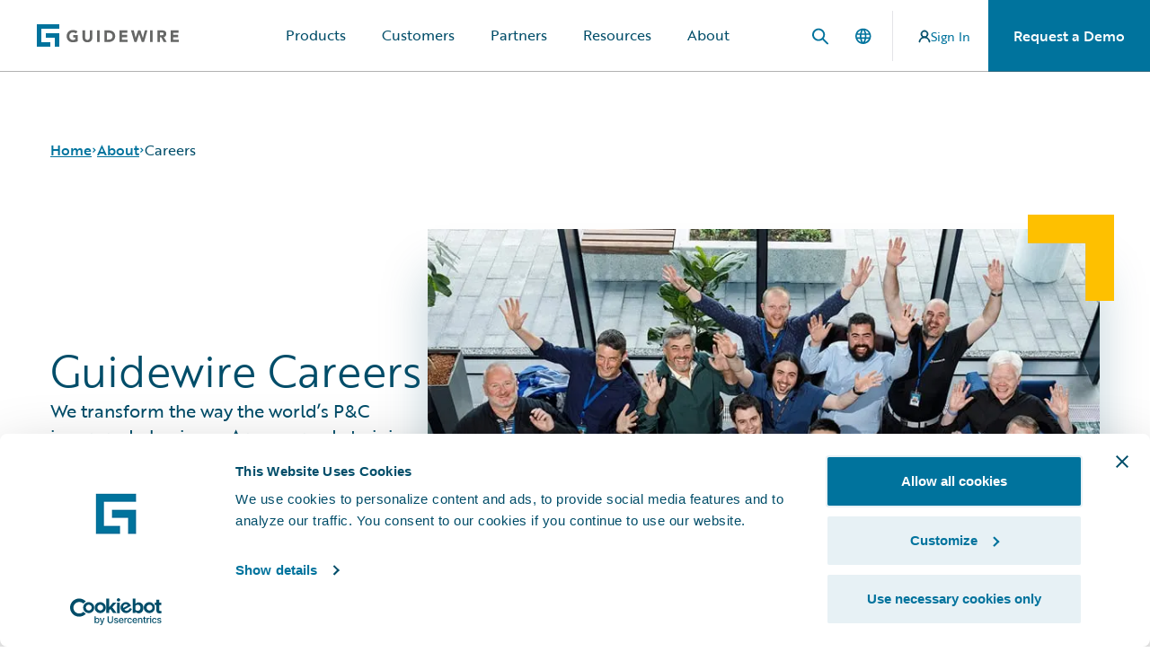

--- FILE ---
content_type: text/html; charset=utf-8
request_url: https://www.guidewire.com/about/careers
body_size: 28413
content:
<!DOCTYPE html><html lang="en"><head><meta charSet="utf-8" data-next-head=""/><meta name="viewport" content="width=device-width" data-next-head=""/><script id="CookieDeclaration" src="https://consent.cookiebot.com/5fd0a9bb-b3da-4238-bbbb-35c52e922a9a/cd.js" type="text/javascript" async=""></script><script id="Cookiebot" src="https://consent.cookiebot.com/uc.js" data-cbid="5fd0a9bb-b3da-4238-bbbb-35c52e922a9a" type="text/javascript" async=""></script><title data-next-head="">Careers | Guidewire</title><meta name="title" content="Careers | Guidewire" data-next-head=""/><meta name="description" content="Guidewire transforms the way the world&#x27;s P&amp;C insurers do business. Join our team." data-next-head=""/><meta property="og:title" content="Careers | Guidewire" data-next-head=""/><meta property="og:description" content="Guidewire transforms the way the world&#x27;s P&amp;C insurers do business. Join our team." data-next-head=""/><link rel="canonical" href="https://www.guidewire.com/about/careers" data-next-head=""/><meta property="og:image" content="" data-next-head=""/><meta property="og:type" content="" data-next-head=""/><meta property="og:site_name" content="" data-next-head=""/><meta property="fb:admins" content="" data-next-head=""/><meta name="apple-itunes-app" content="" data-next-head=""/><link rel="alternate" type="text/html" hrefLang="en" href="https://www.guidewire.com/about/careers" data-next-head=""/><link rel="alternate" type="text/html" hrefLang="de" href="https://www.guidewire.com/de/about/careers" data-next-head=""/><link rel="alternate" type="text/html" hrefLang="es" href="https://www.guidewire.com/es/about/careers" data-next-head=""/><link rel="alternate" type="text/html" hrefLang="fr" href="https://www.guidewire.com/fr/about/careers" data-next-head=""/><link rel="alternate" type="text/html" hrefLang="it" href="https://www.guidewire.com/it/about/careers" data-next-head=""/><link rel="alternate" type="text/html" hrefLang="pl" href="https://www.guidewire.com/pl/about/careers" data-next-head=""/><link rel="alternate" type="text/html" hrefLang="pt" href="https://www.guidewire.com/pt/about/careers" data-next-head=""/><link rel="alternate" type="text/html" hrefLang="ja" href="https://www.guidewire.com/ja/about/careers" data-next-head=""/><link rel="apple-touch-icon" sizes="180x180" href="/favicon/apple-touch-icon.png" data-next-head=""/><link rel="icon" type="image/png" sizes="32x32" href="/favicon/favicon-32x32.png" data-next-head=""/><link rel="icon" type="image/png" sizes="16x16" href="/favicon/favicon-16x16.png" data-next-head=""/><link rel="manifest" href="/favicon/site.webmanifest" data-next-head=""/><link rel="mask-icon" href="/favicon/safari-pinned-tab.svg" color="#ffffff" data-next-head=""/><meta name="apple-mobile-web-app-title" content="Guidewire" data-next-head=""/><meta name="application-name" content="Guidewire" data-next-head=""/><meta name="msapplication-TileColor" content="#ffffff" data-next-head=""/><meta name="msapplication-TileImage" content="/favicon/mstile-144x144.png" data-next-head=""/><meta name="theme-color" content="#ffffff" data-next-head=""/><meta name="msapplication-config" content="/favicon/browserconfig.xml" data-next-head=""/><link data-next-font="" rel="preconnect" href="/" crossorigin="anonymous"/><link rel="preload" href="https://www.guidewire.com/_next/static/css/daf308cc4a76082e.css" as="style"/><link rel="preload" href="https://www.guidewire.com/_next/static/css/f95abc7880f69263.css" as="style"/><script id="GTM-P4NL9QC" data-cookieconsent="statistics" data-nscript="beforeInteractive">(function(w,d,s,l,i){w[l]=w[l]||[];w[l].push({'gtm.start':new Date().getTime(),event:'gtm.js'});var f=d.getElementsByTagName(s)[0],j=d.createElement(s),dl=l!='dataLayer'?'&l='+l:'';j.async=true;j.src='https://www.googletagmanager.com/gtm.js?id='+i+dl;f.parentNode.insertBefore(j,f);})(window,document,'script','dataLayer','GTM-P4NL9QC');</script><script id="LB-D5DE1968-10644" data-cookieconsent="preferences" data-nscript="beforeInteractive">(function(j,u,k,e,b,o,x){j[b]=j[b]||function(){(j[b].q=j[b].q||[]).push(arguments)},j[b].l=1*new Date();o=u.createElement(k),x=u.getElementsByTagName(k)[0];o.async=1;o.src=e;x.parentNode.insertBefore(o,x)})(window,document,'script','https://cdn-app.pathfactory.com/production/jukebox/current/jukebox.js','lbhq');lbhq('create', 'LB-D5DE1968-10644');</script><script id="LB-D5DE1968-10644" data-cookieconsent="preferences" data-nscript="beforeInteractive"> (function(j,u,k,e,b,o,x){j[b]=j[b]||function(){(j[b].q=j[b].q||[]).push(arguments)},j[b].l=1*new Date();o=u.createElement(k),x=u.getElementsByTagName(k)[0];o.async=1;o.src=e;x.parentNode.insertBefore(o,x)})(window,document,'script','https://url.us.m.mimecastprotect.com/s/LcNgCkRgoGHznwwxI0WRCN?domain=cdn-app.pathfactory.com','lbhq');lbhq('create', 'LB-D5DE1968-10644');</script><link rel="stylesheet" href="https://www.guidewire.com/_next/static/css/daf308cc4a76082e.css" data-n-g=""/><link rel="stylesheet" href="https://www.guidewire.com/_next/static/css/f95abc7880f69263.css" data-n-p=""/><noscript data-n-css=""></noscript><script defer="" noModule="" src="https://www.guidewire.com/_next/static/chunks/polyfills-42372ed130431b0a.js"></script><script src="https://www.guidewire.com/_next/static/chunks/webpack-4a35348909dd6068.js" defer=""></script><script src="https://www.guidewire.com/_next/static/chunks/framework-636207fd4017a474.js" defer=""></script><script src="https://www.guidewire.com/_next/static/chunks/main-4c35b9d2fbae5bac.js" defer=""></script><script src="https://www.guidewire.com/_next/static/chunks/pages/_app-624de61dffa516ae.js" defer=""></script><script src="https://www.guidewire.com/_next/static/chunks/06873998-80844e2e9b3786cc.js" defer=""></script><script src="https://www.guidewire.com/_next/static/chunks/6103-0b8ea75b87bc835e.js" defer=""></script><script src="https://www.guidewire.com/_next/static/chunks/2709-0998fd89c8755112.js" defer=""></script><script src="https://www.guidewire.com/_next/static/chunks/pages/%5B%5B...path%5D%5D-d0e3e985277f374a.js" defer=""></script><script src="https://www.guidewire.com/_next/static/USjGl1KxIrSpOg-JuWK0g/_buildManifest.js" defer=""></script><script src="https://www.guidewire.com/_next/static/USjGl1KxIrSpOg-JuWK0g/_ssgManifest.js" defer=""></script></head><body><link rel="preload" as="image" href="https://edge.sitecorecloud.io/guidewiresodb06-guidewire0f2e-productioncd91-5186/media/project/guidewire/guidewire/header/searchicon.svg?iar=0"/><link rel="preload" as="image" href="https://edge.sitecorecloud.io/guidewiresodb06-guidewire0f2e-productioncd91-5186/media/project/guidewire/guidewire/header/languagemenuicon.svg?iar=0"/><link rel="preload" as="image" href="https://edge.sitecorecloud.io/guidewiresodb06-guidewire0f2e-productioncd91-5186/media/project/guidewire/guidewire/header/vector.svg?iar=0"/><link rel="preload" as="image" href="https://edge.sitecorecloud.io/guidewiresodb06-guidewire0f2e-productioncd91-5186/media/images/careers/careers-home/careers-h-teams-pdo--195w.jpg?h=195&amp;iar=0&amp;w=195"/><link rel="preload" as="image" href="https://edge.sitecorecloud.io/guidewiresodb06-guidewire0f2e-productioncd91-5186/media/images/careers/careers-home/careers-h-teams-ps--195w.jpg?h=195&amp;iar=0&amp;w=195"/><link rel="preload" as="image" href="https://edge.sitecorecloud.io/guidewiresodb06-guidewire0f2e-productioncd91-5186/media/images/careers/careers-home/careers-h-teams-sm--195w.jpg?h=195&amp;iar=0&amp;w=195"/><link rel="preload" as="image" href="https://edge.sitecorecloud.io/guidewiresodb06-guidewire0f2e-productioncd91-5186/media/images/careers/careers-home/careers-h-teams-ads--195w.jpg?h=195&amp;iar=0&amp;w=195"/><link rel="preload" as="image" href="https://edge.sitecorecloud.io/guidewiresodb06-guidewire0f2e-productioncd91-5186/media/images/careers/careers-home/careers-h-teams-bo--195w.jpg?h=195&amp;iar=0&amp;w=195"/><link rel="preload" as="image" href="https://edge.sitecorecloud.io/guidewiresodb06-guidewire0f2e-productioncd91-5186/media/images/careers/careers-home/careers-h-first-job--1440w.jpg?h=740&amp;iar=0&amp;w=1440"/><link rel="preload" as="image" href="https://edge.sitecorecloud.io/guidewiresodb06-guidewire0f2e-productioncd91-5186/media/images/careers/careers-home/careers-h-location-amer---195w.jpg?h=195&amp;iar=0&amp;w=195"/><link rel="preload" as="image" href="https://edge.sitecorecloud.io/guidewiresodb06-guidewire0f2e-productioncd91-5186/media/images/careers/careers-home/careers-h-location-apac---195w.jpg?h=195&amp;iar=0&amp;w=195"/><link rel="preload" as="image" href="https://edge.sitecorecloud.io/guidewiresodb06-guidewire0f2e-productioncd91-5186/media/images/careers/careers-home/careers-h-location-emea--195w.jpg?h=195&amp;iar=0&amp;w=195"/><link rel="preload" as="image" href="https://edge.sitecorecloud.io/guidewiresodb06-guidewire0f2e-productioncd91-5186/media/project/guidewire/guidewire/header/logo.svg?h=49&amp;iar=0&amp;w=308"/><link rel="preload" as="image" href="https://edge.sitecorecloud.io/guidewiresodb06-guidewire0f2e-productioncd91-5186/media/project/guidewire/guidewire/footer/social-links/facebook.png?h=44&amp;iar=0&amp;w=44"/><link rel="preload" as="image" href="https://edge.sitecorecloud.io/guidewiresodb06-guidewire0f2e-productioncd91-5186/media/project/guidewire/guidewire/footer/social-links/x.png?h=44&amp;iar=0&amp;w=44"/><link rel="preload" as="image" href="https://edge.sitecorecloud.io/guidewiresodb06-guidewire0f2e-productioncd91-5186/media/project/guidewire/guidewire/footer/social-links/linkedin.png?h=44&amp;iar=0&amp;w=44"/><div id="__next"><div data-editing="false" class="container "><header><div id="header"><!--$--><header class="Header_header__AF_3G"><div class="container pl-10"><nav class="flex h-20 items-center justify-between gap-10 xl:gap-0" aria-label="Global"><div class="flex max-w-40 flex-1"><a href="/" class=""><span class="sr-only">Guidewire Logo</span></a></div><div class="mx-auto hidden h-full xl:flex"><div data-headlessui-state=""><button class="flex h-full items-center border-b-2 px-5 leading-6 transition-colors hover:border-blue-400 border-transparent" type="button" aria-expanded="false" data-headlessui-state=""></button><div class="absolute inset-x-0 top-full bg-white shadow-lg ring-1 ring-gray-900/5" hidden="" style="display:none" id="headlessui-popover-panel-«R1b59l8m»" tabindex="-1" data-headlessui-state=""><div class="container mx-auto grid grid-cols-12 hover:border-blue-400"><section class="col-span-2 flex flex-col items-start gap-10 bg-white p-6  xl:p-10"><a href="" class="text-Nautical-Navy cursor-pointer border-b-2 border-transparent text-base font-semibold no-underline transition-colors hover:border-blue-400 focus:border-blue-400"></a></section><section class="bg-10-proven-gray grid divide-x divide-gray-300 py-6 xl:py-10 col-span-10 grid-cols-5"></section></div></div></div><span hidden="" style="position:fixed;top:1px;left:1px;width:1px;height:0;padding:0;margin:-1px;overflow:hidden;clip:rect(0, 0, 0, 0);white-space:nowrap;border-width:0;display:none"></span><div data-headlessui-state=""><button class="flex h-full items-center border-b-2 px-5 leading-6 transition-colors hover:border-blue-400 border-transparent" type="button" aria-expanded="false" data-headlessui-state="">Products</button><div class="absolute inset-x-0 top-full bg-white shadow-lg ring-1 ring-gray-900/5" hidden="" style="display:none" id="headlessui-popover-panel-«R1b99l8m»" tabindex="-1" data-headlessui-state=""><div class="container mx-auto grid grid-cols-12 hover:border-blue-400"><section class="col-span-2 flex flex-col items-start gap-10 bg-white p-6  xl:p-10"><a href="/en/products" class="text-Nautical-Navy cursor-pointer border-b-2 border-transparent text-base font-semibold no-underline transition-colors hover:border-blue-400 focus:border-blue-400"><h5 class="text-base font-semibold">Products</h5></a><p>Explore all products, including the most trusted P&amp;C insurance software, analytics, digital and the Guidewire Cloud platform. </p><a class="gw-button gw-button-confidentgold" href="https://www.guidewire.com/products">Product Overview</a></section><section class="bg-10-proven-gray grid divide-x divide-gray-300 py-6 xl:py-10 col-span-10 grid-cols-5"><div class="flex flex-col gap-10 px-6 xl:px-10"><p><a class="inline-block border-b-2 border-transparent text-inherit no-underline transition-colors hover:border-blue-400 focus:border-blue-400" href="https://www.guidewire.com/products/core-products">Core Products</a></p><ul class="flex flex-col gap-2"><li><a class="inline-block border-b-2 border-transparent text-sm leading-6 text-inherit no-underline transition-colors hover:border-blue-400 focus:border-blue-400" href="https://www.guidewire.com/products/core-products/insurancesuite">InsuranceSuite</a><ul class="mt-2 flex flex-col gap-2 pl-4"><li><a class="inline-block border-b-2 border-transparent text-sm leading-6 text-inherit no-underline transition-colors hover:border-blue-400 focus:border-blue-400" href="https://www.guidewire.com/products/core-products/insurancesuite/policycenter-insurance-policy-administration">PolicyCenter</a></li><li><a class="inline-block border-b-2 border-transparent text-sm leading-6 text-inherit no-underline transition-colors hover:border-blue-400 focus:border-blue-400" href="https://www.guidewire.com/products/core-products/insurancesuite/claimcenter-claims-management-software">ClaimCenter</a></li><li><a class="inline-block border-b-2 border-transparent text-sm leading-6 text-inherit no-underline transition-colors hover:border-blue-400 focus:border-blue-400" href="https://www.guidewire.com/products/core-products/insurancesuite/billingcenter-insurance-billing-software">BillingCenter</a></li><li><a class="inline-block border-b-2 border-transparent text-sm leading-6 text-inherit no-underline transition-colors hover:border-blue-400 focus:border-blue-400" href="https://www.guidewire.com/products/core-products/insurancesuite/pricingcenter-insurance-pricing-management-software">PricingCenter</a></li><li><a class="inline-block border-b-2 border-transparent text-sm leading-6 text-inherit no-underline transition-colors hover:border-blue-400 focus:border-blue-400" href="https://www.guidewire.com/products/core-products/insurancesuite/underwritingcenter-insurance-underwriting-software">UnderwritingCenter</a></li></ul></li><li><a class="inline-block border-b-2 border-transparent text-sm leading-6 text-inherit no-underline transition-colors hover:border-blue-400 focus:border-blue-400" href="https://www.guidewire.com/products/core-products/insurancenow">InsuranceNow</a></li></ul></div><div class="flex flex-col gap-10 px-6 xl:px-10"><p><a class="inline-block border-b-2 border-transparent text-inherit no-underline transition-colors hover:border-blue-400 focus:border-blue-400" href="https://www.guidewire.com/products/analytics">Analytics</a></p><ul class="flex flex-col gap-2"><li><a class="inline-block border-b-2 border-transparent text-sm leading-6 text-inherit no-underline transition-colors hover:border-blue-400 focus:border-blue-400" href="https://www.guidewire.com/products/analytics/hazardhub-risk-data">HazardHub</a></li><li><a class="inline-block border-b-2 border-transparent text-sm leading-6 text-inherit no-underline transition-colors hover:border-blue-400 focus:border-blue-400" href="https://www.guidewire.com/products/analytics/predict">Predict</a></li><li><a class="inline-block border-b-2 border-transparent text-sm leading-6 text-inherit no-underline transition-colors hover:border-blue-400 focus:border-blue-400" href="https://www.guidewire.com/products/analytics/data-studio">Data Studio</a></li><li><a class="inline-block border-b-2 border-transparent text-sm leading-6 text-inherit no-underline transition-colors hover:border-blue-400 focus:border-blue-400" href="https://www.guidewire.com/products/analytics/canvas">Canvas</a></li><li><a class="inline-block border-b-2 border-transparent text-sm leading-6 text-inherit no-underline transition-colors hover:border-blue-400 focus:border-blue-400" href="https://www.guidewire.com/products/analytics/compare">Compare</a></li><li><a class="inline-block border-b-2 border-transparent text-sm leading-6 text-inherit no-underline transition-colors hover:border-blue-400 focus:border-blue-400" href="https://www.guidewire.com/products/analytics/industry-intel">Industry Intel</a></li><li><a class="inline-block border-b-2 border-transparent text-sm leading-6 text-inherit no-underline transition-colors hover:border-blue-400 focus:border-blue-400" href="https://www.guidewire.com/products/analytics/cyence">Cyence</a></li><li><a class="inline-block border-b-2 border-transparent text-sm leading-6 text-inherit no-underline transition-colors hover:border-blue-400 focus:border-blue-400" href="https://www.guidewire.com/products/analytics/explore">Explore</a></li></ul></div><div class="flex flex-col gap-10 px-6 xl:px-10"><p><a class="inline-block border-b-2 border-transparent text-inherit no-underline transition-colors hover:border-blue-400 focus:border-blue-400" href="https://www.guidewire.com/products/technology">Technology</a></p><ul class="flex flex-col gap-2"><li><a class="inline-block border-b-2 border-transparent text-sm leading-6 text-inherit no-underline transition-colors hover:border-blue-400 focus:border-blue-400" href="https://www.guidewire.com/products/technology/guidewire-cloud">Guidewire Cloud</a><ul class="mt-2 flex flex-col gap-2 pl-4"><li><a class="inline-block border-b-2 border-transparent text-sm leading-6 text-inherit no-underline transition-colors hover:border-blue-400 focus:border-blue-400" href="https://www.guidewire.com/products/technology/guidewire-cloud/migrate-to-guidewire-cloud">Cloud Migration</a></li></ul></li><li><a class="inline-block border-b-2 border-transparent text-sm leading-6 text-inherit no-underline transition-colors hover:border-blue-400 focus:border-blue-400" href="https://www.guidewire.com/products/technology/guidewire-data-platform">Guidewire Data Platform</a></li><li><a class="inline-block border-b-2 border-transparent text-sm leading-6 text-inherit no-underline transition-colors hover:border-blue-400 focus:border-blue-400" href="https://www.guidewire.com/products/technology/guidewire-jutro-digital-platform">Jutro Digital Platform</a></li><li><a class="inline-block border-b-2 border-transparent text-sm leading-6 text-inherit no-underline transition-colors hover:border-blue-400 focus:border-blue-400" href="https://www.guidewire.com/products/technology/guidewire-early-access-program">Early Access Program</a></li><li><a class="inline-block border-b-2 border-transparent text-sm leading-6 text-inherit no-underline transition-colors hover:border-blue-400 focus:border-blue-400" href="https://www.guidewire.com/products/technology/guidewire-cloud-platform-releases">Latest Platform Release</a></li></ul></div><div class="flex flex-col gap-10 px-6 xl:px-10"><p><a class="inline-block border-b-2 border-transparent text-inherit no-underline transition-colors hover:border-blue-400 focus:border-blue-400" href="https://www.guidewire.com/products/services">Services</a></p><ul class="flex flex-col gap-2"><li><a class="inline-block border-b-2 border-transparent text-sm leading-6 text-inherit no-underline transition-colors hover:border-blue-400 focus:border-blue-400" href="https://www.guidewire.com/products/services">Services Overview</a></li></ul></div><div class="flex flex-col gap-10 px-6 xl:px-10"><p><a class="inline-block border-b-2 border-transparent text-inherit no-underline transition-colors hover:border-blue-400 focus:border-blue-400" href="https://www.guidewire.com/products/solutions">Solutions</a></p><ul class="flex flex-col gap-2"><li><a class="inline-block border-b-2 border-transparent text-sm leading-6 text-inherit no-underline transition-colors hover:border-blue-400 focus:border-blue-400" href="https://www.guidewire.com/products/solutions/solutions-for-the-insurance-lifecycle">Insurance Lifecycle</a></li><li><a class="inline-block border-b-2 border-transparent text-sm leading-6 text-inherit no-underline transition-colors hover:border-blue-400 focus:border-blue-400" href="https://www.guidewire.com/products/solutions/london-market">London Market</a></li><li><a class="inline-block border-b-2 border-transparent text-sm leading-6 text-inherit no-underline transition-colors hover:border-blue-400 focus:border-blue-400" href="https://www.guidewire.com/products/solutions/guidewire-for-uk-general-insurance">UK General Insurance</a></li><li><a class="inline-block border-b-2 border-transparent text-sm leading-6 text-inherit no-underline transition-colors hover:border-blue-400 focus:border-blue-400" href="https://www.guidewire.com/products/solutions/workers-compensation">Workers&#x27; Compensation</a></li><li><a class="inline-block border-b-2 border-transparent text-sm leading-6 text-inherit no-underline transition-colors hover:border-blue-400 focus:border-blue-400" href="https://www.guidewire.com/products/solutions/solutions-for-managing-general-agents">Managing General Agents</a></li><li><a class="inline-block border-b-2 border-transparent text-sm leading-6 text-inherit no-underline transition-colors hover:border-blue-400 focus:border-blue-400" href="https://www.guidewire.com/products/solutions#embedded-insurance">Embedded Insurance</a></li><li><a class="inline-block border-b-2 border-transparent text-sm leading-6 text-inherit no-underline transition-colors hover:border-blue-400 focus:border-blue-400" href="https://www.guidewire.com/products/solutions#excess-and-surplus">Excess and Surplus</a></li><li><a class="inline-block border-b-2 border-transparent text-sm leading-6 text-inherit no-underline transition-colors hover:border-blue-400 focus:border-blue-400" href="https://www.guidewire.com/products/solutions#parametric-insurance">Parametric Insurance</a></li><li><a class="inline-block border-b-2 border-transparent text-sm leading-6 text-inherit no-underline transition-colors hover:border-blue-400 focus:border-blue-400" href="https://www.guidewire.com/products/solutions#usage-based-insurance">Usage-Based Insurance</a></li></ul></div></section></div></div></div><span hidden="" style="position:fixed;top:1px;left:1px;width:1px;height:0;padding:0;margin:-1px;overflow:hidden;clip:rect(0, 0, 0, 0);white-space:nowrap;border-width:0;display:none"></span><div data-headlessui-state=""><button class="flex h-full items-center border-b-2 px-5 leading-6 transition-colors hover:border-blue-400 border-transparent" type="button" aria-expanded="false" data-headlessui-state="">Customers</button><div class="absolute inset-x-0 top-full bg-white shadow-lg ring-1 ring-gray-900/5" hidden="" style="display:none" id="headlessui-popover-panel-«R1bd9l8m»" tabindex="-1" data-headlessui-state=""><div class="container mx-auto grid grid-cols-12 hover:border-blue-400"><section class="col-span-2 flex flex-col items-start gap-10 bg-white p-6  xl:p-10"><a href="/en/customers" class="text-Nautical-Navy cursor-pointer border-b-2 border-transparent text-base font-semibold no-underline transition-colors hover:border-blue-400 focus:border-blue-400"><h5 class="text-base font-semibold">Customers</h5></a><p>Learn what makes Guidewire the preferred choice for our customers and why we are the right partner for you. </p><a class="gw-button gw-button-confidentgold" href="https://www.guidewire.com/customers">Customers Overview</a></section><section class="bg-10-proven-gray grid divide-x divide-gray-300 py-6 xl:py-10 col-span-6 grid-cols-3"><div class="flex flex-col gap-10 px-6 xl:px-10"><p><a class="inline-block border-b-2 border-transparent text-inherit no-underline transition-colors hover:border-blue-400 focus:border-blue-400" href="https://www.guidewire.com/customers/success-stories">Success Stories</a></p><ul class="flex flex-col gap-2"><li><a class="inline-block border-b-2 border-transparent text-sm leading-6 text-inherit no-underline transition-colors hover:border-blue-400 focus:border-blue-400" href="https://www.guidewire.com/customers/success-stories?tagName=productTags&amp;tagValue=Core#customers">By Core Product</a><ul class="mt-2 flex flex-col gap-2 pl-4"><li><a class="inline-block border-b-2 border-transparent text-sm leading-6 text-inherit no-underline transition-colors hover:border-blue-400 focus:border-blue-400" href="https://www.guidewire.com/customers/success-stories?tagName=productTags&amp;tagValue=InsuranceSuite#customers">InsuranceSuite</a></li><li><a class="inline-block border-b-2 border-transparent text-sm leading-6 text-inherit no-underline transition-colors hover:border-blue-400 focus:border-blue-400" href="https://www.guidewire.com/customers/success-stories?tagName=productTags&amp;tagValue=PolicyCenter#customers">PolicyCenter</a></li><li><a class="inline-block border-b-2 border-transparent text-sm leading-6 text-inherit no-underline transition-colors hover:border-blue-400 focus:border-blue-400" href="https://www.guidewire.com/customers/success-stories?tagName=productTags&amp;tagValue=ClaimCenter#customers">ClaimCenter</a></li><li><a class="inline-block border-b-2 border-transparent text-sm leading-6 text-inherit no-underline transition-colors hover:border-blue-400 focus:border-blue-400" href="https://www.guidewire.com/customers/success-stories?tagName=productTags&amp;tagValue=BillingCenter#customers">BillingCenter</a></li><li><a class="inline-block border-b-2 border-transparent text-sm leading-6 text-inherit no-underline transition-colors hover:border-blue-400 focus:border-blue-400" href="https://www.guidewire.com/customers/success-stories?tagName=productTags&amp;tagValue=InsuranceNow#customers">InsuranceNow</a></li></ul></li></ul></div><div class="flex flex-col gap-10 px-6 xl:px-10"><p class="inline-block border-b-2 border-transparent"> </p><ul class="flex flex-col gap-2"><li><a class="inline-block border-b-2 border-transparent text-sm leading-6 text-inherit no-underline transition-colors hover:border-blue-400 focus:border-blue-400" href="https://www.guidewire.com/customers/success-stories?tagName=productsTags&amp;tagValue=Analytics#customers">By Analytics Product</a><ul class="mt-2 flex flex-col gap-2 pl-4"><li><a class="inline-block border-b-2 border-transparent text-sm leading-6 text-inherit no-underline transition-colors hover:border-blue-400 focus:border-blue-400" href="https://www.guidewire.com/customers/success-stories?tagName=productTags&amp;tagValue=HazardHub#customers">HazardHub</a></li><li><a class="inline-block border-b-2 border-transparent text-sm leading-6 text-inherit no-underline transition-colors hover:border-blue-400 focus:border-blue-400" href="https://www.guidewire.com/customers/success-stories?tagName=productTags&amp;tagValue=Predict#customers">Predict</a></li><li><a class="inline-block border-b-2 border-transparent text-sm leading-6 text-inherit no-underline transition-colors hover:border-blue-400 focus:border-blue-400" href="https://www.guidewire.com/customers/success-stories?tagName=productTags&amp;tagValue=Cyence#customers">Cyence</a></li><li><a class="inline-block border-b-2 border-transparent text-sm leading-6 text-inherit no-underline transition-colors hover:border-blue-400 focus:border-blue-400" href="https://www.guidewire.com/customers/success-stories?tagName=productTags&amp;tagValue=Canvas#customers">Canvas</a></li><li><a class="inline-block border-b-2 border-transparent text-sm leading-6 text-inherit no-underline transition-colors hover:border-blue-400 focus:border-blue-400" href="https://www.guidewire.com/customers/success-stories?tagName=productTags&amp;tagValue=Compare#customers">Compare</a></li><li><a class="inline-block border-b-2 border-transparent text-sm leading-6 text-inherit no-underline transition-colors hover:border-blue-400 focus:border-blue-400" href="https://www.guidewire.com/customers/success-stories?tagName=productTags&amp;tagValue=Cooperative%20Scores#customers">Cooperative Scores</a></li><li><a class="inline-block border-b-2 border-transparent text-sm leading-6 text-inherit no-underline transition-colors hover:border-blue-400 focus:border-blue-400" href="https://www.guidewire.com/customers/success-stories?tagName=productTags&amp;tagValue=Explore#customers">Explore</a></li></ul></li></ul></div><div class="flex flex-col gap-10 px-6 xl:px-10"><p class="inline-block border-b-2 border-transparent"> </p><ul class="flex flex-col gap-2"><li><a class="inline-block border-b-2 border-transparent text-sm leading-6 text-inherit no-underline transition-colors hover:border-blue-400 focus:border-blue-400" href="https://www.guidewire.com/customers/success-stories#customers">By Region</a><ul class="mt-2 flex flex-col gap-2 pl-4"><li><a class="inline-block border-b-2 border-transparent text-sm leading-6 text-inherit no-underline transition-colors hover:border-blue-400 focus:border-blue-400" href="https://www.guidewire.com/customers/success-stories?tagName=regionTags&amp;tagValue=Amer#customers">Americas (AMER)</a></li><li><a class="inline-block border-b-2 border-transparent text-sm leading-6 text-inherit no-underline transition-colors hover:border-blue-400 focus:border-blue-400" href="https://www.guidewire.com/customers/success-stories?tagName=regionTags&amp;tagValue=APAC#customers">Asia-Pacific (APAC)</a></li><li><a class="inline-block border-b-2 border-transparent text-sm leading-6 text-inherit no-underline transition-colors hover:border-blue-400 focus:border-blue-400" href="https://www.guidewire.com/customers/success-stories?tagName=regionTags&amp;tagValue=EMEA#customers">EMEA</a></li></ul></li></ul></div></section><section class="bg-25-proven-gray col-span-4 flex flex-col gap-14 p-6 xl:p-10"><div class="flex flex-col gap-10"><p><a class="inline-block border-b-2 border-transparent text-inherit no-underline transition-colors hover:border-blue-400 focus:border-blue-400" href="https://www.guidewire.com/customers/customer-support">Existing Customers</a></p><ul class="grid grid-cols-2 gap-2"><li><a class="inline-block border-b-2 border-transparent text-sm leading-6 text-inherit no-underline transition-colors hover:border-blue-400 focus:border-blue-400" target="_blank" href="https://community.guidewire.com/s/case-home-page">Submit a Help Ticket</a></li><li><a class="inline-block border-b-2 border-transparent text-sm leading-6 text-inherit no-underline transition-colors hover:border-blue-400 focus:border-blue-400" target="_blank" href="https://community.guidewire.com/s/">Guidewire Community</a></li><li><a class="inline-block border-b-2 border-transparent text-sm leading-6 text-inherit no-underline transition-colors hover:border-blue-400 focus:border-blue-400" target="_blank" href="https://docs.guidewire.com/">Guidewire Documentation</a></li><li><a class="inline-block border-b-2 border-transparent text-sm leading-6 text-inherit no-underline transition-colors hover:border-blue-400 focus:border-blue-400" target="_blank" href="https://status.guidewire.com/">Guidewire Service Status</a></li></ul></div></section></div></div></div><span hidden="" style="position:fixed;top:1px;left:1px;width:1px;height:0;padding:0;margin:-1px;overflow:hidden;clip:rect(0, 0, 0, 0);white-space:nowrap;border-width:0;display:none"></span><div data-headlessui-state=""><button class="flex h-full items-center border-b-2 px-5 leading-6 transition-colors hover:border-blue-400 border-transparent" type="button" aria-expanded="false" data-headlessui-state="">Partners</button><div class="absolute inset-x-0 top-full bg-white shadow-lg ring-1 ring-gray-900/5" hidden="" style="display:none" id="headlessui-popover-panel-«R1bh9l8m»" tabindex="-1" data-headlessui-state=""><div class="container mx-auto grid grid-cols-12 hover:border-blue-400"><section class="col-span-2 flex flex-col items-start gap-10 bg-white p-6  xl:p-10"><a href="/en/partners" class="text-Nautical-Navy cursor-pointer border-b-2 border-transparent text-base font-semibold no-underline transition-colors hover:border-blue-400 focus:border-blue-400"><h5 class="text-base font-semibold">Partners</h5></a><p>We believe a skilled, collaborative team can deliver exceptional results. Together, we embrace opportunities, solve challenges, drive innovation, and achieve positive outcomes.</p><a class="gw-button gw-button-confidentgold" href="https://www.guidewire.com/partners">Partners Overview</a></section><section class="bg-10-proven-gray grid divide-x divide-gray-300 py-6 xl:py-10 col-span-10 grid-cols-5"><div class="flex flex-col gap-10 px-6 xl:px-10"><p><a class="inline-block border-b-2 border-transparent text-inherit no-underline transition-colors hover:border-blue-400 focus:border-blue-400" href="https://www.guidewire.com/partners/for-customers-find-a-partner">For Customers - Find a Partner</a></p><ul class="flex flex-col gap-2"><li><a class="inline-block border-b-2 border-transparent text-sm leading-6 text-inherit no-underline transition-colors hover:border-blue-400 focus:border-blue-400" href="https://www.guidewire.com/partners/for-customers-find-a-partner/consulting-and-implementation">Consulting and Implementation</a></li><li><a class="inline-block border-b-2 border-transparent text-sm leading-6 text-inherit no-underline transition-colors hover:border-blue-400 focus:border-blue-400" href="https://www.guidewire.com/partners/for-customers-find-a-partner/technology-partners-and-marketplace">Technology Partners and Marketplace</a></li><li><a class="inline-block border-b-2 border-transparent text-sm leading-6 text-inherit no-underline transition-colors hover:border-blue-400 focus:border-blue-400" target="_blank" href="https://marketplace.guidewire.com/s/global-search/%40uri?language=en_US&amp;r=2#t=Partners">Browse All Partners</a></li><li><a class="inline-block border-b-2 border-transparent text-sm leading-6 text-inherit no-underline transition-colors hover:border-blue-400 focus:border-blue-400" href="https://marketplace.guidewire.com/">Marketplace</a></li></ul></div><div class="flex flex-col gap-10 px-6 xl:px-10"><p><a class="inline-block border-b-2 border-transparent text-inherit no-underline transition-colors hover:border-blue-400 focus:border-blue-400" href="https://www.guidewire.com/partners/for-guidewire-partners-partnerconnect">For Partners - PartnerConnect</a></p><ul class="flex flex-col gap-2"><li><a class="inline-block border-b-2 border-transparent text-sm leading-6 text-inherit no-underline transition-colors hover:border-blue-400 focus:border-blue-400" href="https://www.guidewire.com/partners/for-guidewire-partners-partnerconnect/consulting-partners">Consulting Partners</a></li><li><a class="inline-block border-b-2 border-transparent text-sm leading-6 text-inherit no-underline transition-colors hover:border-blue-400 focus:border-blue-400" href="https://www.guidewire.com/partners/for-guidewire-partners-partnerconnect/technology-partners">Technology Partners</a></li></ul></div><div class="flex flex-col gap-10 px-6 xl:px-10"><p><a class="inline-block border-b-2 border-transparent text-inherit no-underline transition-colors hover:border-blue-400 focus:border-blue-400" href="https://www.guidewire.com/partners/programs">Programs</a></p><ul class="flex flex-col gap-2"><li><a class="inline-block border-b-2 border-transparent text-sm leading-6 text-inherit no-underline transition-colors hover:border-blue-400 focus:border-blue-400" href="https://www.guidewire.com/partners/programs/insurtech-vanguards">Insurtech Vanguards</a></li><li><a class="inline-block border-b-2 border-transparent text-sm leading-6 text-inherit no-underline transition-colors hover:border-blue-400 focus:border-blue-400" href="https://www.guidewire.com/partners/programs/guidewire-ventures">Ventures</a></li></ul></div></section></div></div></div><span hidden="" style="position:fixed;top:1px;left:1px;width:1px;height:0;padding:0;margin:-1px;overflow:hidden;clip:rect(0, 0, 0, 0);white-space:nowrap;border-width:0;display:none"></span><div data-headlessui-state=""><button class="flex h-full items-center border-b-2 px-5 leading-6 transition-colors hover:border-blue-400 border-transparent" type="button" aria-expanded="false" data-headlessui-state="">Resources</button><div class="absolute inset-x-0 top-full bg-white shadow-lg ring-1 ring-gray-900/5" hidden="" style="display:none" id="headlessui-popover-panel-«R1bl9l8m»" tabindex="-1" data-headlessui-state=""><div class="container mx-auto grid grid-cols-12 hover:border-blue-400"><section class="col-span-2 flex flex-col items-start gap-10 bg-white p-6  xl:p-10"><a href="/en/resources" class="text-Nautical-Navy cursor-pointer border-b-2 border-transparent text-base font-semibold no-underline transition-colors hover:border-blue-400 focus:border-blue-400"><h5 class="text-base font-semibold">Resources</h5></a><p>Discover solutions to enhance your business with expert insights, tools, and support. Access valuable information to tackle challenges and drive your success.</p><a class="gw-button gw-button-confidentgold" href="https://www.guidewire.com/resources">View all Resources</a></section><section class="bg-10-proven-gray grid divide-x divide-gray-300 py-6 xl:py-10 col-span-10 grid-cols-5"><div class="flex flex-col gap-10 px-6 xl:px-10"><p><a class="inline-block border-b-2 border-transparent text-inherit no-underline transition-colors hover:border-blue-400 focus:border-blue-400" href="https://www.guidewire.com/resources/download-center">Download Center</a></p><ul class="flex flex-col gap-2"><li><a class="inline-block border-b-2 border-transparent text-sm leading-6 text-inherit no-underline transition-colors hover:border-blue-400 focus:border-blue-400" href="https://www.guidewire.com/resources/download-center?tagName=contentTypeTags&amp;tagValue=Brochure">Brochures</a></li><li><a class="inline-block border-b-2 border-transparent text-sm leading-6 text-inherit no-underline transition-colors hover:border-blue-400 focus:border-blue-400" href="https://www.guidewire.com/resources/download-center?tagName=contentTypeTags&amp;tagValue=case%20study">Case Studies</a></li><li><a class="inline-block border-b-2 border-transparent text-sm leading-6 text-inherit no-underline transition-colors hover:border-blue-400 focus:border-blue-400" href="https://www.guidewire.com/resources/download-center?tagName=contentTypeTags&amp;tagValue=white%20paper">Whitepapers</a></li><li><a class="inline-block border-b-2 border-transparent text-sm leading-6 text-inherit no-underline transition-colors hover:border-blue-400 focus:border-blue-400" href="https://www.guidewire.com/resources/download-center?tagName=contentTypeTags&amp;tagValue=video">Videos</a></li><li><a class="inline-block border-b-2 border-transparent text-sm leading-6 text-inherit no-underline transition-colors hover:border-blue-400 focus:border-blue-400" href="https://www.guidewire.com/resources/download-center?tagName=contentTypeTags&amp;tagValue=webinar">Webinars</a></li><li><a class="inline-block border-b-2 border-transparent text-sm leading-6 text-inherit no-underline transition-colors hover:border-blue-400 focus:border-blue-400" href="https://www.guidewire.com/resources/podcasts">Insurtalk Podcast</a></li><li><a class="inline-block border-b-2 border-transparent text-sm leading-6 text-inherit no-underline transition-colors hover:border-blue-400 focus:border-blue-400" href="https://www.guidewire.com/resources/guidewire-conversations">Conversations</a></li></ul></div><div class="flex flex-col gap-10 px-6 xl:px-10"><p><a class="inline-block border-b-2 border-transparent text-inherit no-underline transition-colors hover:border-blue-400 focus:border-blue-400" target="|Custom" href="https://www.guidewire.com/resources/help-and-support">Help and Support</a></p><ul class="flex flex-col gap-2"><li><a class="inline-block border-b-2 border-transparent text-sm leading-6 text-inherit no-underline transition-colors hover:border-blue-400 focus:border-blue-400" target="_blank" href="https://community.guidewire.com/s/case-home-page?language=en_US">Submit a Help Ticket</a></li><li><a class="inline-block border-b-2 border-transparent text-sm leading-6 text-inherit no-underline transition-colors hover:border-blue-400 focus:border-blue-400" target="_blank" href="https://docs.guidewire.com/">Guidewire Documentation</a></li><li><a class="inline-block border-b-2 border-transparent text-sm leading-6 text-inherit no-underline transition-colors hover:border-blue-400 focus:border-blue-400" href="https://www.guidewire.com/resources/help-and-support/trust-and-security">Trust and Security</a></li><li><a class="inline-block border-b-2 border-transparent text-sm leading-6 text-inherit no-underline transition-colors hover:border-blue-400 focus:border-blue-400" target="_blank" href="https://community.guidewire.com/s/group/CollaborationGroup/00B80000008g02wEAA?language=en_US">Collaboration Groups</a></li><li><a class="inline-block border-b-2 border-transparent text-sm leading-6 text-inherit no-underline transition-colors hover:border-blue-400 focus:border-blue-400" target="_blank" href="https://status.guidewire.com/">Guidewire Status</a></li></ul></div><div class="flex flex-col gap-10 px-6 xl:px-10"><p><a class="inline-block border-b-2 border-transparent text-inherit no-underline transition-colors hover:border-blue-400 focus:border-blue-400" target="_blank" href="https://education.guidewire.com/">Training and Certification</a></p><ul class="flex flex-col gap-2"><li><a class="inline-block border-b-2 border-transparent text-sm leading-6 text-inherit no-underline transition-colors hover:border-blue-400 focus:border-blue-400" target="_blank" href="https://education.guidewire.com/lmt/clmsPages.prMain?in_portId=54&amp;in_page=certification-options">Certification Programs</a></li><li><a class="inline-block border-b-2 border-transparent text-sm leading-6 text-inherit no-underline transition-colors hover:border-blue-400 focus:border-blue-400" target="_blank" href="https://education.guidewire.com/lmt/clmsPages.prMain?in_portId=54&amp;in_page=course-summaries">Course Summaries</a></li><li><a class="inline-block border-b-2 border-transparent text-sm leading-6 text-inherit no-underline transition-colors hover:border-blue-400 focus:border-blue-400" target="_blank" href="https://education.guidewire.com/lmt/clmsPages.prMain?in_portId=54&amp;in_page=training-plans">Training Plans</a></li></ul></div><div class="flex flex-col gap-10 px-6 xl:px-10"><p><a class="inline-block border-b-2 border-transparent text-inherit no-underline transition-colors hover:border-blue-400 focus:border-blue-400" href="https://www.guidewire.com/developers">Developers</a></p><ul class="flex flex-col gap-2"><li><a class="inline-block border-b-2 border-transparent text-sm leading-6 text-inherit no-underline transition-colors hover:border-blue-400 focus:border-blue-400" href="https://www.guidewire.com/developers/apis">APIs</a></li><li><a class="inline-block border-b-2 border-transparent text-sm leading-6 text-inherit no-underline transition-colors hover:border-blue-400 focus:border-blue-400" href="https://www.guidewire.com/developers/developer-tools-and-guides">Tools and Guides</a></li><li><a class="inline-block border-b-2 border-transparent text-sm leading-6 text-inherit no-underline transition-colors hover:border-blue-400 focus:border-blue-400" href="https://www.guidewire.com/developers/developer-community">Community</a></li><li><a class="inline-block border-b-2 border-transparent text-sm leading-6 text-inherit no-underline transition-colors hover:border-blue-400 focus:border-blue-400" href="https://www.guidewire.com/developers/developer-resources">Resources</a></li></ul></div><div class="flex flex-col gap-10 px-6 xl:px-10"><p><a class="inline-block border-b-2 border-transparent text-inherit no-underline transition-colors hover:border-blue-400 focus:border-blue-400" href="https://www.guidewire.com/resources/blog">Blog</a></p><ul class="flex flex-col gap-2"></ul></div></section></div></div></div><span hidden="" style="position:fixed;top:1px;left:1px;width:1px;height:0;padding:0;margin:-1px;overflow:hidden;clip:rect(0, 0, 0, 0);white-space:nowrap;border-width:0;display:none"></span><div data-headlessui-state=""><button class="flex h-full items-center border-b-2 px-5 leading-6 transition-colors hover:border-blue-400 border-transparent" type="button" aria-expanded="false" data-headlessui-state="">About</button><div class="absolute inset-x-0 top-full bg-white shadow-lg ring-1 ring-gray-900/5" hidden="" style="display:none" id="headlessui-popover-panel-«R1bp9l8m»" tabindex="-1" data-headlessui-state=""><div class="container mx-auto grid grid-cols-12 hover:border-blue-400"><section class="col-span-2 flex flex-col items-start gap-10 bg-white p-6  xl:p-10"><a href="/en/about" class="text-Nautical-Navy cursor-pointer border-b-2 border-transparent text-base font-semibold no-underline transition-colors hover:border-blue-400 focus:border-blue-400"><h5 class="text-base font-semibold">About</h5></a><p>At Guidewire, we are utterly committed to your success. We combine digital, core, analytics, and AI to deliver our platform as a cloud service. Get to know us. </p><a class="gw-button gw-button-confidentgold" href="https://www.guidewire.com/about">Overview</a></section><section class="bg-10-proven-gray grid divide-x divide-gray-300 py-6 xl:py-10 col-span-10 grid-cols-5"><div class="flex flex-col gap-10 px-6 xl:px-10"><p><a class="inline-block border-b-2 border-transparent text-inherit no-underline transition-colors hover:border-blue-400 focus:border-blue-400" href="https://www.guidewire.com/about">Our Story</a></p><ul class="flex flex-col gap-2"><li><a class="inline-block border-b-2 border-transparent text-sm leading-6 text-inherit no-underline transition-colors hover:border-blue-400 focus:border-blue-400" href="https://www.guidewire.com/about/leadership">Leadership</a></li><li><a class="inline-block border-b-2 border-transparent text-sm leading-6 text-inherit no-underline transition-colors hover:border-blue-400 focus:border-blue-400" href="https://www.guidewire.com/about/press-center/industry-recognition">Industry Recognition</a></li><li><a class="inline-block border-b-2 border-transparent text-sm leading-6 text-inherit no-underline transition-colors hover:border-blue-400 focus:border-blue-400" href="https://www.guidewire.com/about/corporate-sustainability">Corporate Sustainability</a></li><li><a class="inline-block border-b-2 border-transparent text-sm leading-6 text-inherit no-underline transition-colors hover:border-blue-400 focus:border-blue-400" href="https://ir.guidewire.com/">Investor Relations</a></li></ul></div><div class="flex flex-col gap-10 px-6 xl:px-10"><p><a class="inline-block border-b-2 border-transparent text-inherit no-underline transition-colors hover:border-blue-400 focus:border-blue-400" href="https://www.guidewire.com/about/press-center">Press Center</a></p><ul class="flex flex-col gap-2"><li><a class="inline-block border-b-2 border-transparent text-sm leading-6 text-inherit no-underline transition-colors hover:border-blue-400 focus:border-blue-400" href="https://www.guidewire.com/about/press-center/press-releases">Press Releases</a></li><li><a class="inline-block border-b-2 border-transparent text-sm leading-6 text-inherit no-underline transition-colors hover:border-blue-400 focus:border-blue-400" href="https://www.guidewire.com/about/press-center/media-relations">Media Contact</a></li></ul></div><div class="flex flex-col gap-10 px-6 xl:px-10"><p><a class="inline-block border-b-2 border-transparent text-inherit no-underline transition-colors hover:border-blue-400 focus:border-blue-400" href="https://www.guidewire.com/about/events">Events</a></p><ul class="flex flex-col gap-2"><li><a class="inline-block border-b-2 border-transparent text-sm leading-6 text-inherit no-underline transition-colors hover:border-blue-400 focus:border-blue-400" href="https://connections.guidewire.com/">Connections</a><ul class="mt-2 flex flex-col gap-2 pl-4"><li><a class="inline-block border-b-2 border-transparent text-sm leading-6 text-inherit no-underline transition-colors hover:border-blue-400 focus:border-blue-400" href="https://connections.guidewire.com/event/2cdb2fdd-95ef-4b15-abf6-6b452e4163e1/home?RefId=CFSEmail&amp;mkt_tok=MTQwLUxIWC02ODMAAAGZaElnRnEAWmuZBcmKJM4PfTdLyeYzK25CNwbrhlkGKh0MObWmHsZDI6roo5H1s2m1ojVTxo9xLq-j_JVobmM&amp;_gl=1*8zb900*_gcl_au*NTk2MTE5MTg3LjE3NDEwMTY1Mzc.*_ga*NjgzODU2NzgzLjE3MzY1NDExODU.*_ga_LN5WM89V7V*czE3NDc0MDY2MTIkbzU1MyRnMSR0MTc0NzQwNzUyOCRqNDYkbDAkaDAkZEIxWW5Yb3pZRlo4bzFpcW1qM1JKN21iZ2UzSUlIVlpKaFE.">Register Now</a></li></ul></li></ul></div><div class="flex flex-col gap-10 px-6 xl:px-10"><p><a class="inline-block border-b-2 border-transparent text-inherit no-underline transition-colors hover:border-blue-400 focus:border-blue-400" href="https://www.guidewire.com/about/careers">Careers</a></p><ul class="flex flex-col gap-2"><li><a class="inline-block border-b-2 border-transparent text-sm leading-6 text-inherit no-underline transition-colors hover:border-blue-400 focus:border-blue-400" href="https://www.guidewire.com/about/careers/our-culture">Our Culture</a><ul class="mt-2 flex flex-col gap-2 pl-4"><li><a class="inline-block border-b-2 border-transparent text-sm leading-6 text-inherit no-underline transition-colors hover:border-blue-400 focus:border-blue-400" href="https://www.guidewire.com/about/careers/our-culture/the-perks">Perks</a></li><li><a class="inline-block border-b-2 border-transparent text-sm leading-6 text-inherit no-underline transition-colors hover:border-blue-400 focus:border-blue-400" href="https://www.guidewire.com/about/careers/our-culture/inclusion-at-guidewire">Inclusion</a></li></ul></li><li><a class="inline-block border-b-2 border-transparent text-sm leading-6 text-inherit no-underline transition-colors hover:border-blue-400 focus:border-blue-400" href="https://www.guidewire.com/about/careers/career-pathways">Career Pathways</a></li><li><a class="inline-block border-b-2 border-transparent text-sm leading-6 text-inherit no-underline transition-colors hover:border-blue-400 focus:border-blue-400" href="https://www.guidewire.com/about/careers/students-and-graduates">Students and Graduates</a></li><li><a class="inline-block border-b-2 border-transparent text-sm leading-6 text-inherit no-underline transition-colors hover:border-blue-400 focus:border-blue-400" href="https://www.guidewire.com/about/careers/locations">Locations</a></li><li><a class="inline-block border-b-2 border-transparent text-sm leading-6 text-inherit no-underline transition-colors hover:border-blue-400 focus:border-blue-400" href="https://www.guidewire.com/about/careers/jobs">Search Jobs</a></li></ul></div><div class="flex flex-col gap-10 px-6 xl:px-10"><p><a class="inline-block border-b-2 border-transparent text-inherit no-underline transition-colors hover:border-blue-400 focus:border-blue-400" href="https://www.guidewire.com/about/get-in-touch">Get in Touch</a></p><ul class="flex flex-col gap-2"><li><a class="inline-block border-b-2 border-transparent text-sm leading-6 text-inherit no-underline transition-colors hover:border-blue-400 focus:border-blue-400" href="https://www.guidewire.com/about/get-in-touch/contact-us">Contact Us</a></li><li><a class="inline-block border-b-2 border-transparent text-sm leading-6 text-inherit no-underline transition-colors hover:border-blue-400 focus:border-blue-400" href="https://www.guidewire.com/about/get-in-touch/request-a-demo">Request a Demo</a></li></ul></div></section></div></div></div><span hidden="" style="position:fixed;top:1px;left:1px;width:1px;height:0;padding:0;margin:-1px;overflow:hidden;clip:rect(0, 0, 0, 0);white-space:nowrap;border-width:0;display:none"></span></div><span hidden="" style="position:fixed;top:1px;left:1px;width:1px;height:0;padding:0;margin:-1px;overflow:hidden;clip:rect(0, 0, 0, 0);white-space:nowrap;border-width:0;display:none"></span><ul class="header-links border-border b-r hidden gap-2 xl:flex xl:justify-center"><li class="flex xl:justify-center"><div class="relative" data-headlessui-state=""><button class="inline-flex size-12 items-center justify-center gap-x-1 text-sm font-semibold leading-6" type="button" aria-expanded="false" data-headlessui-state=""><img alt="search icon" src="https://edge.sitecorecloud.io/guidewiresodb06-guidewire0f2e-productioncd91-5186/media/project/guidewire/guidewire/header/searchicon.svg?iar=0"/></button></div><span hidden="" style="position:fixed;top:1px;left:1px;width:1px;height:0;padding:0;margin:-1px;overflow:hidden;clip:rect(0, 0, 0, 0);white-space:nowrap;border-width:0;display:none"></span></li><li class="flex xl:justify-center"><div class="relative" data-headlessui-state=""><button class="inline-flex size-12 items-center justify-center gap-x-1 text-sm font-semibold leading-6" type="button" aria-expanded="false" data-headlessui-state=""><img alt="language menu icon" src="https://edge.sitecorecloud.io/guidewiresodb06-guidewire0f2e-productioncd91-5186/media/project/guidewire/guidewire/header/languagemenuicon.svg?iar=0"/></button></div><span hidden="" style="position:fixed;top:1px;left:1px;width:1px;height:0;padding:0;margin:-1px;overflow:hidden;clip:rect(0, 0, 0, 0);white-space:nowrap;border-width:0;display:none"></span></li></ul><div class="bg-border mx-2 hidden h-14 w-px xl:block"></div><a href="/sign-in" target="" class="row text-Trusted-Blue hidden h-full items-center justify-center gap-2 px-5 text-sm leading-normal no-underline xl:inline-flex xl:justify-center"><img alt="" src="https://edge.sitecorecloud.io/guidewiresodb06-guidewire0f2e-productioncd91-5186/media/project/guidewire/guidewire/header/vector.svg?iar=0"/>Sign In</a><div class="flex h-full items-center xl:hidden"><button type="button" class="-m-2.5 inline-flex items-center justify-center rounded-md p-2.5 text-gray-700"><span class="sr-only">Open main menu</span><svg xmlns="http://www.w3.org/2000/svg" fill="none" viewBox="0 0 24 24" stroke-width="1.5" stroke="currentColor" aria-hidden="true" data-slot="icon" class="h-6 w-6"><path stroke-linecap="round" stroke-linejoin="round" d="M3.75 9h16.5m-16.5 6.75h16.5"></path></svg></button></div><a href="/about/get-in-touch/request-a-demo" class="Header_cta__T_fLv">Request a Demo</a></nav><span hidden="" style="position:fixed;top:1px;left:1px;width:1px;height:0;padding:0;margin:-1px;overflow:hidden;clip:rect(0, 0, 0, 0);white-space:nowrap;border-width:0;display:none"></span></div></header><!--/$--></div></header><main class="pt-[80px]"><div id="content"><!--$--><section class="HeroImageOrVideo HeroImageOrVideo_heroImageOrVideo__xEvig HeroImageOrVideo_default__FZXXW"><section class="HeroImageOrVideo_breadcrumb__OzC9s"><!--$--><ul class="relative inline-flex flex-wrap items-center gap-4"><li class="group inline-flex gap-2"><a href="/" id="317A198716854FB39408948C9A9091C0" class="text-Trusted-Blue font-medium">Home</a><span class="breadcrumbSeparator flex -rotate-90 items-center justify-center"><svg xmlns="http://www.w3.org/2000/svg" width="6" height="4" viewBox="0 0 6 4" fill="none"><path d="M2.82831 3.82843L1.8855 2.88562L-0.000115871 1L0.942693 0.057191L2.82831 1.94281L4.71393 0.0571908L5.65674 1L2.82831 3.82843Z" fill="#00739D"></path></svg></span></li><li class="group inline-flex gap-2"><a href="/about" id="46EFA80966804C0F86C0955ED92FCAC2" class="text-Trusted-Blue font-medium">About</a><span class="breadcrumbSeparator flex -rotate-90 items-center justify-center"><svg xmlns="http://www.w3.org/2000/svg" width="6" height="4" viewBox="0 0 6 4" fill="none"><path d="M2.82831 3.82843L1.8855 2.88562L-0.000115871 1L0.942693 0.057191L2.82831 1.94281L4.71393 0.0571908L5.65674 1L2.82831 3.82843Z" fill="#00739D"></path></svg></span><div class="pointer-events-none absolute left-0 z-50 mt-5 w-full pt-5 opacity-0 transition-opacity duration-300 ease-in-out lg:group-hover:pointer-events-auto lg:group-hover:opacity-100"><div class="bg-white p-6 shadow-lg"><a href="/about" class="mb-2 block font-bold text-[#004D69] no-underline hover:underline">About</a><ul><li><a href="/about/careers" class="text-sm text-[#004D69] no-underline hover:underline">Careers</a></li><li><a href="/about/corporate-sustainability" class="text-sm text-[#004D69] no-underline hover:underline">Corporate Sustainability</a></li><li><a href="/about/events" class="text-sm text-[#004D69] no-underline hover:underline">Events</a></li><li><a href="/about/get-in-touch" class="text-sm text-[#004D69] no-underline hover:underline">Get in Touch</a></li><li><a href="/about/leadership" class="text-sm text-[#004D69] no-underline hover:underline">Leadership</a></li><li><a href="/about/press-center" class="text-sm text-[#004D69] no-underline hover:underline">Press Center</a></li></ul></div></div></li><li><span>Careers</span></li></ul><!--/$--></section><figure class="absolute inset-0"><img alt="" loading="lazy" decoding="async" data-nimg="fill" style="position:absolute;height:100%;width:100%;left:0;top:0;right:0;bottom:0;object-fit:cover;color:transparent" sizes="100vw" srcSet="/_next/image?url=https%3A%2F%2Fwww.guidewire.com%2F%2F_next%2Fstatic%2Fmedia%2Fbackground.fae58801.png&amp;w=640&amp;q=100 640w, /_next/image?url=https%3A%2F%2Fwww.guidewire.com%2F%2F_next%2Fstatic%2Fmedia%2Fbackground.fae58801.png&amp;w=750&amp;q=100 750w, /_next/image?url=https%3A%2F%2Fwww.guidewire.com%2F%2F_next%2Fstatic%2Fmedia%2Fbackground.fae58801.png&amp;w=828&amp;q=100 828w, /_next/image?url=https%3A%2F%2Fwww.guidewire.com%2F%2F_next%2Fstatic%2Fmedia%2Fbackground.fae58801.png&amp;w=1080&amp;q=100 1080w, /_next/image?url=https%3A%2F%2Fwww.guidewire.com%2F%2F_next%2Fstatic%2Fmedia%2Fbackground.fae58801.png&amp;w=1200&amp;q=100 1200w, /_next/image?url=https%3A%2F%2Fwww.guidewire.com%2F%2F_next%2Fstatic%2Fmedia%2Fbackground.fae58801.png&amp;w=1920&amp;q=100 1920w, /_next/image?url=https%3A%2F%2Fwww.guidewire.com%2F%2F_next%2Fstatic%2Fmedia%2Fbackground.fae58801.png&amp;w=2048&amp;q=100 2048w, /_next/image?url=https%3A%2F%2Fwww.guidewire.com%2F%2F_next%2Fstatic%2Fmedia%2Fbackground.fae58801.png&amp;w=3840&amp;q=100 3840w" src="/_next/image?url=https%3A%2F%2Fwww.guidewire.com%2F%2F_next%2Fstatic%2Fmedia%2Fbackground.fae58801.png&amp;w=3840&amp;q=100"/></figure><div class="HeroImageOrVideo_inner__PQ6SX"><div class="flex w-full flex-col gap-y-8 md:max-w-[345px] lg:max-w-[420px]"><h1 class="text-4xl leading-[1.166em] md:text-5xl md:leading-tight">Guidewire Careers</h1><p class="text-xl">We transform the way the world’s P&amp;C insurers do business. Are you ready to join our team? </p><div class="flex flex-col space-y-3"><a class="gw-button group gw-button gw-button-trustedblue" href="https://www.guidewire.com/about/careers/jobs"><span class="relative flex flex-row items-center justify-center"><span class="transition-transform duration-300 ease-in-out group-hover:-translate-x-5">Search All Open Positions</span><span class="absolute right-0 translate-x-5 transition-transform duration-300 ease-in-out group-hover:translate-x-0"><svg xmlns="http://www.w3.org/2000/svg" viewBox="0 0 9 12" width="9" height="12" fill="none" class="opacity-0 transition-opacity duration-300 ease-in-out group-hover:opacity-100"><path fill="currentColor" d="M8.42862 6.00004L6.45242 7.97624L2.5 11.9287L0.523792 9.95245L4.47621 6.00004L0.523791 2.04762L2.5 0.0714111L8.42862 6.00004Z"></path></svg></span></span></a></div></div><div class="HeroImageOrVideo_mediaContainer__OECw2"><figure class="HeroImageOrVideo_figure__XdQ9a "><img alt="Guidewire team giving hands-in-the-air cheer" loading="lazy" width="800" height="480" decoding="async" data-nimg="1" class="gw-shadow" style="color:transparent" srcSet="/_next/image?url=https%3A%2F%2Fedge.sitecorecloud.io%2Fguidewiresodb06-guidewire0f2e-productioncd91-5186%2Fmedia%2Fimages%2Fcareers%2Fcareers-home%2Fcareers-h-hero--800x480.jpg%3Fh%3D480%26iar%3D0%26w%3D800&amp;w=828&amp;q=75 1x, /_next/image?url=https%3A%2F%2Fedge.sitecorecloud.io%2Fguidewiresodb06-guidewire0f2e-productioncd91-5186%2Fmedia%2Fimages%2Fcareers%2Fcareers-home%2Fcareers-h-hero--800x480.jpg%3Fh%3D480%26iar%3D0%26w%3D800&amp;w=1920&amp;q=75 2x" src="/_next/image?url=https%3A%2F%2Fedge.sitecorecloud.io%2Fguidewiresodb06-guidewire0f2e-productioncd91-5186%2Fmedia%2Fimages%2Fcareers%2Fcareers-home%2Fcareers-h-hero--800x480.jpg%3Fh%3D480%26iar%3D0%26w%3D800&amp;w=1920&amp;q=75"/><div class="absolute -right-[6px] -top-[6px] md:-right-[12px] md:-top-[12px] xl:-right-[16px] xl:-top-[16px]"><img alt="" loading="lazy" width="40" height="40" decoding="async" data-nimg="1" class="md:hidden" style="color:transparent" srcSet="/_next/image?url=https%3A%2F%2Fwww.guidewire.com%2F%2F_next%2Fstatic%2Fmedia%2Farrow-xs.75839350.png&amp;w=48&amp;q=100 1x, /_next/image?url=https%3A%2F%2Fwww.guidewire.com%2F%2F_next%2Fstatic%2Fmedia%2Farrow-xs.75839350.png&amp;w=96&amp;q=100 2x" src="/_next/image?url=https%3A%2F%2Fwww.guidewire.com%2F%2F_next%2Fstatic%2Fmedia%2Farrow-xs.75839350.png&amp;w=96&amp;q=100"/><img alt="" loading="lazy" width="82" height="82" decoding="async" data-nimg="1" class="hidden md:block xl:hidden" style="color:transparent" srcSet="/_next/image?url=https%3A%2F%2Fwww.guidewire.com%2F%2F_next%2Fstatic%2Fmedia%2Farrow-lg.c106b185.png&amp;w=96&amp;q=100 1x, /_next/image?url=https%3A%2F%2Fwww.guidewire.com%2F%2F_next%2Fstatic%2Fmedia%2Farrow-lg.c106b185.png&amp;w=256&amp;q=100 2x" src="/_next/image?url=https%3A%2F%2Fwww.guidewire.com%2F%2F_next%2Fstatic%2Fmedia%2Farrow-lg.c106b185.png&amp;w=256&amp;q=100"/><img alt="" loading="lazy" width="96" height="96" decoding="async" data-nimg="1" class="hidden xl:block" style="color:transparent" srcSet="/_next/image?url=https%3A%2F%2Fwww.guidewire.com%2F%2F_next%2Fstatic%2Fmedia%2Farrow-xl.c2774b29.png&amp;w=96&amp;q=100 1x, /_next/image?url=https%3A%2F%2Fwww.guidewire.com%2F%2F_next%2Fstatic%2Fmedia%2Farrow-xl.c2774b29.png&amp;w=256&amp;q=100 2x" src="/_next/image?url=https%3A%2F%2Fwww.guidewire.com%2F%2F_next%2Fstatic%2Fmedia%2Farrow-xl.c2774b29.png&amp;w=256&amp;q=100"/></div></figure></div></div></section><!--/$--><!--$--><div><div class="relative"><div class="z-20  absolute top-0 h-[64px] w-[64px] overflow-hidden" style="box-shadow:0px 4px 24px 0px rgba(0, 0, 0, 0.10)"><div class="w-30 h-30 absolute z-30 cursor-pointer bg-white "><img alt="Left Arrow" loading="lazy" width="64" height="64" decoding="async" data-nimg="1" class="-rotate-180 transition-transform duration-300 ease-in-out" style="color:transparent" src="https://www.guidewire.com//_next/static/media/arrow-left.94946ab8.svg"/></div><div class="origin-top-left transform transition-transform duration-300 ease-in-out scale-[0.02] z-20 flex flex-col items-start bg-white"><nav class="w-[331px] overflow-hidden px-8 py-20"><ul><li class="border-l-4 border-emerald-400 font-bold group relative min-h-16 pl-3.5 hover:border-l-4 hover:border-emerald-400"><a href="#overview" class="text-Proven-Gray absolute top-1/2 w-full -translate-y-1/2 py-[10px] text-base leading-snug no-underline transition-transform duration-500 group-hover:-translate-y-3/4 group-hover:translate-x-2.5">Overview</a></li><li class="border-l border-stone-500 group relative min-h-16 pl-3.5 hover:border-l-4 hover:border-emerald-400"><a href="#our-culture" class="text-Proven-Gray absolute top-1/2 w-full -translate-y-1/2 py-[10px] text-base leading-snug no-underline transition-transform duration-500 group-hover:-translate-y-3/4 group-hover:translate-x-2.5">Our Culture</a></li><li class="border-l border-stone-500 group relative min-h-16 pl-3.5 hover:border-l-4 hover:border-emerald-400"><a href="#teams" class="text-Proven-Gray absolute top-1/2 w-full -translate-y-1/2 py-[10px] text-base leading-snug no-underline transition-transform duration-500 group-hover:-translate-y-3/4 group-hover:translate-x-2.5">Teams</a></li><li class="border-l border-stone-500 group relative min-h-16 pl-3.5 hover:border-l-4 hover:border-emerald-400"><a href="#students-and-graduates" class="text-Proven-Gray absolute top-1/2 w-full -translate-y-1/2 py-[10px] text-base leading-snug no-underline transition-transform duration-500 group-hover:-translate-y-3/4 group-hover:translate-x-2.5">Students and Graduates</a></li><li class="border-l border-stone-500 group relative min-h-16 pl-3.5 hover:border-l-4 hover:border-emerald-400"><a href="#locations" class="text-Proven-Gray absolute top-1/2 w-full -translate-y-1/2 py-[10px] text-base leading-snug no-underline transition-transform duration-500 group-hover:-translate-y-3/4 group-hover:translate-x-2.5">Locations</a></li></ul></nav></div></div></div><div><!--$--><section id="overview" class="Heading_headingComponent__D4MnD    "><div class="Heading_inner__T8zWD  text-center items-center"><h2 class="text-4xl leading-[1.166em] md:text-5xl md:leading-tight">Your Career. Your Adventure.</h2><div class="Heading_richText__HsCEm Heading_richTextFull__dMMM7"><p>At Guidewire, we are utterly committed to customer success. We combine digital, core, analytics, and AI to deliver our platform as a cloud service. As the landscape of our industry continues to shift, we respond with flexibility and skill. We’re braving uncharted territory, pushing past the conventional with our products, partners, and people.</p>
<p>Never has there been a more exciting time to join us!</p></div></div></section><!--/$--><!--$--><section id="our-culture" class="imageWaterfall px-4 py-20 md:px-8 lg:px-14 ImageWaterfall_testimonialCarousel__7Ka7S    "><div class="Slide_slide__KEJBo"><div class="Slide_slideInner__SVTxy"><article class="Slide_article__TFzoa md:order-last"><h2 class="Slide_title__Ktaah">Our Unique Culture</h2><section class="Slide_personInfo__1sqxq"><div class="Slide_description__y2nhH"><p>Guidewire’s culture centers on determination, collaboration, continuous improvement, and bravery. These behaviors radiate from everybody who works here, and they’re the foundations on which we boldly adventure into the future.</p></div></section><section class="space-y-3"><a class="gw-button gw-button-trustedblue" href="https://www.guidewire.com/about/careers/our-culture">Explore Guidewire Culture</a></section></article><section class="md:col-span-7 md:order-first Slide_mediaContainer__qXo_1"><div class="slick-slider slick-initialized" dir="ltr"><div class="slick-list"><div class="slick-track" style="width:300%;left:-100%"><div data-index="0" class="slick-slide slick-active slick-current" tabindex="-1" aria-hidden="false" style="outline:none;width:33.333333333333336%;position:relative;left:0;opacity:1;z-index:999;transition:opacity 300ms ease, visibility 300ms ease"><div><section class="Slide_mediaContainer__qXo_1"><div class="md:py-18 px-4 py-4 md:pr-8 xl:py-4 xl:pr-14"><div class="relative "><figure class="Slide_media___xjJE"><img alt="Team with big smiles in a group huddle" loading="lazy" width="800" height="480" decoding="async" data-nimg="1" class="Slide_image__QCjaT" style="color:transparent" srcSet="/_next/image?url=https%3A%2F%2Fedge.sitecorecloud.io%2Fguidewiresodb06-guidewire0f2e-productioncd91-5186%2Fmedia%2Fimages%2Fcareers%2Fcareers-home%2Fcareers-h-culture--800x480.jpg%3Fh%3D480%26iar%3D0%26w%3D800&amp;w=828&amp;q=75 1x, /_next/image?url=https%3A%2F%2Fedge.sitecorecloud.io%2Fguidewiresodb06-guidewire0f2e-productioncd91-5186%2Fmedia%2Fimages%2Fcareers%2Fcareers-home%2Fcareers-h-culture--800x480.jpg%3Fh%3D480%26iar%3D0%26w%3D800&amp;w=1920&amp;q=75 2x" src="/_next/image?url=https%3A%2F%2Fedge.sitecorecloud.io%2Fguidewiresodb06-guidewire0f2e-productioncd91-5186%2Fmedia%2Fimages%2Fcareers%2Fcareers-home%2Fcareers-h-culture--800x480.jpg%3Fh%3D480%26iar%3D0%26w%3D800&amp;w=1920&amp;q=75"/></figure></div></div><div class=""></div></section></div></div></div></div></div></section></div></div></section><!--/$--><!--$--><section id="teams" class="CareersCarousel_imageCarousel__r_MMw "><header class="grid max-w-[800px] gap-10 md:px-4 lg:gap-8"><h2 class="text-4xl md:text-5xl">Teams: Many People. One Guidewire.</h2><p class="text-lg md:text-xl">Our teams are uniquely connected, with each of us bringing a little quirkiness - and a little genius - to the table.   </p></header><div class="slick-slider slick-initialized" dir="ltr"><div class="slick-list"><div class="slick-track" style="width:500%;left:-100%"><div data-index="0" class="slick-slide slick-active slick-current" tabindex="-1" aria-hidden="false" style="outline:none;width:20%;position:relative;left:0;opacity:1;z-index:999;transition:opacity 300ms ease, visibility 300ms ease"><div><div class="grid gap-14 px-4 py-[60px] lg:gap-24"><ul class="grid grid-cols-2 gap-5 md:gap-x-[74px] md:gap-y-10 lg:grid-cols-4 lg:grid-cols-4 lg:gap-x-[60px]"><li><button class="grid w-full cursor-default gap-5 bg-transparent py-4 transition-colors duration-300 ease-in-out"><img alt="Smiling woman" width="195" height="195" class="mx-auto block h-[122px] w-[122px] object-contain md:h-[195px] md:w-[195px] " src="https://edge.sitecorecloud.io/guidewiresodb06-guidewire0f2e-productioncd91-5186/media/images/careers/careers-home/careers-h-teams-pdo--195w.jpg?h=195&amp;iar=0&amp;w=195"/><div class="grid cursor-text select-text gap-4 md:gap-[18px]"><div class="text-lg font-medium lg:text-2xl">Product Development and Operations</div></div></button></li><li><button class="grid w-full cursor-default gap-5 bg-transparent py-4 transition-colors duration-300 ease-in-out"><img alt="Smiling woman" width="195" height="195" class="mx-auto block h-[122px] w-[122px] object-contain md:h-[195px] md:w-[195px] " src="https://edge.sitecorecloud.io/guidewiresodb06-guidewire0f2e-productioncd91-5186/media/images/careers/careers-home/careers-h-teams-ps--195w.jpg?h=195&amp;iar=0&amp;w=195"/><div class="grid cursor-text select-text gap-4 md:gap-[18px]"><div class="text-lg font-medium lg:text-2xl">Professional Services  </div></div></button></li><li><button class="grid w-full cursor-default gap-5 bg-transparent py-4 transition-colors duration-300 ease-in-out"><img alt="Smiling man" width="195" height="195" class="mx-auto block h-[122px] w-[122px] object-contain md:h-[195px] md:w-[195px] " src="https://edge.sitecorecloud.io/guidewiresodb06-guidewire0f2e-productioncd91-5186/media/images/careers/careers-home/careers-h-teams-sm--195w.jpg?h=195&amp;iar=0&amp;w=195"/><div class="grid cursor-text select-text gap-4 md:gap-[18px]"><div class="text-lg font-medium lg:text-2xl">Sales and Marketing</div></div></button></li><li><button class="grid w-full cursor-default gap-5 bg-transparent py-4 transition-colors duration-300 ease-in-out"><img alt="Smiling man" width="195" height="195" class="mx-auto block h-[122px] w-[122px] object-contain md:h-[195px] md:w-[195px] " src="https://edge.sitecorecloud.io/guidewiresodb06-guidewire0f2e-productioncd91-5186/media/images/careers/careers-home/careers-h-teams-ads--195w.jpg?h=195&amp;iar=0&amp;w=195"/><div class="grid cursor-text select-text gap-4 md:gap-[18px]"><div class="text-lg font-medium lg:text-2xl">Analytics and Data Services</div></div></button></li></ul></div></div></div><div data-index="1" class="slick-slide" tabindex="-1" aria-hidden="true" style="outline:none;width:20%;position:relative;left:-20px;opacity:0;z-index:998;transition:opacity 300ms ease, visibility 300ms ease"><div><div class="grid gap-14 px-4 py-[60px] lg:gap-24"><ul class="grid grid-cols-2 gap-5 md:gap-x-[74px] md:gap-y-10 lg:grid-cols-4 lg:grid-cols-4 lg:gap-x-[60px]"><li><button class="grid w-full cursor-default gap-5 bg-transparent py-4 transition-colors duration-300 ease-in-out"><img alt="Woman speaking" width="195" height="195" class="mx-auto block h-[122px] w-[122px] object-contain md:h-[195px] md:w-[195px] " src="https://edge.sitecorecloud.io/guidewiresodb06-guidewire0f2e-productioncd91-5186/media/images/careers/careers-home/careers-h-teams-bo--195w.jpg?h=195&amp;iar=0&amp;w=195"/><div class="grid cursor-text select-text gap-4 md:gap-[18px]"><div class="text-lg font-medium lg:text-2xl">Business Operations</div></div></button></li></ul></div></div></div></div></div></div><div class="flex flex-col justify-between space-y-14 md:flex-row md:space-y-0"><div class="px-4"><nav class="CustomSliderPagination_customPagination__II73O"><button class="CustomSliderPagination_customPrevious__scOlV"></button><button class="CustomSliderPagination_customBullet__vGdbr CustomSliderPagination_activeBullet__5oo5n CustomSliderPagination_darkDots__wctYB"></button><button class="CustomSliderPagination_customBullet__vGdbr  CustomSliderPagination_darkDots__wctYB"></button><button class="CustomSliderPagination_customNext__EowkF"></button></nav></div><a class="gw-button gw-button md:min-w-[420px] bg-Trusted-Blue text-white" href="https://www.guidewire.com/about/careers/career-pathways">Career Pathways</a></div></section><!--/$--><!--$--><section id="students-and-graduates" class="SpotlightBanner_spotlightBanner__wNPDT bg-slate-700 px-8"><figure class="absolute inset-0 z-0"><img alt="Smiling young man" width="1440" height="740" quality="100" class="h-full w-full object-cover" src="https://edge.sitecorecloud.io/guidewiresodb06-guidewire0f2e-productioncd91-5186/media/images/careers/careers-home/careers-h-first-job--1440w.jpg?h=740&amp;iar=0&amp;w=1440"/></figure><div class="SpotlightBanner_inner__LUnbR SpotlightBanner_boxRight__dj0OZ"><div class="SpotlightBanner_textBox__nPATp"><header><h2 class="text-4xl leading-[1.166em] md:text-5xl md:leading-tight">Looking for Your First Job?<br/></h2><p class="pt-8">Join our intern and graduate Guidewire Basecamp is designed to give you the tools to grow and thrive at Guidewire. You’ll work with industry leaders, use cutting-edge technology and tackle complex problems under the support and guidance of our team. We’ll nurture your talents and provide the training and experience needed to leap further in your career.</p></header><div class="flex flex-col space-y-4"><a class="gw-button gw-button-confidentgold" href="https://www.guidewire.com/about/careers/students-and-graduates">Learn More</a></div></div></div></section><!--/$--><!--$--><section id="locations" class="CareersCarousel_imageCarousel__r_MMw "><header class="grid max-w-[800px] gap-10 md:px-4 lg:gap-8"><h2 class="text-4xl md:text-5xl">Location: Guidewire Across the Globe</h2><p class="text-lg md:text-xl">We # StandTogether across 17 different countries, from San Mateo to Bengaluru. While we take a flexible approach to work, our physical offices offer a supportive and collaborative culture.</p></header><div class="slick-slider slick-initialized" dir="ltr"><div class="slick-list"><div class="slick-track" style="width:300%;left:-100%"><div data-index="0" class="slick-slide slick-active slick-current" tabindex="-1" aria-hidden="false" style="outline:none;width:33.333333333333336%;position:relative;left:0;opacity:1;z-index:999;transition:opacity 300ms ease, visibility 300ms ease"><div><div class="grid gap-14 px-4 py-[60px] lg:gap-24"><ul class="grid grid-cols-2 gap-5 md:gap-x-[74px] md:gap-y-10 lg:grid-cols-4 lg:grid-cols-4 lg:gap-x-[60px]"><li><button class="grid w-full cursor-default gap-5 bg-transparent py-4 transition-colors duration-300 ease-in-out"><img alt="Guidewire AMER office building" width="195" height="195" class="mx-auto block h-[122px] w-[122px] object-contain md:h-[195px] md:w-[195px] " src="https://edge.sitecorecloud.io/guidewiresodb06-guidewire0f2e-productioncd91-5186/media/images/careers/careers-home/careers-h-location-amer---195w.jpg?h=195&amp;iar=0&amp;w=195"/><div class="grid cursor-text select-text gap-4 md:gap-[18px]"><div class="text-lg font-medium lg:text-2xl">Guidewire Americas</div><div class="prose text-xs md:text-base CareersCarousel_titleCarousel__WStAJ"><ul>
    <li><strong>United States</strong></li>
    <li><strong>Brazil</strong></li>
    <li><strong>Canada</strong></li>
    <li><strong>Mexico</strong></li>
</ul></div></div></button></li><li><button class="grid w-full cursor-default gap-5 bg-transparent py-4 transition-colors duration-300 ease-in-out"><img alt="Guidewire APAC office building" width="195" height="195" class="mx-auto block h-[122px] w-[122px] object-contain md:h-[195px] md:w-[195px] " src="https://edge.sitecorecloud.io/guidewiresodb06-guidewire0f2e-productioncd91-5186/media/images/careers/careers-home/careers-h-location-apac---195w.jpg?h=195&amp;iar=0&amp;w=195"/><div class="grid cursor-text select-text gap-4 md:gap-[18px]"><div class="text-lg font-medium lg:text-2xl">Guidewire Asia-Pacific</div><div class="prose text-xs md:text-base CareersCarousel_titleCarousel__WStAJ"><ul>
    <li><strong>India</strong></li>
    <li><strong>Australia</strong></li>
    <li><strong>Japan</strong></li>
    <li><strong>Malaysia</strong></li>
</ul></div></div></button></li><li><button class="grid w-full cursor-default gap-5 bg-transparent py-4 transition-colors duration-300 ease-in-out"><img alt="Guidewire EMEA office" width="195" height="195" class="mx-auto block h-[122px] w-[122px] object-contain md:h-[195px] md:w-[195px] " src="https://edge.sitecorecloud.io/guidewiresodb06-guidewire0f2e-productioncd91-5186/media/images/careers/careers-home/careers-h-location-emea--195w.jpg?h=195&amp;iar=0&amp;w=195"/><div class="grid cursor-text select-text gap-4 md:gap-[18px]"><div class="text-lg font-medium lg:text-2xl">Guidewire EMEA</div><div class="prose text-xs md:text-base CareersCarousel_titleCarousel__WStAJ"><ul>
    <li><strong>Ireland</strong></li>
    <li><strong>Poland</strong></li>
    <li><strong>Spain</strong></li>
    <li><strong>UK</strong></li>
    <li><strong>Denmark</strong></li>
    <li><strong>France + Benelux</strong></li>
    <li><strong>Germany</strong></li>
    <li><strong>Italy</strong></li>
</ul></div></div></button></li></ul></div></div></div></div></div></div><div class="flex flex-col justify-between space-y-14 md:flex-row md:space-y-0"><div class="px-4"></div><a class="gw-button gw-button md:min-w-[420px] bg-Trusted-Blue text-white" href="https://www.guidewire.com/about/careers/locations">Explore Our Offices</a></div></section><!--/$--></div></div><!--/$--></div></main><footer><div id="footer"><!--$--><footer aria-labelledby="footer-heading"><div class="Footer_footerTop___TFRY"><h2 id="footer-heading" class="sr-only">Footer</h2><section><a class="Footer_logoLink__ZqpdS" title="Guidewire Home Link" target="_blank" href="https://www.guidewire.com/"><img alt="Guidewire Logo" width="308" height="49" src="https://edge.sitecorecloud.io/guidewiresodb06-guidewire0f2e-productioncd91-5186/media/project/guidewire/guidewire/header/logo.svg?h=49&amp;iar=0&amp;w=308"/></a></section><section class="Footer_middleRow__GpAjP"><div class="Footer_newsletter__b40_W"><h5>Engage, Innovate, Grow Efficiently</h5><div class="Footer_description__s_1Tl"><p>We do not accept bot-generated candidate applications or bot-generated information. Additionally, we embrace a culture of in person interviews for all applicants and onsite orientation for all new hires.</p>
<p>We have been informed of individuals impersonating Guidewire in recruiting outreach. Please be cautious and verify any communications claiming to be from Guidewire. Official communications will only come from our @guidewire.com domain and please report suspicious emails to security@guidewire.com.</p></div><form class="Footer_form__u5YKo" style="display:none"><label for="email-address" class="sr-only"></label><input type="email" id="email-address" autoComplete="email" required="" class="Footer_email__V5n10" placeholder="" name="email-address"/><div><button type="submit" class="gw-button gw-button-trustedblue Footer_submit__ePyWU">Sign Up</button></div></form></div><div class="Footer_links__LGHlK"><ul class="Footer_list___KSK1  Footer_twoColumns__5Svno"><li class="Footer_item__hbS5E  Footer_withIcon__okX0t"><a target="_blank" href="https://www.guidewire.com/about/careers">Careers</a></li><li class="Footer_item__hbS5E  Footer_withIcon__okX0t"><a href="https://community.guidewire.com/s/">Community</a></li><li class="Footer_item__hbS5E  Footer_withIcon__okX0t"><a target="_blank" href="https://connections.guidewire.com/">Connections</a></li><li class="Footer_item__hbS5E  Footer_withIcon__okX0t"><a href="https://www.guidewire.com/developers">Developer</a></li><li class="Footer_item__hbS5E  Footer_withIcon__okX0t"><a target="_blank" href="https://docs.guidewire.com/">Documentation</a></li><li class="Footer_item__hbS5E  Footer_withIcon__okX0t"><a target="_blank" href="https://education.guidewire.com/">Education</a></li><li class="Footer_item__hbS5E  Footer_withIcon__okX0t"><a target="_blank" href="https://ir.guidewire.com/">Investor Relations</a></li><li class="Footer_item__hbS5E  Footer_withIcon__okX0t"><a target="_blank" href="https://www.guidewire.com/resources/insurance-technology-faq">Insurance Tech FAQ</a></li><li class="Footer_item__hbS5E  Footer_withIcon__okX0t"><a href="https://marketplace.guidewire.com/">Marketplace</a></li><li class="Footer_item__hbS5E  Footer_withIcon__okX0t"><a target="_blank" href="https://www.guidewire.com/hazardhub">HazardHub Risk Assessment</a></li><li class="Footer_item__hbS5E  Footer_withIcon__okX0t"><a target="_blank" href="https://status.guidewire.com/">Service Status</a></li></ul><ul class="Footer_list___KSK1  "><li class="Footer_item__hbS5E Footer_highlighted__6SYW2 Footer_withIcon__okX0t"><img alt="" src="https://edge.sitecorecloud.io/guidewiresodb06-guidewire0f2e-productioncd91-5186/media/project/guidewire/guidewire/header/vector.svg?iar=0"/><a target="_blank" href="https://www.guidewire.com/sign-in">All Sign Ins</a></li><li class="Footer_item__hbS5E  Footer_withIcon__okX0t"><a target="_blank" href="https://community.guidewire.com/s/login/?language=en_US&amp;startURL=%2Fs%2F%3Flanguage%3Den_US%26t%3D1721166719399">Community Sign In</a></li><li class="Footer_item__hbS5E  Footer_withIcon__okX0t"><a target="_blank" href="https://education.guidewire.com/lmt/lmtlogin.prHome?site=guidewire">Education Sign In</a></li><li class="Footer_item__hbS5E  Footer_withIcon__okX0t"><a title="Marketplace Sign In" href="https://marketplace.guidewire.com/SiteLogin?startURL=%2Fs%2F%3Flanguage%3Den_US%26t%3D1721166612133">Marketplace Sign In</a></li><li class="Footer_item__hbS5E  Footer_withIcon__okX0t"><a title="Partner Portal" target="_blank" href="https://partner.guidewire.com/">Partner Portal Sign In</a></li></ul></div></section></div><div class="Footer_bottom__2dJjP"><div class="Footer_bottomInner__YTvD_"><ul class="Footer_bottomLinks__AMVW0"><li>© <!-- -->2025<!-- --> <!-- -->Guidewire Software, Inc.</li><li><a href="https://www.guidewire.com/privacy-policy">Privacy Policy</a></li><li><a href="https://www.guidewire.com/legal-notices">Legal Notices</a></li><li><a href="https://www.guidewire.com/cookie-preferences">Cookie Preferences</a></li></ul><nav class="Footer_socialLinks__22g9N"><a href="https://www.facebook.com/guidewiresoftware/" class="Footer_socialItem__Cb7iJ"><span class="sr-only">Facebook</span><img alt="facebook logo" width="44" height="44" class="Footer_socialIcon__Snf9u" aria-hidden="true" src="https://edge.sitecorecloud.io/guidewiresodb06-guidewire0f2e-productioncd91-5186/media/project/guidewire/guidewire/footer/social-links/facebook.png?h=44&amp;iar=0&amp;w=44"/></a><a href="https://x.com/Guidewire_PandC" class="Footer_socialItem__Cb7iJ"><span class="sr-only">X</span><img alt="X logo" width="44" height="44" class="Footer_socialIcon__Snf9u" aria-hidden="true" src="https://edge.sitecorecloud.io/guidewiresodb06-guidewire0f2e-productioncd91-5186/media/project/guidewire/guidewire/footer/social-links/x.png?h=44&amp;iar=0&amp;w=44"/></a><a href="https://www.linkedin.com/company/guidewire-software/" class="Footer_socialItem__Cb7iJ"><span class="sr-only">LinkedIn</span><img alt="LinkedIn" width="44" height="44" class="Footer_socialIcon__Snf9u" aria-hidden="true" src="https://edge.sitecorecloud.io/guidewiresodb06-guidewire0f2e-productioncd91-5186/media/project/guidewire/guidewire/footer/social-links/linkedin.png?h=44&amp;iar=0&amp;w=44"/></a></nav></div></div></footer><!--/$--></div></footer></div><div id="modal-portal-root"></div><byoc-registration components="[]" datasources="[]"></byoc-registration><noscript><iframe src="https://www.googletagmanager.com/ns.html?id=GTM-P4NL9QC" height="0" width="0" style="display:none;visibility:hidden"></iframe></noscript><script type="text/plain" data-cookieconsent="preferences">
      function setPfConsent(status){
        if(pfConsentStatus()!=true &&status==true)
          return pfCookieResponse(true);
        if (pfConsentStatus() != false && status==false)
          pfCookieResponse(false);
      }

      setPfConsent(true),</script></div><script id="__NEXT_DATA__" type="application/json">{"props":{"pageProps":{"site":{"name":"Guidewire","language":"en","hostName":"*"},"locale":"en","layoutData":{"sitecore":{"context":{"pageEditing":false,"site":{"name":"Guidewire"},"pageState":"normal","editMode":"chromes","language":"en","itemPath":"/about/careers","variantId":"_default"},"route":{"name":"Careers","displayName":"Careers","fields":{"Title":{"value":"Careers"},"canonicalPointsToEnglish":{"value":false},"hideInBreadcrumbMenu":{"value":false},"hideChildrenInBreadcrumbMenu":{"value":false},"schema":{"value":""},"noIndex":{"value":false},"hasTranslations":{"value":false},"NavigationFilter":[],"NavigationTitle":{"value":"Careers"},"NavigationClass":null,"SxaTags":[],"Page Design":null,"contentTypeTags":[],"productTags":[],"regionTags":[],"roleTags":[],"solutionTags":[],"topicTags":[],"categoryTags":[],"OpenGraphSiteName":{"value":""},"OpenGraphAdmins":{"value":""},"OpenGraphAppId":{"value":""},"OpenGraphImageUrl":{"value":{}},"OpenGraphDescription":{"value":"Guidewire transforms the way the world's P\u0026C insurers do business. Join our team."},"OpenGraphType":{"value":""},"OpenGraphTitle":{"value":""}},"databaseName":"master","deviceId":"fe5d7fdf-89c0-4d99-9aa3-b5fbd009c9f3","itemId":"f927bf57-e3e2-4476-a3ff-6022bab422a2","itemLanguage":"en","itemVersion":1,"layoutId":"7d8ef456-6600-491b-806a-215a06c16ec5","templateId":"23f4ba1d-3f80-412a-8c7e-375f641b6c37","templateName":"Page","placeholders":{"header":[{"uid":"da58502c-5fbc-46bf-9e95-b31c5864ce5e","componentName":"Header","dataSource":"{B931DE70-C3B7-4704-8018-005EAB71E05F}","fields":{"desktopLogo":{"value":{"src":"https://edge.sitecorecloud.io/guidewiresodb06-guidewire0f2e-productioncd91-5186/media/project/guidewire/guidewire/header/logo.svg?h=49\u0026iar=0\u0026w=308","alt":"Guidewire Logo","width":"308","height":"49"}},"cta":{"value":{"class":"","querystring":"","id":"{28EC5538-79A6-45D4-8150-52601E92BD6D}","anchor":"","target":"","title":"","linktype":"internal","text":"Request a Demo","url":"/Guidewire/Guidewire/Home/About/Get in Touch/Request a Demo","href":"/en/about/get-in-touch/request-a-demo"}},"signIn":{"value":{"text":"Sign In","anchor":"","linktype":"internal","class":"","title":"","target":"","querystring":"","id":"{D3AC858E-542D-4F76-9931-F359ECCE1CBA}","href":"/en/sign-in"}},"signInIcon":{"value":{"src":"https://edge.sitecorecloud.io/guidewiresodb06-guidewire0f2e-productioncd91-5186/media/project/guidewire/guidewire/header/vector.svg?iar=0","alt":""}},"mobileLogo":{"value":{"src":"https://edge.sitecorecloud.io/guidewiresodb06-guidewire0f2e-productioncd91-5186/media/project/guidewire/guidewire/header/logo.svg?h=49\u0026iar=0\u0026w=308","alt":"Guidewire Logo","width":"308","height":"49"}},"searchIcon":{"value":{"src":"https://edge.sitecorecloud.io/guidewiresodb06-guidewire0f2e-productioncd91-5186/media/project/guidewire/guidewire/header/searchicon.svg?iar=0","alt":"search icon"}},"signInIconMobile":{"value":{}}}}],"main":[{"uid":"88083177-5460-4215-b2bd-df8c2071cab0","componentName":"HeroImageOrVideo","dataSource":"/sitecore/content/Guidewire/Guidewire/Home/About/Careers/Data/New Careers Page Hero Image or Video","params":{"DynamicPlaceholderId":"16","FieldNames":"Default"},"fields":{"data":{"items":{"id":"98330CF3AAD14F23B011160BBCAE398C","title":{"jsonValue":{"value":"Guidewire Careers"}},"videoId":{"jsonValue":{"value":""}},"description":{"jsonValue":{"value":"We transform the way the world’s P\u0026C insurers do business. Are you ready to join our team? "}},"image":{"jsonValue":{"value":{"src":"https://edge.sitecorecloud.io/guidewiresodb06-guidewire0f2e-productioncd91-5186/media/images/careers/careers-home/careers-h-hero--800x480.jpg?h=480\u0026iar=0\u0026w=800","alt":"Guidewire team giving hands-in-the-air cheer","width":"800","height":"480"}}},"primaryButton":{"jsonValue":{"value":{"text":"Search All Open Positions","anchor":"","linktype":"internal","class":"","title":"","target":"","querystring":"","id":"{FE58AC46-C45D-4C13-9368-E499ABCD148F}","href":"/en/about/careers/jobs"}}},"secondaryButton":{"jsonValue":{"value":{"href":""}}},"autoplay":{"jsonValue":{"value":false}},"playerSettings":{"jsonValue":{"value":false}},"videoSource":{"jsonValue":{"value":""}},"newsletterForm":{"jsonValue":{"value":""}},"titleForm":{"jsonValue":{"value":""}},"descriptionForm":{"jsonValue":{"value":""}},"videoFile":{"jsonValue":{"value":null}},"fields":[{"name":"title","jsonValue":{"value":"Guidewire Careers"}},{"name":"description","jsonValue":{"value":"We transform the way the world’s P\u0026C insurers do business. Are you ready to join our team? "}},{"name":"image","jsonValue":{"value":{"src":"https://edge.sitecorecloud.io/guidewiresodb06-guidewire0f2e-productioncd91-5186/media/images/careers/careers-home/careers-h-hero--800x480.jpg?h=480\u0026iar=0\u0026w=800","alt":"Guidewire team giving hands-in-the-air cheer","width":"800","height":"480"}}},{"name":"primaryButton","jsonValue":{"value":{"text":"Search All Open Positions","anchor":"","linktype":"internal","class":"","title":"","target":"","querystring":"","id":"{FE58AC46-C45D-4C13-9368-E499ABCD148F}","href":"/en/about/careers/jobs"}}},{"name":"secondaryButton","jsonValue":{"value":{"href":""}}},{"name":"videoId","jsonValue":{"value":""}},{"name":"autoplay","jsonValue":{"value":false}},{"name":"playerSettings","jsonValue":{"value":false}},{"name":"videoSource","jsonValue":{"value":""}},{"name":"newsletterForm","jsonValue":{"value":""}},{"name":"titleForm","jsonValue":{"value":""}},{"name":"descriptionForm","jsonValue":{"value":""}},{"name":"videoFile","jsonValue":{"value":null}},{"name":"downloadLabel","jsonValue":{"value":""}},{"name":"downloadColor","jsonValue":{"value":""}},{"name":"downloadText","jsonValue":{"value":""}},{"name":"downloadForm","jsonValue":{"value":""}},{"name":"downloadMessage","jsonValue":{"value":""}}]}}},"placeholders":{"breadcrumb":[{"uid":"2c0caac8-da99-40a9-968d-fabf8e13f85a","componentName":"Breadcrumb","dataSource":"query:self::","fields":{"data":{"item":null}}}]}},{"uid":"76dd97ca-6b3f-46a8-97f8-ff7b7ae11e4a","componentName":"SideNav","dataSource":"","params":{"GridParameters":"md:ml-0 md:mr-auto"},"placeholders":{"sidenav-container":[{"uid":"41da0123-9f09-425d-9acf-a99151c5e085","componentName":"Heading","dataSource":"/sitecore/content/Guidewire/Guidewire/Home/About/Careers/Data/Careers HP Heading","params":{"sideNavTitle":"Overview","titleOnCenter":"1","DynamicPlaceholderId":"13","FieldNames":"Default"},"fields":{"isFullWidth":{"value":true},"title":{"value":"Your Career. Your Adventure."},"description":{"value":"\u003cp\u003eAt Guidewire, we are utterly committed to customer success. We combine digital, core, analytics, and AI to deliver our platform as a cloud service. As the landscape of our industry continues to shift, we respond with flexibility and skill. We\u0026rsquo;re braving uncharted territory, pushing past the conventional with our products, partners, and people.\u003c/p\u003e\n\u003cp\u003eNever has there been a more exciting time to join us!\u003c/p\u003e"}}},{"uid":"0fc10f9c-6fc4-4dbc-8479-ca7bff872226","componentName":"ImageWaterfall","dataSource":"e5133e3c-2688-469e-a076-702897b14efd","params":{"imageOnLeft":"1","sideNavTitle":"Our Culture","GridParameters":"basis-full","DynamicPlaceholderId":"6","FieldNames":"Default"},"fields":{"cta1":{"value":{"class":"","querystring":"","id":"{F7AC2F4C-8185-4E9D-9F3D-440D37EFDB65}","anchor":"","target":"","title":"","linktype":"internal","text":"Explore Guidewire Culture","url":"/Guidewire/Guidewire/Home/About/Careers/Our Culture","href":"/en/about/careers/our-culture"}},"cta2":{"value":{"href":""}},"description":{"value":"\u003cp\u003eGuidewire’s culture centers on determination, collaboration, continuous improvement, and bravery. These behaviors radiate from everybody who works here, and they’re the foundations on which we boldly adventure into the future.\u003c/p\u003e"},"slides":[{"id":"51323c06-7b2b-4216-8193-bf52e1cc6428","url":"/en/about/careers/data/careers-hp-image-waterfall/image-waterfall-slide-1","name":"Image Waterfall Slide 1","displayName":"Image Waterfall Slide 1","fields":{"videoSource":{"value":""},"image":{"value":{"src":"https://edge.sitecorecloud.io/guidewiresodb06-guidewire0f2e-productioncd91-5186/media/images/careers/careers-home/careers-h-culture--800x480.jpg?h=480\u0026iar=0\u0026w=800","alt":"Team with big smiles in a group huddle","width":"800","height":"480"}},"video":{"value":""}}}],"title":{"value":"Our Unique Culture"},"downloadColor":{"value":""},"downloadForm":{"value":""},"downloadLabel":{"value":""},"downloadMessage":{"value":""},"downloadText":{"value":""}}},{"uid":"d7fa3278-6973-4e98-8793-3dad86b1e754","componentName":"CareersCarousel","dataSource":"/sitecore/content/Guidewire/Guidewire/Home/About/Careers/Data/HP Teams Careers Carousel","params":{"sideNavTitle":"Teams","DynamicPlaceholderId":"14","FieldNames":"Default"},"fields":{"cta":{"value":{"class":"","id":"{D2B02AD0-7923-4F8C-AC72-7B4675621D95}","querystring":"","anchor":"","target":"","title":"","linktype":"internal","text":"Career Pathways","url":"/Guidewire/Guidewire/Home/About/Careers/Career Pathways","href":"/en/about/careers/career-pathways"}},"description":{"value":"Our teams are uniquely connected, with each of us bringing a little quirkiness - and a little genius - to the table.   "},"members":[{"id":"8e547757-8665-41f7-ae01-ba3a7521713c","url":"/en/data/careers-carousel-items/teams-item-1","name":"Teams item 1","displayName":"Teams item 1","fields":{"bodyImage":{"value":{}},"description":{"value":""},"faceImage":{"value":{"src":"https://edge.sitecorecloud.io/guidewiresodb06-guidewire0f2e-productioncd91-5186/media/images/careers/careers-home/careers-h-teams-pdo--195w.jpg?h=195\u0026iar=0\u0026w=195","alt":"Smiling woman","width":"195","height":"195"}},"name":{"value":"Product Development and Operations"},"quote":{"value":""},"title":{"value":""}}},{"id":"e2c6919a-bbd5-44f5-8026-197e242d14a9","url":"/en/data/careers-carousel-items/teams-item-2","name":"Teams item 2","displayName":"Teams item 2","fields":{"bodyImage":{"value":{}},"description":{"value":""},"faceImage":{"value":{"src":"https://edge.sitecorecloud.io/guidewiresodb06-guidewire0f2e-productioncd91-5186/media/images/careers/careers-home/careers-h-teams-ps--195w.jpg?h=195\u0026iar=0\u0026w=195","alt":"Smiling woman","width":"195","height":"195"}},"name":{"value":"Professional Services  "},"quote":{"value":""},"title":{"value":""}}},{"id":"5dfd5162-31a2-4aaf-9600-f227f47ec168","url":"/en/data/careers-carousel-items/teams-item-3","name":"Teams item 3","displayName":"Teams item 3","fields":{"bodyImage":{"value":{}},"description":{"value":""},"faceImage":{"value":{"src":"https://edge.sitecorecloud.io/guidewiresodb06-guidewire0f2e-productioncd91-5186/media/images/careers/careers-home/careers-h-teams-sm--195w.jpg?h=195\u0026iar=0\u0026w=195","alt":"Smiling man","width":"195","height":"195"}},"name":{"value":"Sales and Marketing"},"quote":{"value":""},"title":{"value":""}}},{"id":"4768857e-d167-4e8f-bbcd-e624b950addc","url":"/en/data/careers-carousel-items/teams-item-4","name":"Teams item 4","displayName":"Teams item 4","fields":{"bodyImage":{"value":{}},"description":{"value":""},"faceImage":{"value":{"src":"https://edge.sitecorecloud.io/guidewiresodb06-guidewire0f2e-productioncd91-5186/media/images/careers/careers-home/careers-h-teams-ads--195w.jpg?h=195\u0026iar=0\u0026w=195","alt":"Smiling man","width":"195","height":"195"}},"name":{"value":"Analytics and Data Services"},"quote":{"value":""},"title":{"value":""}}},{"id":"44959a88-2cdd-4c78-ac3e-5b8843c5c086","url":"/en/data/careers-carousel-items/teams-item-5","name":"Teams item 5","displayName":"Teams item 5","fields":{"bodyImage":{"value":{}},"description":{"value":""},"faceImage":{"value":{"src":"https://edge.sitecorecloud.io/guidewiresodb06-guidewire0f2e-productioncd91-5186/media/images/careers/careers-home/careers-h-teams-bo--195w.jpg?h=195\u0026iar=0\u0026w=195","alt":"Woman speaking","width":"195","height":"195"}},"name":{"value":"Business Operations"},"quote":{"value":""},"title":{"value":""}}}],"title":{"value":"Teams: Many People. One Guidewire."}}},{"uid":"0400908c-dc87-4cd1-a77a-3fb25d7ac4d8","componentName":"SpotlightBanner","dataSource":"23a69607-9c7d-4e95-b05d-81d6d2c899f7","params":{"sideNavTitle":"Students and Graduates","DynamicPlaceholderId":"9","FieldNames":"Default"},"fields":{"backgroundImage":{"value":{"src":"https://edge.sitecorecloud.io/guidewiresodb06-guidewire0f2e-productioncd91-5186/media/images/careers/careers-home/careers-h-first-job--1440w.jpg?h=740\u0026iar=0\u0026w=1440","alt":"Smiling young man","width":"1440","height":"740"}},"cta1":{"value":{"class":"","id":"{722DA238-19AF-4243-AD02-33A28070079D}","querystring":"","anchor":"","target":"","title":"","linktype":"internal","text":"Learn More","url":"/Guidewire/Guidewire/Home/About/Careers/Students and Graduates","href":"/en/about/careers/students-and-graduates"}},"cta2":{"value":{"href":""}},"description":{"value":"Join our intern and graduate Guidewire Basecamp is designed to give you the tools to grow and thrive at Guidewire. You’ll work with industry leaders, use cutting-edge technology and tackle complex problems under the support and guidance of our team. We’ll nurture your talents and provide the training and experience needed to leap further in your career."},"title":{"value":"Looking for Your First Job?\n"}}},{"uid":"ff95ebe4-3c2a-44aa-b08c-e910b241732b","componentName":"CareersCarousel","dataSource":"/sitecore/content/Guidewire/Guidewire/Home/About/Careers/Data/HP Locations Careers Carousel","params":{"sideNavTitle":"Locations","DynamicPlaceholderId":"15","FieldNames":"Default"},"fields":{"cta":{"value":{"class":"","id":"{E060A98D-5FE5-4165-AF93-BCF0C12DF070}","querystring":"","anchor":"","target":"","title":"","linktype":"internal","text":"Explore Our Offices","url":"/Guidewire/Guidewire/Home/About/Careers/Locations","href":"/en/about/careers/locations"}},"description":{"value":"We # StandTogether across 17 different countries, from San Mateo to Bengaluru. While we take a flexible approach to work, our physical offices offer a supportive and collaborative culture."},"members":[{"id":"f0546bc1-0d47-4b6f-b4de-61674da7e819","url":"/en/data/careers-carousel-items/location-americas","name":"Location Americas","displayName":"Location Americas","fields":{"bodyImage":{"value":{}},"description":{"value":""},"faceImage":{"value":{"src":"https://edge.sitecorecloud.io/guidewiresodb06-guidewire0f2e-productioncd91-5186/media/images/careers/careers-home/careers-h-location-amer---195w.jpg?h=195\u0026iar=0\u0026w=195","alt":"Guidewire AMER office building","width":"195","height":"195"}},"name":{"value":"Guidewire Americas"},"quote":{"value":""},"title":{"value":"\u003cul\u003e\n    \u003cli\u003e\u003cstrong\u003eUnited States\u003c/strong\u003e\u003c/li\u003e\n    \u003cli\u003e\u003cstrong\u003eBrazil\u003c/strong\u003e\u003c/li\u003e\n    \u003cli\u003e\u003cstrong\u003eCanada\u003c/strong\u003e\u003c/li\u003e\n    \u003cli\u003e\u003cstrong\u003eMexico\u003c/strong\u003e\u003c/li\u003e\n\u003c/ul\u003e"}}},{"id":"5ff41377-8abb-4eb8-86da-c6fb85ab9705","url":"/en/data/careers-carousel-items/location-asia-pacific","name":"Location Asia Pacific","displayName":"Location Asia Pacific","fields":{"bodyImage":{"value":{}},"description":{"value":""},"faceImage":{"value":{"src":"https://edge.sitecorecloud.io/guidewiresodb06-guidewire0f2e-productioncd91-5186/media/images/careers/careers-home/careers-h-location-apac---195w.jpg?h=195\u0026iar=0\u0026w=195","alt":"Guidewire APAC office building","width":"195","height":"195"}},"name":{"value":"Guidewire Asia-Pacific"},"quote":{"value":""},"title":{"value":"\u003cul\u003e\n    \u003cli\u003e\u003cstrong\u003eIndia\u003c/strong\u003e\u003c/li\u003e\n    \u003cli\u003e\u003cstrong\u003eAustralia\u003c/strong\u003e\u003c/li\u003e\n    \u003cli\u003e\u003cstrong\u003eJapan\u003c/strong\u003e\u003c/li\u003e\n    \u003cli\u003e\u003cstrong\u003eMalaysia\u003c/strong\u003e\u003c/li\u003e\n\u003c/ul\u003e"}}},{"id":"659765a9-d56e-41b8-837f-8782bb52c565","url":"/en/data/careers-carousel-items/location-europe","name":"Location Europe","displayName":"Location Europe","fields":{"bodyImage":{"value":{}},"description":{"value":""},"faceImage":{"value":{"src":"https://edge.sitecorecloud.io/guidewiresodb06-guidewire0f2e-productioncd91-5186/media/images/careers/careers-home/careers-h-location-emea--195w.jpg?h=195\u0026iar=0\u0026w=195","alt":"Guidewire EMEA office","width":"195","height":"195"}},"name":{"value":"Guidewire EMEA"},"quote":{"value":""},"title":{"value":"\u003cul\u003e\n    \u003cli\u003e\u003cstrong\u003eIreland\u003c/strong\u003e\u003c/li\u003e\n    \u003cli\u003e\u003cstrong\u003ePoland\u003c/strong\u003e\u003c/li\u003e\n    \u003cli\u003e\u003cstrong\u003eSpain\u003c/strong\u003e\u003c/li\u003e\n    \u003cli\u003e\u003cstrong\u003eUK\u003c/strong\u003e\u003c/li\u003e\n    \u003cli\u003e\u003cstrong\u003eDenmark\u003c/strong\u003e\u003c/li\u003e\n    \u003cli\u003e\u003cstrong\u003eFrance + Benelux\u003c/strong\u003e\u003c/li\u003e\n    \u003cli\u003e\u003cstrong\u003eGermany\u003c/strong\u003e\u003c/li\u003e\n    \u003cli\u003e\u003cstrong\u003eItaly\u003c/strong\u003e\u003c/li\u003e\n\u003c/ul\u003e"}}}],"title":{"value":"Location: Guidewire Across the Globe"}}}]}}],"footer":[{"uid":"7cd2dfd1-d7cd-457b-9043-a950538534d5","componentName":"Footer","dataSource":"{8C3B309D-1893-4C29-9234-16A8BD1B583C}","fields":{"copyright":{"value":"Guidewire Software, Inc."},"logoLink":{"value":{"text":"Guidewire.com","anchor":"","linktype":"internal","class":"","title":"Guidewire Home Link","target":"_blank","querystring":"","id":"{317A1987-1685-4FB3-9408-948C9A9091C0}","href":"/en/"}},"logo":{"value":{"src":"https://edge.sitecorecloud.io/guidewiresodb06-guidewire0f2e-productioncd91-5186/media/project/guidewire/guidewire/header/logo.svg?h=49\u0026iar=0\u0026w=308","alt":"Guidewire Logo","width":"308","height":"49"}},"description":{"value":"\u003cp\u003eWe do not accept bot-generated candidate applications or bot-generated information. Additionally, we embrace a culture of in person interviews for all applicants and onsite orientation for all new hires.\u003c/p\u003e\n\u003cp\u003eWe have been informed of individuals impersonating Guidewire in recruiting outreach. Please be cautious and verify any communications claiming to be from Guidewire. Official communications will only come from our @guidewire.com domain and please report suspicious emails to security@guidewire.com.\u003c/p\u003e"},"inputPlaceholder":{"value":""},"sendButton":{"value":{"href":""}},"title":{"value":"Engage, Innovate, Grow Efficiently"}}}]}}}},"dictionary":{"general-quotationMarkDefault":"\"","general-quotationMarkEnd":"”","general-quotationMarkStart":"“","buttons-hide-more":"Show Less","buttons-show-more":"Show More","search-input-placeholder":"","blog-featuredContentSection-featuredArticleCTAText":"Learn More","blog-featuredContentSection-featured":"Featured","All fields are required":"All fields are required","First Name":"First Name","Last Name":"Last Name","Company":"Company","Phone":"Phone","Corporate Email Address":"Email","Password":"Password","Confirm Password":"Confirm Password","Please use your company email when signing up":"Please use your company email when signing up","Password 8 Characters Minimum":"Password 8 Characters Minimum","Use a combination of at least one upper case letter, one number, and one symbol":"Use a combination of at least one upper case letter, one number, and one symbol","Select Your Data Set":"Select Your Data Set","Select Country":"Select Country","Sign Up":"Sign Up","Email address is already in use":"Email address is already in use","Your password does not meet the requirements. Please review the list below.":"Your password does not meet the requirements. Please review the list below.","The password confirmation does not match":"The password confirmation does not match","Thank you for registering! You're almost there. Within 24 hours, you will receive an approval email(make sure to check your spam folder!) Once you receive an email confirmation, come back to this page and login on the top right or visit directly":"Thank you for registering! You're almost there. Within 24 hours, you will receive an approval email(make sure to check your spam folder!) Once you receive an email confirmation, come back to this page and login on the top right or visit directly","here":"here.","Form Submit Unsuccessful":"Form Submit Unsuccessful","Avoid weak passwords and common phrases":"Avoid weak passwords and common phrases","Generate Password":"Generate Password","Show password":"Show password","Hide password":"Hide password"},"headLinks":[],"componentProps":{"7cd2dfd1-d7cd-457b-9043-a950538534d5":{"data":{"id":"8C3B309D18934C29923416A8BD1B583C","name":"Footer","logo":{"jsonValue":{"value":{"src":"https://edge.sitecorecloud.io/guidewiresodb06-guidewire0f2e-productioncd91-5186/media/project/guidewire/guidewire/header/logo.svg?h=49\u0026iar=0\u0026w=308","alt":"Guidewire Logo","width":"308","height":"49"}}},"logoLink":{"jsonValue":{"value":{"text":"Guidewire.com","anchor":"","linktype":"internal","class":"","title":"Guidewire Home Link","target":"_blank","querystring":"","id":"{317A1987-1685-4FB3-9408-948C9A9091C0}","href":"/"}}},"copyright":{"jsonValue":{"value":"Guidewire Software, Inc."}},"title":{"jsonValue":{"value":"Engage, Innovate, Grow Efficiently"}},"description":{"jsonValue":{"value":"\u003cp\u003eWe do not accept bot-generated candidate applications or bot-generated information. Additionally, we embrace a culture of in person interviews for all applicants and onsite orientation for all new hires.\u003c/p\u003e\n\u003cp\u003eWe have been informed of individuals impersonating Guidewire in recruiting outreach. Please be cautious and verify any communications claiming to be from Guidewire. Official communications will only come from our @guidewire.com domain and please report suspicious emails to security@guidewire.com.\u003c/p\u003e"}},"inputPlaceholder":{"jsonValue":{"value":""}},"sendButton":{"jsonValue":{"value":{"href":""}}},"navigation":{"results":[{"id":"E7092452DEA6445EA5429D655EAFDA36","name":"Footer Navigation","children":{"results":[{"id":"AF45B13F52CB4194A063EF643275F173","name":"Careers","link":{"jsonValue":{"value":{"class":"","id":"{F927BF57-E3E2-4476-A3FF-6022BAB422A2}","querystring":"","anchor":"","target":"_blank","title":"","linktype":"internal","text":"Careers","url":"/Guidewire/Guidewire/Home/About/Careers","href":"/en/about/careers"}}},"linkIcon":{"jsonValue":{"value":{}}},"isHighlighted":{"jsonValue":{"value":false}}},{"id":"03344A354007446F94B0DD9B5DE60787","name":"Community","link":{"jsonValue":{"value":{"href":"https://community.guidewire.com/s/","text":"Community","linktype":"external","url":"https://community.guidewire.com/s/","anchor":"","target":""}}},"linkIcon":{"jsonValue":{"value":{}}},"isHighlighted":{"jsonValue":{"value":false}}},{"id":"41D429FFB83E49EF88E7C1773C168895","name":"Connections","link":{"jsonValue":{"value":{"href":"https://connections.guidewire.com/","text":"Connections","linktype":"external","url":"https://connections.guidewire.com/","anchor":"","target":"_blank"}}},"linkIcon":{"jsonValue":{"value":{}}},"isHighlighted":{"jsonValue":{"value":false}}},{"id":"154A9DC4A2E94EB288354DA7C3A737C9","name":"Developer","link":{"jsonValue":{"value":{"text":"Developer","anchor":"","linktype":"internal","class":"","title":"","target":"","querystring":"","id":"{DF6A2DB5-17CD-48AE-8DA9-F59567CB11E2}","href":"/en/developers"}}},"linkIcon":{"jsonValue":{"value":{}}},"isHighlighted":{"jsonValue":{"value":false}}},{"id":"A0FCC180183C49F19A34A052C4930231","name":"Documentation","link":{"jsonValue":{"value":{"href":"https://docs.guidewire.com/","text":"Documentation","linktype":"external","url":"https://docs.guidewire.com/","anchor":"","target":"_blank"}}},"linkIcon":{"jsonValue":{"value":{}}},"isHighlighted":{"jsonValue":{"value":false}}},{"id":"C21B4DBCBAFE4F17BCC61E3B5558D059","name":"Education","link":{"jsonValue":{"value":{"href":"https://education.guidewire.com","text":"Education","linktype":"external","url":"https://education.guidewire.com","anchor":"","target":"_blank"}}},"linkIcon":{"jsonValue":{"value":{}}},"isHighlighted":{"jsonValue":{"value":false}}},{"id":"CA6C6B07018848B6AD759C0321DC02C7","name":"Investor Relations","link":{"jsonValue":{"value":{"href":"https://ir.guidewire.com/","text":"Investor Relations","linktype":"external","url":"https://ir.guidewire.com/","anchor":"","target":"_blank"}}},"linkIcon":{"jsonValue":{"value":{}}},"isHighlighted":{"jsonValue":{"value":false}}},{"id":"BE565F727B29456CBD33870C69B1FB98","name":"Insurance Tech FAQ","link":{"jsonValue":{"value":{"text":"Insurance Tech FAQ","anchor":"","linktype":"internal","class":"","title":"","target":"_blank","querystring":"","id":"{6E2D00A6-88E2-4447-B80D-D2D81A7B559F}","href":"/en/resources/insurance-technology-faq"}}},"linkIcon":{"jsonValue":{"value":{}}},"isHighlighted":{"jsonValue":{"value":false}}},{"id":"A02A7FA44D4F4266B6CCE0D6F302235C","name":"Marketplace","link":{"jsonValue":{"value":{"href":"https://marketplace.guidewire.com","text":"Marketplace","linktype":"external","url":"https://marketplace.guidewire.com","anchor":"","target":""}}},"linkIcon":{"jsonValue":{"value":{}}},"isHighlighted":{"jsonValue":{"value":false}}},{"id":"4327B5FF31504CD4B7633EBCEA175CA8","name":"HazardHub Risk Assessment","link":{"jsonValue":{"value":{"href":"https://www.guidewire.com/hazardhub","text":"HazardHub Risk Assessment","linktype":"external","url":"https://www.guidewire.com/hazardhub","anchor":"","target":"_blank"}}},"linkIcon":{"jsonValue":{"value":{}}},"isHighlighted":{"jsonValue":{"value":false}}},{"id":"ACA1CA269DFB48199B36A4817AD412B3","name":"Service Status","link":{"jsonValue":{"value":{"href":"https://status.guidewire.com/","text":"Service Status","linktype":"external","url":"https://status.guidewire.com/","anchor":"","target":"_blank"}}},"linkIcon":{"jsonValue":{"value":{}}},"isHighlighted":{"jsonValue":{"value":false}}}]}},{"id":"C408130CC9734D4BA7FDC2FEA3E514AE","name":"Footer Navigation 2","children":{"results":[{"id":"AD22256631E64F95BA453E41B1A4051A","name":"All Sign Ins","link":{"jsonValue":{"value":{"text":"All Sign Ins","anchor":"","linktype":"internal","class":"","title":"","target":"_blank","querystring":"","id":"{D3AC858E-542D-4F76-9931-F359ECCE1CBA}","href":"/en/sign-in"}}},"linkIcon":{"jsonValue":{"value":{"src":"https://edge.sitecorecloud.io/guidewiresodb06-guidewire0f2e-productioncd91-5186/media/project/guidewire/guidewire/header/vector.svg?iar=0","alt":""}}},"isHighlighted":{"jsonValue":{"value":true}}},{"id":"29289AAB32424C2C9037A037C2FB1150","name":"Community Sign In","link":{"jsonValue":{"value":{"href":"https://community.guidewire.com/s/login/?language=en_US\u0026startURL=%2Fs%2F%3Flanguage%3Den_US%26t%3D1721166719399","text":"Community Sign In","linktype":"external","url":"https://community.guidewire.com/s/login/?language=en_US\u0026startURL=%2Fs%2F%3Flanguage%3Den_US%26t%3D1721166719399","anchor":"","target":"_blank"}}},"linkIcon":{"jsonValue":{"value":{}}},"isHighlighted":{"jsonValue":{"value":false}}},{"id":"ADF794AEFCA34F36ADAE381E1659442E","name":"Education Sign In","link":{"jsonValue":{"value":{"href":"https://education.guidewire.com/lmt/lmtlogin.prHome?site=guidewire","text":"Education Sign In","linktype":"external","url":"https://education.guidewire.com/lmt/lmtlogin.prHome?site=guidewire","anchor":"","target":"_blank"}}},"linkIcon":{"jsonValue":{"value":{}}},"isHighlighted":{"jsonValue":{"value":false}}},{"id":"AD991EE7E5B44823BF7DEA5411D3E281","name":"Marketplace Sign In","link":{"jsonValue":{"value":{"href":"https://marketplace.guidewire.com/SiteLogin?startURL=%2Fs%2F%3Flanguage%3Den_US%26t%3D1721166612133","text":"Marketplace Sign In","linktype":"external","url":"https://marketplace.guidewire.com/SiteLogin?startURL=%2Fs%2F%3Flanguage%3Den_US%26t%3D1721166612133","anchor":"","title":"Marketplace Sign In","target":""}}},"linkIcon":{"jsonValue":{"value":{}}},"isHighlighted":{"jsonValue":{"value":false}}},{"id":"F02FC4E623B7470CA28E6091F8506422","name":"Partner Portal Sign In","link":{"jsonValue":{"value":{"href":"https://partner.guidewire.com/","text":"Partner Portal Sign In","linktype":"external","url":"https://partner.guidewire.com/","anchor":"","title":"Partner Portal","target":"_blank"}}},"linkIcon":{"jsonValue":{"value":{}}},"isHighlighted":{"jsonValue":{"value":false}}}]}}]},"sociallinks":{"results":[{"id":"4CBB462835B6454D93C5317963DC4CD8","name":"Footer Social Links","children":{"results":[{"id":"29FDA9E4F81A47B0A939F28CDCADBC87","name":"Facebook","link":{"jsonValue":{"value":{"href":"https://www.facebook.com/guidewiresoftware/","text":"Facebook","linktype":"external","url":"https://www.facebook.com/guidewiresoftware/","anchor":"","target":""}}},"image":{"jsonValue":{"value":{"src":"https://edge.sitecorecloud.io/guidewiresodb06-guidewire0f2e-productioncd91-5186/media/project/guidewire/guidewire/footer/social-links/facebook.png?h=44\u0026iar=0\u0026w=44","alt":"facebook logo","width":"44","height":"44"}}}},{"id":"8D29FA5E24694FE3AB58C600E54836D4","name":"X","link":{"jsonValue":{"value":{"href":"https://x.com/Guidewire_PandC","text":"X","linktype":"external","url":"https://x.com/Guidewire_PandC","anchor":"","target":""}}},"image":{"jsonValue":{"value":{"src":"https://edge.sitecorecloud.io/guidewiresodb06-guidewire0f2e-productioncd91-5186/media/project/guidewire/guidewire/footer/social-links/x.png?h=44\u0026iar=0\u0026w=44","alt":"X logo","width":"44","height":"44"}}}},{"id":"1A4C32475CF3429C8BEF16B711163EF6","name":"LinkedIn","link":{"jsonValue":{"value":{"href":"https://www.linkedin.com/company/guidewire-software/","text":"LinkedIn","linktype":"external","url":"https://www.linkedin.com/company/guidewire-software/","anchor":"","target":""}}},"image":{"jsonValue":{"value":{"src":"https://edge.sitecorecloud.io/guidewiresodb06-guidewire0f2e-productioncd91-5186/media/project/guidewire/guidewire/footer/social-links/linkedin.png?h=44\u0026iar=0\u0026w=44","alt":"LinkedIn","width":"44","height":"44"}}}}]}}]},"bottomLinks":{"results":[{"id":"AB0144B151544AE99A0D92133A1190E6","name":"Bottom Links","children":{"results":[{"id":"B6844933BFC349DDA145B28508DFFA08","name":"Privacy Policy","link":{"jsonValue":{"value":{"text":"Privacy Policy","anchor":"","linktype":"internal","class":"","title":"","target":"","querystring":"","id":"{EF5AFDCC-96CE-4252-A863-F08A143DD0E1}","href":"/en/privacy-policy"}}},"linkIcon":{"jsonValue":{"value":{}}},"isHighlighted":{"jsonValue":{"value":false}}},{"id":"77592E31DA944AFE94396C45CB0B6841","name":"Legal Notices","link":{"jsonValue":{"value":{"text":"Legal Notices","anchor":"","linktype":"internal","class":"","title":"","target":"","querystring":"","id":"{1D623499-4238-47BF-80F4-A59097AF197F}","href":"/en/legal-notices"}}},"linkIcon":{"jsonValue":{"value":{}}},"isHighlighted":{"jsonValue":{"value":false}}},{"id":"5BAA466BABD74B9E8DC5117CFC05B626","name":"Cookie Preferences","link":{"jsonValue":{"value":{"text":"Cookie Preferences","anchor":"","linktype":"internal","class":"","title":"","querystring":"","id":"{7F2EAF0D-AAEC-49E8-977F-AB461BA758C1}","href":"/en/cookie-preferences"}}},"linkIcon":{"jsonValue":{"value":{}}},"isHighlighted":{"jsonValue":{"value":false}}}]}}]}}},"2c0caac8-da99-40a9-968d-fabf8e13f85a":{"data":{"item":{"id":"F927BF57E3E24476A3FF6022BAB422A2","name":"Careers","url":{"path":"/en/about/careers"},"navigationTitle":{"value":"Careers"},"navigationFilter":[],"hideInBreadcrumbMenu":{"value":false},"hideChildrenInBreadcrumbMenu":{"value":false},"children":{"results":[{"id":"D2B02AD079234F8CAC727B4675621D95","name":"Career Pathways","url":{"path":"/en/about/careers/career-pathways"},"navigationTitle":{"value":"Careers Pathways"},"navigationFilter":[],"hideInBreadcrumbMenu":{"value":false},"hideChildrenInBreadcrumbMenu":{"value":false}},{"id":"FE58AC46C45D4C139368E499ABCD148F","name":"Jobs","url":{"path":"/en/about/careers/jobs"},"navigationTitle":{"value":"Jobs"},"navigationFilter":[],"hideInBreadcrumbMenu":{"value":false},"hideChildrenInBreadcrumbMenu":{"value":false}},{"id":"E060A98D5FE54165AF93BCF0C12DF070","name":"Locations","url":{"path":"/en/about/careers/locations"},"navigationTitle":{"value":"Locations"},"navigationFilter":[],"hideInBreadcrumbMenu":{"value":false},"hideChildrenInBreadcrumbMenu":{"value":false}},{"id":"F7AC2F4C81854E9D9F3D440D37EFDB65","name":"Our Culture","url":{"path":"/en/about/careers/our-culture"},"navigationTitle":{"value":"Our Culture"},"navigationFilter":[],"hideInBreadcrumbMenu":{"value":false},"hideChildrenInBreadcrumbMenu":{"value":false}},{"id":"722DA23819AF4243AD0233A28070079D","name":"Students and Graduates","url":{"path":"/en/about/careers/students-and-graduates"},"navigationTitle":{"value":"Students and Graduates"},"navigationFilter":[],"hideInBreadcrumbMenu":{"value":false},"hideChildrenInBreadcrumbMenu":{"value":false}}]},"ancestors":[{"id":"46EFA80966804C0F86C0955ED92FCAC2","name":"About","url":{"path":"/en/about"},"navigationTitle":{"value":"About"},"navigationFilter":[],"hideInBreadcrumbMenu":{"value":false},"hideChildrenInBreadcrumbMenu":{"value":false},"children":{"results":[{"id":"F927BF57E3E24476A3FF6022BAB422A2","name":"Careers","url":{"path":"/en/about/careers"},"navigationTitle":{"value":"Careers"},"navigationFilter":[],"hideInBreadcrumbMenu":{"value":false},"hideChildrenInBreadcrumbMenu":{"value":false}},{"id":"9550D3B7CEDD4DB0ACEC2E1E6663605E","name":"Corporate Sustainability","url":{"path":"/en/about/corporate-sustainability"},"navigationTitle":{"value":"Corporate Sustainability"},"navigationFilter":[],"hideInBreadcrumbMenu":{"value":false},"hideChildrenInBreadcrumbMenu":{"value":false}},{"id":"D93FB53B54D7463CA02CA7162CD54334","name":"Events","url":{"path":"/en/about/events"},"navigationTitle":{"value":"Events"},"navigationFilter":[],"hideInBreadcrumbMenu":{"value":false},"hideChildrenInBreadcrumbMenu":{"value":false}},{"id":"15B3694327A24B75A87B313405832A31","name":"Get in Touch","url":{"path":"/en/about/get-in-touch"},"navigationTitle":{"value":"Get in Touch"},"navigationFilter":[],"hideInBreadcrumbMenu":{"value":false},"hideChildrenInBreadcrumbMenu":{"value":false}},{"id":"C9F72BE760C5413C85FE288DC1E6316B","name":"Leadership","url":{"path":"/en/about/leadership"},"navigationTitle":{"value":"Leadership"},"navigationFilter":[],"hideInBreadcrumbMenu":{"value":false},"hideChildrenInBreadcrumbMenu":{"value":false}},{"id":"3ED26308A2034AE9B665CFB64CD3EDAB","name":"Press Center","url":{"path":"/en/about/press-center"},"navigationTitle":{"value":"Press Center"},"navigationFilter":[],"hideInBreadcrumbMenu":{"value":false},"hideChildrenInBreadcrumbMenu":{"value":false}}]}},{"id":"317A198716854FB39408948C9A9091C0","name":"Home","url":{"path":"/en/"},"navigationTitle":{"value":"Home"},"navigationFilter":[],"hideInBreadcrumbMenu":{"value":false},"hideChildrenInBreadcrumbMenu":{"value":false},"children":{"results":[{"id":"490A07E751D44F1EAF58CA0E685DBCAA","name":"search","url":{"path":"/en/search"},"navigationTitle":{"value":"search"},"navigationFilter":[],"hideInBreadcrumbMenu":{"value":false},"hideChildrenInBreadcrumbMenu":{"value":false}},{"id":"A189A189C68A4D18848C96EF47A9C070","name":"video","url":{"path":"/en/video"},"navigationTitle":{"value":"video"},"navigationFilter":[],"hideInBreadcrumbMenu":{"value":false},"hideChildrenInBreadcrumbMenu":{"value":false}},{"id":"496389FB8B2A4234AE8882C336FF661D","name":"Products","url":{"path":"/en/products"},"navigationTitle":{"value":"Products"},"navigationFilter":[],"hideInBreadcrumbMenu":{"value":false},"hideChildrenInBreadcrumbMenu":{"value":false}},{"id":"3E59EBFCD99B49F584DBB7AC538D7DD0","name":"Partners","url":{"path":"/en/partners"},"navigationTitle":{"value":"Partners"},"navigationFilter":[],"hideInBreadcrumbMenu":{"value":false},"hideChildrenInBreadcrumbMenu":{"value":false}},{"id":"269245AEA9B64148BC7BF0F29F0E673A","name":"Customers","url":{"path":"/en/customers"},"navigationTitle":{"value":"Customers"},"navigationFilter":[],"hideInBreadcrumbMenu":{"value":false},"hideChildrenInBreadcrumbMenu":{"value":false}},{"id":"46EFA80966804C0F86C0955ED92FCAC2","name":"About","url":{"path":"/en/about"},"navigationTitle":{"value":"About"},"navigationFilter":[],"hideInBreadcrumbMenu":{"value":false},"hideChildrenInBreadcrumbMenu":{"value":false}},{"id":"940DB0A328364A5BB1F500096E7EEC3A","name":"Resources","url":{"path":"/en/resources"},"navigationTitle":{"value":"Resources"},"navigationFilter":[],"hideInBreadcrumbMenu":{"value":false},"hideChildrenInBreadcrumbMenu":{"value":false}},{"id":"DF6A2DB517CD48AE8DA9F59567CB11E2","name":"Developers","url":{"path":"/en/developers"},"navigationTitle":{"value":"Developers"},"navigationFilter":[],"hideInBreadcrumbMenu":{"value":false},"hideChildrenInBreadcrumbMenu":{"value":false}},{"id":"2E78E76EB2354258979FD452DD082B1C","name":"Miscellaneous","url":{"path":"/en/miscellaneous"},"navigationTitle":{"value":"Miscellaneous"},"navigationFilter":[],"hideInBreadcrumbMenu":{"value":false},"hideChildrenInBreadcrumbMenu":{"value":false}},{"id":"1D623499423847BF80F4A59097AF197F","name":"Legal Notices","url":{"path":"/en/legal-notices"},"navigationTitle":{"value":"Legal Notices"},"navigationFilter":[],"hideInBreadcrumbMenu":{"value":false},"hideChildrenInBreadcrumbMenu":{"value":false}}]}}]}}},"da58502c-5fbc-46bf-9e95-b31c5864ce5e":{"data":{"id":"B931DE70C3B747048018005EAB71E05F","name":"Header","desktopLogo":{"jsonValue":{"value":{"src":"https://edge.sitecorecloud.io/guidewiresodb06-guidewire0f2e-productioncd91-5186/media/project/guidewire/guidewire/header/logo.svg?h=49\u0026iar=0\u0026w=308","alt":"Guidewire Logo","width":"308","height":"49"}}},"mobileLogo":{"jsonValue":{"value":{"src":"https://edge.sitecorecloud.io/guidewiresodb06-guidewire0f2e-productioncd91-5186/media/project/guidewire/guidewire/header/logo.svg?h=49\u0026iar=0\u0026w=308","alt":"Guidewire Logo","width":"308","height":"49"}}},"signIn":{"jsonValue":{"value":{"text":"Sign In","anchor":"","linktype":"internal","class":"","title":"","target":"","querystring":"","id":"{D3AC858E-542D-4F76-9931-F359ECCE1CBA}","href":"/en/sign-in"}}},"signInIcon":{"jsonValue":{"value":{"src":"https://edge.sitecorecloud.io/guidewiresodb06-guidewire0f2e-productioncd91-5186/media/project/guidewire/guidewire/header/vector.svg?iar=0","alt":""}}},"signInIconMobile":{"jsonValue":{"value":{}}},"cta":{"jsonValue":{"value":{"class":"","querystring":"","id":"{28EC5538-79A6-45D4-8150-52601E92BD6D}","anchor":"","target":"","title":"","linktype":"internal","text":"Request a Demo","url":"/Guidewire/Guidewire/Home/About/Get in Touch/Request a Demo","href":"/en/about/get-in-touch/request-a-demo"}}},"searchIcon":{"jsonValue":{"value":{"src":"https://edge.sitecorecloud.io/guidewiresodb06-guidewire0f2e-productioncd91-5186/media/project/guidewire/guidewire/header/searchicon.svg?iar=0","alt":"search icon"}}},"languageMenu":{"results":[{"id":"8BD7A5084FFD4E2C9F431BBDB136A418","name":"Language Menu","menuIcon":{"jsonValue":{"value":{"src":"https://edge.sitecorecloud.io/guidewiresodb06-guidewire0f2e-productioncd91-5186/media/project/guidewire/guidewire/header/languagemenuicon.svg?iar=0","alt":"language menu icon"}}},"languages":{"results":[{"id":"D6D2519A2BD24F2EA78A39B8A4A2CD93","languageName":{"jsonValue":{"value":"Deutsch"}},"twoLetterCode":{"jsonValue":{"value":"de"}}},{"id":"A3A3D8D5F97C48EABA402DA88A6CE85D","languageName":{"jsonValue":{"value":"English"}},"twoLetterCode":{"jsonValue":{"value":"en"}}},{"id":"E75ADF793CC74AAF835F4E2FE2C4FFEA","languageName":{"jsonValue":{"value":"Español"}},"twoLetterCode":{"jsonValue":{"value":"es"}}},{"id":"FF6D64AB2B9E48388C1BA044F8DE4F75","languageName":{"jsonValue":{"value":"Français"}},"twoLetterCode":{"jsonValue":{"value":"fr"}}},{"id":"D96FDDFAD7BF415C9CCEBEC89E7683E5","languageName":{"jsonValue":{"value":"Italiano"}},"twoLetterCode":{"jsonValue":{"value":"it"}}},{"id":"14C313A38AEA49D491090E98495A3A07","languageName":{"jsonValue":{"value":"日本語"}},"twoLetterCode":{"jsonValue":{"value":"ja"}}},{"id":"693D4B0AFCD046C5994F4B529CE478A2","languageName":{"jsonValue":{"value":"Polski"}},"twoLetterCode":{"jsonValue":{"value":"pl"}}},{"id":"A85F99CAFFEC462FB0E2958D18BB29AA","languageName":{"jsonValue":{"value":"Português"}},"twoLetterCode":{"jsonValue":{"value":"pt"}}}]}}]},"navigation":[{"id":"5EDAB9FFCC4D49268E76085B4412F6BF","name":"EN","title":{"jsonValue":{"value":""}},"path":"/sitecore/content/Guidewire/Guidewire/Data/Layout/Header/Navigation Locales/EN","featuredCardTitle":{"jsonValue":{"value":""}},"featuredCardText":{"jsonValue":{"value":""}},"featuredCardLink":{"jsonValue":{"value":{"href":""}}},"sections":[],"sortOrder":{"value":""},"sortOrderNumber":""},{"id":"48A56DDAA7114B96B118B40139D431D3","name":"Products","title":{"jsonValue":{"value":"Products"}},"path":"/sitecore/content/Guidewire/Guidewire/Data/Layout/Header/Navigation Locales/EN/Products","featuredCardTitle":{"jsonValue":{"value":"Products"}},"featuredCardText":{"jsonValue":{"value":"Explore all products, including the most trusted P\u0026C insurance software, analytics, digital and the Guidewire Cloud platform. "}},"featuredCardLink":{"jsonValue":{"value":{"text":"Product Overview","anchor":"","linktype":"internal","class":"","title":"","target":"","querystring":"","id":"{496389FB-8B2A-4234-AE88-82C336FF661D}","href":"/en/products"}}},"sections":[{"id":"DF698D2A2A174E4A8D373792C44F83A1","name":"All Products - Main Area","path":"/sitecore/content/Guidewire/Guidewire/Data/Layout/Header/Navigation Locales/EN/Products/All Products - Main Area","sectionLinks":[{"id":"05995E5D55EB42DEABEAB6A11DDEAFF7","name":"Core Products","path":"/sitecore/content/Guidewire/Guidewire/Data/Layout/Header/Navigation Locales/EN/Products/All Products - Main Area/Core Products","sectionTitle":{"jsonValue":{"value":{"text":"Core Products","anchor":"","linktype":"internal","class":"","title":"","target":"","querystring":"","id":"{C20F1724-1BC3-4CDF-AE0F-1F905FE9FF9C}","href":"/en/products/core-products"}}},"links":[{"id":"F7C8283C6E9142F2A1610C228C1E230F","name":"InsuranceSuite","path":"/sitecore/content/Guidewire/Guidewire/Data/Layout/Header/Navigation Locales/EN/Products/All Products - Main Area/Core Products/InsuranceSuite","link":{"jsonValue":{"value":{"class":"","querystring":"","id":"{E639BE43-018A-4924-97F2-B155FC4F2A8A}","anchor":"","target":"","title":"","linktype":"internal","text":"InsuranceSuite","url":"/Guidewire/Guidewire/Home/Products/Core Products/InsuranceSuite","href":"/en/products/core-products/insurancesuite"}}},"links":[{"id":"EA25F6B476194C88ACD0F042AE7791F5","name":"PolicyCenter","path":"/sitecore/content/Guidewire/Guidewire/Data/Layout/Header/Navigation Locales/EN/Products/All Products - Main Area/Core Products/InsuranceSuite/PolicyCenter","link":{"jsonValue":{"value":{"class":"","querystring":"","id":"{CBA6A682-9F23-4A45-9D2E-F5BF62F93065}","anchor":"","target":"","title":"","linktype":"internal","text":"PolicyCenter","url":"/Guidewire/Guidewire/Home/Products/Core Products/InsuranceSuite/PolicyCenter Insurance Policy Administration","href":"/en/products/core-products/insurancesuite/policycenter-insurance-policy-administration"}}},"links":[]},{"id":"2F8447FAE5FB421C9071F1B5A1FCC655","name":"ClaimCenter","path":"/sitecore/content/Guidewire/Guidewire/Data/Layout/Header/Navigation Locales/EN/Products/All Products - Main Area/Core Products/InsuranceSuite/ClaimCenter","link":{"jsonValue":{"value":{"class":"","querystring":"","id":"{D2F670F0-9011-4938-B8B3-667CB2CD5BE8}","anchor":"","target":"","title":"","linktype":"internal","text":"ClaimCenter","url":"/Guidewire/Guidewire/Home/Products/Core Products/InsuranceSuite/ClaimCenter Claims Management Software","href":"/en/products/core-products/insurancesuite/claimcenter-claims-management-software"}}},"links":[]},{"id":"F2727FD04CFC480C82ED21DE52023A86","name":"BillingCenter","path":"/sitecore/content/Guidewire/Guidewire/Data/Layout/Header/Navigation Locales/EN/Products/All Products - Main Area/Core Products/InsuranceSuite/BillingCenter","link":{"jsonValue":{"value":{"class":"","querystring":"","id":"{C81575A7-17E0-4E6B-85E7-F24231560F14}","anchor":"","target":"","title":"","linktype":"internal","text":"BillingCenter","url":"/Guidewire/Guidewire/Home/Products/Core Products/InsuranceSuite/BillingCenter Insurance Billing Software","href":"/en/products/core-products/insurancesuite/billingcenter-insurance-billing-software"}}},"links":[]},{"id":"EDF2905BF18E49378F2084DA4B1E5BC4","name":"PricingCenter","path":"/sitecore/content/Guidewire/Guidewire/Data/Layout/Header/Navigation Locales/EN/Products/All Products - Main Area/Core Products/InsuranceSuite/PricingCenter","link":{"jsonValue":{"value":{"text":"PricingCenter","anchor":"","linktype":"internal","class":"","title":"","target":"","querystring":"","id":"{4A4E3A52-EB05-4FAE-8F47-6A87BCDD5484}","href":"/en/products/core-products/insurancesuite/pricingcenter-insurance-pricing-management-software"}}},"links":[]},{"id":"9500108419CF46CB882E8F6E101A3FC7","name":"UnderwritingCenter","path":"/sitecore/content/Guidewire/Guidewire/Data/Layout/Header/Navigation Locales/EN/Products/All Products - Main Area/Core Products/InsuranceSuite/UnderwritingCenter","link":{"jsonValue":{"value":{"text":"UnderwritingCenter","anchor":"","linktype":"internal","class":"","title":"","target":"","querystring":"","id":"{C98C1EE1-8FDA-487E-9D85-2E119C976869}","href":"/en/products/core-products/insurancesuite/underwritingcenter-insurance-underwriting-software"}}},"links":[]}]},{"id":"D540A567767F4659A0ACB1913E5AD456","name":"InsuranceNow","path":"/sitecore/content/Guidewire/Guidewire/Data/Layout/Header/Navigation Locales/EN/Products/All Products - Main Area/Core Products/InsuranceNow","link":{"jsonValue":{"value":{"text":"InsuranceNow","anchor":"","linktype":"internal","class":"","title":"","target":"","querystring":"","id":"{6EDB292E-F2C4-4931-B9BF-49500952EEBF}","href":"/en/products/core-products/insurancenow"}}},"links":[]}]},{"id":"F2ECEC2E6A7045CEA1F58B4CE43D1D6C","name":"Analytics","path":"/sitecore/content/Guidewire/Guidewire/Data/Layout/Header/Navigation Locales/EN/Products/All Products - Main Area/Analytics","sectionTitle":{"jsonValue":{"value":{"text":"Analytics","anchor":"","linktype":"internal","class":"","title":"","target":"","querystring":"","id":"{3ABB2A36-6060-4BA5-A7C5-514D2537D653}","href":"/en/products/analytics"}}},"links":[{"id":"ED0D9D92E09540609CF36A05B0F16801","name":"HazardHub","path":"/sitecore/content/Guidewire/Guidewire/Data/Layout/Header/Navigation Locales/EN/Products/All Products - Main Area/Analytics/HazardHub","link":{"jsonValue":{"value":{"text":"HazardHub","anchor":"","linktype":"internal","class":"","title":"","target":"","querystring":"","id":"{4FC6EB28-B9C0-4407-AB82-132F9A79A3CF}","href":"/en/products/analytics/hazardhub-risk-data"}}},"links":[]},{"id":"E74E9BF069874E729D3A52534C0927DD","name":"Predict","path":"/sitecore/content/Guidewire/Guidewire/Data/Layout/Header/Navigation Locales/EN/Products/All Products - Main Area/Analytics/Predict","link":{"jsonValue":{"value":{"text":"Predict","anchor":"","linktype":"internal","class":"","title":"","target":"","querystring":"","id":"{A883B085-6B4C-4C2B-BE9C-6BE10DE59FF7}","href":"/en/products/analytics/predict"}}},"links":[]},{"id":"C324B822EC2743A5AA755A70EFDF5C36","name":"Data Studio","path":"/sitecore/content/Guidewire/Guidewire/Data/Layout/Header/Navigation Locales/EN/Products/All Products - Main Area/Analytics/Data Studio","link":{"jsonValue":{"value":{"text":"Data Studio","anchor":"","linktype":"internal","class":"","title":"","querystring":"","id":"{445DA410-EECA-40E6-BA0A-858D4FB2FB7C}","href":"/en/products/analytics/data-studio"}}},"links":[]},{"id":"C49B0784171E48C5AA871EA25CF84BA3","name":"Canvas","path":"/sitecore/content/Guidewire/Guidewire/Data/Layout/Header/Navigation Locales/EN/Products/All Products - Main Area/Analytics/Canvas","link":{"jsonValue":{"value":{"text":"Canvas","anchor":"","linktype":"internal","class":"","title":"","target":"","querystring":"","id":"{87F67F59-225C-4875-9D60-C5BC6FE4997B}","href":"/en/products/analytics/canvas"}}},"links":[]},{"id":"4808C4EC5C494DFCBD299E6655C7AC74","name":"Compare","path":"/sitecore/content/Guidewire/Guidewire/Data/Layout/Header/Navigation Locales/EN/Products/All Products - Main Area/Analytics/Compare","link":{"jsonValue":{"value":{"text":"Compare","anchor":"","linktype":"internal","class":"","title":"","target":"","querystring":"","id":"{E458A8BD-2866-46C5-965C-C643E616B76B}","href":"/en/products/analytics/compare"}}},"links":[]},{"id":"D17D752AF8CE405E97DBDCA9B85A1E78","name":"Industry Intel","path":"/sitecore/content/Guidewire/Guidewire/Data/Layout/Header/Navigation Locales/EN/Products/All Products - Main Area/Analytics/Industry Intel","link":{"jsonValue":{"value":{"text":"Industry Intel","anchor":"","linktype":"internal","class":"","title":"","target":"","querystring":"","id":"{3D90B489-8283-456F-BF95-556C361E3EF1}","href":"/en/products/analytics/industry-intel"}}},"links":[]},{"id":"132DFCEEF33A46B8926AD40BDEE23BB6","name":"Cyence","path":"/sitecore/content/Guidewire/Guidewire/Data/Layout/Header/Navigation Locales/EN/Products/All Products - Main Area/Analytics/Cyence","link":{"jsonValue":{"value":{"text":"Cyence","anchor":"","linktype":"internal","class":"","title":"","target":"","querystring":"","id":"{4242B88F-85E7-4CEC-8514-9831D5A5727F}","href":"/en/products/analytics/cyence"}}},"links":[]},{"id":"C66D5D0CBBAD43C786E7783976556475","name":"Explore","path":"/sitecore/content/Guidewire/Guidewire/Data/Layout/Header/Navigation Locales/EN/Products/All Products - Main Area/Analytics/Explore","link":{"jsonValue":{"value":{"text":"Explore","anchor":"","linktype":"internal","class":"","title":"","target":"","querystring":"","id":"{4035C9E8-2D23-47A5-A180-2D0FC13D3B6B}","href":"/en/products/analytics/explore"}}},"links":[]}]},{"id":"3E350148F5F54A04AE3203442542A75C","name":"Technology","path":"/sitecore/content/Guidewire/Guidewire/Data/Layout/Header/Navigation Locales/EN/Products/All Products - Main Area/Technology","sectionTitle":{"jsonValue":{"value":{"text":"Technology","anchor":"","linktype":"internal","class":"","title":"","target":"","querystring":"","id":"{CC59D5E2-27C2-423F-8BCE-A9B3A353535C}","href":"/en/products/technology"}}},"links":[{"id":"40FA3317CD894863AF086858C32D07A3","name":"Guidewire Cloud","path":"/sitecore/content/Guidewire/Guidewire/Data/Layout/Header/Navigation Locales/EN/Products/All Products - Main Area/Technology/Guidewire Cloud","link":{"jsonValue":{"value":{"text":"Guidewire Cloud","anchor":"","linktype":"internal","class":"","title":"","target":"","querystring":"","id":"{DBA8E1DF-85A6-4B12-9B8F-0A37F0B2327E}","href":"/en/products/technology/guidewire-cloud"}}},"links":[{"id":"C6F75D20B8F14476BAEDD37B6D815384","name":"Cloud Migration","path":"/sitecore/content/Guidewire/Guidewire/Data/Layout/Header/Navigation Locales/EN/Products/All Products - Main Area/Technology/Guidewire Cloud/Cloud Migration","link":{"jsonValue":{"value":{"text":"Cloud Migration","anchor":"","linktype":"internal","class":"","title":"","target":"","querystring":"","id":"{5C182E98-8507-4C4B-ADB0-BB6CEADBD704}","href":"/en/products/technology/guidewire-cloud/migrate-to-guidewire-cloud"}}},"links":[]}]},{"id":"82B3940106BF4B61BD9491874245F532","name":"Guidewire Data Platform","path":"/sitecore/content/Guidewire/Guidewire/Data/Layout/Header/Navigation Locales/EN/Products/All Products - Main Area/Technology/Guidewire Data Platform","link":{"jsonValue":{"value":{"text":"Guidewire Data Platform","anchor":"","linktype":"internal","class":"","title":"","target":"","querystring":"","id":"{FDED90E2-5D20-4FB2-9DAB-F3ED68BD3378}","href":"/en/products/technology/guidewire-data-platform"}}},"links":[]},{"id":"B2E65EDD0B6C4885B142D6D79FAAECE9","name":"Jutro Digital Platform","path":"/sitecore/content/Guidewire/Guidewire/Data/Layout/Header/Navigation Locales/EN/Products/All Products - Main Area/Technology/Jutro Digital Platform","link":{"jsonValue":{"value":{"class":"","id":"{C905C01A-0C3A-43CE-9A1A-308DCBFD3595}","querystring":"","anchor":"","target":"","title":"","linktype":"internal","text":"Jutro Digital Platform","url":"/Guidewire/Guidewire/Home/Products/Technology/Guidewire Jutro Digital Platform","href":"/en/products/technology/guidewire-jutro-digital-platform"}}},"links":[]},{"id":"9DD76456B52444ABB963FC96BF15A93F","name":"Early Access Program","path":"/sitecore/content/Guidewire/Guidewire/Data/Layout/Header/Navigation Locales/EN/Products/All Products - Main Area/Technology/Early Access Program","link":{"jsonValue":{"value":{"text":"Early Access Program","anchor":"","linktype":"internal","class":"","title":"","target":"","querystring":"","id":"{722AA2BA-1B97-42AB-9ADA-0BC35699CEBC}","href":"/en/products/technology/guidewire-early-access-program"}}},"links":[]},{"id":"6D4FE053BDF148FCBEF7E17A5173F2E7","name":"Latest Platform Release","path":"/sitecore/content/Guidewire/Guidewire/Data/Layout/Header/Navigation Locales/EN/Products/All Products - Main Area/Technology/Latest Platform Release","link":{"jsonValue":{"value":{"text":"Latest Platform Release","anchor":"","linktype":"internal","class":"","title":"","target":"","querystring":"","id":"{53ED8F07-B3F5-4ECA-A472-886A7C17B490}","href":"/en/products/technology/guidewire-cloud-platform-releases"}}},"links":[]}]},{"id":"AF36DEBD51224723AAA3FE52D1A7F46E","name":"Services","path":"/sitecore/content/Guidewire/Guidewire/Data/Layout/Header/Navigation Locales/EN/Products/All Products - Main Area/Services","sectionTitle":{"jsonValue":{"value":{"text":"Services","anchor":"","linktype":"internal","class":"","title":"","target":"","querystring":"","id":"{F2436BAB-5EE9-4889-9214-EBD9BA12B87D}","href":"/en/products/services"}}},"links":[{"id":"FACC4B40D9BD41E8B6F047F7E837DBC6","name":"Services Overview","path":"/sitecore/content/Guidewire/Guidewire/Data/Layout/Header/Navigation Locales/EN/Products/All Products - Main Area/Services/Services Overview","link":{"jsonValue":{"value":{"text":"Services Overview","anchor":"","linktype":"internal","class":"","title":"","target":"","querystring":"","id":"{F2436BAB-5EE9-4889-9214-EBD9BA12B87D}","href":"/en/products/services"}}},"links":[]}]},{"id":"F6099CFA11CD45DFBBC83F92E1BC9D72","name":"Solutions","path":"/sitecore/content/Guidewire/Guidewire/Data/Layout/Header/Navigation Locales/EN/Products/All Products - Main Area/Solutions","sectionTitle":{"jsonValue":{"value":{"text":"Solutions","anchor":"","linktype":"internal","class":"","title":"","target":"","querystring":"","id":"{0F0E0B90-D496-49D2-BB9F-8B82AE507092}","href":"/en/products/solutions"}}},"links":[{"id":"414B788F2DDE42F98D46DB298BEFF17B","name":"Insurance Lifecycle","path":"/sitecore/content/Guidewire/Guidewire/Data/Layout/Header/Navigation Locales/EN/Products/All Products - Main Area/Solutions/Insurance Lifecycle","link":{"jsonValue":{"value":{"text":"Insurance Lifecycle","anchor":"","linktype":"internal","class":"","title":"","target":"","querystring":"","id":"{57633B9A-1E36-4AE4-B043-1808AEB66F2B}","href":"/en/products/solutions/solutions-for-the-insurance-lifecycle"}}},"links":[]},{"id":"03D6844D551B4D8D8D57E8D3B1DBDDDF","name":"London Market","path":"/sitecore/content/Guidewire/Guidewire/Data/Layout/Header/Navigation Locales/EN/Products/All Products - Main Area/Solutions/London Market","link":{"jsonValue":{"value":{"class":"","id":"{395CEC3D-238D-457A-98C1-441A65B5835B}","querystring":"","anchor":"","target":"","title":"","linktype":"internal","text":"London Market","url":"/Guidewire/Guidewire/Home/Products/Solutions/London Market","href":"/en/products/solutions/london-market"}}},"links":[]},{"id":"FA30C8B308424A48917D5BC8098BE0FB","name":"UK General Insurance","path":"/sitecore/content/Guidewire/Guidewire/Data/Layout/Header/Navigation Locales/EN/Products/All Products - Main Area/Solutions/UK General Insurance","link":{"jsonValue":{"value":{"text":"UK General Insurance","anchor":"","linktype":"internal","class":"","title":"","target":"","querystring":"","id":"{91048514-5C67-459F-BB3D-7C12FEA01291}","href":"/en/products/solutions/guidewire-for-uk-general-insurance"}}},"links":[]},{"id":"4D41DE789FCA49A2BFE335E4109368AA","name":"Workers Compensation","path":"/sitecore/content/Guidewire/Guidewire/Data/Layout/Header/Navigation Locales/EN/Products/All Products - Main Area/Solutions/Workers Compensation","link":{"jsonValue":{"value":{"text":"Workers' Compensation","anchor":"","linktype":"internal","class":"","title":"","target":"","querystring":"","id":"{313A53D2-A3E1-48DD-ACF8-C9BFAF325BA3}","href":"/en/products/solutions/workers-compensation"}}},"links":[]},{"id":"62D24C667FBF431F8E84BA3AAA202900","name":"Managing General Agents","path":"/sitecore/content/Guidewire/Guidewire/Data/Layout/Header/Navigation Locales/EN/Products/All Products - Main Area/Solutions/Managing General Agents","link":{"jsonValue":{"value":{"text":"Managing General Agents","anchor":"","linktype":"internal","class":"","title":"","target":"","querystring":"","id":"{94AF6525-609D-4C03-A53D-787CD897B096}","href":"/en/products/solutions/solutions-for-managing-general-agents"}}},"links":[]},{"id":"1D209FAB82BA4BB69C17777BDF2D3E86","name":"Embedded Insurance","path":"/sitecore/content/Guidewire/Guidewire/Data/Layout/Header/Navigation Locales/EN/Products/All Products - Main Area/Solutions/Embedded Insurance","link":{"jsonValue":{"value":{"text":"Embedded Insurance","anchor":"embedded-insurance","linktype":"internal","class":"","title":"","target":"","querystring":"","id":"{0F0E0B90-D496-49D2-BB9F-8B82AE507092}","href":"/en/products/solutions"}}},"links":[]},{"id":"7ED240ED8C7A44359F703C3EA3912006","name":"Excess and Surplus","path":"/sitecore/content/Guidewire/Guidewire/Data/Layout/Header/Navigation Locales/EN/Products/All Products - Main Area/Solutions/Excess and Surplus","link":{"jsonValue":{"value":{"text":"Excess and Surplus","anchor":"excess-and-surplus","linktype":"internal","class":"","title":"","target":"","querystring":"","id":"{0F0E0B90-D496-49D2-BB9F-8B82AE507092}","href":"/en/products/solutions"}}},"links":[]},{"id":"2B1E381920124385A79C78690B43D442","name":"Parametric Insurance","path":"/sitecore/content/Guidewire/Guidewire/Data/Layout/Header/Navigation Locales/EN/Products/All Products - Main Area/Solutions/Parametric Insurance","link":{"jsonValue":{"value":{"text":"Parametric Insurance","anchor":"parametric-insurance","linktype":"internal","class":"","title":"","target":"","querystring":"","id":"{0F0E0B90-D496-49D2-BB9F-8B82AE507092}","href":"/en/products/solutions"}}},"links":[]},{"id":"C693416AF70442B9875E1EFBAF2EC436","name":"Usage-Based Insurance","path":"/sitecore/content/Guidewire/Guidewire/Data/Layout/Header/Navigation Locales/EN/Products/All Products - Main Area/Solutions/Usage-Based Insurance","link":{"jsonValue":{"value":{"text":"Usage-Based Insurance","anchor":"usage-based-insurance","linktype":"internal","class":"","title":"","target":"","querystring":"","id":"{0F0E0B90-D496-49D2-BB9F-8B82AE507092}","href":"/en/products/solutions"}}},"links":[]}]}]}],"sortOrder":{"value":"-200"},"sortOrderNumber":"-200"},{"id":"B48B585244E74BF4BB3CB1254D585469","name":"Customers","title":{"jsonValue":{"value":"Customers"}},"path":"/sitecore/content/Guidewire/Guidewire/Data/Layout/Header/Navigation Locales/EN/Customers","featuredCardTitle":{"jsonValue":{"value":"Customers"}},"featuredCardText":{"jsonValue":{"value":"Learn what makes Guidewire the preferred choice for our customers and why we are the right partner for you. "}},"featuredCardLink":{"jsonValue":{"value":{"text":"Customers Overview","anchor":"","linktype":"internal","class":"","title":"","target":"","querystring":"","id":"{269245AE-A9B6-4148-BC7B-F0F29F0E673A}","href":"/en/customers"}}},"sections":[{"id":"D4062F186B914A67ADFB61B75B9D6D45","name":"Customer Success","path":"/sitecore/content/Guidewire/Guidewire/Data/Layout/Header/Navigation Locales/EN/Customers/Customer Success","sectionLinks":[{"id":"03FFE2685FC343F9B4A46ED059EF035F","name":"Success Stories","path":"/sitecore/content/Guidewire/Guidewire/Data/Layout/Header/Navigation Locales/EN/Customers/Customer Success/Success Stories","sectionTitle":{"jsonValue":{"value":{"text":"Success Stories","anchor":"","linktype":"internal","class":"","title":"","target":"","querystring":"","id":"{1180CDD3-20F3-472A-8DE5-2BF339481241}","href":"/en/customers/success-stories"}}},"links":[{"id":"F22B2A41CB18461E9EAFE50003FAFAC5","name":"By Core Product","path":"/sitecore/content/Guidewire/Guidewire/Data/Layout/Header/Navigation Locales/EN/Customers/Customer Success/Success Stories/By Core Product","link":{"jsonValue":{"value":{"text":"By Core Product","anchor":"customers","linktype":"internal","class":"","title":"","target":"","querystring":"?tagName=productTags\u0026tagValue=Core","id":"{1180CDD3-20F3-472A-8DE5-2BF339481241}","href":"/en/customers/success-stories"}}},"links":[{"id":"A819E04B1F694DEB924F60AC064AAECC","name":"InsuranceSuite","path":"/sitecore/content/Guidewire/Guidewire/Data/Layout/Header/Navigation Locales/EN/Customers/Customer Success/Success Stories/By Core Product/InsuranceSuite","link":{"jsonValue":{"value":{"text":"InsuranceSuite","anchor":"customers","linktype":"internal","class":"","title":"","target":"","querystring":"?tagName=productTags\u0026tagValue=InsuranceSuite","id":"{1180CDD3-20F3-472A-8DE5-2BF339481241}","href":"/en/customers/success-stories"}}},"links":[]},{"id":"14106E9115DD42DCAF917FF927C9B8A7","name":"PolicyCenter","path":"/sitecore/content/Guidewire/Guidewire/Data/Layout/Header/Navigation Locales/EN/Customers/Customer Success/Success Stories/By Core Product/PolicyCenter","link":{"jsonValue":{"value":{"text":"PolicyCenter","anchor":"customers","linktype":"internal","class":"","title":"","target":"","querystring":"?tagName=productTags\u0026tagValue=PolicyCenter","id":"{1180CDD3-20F3-472A-8DE5-2BF339481241}","href":"/en/customers/success-stories"}}},"links":[]},{"id":"F07D18226ABC456DAD4C8E8EC93C6316","name":"ClaimCenter","path":"/sitecore/content/Guidewire/Guidewire/Data/Layout/Header/Navigation Locales/EN/Customers/Customer Success/Success Stories/By Core Product/ClaimCenter","link":{"jsonValue":{"value":{"text":"ClaimCenter","anchor":"customers","linktype":"internal","class":"","title":"","target":"","querystring":"?tagName=productTags\u0026tagValue=ClaimCenter","id":"{1180CDD3-20F3-472A-8DE5-2BF339481241}","href":"/en/customers/success-stories"}}},"links":[]},{"id":"E46FB6EB4AA1436995CA777AF9E5D504","name":"BillingCenter","path":"/sitecore/content/Guidewire/Guidewire/Data/Layout/Header/Navigation Locales/EN/Customers/Customer Success/Success Stories/By Core Product/BillingCenter","link":{"jsonValue":{"value":{"text":"BillingCenter","anchor":"customers","linktype":"internal","class":"","title":"","target":"","querystring":"?tagName=productTags\u0026tagValue=BillingCenter","id":"{1180CDD3-20F3-472A-8DE5-2BF339481241}","href":"/en/customers/success-stories"}}},"links":[]},{"id":"DD60E64BCED64318845B6419DFA67D0C","name":"InsuranceNow","path":"/sitecore/content/Guidewire/Guidewire/Data/Layout/Header/Navigation Locales/EN/Customers/Customer Success/Success Stories/By Core Product/InsuranceNow","link":{"jsonValue":{"value":{"text":"InsuranceNow","anchor":"customers","linktype":"internal","class":"","title":"","target":"","querystring":"?tagName=productTags\u0026tagValue=InsuranceNow","id":"{1180CDD3-20F3-472A-8DE5-2BF339481241}","href":"/en/customers/success-stories"}}},"links":[]}]}]},{"id":"7718939923F44F00BC1561B11422720E","name":"Success Stories 2 - No Link - Not Visible","path":"/sitecore/content/Guidewire/Guidewire/Data/Layout/Header/Navigation Locales/EN/Customers/Customer Success/Success Stories 2 - No Link - Not Visible","sectionTitle":{"jsonValue":{"value":{"text":"","anchor":"","linktype":"internal","class":"","title":"","target":"","querystring":"","id":"{317A1987-1685-4FB3-9408-948C9A9091C0}","href":"/en/"}}},"links":[{"id":"D8CD70054E384752991CCCE3E08D0441","name":"By Analytics Product","path":"/sitecore/content/Guidewire/Guidewire/Data/Layout/Header/Navigation Locales/EN/Customers/Customer Success/Success Stories 2 - No Link - Not Visible/By Analytics Product","link":{"jsonValue":{"value":{"text":"By Analytics Product","anchor":"customers","linktype":"internal","class":"","title":"","target":"","querystring":"?tagName=productsTags\u0026tagValue=Analytics","id":"{1180CDD3-20F3-472A-8DE5-2BF339481241}","href":"/en/customers/success-stories"}}},"links":[{"id":"900103BFBD074290A6D85390FD33D1FD","name":"HazardHub","path":"/sitecore/content/Guidewire/Guidewire/Data/Layout/Header/Navigation Locales/EN/Customers/Customer Success/Success Stories 2 - No Link - Not Visible/By Analytics Product/HazardHub","link":{"jsonValue":{"value":{"text":"HazardHub","anchor":"customers","linktype":"internal","class":"","title":"","target":"","querystring":"?tagName=productTags\u0026tagValue=HazardHub","id":"{1180CDD3-20F3-472A-8DE5-2BF339481241}","href":"/en/customers/success-stories"}}},"links":[]},{"id":"99E2730348434976A9A80AFE5CD32D67","name":"Predict","path":"/sitecore/content/Guidewire/Guidewire/Data/Layout/Header/Navigation Locales/EN/Customers/Customer Success/Success Stories 2 - No Link - Not Visible/By Analytics Product/Predict","link":{"jsonValue":{"value":{"text":"Predict","anchor":"customers","linktype":"internal","class":"","title":"","target":"","querystring":"?tagName=productTags\u0026tagValue=Predict","id":"{1180CDD3-20F3-472A-8DE5-2BF339481241}","href":"/en/customers/success-stories"}}},"links":[]},{"id":"A21AD8DC239945E0ABE9F28FC5D8A4A2","name":"Cyence","path":"/sitecore/content/Guidewire/Guidewire/Data/Layout/Header/Navigation Locales/EN/Customers/Customer Success/Success Stories 2 - No Link - Not Visible/By Analytics Product/Cyence","link":{"jsonValue":{"value":{"text":"Cyence","anchor":"customers","linktype":"internal","class":"","title":"","target":"","querystring":"?tagName=productTags\u0026tagValue=Cyence","id":"{1180CDD3-20F3-472A-8DE5-2BF339481241}","href":"/en/customers/success-stories"}}},"links":[]},{"id":"D06B48A19BAD42609DB4D2AD0744F2CC","name":"Canvas","path":"/sitecore/content/Guidewire/Guidewire/Data/Layout/Header/Navigation Locales/EN/Customers/Customer Success/Success Stories 2 - No Link - Not Visible/By Analytics Product/Canvas","link":{"jsonValue":{"value":{"text":"Canvas","anchor":"customers","linktype":"internal","class":"","title":"","target":"","querystring":"?tagName=productTags\u0026tagValue=Canvas","id":"{1180CDD3-20F3-472A-8DE5-2BF339481241}","href":"/en/customers/success-stories"}}},"links":[]},{"id":"D1A2F0262E2F4FC3ABAD136B38AF2598","name":"Compare","path":"/sitecore/content/Guidewire/Guidewire/Data/Layout/Header/Navigation Locales/EN/Customers/Customer Success/Success Stories 2 - No Link - Not Visible/By Analytics Product/Compare","link":{"jsonValue":{"value":{"text":"Compare","anchor":"customers","linktype":"internal","class":"","title":"","target":"","querystring":"?tagName=productTags\u0026tagValue=Compare","id":"{1180CDD3-20F3-472A-8DE5-2BF339481241}","href":"/en/customers/success-stories"}}},"links":[]},{"id":"DC6F21DD9C8246A69509353D4D817745","name":"Cooperative Scores","path":"/sitecore/content/Guidewire/Guidewire/Data/Layout/Header/Navigation Locales/EN/Customers/Customer Success/Success Stories 2 - No Link - Not Visible/By Analytics Product/Cooperative Scores","link":{"jsonValue":{"value":{"text":"Cooperative Scores","anchor":"customers","linktype":"internal","class":"","title":"","target":"","querystring":"?tagName=productTags\u0026tagValue=Cooperative Scores","id":"{1180CDD3-20F3-472A-8DE5-2BF339481241}","href":"/en/customers/success-stories"}}},"links":[]},{"id":"2FC8ABA403794972BB9FFBF741866490","name":"Explore","path":"/sitecore/content/Guidewire/Guidewire/Data/Layout/Header/Navigation Locales/EN/Customers/Customer Success/Success Stories 2 - No Link - Not Visible/By Analytics Product/Explore","link":{"jsonValue":{"value":{"text":"Explore","anchor":"customers","linktype":"internal","class":"","title":"","target":"","querystring":"?tagName=productTags\u0026tagValue=Explore","id":"{1180CDD3-20F3-472A-8DE5-2BF339481241}","href":"/en/customers/success-stories"}}},"links":[]}]}]},{"id":"EB223388AAFA4069996E52F65066E2D5","name":"Success Stories 3 - No Link - Not Visible","path":"/sitecore/content/Guidewire/Guidewire/Data/Layout/Header/Navigation Locales/EN/Customers/Customer Success/Success Stories 3 - No Link - Not Visible","sectionTitle":{"jsonValue":{"value":{"href":""}}},"links":[{"id":"8B8B6A4C9D4940FF9A27EE6AA60C8EE6","name":"By Region","path":"/sitecore/content/Guidewire/Guidewire/Data/Layout/Header/Navigation Locales/EN/Customers/Customer Success/Success Stories 3 - No Link - Not Visible/By Region","link":{"jsonValue":{"value":{"text":"By Region","anchor":"customers","linktype":"internal","class":"","title":"","target":"","querystring":"","id":"{1180CDD3-20F3-472A-8DE5-2BF339481241}","href":"/en/customers/success-stories"}}},"links":[{"id":"522A10A3DC684A87AD68F030FE9958FD","name":"Americas","path":"/sitecore/content/Guidewire/Guidewire/Data/Layout/Header/Navigation Locales/EN/Customers/Customer Success/Success Stories 3 - No Link - Not Visible/By Region/Americas","link":{"jsonValue":{"value":{"text":"Americas (AMER)","anchor":"customers","linktype":"internal","class":"","title":"","target":"","querystring":"?tagName=regionTags\u0026tagValue=Amer","id":"{1180CDD3-20F3-472A-8DE5-2BF339481241}","href":"/en/customers/success-stories"}}},"links":[]},{"id":"F6539BB2BEE94BFC857C1DBA7C392062","name":"Asia-Pacific","path":"/sitecore/content/Guidewire/Guidewire/Data/Layout/Header/Navigation Locales/EN/Customers/Customer Success/Success Stories 3 - No Link - Not Visible/By Region/Asia-Pacific","link":{"jsonValue":{"value":{"text":"Asia-Pacific (APAC)","anchor":"customers","linktype":"internal","class":"","title":"","target":"","querystring":"?tagName=regionTags\u0026tagValue=APAC","id":"{1180CDD3-20F3-472A-8DE5-2BF339481241}","href":"/en/customers/success-stories"}}},"links":[]},{"id":"32CBBB4E5BA14C20B90CFFBFD5F73866","name":"EMEA","path":"/sitecore/content/Guidewire/Guidewire/Data/Layout/Header/Navigation Locales/EN/Customers/Customer Success/Success Stories 3 - No Link - Not Visible/By Region/EMEA","link":{"jsonValue":{"value":{"text":"EMEA","anchor":"customers","linktype":"internal","class":"","title":"","target":"","querystring":"?tagName=regionTags\u0026tagValue=EMEA","id":"{1180CDD3-20F3-472A-8DE5-2BF339481241}","href":"/en/customers/success-stories"}}},"links":[]}]}]}]},{"id":"224622CAEA3F4E33AD39A2ED6E4DEF30","name":"Existing Customers","path":"/sitecore/content/Guidewire/Guidewire/Data/Layout/Header/Navigation Locales/EN/Customers/Existing Customers","sectionLinks":[{"id":"EDFF93B543FF4B0B867582E3F7C15DA6","name":"Existing Customers","path":"/sitecore/content/Guidewire/Guidewire/Data/Layout/Header/Navigation Locales/EN/Customers/Existing Customers/Existing Customers","sectionTitle":{"jsonValue":{"value":{"text":"Existing Customers","anchor":"","linktype":"internal","class":"","title":"","target":"","querystring":"","id":"{15578F2A-FF95-43BE-82B7-7276581539D3}","href":"/en/customers/customer-support"}}},"links":[{"id":"D26FBFA5FE384550A7B65BF671F12826","name":"Submit a Help Ticket","path":"/sitecore/content/Guidewire/Guidewire/Data/Layout/Header/Navigation Locales/EN/Customers/Existing Customers/Existing Customers/Submit a Help Ticket","link":{"jsonValue":{"value":{"href":"https://community.guidewire.com/s/case-home-page","text":"Submit a Help Ticket","linktype":"external","url":"https://community.guidewire.com/s/case-home-page","anchor":"","target":"_blank"}}},"links":[]},{"id":"EA5F2B5428D24C488F0857C1039AD340","name":"Guidewire Community","path":"/sitecore/content/Guidewire/Guidewire/Data/Layout/Header/Navigation Locales/EN/Customers/Existing Customers/Existing Customers/Guidewire Community","link":{"jsonValue":{"value":{"href":"https://community.guidewire.com/s/","text":"Guidewire Community","linktype":"external","url":"https://community.guidewire.com/s/","anchor":"","target":"_blank"}}},"links":[]},{"id":"BA51192499154ACAB3E9908341F2A769","name":"Product Documentation","path":"/sitecore/content/Guidewire/Guidewire/Data/Layout/Header/Navigation Locales/EN/Customers/Existing Customers/Existing Customers/Product Documentation","link":{"jsonValue":{"value":{"href":"https://docs.guidewire.com/","text":"Guidewire Documentation","linktype":"external","url":"https://docs.guidewire.com/","anchor":"","target":"_blank"}}},"links":[]},{"id":"69B8FBA00EE0495597BA10682993B5A7","name":"Service Status","path":"/sitecore/content/Guidewire/Guidewire/Data/Layout/Header/Navigation Locales/EN/Customers/Existing Customers/Existing Customers/Service Status","link":{"jsonValue":{"value":{"href":"https://status.guidewire.com/","text":"Guidewire Service Status","linktype":"external","url":"https://status.guidewire.com/","anchor":"","target":"_blank"}}},"links":[]}]}]}],"sortOrder":{"value":"-175"},"sortOrderNumber":"-175"},{"id":"BE5A8B3EAD0C4E00A717337BB21F8645","name":"Partners","title":{"jsonValue":{"value":"Partners"}},"path":"/sitecore/content/Guidewire/Guidewire/Data/Layout/Header/Navigation Locales/EN/Partners","featuredCardTitle":{"jsonValue":{"value":"Partners"}},"featuredCardText":{"jsonValue":{"value":"We believe a skilled, collaborative team can deliver exceptional results. Together, we embrace opportunities, solve challenges, drive innovation, and achieve positive outcomes."}},"featuredCardLink":{"jsonValue":{"value":{"text":"Partners Overview","anchor":"","linktype":"internal","class":"","title":"","target":"","querystring":"","id":"{3E59EBFC-D99B-49F5-84DB-B7AC538D7DD0}","href":"/en/partners"}}},"sections":[{"id":"1894B71934B94E5DA010F63CB725980C","name":"Partners","path":"/sitecore/content/Guidewire/Guidewire/Data/Layout/Header/Navigation Locales/EN/Partners/Partners","sectionLinks":[{"id":"D175CAD5805B446397D5CBAB94C494BA","name":"For Customers - Find a Partner","path":"/sitecore/content/Guidewire/Guidewire/Data/Layout/Header/Navigation Locales/EN/Partners/Partners/For Customers - Find a Partner","sectionTitle":{"jsonValue":{"value":{"text":"For Customers - Find a Partner","anchor":"","linktype":"internal","class":"","title":"","target":"","querystring":"","id":"{B455CBA9-593E-4511-97B8-6DB763130DAF}","href":"/en/partners/for-customers-find-a-partner"}}},"links":[{"id":"E426716A23854913B91816CBE9407718","name":"Consulting and Implementation","path":"/sitecore/content/Guidewire/Guidewire/Data/Layout/Header/Navigation Locales/EN/Partners/Partners/For Customers - Find a Partner/Consulting and Implementation","link":{"jsonValue":{"value":{"text":"Consulting and Implementation","anchor":"","linktype":"internal","class":"","title":"","target":"","querystring":"","id":"{8B59237C-4FDB-40CC-B0F1-7D5F625EDB22}","href":"/en/partners/for-customers-find-a-partner/consulting-and-implementation"}}},"links":[]},{"id":"C982D678DAB643DDAE80A7CF9CCA9AB4","name":"Technology Partners and Marketplace","path":"/sitecore/content/Guidewire/Guidewire/Data/Layout/Header/Navigation Locales/EN/Partners/Partners/For Customers - Find a Partner/Technology Partners and Marketplace","link":{"jsonValue":{"value":{"text":"Technology Partners and Marketplace","anchor":"","linktype":"internal","class":"","title":"","target":"","querystring":"","id":"{D4E4C053-CAC3-4993-B501-F31DA582F3FD}","href":"/en/partners/for-customers-find-a-partner/technology-partners-and-marketplace"}}},"links":[]},{"id":"90E4422BA487414EA27182783F2AF017","name":"Browse All Partners","path":"/sitecore/content/Guidewire/Guidewire/Data/Layout/Header/Navigation Locales/EN/Partners/Partners/For Customers - Find a Partner/Browse All Partners","link":{"jsonValue":{"value":{"href":"https://marketplace.guidewire.com/s/global-search/%40uri?language=en_US\u0026r=2#t=Partners","text":"Browse All Partners","linktype":"external","url":"https://marketplace.guidewire.com/s/global-search/%40uri?language=en_US\u0026r=2#t=Partners","anchor":"","target":"_blank"}}},"links":[]},{"id":"D75923C4217F45859FC87B6228C66F95","name":"Visit the Marketplace","path":"/sitecore/content/Guidewire/Guidewire/Data/Layout/Header/Navigation Locales/EN/Partners/Partners/For Customers - Find a Partner/Visit the Marketplace","link":{"jsonValue":{"value":{"href":"https://marketplace.guidewire.com","text":"Marketplace","linktype":"external","url":"https://marketplace.guidewire.com","anchor":"","target":""}}},"links":[]}]},{"id":"2CE41DC6025240519199EBD105439FEA","name":"For Partners - PartnerConnect","path":"/sitecore/content/Guidewire/Guidewire/Data/Layout/Header/Navigation Locales/EN/Partners/Partners/For Partners - PartnerConnect","sectionTitle":{"jsonValue":{"value":{"text":"For Partners - PartnerConnect","anchor":"","linktype":"internal","class":"","title":"","target":"","querystring":"","id":"{86B12B8C-660A-4B22-8203-3FCB4DD048A4}","href":"/en/partners/for-guidewire-partners-partnerconnect"}}},"links":[{"id":"6B37D7F497C44EC29C9C1A387CE31C28","name":"Consulting Partners","path":"/sitecore/content/Guidewire/Guidewire/Data/Layout/Header/Navigation Locales/EN/Partners/Partners/For Partners - PartnerConnect/Consulting Partners","link":{"jsonValue":{"value":{"text":"Consulting Partners","anchor":"","linktype":"internal","class":"","title":"","target":"","querystring":"","id":"{734E1BE7-5918-4DA3-B05B-BFF00C4CB9F5}","href":"/en/partners/for-guidewire-partners-partnerconnect/consulting-partners"}}},"links":[]},{"id":"B36E17F1AEAF48B5B0B0228D3BB72EE9","name":"Technology Partners","path":"/sitecore/content/Guidewire/Guidewire/Data/Layout/Header/Navigation Locales/EN/Partners/Partners/For Partners - PartnerConnect/Technology Partners","link":{"jsonValue":{"value":{"text":"Technology Partners","anchor":"","linktype":"internal","class":"","title":"","target":"","querystring":"","id":"{8204D736-8197-47A8-9E01-8AEFEB488676}","href":"/en/partners/for-guidewire-partners-partnerconnect/technology-partners"}}},"links":[]}]},{"id":"A808204901714AB4A24808858C8738E3","name":"Programs","path":"/sitecore/content/Guidewire/Guidewire/Data/Layout/Header/Navigation Locales/EN/Partners/Partners/Programs","sectionTitle":{"jsonValue":{"value":{"text":"Programs","anchor":"","linktype":"internal","class":"","title":"","target":"","querystring":"","id":"{F12F4CED-92F7-47B8-B7AF-7C7F07AFDB9C}","href":"/en/partners/programs"}}},"links":[{"id":"31874AA6839F4465886BB5AA0888C591","name":"Insurtech  Vanguards","path":"/sitecore/content/Guidewire/Guidewire/Data/Layout/Header/Navigation Locales/EN/Partners/Partners/Programs/Insurtech  Vanguards","link":{"jsonValue":{"value":{"text":"Insurtech Vanguards","anchor":"","linktype":"internal","class":"","title":"","target":"","querystring":"","id":"{4A016FA5-1707-4559-9CD4-04D3C87CB8FB}","href":"/en/partners/programs/insurtech-vanguards"}}},"links":[]},{"id":"69B81A40FA8A4A05A258F1A05C4AFE99","name":"Ventures","path":"/sitecore/content/Guidewire/Guidewire/Data/Layout/Header/Navigation Locales/EN/Partners/Partners/Programs/Ventures","link":{"jsonValue":{"value":{"text":"Ventures","anchor":"","linktype":"internal","class":"","title":"","target":"","querystring":"","id":"{BF747924-FE75-45F7-ADDD-B57ED5B26DF5}","href":"/en/partners/programs/guidewire-ventures"}}},"links":[]}]}]}],"sortOrder":{"value":"-150"},"sortOrderNumber":"-150"},{"id":"E4175C36339C4F81882CA6917E1BCAEA","name":"Resources","title":{"jsonValue":{"value":"Resources"}},"path":"/sitecore/content/Guidewire/Guidewire/Data/Layout/Header/Navigation Locales/EN/Resources","featuredCardTitle":{"jsonValue":{"value":"Resources"}},"featuredCardText":{"jsonValue":{"value":"Discover solutions to enhance your business with expert insights, tools, and support. Access valuable information to tackle challenges and drive your success."}},"featuredCardLink":{"jsonValue":{"value":{"text":"View all Resources","anchor":"","linktype":"internal","class":"","title":"","target":"","querystring":"","id":"{940DB0A3-2836-4A5B-B1F5-00096E7EEC3A}","href":"/en/resources"}}},"sections":[{"id":"B905D310E9114172943A69E0291B412B","name":"Section 1","path":"/sitecore/content/Guidewire/Guidewire/Data/Layout/Header/Navigation Locales/EN/Resources/Section 1","sectionLinks":[{"id":"78DBD6573A7644208BF70A18037E9AEA","name":"Download Center","path":"/sitecore/content/Guidewire/Guidewire/Data/Layout/Header/Navigation Locales/EN/Resources/Section 1/Download Center","sectionTitle":{"jsonValue":{"value":{"text":"Download Center","anchor":"","linktype":"internal","class":"","title":"","target":"","querystring":"","id":"{92EC566D-3380-48BF-9BEB-47A5E8E921F1}","href":"/en/resources/download-center"}}},"links":[{"id":"3F33B52E44E94E438CCE5CCF60DD795B","name":"Brochures","path":"/sitecore/content/Guidewire/Guidewire/Data/Layout/Header/Navigation Locales/EN/Resources/Section 1/Download Center/Brochures","link":{"jsonValue":{"value":{"text":"Brochures","anchor":"","linktype":"internal","class":"","title":"","target":"","querystring":"?tagName=contentTypeTags\u0026tagValue=Brochure","id":"{92EC566D-3380-48BF-9BEB-47A5E8E921F1}","href":"/en/resources/download-center"}}},"links":[]},{"id":"7530E3D8789049748F1BDC0A31AF1BD8","name":"Case Studies","path":"/sitecore/content/Guidewire/Guidewire/Data/Layout/Header/Navigation Locales/EN/Resources/Section 1/Download Center/Case Studies","link":{"jsonValue":{"value":{"text":"Case Studies","anchor":"","linktype":"internal","class":"","title":"","target":"","querystring":"?tagName=contentTypeTags\u0026tagValue=case study","id":"{92EC566D-3380-48BF-9BEB-47A5E8E921F1}","href":"/en/resources/download-center"}}},"links":[]},{"id":"A375F8422D4D493AB0B53AA69ADF5046","name":"Whitepapers","path":"/sitecore/content/Guidewire/Guidewire/Data/Layout/Header/Navigation Locales/EN/Resources/Section 1/Download Center/Whitepapers","link":{"jsonValue":{"value":{"text":"Whitepapers","anchor":"","linktype":"internal","class":"","title":"","target":"","querystring":"?tagName=contentTypeTags\u0026tagValue=white paper","id":"{92EC566D-3380-48BF-9BEB-47A5E8E921F1}","href":"/en/resources/download-center"}}},"links":[]},{"id":"3DA54E277FD344EF98C51DB0CBD2F61D","name":"Videos","path":"/sitecore/content/Guidewire/Guidewire/Data/Layout/Header/Navigation Locales/EN/Resources/Section 1/Download Center/Videos","link":{"jsonValue":{"value":{"text":"Videos","anchor":"","linktype":"internal","class":"","title":"","target":"","querystring":"?tagName=contentTypeTags\u0026tagValue=video","id":"{92EC566D-3380-48BF-9BEB-47A5E8E921F1}","href":"/en/resources/download-center"}}},"links":[]},{"id":"8D635670746E48C69272F3C07AE4D859","name":"Webinars","path":"/sitecore/content/Guidewire/Guidewire/Data/Layout/Header/Navigation Locales/EN/Resources/Section 1/Download Center/Webinars","link":{"jsonValue":{"value":{"text":"Webinars","anchor":"","linktype":"internal","class":"","title":"","target":"","querystring":"?tagName=contentTypeTags\u0026tagValue=webinar","id":"{92EC566D-3380-48BF-9BEB-47A5E8E921F1}","href":"/en/resources/download-center"}}},"links":[]},{"id":"A31A026CAD0E411E905C0299249DD8AD","name":"Insurtalk Podcast","path":"/sitecore/content/Guidewire/Guidewire/Data/Layout/Header/Navigation Locales/EN/Resources/Section 1/Download Center/Insurtalk Podcast","link":{"jsonValue":{"value":{"text":"Insurtalk Podcast","anchor":"","linktype":"internal","class":"","title":"","target":"","querystring":"","id":"{5858DA46-04E6-434C-A70B-C001064A2341}","href":"/en/resources/podcasts"}}},"links":[]},{"id":"B80B5F39DBB64B7D89A02B160C0E27F8","name":"Conversations","path":"/sitecore/content/Guidewire/Guidewire/Data/Layout/Header/Navigation Locales/EN/Resources/Section 1/Download Center/Conversations","link":{"jsonValue":{"value":{"text":"Conversations","anchor":"","linktype":"internal","class":"","title":"","target":"","querystring":"","id":"{2CEC3CEE-D9B4-480D-9DD7-5338712528BA}","href":"/en/resources/guidewire-conversations"}}},"links":[]}]},{"id":"DFBFE163D1354E1E981F1DA147297159","name":"Help and Support","path":"/sitecore/content/Guidewire/Guidewire/Data/Layout/Header/Navigation Locales/EN/Resources/Section 1/Help and Support","sectionTitle":{"jsonValue":{"value":{"text":"Help and Support","anchor":"","linktype":"internal","class":"","title":"","target":"|Custom","querystring":"","id":"{00393E55-8D8D-4FE2-9878-BAFC8C257ACD}","href":"/en/resources/help-and-support"}}},"links":[{"id":"CA26F01A1C8E4EA68530A0F1B88F8D59","name":"Submit a Help Ticket","path":"/sitecore/content/Guidewire/Guidewire/Data/Layout/Header/Navigation Locales/EN/Resources/Section 1/Help and Support/Submit a Help Ticket","link":{"jsonValue":{"value":{"href":"https://community.guidewire.com/s/case-home-page?language=en_US","text":"Submit a Help Ticket","linktype":"external","url":"https://community.guidewire.com/s/case-home-page?language=en_US","anchor":"","target":"_blank"}}},"links":[]},{"id":"DD74014AF500482E8FEF3140D8DC3EB2","name":"Product Documentation","path":"/sitecore/content/Guidewire/Guidewire/Data/Layout/Header/Navigation Locales/EN/Resources/Section 1/Help and Support/Product Documentation","link":{"jsonValue":{"value":{"href":"https://docs.guidewire.com/","text":"Guidewire Documentation","linktype":"external","url":"https://docs.guidewire.com/","anchor":"","target":"_blank"}}},"links":[]},{"id":"B02A9102C8D64A549643914D11985F00","name":"Trust and Security","path":"/sitecore/content/Guidewire/Guidewire/Data/Layout/Header/Navigation Locales/EN/Resources/Section 1/Help and Support/Trust and Security","link":{"jsonValue":{"value":{"text":"Trust and Security","anchor":"","linktype":"internal","class":"","title":"","target":"","querystring":"","id":"{446447F3-772A-4181-ABA6-8C46D7A55C13}","href":"/en/resources/help-and-support/trust-and-security"}}},"links":[]},{"id":"6434102D125941FE8D54BA7CA48A4EB3","name":"Collaboration Groups","path":"/sitecore/content/Guidewire/Guidewire/Data/Layout/Header/Navigation Locales/EN/Resources/Section 1/Help and Support/Collaboration Groups","link":{"jsonValue":{"value":{"href":"https://community.guidewire.com/s/group/CollaborationGroup/00B80000008g02wEAA?language=en_US","text":"Collaboration Groups","linktype":"external","url":"https://community.guidewire.com/s/group/CollaborationGroup/00B80000008g02wEAA?language=en_US","anchor":"","target":"_blank"}}},"links":[]},{"id":"CAEB2A0863E04C8B8654F37172641F7F","name":"Service Status","path":"/sitecore/content/Guidewire/Guidewire/Data/Layout/Header/Navigation Locales/EN/Resources/Section 1/Help and Support/Service Status","link":{"jsonValue":{"value":{"href":"https://status.guidewire.com/","text":"Guidewire Status","linktype":"external","url":"https://status.guidewire.com/","anchor":"","target":"_blank"}}},"links":[]}]},{"id":"00D1FD753AFF411A9A9654AF9FD478EE","name":"Training and Certification","path":"/sitecore/content/Guidewire/Guidewire/Data/Layout/Header/Navigation Locales/EN/Resources/Section 1/Training and Certification","sectionTitle":{"jsonValue":{"value":{"href":"https://education.guidewire.com","text":"Training and Certification","linktype":"external","url":"https://education.guidewire.com","anchor":"","target":"_blank"}}},"links":[{"id":"1E3CD9191C6842FB8BA0CFFD67EEB8BD","name":"Certification Programs","path":"/sitecore/content/Guidewire/Guidewire/Data/Layout/Header/Navigation Locales/EN/Resources/Section 1/Training and Certification/Certification Programs","link":{"jsonValue":{"value":{"href":"https://education.guidewire.com/lmt/clmsPages.prMain?in_portId=54\u0026in_page=certification-options","text":"Certification Programs","linktype":"external","url":"https://education.guidewire.com/lmt/clmsPages.prMain?in_portId=54\u0026in_page=certification-options","anchor":"","target":"_blank"}}},"links":[]},{"id":"1C798AC06FD0424DABA1BA18895DDE15","name":"Course Summaries","path":"/sitecore/content/Guidewire/Guidewire/Data/Layout/Header/Navigation Locales/EN/Resources/Section 1/Training and Certification/Course Summaries","link":{"jsonValue":{"value":{"href":"https://education.guidewire.com/lmt/clmsPages.prMain?in_portId=54\u0026in_page=course-summaries","text":"Course Summaries","linktype":"external","url":"https://education.guidewire.com/lmt/clmsPages.prMain?in_portId=54\u0026in_page=course-summaries","anchor":"","target":"_blank"}}},"links":[]},{"id":"5FC2CF63F195464FBF7CBE9AE7C5AABC","name":"Training Plans","path":"/sitecore/content/Guidewire/Guidewire/Data/Layout/Header/Navigation Locales/EN/Resources/Section 1/Training and Certification/Training Plans","link":{"jsonValue":{"value":{"href":"https://education.guidewire.com/lmt/clmsPages.prMain?in_portId=54\u0026in_page=training-plans","text":"Training Plans","linktype":"external","url":"https://education.guidewire.com/lmt/clmsPages.prMain?in_portId=54\u0026in_page=training-plans","anchor":"","target":"_blank"}}},"links":[]}]},{"id":"E62EB4E8859140ABBC73513A5C9BD9BC","name":"Developers","path":"/sitecore/content/Guidewire/Guidewire/Data/Layout/Header/Navigation Locales/EN/Resources/Section 1/Developers","sectionTitle":{"jsonValue":{"value":{"class":"","id":"{DF6A2DB5-17CD-48AE-8DA9-F59567CB11E2}","querystring":"","anchor":"","target":"","title":"","linktype":"internal","text":"Developers","url":"/Guidewire/Guidewire/Home/Developers","href":"/en/developers"}}},"links":[{"id":"20A7FB46093548DA9A4BCF166D0C3812","name":"APIs","path":"/sitecore/content/Guidewire/Guidewire/Data/Layout/Header/Navigation Locales/EN/Resources/Section 1/Developers/APIs","link":{"jsonValue":{"value":{"class":"","id":"{B729ABB2-938F-44DF-A1DD-111259133CAA}","querystring":"","anchor":"","target":"","title":"","linktype":"internal","text":"APIs","url":"/Guidewire/Guidewire/Home/Developers/APIs","href":"/en/developers/apis"}}},"links":[]},{"id":"19997324E068499895C5283C7FD50689","name":"Tools and Guides","path":"/sitecore/content/Guidewire/Guidewire/Data/Layout/Header/Navigation Locales/EN/Resources/Section 1/Developers/Tools and Guides","link":{"jsonValue":{"value":{"class":"","id":"{9B5B033F-EFCB-411B-8D6E-44687E4D4365}","querystring":"","anchor":"","target":"","title":"","linktype":"internal","text":"Tools and Guides","url":"/Guidewire/Guidewire/Home/Developers/Developer Tools and Guides","href":"/en/developers/developer-tools-and-guides"}}},"links":[]},{"id":"EEC271F79F8D49748F5BCEE20D3DB5EE","name":"Community","path":"/sitecore/content/Guidewire/Guidewire/Data/Layout/Header/Navigation Locales/EN/Resources/Section 1/Developers/Community","link":{"jsonValue":{"value":{"class":"","id":"{AF767DC6-4313-4356-B92D-FD84595E8545}","querystring":"","anchor":"","target":"","title":"","linktype":"internal","text":"Community","url":"/Guidewire/Guidewire/Home/Developers/Developer Community","href":"/en/developers/developer-community"}}},"links":[]},{"id":"CB031A693DD84BB897DDD635A930A294","name":"Resources","path":"/sitecore/content/Guidewire/Guidewire/Data/Layout/Header/Navigation Locales/EN/Resources/Section 1/Developers/Resources","link":{"jsonValue":{"value":{"class":"","id":"{5B202C86-BDE7-4EC1-B8EE-AB5374492925}","querystring":"","anchor":"","target":"","title":"","linktype":"internal","text":"Resources","url":"/Guidewire/Guidewire/Home/Developers/Developer Resources","href":"/en/developers/developer-resources"}}},"links":[]}]},{"id":"2A097B684F72497CADBC9A9417A9CB25","name":"Guidewire Blog","path":"/sitecore/content/Guidewire/Guidewire/Data/Layout/Header/Navigation Locales/EN/Resources/Section 1/Guidewire Blog","sectionTitle":{"jsonValue":{"value":{"text":"Blog","anchor":"","linktype":"internal","class":"","title":"","target":"","querystring":"","id":"{3C8D8CA1-F378-42B7-B8A6-7EBD1298D8E9}","href":"/en/resources/blog"}}},"links":[]}]}],"sortOrder":{"value":"-125"},"sortOrderNumber":"-125"},{"id":"E078A8AD35AD4500BA1E5CA79C57AEFF","name":"About","title":{"jsonValue":{"value":"About"}},"path":"/sitecore/content/Guidewire/Guidewire/Data/Layout/Header/Navigation Locales/EN/About","featuredCardTitle":{"jsonValue":{"value":"About"}},"featuredCardText":{"jsonValue":{"value":"At Guidewire, we are utterly committed to your success. We combine digital, core, analytics, and AI to deliver our platform as a cloud service. Get to know us. "}},"featuredCardLink":{"jsonValue":{"value":{"text":"Overview","anchor":"","linktype":"internal","class":"","title":"","target":"","querystring":"","id":"{46EFA809-6680-4C0F-86C0-955ED92FCAC2}","href":"/en/about"}}},"sections":[{"id":"991F6B6B903D40ED96015AE026DC05AB","name":"Section 1","path":"/sitecore/content/Guidewire/Guidewire/Data/Layout/Header/Navigation Locales/EN/About/Section 1","sectionLinks":[{"id":"17BE6BCB053144BA83EB5C82E8774066","name":"Our Story","path":"/sitecore/content/Guidewire/Guidewire/Data/Layout/Header/Navigation Locales/EN/About/Section 1/Our Story","sectionTitle":{"jsonValue":{"value":{"class":"","querystring":"","id":"{46EFA809-6680-4C0F-86C0-955ED92FCAC2}","anchor":"","target":"","title":"","linktype":"internal","text":"Our Story","url":"/Guidewire/Guidewire/Home/About","href":"/en/about"}}},"links":[{"id":"FECECDE58C4546F4BF2B68B890E4E55E","name":"Our Leadership","path":"/sitecore/content/Guidewire/Guidewire/Data/Layout/Header/Navigation Locales/EN/About/Section 1/Our Story/Our Leadership","link":{"jsonValue":{"value":{"text":"Leadership","anchor":"","linktype":"internal","class":"","title":"","target":"","querystring":"","id":"{C9F72BE7-60C5-413C-85FE-288DC1E6316B}","href":"/en/about/leadership"}}},"links":[]},{"id":"2D78EB622C85419C8C57C2A93D789A5D","name":"Industry Recognition","path":"/sitecore/content/Guidewire/Guidewire/Data/Layout/Header/Navigation Locales/EN/About/Section 1/Our Story/Industry Recognition","link":{"jsonValue":{"value":{"text":"Industry Recognition","anchor":"","linktype":"internal","class":"","title":"","target":"","querystring":"","id":"{1152DC6B-8AF4-4600-BE6C-1990B5579F19}","href":"/en/about/press-center/industry-recognition"}}},"links":[]},{"id":"74C6EF82F32B4596882C38B270D441BF","name":"Corporate Sustainability","path":"/sitecore/content/Guidewire/Guidewire/Data/Layout/Header/Navigation Locales/EN/About/Section 1/Our Story/Corporate Sustainability","link":{"jsonValue":{"value":{"text":"Corporate Sustainability","anchor":"","linktype":"internal","class":"","title":"","target":"","querystring":"","id":"{4C44E054-6699-487C-9B81-8CA14AEB6B7C}","href":"/en/about/corporate-sustainability"}}},"links":[]},{"id":"073FAE00B9B24FF9A99BC3AB61CA4683","name":"Investor Relations","path":"/sitecore/content/Guidewire/Guidewire/Data/Layout/Header/Navigation Locales/EN/About/Section 1/Our Story/Investor Relations","link":{"jsonValue":{"value":{"href":"https://ir.guidewire.com/","text":"Investor Relations","linktype":"external","url":"https://ir.guidewire.com/","anchor":"","target":""}}},"links":[]}]},{"id":"2BA82245BA5441E19FC0931C75F6A58B","name":"Press Center","path":"/sitecore/content/Guidewire/Guidewire/Data/Layout/Header/Navigation Locales/EN/About/Section 1/Press Center","sectionTitle":{"jsonValue":{"value":{"text":"Press Center","anchor":"","linktype":"internal","class":"","title":"","target":"","querystring":"","id":"{3ED26308-A203-4AE9-B665-CFB64CD3EDAB}","href":"/en/about/press-center"}}},"links":[{"id":"D134BE5471E04B9B975731E3ACBC83DB","name":"Press Releases","path":"/sitecore/content/Guidewire/Guidewire/Data/Layout/Header/Navigation Locales/EN/About/Section 1/Press Center/Press Releases","link":{"jsonValue":{"value":{"class":"","querystring":"","id":"{5DEB475F-B003-4392-8326-A011F49EEFCB}","anchor":"","target":"","title":"","linktype":"internal","text":"Press Releases","url":"/Guidewire/Guidewire/Home/About/Press Center/Press Releases","href":"/en/about/press-center/press-releases"}}},"links":[]},{"id":"91D9B8AEEC7B4E21836D7C2051985947","name":"Media Contact","path":"/sitecore/content/Guidewire/Guidewire/Data/Layout/Header/Navigation Locales/EN/About/Section 1/Press Center/Media Contact","link":{"jsonValue":{"value":{"text":"Media Contact","anchor":"","linktype":"internal","class":"","title":"","target":"","querystring":"","id":"{CE3EE8FD-A510-4E39-BA94-8B2DBB46CD1C}","href":"/en/about/press-center/media-relations"}}},"links":[]}]},{"id":"0AA3253D988F4D8098B1B4A0CA1CA58C","name":"Upcoming Events","path":"/sitecore/content/Guidewire/Guidewire/Data/Layout/Header/Navigation Locales/EN/About/Section 1/Upcoming Events","sectionTitle":{"jsonValue":{"value":{"text":"Events","anchor":"","linktype":"internal","class":"","title":"","target":"","querystring":"","id":"{D93FB53B-54D7-463C-A02C-A7162CD54334}","href":"/en/about/events"}}},"links":[{"id":"2A5DFD23B4B2426DA6B1F40A80A2570E","name":"Connections","path":"/sitecore/content/Guidewire/Guidewire/Data/Layout/Header/Navigation Locales/EN/About/Section 1/Upcoming Events/Connections","link":{"jsonValue":{"value":{"href":"https://connections.guidewire.com/","text":"Connections","linktype":"external","url":"https://connections.guidewire.com/","anchor":"","target":""}}},"links":[{"id":"B9D81184A2E0491F9C93A9F2A0933154","name":"Register Now","path":"/sitecore/content/Guidewire/Guidewire/Data/Layout/Header/Navigation Locales/EN/About/Section 1/Upcoming Events/Connections/Register Now","link":{"jsonValue":{"value":{"href":"https://connections.guidewire.com/event/2cdb2fdd-95ef-4b15-abf6-6b452e4163e1/home?RefId=CFSEmail\u0026mkt_tok=MTQwLUxIWC02ODMAAAGZaElnRnEAWmuZBcmKJM4PfTdLyeYzK25CNwbrhlkGKh0MObWmHsZDI6roo5H1s2m1ojVTxo9xLq-j_JVobmM\u0026_gl=1*8zb900*_gcl_au*NTk2MTE5MTg3LjE3NDEwMTY1Mzc.*_ga*NjgzODU2NzgzLjE3MzY1NDExODU.*_ga_LN5WM89V7V*czE3NDc0MDY2MTIkbzU1MyRnMSR0MTc0NzQwNzUyOCRqNDYkbDAkaDAkZEIxWW5Yb3pZRlo4bzFpcW1qM1JKN21iZ2UzSUlIVlpKaFE.","text":"Register Now","linktype":"external","url":"https://connections.guidewire.com/event/2cdb2fdd-95ef-4b15-abf6-6b452e4163e1/home?RefId=CFSEmail\u0026mkt_tok=MTQwLUxIWC02ODMAAAGZaElnRnEAWmuZBcmKJM4PfTdLyeYzK25CNwbrhlkGKh0MObWmHsZDI6roo5H1s2m1ojVTxo9xLq-j_JVobmM\u0026_gl=1*8zb900*_gcl_au*NTk2MTE5MTg3LjE3NDEwMTY1Mzc.*_ga*NjgzODU2NzgzLjE3MzY1NDExODU.*_ga_LN5WM89V7V*czE3NDc0MDY2MTIkbzU1MyRnMSR0MTc0NzQwNzUyOCRqNDYkbDAkaDAkZEIxWW5Yb3pZRlo4bzFpcW1qM1JKN21iZ2UzSUlIVlpKaFE.","anchor":"","target":""}}},"links":[]}]}]},{"id":"16FEA3C4B53D4EE5B62FB9F2B99C0B7E","name":"Careers","path":"/sitecore/content/Guidewire/Guidewire/Data/Layout/Header/Navigation Locales/EN/About/Section 1/Careers","sectionTitle":{"jsonValue":{"value":{"text":"Careers","anchor":"","linktype":"internal","class":"","title":"","target":"","querystring":"","id":"{F927BF57-E3E2-4476-A3FF-6022BAB422A2}","href":"/en/about/careers"}}},"links":[{"id":"7CA7D0D482DB49F6B619A86DDEA43959","name":"Our Culture","path":"/sitecore/content/Guidewire/Guidewire/Data/Layout/Header/Navigation Locales/EN/About/Section 1/Careers/Our Culture","link":{"jsonValue":{"value":{"class":"","id":"{F7AC2F4C-8185-4E9D-9F3D-440D37EFDB65}","querystring":"","anchor":"","target":"","title":"","linktype":"internal","text":"Our Culture","url":"/Guidewire/Guidewire/Home/About/Careers/Our Culture","href":"/en/about/careers/our-culture"}}},"links":[{"id":"E11CCBBA1FEE4D1EA0D9530ADED65960","name":"Benefits","path":"/sitecore/content/Guidewire/Guidewire/Data/Layout/Header/Navigation Locales/EN/About/Section 1/Careers/Our Culture/Benefits","link":{"jsonValue":{"value":{"text":"Perks","anchor":"","linktype":"internal","class":"","title":"","target":"","querystring":"","id":"{E6977F75-1C52-4287-A727-8CB11304622B}","href":"/en/about/careers/our-culture/the-perks"}}},"links":[]},{"id":"AE597E6DB6424AE5A490CB7FBBFFE678","name":"Inclusion","path":"/sitecore/content/Guidewire/Guidewire/Data/Layout/Header/Navigation Locales/EN/About/Section 1/Careers/Our Culture/Inclusion","link":{"jsonValue":{"value":{"text":"Inclusion","anchor":"","linktype":"internal","class":"","title":"","target":"","querystring":"","id":"{7C21CCBF-823A-4245-A2AE-7135F3D14BA0}","href":"/en/about/careers/our-culture/inclusion-at-guidewire"}}},"links":[]}]},{"id":"39907FB3D3FB4408B1E625CCF61E8420","name":"Career Pathways","path":"/sitecore/content/Guidewire/Guidewire/Data/Layout/Header/Navigation Locales/EN/About/Section 1/Careers/Career Pathways","link":{"jsonValue":{"value":{"text":"Career Pathways","anchor":"","linktype":"internal","class":"","title":"","target":"","querystring":"","id":"{D2B02AD0-7923-4F8C-AC72-7B4675621D95}","href":"/en/about/careers/career-pathways"}}},"links":[]},{"id":"EC2AEAE718A748958D41D875A1D8768B","name":"Students and Graduates","path":"/sitecore/content/Guidewire/Guidewire/Data/Layout/Header/Navigation Locales/EN/About/Section 1/Careers/Students and Graduates","link":{"jsonValue":{"value":{"text":"Students and Graduates","anchor":"","linktype":"internal","class":"","title":"","target":"","querystring":"","id":"{722DA238-19AF-4243-AD02-33A28070079D}","href":"/en/about/careers/students-and-graduates"}}},"links":[]},{"id":"0E04BFE057D940D8931654F08D4DAD40","name":"Locations","path":"/sitecore/content/Guidewire/Guidewire/Data/Layout/Header/Navigation Locales/EN/About/Section 1/Careers/Locations","link":{"jsonValue":{"value":{"text":"Locations","anchor":"","linktype":"internal","class":"","title":"","target":"","querystring":"","id":"{E060A98D-5FE5-4165-AF93-BCF0C12DF070}","href":"/en/about/careers/locations"}}},"links":[]},{"id":"F2F0DD25B1E74F53BBB92A288A6182D0","name":"Search Jobs","path":"/sitecore/content/Guidewire/Guidewire/Data/Layout/Header/Navigation Locales/EN/About/Section 1/Careers/Search Jobs","link":{"jsonValue":{"value":{"class":"","id":"{FE58AC46-C45D-4C13-9368-E499ABCD148F}","querystring":"","anchor":"","target":"","title":"","linktype":"internal","text":"Search Jobs","url":"/Guidewire/Guidewire/Home/About/Careers/Jobs","href":"/en/about/careers/jobs"}}},"links":[]}]},{"id":"42E334F3A63C4D14B1ACA62B403A1C8A","name":"Get in Touch","path":"/sitecore/content/Guidewire/Guidewire/Data/Layout/Header/Navigation Locales/EN/About/Section 1/Get in Touch","sectionTitle":{"jsonValue":{"value":{"text":"Get in Touch","anchor":"","linktype":"internal","class":"","title":"","target":"","querystring":"","id":"{15B36943-27A2-4B75-A87B-313405832A31}","href":"/en/about/get-in-touch"}}},"links":[{"id":"8A80386309C94DFE8E0D7FCF2014C8CB","name":"Contact Us","path":"/sitecore/content/Guidewire/Guidewire/Data/Layout/Header/Navigation Locales/EN/About/Section 1/Get in Touch/Contact Us","link":{"jsonValue":{"value":{"text":"Contact Us","anchor":"","linktype":"internal","class":"","title":"","target":"","querystring":"","id":"{12309DEB-1C54-4143-98C0-C24CB19A6852}","href":"/en/about/get-in-touch/contact-us"}}},"links":[]},{"id":"F439B550328D48419FF8074F76C6A7B4","name":"Request a Demo","path":"/sitecore/content/Guidewire/Guidewire/Data/Layout/Header/Navigation Locales/EN/About/Section 1/Get in Touch/Request a Demo","link":{"jsonValue":{"value":{"text":"Request a Demo","anchor":"","linktype":"internal","class":"","title":"","target":"","querystring":"","id":"{28EC5538-79A6-45D4-8150-52601E92BD6D}","href":"/en/about/get-in-touch/request-a-demo"}}},"links":[]}]}]}],"sortOrder":{"value":"-100"},"sortOrderNumber":"-100"}],"localizedUrls":{"en":"https://www.guidewire.com/about/careers","de":"https://www.guidewire.com/de/about/careers","es":"https://www.guidewire.com/es/about/careers","fr":"https://www.guidewire.com/fr/about/careers","it":"https://www.guidewire.com/it/about/careers","pl":"https://www.guidewire.com/pl/about/careers","pt":"https://www.guidewire.com/pt/about/careers","ja":"https://www.guidewire.com/ja/about/careers"}}}},"availableLangs":["fr","pl","de","ja","pt","en","es","it"]},"__N_SSG":true},"page":"/[[...path]]","query":{"path":["about","careers"]},"buildId":"USjGl1KxIrSpOg-JuWK0g","assetPrefix":"https://www.guidewire.com","isFallback":false,"isExperimentalCompile":false,"gsp":true,"locale":"en","locales":["en","de","es","fr","it","pl","pt","ja"],"defaultLocale":"en","scriptLoader":[]}</script></body></html>

--- FILE ---
content_type: text/css; charset=utf-8
request_url: https://www.guidewire.com/_next/static/css/daf308cc4a76082e.css
body_size: 19034
content:
@charset "UTF-8";.slick-slider{box-sizing:border-box;-webkit-user-select:none;-moz-user-select:none;user-select:none;-webkit-touch-callout:none;-khtml-user-select:none;touch-action:pan-y;-webkit-tap-highlight-color:transparent}.slick-list,.slick-slider{position:relative;display:block}.slick-list{overflow:hidden;margin:0;padding:0}.slick-list:focus{outline:none}.slick-list.dragging{cursor:pointer;cursor:hand}.slick-slider .slick-list,.slick-slider .slick-track{transform:translateZ(0)}.slick-track{position:relative;top:0;left:0;display:block;margin-left:auto;margin-right:auto}.slick-track:after,.slick-track:before{display:table;content:""}.slick-track:after{clear:both}.slick-loading .slick-track{visibility:hidden}.slick-slide{display:none;float:left;height:100%;min-height:1px}[dir=rtl] .slick-slide{float:right}.slick-slide img{display:block}.slick-slide.slick-loading img{display:none}.slick-slide.dragging img{pointer-events:none}.slick-initialized .slick-slide{display:block}.slick-loading .slick-slide{visibility:hidden}.slick-vertical .slick-slide{display:block;height:auto;border:1px solid transparent}.slick-arrow.slick-hidden{display:none}.slick-loading .slick-list{background:#fff url(https://www.guidewire.com/_next/static/media/ajax-loader.0b80f665.gif) 50% no-repeat}@font-face{font-family:slick;font-weight:400;font-style:normal;src:url(https://www.guidewire.com/_next/static/media/slick.25572f22.eot);src:url(https://www.guidewire.com/_next/static/media/slick.25572f22.eot?#iefix) format("embedded-opentype"),url(https://www.guidewire.com/_next/static/media/slick.653a4cbb.woff) format("woff"),url(https://www.guidewire.com/_next/static/media/slick.6aa1ee46.ttf) format("truetype"),url(https://www.guidewire.com/_next/static/media/slick.f895cfdf.svg#slick) format("svg")}.slick-next,.slick-prev{font-size:0;line-height:0;position:absolute;top:50%;display:block;width:20px;height:20px;padding:0;transform:translateY(-50%);cursor:pointer;border:none}.slick-next,.slick-next:focus,.slick-next:hover,.slick-prev,.slick-prev:focus,.slick-prev:hover{color:transparent;outline:none;background:transparent}.slick-next:focus:before,.slick-next:hover:before,.slick-prev:focus:before,.slick-prev:hover:before{opacity:1}.slick-next.slick-disabled:before,.slick-prev.slick-disabled:before{opacity:.25}.slick-next:before,.slick-prev:before{font-family:slick;font-size:20px;line-height:1;opacity:.75;color:white;-webkit-font-smoothing:antialiased;-moz-osx-font-smoothing:grayscale}.slick-prev{left:-25px}[dir=rtl] .slick-prev{right:-25px;left:auto}.slick-prev:before{content:"←"}[dir=rtl] .slick-prev:before{content:"→"}.slick-next{right:-25px}[dir=rtl] .slick-next{right:auto;left:-25px}.slick-next:before{content:"→"}[dir=rtl] .slick-next:before{content:"←"}.slick-dotted.slick-slider{margin-bottom:30px}.slick-dots{position:absolute;bottom:-25px;display:block;width:100%;padding:0;margin:0;list-style:none;text-align:center}.slick-dots li{position:relative;display:inline-block;margin:0 5px;padding:0}.slick-dots li,.slick-dots li button{width:20px;height:20px;cursor:pointer}.slick-dots li button{font-size:0;line-height:0;display:block;padding:5px;color:transparent;border:0;outline:none;background:transparent}.slick-dots li button:focus,.slick-dots li button:hover{outline:none}.slick-dots li button:focus:before,.slick-dots li button:hover:before{opacity:1}.slick-dots li button:before{font-family:slick;font-size:6px;line-height:20px;position:absolute;top:0;left:0;width:20px;height:20px;content:"•";text-align:center;opacity:.25;color:black;-webkit-font-smoothing:antialiased;-moz-osx-font-smoothing:grayscale}.slick-dots li.slick-active button:before{opacity:.75;color:black}

/*
! tailwindcss v3.4.1 | MIT License | https://tailwindcss.com
*/*,:after,:before{box-sizing:border-box;border:0 solid #e5e7eb}:after,:before{--tw-content:""}:host,html{line-height:1.5;-webkit-text-size-adjust:100%;-moz-tab-size:4;-o-tab-size:4;tab-size:4;font-family:var(--font-sans),ui-sans-serif,system-ui,sans-serif,"Apple Color Emoji","Segoe UI Emoji","Segoe UI Symbol","Noto Color Emoji";font-feature-settings:normal;font-variation-settings:normal;-webkit-tap-highlight-color:transparent}body{margin:0;line-height:inherit}hr{height:0;color:inherit;border-top-width:1px}abbr:where([title]){-webkit-text-decoration:underline dotted;text-decoration:underline dotted}h1,h2,h3,h4,h5,h6{font-size:inherit;font-weight:inherit}a{text-decoration:inherit}b,strong{font-weight:bolder}code,kbd,pre,samp{font-family:ui-monospace,SFMono-Regular,Menlo,Monaco,Consolas,Liberation Mono,Courier New,monospace;font-feature-settings:normal;font-variation-settings:normal;font-size:1em}small{font-size:80%}sub,sup{font-size:75%;line-height:0;position:relative;vertical-align:baseline}sub{bottom:-.25em}sup{top:-.5em}table{text-indent:0;border-color:inherit;border-collapse:collapse}button,input,optgroup,select,textarea{font-family:inherit;font-feature-settings:inherit;font-variation-settings:inherit;font-size:100%;font-weight:inherit;line-height:inherit;color:inherit;margin:0;padding:0}button,select{text-transform:none}[type=button],[type=reset],[type=submit],button{-webkit-appearance:button;background-color:transparent;background-image:none}:-moz-focusring{outline:auto}:-moz-ui-invalid{box-shadow:none}progress{vertical-align:baseline}::-webkit-inner-spin-button,::-webkit-outer-spin-button{height:auto}[type=search]{-webkit-appearance:textfield;outline-offset:-2px}::-webkit-search-decoration{-webkit-appearance:none}::-webkit-file-upload-button{-webkit-appearance:button;font:inherit}summary{display:list-item}blockquote,dd,dl,figure,h1,h2,h3,h4,h5,h6,hr,p,pre{margin:0}fieldset{margin:0}fieldset,legend{padding:0}menu,ol,ul{list-style:none;margin:0;padding:0}dialog{padding:0}textarea{resize:vertical}input::-moz-placeholder,textarea::-moz-placeholder{color:#9ca3af}input::placeholder,textarea::placeholder{color:#9ca3af}[role=button],button{cursor:pointer}:disabled{cursor:default}audio,canvas,embed,iframe,img,object,svg,video{display:block;vertical-align:middle}img,video{max-width:100%;height:auto}[hidden]{display:none}[multiple],[type=date],[type=datetime-local],[type=email],[type=month],[type=number],[type=password],[type=search],[type=tel],[type=text],[type=time],[type=url],[type=week],input:where(:not([type])),select,textarea{-webkit-appearance:none;-moz-appearance:none;appearance:none;background-color:#fff;border-color:#6b7280;border-width:1px;border-radius:0;padding:.5rem .75rem;font-size:1rem;line-height:1.5rem;--tw-shadow:0 0 #0000}[multiple]:focus,[type=date]:focus,[type=datetime-local]:focus,[type=email]:focus,[type=month]:focus,[type=number]:focus,[type=password]:focus,[type=search]:focus,[type=tel]:focus,[type=text]:focus,[type=time]:focus,[type=url]:focus,[type=week]:focus,input:where(:not([type])):focus,select:focus,textarea:focus{outline:2px solid transparent;outline-offset:2px;--tw-ring-inset:var(--tw-empty,/*!*/ /*!*/);--tw-ring-offset-width:0px;--tw-ring-offset-color:#fff;--tw-ring-color:#2563eb;--tw-ring-offset-shadow:var(--tw-ring-inset) 0 0 0 var(--tw-ring-offset-width) var(--tw-ring-offset-color);--tw-ring-shadow:var(--tw-ring-inset) 0 0 0 calc(1px + var(--tw-ring-offset-width)) var(--tw-ring-color);box-shadow:var(--tw-ring-offset-shadow),var(--tw-ring-shadow),var(--tw-shadow);border-color:#2563eb}input::-moz-placeholder,textarea::-moz-placeholder{color:#6b7280;opacity:1}input::placeholder,textarea::placeholder{color:#6b7280;opacity:1}::-webkit-datetime-edit-fields-wrapper{padding:0}::-webkit-date-and-time-value{min-height:1.5em;text-align:inherit}::-webkit-datetime-edit{display:inline-flex}::-webkit-datetime-edit,::-webkit-datetime-edit-day-field,::-webkit-datetime-edit-hour-field,::-webkit-datetime-edit-meridiem-field,::-webkit-datetime-edit-millisecond-field,::-webkit-datetime-edit-minute-field,::-webkit-datetime-edit-month-field,::-webkit-datetime-edit-second-field,::-webkit-datetime-edit-year-field{padding-top:0;padding-bottom:0}select{background-image:url("data:image/svg+xml,%3csvg xmlns='http://www.w3.org/2000/svg' fill='none' viewBox='0 0 20 20'%3e%3cpath stroke='%236b7280' stroke-linecap='round' stroke-linejoin='round' stroke-width='1.5' d='M6 8l4 4 4-4'/%3e%3c/svg%3e");background-position:right .5rem center;background-repeat:no-repeat;background-size:1.5em 1.5em;padding-right:2.5rem;-webkit-print-color-adjust:exact;print-color-adjust:exact}[multiple],[size]:where(select:not([size="1"])){background-image:none;background-position:0 0;background-repeat:unset;background-size:initial;padding-right:.75rem;-webkit-print-color-adjust:unset;print-color-adjust:unset}[type=checkbox],[type=radio]{-webkit-appearance:none;-moz-appearance:none;appearance:none;padding:0;-webkit-print-color-adjust:exact;print-color-adjust:exact;display:inline-block;vertical-align:middle;background-origin:border-box;-webkit-user-select:none;-moz-user-select:none;user-select:none;flex-shrink:0;height:1rem;width:1rem;color:#2563eb;background-color:#fff;border-color:#6b7280;border-width:1px;--tw-shadow:0 0 #0000}[type=checkbox]{border-radius:0}[type=radio]{border-radius:100%}[type=checkbox]:focus,[type=radio]:focus{outline:2px solid transparent;outline-offset:2px;--tw-ring-inset:var(--tw-empty,/*!*/ /*!*/);--tw-ring-offset-width:2px;--tw-ring-offset-color:#fff;--tw-ring-color:#2563eb;--tw-ring-offset-shadow:var(--tw-ring-inset) 0 0 0 var(--tw-ring-offset-width) var(--tw-ring-offset-color);--tw-ring-shadow:var(--tw-ring-inset) 0 0 0 calc(2px + var(--tw-ring-offset-width)) var(--tw-ring-color);box-shadow:var(--tw-ring-offset-shadow),var(--tw-ring-shadow),var(--tw-shadow)}[type=checkbox]:checked,[type=radio]:checked{border-color:transparent;background-color:currentColor;background-size:100% 100%;background-position:50%;background-repeat:no-repeat}[type=checkbox]:checked{background-image:url("data:image/svg+xml,%3csvg viewBox='0 0 16 16' fill='white' xmlns='http://www.w3.org/2000/svg'%3e%3cpath d='M12.207 4.793a1 1 0 010 1.414l-5 5a1 1 0 01-1.414 0l-2-2a1 1 0 011.414-1.414L6.5 9.086l4.293-4.293a1 1 0 011.414 0z'/%3e%3c/svg%3e")}@media (forced-colors:active){[type=checkbox]:checked{-webkit-appearance:auto;-moz-appearance:auto;appearance:auto}}[type=radio]:checked{background-image:url("data:image/svg+xml,%3csvg viewBox='0 0 16 16' fill='white' xmlns='http://www.w3.org/2000/svg'%3e%3ccircle cx='8' cy='8' r='3'/%3e%3c/svg%3e")}@media (forced-colors:active){[type=radio]:checked{-webkit-appearance:auto;-moz-appearance:auto;appearance:auto}}[type=checkbox]:checked:focus,[type=checkbox]:checked:hover,[type=radio]:checked:focus,[type=radio]:checked:hover{border-color:transparent;background-color:currentColor}[type=checkbox]:indeterminate{background-image:url("data:image/svg+xml,%3csvg xmlns='http://www.w3.org/2000/svg' fill='none' viewBox='0 0 16 16'%3e%3cpath stroke='white' stroke-linecap='round' stroke-linejoin='round' stroke-width='2' d='M4 8h8'/%3e%3c/svg%3e");border-color:transparent;background-color:currentColor;background-size:100% 100%;background-position:50%;background-repeat:no-repeat}@media (forced-colors:active){[type=checkbox]:indeterminate{-webkit-appearance:auto;-moz-appearance:auto;appearance:auto}}[type=checkbox]:indeterminate:focus,[type=checkbox]:indeterminate:hover{border-color:transparent;background-color:currentColor}[type=file]{background:unset;border-color:inherit;border-width:0;border-radius:0;padding:0;font-size:unset;line-height:inherit}[type=file]:focus{outline:1px solid ButtonText;outline:1px auto -webkit-focus-ring-color}input::-webkit-inner-spin-button,input::-webkit-outer-spin-button{margin:0;-webkit-appearance:none}input[type=search]::-webkit-search-cancel-button{-webkit-appearance:none}input::-webkit-clear-button{display:none}:root{--font-sans:"Brother 1816","Inter var",sans-serif;--background:0 0% 100%;--foreground:var(--Nautical-Navy);--card:0 0% 100%;--card-foreground:240 10% 3.9%;--popover:0 0% 100%;--popover-foreground:240 10% 3.9%;--primary:243 75% 59%;--primary-foreground:0 0% 98%;--secondary:240 4.8% 95.9%;--secondary-foreground:240 5.9% 10%;--muted:240 4.8% 95.9%;--muted-foreground:240 3.8% 46.1%;--accent:240 4.8% 95.9%;--accent-foreground:240 5.9% 10%;--destructive:0 84.2% 60.2%;--destructive-foreground:0 0% 98%;--border:240 5.9% 90%;--input:240 5.9% 90%;--ring:240 10% 3.9%;--radius:0.5rem;--Trusted-Blue:#00739d;--White:#ffffff;--Bright-Sky:#1eb7df;--Guiding-Green:#26d1a0;--Transformative-Teal:#038898;--Nautical-Navy:#004d69;--Confident-Gold:#ffc000;--Creative-Coral:#f15f5c;--Solid-Black:#0e191e;--Proven-Gray:#666;--trusted-blue-10:#e7f1f5;--proven-gray-10:#efefef;--proven-gray-25:rgba(102,102,102,0.25);--proven-gray-50:rgba(102,102,102,0.5);--Sample-Gray:#2d2d2d;--Blue-Teal:#0991b1}*{border-color:hsl(var(--border))}html{scroll-padding-top:80px;background-color:hsl(var(--background));font-family:brother-1816,-apple-system,BlinkMacSystemFont,Segoe UI,Roboto,Oxygen,Ubuntu,Cantarell,Fira Sans,Droid Sans,Helvetica Neue,sans-serif;color:var(--foreground)}.h1,.h2,.h3,.h4,h1,h2,h3,h4{font-weight:300}.h1,.h2,h1,h2{font-size:3rem;line-height:1.25}.h3,h3{font-size:2.25rem;line-height:2.5rem;line-height:1.166em}.h4,h4{font-size:1.5rem;line-height:2rem}.h5,.h6,h5,h6{font-weight:700;line-height:normal}.h6,h6{font-size:.75rem;line-height:1rem;text-transform:uppercase;letter-spacing:1.8px}a{text-decoration-line:underline;color:inherit}a:focus,a:hover{text-decoration-line:none}.column-splitter{display:flex}.column-splitter .col-6{width:50%}.row-splitter{display:flex;flex-direction:column;gap:2rem}*,:after,:before{--tw-border-spacing-x:0;--tw-border-spacing-y:0;--tw-translate-x:0;--tw-translate-y:0;--tw-rotate:0;--tw-skew-x:0;--tw-skew-y:0;--tw-scale-x:1;--tw-scale-y:1;--tw-pan-x: ;--tw-pan-y: ;--tw-pinch-zoom: ;--tw-scroll-snap-strictness:proximity;--tw-gradient-from-position: ;--tw-gradient-via-position: ;--tw-gradient-to-position: ;--tw-ordinal: ;--tw-slashed-zero: ;--tw-numeric-figure: ;--tw-numeric-spacing: ;--tw-numeric-fraction: ;--tw-ring-inset: ;--tw-ring-offset-width:0px;--tw-ring-offset-color:#fff;--tw-ring-color:rgb(59 130 246/0.5);--tw-ring-offset-shadow:0 0 #0000;--tw-ring-shadow:0 0 #0000;--tw-shadow:0 0 #0000;--tw-shadow-colored:0 0 #0000;--tw-blur: ;--tw-brightness: ;--tw-contrast: ;--tw-grayscale: ;--tw-hue-rotate: ;--tw-invert: ;--tw-saturate: ;--tw-sepia: ;--tw-drop-shadow: ;--tw-backdrop-blur: ;--tw-backdrop-brightness: ;--tw-backdrop-contrast: ;--tw-backdrop-grayscale: ;--tw-backdrop-hue-rotate: ;--tw-backdrop-invert: ;--tw-backdrop-opacity: ;--tw-backdrop-saturate: ;--tw-backdrop-sepia: }::backdrop{--tw-border-spacing-x:0;--tw-border-spacing-y:0;--tw-translate-x:0;--tw-translate-y:0;--tw-rotate:0;--tw-skew-x:0;--tw-skew-y:0;--tw-scale-x:1;--tw-scale-y:1;--tw-pan-x: ;--tw-pan-y: ;--tw-pinch-zoom: ;--tw-scroll-snap-strictness:proximity;--tw-gradient-from-position: ;--tw-gradient-via-position: ;--tw-gradient-to-position: ;--tw-ordinal: ;--tw-slashed-zero: ;--tw-numeric-figure: ;--tw-numeric-spacing: ;--tw-numeric-fraction: ;--tw-ring-inset: ;--tw-ring-offset-width:0px;--tw-ring-offset-color:#fff;--tw-ring-color:rgb(59 130 246/0.5);--tw-ring-offset-shadow:0 0 #0000;--tw-ring-shadow:0 0 #0000;--tw-shadow:0 0 #0000;--tw-shadow-colored:0 0 #0000;--tw-blur: ;--tw-brightness: ;--tw-contrast: ;--tw-grayscale: ;--tw-hue-rotate: ;--tw-invert: ;--tw-saturate: ;--tw-sepia: ;--tw-drop-shadow: ;--tw-backdrop-blur: ;--tw-backdrop-brightness: ;--tw-backdrop-contrast: ;--tw-backdrop-grayscale: ;--tw-backdrop-hue-rotate: ;--tw-backdrop-invert: ;--tw-backdrop-opacity: ;--tw-backdrop-saturate: ;--tw-backdrop-sepia: }.container{width:100%;margin-right:auto;margin-left:auto}@media (min-width:1440px){.container{max-width:1440px}}.prose{color:var(--tw-prose-body);max-width:65ch}.prose :where(p):not(:where([class~=not-prose],[class~=not-prose] *)){margin-top:1.25em;margin-bottom:1.25em}.prose :where([class~=lead]):not(:where([class~=not-prose],[class~=not-prose] *)){color:var(--tw-prose-lead);font-size:1.25em;line-height:1.6;margin-top:1.2em;margin-bottom:1.2em}.prose :where(a):not(:where([class~=not-prose],[class~=not-prose] *)){color:var(--tw-prose-links);text-decoration:underline;font-weight:500}.prose :where(strong):not(:where([class~=not-prose],[class~=not-prose] *)){color:var(--tw-prose-bold);font-weight:600}.prose :where(a strong):not(:where([class~=not-prose],[class~=not-prose] *)){color:inherit}.prose :where(blockquote strong):not(:where([class~=not-prose],[class~=not-prose] *)){color:inherit}.prose :where(thead th strong):not(:where([class~=not-prose],[class~=not-prose] *)){color:inherit}.prose :where(ol):not(:where([class~=not-prose],[class~=not-prose] *)){list-style-type:decimal;margin-top:1.25em;margin-bottom:1.25em;padding-left:3rem}.prose :where(ol[type=A]):not(:where([class~=not-prose],[class~=not-prose] *)){list-style-type:upper-alpha}.prose :where(ol[type=a]):not(:where([class~=not-prose],[class~=not-prose] *)){list-style-type:lower-alpha}.prose :where(ol[type=A s]):not(:where([class~=not-prose],[class~=not-prose] *)){list-style-type:upper-alpha}.prose :where(ol[type=a s]):not(:where([class~=not-prose],[class~=not-prose] *)){list-style-type:lower-alpha}.prose :where(ol[type=I]):not(:where([class~=not-prose],[class~=not-prose] *)){list-style-type:upper-roman}.prose :where(ol[type=i]):not(:where([class~=not-prose],[class~=not-prose] *)){list-style-type:lower-roman}.prose :where(ol[type=I s]):not(:where([class~=not-prose],[class~=not-prose] *)){list-style-type:upper-roman}.prose :where(ol[type=i s]):not(:where([class~=not-prose],[class~=not-prose] *)){list-style-type:lower-roman}.prose :where(ol[type="1"]):not(:where([class~=not-prose],[class~=not-prose] *)){list-style-type:decimal}.prose :where(ul):not(:where([class~=not-prose],[class~=not-prose] *)){list-style-type:disc;margin-top:1.25em;margin-bottom:1.25em;padding-left:3rem}.prose :where(ol>li):not(:where([class~=not-prose],[class~=not-prose] *))::marker{font-weight:400;color:var(--tw-prose-counters)}.prose :where(ul>li):not(:where([class~=not-prose],[class~=not-prose] *))::marker{color:var(--tw-prose-bullets)}.prose :where(dt):not(:where([class~=not-prose],[class~=not-prose] *)){color:var(--tw-prose-headings);font-weight:600;margin-top:1.25em}.prose :where(hr):not(:where([class~=not-prose],[class~=not-prose] *)){border-color:var(--tw-prose-hr);border-top-width:1px;margin-top:3em;margin-bottom:3em}.prose :where(blockquote):not(:where([class~=not-prose],[class~=not-prose] *)){font-weight:500;font-style:italic;color:var(--tw-prose-quotes);border-left-width:.25rem;border-left-color:var(--tw-prose-quote-borders);quotes:"\201C""\201D""\2018""\2019";margin-top:1.6em;margin-bottom:1.6em;padding-left:1em}.prose :where(blockquote p:first-of-type):not(:where([class~=not-prose],[class~=not-prose] *)):before{content:open-quote}.prose :where(blockquote p:last-of-type):not(:where([class~=not-prose],[class~=not-prose] *)):after{content:close-quote}.prose :where(h1):not(:where([class~=not-prose],[class~=not-prose] *)){color:var(--tw-prose-headings);font-weight:800;font-size:2.25em;margin-top:0;margin-bottom:.8888889em;line-height:1.1111111}.prose :where(h1 strong):not(:where([class~=not-prose],[class~=not-prose] *)){font-weight:900;color:inherit}.prose :where(h2):not(:where([class~=not-prose],[class~=not-prose] *)){color:var(--tw-prose-headings);font-weight:700;font-size:1.5em;margin-top:2em;margin-bottom:1em;line-height:1.3333333}.prose :where(h2 strong):not(:where([class~=not-prose],[class~=not-prose] *)){font-weight:800;color:inherit}.prose :where(h3):not(:where([class~=not-prose],[class~=not-prose] *)){color:var(--tw-prose-headings);font-weight:600;font-size:1.25em;margin-top:1.6em;margin-bottom:.6em;line-height:1.6}.prose :where(h3 strong):not(:where([class~=not-prose],[class~=not-prose] *)){font-weight:700;color:inherit}.prose :where(h4):not(:where([class~=not-prose],[class~=not-prose] *)){color:var(--tw-prose-headings);font-weight:600;margin-top:1.5em;margin-bottom:.5em;line-height:1.5}.prose :where(h4 strong):not(:where([class~=not-prose],[class~=not-prose] *)){font-weight:700;color:inherit}.prose :where(img):not(:where([class~=not-prose],[class~=not-prose] *)){margin-top:2em;margin-bottom:2em}.prose :where(picture):not(:where([class~=not-prose],[class~=not-prose] *)){display:block;margin-top:2em;margin-bottom:2em}.prose :where(kbd):not(:where([class~=not-prose],[class~=not-prose] *)){font-weight:500;font-family:inherit;color:var(--tw-prose-kbd);box-shadow:0 0 0 1px rgb(var(--tw-prose-kbd-shadows)/10%),0 3px 0 rgb(var(--tw-prose-kbd-shadows)/10%);font-size:.875em;border-radius:.3125rem;padding:.1875em .375em}.prose :where(code):not(:where([class~=not-prose],[class~=not-prose] *)){color:var(--tw-prose-code);font-weight:600;font-size:.875em}.prose :where(code):not(:where([class~=not-prose],[class~=not-prose] *)):before{content:"`"}.prose :where(code):not(:where([class~=not-prose],[class~=not-prose] *)):after{content:"`"}.prose :where(a code):not(:where([class~=not-prose],[class~=not-prose] *)){color:inherit}.prose :where(h1 code):not(:where([class~=not-prose],[class~=not-prose] *)){color:inherit}.prose :where(h2 code):not(:where([class~=not-prose],[class~=not-prose] *)){color:inherit;font-size:.875em}.prose :where(h3 code):not(:where([class~=not-prose],[class~=not-prose] *)){color:inherit;font-size:.9em}.prose :where(h4 code):not(:where([class~=not-prose],[class~=not-prose] *)){color:inherit}.prose :where(blockquote code):not(:where([class~=not-prose],[class~=not-prose] *)){color:inherit}.prose :where(thead th code):not(:where([class~=not-prose],[class~=not-prose] *)){color:inherit}.prose :where(pre):not(:where([class~=not-prose],[class~=not-prose] *)){color:var(--tw-prose-pre-code);background-color:var(--tw-prose-pre-bg);overflow-x:auto;font-weight:400;font-size:.875em;line-height:1.7142857;margin-top:1.7142857em;margin-bottom:1.7142857em;border-radius:.375rem;padding:.8571429em 1.1428571em}.prose :where(pre code):not(:where([class~=not-prose],[class~=not-prose] *)){background-color:transparent;border-width:0;border-radius:0;padding:0;font-weight:inherit;color:inherit;font-size:inherit;font-family:inherit;line-height:inherit}.prose :where(pre code):not(:where([class~=not-prose],[class~=not-prose] *)):before{content:none}.prose :where(pre code):not(:where([class~=not-prose],[class~=not-prose] *)):after{content:none}.prose :where(table):not(:where([class~=not-prose],[class~=not-prose] *)){width:100%;table-layout:auto;text-align:left;margin-top:2em;margin-bottom:2em;font-size:.875em;line-height:1.7142857}.prose :where(thead):not(:where([class~=not-prose],[class~=not-prose] *)){border-bottom-width:1px;border-bottom-color:var(--tw-prose-th-borders)}.prose :where(thead th):not(:where([class~=not-prose],[class~=not-prose] *)){color:var(--tw-prose-headings);font-weight:600;vertical-align:bottom;padding-right:.5714286em;padding-bottom:.5714286em;padding-left:.5714286em}.prose :where(tbody tr):not(:where([class~=not-prose],[class~=not-prose] *)){border-bottom-width:1px;border-bottom-color:var(--tw-prose-td-borders)}.prose :where(tbody tr:last-child):not(:where([class~=not-prose],[class~=not-prose] *)){border-bottom-width:0}.prose :where(tbody td):not(:where([class~=not-prose],[class~=not-prose] *)){vertical-align:baseline}.prose :where(tfoot):not(:where([class~=not-prose],[class~=not-prose] *)){border-top-width:1px;border-top-color:var(--tw-prose-th-borders)}.prose :where(tfoot td):not(:where([class~=not-prose],[class~=not-prose] *)){vertical-align:top}.prose :where(figure>*):not(:where([class~=not-prose],[class~=not-prose] *)){margin-top:0;margin-bottom:0}.prose :where(figcaption):not(:where([class~=not-prose],[class~=not-prose] *)){color:var(--tw-prose-captions);font-size:.875em;line-height:1.4285714;margin-top:.8571429em}.prose{--tw-prose-body:inherit;--tw-prose-headings:#111827;--tw-prose-lead:#4b5563;--tw-prose-links:inherit;--tw-prose-bold:inherit;--tw-prose-counters:#6b7280;--tw-prose-bullets:var(--Nautical-Navy);--tw-prose-hr:#e5e7eb;--tw-prose-quotes:#111827;--tw-prose-quote-borders:#e5e7eb;--tw-prose-captions:#6b7280;--tw-prose-kbd:#111827;--tw-prose-kbd-shadows:17 24 39;--tw-prose-code:#111827;--tw-prose-pre-code:#e5e7eb;--tw-prose-pre-bg:#1f2937;--tw-prose-th-borders:#d1d5db;--tw-prose-td-borders:#e5e7eb;--tw-prose-invert-body:#d1d5db;--tw-prose-invert-headings:#fff;--tw-prose-invert-lead:#9ca3af;--tw-prose-invert-links:#fff;--tw-prose-invert-bold:#fff;--tw-prose-invert-counters:#9ca3af;--tw-prose-invert-bullets:#4b5563;--tw-prose-invert-hr:#374151;--tw-prose-invert-quotes:#f3f4f6;--tw-prose-invert-quote-borders:#374151;--tw-prose-invert-captions:#9ca3af;--tw-prose-invert-kbd:#fff;--tw-prose-invert-kbd-shadows:255 255 255;--tw-prose-invert-code:#fff;--tw-prose-invert-pre-code:#d1d5db;--tw-prose-invert-pre-bg:rgb(0 0 0/50%);--tw-prose-invert-th-borders:#4b5563;--tw-prose-invert-td-borders:#374151;font-size:1rem;line-height:1.75}.prose :where(picture>img):not(:where([class~=not-prose],[class~=not-prose] *)){margin-top:0;margin-bottom:0}.prose :where(video):not(:where([class~=not-prose],[class~=not-prose] *)){margin-top:2em;margin-bottom:2em}.prose :where(li):not(:where([class~=not-prose],[class~=not-prose] *)){margin-top:.5em;margin-bottom:.5em}.prose :where(ol>li):not(:where([class~=not-prose],[class~=not-prose] *)){padding-left:.375em}.prose :where(ul>li):not(:where([class~=not-prose],[class~=not-prose] *)){padding-left:.375em}.prose :where(.prose>ul>li p):not(:where([class~=not-prose],[class~=not-prose] *)){margin-top:.75em;margin-bottom:.75em}.prose :where(.prose>ul>li>:first-child):not(:where([class~=not-prose],[class~=not-prose] *)){margin-top:1.25em}.prose :where(.prose>ul>li>:last-child):not(:where([class~=not-prose],[class~=not-prose] *)){margin-bottom:1.25em}.prose :where(.prose>ol>li>:first-child):not(:where([class~=not-prose],[class~=not-prose] *)){margin-top:1.25em}.prose :where(.prose>ol>li>:last-child):not(:where([class~=not-prose],[class~=not-prose] *)){margin-bottom:1.25em}.prose :where(ul ul,ul ol,ol ul,ol ol):not(:where([class~=not-prose],[class~=not-prose] *)){margin-top:.75em;margin-bottom:.75em}.prose :where(dl):not(:where([class~=not-prose],[class~=not-prose] *)){margin-top:1.25em;margin-bottom:1.25em}.prose :where(dd):not(:where([class~=not-prose],[class~=not-prose] *)){margin-top:.5em;padding-left:1.625em}.prose :where(hr+*):not(:where([class~=not-prose],[class~=not-prose] *)){margin-top:0}.prose :where(h2+*):not(:where([class~=not-prose],[class~=not-prose] *)){margin-top:0}.prose :where(h3+*):not(:where([class~=not-prose],[class~=not-prose] *)){margin-top:0}.prose :where(h4+*):not(:where([class~=not-prose],[class~=not-prose] *)){margin-top:0}.prose :where(thead th:first-child):not(:where([class~=not-prose],[class~=not-prose] *)){padding-left:0}.prose :where(thead th:last-child):not(:where([class~=not-prose],[class~=not-prose] *)){padding-right:0}.prose :where(tbody td,tfoot td):not(:where([class~=not-prose],[class~=not-prose] *)){padding:.5714286em}.prose :where(tbody td:first-child,tfoot td:first-child):not(:where([class~=not-prose],[class~=not-prose] *)){padding-left:0}.prose :where(tbody td:last-child,tfoot td:last-child):not(:where([class~=not-prose],[class~=not-prose] *)){padding-right:0}.prose :where(figure):not(:where([class~=not-prose],[class~=not-prose] *)){margin-top:2em;margin-bottom:2em}.prose :where(.prose>:first-child):not(:where([class~=not-prose],[class~=not-prose] *)){margin-top:0}.prose :where(.prose>:last-child):not(:where([class~=not-prose],[class~=not-prose] *)){margin-bottom:0}.form-input,.form-multiselect,.form-select,.form-textarea{-webkit-appearance:none;-moz-appearance:none;appearance:none;background-color:#fff;border-color:#6b7280;border-width:1px;border-radius:0;padding:.5rem .75rem;font-size:1rem;line-height:1.5rem;--tw-shadow:0 0 #0000}.form-input:focus,.form-multiselect:focus,.form-select:focus,.form-textarea:focus{outline:2px solid transparent;outline-offset:2px;--tw-ring-inset:var(--tw-empty,/*!*/ /*!*/);--tw-ring-offset-width:0px;--tw-ring-offset-color:#fff;--tw-ring-color:#2563eb;--tw-ring-offset-shadow:var(--tw-ring-inset) 0 0 0 var(--tw-ring-offset-width) var(--tw-ring-offset-color);--tw-ring-shadow:var(--tw-ring-inset) 0 0 0 calc(1px + var(--tw-ring-offset-width)) var(--tw-ring-color);box-shadow:var(--tw-ring-offset-shadow),var(--tw-ring-shadow),var(--tw-shadow);border-color:#2563eb}.form-select{background-image:url("data:image/svg+xml,%3csvg xmlns='http://www.w3.org/2000/svg' fill='none' viewBox='0 0 20 20'%3e%3cpath stroke='%236b7280' stroke-linecap='round' stroke-linejoin='round' stroke-width='1.5' d='M6 8l4 4 4-4'/%3e%3c/svg%3e");background-position:right .5rem center;background-repeat:no-repeat;background-size:1.5em 1.5em;padding-right:2.5rem;-webkit-print-color-adjust:exact;print-color-adjust:exact}.form-select:where([size]:not([size="1"])){background-image:none;background-position:0 0;background-repeat:unset;background-size:initial;padding-right:.75rem;-webkit-print-color-adjust:unset;print-color-adjust:unset}.gw-button{display:inline-flex;width:100%;align-items:center;justify-content:center;gap:10px;border-width:2px;padding:10px;font-size:1.125rem;line-height:1.75rem;font-weight:500;line-height:normal;text-decoration-line:none}@media (min-width:768px){.gw-button{max-width:308px}}.gw-button-trustedblue{border-color:var(--Trusted-Blue);background-color:var(--Trusted-Blue);--tw-text-opacity:1;color:rgb(255 255 255/var(--tw-text-opacity))}.gw-button-confidentgold{border-color:var(--Confident-Gold);background-color:var(--Confident-Gold);color:var(--foreground)}.gw-button-tertiary{border-color:var(--Trusted-Blue);background-color:transparent;color:inherit}.gw-button-text{display:inline-flex;gap:.75rem;font-size:1.125rem;line-height:1.75rem;font-weight:700;color:inherit;text-decoration-line:none}.gw-button-text:after{content:url("data:image/svg+xml,%3Csvg%20width='9'%20height='12'%20viewBox='0%200%209%2012'%20fill='none'%20xmlns='http://www.w3.org/2000/svg'%3E%3Cpath%20id='Vector'%20d='M8.85734%205.99997L6.88113%207.97618L2.92871%2011.9286L0.952503%209.95239L4.90492%205.99998L0.952502%202.04756L2.92871%200.0713501L8.85734%205.99997Z'%20fill='%231EB7DF'%3E%3C/path%3E%3C/svg%3E")}.sr-only{position:absolute;width:1px;height:1px;padding:0;margin:-1px;overflow:hidden;clip:rect(0,0,0,0);white-space:nowrap;border-width:0}.pointer-events-none{pointer-events:none}.visible{visibility:visible}.\!collapse{visibility:collapse!important}.collapse{visibility:collapse}.fixed{position:fixed}.absolute{position:absolute}.relative{position:relative}.inset-0{inset:0}.inset-x-0{left:0;right:0}.inset-y-0{top:0;bottom:0}.-right-\[6px\]{right:-6px}.-top-40{top:-10rem}.-top-\[6px\]{top:-6px}.bottom-0{bottom:0}.bottom-2{bottom:.5rem}.left-0{left:0}.left-1\/2{left:50%}.left-2{left:.5rem}.left-\[6px\]{left:6px}.left-\[calc\(50\%\+3rem\)\]{left:calc(50% + 3rem)}.left-\[calc\(50\%-11rem\)\]{left:calc(50% - 11rem)}.right-0{right:0}.right-2{right:.5rem}.top-0{top:0}.top-1\/2{top:50%}.top-16{top:4rem}.top-20{top:5rem}.top-\[6px\]{top:6px}.top-\[calc\(100\%-13rem\)\]{top:calc(100% - 13rem)}.top-full{top:100%}.isolate{isolation:isolate}.-z-10{z-index:-10}.z-0{z-index:0}.z-10{z-index:10}.z-20{z-index:20}.z-30{z-index:30}.z-50{z-index:50}.order-last{order:9999}.col-span-10{grid-column:span 10/span 10}.col-span-2{grid-column:span 2/span 2}.col-span-4{grid-column:span 4/span 4}.col-span-6{grid-column:span 6/span 6}.float-end{float:inline-end}.-m-2{margin:-.5rem}.-m-2\.5{margin:-.625rem}.m-6{margin:1.5rem}.m-auto{margin:auto}.mx-2{margin-left:.5rem;margin-right:.5rem}.mx-20{margin-left:5rem;margin-right:5rem}.mx-auto{margin-left:auto;margin-right:auto}.my-0{margin-top:0;margin-bottom:0}.my-10{margin-top:2.5rem;margin-bottom:2.5rem}.my-6{margin-top:1.5rem;margin-bottom:1.5rem}.my-8{margin-top:2rem;margin-bottom:2rem}.my-auto{margin-top:auto;margin-bottom:auto}.-mb-\[2px\]{margin-bottom:-2px}.-ml-\[5px\]{margin-left:-5px}.-mt-12{margin-top:-3rem}.mb-0{margin-bottom:0}.mb-10{margin-bottom:2.5rem}.mb-12{margin-bottom:3rem}.mb-2{margin-bottom:.5rem}.mb-20{margin-bottom:5rem}.mb-3{margin-bottom:.75rem}.mb-32{margin-bottom:8rem}.mb-4{margin-bottom:1rem}.mb-5{margin-bottom:1.25rem}.mb-6{margin-bottom:1.5rem}.mb-8{margin-bottom:2rem}.mb-9{margin-bottom:2.25rem}.mb-\[10px\]{margin-bottom:10px}.mb-\[110px\]{margin-bottom:110px}.mb-\[15px\]{margin-bottom:15px}.mb-\[20px\]{margin-bottom:20px}.mb-\[25px\]{margin-bottom:25px}.mb-\[35px\]{margin-bottom:35px}.mb-\[40px\]{margin-bottom:40px}.mb-\[50px\]{margin-bottom:50px}.mb-\[62px\]{margin-bottom:62px}.mb-\[9px\]{margin-bottom:9px}.ml-0{margin-left:0}.ml-\[-22rem\]{margin-left:-22rem}.ml-\[max\(50\%\2c 38rem\)\]{margin-left:max(50%,38rem)}.ml-auto{margin-left:auto}.mr-4{margin-right:1rem}.mt-10{margin-top:2.5rem}.mt-14{margin-top:3.5rem}.mt-16{margin-top:4rem}.mt-2{margin-top:.5rem}.mt-20{margin-top:5rem}.mt-4{margin-top:1rem}.mt-5{margin-top:1.25rem}.mt-6{margin-top:1.5rem}.mt-7{margin-top:1.75rem}.mt-8{margin-top:2rem}.mt-\[15px\]{margin-top:15px}.mt-\[20px\]{margin-top:20px}.mt-\[26px\]{margin-top:26px}.mt-\[30px\]{margin-top:30px}.mt-\[33px\]{margin-top:33px}.mt-\[35px\]{margin-top:35px}.mt-\[45px\]{margin-top:45px}.mt-\[80px\]{margin-top:80px}.mt-\[8px\]{margin-top:8px}.mt-\[9px\]{margin-top:9px}.block{display:block}.inline-block{display:inline-block}.inline{display:inline}.flex{display:flex}.inline-flex{display:inline-flex}.table{display:table}.flow-root{display:flow-root}.grid{display:grid}.contents{display:contents}.hidden{display:none}.aspect-\[1155\/678\]{aspect-ratio:1155/678}.aspect-\[1313\/771\]{aspect-ratio:1313/771}.size-12{width:3rem;height:3rem}.h-10{height:2.5rem}.h-11{height:2.75rem}.h-12{height:3rem}.h-14{height:3.5rem}.h-20{height:5rem}.h-4{height:1rem}.h-5{height:1.25rem}.h-6{height:1.5rem}.h-9{height:2.25rem}.h-\[122px\]{height:122px}.h-\[220px\]{height:220px}.h-\[320px\]{height:320px}.h-\[343px\]{height:343px}.h-\[45px\]{height:45px}.h-\[64px\]{height:64px}.h-auto{height:auto}.h-fit{height:-moz-fit-content;height:fit-content}.h-full{height:100%}.max-h-\[135px\]{max-height:135px}.max-h-\[220px\]{max-height:220px}.max-h-\[40px\]{max-height:40px}.max-h-\[75vh\]{max-height:75vh}.max-h-\[93vh\]{max-height:93vh}.min-h-16{min-height:4rem}.min-h-24{min-height:6rem}.min-h-8{min-height:2rem}.min-h-\[215px\]{min-height:215px}.min-h-\[400px\]{min-height:400px}.min-h-\[56px\]{min-height:56px}.min-h-\[70px\]{min-height:70px}.w-1\/2{width:50%}.w-10{width:2.5rem}.w-4{width:1rem}.w-5{width:1.25rem}.w-56{width:14rem}.w-6{width:1.5rem}.w-\[100\%\]{width:100%}.w-\[122px\]{width:122px}.w-\[1314px\]{width:1314px}.w-\[135px\]{width:135px}.w-\[140px\]{width:140px}.w-\[175px\]{width:175px}.w-\[195px\]{width:195px}.w-\[200px\]{width:200px}.w-\[256px\]{width:256px}.w-\[306px\]{width:306px}.w-\[330px\]{width:330px}.w-\[331px\]{width:331px}.w-\[36\.125rem\]{width:36.125rem}.w-\[64px\]{width:64px}.w-\[680px\]{width:680px}.w-\[82\.0625rem\]{width:82.0625rem}.w-\[90\%\]{width:90%}.w-auto{width:auto}.w-fit{width:-moz-fit-content;width:fit-content}.w-full{width:100%}.w-px{width:1px}.w-screen{width:100vw}.min-w-\[238px\]{min-width:238px}.min-w-\[250px\]{min-width:250px}.min-w-\[260px\]{min-width:260px}.min-w-\[290px\]{min-width:290px}.min-w-\[40px\]{min-width:40px}.max-w-2xl{max-width:42rem}.max-w-40{max-width:10rem}.max-w-7xl{max-width:80rem}.max-w-\[100\%\]{max-width:100%}.max-w-\[100px\]{max-width:100px}.max-w-\[1051px\]{max-width:1051px}.max-w-\[122px\]{max-width:122px}.max-w-\[228px\]{max-width:228px}.max-w-\[280px\]{max-width:280px}.max-w-\[308px\]{max-width:308px}.max-w-\[350px\]{max-width:350px}.max-w-\[40\%\]{max-width:40%}.max-w-\[400px\]{max-width:400px}.max-w-\[40px\]{max-width:40px}.max-w-\[427px\]{max-width:427px}.max-w-\[530px\]{max-width:530px}.max-w-\[536px\]{max-width:536px}.max-w-\[60\%\]{max-width:60%}.max-w-\[65\%\]{max-width:65%}.max-w-\[75\%\]{max-width:75%}.max-w-\[760px\]{max-width:760px}.max-w-\[80\%\]{max-width:80%}.max-w-\[800px\]{max-width:800px}.max-w-\[878px\]{max-width:878px}.max-w-\[90\%\]{max-width:90%}.max-w-\[95\%\]{max-width:95%}.max-w-full{max-width:100%}.max-w-min{max-width:-moz-min-content;max-width:min-content}.max-w-xl{max-width:36rem}.flex-1{flex:1 1 0%}.flex-auto{flex:1 1 auto}.flex-none{flex:none}.shrink{flex-shrink:1}.shrink-0{flex-shrink:0}.grow{flex-grow:1}.basis-0{flex-basis:0px}.basis-6\/12{flex-basis:50%}.basis-full{flex-basis:100%}.table-auto{table-layout:auto}.border-collapse{border-collapse:collapse}.origin-top-left{transform-origin:top left}.origin-top-right{transform-origin:top right}.-translate-x-1\/2{--tw-translate-x:-50%}.-translate-x-1\/2,.-translate-y-1{transform:translate(var(--tw-translate-x),var(--tw-translate-y)) rotate(var(--tw-rotate)) skewX(var(--tw-skew-x)) skewY(var(--tw-skew-y)) scaleX(var(--tw-scale-x)) scaleY(var(--tw-scale-y))}.-translate-y-1{--tw-translate-y:-0.25rem}.-translate-y-1\/2{--tw-translate-y:-50%}.-translate-y-1\/2,.translate-x-5{transform:translate(var(--tw-translate-x),var(--tw-translate-y)) rotate(var(--tw-rotate)) skewX(var(--tw-skew-x)) skewY(var(--tw-skew-y)) scaleX(var(--tw-scale-x)) scaleY(var(--tw-scale-y))}.translate-x-5{--tw-translate-x:1.25rem}.translate-y-0{--tw-translate-y:0px}.translate-y-0,.translate-y-1{transform:translate(var(--tw-translate-x),var(--tw-translate-y)) rotate(var(--tw-rotate)) skewX(var(--tw-skew-x)) skewY(var(--tw-skew-y)) scaleX(var(--tw-scale-x)) scaleY(var(--tw-scale-y))}.translate-y-1{--tw-translate-y:0.25rem}.-rotate-180{--tw-rotate:-180deg}.-rotate-180,.-rotate-90{transform:translate(var(--tw-translate-x),var(--tw-translate-y)) rotate(var(--tw-rotate)) skewX(var(--tw-skew-x)) skewY(var(--tw-skew-y)) scaleX(var(--tw-scale-x)) scaleY(var(--tw-scale-y))}.-rotate-90{--tw-rotate:-90deg}.rotate-180{--tw-rotate:180deg}.rotate-180,.rotate-90{transform:translate(var(--tw-translate-x),var(--tw-translate-y)) rotate(var(--tw-rotate)) skewX(var(--tw-skew-x)) skewY(var(--tw-skew-y)) scaleX(var(--tw-scale-x)) scaleY(var(--tw-scale-y))}.rotate-90{--tw-rotate:90deg}.rotate-\[30deg\]{--tw-rotate:30deg}.rotate-\[30deg\],.scale-100{transform:translate(var(--tw-translate-x),var(--tw-translate-y)) rotate(var(--tw-rotate)) skewX(var(--tw-skew-x)) skewY(var(--tw-skew-y)) scaleX(var(--tw-scale-x)) scaleY(var(--tw-scale-y))}.scale-100{--tw-scale-x:1;--tw-scale-y:1}.scale-\[0\.02\]{--tw-scale-x:0.02;--tw-scale-y:0.02}.scale-\[0\.02\],.transform{transform:translate(var(--tw-translate-x),var(--tw-translate-y)) rotate(var(--tw-rotate)) skewX(var(--tw-skew-x)) skewY(var(--tw-skew-y)) scaleX(var(--tw-scale-x)) scaleY(var(--tw-scale-y))}.transform-gpu{transform:translate3d(var(--tw-translate-x),var(--tw-translate-y),0) rotate(var(--tw-rotate)) skewX(var(--tw-skew-x)) skewY(var(--tw-skew-y)) scaleX(var(--tw-scale-x)) scaleY(var(--tw-scale-y))}.cursor-default{cursor:default}.cursor-pointer{cursor:pointer}.cursor-text{cursor:text}.select-none{-webkit-user-select:none;-moz-user-select:none;user-select:none}.select-text{-webkit-user-select:text;-moz-user-select:text;user-select:text}.resize{resize:both}.grid-cols-1{grid-template-columns:repeat(1,minmax(0,1fr))}.grid-cols-12{grid-template-columns:repeat(12,minmax(0,1fr))}.grid-cols-2{grid-template-columns:repeat(2,minmax(0,1fr))}.grid-cols-3{grid-template-columns:repeat(3,minmax(0,1fr))}.grid-cols-5{grid-template-columns:repeat(5,minmax(0,1fr))}.grid-rows-1{grid-template-rows:repeat(1,minmax(0,1fr))}.flex-row{flex-direction:row}.flex-col{flex-direction:column}.flex-wrap{flex-wrap:wrap}.content-center{align-content:center}.content-stretch{align-content:stretch}.items-start{align-items:flex-start}.items-center{align-items:center}.justify-end{justify-content:flex-end}.justify-center{justify-content:center}.justify-between{justify-content:space-between}.justify-evenly{justify-content:space-evenly}.gap-1{gap:.25rem}.gap-10{gap:2.5rem}.gap-14{gap:3.5rem}.gap-16{gap:4rem}.gap-2{gap:.5rem}.gap-20{gap:5rem}.gap-28{gap:7rem}.gap-36{gap:9rem}.gap-4{gap:1rem}.gap-5{gap:1.25rem}.gap-6{gap:1.5rem}.gap-8{gap:2rem}.gap-9{gap:2.25rem}.gap-\[15px\]{gap:15px}.gap-\[20px\]{gap:20px}.gap-\[25px\]{gap:25px}.gap-\[26px\]{gap:26px}.gap-\[34px\]{gap:34px}.gap-\[36px\]{gap:36px}.gap-\[50px\]{gap:50px}.gap-\[80px\]{gap:80px}.gap-\[8px\]{gap:8px}.gap-x-1{-moz-column-gap:.25rem;column-gap:.25rem}.gap-x-4{-moz-column-gap:1rem;column-gap:1rem}.gap-x-5{-moz-column-gap:1.25rem;column-gap:1.25rem}.gap-x-6{-moz-column-gap:1.5rem;column-gap:1.5rem}.gap-y-20{row-gap:5rem}.gap-y-4{row-gap:1rem}.gap-y-8{row-gap:2rem}.space-x-0>:not([hidden])~:not([hidden]){--tw-space-x-reverse:0;margin-right:calc(0px * var(--tw-space-x-reverse));margin-left:calc(0px * calc(1 - var(--tw-space-x-reverse)))}.space-x-1>:not([hidden])~:not([hidden]){--tw-space-x-reverse:0;margin-right:calc(.25rem * var(--tw-space-x-reverse));margin-left:calc(.25rem * calc(1 - var(--tw-space-x-reverse)))}.space-x-2>:not([hidden])~:not([hidden]){--tw-space-x-reverse:0;margin-right:calc(.5rem * var(--tw-space-x-reverse));margin-left:calc(.5rem * calc(1 - var(--tw-space-x-reverse)))}.space-x-24>:not([hidden])~:not([hidden]){--tw-space-x-reverse:0;margin-right:calc(6rem * var(--tw-space-x-reverse));margin-left:calc(6rem * calc(1 - var(--tw-space-x-reverse)))}.space-x-4>:not([hidden])~:not([hidden]){--tw-space-x-reverse:0;margin-right:calc(1rem * var(--tw-space-x-reverse));margin-left:calc(1rem * calc(1 - var(--tw-space-x-reverse)))}.space-x-5>:not([hidden])~:not([hidden]){--tw-space-x-reverse:0;margin-right:calc(1.25rem * var(--tw-space-x-reverse));margin-left:calc(1.25rem * calc(1 - var(--tw-space-x-reverse)))}.space-x-8>:not([hidden])~:not([hidden]){--tw-space-x-reverse:0;margin-right:calc(2rem * var(--tw-space-x-reverse));margin-left:calc(2rem * calc(1 - var(--tw-space-x-reverse)))}.space-y-0>:not([hidden])~:not([hidden]){--tw-space-y-reverse:0;margin-top:calc(0px * calc(1 - var(--tw-space-y-reverse)));margin-bottom:calc(0px * var(--tw-space-y-reverse))}.space-y-10>:not([hidden])~:not([hidden]){--tw-space-y-reverse:0;margin-top:calc(2.5rem * calc(1 - var(--tw-space-y-reverse)));margin-bottom:calc(2.5rem * var(--tw-space-y-reverse))}.space-y-12>:not([hidden])~:not([hidden]){--tw-space-y-reverse:0;margin-top:calc(3rem * calc(1 - var(--tw-space-y-reverse)));margin-bottom:calc(3rem * var(--tw-space-y-reverse))}.space-y-14>:not([hidden])~:not([hidden]){--tw-space-y-reverse:0;margin-top:calc(3.5rem * calc(1 - var(--tw-space-y-reverse)));margin-bottom:calc(3.5rem * var(--tw-space-y-reverse))}.space-y-2>:not([hidden])~:not([hidden]){--tw-space-y-reverse:0;margin-top:calc(.5rem * calc(1 - var(--tw-space-y-reverse)));margin-bottom:calc(.5rem * var(--tw-space-y-reverse))}.space-y-20>:not([hidden])~:not([hidden]){--tw-space-y-reverse:0;margin-top:calc(5rem * calc(1 - var(--tw-space-y-reverse)));margin-bottom:calc(5rem * var(--tw-space-y-reverse))}.space-y-3>:not([hidden])~:not([hidden]){--tw-space-y-reverse:0;margin-top:calc(.75rem * calc(1 - var(--tw-space-y-reverse)));margin-bottom:calc(.75rem * var(--tw-space-y-reverse))}.space-y-4>:not([hidden])~:not([hidden]){--tw-space-y-reverse:0;margin-top:calc(1rem * calc(1 - var(--tw-space-y-reverse)));margin-bottom:calc(1rem * var(--tw-space-y-reverse))}.space-y-6>:not([hidden])~:not([hidden]){--tw-space-y-reverse:0;margin-top:calc(1.5rem * calc(1 - var(--tw-space-y-reverse)));margin-bottom:calc(1.5rem * var(--tw-space-y-reverse))}.space-y-8>:not([hidden])~:not([hidden]){--tw-space-y-reverse:0;margin-top:calc(2rem * calc(1 - var(--tw-space-y-reverse)));margin-bottom:calc(2rem * var(--tw-space-y-reverse))}.space-y-\[14px\]>:not([hidden])~:not([hidden]){--tw-space-y-reverse:0;margin-top:calc(14px * calc(1 - var(--tw-space-y-reverse)));margin-bottom:calc(14px * var(--tw-space-y-reverse))}.space-y-\[64px\]>:not([hidden])~:not([hidden]){--tw-space-y-reverse:0;margin-top:calc(64px * calc(1 - var(--tw-space-y-reverse)));margin-bottom:calc(64px * var(--tw-space-y-reverse))}.divide-x>:not([hidden])~:not([hidden]){--tw-divide-x-reverse:0;border-right-width:calc(1px * var(--tw-divide-x-reverse));border-left-width:calc(1px * calc(1 - var(--tw-divide-x-reverse)))}.divide-y>:not([hidden])~:not([hidden]){--tw-divide-y-reverse:0;border-top-width:calc(1px * calc(1 - var(--tw-divide-y-reverse)));border-bottom-width:calc(1px * var(--tw-divide-y-reverse))}.divide-Nautical-Navy>:not([hidden])~:not([hidden]){border-color:var(--Nautical-Navy)}.divide-\[\#D9D9D9\]>:not([hidden])~:not([hidden]){--tw-divide-opacity:1;border-color:rgb(217 217 217/var(--tw-divide-opacity))}.divide-gray-200>:not([hidden])~:not([hidden]){--tw-divide-opacity:1;border-color:rgb(229 231 235/var(--tw-divide-opacity))}.divide-gray-300>:not([hidden])~:not([hidden]){--tw-divide-opacity:1;border-color:rgb(209 213 219/var(--tw-divide-opacity))}.self-end{align-self:flex-end}.self-center{align-self:center}.justify-self-center{justify-self:center}.overflow-auto{overflow:auto}.overflow-hidden{overflow:hidden}.overflow-x-auto{overflow-x:auto}.overflow-y-auto{overflow-y:auto}.truncate{overflow:hidden;text-overflow:ellipsis}.truncate,.whitespace-nowrap{white-space:nowrap}.whitespace-break-spaces{white-space:break-spaces}.text-wrap{text-wrap:wrap}.text-balance{text-wrap:balance}.text-pretty{text-wrap:pretty}.break-words{overflow-wrap:break-word}.rounded-2xl{border-radius:1rem}.rounded-full{border-radius:9999px}.rounded-lg{border-radius:var(--radius)}.rounded-md{border-radius:calc(var(--radius) - 2px)}.rounded-none{border-radius:0}.rounded-sm{border-radius:calc(var(--radius) - 4px)}.rounded-xl{border-radius:.75rem}.rounded-t{border-top-left-radius:.25rem;border-top-right-radius:.25rem}.border{border-width:1px}.border-4{border-width:4px}.border-b{border-bottom-width:1px}.border-b-2{border-bottom-width:2px}.border-l{border-left-width:1px}.border-l-4{border-left-width:4px}.border-r{border-right-width:1px}.border-r-0{border-right-width:0}.border-t{border-top-width:1px}.border-solid{border-style:solid}.border-dashed{border-style:dashed}.border-none{border-style:none}.border-Bright-Sky{border-color:var(--Bright-Sky)}.border-Nautical-Navy{border-color:var(--Nautical-Navy)}.border-\[\#1EB7DF\]{--tw-border-opacity:1;border-color:rgb(30 183 223/var(--tw-border-opacity))}.border-\[\#c5c5c5\]{--tw-border-opacity:1;border-color:rgb(197 197 197/var(--tw-border-opacity))}.border-amber-600{--tw-border-opacity:1;border-color:rgb(217 119 6/var(--tw-border-opacity))}.border-blue-400{--tw-border-opacity:1;border-color:rgb(96 165 250/var(--tw-border-opacity))}.border-border{border-color:hsl(var(--border))}.border-emerald-400{--tw-border-opacity:1;border-color:rgb(52 211 153/var(--tw-border-opacity))}.border-gray-300{--tw-border-opacity:1;border-color:rgb(209 213 219/var(--tw-border-opacity))}.border-gray-900\/10{border-color:rgb(17 24 39/.1)}.border-indigo-300{--tw-border-opacity:1;border-color:rgb(165 180 252/var(--tw-border-opacity))}.border-input{border-color:hsl(var(--input))}.border-stone-500{--tw-border-opacity:1;border-color:rgb(120 113 108/var(--tw-border-opacity))}.border-transparent{border-color:transparent}.border-white{--tw-border-opacity:1;border-color:rgb(255 255 255/var(--tw-border-opacity))}.border-b-\[\#B2B2B2\]{--tw-border-opacity:1;border-bottom-color:rgb(178 178 178/var(--tw-border-opacity))}.border-t-\[\#D9D9D9\]{--tw-border-opacity:1;border-top-color:rgb(217 217 217/var(--tw-border-opacity))}.\!bg-sky-700{--tw-bg-opacity:1!important;background-color:rgb(3 105 161/var(--tw-bg-opacity))!important}.bg-10-proven-gray{background-color:var(--proven-gray-10)}.bg-10-trusted-blue{background-color:var(--trusted-blue-10)}.bg-25-proven-gray{background-color:var(--proven-gray-25)}.bg-Blue-Teal{background-color:var(--Blue-Teal)}.bg-Bright-Sky{background-color:var(--Bright-Sky)}.bg-Confident-Gold{background-color:var(--Confident-Gold)}.bg-Creative-Coral{background-color:var(--Creative-Coral)}.bg-Guiding-Green{background-color:var(--Guiding-Green)}.bg-Nautical-Navy{background-color:var(--Nautical-Navy)}.bg-Proven-Gray{background-color:var(--Proven-Gray)}.bg-Sample-Gray{background-color:var(--Sample-Gray)}.bg-Solid-Black{background-color:var(--Solid-Black)}.bg-Transformative-Teal{background-color:var(--Transformative-Teal)}.bg-Trusted-Blue{background-color:var(--Trusted-Blue)}.bg-\[\#004d69\]{--tw-bg-opacity:1;background-color:rgb(0 77 105/var(--tw-bg-opacity))}.bg-\[\#E7F1F5\],.bg-\[\#e7f1f5\]{--tw-bg-opacity:1;background-color:rgb(231 241 245/var(--tw-bg-opacity))}.bg-\[var\(--Trusted-Blue\)\]{background-color:var(--Trusted-Blue)}.bg-background{background-color:hsl(var(--background))}.bg-border{background-color:hsl(var(--border))}.bg-cyan-600{--tw-bg-opacity:1;background-color:rgb(8 145 178/var(--tw-bg-opacity))}.bg-destructive{background-color:hsl(var(--destructive))}.bg-gray-100{--tw-bg-opacity:1;background-color:rgb(243 244 246/var(--tw-bg-opacity))}.bg-gray-50{--tw-bg-opacity:1;background-color:rgb(249 250 251/var(--tw-bg-opacity))}.bg-gray-900\/5{background-color:rgb(17 24 39/.05)}.bg-muted{background-color:hsl(var(--muted))}.bg-primary{background-color:hsl(var(--primary))}.bg-primary\/10{background-color:hsl(var(--primary)/.1)}.bg-secondary{background-color:hsl(var(--secondary))}.bg-sky-700{--tw-bg-opacity:1;background-color:rgb(3 105 161/var(--tw-bg-opacity))}.bg-sky-900{--tw-bg-opacity:1;background-color:rgb(12 74 110/var(--tw-bg-opacity))}.bg-slate-200{--tw-bg-opacity:1;background-color:rgb(226 232 240/var(--tw-bg-opacity))}.bg-slate-700{--tw-bg-opacity:1;background-color:rgb(51 65 85/var(--tw-bg-opacity))}.bg-teal-600{--tw-bg-opacity:1;background-color:rgb(13 148 136/var(--tw-bg-opacity))}.bg-transparent{background-color:transparent}.bg-white{--tw-bg-opacity:1;background-color:rgb(255 255 255/var(--tw-bg-opacity))}.bg-gradient-to-tr{background-image:linear-gradient(to top right,var(--tw-gradient-stops))}.from-\[\#ff80b5\]{--tw-gradient-from:#ff80b5 var(--tw-gradient-from-position);--tw-gradient-to:rgb(255 128 181/0) var(--tw-gradient-to-position);--tw-gradient-stops:var(--tw-gradient-from),var(--tw-gradient-to)}.to-\[\#9089fc\]{--tw-gradient-to:#9089fc var(--tw-gradient-to-position)}.object-contain{-o-object-fit:contain;object-fit:contain}.object-cover{-o-object-fit:cover;object-fit:cover}.object-center{-o-object-position:center;object-position:center}.object-left{-o-object-position:left;object-position:left}.p-0{padding:0}.p-1{padding:.25rem}.p-10{padding:2.5rem}.p-2{padding:.5rem}.p-2\.5{padding:.625rem}.p-4{padding:1rem}.p-6{padding:1.5rem}.p-8{padding:2rem}.p-9{padding:2.25rem}.p-\[25px\]{padding:25px}.px-0{padding-left:0;padding-right:0}.px-10{padding-left:2.5rem;padding-right:2.5rem}.px-12{padding-left:3rem;padding-right:3rem}.px-14{padding-left:3.5rem;padding-right:3.5rem}.px-16{padding-left:4rem;padding-right:4rem}.px-2{padding-left:.5rem;padding-right:.5rem}.px-2\.5{padding-left:.625rem;padding-right:.625rem}.px-20{padding-left:5rem;padding-right:5rem}.px-3{padding-left:.75rem;padding-right:.75rem}.px-4{padding-left:1rem;padding-right:1rem}.px-5{padding-left:1.25rem;padding-right:1.25rem}.px-6{padding-left:1.5rem;padding-right:1.5rem}.px-7{padding-left:1.75rem;padding-right:1.75rem}.px-8{padding-left:2rem;padding-right:2rem}.px-9{padding-left:2.25rem;padding-right:2.25rem}.px-\[10px\]{padding-left:10px;padding-right:10px}.px-\[25px\]{padding-left:25px;padding-right:25px}.px-\[40px\]{padding-left:40px;padding-right:40px}.py-1{padding-top:.25rem;padding-bottom:.25rem}.py-1\.5{padding-top:.375rem;padding-bottom:.375rem}.py-10{padding-top:2.5rem;padding-bottom:2.5rem}.py-12{padding-top:3rem;padding-bottom:3rem}.py-14{padding-top:3.5rem;padding-bottom:3.5rem}.py-16{padding-top:4rem;padding-bottom:4rem}.py-2{padding-top:.5rem;padding-bottom:.5rem}.py-20{padding-top:5rem;padding-bottom:5rem}.py-24{padding-top:6rem;padding-bottom:6rem}.py-4{padding-top:1rem;padding-bottom:1rem}.py-6{padding-top:1.5rem;padding-bottom:1.5rem}.py-7{padding-top:1.75rem;padding-bottom:1.75rem}.py-8{padding-top:2rem;padding-bottom:2rem}.py-\[100px\]{padding-top:100px;padding-bottom:100px}.py-\[10px\]{padding-top:10px;padding-bottom:10px}.py-\[13px\]{padding-top:13px;padding-bottom:13px}.py-\[15px\]{padding-top:15px;padding-bottom:15px}.py-\[27px\]{padding-top:27px;padding-bottom:27px}.py-\[40px\]{padding-top:40px;padding-bottom:40px}.py-\[50px\]{padding-top:50px;padding-bottom:50px}.py-\[60px\]{padding-top:60px;padding-bottom:60px}.py-\[80px\]{padding-top:80px;padding-bottom:80px}.pb-0{padding-bottom:0}.pb-2{padding-bottom:.5rem}.pb-20{padding-bottom:5rem}.pb-28{padding-bottom:7rem}.pb-32{padding-bottom:8rem}.pb-36{padding-bottom:9rem}.pb-4{padding-bottom:1rem}.pb-6{padding-bottom:1.5rem}.pb-8{padding-bottom:2rem}.pb-9{padding-bottom:2.25rem}.pb-\[0px\]{padding-bottom:0}.pb-\[100px\]{padding-bottom:100px}.pb-\[10px\]{padding-bottom:10px}.pb-\[12px\]{padding-bottom:12px}.pb-\[138px\]{padding-bottom:138px}.pb-\[24px\]{padding-bottom:24px}.pb-\[25px\]{padding-bottom:25px}.pb-\[27px\]{padding-bottom:27px}.pb-\[28px\]{padding-bottom:28px}.pb-\[30px\]{padding-bottom:30px}.pb-\[32px\]{padding-bottom:32px}.pb-\[33px\]{padding-bottom:33px}.pb-\[36px\]{padding-bottom:36px}.pb-\[40px\]{padding-bottom:40px}.pb-\[44px\]{padding-bottom:44px}.pb-\[45px\]{padding-bottom:45px}.pb-\[50px\]{padding-bottom:50px}.pb-\[60\%\]{padding-bottom:60%}.pb-\[68px\]{padding-bottom:68px}.pb-\[80px\]{padding-bottom:80px}.pb-\[85px\]{padding-bottom:85px}.pb-\[8px\]{padding-bottom:8px}.pb-\[94px\]{padding-bottom:94px}.pl-10{padding-left:2.5rem}.pl-3{padding-left:.75rem}.pl-3\.5{padding-left:.875rem}.pl-4{padding-left:1rem}.pl-5{padding-left:1.25rem}.pl-6{padding-left:1.5rem}.pl-96{padding-left:24rem}.pl-\[16px\]{padding-left:16px}.pl-\[30px\]{padding-left:30px}.pl-\[40px\]{padding-left:40px}.pl-\[54px\]{padding-left:54px}.pl-\[56px\]{padding-left:56px}.pr-3{padding-right:.75rem}.pr-4{padding-right:1rem}.pr-8{padding-right:2rem}.pr-\[16px\]{padding-right:16px}.pr-\[42px\]{padding-right:42px}.pr-\[55px\]{padding-right:55px}.pr-\[56px\]{padding-right:56px}.pr-\[62px\]{padding-right:62px}.pt-0{padding-top:0}.pt-1{padding-top:.25rem}.pt-12{padding-top:3rem}.pt-14{padding-top:3.5rem}.pt-16{padding-top:4rem}.pt-2{padding-top:.5rem}.pt-24{padding-top:6rem}.pt-32{padding-top:8rem}.pt-5{padding-top:1.25rem}.pt-8{padding-top:2rem}.pt-9{padding-top:2.25rem}.pt-\[0px\]{padding-top:0}.pt-\[23px\]{padding-top:23px}.pt-\[26px\]{padding-top:26px}.pt-\[31px\]{padding-top:31px}.pt-\[37px\]{padding-top:37px}.pt-\[40px\]{padding-top:40px}.pt-\[42px\]{padding-top:42px}.pt-\[48px\]{padding-top:48px}.pt-\[50px\]{padding-top:50px}.pt-\[54px\]{padding-top:54px}.pt-\[63px\]{padding-top:63px}.pt-\[70px\]{padding-top:70px}.pt-\[75px\]{padding-top:75px}.pt-\[80px\]{padding-top:80px}.pt-\[94px\]{padding-top:94px}.text-left{text-align:left}.text-center{text-align:center}.text-right{text-align:right}.text-2xl{font-size:1.5rem;line-height:2rem}.text-3xl{font-size:1.875rem;line-height:2.25rem}.text-4xl{font-size:2.25rem;line-height:2.5rem}.text-5xl{font-size:3rem;line-height:1}.text-7xl{font-size:4.5rem;line-height:1}.text-\[16px\]{font-size:16px}.text-\[18px\]{font-size:18px}.text-\[20px\]{font-size:20px}.text-\[24px\]{font-size:24px}.text-\[28px\]{font-size:28px}.text-\[30px\]{font-size:30px}.text-\[32px\]{font-size:32px}.text-\[36px\]{font-size:36px}.text-\[40px\]{font-size:40px}.text-\[48px\]{font-size:48px}.text-base{font-size:1rem;line-height:1.5rem}.text-lg{font-size:1.125rem;line-height:1.75rem}.text-sm{font-size:.875rem;line-height:1.25rem}.text-xl{font-size:1.25rem;line-height:1.75rem}.text-xs{font-size:.75rem;line-height:1rem}.font-bold{font-weight:700}.font-extrabold{font-weight:800}.font-light{font-weight:300}.font-medium{font-weight:500}.font-normal{font-weight:400}.font-semibold{font-weight:600}.uppercase{text-transform:uppercase}.leading-10{line-height:2.5rem}.leading-5{line-height:1.25rem}.leading-6{line-height:1.5rem}.leading-7{line-height:1.75rem}.leading-8{line-height:2rem}.leading-\[1\.166em\]{line-height:1.166em}.leading-\[1\.25\]{line-height:1.25}.leading-\[1\.3\]{line-height:1.3}.leading-\[1\.5\]{line-height:1.5}.leading-\[1\]{line-height:1}.leading-\[22px\]{line-height:22px}.leading-\[24px\]{line-height:24px}.leading-\[26px\]{line-height:26px}.leading-\[28px\]{line-height:28px}.leading-\[42px\]{line-height:42px}.leading-none{line-height:1}.leading-normal{line-height:normal}.leading-snug{line-height:1.375}.leading-tight{line-height:1.25}.tracking-\[-0\.2px\]{letter-spacing:-.2px}.tracking-\[1\.8px\]{letter-spacing:1.8px}.tracking-\[1px\]{letter-spacing:1px}.tracking-\[2\.4px\]{letter-spacing:2.4px}.tracking-tight{letter-spacing:-.025em}.tracking-wide{letter-spacing:.025em}.tracking-widest{letter-spacing:.1em}.text-Bright-Sky{color:var(--Bright-Sky)}.text-Guiding-Green{color:var(--Guiding-Green)}.text-Nautical-Navy{color:var(--Nautical-Navy)}.text-Proven-Gray{color:var(--Proven-Gray)}.text-Solid-Black{color:var(--Solid-Black)}.text-Trusted-Blue{color:var(--Trusted-Blue)}.text-\[\#004D69\],.text-\[\#004d69\]{--tw-text-opacity:1;color:rgb(0 77 105/var(--tw-text-opacity))}.text-\[\#00739d\]{--tw-text-opacity:1;color:rgb(0 115 157/var(--tw-text-opacity))}.text-\[\#666\]{--tw-text-opacity:1;color:rgb(102 102 102/var(--tw-text-opacity))}.text-\[var\(--Nautical-Navy\)\]{color:var(--Nautical-Navy)}.text-amber-500{--tw-text-opacity:1;color:rgb(245 158 11/var(--tw-text-opacity))}.text-black{--tw-text-opacity:1;color:rgb(0 0 0/var(--tw-text-opacity))}.text-destructive-foreground{color:hsl(var(--destructive-foreground))}.text-gray-600{--tw-text-opacity:1;color:rgb(75 85 99/var(--tw-text-opacity))}.text-gray-700{--tw-text-opacity:1;color:rgb(55 65 81/var(--tw-text-opacity))}.text-gray-900{--tw-text-opacity:1;color:rgb(17 24 39/var(--tw-text-opacity))}.text-inherit{color:inherit}.text-muted-foreground{color:hsl(var(--muted-foreground))}.text-primary{color:hsl(var(--primary))}.text-primary-foreground{color:hsl(var(--primary-foreground))}.text-red-500{--tw-text-opacity:1;color:rgb(239 68 68/var(--tw-text-opacity))}.text-secondary-foreground{color:hsl(var(--secondary-foreground))}.text-sky-900{--tw-text-opacity:1;color:rgb(12 74 110/var(--tw-text-opacity))}.text-white{--tw-text-opacity:1;color:rgb(255 255 255/var(--tw-text-opacity))}.text-yellow-400{--tw-text-opacity:1;color:rgb(250 204 21/var(--tw-text-opacity))}.no-underline{text-decoration-line:none}.underline-offset-4{text-underline-offset:4px}.opacity-0{opacity:0}.opacity-10{opacity:.1}.opacity-100{opacity:1}.opacity-25{opacity:.25}.opacity-30{opacity:.3}.shadow{--tw-shadow:0 1px 3px 0 rgb(0 0 0/0.1),0 1px 2px -1px rgb(0 0 0/0.1);--tw-shadow-colored:0 1px 3px 0 var(--tw-shadow-color),0 1px 2px -1px var(--tw-shadow-color)}.shadow,.shadow-2xl{box-shadow:var(--tw-ring-offset-shadow,0 0 #0000),var(--tw-ring-shadow,0 0 #0000),var(--tw-shadow)}.shadow-2xl{--tw-shadow:0 25px 50px -12px rgb(0 0 0/0.25);--tw-shadow-colored:0 25px 50px -12px var(--tw-shadow-color)}.shadow-\[40px_40px_50px_0px_\#00000026\]{--tw-shadow:40px 40px 50px 0px #00000026;--tw-shadow-colored:40px 40px 50px 0px var(--tw-shadow-color)}.shadow-\[40px_40px_50px_0px_\#00000026\],.shadow-lg{box-shadow:var(--tw-ring-offset-shadow,0 0 #0000),var(--tw-ring-shadow,0 0 #0000),var(--tw-shadow)}.shadow-lg{--tw-shadow:0 10px 15px -3px rgb(0 0 0/0.1),0 4px 6px -4px rgb(0 0 0/0.1);--tw-shadow-colored:0 10px 15px -3px var(--tw-shadow-color),0 4px 6px -4px var(--tw-shadow-color)}.shadow-sm{--tw-shadow:0 1px 2px 0 rgb(0 0 0/0.05);--tw-shadow-colored:0 1px 2px 0 var(--tw-shadow-color);box-shadow:var(--tw-ring-offset-shadow,0 0 #0000),var(--tw-ring-shadow,0 0 #0000),var(--tw-shadow)}.outline{outline-style:solid}.\!ring-0{--tw-ring-offset-shadow:var(--tw-ring-inset) 0 0 0 var(--tw-ring-offset-width) var(--tw-ring-offset-color)!important;--tw-ring-shadow:var(--tw-ring-inset) 0 0 0 calc(0px + var(--tw-ring-offset-width)) var(--tw-ring-color)!important;box-shadow:var(--tw-ring-offset-shadow),var(--tw-ring-shadow),var(--tw-shadow,0 0 #0000)!important}.ring-1{--tw-ring-offset-shadow:var(--tw-ring-inset) 0 0 0 var(--tw-ring-offset-width) var(--tw-ring-offset-color);--tw-ring-shadow:var(--tw-ring-inset) 0 0 0 calc(1px + var(--tw-ring-offset-width)) var(--tw-ring-color);box-shadow:var(--tw-ring-offset-shadow),var(--tw-ring-shadow),var(--tw-shadow,0 0 #0000)}.ring-inset{--tw-ring-inset:inset}.ring-gray-900\/10{--tw-ring-color:rgb(17 24 39/0.1)}.ring-gray-900\/5{--tw-ring-color:rgb(17 24 39/0.05)}.ring-offset-background{--tw-ring-offset-color:hsl(var(--background))}.blur-3xl{--tw-blur:blur(64px)}.blur-3xl,.filter{filter:var(--tw-blur) var(--tw-brightness) var(--tw-contrast) var(--tw-grayscale) var(--tw-hue-rotate) var(--tw-invert) var(--tw-saturate) var(--tw-sepia) var(--tw-drop-shadow)}.transition{transition-property:color,background-color,border-color,text-decoration-color,fill,stroke,opacity,box-shadow,transform,filter,-webkit-backdrop-filter;transition-property:color,background-color,border-color,text-decoration-color,fill,stroke,opacity,box-shadow,transform,filter,backdrop-filter;transition-property:color,background-color,border-color,text-decoration-color,fill,stroke,opacity,box-shadow,transform,filter,backdrop-filter,-webkit-backdrop-filter;transition-timing-function:cubic-bezier(.4,0,.2,1);transition-duration:.15s}.transition-all{transition-property:all;transition-timing-function:cubic-bezier(.4,0,.2,1);transition-duration:.15s}.transition-colors{transition-property:color,background-color,border-color,text-decoration-color,fill,stroke;transition-timing-function:cubic-bezier(.4,0,.2,1);transition-duration:.15s}.transition-opacity{transition-property:opacity;transition-timing-function:cubic-bezier(.4,0,.2,1);transition-duration:.15s}.transition-transform{transition-property:transform;transition-timing-function:cubic-bezier(.4,0,.2,1)}.duration-150,.transition-transform{transition-duration:.15s}.duration-200{transition-duration:.2s}.duration-300{transition-duration:.3s}.duration-500{transition-duration:.5s}.ease-in{transition-timing-function:cubic-bezier(.4,0,1,1)}.ease-in-out{transition-timing-function:cubic-bezier(.4,0,.2,1)}.ease-out{transition-timing-function:cubic-bezier(0,0,.2,1)}@keyframes enter{0%{opacity:var(--tw-enter-opacity,1);transform:translate3d(var(--tw-enter-translate-x,0),var(--tw-enter-translate-y,0),0) scale3d(var(--tw-enter-scale,1),var(--tw-enter-scale,1),var(--tw-enter-scale,1)) rotate(var(--tw-enter-rotate,0))}}@keyframes exit{to{opacity:var(--tw-exit-opacity,1);transform:translate3d(var(--tw-exit-translate-x,0),var(--tw-exit-translate-y,0),0) scale3d(var(--tw-exit-scale,1),var(--tw-exit-scale,1),var(--tw-exit-scale,1)) rotate(var(--tw-exit-rotate,0))}}.duration-150{animation-duration:.15s}.duration-200{animation-duration:.2s}.duration-300{animation-duration:.3s}.duration-500{animation-duration:.5s}.ease-in{animation-timing-function:cubic-bezier(.4,0,1,1)}.ease-in-out{animation-timing-function:cubic-bezier(.4,0,.2,1)}.ease-out{animation-timing-function:cubic-bezier(0,0,.2,1)}.gw-shadow{box-shadow:0 48px 48px 0 rgba(0,77,105,.25)}@import url("https://p.typekit.net/p.css?s=1&k=gfi0buj&ht=tk&f=35359.35360.35361.35362.35363.35364.35365.35366.35367.35368.35369.35370.35371.35372.35373.35374&a=132220170&app=typekit&e=css");@font-face{font-family:brother-1816;src:url(https://use.typekit.net/af/d2bf21/00000000000000003b9b32da/27/l?primer=7cdcb44be4a7db8877ffa5c0007b8dd865b3bbc383831fe2ea177f62257a9191&fvd=n1&v=3) format("woff2"),url(https://use.typekit.net/af/d2bf21/00000000000000003b9b32da/27/d?primer=7cdcb44be4a7db8877ffa5c0007b8dd865b3bbc383831fe2ea177f62257a9191&fvd=n1&v=3) format("woff"),url(https://use.typekit.net/af/d2bf21/00000000000000003b9b32da/27/a?primer=7cdcb44be4a7db8877ffa5c0007b8dd865b3bbc383831fe2ea177f62257a9191&fvd=n1&v=3) format("opentype");font-display:auto;font-style:normal;font-weight:100;font-stretch:normal}@font-face{font-family:brother-1816;src:url(https://use.typekit.net/af/d5e645/00000000000000003b9b32db/27/l?primer=7cdcb44be4a7db8877ffa5c0007b8dd865b3bbc383831fe2ea177f62257a9191&fvd=i1&v=3) format("woff2"),url(https://use.typekit.net/af/d5e645/00000000000000003b9b32db/27/d?primer=7cdcb44be4a7db8877ffa5c0007b8dd865b3bbc383831fe2ea177f62257a9191&fvd=i1&v=3) format("woff"),url(https://use.typekit.net/af/d5e645/00000000000000003b9b32db/27/a?primer=7cdcb44be4a7db8877ffa5c0007b8dd865b3bbc383831fe2ea177f62257a9191&fvd=i1&v=3) format("opentype");font-display:auto;font-style:italic;font-weight:100;font-stretch:normal}@font-face{font-family:brother-1816;src:url(https://use.typekit.net/af/29deea/00000000000000003b9b32dc/27/l?primer=7cdcb44be4a7db8877ffa5c0007b8dd865b3bbc383831fe2ea177f62257a9191&fvd=n2&v=3) format("woff2"),url(https://use.typekit.net/af/29deea/00000000000000003b9b32dc/27/d?primer=7cdcb44be4a7db8877ffa5c0007b8dd865b3bbc383831fe2ea177f62257a9191&fvd=n2&v=3) format("woff"),url(https://use.typekit.net/af/29deea/00000000000000003b9b32dc/27/a?primer=7cdcb44be4a7db8877ffa5c0007b8dd865b3bbc383831fe2ea177f62257a9191&fvd=n2&v=3) format("opentype");font-display:auto;font-style:normal;font-weight:200;font-stretch:normal}@font-face{font-family:brother-1816;src:url(https://use.typekit.net/af/74824d/00000000000000003b9b32dd/27/l?primer=7cdcb44be4a7db8877ffa5c0007b8dd865b3bbc383831fe2ea177f62257a9191&fvd=i2&v=3) format("woff2"),url(https://use.typekit.net/af/74824d/00000000000000003b9b32dd/27/d?primer=7cdcb44be4a7db8877ffa5c0007b8dd865b3bbc383831fe2ea177f62257a9191&fvd=i2&v=3) format("woff"),url(https://use.typekit.net/af/74824d/00000000000000003b9b32dd/27/a?primer=7cdcb44be4a7db8877ffa5c0007b8dd865b3bbc383831fe2ea177f62257a9191&fvd=i2&v=3) format("opentype");font-display:auto;font-style:italic;font-weight:200;font-stretch:normal}@font-face{font-family:brother-1816;src:url(https://use.typekit.net/af/96a85b/00000000000000003b9b32de/27/l?primer=7cdcb44be4a7db8877ffa5c0007b8dd865b3bbc383831fe2ea177f62257a9191&fvd=i3&v=3) format("woff2"),url(https://use.typekit.net/af/96a85b/00000000000000003b9b32de/27/d?primer=7cdcb44be4a7db8877ffa5c0007b8dd865b3bbc383831fe2ea177f62257a9191&fvd=i3&v=3) format("woff"),url(https://use.typekit.net/af/96a85b/00000000000000003b9b32de/27/a?primer=7cdcb44be4a7db8877ffa5c0007b8dd865b3bbc383831fe2ea177f62257a9191&fvd=i3&v=3) format("opentype");font-display:auto;font-style:italic;font-weight:300;font-stretch:normal}@font-face{font-family:brother-1816;src:url(https://use.typekit.net/af/bb3a8a/00000000000000003b9b32df/27/l?primer=7cdcb44be4a7db8877ffa5c0007b8dd865b3bbc383831fe2ea177f62257a9191&fvd=n3&v=3) format("woff2"),url(https://use.typekit.net/af/bb3a8a/00000000000000003b9b32df/27/d?primer=7cdcb44be4a7db8877ffa5c0007b8dd865b3bbc383831fe2ea177f62257a9191&fvd=n3&v=3) format("woff"),url(https://use.typekit.net/af/bb3a8a/00000000000000003b9b32df/27/a?primer=7cdcb44be4a7db8877ffa5c0007b8dd865b3bbc383831fe2ea177f62257a9191&fvd=n3&v=3) format("opentype");font-display:auto;font-style:normal;font-weight:300;font-stretch:normal}@font-face{font-family:brother-1816;src:url(https://use.typekit.net/af/1cd062/00000000000000003b9b32e0/27/l?primer=7cdcb44be4a7db8877ffa5c0007b8dd865b3bbc383831fe2ea177f62257a9191&fvd=i4&v=3) format("woff2"),url(https://use.typekit.net/af/1cd062/00000000000000003b9b32e0/27/d?primer=7cdcb44be4a7db8877ffa5c0007b8dd865b3bbc383831fe2ea177f62257a9191&fvd=i4&v=3) format("woff"),url(https://use.typekit.net/af/1cd062/00000000000000003b9b32e0/27/a?primer=7cdcb44be4a7db8877ffa5c0007b8dd865b3bbc383831fe2ea177f62257a9191&fvd=i4&v=3) format("opentype");font-display:auto;font-style:italic;font-weight:400;font-stretch:normal}@font-face{font-family:brother-1816;src:url(https://use.typekit.net/af/69907d/00000000000000003b9b32e1/27/l?primer=7cdcb44be4a7db8877ffa5c0007b8dd865b3bbc383831fe2ea177f62257a9191&fvd=n4&v=3) format("woff2"),url(https://use.typekit.net/af/69907d/00000000000000003b9b32e1/27/d?primer=7cdcb44be4a7db8877ffa5c0007b8dd865b3bbc383831fe2ea177f62257a9191&fvd=n4&v=3) format("woff"),url(https://use.typekit.net/af/69907d/00000000000000003b9b32e1/27/a?primer=7cdcb44be4a7db8877ffa5c0007b8dd865b3bbc383831fe2ea177f62257a9191&fvd=n4&v=3) format("opentype");font-display:auto;font-style:normal;font-weight:400;font-stretch:normal}@font-face{font-family:brother-1816;src:url(https://use.typekit.net/af/47e847/00000000000000003b9b32e3/27/l?primer=7cdcb44be4a7db8877ffa5c0007b8dd865b3bbc383831fe2ea177f62257a9191&fvd=i5&v=3) format("woff2"),url(https://use.typekit.net/af/47e847/00000000000000003b9b32e3/27/d?primer=7cdcb44be4a7db8877ffa5c0007b8dd865b3bbc383831fe2ea177f62257a9191&fvd=i5&v=3) format("woff"),url(https://use.typekit.net/af/47e847/00000000000000003b9b32e3/27/a?primer=7cdcb44be4a7db8877ffa5c0007b8dd865b3bbc383831fe2ea177f62257a9191&fvd=i5&v=3) format("opentype");font-display:auto;font-style:italic;font-weight:500;font-stretch:normal}@font-face{font-family:brother-1816;src:url(https://use.typekit.net/af/c66e2f/00000000000000003b9b32e2/27/l?primer=7cdcb44be4a7db8877ffa5c0007b8dd865b3bbc383831fe2ea177f62257a9191&fvd=n5&v=3) format("woff2"),url(https://use.typekit.net/af/c66e2f/00000000000000003b9b32e2/27/d?primer=7cdcb44be4a7db8877ffa5c0007b8dd865b3bbc383831fe2ea177f62257a9191&fvd=n5&v=3) format("woff"),url(https://use.typekit.net/af/c66e2f/00000000000000003b9b32e2/27/a?primer=7cdcb44be4a7db8877ffa5c0007b8dd865b3bbc383831fe2ea177f62257a9191&fvd=n5&v=3) format("opentype");font-display:auto;font-style:normal;font-weight:500;font-stretch:normal}@font-face{font-family:brother-1816;src:url(https://use.typekit.net/af/265864/00000000000000003b9b32e4/27/l?primer=7cdcb44be4a7db8877ffa5c0007b8dd865b3bbc383831fe2ea177f62257a9191&fvd=i7&v=3) format("woff2"),url(https://use.typekit.net/af/265864/00000000000000003b9b32e4/27/d?primer=7cdcb44be4a7db8877ffa5c0007b8dd865b3bbc383831fe2ea177f62257a9191&fvd=i7&v=3) format("woff"),url(https://use.typekit.net/af/265864/00000000000000003b9b32e4/27/a?primer=7cdcb44be4a7db8877ffa5c0007b8dd865b3bbc383831fe2ea177f62257a9191&fvd=i7&v=3) format("opentype");font-display:auto;font-style:italic;font-weight:700;font-stretch:normal}@font-face{font-family:brother-1816;src:url(https://use.typekit.net/af/5d27c7/00000000000000003b9b32e5/27/l?primer=7cdcb44be4a7db8877ffa5c0007b8dd865b3bbc383831fe2ea177f62257a9191&fvd=n7&v=3) format("woff2"),url(https://use.typekit.net/af/5d27c7/00000000000000003b9b32e5/27/d?primer=7cdcb44be4a7db8877ffa5c0007b8dd865b3bbc383831fe2ea177f62257a9191&fvd=n7&v=3) format("woff"),url(https://use.typekit.net/af/5d27c7/00000000000000003b9b32e5/27/a?primer=7cdcb44be4a7db8877ffa5c0007b8dd865b3bbc383831fe2ea177f62257a9191&fvd=n7&v=3) format("opentype");font-display:auto;font-style:normal;font-weight:700;font-stretch:normal}@font-face{font-family:brother-1816;src:url(https://use.typekit.net/af/358303/00000000000000003b9b32e7/27/l?primer=7cdcb44be4a7db8877ffa5c0007b8dd865b3bbc383831fe2ea177f62257a9191&fvd=i8&v=3) format("woff2"),url(https://use.typekit.net/af/358303/00000000000000003b9b32e7/27/d?primer=7cdcb44be4a7db8877ffa5c0007b8dd865b3bbc383831fe2ea177f62257a9191&fvd=i8&v=3) format("woff"),url(https://use.typekit.net/af/358303/00000000000000003b9b32e7/27/a?primer=7cdcb44be4a7db8877ffa5c0007b8dd865b3bbc383831fe2ea177f62257a9191&fvd=i8&v=3) format("opentype");font-display:auto;font-style:italic;font-weight:800;font-stretch:normal}@font-face{font-family:brother-1816;src:url(https://use.typekit.net/af/0e2446/00000000000000003b9b32e6/27/l?primer=7cdcb44be4a7db8877ffa5c0007b8dd865b3bbc383831fe2ea177f62257a9191&fvd=n8&v=3) format("woff2"),url(https://use.typekit.net/af/0e2446/00000000000000003b9b32e6/27/d?primer=7cdcb44be4a7db8877ffa5c0007b8dd865b3bbc383831fe2ea177f62257a9191&fvd=n8&v=3) format("woff"),url(https://use.typekit.net/af/0e2446/00000000000000003b9b32e6/27/a?primer=7cdcb44be4a7db8877ffa5c0007b8dd865b3bbc383831fe2ea177f62257a9191&fvd=n8&v=3) format("opentype");font-display:auto;font-style:normal;font-weight:800;font-stretch:normal}@font-face{font-family:brother-1816;src:url(https://use.typekit.net/af/d5458c/00000000000000003b9b32e9/27/l?primer=7cdcb44be4a7db8877ffa5c0007b8dd865b3bbc383831fe2ea177f62257a9191&fvd=i9&v=3) format("woff2"),url(https://use.typekit.net/af/d5458c/00000000000000003b9b32e9/27/d?primer=7cdcb44be4a7db8877ffa5c0007b8dd865b3bbc383831fe2ea177f62257a9191&fvd=i9&v=3) format("woff"),url(https://use.typekit.net/af/d5458c/00000000000000003b9b32e9/27/a?primer=7cdcb44be4a7db8877ffa5c0007b8dd865b3bbc383831fe2ea177f62257a9191&fvd=i9&v=3) format("opentype");font-display:auto;font-style:italic;font-weight:900;font-stretch:normal}@font-face{font-family:brother-1816;src:url(https://use.typekit.net/af/be70b8/00000000000000003b9b32e8/27/l?primer=7cdcb44be4a7db8877ffa5c0007b8dd865b3bbc383831fe2ea177f62257a9191&fvd=n9&v=3) format("woff2"),url(https://use.typekit.net/af/be70b8/00000000000000003b9b32e8/27/d?primer=7cdcb44be4a7db8877ffa5c0007b8dd865b3bbc383831fe2ea177f62257a9191&fvd=n9&v=3) format("woff"),url(https://use.typekit.net/af/be70b8/00000000000000003b9b32e8/27/a?primer=7cdcb44be4a7db8877ffa5c0007b8dd865b3bbc383831fe2ea177f62257a9191&fvd=n9&v=3) format("opentype");font-display:auto;font-style:normal;font-weight:900;font-stretch:normal}.tk-brother-1816{font-family:brother-1816,sans-serif}.rte-indent-1{padding-left:40px!important}.rte-indent-2{padding-left:80px!important}.rte-indent-3{padding-left:120px!important}.rte-indent-4{padding-left:160px!important}.rte-indent-5{padding-left:200px!important}.rte-indent-6{padding-left:240px!important}.rte-indent-7{padding-left:280px!important}.rte-indent-8{padding-left:320px!important}.rte-align-center{text-align:center!important}.rte-align-justify{text-align:justify!important}.rte-align-right{text-align:right!important}.rte-align-center img{margin-right:auto!important}.rte-align-center img,.rte-align-right img{display:block!important;margin-left:auto!important}.products-services .wysiwyg-paragraph{color:#000;font-size:24px!important;font-weight:300;font-style:normal;letter-spacing:-.18px;line-height:28px;text-align:left}@media (min-width:1024px){.products-services .wysiwyg-paragraph{font-size:28px!important;letter-spacing:-.2px;line-height:30px}}.products-services .wysiwyg-unordered-list .wysiwyg-paragraph{margin-top:24px;padding-left:0;color:#000;font-size:18px!important;font-weight:300;font-style:normal;letter-spacing:-.18px;line-height:28px;text-align:left}@media (min-width:1024px){.products-services .wysiwyg-unordered-list .wysiwyg-paragraph{font-size:20px!important;letter-spacing:-.2px;line-height:30px}}.btn-new-user-products-hh{background-color:#008999!important;padding:16px!important;font-size:18px!important;font-weight:500!important;font-style:normal!important;display:inline-block!important;text-decoration:none!important;outline:none!important;text-align:center!important;line-height:20px!important;min-width:200px!important;border:none!important;margin:0 auto 30px!important;cursor:pointer}.btn-new-user-products-hh:hover{background-color:#0e191e!important;color:#00739d!important}.btn-generate-password{margin:0 auto 48px 0!important}.btn-show-hide-password{position:absolute;right:20px;top:40px;color:#00739d!important;font-size:11px!important;letter-spacing:-.24px!important;font-weight:500!important;font-style:normal!important}@media (min-width:1024px){.btn-show-hide-password{right:90px}}@media (min-width:1200px){.btn-show-hide-password{right:80px}}.new-user-products-hh-label{color:#00739d!important;font-size:13px!important;letter-spacing:-.24px!important;font-weight:700!important;font-style:normal!important;padding-bottom:.3em;cursor:auto}.new-user-products-hh-text-start-your{font-style:normal;font-weight:400;color:#000;font-size:40px;letter-spacing:-.4px;margin:auto auto 25px;max-width:950px}.new-user-products-hh-text-sign-up{font-style:normal;font-weight:300;color:#000;font-size:20px;letter-spacing:-.2px;margin:auto;max-width:820px}.hazardhub-fields{flex:0 0 100%;max-width:100%;padding-left:12px;padding-right:12px;position:relative}@media (min-width:768px){.hazardhub-fields{flex:0 0 50%;max-width:50%}}@media (min-width:1200px){.hazardhub-fields{flex:0 0 33.3333333333%;max-width:33.3333333333%}}.new-hazardhub-form-input-container{width:100%;justify-content:center}.text-alert-new-user-products-hh-errors{color:#000;font-size:16px}a.text-alert-new-user-products-hh-errors{font-size:16px;margin-left:4px;margin-right:4px;color:#00739d}.new-form-control-style{width:100%!important;border:1px solid #dfdfdf!important;color:#0e191e!important;height:48px;font-size:13px;letter-spacing:-.49px!important;line-height:1.5!important;padding:0 15px!important;transition:border-color .15s ease-in-out,box-shadow .15s ease-in-out;border-radius:0}.new-form-control-style::-moz-placeholder{color:rgba(0,0,0,.3);font-weight:400;opacity:1}.new-form-control-style::placeholder{color:rgba(0,0,0,.3);font-weight:400;opacity:1}.new-form-control-style:focus{border-color:#86b7fe;outline:0;box-shadow:0 0 0 .25rem rgba(13,110,253,.25)}@media (min-width:1024px){.new-form-control-style{width:80%!important}}.new-form-errors{display:flex;flex-direction:column;justify-content:flex-start}.new-form-control-style-v2{width:80%!important;color:#0e191e!important;height:48px!important;letter-spacing:-.49px!important;line-height:1.5!important;padding:0 15px!important}.new-hazardhub-form-modal{width:500px!important;height:300px!important;border-radius:3%;min-height:unset!important;display:flex;align-items:center;padding:20px;justify-content:center;font-size:24px}.new-hazardhub-res-message-container{display:flex;justify-content:space-between;width:calc(100% - 24px)}@media (min-width:1024px){.new-hazardhub-res-message-container{justify-content:center}}.new-hazardhub-res-message-container-success{display:block}@media (min-width:1024px){.new-hazardhub-res-message-button{position:absolute;right:10px}}.new-hazardhub-form-error-container{width:100%;margin-top:-40px;margin-bottom:25px}@media (min-width:1024px){.new-hazardhub-form-error-container{width:80%}}.new-hazardhub-form-error-paragraph{color:#ff7f7f;font-size:16px;margin-bottom:3px}.new-hazardhub-form-ul{width:100%;padding-left:0;padding-bottom:2em;margin-top:-1em;margin-bottom:0}.new-hazardhub-form-ul li{font-weight:100;padding-bottom:5px;font-size:14px}@media (min-width:1024px){.new-hazardhub-form-ul{width:80%}}.new-hazardhub-form-inputs-name-container{display:flex;flex-direction:row-reverse}@media (max-width:767px){.new-hazardhub-form-inputs-name-container{flex-direction:column-reverse}.new-hazardhub-form-inputs-name-container>div{flex:0 0 50%!important}}.new-hazardhub-form-all-fields-required{font-size:18px;color:red}@media (min-width:768px){.new-hazardhub-form-all-fields-required[class*=hasSideNav]{max-width:-moz-fit-content;max-width:fit-content;margin-left:0;padding-left:12px}}.new-hazardhub-form-all-fields-required:before{color:red!important;content:" *"!important;font-size:1.5rem!important;font-style:italic!important;font-weight:700!important;letter-spacing:-.32px!important;position:relative;top:8px;margin-right:5px}.new-hazardhub-form{display:flex}.new-hazardhub-form .container{width:100%;padding-right:15px;padding-left:15px;margin-right:auto;margin-left:auto}@media (min-width:576px){.new-hazardhub-form .container{max-width:540px}}@media (min-width:768px){.new-hazardhub-form .container{max-width:720px}}@media (min-width:992px){.new-hazardhub-form .container{max-width:960px}}@media (min-width:1200px){.new-hazardhub-form .container{max-width:unset}}.new-hazardhub-form .mb-2{margin-bottom:.5rem!important}.new-hazardhub-form .mb-3{margin-bottom:1rem!important}.new-hazardhub-form .mb-5{margin-bottom:3rem!important}.new-hazardhub-form .mt-3{margin-top:1rem!important}.new-hazardhub-form .justify-content-md-center{justify-content:center!important;width:100%}@media (min-width:768px){.new-hazardhub-form .justify-content-md-center[class*=hasSideNav]{justify-content:flex-start!important}}.new-hazardhub-form .d-grid{display:grid!important}.new-hazardhub-form .btn{display:inline-block;font-weight:400;text-align:center;white-space:nowrap;vertical-align:middle;-webkit-user-select:none;-moz-user-select:none;user-select:none;border:1px solid transparent;padding:.375rem .75rem;font-size:1rem;line-height:1.5;border-radius:.25rem;transition:color .15s ease-in-out,background-color .15s ease-in-out,border-color .15s ease-in-out,box-shadow .15s ease-in-out}.new-hazardhub-form .btn-sm{padding:.25rem .5rem;font-size:.875rem;line-height:1.5;border-radius:.2rem}.new-hazardhub-form .btn-primary{color:#fff;background-color:#007bff;border-color:#007bff}.new-hazardhub-form .text-center{text-align:center!important}.new-hazardhub-form .alert{padding:.75rem 1.25rem;margin-bottom:1rem;border:1px solid transparent;border-radius:.25rem}.new-hazardhub-form .alert-danger{color:#721c24;background-color:#f8d7da;border-color:#f5c6cb;display:flex}.new-hazardhub-form .alert-success{background-color:#d4edda;border-color:#c3e6cb;color:#155724;display:flex}.new-hazardhub-form .float-end{float:right!important;position:relative;margin-left:auto;display:flex;width:24px}.new-hazardhub-form .btn-close{position:absolute;top:0;left:0;box-sizing:content-box;width:24px;height:24px;padding:0;background-color:#fff;cursor:pointer;font-size:1rem;line-height:1;opacity:.75;--close-bg:url('data:image/svg+xml,%3csvg xmlns="http://www.w3.org/2000/svg" viewBox="0 0 16 16" fill="%23000"%3e%3cpath d="M.293.293a1 1 0 0 1 1.414 0L8 6.586 14.293.293a1 1 0 1 1 1.414 1.414L9.414 8l6.293 6.293a1 1 0 0 1-1.414 1.414L8 9.414l-6.293 6.293a1 1 0 0 1-1.414-1.414L6.586 8 .293 1.707a1 1 0 0 1 0-1.414z"/%3e%3c/svg%3e');color:#000;background:transparent var(--close-bg) center/1em auto no-repeat;border:0;border-radius:.375rem}select.form-select-remove-arrow{-moz-appearance:none;-webkit-appearance:none;background:none;min-height:85px}select.form-select-remove-arrow::-ms-expand{display:none}body>div>.CookieDeclaration{display:none!important}.cta-wrapper{border:none!important;margin-bottom:20px;flex-direction:column}.cta-wrapper a:last-child{margin-bottom:0}@media (min-width:768px){.cta-wrapper{-moz-column-gap:2%;column-gap:2%}}@media (min-width:1024px){.cta-wrapper{flex-direction:row;-moz-column-gap:4%;column-gap:4%}}.cta-wrapper a{background-color:var(--Trusted-Blue);border-width:1px;border-color:var(--Trusted-Blue);color:white!important;padding:10px;font-size:1.125rem;font-weight:500;text-align:center;text-decoration:none;min-width:308px;margin-bottom:20px}.cta-wrapper a span{display:block;padding:11px;min-width:308px}@media (min-width:768px){.cta-wrapper a{padding:10px 30px;min-width:322px}.cta-wrapper a span{padding:11px 30px;min-width:322px}}@media (min-width:1024px){.cta-wrapper a{padding:10px;margin-bottom:0;min-width:250px}.cta-wrapper a span{padding:11px;min-width:250px}}@media (min-width:1280px){.cta-wrapper a{min-width:322px}.cta-wrapper a span{min-width:250px}}.cta-wrapper a:has(span){padding:0;background-color:transparent;border:none}.cta-wrapper [style="background-color: transparent;"]{border-width:1px;border-color:var(--Trusted-Blue)}.cta-wrapper br{display:none}.left-cta-wrapper{align-content:start}@media (min-width:768px){.left-cta-wrapper{justify-content:start}}.center-cta-wrapper{align-content:center}@media (min-width:768px){.center-cta-wrapper{justify-content:center}}.right-cta-wrapper{align-content:end}@media (min-width:768px){.right-cta-wrapper{justify-content:end}}.button-trusted-blue{background-color:var(--Trusted-Blue);color:#ffffff;font-weight:500;border:1px solid var(--Trusted-Blue)}.button-confident-gold{background-color:var(--Confident-Gold);color:var(--Nautical-Navy);font-weight:500;border:1px solid var(--Confident-Gold)}.button-transparent{background-color:transparent;color:white;font-weight:500;border:1px solid var(--Trusted-Blue)}.footnote,.footnote a{font-size:16px}.footnote a{text-decoration:underline!important}.footnote sup{font-size:16px}.image-left,.image-right{display:block}.image-left img,.image-right img{margin:0}@media (min-width:768px){.image-left,.image-right{max-width:60%}}.image-left{padding:1em 0}@media (min-width:768px){.image-left{float:left;padding-right:1em}}.image-right{padding:1em 0}@media (min-width:768px){.image-right{float:right;padding-left:1em}}.last\:mr-0:last-child{margin-right:0}.hover\:w-\[100\%\]:hover{width:100%}.hover\:border-l-4:hover{border-left-width:4px}.hover\:border-blue-400:hover{--tw-border-opacity:1;border-color:rgb(96 165 250/var(--tw-border-opacity))}.hover\:border-emerald-400:hover{--tw-border-opacity:1;border-color:rgb(52 211 153/var(--tw-border-opacity))}.hover\:bg-accent:hover{background-color:hsl(var(--accent))}.hover\:bg-destructive\/90:hover{background-color:hsl(var(--destructive)/.9)}.hover\:bg-gray-50:hover{--tw-bg-opacity:1;background-color:rgb(249 250 251/var(--tw-bg-opacity))}.hover\:bg-primary\/90:hover{background-color:hsl(var(--primary)/.9)}.hover\:bg-secondary\/80:hover{background-color:hsl(var(--secondary)/.8)}.hover\:bg-white:hover{--tw-bg-opacity:1;background-color:rgb(255 255 255/var(--tw-bg-opacity))}.hover\:text-accent-foreground:hover{color:hsl(var(--accent-foreground))}.hover\:text-indigo-600:hover{--tw-text-opacity:1;color:rgb(79 70 229/var(--tw-text-opacity))}.hover\:underline:hover{text-decoration-line:underline}.focus\:border-\[\#c5c5c5\]:focus{--tw-border-opacity:1;border-color:rgb(197 197 197/var(--tw-border-opacity))}.focus\:border-blue-400:focus{--tw-border-opacity:1;border-color:rgb(96 165 250/var(--tw-border-opacity))}.focus\:border-white:focus{--tw-border-opacity:1;border-color:rgb(255 255 255/var(--tw-border-opacity))}.focus\:outline-0:focus{outline-width:0}.focus\:ring-0:focus{--tw-ring-offset-shadow:var(--tw-ring-inset) 0 0 0 var(--tw-ring-offset-width) var(--tw-ring-offset-color);--tw-ring-shadow:var(--tw-ring-inset) 0 0 0 calc(0px + var(--tw-ring-offset-width)) var(--tw-ring-color);box-shadow:var(--tw-ring-offset-shadow),var(--tw-ring-shadow),var(--tw-shadow,0 0 #0000)}.focus-visible\:outline-none:focus-visible{outline:2px solid transparent;outline-offset:2px}.focus-visible\:ring-2:focus-visible{--tw-ring-offset-shadow:var(--tw-ring-inset) 0 0 0 var(--tw-ring-offset-width) var(--tw-ring-offset-color);--tw-ring-shadow:var(--tw-ring-inset) 0 0 0 calc(2px + var(--tw-ring-offset-width)) var(--tw-ring-color);box-shadow:var(--tw-ring-offset-shadow),var(--tw-ring-shadow),var(--tw-shadow,0 0 #0000)}.focus-visible\:ring-ring:focus-visible{--tw-ring-color:hsl(var(--ring))}.focus-visible\:ring-offset-2:focus-visible{--tw-ring-offset-width:2px}.disabled\:pointer-events-none:disabled{pointer-events:none}.disabled\:opacity-50:disabled{opacity:.5}.group:hover .group-hover\:-translate-x-5{--tw-translate-x:-1.25rem}.group:hover .group-hover\:-translate-x-5,.group:hover .group-hover\:-translate-y-3\/4{transform:translate(var(--tw-translate-x),var(--tw-translate-y)) rotate(var(--tw-rotate)) skewX(var(--tw-skew-x)) skewY(var(--tw-skew-y)) scaleX(var(--tw-scale-x)) scaleY(var(--tw-scale-y))}.group:hover .group-hover\:-translate-y-3\/4{--tw-translate-y:-75%}.group:hover .group-hover\:translate-x-0{--tw-translate-x:0px}.group:hover .group-hover\:translate-x-0,.group:hover .group-hover\:translate-x-2{transform:translate(var(--tw-translate-x),var(--tw-translate-y)) rotate(var(--tw-rotate)) skewX(var(--tw-skew-x)) skewY(var(--tw-skew-y)) scaleX(var(--tw-scale-x)) scaleY(var(--tw-scale-y))}.group:hover .group-hover\:translate-x-2{--tw-translate-x:0.5rem}.group:hover .group-hover\:translate-x-2\.5{--tw-translate-x:0.625rem;transform:translate(var(--tw-translate-x),var(--tw-translate-y)) rotate(var(--tw-rotate)) skewX(var(--tw-skew-x)) skewY(var(--tw-skew-y)) scaleX(var(--tw-scale-x)) scaleY(var(--tw-scale-y))}.group:hover .group-hover\:opacity-100{opacity:1}@keyframes accordion-up{0%{height:var(--radix-accordion-content-height)}to{height:0}}.data-\[state\=closed\]\:animate-accordion-up[data-state=closed]{animation:accordion-up .2s ease-out}@keyframes accordion-down{0%{height:0}to{height:var(--radix-accordion-content-height)}}.data-\[state\=open\]\:animate-accordion-down[data-state=open]{animation:accordion-down .2s ease-out}.data-\[state\=active\]\:bg-background[data-state=active]{background-color:hsl(var(--background))}.data-\[state\=active\]\:text-foreground[data-state=active]{color:var(--foreground)}.data-\[state\=active\]\:shadow-sm[data-state=active]{--tw-shadow:0 1px 2px 0 rgb(0 0 0/0.05);--tw-shadow-colored:0 1px 2px 0 var(--tw-shadow-color);box-shadow:var(--tw-ring-offset-shadow,0 0 #0000),var(--tw-ring-shadow,0 0 #0000),var(--tw-shadow)}@media (min-width:640px){.sm\:-top-80{top:-20rem}.sm\:left-\[calc\(50\%\+36rem\)\]{left:calc(50% + 36rem)}.sm\:left-\[calc\(50\%-30rem\)\]{left:calc(50% - 30rem)}.sm\:top-\[calc\(100\%-30rem\)\]{top:calc(100% - 30rem)}.sm\:col-span-2{grid-column:span 2/span 2}.sm\:mt-20{margin-top:5rem}.sm\:mt-24{margin-top:6rem}.sm\:w-\[72\.1875rem\]{width:72.1875rem}.sm\:max-w-sm{max-width:24rem}.sm\:flex-shrink-0{flex-shrink:0}.sm\:grid-cols-2{grid-template-columns:repeat(2,minmax(0,1fr))}.sm\:flex-nowrap{flex-wrap:nowrap}.sm\:p-12{padding:3rem}.sm\:py-32{padding-bottom:8rem}.sm\:pt-32,.sm\:py-32{padding-top:8rem}.sm\:pt-40{padding-top:10rem}.sm\:text-4xl{font-size:2.25rem;line-height:2.5rem}.sm\:text-6xl{font-size:3.75rem;line-height:1}.sm\:text-xl{font-size:1.25rem;line-height:1.75rem}.sm\:leading-8{line-height:2rem}.sm\:ring-1{--tw-ring-offset-shadow:var(--tw-ring-inset) 0 0 0 var(--tw-ring-offset-width) var(--tw-ring-offset-color);--tw-ring-shadow:var(--tw-ring-inset) 0 0 0 calc(1px + var(--tw-ring-offset-width)) var(--tw-ring-color);box-shadow:var(--tw-ring-offset-shadow),var(--tw-ring-shadow),var(--tw-shadow,0 0 #0000)}.sm\:ring-gray-900\/10{--tw-ring-color:rgb(17 24 39/0.1)}}@media (min-width:768px){.md\:-right-\[12px\]{right:-12px}.md\:-top-\[12px\]{top:-12px}.md\:left-\[12px\]{left:12px}.md\:top-\[12px\]{top:12px}.md\:order-first{order:-9999}.md\:order-last{order:9999}.md\:col-span-5{grid-column:span 5/span 5}.md\:col-span-7{grid-column:span 7/span 7}.md\:my-auto{margin-top:auto;margin-bottom:auto}.md\:mb-\[0\]{margin-bottom:0}.md\:mt-2{margin-top:.5rem}.md\:block{display:block}.md\:flex{display:flex}.md\:hidden{display:none}.md\:h-\[150px\]{height:150px}.md\:h-\[195px\]{height:195px}.md\:h-\[260px\]{height:260px}.md\:min-h-\[600px\]{min-height:600px}.md\:w-1\/2{width:50%}.md\:w-1\/3{width:33.333333%}.md\:w-1\/4{width:25%}.md\:w-2\/3{width:66.666667%}.md\:w-\[165px\]{width:165px}.md\:w-\[195px\]{width:195px}.md\:w-\[260px\]{width:260px}.md\:w-\[30\%\]{width:30%}.md\:w-\[330px\]{width:330px}.md\:w-\[70\%\]{width:70%}.md\:w-auto{width:auto}.md\:min-w-\[250px\]{min-width:250px}.md\:min-w-\[350px\]{min-width:350px}.md\:min-w-\[420px\]{min-width:420px}.md\:max-w-\[100\%\]{max-width:100%}.md\:max-w-\[218px\]{max-width:218px}.md\:max-w-\[345px\]{max-width:345px}.md\:max-w-\[420px\]{max-width:420px}.md\:max-w-\[421px\]{max-width:421px}.md\:max-w-\[450px\]{max-width:450px}.md\:max-w-\[540px\]{max-width:540px}.md\:max-w-\[60\%\]{max-width:60%}.md\:max-w-\[605px\]{max-width:605px}.md\:max-w-\[75\%\]{max-width:75%}.md\:max-w-\[757px\]{max-width:757px}.md\:max-w-\[777px\]{max-width:777px}.md\:max-w-\[800px\]{max-width:800px}.md\:max-w-\[90\%\]{max-width:90%}.md\:flex-1{flex:1 1 0%}.md\:grid-cols-2{grid-template-columns:repeat(2,minmax(0,1fr))}.md\:grid-cols-\[1fr_auto\]{grid-template-columns:1fr auto}.md\:flex-row{flex-direction:row}.md\:flex-col{flex-direction:column}.md\:justify-between{justify-content:space-between}.md\:gap-14{gap:3.5rem}.md\:gap-\[18px\]{gap:18px}.md\:gap-\[30px\]{gap:30px}.md\:gap-x-\[74px\]{-moz-column-gap:74px;column-gap:74px}.md\:gap-y-10{row-gap:2.5rem}.md\:space-x-0>:not([hidden])~:not([hidden]){--tw-space-x-reverse:0;margin-right:calc(0px * var(--tw-space-x-reverse));margin-left:calc(0px * calc(1 - var(--tw-space-x-reverse)))}.md\:space-x-24>:not([hidden])~:not([hidden]){--tw-space-x-reverse:0;margin-right:calc(6rem * var(--tw-space-x-reverse));margin-left:calc(6rem * calc(1 - var(--tw-space-x-reverse)))}.md\:space-x-8>:not([hidden])~:not([hidden]){--tw-space-x-reverse:0;margin-right:calc(2rem * var(--tw-space-x-reverse));margin-left:calc(2rem * calc(1 - var(--tw-space-x-reverse)))}.md\:space-x-\[14px\]>:not([hidden])~:not([hidden]){--tw-space-x-reverse:0;margin-right:calc(14px * var(--tw-space-x-reverse));margin-left:calc(14px * calc(1 - var(--tw-space-x-reverse)))}.md\:space-x-\[5\%\]>:not([hidden])~:not([hidden]){--tw-space-x-reverse:0;margin-right:calc(5% * var(--tw-space-x-reverse));margin-left:calc(5% * calc(1 - var(--tw-space-x-reverse)))}.md\:space-y-0>:not([hidden])~:not([hidden]){--tw-space-y-reverse:0;margin-top:calc(0px * calc(1 - var(--tw-space-y-reverse)));margin-bottom:calc(0px * var(--tw-space-y-reverse))}.md\:space-y-16>:not([hidden])~:not([hidden]){--tw-space-y-reverse:0;margin-top:calc(4rem * calc(1 - var(--tw-space-y-reverse)));margin-bottom:calc(4rem * var(--tw-space-y-reverse))}.md\:space-y-4>:not([hidden])~:not([hidden]){--tw-space-y-reverse:0;margin-top:calc(1rem * calc(1 - var(--tw-space-y-reverse)));margin-bottom:calc(1rem * var(--tw-space-y-reverse))}.md\:space-y-6>:not([hidden])~:not([hidden]){--tw-space-y-reverse:0;margin-top:calc(1.5rem * calc(1 - var(--tw-space-y-reverse)));margin-bottom:calc(1.5rem * var(--tw-space-y-reverse))}.md\:space-y-\[53px\]>:not([hidden])~:not([hidden]){--tw-space-y-reverse:0;margin-top:calc(53px * calc(1 - var(--tw-space-y-reverse)));margin-bottom:calc(53px * var(--tw-space-y-reverse))}.md\:overflow-x-hidden{overflow-x:hidden}.md\:border-r-0{border-right-width:0}.md\:object-center{-o-object-position:center;object-position:center}@media (min-width:768px){.md\:md\:p-4{padding:1rem}}.md\:p-0{padding:0}.md\:p-4{padding:1rem}.md\:p-8{padding:2rem}.md\:px-0{padding-left:0;padding-right:0}.md\:px-12{padding-left:3rem;padding-right:3rem}.md\:px-14{padding-left:3.5rem;padding-right:3.5rem}.md\:px-2{padding-left:.5rem;padding-right:.5rem}.md\:px-4{padding-left:1rem;padding-right:1rem}.md\:px-6{padding-left:1.5rem;padding-right:1.5rem}.md\:px-7{padding-left:1.75rem;padding-right:1.75rem}.md\:px-8{padding-left:2rem;padding-right:2rem}.md\:px-\[25px\]{padding-left:25px;padding-right:25px}.md\:px-\[48px\]{padding-left:48px;padding-right:48px}.md\:px-\[56px\]{padding-left:56px;padding-right:56px}.md\:py-0{padding-top:0;padding-bottom:0}.md\:py-10{padding-top:2.5rem;padding-bottom:2.5rem}.md\:py-12{padding-top:3rem;padding-bottom:3rem}.md\:py-24{padding-top:6rem;padding-bottom:6rem}.md\:py-36{padding-top:9rem;padding-bottom:9rem}.md\:py-4{padding-top:1rem;padding-bottom:1rem}.md\:py-8{padding-top:2rem;padding-bottom:2rem}.md\:py-\[120px\]{padding-top:120px;padding-bottom:120px}.md\:py-\[30px\]{padding-top:30px;padding-bottom:30px}.md\:\!pl-96{padding-left:24rem!important}.md\:pb-0{padding-bottom:0}.md\:pb-12{padding-bottom:3rem}.md\:pb-20{padding-bottom:5rem}.md\:pb-\[90px\]{padding-bottom:90px}.md\:pl-0{padding-left:0}.md\:pl-4{padding-left:1rem}.md\:pl-6{padding-left:1.5rem}.md\:pl-8{padding-left:2rem}.md\:pl-96{padding-left:24rem}.md\:pl-\[2\.5\%\]{padding-left:2.5%}.md\:pr-12{padding-right:3rem}.md\:pr-4{padding-right:1rem}.md\:pr-6{padding-right:1.5rem}.md\:pr-7{padding-right:1.75rem}.md\:pr-8{padding-right:2rem}.md\:pr-\[2\.5\%\]{padding-right:2.5%}.md\:pr-\[70px\]{padding-right:70px}.md\:pt-0{padding-top:0}.md\:pt-24{padding-top:6rem}.md\:pt-40{padding-top:10rem}.md\:pt-\[70px\]{padding-top:70px}.md\:pt-\[90px\]{padding-top:90px}.md\:text-left{text-align:left}.md\:text-2xl{font-size:1.5rem;line-height:2rem}.md\:text-4xl{font-size:2.25rem;line-height:2.5rem}.md\:text-5xl{font-size:3rem;line-height:1}.md\:text-\[22px\]{font-size:22px}.md\:text-base{font-size:1rem;line-height:1.5rem}.md\:text-lg{font-size:1.125rem;line-height:1.75rem}.md\:text-xl{font-size:1.25rem;line-height:1.75rem}.md\:font-bold{font-weight:700}.md\:font-normal{font-weight:400}.md\:leading-6{line-height:1.5rem}.md\:leading-7{line-height:1.75rem}.md\:leading-\[1\.166em\]{line-height:1.166em}.md\:leading-\[36px\]{line-height:36px}.md\:leading-\[60px\]{line-height:60px}.md\:leading-tight{line-height:1.25}.md\:tracking-\[2\.4px\]{letter-spacing:2.4px}.odd\:md\:pr-\[73px\]:nth-child(odd){padding-right:73px}.even\:md\:pl-\[73px\]:nth-child(2n){padding-left:73px}}@media (min-width:1024px){.lg\:-m-4{margin:-1rem}.lg\:mx-auto{margin-left:auto;margin-right:auto}.lg\:my-auto{margin-top:auto;margin-bottom:auto}.lg\:mb-0{margin-bottom:0}.lg\:mb-12{margin-bottom:3rem}.lg\:mb-\[18px\]{margin-bottom:18px}.lg\:mb-\[40px\]{margin-bottom:40px}.lg\:mb-\[60px\]{margin-bottom:60px}.lg\:mb-\[75px\]{margin-bottom:75px}.lg\:ml-4{margin-left:1rem}.lg\:mt-\[6px\]{margin-top:6px}.lg\:block{display:block}.lg\:hidden{display:none}.lg\:aspect-\[1\.63\]{aspect-ratio:1.63}.lg\:w-1\/3{width:33.333333%}.lg\:w-\[30\%\]{width:30%}.lg\:w-\[35\%\]{width:35%}.lg\:w-\[70\%\]{width:70%}.lg\:w-full{width:100%}.lg\:min-w-\[420px\]{min-width:420px}.lg\:max-w-\[100\%\]{max-width:100%}.lg\:max-w-\[260px\]{max-width:260px}.lg\:max-w-\[420px\]{max-width:420px}.lg\:max-w-\[75\%\]{max-width:75%}.lg\:max-w-\[80\%\]{max-width:80%}.lg\:max-w-full{max-width:100%}.lg\:shrink-0{flex-shrink:0}.lg\:basis-2\/5{flex-basis:40%}.lg\:basis-3\/5{flex-basis:60%}.lg\:grid-cols-2{grid-template-columns:repeat(2,minmax(0,1fr))}.lg\:grid-cols-3{grid-template-columns:repeat(3,minmax(0,1fr))}.lg\:grid-cols-4{grid-template-columns:repeat(4,minmax(0,1fr))}.lg\:flex-row{flex-direction:row}.lg\:justify-end{justify-content:flex-end}.lg\:justify-around{justify-content:space-around}.lg\:gap-24{gap:6rem}.lg\:gap-8{gap:2rem}.lg\:gap-\[100px\]{gap:100px}.lg\:gap-x-\[60px\]{-moz-column-gap:60px;column-gap:60px}.lg\:space-x-8>:not([hidden])~:not([hidden]){--tw-space-x-reverse:0;margin-right:calc(2rem * var(--tw-space-x-reverse));margin-left:calc(2rem * calc(1 - var(--tw-space-x-reverse)))}.lg\:space-y-0>:not([hidden])~:not([hidden]){--tw-space-y-reverse:0;margin-top:calc(0px * calc(1 - var(--tw-space-y-reverse)));margin-bottom:calc(0px * var(--tw-space-y-reverse))}.lg\:break-normal{overflow-wrap:normal;word-break:normal}.lg\:rounded-2xl{border-radius:1rem}.lg\:object-cover{-o-object-fit:cover;object-fit:cover}.lg\:p-10{padding:2.5rem}.lg\:p-4{padding:1rem}.lg\:px-0{padding-left:0;padding-right:0}.lg\:px-10{padding-left:2.5rem;padding-right:2.5rem}.lg\:px-14{padding-left:3.5rem;padding-right:3.5rem}.lg\:px-3{padding-left:.75rem;padding-right:.75rem}.lg\:px-4{padding-left:1rem;padding-right:1rem}.lg\:px-5{padding-left:1.25rem;padding-right:1.25rem}.lg\:px-8{padding-left:2rem;padding-right:2rem}.lg\:px-\[40px\]{padding-left:40px;padding-right:40px}.lg\:px-\[56px\]{padding-left:56px;padding-right:56px}.lg\:px-\[60px\]{padding-left:60px;padding-right:60px}.lg\:py-20{padding-top:5rem;padding-bottom:5rem}.lg\:py-\[10px\]{padding-top:10px;padding-bottom:10px}.lg\:pb-0{padding-bottom:0}.lg\:pb-40{padding-bottom:10rem}.lg\:pb-\[15px\]{padding-bottom:15px}.lg\:pb-\[23px\]{padding-bottom:23px}.lg\:pb-\[30px\]{padding-bottom:30px}.lg\:pb-\[45px\]{padding-bottom:45px}.lg\:pb-\[55px\]{padding-bottom:55px}.lg\:pb-\[83px\]{padding-bottom:83px}.lg\:pb-\[95px\]{padding-bottom:95px}.lg\:pl-10{padding-left:2.5rem}.lg\:pl-28{padding-left:7rem}.lg\:pl-4{padding-left:1rem}.lg\:pl-96{padding-left:24rem}.lg\:pl-\[16px\]{padding-left:16px}.lg\:pl-\[23rem\]{padding-left:23rem}.lg\:pl-\[30px\]{padding-left:30px}.lg\:pl-\[345px\]{padding-left:345px}.lg\:pl-\[38px\]{padding-left:38px}.lg\:pl-\[4\.5\%\]{padding-left:4.5%}.lg\:pl-\[56px\]{padding-left:56px}.lg\:pr-0{padding-right:0}.lg\:pr-10{padding-right:2.5rem}.lg\:pr-28{padding-right:7rem}.lg\:pr-7{padding-right:1.75rem}.lg\:pr-\[0px\]{padding-right:0}.lg\:pr-\[60px\]{padding-right:60px}.lg\:pt-6{padding-top:1.5rem}.lg\:pt-8{padding-top:2rem}.lg\:pt-\[15px\]{padding-top:15px}.lg\:pt-\[40px\]{padding-top:40px}.lg\:pt-\[45px\]{padding-top:45px}.lg\:pt-\[47px\]{padding-top:47px}.lg\:pt-\[65px\]{padding-top:65px}.lg\:pt-\[75px\]{padding-top:75px}.lg\:text-left{text-align:left}.lg\:text-center{text-align:center}.lg\:text-2xl{font-size:1.5rem;line-height:2rem}.lg\:text-4xl{font-size:2.25rem;line-height:2.5rem}.lg\:text-5xl{font-size:3rem;line-height:1}.lg\:text-\[22px\]{font-size:22px}.lg\:text-\[24px\]{font-size:24px}.lg\:text-\[48px\]{font-size:48px}.lg\:text-lg{font-size:1.125rem;line-height:1.75rem}.lg\:text-xl{font-size:1.25rem;line-height:1.75rem}.lg\:leading-\[1\.25\]{line-height:1.25}.lg\:leading-\[1\.5\]{line-height:1.5}.lg\:leading-tight{line-height:1.25}.lg\:text-\[\#E7F1F5\]{--tw-text-opacity:1;color:rgb(231 241 245/var(--tw-text-opacity))}.group:hover .lg\:group-hover\:pointer-events-auto{pointer-events:auto}.group:hover .lg\:group-hover\:opacity-100{opacity:1}}@media (min-width:1280px){.xl\:-right-\[16px\]{right:-16px}.xl\:-top-\[16px\]{top:-16px}.xl\:left-1\/2{left:50%}.xl\:left-\[16px\]{left:16px}.xl\:left-auto{left:auto}.xl\:right-0{right:0}.xl\:top-\[16px\]{top:16px}.xl\:col-start-2{grid-column-start:2}.xl\:row-span-2{grid-row:span 2/span 2}.xl\:row-start-1{grid-row-start:1}.xl\:row-end-1{grid-row-end:1}.xl\:mx-0{margin-left:0;margin-right:0}.xl\:mb-0{margin-bottom:0}.xl\:mb-32{margin-bottom:8rem}.xl\:ml-0{margin-left:0}.xl\:mr-\[calc\(50\%-12rem\)\]{margin-right:calc(50% - 12rem)}.xl\:block{display:block}.xl\:flex{display:flex}.xl\:inline-flex{display:inline-flex}.xl\:contents{display:contents}.xl\:hidden{display:none}.xl\:h-\[165px\]{height:165px}.xl\:w-1\/4{width:25%}.xl\:w-96{width:24rem}.xl\:max-w-\[55\%\]{max-width:55%}.xl\:max-w-\[550px\]{max-width:550px}.xl\:max-w-none{max-width:none}.xl\:basis-6\/12{flex-basis:50%}.xl\:-translate-x-1\/2{--tw-translate-x:-50%}.xl\:-translate-x-1\/2,.xl\:translate-x-4{transform:translate(var(--tw-translate-x),var(--tw-translate-y)) rotate(var(--tw-rotate)) skewX(var(--tw-skew-x)) skewY(var(--tw-skew-y)) scaleX(var(--tw-scale-x)) scaleY(var(--tw-scale-y))}.xl\:translate-x-4{--tw-translate-x:1rem}.xl\:grid-flow-col{grid-auto-flow:column}.xl\:grid-cols-3{grid-template-columns:repeat(3,minmax(0,1fr))}.xl\:grid-cols-4{grid-template-columns:repeat(4,minmax(0,1fr))}.xl\:flex-row{flex-direction:row}.xl\:flex-row-reverse{flex-direction:row-reverse}.xl\:flex-col{flex-direction:column}.xl\:items-center{align-items:center}.xl\:justify-end{justify-content:flex-end}.xl\:justify-center{justify-content:center}.xl\:gap-0{gap:0}.xl\:space-x-20>:not([hidden])~:not([hidden]){--tw-space-x-reverse:0;margin-right:calc(5rem * var(--tw-space-x-reverse));margin-left:calc(5rem * calc(1 - var(--tw-space-x-reverse)))}.xl\:space-y-0>:not([hidden])~:not([hidden]){--tw-space-y-reverse:0;margin-top:calc(0px * calc(1 - var(--tw-space-y-reverse)));margin-bottom:calc(0px * var(--tw-space-y-reverse))}.xl\:p-10{padding:2.5rem}.xl\:px-10{padding-left:2.5rem;padding-right:2.5rem}.xl\:px-12{padding-left:3rem;padding-right:3rem}.xl\:px-14{padding-left:3.5rem;padding-right:3.5rem}.xl\:px-7{padding-left:1.75rem;padding-right:1.75rem}.xl\:px-8{padding-left:2rem;padding-right:2rem}.xl\:py-10{padding-top:2.5rem;padding-bottom:2.5rem}.xl\:py-28{padding-top:7rem;padding-bottom:7rem}.xl\:py-32{padding-top:8rem;padding-bottom:8rem}.xl\:py-4{padding-top:1rem;padding-bottom:1rem}.xl\:pb-32{padding-bottom:8rem}.xl\:pb-\[92px\]{padding-bottom:92px}.xl\:pl-12{padding-left:3rem}.xl\:pl-8{padding-left:2rem}.xl\:pl-9{padding-left:2.25rem}.xl\:pl-96{padding-left:24rem}.xl\:pl-\[22rem\]{padding-left:22rem}.xl\:pl-\[384px\]{padding-left:384px}.xl\:pr-14{padding-right:3.5rem}.xl\:pr-\[170px\]{padding-right:170px}.xl\:pr-\[300px\]{padding-right:300px}.xl\:pt-20{padding-top:5rem}.xl\:pt-32{padding-top:8rem}.xl\:pt-56{padding-top:14rem}.xl\:text-2xl{font-size:1.5rem;line-height:2rem}}.\[\&\[data-state\=open\]\>svg\]\:rotate-180[data-state=open]>svg{--tw-rotate:180deg;transform:translate(var(--tw-translate-x),var(--tw-translate-y)) rotate(var(--tw-rotate)) skewX(var(--tw-skew-x)) skewY(var(--tw-skew-y)) scaleX(var(--tw-scale-x)) scaleY(var(--tw-scale-y))}

--- FILE ---
content_type: text/css; charset=utf-8
request_url: https://www.guidewire.com/_next/static/css/f95abc7880f69263.css
body_size: 39447
content:
.GenericBrightcove_genericBrightcove__n7JiK{display:flex;aspect-ratio:16/9;width:100%;flex-direction:column;align-items:center;justify-content:center;background-color:var(--trusted-blue-10)}.GenericBrightcove_brightcoveContainer__o9wbJ{position:relative;height:100%;width:100%}.GenericBrightcove_brightcoveContainer__o9wbJ>*{position:absolute;height:100%;width:100%}.GenericBrightcove_video__i822_{width:100%}.GenericBrightcove_genericYouTube__9mylQ{position:relative;display:flex;aspect-ratio:16/9;width:100%;flex-direction:column;align-items:center;justify-content:center;background-color:var(--trusted-blue-10)}.GenericBrightcove_genericYouTube__9mylQ div:first-of-type,.GenericBrightcove_genericYouTube__9mylQ iframe{height:100%;width:100%}.GenericBrightcove_overlay__cXIND{cursor:pointer;position:absolute;width:100%;height:100%}.GenericBrightcove_thumbnail__1VWSY{width:100%;height:100%;-o-object-fit:cover;object-fit:cover;margin-top:0!important;margin-bottom:0!important}.GenericBrightcove_replayBtn__bvkON{cursor:pointer;position:absolute;top:50%;left:50%;width:68px;height:48px;margin-top:-24px;margin-left:-34px}.Heading_headingComponent__D4MnD{margin:auto;padding:5rem 1rem 3rem}@media (min-width:768px){.Heading_headingComponent__D4MnD{padding-left:3.5rem;padding-right:3.5rem}.Heading_headingComponent__D4MnD.Heading_hasSideNav__imCBj{padding-left:24rem}}.Heading_headingComponent__D4MnD.Heading_noTitle__6W6kN{padding-top:0;padding-bottom:0}.Heading_headingComponent__D4MnD.Heading_reduceTopPadding__C6CH4{padding-top:.5rem}@media (min-width:1024px){.Heading_headingComponent__D4MnD.Heading_reduceTopPadding__C6CH4{padding-top:15px}}.Heading_headingComponent__D4MnD.Heading_reduceBottomPadding__vCpe7{padding-bottom:.5rem}@media (min-width:1024px){.Heading_headingComponent__D4MnD.Heading_reduceBottomPadding__vCpe7{padding-bottom:15px}}.Heading_breadcrumb__C14sz{position:relative;z-index:10;padding-left:1rem;padding-right:1rem}@media (min-width:768px){.Heading_breadcrumb__C14sz{grid-column:span 2/span 2;padding-left:3.5rem;padding-right:3.5rem}}.Heading_inner__T8zWD{display:flex;flex-direction:column;gap:2rem}.Heading_richText__HsCEm{color:var(--tw-prose-body);max-width:65ch}.Heading_richText__HsCEm :where(p):not(:where([class~=not-prose],[class~=not-prose] *)){margin-top:1.25em;margin-bottom:1.25em}.Heading_richText__HsCEm :where([class~=lead]):not(:where([class~=not-prose],[class~=not-prose] *)){color:var(--tw-prose-lead);font-size:1.25em;line-height:1.6;margin-top:1.2em;margin-bottom:1.2em}.Heading_richText__HsCEm :where(a):not(:where([class~=not-prose],[class~=not-prose] *)){color:var(--tw-prose-links);text-decoration:underline;font-weight:500}.Heading_richText__HsCEm :where(strong):not(:where([class~=not-prose],[class~=not-prose] *)){color:var(--tw-prose-bold);font-weight:600}.Heading_richText__HsCEm :where(a strong):not(:where([class~=not-prose],[class~=not-prose] *)){color:inherit}.Heading_richText__HsCEm :where(blockquote strong):not(:where([class~=not-prose],[class~=not-prose] *)){color:inherit}.Heading_richText__HsCEm :where(thead th strong):not(:where([class~=not-prose],[class~=not-prose] *)){color:inherit}.Heading_richText__HsCEm :where(ol):not(:where([class~=not-prose],[class~=not-prose] *)){list-style-type:decimal;margin-top:1.25em;margin-bottom:1.25em;padding-left:3rem}.Heading_richText__HsCEm :where(ol[type=A]):not(:where([class~=not-prose],[class~=not-prose] *)){list-style-type:upper-alpha}.Heading_richText__HsCEm :where(ol[type=a]):not(:where([class~=not-prose],[class~=not-prose] *)){list-style-type:lower-alpha}.Heading_richText__HsCEm :where(ol[type=A s]):not(:where([class~=not-prose],[class~=not-prose] *)){list-style-type:upper-alpha}.Heading_richText__HsCEm :where(ol[type=a s]):not(:where([class~=not-prose],[class~=not-prose] *)){list-style-type:lower-alpha}.Heading_richText__HsCEm :where(ol[type=I]):not(:where([class~=not-prose],[class~=not-prose] *)){list-style-type:upper-roman}.Heading_richText__HsCEm :where(ol[type=i]):not(:where([class~=not-prose],[class~=not-prose] *)){list-style-type:lower-roman}.Heading_richText__HsCEm :where(ol[type=I s]):not(:where([class~=not-prose],[class~=not-prose] *)){list-style-type:upper-roman}.Heading_richText__HsCEm :where(ol[type=i s]):not(:where([class~=not-prose],[class~=not-prose] *)){list-style-type:lower-roman}.Heading_richText__HsCEm :where(ol[type="1"]):not(:where([class~=not-prose],[class~=not-prose] *)){list-style-type:decimal}.Heading_richText__HsCEm :where(ul):not(:where([class~=not-prose],[class~=not-prose] *)){list-style-type:disc;margin-top:1.25em;margin-bottom:1.25em;padding-left:3rem}.Heading_richText__HsCEm :where(ol>li):not(:where([class~=not-prose],[class~=not-prose] *))::marker{font-weight:400;color:var(--tw-prose-counters)}.Heading_richText__HsCEm :where(ul>li):not(:where([class~=not-prose],[class~=not-prose] *))::marker{color:var(--tw-prose-bullets)}.Heading_richText__HsCEm :where(dt):not(:where([class~=not-prose],[class~=not-prose] *)){color:var(--tw-prose-headings);font-weight:600;margin-top:1.25em}.Heading_richText__HsCEm :where(hr):not(:where([class~=not-prose],[class~=not-prose] *)){border-color:var(--tw-prose-hr);border-top-width:1px;margin-top:3em;margin-bottom:3em}.Heading_richText__HsCEm :where(blockquote):not(:where([class~=not-prose],[class~=not-prose] *)){font-weight:500;font-style:italic;color:var(--tw-prose-quotes);border-left-width:.25rem;border-left-color:var(--tw-prose-quote-borders);quotes:"\201C""\201D""\2018""\2019";margin-top:1.6em;margin-bottom:1.6em;padding-left:1em}.Heading_richText__HsCEm :where(blockquote p:first-of-type):not(:where([class~=not-prose],[class~=not-prose] *)):before{content:open-quote}.Heading_richText__HsCEm :where(blockquote p:last-of-type):not(:where([class~=not-prose],[class~=not-prose] *)):after{content:close-quote}.Heading_richText__HsCEm :where(h1):not(:where([class~=not-prose],[class~=not-prose] *)){color:var(--tw-prose-headings);font-weight:800;font-size:2.25em;margin-top:0;margin-bottom:.8888889em;line-height:1.1111111}.Heading_richText__HsCEm :where(h1 strong):not(:where([class~=not-prose],[class~=not-prose] *)){font-weight:900;color:inherit}.Heading_richText__HsCEm :where(h2):not(:where([class~=not-prose],[class~=not-prose] *)){color:var(--tw-prose-headings);font-weight:700;font-size:1.5em;margin-top:2em;margin-bottom:1em;line-height:1.3333333}.Heading_richText__HsCEm :where(h2 strong):not(:where([class~=not-prose],[class~=not-prose] *)){font-weight:800;color:inherit}.Heading_richText__HsCEm :where(h3):not(:where([class~=not-prose],[class~=not-prose] *)){color:var(--tw-prose-headings);font-weight:600;font-size:1.25em;margin-top:1.6em;margin-bottom:.6em;line-height:1.6}.Heading_richText__HsCEm :where(h3 strong):not(:where([class~=not-prose],[class~=not-prose] *)){font-weight:700;color:inherit}.Heading_richText__HsCEm :where(h4):not(:where([class~=not-prose],[class~=not-prose] *)){color:var(--tw-prose-headings);font-weight:600;margin-top:1.5em;margin-bottom:.5em;line-height:1.5}.Heading_richText__HsCEm :where(h4 strong):not(:where([class~=not-prose],[class~=not-prose] *)){font-weight:700;color:inherit}.Heading_richText__HsCEm :where(img):not(:where([class~=not-prose],[class~=not-prose] *)){margin-top:2em;margin-bottom:2em}.Heading_richText__HsCEm :where(picture):not(:where([class~=not-prose],[class~=not-prose] *)){display:block;margin-top:2em;margin-bottom:2em}.Heading_richText__HsCEm :where(kbd):not(:where([class~=not-prose],[class~=not-prose] *)){font-weight:500;font-family:inherit;color:var(--tw-prose-kbd);box-shadow:0 0 0 1px rgb(var(--tw-prose-kbd-shadows)/10%),0 3px 0 rgb(var(--tw-prose-kbd-shadows)/10%);font-size:.875em;border-radius:.3125rem;padding:.1875em .375em}.Heading_richText__HsCEm :where(code):not(:where([class~=not-prose],[class~=not-prose] *)){color:var(--tw-prose-code);font-weight:600;font-size:.875em}.Heading_richText__HsCEm :where(code):not(:where([class~=not-prose],[class~=not-prose] *)):before{content:"`"}.Heading_richText__HsCEm :where(code):not(:where([class~=not-prose],[class~=not-prose] *)):after{content:"`"}.Heading_richText__HsCEm :where(a code):not(:where([class~=not-prose],[class~=not-prose] *)){color:inherit}.Heading_richText__HsCEm :where(h1 code):not(:where([class~=not-prose],[class~=not-prose] *)){color:inherit}.Heading_richText__HsCEm :where(h2 code):not(:where([class~=not-prose],[class~=not-prose] *)){color:inherit;font-size:.875em}.Heading_richText__HsCEm :where(h3 code):not(:where([class~=not-prose],[class~=not-prose] *)){color:inherit;font-size:.9em}.Heading_richText__HsCEm :where(h4 code):not(:where([class~=not-prose],[class~=not-prose] *)){color:inherit}.Heading_richText__HsCEm :where(blockquote code):not(:where([class~=not-prose],[class~=not-prose] *)){color:inherit}.Heading_richText__HsCEm :where(thead th code):not(:where([class~=not-prose],[class~=not-prose] *)){color:inherit}.Heading_richText__HsCEm :where(pre):not(:where([class~=not-prose],[class~=not-prose] *)){color:var(--tw-prose-pre-code);background-color:var(--tw-prose-pre-bg);overflow-x:auto;font-weight:400;font-size:.875em;line-height:1.7142857;margin-top:1.7142857em;margin-bottom:1.7142857em;border-radius:.375rem;padding:.8571429em 1.1428571em}.Heading_richText__HsCEm :where(pre code):not(:where([class~=not-prose],[class~=not-prose] *)){background-color:transparent;border-width:0;border-radius:0;padding:0;font-weight:inherit;color:inherit;font-size:inherit;font-family:inherit;line-height:inherit}.Heading_richText__HsCEm :where(pre code):not(:where([class~=not-prose],[class~=not-prose] *)):before{content:none}.Heading_richText__HsCEm :where(pre code):not(:where([class~=not-prose],[class~=not-prose] *)):after{content:none}.Heading_richText__HsCEm :where(table):not(:where([class~=not-prose],[class~=not-prose] *)){width:100%;table-layout:auto;text-align:left;margin-top:2em;margin-bottom:2em;font-size:.875em;line-height:1.7142857}.Heading_richText__HsCEm :where(thead):not(:where([class~=not-prose],[class~=not-prose] *)){border-bottom-width:1px;border-bottom-color:var(--tw-prose-th-borders)}.Heading_richText__HsCEm :where(thead th):not(:where([class~=not-prose],[class~=not-prose] *)){color:var(--tw-prose-headings);font-weight:600;vertical-align:bottom;padding-right:.5714286em;padding-bottom:.5714286em;padding-left:.5714286em}.Heading_richText__HsCEm :where(tbody tr):not(:where([class~=not-prose],[class~=not-prose] *)){border-bottom-width:1px;border-bottom-color:var(--tw-prose-td-borders)}.Heading_richText__HsCEm :where(tbody tr:last-child):not(:where([class~=not-prose],[class~=not-prose] *)){border-bottom-width:0}.Heading_richText__HsCEm :where(tbody td):not(:where([class~=not-prose],[class~=not-prose] *)){vertical-align:baseline}.Heading_richText__HsCEm :where(tfoot):not(:where([class~=not-prose],[class~=not-prose] *)){border-top-width:1px;border-top-color:var(--tw-prose-th-borders)}.Heading_richText__HsCEm :where(tfoot td):not(:where([class~=not-prose],[class~=not-prose] *)){vertical-align:top}.Heading_richText__HsCEm :where(figure>*):not(:where([class~=not-prose],[class~=not-prose] *)){margin-top:0;margin-bottom:0}.Heading_richText__HsCEm :where(figcaption):not(:where([class~=not-prose],[class~=not-prose] *)){color:var(--tw-prose-captions);font-size:.875em;line-height:1.4285714;margin-top:.8571429em}.Heading_richText__HsCEm{--tw-prose-body:inherit;--tw-prose-headings:#111827;--tw-prose-lead:#4b5563;--tw-prose-links:inherit;--tw-prose-bold:inherit;--tw-prose-counters:#6b7280;--tw-prose-bullets:var(--Nautical-Navy);--tw-prose-hr:#e5e7eb;--tw-prose-quotes:#111827;--tw-prose-quote-borders:#e5e7eb;--tw-prose-captions:#6b7280;--tw-prose-kbd:#111827;--tw-prose-kbd-shadows:17 24 39;--tw-prose-code:#111827;--tw-prose-pre-code:#e5e7eb;--tw-prose-pre-bg:#1f2937;--tw-prose-th-borders:#d1d5db;--tw-prose-td-borders:#e5e7eb;--tw-prose-invert-body:#d1d5db;--tw-prose-invert-headings:#fff;--tw-prose-invert-lead:#9ca3af;--tw-prose-invert-links:#fff;--tw-prose-invert-bold:#fff;--tw-prose-invert-counters:#9ca3af;--tw-prose-invert-bullets:#4b5563;--tw-prose-invert-hr:#374151;--tw-prose-invert-quotes:#f3f4f6;--tw-prose-invert-quote-borders:#374151;--tw-prose-invert-captions:#9ca3af;--tw-prose-invert-kbd:#fff;--tw-prose-invert-kbd-shadows:255 255 255;--tw-prose-invert-code:#fff;--tw-prose-invert-pre-code:#d1d5db;--tw-prose-invert-pre-bg:rgb(0 0 0/50%);--tw-prose-invert-th-borders:#4b5563;--tw-prose-invert-td-borders:#374151;font-size:1rem;line-height:1.75}.Heading_richText__HsCEm :where(picture>img):not(:where([class~=not-prose],[class~=not-prose] *)){margin-top:0;margin-bottom:0}.Heading_richText__HsCEm :where(video):not(:where([class~=not-prose],[class~=not-prose] *)){margin-top:2em;margin-bottom:2em}.Heading_richText__HsCEm :where(li):not(:where([class~=not-prose],[class~=not-prose] *)){margin-top:.5em;margin-bottom:.5em}.Heading_richText__HsCEm :where(ol>li):not(:where([class~=not-prose],[class~=not-prose] *)){padding-left:.375em}.Heading_richText__HsCEm :where(ul>li):not(:where([class~=not-prose],[class~=not-prose] *)){padding-left:.375em}.Heading_richText__HsCEm :where(.Heading_prose__vsYWW>ul>li p):not(:where([class~=not-prose],[class~=not-prose] *)){margin-top:.75em;margin-bottom:.75em}.Heading_richText__HsCEm :where(.Heading_prose__vsYWW>ul>li>:first-child):not(:where([class~=not-prose],[class~=not-prose] *)){margin-top:1.25em}.Heading_richText__HsCEm :where(.Heading_prose__vsYWW>ul>li>:last-child):not(:where([class~=not-prose],[class~=not-prose] *)){margin-bottom:1.25em}.Heading_richText__HsCEm :where(.Heading_prose__vsYWW>ol>li>:first-child):not(:where([class~=not-prose],[class~=not-prose] *)){margin-top:1.25em}.Heading_richText__HsCEm :where(.Heading_prose__vsYWW>ol>li>:last-child):not(:where([class~=not-prose],[class~=not-prose] *)){margin-bottom:1.25em}.Heading_richText__HsCEm :where(ul ul,ul ol,ol ul,ol ol):not(:where([class~=not-prose],[class~=not-prose] *)){margin-top:.75em;margin-bottom:.75em}.Heading_richText__HsCEm :where(dl):not(:where([class~=not-prose],[class~=not-prose] *)){margin-top:1.25em;margin-bottom:1.25em}.Heading_richText__HsCEm :where(dd):not(:where([class~=not-prose],[class~=not-prose] *)){margin-top:.5em;padding-left:1.625em}.Heading_richText__HsCEm :where(hr+*):not(:where([class~=not-prose],[class~=not-prose] *)){margin-top:0}.Heading_richText__HsCEm :where(h2+*):not(:where([class~=not-prose],[class~=not-prose] *)){margin-top:0}.Heading_richText__HsCEm :where(h3+*):not(:where([class~=not-prose],[class~=not-prose] *)){margin-top:0}.Heading_richText__HsCEm :where(h4+*):not(:where([class~=not-prose],[class~=not-prose] *)){margin-top:0}.Heading_richText__HsCEm :where(thead th:first-child):not(:where([class~=not-prose],[class~=not-prose] *)){padding-left:0}.Heading_richText__HsCEm :where(thead th:last-child):not(:where([class~=not-prose],[class~=not-prose] *)){padding-right:0}.Heading_richText__HsCEm :where(tbody td,tfoot td):not(:where([class~=not-prose],[class~=not-prose] *)){padding:.5714286em}.Heading_richText__HsCEm :where(tbody td:first-child,tfoot td:first-child):not(:where([class~=not-prose],[class~=not-prose] *)){padding-left:0}.Heading_richText__HsCEm :where(tbody td:last-child,tfoot td:last-child):not(:where([class~=not-prose],[class~=not-prose] *)){padding-right:0}.Heading_richText__HsCEm :where(figure):not(:where([class~=not-prose],[class~=not-prose] *)){margin-top:2em;margin-bottom:2em}.Heading_richText__HsCEm :where(.Heading_prose__vsYWW>:first-child):not(:where([class~=not-prose],[class~=not-prose] *)){margin-top:0}.Heading_richText__HsCEm :where(.Heading_prose__vsYWW>:last-child):not(:where([class~=not-prose],[class~=not-prose] *)){margin-bottom:0}.Heading_richText__HsCEm{font-size:1.25rem;line-height:1.75rem}@media (min-width:1024px){.Heading_richText__HsCEm{max-width:75%}.Heading_richTextFull__dMMM7{max-width:100%}}.AccordionElement_accordionElement__XhTOf{display:flex;flex-direction:column;border-bottom-width:1px;border-color:var(--Proven-Gray);padding-top:1rem;padding-bottom:1rem}.AccordionElement_accordionElement__XhTOf.AccordionElement_lightText__keKZq .AccordionElement_icon__BE1aq{--tw-border-opacity:1;border-color:rgb(255 255 255/var(--tw-border-opacity))}.AccordionElement_accordionElement__XhTOf.AccordionElement_lightText__keKZq .AccordionElement_icon__BE1aq:after,.AccordionElement_accordionElement__XhTOf.AccordionElement_lightText__keKZq .AccordionElement_icon__BE1aq:before{--tw-bg-opacity:1;background-color:rgb(255 255 255/var(--tw-bg-opacity))}.AccordionElement_accordionElement__XhTOf.AccordionElement_isOpen__RW7Sf .AccordionElement_icon__BE1aq:after{--tw-rotate:0deg;transform:translate(var(--tw-translate-x),var(--tw-translate-y)) rotate(var(--tw-rotate)) skewX(var(--tw-skew-x)) skewY(var(--tw-skew-y)) scaleX(var(--tw-scale-x)) scaleY(var(--tw-scale-y))}.AccordionElement_accordionElement__XhTOf.AccordionElement_isOpen__RW7Sf .AccordionElement_content__ixjt9{padding-bottom:1.25rem;grid-template-rows:1fr}.AccordionElement_button__RSXso{display:flex;gap:1rem;padding-top:1.25rem;padding-bottom:1.25rem}.AccordionElement_button__RSXso .AccordionElement_icon__BE1aq{position:relative;top:3px;display:flex;width:2.25rem;height:2.25rem;flex-shrink:0;flex-grow:0;border-radius:9999px;border-width:2px;border-color:var(--Nautical-Navy)}.AccordionElement_button__RSXso .AccordionElement_icon__BE1aq:after,.AccordionElement_button__RSXso .AccordionElement_icon__BE1aq:before{position:absolute;left:50%;top:50%;height:2px;width:1.5rem;--tw-translate-x:-50%;--tw-translate-y:-50%;transform:translate(var(--tw-translate-x),var(--tw-translate-y)) rotate(var(--tw-rotate)) skewX(var(--tw-skew-x)) skewY(var(--tw-skew-y)) scaleX(var(--tw-scale-x)) scaleY(var(--tw-scale-y));background-color:var(--Nautical-Navy);transition-property:all;transition-timing-function:cubic-bezier(.4,0,.2,1);transition-duration:.3s;animation-duration:.3s;content:""}.AccordionElement_button__RSXso .AccordionElement_icon__BE1aq:after{--tw-rotate:90deg;transform:translate(var(--tw-translate-x),var(--tw-translate-y)) rotate(var(--tw-rotate)) skewX(var(--tw-skew-x)) skewY(var(--tw-skew-y)) scaleX(var(--tw-scale-x)) scaleY(var(--tw-scale-y))}.AccordionElement_button__RSXso .AccordionElement_title__3OTvz{text-align:left}.AccordionElement_content__ixjt9{display:grid;padding-bottom:0;transition-property:all;transition-timing-function:cubic-bezier(.4,0,.2,1);transition-duration:.15s;grid-template-rows:0fr}.AccordionElement_content__ixjt9>.AccordionElement_inner__bXb3Z{display:flex;flex-direction:column;gap:1.5rem;overflow:hidden}.AccordionElement_content__ixjt9 .AccordionElement_contentBox__VDSwn{display:flex;flex-direction:column;gap:1.5rem}@media (min-width:1024px){.AccordionElement_content__ixjt9 .AccordionElement_contentBox__VDSwn.AccordionElement_hasImage__iUnnC{display:grid;grid-template-columns:repeat(2,minmax(0,1fr))}.AccordionElement_content__ixjt9 .AccordionElement_contentBox__VDSwn.AccordionElement_hasImage__iUnnC.AccordionElement_imageBelow__2aSRN{display:flex}}.AccordionElement_richText__wNegq{color:var(--tw-prose-body);max-width:65ch}.AccordionElement_richText__wNegq :where(p):not(:where([class~=not-prose],[class~=not-prose] *)){margin-top:1.25em;margin-bottom:1.25em}.AccordionElement_richText__wNegq :where([class~=lead]):not(:where([class~=not-prose],[class~=not-prose] *)){color:var(--tw-prose-lead);font-size:1.25em;line-height:1.6;margin-top:1.2em;margin-bottom:1.2em}.AccordionElement_richText__wNegq :where(a):not(:where([class~=not-prose],[class~=not-prose] *)){color:var(--tw-prose-links);text-decoration:underline;font-weight:500}.AccordionElement_richText__wNegq :where(strong):not(:where([class~=not-prose],[class~=not-prose] *)){color:var(--tw-prose-bold);font-weight:600}.AccordionElement_richText__wNegq :where(a strong):not(:where([class~=not-prose],[class~=not-prose] *)){color:inherit}.AccordionElement_richText__wNegq :where(blockquote strong):not(:where([class~=not-prose],[class~=not-prose] *)){color:inherit}.AccordionElement_richText__wNegq :where(thead th strong):not(:where([class~=not-prose],[class~=not-prose] *)){color:inherit}.AccordionElement_richText__wNegq :where(ol):not(:where([class~=not-prose],[class~=not-prose] *)){list-style-type:decimal;margin-top:1.25em;margin-bottom:1.25em;padding-left:3rem}.AccordionElement_richText__wNegq :where(ol[type=A]):not(:where([class~=not-prose],[class~=not-prose] *)){list-style-type:upper-alpha}.AccordionElement_richText__wNegq :where(ol[type=a]):not(:where([class~=not-prose],[class~=not-prose] *)){list-style-type:lower-alpha}.AccordionElement_richText__wNegq :where(ol[type=A s]):not(:where([class~=not-prose],[class~=not-prose] *)){list-style-type:upper-alpha}.AccordionElement_richText__wNegq :where(ol[type=a s]):not(:where([class~=not-prose],[class~=not-prose] *)){list-style-type:lower-alpha}.AccordionElement_richText__wNegq :where(ol[type=I]):not(:where([class~=not-prose],[class~=not-prose] *)){list-style-type:upper-roman}.AccordionElement_richText__wNegq :where(ol[type=i]):not(:where([class~=not-prose],[class~=not-prose] *)){list-style-type:lower-roman}.AccordionElement_richText__wNegq :where(ol[type=I s]):not(:where([class~=not-prose],[class~=not-prose] *)){list-style-type:upper-roman}.AccordionElement_richText__wNegq :where(ol[type=i s]):not(:where([class~=not-prose],[class~=not-prose] *)){list-style-type:lower-roman}.AccordionElement_richText__wNegq :where(ol[type="1"]):not(:where([class~=not-prose],[class~=not-prose] *)){list-style-type:decimal}.AccordionElement_richText__wNegq :where(ul):not(:where([class~=not-prose],[class~=not-prose] *)){list-style-type:disc;margin-top:1.25em;margin-bottom:1.25em;padding-left:3rem}.AccordionElement_richText__wNegq :where(ol>li):not(:where([class~=not-prose],[class~=not-prose] *))::marker{font-weight:400;color:var(--tw-prose-counters)}.AccordionElement_richText__wNegq :where(ul>li):not(:where([class~=not-prose],[class~=not-prose] *))::marker{color:var(--tw-prose-bullets)}.AccordionElement_richText__wNegq :where(dt):not(:where([class~=not-prose],[class~=not-prose] *)){color:var(--tw-prose-headings);font-weight:600;margin-top:1.25em}.AccordionElement_richText__wNegq :where(hr):not(:where([class~=not-prose],[class~=not-prose] *)){border-color:var(--tw-prose-hr);border-top-width:1px;margin-top:3em;margin-bottom:3em}.AccordionElement_richText__wNegq :where(blockquote):not(:where([class~=not-prose],[class~=not-prose] *)){font-weight:500;font-style:italic;color:var(--tw-prose-quotes);border-left-width:.25rem;border-left-color:var(--tw-prose-quote-borders);quotes:"\201C""\201D""\2018""\2019";margin-top:1.6em;margin-bottom:1.6em;padding-left:1em}.AccordionElement_richText__wNegq :where(blockquote p:first-of-type):not(:where([class~=not-prose],[class~=not-prose] *)):before{content:open-quote}.AccordionElement_richText__wNegq :where(blockquote p:last-of-type):not(:where([class~=not-prose],[class~=not-prose] *)):after{content:close-quote}.AccordionElement_richText__wNegq :where(h1):not(:where([class~=not-prose],[class~=not-prose] *)){color:var(--tw-prose-headings);font-weight:800;font-size:2.25em;margin-top:0;margin-bottom:.8888889em;line-height:1.1111111}.AccordionElement_richText__wNegq :where(h1 strong):not(:where([class~=not-prose],[class~=not-prose] *)){font-weight:900;color:inherit}.AccordionElement_richText__wNegq :where(h2):not(:where([class~=not-prose],[class~=not-prose] *)){color:var(--tw-prose-headings);font-weight:700;font-size:1.5em;margin-top:2em;margin-bottom:1em;line-height:1.3333333}.AccordionElement_richText__wNegq :where(h2 strong):not(:where([class~=not-prose],[class~=not-prose] *)){font-weight:800;color:inherit}.AccordionElement_richText__wNegq :where(h3):not(:where([class~=not-prose],[class~=not-prose] *)){color:var(--tw-prose-headings);font-weight:600;font-size:1.25em;margin-top:1.6em;margin-bottom:.6em;line-height:1.6}.AccordionElement_richText__wNegq :where(h3 strong):not(:where([class~=not-prose],[class~=not-prose] *)){font-weight:700;color:inherit}.AccordionElement_richText__wNegq :where(h4):not(:where([class~=not-prose],[class~=not-prose] *)){color:var(--tw-prose-headings);font-weight:600;margin-top:1.5em;margin-bottom:.5em;line-height:1.5}.AccordionElement_richText__wNegq :where(h4 strong):not(:where([class~=not-prose],[class~=not-prose] *)){font-weight:700;color:inherit}.AccordionElement_richText__wNegq :where(img):not(:where([class~=not-prose],[class~=not-prose] *)){margin-top:2em;margin-bottom:2em}.AccordionElement_richText__wNegq :where(picture):not(:where([class~=not-prose],[class~=not-prose] *)){display:block;margin-top:2em;margin-bottom:2em}.AccordionElement_richText__wNegq :where(kbd):not(:where([class~=not-prose],[class~=not-prose] *)){font-weight:500;font-family:inherit;color:var(--tw-prose-kbd);box-shadow:0 0 0 1px rgb(var(--tw-prose-kbd-shadows)/10%),0 3px 0 rgb(var(--tw-prose-kbd-shadows)/10%);font-size:.875em;border-radius:.3125rem;padding:.1875em .375em}.AccordionElement_richText__wNegq :where(code):not(:where([class~=not-prose],[class~=not-prose] *)){color:var(--tw-prose-code);font-weight:600;font-size:.875em}.AccordionElement_richText__wNegq :where(code):not(:where([class~=not-prose],[class~=not-prose] *)):before{content:"`"}.AccordionElement_richText__wNegq :where(code):not(:where([class~=not-prose],[class~=not-prose] *)):after{content:"`"}.AccordionElement_richText__wNegq :where(a code):not(:where([class~=not-prose],[class~=not-prose] *)){color:inherit}.AccordionElement_richText__wNegq :where(h1 code):not(:where([class~=not-prose],[class~=not-prose] *)){color:inherit}.AccordionElement_richText__wNegq :where(h2 code):not(:where([class~=not-prose],[class~=not-prose] *)){color:inherit;font-size:.875em}.AccordionElement_richText__wNegq :where(h3 code):not(:where([class~=not-prose],[class~=not-prose] *)){color:inherit;font-size:.9em}.AccordionElement_richText__wNegq :where(h4 code):not(:where([class~=not-prose],[class~=not-prose] *)){color:inherit}.AccordionElement_richText__wNegq :where(blockquote code):not(:where([class~=not-prose],[class~=not-prose] *)){color:inherit}.AccordionElement_richText__wNegq :where(thead th code):not(:where([class~=not-prose],[class~=not-prose] *)){color:inherit}.AccordionElement_richText__wNegq :where(pre):not(:where([class~=not-prose],[class~=not-prose] *)){color:var(--tw-prose-pre-code);background-color:var(--tw-prose-pre-bg);overflow-x:auto;font-weight:400;font-size:.875em;line-height:1.7142857;margin-top:1.7142857em;margin-bottom:1.7142857em;border-radius:.375rem;padding:.8571429em 1.1428571em}.AccordionElement_richText__wNegq :where(pre code):not(:where([class~=not-prose],[class~=not-prose] *)){background-color:transparent;border-width:0;border-radius:0;padding:0;font-weight:inherit;color:inherit;font-size:inherit;font-family:inherit;line-height:inherit}.AccordionElement_richText__wNegq :where(pre code):not(:where([class~=not-prose],[class~=not-prose] *)):before{content:none}.AccordionElement_richText__wNegq :where(pre code):not(:where([class~=not-prose],[class~=not-prose] *)):after{content:none}.AccordionElement_richText__wNegq :where(table):not(:where([class~=not-prose],[class~=not-prose] *)){width:100%;table-layout:auto;text-align:left;margin-top:2em;margin-bottom:2em;font-size:.875em;line-height:1.7142857}.AccordionElement_richText__wNegq :where(thead):not(:where([class~=not-prose],[class~=not-prose] *)){border-bottom-width:1px;border-bottom-color:var(--tw-prose-th-borders)}.AccordionElement_richText__wNegq :where(thead th):not(:where([class~=not-prose],[class~=not-prose] *)){color:var(--tw-prose-headings);font-weight:600;vertical-align:bottom;padding-right:.5714286em;padding-bottom:.5714286em;padding-left:.5714286em}.AccordionElement_richText__wNegq :where(tbody tr):not(:where([class~=not-prose],[class~=not-prose] *)){border-bottom-width:1px;border-bottom-color:var(--tw-prose-td-borders)}.AccordionElement_richText__wNegq :where(tbody tr:last-child):not(:where([class~=not-prose],[class~=not-prose] *)){border-bottom-width:0}.AccordionElement_richText__wNegq :where(tbody td):not(:where([class~=not-prose],[class~=not-prose] *)){vertical-align:baseline}.AccordionElement_richText__wNegq :where(tfoot):not(:where([class~=not-prose],[class~=not-prose] *)){border-top-width:1px;border-top-color:var(--tw-prose-th-borders)}.AccordionElement_richText__wNegq :where(tfoot td):not(:where([class~=not-prose],[class~=not-prose] *)){vertical-align:top}.AccordionElement_richText__wNegq :where(figure>*):not(:where([class~=not-prose],[class~=not-prose] *)){margin-top:0;margin-bottom:0}.AccordionElement_richText__wNegq :where(figcaption):not(:where([class~=not-prose],[class~=not-prose] *)){color:var(--tw-prose-captions);font-size:.875em;line-height:1.4285714;margin-top:.8571429em}.AccordionElement_richText__wNegq{--tw-prose-body:inherit;--tw-prose-headings:#111827;--tw-prose-lead:#4b5563;--tw-prose-links:inherit;--tw-prose-bold:inherit;--tw-prose-counters:#6b7280;--tw-prose-bullets:var(--Nautical-Navy);--tw-prose-hr:#e5e7eb;--tw-prose-quotes:#111827;--tw-prose-quote-borders:#e5e7eb;--tw-prose-captions:#6b7280;--tw-prose-kbd:#111827;--tw-prose-kbd-shadows:17 24 39;--tw-prose-code:#111827;--tw-prose-pre-code:#e5e7eb;--tw-prose-pre-bg:#1f2937;--tw-prose-th-borders:#d1d5db;--tw-prose-td-borders:#e5e7eb;--tw-prose-invert-body:#d1d5db;--tw-prose-invert-headings:#fff;--tw-prose-invert-lead:#9ca3af;--tw-prose-invert-links:#fff;--tw-prose-invert-bold:#fff;--tw-prose-invert-counters:#9ca3af;--tw-prose-invert-bullets:#4b5563;--tw-prose-invert-hr:#374151;--tw-prose-invert-quotes:#f3f4f6;--tw-prose-invert-quote-borders:#374151;--tw-prose-invert-captions:#9ca3af;--tw-prose-invert-kbd:#fff;--tw-prose-invert-kbd-shadows:255 255 255;--tw-prose-invert-code:#fff;--tw-prose-invert-pre-code:#d1d5db;--tw-prose-invert-pre-bg:rgb(0 0 0/50%);--tw-prose-invert-th-borders:#4b5563;--tw-prose-invert-td-borders:#374151;font-size:1rem;line-height:1.75}.AccordionElement_richText__wNegq :where(picture>img):not(:where([class~=not-prose],[class~=not-prose] *)){margin-top:0;margin-bottom:0}.AccordionElement_richText__wNegq :where(video):not(:where([class~=not-prose],[class~=not-prose] *)){margin-top:2em;margin-bottom:2em}.AccordionElement_richText__wNegq :where(li):not(:where([class~=not-prose],[class~=not-prose] *)){margin-top:.5em;margin-bottom:.5em}.AccordionElement_richText__wNegq :where(ol>li):not(:where([class~=not-prose],[class~=not-prose] *)){padding-left:.375em}.AccordionElement_richText__wNegq :where(ul>li):not(:where([class~=not-prose],[class~=not-prose] *)){padding-left:.375em}.AccordionElement_richText__wNegq :where(.AccordionElement_prose__rOIBr>ul>li p):not(:where([class~=not-prose],[class~=not-prose] *)){margin-top:.75em;margin-bottom:.75em}.AccordionElement_richText__wNegq :where(.AccordionElement_prose__rOIBr>ul>li>:first-child):not(:where([class~=not-prose],[class~=not-prose] *)){margin-top:1.25em}.AccordionElement_richText__wNegq :where(.AccordionElement_prose__rOIBr>ul>li>:last-child):not(:where([class~=not-prose],[class~=not-prose] *)){margin-bottom:1.25em}.AccordionElement_richText__wNegq :where(.AccordionElement_prose__rOIBr>ol>li>:first-child):not(:where([class~=not-prose],[class~=not-prose] *)){margin-top:1.25em}.AccordionElement_richText__wNegq :where(.AccordionElement_prose__rOIBr>ol>li>:last-child):not(:where([class~=not-prose],[class~=not-prose] *)){margin-bottom:1.25em}.AccordionElement_richText__wNegq :where(ul ul,ul ol,ol ul,ol ol):not(:where([class~=not-prose],[class~=not-prose] *)){margin-top:.75em;margin-bottom:.75em}.AccordionElement_richText__wNegq :where(dl):not(:where([class~=not-prose],[class~=not-prose] *)){margin-top:1.25em;margin-bottom:1.25em}.AccordionElement_richText__wNegq :where(dd):not(:where([class~=not-prose],[class~=not-prose] *)){margin-top:.5em;padding-left:1.625em}.AccordionElement_richText__wNegq :where(hr+*):not(:where([class~=not-prose],[class~=not-prose] *)){margin-top:0}.AccordionElement_richText__wNegq :where(h2+*):not(:where([class~=not-prose],[class~=not-prose] *)){margin-top:0}.AccordionElement_richText__wNegq :where(h3+*):not(:where([class~=not-prose],[class~=not-prose] *)){margin-top:0}.AccordionElement_richText__wNegq :where(h4+*):not(:where([class~=not-prose],[class~=not-prose] *)){margin-top:0}.AccordionElement_richText__wNegq :where(thead th:first-child):not(:where([class~=not-prose],[class~=not-prose] *)){padding-left:0}.AccordionElement_richText__wNegq :where(thead th:last-child):not(:where([class~=not-prose],[class~=not-prose] *)){padding-right:0}.AccordionElement_richText__wNegq :where(tbody td,tfoot td):not(:where([class~=not-prose],[class~=not-prose] *)){padding:.5714286em}.AccordionElement_richText__wNegq :where(tbody td:first-child,tfoot td:first-child):not(:where([class~=not-prose],[class~=not-prose] *)){padding-left:0}.AccordionElement_richText__wNegq :where(tbody td:last-child,tfoot td:last-child):not(:where([class~=not-prose],[class~=not-prose] *)){padding-right:0}.AccordionElement_richText__wNegq :where(figure):not(:where([class~=not-prose],[class~=not-prose] *)){margin-top:2em;margin-bottom:2em}.AccordionElement_richText__wNegq :where(.AccordionElement_prose__rOIBr>:first-child):not(:where([class~=not-prose],[class~=not-prose] *)){margin-top:0}.AccordionElement_richText__wNegq :where(.AccordionElement_prose__rOIBr>:last-child):not(:where([class~=not-prose],[class~=not-prose] *)){margin-bottom:0}.AccordionElement_richText__wNegq :where(ul>li):not(:where([class~=not-prose],[class~=not-prose] *))::marker{color:var(--Bright-Sky)}.AccordionElement_richText__wNegq ol,.AccordionElement_richText__wNegq p,.AccordionElement_richText__wNegq ul{margin-bottom:1rem}.AccordionElement_prose__rOIBr :where(ul>li):not(:where([class~=not-prose],[class~=not-prose] *))::marker{color:var(--Bright-Sky)}.Accordion_accordion__hoE1p{display:grid;grid-template-columns:repeat(1,minmax(0,1fr));gap:2rem;padding:4rem 1rem 5rem}@media (min-width:768px){.Accordion_accordion__hoE1p{padding-left:4rem;padding-right:4rem}.Accordion_accordion__hoE1p.Accordion_hasSideNav__rHp0L{padding-left:24rem}}.Accordion_header__u9vVX{grid-column:span 1/span 1;display:flex;flex-direction:column;gap:.5rem}.Accordion_header__u9vVX .Accordion_description__7Jnfh{max-width:none;font-size:1.125rem;line-height:1.75rem}@media (min-width:1024px){.Accordion_lowerContent__s_Un1{display:grid;grid-template-columns:repeat(2,minmax(0,1fr));gap:2rem}.Accordion_figure__wsc3U{grid-column:span 1/span 1}}.Accordion_list__fUv_t{display:flex;flex-direction:column;border-top-width:1px;border-color:var(--Proven-Gray)}@media (min-width:1024px){.Accordion_list__fUv_t{grid-column:span 1/span 1}}.AgendaList_section___uhrt{padding-right:1rem;padding-bottom:50px;padding-left:40px}@media (min-width:1024px){.AgendaList_section___uhrt{padding-left:56px;padding-right:56px}}.AgendaListTabitem_tabContainer__6lDqb{background-color:var(--trusted-blue-10);padding:3rem 2.5rem 2rem}@media (min-width:1024px){.AgendaListTabitem_tabContainer__6lDqb{margin-left:auto;max-width:80%}.AgendaListTabitem_tabContainer__6lDqb:nth-of-type(2n){margin-left:0;margin-right:auto}}.AgendaListTabitem_cardItemContainer__TNLc5 [class*=contentContainer]:last-of-type [class*=textContainer]{border-left:0;border-bottom:0;position:relative}.AgendaListTabitem_cardItemContainer__TNLc5 [class*=contentContainer]:last-of-type [class*=textContainer]:before{content:"";position:absolute;left:0;top:19px;height:40px;width:0;transform:translateY(-50%);border-left:2px dotted var(--Nautical-Navy)}.AgendaListTabitem_cardItemContainer__TNLc5 [class*=contentContainer]:first-of-type [class*=number]{top:0}.AgendaListTabitem_cardItemContainer__TNLc5 [class*=contentContainer]:first-of-type [class*=textContainer]{padding-top:0}.AgendaListTabCardItem_contentContainer__DR_9B{position:relative;display:flex;width:100%}.AgendaListTabCardItem_textContainer__dQsgl{border-left:2px dotted var(--Nautical-Navy);border-bottom:2px solid rgba(122,122,122,.2);margin-left:12px;padding-left:2.5rem;width:100%;padding-top:2rem}.AgendaListTabCardItem_textContainer__dQsgl:after{content:"";position:absolute;left:15px;top:100%;height:4px;width:36px;transform:translateY(-50%);background:var(--trusted-blue-10)}.AgendaListTabCardItem_number__pc8bK{height:30px;width:30px;padding:.5rem;background-color:var(--Nautical-Navy);font-size:.875rem;line-height:1.25rem;--tw-text-opacity:1;color:rgb(255 255 255/var(--tw-text-opacity));display:flex;flex-shrink:0;align-items:center;justify-content:center;position:absolute;top:32px}.AlertBanner_alertBanner__3Z6Bq{display:flex;justify-content:center;padding:1.75rem 1rem}@media (min-width:768px){.AlertBanner_alertBanner__3Z6Bq{padding-left:4rem;padding-right:4rem}.AlertBanner_alertBanner__3Z6Bq.AlertBanner_hasSideNav__ckIAK{padding-left:24rem}}.AlertBanner_inner__nzh7H{display:inline-block}.AlertBanner_richText__zgZXq{color:var(--tw-prose-body);max-width:65ch}.AlertBanner_richText__zgZXq :where(p):not(:where([class~=not-prose],[class~=not-prose] *)){margin-top:1.25em;margin-bottom:1.25em}.AlertBanner_richText__zgZXq :where([class~=lead]):not(:where([class~=not-prose],[class~=not-prose] *)){color:var(--tw-prose-lead);font-size:1.25em;line-height:1.6;margin-top:1.2em;margin-bottom:1.2em}.AlertBanner_richText__zgZXq :where(a):not(:where([class~=not-prose],[class~=not-prose] *)){color:var(--tw-prose-links);text-decoration:underline;font-weight:500}.AlertBanner_richText__zgZXq :where(strong):not(:where([class~=not-prose],[class~=not-prose] *)){color:var(--tw-prose-bold);font-weight:600}.AlertBanner_richText__zgZXq :where(a strong):not(:where([class~=not-prose],[class~=not-prose] *)){color:inherit}.AlertBanner_richText__zgZXq :where(blockquote strong):not(:where([class~=not-prose],[class~=not-prose] *)){color:inherit}.AlertBanner_richText__zgZXq :where(thead th strong):not(:where([class~=not-prose],[class~=not-prose] *)){color:inherit}.AlertBanner_richText__zgZXq :where(ol):not(:where([class~=not-prose],[class~=not-prose] *)){list-style-type:decimal;margin-top:1.25em;margin-bottom:1.25em;padding-left:3rem}.AlertBanner_richText__zgZXq :where(ol[type=A]):not(:where([class~=not-prose],[class~=not-prose] *)){list-style-type:upper-alpha}.AlertBanner_richText__zgZXq :where(ol[type=a]):not(:where([class~=not-prose],[class~=not-prose] *)){list-style-type:lower-alpha}.AlertBanner_richText__zgZXq :where(ol[type=A s]):not(:where([class~=not-prose],[class~=not-prose] *)){list-style-type:upper-alpha}.AlertBanner_richText__zgZXq :where(ol[type=a s]):not(:where([class~=not-prose],[class~=not-prose] *)){list-style-type:lower-alpha}.AlertBanner_richText__zgZXq :where(ol[type=I]):not(:where([class~=not-prose],[class~=not-prose] *)){list-style-type:upper-roman}.AlertBanner_richText__zgZXq :where(ol[type=i]):not(:where([class~=not-prose],[class~=not-prose] *)){list-style-type:lower-roman}.AlertBanner_richText__zgZXq :where(ol[type=I s]):not(:where([class~=not-prose],[class~=not-prose] *)){list-style-type:upper-roman}.AlertBanner_richText__zgZXq :where(ol[type=i s]):not(:where([class~=not-prose],[class~=not-prose] *)){list-style-type:lower-roman}.AlertBanner_richText__zgZXq :where(ol[type="1"]):not(:where([class~=not-prose],[class~=not-prose] *)){list-style-type:decimal}.AlertBanner_richText__zgZXq :where(ul):not(:where([class~=not-prose],[class~=not-prose] *)){list-style-type:disc;margin-top:1.25em;margin-bottom:1.25em;padding-left:3rem}.AlertBanner_richText__zgZXq :where(ol>li):not(:where([class~=not-prose],[class~=not-prose] *))::marker{font-weight:400;color:var(--tw-prose-counters)}.AlertBanner_richText__zgZXq :where(ul>li):not(:where([class~=not-prose],[class~=not-prose] *))::marker{color:var(--tw-prose-bullets)}.AlertBanner_richText__zgZXq :where(dt):not(:where([class~=not-prose],[class~=not-prose] *)){color:var(--tw-prose-headings);font-weight:600;margin-top:1.25em}.AlertBanner_richText__zgZXq :where(hr):not(:where([class~=not-prose],[class~=not-prose] *)){border-color:var(--tw-prose-hr);border-top-width:1px;margin-top:3em;margin-bottom:3em}.AlertBanner_richText__zgZXq :where(blockquote):not(:where([class~=not-prose],[class~=not-prose] *)){font-weight:500;font-style:italic;color:var(--tw-prose-quotes);border-left-width:.25rem;border-left-color:var(--tw-prose-quote-borders);quotes:"\201C""\201D""\2018""\2019";margin-top:1.6em;margin-bottom:1.6em;padding-left:1em}.AlertBanner_richText__zgZXq :where(blockquote p:first-of-type):not(:where([class~=not-prose],[class~=not-prose] *)):before{content:open-quote}.AlertBanner_richText__zgZXq :where(blockquote p:last-of-type):not(:where([class~=not-prose],[class~=not-prose] *)):after{content:close-quote}.AlertBanner_richText__zgZXq :where(h1):not(:where([class~=not-prose],[class~=not-prose] *)){color:var(--tw-prose-headings);font-weight:800;font-size:2.25em;margin-top:0;margin-bottom:.8888889em;line-height:1.1111111}.AlertBanner_richText__zgZXq :where(h1 strong):not(:where([class~=not-prose],[class~=not-prose] *)){font-weight:900;color:inherit}.AlertBanner_richText__zgZXq :where(h2):not(:where([class~=not-prose],[class~=not-prose] *)){color:var(--tw-prose-headings);font-weight:700;font-size:1.5em;margin-top:2em;margin-bottom:1em;line-height:1.3333333}.AlertBanner_richText__zgZXq :where(h2 strong):not(:where([class~=not-prose],[class~=not-prose] *)){font-weight:800;color:inherit}.AlertBanner_richText__zgZXq :where(h3):not(:where([class~=not-prose],[class~=not-prose] *)){color:var(--tw-prose-headings);font-weight:600;font-size:1.25em;margin-top:1.6em;margin-bottom:.6em;line-height:1.6}.AlertBanner_richText__zgZXq :where(h3 strong):not(:where([class~=not-prose],[class~=not-prose] *)){font-weight:700;color:inherit}.AlertBanner_richText__zgZXq :where(h4):not(:where([class~=not-prose],[class~=not-prose] *)){color:var(--tw-prose-headings);font-weight:600;margin-top:1.5em;margin-bottom:.5em;line-height:1.5}.AlertBanner_richText__zgZXq :where(h4 strong):not(:where([class~=not-prose],[class~=not-prose] *)){font-weight:700;color:inherit}.AlertBanner_richText__zgZXq :where(img):not(:where([class~=not-prose],[class~=not-prose] *)){margin-top:2em;margin-bottom:2em}.AlertBanner_richText__zgZXq :where(picture):not(:where([class~=not-prose],[class~=not-prose] *)){display:block;margin-top:2em;margin-bottom:2em}.AlertBanner_richText__zgZXq :where(kbd):not(:where([class~=not-prose],[class~=not-prose] *)){font-weight:500;font-family:inherit;color:var(--tw-prose-kbd);box-shadow:0 0 0 1px rgb(var(--tw-prose-kbd-shadows)/10%),0 3px 0 rgb(var(--tw-prose-kbd-shadows)/10%);font-size:.875em;border-radius:.3125rem;padding:.1875em .375em}.AlertBanner_richText__zgZXq :where(code):not(:where([class~=not-prose],[class~=not-prose] *)){color:var(--tw-prose-code);font-weight:600;font-size:.875em}.AlertBanner_richText__zgZXq :where(code):not(:where([class~=not-prose],[class~=not-prose] *)):before{content:"`"}.AlertBanner_richText__zgZXq :where(code):not(:where([class~=not-prose],[class~=not-prose] *)):after{content:"`"}.AlertBanner_richText__zgZXq :where(a code):not(:where([class~=not-prose],[class~=not-prose] *)){color:inherit}.AlertBanner_richText__zgZXq :where(h1 code):not(:where([class~=not-prose],[class~=not-prose] *)){color:inherit}.AlertBanner_richText__zgZXq :where(h2 code):not(:where([class~=not-prose],[class~=not-prose] *)){color:inherit;font-size:.875em}.AlertBanner_richText__zgZXq :where(h3 code):not(:where([class~=not-prose],[class~=not-prose] *)){color:inherit;font-size:.9em}.AlertBanner_richText__zgZXq :where(h4 code):not(:where([class~=not-prose],[class~=not-prose] *)){color:inherit}.AlertBanner_richText__zgZXq :where(blockquote code):not(:where([class~=not-prose],[class~=not-prose] *)){color:inherit}.AlertBanner_richText__zgZXq :where(thead th code):not(:where([class~=not-prose],[class~=not-prose] *)){color:inherit}.AlertBanner_richText__zgZXq :where(pre):not(:where([class~=not-prose],[class~=not-prose] *)){color:var(--tw-prose-pre-code);background-color:var(--tw-prose-pre-bg);overflow-x:auto;font-weight:400;font-size:.875em;line-height:1.7142857;margin-top:1.7142857em;margin-bottom:1.7142857em;border-radius:.375rem;padding:.8571429em 1.1428571em}.AlertBanner_richText__zgZXq :where(pre code):not(:where([class~=not-prose],[class~=not-prose] *)){background-color:transparent;border-width:0;border-radius:0;padding:0;font-weight:inherit;color:inherit;font-size:inherit;font-family:inherit;line-height:inherit}.AlertBanner_richText__zgZXq :where(pre code):not(:where([class~=not-prose],[class~=not-prose] *)):before{content:none}.AlertBanner_richText__zgZXq :where(pre code):not(:where([class~=not-prose],[class~=not-prose] *)):after{content:none}.AlertBanner_richText__zgZXq :where(table):not(:where([class~=not-prose],[class~=not-prose] *)){width:100%;table-layout:auto;text-align:left;margin-top:2em;margin-bottom:2em;font-size:.875em;line-height:1.7142857}.AlertBanner_richText__zgZXq :where(thead):not(:where([class~=not-prose],[class~=not-prose] *)){border-bottom-width:1px;border-bottom-color:var(--tw-prose-th-borders)}.AlertBanner_richText__zgZXq :where(thead th):not(:where([class~=not-prose],[class~=not-prose] *)){color:var(--tw-prose-headings);font-weight:600;vertical-align:bottom;padding-right:.5714286em;padding-bottom:.5714286em;padding-left:.5714286em}.AlertBanner_richText__zgZXq :where(tbody tr):not(:where([class~=not-prose],[class~=not-prose] *)){border-bottom-width:1px;border-bottom-color:var(--tw-prose-td-borders)}.AlertBanner_richText__zgZXq :where(tbody tr:last-child):not(:where([class~=not-prose],[class~=not-prose] *)){border-bottom-width:0}.AlertBanner_richText__zgZXq :where(tbody td):not(:where([class~=not-prose],[class~=not-prose] *)){vertical-align:baseline}.AlertBanner_richText__zgZXq :where(tfoot):not(:where([class~=not-prose],[class~=not-prose] *)){border-top-width:1px;border-top-color:var(--tw-prose-th-borders)}.AlertBanner_richText__zgZXq :where(tfoot td):not(:where([class~=not-prose],[class~=not-prose] *)){vertical-align:top}.AlertBanner_richText__zgZXq :where(figure>*):not(:where([class~=not-prose],[class~=not-prose] *)){margin-top:0;margin-bottom:0}.AlertBanner_richText__zgZXq :where(figcaption):not(:where([class~=not-prose],[class~=not-prose] *)){color:var(--tw-prose-captions);font-size:.875em;line-height:1.4285714;margin-top:.8571429em}.AlertBanner_richText__zgZXq{--tw-prose-body:inherit;--tw-prose-headings:#111827;--tw-prose-lead:#4b5563;--tw-prose-links:inherit;--tw-prose-bold:inherit;--tw-prose-counters:#6b7280;--tw-prose-bullets:var(--Nautical-Navy);--tw-prose-hr:#e5e7eb;--tw-prose-quotes:#111827;--tw-prose-quote-borders:#e5e7eb;--tw-prose-captions:#6b7280;--tw-prose-kbd:#111827;--tw-prose-kbd-shadows:17 24 39;--tw-prose-code:#111827;--tw-prose-pre-code:#e5e7eb;--tw-prose-pre-bg:#1f2937;--tw-prose-th-borders:#d1d5db;--tw-prose-td-borders:#e5e7eb;--tw-prose-invert-body:#d1d5db;--tw-prose-invert-headings:#fff;--tw-prose-invert-lead:#9ca3af;--tw-prose-invert-links:#fff;--tw-prose-invert-bold:#fff;--tw-prose-invert-counters:#9ca3af;--tw-prose-invert-bullets:#4b5563;--tw-prose-invert-hr:#374151;--tw-prose-invert-quotes:#f3f4f6;--tw-prose-invert-quote-borders:#374151;--tw-prose-invert-captions:#9ca3af;--tw-prose-invert-kbd:#fff;--tw-prose-invert-kbd-shadows:255 255 255;--tw-prose-invert-code:#fff;--tw-prose-invert-pre-code:#d1d5db;--tw-prose-invert-pre-bg:rgb(0 0 0/50%);--tw-prose-invert-th-borders:#4b5563;--tw-prose-invert-td-borders:#374151;font-size:1rem;line-height:1.75}.AlertBanner_richText__zgZXq :where(picture>img):not(:where([class~=not-prose],[class~=not-prose] *)){margin-top:0;margin-bottom:0}.AlertBanner_richText__zgZXq :where(video):not(:where([class~=not-prose],[class~=not-prose] *)){margin-top:2em;margin-bottom:2em}.AlertBanner_richText__zgZXq :where(li):not(:where([class~=not-prose],[class~=not-prose] *)){margin-top:.5em;margin-bottom:.5em}.AlertBanner_richText__zgZXq :where(ol>li):not(:where([class~=not-prose],[class~=not-prose] *)){padding-left:.375em}.AlertBanner_richText__zgZXq :where(ul>li):not(:where([class~=not-prose],[class~=not-prose] *)){padding-left:.375em}.AlertBanner_richText__zgZXq :where(.AlertBanner_prose__xTrbh>ul>li p):not(:where([class~=not-prose],[class~=not-prose] *)){margin-top:.75em;margin-bottom:.75em}.AlertBanner_richText__zgZXq :where(.AlertBanner_prose__xTrbh>ul>li>:first-child):not(:where([class~=not-prose],[class~=not-prose] *)){margin-top:1.25em}.AlertBanner_richText__zgZXq :where(.AlertBanner_prose__xTrbh>ul>li>:last-child):not(:where([class~=not-prose],[class~=not-prose] *)){margin-bottom:1.25em}.AlertBanner_richText__zgZXq :where(.AlertBanner_prose__xTrbh>ol>li>:first-child):not(:where([class~=not-prose],[class~=not-prose] *)){margin-top:1.25em}.AlertBanner_richText__zgZXq :where(.AlertBanner_prose__xTrbh>ol>li>:last-child):not(:where([class~=not-prose],[class~=not-prose] *)){margin-bottom:1.25em}.AlertBanner_richText__zgZXq :where(ul ul,ul ol,ol ul,ol ol):not(:where([class~=not-prose],[class~=not-prose] *)){margin-top:.75em;margin-bottom:.75em}.AlertBanner_richText__zgZXq :where(dl):not(:where([class~=not-prose],[class~=not-prose] *)){margin-top:1.25em;margin-bottom:1.25em}.AlertBanner_richText__zgZXq :where(dd):not(:where([class~=not-prose],[class~=not-prose] *)){margin-top:.5em;padding-left:1.625em}.AlertBanner_richText__zgZXq :where(hr+*):not(:where([class~=not-prose],[class~=not-prose] *)){margin-top:0}.AlertBanner_richText__zgZXq :where(h2+*):not(:where([class~=not-prose],[class~=not-prose] *)){margin-top:0}.AlertBanner_richText__zgZXq :where(h3+*):not(:where([class~=not-prose],[class~=not-prose] *)){margin-top:0}.AlertBanner_richText__zgZXq :where(h4+*):not(:where([class~=not-prose],[class~=not-prose] *)){margin-top:0}.AlertBanner_richText__zgZXq :where(thead th:first-child):not(:where([class~=not-prose],[class~=not-prose] *)){padding-left:0}.AlertBanner_richText__zgZXq :where(thead th:last-child):not(:where([class~=not-prose],[class~=not-prose] *)){padding-right:0}.AlertBanner_richText__zgZXq :where(tbody td,tfoot td):not(:where([class~=not-prose],[class~=not-prose] *)){padding:.5714286em}.AlertBanner_richText__zgZXq :where(tbody td:first-child,tfoot td:first-child):not(:where([class~=not-prose],[class~=not-prose] *)){padding-left:0}.AlertBanner_richText__zgZXq :where(tbody td:last-child,tfoot td:last-child):not(:where([class~=not-prose],[class~=not-prose] *)){padding-right:0}.AlertBanner_richText__zgZXq :where(figure):not(:where([class~=not-prose],[class~=not-prose] *)){margin-top:2em;margin-bottom:2em}.AlertBanner_richText__zgZXq :where(.AlertBanner_prose__xTrbh>:first-child):not(:where([class~=not-prose],[class~=not-prose] *)){margin-top:0}.AlertBanner_richText__zgZXq :where(.AlertBanner_prose__xTrbh>:last-child):not(:where([class~=not-prose],[class~=not-prose] *)){margin-bottom:0}.AlertBanner_richText__zgZXq{max-width:100%;font-size:1.25rem;line-height:1.75rem}.AwardsCard_card__Q34wE{display:flex;height:100%;flex-direction:column;gap:.75rem;color:inherit;text-decoration-line:none}.AwardsCard_media__ND_x1{display:flex;min-height:8rem;align-items:center;justify-content:center}.AwardsCard_logo___4QU9{display:block;max-width:234px;-o-object-fit:cover;object-fit:cover}@media (min-width:1024px){.AwardsCard_logo___4QU9{max-height:unset;width:100%;max-width:100%}}.AwardsCard_text-block__z8e5I{display:flex;flex-direction:column;gap:.25rem}.AwardsCard_tag__CD3wf{text-transform:uppercase;letter-spacing:2.4px}.AwardsCard_description__C5P9T{font-size:1.125rem;line-height:1.75rem}.AwardsGrid_awardsGrid__0rREz{display:flex;flex-direction:column;gap:6rem;padding:2.5rem 1rem 2.5rem 40px}@media (min-width:768px){.AwardsGrid_awardsGrid__0rREz{gap:3.5rem;padding-left:3.5rem;padding-right:3.5rem}.AwardsGrid_awardsGrid__0rREz.AwardsGrid_hasSideNav__SanAt{padding-left:24rem}}.AwardsGrid_awardsGrid__0rREz h3{overflow-wrap:break-word}.AwardsGrid_theGrid__cGEhA{display:flex;flex-direction:column;justify-content:center;row-gap:2rem}@media (min-width:1024px){.AwardsGrid_theGrid__cGEhA{flex-direction:row;flex-wrap:wrap}}.AwardsGrid_centered__vSaOj{display:flex;flex-wrap:wrap;justify-content:center}.AwardsGrid_item__wpOt6{border-bottom-width:1px;border-style:solid;border-color:var(--proven-gray-25);padding-top:4rem;padding-bottom:4rem}.AwardsGrid_item__wpOt6:last-child{border-bottom-width:0}@media (min-width:640px){.AwardsGrid_item__wpOt6{padding:1.25rem 2.5rem}}@media (min-width:1024px){.AwardsGrid_item__wpOt6{width:25%;border-bottom-width:0;border-right-width:1px}.AwardsGrid_item__wpOt6:last-child,.AwardsGrid_item__wpOt6:nth-child(4n){border-right-width:0}}.AwardsGrid_centeredItem__0iEcm{max-width:325px;border-bottom-width:1px;border-style:solid;border-color:var(--proven-gray-25);padding-top:4rem;padding-bottom:4rem}.AwardsGrid_centeredItem__0iEcm:last-child{border-bottom-width:0}@media (min-width:640px){.AwardsGrid_centeredItem__0iEcm{padding:1.25rem 2.5rem}.AwardsGrid_centeredItem__0iEcm:nth-child(2n){border-right-width:0}.AwardsGrid_centeredItem__0iEcm:last-child{border-right-width:0!important}}@media (min-width:706px){.AwardsGrid_centeredItem__0iEcm{border-bottom-width:0;border-right-width:1px}}@media (min-width:1087px){.AwardsGrid_centeredItem__0iEcm:nth-child(2n){border-right-width:1px}}.AwardsGrid_centeredSubtitle__TZUXY,.AwardsGrid_centeredTitle__DiYtb{text-align:center}.Card_basicInfoContainer__usXHH{margin:auto;background:white;max-width:315px}.Card_basicInfoContainer__usXHH,.Card_textContainer__umiBP{height:100%;display:flex;flex-direction:column}.BasicPageCards_section__kpL9X{padding:144px 0}.BasicPageCards_cards__nuP0_{row-gap:24px}.BasicPageCards_card__rbod2{padding-left:12px;padding-right:12px;position:relative;width:100%;flex:0 0 100%;max-width:100%}@media (min-width:1024px){.BasicPageCards_card__rbod2{flex:0 0 25%;max-width:25%}}.BasicPageHero_breadcrumb__HQfKW{position:relative;z-index:10;padding-left:1rem;padding-right:1rem;padding-bottom:3.5rem}@media (min-width:1024px){.BasicPageHero_breadcrumb__HQfKW{grid-column:span 2/span 2;padding-left:3.5rem;padding-right:3.5rem}}.BasicPageQuote_description__OJNqg{font-size:36px;line-height:42px;font-weight:300;color:#004d69}.BasicPageQuote_description__OJNqg:before{content:"“"}.BasicPageQuote_description__OJNqg:after{content:"”"}.BasicPageRichText_section___zhmk{padding-left:16px;padding-right:16px}@media (min-width:1024px){.BasicPageRichText_section___zhmk{padding-left:0;padding-right:0}}.BasicPageRichText_section___zhmk[class*=bg-Bright-Sky] a{color:white}@media (min-width:1024px){.BasicPageRichText_sidebarExists__iqOfI{padding-left:24rem}}.BasicPageRichText_content__LkUle{padding-bottom:35px;max-width:100%}.BasicPageRichText_content__LkUle h1,.BasicPageRichText_content__LkUle h4{color:unset}.BasicPageRichText_content__LkUle h2{color:unset;font-size:48px;line-height:60px;font-weight:300;margin-bottom:33px;margin-top:0}.BasicPageRichText_content__LkUle h3{color:unset;font-size:36px;line-height:42px;font-weight:300;margin-bottom:20px;margin-top:0}.BasicPageRichText_content__LkUle p{margin-bottom:1.25rem;margin-top:0;font-size:1.25rem;line-height:1.75rem}.BasicPageRichText_content__LkUle a,.BasicPageRichText_content__LkUle p strong{color:inherit}.BasicPageRichText_content__LkUle ul{margin-bottom:45px}.BasicPageRichText_content__LkUle ul li{font-size:20px;line-height:28px;font-weight:400}.BasicPageRichText_content__LkUle ul li strong{color:inherit}.BasicPageRichText_content__LkUle ul li::marker{color:unset}.BasicPageRichText_content__LkUle ol li{font-size:20px;line-height:28px;font-weight:400}.BasicPageRichText_content__LkUle ol li strong{color:inherit}.BasicPageRichText_content__LkUle ol li::marker{color:unset}.BasicPageRichText_content__LkUle table{font-size:20px;width:100%!important;table-layout:fixed}@media (max-width:991px){.BasicPageRichText_content__LkUle table{height:100%!important;overflow-x:auto!important;display:block}}.BasicPageRichText_content__LkUle table tr{border-width:4px}.BasicPageRichText_content__LkUle table td{overflow-wrap:break-word;border-right-width:4px}.BasicPageRichText_content__LkUle table td:first-child{padding-left:.5714286em}.BasicPageRichText_content__LkUle table td:last-child{padding-right:.5714286em}@media (min-width:1024px){.BasicPageRichText_padding-2rem__67f6p{padding-left:2rem;padding-right:2rem}.BasicPageRichText_padding-3rem__kKauU{padding-left:3rem;padding-right:3rem}.BasicPageRichText_padding-4rem__wUyOE{padding-left:4rem;padding-right:4rem}}code[class*=language-],pre[class*=language-]{color:#ccc;background:none;font-family:Consolas,Monaco,Andale Mono,Ubuntu Mono,monospace;font-size:1em;text-align:left;white-space:pre;word-spacing:normal;word-break:normal;word-wrap:normal;line-height:1.5;-moz-tab-size:4;-o-tab-size:4;tab-size:4;-webkit-hyphens:none;hyphens:none}pre[class*=language-]{padding:1em;margin:.5em 0;overflow:auto}:not(pre)>code[class*=language-],pre[class*=language-]{background:#2d2d2d}:not(pre)>code[class*=language-]{padding:.1em;border-radius:.3em;white-space:normal}.token.block-comment,.token.cdata,.token.comment,.token.doctype,.token.prolog{color:#999}.token.punctuation{color:#ccc}.token.attr-name,.token.deleted,.token.namespace,.token.tag{color:#e2777a}.token.function-name{color:#6196cc}.token.boolean,.token.function,.token.number{color:#f08d49}.token.class-name,.token.constant,.token.property,.token.symbol{color:#f8c555}.token.atrule,.token.builtin,.token.important,.token.keyword,.token.selector{color:#cc99cd}.token.attr-value,.token.char,.token.regex,.token.string,.token.variable{color:#7ec699}.token.entity,.token.operator,.token.url{color:#67cdcc}.token.bold,.token.important{font-weight:700}.token.italic{font-style:italic}.token.entity{cursor:help}.token.inserted{color:green}.BasicPageRightCard_content__x_or_{margin-top:15px;color:var(--Nautical-Navy);max-width:100%}.BasicPageRightCard_content__x_or_ h1{color:var(--Nautical-Navy)}.BasicPageRightCard_content__x_or_ h2{color:var(--Nautical-Navy);font-size:48px;line-height:60px;font-weight:300;margin-bottom:33px;margin-top:0}.BasicPageRightCard_content__x_or_ h3{color:var(--Nautical-Navy);font-size:36px;line-height:42px;font-weight:300;margin-bottom:20px;margin-top:0}.BasicPageRightCard_content__x_or_ h4{color:var(--Nautical-Navy)}.BasicPageRightCard_content__x_or_ p{color:var(--Nautical-Navy);font-size:20px;line-height:28px;font-weight:400;margin-bottom:20px;margin-top:0}.BasicPageRightCard_content__x_or_ a,.BasicPageRightCard_content__x_or_ p strong{color:inherit}.BasicPageRightCard_content__x_or_ ul{margin-bottom:45px}.BasicPageRightCard_content__x_or_ ul li{font-size:20px;line-height:28px;font-weight:400}.BasicPageRightCard_content__x_or_ ul li strong{color:inherit}.BasicPageRightCard_content__x_or_ ol li{font-size:20px;line-height:28px;font-weight:400}.BasicPageRightCard_content__x_or_ ol li strong{color:inherit}.BasicPageRightCard_content__x_or_ ol li::marker{color:var(--Nautical-Navy)}html:not(.BasicPageVideo_has-tabbed__cVWY6) .BasicPageVideo_brightcoveVideoContainer__gEZPk video{outline:none}:not(.wysiwyg-brightcove-video)>.BasicPageVideo_brightcoveVideoContainer__gEZPk>video-js{width:100%!important;height:100%!important}.wysiwyg-brightcove-video>.BasicPageVideo_brightcoveVideoContainer__gEZPk>video-js{width:100%!important;padding-bottom:52.9%!important}.BasicPageVideo_brightcoveVideoContainer__gEZPk,.BasicPageVideo_imageContainer__GSXqH{padding-bottom:33px}.BasicPageVideo_imageContainer__GSXqH img{height:100%;width:100%;max-width:961px;max-height:860px;-o-object-fit:cover;object-fit:cover}.BasicPageVideo_section__1rIHM{padding-left:16px;padding-right:16px}@media (min-width:1024px){.BasicPageVideo_section__1rIHM{padding-left:0;padding-right:0}.BasicPageVideo_sidebarExists__b67BL{padding-left:24rem}.BasicPageVideo_padding-2rem__mNRTm{padding-left:2rem;padding-right:2rem}.BasicPageVideo_padding-3rem__9v9XS{padding-left:3rem;padding-right:3rem}.BasicPageVideo_padding-4rem__hnoz5{padding-left:4rem;padding-right:4rem}}.BlankBreadcrumb_item__OHKea:last-child a{color:var(--Nautical-Navy);font-weight:400;text-decoration:none;pointer-events:none}.BlankBreadcrumb_item__OHKea:last-child span{display:none}.BlogRichText_blogRichText__w5Vg2{color:var(--tw-prose-body);max-width:65ch}.BlogRichText_blogRichText__w5Vg2 :where(p):not(:where([class~=not-prose],[class~=not-prose] *)){margin-top:1.25em;margin-bottom:1.25em}.BlogRichText_blogRichText__w5Vg2 :where([class~=lead]):not(:where([class~=not-prose],[class~=not-prose] *)){color:var(--tw-prose-lead);font-size:1.25em;line-height:1.6;margin-top:1.2em;margin-bottom:1.2em}.BlogRichText_blogRichText__w5Vg2 :where(a):not(:where([class~=not-prose],[class~=not-prose] *)){color:var(--tw-prose-links);text-decoration:underline;font-weight:500}.BlogRichText_blogRichText__w5Vg2 :where(strong):not(:where([class~=not-prose],[class~=not-prose] *)){color:var(--tw-prose-bold);font-weight:600}.BlogRichText_blogRichText__w5Vg2 :where(a strong):not(:where([class~=not-prose],[class~=not-prose] *)){color:inherit}.BlogRichText_blogRichText__w5Vg2 :where(blockquote strong):not(:where([class~=not-prose],[class~=not-prose] *)){color:inherit}.BlogRichText_blogRichText__w5Vg2 :where(thead th strong):not(:where([class~=not-prose],[class~=not-prose] *)){color:inherit}.BlogRichText_blogRichText__w5Vg2 :where(ol):not(:where([class~=not-prose],[class~=not-prose] *)){list-style-type:decimal;margin-top:1.25em;margin-bottom:1.25em;padding-left:3rem}.BlogRichText_blogRichText__w5Vg2 :where(ol[type=A]):not(:where([class~=not-prose],[class~=not-prose] *)){list-style-type:upper-alpha}.BlogRichText_blogRichText__w5Vg2 :where(ol[type=a]):not(:where([class~=not-prose],[class~=not-prose] *)){list-style-type:lower-alpha}.BlogRichText_blogRichText__w5Vg2 :where(ol[type=A s]):not(:where([class~=not-prose],[class~=not-prose] *)){list-style-type:upper-alpha}.BlogRichText_blogRichText__w5Vg2 :where(ol[type=a s]):not(:where([class~=not-prose],[class~=not-prose] *)){list-style-type:lower-alpha}.BlogRichText_blogRichText__w5Vg2 :where(ol[type=I]):not(:where([class~=not-prose],[class~=not-prose] *)){list-style-type:upper-roman}.BlogRichText_blogRichText__w5Vg2 :where(ol[type=i]):not(:where([class~=not-prose],[class~=not-prose] *)){list-style-type:lower-roman}.BlogRichText_blogRichText__w5Vg2 :where(ol[type=I s]):not(:where([class~=not-prose],[class~=not-prose] *)){list-style-type:upper-roman}.BlogRichText_blogRichText__w5Vg2 :where(ol[type=i s]):not(:where([class~=not-prose],[class~=not-prose] *)){list-style-type:lower-roman}.BlogRichText_blogRichText__w5Vg2 :where(ol[type="1"]):not(:where([class~=not-prose],[class~=not-prose] *)){list-style-type:decimal}.BlogRichText_blogRichText__w5Vg2 :where(ul):not(:where([class~=not-prose],[class~=not-prose] *)){list-style-type:disc;margin-top:1.25em;margin-bottom:1.25em;padding-left:3rem}.BlogRichText_blogRichText__w5Vg2 :where(ol>li):not(:where([class~=not-prose],[class~=not-prose] *))::marker{font-weight:400;color:var(--tw-prose-counters)}.BlogRichText_blogRichText__w5Vg2 :where(ul>li):not(:where([class~=not-prose],[class~=not-prose] *))::marker{color:var(--tw-prose-bullets)}.BlogRichText_blogRichText__w5Vg2 :where(dt):not(:where([class~=not-prose],[class~=not-prose] *)){color:var(--tw-prose-headings);font-weight:600;margin-top:1.25em}.BlogRichText_blogRichText__w5Vg2 :where(hr):not(:where([class~=not-prose],[class~=not-prose] *)){border-color:var(--tw-prose-hr);border-top-width:1px;margin-top:3em;margin-bottom:3em}.BlogRichText_blogRichText__w5Vg2 :where(blockquote):not(:where([class~=not-prose],[class~=not-prose] *)){font-weight:500;font-style:italic;color:var(--tw-prose-quotes);border-left-width:.25rem;border-left-color:var(--tw-prose-quote-borders);quotes:"\201C""\201D""\2018""\2019";margin-top:1.6em;margin-bottom:1.6em;padding-left:1em}.BlogRichText_blogRichText__w5Vg2 :where(blockquote p:first-of-type):not(:where([class~=not-prose],[class~=not-prose] *)):before{content:open-quote}.BlogRichText_blogRichText__w5Vg2 :where(blockquote p:last-of-type):not(:where([class~=not-prose],[class~=not-prose] *)):after{content:close-quote}.BlogRichText_blogRichText__w5Vg2 :where(h1):not(:where([class~=not-prose],[class~=not-prose] *)){color:var(--tw-prose-headings);font-weight:800;font-size:2.25em;margin-top:0;margin-bottom:.8888889em;line-height:1.1111111}.BlogRichText_blogRichText__w5Vg2 :where(h1 strong):not(:where([class~=not-prose],[class~=not-prose] *)){font-weight:900;color:inherit}.BlogRichText_blogRichText__w5Vg2 :where(h2):not(:where([class~=not-prose],[class~=not-prose] *)){color:var(--tw-prose-headings);font-weight:700;font-size:1.5em;margin-top:2em;margin-bottom:1em;line-height:1.3333333}.BlogRichText_blogRichText__w5Vg2 :where(h2 strong):not(:where([class~=not-prose],[class~=not-prose] *)){font-weight:800;color:inherit}.BlogRichText_blogRichText__w5Vg2 :where(h3):not(:where([class~=not-prose],[class~=not-prose] *)){color:var(--tw-prose-headings);font-weight:600;font-size:1.25em;margin-top:1.6em;margin-bottom:.6em;line-height:1.6}.BlogRichText_blogRichText__w5Vg2 :where(h3 strong):not(:where([class~=not-prose],[class~=not-prose] *)){font-weight:700;color:inherit}.BlogRichText_blogRichText__w5Vg2 :where(h4):not(:where([class~=not-prose],[class~=not-prose] *)){color:var(--tw-prose-headings);font-weight:600;margin-top:1.5em;margin-bottom:.5em;line-height:1.5}.BlogRichText_blogRichText__w5Vg2 :where(h4 strong):not(:where([class~=not-prose],[class~=not-prose] *)){font-weight:700;color:inherit}.BlogRichText_blogRichText__w5Vg2 :where(img):not(:where([class~=not-prose],[class~=not-prose] *)){margin-top:2em;margin-bottom:2em}.BlogRichText_blogRichText__w5Vg2 :where(picture):not(:where([class~=not-prose],[class~=not-prose] *)){display:block;margin-top:2em;margin-bottom:2em}.BlogRichText_blogRichText__w5Vg2 :where(kbd):not(:where([class~=not-prose],[class~=not-prose] *)){font-weight:500;font-family:inherit;color:var(--tw-prose-kbd);box-shadow:0 0 0 1px rgb(var(--tw-prose-kbd-shadows)/10%),0 3px 0 rgb(var(--tw-prose-kbd-shadows)/10%);font-size:.875em;border-radius:.3125rem;padding:.1875em .375em}.BlogRichText_blogRichText__w5Vg2 :where(code):not(:where([class~=not-prose],[class~=not-prose] *)){color:var(--tw-prose-code);font-weight:600;font-size:.875em}.BlogRichText_blogRichText__w5Vg2 :where(code):not(:where([class~=not-prose],[class~=not-prose] *)):before{content:"`"}.BlogRichText_blogRichText__w5Vg2 :where(code):not(:where([class~=not-prose],[class~=not-prose] *)):after{content:"`"}.BlogRichText_blogRichText__w5Vg2 :where(a code):not(:where([class~=not-prose],[class~=not-prose] *)){color:inherit}.BlogRichText_blogRichText__w5Vg2 :where(h1 code):not(:where([class~=not-prose],[class~=not-prose] *)){color:inherit}.BlogRichText_blogRichText__w5Vg2 :where(h2 code):not(:where([class~=not-prose],[class~=not-prose] *)){color:inherit;font-size:.875em}.BlogRichText_blogRichText__w5Vg2 :where(h3 code):not(:where([class~=not-prose],[class~=not-prose] *)){color:inherit;font-size:.9em}.BlogRichText_blogRichText__w5Vg2 :where(h4 code):not(:where([class~=not-prose],[class~=not-prose] *)){color:inherit}.BlogRichText_blogRichText__w5Vg2 :where(blockquote code):not(:where([class~=not-prose],[class~=not-prose] *)){color:inherit}.BlogRichText_blogRichText__w5Vg2 :where(thead th code):not(:where([class~=not-prose],[class~=not-prose] *)){color:inherit}.BlogRichText_blogRichText__w5Vg2 :where(pre):not(:where([class~=not-prose],[class~=not-prose] *)){color:var(--tw-prose-pre-code);background-color:var(--tw-prose-pre-bg);overflow-x:auto;font-weight:400;font-size:.875em;line-height:1.7142857;margin-top:1.7142857em;margin-bottom:1.7142857em;border-radius:.375rem;padding:.8571429em 1.1428571em}.BlogRichText_blogRichText__w5Vg2 :where(pre code):not(:where([class~=not-prose],[class~=not-prose] *)){background-color:transparent;border-width:0;border-radius:0;padding:0;font-weight:inherit;color:inherit;font-size:inherit;font-family:inherit;line-height:inherit}.BlogRichText_blogRichText__w5Vg2 :where(pre code):not(:where([class~=not-prose],[class~=not-prose] *)):before{content:none}.BlogRichText_blogRichText__w5Vg2 :where(pre code):not(:where([class~=not-prose],[class~=not-prose] *)):after{content:none}.BlogRichText_blogRichText__w5Vg2 :where(table):not(:where([class~=not-prose],[class~=not-prose] *)){width:100%;table-layout:auto;text-align:left;margin-top:2em;margin-bottom:2em;font-size:.875em;line-height:1.7142857}.BlogRichText_blogRichText__w5Vg2 :where(thead):not(:where([class~=not-prose],[class~=not-prose] *)){border-bottom-width:1px;border-bottom-color:var(--tw-prose-th-borders)}.BlogRichText_blogRichText__w5Vg2 :where(thead th):not(:where([class~=not-prose],[class~=not-prose] *)){color:var(--tw-prose-headings);font-weight:600;vertical-align:bottom;padding-right:.5714286em;padding-bottom:.5714286em;padding-left:.5714286em}.BlogRichText_blogRichText__w5Vg2 :where(tbody tr):not(:where([class~=not-prose],[class~=not-prose] *)){border-bottom-width:1px;border-bottom-color:var(--tw-prose-td-borders)}.BlogRichText_blogRichText__w5Vg2 :where(tbody tr:last-child):not(:where([class~=not-prose],[class~=not-prose] *)){border-bottom-width:0}.BlogRichText_blogRichText__w5Vg2 :where(tbody td):not(:where([class~=not-prose],[class~=not-prose] *)){vertical-align:baseline}.BlogRichText_blogRichText__w5Vg2 :where(tfoot):not(:where([class~=not-prose],[class~=not-prose] *)){border-top-width:1px;border-top-color:var(--tw-prose-th-borders)}.BlogRichText_blogRichText__w5Vg2 :where(tfoot td):not(:where([class~=not-prose],[class~=not-prose] *)){vertical-align:top}.BlogRichText_blogRichText__w5Vg2 :where(figure>*):not(:where([class~=not-prose],[class~=not-prose] *)){margin-top:0;margin-bottom:0}.BlogRichText_blogRichText__w5Vg2 :where(figcaption):not(:where([class~=not-prose],[class~=not-prose] *)){color:var(--tw-prose-captions);font-size:.875em;line-height:1.4285714;margin-top:.8571429em}.BlogRichText_blogRichText__w5Vg2{--tw-prose-body:inherit;--tw-prose-headings:#111827;--tw-prose-lead:#4b5563;--tw-prose-links:inherit;--tw-prose-bold:inherit;--tw-prose-counters:#6b7280;--tw-prose-bullets:var(--Nautical-Navy);--tw-prose-hr:#e5e7eb;--tw-prose-quotes:#111827;--tw-prose-quote-borders:#e5e7eb;--tw-prose-captions:#6b7280;--tw-prose-kbd:#111827;--tw-prose-kbd-shadows:17 24 39;--tw-prose-code:#111827;--tw-prose-pre-code:#e5e7eb;--tw-prose-pre-bg:#1f2937;--tw-prose-th-borders:#d1d5db;--tw-prose-td-borders:#e5e7eb;--tw-prose-invert-body:#d1d5db;--tw-prose-invert-headings:#fff;--tw-prose-invert-lead:#9ca3af;--tw-prose-invert-links:#fff;--tw-prose-invert-bold:#fff;--tw-prose-invert-counters:#9ca3af;--tw-prose-invert-bullets:#4b5563;--tw-prose-invert-hr:#374151;--tw-prose-invert-quotes:#f3f4f6;--tw-prose-invert-quote-borders:#374151;--tw-prose-invert-captions:#9ca3af;--tw-prose-invert-kbd:#fff;--tw-prose-invert-kbd-shadows:255 255 255;--tw-prose-invert-code:#fff;--tw-prose-invert-pre-code:#d1d5db;--tw-prose-invert-pre-bg:rgb(0 0 0/50%);--tw-prose-invert-th-borders:#4b5563;--tw-prose-invert-td-borders:#374151;font-size:1rem;line-height:1.75}.BlogRichText_blogRichText__w5Vg2 :where(picture>img):not(:where([class~=not-prose],[class~=not-prose] *)){margin-top:0;margin-bottom:0}.BlogRichText_blogRichText__w5Vg2 :where(video):not(:where([class~=not-prose],[class~=not-prose] *)){margin-top:2em;margin-bottom:2em}.BlogRichText_blogRichText__w5Vg2 :where(li):not(:where([class~=not-prose],[class~=not-prose] *)){margin-top:.5em;margin-bottom:.5em}.BlogRichText_blogRichText__w5Vg2 :where(ol>li):not(:where([class~=not-prose],[class~=not-prose] *)){padding-left:.375em}.BlogRichText_blogRichText__w5Vg2 :where(ul>li):not(:where([class~=not-prose],[class~=not-prose] *)){padding-left:.375em}.BlogRichText_blogRichText__w5Vg2 :where(.BlogRichText_prose__ycJms>ul>li p):not(:where([class~=not-prose],[class~=not-prose] *)){margin-top:.75em;margin-bottom:.75em}.BlogRichText_blogRichText__w5Vg2 :where(.BlogRichText_prose__ycJms>ul>li>:first-child):not(:where([class~=not-prose],[class~=not-prose] *)){margin-top:1.25em}.BlogRichText_blogRichText__w5Vg2 :where(.BlogRichText_prose__ycJms>ul>li>:last-child):not(:where([class~=not-prose],[class~=not-prose] *)){margin-bottom:1.25em}.BlogRichText_blogRichText__w5Vg2 :where(.BlogRichText_prose__ycJms>ol>li>:first-child):not(:where([class~=not-prose],[class~=not-prose] *)){margin-top:1.25em}.BlogRichText_blogRichText__w5Vg2 :where(.BlogRichText_prose__ycJms>ol>li>:last-child):not(:where([class~=not-prose],[class~=not-prose] *)){margin-bottom:1.25em}.BlogRichText_blogRichText__w5Vg2 :where(ul ul,ul ol,ol ul,ol ol):not(:where([class~=not-prose],[class~=not-prose] *)){margin-top:.75em;margin-bottom:.75em}.BlogRichText_blogRichText__w5Vg2 :where(dl):not(:where([class~=not-prose],[class~=not-prose] *)){margin-top:1.25em;margin-bottom:1.25em}.BlogRichText_blogRichText__w5Vg2 :where(dd):not(:where([class~=not-prose],[class~=not-prose] *)){margin-top:.5em;padding-left:1.625em}.BlogRichText_blogRichText__w5Vg2 :where(hr+*):not(:where([class~=not-prose],[class~=not-prose] *)){margin-top:0}.BlogRichText_blogRichText__w5Vg2 :where(h2+*):not(:where([class~=not-prose],[class~=not-prose] *)){margin-top:0}.BlogRichText_blogRichText__w5Vg2 :where(h3+*):not(:where([class~=not-prose],[class~=not-prose] *)){margin-top:0}.BlogRichText_blogRichText__w5Vg2 :where(h4+*):not(:where([class~=not-prose],[class~=not-prose] *)){margin-top:0}.BlogRichText_blogRichText__w5Vg2 :where(thead th:first-child):not(:where([class~=not-prose],[class~=not-prose] *)){padding-left:0}.BlogRichText_blogRichText__w5Vg2 :where(thead th:last-child):not(:where([class~=not-prose],[class~=not-prose] *)){padding-right:0}.BlogRichText_blogRichText__w5Vg2 :where(tbody td,tfoot td):not(:where([class~=not-prose],[class~=not-prose] *)){padding:.5714286em}.BlogRichText_blogRichText__w5Vg2 :where(tbody td:first-child,tfoot td:first-child):not(:where([class~=not-prose],[class~=not-prose] *)){padding-left:0}.BlogRichText_blogRichText__w5Vg2 :where(tbody td:last-child,tfoot td:last-child):not(:where([class~=not-prose],[class~=not-prose] *)){padding-right:0}.BlogRichText_blogRichText__w5Vg2 :where(figure):not(:where([class~=not-prose],[class~=not-prose] *)){margin-top:2em;margin-bottom:2em}.BlogRichText_blogRichText__w5Vg2 :where(.BlogRichText_prose__ycJms>:first-child):not(:where([class~=not-prose],[class~=not-prose] *)){margin-top:0}.BlogRichText_blogRichText__w5Vg2 :where(.BlogRichText_prose__ycJms>:last-child):not(:where([class~=not-prose],[class~=not-prose] *)){margin-bottom:0}.BlogRichText_blogRichText__w5Vg2{font-size:1.25rem;line-height:1.75rem;line-height:normal}.BlogRichText_blogRichText__w5Vg2 h2{font-size:26px}.BlogRichText_blogRichText__w5Vg2 h3,.BlogRichText_blogRichText__w5Vg2 h4{font-size:22px}.BlogRichText_blogRichText__w5Vg2 p,.BlogRichText_blogRichText__w5Vg2 ul{margin-bottom:2rem}.BlogRichText_blogRichText__w5Vg2 p:last-child,.BlogRichText_blogRichText__w5Vg2 ul:last-child{margin-bottom:0}.BlogRichText_blogRichText__w5Vg2 ul{margin-top:15px;margin-bottom:15px}.BlogRichText_blogRichText__w5Vg2 ul ul li{list-style:circle}.BlogRichText_blogRichText__w5Vg2 li{margin-bottom:1rem}.BlogRichText_blogRichText__w5Vg2 li:last-child{margin-bottom:0}.BlogRichText_blogRichText__w5Vg2 blockquote{float:right;margin-bottom:15px;margin-right:0;margin-top:0;--tw-bg-opacity:1;background-color:rgb(224 247 250/var(--tw-bg-opacity));padding:30px;font-size:24px;font-weight:400;line-height:36px;color:var(--Nautical-Navy)}@media (min-width:1024px){.BlogRichText_blogRichText__w5Vg2 blockquote{margin-bottom:0;margin-left:15px;max-width:50%}}.BlogRichText_blogRichText__w5Vg2 blockquote{border:none}.BlogDetail_blogDetail__yThvl{width:100%;margin-right:auto;margin-left:auto}@media (min-width:1440px){.BlogDetail_blogDetail__yThvl{max-width:1440px}}.BlogDetail_blogDetail__yThvl{background-image:url(https://www.guidewire.com/_next/static/media/pattern.41e182bf.svg);background-size:contain;background-position:top;background-repeat:no-repeat;padding:6rem 1rem 4rem}@media (min-width:768px){.BlogDetail_blogDetail__yThvl{padding-left:3.5rem;padding-right:3.5rem}}.BlogDetail_breadcrumb__lVUJO{position:relative;z-index:10;margin-bottom:4rem}.BrightcoveVideo_genericBrightcove__okdle{display:flex;aspect-ratio:16/9;flex-direction:column;align-items:center;justify-content:center;background-color:var(--trusted-blue-10)}.BrightcoveVideo_brightcoveContainer__UXtI0{position:relative;height:100%;width:100%}.BrightcoveVideo_brightcoveContainer__UXtI0>*{position:absolute;height:100%;width:100%}.BrightcoveVideo_genericYouTube__g7g_Y{position:relative;display:flex;aspect-ratio:16/9;flex-direction:column;align-items:center;justify-content:center;background-color:var(--trusted-blue-10)}.BrightcoveVideo_genericYouTube__g7g_Y div:first-of-type,.BrightcoveVideo_genericYouTube__g7g_Y iframe{height:100%;width:100%}.BrightcoveVideo_overlay__FdO7T{cursor:pointer;position:absolute;width:100%;height:100%}.BrightcoveVideo_thumbnail__pZIjp{width:100%;height:100%;-o-object-fit:cover;object-fit:cover}.BrightcoveVideo_replayBtn__OTtlg{cursor:pointer;position:absolute;top:50%;left:50%;width:68px;height:48px;margin-top:-24px;margin-left:-34px}.BrowseList_browseList__Hgers{display:grid;grid-template-columns:repeat(1,minmax(0,1fr));gap:5rem;padding:5rem 1rem}@media (min-width:768px){.BrowseList_browseList__Hgers{padding-left:3.5rem;padding-right:3.5rem}}@media (min-width:1024px){.BrowseList_browseList__Hgers{position:relative;grid-template-columns:repeat(12,minmax(0,1fr))}}.BrowseList_browseList__Hgers .BrowseList_bgPattern__ExjD9{display:none}@media (min-width:1024px){.BrowseList_browseList__Hgers .BrowseList_bgPattern__ExjD9{position:absolute;right:0;top:0;display:block;height:100%;width:203px}}@media (min-width:768px){.BrowseList_browseList__Hgers.BrowseList_hasSideNav__EKmgV{padding-left:24rem}}.BrowseList_mainLists__h7JSE{display:flex;flex-direction:column;gap:5rem}@media (min-width:1024px){.BrowseList_mainLists__h7JSE{position:relative;z-index:10;grid-column:1/span 6}}.BrowseList_linkList__RPoa2{display:flex;flex-direction:column;gap:4rem}.BrowseList_linkList__RPoa2 .BrowseList_list__Jg_Uw{display:grid;grid-template-columns:repeat(1,minmax(0,1fr));gap:2rem}@media (min-width:768px){.BrowseList_linkList__RPoa2 .BrowseList_list__Jg_Uw{grid-template-columns:repeat(2,minmax(0,1fr))}}.BrowseList_linkList__RPoa2 .BrowseList_link__m2sjc{display:flex;align-items:center;gap:.75rem;color:inherit;text-decoration-line:none}.BrowseList_featured__qTZdH{background-color:var(--Nautical-Navy);padding:2.5rem;--tw-text-opacity:1;color:rgb(255 255 255/var(--tw-text-opacity))}.BrowseList_featured__qTZdH,.BrowseList_featured__qTZdH .BrowseList_list__Jg_Uw{display:flex;flex-direction:column;gap:3.5rem}.BrowseList_featured__qTZdH .BrowseList_label__z_WjU{text-transform:uppercase;letter-spacing:.15em}.BrowseList_featured__qTZdH .BrowseList_link__m2sjc{font-size:1.125rem;line-height:1.75rem;color:inherit;text-decoration-line:none}@media (min-width:1024px){.BrowseList_featured__qTZdH{position:relative;z-index:10;display:flex;grid-column:8/span 5}}.CareersCarousel_imageCarousel__r_MMw{gap:3.5rem;padding:4rem 1rem}@media (min-width:1024px){.CareersCarousel_imageCarousel__r_MMw{gap:6rem;padding-left:3.5rem;padding-right:3.5rem}}@media (min-width:768px){.CareersCarousel_imageCarousel__r_MMw.CareersCarousel_hasSideNav__xu0_r{padding-left:24rem}}.CareersCarousel_titleCarousel__WStAJ li{text-align:left}.CustomSliderPagination_customPagination__II73O{display:flex;align-items:center;justify-content:center;gap:.75rem}.CustomSliderPagination_customBullet__vGdbr{display:flex;width:.75rem;height:.75rem;align-items:center;justify-content:center}.CustomSliderPagination_customBullet__vGdbr:before{width:.5rem;height:.5rem;border-radius:9999px;--tw-bg-opacity:1;background-color:rgb(255 255 255/var(--tw-bg-opacity));opacity:.5;transition-property:all;transition-duration:.3s;transition-timing-function:cubic-bezier(.4,0,.2,1);animation-duration:.3s;animation-timing-function:cubic-bezier(.4,0,.2,1);content:""}.CustomSliderPagination_customBullet__vGdbr.CustomSliderPagination_darkDots__wctYB:before{background-color:var(--Nautical-Navy);opacity:1}.CustomSliderPagination_customBullet__vGdbr.CustomSliderPagination_activeBullet__5oo5n:before{width:.75rem;height:.75rem;background-color:var(--Bright-Sky);opacity:1}.CustomSliderPagination_customNext__EowkF,.CustomSliderPagination_customPrevious__scOlV{position:relative;display:inline-block;height:1.5rem;width:1rem}.CustomSliderPagination_customNext__EowkF:after,.CustomSliderPagination_customNext__EowkF:before,.CustomSliderPagination_customPrevious__scOlV:after,.CustomSliderPagination_customPrevious__scOlV:before{position:absolute;height:.375rem;width:100%;background-color:var(--Bright-Sky);content:""}.CustomSliderPagination_customNext__EowkF:before,.CustomSliderPagination_customPrevious__scOlV:before{top:23%}.CustomSliderPagination_customNext__EowkF:after,.CustomSliderPagination_customPrevious__scOlV:after{bottom:23%}.CustomSliderPagination_customPrevious__scOlV:after,.CustomSliderPagination_customPrevious__scOlV:before{left:0}.CustomSliderPagination_customPrevious__scOlV:before{--tw-rotate:-45deg}.CustomSliderPagination_customPrevious__scOlV:after,.CustomSliderPagination_customPrevious__scOlV:before{transform:translate(var(--tw-translate-x),var(--tw-translate-y)) rotate(var(--tw-rotate)) skewX(var(--tw-skew-x)) skewY(var(--tw-skew-y)) scaleX(var(--tw-scale-x)) scaleY(var(--tw-scale-y))}.CustomSliderPagination_customPrevious__scOlV:after{--tw-rotate:45deg}.CustomSliderPagination_customNext__EowkF:after,.CustomSliderPagination_customNext__EowkF:before{right:0}.CustomSliderPagination_customNext__EowkF:before{--tw-rotate:45deg}.CustomSliderPagination_customNext__EowkF:after,.CustomSliderPagination_customNext__EowkF:before{transform:translate(var(--tw-translate-x),var(--tw-translate-y)) rotate(var(--tw-rotate)) skewX(var(--tw-skew-x)) skewY(var(--tw-skew-y)) scaleX(var(--tw-scale-x)) scaleY(var(--tw-scale-y))}.CustomSliderPagination_customNext__EowkF:after{--tw-rotate:-45deg}.CenteredMediaItem_reduceTopPadding__n5fqK{padding-top:.5rem}@media (min-width:1024px){.CenteredMediaItem_reduceTopPadding__n5fqK{padding-top:15px}}.CenteredMediaItem_reduceBottomPadding__CMdsg{padding-bottom:.5rem}@media (min-width:1024px){.CenteredMediaItem_reduceBottomPadding__CMdsg{padding-bottom:15px}}.ClickableImageGrid_clickableImageGrid__qIAP5{display:flex;flex-direction:column;gap:2rem;padding:2rem 1rem}@media (min-width:768px){.ClickableImageGrid_clickableImageGrid__qIAP5{gap:4rem;padding:3rem 3.5rem}.ClickableImageGrid_clickableImageGrid__qIAP5.ClickableImageGrid_hasSideNav__kU769{padding-left:24rem}}.ClickableImageGrid_header__mX7Na{display:flex;flex-direction:column;gap:1rem;text-align:center}.ClickableImageGrid_header__mX7Na .ClickableImageGrid_description__yk9zm{font-size:1.125rem;line-height:1.75rem}@media (min-width:768px){.ClickableImageGrid_header__mX7Na .ClickableImageGrid_description__yk9zm{font-size:1.25rem;line-height:1.75rem}}.ClickableImageGrid_list__ACDDt{display:grid;gap:1.75rem}@media (min-width:640px){.ClickableImageGrid_list__ACDDt{grid-template-columns:repeat(2,minmax(0,1fr))}}@media (min-width:1024px){.ClickableImageGrid_list__ACDDt{grid-template-columns:repeat(3,minmax(0,1fr))}}@media (min-width:1280px){.ClickableImageGrid_list__ACDDt{grid-template-columns:repeat(4,minmax(0,1fr))}}.ClickableImageGrid_list__ACDDt .ClickableImageGrid_item__0tY_3{transition-property:all;transition-timing-function:cubic-bezier(.4,0,.2,1);transition-duration:.3s;animation-duration:.3s;box-shadow:0 0 0 0 rgba(0,0,0,0)}.ClickableImageGrid_list__ACDDt .ClickableImageGrid_item__0tY_3:hover{--tw-scale-x:1.05;--tw-scale-y:1.05;transform:translate(var(--tw-translate-x),var(--tw-translate-y)) rotate(var(--tw-rotate)) skewX(var(--tw-skew-x)) skewY(var(--tw-skew-y)) scaleX(var(--tw-scale-x)) scaleY(var(--tw-scale-y));box-shadow:0 0 5px 1px rgba(0,0,0,.75)}.ClickableImageGrid_list__ACDDt .ClickableImageGrid_link__Qo1XA{position:relative;z-index:10}.ClickableImageGrid_list__ACDDt .ClickableImageGrid_link__Qo1XA:after{position:absolute;left:0;top:0;z-index:20;display:block;height:100%;width:100%;--tw-bg-opacity:1;background-color:rgb(0 0 0/var(--tw-bg-opacity));opacity:.3;transition-property:opacity;transition-timing-function:cubic-bezier(.4,0,.2,1);transition-duration:.3s;animation-duration:.3s;content:""}.ClickableImageGrid_list__ACDDt .ClickableImageGrid_link__Qo1XA:hover:after{opacity:.4}.ClickableImageGrid_list__ACDDt .ClickableImageGrid_figure__PGZp_{position:relative;aspect-ratio:16/9;overflow:hidden}@media (min-width:1024px){.ClickableImageGrid_list__ACDDt .ClickableImageGrid_figure__PGZp_{aspect-ratio:4/3}}.ClickableImageGrid_list__ACDDt .ClickableImageGrid_image__uO65_{height:100%;width:100%;-o-object-fit:cover;object-fit:cover;-o-object-position:center;object-position:center;transition-property:all;transition-timing-function:cubic-bezier(.4,0,.2,1);transition-duration:.3s;animation-duration:.3s}.ClickableImageGrid_list__ACDDt .ClickableImageGrid_label__38Q0z{pointer-events:none;position:absolute;left:50%;top:50%;z-index:30;--tw-translate-x:-50%;--tw-translate-y:-50%;transform:translate(var(--tw-translate-x),var(--tw-translate-y)) rotate(var(--tw-rotate)) skewX(var(--tw-skew-x)) skewY(var(--tw-skew-y)) scaleX(var(--tw-scale-x)) scaleY(var(--tw-scale-y));text-align:center;font-size:1.5rem;line-height:2rem;font-weight:700;text-transform:uppercase;--tw-text-opacity:1;color:rgb(255 255 255/var(--tw-text-opacity))}.ClickableImageGrid_buttons__aDuTt{display:flex;flex-direction:column;align-items:center;justify-content:center;gap:1.75rem}@media (min-width:768px){.ClickableImageGrid_buttons__aDuTt{flex-direction:row}}.ClickableImageGrid_form__JOblg{margin-left:auto;margin-right:auto}.ClickableImageGrid_form__JOblg form{display:flex;justify-content:center;align-items:flex-end;width:unset!important}.ClickableImageGrid_form__JOblg form .mktoFormRow:has(.mktoHtmlText){position:absolute;bottom:15px;left:0;padding:0 25px}@media (min-width:768px){.ClickableImageGrid_form__JOblg form .mktoFormRow:has(.mktoHtmlText){padding:0 38px}}.ClickableImageGrid_form__JOblg form .mktoFormRow:has(.mktoHtmlText) .mktoHtmlText{width:unset!important;color:white;text-align:center;font-family:brother-1816;font-size:14px;line-height:20px;font-weight:400}.ClickableImageGrid_form__JOblg label{display:none}.ClickableImageGrid_form__JOblg .mktoFieldDescriptor.mktoFormCol{margin-bottom:0!important}.ClickableImageGrid_form__JOblg input{height:50px!important;padding:0 15px!important;color:#666666!important;font-family:brother-1816;font-size:16px!important;line-height:24px!important;font-weight:400}@media (min-width:768px){.ClickableImageGrid_form__JOblg input{width:300px!important;padding:0 24px!important}}.ClickableImageGrid_form__JOblg .mktoButtonWrap.mktoSimple{margin-left:0!important}.ClickableImageGrid_form__JOblg .mktoGutter,.ClickableImageGrid_form__JOblg .mktoOffset{width:0!important}.ClickableImageGrid_form__JOblg button[type=submit]{background-image:none!important;border:0!important;padding:0!important;background-color:#ffc000!important;color:#165166!important;text-decoration:none!important;width:100px!important;display:block!important;height:50px!important;display:flex!important;align-items:center!important;justify-content:center!important;font-family:brother-1816;font-size:18px!important;font-weight:500!important;letter-spacing:.4px!important;line-height:28px!important}.ClickableImageGrid_downloadText__fCzAJ p{margin-bottom:5px}.ClickableImageGrid_downloadText__fCzAJ p:last-child{margin-bottom:0}.Modal_modalBackDrop__x3oto{position:fixed;left:0;top:0;z-index:40;height:100%;max-height:100%;width:100%;max-width:100%;background-color:rgb(0 0 0/var(--tw-bg-opacity));--tw-bg-opacity:0.05}.Modal_modal__JNobJ{position:absolute;left:50%;top:50%;z-index:50;max-width:90%;--tw-translate-x:-50%;--tw-translate-y:-50%;transform:translate(var(--tw-translate-x),var(--tw-translate-y)) rotate(var(--tw-rotate)) skewX(var(--tw-skew-x)) skewY(var(--tw-skew-y)) scaleX(var(--tw-scale-x)) scaleY(var(--tw-scale-y));--tw-bg-opacity:1;background-color:rgb(255 255 255/var(--tw-bg-opacity));box-shadow:0 48px 48px 0 rgba(0,77,105,.25)}.Modal_closeButton__7VSKG{position:absolute;right:2.5rem;top:2.5rem}.Modal_closeButtonTwo__0SWNQ{position:absolute;right:19px;top:22px;outline:2px solid transparent;outline-offset:2px}@keyframes CodeSample_fadeIn__pvzHZ{0%{opacity:0}to{opacity:1}}.CodeSample_fade__bK_e7{transition-property:opacity;transition-timing-function:cubic-bezier(.4,0,.2,1);transition-duration:.3s;transition-timing-function:cubic-bezier(.4,0,1,1);animation-duration:.3s;animation-timing-function:cubic-bezier(.4,0,1,1);animation:CodeSample_fadeIn__pvzHZ .3s ease-in}.ColumnImageText_columnImageText___5Erj{display:flex;flex-direction:column;gap:2rem;padding:2.5rem 1rem}@media (min-width:768px){.ColumnImageText_columnImageText___5Erj{gap:4rem;padding:3rem 3.5rem}.ColumnImageText_columnImageText___5Erj.ColumnImageText_hasSideNav__p4LPe{padding-left:24rem}}.ColumnImageText_header___biVD{display:flex;flex-direction:column;gap:1rem;text-align:center}.ColumnImageText_header___biVD .ColumnImageText_description__lUE5v{color:var(--tw-prose-body);max-width:65ch}.ColumnImageText_header___biVD .ColumnImageText_description__lUE5v :where(p):not(:where([class~=not-prose],[class~=not-prose] *)){margin-top:1.25em;margin-bottom:1.25em}.ColumnImageText_header___biVD .ColumnImageText_description__lUE5v :where([class~=lead]):not(:where([class~=not-prose],[class~=not-prose] *)){color:var(--tw-prose-lead);font-size:1.25em;line-height:1.6;margin-top:1.2em;margin-bottom:1.2em}.ColumnImageText_header___biVD .ColumnImageText_description__lUE5v :where(a):not(:where([class~=not-prose],[class~=not-prose] *)){color:var(--tw-prose-links);text-decoration:underline;font-weight:500}.ColumnImageText_header___biVD .ColumnImageText_description__lUE5v :where(strong):not(:where([class~=not-prose],[class~=not-prose] *)){color:var(--tw-prose-bold);font-weight:600}.ColumnImageText_header___biVD .ColumnImageText_description__lUE5v :where(a strong):not(:where([class~=not-prose],[class~=not-prose] *)){color:inherit}.ColumnImageText_header___biVD .ColumnImageText_description__lUE5v :where(blockquote strong):not(:where([class~=not-prose],[class~=not-prose] *)){color:inherit}.ColumnImageText_header___biVD .ColumnImageText_description__lUE5v :where(thead th strong):not(:where([class~=not-prose],[class~=not-prose] *)){color:inherit}.ColumnImageText_header___biVD .ColumnImageText_description__lUE5v :where(ol):not(:where([class~=not-prose],[class~=not-prose] *)){list-style-type:decimal;margin-top:1.25em;margin-bottom:1.25em;padding-left:3rem}.ColumnImageText_header___biVD .ColumnImageText_description__lUE5v :where(ol[type=A]):not(:where([class~=not-prose],[class~=not-prose] *)){list-style-type:upper-alpha}.ColumnImageText_header___biVD .ColumnImageText_description__lUE5v :where(ol[type=a]):not(:where([class~=not-prose],[class~=not-prose] *)){list-style-type:lower-alpha}.ColumnImageText_header___biVD .ColumnImageText_description__lUE5v :where(ol[type=A s]):not(:where([class~=not-prose],[class~=not-prose] *)){list-style-type:upper-alpha}.ColumnImageText_header___biVD .ColumnImageText_description__lUE5v :where(ol[type=a s]):not(:where([class~=not-prose],[class~=not-prose] *)){list-style-type:lower-alpha}.ColumnImageText_header___biVD .ColumnImageText_description__lUE5v :where(ol[type=I]):not(:where([class~=not-prose],[class~=not-prose] *)){list-style-type:upper-roman}.ColumnImageText_header___biVD .ColumnImageText_description__lUE5v :where(ol[type=i]):not(:where([class~=not-prose],[class~=not-prose] *)){list-style-type:lower-roman}.ColumnImageText_header___biVD .ColumnImageText_description__lUE5v :where(ol[type=I s]):not(:where([class~=not-prose],[class~=not-prose] *)){list-style-type:upper-roman}.ColumnImageText_header___biVD .ColumnImageText_description__lUE5v :where(ol[type=i s]):not(:where([class~=not-prose],[class~=not-prose] *)){list-style-type:lower-roman}.ColumnImageText_header___biVD .ColumnImageText_description__lUE5v :where(ol[type="1"]):not(:where([class~=not-prose],[class~=not-prose] *)){list-style-type:decimal}.ColumnImageText_header___biVD .ColumnImageText_description__lUE5v :where(ul):not(:where([class~=not-prose],[class~=not-prose] *)){list-style-type:disc;margin-top:1.25em;margin-bottom:1.25em;padding-left:3rem}.ColumnImageText_header___biVD .ColumnImageText_description__lUE5v :where(ol>li):not(:where([class~=not-prose],[class~=not-prose] *))::marker{font-weight:400;color:var(--tw-prose-counters)}.ColumnImageText_header___biVD .ColumnImageText_description__lUE5v :where(ul>li):not(:where([class~=not-prose],[class~=not-prose] *))::marker{color:var(--tw-prose-bullets)}.ColumnImageText_header___biVD .ColumnImageText_description__lUE5v :where(dt):not(:where([class~=not-prose],[class~=not-prose] *)){color:var(--tw-prose-headings);font-weight:600;margin-top:1.25em}.ColumnImageText_header___biVD .ColumnImageText_description__lUE5v :where(hr):not(:where([class~=not-prose],[class~=not-prose] *)){border-color:var(--tw-prose-hr);border-top-width:1px;margin-top:3em;margin-bottom:3em}.ColumnImageText_header___biVD .ColumnImageText_description__lUE5v :where(blockquote):not(:where([class~=not-prose],[class~=not-prose] *)){font-weight:500;font-style:italic;color:var(--tw-prose-quotes);border-left-width:.25rem;border-left-color:var(--tw-prose-quote-borders);quotes:"\201C""\201D""\2018""\2019";margin-top:1.6em;margin-bottom:1.6em;padding-left:1em}.ColumnImageText_header___biVD .ColumnImageText_description__lUE5v :where(blockquote p:first-of-type):not(:where([class~=not-prose],[class~=not-prose] *)):before{content:open-quote}.ColumnImageText_header___biVD .ColumnImageText_description__lUE5v :where(blockquote p:last-of-type):not(:where([class~=not-prose],[class~=not-prose] *)):after{content:close-quote}.ColumnImageText_header___biVD .ColumnImageText_description__lUE5v :where(h1):not(:where([class~=not-prose],[class~=not-prose] *)){color:var(--tw-prose-headings);font-weight:800;font-size:2.25em;margin-top:0;margin-bottom:.8888889em;line-height:1.1111111}.ColumnImageText_header___biVD .ColumnImageText_description__lUE5v :where(h1 strong):not(:where([class~=not-prose],[class~=not-prose] *)){font-weight:900;color:inherit}.ColumnImageText_header___biVD .ColumnImageText_description__lUE5v :where(h2):not(:where([class~=not-prose],[class~=not-prose] *)){color:var(--tw-prose-headings);font-weight:700;font-size:1.5em;margin-top:2em;margin-bottom:1em;line-height:1.3333333}.ColumnImageText_header___biVD .ColumnImageText_description__lUE5v :where(h2 strong):not(:where([class~=not-prose],[class~=not-prose] *)){font-weight:800;color:inherit}.ColumnImageText_header___biVD .ColumnImageText_description__lUE5v :where(h3):not(:where([class~=not-prose],[class~=not-prose] *)){color:var(--tw-prose-headings);font-weight:600;font-size:1.25em;margin-top:1.6em;margin-bottom:.6em;line-height:1.6}.ColumnImageText_header___biVD .ColumnImageText_description__lUE5v :where(h3 strong):not(:where([class~=not-prose],[class~=not-prose] *)){font-weight:700;color:inherit}.ColumnImageText_header___biVD .ColumnImageText_description__lUE5v :where(h4):not(:where([class~=not-prose],[class~=not-prose] *)){color:var(--tw-prose-headings);font-weight:600;margin-top:1.5em;margin-bottom:.5em;line-height:1.5}.ColumnImageText_header___biVD .ColumnImageText_description__lUE5v :where(h4 strong):not(:where([class~=not-prose],[class~=not-prose] *)){font-weight:700;color:inherit}.ColumnImageText_header___biVD .ColumnImageText_description__lUE5v :where(img):not(:where([class~=not-prose],[class~=not-prose] *)){margin-top:2em;margin-bottom:2em}.ColumnImageText_header___biVD .ColumnImageText_description__lUE5v :where(picture):not(:where([class~=not-prose],[class~=not-prose] *)){display:block;margin-top:2em;margin-bottom:2em}.ColumnImageText_header___biVD .ColumnImageText_description__lUE5v :where(kbd):not(:where([class~=not-prose],[class~=not-prose] *)){font-weight:500;font-family:inherit;color:var(--tw-prose-kbd);box-shadow:0 0 0 1px rgb(var(--tw-prose-kbd-shadows)/10%),0 3px 0 rgb(var(--tw-prose-kbd-shadows)/10%);font-size:.875em;border-radius:.3125rem;padding:.1875em .375em}.ColumnImageText_header___biVD .ColumnImageText_description__lUE5v :where(code):not(:where([class~=not-prose],[class~=not-prose] *)){color:var(--tw-prose-code);font-weight:600;font-size:.875em}.ColumnImageText_header___biVD .ColumnImageText_description__lUE5v :where(code):not(:where([class~=not-prose],[class~=not-prose] *)):before{content:"`"}.ColumnImageText_header___biVD .ColumnImageText_description__lUE5v :where(code):not(:where([class~=not-prose],[class~=not-prose] *)):after{content:"`"}.ColumnImageText_header___biVD .ColumnImageText_description__lUE5v :where(a code):not(:where([class~=not-prose],[class~=not-prose] *)){color:inherit}.ColumnImageText_header___biVD .ColumnImageText_description__lUE5v :where(h1 code):not(:where([class~=not-prose],[class~=not-prose] *)){color:inherit}.ColumnImageText_header___biVD .ColumnImageText_description__lUE5v :where(h2 code):not(:where([class~=not-prose],[class~=not-prose] *)){color:inherit;font-size:.875em}.ColumnImageText_header___biVD .ColumnImageText_description__lUE5v :where(h3 code):not(:where([class~=not-prose],[class~=not-prose] *)){color:inherit;font-size:.9em}.ColumnImageText_header___biVD .ColumnImageText_description__lUE5v :where(h4 code):not(:where([class~=not-prose],[class~=not-prose] *)){color:inherit}.ColumnImageText_header___biVD .ColumnImageText_description__lUE5v :where(blockquote code):not(:where([class~=not-prose],[class~=not-prose] *)){color:inherit}.ColumnImageText_header___biVD .ColumnImageText_description__lUE5v :where(thead th code):not(:where([class~=not-prose],[class~=not-prose] *)){color:inherit}.ColumnImageText_header___biVD .ColumnImageText_description__lUE5v :where(pre):not(:where([class~=not-prose],[class~=not-prose] *)){color:var(--tw-prose-pre-code);background-color:var(--tw-prose-pre-bg);overflow-x:auto;font-weight:400;font-size:.875em;line-height:1.7142857;margin-top:1.7142857em;margin-bottom:1.7142857em;border-radius:.375rem;padding:.8571429em 1.1428571em}.ColumnImageText_header___biVD .ColumnImageText_description__lUE5v :where(pre code):not(:where([class~=not-prose],[class~=not-prose] *)){background-color:transparent;border-width:0;border-radius:0;padding:0;font-weight:inherit;color:inherit;font-size:inherit;font-family:inherit;line-height:inherit}.ColumnImageText_header___biVD .ColumnImageText_description__lUE5v :where(pre code):not(:where([class~=not-prose],[class~=not-prose] *)):before{content:none}.ColumnImageText_header___biVD .ColumnImageText_description__lUE5v :where(pre code):not(:where([class~=not-prose],[class~=not-prose] *)):after{content:none}.ColumnImageText_header___biVD .ColumnImageText_description__lUE5v :where(table):not(:where([class~=not-prose],[class~=not-prose] *)){width:100%;table-layout:auto;text-align:left;margin-top:2em;margin-bottom:2em;font-size:.875em;line-height:1.7142857}.ColumnImageText_header___biVD .ColumnImageText_description__lUE5v :where(thead):not(:where([class~=not-prose],[class~=not-prose] *)){border-bottom-width:1px;border-bottom-color:var(--tw-prose-th-borders)}.ColumnImageText_header___biVD .ColumnImageText_description__lUE5v :where(thead th):not(:where([class~=not-prose],[class~=not-prose] *)){color:var(--tw-prose-headings);font-weight:600;vertical-align:bottom;padding-right:.5714286em;padding-bottom:.5714286em;padding-left:.5714286em}.ColumnImageText_header___biVD .ColumnImageText_description__lUE5v :where(tbody tr):not(:where([class~=not-prose],[class~=not-prose] *)){border-bottom-width:1px;border-bottom-color:var(--tw-prose-td-borders)}.ColumnImageText_header___biVD .ColumnImageText_description__lUE5v :where(tbody tr:last-child):not(:where([class~=not-prose],[class~=not-prose] *)){border-bottom-width:0}.ColumnImageText_header___biVD .ColumnImageText_description__lUE5v :where(tbody td):not(:where([class~=not-prose],[class~=not-prose] *)){vertical-align:baseline}.ColumnImageText_header___biVD .ColumnImageText_description__lUE5v :where(tfoot):not(:where([class~=not-prose],[class~=not-prose] *)){border-top-width:1px;border-top-color:var(--tw-prose-th-borders)}.ColumnImageText_header___biVD .ColumnImageText_description__lUE5v :where(tfoot td):not(:where([class~=not-prose],[class~=not-prose] *)){vertical-align:top}.ColumnImageText_header___biVD .ColumnImageText_description__lUE5v :where(figure>*):not(:where([class~=not-prose],[class~=not-prose] *)){margin-top:0;margin-bottom:0}.ColumnImageText_header___biVD .ColumnImageText_description__lUE5v :where(figcaption):not(:where([class~=not-prose],[class~=not-prose] *)){color:var(--tw-prose-captions);font-size:.875em;line-height:1.4285714;margin-top:.8571429em}.ColumnImageText_header___biVD .ColumnImageText_description__lUE5v{--tw-prose-body:inherit;--tw-prose-headings:#111827;--tw-prose-lead:#4b5563;--tw-prose-links:inherit;--tw-prose-bold:inherit;--tw-prose-counters:#6b7280;--tw-prose-bullets:var(--Nautical-Navy);--tw-prose-hr:#e5e7eb;--tw-prose-quotes:#111827;--tw-prose-quote-borders:#e5e7eb;--tw-prose-captions:#6b7280;--tw-prose-kbd:#111827;--tw-prose-kbd-shadows:17 24 39;--tw-prose-code:#111827;--tw-prose-pre-code:#e5e7eb;--tw-prose-pre-bg:#1f2937;--tw-prose-th-borders:#d1d5db;--tw-prose-td-borders:#e5e7eb;--tw-prose-invert-body:#d1d5db;--tw-prose-invert-headings:#fff;--tw-prose-invert-lead:#9ca3af;--tw-prose-invert-links:#fff;--tw-prose-invert-bold:#fff;--tw-prose-invert-counters:#9ca3af;--tw-prose-invert-bullets:#4b5563;--tw-prose-invert-hr:#374151;--tw-prose-invert-quotes:#f3f4f6;--tw-prose-invert-quote-borders:#374151;--tw-prose-invert-captions:#9ca3af;--tw-prose-invert-kbd:#fff;--tw-prose-invert-kbd-shadows:255 255 255;--tw-prose-invert-code:#fff;--tw-prose-invert-pre-code:#d1d5db;--tw-prose-invert-pre-bg:rgb(0 0 0/50%);--tw-prose-invert-th-borders:#4b5563;--tw-prose-invert-td-borders:#374151;font-size:1rem;line-height:1.75}.ColumnImageText_header___biVD .ColumnImageText_description__lUE5v :where(picture>img):not(:where([class~=not-prose],[class~=not-prose] *)){margin-top:0;margin-bottom:0}.ColumnImageText_header___biVD .ColumnImageText_description__lUE5v :where(video):not(:where([class~=not-prose],[class~=not-prose] *)){margin-top:2em;margin-bottom:2em}.ColumnImageText_header___biVD .ColumnImageText_description__lUE5v :where(li):not(:where([class~=not-prose],[class~=not-prose] *)){margin-top:.5em;margin-bottom:.5em}.ColumnImageText_header___biVD .ColumnImageText_description__lUE5v :where(ol>li):not(:where([class~=not-prose],[class~=not-prose] *)){padding-left:.375em}.ColumnImageText_header___biVD .ColumnImageText_description__lUE5v :where(ul>li):not(:where([class~=not-prose],[class~=not-prose] *)){padding-left:.375em}.ColumnImageText_header___biVD .ColumnImageText_description__lUE5v :where(.ColumnImageText_prose__OjjCP>ul>li p):not(:where([class~=not-prose],[class~=not-prose] *)){margin-top:.75em;margin-bottom:.75em}.ColumnImageText_header___biVD .ColumnImageText_description__lUE5v :where(.ColumnImageText_prose__OjjCP>ul>li>:first-child):not(:where([class~=not-prose],[class~=not-prose] *)){margin-top:1.25em}.ColumnImageText_header___biVD .ColumnImageText_description__lUE5v :where(.ColumnImageText_prose__OjjCP>ul>li>:last-child):not(:where([class~=not-prose],[class~=not-prose] *)){margin-bottom:1.25em}.ColumnImageText_header___biVD .ColumnImageText_description__lUE5v :where(.ColumnImageText_prose__OjjCP>ol>li>:first-child):not(:where([class~=not-prose],[class~=not-prose] *)){margin-top:1.25em}.ColumnImageText_header___biVD .ColumnImageText_description__lUE5v :where(.ColumnImageText_prose__OjjCP>ol>li>:last-child):not(:where([class~=not-prose],[class~=not-prose] *)){margin-bottom:1.25em}.ColumnImageText_header___biVD .ColumnImageText_description__lUE5v :where(ul ul,ul ol,ol ul,ol ol):not(:where([class~=not-prose],[class~=not-prose] *)){margin-top:.75em;margin-bottom:.75em}.ColumnImageText_header___biVD .ColumnImageText_description__lUE5v :where(dl):not(:where([class~=not-prose],[class~=not-prose] *)){margin-top:1.25em;margin-bottom:1.25em}.ColumnImageText_header___biVD .ColumnImageText_description__lUE5v :where(dd):not(:where([class~=not-prose],[class~=not-prose] *)){margin-top:.5em;padding-left:1.625em}.ColumnImageText_header___biVD .ColumnImageText_description__lUE5v :where(hr+*):not(:where([class~=not-prose],[class~=not-prose] *)){margin-top:0}.ColumnImageText_header___biVD .ColumnImageText_description__lUE5v :where(h2+*):not(:where([class~=not-prose],[class~=not-prose] *)){margin-top:0}.ColumnImageText_header___biVD .ColumnImageText_description__lUE5v :where(h3+*):not(:where([class~=not-prose],[class~=not-prose] *)){margin-top:0}.ColumnImageText_header___biVD .ColumnImageText_description__lUE5v :where(h4+*):not(:where([class~=not-prose],[class~=not-prose] *)){margin-top:0}.ColumnImageText_header___biVD .ColumnImageText_description__lUE5v :where(thead th:first-child):not(:where([class~=not-prose],[class~=not-prose] *)){padding-left:0}.ColumnImageText_header___biVD .ColumnImageText_description__lUE5v :where(thead th:last-child):not(:where([class~=not-prose],[class~=not-prose] *)){padding-right:0}.ColumnImageText_header___biVD .ColumnImageText_description__lUE5v :where(tbody td,tfoot td):not(:where([class~=not-prose],[class~=not-prose] *)){padding:.5714286em}.ColumnImageText_header___biVD .ColumnImageText_description__lUE5v :where(tbody td:first-child,tfoot td:first-child):not(:where([class~=not-prose],[class~=not-prose] *)){padding-left:0}.ColumnImageText_header___biVD .ColumnImageText_description__lUE5v :where(tbody td:last-child,tfoot td:last-child):not(:where([class~=not-prose],[class~=not-prose] *)){padding-right:0}.ColumnImageText_header___biVD .ColumnImageText_description__lUE5v :where(figure):not(:where([class~=not-prose],[class~=not-prose] *)){margin-top:2em;margin-bottom:2em}.ColumnImageText_header___biVD .ColumnImageText_description__lUE5v :where(.ColumnImageText_prose__OjjCP>:first-child):not(:where([class~=not-prose],[class~=not-prose] *)){margin-top:0}.ColumnImageText_header___biVD .ColumnImageText_description__lUE5v :where(.ColumnImageText_prose__OjjCP>:last-child):not(:where([class~=not-prose],[class~=not-prose] *)){margin-bottom:0}.ColumnImageText_header___biVD .ColumnImageText_description__lUE5v{margin-left:auto;margin-right:auto;font-size:1.125rem;line-height:1.75rem}@media (min-width:768px){.ColumnImageText_header___biVD .ColumnImageText_description__lUE5v{font-size:1.25rem;line-height:1.75rem}}.ColumnImageText_list__N73mC{display:grid;grid-template-columns:repeat(1,minmax(0,1fr));-moz-column-gap:1rem;column-gap:1rem;row-gap:0;transition-property:all;transition-timing-function:cubic-bezier(.4,0,.2,1);transition-duration:.3s;animation-duration:.3s}.ColumnImageText_list__N73mC.ColumnImageText_showAll__IABDn{row-gap:4rem}@media (min-width:640px){.ColumnImageText_list__N73mC{grid-template-columns:repeat(2,minmax(0,1fr));row-gap:2rem}}@media (min-width:1024px){.ColumnImageText_list__N73mC{grid-template-columns:repeat(3,minmax(0,1fr));-moz-column-gap:1.5rem;column-gap:1.5rem}.ColumnImageText_list__N73mC.ColumnImageText_fourCol__i0FlN{grid-template-columns:repeat(4,minmax(0,1fr))}}.ColumnImageText_list__N73mC .ColumnImageText_item__j94BN{display:grid;transition-property:all;transition-timing-function:cubic-bezier(.4,0,.2,1);transition-duration:.3s;animation-duration:.3s;grid-template-rows:0fr}.ColumnImageText_list__N73mC .ColumnImageText_item__j94BN.ColumnImageText_showAll__IABDn{grid-template-rows:1fr}@media (min-width:640px){.ColumnImageText_list__N73mC .ColumnImageText_item__j94BN{grid-template-rows:1fr}}.ColumnImageText_list__N73mC .ColumnImageText_item__j94BN .ColumnImageText_inner___a73J{display:flex;flex-direction:column;gap:1rem;overflow:hidden}.ColumnImageText_list__N73mC .ColumnImageText_item__j94BN .ColumnImageText_figure__k5hRn{position:relative;aspect-ratio:1/1;background-color:var(--proven-gray-10)}.ColumnImageText_list__N73mC .ColumnImageText_item__j94BN .ColumnImageText_image__tRISb{position:absolute;inset:0;height:100%;width:100%;-o-object-fit:cover;object-fit:cover}.ColumnImageText_list__N73mC .ColumnImageText_item__j94BN .ColumnImageText_itemTitle__dILPF{overflow-wrap:break-word;word-break:break-word}.ColumnImageText_list__N73mC .ColumnImageText_item__j94BN .ColumnImageText_itemDescription__DtjEF{color:var(--tw-prose-body);max-width:65ch}.ColumnImageText_list__N73mC .ColumnImageText_item__j94BN .ColumnImageText_itemDescription__DtjEF :where(p):not(:where([class~=not-prose],[class~=not-prose] *)){margin-top:1.25em;margin-bottom:1.25em}.ColumnImageText_list__N73mC .ColumnImageText_item__j94BN .ColumnImageText_itemDescription__DtjEF :where([class~=lead]):not(:where([class~=not-prose],[class~=not-prose] *)){color:var(--tw-prose-lead);font-size:1.25em;line-height:1.6;margin-top:1.2em;margin-bottom:1.2em}.ColumnImageText_list__N73mC .ColumnImageText_item__j94BN .ColumnImageText_itemDescription__DtjEF :where(a):not(:where([class~=not-prose],[class~=not-prose] *)){color:var(--tw-prose-links);text-decoration:underline;font-weight:500}.ColumnImageText_list__N73mC .ColumnImageText_item__j94BN .ColumnImageText_itemDescription__DtjEF :where(strong):not(:where([class~=not-prose],[class~=not-prose] *)){color:var(--tw-prose-bold);font-weight:600}.ColumnImageText_list__N73mC .ColumnImageText_item__j94BN .ColumnImageText_itemDescription__DtjEF :where(a strong):not(:where([class~=not-prose],[class~=not-prose] *)){color:inherit}.ColumnImageText_list__N73mC .ColumnImageText_item__j94BN .ColumnImageText_itemDescription__DtjEF :where(blockquote strong):not(:where([class~=not-prose],[class~=not-prose] *)){color:inherit}.ColumnImageText_list__N73mC .ColumnImageText_item__j94BN .ColumnImageText_itemDescription__DtjEF :where(thead th strong):not(:where([class~=not-prose],[class~=not-prose] *)){color:inherit}.ColumnImageText_list__N73mC .ColumnImageText_item__j94BN .ColumnImageText_itemDescription__DtjEF :where(ol):not(:where([class~=not-prose],[class~=not-prose] *)){list-style-type:decimal;margin-top:1.25em;margin-bottom:1.25em;padding-left:3rem}.ColumnImageText_list__N73mC .ColumnImageText_item__j94BN .ColumnImageText_itemDescription__DtjEF :where(ol[type=A]):not(:where([class~=not-prose],[class~=not-prose] *)){list-style-type:upper-alpha}.ColumnImageText_list__N73mC .ColumnImageText_item__j94BN .ColumnImageText_itemDescription__DtjEF :where(ol[type=a]):not(:where([class~=not-prose],[class~=not-prose] *)){list-style-type:lower-alpha}.ColumnImageText_list__N73mC .ColumnImageText_item__j94BN .ColumnImageText_itemDescription__DtjEF :where(ol[type=A s]):not(:where([class~=not-prose],[class~=not-prose] *)){list-style-type:upper-alpha}.ColumnImageText_list__N73mC .ColumnImageText_item__j94BN .ColumnImageText_itemDescription__DtjEF :where(ol[type=a s]):not(:where([class~=not-prose],[class~=not-prose] *)){list-style-type:lower-alpha}.ColumnImageText_list__N73mC .ColumnImageText_item__j94BN .ColumnImageText_itemDescription__DtjEF :where(ol[type=I]):not(:where([class~=not-prose],[class~=not-prose] *)){list-style-type:upper-roman}.ColumnImageText_list__N73mC .ColumnImageText_item__j94BN .ColumnImageText_itemDescription__DtjEF :where(ol[type=i]):not(:where([class~=not-prose],[class~=not-prose] *)){list-style-type:lower-roman}.ColumnImageText_list__N73mC .ColumnImageText_item__j94BN .ColumnImageText_itemDescription__DtjEF :where(ol[type=I s]):not(:where([class~=not-prose],[class~=not-prose] *)){list-style-type:upper-roman}.ColumnImageText_list__N73mC .ColumnImageText_item__j94BN .ColumnImageText_itemDescription__DtjEF :where(ol[type=i s]):not(:where([class~=not-prose],[class~=not-prose] *)){list-style-type:lower-roman}.ColumnImageText_list__N73mC .ColumnImageText_item__j94BN .ColumnImageText_itemDescription__DtjEF :where(ol[type="1"]):not(:where([class~=not-prose],[class~=not-prose] *)){list-style-type:decimal}.ColumnImageText_list__N73mC .ColumnImageText_item__j94BN .ColumnImageText_itemDescription__DtjEF :where(ul):not(:where([class~=not-prose],[class~=not-prose] *)){list-style-type:disc;margin-top:1.25em;margin-bottom:1.25em;padding-left:3rem}.ColumnImageText_list__N73mC .ColumnImageText_item__j94BN .ColumnImageText_itemDescription__DtjEF :where(ol>li):not(:where([class~=not-prose],[class~=not-prose] *))::marker{font-weight:400;color:var(--tw-prose-counters)}.ColumnImageText_list__N73mC .ColumnImageText_item__j94BN .ColumnImageText_itemDescription__DtjEF :where(ul>li):not(:where([class~=not-prose],[class~=not-prose] *))::marker{color:var(--tw-prose-bullets)}.ColumnImageText_list__N73mC .ColumnImageText_item__j94BN .ColumnImageText_itemDescription__DtjEF :where(dt):not(:where([class~=not-prose],[class~=not-prose] *)){color:var(--tw-prose-headings);font-weight:600;margin-top:1.25em}.ColumnImageText_list__N73mC .ColumnImageText_item__j94BN .ColumnImageText_itemDescription__DtjEF :where(hr):not(:where([class~=not-prose],[class~=not-prose] *)){border-color:var(--tw-prose-hr);border-top-width:1px;margin-top:3em;margin-bottom:3em}.ColumnImageText_list__N73mC .ColumnImageText_item__j94BN .ColumnImageText_itemDescription__DtjEF :where(blockquote):not(:where([class~=not-prose],[class~=not-prose] *)){font-weight:500;font-style:italic;color:var(--tw-prose-quotes);border-left-width:.25rem;border-left-color:var(--tw-prose-quote-borders);quotes:"\201C""\201D""\2018""\2019";margin-top:1.6em;margin-bottom:1.6em;padding-left:1em}.ColumnImageText_list__N73mC .ColumnImageText_item__j94BN .ColumnImageText_itemDescription__DtjEF :where(blockquote p:first-of-type):not(:where([class~=not-prose],[class~=not-prose] *)):before{content:open-quote}.ColumnImageText_list__N73mC .ColumnImageText_item__j94BN .ColumnImageText_itemDescription__DtjEF :where(blockquote p:last-of-type):not(:where([class~=not-prose],[class~=not-prose] *)):after{content:close-quote}.ColumnImageText_list__N73mC .ColumnImageText_item__j94BN .ColumnImageText_itemDescription__DtjEF :where(h1):not(:where([class~=not-prose],[class~=not-prose] *)){color:var(--tw-prose-headings);font-weight:800;font-size:2.25em;margin-top:0;margin-bottom:.8888889em;line-height:1.1111111}.ColumnImageText_list__N73mC .ColumnImageText_item__j94BN .ColumnImageText_itemDescription__DtjEF :where(h1 strong):not(:where([class~=not-prose],[class~=not-prose] *)){font-weight:900;color:inherit}.ColumnImageText_list__N73mC .ColumnImageText_item__j94BN .ColumnImageText_itemDescription__DtjEF :where(h2):not(:where([class~=not-prose],[class~=not-prose] *)){color:var(--tw-prose-headings);font-weight:700;font-size:1.5em;margin-top:2em;margin-bottom:1em;line-height:1.3333333}.ColumnImageText_list__N73mC .ColumnImageText_item__j94BN .ColumnImageText_itemDescription__DtjEF :where(h2 strong):not(:where([class~=not-prose],[class~=not-prose] *)){font-weight:800;color:inherit}.ColumnImageText_list__N73mC .ColumnImageText_item__j94BN .ColumnImageText_itemDescription__DtjEF :where(h3):not(:where([class~=not-prose],[class~=not-prose] *)){color:var(--tw-prose-headings);font-weight:600;font-size:1.25em;margin-top:1.6em;margin-bottom:.6em;line-height:1.6}.ColumnImageText_list__N73mC .ColumnImageText_item__j94BN .ColumnImageText_itemDescription__DtjEF :where(h3 strong):not(:where([class~=not-prose],[class~=not-prose] *)){font-weight:700;color:inherit}.ColumnImageText_list__N73mC .ColumnImageText_item__j94BN .ColumnImageText_itemDescription__DtjEF :where(h4):not(:where([class~=not-prose],[class~=not-prose] *)){color:var(--tw-prose-headings);font-weight:600;margin-top:1.5em;margin-bottom:.5em;line-height:1.5}.ColumnImageText_list__N73mC .ColumnImageText_item__j94BN .ColumnImageText_itemDescription__DtjEF :where(h4 strong):not(:where([class~=not-prose],[class~=not-prose] *)){font-weight:700;color:inherit}.ColumnImageText_list__N73mC .ColumnImageText_item__j94BN .ColumnImageText_itemDescription__DtjEF :where(img):not(:where([class~=not-prose],[class~=not-prose] *)){margin-top:2em;margin-bottom:2em}.ColumnImageText_list__N73mC .ColumnImageText_item__j94BN .ColumnImageText_itemDescription__DtjEF :where(picture):not(:where([class~=not-prose],[class~=not-prose] *)){display:block;margin-top:2em;margin-bottom:2em}.ColumnImageText_list__N73mC .ColumnImageText_item__j94BN .ColumnImageText_itemDescription__DtjEF :where(kbd):not(:where([class~=not-prose],[class~=not-prose] *)){font-weight:500;font-family:inherit;color:var(--tw-prose-kbd);box-shadow:0 0 0 1px rgb(var(--tw-prose-kbd-shadows)/10%),0 3px 0 rgb(var(--tw-prose-kbd-shadows)/10%);font-size:.875em;border-radius:.3125rem;padding:.1875em .375em}.ColumnImageText_list__N73mC .ColumnImageText_item__j94BN .ColumnImageText_itemDescription__DtjEF :where(code):not(:where([class~=not-prose],[class~=not-prose] *)){color:var(--tw-prose-code);font-weight:600;font-size:.875em}.ColumnImageText_list__N73mC .ColumnImageText_item__j94BN .ColumnImageText_itemDescription__DtjEF :where(code):not(:where([class~=not-prose],[class~=not-prose] *)):before{content:"`"}.ColumnImageText_list__N73mC .ColumnImageText_item__j94BN .ColumnImageText_itemDescription__DtjEF :where(code):not(:where([class~=not-prose],[class~=not-prose] *)):after{content:"`"}.ColumnImageText_list__N73mC .ColumnImageText_item__j94BN .ColumnImageText_itemDescription__DtjEF :where(a code):not(:where([class~=not-prose],[class~=not-prose] *)){color:inherit}.ColumnImageText_list__N73mC .ColumnImageText_item__j94BN .ColumnImageText_itemDescription__DtjEF :where(h1 code):not(:where([class~=not-prose],[class~=not-prose] *)){color:inherit}.ColumnImageText_list__N73mC .ColumnImageText_item__j94BN .ColumnImageText_itemDescription__DtjEF :where(h2 code):not(:where([class~=not-prose],[class~=not-prose] *)){color:inherit;font-size:.875em}.ColumnImageText_list__N73mC .ColumnImageText_item__j94BN .ColumnImageText_itemDescription__DtjEF :where(h3 code):not(:where([class~=not-prose],[class~=not-prose] *)){color:inherit;font-size:.9em}.ColumnImageText_list__N73mC .ColumnImageText_item__j94BN .ColumnImageText_itemDescription__DtjEF :where(h4 code):not(:where([class~=not-prose],[class~=not-prose] *)){color:inherit}.ColumnImageText_list__N73mC .ColumnImageText_item__j94BN .ColumnImageText_itemDescription__DtjEF :where(blockquote code):not(:where([class~=not-prose],[class~=not-prose] *)){color:inherit}.ColumnImageText_list__N73mC .ColumnImageText_item__j94BN .ColumnImageText_itemDescription__DtjEF :where(thead th code):not(:where([class~=not-prose],[class~=not-prose] *)){color:inherit}.ColumnImageText_list__N73mC .ColumnImageText_item__j94BN .ColumnImageText_itemDescription__DtjEF :where(pre):not(:where([class~=not-prose],[class~=not-prose] *)){color:var(--tw-prose-pre-code);background-color:var(--tw-prose-pre-bg);overflow-x:auto;font-weight:400;font-size:.875em;line-height:1.7142857;margin-top:1.7142857em;margin-bottom:1.7142857em;border-radius:.375rem;padding:.8571429em 1.1428571em}.ColumnImageText_list__N73mC .ColumnImageText_item__j94BN .ColumnImageText_itemDescription__DtjEF :where(pre code):not(:where([class~=not-prose],[class~=not-prose] *)){background-color:transparent;border-width:0;border-radius:0;padding:0;font-weight:inherit;color:inherit;font-size:inherit;font-family:inherit;line-height:inherit}.ColumnImageText_list__N73mC .ColumnImageText_item__j94BN .ColumnImageText_itemDescription__DtjEF :where(pre code):not(:where([class~=not-prose],[class~=not-prose] *)):before{content:none}.ColumnImageText_list__N73mC .ColumnImageText_item__j94BN .ColumnImageText_itemDescription__DtjEF :where(pre code):not(:where([class~=not-prose],[class~=not-prose] *)):after{content:none}.ColumnImageText_list__N73mC .ColumnImageText_item__j94BN .ColumnImageText_itemDescription__DtjEF :where(table):not(:where([class~=not-prose],[class~=not-prose] *)){width:100%;table-layout:auto;text-align:left;margin-top:2em;margin-bottom:2em;font-size:.875em;line-height:1.7142857}.ColumnImageText_list__N73mC .ColumnImageText_item__j94BN .ColumnImageText_itemDescription__DtjEF :where(thead):not(:where([class~=not-prose],[class~=not-prose] *)){border-bottom-width:1px;border-bottom-color:var(--tw-prose-th-borders)}.ColumnImageText_list__N73mC .ColumnImageText_item__j94BN .ColumnImageText_itemDescription__DtjEF :where(thead th):not(:where([class~=not-prose],[class~=not-prose] *)){color:var(--tw-prose-headings);font-weight:600;vertical-align:bottom;padding-right:.5714286em;padding-bottom:.5714286em;padding-left:.5714286em}.ColumnImageText_list__N73mC .ColumnImageText_item__j94BN .ColumnImageText_itemDescription__DtjEF :where(tbody tr):not(:where([class~=not-prose],[class~=not-prose] *)){border-bottom-width:1px;border-bottom-color:var(--tw-prose-td-borders)}.ColumnImageText_list__N73mC .ColumnImageText_item__j94BN .ColumnImageText_itemDescription__DtjEF :where(tbody tr:last-child):not(:where([class~=not-prose],[class~=not-prose] *)){border-bottom-width:0}.ColumnImageText_list__N73mC .ColumnImageText_item__j94BN .ColumnImageText_itemDescription__DtjEF :where(tbody td):not(:where([class~=not-prose],[class~=not-prose] *)){vertical-align:baseline}.ColumnImageText_list__N73mC .ColumnImageText_item__j94BN .ColumnImageText_itemDescription__DtjEF :where(tfoot):not(:where([class~=not-prose],[class~=not-prose] *)){border-top-width:1px;border-top-color:var(--tw-prose-th-borders)}.ColumnImageText_list__N73mC .ColumnImageText_item__j94BN .ColumnImageText_itemDescription__DtjEF :where(tfoot td):not(:where([class~=not-prose],[class~=not-prose] *)){vertical-align:top}.ColumnImageText_list__N73mC .ColumnImageText_item__j94BN .ColumnImageText_itemDescription__DtjEF :where(figure>*):not(:where([class~=not-prose],[class~=not-prose] *)){margin-top:0;margin-bottom:0}.ColumnImageText_list__N73mC .ColumnImageText_item__j94BN .ColumnImageText_itemDescription__DtjEF :where(figcaption):not(:where([class~=not-prose],[class~=not-prose] *)){color:var(--tw-prose-captions);font-size:.875em;line-height:1.4285714;margin-top:.8571429em}.ColumnImageText_list__N73mC .ColumnImageText_item__j94BN .ColumnImageText_itemDescription__DtjEF{--tw-prose-body:inherit;--tw-prose-headings:#111827;--tw-prose-lead:#4b5563;--tw-prose-links:inherit;--tw-prose-bold:inherit;--tw-prose-counters:#6b7280;--tw-prose-bullets:var(--Nautical-Navy);--tw-prose-hr:#e5e7eb;--tw-prose-quotes:#111827;--tw-prose-quote-borders:#e5e7eb;--tw-prose-captions:#6b7280;--tw-prose-kbd:#111827;--tw-prose-kbd-shadows:17 24 39;--tw-prose-code:#111827;--tw-prose-pre-code:#e5e7eb;--tw-prose-pre-bg:#1f2937;--tw-prose-th-borders:#d1d5db;--tw-prose-td-borders:#e5e7eb;--tw-prose-invert-body:#d1d5db;--tw-prose-invert-headings:#fff;--tw-prose-invert-lead:#9ca3af;--tw-prose-invert-links:#fff;--tw-prose-invert-bold:#fff;--tw-prose-invert-counters:#9ca3af;--tw-prose-invert-bullets:#4b5563;--tw-prose-invert-hr:#374151;--tw-prose-invert-quotes:#f3f4f6;--tw-prose-invert-quote-borders:#374151;--tw-prose-invert-captions:#9ca3af;--tw-prose-invert-kbd:#fff;--tw-prose-invert-kbd-shadows:255 255 255;--tw-prose-invert-code:#fff;--tw-prose-invert-pre-code:#d1d5db;--tw-prose-invert-pre-bg:rgb(0 0 0/50%);--tw-prose-invert-th-borders:#4b5563;--tw-prose-invert-td-borders:#374151;font-size:1rem;line-height:1.75}.ColumnImageText_list__N73mC .ColumnImageText_item__j94BN .ColumnImageText_itemDescription__DtjEF :where(picture>img):not(:where([class~=not-prose],[class~=not-prose] *)){margin-top:0;margin-bottom:0}.ColumnImageText_list__N73mC .ColumnImageText_item__j94BN .ColumnImageText_itemDescription__DtjEF :where(video):not(:where([class~=not-prose],[class~=not-prose] *)){margin-top:2em;margin-bottom:2em}.ColumnImageText_list__N73mC .ColumnImageText_item__j94BN .ColumnImageText_itemDescription__DtjEF :where(li):not(:where([class~=not-prose],[class~=not-prose] *)){margin-top:.5em;margin-bottom:.5em}.ColumnImageText_list__N73mC .ColumnImageText_item__j94BN .ColumnImageText_itemDescription__DtjEF :where(ol>li):not(:where([class~=not-prose],[class~=not-prose] *)){padding-left:.375em}.ColumnImageText_list__N73mC .ColumnImageText_item__j94BN .ColumnImageText_itemDescription__DtjEF :where(ul>li):not(:where([class~=not-prose],[class~=not-prose] *)){padding-left:.375em}.ColumnImageText_list__N73mC .ColumnImageText_item__j94BN .ColumnImageText_itemDescription__DtjEF :where(.ColumnImageText_prose__OjjCP>ul>li p):not(:where([class~=not-prose],[class~=not-prose] *)){margin-top:.75em;margin-bottom:.75em}.ColumnImageText_list__N73mC .ColumnImageText_item__j94BN .ColumnImageText_itemDescription__DtjEF :where(.ColumnImageText_prose__OjjCP>ul>li>:first-child):not(:where([class~=not-prose],[class~=not-prose] *)){margin-top:1.25em}.ColumnImageText_list__N73mC .ColumnImageText_item__j94BN .ColumnImageText_itemDescription__DtjEF :where(.ColumnImageText_prose__OjjCP>ul>li>:last-child):not(:where([class~=not-prose],[class~=not-prose] *)){margin-bottom:1.25em}.ColumnImageText_list__N73mC .ColumnImageText_item__j94BN .ColumnImageText_itemDescription__DtjEF :where(.ColumnImageText_prose__OjjCP>ol>li>:first-child):not(:where([class~=not-prose],[class~=not-prose] *)){margin-top:1.25em}.ColumnImageText_list__N73mC .ColumnImageText_item__j94BN .ColumnImageText_itemDescription__DtjEF :where(.ColumnImageText_prose__OjjCP>ol>li>:last-child):not(:where([class~=not-prose],[class~=not-prose] *)){margin-bottom:1.25em}.ColumnImageText_list__N73mC .ColumnImageText_item__j94BN .ColumnImageText_itemDescription__DtjEF :where(ul ul,ul ol,ol ul,ol ol):not(:where([class~=not-prose],[class~=not-prose] *)){margin-top:.75em;margin-bottom:.75em}.ColumnImageText_list__N73mC .ColumnImageText_item__j94BN .ColumnImageText_itemDescription__DtjEF :where(dl):not(:where([class~=not-prose],[class~=not-prose] *)){margin-top:1.25em;margin-bottom:1.25em}.ColumnImageText_list__N73mC .ColumnImageText_item__j94BN .ColumnImageText_itemDescription__DtjEF :where(dd):not(:where([class~=not-prose],[class~=not-prose] *)){margin-top:.5em;padding-left:1.625em}.ColumnImageText_list__N73mC .ColumnImageText_item__j94BN .ColumnImageText_itemDescription__DtjEF :where(hr+*):not(:where([class~=not-prose],[class~=not-prose] *)){margin-top:0}.ColumnImageText_list__N73mC .ColumnImageText_item__j94BN .ColumnImageText_itemDescription__DtjEF :where(h2+*):not(:where([class~=not-prose],[class~=not-prose] *)){margin-top:0}.ColumnImageText_list__N73mC .ColumnImageText_item__j94BN .ColumnImageText_itemDescription__DtjEF :where(h3+*):not(:where([class~=not-prose],[class~=not-prose] *)){margin-top:0}.ColumnImageText_list__N73mC .ColumnImageText_item__j94BN .ColumnImageText_itemDescription__DtjEF :where(h4+*):not(:where([class~=not-prose],[class~=not-prose] *)){margin-top:0}.ColumnImageText_list__N73mC .ColumnImageText_item__j94BN .ColumnImageText_itemDescription__DtjEF :where(thead th:first-child):not(:where([class~=not-prose],[class~=not-prose] *)){padding-left:0}.ColumnImageText_list__N73mC .ColumnImageText_item__j94BN .ColumnImageText_itemDescription__DtjEF :where(thead th:last-child):not(:where([class~=not-prose],[class~=not-prose] *)){padding-right:0}.ColumnImageText_list__N73mC .ColumnImageText_item__j94BN .ColumnImageText_itemDescription__DtjEF :where(tbody td,tfoot td):not(:where([class~=not-prose],[class~=not-prose] *)){padding:.5714286em}.ColumnImageText_list__N73mC .ColumnImageText_item__j94BN .ColumnImageText_itemDescription__DtjEF :where(tbody td:first-child,tfoot td:first-child):not(:where([class~=not-prose],[class~=not-prose] *)){padding-left:0}.ColumnImageText_list__N73mC .ColumnImageText_item__j94BN .ColumnImageText_itemDescription__DtjEF :where(tbody td:last-child,tfoot td:last-child):not(:where([class~=not-prose],[class~=not-prose] *)){padding-right:0}.ColumnImageText_list__N73mC .ColumnImageText_item__j94BN .ColumnImageText_itemDescription__DtjEF :where(figure):not(:where([class~=not-prose],[class~=not-prose] *)){margin-top:2em;margin-bottom:2em}.ColumnImageText_list__N73mC .ColumnImageText_item__j94BN .ColumnImageText_itemDescription__DtjEF :where(.ColumnImageText_prose__OjjCP>:first-child):not(:where([class~=not-prose],[class~=not-prose] *)){margin-top:0}.ColumnImageText_list__N73mC .ColumnImageText_item__j94BN .ColumnImageText_itemDescription__DtjEF :where(.ColumnImageText_prose__OjjCP>:last-child):not(:where([class~=not-prose],[class~=not-prose] *)){margin-bottom:0}.ColumnImageText_list__N73mC .ColumnImageText_item__j94BN .ColumnImageText_itemDescription__DtjEF{overflow-wrap:break-word;word-break:break-word}.ColumnImageText_buttons__e2wCW{display:flex;align-items:center;justify-content:center}@media (min-width:640px){.ColumnImageText_buttons__e2wCW{display:none}}.ContentSectionWithIcons_contentSectionWithIcons__Qg7UL{padding:2.5rem 1rem}@media (min-width:768px){.ContentSectionWithIcons_contentSectionWithIcons__Qg7UL{padding-left:3.5rem;padding-right:3.5rem}.ContentSectionWithIcons_contentSectionWithIcons__Qg7UL.ContentSectionWithIcons_hasSideNav__tNjSn{padding-left:24rem}}.ContentSectionWithIcons_itemGrid__SEXgq{display:grid;grid-template-columns:repeat(1,minmax(0,1fr));gap:4rem}@media (min-width:768px){.ContentSectionWithIcons_itemGrid__SEXgq.ContentSectionWithIcons_columns-2__Mz2Cj,.ContentSectionWithIcons_itemGrid__SEXgq.ContentSectionWithIcons_columns-4__I8u2N{grid-template-columns:repeat(2,minmax(0,1fr))}.ContentSectionWithIcons_itemGrid__SEXgq.ContentSectionWithIcons_columns-3__B8xv_{grid-template-columns:repeat(3,minmax(0,1fr))}}@media (min-width:1024px){.ContentSectionWithIcons_itemGrid__SEXgq.ContentSectionWithIcons_columns-4__I8u2N{grid-template-columns:repeat(4,minmax(0,1fr))}}@media (min-width:768px){.ContentSectionWithIcons_itemGrid__SEXgq{gap:2rem}}.ContentSectionWithIcons_itemContainer___CT15{display:flex;flex-direction:column;gap:1.5rem;color:inherit;text-decoration-line:none}@media (min-width:1024px){.ContentSectionWithIcons_itemContainer___CT15{gap:2rem}}.InnerItem_numberedIcon__ZNugs{display:inline-flex;width:2.75rem;height:2.75rem;align-items:center;justify-content:center;border-radius:9999px;border-width:4px;border-color:var(--Bright-Sky);color:var(--Bright-Sky)}.InnerItem_title__DXa2w{font-size:1.125rem;line-height:1.75rem;font-weight:600}@media (min-width:1024px){.InnerItem_title__DXa2w{font-size:1.5rem;line-height:2rem}}.InnerItem_description__46Uok{color:var(--tw-prose-body);max-width:65ch}.InnerItem_description__46Uok :where(p):not(:where([class~=not-prose],[class~=not-prose] *)){margin-top:1.25em;margin-bottom:1.25em}.InnerItem_description__46Uok :where([class~=lead]):not(:where([class~=not-prose],[class~=not-prose] *)){color:var(--tw-prose-lead);font-size:1.25em;line-height:1.6;margin-top:1.2em;margin-bottom:1.2em}.InnerItem_description__46Uok :where(a):not(:where([class~=not-prose],[class~=not-prose] *)){color:var(--tw-prose-links);text-decoration:underline;font-weight:500}.InnerItem_description__46Uok :where(strong):not(:where([class~=not-prose],[class~=not-prose] *)){color:var(--tw-prose-bold);font-weight:600}.InnerItem_description__46Uok :where(a strong):not(:where([class~=not-prose],[class~=not-prose] *)){color:inherit}.InnerItem_description__46Uok :where(blockquote strong):not(:where([class~=not-prose],[class~=not-prose] *)){color:inherit}.InnerItem_description__46Uok :where(thead th strong):not(:where([class~=not-prose],[class~=not-prose] *)){color:inherit}.InnerItem_description__46Uok :where(ol):not(:where([class~=not-prose],[class~=not-prose] *)){list-style-type:decimal;margin-top:1.25em;margin-bottom:1.25em;padding-left:3rem}.InnerItem_description__46Uok :where(ol[type=A]):not(:where([class~=not-prose],[class~=not-prose] *)){list-style-type:upper-alpha}.InnerItem_description__46Uok :where(ol[type=a]):not(:where([class~=not-prose],[class~=not-prose] *)){list-style-type:lower-alpha}.InnerItem_description__46Uok :where(ol[type=A s]):not(:where([class~=not-prose],[class~=not-prose] *)){list-style-type:upper-alpha}.InnerItem_description__46Uok :where(ol[type=a s]):not(:where([class~=not-prose],[class~=not-prose] *)){list-style-type:lower-alpha}.InnerItem_description__46Uok :where(ol[type=I]):not(:where([class~=not-prose],[class~=not-prose] *)){list-style-type:upper-roman}.InnerItem_description__46Uok :where(ol[type=i]):not(:where([class~=not-prose],[class~=not-prose] *)){list-style-type:lower-roman}.InnerItem_description__46Uok :where(ol[type=I s]):not(:where([class~=not-prose],[class~=not-prose] *)){list-style-type:upper-roman}.InnerItem_description__46Uok :where(ol[type=i s]):not(:where([class~=not-prose],[class~=not-prose] *)){list-style-type:lower-roman}.InnerItem_description__46Uok :where(ol[type="1"]):not(:where([class~=not-prose],[class~=not-prose] *)){list-style-type:decimal}.InnerItem_description__46Uok :where(ul):not(:where([class~=not-prose],[class~=not-prose] *)){list-style-type:disc;margin-top:1.25em;margin-bottom:1.25em;padding-left:3rem}.InnerItem_description__46Uok :where(ol>li):not(:where([class~=not-prose],[class~=not-prose] *))::marker{font-weight:400;color:var(--tw-prose-counters)}.InnerItem_description__46Uok :where(ul>li):not(:where([class~=not-prose],[class~=not-prose] *))::marker{color:var(--tw-prose-bullets)}.InnerItem_description__46Uok :where(dt):not(:where([class~=not-prose],[class~=not-prose] *)){color:var(--tw-prose-headings);font-weight:600;margin-top:1.25em}.InnerItem_description__46Uok :where(hr):not(:where([class~=not-prose],[class~=not-prose] *)){border-color:var(--tw-prose-hr);border-top-width:1px;margin-top:3em;margin-bottom:3em}.InnerItem_description__46Uok :where(blockquote):not(:where([class~=not-prose],[class~=not-prose] *)){font-weight:500;font-style:italic;color:var(--tw-prose-quotes);border-left-width:.25rem;border-left-color:var(--tw-prose-quote-borders);quotes:"\201C""\201D""\2018""\2019";margin-top:1.6em;margin-bottom:1.6em;padding-left:1em}.InnerItem_description__46Uok :where(blockquote p:first-of-type):not(:where([class~=not-prose],[class~=not-prose] *)):before{content:open-quote}.InnerItem_description__46Uok :where(blockquote p:last-of-type):not(:where([class~=not-prose],[class~=not-prose] *)):after{content:close-quote}.InnerItem_description__46Uok :where(h1):not(:where([class~=not-prose],[class~=not-prose] *)){color:var(--tw-prose-headings);font-weight:800;font-size:2.25em;margin-top:0;margin-bottom:.8888889em;line-height:1.1111111}.InnerItem_description__46Uok :where(h1 strong):not(:where([class~=not-prose],[class~=not-prose] *)){font-weight:900;color:inherit}.InnerItem_description__46Uok :where(h2):not(:where([class~=not-prose],[class~=not-prose] *)){color:var(--tw-prose-headings);font-weight:700;font-size:1.5em;margin-top:2em;margin-bottom:1em;line-height:1.3333333}.InnerItem_description__46Uok :where(h2 strong):not(:where([class~=not-prose],[class~=not-prose] *)){font-weight:800;color:inherit}.InnerItem_description__46Uok :where(h3):not(:where([class~=not-prose],[class~=not-prose] *)){color:var(--tw-prose-headings);font-weight:600;font-size:1.25em;margin-top:1.6em;margin-bottom:.6em;line-height:1.6}.InnerItem_description__46Uok :where(h3 strong):not(:where([class~=not-prose],[class~=not-prose] *)){font-weight:700;color:inherit}.InnerItem_description__46Uok :where(h4):not(:where([class~=not-prose],[class~=not-prose] *)){color:var(--tw-prose-headings);font-weight:600;margin-top:1.5em;margin-bottom:.5em;line-height:1.5}.InnerItem_description__46Uok :where(h4 strong):not(:where([class~=not-prose],[class~=not-prose] *)){font-weight:700;color:inherit}.InnerItem_description__46Uok :where(img):not(:where([class~=not-prose],[class~=not-prose] *)){margin-top:2em;margin-bottom:2em}.InnerItem_description__46Uok :where(picture):not(:where([class~=not-prose],[class~=not-prose] *)){display:block;margin-top:2em;margin-bottom:2em}.InnerItem_description__46Uok :where(kbd):not(:where([class~=not-prose],[class~=not-prose] *)){font-weight:500;font-family:inherit;color:var(--tw-prose-kbd);box-shadow:0 0 0 1px rgb(var(--tw-prose-kbd-shadows)/10%),0 3px 0 rgb(var(--tw-prose-kbd-shadows)/10%);font-size:.875em;border-radius:.3125rem;padding:.1875em .375em}.InnerItem_description__46Uok :where(code):not(:where([class~=not-prose],[class~=not-prose] *)){color:var(--tw-prose-code);font-weight:600;font-size:.875em}.InnerItem_description__46Uok :where(code):not(:where([class~=not-prose],[class~=not-prose] *)):before{content:"`"}.InnerItem_description__46Uok :where(code):not(:where([class~=not-prose],[class~=not-prose] *)):after{content:"`"}.InnerItem_description__46Uok :where(a code):not(:where([class~=not-prose],[class~=not-prose] *)){color:inherit}.InnerItem_description__46Uok :where(h1 code):not(:where([class~=not-prose],[class~=not-prose] *)){color:inherit}.InnerItem_description__46Uok :where(h2 code):not(:where([class~=not-prose],[class~=not-prose] *)){color:inherit;font-size:.875em}.InnerItem_description__46Uok :where(h3 code):not(:where([class~=not-prose],[class~=not-prose] *)){color:inherit;font-size:.9em}.InnerItem_description__46Uok :where(h4 code):not(:where([class~=not-prose],[class~=not-prose] *)){color:inherit}.InnerItem_description__46Uok :where(blockquote code):not(:where([class~=not-prose],[class~=not-prose] *)){color:inherit}.InnerItem_description__46Uok :where(thead th code):not(:where([class~=not-prose],[class~=not-prose] *)){color:inherit}.InnerItem_description__46Uok :where(pre):not(:where([class~=not-prose],[class~=not-prose] *)){color:var(--tw-prose-pre-code);background-color:var(--tw-prose-pre-bg);overflow-x:auto;font-weight:400;font-size:.875em;line-height:1.7142857;margin-top:1.7142857em;margin-bottom:1.7142857em;border-radius:.375rem;padding:.8571429em 1.1428571em}.InnerItem_description__46Uok :where(pre code):not(:where([class~=not-prose],[class~=not-prose] *)){background-color:transparent;border-width:0;border-radius:0;padding:0;font-weight:inherit;color:inherit;font-size:inherit;font-family:inherit;line-height:inherit}.InnerItem_description__46Uok :where(pre code):not(:where([class~=not-prose],[class~=not-prose] *)):before{content:none}.InnerItem_description__46Uok :where(pre code):not(:where([class~=not-prose],[class~=not-prose] *)):after{content:none}.InnerItem_description__46Uok :where(table):not(:where([class~=not-prose],[class~=not-prose] *)){width:100%;table-layout:auto;text-align:left;margin-top:2em;margin-bottom:2em;font-size:.875em;line-height:1.7142857}.InnerItem_description__46Uok :where(thead):not(:where([class~=not-prose],[class~=not-prose] *)){border-bottom-width:1px;border-bottom-color:var(--tw-prose-th-borders)}.InnerItem_description__46Uok :where(thead th):not(:where([class~=not-prose],[class~=not-prose] *)){color:var(--tw-prose-headings);font-weight:600;vertical-align:bottom;padding-right:.5714286em;padding-bottom:.5714286em;padding-left:.5714286em}.InnerItem_description__46Uok :where(tbody tr):not(:where([class~=not-prose],[class~=not-prose] *)){border-bottom-width:1px;border-bottom-color:var(--tw-prose-td-borders)}.InnerItem_description__46Uok :where(tbody tr:last-child):not(:where([class~=not-prose],[class~=not-prose] *)){border-bottom-width:0}.InnerItem_description__46Uok :where(tbody td):not(:where([class~=not-prose],[class~=not-prose] *)){vertical-align:baseline}.InnerItem_description__46Uok :where(tfoot):not(:where([class~=not-prose],[class~=not-prose] *)){border-top-width:1px;border-top-color:var(--tw-prose-th-borders)}.InnerItem_description__46Uok :where(tfoot td):not(:where([class~=not-prose],[class~=not-prose] *)){vertical-align:top}.InnerItem_description__46Uok :where(figure>*):not(:where([class~=not-prose],[class~=not-prose] *)){margin-top:0;margin-bottom:0}.InnerItem_description__46Uok :where(figcaption):not(:where([class~=not-prose],[class~=not-prose] *)){color:var(--tw-prose-captions);font-size:.875em;line-height:1.4285714;margin-top:.8571429em}.InnerItem_description__46Uok{--tw-prose-body:inherit;--tw-prose-headings:#111827;--tw-prose-lead:#4b5563;--tw-prose-links:inherit;--tw-prose-bold:inherit;--tw-prose-counters:#6b7280;--tw-prose-bullets:var(--Nautical-Navy);--tw-prose-hr:#e5e7eb;--tw-prose-quotes:#111827;--tw-prose-quote-borders:#e5e7eb;--tw-prose-captions:#6b7280;--tw-prose-kbd:#111827;--tw-prose-kbd-shadows:17 24 39;--tw-prose-code:#111827;--tw-prose-pre-code:#e5e7eb;--tw-prose-pre-bg:#1f2937;--tw-prose-th-borders:#d1d5db;--tw-prose-td-borders:#e5e7eb;--tw-prose-invert-body:#d1d5db;--tw-prose-invert-headings:#fff;--tw-prose-invert-lead:#9ca3af;--tw-prose-invert-links:#fff;--tw-prose-invert-bold:#fff;--tw-prose-invert-counters:#9ca3af;--tw-prose-invert-bullets:#4b5563;--tw-prose-invert-hr:#374151;--tw-prose-invert-quotes:#f3f4f6;--tw-prose-invert-quote-borders:#374151;--tw-prose-invert-captions:#9ca3af;--tw-prose-invert-kbd:#fff;--tw-prose-invert-kbd-shadows:255 255 255;--tw-prose-invert-code:#fff;--tw-prose-invert-pre-code:#d1d5db;--tw-prose-invert-pre-bg:rgb(0 0 0/50%);--tw-prose-invert-th-borders:#4b5563;--tw-prose-invert-td-borders:#374151;font-size:1rem;line-height:1.75}.InnerItem_description__46Uok :where(picture>img):not(:where([class~=not-prose],[class~=not-prose] *)){margin-top:0;margin-bottom:0}.InnerItem_description__46Uok :where(video):not(:where([class~=not-prose],[class~=not-prose] *)){margin-top:2em;margin-bottom:2em}.InnerItem_description__46Uok :where(li):not(:where([class~=not-prose],[class~=not-prose] *)){margin-top:.5em;margin-bottom:.5em}.InnerItem_description__46Uok :where(ol>li):not(:where([class~=not-prose],[class~=not-prose] *)){padding-left:.375em}.InnerItem_description__46Uok :where(ul>li):not(:where([class~=not-prose],[class~=not-prose] *)){padding-left:.375em}.InnerItem_description__46Uok :where(.InnerItem_prose__u82cv>ul>li p):not(:where([class~=not-prose],[class~=not-prose] *)){margin-top:.75em;margin-bottom:.75em}.InnerItem_description__46Uok :where(.InnerItem_prose__u82cv>ul>li>:first-child):not(:where([class~=not-prose],[class~=not-prose] *)){margin-top:1.25em}.InnerItem_description__46Uok :where(.InnerItem_prose__u82cv>ul>li>:last-child):not(:where([class~=not-prose],[class~=not-prose] *)){margin-bottom:1.25em}.InnerItem_description__46Uok :where(.InnerItem_prose__u82cv>ol>li>:first-child):not(:where([class~=not-prose],[class~=not-prose] *)){margin-top:1.25em}.InnerItem_description__46Uok :where(.InnerItem_prose__u82cv>ol>li>:last-child):not(:where([class~=not-prose],[class~=not-prose] *)){margin-bottom:1.25em}.InnerItem_description__46Uok :where(ul ul,ul ol,ol ul,ol ol):not(:where([class~=not-prose],[class~=not-prose] *)){margin-top:.75em;margin-bottom:.75em}.InnerItem_description__46Uok :where(dl):not(:where([class~=not-prose],[class~=not-prose] *)){margin-top:1.25em;margin-bottom:1.25em}.InnerItem_description__46Uok :where(dd):not(:where([class~=not-prose],[class~=not-prose] *)){margin-top:.5em;padding-left:1.625em}.InnerItem_description__46Uok :where(hr+*):not(:where([class~=not-prose],[class~=not-prose] *)){margin-top:0}.InnerItem_description__46Uok :where(h2+*):not(:where([class~=not-prose],[class~=not-prose] *)){margin-top:0}.InnerItem_description__46Uok :where(h3+*):not(:where([class~=not-prose],[class~=not-prose] *)){margin-top:0}.InnerItem_description__46Uok :where(h4+*):not(:where([class~=not-prose],[class~=not-prose] *)){margin-top:0}.InnerItem_description__46Uok :where(thead th:first-child):not(:where([class~=not-prose],[class~=not-prose] *)){padding-left:0}.InnerItem_description__46Uok :where(thead th:last-child):not(:where([class~=not-prose],[class~=not-prose] *)){padding-right:0}.InnerItem_description__46Uok :where(tbody td,tfoot td):not(:where([class~=not-prose],[class~=not-prose] *)){padding:.5714286em}.InnerItem_description__46Uok :where(tbody td:first-child,tfoot td:first-child):not(:where([class~=not-prose],[class~=not-prose] *)){padding-left:0}.InnerItem_description__46Uok :where(tbody td:last-child,tfoot td:last-child):not(:where([class~=not-prose],[class~=not-prose] *)){padding-right:0}.InnerItem_description__46Uok :where(figure):not(:where([class~=not-prose],[class~=not-prose] *)){margin-top:2em;margin-bottom:2em}.InnerItem_description__46Uok :where(.InnerItem_prose__u82cv>:first-child):not(:where([class~=not-prose],[class~=not-prose] *)){margin-top:0}.InnerItem_description__46Uok :where(.InnerItem_prose__u82cv>:last-child):not(:where([class~=not-prose],[class~=not-prose] *)){margin-bottom:0}@media (min-width:768px){.InnerItem_description__46Uok{font-size:1.25rem;line-height:1.75rem}}.CustomerLogoGarden_title__v4JOw{padding-left:16px;padding-right:16px}@media (min-width:1024px){.CustomerLogoGarden_title__v4JOw{padding-left:0;padding-right:0}.CustomerLogoGarden_sidebarExists__4QQ2U{padding-left:24rem;padding-right:16px}}.Ecosystem_button__CBtxw{margin-top:30px;display:flex;justify-content:center}@media (min-width:768px){.Ecosystem_button__CBtxw{margin-top:40px;justify-content:flex-start}}.Ecosystem_button__CBtxw a{max-width:248px}@media (min-width:768px){.Ecosystem_button__CBtxw a{max-width:215px}}.Ecosystem_mobileSuptitle__KLwEq{color:white;font-size:20px;line-height:1;font-weight:300;text-align:center;margin-bottom:10px}.Ecosystem_mobileTitle__7m0uM{color:white;font-size:26px;line-height:30px;font-weight:400;text-align:center;margin-bottom:15px}.Ecosystem_noSlider__uvT_8{display:none}.Ecosystem_icon__jR7Lz{width:74px;max-width:74px;aspect-ratio:1.11}@media (min-width:768px){.Ecosystem_icon__jR7Lz{position:relative;top:-20px;width:129px;max-width:129px;aspect-ratio:1.11}}.Ecosystem_svg__68vHD>img,.Ecosystem_svg__68vHD>svg{width:100%;height:100%}.Ecosystem_evenSvg__lLFNq{align-items:flex-end}.Ecosystem_evenSvg__lLFNq line,.Ecosystem_evenSvg__lLFNq path{transition:stroke .3s ease-in,fill .3s ease-in}.Ecosystem_evenSvg__lLFNq svg{margin-bottom:31%;width:40%;height:18%}.Ecosystem_oddSvg__x3kPG line,.Ecosystem_oddSvg__x3kPG path{transition:stroke .3s ease-in,fill .3s ease-in}.Ecosystem_oddSvg__x3kPG svg{margin-top:31%;width:40%;height:18%}.Ecosystem_evenCover__Sn_zf{display:none;transition:all .3s ease-in}.Ecosystem_evenCover__Sn_zf svg{margin-top:132%;width:100%;height:33%}.Ecosystem_oddCover__MKUrZ{display:none;transition:all .3s ease-in}.Ecosystem_oddCover__MKUrZ svg{margin-top:15%;width:100%;height:33%}.Ecosystem_activeCover__V1xMu{display:block}.Ecosystem_activeSvg__6Yxp3 line[stroke],.Ecosystem_activeSvg__6Yxp3 path[stroke]{stroke:#00739d}.Ecosystem_activeSvg__6Yxp3 line[fill],.Ecosystem_activeSvg__6Yxp3 path[fill]{fill:#00739d}.Ecosystem_carousel__j9vmX .slick-current [class*=evenSvg] line[stroke],.Ecosystem_carousel__j9vmX .slick-current [class*=evenSvg] path[stroke]{stroke:#00739d}.Ecosystem_carousel__j9vmX .slick-current [class*=evenSvg] line[fill],.Ecosystem_carousel__j9vmX .slick-current [class*=evenSvg] path[fill]{fill:#00739d}.Ecosystem_carousel__j9vmX .slick-current [class*=oddSvg] line[stroke],.Ecosystem_carousel__j9vmX .slick-current [class*=oddSvg] path[stroke]{stroke:#00739d}.Ecosystem_carousel__j9vmX .slick-current [class*=oddSvg] line[fill],.Ecosystem_carousel__j9vmX .slick-current [class*=oddSvg] path[fill]{fill:#00739d}.Ecosystem_carousel__j9vmX .slick-current [class*=evenCover],.Ecosystem_carousel__j9vmX .slick-current [class*=oddCover]{display:block}.EventImageWaterfall_testimonialCarousel__TXKCi{position:relative;display:flex;flex-direction:column;gap:1.5rem;padding-top:3rem;padding-bottom:3rem}@media (min-width:768px){.EventImageWaterfall_testimonialCarousel__TXKCi{padding-top:2rem;padding-bottom:2rem}}@media (min-width:1280px){.EventImageWaterfall_sidebarExists__hMOud{padding-left:24rem}}.EventImageWaterfall_reduceTopPadding__RGzIN{padding-top:.5rem}@media (min-width:1024px){.EventImageWaterfall_reduceTopPadding__RGzIN{padding-top:15px}}.EventImageWaterfall_reduceBottomPadding__vLI6I{padding-bottom:.5rem}@media (min-width:1024px){.EventImageWaterfall_reduceBottomPadding__vLI6I{padding-bottom:15px}}.EventImageWaterfall_sidePattern__IQ1lu{position:absolute;left:0;top:0;height:100%;width:0;overflow:hidden}@media (min-width:768px){.EventImageWaterfall_sidePattern__IQ1lu{width:203px}}.Slide_slide__BgvVQ{display:flex;flex-direction:column;gap:2rem}@media (min-width:768px){.Slide_header__DeSBX{display:grid;grid-template-columns:repeat(12,minmax(0,1fr))}.Slide_title__HKSjx{grid-column:span 7/span 7}}.Slide_slideInner__4MyVp{display:flex;flex-direction:column;gap:2.5rem}@media (min-width:768px){.Slide_slideInner__4MyVp{grid-column:span 12/span 12;display:grid;grid-template-columns:repeat(12,minmax(0,1fr));gap:70px}}.Slide_angleIcon__tNrgW{position:absolute;right:1rem;top:0;width:2.5rem;height:2.5rem}.Slide_angleIcon__tNrgW>svg{height:auto;max-width:100%}@media (min-width:768px){.Slide_angleIcon__tNrgW{width:82px;height:82px}}@media (min-width:1024px){.Slide_angleIcon__tNrgW{right:2.5rem;top:26px;width:6rem;height:6rem}}.Slide_mediaContainer__Ns4a2{position:relative;display:flex;width:100%;flex-direction:column;gap:1.5rem}.Slide_mediaContainer__Ns4a2 .Slide_bracketIcon__In6hj{position:absolute;right:0;top:0;z-index:30;display:inline-block;width:2.5rem;height:2.5rem}.Slide_mediaContainer__Ns4a2 .Slide_bracketIcon__In6hj>svg{width:100%;height:100%}@media (min-width:768px){.Slide_mediaContainer__Ns4a2 .Slide_bracketIcon__In6hj{display:none}}.Slide_media__F7h3b{position:relative;display:grid;width:100%;overflow:hidden}.Slide_image__m_8H9,.Slide_video__BaI31{left:0;top:0;height:100%;width:100%;-o-object-fit:cover;object-fit:cover}.Slide_image__m_8H9{z-index:10}.Slide_video__BaI31{position:absolute;z-index:20}.Slide_inSlidePagination__sYJHw{display:none}@media (min-width:768px){.Slide_inSlidePagination__sYJHw{display:block}}.Slide_article__midFB{display:flex;flex-direction:column;justify-content:center;gap:2rem}@media (min-width:768px){.Slide_article__midFB{grid-column:span 5/span 5}}.Slide_quote__3Thpx{font-size:1.125rem;line-height:1.75rem}.Slide_quote__3Thpx:before{content:"“"}.Slide_quote__3Thpx:after{content:"”"}.Slide_personInfo__4oBJu{display:grid;gap:.5rem}.Slide_title__HKSjx{overflow-wrap:break-word;font-size:3rem;line-height:1;font-weight:300;line-height:60px}.Slide_description__8GxCX{color:var(--tw-prose-body);max-width:65ch}.Slide_description__8GxCX :where(p):not(:where([class~=not-prose],[class~=not-prose] *)){margin-top:1.25em;margin-bottom:1.25em}.Slide_description__8GxCX :where([class~=lead]):not(:where([class~=not-prose],[class~=not-prose] *)){color:var(--tw-prose-lead);font-size:1.25em;line-height:1.6;margin-top:1.2em;margin-bottom:1.2em}.Slide_description__8GxCX :where(a):not(:where([class~=not-prose],[class~=not-prose] *)){color:var(--tw-prose-links);text-decoration:underline;font-weight:500}.Slide_description__8GxCX :where(strong):not(:where([class~=not-prose],[class~=not-prose] *)){color:var(--tw-prose-bold);font-weight:600}.Slide_description__8GxCX :where(a strong):not(:where([class~=not-prose],[class~=not-prose] *)){color:inherit}.Slide_description__8GxCX :where(blockquote strong):not(:where([class~=not-prose],[class~=not-prose] *)){color:inherit}.Slide_description__8GxCX :where(thead th strong):not(:where([class~=not-prose],[class~=not-prose] *)){color:inherit}.Slide_description__8GxCX :where(ol):not(:where([class~=not-prose],[class~=not-prose] *)){list-style-type:decimal;margin-top:1.25em;margin-bottom:1.25em;padding-left:3rem}.Slide_description__8GxCX :where(ol[type=A]):not(:where([class~=not-prose],[class~=not-prose] *)){list-style-type:upper-alpha}.Slide_description__8GxCX :where(ol[type=a]):not(:where([class~=not-prose],[class~=not-prose] *)){list-style-type:lower-alpha}.Slide_description__8GxCX :where(ol[type=A s]):not(:where([class~=not-prose],[class~=not-prose] *)){list-style-type:upper-alpha}.Slide_description__8GxCX :where(ol[type=a s]):not(:where([class~=not-prose],[class~=not-prose] *)){list-style-type:lower-alpha}.Slide_description__8GxCX :where(ol[type=I]):not(:where([class~=not-prose],[class~=not-prose] *)){list-style-type:upper-roman}.Slide_description__8GxCX :where(ol[type=i]):not(:where([class~=not-prose],[class~=not-prose] *)){list-style-type:lower-roman}.Slide_description__8GxCX :where(ol[type=I s]):not(:where([class~=not-prose],[class~=not-prose] *)){list-style-type:upper-roman}.Slide_description__8GxCX :where(ol[type=i s]):not(:where([class~=not-prose],[class~=not-prose] *)){list-style-type:lower-roman}.Slide_description__8GxCX :where(ol[type="1"]):not(:where([class~=not-prose],[class~=not-prose] *)){list-style-type:decimal}.Slide_description__8GxCX :where(ul):not(:where([class~=not-prose],[class~=not-prose] *)){list-style-type:disc;margin-top:1.25em;margin-bottom:1.25em;padding-left:3rem}.Slide_description__8GxCX :where(ol>li):not(:where([class~=not-prose],[class~=not-prose] *))::marker{font-weight:400;color:var(--tw-prose-counters)}.Slide_description__8GxCX :where(ul>li):not(:where([class~=not-prose],[class~=not-prose] *))::marker{color:var(--tw-prose-bullets)}.Slide_description__8GxCX :where(dt):not(:where([class~=not-prose],[class~=not-prose] *)){color:var(--tw-prose-headings);font-weight:600;margin-top:1.25em}.Slide_description__8GxCX :where(hr):not(:where([class~=not-prose],[class~=not-prose] *)){border-color:var(--tw-prose-hr);border-top-width:1px;margin-top:3em;margin-bottom:3em}.Slide_description__8GxCX :where(blockquote):not(:where([class~=not-prose],[class~=not-prose] *)){font-weight:500;font-style:italic;color:var(--tw-prose-quotes);border-left-width:.25rem;border-left-color:var(--tw-prose-quote-borders);quotes:"\201C""\201D""\2018""\2019";margin-top:1.6em;margin-bottom:1.6em;padding-left:1em}.Slide_description__8GxCX :where(blockquote p:first-of-type):not(:where([class~=not-prose],[class~=not-prose] *)):before{content:open-quote}.Slide_description__8GxCX :where(blockquote p:last-of-type):not(:where([class~=not-prose],[class~=not-prose] *)):after{content:close-quote}.Slide_description__8GxCX :where(h1):not(:where([class~=not-prose],[class~=not-prose] *)){color:var(--tw-prose-headings);font-weight:800;font-size:2.25em;margin-top:0;margin-bottom:.8888889em;line-height:1.1111111}.Slide_description__8GxCX :where(h1 strong):not(:where([class~=not-prose],[class~=not-prose] *)){font-weight:900;color:inherit}.Slide_description__8GxCX :where(h2):not(:where([class~=not-prose],[class~=not-prose] *)){color:var(--tw-prose-headings);font-weight:700;font-size:1.5em;margin-top:2em;margin-bottom:1em;line-height:1.3333333}.Slide_description__8GxCX :where(h2 strong):not(:where([class~=not-prose],[class~=not-prose] *)){font-weight:800;color:inherit}.Slide_description__8GxCX :where(h3):not(:where([class~=not-prose],[class~=not-prose] *)){color:var(--tw-prose-headings);font-weight:600;font-size:1.25em;margin-top:1.6em;margin-bottom:.6em;line-height:1.6}.Slide_description__8GxCX :where(h3 strong):not(:where([class~=not-prose],[class~=not-prose] *)){font-weight:700;color:inherit}.Slide_description__8GxCX :where(h4):not(:where([class~=not-prose],[class~=not-prose] *)){color:var(--tw-prose-headings);font-weight:600;margin-top:1.5em;margin-bottom:.5em;line-height:1.5}.Slide_description__8GxCX :where(h4 strong):not(:where([class~=not-prose],[class~=not-prose] *)){font-weight:700;color:inherit}.Slide_description__8GxCX :where(img):not(:where([class~=not-prose],[class~=not-prose] *)){margin-top:2em;margin-bottom:2em}.Slide_description__8GxCX :where(picture):not(:where([class~=not-prose],[class~=not-prose] *)){display:block;margin-top:2em;margin-bottom:2em}.Slide_description__8GxCX :where(kbd):not(:where([class~=not-prose],[class~=not-prose] *)){font-weight:500;font-family:inherit;color:var(--tw-prose-kbd);box-shadow:0 0 0 1px rgb(var(--tw-prose-kbd-shadows)/10%),0 3px 0 rgb(var(--tw-prose-kbd-shadows)/10%);font-size:.875em;border-radius:.3125rem;padding:.1875em .375em}.Slide_description__8GxCX :where(code):not(:where([class~=not-prose],[class~=not-prose] *)){color:var(--tw-prose-code);font-weight:600;font-size:.875em}.Slide_description__8GxCX :where(code):not(:where([class~=not-prose],[class~=not-prose] *)):before{content:"`"}.Slide_description__8GxCX :where(code):not(:where([class~=not-prose],[class~=not-prose] *)):after{content:"`"}.Slide_description__8GxCX :where(a code):not(:where([class~=not-prose],[class~=not-prose] *)){color:inherit}.Slide_description__8GxCX :where(h1 code):not(:where([class~=not-prose],[class~=not-prose] *)){color:inherit}.Slide_description__8GxCX :where(h2 code):not(:where([class~=not-prose],[class~=not-prose] *)){color:inherit;font-size:.875em}.Slide_description__8GxCX :where(h3 code):not(:where([class~=not-prose],[class~=not-prose] *)){color:inherit;font-size:.9em}.Slide_description__8GxCX :where(h4 code):not(:where([class~=not-prose],[class~=not-prose] *)){color:inherit}.Slide_description__8GxCX :where(blockquote code):not(:where([class~=not-prose],[class~=not-prose] *)){color:inherit}.Slide_description__8GxCX :where(thead th code):not(:where([class~=not-prose],[class~=not-prose] *)){color:inherit}.Slide_description__8GxCX :where(pre):not(:where([class~=not-prose],[class~=not-prose] *)){color:var(--tw-prose-pre-code);background-color:var(--tw-prose-pre-bg);overflow-x:auto;font-weight:400;font-size:.875em;line-height:1.7142857;margin-top:1.7142857em;margin-bottom:1.7142857em;border-radius:.375rem;padding:.8571429em 1.1428571em}.Slide_description__8GxCX :where(pre code):not(:where([class~=not-prose],[class~=not-prose] *)){background-color:transparent;border-width:0;border-radius:0;padding:0;font-weight:inherit;color:inherit;font-size:inherit;font-family:inherit;line-height:inherit}.Slide_description__8GxCX :where(pre code):not(:where([class~=not-prose],[class~=not-prose] *)):before{content:none}.Slide_description__8GxCX :where(pre code):not(:where([class~=not-prose],[class~=not-prose] *)):after{content:none}.Slide_description__8GxCX :where(table):not(:where([class~=not-prose],[class~=not-prose] *)){width:100%;table-layout:auto;text-align:left;margin-top:2em;margin-bottom:2em;font-size:.875em;line-height:1.7142857}.Slide_description__8GxCX :where(thead):not(:where([class~=not-prose],[class~=not-prose] *)){border-bottom-width:1px;border-bottom-color:var(--tw-prose-th-borders)}.Slide_description__8GxCX :where(thead th):not(:where([class~=not-prose],[class~=not-prose] *)){color:var(--tw-prose-headings);font-weight:600;vertical-align:bottom;padding-right:.5714286em;padding-bottom:.5714286em;padding-left:.5714286em}.Slide_description__8GxCX :where(tbody tr):not(:where([class~=not-prose],[class~=not-prose] *)){border-bottom-width:1px;border-bottom-color:var(--tw-prose-td-borders)}.Slide_description__8GxCX :where(tbody tr:last-child):not(:where([class~=not-prose],[class~=not-prose] *)){border-bottom-width:0}.Slide_description__8GxCX :where(tbody td):not(:where([class~=not-prose],[class~=not-prose] *)){vertical-align:baseline}.Slide_description__8GxCX :where(tfoot):not(:where([class~=not-prose],[class~=not-prose] *)){border-top-width:1px;border-top-color:var(--tw-prose-th-borders)}.Slide_description__8GxCX :where(tfoot td):not(:where([class~=not-prose],[class~=not-prose] *)){vertical-align:top}.Slide_description__8GxCX :where(figure>*):not(:where([class~=not-prose],[class~=not-prose] *)){margin-top:0;margin-bottom:0}.Slide_description__8GxCX :where(figcaption):not(:where([class~=not-prose],[class~=not-prose] *)){color:var(--tw-prose-captions);font-size:.875em;line-height:1.4285714;margin-top:.8571429em}.Slide_description__8GxCX{--tw-prose-body:inherit;--tw-prose-headings:#111827;--tw-prose-lead:#4b5563;--tw-prose-links:inherit;--tw-prose-bold:inherit;--tw-prose-counters:#6b7280;--tw-prose-bullets:var(--Nautical-Navy);--tw-prose-hr:#e5e7eb;--tw-prose-quotes:#111827;--tw-prose-quote-borders:#e5e7eb;--tw-prose-captions:#6b7280;--tw-prose-kbd:#111827;--tw-prose-kbd-shadows:17 24 39;--tw-prose-code:#111827;--tw-prose-pre-code:#e5e7eb;--tw-prose-pre-bg:#1f2937;--tw-prose-th-borders:#d1d5db;--tw-prose-td-borders:#e5e7eb;--tw-prose-invert-body:#d1d5db;--tw-prose-invert-headings:#fff;--tw-prose-invert-lead:#9ca3af;--tw-prose-invert-links:#fff;--tw-prose-invert-bold:#fff;--tw-prose-invert-counters:#9ca3af;--tw-prose-invert-bullets:#4b5563;--tw-prose-invert-hr:#374151;--tw-prose-invert-quotes:#f3f4f6;--tw-prose-invert-quote-borders:#374151;--tw-prose-invert-captions:#9ca3af;--tw-prose-invert-kbd:#fff;--tw-prose-invert-kbd-shadows:255 255 255;--tw-prose-invert-code:#fff;--tw-prose-invert-pre-code:#d1d5db;--tw-prose-invert-pre-bg:rgb(0 0 0/50%);--tw-prose-invert-th-borders:#4b5563;--tw-prose-invert-td-borders:#374151;font-size:1rem;line-height:1.75}.Slide_description__8GxCX :where(picture>img):not(:where([class~=not-prose],[class~=not-prose] *)){margin-top:0;margin-bottom:0}.Slide_description__8GxCX :where(video):not(:where([class~=not-prose],[class~=not-prose] *)){margin-top:2em;margin-bottom:2em}.Slide_description__8GxCX :where(li):not(:where([class~=not-prose],[class~=not-prose] *)){margin-top:.5em;margin-bottom:.5em}.Slide_description__8GxCX :where(ol>li):not(:where([class~=not-prose],[class~=not-prose] *)){padding-left:.375em}.Slide_description__8GxCX :where(ul>li):not(:where([class~=not-prose],[class~=not-prose] *)){padding-left:.375em}.Slide_description__8GxCX :where(.Slide_prose__ioC2s>ul>li p):not(:where([class~=not-prose],[class~=not-prose] *)){margin-top:.75em;margin-bottom:.75em}.Slide_description__8GxCX :where(.Slide_prose__ioC2s>ul>li>:first-child):not(:where([class~=not-prose],[class~=not-prose] *)){margin-top:1.25em}.Slide_description__8GxCX :where(.Slide_prose__ioC2s>ul>li>:last-child):not(:where([class~=not-prose],[class~=not-prose] *)){margin-bottom:1.25em}.Slide_description__8GxCX :where(.Slide_prose__ioC2s>ol>li>:first-child):not(:where([class~=not-prose],[class~=not-prose] *)){margin-top:1.25em}.Slide_description__8GxCX :where(.Slide_prose__ioC2s>ol>li>:last-child):not(:where([class~=not-prose],[class~=not-prose] *)){margin-bottom:1.25em}.Slide_description__8GxCX :where(ul ul,ul ol,ol ul,ol ol):not(:where([class~=not-prose],[class~=not-prose] *)){margin-top:.75em;margin-bottom:.75em}.Slide_description__8GxCX :where(dl):not(:where([class~=not-prose],[class~=not-prose] *)){margin-top:1.25em;margin-bottom:1.25em}.Slide_description__8GxCX :where(dd):not(:where([class~=not-prose],[class~=not-prose] *)){margin-top:.5em;padding-left:1.625em}.Slide_description__8GxCX :where(hr+*):not(:where([class~=not-prose],[class~=not-prose] *)){margin-top:0}.Slide_description__8GxCX :where(h2+*):not(:where([class~=not-prose],[class~=not-prose] *)){margin-top:0}.Slide_description__8GxCX :where(h3+*):not(:where([class~=not-prose],[class~=not-prose] *)){margin-top:0}.Slide_description__8GxCX :where(h4+*):not(:where([class~=not-prose],[class~=not-prose] *)){margin-top:0}.Slide_description__8GxCX :where(thead th:first-child):not(:where([class~=not-prose],[class~=not-prose] *)){padding-left:0}.Slide_description__8GxCX :where(thead th:last-child):not(:where([class~=not-prose],[class~=not-prose] *)){padding-right:0}.Slide_description__8GxCX :where(tbody td,tfoot td):not(:where([class~=not-prose],[class~=not-prose] *)){padding:.5714286em}.Slide_description__8GxCX :where(tbody td:first-child,tfoot td:first-child):not(:where([class~=not-prose],[class~=not-prose] *)){padding-left:0}.Slide_description__8GxCX :where(tbody td:last-child,tfoot td:last-child):not(:where([class~=not-prose],[class~=not-prose] *)){padding-right:0}.Slide_description__8GxCX :where(figure):not(:where([class~=not-prose],[class~=not-prose] *)){margin-top:2em;margin-bottom:2em}.Slide_description__8GxCX :where(.Slide_prose__ioC2s>:first-child):not(:where([class~=not-prose],[class~=not-prose] *)){margin-top:0}.Slide_description__8GxCX :where(.Slide_prose__ioC2s>:last-child):not(:where([class~=not-prose],[class~=not-prose] *)){margin-bottom:0}.Slide_description__8GxCX{font-size:1.125rem;font-weight:400;line-height:1.75rem}.Slide_buttons__dX6j_{display:grid;grid-template-columns:repeat(1,minmax(0,1fr));gap:.5rem}.Slide_buttons__dX6j_>a{max-width:100%}.FeaturedContentSection_featuredContentSection__ZACmC{padding:5rem 1rem}@media (min-width:1024px){.FeaturedContentSection_featuredContentSection__ZACmC{padding-left:3rem;padding-right:3rem}}@media (min-width:768px){.FeaturedContentSection_featuredContentSection__ZACmC.FeaturedContentSection_hasSideNav__ovQQr{padding-left:24rem}}.FeaturedContentSection_header__YKA2i{margin-bottom:2.5rem}.FeaturedContentSection_leftCol__GJKm0{grid-column:span 12/span 12;display:grid;gap:1.5rem;border-bottom-width:1px;padding-bottom:1rem}@media (min-width:768px){.FeaturedContentSection_leftCol__GJKm0{grid-column:span 6/span 6;border-bottom-width:0}}@media (min-width:1024px){.FeaturedContentSection_leftCol__GJKm0{gap:2.25rem;padding-bottom:0}}.FeaturedContentSection_rightCol__N6tSa{grid-column:span 12/span 12}@media (min-width:768px){.FeaturedContentSection_rightCol__N6tSa{grid-column:span 6/span 6}}.FeaturedContentSection_featuredTextBox__WI1vc{display:flex;flex-direction:column;gap:1rem}.FeaturedContentSection_listItem__DfaLS{display:flex;flex-direction:column}@media (min-width:768px){.FeaturedContentSection_default__eWf7U .FeaturedContentSection_header__YKA2i{margin-bottom:3.5rem}}@media (min-width:1024px){.FeaturedContentSection_default__eWf7U .FeaturedContentSection_leftCol__GJKm0{grid-column:span 5/span 5}.FeaturedContentSection_default__eWf7U .FeaturedContentSection_rightCol__N6tSa{grid-column:span 7/span 7}}@media (min-width:768px){.FeaturedContentSection_default__eWf7U .FeaturedContentSection_featuredTextBox__WI1vc{gap:1.5rem}}.FeaturedContentSection_default__eWf7U .FeaturedContentSection_listItem__DfaLS{gap:1rem;border-bottom-width:1px;border-color:hsl(var(--border));padding-bottom:1rem}@media (min-width:768px){.FeaturedContentSection_default__eWf7U .FeaturedContentSection_listItem__DfaLS{gap:1.5rem;padding-bottom:1.5rem}}.FeaturedContentSection_default__eWf7U .FeaturedContentSection_moreLinkContainer__aW2oD{display:none}@media (min-width:768px){.FeaturedContentSection_default__eWf7U .FeaturedContentSection_moreLinkContainer__aW2oD{display:flex}.FeaturedContentSection_variant__5oyhr .FeaturedContentSection_header__YKA2i{margin-bottom:2rem;display:flex;align-items:center;justify-content:space-between}}@media (min-width:768px){.FeaturedContentSection_variant__5oyhr .FeaturedContentSection_featuredTextBox__WI1vc{gap:.5rem}}.FeaturedContentSection_variant__5oyhr .FeaturedContentSection_listItem__DfaLS{gap:1rem}@media (min-width:768px){.FeaturedContentSection_variant__5oyhr .FeaturedContentSection_listItem__DfaLS{gap:.5rem}}.FeaturedContentSection_variant__5oyhr .FeaturedContentSection_moreLinkContainer__aW2oD{display:flex}@media (min-width:768px){.FeaturedContentSection_variant__5oyhr .FeaturedContentSection_moreLinkContainer__aW2oD{display:none;justify-content:flex-end}}.FeaturedContentSectionWaterfall_featuredContentSection__Y9ZG_{padding:5rem 1rem}@media (min-width:1024px){.FeaturedContentSectionWaterfall_featuredContentSection__Y9ZG_{padding-left:3rem;padding-right:3rem}}@media (min-width:768px){.FeaturedContentSectionWaterfall_featuredContentSection__Y9ZG_.FeaturedContentSectionWaterfall_hasSideNav__bAVlS{padding-left:24rem}}.FeaturedContentSectionWaterfall_header__ESxbu{margin-bottom:2.5rem}.FeaturedContentSectionWaterfall_leftCol__6tHQk{grid-column:span 12/span 12;display:grid;gap:1.5rem;border-bottom-width:1px;padding-bottom:1rem}@media (min-width:768px){.FeaturedContentSectionWaterfall_leftCol__6tHQk{grid-column:span 6/span 6;border-bottom-width:0}}@media (min-width:1024px){.FeaturedContentSectionWaterfall_leftCol__6tHQk{gap:2.25rem;padding-bottom:0}}.FeaturedContentSectionWaterfall_rightCol__3AIXm{grid-column:span 12/span 12}@media (min-width:768px){.FeaturedContentSectionWaterfall_rightCol__3AIXm{grid-column:span 6/span 6}}.FeaturedContentSectionWaterfall_featuredTextBox__GpOFF{display:flex;flex-direction:column;gap:1rem}.FeaturedContentSectionWaterfall_listItem__PDlqP{display:flex;flex-direction:column}@media (min-width:768px){.FeaturedContentSectionWaterfall_default__C0_jI .FeaturedContentSectionWaterfall_header__ESxbu{margin-bottom:3.5rem}}@media (min-width:1024px){.FeaturedContentSectionWaterfall_default__C0_jI .FeaturedContentSectionWaterfall_leftCol__6tHQk{grid-column:span 5/span 5}.FeaturedContentSectionWaterfall_default__C0_jI .FeaturedContentSectionWaterfall_rightCol__3AIXm{grid-column:span 7/span 7}}@media (min-width:768px){.FeaturedContentSectionWaterfall_default__C0_jI .FeaturedContentSectionWaterfall_featuredTextBox__GpOFF{gap:1.5rem}}.FeaturedContentSectionWaterfall_default__C0_jI .FeaturedContentSectionWaterfall_listItem__PDlqP{gap:1rem;border-bottom-width:1px;border-color:hsl(var(--border));padding-bottom:1rem}@media (min-width:768px){.FeaturedContentSectionWaterfall_default__C0_jI .FeaturedContentSectionWaterfall_listItem__PDlqP{gap:1.5rem;padding-bottom:1.5rem}}.FeaturedContentSectionWaterfall_default__C0_jI .FeaturedContentSectionWaterfall_moreLinkContainer__X9NIZ{display:none}@media (min-width:768px){.FeaturedContentSectionWaterfall_default__C0_jI .FeaturedContentSectionWaterfall_moreLinkContainer__X9NIZ{display:flex}.FeaturedContentSectionWaterfall_variant__gxVGt .FeaturedContentSectionWaterfall_header__ESxbu{margin-bottom:2rem;display:flex;align-items:center;justify-content:space-between}}@media (min-width:768px){.FeaturedContentSectionWaterfall_variant__gxVGt .FeaturedContentSectionWaterfall_featuredTextBox__GpOFF{gap:.5rem}}.FeaturedContentSectionWaterfall_variant__gxVGt .FeaturedContentSectionWaterfall_listItem__PDlqP{gap:1rem}@media (min-width:768px){.FeaturedContentSectionWaterfall_variant__gxVGt .FeaturedContentSectionWaterfall_listItem__PDlqP{gap:.5rem}}.FeaturedContentSectionWaterfall_variant__gxVGt .FeaturedContentSectionWaterfall_moreLinkContainer__X9NIZ{display:flex}@media (min-width:768px){.FeaturedContentSectionWaterfall_variant__gxVGt .FeaturedContentSectionWaterfall_moreLinkContainer__X9NIZ{display:none;justify-content:flex-end}}.FeaturedContentSection_featuredContentSection__Ur5f_{padding:5rem 1rem}@media (min-width:1024px){.FeaturedContentSection_featuredContentSection__Ur5f_{padding-left:3rem;padding-right:3rem}}@media (min-width:768px){.FeaturedContentSection_featuredContentSection__Ur5f_.FeaturedContentSection_hasSideNav__hKJTX{padding-left:24rem}}.FeaturedContentSection_featuredContentSection__Ur5f_.FeaturedContentSection_reduceTopPadding__LsOcP{padding-top:.5rem}@media (min-width:1024px){.FeaturedContentSection_featuredContentSection__Ur5f_.FeaturedContentSection_reduceTopPadding__LsOcP{padding-top:15px}}.FeaturedContentSection_featuredContentSection__Ur5f_.FeaturedContentSection_reduceBottomPadding__VhbDc{padding-bottom:.5rem}@media (min-width:1024px){.FeaturedContentSection_featuredContentSection__Ur5f_.FeaturedContentSection_reduceBottomPadding__VhbDc{padding-bottom:15px}}.FeaturedContentSection_header__KyXLt{margin-bottom:2.5rem}.FeaturedContentSection_leftCol__42j_L{grid-column:span 12/span 12;display:grid;gap:1.5rem;border-bottom-width:1px;padding-bottom:1rem}@media (min-width:768px){.FeaturedContentSection_leftCol__42j_L{grid-column:span 6/span 6;border-bottom-width:0}}@media (min-width:1024px){.FeaturedContentSection_leftCol__42j_L{gap:2.25rem;padding-bottom:0}}.FeaturedContentSection_rightCol__ysJ3S{grid-column:span 12/span 12}@media (min-width:768px){.FeaturedContentSection_rightCol__ysJ3S{grid-column:span 6/span 6}}.FeaturedContentSection_featuredTextBox__M8Onm{display:flex;flex-direction:column;gap:1rem}.FeaturedContentSection_listItem__gpdsm{display:flex;flex-direction:column}@media (min-width:768px){.FeaturedContentSection_default__tWsZt .FeaturedContentSection_header__KyXLt{margin-bottom:3.5rem}}@media (min-width:1024px){.FeaturedContentSection_default__tWsZt .FeaturedContentSection_leftCol__42j_L{grid-column:span 5/span 5}.FeaturedContentSection_default__tWsZt .FeaturedContentSection_rightCol__ysJ3S{grid-column:span 7/span 7}}@media (min-width:768px){.FeaturedContentSection_default__tWsZt .FeaturedContentSection_featuredTextBox__M8Onm{gap:1.5rem}}.FeaturedContentSection_default__tWsZt .FeaturedContentSection_listItem__gpdsm{gap:1rem;border-bottom-width:1px;border-color:hsl(var(--border));padding-bottom:1rem}@media (min-width:768px){.FeaturedContentSection_default__tWsZt .FeaturedContentSection_listItem__gpdsm{gap:1.5rem;padding-bottom:1.5rem}}.FeaturedContentSection_default__tWsZt .FeaturedContentSection_moreLinkContainer__DX54_{display:none}@media (min-width:768px){.FeaturedContentSection_default__tWsZt .FeaturedContentSection_moreLinkContainer__DX54_{display:flex}.FeaturedContentSection_variant__FpXGf .FeaturedContentSection_header__KyXLt{margin-bottom:2rem;display:flex;align-items:center;justify-content:space-between}}@media (min-width:768px){.FeaturedContentSection_variant__FpXGf .FeaturedContentSection_featuredTextBox__M8Onm{gap:.5rem}}.FeaturedContentSection_variant__FpXGf .FeaturedContentSection_listItem__gpdsm{gap:1rem}@media (min-width:768px){.FeaturedContentSection_variant__FpXGf .FeaturedContentSection_listItem__gpdsm{gap:.5rem}}.FeaturedContentSection_variant__FpXGf .FeaturedContentSection_moreLinkContainer__DX54_{display:flex}@media (min-width:768px){.FeaturedContentSection_variant__FpXGf .FeaturedContentSection_moreLinkContainer__DX54_{display:none;justify-content:flex-end}}.Footer_footerTop___TFRY{width:100%;margin-right:auto;margin-left:auto}@media (min-width:1440px){.Footer_footerTop___TFRY{max-width:1440px}}.Footer_footerTop___TFRY{background-color:var(--trusted-blue-10);background-position:100% 100%;background-repeat:no-repeat;padding:4rem 1rem;background-image:url(https://www.guidewire.com/_next/static/media/footerBg.d63e665e.svg)}@media (min-width:768px){.Footer_footerTop___TFRY{padding:6rem 3.5rem}}.Footer_logoLink__ZqpdS{display:inline-block}.Footer_middleRow__GpAjP{display:grid;grid-template-columns:repeat(1,minmax(0,1fr));gap:3rem;padding-top:4rem}@media (min-width:768px){.Footer_middleRow__GpAjP{grid-template-columns:repeat(2,minmax(0,1fr))}}.Footer_newsletter__b40_W{display:flex;flex-direction:column;gap:1.5rem}.Footer_newsletter__b40_W .Footer_description__s_1Tl{display:flex;flex-direction:column;gap:1.25rem;font-size:.875rem;line-height:1.25rem}.Footer_newsletter__b40_W .Footer_form__u5YKo{display:flex}.Footer_newsletter__b40_W .Footer_form__u5YKo .Footer_email__V5n10{width:100%;-webkit-appearance:none;-moz-appearance:none;appearance:none;border-width:0;--tw-bg-opacity:1;background-color:rgb(255 255 255/var(--tw-bg-opacity));padding:.5rem 1.5rem}.Footer_newsletter__b40_W .Footer_form__u5YKo .Footer_email__V5n10::-moz-placeholder{color:var(--Proven-Gray)}.Footer_newsletter__b40_W .Footer_form__u5YKo .Footer_email__V5n10::placeholder{color:var(--Proven-Gray)}.Footer_newsletter__b40_W .Footer_form__u5YKo .Footer_submit__ePyWU{min-width:6rem;text-wrap:nowrap}@media (min-width:1024px){.Footer_newsletter__b40_W .Footer_form__u5YKo .Footer_submit__ePyWU{min-width:9rem}}.Footer_links__LGHlK{display:flex;flex-direction:column;gap:3rem}@media (min-width:768px){.Footer_links__LGHlK{flex-direction:row;justify-content:flex-end;gap:2rem}}.Footer_links__LGHlK .Footer_list___KSK1{display:grid;align-content:flex-start;-moz-column-gap:1.5rem;column-gap:1.5rem;row-gap:1rem;border-top-width:1px;border-color:var(--proven-gray-25);padding-top:3rem}@media (min-width:768px){.Footer_links__LGHlK .Footer_list___KSK1{border-left-width:1px;border-top-width:0;padding-left:2rem;padding-top:0}}@media (min-width:1280px){.Footer_links__LGHlK .Footer_list___KSK1.Footer_twoColumns__5Svno{grid-template-columns:repeat(2,minmax(0,1fr))}}.Footer_links__LGHlK .Footer_item__hbS5E{font-size:.875rem;line-height:1.5rem}.Footer_links__LGHlK .Footer_item__hbS5E.Footer_highlighted__6SYW2{font-weight:500}.Footer_links__LGHlK .Footer_item__hbS5E.Footer_withIcon__okX0t{display:flex;gap:.5rem}.Footer_links__LGHlK .Footer_item__hbS5E>a{color:inherit;text-decoration-line:none}.Footer_bottom__2dJjP{width:100%;margin-right:auto;margin-left:auto}@media (min-width:1440px){.Footer_bottom__2dJjP{max-width:1440px}}.Footer_bottom__2dJjP{background-color:var(--Trusted-Blue);padding:2.5rem 1rem;font-size:1.125rem;line-height:1.75rem;--tw-text-opacity:1;color:rgb(255 255 255/var(--tw-text-opacity))}@media (min-width:768px){.Footer_bottom__2dJjP{padding-left:3.5rem;padding-right:3.5rem}}.Footer_bottom__2dJjP .Footer_bottomInner__YTvD_{display:flex;flex-direction:column;gap:3rem}@media (min-width:768px){.Footer_bottom__2dJjP,.Footer_bottom__2dJjP .Footer_bottomInner__YTvD_{flex-direction:row;align-items:center;justify-content:space-between}}.Footer_bottomLinks__AMVW0{display:flex;flex-direction:column;gap:1.5rem}@media (min-width:768px){.Footer_bottomLinks__AMVW0{flex-direction:row;gap:3rem}}.Footer_bottomLinks__AMVW0 a{color:inherit;text-decoration-line:none}.Footer_socialLinks__22g9N{display:flex;gap:1.25rem}.Footer_socialLinks__22g9N.Footer_socialIcon__Snf9u{width:2.75rem;height:2.75rem}.HazardhubForm_Hazardhub__k0lFl{display:flex;flex-direction:column;gap:6rem;padding:2.5rem 1rem}@media (min-width:768px){.HazardhubForm_Hazardhub__k0lFl{gap:3.5rem;padding-left:3.5rem;padding-right:3.5rem}.HazardhubForm_Hazardhub__k0lFl.HazardhubForm_hasSideNav__pJRju{padding-left:357px}}.HazardhubForm_modal__BTFX2{height:80vh;overflow-y:scroll;gap:1rem}.Header_header__AF_3G{position:fixed;isolation:isolate;z-index:40;width:100%;max-width:1440px;--tw-bg-opacity:1;background-color:rgb(255 255 255/var(--tw-bg-opacity))}.Header_header__AF_3G *{outline:none!important}.Header_header__AF_3G:after{position:absolute;bottom:0;left:0;right:0;height:1px;background-color:rgba(102,102,102,.5);content:""}.Header_header__AF_3G :not(ul):not(ul *)[data-headlessui-state]:first-of-type [id^=headlessui-popover-button]{visibility:hidden}.Header_cta__T_fLv{display:inline-flex;height:100%;max-width:100px;align-items:center;justify-content:center;background-color:var(--Trusted-Blue);padding-left:1.75rem;padding-right:1.75rem;font-weight:500;line-height:22px;--tw-text-opacity:1;color:rgb(255 255 255/var(--tw-text-opacity));text-decoration-line:none}@media (min-width:1280px){.Header_cta__T_fLv{max-width:none}}.Header_nav-lang-link-disabled__FE0M4{pointer-events:none;color:rgba(122,122,122,.5);text-decoration-line:none}.SearchFlyout_SearchFlyout__oVlHN:before{position:absolute;top:-5px;left:30px;content:"";width:0;height:0;border-left:5px solid transparent;border-right:5px solid transparent;border-bottom:10px solid #00739d;transform:translate(-50%,-50%)}@media (min-width:1200px){.SearchFlyout_SearchFlyout__oVlHN:before{left:auto;right:30px}}@media (min-width:768px){.FeaturedItem_featured__kbKOa{position:relative;display:flex;align-items:center}}.FeaturedItem_largeFigure__l_oqY{display:none}@media (min-width:768px){.FeaturedItem_largeFigure__l_oqY{display:block;width:828px;max-width:75%}.FeaturedItem_smallFigure__qPUH_{display:none}}.FeaturedItem_contentBox__I_8iI{display:flex;flex-direction:column;gap:2.5rem}@media (min-width:768px){.FeaturedItem_contentBox__I_8iI{position:absolute;right:0;width:24rem;gap:2rem;--tw-bg-opacity:1;background-color:rgb(255 255 255/var(--tw-bg-opacity));padding:2.5rem}}@media (min-width:1024px){.FeaturedItem_contentBox__I_8iI{width:50%}}@media (min-width:768px){.FeaturedItem_contentBox__I_8iI{box-shadow:0 48px 48px 0 rgba(0,77,105,.25)}}@media (min-width:768px) and (max-width:1023px){.FeaturedItem_title___L1Y8{font-size:1.5rem;line-height:2rem;font-weight:300}}.ItemList_list__mt5LL{display:grid;grid-template-columns:repeat(1,minmax(0,1fr));gap:2rem}@media (min-width:768px){.ItemList_list__mt5LL{grid-template-columns:repeat(4,minmax(0,1fr));gap:1.75rem}}.ItemList_item__L3CFt{display:flex;flex-direction:row;gap:1.25rem}@media (min-width:768px){.ItemList_item__L3CFt{flex-direction:column;gap:1.5rem}}.ItemList_figure__Aon5c{max-width:10rem;aspect-ratio:1.77/1}@media (min-width:768px){.ItemList_figure__Aon5c{max-width:none}}.ItemList_textBox__53CD_{display:flex;flex-direction:column;gap:.5rem}@media (min-width:1024px){.ItemList_textBox__53CD_{gap:1.5rem}}.ItemList_category__BPE_U{font-size:.75rem;line-height:1rem;font-weight:700;text-transform:uppercase;line-height:normal;letter-spacing:1.8px;color:var(--Trusted-Blue)}@media (min-width:1024px){.ItemList_category__BPE_U{font-size:1rem;line-height:1.5rem;letter-spacing:2.4px}}.ItemList_link__UNZBM{color:inherit;text-decoration-line:none}@media (min-width:768px){.ItemList_link__UNZBM{font-size:1.125rem;line-height:1.75rem}}@media (min-width:1024px){.ItemList_link__UNZBM{font-size:1.5rem;line-height:2rem}}.HeroEditorial_breadcrumb__wkR6k{position:relative;z-index:10;padding-left:1rem;padding-right:1rem;padding-top:75px}@media (min-width:768px){.HeroEditorial_breadcrumb__wkR6k{grid-column:span 2/span 2;padding-left:3.5rem;padding-right:3.5rem}}.HeroEditorial_header__HGEgW{display:flex;flex-direction:column;align-items:center;justify-content:space-between;gap:2.5rem;align-self:center}@media (min-width:768px){.HeroEditorial_header__HGEgW{flex-direction:row;gap:1rem}}.HeroEditorial_bgPattern__3BcvI{background-size:cover;background-position:50%;background-repeat:no-repeat;background-image:url(https://www.guidewire.com/_next/static/media/bgPattern.da4657b8.svg)}.HeroEditorial_searchForm__iUAuW{display:flex;width:100%}@media (min-width:768px){.HeroEditorial_searchForm__iUAuW{width:auto}}.HeroEditorial_searchInput__zUy2C{width:100%;border-right-width:0;border-color:var(--Proven-Gray);--tw-bg-opacity:1;background-color:rgb(255 255 255/var(--tw-bg-opacity))}.HeroEditorial_searchButton__89feE{display:flex;width:3.5rem;align-items:center;justify-content:center;background-color:var(--Trusted-Blue);padding:10px}.HeroEditorial_moreLinks__zILOn{display:flex}@media (min-width:768px){.HeroEditorial_moreLinks__zILOn{justify-content:flex-end}}.HeroExec_heroExec__sPYXq{display:grid;gap:3.5rem;padding:4rem 1rem}@media (min-width:1024px){.HeroExec_heroExec__sPYXq{gap:6rem;padding-left:3.5rem;padding-right:3.5rem}}.HeroExec_breadcrumb__XWcy7{position:relative;z-index:10}.HeroExec_header__EFeJt{display:grid;max-width:800px;gap:2.5rem}@media (min-width:1024px){.HeroExec_header__EFeJt{gap:2rem}}.HeroExec_title__ltl6c{font-size:2.25rem;line-height:2.5rem}@media (min-width:768px){.HeroExec_title__ltl6c{font-size:3rem;line-height:1}}.HeroExec_description__KqWyp{font-size:1.125rem;line-height:1.75rem}@media (min-width:768px){.HeroExec_description__KqWyp{font-size:1.25rem;line-height:1.75rem}}.HeroExec_execGrid__lnOWt{display:grid;grid-template-columns:repeat(2,minmax(0,1fr));gap:1.25rem}@media (min-width:640px){.HeroExec_execGrid__lnOWt{grid-template-columns:repeat(3,minmax(0,1fr))}}@media (min-width:768px){.HeroExec_execGrid__lnOWt{-moz-column-gap:74px;column-gap:74px;row-gap:2.5rem}}@media (min-width:1024px){.HeroExec_execGrid__lnOWt{grid-template-columns:repeat(4,minmax(0,1fr));-moz-column-gap:88px;column-gap:88px}}.Member_exec__7HGV5{display:grid;width:100%;background-color:transparent;padding:1rem;transition-property:color,background-color,border-color,text-decoration-color,fill,stroke;transition-duration:.3s;transition-timing-function:cubic-bezier(.4,0,.2,1);animation-duration:.3s;animation-timing-function:cubic-bezier(.4,0,.2,1);gap:2.25rem}.Member_exec__7HGV5:hover{background-color:rgba(0,77,105,.2)}.Member_image__b1mdK{margin-left:auto;margin-right:auto;display:block;width:122px;border-radius:9999px}@media (min-width:1024px){.Member_image__b1mdK{width:195px}}.Member_textBox__Y7Ppb{display:grid;gap:1rem}@media (min-width:1024px){.Member_textBox__Y7Ppb{gap:18px}}.Member_execName__gWigu{font-size:1.125rem;line-height:1.75rem;font-weight:500}@media (min-width:1024px){.Member_execName__gWigu{font-size:1.5rem;line-height:2rem}}.Member_execTitle__qBRrc{font-size:.75rem;line-height:1rem}@media (min-width:768px){.Member_execTitle__qBRrc{font-size:1rem;line-height:1.5rem}}.MemberModalContent_modalContent__Or93_{display:flex;width:100%;flex-direction:column;gap:2rem;padding:5rem 2rem 2rem}@media (min-width:1024px){.MemberModalContent_modalContent__Or93_{display:grid;grid-template-columns:repeat(2,minmax(0,1fr));gap:0;padding:0}}.MemberModalContent_headShot__0lwJR{display:block;max-width:18rem}@media (min-width:1024px){.MemberModalContent_headShot__0lwJR{display:none}}.MemberModalContent_bodyShot__NO5OD{display:none}@media (min-width:1024px){.MemberModalContent_bodyShot__NO5OD{display:block;height:100%;width:100%;-o-object-fit:cover;object-fit:cover}}.MemberModalContent_textBox__N6MGX{display:flex;flex-direction:column;gap:2rem}@media (min-width:1024px){.MemberModalContent_textBox__N6MGX{gap:3rem;padding:6rem 5rem 5rem}}.MemberModalContent_header__YedC0{display:flex;flex-direction:column;gap:2rem}@media (min-width:1024px){.MemberModalContent_header__YedC0{gap:1rem}}.MemberModalContent_title__p9LNb{font-size:1.125rem;line-height:1.75rem}.MemberModalContent_article__1TKJX{display:grid;gap:2rem}@media (min-width:1024px){.MemberModalContent_article__1TKJX{gap:.75rem}}.MemberModalContent_quote__kktk3{position:relative;font-size:1.125rem;line-height:1.75rem;color:var(--Trusted-Blue)}.MemberModalContent_quote__kktk3:before{position:absolute;left:-.5rem;content:"“"}.MemberModalContent_quote__kktk3:after{content:"”"}.MemberModalContent_description__RhMzf{font-size:1.125rem;line-height:1.75rem}.HeroImageOrVideo_heroImageOrVideo__xEvig{width:100%;margin-right:auto;margin-left:auto}@media (min-width:1440px){.HeroImageOrVideo_heroImageOrVideo__xEvig{max-width:1440px}}.HeroImageOrVideo_heroImageOrVideo__xEvig{position:relative}@media (min-width:768px){.HeroImageOrVideo_heroImageOrVideo__xEvig{display:flex;flex-direction:column;justify-content:flex-start}}.HeroImageOrVideo_heroImageOrVideo__xEvig .HeroImageOrVideo_inner__PQ6SX{position:relative;display:flex;width:100%;flex-grow:1;flex-direction:column;align-content:stretch;align-items:center;justify-content:space-between;gap:6rem;padding-left:1rem;padding-right:1rem}@media (min-width:768px){.HeroImageOrVideo_heroImageOrVideo__xEvig .HeroImageOrVideo_inner__PQ6SX{flex-direction:row;gap:2rem;padding-left:3.5rem;padding-right:3.5rem}}.HeroImageOrVideo_heroImageOrVideo__xEvig .HeroImageOrVideo_mediaContainer__OECw2{width:100%;max-width:756px}.HeroImageOrVideo_heroImageOrVideo__xEvig .HeroImageOrVideo_figure__XdQ9a{position:relative;display:flex;width:100%;justify-content:flex-end}.HeroImageOrVideo_heroImageOrVideo__xEvig.HeroImageOrVideo_default__FZXXW{min-height:700px}.HeroImageOrVideo_heroImageOrVideo__xEvig.HeroImageOrVideo_default__FZXXW .HeroImageOrVideo_inner__PQ6SX{padding-top:2.25rem;padding-bottom:2.25rem}.HeroImageOrVideo_heroImageOrVideo__xEvig.HeroImageOrVideo_variant1__k8x4n .HeroImageOrVideo_inner__PQ6SX{padding-bottom:4rem;padding-top:5rem}.HeroImageOrVideo_heroImageOrVideo__xEvig.HeroImageOrVideo_variant1__k8x4n .HeroImageOrVideo_mediaContainer__OECw2{display:flex;width:100%;max-width:100%;flex-direction:column;align-items:center;justify-content:center}@media (min-width:768px){.HeroImageOrVideo_heroImageOrVideo__xEvig.HeroImageOrVideo_variant1__k8x4n .HeroImageOrVideo_mediaContainer__OECw2{max-width:calc(100% - 345px)}}@media (min-width:1024px){.HeroImageOrVideo_heroImageOrVideo__xEvig.HeroImageOrVideo_variant1__k8x4n .HeroImageOrVideo_mediaContainer__OECw2{max-width:calc(100% - 420px)}}.HeroImageOrVideo_breadcrumb__OzC9s{position:relative;z-index:10;padding-left:1rem;padding-right:1rem;padding-top:75px}@media (min-width:768px){.HeroImageOrVideo_breadcrumb__OzC9s{grid-column:span 2/span 2;padding-left:3.5rem;padding-right:3.5rem}}.HeroImageOrVideo_figureForm__gmriU{background:linear-gradient(180deg,#02678c 0,#027098 25%,#096487 50%,#134e63 75%,#1b353e);position:relative;display:flex;width:100%;flex-direction:column;justify-content:center}.HeroImageOrVideo_form__5w3ep form{display:flex;flex-direction:column;align-items:center;margin:auto}.HeroImageOrVideo_form__5w3ep .mktoFieldWrap{display:flex}.HeroImageOrVideo_form__5w3ep .mktoEmailField,.HeroImageOrVideo_form__5w3ep .mktoTextField,.HeroImageOrVideo_form__5w3ep select{height:50px!important;padding:0 15px!important;color:#666666!important;font-family:brother-1816;font-size:16px!important;line-height:24px!important;font-weight:400;width:215px!important}@media (min-width:496px){.HeroImageOrVideo_form__5w3ep .mktoEmailField,.HeroImageOrVideo_form__5w3ep .mktoTextField,.HeroImageOrVideo_form__5w3ep select{width:300px!important;padding:0 24px!important}}@media (max-width:480px){.HeroImageOrVideo_form__5w3ep .mktoAsterix{float:right!important;padding-right:0!important}.HeroImageOrVideo_form__5w3ep .mktoLabel{width:0!important}.HeroImageOrVideo_form__5w3ep .mktoGutter{display:block!important;width:10px}}.HeroImageOrVideo_form__5w3ep .mktoButtonWrap.mktoSimple{margin-left:0!important}.HeroImageOrVideo_form__5w3ep button[type=submit]{background-image:none!important;border:0!important;padding:0!important;background-color:#ffc000!important;color:#165166!important;text-decoration:none!important;width:170px!important;height:60px!important;font-family:brother-1816;font-size:18px!important;font-weight:500!important;letter-spacing:.4px!important;line-height:28px!important;margin:auto!important}@media (min-width:481px){.HeroImageOrVideo_form__5w3ep button[type=submit]{margin:10px auto auto!important}}@media (min-width:496px){.HeroImageOrVideo_form__5w3ep button[type=submit]{width:230px!important;height:50px!important}}.HeroImageOrVideo_form__5w3ep .mktoTemplateBox{color:#004d69!important;font-family:brother-1816;font-size:16px!important;line-height:24px!important;font-weight:500;text-align:center}.HeroImageOrVideo_form__5w3ep .mktoTemplateBox a{color:#1eb7df!important}.HeroImageOrVideo_downloadText__ananB p{margin-bottom:5px}.HeroImageOrVideo_downloadText__ananB p:last-child{margin-bottom:0}.CardList_cardList__UtUt9{position:relative;z-index:20;margin-top:15px;display:grid;grid-template-columns:repeat(2,minmax(0,1fr));gap:1.25rem;padding-left:1rem;padding-right:1rem}@media (min-width:640px){.CardList_cardList__UtUt9{grid-template-columns:repeat(3,minmax(0,1fr))}}@media (min-width:768px){.CardList_listItem__Q_HqK{width:162px}}@media (min-width:1024px){.CardList_listItem__Q_HqK{width:260px}}.Card_card__wUYeA{display:flex;height:100%;width:100%;flex-direction:column;justify-content:space-between;gap:.75rem;--tw-bg-opacity:1;background-color:rgb(255 255 255/var(--tw-bg-opacity));padding:1rem;color:inherit;text-decoration-line:none;box-shadow:0 2.233px 11.163px 0 rgba(0,0,0,.1)}@media (min-width:768px){.Card_card__wUYeA{gap:1.25rem}}@media (min-width:1024px){.Card_card__wUYeA{min-height:354px;padding:26px;box-shadow:14.332px 28.665px 32.248px 3.583px rgba(14,25,30,.1)}}.Card_figure__nHdjl{display:flex;height:8rem;align-items:center;justify-content:center}@media (min-width:768px){.Card_figure__nHdjl{height:180px}}.Card_title__K8MVj{font-weight:700;line-height:14.4px}@media (min-width:1024px){.Card_title__K8MVj{font-size:1.5rem;line-height:2rem;line-height:21.5px}}.Card_description__WMEiu{margin-top:.75rem;font-size:.75rem;line-height:1rem;line-height:21.807px}@media (min-width:768px){.Card_description__WMEiu{margin-top:0;display:grid;opacity:0;transition-duration:.5s;transition-timing-function:cubic-bezier(.4,0,.2,1);animation-duration:.5s;animation-timing-function:cubic-bezier(.4,0,.2,1);grid-template-rows:0fr;transsition-property:grid-template-rows,opacity,margin-top}}@media (min-width:1024px){.Card_description__WMEiu{font-size:1rem;line-height:1.5rem}}@media (min-width:768px){.Card_description__WMEiu.Card_showMe__qMsIV{margin-top:1.25rem;opacity:1;grid-template-rows:1fr}.Card_descriptionContainer__DUoAW{overflow:hidden}}.CardCarousel_carouselContainer__ccX45{width:100%}.CardCarousel_carousel__QSXkB{position:relative;z-index:20;margin-left:auto;margin-right:auto;overflow:hidden;padding-top:1rem;padding-bottom:1rem}@media (min-width:1024px){.CardCarousel_carousel__QSXkB{padding-top:3rem;padding-bottom:3rem}}.CardCarousel_item__UC42u{position:relative;z-index:0;height:100%;width:260px!important}.CardCarousel_activeSlide__bu7Fu{z-index:20}.CardCarousel_carousel__QSXkB .slick-list{overflow:visible;padding-left:50%;padding-right:50%}.CardCarousel_carousel__QSXkB .slick-track{display:flex;height:100%;align-items:stretch}.CardCarousel_carousel__QSXkB .slick-slide{position:relative;z-index:10;margin-left:0;margin-right:0;display:flex;min-height:100%;width:260px!important;max-width:260px!important;--tw-scale-x:.75;--tw-scale-y:.75;transform:translate(var(--tw-translate-x),var(--tw-translate-y)) rotate(var(--tw-rotate)) skewX(var(--tw-skew-x)) skewY(var(--tw-skew-y)) scaleX(var(--tw-scale-x)) scaleY(var(--tw-scale-y));border-width:2px;--tw-border-opacity:1;border-color:rgb(255 255 255/var(--tw-border-opacity));transition-property:all;transition-duration:.5s;transition-timing-function:cubic-bezier(.4,0,.2,1);animation-duration:.5s;animation-timing-function:cubic-bezier(.4,0,.2,1)}.CardCarousel_carousel__QSXkB .slick-slide>div{min-height:100%}.CardCarousel_carousel__QSXkB .slick-slide:before{position:absolute;inset:0;z-index:10;width:100%;cursor:pointer;background-color:var(--Trusted-Blue);opacity:.05;content:""}.CardCarousel_carousel__QSXkB .slick-center{z-index:20;--tw-translate-x:0px;--tw-scale-x:1;--tw-scale-y:1}.CardCarousel_carousel__QSXkB .left-of-center,.CardCarousel_carousel__QSXkB .slick-center{transform:translate(var(--tw-translate-x),var(--tw-translate-y)) rotate(var(--tw-rotate)) skewX(var(--tw-skew-x)) skewY(var(--tw-skew-y)) scaleX(var(--tw-scale-x)) scaleY(var(--tw-scale-y))}.CardCarousel_carousel__QSXkB .left-of-center{z-index:10;--tw-translate-x:55%;--tw-scale-x:.9;--tw-scale-y:.9}.CardCarousel_carousel__QSXkB .left-of-center-x2{z-index:0;--tw-translate-x:120%}.CardCarousel_carousel__QSXkB .left-of-center-x2,.CardCarousel_carousel__QSXkB .right-of-center{transform:translate(var(--tw-translate-x),var(--tw-translate-y)) rotate(var(--tw-rotate)) skewX(var(--tw-skew-x)) skewY(var(--tw-skew-y)) scaleX(var(--tw-scale-x)) scaleY(var(--tw-scale-y))}.CardCarousel_carousel__QSXkB .right-of-center{z-index:10;--tw-translate-x:-55%;--tw-scale-x:.9;--tw-scale-y:.9}.CardCarousel_carousel__QSXkB .right-of-center-x2{z-index:0;--tw-translate-x:-120%;transform:translate(var(--tw-translate-x),var(--tw-translate-y)) rotate(var(--tw-rotate)) skewX(var(--tw-skew-x)) skewY(var(--tw-skew-y)) scaleX(var(--tw-scale-x)) scaleY(var(--tw-scale-y))}.HeroProductCard_HeroProductCard__b5jjR{position:relative;display:grid;gap:2.5rem;overflow:hidden;padding-bottom:3.5rem;padding-top:75px;grid-template-columns:1fr}@media (min-width:768px){.HeroProductCard_HeroProductCard__b5jjR{display:grid;grid-template-columns:repeat(2,minmax(0,1fr));row-gap:0;grid-template-columns:342px calc(100% - 342px - 40px)}}@media (min-width:1024px){.HeroProductCard_HeroProductCard__b5jjR{grid-template-columns:420px calc(100% - 420px - 40px)}}.HeroProductCard_breadcrumb__AwEsE{position:relative;padding-left:1rem;padding-right:1rem}@media (min-width:768px){.HeroProductCard_breadcrumb__AwEsE{grid-column:span 2/span 2;padding-left:3.5rem;padding-right:3.5rem}}.HeroProductCard_angleIcon__3apFU{position:absolute;right:1rem;top:0;width:2.5rem;height:2.5rem}.HeroProductCard_angleIcon__3apFU>svg{height:auto;max-width:100%}@media (min-width:768px){.HeroProductCard_angleIcon__3apFU{width:82px;height:82px}}@media (min-width:1024px){.HeroProductCard_angleIcon__3apFU{right:2.5rem;top:26px;width:6rem;height:6rem}}.HeroProductCard_textBlock__uG7ai{position:relative;z-index:10;display:flex;flex-direction:column;justify-content:center;gap:2.5rem;padding-left:1rem;padding-right:1rem}@media (min-width:768px){.HeroProductCard_textBlock__uG7ai{padding-left:3.5rem;padding-right:3.5rem}}.HeroProductCard_description__m_AK9{font-size:1.125rem;line-height:1.75rem}.HeroProductCard_description__m_AK9 ol li::marker,.HeroProductCard_description__m_AK9 ul li::marker{color:unset}@media (min-width:768px){.HeroProductCard_description__m_AK9{font-size:1.25rem;line-height:1.75rem;line-height:normal}}.HeroProductCard_cardContainer__Q_OXK{position:relative;z-index:10;overflow:hidden;padding-top:2.5rem;padding-bottom:2.5rem}@media (min-width:768px){.HeroProductCard_cardContainer__Q_OXK{display:flex;height:580px;align-items:center;justify-content:center;overflow:visible}}.HeroProductCard_circle__Co8nO{position:absolute;left:50%;top:50%;z-index:10;width:580px;height:580px;--tw-translate-x:-50%;--tw-translate-y:-50%;transform:translate(var(--tw-translate-x),var(--tw-translate-y)) rotate(var(--tw-rotate)) skewX(var(--tw-skew-x)) skewY(var(--tw-skew-y)) scaleX(var(--tw-scale-x)) scaleY(var(--tw-scale-y));border-radius:9999px;border-width:8px;border-color:var(--Transformative-Teal);background-color:transparent;transition-property:all;transition-duration:.3s;transition-timing-function:cubic-bezier(.4,0,.2,1);animation-duration:.3s;animation-timing-function:cubic-bezier(.4,0,.2,1)}.HeroProductCard_carouselGroup__cNw3_{width:100%;max-width:100%}.Tile_tile__sgqMD{display:flex;min-height:13rem;flex-direction:column;justify-content:space-between;padding:1rem;text-decoration-line:none;transition-property:all;transition-timing-function:cubic-bezier(.4,0,.2,1);transition-duration:.3s;animation-duration:.3s;box-shadow:0 0 0 0 rgba(0,77,105,0)}.Tile_tile__sgqMD.Tile_defaultBg__wqXGY{background-color:var(--Trusted-Blue);--tw-text-opacity:1;color:rgb(255 255 255/var(--tw-text-opacity))}.Tile_tile__sgqMD .Tile_textBlockInner__cYTxY{display:none}.Tile_tile__sgqMD:hover{--tw-bg-opacity:1;background-color:rgb(255 255 255/var(--tw-bg-opacity));color:var(--Nautical-Navy);box-shadow:0 4px 24px 0 rgba(0,77,105,.25)}.Tile_tile__sgqMD:hover .Tile_baseIcon__KF5Ig{opacity:0}.Tile_tile__sgqMD:hover .Tile_hoverIcon__50qkk{opacity:1}.Tile_tile__sgqMD:hover .Tile_description__nu9gp{padding-top:1rem}@media (min-width:768px){.Tile_tile__sgqMD:hover .Tile_description__nu9gp{padding-top:1.5rem}}.Tile_tile__sgqMD:hover .Tile_textBlockInner__cYTxY{display:block;grid-template-rows:1fr}@media (min-width:1024px){.Tile_tile__sgqMD{padding:1.5rem}}.Tile_figure__xITkZ{position:relative;min-height:2.5rem;width:100%}.Tile_icon__2ciuO{position:absolute;left:0;top:0;transition-property:opacity;transition-timing-function:cubic-bezier(.4,0,.2,1);transition-duration:.3s;animation-duration:.3s}.Tile_baseIcon__KF5Ig{opacity:1}.Tile_hoverIcon__50qkk{opacity:0}.Tile_textBlock__tASvt{display:flex;flex-direction:column}.Tile_textBlockInner__cYTxY{display:grid;transition-duration:.3s;animation-duration:.3s;transition:grid-template-rows .3s;grid-template-rows:1fr}.Tile_textBlockInner__cYTxY>p{overflow:hidden}@media (min-width:768px){.Tile_textBlockInner__cYTxY{grid-template-rows:0fr}}.Tile_title__0yPmB{font-size:1.125rem;line-height:1.75rem;font-weight:500}.Tile_description__nu9gp{padding-top:1rem;font-size:.75rem;line-height:1rem;transition-property:all;transition-timing-function:cubic-bezier(.4,0,.2,1);transition-duration:.3s;animation-duration:.3s}@media (min-width:768px){.Tile_description__nu9gp{display:block;padding-top:0;font-size:1rem;line-height:1.5rem}}.SearchForm_searchForm__D84K_{display:inline-flex;border-width:1px;border-color:var(--proven-gray-50)}.SearchForm_searchText__PDTLY{display:none;width:280px;border-width:0}@media (min-width:768px){.SearchForm_searchText__PDTLY{display:block}}.SearchForm_searchSubmit__ze1BX{display:flex;width:50px;height:50px;align-items:center;justify-content:center;background-color:var(--Trusted-Blue)}.HeroTiles_component__Cz6rt{display:flex;flex-direction:column;gap:5rem;background-size:cover;background-position:100% 0;background-repeat:no-repeat;padding:3.5rem 1rem 5rem}@media (min-width:768px){.HeroTiles_component__Cz6rt{padding-left:2rem;padding-right:2rem;padding-top:5rem}}@media (min-width:1024px){.HeroTiles_component__Cz6rt{padding-left:3.5rem;padding-right:3.5rem}}.HeroTiles_breadcrumb__9hsGb{position:relative;z-index:10}.HeroTiles_header__Ee18j{display:flex;align-items:center;justify-content:space-between}.HeroTiles_tileGrid__lUSUD{display:grid;grid-template-columns:repeat(2,minmax(0,1fr));gap:.75rem}@media (min-width:1024px){.HeroTiles_tileGrid__lUSUD{grid-template-columns:repeat(3,minmax(0,1fr))}}@media (min-width:1280px){.HeroTiles_tileGrid__lUSUD{grid-template-columns:repeat(4,minmax(0,1fr))}}.Card_card__J5OWZ{display:flex;height:100%;width:100%;cursor:pointer;flex-direction:column;justify-content:space-between;gap:.75rem;border-radius:20px;--tw-bg-opacity:1;background-color:rgb(255 255 255/var(--tw-bg-opacity));padding:1rem;color:inherit;text-decoration-line:none;box-shadow:0 2.233px 11.163px 0 rgba(0,0,0,.1)}.Card_card__J5OWZ.Card_showMe__mf4PV{border-width:7px;border-style:solid;border-color:var(--Trusted-Blue)}@media (min-width:768px){.Card_card__J5OWZ{gap:1.25rem}}@media (min-width:1024px){.Card_card__J5OWZ{min-height:187px;padding:30px 15px;box-shadow:0 0 6px rgba(0,0,0,.16)}}.Card_figure__wx89r{display:flex;height:8rem;align-items:center;justify-content:center}@media (min-width:768px){.Card_figure__wx89r{height:108px}}.Card_title__FWv1_{min-height:50px;overflow:hidden;text-align:center;font-size:16px;font-weight:700;text-transform:uppercase;line-height:1.25;color:var(--Trusted-Blue)}@media (min-width:768px){.Card_title__FWv1_{overflow:visible}}.CardCarousel_carouselContainer__we1BH{width:100%}.CardCarousel_carousel__X50uC{position:relative;z-index:20;margin-left:auto;margin-right:auto;overflow:hidden}@media (min-width:768px){.CardCarousel_carousel__X50uC{min-height:379px}}@media (min-width:1024px){.CardCarousel_carousel__X50uC{padding-bottom:25px}}.CardCarousel_item__XG7Yk{position:relative;z-index:0;height:100%;width:260px!important}.CardCarousel_activeSlide__KVlxU{z-index:20}.CardCarousel_carousel__X50uC .slick-list{overflow:visible;padding-left:50%;padding-right:50%}.CardCarousel_carousel__X50uC .slick-track{display:flex;height:100%;align-items:stretch}.CardCarousel_carousel__X50uC .slick-slide{position:relative;z-index:10;margin-left:0;margin-right:0;display:flex;height:260px!important;max-height:260px!important;min-height:100%;width:260px!important;max-width:260px!important;--tw-scale-x:.75;--tw-scale-y:.75;transform:translate(var(--tw-translate-x),var(--tw-translate-y)) rotate(var(--tw-rotate)) skewX(var(--tw-skew-x)) skewY(var(--tw-skew-y)) scaleX(var(--tw-scale-x)) scaleY(var(--tw-scale-y));border-width:0;--tw-border-opacity:1;border-color:rgb(255 255 255/var(--tw-border-opacity));transition-property:all;transition-duration:.5s;transition-timing-function:cubic-bezier(.4,0,.2,1);animation-duration:.5s;animation-timing-function:cubic-bezier(.4,0,.2,1)}.CardCarousel_carousel__X50uC .slick-slide>div{min-height:100%}.CardCarousel_carousel__X50uC .slick-center{z-index:30;--tw-translate-x:0px;--tw-translate-y:36%;--tw-scale-x:1;--tw-scale-y:1}.CardCarousel_carousel__X50uC .left-of-center,.CardCarousel_carousel__X50uC .slick-center{transform:translate(var(--tw-translate-x),var(--tw-translate-y)) rotate(var(--tw-rotate)) skewX(var(--tw-skew-x)) skewY(var(--tw-skew-y)) scaleX(var(--tw-scale-x)) scaleY(var(--tw-scale-y))}.CardCarousel_carousel__X50uC .left-of-center{z-index:20;--tw-translate-x:35%;--tw-translate-y:12%}.CardCarousel_carousel__X50uC .left-of-center-x2{z-index:10;--tw-translate-x:75%}.CardCarousel_carousel__X50uC .left-of-center-x2,.CardCarousel_carousel__X50uC .left-of-center-x3{transform:translate(var(--tw-translate-x),var(--tw-translate-y)) rotate(var(--tw-rotate)) skewX(var(--tw-skew-x)) skewY(var(--tw-skew-y)) scaleX(var(--tw-scale-x)) scaleY(var(--tw-scale-y))}.CardCarousel_carousel__X50uC .left-of-center-x3{z-index:0;--tw-translate-y:-12%;--tw-translate-x:115%}.CardCarousel_carousel__X50uC .right-of-center{z-index:20;--tw-translate-x:-35%;--tw-translate-y:12%}.CardCarousel_carousel__X50uC .right-of-center,.CardCarousel_carousel__X50uC .right-of-center-x2{transform:translate(var(--tw-translate-x),var(--tw-translate-y)) rotate(var(--tw-rotate)) skewX(var(--tw-skew-x)) skewY(var(--tw-skew-y)) scaleX(var(--tw-scale-x)) scaleY(var(--tw-scale-y))}.CardCarousel_carousel__X50uC .right-of-center-x2{z-index:10;--tw-translate-x:-75%}.CardCarousel_carousel__X50uC .right-of-center-x3{z-index:0;--tw-translate-x:-115%;--tw-translate-y:-12%;transform:translate(var(--tw-translate-x),var(--tw-translate-y)) rotate(var(--tw-rotate)) skewX(var(--tw-skew-x)) skewY(var(--tw-skew-y)) scaleX(var(--tw-scale-x)) scaleY(var(--tw-scale-y))}.CardCarousel_titleBottom__uJYJR{text-align:center;font-size:2.25rem;line-height:2.5rem;font-weight:300}@media (min-width:768px){.CardCarousel_titleBottom__uJYJR{margin-top:0;display:grid;opacity:0;transition-duration:.5s;transition-timing-function:cubic-bezier(.4,0,.2,1);animation-duration:.5s;animation-timing-function:cubic-bezier(.4,0,.2,1);grid-template-rows:0fr;transsition-property:grid-template-rows,opacity,margin-top}.CardCarousel_titleBottom__uJYJR.CardCarousel_showMeTitle__2030u{opacity:1;grid-template-rows:1fr}}.CardCarousel_description__yhcdb{text-align:center;font-size:1.25rem;line-height:1.75rem;font-weight:400}@media (min-width:768px){.CardCarousel_description__yhcdb{margin-top:0;display:grid;opacity:0;transition-duration:.5s;transition-timing-function:cubic-bezier(.4,0,.2,1);animation-duration:.5s;animation-timing-function:cubic-bezier(.4,0,.2,1);grid-template-rows:0fr;transsition-property:grid-template-rows,opacity,margin-top}.CardCarousel_description__yhcdb.CardCarousel_showMe__ftqr6{margin-left:auto;margin-right:auto;margin-top:20px;max-width:54%;opacity:1;grid-template-rows:1fr}.CardCarousel_button__9OWic{margin-top:0;display:flex;justify-content:center;gap:2.5rem;opacity:0;transition-duration:.5s;transition-timing-function:cubic-bezier(.4,0,.2,1);animation-duration:.5s;animation-timing-function:cubic-bezier(.4,0,.2,1);grid-template-rows:0fr;transsition-property:grid-template-rows,opacity,margin-top}.CardCarousel_button__9OWic.CardCarousel_showMeButton__da3iG{margin-top:20px;opacity:1}}.CardCarousel_button__9OWic a{max-width:322px;text-align:center}@media (min-width:768px){.CardCarousel_descriptionContainer__mbB4r{overflow:hidden}.CardCarousel_descriptionContainer__mbB4r p{display:-webkit-box;-webkit-box-orient:vertical;-webkit-line-clamp:3;overflow:hidden;text-overflow:ellipsis}}.HomeCards_section__iMJQV{position:relative;display:flex;flex-direction:column;overflow:hidden;background-color:var(--trusted-blue-10)}.HomeCards_figure__gLnyH{display:block;height:100%;width:100%}.HomeCards_figure__gLnyH img{position:absolute;left:0;top:0;height:115%;width:100%;-o-object-fit:cover;object-fit:cover}@media (min-width:768px){.HomeCards_figure__gLnyH img{height:120%}}@media (min-width:1024px){.HomeCards_figure__gLnyH img{height:185%}}.HomeCards_textBlock__W_1Bs{position:relative;z-index:10;display:flex;flex-direction:column;justify-content:center;padding-left:1rem;padding-right:1rem;padding-top:48px}@media (min-width:768px){.HomeCards_textBlock__W_1Bs{padding-top:110px;padding-left:3.5rem;padding-right:3.5rem}}.HomeCards_title__HtF8B{margin-left:auto;margin-right:auto;overflow-wrap:break-word;text-align:center;font-size:2.25rem;line-height:2.5rem;font-weight:300}@media (min-width:768px){.HomeCards_title__HtF8B{font-size:48px;line-height:1.25}}.HomeCards_subtitle__d6uCU{margin-left:auto;margin-right:auto;max-width:90%;overflow-wrap:break-word;text-align:center;font-size:2.25rem;line-height:2.5rem;font-weight:300;color:var(--Bright-Sky)}@media (min-width:768px){.HomeCards_subtitle__d6uCU{max-width:100%;font-size:48px;line-height:1.25}}.HomeCards_cardContainer__I28lJ{position:relative;z-index:10;overflow:hidden;padding:113px 36px 48px}@media (min-width:1024px){.HomeCards_cardContainer__I28lJ{padding-bottom:72px}}@media (min-width:768px){.HomeCards_cardContainer__I28lJ{display:flex;align-items:center;justify-content:center;overflow:visible;padding:70px 0 110px}}.HomeCards_carouselGroup__Zo4Jy{width:100%;max-width:100%}.CardSlider_customNext__e9c3F,.CardSlider_customPrevious__tyQJj{position:absolute;top:125%;z-index:20;display:inline-block;height:3rem;width:2rem;--tw-translate-y:-50%;transform:translate(var(--tw-translate-x),var(--tw-translate-y)) rotate(var(--tw-rotate)) skewX(var(--tw-skew-x)) skewY(var(--tw-skew-y)) scaleX(var(--tw-scale-x)) scaleY(var(--tw-scale-y))}.CardSlider_customNext__e9c3F:after,.CardSlider_customNext__e9c3F:before,.CardSlider_customPrevious__tyQJj:after,.CardSlider_customPrevious__tyQJj:before{position:absolute;height:.375rem;width:100%;background-color:var(--Nautical-Navy);opacity:1;content:""}.CardSlider_customNext__e9c3F:before,.CardSlider_customPrevious__tyQJj:before{top:23%}.CardSlider_customNext__e9c3F:after,.CardSlider_customPrevious__tyQJj:after{bottom:23%}.CardSlider_customPrevious__tyQJj,.CardSlider_customPrevious__tyQJj:after,.CardSlider_customPrevious__tyQJj:before{left:0}.CardSlider_customPrevious__tyQJj:before{--tw-rotate:-45deg}.CardSlider_customPrevious__tyQJj:after,.CardSlider_customPrevious__tyQJj:before{transform:translate(var(--tw-translate-x),var(--tw-translate-y)) rotate(var(--tw-rotate)) skewX(var(--tw-skew-x)) skewY(var(--tw-skew-y)) scaleX(var(--tw-scale-x)) scaleY(var(--tw-scale-y))}.CardSlider_customPrevious__tyQJj:after{--tw-rotate:45deg}.CardSlider_customNext__e9c3F,.CardSlider_customNext__e9c3F:after,.CardSlider_customNext__e9c3F:before{right:0}.CardSlider_customNext__e9c3F:before{--tw-rotate:45deg}.CardSlider_customNext__e9c3F:after,.CardSlider_customNext__e9c3F:before{transform:translate(var(--tw-translate-x),var(--tw-translate-y)) rotate(var(--tw-rotate)) skewX(var(--tw-skew-x)) skewY(var(--tw-skew-y)) scaleX(var(--tw-scale-x)) scaleY(var(--tw-scale-y))}.CardSlider_customNext__e9c3F:after{--tw-rotate:-45deg}.CardSlider_item__YF__j [class*=card]{margin-left:auto;margin-right:auto;max-height:170px;max-width:170px;border-width:4px}.CardSlider_item__YF__j [class*=figure]{margin-left:auto;margin-right:auto;max-height:65px;max-width:65}.CardSlider_item__YF__j [class*=figure] img{height:100%;width:100%}.CardSlider_item__YF__j [class*=title]{min-height:34px;font-size:14px;line-height:17px}.CardSlider_textContainer__Pdy_F{margin-top:20px;min-height:290px}.CardSlider_title__FeCra{margin-left:auto;margin-right:auto;min-height:64px;max-width:70%;overflow-wrap:break-word;text-align:center;font-size:1.5rem;line-height:2rem;font-weight:300}.CardSlider_description__fKjTT{margin-top:15px;text-align:center;font-size:1rem;line-height:1.5rem;font-weight:400}.CardSlider_description__fKjTT p{display:-webkit-box;-webkit-box-orient:vertical;-webkit-line-clamp:3;overflow:hidden;text-overflow:ellipsis}.CardSlider_button__0i09X{margin-top:20px;display:flex;flex-direction:column}.CardSlider_button__0i09X a:first-child{margin-bottom:1.25rem}.CardSlider_button__0i09X a{margin-left:auto;margin-right:auto;max-width:322px;text-align:center}.Card_card__la05T{position:relative;margin-left:2.5rem;margin-right:2.5rem;overflow:hidden;border-bottom-width:8px;border-color:var(--Nautical-Navy);background-image:url(https://www.guidewire.com/_next/static/media/waves.0fab4cad.svg);background-size:cover;padding-top:2.5rem;padding-bottom:2.5rem}@media (min-width:1024px){.Card_card__la05T{margin-left:0;margin-right:0;height:600px;padding-top:0;padding-bottom:0}}.Card_card__la05T.Card_spotlight__1T4hm{position:relative}.Card_card__la05T.Card_spotlight__1T4hm:after{content:" ";width:100%;height:100%;position:absolute;top:0;z-index:2;display:block;background-image:radial-gradient(circle at center 69%,white,transparent 56%)}@media (min-width:1024px){.Card_card__la05T.Card_spotlight__1T4hm:after{background-image:radial-gradient(circle at 80%,white,transparent 56%)}}.Card_column__41cWr{z-index:30;flex-basis:100%}.Card_column__41cWr:first-child{align-self:center}@media (min-width:1024px){.Card_column__41cWr:first-child{flex-basis:58.333333%}.Card_column__41cWr:nth-child(2){flex-basis:41.666667%}}.Card_column__41cWr:only-child{flex-basis:100%;align-self:center;text-align:center}@media (min-width:1024px){.Card_column__41cWr:only-child .Card_title__ZTJMJ{padding-left:8%;padding-right:8%}}.Card_tagline__czQLk{margin-bottom:1rem;font-weight:700;text-transform:uppercase;color:var(--Trusted-Blue)}@media (min-width:1024px){.Card_tagline__czQLk{padding-left:40px;padding-right:40px}}.Card_title__ZTJMJ{margin-bottom:1.5rem;overflow:hidden;font-size:36px;letter-spacing:-1px;color:var(--Nautical-Navy)}@media (min-width:1024px){.Card_title__ZTJMJ{padding-left:40px;font-size:48px}}.Card_description__csbBy{margin-bottom:1.5rem;font-size:22px;font-weight:400;color:var(--Nautical-Navy)}@media (min-width:1024px){.Card_description__csbBy{padding-left:40px;padding-right:40px}}.Card_figure__WnrI_{position:relative;min-height:.25rem;padding-bottom:85%}.Card_figureLogo__vNaIb{position:relative}.Card_image__Kfb1I{position:absolute;left:0;top:0;height:100%;width:100%;-o-object-fit:cover;object-fit:cover;-o-object-position:center 8px;object-position:center 8px}.Card_imageLogo__Qy85P{position:relative;margin-left:auto;margin-right:auto;height:auto;width:65%}.Card_primaryButton__Ww028{margin-bottom:2rem}@media (min-width:1024px){.Card_primaryButton__Ww028{margin-left:40px;margin-right:40px;margin-bottom:0}}.HomeHero_section__wa_8D{position:relative;display:flex;flex-direction:column}.HomeHero_sliderContainer__07ZTz{width:100%;background:linear-gradient(0,#fff,#e7f1f5)}.HomeHero_sliderDots__rRVc8{margin-top:2.5rem;margin-bottom:2.5rem;display:flex;justify-content:center}.HomeHero_sliderDots__rRVc8>li{margin-right:.5rem;height:18px;width:18px;border-radius:9999px;border-width:2px;border-color:var(--Trusted-Blue);text-align:center;line-height:14px}.HomeHero_sliderDots__rRVc8>li button{--tw-text-opacity:1;color:rgb(255 255 255/var(--tw-text-opacity))}.HomeHero_sliderDots__rRVc8>li[class=slick-active]{background-color:var(--Trusted-Blue)}.HomeHero_sliderDots__rRVc8>li[class=slick-active] button{color:var(--Trusted-Blue)}.HomeImageText_homeImageText__zr31W{background-image:linear-gradient(to bottom,var(--tw-gradient-stops));--tw-gradient-from:transparent var(--tw-gradient-from-position);--tw-gradient-to:rgb(0 0 0/0) var(--tw-gradient-to-position);--tw-gradient-stops:var(--tw-gradient-from),var(--tw-gradient-to);--tw-gradient-to:var(--trusted-blue-10) var(--tw-gradient-to-position)}.HomeImageText_homeImageText__zr31W h3{overflow-wrap:break-word}@media (min-width:768px){.HomeImageText_homeImageText__zr31W.HomeImageText_hasSideNav__Xhs0W{padding-left:24rem}}.HomeImageText_homeImageText__zr31W.HomeImageText_reduceTopPadding__y5GX7{padding-top:.5rem}@media (min-width:1024px){.HomeImageText_homeImageText__zr31W.HomeImageText_reduceTopPadding__y5GX7{padding-top:15px}}.HomeImageText_homeImageText__zr31W.HomeImageText_reduceBottomPadding__W_nZN{padding-bottom:.5rem}@media (min-width:1024px){.HomeImageText_homeImageText__zr31W.HomeImageText_reduceBottomPadding__W_nZN{padding-bottom:15px}}.HomeImageText_sliderContainer__Af905{margin-left:auto;margin-right:auto;width:100%}.HomeImageText_slider__YAVd2>div>div>div>div{display:flex}.HomeImageText_sliderDots__f75A9{margin-top:2.5rem;display:flex;padding-left:1rem;padding-right:1rem}@media (min-width:1024px){.HomeImageText_sliderDots__f75A9{justify-content:center;padding-left:12px;padding-right:12px}}.HomeImageText_sliderDots__f75A9>li{margin-right:.5rem;height:18px;width:18px;border-radius:9999px;border-width:2px;border-color:var(--Trusted-Blue);text-align:center;line-height:14px}.HomeImageText_sliderDots__f75A9>li:last-child{margin-right:0}.HomeImageText_sliderDots__f75A9>li button{color:rgb(255 255 255/var(--tw-text-opacity));--tw-text-opacity:0}.HomeImageText_sliderDots__f75A9>li[class=slick-active]{background-color:var(--Trusted-Blue)}.HomeImageText_sliderDots__f75A9>li[class=slick-active] button{color:var(--Trusted-Blue)}.HomeImageText_button__nbmI1{margin-top:50px;display:flex;flex-direction:column}.HomeImageText_button__nbmI1 a,.HomeImageText_button__nbmI1 button{margin-left:auto;margin-right:auto;max-width:322px;text-align:center}.HomeImageText_form__EfP_6{margin-left:auto;margin-right:auto}.HomeImageText_form__EfP_6 form{display:flex;justify-content:center;align-items:flex-end;width:unset!important}.HomeImageText_form__EfP_6 form .mktoFormRow:has(.mktoHtmlText){position:absolute;bottom:15px;left:0;padding:0 25px}@media (min-width:768px){.HomeImageText_form__EfP_6 form .mktoFormRow:has(.mktoHtmlText){padding:0 38px}}.HomeImageText_form__EfP_6 form .mktoFormRow:has(.mktoHtmlText) .mktoHtmlText{width:unset!important;color:white;text-align:center;font-family:brother-1816;font-size:14px;line-height:20px;font-weight:400}.HomeImageText_form__EfP_6 label{display:none}.HomeImageText_form__EfP_6 .mktoFieldDescriptor.mktoFormCol{margin-bottom:0!important}.HomeImageText_form__EfP_6 input{height:50px!important;padding:0 15px!important;color:#666666!important;font-family:brother-1816;font-size:16px!important;line-height:24px!important;font-weight:400}@media (min-width:768px){.HomeImageText_form__EfP_6 input{width:300px!important;padding:0 24px!important}}.HomeImageText_form__EfP_6 .mktoButtonWrap.mktoSimple{margin-left:0!important}.HomeImageText_form__EfP_6 .mktoGutter,.HomeImageText_form__EfP_6 .mktoOffset{width:0!important}.HomeImageText_form__EfP_6 .mktoHtmlText{display:none}.HomeImageText_form__EfP_6 button[type=submit]{background-image:none!important;border:0!important;padding:0!important;background-color:#ffc000!important;color:#165166!important;text-decoration:none!important;width:100px!important;display:block!important;height:50px!important;display:flex!important;align-items:center!important;justify-content:center!important;font-family:brother-1816;font-size:18px!important;font-weight:500!important;letter-spacing:.4px!important;line-height:28px!important}.HomeImageText_downloadText__e3zyO p{margin-bottom:5px}.HomeImageText_downloadText__e3zyO p:last-child{margin-bottom:0}.Card_title__QfcAi{padding-right:2rem;font-size:2.25rem;line-height:2.5rem;font-size:28px;line-height:36px}@media (min-width:768px){.Card_title__QfcAi{font-size:48px;line-height:58px}}.Card_subtitle__9Hzvs{padding-right:2rem;font-size:2.25rem;line-height:2.5rem;font-size:28px;line-height:36px;color:var(--Bright-Sky)}@media (min-width:768px){.Card_subtitle__9Hzvs{font-size:48px;line-height:58px}}.Card_text__hCdM6{margin-bottom:6rem;margin-top:2.25rem;padding-right:2rem;font-size:16px;line-height:24px}@media (min-width:768px){.Card_text__hCdM6{margin-bottom:2.25rem;font-size:20px;line-height:28px}}.Card_imagePHolder__QstkT{position:relative;min-height:.25rem;padding-bottom:90%}.Card_image__m7a0A{position:absolute;left:0;top:0;height:100%;width:100%;-o-object-fit:cover;object-fit:cover}.HomeSlider_sliderContainer__p8AkD{margin-left:auto;margin-right:auto;width:100%}@media (max-width:400px){.HomeSlider_sliderContainer__p8AkD h3,.HomeSlider_sliderContainer__p8AkD p{overflow-wrap:anywhere}}.HomeSlider_sliderDots__jc0k8{position:absolute;display:flex}@media (min-width:1280px){.HomeSlider_sliderDots__jc0k8{bottom:.5rem}}.HomeSlider_sliderDots__jc0k8>li{margin-right:.5rem;height:18px;width:18px;border-radius:9999px;border-width:2px;border-color:var(--Trusted-Blue);text-align:center;line-height:14px}.HomeSlider_sliderDots__jc0k8>li button{--tw-text-opacity:1;color:rgb(255 255 255/var(--tw-text-opacity))}.HomeSlider_sliderDots__jc0k8>li[class=slick-active]{background-color:var(--Trusted-Blue)}.HomeSlider_sliderDots__jc0k8>li[class=slick-active] button{color:var(--Trusted-Blue)}.HomeStats_cards__bzqRH{display:flex;flex-direction:column;row-gap:38px;margin-top:80px}@media (min-width:1024px){.HomeStats_cards__bzqRH{row-gap:44px;width:65%;margin-top:0}}.Card_basicInfoContainer__trgPX{margin:auto;background:white;max-width:443px}.Card_basicInfoContainer__trgPX,.Card_textContainer__HzvWL{height:100%;display:flex;flex-direction:column}.Card_imageContainer__PbsFJ{margin:0 auto 23px}@media (min-width:1024px){.Card_imageContainer__PbsFJ{margin:0 auto 30px}}.Card_imageContainer__PbsFJ img{max-width:100px;max-height:87px}.Card_basicInfoContainerVariant1__5V2LS{margin:auto;height:100%;display:flex;flex-direction:column;background:white;width:100%}@media (min-width:1024px){.Card_basicInfoContainerVariant1__5V2LS{flex-direction:row}}.Card_basicInfoContainerVariant1__5V2LS{border-bottom:2px solid rgba(122,122,122,.2);padding-bottom:20px}.Card_textContainerVariant1__Y4xwx{display:flex;flex-direction:column;height:100%}@media (min-width:1024px){.Card_textContainerVariant1__Y4xwx{padding-left:50px}}.Card_imageContainerVariant1__UqFQh{margin:0 auto;display:flex;align-items:center}.Card_imageContainerVariant1__UqFQh img{max-width:100px;max-height:87px}@media (min-width:1024px){.Card_imageContainerVariant1__UqFQh{margin:0}}.HomeSubhero_homeSubhero___5p9S h3{overflow-wrap:break-word}.HomeSubhero_homeSubhero___5p9S ol,.HomeSubhero_homeSubhero___5p9S ul{list-style-position:inside}.HomeSubhero_homeSubhero___5p9S ol li::marker{color:var(--Nautical-Navy)}.HomeSubhero_cards__f7UOr{justify-content:center;row-gap:42px}.HomeSubhero_card__QueiE{padding-left:12px;padding-right:12px;position:relative;width:100%;flex:0 0 100%;max-width:100%}@media (min-width:1024px){.HomeSubhero_card__QueiE{flex:0 0 33.3333333333%;max-width:33.3333333333%}}.HomeSubhero_cardVariant1__Ru3ma{padding-left:12px;padding-right:12px;position:relative;width:100%;flex:0 0 100%;max-width:100%}.HomeSubhero_cardsVariant1__w6mH9{justify-content:center;row-gap:20px}.HomeSubhero_cardsVariant1__w6mH9 .HomeSubhero_cardVariant1__Ru3ma:last-child>div{border-bottom:none}@media (max-width:1023px){.HomeTwoColumn_section__ZvHaJ{background:none!important;box-shadow:0 0 4px rgba(0,0,0,.16)}}@media (min-width:1024px){.HomeTwoColumn_section__ZvHaJ{background:linear-gradient(to bottom,var(--White) 33%,var(--Trusted-Blue) 33%,var(--Trusted-Blue) 100%)}}.HomeTwoColumn_box__kSGQA{background-color:white}@media (min-width:1024px){.HomeTwoColumn_box__kSGQA{box-shadow:0 0 4px rgba(0,0,0,.16);padding:68px 75px 47px 56px}}.HomeTwoColumn_title__bE5WL{font-size:28px;line-height:36px;font-weight:300}.HomeTwoColumn_title__bE5WL strong{color:var(--Bright-Sky);font-weight:inherit}@media (min-width:1024px){.HomeTwoColumn_title__bE5WL{font-size:36px;line-height:42px}}.HomeTwoColumn_container__wOXnl{display:flex;flex-direction:column;margin-top:20px}@media (min-width:1024px){.HomeTwoColumn_container__wOXnl{margin-top:42px;flex-direction:row;justify-content:space-between}.HomeTwoColumn_container__wOXnl .HomeTwoColumn_column__jvRTs:first-child{max-width:536px}.HomeTwoColumn_container__wOXnl .HomeTwoColumn_column__jvRTs:first-child p{max-width:500px}}.HomeTwoColumn_container__wOXnl .HomeTwoColumn_column__jvRTs:nth-child(2){padding-top:8px}@media (min-width:1024px){.HomeTwoColumn_container__wOXnl .HomeTwoColumn_column__jvRTs:nth-child(2){padding-top:25px}}.HomeTwoColumn_container__wOXnl .HomeTwoColumn_column__jvRTs:nth-child(2) p{margin-bottom:60px}@media (min-width:1024px){.HomeTwoColumn_container__wOXnl .HomeTwoColumn_column__jvRTs:nth-child(2) p{margin-bottom:35px}}.HomeTwoColumn_column__jvRTs{display:flex;width:100%;margin-bottom:40px}@media (min-width:1024px){.HomeTwoColumn_column__jvRTs{width:49%;margin-bottom:0}}.HomeTwoColumn_column__jvRTs p{font-size:16px;line-height:25px;font-weight:400;margin-bottom:8px}@media (min-width:1024px){.HomeTwoColumn_column__jvRTs p{font-size:20px;line-height:1.4}}.HomeTwoColumn_column__jvRTs a{font-size:16px;line-height:25px;font-weight:400;text-decoration:underline}@media (min-width:1024px){.HomeTwoColumn_column__jvRTs a{font-size:20px;line-height:1.4}}.HomeTwoColumn_column__jvRTs h2{font-size:28px;line-height:36px;font-weight:300;margin-bottom:35px}.HomeTwoColumn_column__jvRTs h2 a{text-decoration:none;font-size:inherit;line-height:inherit;font-weight:inherit}@media (min-width:1024px){.HomeTwoColumn_column__jvRTs h2{font-size:36px;line-height:42px;margin-bottom:20px}}.HomeTwoColumn_column__jvRTs h3{font-size:18px;line-height:28px;font-weight:500;margin-bottom:8px}.HomeTwoColumn_column__jvRTs h3 a{text-decoration:none;font-size:inherit;line-height:inherit;font-weight:inherit}@media (min-width:1024px){.HomeTwoColumn_column__jvRTs h3{font-size:24px;line-height:1.5}}.ICIMS_column__9H5iQ{flex-basis:100%}@media (min-width:768px){.ICIMS_column__9H5iQ{flex-basis:50%;padding-left:1.25rem;padding-right:1.25rem}}.ICIMS_column__9H5iQ>div[class=icimsCodeSnippet]{position:relative}.ICIMS_column__9H5iQ>div[class=icimsCodeSnippet]>div{margin-top:0!important}.ICIMS_column__9H5iQ>div[class=icimsCodeSnippetMobile]{position:relative}.ICIMS_column__9H5iQ>div[class=icimsCodeSnippetMobile]>div{margin-top:0!important}.ICIMS_title__YVNh3{margin-bottom:1.5rem;font-size:2.25rem;line-height:2.5rem;font-size:28px;line-height:36px}@media (min-width:768px){.ICIMS_title__YVNh3{font-size:48px;line-height:58px}}@media (min-width:1024px){.ICIMS_title__YVNh3{padding-right:2rem}}@media (min-width:1400px){.ICIMS_title__YVNh3{max-width:60%}}.ICIMS_text__BvuMG{margin-bottom:1.5rem;font-size:16px;line-height:24px}@media (min-width:768px){.ICIMS_text__BvuMG{font-size:20px;line-height:28px}}.ImageCarousel_imageCarousel__lKKWF{gap:3.5rem;padding:4rem 1rem}@media (min-width:1024px){.ImageCarousel_imageCarousel__lKKWF{gap:6rem;padding-left:3.5rem;padding-right:3.5rem}}@media (min-width:768px){.ImageCarousel_imageCarousel__lKKWF.ImageCarousel_hasSideNav__AFaQS{padding-left:24rem}}.ImageGallery_imageGallery__Ve3yq.ImageGallery_variant1__nDFFl>div>div>div>div>div>div{background-color:var(--trusted-blue-10)}.ImageGallery_imageGallery__Ve3yq.ImageGallery_variant1__nDFFl>div>div>div>div>div>div>section{display:flex;flex-direction:column-reverse}.ImageGallery_imageGallery__Ve3yq.ImageGallery_variant1__nDFFl>div>div>div>div>div>div>section>div{margin-bottom:2rem}.ImageGallery_imageGallery__Ve3yq.ImageGallery_variant1__nDFFl>div>div>div>div>div>div>section>div>img{height:300px;-o-object-fit:contain;object-fit:contain}.ImageGallery_imageGallery__Ve3yq.ImageGallery_variant1__nDFFl>div>div>div>div>div>div>section>div>div{background-color:var(--trusted-blue-10);color:var(--Nautical-Navy)}.ImageGallery_reduceTopPadding__6gv7S{padding-top:.5rem}@media (min-width:1024px){.ImageGallery_reduceTopPadding__6gv7S{padding-top:15px}}.ImageGallery_reduceBottomPadding__QEUg_{padding-bottom:.5rem}@media (min-width:1024px){.ImageGallery_reduceBottomPadding__QEUg_{padding-bottom:15px}}.ImageGallery_button__dMw_H{display:flex;flex-direction:column;background-color:var(--trusted-blue-10);padding-bottom:3rem}@media (min-width:768px){.ImageGallery_button__dMw_H{margin-top:6rem;padding-bottom:0}}.ImageGallery_button__dMw_H a{margin-left:auto;margin-right:auto;max-width:308px;text-align:center}@media (min-width:768px){.ImageGallery_button__dMw_H a{max-width:322px}}.ImageGallery_text-left__9QYl_{text-align:left}.ImageGallery_text-center__wIGMB{text-align:center}.ImageGallery_text-right__TyjxP{text-align:right}.Slide_slide__KEJBo{display:flex;flex-direction:column;gap:2rem}@media (min-width:768px){.Slide_header__CRDu2{display:grid;grid-template-columns:repeat(12,minmax(0,1fr))}.Slide_title__Ktaah{grid-column:span 7/span 7}}.Slide_slideInner__SVTxy{display:flex;flex-direction:column;gap:2.5rem}@media (min-width:768px){.Slide_slideInner__SVTxy{grid-column:span 12/span 12;display:grid;grid-template-columns:repeat(12,minmax(0,1fr));gap:70px}}.Slide_angleIcon__kf12q{position:absolute;right:1rem;top:0;width:2.5rem;height:2.5rem}.Slide_angleIcon__kf12q>svg{height:auto;max-width:100%}@media (min-width:768px){.Slide_angleIcon__kf12q{width:82px;height:82px}}@media (min-width:1024px){.Slide_angleIcon__kf12q{right:2.5rem;top:26px;width:6rem;height:6rem}}.Slide_mediaContainer__qXo_1{position:relative;display:flex;width:100%;flex-direction:column;gap:1.5rem}.Slide_mediaContainer__qXo_1 .Slide_bracketIcon__7_cTG{position:absolute;right:0;top:0;z-index:30;display:inline-block;width:2.5rem;height:2.5rem}.Slide_mediaContainer__qXo_1 .Slide_bracketIcon__7_cTG>svg{width:100%;height:100%}@media (min-width:768px){.Slide_mediaContainer__qXo_1 .Slide_bracketIcon__7_cTG{display:none}}.Slide_media___xjJE{position:relative;display:grid;width:100%;overflow:hidden}.Slide_image__QCjaT,.Slide_video__w6xFW{left:0;top:0;height:100%;width:100%;-o-object-fit:cover;object-fit:cover}.Slide_image__QCjaT{z-index:10}.Slide_video__w6xFW{position:absolute;z-index:20}.Slide_inSlidePagination__9FbaX{display:none}@media (min-width:768px){.Slide_inSlidePagination__9FbaX{display:block}}.Slide_article__TFzoa{display:flex;flex-direction:column;justify-content:center;gap:2rem}@media (min-width:768px){.Slide_article__TFzoa{grid-column:span 5/span 5}}.Slide_quote__zvmJa{font-size:1.125rem;line-height:1.75rem}.Slide_quote__zvmJa:before{content:"“"}.Slide_quote__zvmJa:after{content:"”"}.Slide_personInfo__1sqxq{display:grid;gap:.5rem}.Slide_title__Ktaah{overflow-wrap:break-word;font-size:3rem;line-height:1;font-weight:300;line-height:60px}.Slide_description__y2nhH{color:var(--tw-prose-body);max-width:65ch}.Slide_description__y2nhH :where(p):not(:where([class~=not-prose],[class~=not-prose] *)){margin-top:1.25em;margin-bottom:1.25em}.Slide_description__y2nhH :where([class~=lead]):not(:where([class~=not-prose],[class~=not-prose] *)){color:var(--tw-prose-lead);font-size:1.25em;line-height:1.6;margin-top:1.2em;margin-bottom:1.2em}.Slide_description__y2nhH :where(a):not(:where([class~=not-prose],[class~=not-prose] *)){color:var(--tw-prose-links);text-decoration:underline;font-weight:500}.Slide_description__y2nhH :where(strong):not(:where([class~=not-prose],[class~=not-prose] *)){color:var(--tw-prose-bold);font-weight:600}.Slide_description__y2nhH :where(a strong):not(:where([class~=not-prose],[class~=not-prose] *)){color:inherit}.Slide_description__y2nhH :where(blockquote strong):not(:where([class~=not-prose],[class~=not-prose] *)){color:inherit}.Slide_description__y2nhH :where(thead th strong):not(:where([class~=not-prose],[class~=not-prose] *)){color:inherit}.Slide_description__y2nhH :where(ol):not(:where([class~=not-prose],[class~=not-prose] *)){list-style-type:decimal;margin-top:1.25em;margin-bottom:1.25em;padding-left:3rem}.Slide_description__y2nhH :where(ol[type=A]):not(:where([class~=not-prose],[class~=not-prose] *)){list-style-type:upper-alpha}.Slide_description__y2nhH :where(ol[type=a]):not(:where([class~=not-prose],[class~=not-prose] *)){list-style-type:lower-alpha}.Slide_description__y2nhH :where(ol[type=A s]):not(:where([class~=not-prose],[class~=not-prose] *)){list-style-type:upper-alpha}.Slide_description__y2nhH :where(ol[type=a s]):not(:where([class~=not-prose],[class~=not-prose] *)){list-style-type:lower-alpha}.Slide_description__y2nhH :where(ol[type=I]):not(:where([class~=not-prose],[class~=not-prose] *)){list-style-type:upper-roman}.Slide_description__y2nhH :where(ol[type=i]):not(:where([class~=not-prose],[class~=not-prose] *)){list-style-type:lower-roman}.Slide_description__y2nhH :where(ol[type=I s]):not(:where([class~=not-prose],[class~=not-prose] *)){list-style-type:upper-roman}.Slide_description__y2nhH :where(ol[type=i s]):not(:where([class~=not-prose],[class~=not-prose] *)){list-style-type:lower-roman}.Slide_description__y2nhH :where(ol[type="1"]):not(:where([class~=not-prose],[class~=not-prose] *)){list-style-type:decimal}.Slide_description__y2nhH :where(ul):not(:where([class~=not-prose],[class~=not-prose] *)){list-style-type:disc;margin-top:1.25em;margin-bottom:1.25em;padding-left:3rem}.Slide_description__y2nhH :where(ol>li):not(:where([class~=not-prose],[class~=not-prose] *))::marker{font-weight:400;color:var(--tw-prose-counters)}.Slide_description__y2nhH :where(ul>li):not(:where([class~=not-prose],[class~=not-prose] *))::marker{color:var(--tw-prose-bullets)}.Slide_description__y2nhH :where(dt):not(:where([class~=not-prose],[class~=not-prose] *)){color:var(--tw-prose-headings);font-weight:600;margin-top:1.25em}.Slide_description__y2nhH :where(hr):not(:where([class~=not-prose],[class~=not-prose] *)){border-color:var(--tw-prose-hr);border-top-width:1px;margin-top:3em;margin-bottom:3em}.Slide_description__y2nhH :where(blockquote):not(:where([class~=not-prose],[class~=not-prose] *)){font-weight:500;font-style:italic;color:var(--tw-prose-quotes);border-left-width:.25rem;border-left-color:var(--tw-prose-quote-borders);quotes:"\201C""\201D""\2018""\2019";margin-top:1.6em;margin-bottom:1.6em;padding-left:1em}.Slide_description__y2nhH :where(blockquote p:first-of-type):not(:where([class~=not-prose],[class~=not-prose] *)):before{content:open-quote}.Slide_description__y2nhH :where(blockquote p:last-of-type):not(:where([class~=not-prose],[class~=not-prose] *)):after{content:close-quote}.Slide_description__y2nhH :where(h1):not(:where([class~=not-prose],[class~=not-prose] *)){color:var(--tw-prose-headings);font-weight:800;font-size:2.25em;margin-top:0;margin-bottom:.8888889em;line-height:1.1111111}.Slide_description__y2nhH :where(h1 strong):not(:where([class~=not-prose],[class~=not-prose] *)){font-weight:900;color:inherit}.Slide_description__y2nhH :where(h2):not(:where([class~=not-prose],[class~=not-prose] *)){color:var(--tw-prose-headings);font-weight:700;font-size:1.5em;margin-top:2em;margin-bottom:1em;line-height:1.3333333}.Slide_description__y2nhH :where(h2 strong):not(:where([class~=not-prose],[class~=not-prose] *)){font-weight:800;color:inherit}.Slide_description__y2nhH :where(h3):not(:where([class~=not-prose],[class~=not-prose] *)){color:var(--tw-prose-headings);font-weight:600;font-size:1.25em;margin-top:1.6em;margin-bottom:.6em;line-height:1.6}.Slide_description__y2nhH :where(h3 strong):not(:where([class~=not-prose],[class~=not-prose] *)){font-weight:700;color:inherit}.Slide_description__y2nhH :where(h4):not(:where([class~=not-prose],[class~=not-prose] *)){color:var(--tw-prose-headings);font-weight:600;margin-top:1.5em;margin-bottom:.5em;line-height:1.5}.Slide_description__y2nhH :where(h4 strong):not(:where([class~=not-prose],[class~=not-prose] *)){font-weight:700;color:inherit}.Slide_description__y2nhH :where(img):not(:where([class~=not-prose],[class~=not-prose] *)){margin-top:2em;margin-bottom:2em}.Slide_description__y2nhH :where(picture):not(:where([class~=not-prose],[class~=not-prose] *)){display:block;margin-top:2em;margin-bottom:2em}.Slide_description__y2nhH :where(kbd):not(:where([class~=not-prose],[class~=not-prose] *)){font-weight:500;font-family:inherit;color:var(--tw-prose-kbd);box-shadow:0 0 0 1px rgb(var(--tw-prose-kbd-shadows)/10%),0 3px 0 rgb(var(--tw-prose-kbd-shadows)/10%);font-size:.875em;border-radius:.3125rem;padding:.1875em .375em}.Slide_description__y2nhH :where(code):not(:where([class~=not-prose],[class~=not-prose] *)){color:var(--tw-prose-code);font-weight:600;font-size:.875em}.Slide_description__y2nhH :where(code):not(:where([class~=not-prose],[class~=not-prose] *)):before{content:"`"}.Slide_description__y2nhH :where(code):not(:where([class~=not-prose],[class~=not-prose] *)):after{content:"`"}.Slide_description__y2nhH :where(a code):not(:where([class~=not-prose],[class~=not-prose] *)){color:inherit}.Slide_description__y2nhH :where(h1 code):not(:where([class~=not-prose],[class~=not-prose] *)){color:inherit}.Slide_description__y2nhH :where(h2 code):not(:where([class~=not-prose],[class~=not-prose] *)){color:inherit;font-size:.875em}.Slide_description__y2nhH :where(h3 code):not(:where([class~=not-prose],[class~=not-prose] *)){color:inherit;font-size:.9em}.Slide_description__y2nhH :where(h4 code):not(:where([class~=not-prose],[class~=not-prose] *)){color:inherit}.Slide_description__y2nhH :where(blockquote code):not(:where([class~=not-prose],[class~=not-prose] *)){color:inherit}.Slide_description__y2nhH :where(thead th code):not(:where([class~=not-prose],[class~=not-prose] *)){color:inherit}.Slide_description__y2nhH :where(pre):not(:where([class~=not-prose],[class~=not-prose] *)){color:var(--tw-prose-pre-code);background-color:var(--tw-prose-pre-bg);overflow-x:auto;font-weight:400;font-size:.875em;line-height:1.7142857;margin-top:1.7142857em;margin-bottom:1.7142857em;border-radius:.375rem;padding:.8571429em 1.1428571em}.Slide_description__y2nhH :where(pre code):not(:where([class~=not-prose],[class~=not-prose] *)){background-color:transparent;border-width:0;border-radius:0;padding:0;font-weight:inherit;color:inherit;font-size:inherit;font-family:inherit;line-height:inherit}.Slide_description__y2nhH :where(pre code):not(:where([class~=not-prose],[class~=not-prose] *)):before{content:none}.Slide_description__y2nhH :where(pre code):not(:where([class~=not-prose],[class~=not-prose] *)):after{content:none}.Slide_description__y2nhH :where(table):not(:where([class~=not-prose],[class~=not-prose] *)){width:100%;table-layout:auto;text-align:left;margin-top:2em;margin-bottom:2em;font-size:.875em;line-height:1.7142857}.Slide_description__y2nhH :where(thead):not(:where([class~=not-prose],[class~=not-prose] *)){border-bottom-width:1px;border-bottom-color:var(--tw-prose-th-borders)}.Slide_description__y2nhH :where(thead th):not(:where([class~=not-prose],[class~=not-prose] *)){color:var(--tw-prose-headings);font-weight:600;vertical-align:bottom;padding-right:.5714286em;padding-bottom:.5714286em;padding-left:.5714286em}.Slide_description__y2nhH :where(tbody tr):not(:where([class~=not-prose],[class~=not-prose] *)){border-bottom-width:1px;border-bottom-color:var(--tw-prose-td-borders)}.Slide_description__y2nhH :where(tbody tr:last-child):not(:where([class~=not-prose],[class~=not-prose] *)){border-bottom-width:0}.Slide_description__y2nhH :where(tbody td):not(:where([class~=not-prose],[class~=not-prose] *)){vertical-align:baseline}.Slide_description__y2nhH :where(tfoot):not(:where([class~=not-prose],[class~=not-prose] *)){border-top-width:1px;border-top-color:var(--tw-prose-th-borders)}.Slide_description__y2nhH :where(tfoot td):not(:where([class~=not-prose],[class~=not-prose] *)){vertical-align:top}.Slide_description__y2nhH :where(figure>*):not(:where([class~=not-prose],[class~=not-prose] *)){margin-top:0;margin-bottom:0}.Slide_description__y2nhH :where(figcaption):not(:where([class~=not-prose],[class~=not-prose] *)){color:var(--tw-prose-captions);font-size:.875em;line-height:1.4285714;margin-top:.8571429em}.Slide_description__y2nhH{--tw-prose-body:inherit;--tw-prose-headings:#111827;--tw-prose-lead:#4b5563;--tw-prose-links:inherit;--tw-prose-bold:inherit;--tw-prose-counters:#6b7280;--tw-prose-bullets:var(--Nautical-Navy);--tw-prose-hr:#e5e7eb;--tw-prose-quotes:#111827;--tw-prose-quote-borders:#e5e7eb;--tw-prose-captions:#6b7280;--tw-prose-kbd:#111827;--tw-prose-kbd-shadows:17 24 39;--tw-prose-code:#111827;--tw-prose-pre-code:#e5e7eb;--tw-prose-pre-bg:#1f2937;--tw-prose-th-borders:#d1d5db;--tw-prose-td-borders:#e5e7eb;--tw-prose-invert-body:#d1d5db;--tw-prose-invert-headings:#fff;--tw-prose-invert-lead:#9ca3af;--tw-prose-invert-links:#fff;--tw-prose-invert-bold:#fff;--tw-prose-invert-counters:#9ca3af;--tw-prose-invert-bullets:#4b5563;--tw-prose-invert-hr:#374151;--tw-prose-invert-quotes:#f3f4f6;--tw-prose-invert-quote-borders:#374151;--tw-prose-invert-captions:#9ca3af;--tw-prose-invert-kbd:#fff;--tw-prose-invert-kbd-shadows:255 255 255;--tw-prose-invert-code:#fff;--tw-prose-invert-pre-code:#d1d5db;--tw-prose-invert-pre-bg:rgb(0 0 0/50%);--tw-prose-invert-th-borders:#4b5563;--tw-prose-invert-td-borders:#374151;font-size:1rem;line-height:1.75}.Slide_description__y2nhH :where(picture>img):not(:where([class~=not-prose],[class~=not-prose] *)){margin-top:0;margin-bottom:0}.Slide_description__y2nhH :where(video):not(:where([class~=not-prose],[class~=not-prose] *)){margin-top:2em;margin-bottom:2em}.Slide_description__y2nhH :where(li):not(:where([class~=not-prose],[class~=not-prose] *)){margin-top:.5em;margin-bottom:.5em}.Slide_description__y2nhH :where(ol>li):not(:where([class~=not-prose],[class~=not-prose] *)){padding-left:.375em}.Slide_description__y2nhH :where(ul>li):not(:where([class~=not-prose],[class~=not-prose] *)){padding-left:.375em}.Slide_description__y2nhH :where(.Slide_prose__po_YR>ul>li p):not(:where([class~=not-prose],[class~=not-prose] *)){margin-top:.75em;margin-bottom:.75em}.Slide_description__y2nhH :where(.Slide_prose__po_YR>ul>li>:first-child):not(:where([class~=not-prose],[class~=not-prose] *)){margin-top:1.25em}.Slide_description__y2nhH :where(.Slide_prose__po_YR>ul>li>:last-child):not(:where([class~=not-prose],[class~=not-prose] *)){margin-bottom:1.25em}.Slide_description__y2nhH :where(.Slide_prose__po_YR>ol>li>:first-child):not(:where([class~=not-prose],[class~=not-prose] *)){margin-top:1.25em}.Slide_description__y2nhH :where(.Slide_prose__po_YR>ol>li>:last-child):not(:where([class~=not-prose],[class~=not-prose] *)){margin-bottom:1.25em}.Slide_description__y2nhH :where(ul ul,ul ol,ol ul,ol ol):not(:where([class~=not-prose],[class~=not-prose] *)){margin-top:.75em;margin-bottom:.75em}.Slide_description__y2nhH :where(dl):not(:where([class~=not-prose],[class~=not-prose] *)){margin-top:1.25em;margin-bottom:1.25em}.Slide_description__y2nhH :where(dd):not(:where([class~=not-prose],[class~=not-prose] *)){margin-top:.5em;padding-left:1.625em}.Slide_description__y2nhH :where(hr+*):not(:where([class~=not-prose],[class~=not-prose] *)){margin-top:0}.Slide_description__y2nhH :where(h2+*):not(:where([class~=not-prose],[class~=not-prose] *)){margin-top:0}.Slide_description__y2nhH :where(h3+*):not(:where([class~=not-prose],[class~=not-prose] *)){margin-top:0}.Slide_description__y2nhH :where(h4+*):not(:where([class~=not-prose],[class~=not-prose] *)){margin-top:0}.Slide_description__y2nhH :where(thead th:first-child):not(:where([class~=not-prose],[class~=not-prose] *)){padding-left:0}.Slide_description__y2nhH :where(thead th:last-child):not(:where([class~=not-prose],[class~=not-prose] *)){padding-right:0}.Slide_description__y2nhH :where(tbody td,tfoot td):not(:where([class~=not-prose],[class~=not-prose] *)){padding:.5714286em}.Slide_description__y2nhH :where(tbody td:first-child,tfoot td:first-child):not(:where([class~=not-prose],[class~=not-prose] *)){padding-left:0}.Slide_description__y2nhH :where(tbody td:last-child,tfoot td:last-child):not(:where([class~=not-prose],[class~=not-prose] *)){padding-right:0}.Slide_description__y2nhH :where(figure):not(:where([class~=not-prose],[class~=not-prose] *)){margin-top:2em;margin-bottom:2em}.Slide_description__y2nhH :where(.Slide_prose__po_YR>:first-child):not(:where([class~=not-prose],[class~=not-prose] *)){margin-top:0}.Slide_description__y2nhH :where(.Slide_prose__po_YR>:last-child):not(:where([class~=not-prose],[class~=not-prose] *)){margin-bottom:0}.Slide_description__y2nhH{font-size:1.125rem;font-weight:400;line-height:1.75rem}.Slide_buttons___gnaV{display:grid;grid-template-columns:repeat(1,minmax(0,1fr));gap:.5rem}.Slide_buttons___gnaV>a{max-width:100%}.ImageWaterfall_testimonialCarousel__7Ka7S{position:relative;display:flex;flex-direction:column;gap:1.5rem;padding-top:3rem;padding-bottom:3rem}@media (min-width:768px){.ImageWaterfall_testimonialCarousel__7Ka7S{padding-top:2rem;padding-bottom:2rem}}@media (min-width:1024px){.ImageWaterfall_testimonialCarousel__7Ka7S.ImageWaterfall_sidebarExists__1I8x8{padding-left:24rem}}.ImageWaterfall_reduceTopPadding__M4OFA{padding-top:.5rem}@media (min-width:1024px){.ImageWaterfall_reduceTopPadding__M4OFA{padding-top:15px}}.ImageWaterfall_reduceBottomPadding___qicG{padding-bottom:.5rem}@media (min-width:1024px){.ImageWaterfall_reduceBottomPadding___qicG{padding-bottom:15px}}.ImageWaterfall_sidePattern__qz8iC{position:absolute;left:0;top:0;height:100%;width:0;overflow:hidden}@media (min-width:768px){.ImageWaterfall_sidePattern__qz8iC{width:203px}}.ImageWaterfall_form__1u6rF form{display:flex;flex-direction:column;align-items:center;margin:auto}.ImageWaterfall_form__1u6rF .mktoFieldWrap{display:flex}.ImageWaterfall_form__1u6rF .mktoEmailField,.ImageWaterfall_form__1u6rF .mktoTextField,.ImageWaterfall_form__1u6rF select{height:50px!important;padding:0 15px!important;color:#666666!important;font-family:brother-1816;font-size:16px!important;line-height:24px!important;font-weight:400;width:215px!important}@media (min-width:496px){.ImageWaterfall_form__1u6rF .mktoEmailField,.ImageWaterfall_form__1u6rF .mktoTextField,.ImageWaterfall_form__1u6rF select{width:300px!important;padding:0 24px!important}}@media (max-width:480px){.ImageWaterfall_form__1u6rF .mktoAsterix{float:right!important;padding-right:0!important}.ImageWaterfall_form__1u6rF .mktoLabel{width:0!important}.ImageWaterfall_form__1u6rF .mktoGutter{display:block!important;width:10px}}.ImageWaterfall_form__1u6rF .mktoButtonWrap.mktoSimple{margin-left:0!important}.ImageWaterfall_form__1u6rF button[type=submit]{background-image:none!important;border:0!important;padding:0!important;background-color:#ffc000!important;color:#165166!important;text-decoration:none!important;width:170px!important;height:60px!important;font-family:brother-1816;font-size:18px!important;font-weight:500!important;letter-spacing:.4px!important;line-height:28px!important;margin:auto!important}@media (min-width:481px){.ImageWaterfall_form__1u6rF button[type=submit]{margin:10px auto auto!important}}@media (min-width:496px){.ImageWaterfall_form__1u6rF button[type=submit]{width:230px!important;height:50px!important}}.ImageWaterfall_form__1u6rF .mktoTemplateBox{color:#004d69!important;font-family:brother-1816;font-size:16px!important;line-height:24px!important;font-weight:500;text-align:center}.ImageWaterfall_form__1u6rF .mktoTemplateBox a{color:#1eb7df!important}.ImageWaterfall_downloadText__6RUfI p{margin-bottom:5px}.ImageWaterfall_downloadText__6RUfI p:last-child{margin-bottom:0}.InstagramWidget_widget__0q0X_{width:500px;height:450px;border:1px solid #e5e7eb;border-radius:5px}@media (min-width:430px){.InstagramWidget_widget__0q0X_{height:500px}}@media (min-width:500px){.InstagramWidget_widget__0q0X_{height:550px}}@media (min-width:1024px){.InstagramWidget_sidebarExists__COJ6O{padding-left:24rem}}.InterruptorBanner_root__GxC2_{width:100%;margin-right:auto;margin-left:auto}@media (min-width:1440px){.InterruptorBanner_root__GxC2_{max-width:1440px}}.InterruptorBanner_root__GxC2_{display:flex;flex-direction:column;background-color:var(--Transformative-Teal);background-image:url(https://www.guidewire.com/_next/static/media/pattern.41e182bf.svg);background-position:top;background-repeat:no-repeat;padding:6rem 1rem;--tw-text-opacity:1;color:rgb(255 255 255/var(--tw-text-opacity))}@media (min-width:1024px){.InterruptorBanner_root__GxC2_{flex-direction:row;align-items:center}}@media (min-width:768px){.InterruptorBanner_root__GxC2_{padding-left:3.5rem;padding-right:3.5rem}}.InterruptorBanner_root__GxC2_ h2{margin-bottom:1rem}.InterruptorBanner_root__GxC2_ p{max-width:65ch}.InterruptorBanner_form__Z0Tbp{margin-top:1.5rem;display:flex;flex-direction:row}@media (min-width:1024px){.InterruptorBanner_form__Z0Tbp{margin-top:auto}}.InterruptorBanner_form__Z0Tbp .InterruptorBanner_email__CCzHL{width:100%;-webkit-appearance:none;-moz-appearance:none;appearance:none;border-width:0;--tw-bg-opacity:1;background-color:rgb(255 255 255/var(--tw-bg-opacity));padding:.5rem 1.5rem}.InterruptorBanner_form__Z0Tbp .InterruptorBanner_email__CCzHL::-moz-placeholder{color:var(--Proven-Gray)}.InterruptorBanner_form__Z0Tbp .InterruptorBanner_email__CCzHL::placeholder{color:var(--Proven-Gray)}.InterruptorBanner_form__Z0Tbp .InterruptorBanner_submit__L8u_q{min-width:6rem;text-wrap:nowrap}@media (min-width:1024px){.InterruptorBanner_form__Z0Tbp .InterruptorBanner_submit__L8u_q{min-width:9rem}}.SocialShares_container__Kdibo{min-height:37px;box-shadow:1px 2px 20px 0 #00739d;width:175px;height:50px;display:flex;justify-content:center;align-items:center;position:relative}.SocialShares_container__Kdibo .at-share-btn{margin:0!important}.SocialShares_container__Kdibo .at-share-btn:focus .at-icon,.SocialShares_container__Kdibo .at-share-btn:hover .at-icon{fill:#0e181e!important}.SocialShares_container__Kdibo .at-icon{fill:#00749e!important}.SocialShares_container__Kdibo .st-btn{display:inline-block!important;height:32px!important;line-height:32px!important;padding:0!important}.SocialShares_container__Kdibo .st-btn img{height:32px!important;width:32px!important;top:0!important}.SocialShares_container__Kdibo .st-btn[data-network=facebook] img{content:url(https://www.guidewire.com/_next/static/media/fb-share-icon.830bede7.svg)}.SocialShares_container__Kdibo .st-btn[data-network=twitter] img{content:url(https://www.guidewire.com/_next/static/media/x-share-icon.8de663fd.svg)}.SocialShares_container__Kdibo .st-btn[data-network=linkedin] img{content:url(https://www.guidewire.com/_next/static/media/linkedin-share-icon.ec823566.svg)}.JobDetail_heroSection__nnsMl{padding:2.5rem}@media (min-width:1024px){.JobDetail_heroSection__nnsMl{padding:5rem 60px}}.JobDetail_heroTitle__48mry{padding-bottom:1rem;padding-top:4rem;font-size:2.25rem;line-height:2.5rem}@media (min-width:1024px){.JobDetail_heroTitle__48mry{padding-bottom:1.5rem;padding-top:5rem;font-size:3rem;line-height:1}}.JobDetail_heroLocation__aqxLv{font-weight:700}.JobDetail_heroLocation__aqxLv,.JobDetail_heroTeamTimeWorkplaceData__wC9ob{padding-bottom:.25rem;font-size:18px;color:var(--Nautical-Navy)}.JobDetail_heroLinkContainer__X8roM{display:flex;flex-wrap:wrap;gap:.875rem;padding-bottom:2.5rem;padding-top:2rem}.JobDetail_heroSummary__YIdG_{max-width:950px;font-size:1.25rem;line-height:1.75rem;font-weight:400;color:var(--Nautical-Navy)}.JobDetail_contentSection__XzJan{background-color:var(--trusted-blue-10);display:flex;flex-direction:column;padding:2.5rem;overflow-wrap:break-word}@media (min-width:1024px){.JobDetail_contentSection__XzJan{flex-direction:row;justify-content:space-between;-moz-column-gap:2rem;column-gap:2rem;padding:4rem 60px}}.JobDetail_contentGadget__71eRr{display:flex;height:100%;max-width:300px;flex-direction:column;padding:7rem 1.75rem 1.75rem}.JobDetail_contentGadget__71eRr p{font-size:1.875rem;line-height:2.25rem;font-weight:300}@media (min-width:1024px){.JobDetail_contentGadget__71eRr p{font-size:2.25rem;line-height:2.5rem}}.JobDetail_contentGadget__71eRr{background:url(https://www.guidewire.com/_next/static/media/patern.c4912f6b.svg);background-color:#038898}.JobDetail_gadgetLinkContainer___AZM6{display:flex;flex-direction:column;row-gap:.875rem;padding-top:2.25rem}.JobDetail_gadgetShareButton__i_c0q{border-color:#fff}.JobDetail_aboutGwSection__zioWa{padding:2.5rem}@media (min-width:1024px){.JobDetail_aboutGwSection__zioWa{padding:6rem 60px 124px}}.JobDetail_contentRichText__0uyLj{width:100%;max-width:100%;font-size:1.25rem;line-height:1.75rem;font-weight:400}@media (min-width:1024px){.JobDetail_contentRichText__0uyLj{max-width:75%}}.JobDetail_contentRichText__0uyLj b,.JobDetail_contentRichText__0uyLj div,.JobDetail_contentRichText__0uyLj li,.JobDetail_contentRichText__0uyLj p,.JobDetail_contentRichText__0uyLj span,.JobDetail_contentRichText__0uyLj ul{font-size:1.25rem;line-height:1.75rem;font-weight:400}.JobDetail_contentRichText__0uyLj ul{padding-left:1.75rem}@media (min-width:1024px){.JobDetail_contentRichText__0uyLj ul{padding-left:3rem}}.JobDetail_contentRichText__0uyLj h1,.JobDetail_contentRichText__0uyLj h1>span{font-size:1.875rem;line-height:2.25rem;font-weight:300;color:var(--Nautical-Navy)}@media (min-width:1024px){.JobDetail_contentRichText__0uyLj h1,.JobDetail_contentRichText__0uyLj h1>span{font-size:2.25rem;line-height:2.5rem}}.JobDetail_contentRichText__0uyLj h2,.JobDetail_contentRichText__0uyLj h2>span,.JobDetail_contentRichText__0uyLj h3,.JobDetail_contentRichText__0uyLj h3>span{font-size:1.5rem;line-height:2rem;font-weight:300;color:var(--Nautical-Navy)}.JobDetail_contentRichText__0uyLj h4,.JobDetail_contentRichText__0uyLj h4>span,.JobDetail_contentRichText__0uyLj h5,.JobDetail_contentRichText__0uyLj h5>span,.JobDetail_contentRichText__0uyLj h6,.JobDetail_contentRichText__0uyLj h6>span{color:var(--Nautical-Navy);font-size:1.25rem;line-height:1.75rem;font-weight:300}.JobDetail_contentRichText__0uyLj p>b:first-child,.JobDetail_contentRichText__0uyLj p>b:first-child span{font-size:1.875rem;line-height:2.25rem;font-weight:300}@media (min-width:1024px){.JobDetail_contentRichText__0uyLj p>b:first-child,.JobDetail_contentRichText__0uyLj p>b:first-child span{font-size:2.25rem;line-height:2.5rem}}.JobDetail_contentRichText__0uyLj b{font-weight:700}.JobDetail_contentRichText__0uyLj div>div>p>b,.JobDetail_contentRichText__0uyLj ul>li>p>b,.JobDetail_contentRichText__0uyLj ul>li>p>b>span{font-weight:700!important;font-size:1.25rem!important;line-height:1.75rem!important}.JobDetail_learnMoreSection__BAtiS{padding-left:2.5rem;padding-right:2.5rem;padding-bottom:60px}@media (min-width:1024px){.JobDetail_learnMoreSection__BAtiS{padding-left:60px;padding-right:60px}}.JobDetail_learnMoreContainer__GQ4LH{max-width:100%}@media (min-width:1024px){.JobDetail_learnMoreContainer__GQ4LH{max-width:75%}}.JobDetail_learnMoreTitle__8atSa{font-size:1.875rem;line-height:2.25rem;font-weight:300;color:var(--Nautical-Navy)}@media (min-width:1024px){.JobDetail_learnMoreTitle__8atSa{font-size:2.25rem;line-height:2.5rem}}.JobDetail_learnMoreTitleLinkContainer__E7ReI{display:flex;flex-direction:column;align-items:baseline}@media (min-width:1024px){.JobDetail_learnMoreTitleLinkContainer__E7ReI{flex-direction:row;justify-content:space-between}}.JobDetail_learnMoreCardsContainer__ehrY0{display:flex;flex-direction:column;row-gap:4rem;padding-top:2rem}@media (min-width:1024px){.JobDetail_learnMoreCardsContainer__ehrY0{flex-direction:row}}.JobDetail_learnMoreCardType__UDYV2{color:var(--Transformative-Teal)}.JobDetail_learnMoreCardLink__Tm0xj{font-size:24px;font-weight:400;text-decoration-line:none;color:var(--Nautical-Navy)}.JobDetail_breadcrumb__gcbs_{position:relative;z-index:10;padding-left:1rem;padding-right:1rem;padding-bottom:3.5rem}@media (min-width:1024px){.JobDetail_breadcrumb__gcbs_{grid-column:span 2/span 2;padding-left:3.5rem;padding-right:3.5rem}}.JobDetail_gadgetHover__kZ_eM{width:140px;background:white;box-shadow:1px 2px 20px 0 #fafeff}.Member_member__alr2_{margin-bottom:1rem;margin-top:2rem}.Member_image__54zVr{position:relative;height:291px;width:100%;background-color:var(--Transformative-Teal)}.Member_image__54zVr img{bottom:0;max-height:330px;max-width:330px}.Member_image__54zVr img,.Member_image__54zVr:after{position:absolute;left:50%;--tw-translate-x:-50%;transform:translate(var(--tw-translate-x),var(--tw-translate-y)) rotate(var(--tw-rotate)) skewX(var(--tw-skew-x)) skewY(var(--tw-skew-y)) scaleX(var(--tw-scale-x)) scaleY(var(--tw-scale-y))}.Member_image__54zVr:after{bottom:-.125rem;display:block;height:.25rem;width:50%;border-radius:calc(var(--radius) - 4px);background-color:var(--Confident-Gold);--tw-content:"";content:var(--tw-content)}.Keynote_Keynote___KXR7 .Keynote_titleSection__w2AFl{padding-left:2.5rem;padding-right:1rem}@media (min-width:1024px){.Keynote_Keynote___KXR7 .Keynote_titleSection__w2AFl{padding-left:1rem}}.Keynote_Keynote___KXR7 .Keynote_members__AsvPC{overflow:hidden;border-color:var(--Nautical-Navy);background-color:var(--Nautical-Navy);background-image:url(https://www.guidewire.com/_next/static/media/DEVSummit_Landing_Page_Keynote_Background.81bbd95e.jpg);background-size:contain;padding:2.5rem 1rem 2.5rem 40px}@media (min-width:1024px){.Keynote_Keynote___KXR7 .Keynote_members__AsvPC{padding:112px 56px 6rem}}.LargerChart_LargerChart___B_30.LargerChart_reduceTopPadding__ZSWR4{padding-top:.5rem}@media (min-width:1024px){.LargerChart_LargerChart___B_30.LargerChart_reduceTopPadding__ZSWR4{padding-top:15px}}.LargerChart_LargerChart___B_30.LargerChart_reduceBottomPadding__exSwA{padding-bottom:.5rem}@media (min-width:1024px){.LargerChart_LargerChart___B_30.LargerChart_reduceBottomPadding__exSwA{padding-bottom:15px}}.LargerChart_button__Z5_AW{margin-top:37px;display:flex;flex-direction:column;background-color:var(--trusted-blue-10)}@media (min-width:768px){.LargerChart_button__Z5_AW{margin-top:44px;padding-bottom:0}}.LargerChart_button__Z5_AW a{margin-left:auto;margin-right:auto;max-width:308px;text-align:center}.LargerChart_table__igl8N table{width:100%!important;height:100%!important}.LargerChart_table__igl8N table tr{border-bottom:1px solid rgba(217,217,217,1)}.LargerChart_table__igl8N table tr:first-child td{font-size:24px;font-weight:400}.LargerChart_table__igl8N table tr td:first-child{font-size:20px;font-weight:500}.LargerChart_table__igl8N table tr td:last-child{border-right:4px solid rgba(217,217,217,1)}.LargerChart_table__igl8N table td{font-size:16px;line-height:1.5;font-weight:400;padding:15px 15px 15px 40px;vertical-align:top;border-right:1px solid rgba(217,217,217,1)}.LargerChart_table__igl8N table td:has(img){display:flex;align-items:center;height:100%}.LargerChart_table__igl8N table td div{justify-content:flex-start;margin-bottom:0}.LargerChart_table__igl8N table td div a{max-width:308px;min-width:unset;width:100%}.LargerChart_table__igl8N table td div span{min-width:unset}.LargerChart_table__igl8N table img{margin:0;-o-object-fit:contain;object-fit:contain}.LargerChart_mobileTitle__e5LMM{position:absolute;top:50%;left:50%;transform:translate(-50%,-50%);color:var(--Nautical-Navy);font-size:20px;line-height:1;font-weight:500;width:100%;text-align:center}.LargerChart_mobileArrows__GOFIu nav{position:relative}.LargerChart_mobileArrows__GOFIu [class*=customBullet]{display:none}.LargerChart_mobileArrows__GOFIu [class*=customPrevious]{position:absolute;left:0}.LargerChart_mobileArrows__GOFIu [class*=customPrevious]:after,.LargerChart_mobileArrows__GOFIu [class*=customPrevious]:before{background-color:var(--Nautical-Navy)}.LargerChart_mobileArrows__GOFIu [class*=customNext]{position:absolute;right:0}.LargerChart_mobileArrows__GOFIu [class*=customNext]:after,.LargerChart_mobileArrows__GOFIu [class*=customNext]:before{background-color:var(--Nautical-Navy)}.LargerChart_noSlider__MZcWq{display:none}.LargerChart_mobileTable__3g10a{overflow-x:auto}.LargerChart_mobileTable__3g10a table{width:100%!important;height:100%!important;margin-top:0}.LargerChart_mobileTable__3g10a table tr{border-bottom:1px solid rgba(217,217,217,1)}.LargerChart_mobileTable__3g10a table tr:first-child td{font-size:14px;line-height:16px;font-weight:500}.LargerChart_mobileTable__3g10a table tr td:last-child{border-right:none}.LargerChart_mobileTable__3g10a table td{font-size:12px;line-height:16px;font-weight:400;padding:15px;vertical-align:top;border-right:1px solid rgba(217,217,217,1)}.LargerChart_mobileTable__3g10a table td:has(img){display:flex;align-items:center;height:100%}.LargerChart_mobileTable__3g10a table td div{justify-content:flex-start;margin-bottom:0}.LargerChart_mobileTable__3g10a table td div a{max-width:308px;min-width:150px;width:100%}.LargerChart_mobileTable__3g10a table td div span{min-width:unset}.LargerChart_mobileTable__3g10a table img{margin:0;-o-object-fit:contain;object-fit:contain}.lever_autocompleteContainer__3yIsQ{max-height:200px;overflow:auto;background:white;color:black;border-top:1px solid #b2b2b2}.lever_autocompleteItem__2BHt9{cursor:pointer;padding:8px 20px 8px 25px}.lever_jobListingFeaturedJobs__MaGbR,.lever_mobileFilterStartExploring__PW9QN{color:var(--Guiding-Green);font-size:20px;text-transform:uppercase;margin-bottom:20px;font-weight:900}@media (min-width:768px){.lever_jobListing__DMdet{gap:27px}}@media (min-width:1024px){.lever_jobListing__DMdet{gap:78px}}.lever_jobListing__DMdet,.lever_searchBar__GsGDE{padding:70px 17px 44px 16px}@media (min-width:768px){.lever_jobListing__DMdet,.lever_searchBar__GsGDE{padding:70px 30px 35px}}@media (min-width:1024px){.lever_jobListing__DMdet,.lever_searchBar__GsGDE{padding:60px 70px 60px 40px}}.lever_clearFilter__cVdba:after{content:">";color:var(--Bright-Sky);margin-left:14px}.lever_clearFilter__cVdba{transition:opacity .5s ease-in-out,visibility .5s ease-in-out;opacity:0;visibility:hidden}.lever_clearFilterShow__MtxMu{opacity:1;visibility:visible}.lever_filterText__C8Bvh{border-top:1px solid var(--proven-gray-50)}.lever_teamMultiselect__Nn8s_,.lever_workplaceTypeMultiselect__KWrtY{margin-bottom:2.75rem}.lever_locationMultiselectResults__v40lv{position:absolute;width:100%;--tw-bg-opacity:1;background-color:rgb(255 255 255/var(--tw-bg-opacity));left:0;top:45px;padding:1rem;height:245px;z-index:10;overflow-y:scroll;font-size:1rem;line-height:1.5rem}.lever_inputCheckbox__DSEiH{color:var(--Bright-Sky);--tw-shadow:0 0 #0000;--tw-shadow-colored:0 0 #0000;box-shadow:var(--tw-ring-offset-shadow,0 0 #0000),var(--tw-ring-shadow,0 0 #0000),var(--tw-shadow);outline:2px solid transparent;outline-offset:2px}.lever_inputCheckbox__DSEiH:focus{--tw-ring-color:transparent}.lever_breadcrumb__TfKSU{padding:10px 17px 0 16px}@media (min-width:768px){.lever_breadcrumb__TfKSU{padding:70px 30px 35px}}@media (min-width:1024px){.lever_breadcrumb__TfKSU{padding:60px 70px 60px 40px}}@media (max-width:769px){.lever_removeMarginMobile__Igz0L{margin-left:0!important}}.LifecycleAnimation_opacity__izHGe{opacity:.4;transition:opacity .3s}.LifecycleAnimation_link1___Y8Xr.LifecycleAnimation_active__e1uQz .LifecycleAnimation_opacity__izHGe,.LifecycleAnimation_link1___Y8Xr.LifecycleAnimation_active__e1uQz~.LifecycleAnimation_icon1__xq8rA,.LifecycleAnimation_link1___Y8Xr.LifecycleAnimation_active__e1uQz~.LifecycleAnimation_label1__FZ8ik,.LifecycleAnimation_link1___Y8Xr.LifecycleAnimation_active__e1uQz~.LifecycleAnimation_line1__R7YSN,.LifecycleAnimation_link1___Y8Xr:hover .LifecycleAnimation_opacity__izHGe,.LifecycleAnimation_link1___Y8Xr:hover~.LifecycleAnimation_icon1__xq8rA,.LifecycleAnimation_link1___Y8Xr:hover~.LifecycleAnimation_label1__FZ8ik,.LifecycleAnimation_link1___Y8Xr:hover~.LifecycleAnimation_line1__R7YSN,.LifecycleAnimation_link2__KQEaD.LifecycleAnimation_active__e1uQz .LifecycleAnimation_opacity__izHGe,.LifecycleAnimation_link2__KQEaD.LifecycleAnimation_active__e1uQz~.LifecycleAnimation_arrow2__Zb4hi,.LifecycleAnimation_link2__KQEaD.LifecycleAnimation_active__e1uQz~.LifecycleAnimation_icon2__r1tOR,.LifecycleAnimation_link2__KQEaD.LifecycleAnimation_active__e1uQz~.LifecycleAnimation_label2__Pryve,.LifecycleAnimation_link2__KQEaD.LifecycleAnimation_active__e1uQz~.LifecycleAnimation_line2__JCdsX,.LifecycleAnimation_link2__KQEaD:hover .LifecycleAnimation_opacity__izHGe,.LifecycleAnimation_link2__KQEaD:hover~.LifecycleAnimation_arrow2__Zb4hi,.LifecycleAnimation_link2__KQEaD:hover~.LifecycleAnimation_icon2__r1tOR,.LifecycleAnimation_link2__KQEaD:hover~.LifecycleAnimation_label2__Pryve,.LifecycleAnimation_link2__KQEaD:hover~.LifecycleAnimation_line2__JCdsX,.LifecycleAnimation_link3__1Pnpc.LifecycleAnimation_active__e1uQz .LifecycleAnimation_opacity__izHGe,.LifecycleAnimation_link3__1Pnpc.LifecycleAnimation_active__e1uQz~.LifecycleAnimation_arrow3__kw9HM,.LifecycleAnimation_link3__1Pnpc.LifecycleAnimation_active__e1uQz~.LifecycleAnimation_icon3__3Li_b,.LifecycleAnimation_link3__1Pnpc.LifecycleAnimation_active__e1uQz~.LifecycleAnimation_label3__3CjqQ,.LifecycleAnimation_link3__1Pnpc.LifecycleAnimation_active__e1uQz~.LifecycleAnimation_line3__QczYM,.LifecycleAnimation_link3__1Pnpc:hover .LifecycleAnimation_opacity__izHGe,.LifecycleAnimation_link3__1Pnpc:hover~.LifecycleAnimation_arrow3__kw9HM,.LifecycleAnimation_link3__1Pnpc:hover~.LifecycleAnimation_icon3__3Li_b,.LifecycleAnimation_link3__1Pnpc:hover~.LifecycleAnimation_label3__3CjqQ,.LifecycleAnimation_link3__1Pnpc:hover~.LifecycleAnimation_line3__QczYM,.LifecycleAnimation_link4__DAwac.LifecycleAnimation_active__e1uQz .LifecycleAnimation_opacity__izHGe,.LifecycleAnimation_link4__DAwac.LifecycleAnimation_active__e1uQz~.LifecycleAnimation_arrow4__eTd5X,.LifecycleAnimation_link4__DAwac.LifecycleAnimation_active__e1uQz~.LifecycleAnimation_icon4__tfXoV,.LifecycleAnimation_link4__DAwac.LifecycleAnimation_active__e1uQz~.LifecycleAnimation_label4__UMToc,.LifecycleAnimation_link4__DAwac.LifecycleAnimation_active__e1uQz~.LifecycleAnimation_line4__QpwJ1,.LifecycleAnimation_link4__DAwac:hover .LifecycleAnimation_opacity__izHGe,.LifecycleAnimation_link4__DAwac:hover~.LifecycleAnimation_arrow4__eTd5X,.LifecycleAnimation_link4__DAwac:hover~.LifecycleAnimation_icon4__tfXoV,.LifecycleAnimation_link4__DAwac:hover~.LifecycleAnimation_label4__UMToc,.LifecycleAnimation_link4__DAwac:hover~.LifecycleAnimation_line4__QpwJ1,.LifecycleAnimation_link5__eJRj2.LifecycleAnimation_active__e1uQz .LifecycleAnimation_opacity__izHGe,.LifecycleAnimation_link5__eJRj2.LifecycleAnimation_active__e1uQz~.LifecycleAnimation_icon5__hCPhe,.LifecycleAnimation_link5__eJRj2.LifecycleAnimation_active__e1uQz~.LifecycleAnimation_label5__l_g0l,.LifecycleAnimation_link5__eJRj2.LifecycleAnimation_active__e1uQz~.LifecycleAnimation_line5__WMmgM,.LifecycleAnimation_link5__eJRj2:hover .LifecycleAnimation_opacity__izHGe,.LifecycleAnimation_link5__eJRj2:hover~.LifecycleAnimation_icon5__hCPhe,.LifecycleAnimation_link5__eJRj2:hover~.LifecycleAnimation_label5__l_g0l,.LifecycleAnimation_link5__eJRj2:hover~.LifecycleAnimation_line5__WMmgM{opacity:1}.LifecycleAnimation_icon1__xq8rA,.LifecycleAnimation_icon2__r1tOR,.LifecycleAnimation_icon3__3Li_b,.LifecycleAnimation_icon4__tfXoV,.LifecycleAnimation_icon5__hCPhe{opacity:.4;transition:opacity .3s;pointer-events:none}.LifecycleAnimation_label1__FZ8ik,.LifecycleAnimation_label2__Pryve,.LifecycleAnimation_label3__3CjqQ,.LifecycleAnimation_label4__UMToc,.LifecycleAnimation_label5__l_g0l,.LifecycleAnimation_line1__R7YSN,.LifecycleAnimation_line2__JCdsX,.LifecycleAnimation_line3__QczYM,.LifecycleAnimation_line4__QpwJ1,.LifecycleAnimation_line5__WMmgM{opacity:.4;transition:opacity .3s}.LifecycleAnimation_arrow2__Zb4hi,.LifecycleAnimation_arrow3__kw9HM,.LifecycleAnimation_arrow4__eTd5X{opacity:.3;transition:opacity .3s}.LifecycleAnimation_bottomLine__B14D6{opacity:.4}.LocalJobs_section__5HYPa{position:relative;min-height:600px;overflow:hidden;--tw-bg-opacity:1;background-color:rgb(255 255 255/var(--tw-bg-opacity));padding:3.5rem}@media (min-width:1024px){.LocalJobs_section__5HYPa{padding-top:111px;padding-bottom:111px}.LocalJobs_section__5HYPa:before{content:"";position:absolute;bottom:0;left:0;right:0;height:100%;max-height:750px;background:url(https://www.guidewire.com/_next/static/media/LocalJobsBackground.03a35682.svg) no-repeat bottom;background-size:cover}}@media (min-width:1280px){.LocalJobs_section__5HYPa:before{background-size:contain}}@media (min-width:768px){.LocalJobs_section__5HYPa.LocalJobs_hasSideNav__tZQZQ{padding-left:24rem}}@media (min-width:1024px){.LocalJobs_section__5HYPa.LocalJobs_hasSideNav__tZQZQ:before{max-height:1015px}}@media (min-width:1280px){.LocalJobs_section__5HYPa.LocalJobs_hasSideNav__tZQZQ:before{max-height:750px;background-size:cover}}.LocationImageCard_section__fID_D{padding-right:1rem;padding-bottom:50px;padding-left:40px}@media (min-width:1024px){.LocationImageCard_section__fID_D{padding-left:56px;padding-right:56px}}.LocationImageCard_section__fID_D ol,.LocationImageCard_section__fID_D ul{list-style-position:inside}.LocationImageCard_section__fID_D ol li::marker{color:var(--Nautical-Navy)}.MarketoForm_section__74nKi{margin:auto;width:100%;padding-left:1rem;padding-right:1rem}@media (min-width:768px){.MarketoForm_section__74nKi{max-width:860px}.MarketoForm_section__74nKi.MarketoForm_hasSideNav__mePQu{padding-left:100px}}.MarketoForm_form__ngWbb *{font-family:brother-1816,-apple-system,BlinkMacSystemFont,Segoe UI,Roboto,Oxygen,Ubuntu,Cantarell,Fira Sans,Droid Sans,Helvetica Neue,sans-serif!important;line-height:normal!important}.MarketoForm_form__ngWbb .mktoGutter{display:none!important}.MarketoForm_form__ngWbb form{padding:0!important;font-family:inherit!important;width:100%!important}.MarketoForm_form__ngWbb .mktoFormRow .mktoRadioList{width:100%!important}.MarketoForm_form__ngWbb .mktoFormRow .mktoRadioList input[type=radio]{margin-top:4px}.MarketoForm_form__ngWbb .mktoFormRow .mktoRadioList label{margin-top:0;color:black!important;font-weight:400!important}@media (min-width:1024px){.MarketoForm_form__ngWbb form{display:flex!important;flex-wrap:wrap!important}.MarketoForm_form__ngWbb .mktoFormRow{width:calc((100% - 115px) / 2)!important;max-width:370px!important}.MarketoForm_form__ngWbb .mktoFormRow:nth-of-type(2n){margin-left:115px!important;margin-right:calc(100% - (370px * 2) - 115px - 4px)!important}.MarketoForm_form__ngWbb .mktoFormRow.MarketoForm_checkboxFormRow__Hc4j_,.MarketoForm_form__ngWbb .mktoFormRow.MarketoForm_commentsFormRow__uTmtu{width:100%!important;max-width:none!important;margin-left:0!important}.MarketoForm_form__ngWbb .mktoFormRow.MarketoForm_checkboxFormRow__Hc4j_~.mktoButtonRow,.MarketoForm_form__ngWbb .mktoFormRow.MarketoForm_checkboxFormRow__Hc4j_~.mktoFormRow,.MarketoForm_form__ngWbb .mktoFormRow.MarketoForm_commentsFormRow__uTmtu~.mktoButtonRow,.MarketoForm_form__ngWbb .mktoFormRow.MarketoForm_commentsFormRow__uTmtu~.mktoFormRow{width:100%!important;margin-left:0!important}.MarketoForm_form__ngWbb form[id=mktoForm_6992] .mktoFormRow.MarketoForm_commentsFormRow__uTmtu~.mktoFormRow:nth-of-type(odd){margin-left:115px!important}.MarketoForm_form__ngWbb form[id=mktoForm_6992] .mktoFormRow.MarketoForm_commentsFormRow__uTmtu~.mktoFormRow:first-of-type{width:100%!important;margin-left:0!important;max-width:none!important}.MarketoForm_form__ngWbb form[id=mktoForm_6992] .mktoFormRow.MarketoForm_checkboxFormRow__Hc4j_~.mktoFormRow:has(.mktoCheckboxList),.MarketoForm_form__ngWbb form[id=mktoForm_7047] .mktoFormRow.MarketoForm_checkboxFormRow__Hc4j_~.mktoFormRow:has(.mktoCheckboxList){max-width:unset!important;margin-left:0!important}div[id*=next] div[id=content] .MarketoForm_form__ngWbb form[id=mktoForm_6992] .mktoFormRow.MarketoForm_checkboxFormRow__Hc4j_{max-width:none!important;margin-left:115px!important;width:calc((100% - 85px) / 2)!important}}.MarketoForm_form__ngWbb form[id=mktoForm_6992] textarea{min-height:150px!important;padding:15px!important}.MarketoForm_form__ngWbb .mktoFieldDescriptor,.MarketoForm_form__ngWbb .mktoFieldWrap{width:100%!important}.MarketoForm_form__ngWbb .mktoAsterix{display:none!important}.MarketoForm_form__ngWbb label{color:#00749e!important;font-weight:700!important;line-height:calc(27 / 14)!important;letter-spacing:-.38px!important;width:100%!important}.MarketoForm_form__ngWbb label[id$=Opt-In]:after{display:none!important}.MarketoForm_form__ngWbb .mktoFieldWrap:not(.mktoRequiredField)>label{display:flex!important;justify-content:space-between!important}.MarketoForm_form__ngWbb .mktoFieldWrap:not(.mktoRequiredField)>label:after{content:attr(data-optional)!important;color:#0e191e!important;letter-spacing:-.32px!important;font-style:italic!important;font-weight:400!important}.MarketoForm_form__ngWbb input[type=email],.MarketoForm_form__ngWbb input[type=number],.MarketoForm_form__ngWbb input[type=tel],.MarketoForm_form__ngWbb input[type=text],.MarketoForm_form__ngWbb select,.MarketoForm_form__ngWbb textarea{border-radius:0;padding:0 15px!important;width:100%!important;height:48px!important;border:1px solid #dfdfdf!important;color:#0e191e!important;line-height:1.5!important;letter-spacing:-.49px!important}html:not(.has-tabbed) .MarketoForm_form__ngWbb input[type=email],html:not(.has-tabbed) .MarketoForm_form__ngWbb input[type=number],html:not(.has-tabbed) .MarketoForm_form__ngWbb input[type=tel],html:not(.has-tabbed) .MarketoForm_form__ngWbb input[type=text],html:not(.has-tabbed) .MarketoForm_form__ngWbb select,html:not(.has-tabbed) .MarketoForm_form__ngWbb textarea{outline:none!important}.MarketoForm_form__ngWbb input[type=email],.MarketoForm_form__ngWbb input[type=number],.MarketoForm_form__ngWbb input[type=tel],.MarketoForm_form__ngWbb input[type=text]{line-height:48px!important}.MarketoForm_form__ngWbb input[type=email]::-moz-placeholder,.MarketoForm_form__ngWbb input[type=number]::-moz-placeholder,.MarketoForm_form__ngWbb input[type=tel]::-moz-placeholder,.MarketoForm_form__ngWbb input[type=text]::-moz-placeholder{color:#0e191e!important}.MarketoForm_form__ngWbb input[type=email]::placeholder,.MarketoForm_form__ngWbb input[type=number]::placeholder,.MarketoForm_form__ngWbb input[type=tel]::placeholder,.MarketoForm_form__ngWbb input[type=text]::placeholder{color:#0e191e!important}.MarketoForm_form__ngWbb select{-webkit-appearance:none!important;-moz-appearance:none!important;appearance:none!important;background:none!important;cursor:pointer!important;position:relative!important;z-index:1!important}.MarketoForm_form__ngWbb select~.mktoClear{position:relative!important}.MarketoForm_form__ngWbb select~.mktoClear:after{content:""!important;width:10px!important;height:5px!important;position:absolute!important;top:calc(-48px / 2)!important;right:15px!important;transform:translateY(-50%)!important;background-size:contain!important;background-repeat:no-repeat!important;background-image:url("data:image/svg+xml;utf8,%3Csvg%20xmlns%3D%22http%3A%2F%2Fwww.w3.org%2F2000%2Fsvg%22%20width%3D%229%22%20height%3D%225%22%20viewBox%3D%220%200%209%205%22%3E%3Cg%3E%3Cg%3E%3Cpath%20fill%3D%22%2300749e%22%20d%3D%22M8.368.75L4.125%204.993-.117.75%22%2F%3E%3C%2Fg%3E%3C%2Fg%3E%3C%2Fsvg%3E%0A")!important;cursor:pointer!important}.MarketoForm_form__ngWbb textarea{min-height:220px!important;padding:15px!important}.MarketoForm_form__ngWbb textarea::-moz-placeholder{color:#0e191e!important}.MarketoForm_form__ngWbb textarea::placeholder{color:#0e191e!important}.MarketoForm_form__ngWbb .mktoCheckboxList{width:100%!important}.MarketoForm_form__ngWbb .mktoCheckboxList input[type=checkbox]{width:25px!important;height:25px!important;-webkit-appearance:none!important;-moz-appearance:none!important;appearance:none!important;position:absolute!important;top:17px!important;left:0!important}.MarketoForm_form__ngWbb form[id=mktoForm_6992] .MarketoForm_checkboxFormRow__Hc4j_ input[type=checkbox],.MarketoForm_form__ngWbb form[id=mktoForm_7047] .MarketoForm_checkboxFormRow__Hc4j_ input[type=checkbox]{width:25px!important;height:25px!important;-webkit-appearance:none!important;-moz-appearance:none!important;appearance:none!important;top:unset!important;margin-top:4px}.MarketoForm_form__ngWbb form[id=mktoForm_6992] .MarketoForm_checkboxFormRow__Hc4j_ input[type=checkbox]:first-of-type,.MarketoForm_form__ngWbb form[id=mktoForm_7047] .MarketoForm_checkboxFormRow__Hc4j_ input[type=checkbox]:first-of-type{margin-top:8px}.MarketoForm_form__ngWbb form[id=mktoForm_6992] .mktoCheckboxList input[type=checkbox][name=consenttoShareData],.MarketoForm_form__ngWbb form[id=mktoForm_7047] .mktoCheckboxList input[type=checkbox][name=consenttoShareData]{top:40px!important}@media (min-width:480px){.MarketoForm_form__ngWbb .mktoCheckboxList input[type=checkbox]{top:32px!important}.MarketoForm_form__ngWbb form[id=mktoForm_6992] .mktoCheckboxList input[type=checkbox][name=consenttoShareData],.MarketoForm_form__ngWbb form[id=mktoForm_7047] .mktoCheckboxList input[type=checkbox][name=consenttoShareData]{top:57px!important}}.MarketoForm_form__ngWbb .mktoCheckboxList input[type=checkbox]+label{width:auto!important}.MarketoForm_form__ngWbb .mktoCheckboxList input[type=checkbox]+label:before{content:""!important;position:absolute!important;left:0!important;display:block!important;width:25px!important;height:25px!important;border:1px solid #dfdfdf!important;background-color:white!important}.MarketoForm_form__ngWbb .mktoCheckboxList input[type=checkbox]:checked+label:after{content:"✓"!important;color:#00739d!important;font-weight:700!important;position:absolute!important;font-size:1.6em!important;top:12px!important;left:3px!important}.MarketoForm_form__ngWbb form[id=mktoForm_6992] .mktoCheckboxList input[type=checkbox][name=consenttoShareData]:checked+label:after,.MarketoForm_form__ngWbb form[id=mktoForm_7047] .mktoCheckboxList input[type=checkbox][name=consenttoShareData]:checked+label:after{top:37px!important}.MarketoForm_form__ngWbb form[id=mktoForm_6992] .MarketoForm_checkboxFormRow__Hc4j_ input[type=checkbox]:checked+label:after{top:unset!important;margin-top:-3px}.MarketoForm_form__ngWbb form[id=mktoForm_6992] .MarketoForm_checkboxFormRow__Hc4j_ input[type=checkbox]+label{min-height:25px;display:flex;align-items:center}@media (min-width:480px){.MarketoForm_form__ngWbb .mktoCheckboxList input[type=checkbox]:checked+label:after{top:26px!important}.MarketoForm_form__ngWbb form[id=mktoForm_6992] .mktoCheckboxList input[type=checkbox][name=consenttoShareData]:checked+label:after,.MarketoForm_form__ngWbb form[id=mktoForm_7047] .mktoCheckboxList input[type=checkbox][name=consenttoShareData]:checked+label:after{top:52px!important}.MarketoForm_form__ngWbb form[id=mktoForm_6992] .MarketoForm_checkboxFormRow__Hc4j_ input[type=checkbox]:checked+label:after,.MarketoForm_form__ngWbb form[id=mktoForm_7047] .MarketoForm_checkboxFormRow__Hc4j_ input[type=checkbox]:checked+label:after{top:unset!important;margin-top:-3px}.MarketoForm_form__ngWbb form[id=mktoForm_6992] .MarketoForm_checkboxFormRow__Hc4j_ input[type=checkbox]+label{min-height:25px;display:flex;align-items:center}}.MarketoForm_form__ngWbb .mktoCheckboxList label{margin-top:8px!important;margin-left:calc(25px + 13px)!important;color:#0e191e!important;font-weight:400!important;line-height:1.5!important}.MarketoForm_form__ngWbb .mktoCheckboxList label a{padding:0!important;color:#00739d!important;line-height:inherit!important}.MarketoForm_form__ngWbb .mktoCheckboxList label a:focus,.MarketoForm_form__ngWbb .mktoCheckboxList label a:hover{color:inherit!important}.MarketoForm_form__ngWbb button[type=submit],.MarketoForm_form__ngWbb input[type=submit]{background-image:none!important;border:0!important;padding:0!important;background-color:#00739d!important;color:white!important;text-decoration:none!important;width:260px!important;display:block!important;margin:15px 0 90px!important;height:50px!important;display:flex!important;align-items:center!important;justify-content:center!important;font-weight:700!important;letter-spacing:.4px!important;line-height:1!important;transition:background-color .2s,color .2s!important}.MarketoForm_form__ngWbb button[type=submit] div{background-color:#0e191e!important;display:flex!important;justify-content:center!important;align-items:center!important;width:50px!important;height:50px!important}.MarketoForm_form__ngWbb button[type=submit]:focus,.MarketoForm_form__ngWbb button[type=submit]:hover{background-color:#00739d!important;color:#fff!important}.MarketoForm_form__ngWbb input[type=submit]:focus,.MarketoForm_form__ngWbb input[type=submit]:hover{background-color:#0e191e!important;color:#00739d!important;cursor:pointer}@media (min-width:1024px){.MarketoForm_form__ngWbb button[type=submit]{margin-top:25px!important;margin-bottom:120px!important}}.MarketoForm_Hazardhub__VfMjp{display:flex;flex-direction:column;gap:6rem;padding:2.5rem 1rem}@media (min-width:768px){.MarketoForm_Hazardhub__VfMjp{gap:3.5rem;padding-left:3.5rem;padding-right:3.5rem}.MarketoForm_Hazardhub__VfMjp.MarketoForm_hasSideNav__mePQu{padding-left:357px}}.MediaCard_mediaCard__TSeUe{padding:2rem 1rem}@media (min-width:768px){.MediaCard_mediaCard__TSeUe{padding-top:4rem;padding-bottom:4rem}}@media (min-width:1024px){.MediaCard_mediaCard__TSeUe{padding-left:3.5rem;padding-right:3.5rem}}@media (min-width:768px){.MediaCard_mediaCard__TSeUe.MediaCard_hasSideNav__EZqqt{padding-left:24rem}}.MediaCard_innerContainer__KHE5I{display:flex;flex-direction:column;gap:3rem}.MediaCard_topHeader__dCo6g{display:flex;flex-direction:column;gap:1rem;text-align:center}.MediaCard_list__D_qc7{display:flex;flex-direction:column;gap:3rem}@media (min-width:640px){.MediaCard_list__D_qc7{display:grid;grid-template-columns:repeat(2,minmax(0,1fr));-moz-column-gap:2rem;column-gap:2rem;row-gap:2rem}}@media (min-width:1024px){.MediaCard_list__D_qc7{grid-template-columns:repeat(3,minmax(0,1fr));-moz-column-gap:1rem;column-gap:1rem}}.MediaCard_list__D_qc7 .MediaCard_item__oYx_b{display:flex;flex-direction:column;gap:1rem}.MediaCard_list__D_qc7 .MediaCard_item__oYx_b .MediaCard_media__EEw_i{position:relative;aspect-ratio:16/9;overflow:hidden;background-color:var(--proven-gray-10)}.MediaCard_list__D_qc7 .MediaCard_item__oYx_b .MediaCard_image__zAscx{position:absolute;left:50%;top:50%;width:100%;--tw-translate-x:-50%;--tw-translate-y:-50%;transform:translate(var(--tw-translate-x),var(--tw-translate-y)) rotate(var(--tw-rotate)) skewX(var(--tw-skew-x)) skewY(var(--tw-skew-y)) scaleX(var(--tw-scale-x)) scaleY(var(--tw-scale-y));-o-object-fit:cover;object-fit:cover}.MediaCard_list__D_qc7 .MediaCard_item__oYx_b .MediaCard_cta___HsHs{margin-left:auto;margin-right:auto;color:inherit;text-decoration-line:none}.Popup_overlay__4vlbU{position:fixed;inset:0;background:rgba(0,0,0,.05);display:flex;justify-content:center;align-items:center;z-index:9999}.Popup_modal__QuImY{box-shadow:0 48px 48px 0 rgba(0,77,105,.25);background:#fff;padding:60px 25px;position:relative;max-width:680px;width:90%}.Popup_close__7gI_R{position:absolute;right:19px;top:22px;outline:2px solid transparent;outline-offset:2px}.Popup_okay__s9qn6{margin:auto;max-width:150px}.ProductScreenshotTile_tile__f7_8R{display:flex;flex-direction:column;justify-content:space-between;gap:2.75rem}.ProductScreenshotTile_contentBox__V8_Ct{display:flex;flex-direction:column;gap:1.5rem;padding-left:2.5rem;padding-right:2.5rem;padding-top:2.5rem}.ProductScreenshotTile_description__rShqV{font-size:1.125rem;line-height:1.75rem}.ProductScreenshotTile_cta__Rc5qd{max-width:13rem}.ProductScreenshotTile_figure__P7TiE{position:relative;margin-left:2.5rem}.ProductScreenshotTile_image__HphZf{display:block}.ReleaseAccordion_releaseAccordion__hzZ_H{padding-left:1rem;padding-right:1rem;padding-bottom:1.5rem}@media (min-width:1024px){.ReleaseAccordion_releaseAccordion__hzZ_H{padding-left:3.5rem;padding-right:3.5rem}}@media (min-width:768px){.ReleaseAccordion_releaseAccordion__hzZ_H.ReleaseAccordion_hasSideNav__wlQhL{padding-left:24rem}}.ReleaseAccordion_description__LxMVr{font-size:1.125rem;line-height:1.75rem}.ReleaseAccordion_innerContainer__buK9z{display:flex;flex-direction:column;gap:4rem}.ReleaseAccordion_header__t0xDA{display:flex;flex-direction:column;gap:1rem}.ReleaseAccordion_accordionList__dPtr5{border-top-width:1px;border-color:var(--proven-gray-10)}.ReleaseAccordion_accordionItem__T3ZOn{display:flex;flex-direction:column;border-bottom-width:1px;border-color:var(--proven-gray-10);padding-top:1rem;padding-bottom:1rem}.ReleaseAccordion_accordionItem__T3ZOn.ReleaseAccordion_isActive__dtDrr .ReleaseAccordion_indicator__htMpM:before{--tw-rotate:180deg;transform:translate(var(--tw-translate-x),var(--tw-translate-y)) rotate(var(--tw-rotate)) skewX(var(--tw-skew-x)) skewY(var(--tw-skew-y)) scaleX(var(--tw-scale-x)) scaleY(var(--tw-scale-y))}.ReleaseAccordion_accordionItem__T3ZOn.ReleaseAccordion_isActive__dtDrr .ReleaseAccordion_itemContent__WZiiw{padding-top:1rem;grid-template-rows:1fr}.ReleaseAccordion_itemHeader__RvmY9{display:flex;align-items:center;justify-content:space-between}.ReleaseAccordion_itemHeader__RvmY9 .ReleaseAccordion_iconAndText__dvJfR{display:flex;flex-wrap:nowrap;align-items:center;justify-content:center;gap:1rem}.ReleaseAccordion_itemHeader__RvmY9 .ReleaseAccordion_media__HCDSP{display:flex;width:2.25rem;height:2.25rem;align-items:center;justify-content:center}.ReleaseAccordion_itemHeader__RvmY9 .ReleaseAccordion_title__eapzP{font-size:1.125rem;line-height:1.75rem;font-weight:700}.ReleaseAccordion_indicator__htMpM{position:relative;display:inline-flex;width:2.25rem;height:2.25rem;align-items:center;justify-content:center;--tw-bg-opacity:1;background-color:rgb(0 0 0/var(--tw-bg-opacity))}.ReleaseAccordion_indicator__htMpM:before{position:absolute;left:50%;top:50%;width:0;height:0;--tw-translate-x:-50%;--tw-translate-y:-50%;transform:translate(var(--tw-translate-x),var(--tw-translate-y)) rotate(var(--tw-rotate)) skewX(var(--tw-skew-x)) skewY(var(--tw-skew-y)) scaleX(var(--tw-scale-x)) scaleY(var(--tw-scale-y));content:"";border-left:6px solid transparent;border-right:6px solid transparent;border-top:6px solid white}.ReleaseAccordion_indicator__htMpM:before,.ReleaseAccordion_itemContent__WZiiw{transition-property:all;transition-timing-function:cubic-bezier(.4,0,.2,1);transition-duration:.3s;animation-duration:.3s}.ReleaseAccordion_itemContent__WZiiw{display:grid;padding-top:0;grid-template-rows:0fr}.ReleaseAccordion_itemContent__WZiiw>div{overflow:hidden}.ReleaseTimeline_releaseCarousel__eo8Qj{padding-top:4rem;padding-bottom:4rem}@media (min-width:768px){.ReleaseTimeline_releaseCarousel__eo8Qj.ReleaseTimeline_hasSideNav__F7fL8{padding-left:24rem}}.ReleaseTimeline_innerContainer__ed5zo{display:flex;flex-direction:column;gap:4rem}.ReleaseTimeline_top__QD7gL{padding-left:1rem;padding-right:1rem;text-align:center}@media (min-width:1024px){.ReleaseTimeline_top__QD7gL{padding-left:3.5rem;padding-right:3.5rem}}.ReleaseTimeline_topHeader__tOgLp{display:flex;flex-direction:column;align-items:flex-start;text-align:left}.ReleaseTimeline_topHeader__tOgLp .ReleaseTimeline_description__Xmj__{color:var(--tw-prose-body);max-width:65ch}.ReleaseTimeline_topHeader__tOgLp .ReleaseTimeline_description__Xmj__ :where(p):not(:where([class~=not-prose],[class~=not-prose] *)){margin-top:1.25em;margin-bottom:1.25em}.ReleaseTimeline_topHeader__tOgLp .ReleaseTimeline_description__Xmj__ :where([class~=lead]):not(:where([class~=not-prose],[class~=not-prose] *)){color:var(--tw-prose-lead);font-size:1.25em;line-height:1.6;margin-top:1.2em;margin-bottom:1.2em}.ReleaseTimeline_topHeader__tOgLp .ReleaseTimeline_description__Xmj__ :where(a):not(:where([class~=not-prose],[class~=not-prose] *)){color:var(--tw-prose-links);text-decoration:underline;font-weight:500}.ReleaseTimeline_topHeader__tOgLp .ReleaseTimeline_description__Xmj__ :where(strong):not(:where([class~=not-prose],[class~=not-prose] *)){color:var(--tw-prose-bold);font-weight:600}.ReleaseTimeline_topHeader__tOgLp .ReleaseTimeline_description__Xmj__ :where(a strong):not(:where([class~=not-prose],[class~=not-prose] *)){color:inherit}.ReleaseTimeline_topHeader__tOgLp .ReleaseTimeline_description__Xmj__ :where(blockquote strong):not(:where([class~=not-prose],[class~=not-prose] *)){color:inherit}.ReleaseTimeline_topHeader__tOgLp .ReleaseTimeline_description__Xmj__ :where(thead th strong):not(:where([class~=not-prose],[class~=not-prose] *)){color:inherit}.ReleaseTimeline_topHeader__tOgLp .ReleaseTimeline_description__Xmj__ :where(ol):not(:where([class~=not-prose],[class~=not-prose] *)){list-style-type:decimal;margin-top:1.25em;margin-bottom:1.25em;padding-left:3rem}.ReleaseTimeline_topHeader__tOgLp .ReleaseTimeline_description__Xmj__ :where(ol[type=A]):not(:where([class~=not-prose],[class~=not-prose] *)){list-style-type:upper-alpha}.ReleaseTimeline_topHeader__tOgLp .ReleaseTimeline_description__Xmj__ :where(ol[type=a]):not(:where([class~=not-prose],[class~=not-prose] *)){list-style-type:lower-alpha}.ReleaseTimeline_topHeader__tOgLp .ReleaseTimeline_description__Xmj__ :where(ol[type=A s]):not(:where([class~=not-prose],[class~=not-prose] *)){list-style-type:upper-alpha}.ReleaseTimeline_topHeader__tOgLp .ReleaseTimeline_description__Xmj__ :where(ol[type=a s]):not(:where([class~=not-prose],[class~=not-prose] *)){list-style-type:lower-alpha}.ReleaseTimeline_topHeader__tOgLp .ReleaseTimeline_description__Xmj__ :where(ol[type=I]):not(:where([class~=not-prose],[class~=not-prose] *)){list-style-type:upper-roman}.ReleaseTimeline_topHeader__tOgLp .ReleaseTimeline_description__Xmj__ :where(ol[type=i]):not(:where([class~=not-prose],[class~=not-prose] *)){list-style-type:lower-roman}.ReleaseTimeline_topHeader__tOgLp .ReleaseTimeline_description__Xmj__ :where(ol[type=I s]):not(:where([class~=not-prose],[class~=not-prose] *)){list-style-type:upper-roman}.ReleaseTimeline_topHeader__tOgLp .ReleaseTimeline_description__Xmj__ :where(ol[type=i s]):not(:where([class~=not-prose],[class~=not-prose] *)){list-style-type:lower-roman}.ReleaseTimeline_topHeader__tOgLp .ReleaseTimeline_description__Xmj__ :where(ol[type="1"]):not(:where([class~=not-prose],[class~=not-prose] *)){list-style-type:decimal}.ReleaseTimeline_topHeader__tOgLp .ReleaseTimeline_description__Xmj__ :where(ul):not(:where([class~=not-prose],[class~=not-prose] *)){list-style-type:disc;margin-top:1.25em;margin-bottom:1.25em;padding-left:3rem}.ReleaseTimeline_topHeader__tOgLp .ReleaseTimeline_description__Xmj__ :where(ol>li):not(:where([class~=not-prose],[class~=not-prose] *))::marker{font-weight:400;color:var(--tw-prose-counters)}.ReleaseTimeline_topHeader__tOgLp .ReleaseTimeline_description__Xmj__ :where(ul>li):not(:where([class~=not-prose],[class~=not-prose] *))::marker{color:var(--tw-prose-bullets)}.ReleaseTimeline_topHeader__tOgLp .ReleaseTimeline_description__Xmj__ :where(dt):not(:where([class~=not-prose],[class~=not-prose] *)){color:var(--tw-prose-headings);font-weight:600;margin-top:1.25em}.ReleaseTimeline_topHeader__tOgLp .ReleaseTimeline_description__Xmj__ :where(hr):not(:where([class~=not-prose],[class~=not-prose] *)){border-color:var(--tw-prose-hr);border-top-width:1px;margin-top:3em;margin-bottom:3em}.ReleaseTimeline_topHeader__tOgLp .ReleaseTimeline_description__Xmj__ :where(blockquote):not(:where([class~=not-prose],[class~=not-prose] *)){font-weight:500;font-style:italic;color:var(--tw-prose-quotes);border-left-width:.25rem;border-left-color:var(--tw-prose-quote-borders);quotes:"\201C""\201D""\2018""\2019";margin-top:1.6em;margin-bottom:1.6em;padding-left:1em}.ReleaseTimeline_topHeader__tOgLp .ReleaseTimeline_description__Xmj__ :where(blockquote p:first-of-type):not(:where([class~=not-prose],[class~=not-prose] *)):before{content:open-quote}.ReleaseTimeline_topHeader__tOgLp .ReleaseTimeline_description__Xmj__ :where(blockquote p:last-of-type):not(:where([class~=not-prose],[class~=not-prose] *)):after{content:close-quote}.ReleaseTimeline_topHeader__tOgLp .ReleaseTimeline_description__Xmj__ :where(h1):not(:where([class~=not-prose],[class~=not-prose] *)){color:var(--tw-prose-headings);font-weight:800;font-size:2.25em;margin-top:0;margin-bottom:.8888889em;line-height:1.1111111}.ReleaseTimeline_topHeader__tOgLp .ReleaseTimeline_description__Xmj__ :where(h1 strong):not(:where([class~=not-prose],[class~=not-prose] *)){font-weight:900;color:inherit}.ReleaseTimeline_topHeader__tOgLp .ReleaseTimeline_description__Xmj__ :where(h2):not(:where([class~=not-prose],[class~=not-prose] *)){color:var(--tw-prose-headings);font-weight:700;font-size:1.5em;margin-top:2em;margin-bottom:1em;line-height:1.3333333}.ReleaseTimeline_topHeader__tOgLp .ReleaseTimeline_description__Xmj__ :where(h2 strong):not(:where([class~=not-prose],[class~=not-prose] *)){font-weight:800;color:inherit}.ReleaseTimeline_topHeader__tOgLp .ReleaseTimeline_description__Xmj__ :where(h3):not(:where([class~=not-prose],[class~=not-prose] *)){color:var(--tw-prose-headings);font-weight:600;font-size:1.25em;margin-top:1.6em;margin-bottom:.6em;line-height:1.6}.ReleaseTimeline_topHeader__tOgLp .ReleaseTimeline_description__Xmj__ :where(h3 strong):not(:where([class~=not-prose],[class~=not-prose] *)){font-weight:700;color:inherit}.ReleaseTimeline_topHeader__tOgLp .ReleaseTimeline_description__Xmj__ :where(h4):not(:where([class~=not-prose],[class~=not-prose] *)){color:var(--tw-prose-headings);font-weight:600;margin-top:1.5em;margin-bottom:.5em;line-height:1.5}.ReleaseTimeline_topHeader__tOgLp .ReleaseTimeline_description__Xmj__ :where(h4 strong):not(:where([class~=not-prose],[class~=not-prose] *)){font-weight:700;color:inherit}.ReleaseTimeline_topHeader__tOgLp .ReleaseTimeline_description__Xmj__ :where(img):not(:where([class~=not-prose],[class~=not-prose] *)){margin-top:2em;margin-bottom:2em}.ReleaseTimeline_topHeader__tOgLp .ReleaseTimeline_description__Xmj__ :where(picture):not(:where([class~=not-prose],[class~=not-prose] *)){display:block;margin-top:2em;margin-bottom:2em}.ReleaseTimeline_topHeader__tOgLp .ReleaseTimeline_description__Xmj__ :where(kbd):not(:where([class~=not-prose],[class~=not-prose] *)){font-weight:500;font-family:inherit;color:var(--tw-prose-kbd);box-shadow:0 0 0 1px rgb(var(--tw-prose-kbd-shadows)/10%),0 3px 0 rgb(var(--tw-prose-kbd-shadows)/10%);font-size:.875em;border-radius:.3125rem;padding:.1875em .375em}.ReleaseTimeline_topHeader__tOgLp .ReleaseTimeline_description__Xmj__ :where(code):not(:where([class~=not-prose],[class~=not-prose] *)){color:var(--tw-prose-code);font-weight:600;font-size:.875em}.ReleaseTimeline_topHeader__tOgLp .ReleaseTimeline_description__Xmj__ :where(code):not(:where([class~=not-prose],[class~=not-prose] *)):before{content:"`"}.ReleaseTimeline_topHeader__tOgLp .ReleaseTimeline_description__Xmj__ :where(code):not(:where([class~=not-prose],[class~=not-prose] *)):after{content:"`"}.ReleaseTimeline_topHeader__tOgLp .ReleaseTimeline_description__Xmj__ :where(a code):not(:where([class~=not-prose],[class~=not-prose] *)){color:inherit}.ReleaseTimeline_topHeader__tOgLp .ReleaseTimeline_description__Xmj__ :where(h1 code):not(:where([class~=not-prose],[class~=not-prose] *)){color:inherit}.ReleaseTimeline_topHeader__tOgLp .ReleaseTimeline_description__Xmj__ :where(h2 code):not(:where([class~=not-prose],[class~=not-prose] *)){color:inherit;font-size:.875em}.ReleaseTimeline_topHeader__tOgLp .ReleaseTimeline_description__Xmj__ :where(h3 code):not(:where([class~=not-prose],[class~=not-prose] *)){color:inherit;font-size:.9em}.ReleaseTimeline_topHeader__tOgLp .ReleaseTimeline_description__Xmj__ :where(h4 code):not(:where([class~=not-prose],[class~=not-prose] *)){color:inherit}.ReleaseTimeline_topHeader__tOgLp .ReleaseTimeline_description__Xmj__ :where(blockquote code):not(:where([class~=not-prose],[class~=not-prose] *)){color:inherit}.ReleaseTimeline_topHeader__tOgLp .ReleaseTimeline_description__Xmj__ :where(thead th code):not(:where([class~=not-prose],[class~=not-prose] *)){color:inherit}.ReleaseTimeline_topHeader__tOgLp .ReleaseTimeline_description__Xmj__ :where(pre):not(:where([class~=not-prose],[class~=not-prose] *)){color:var(--tw-prose-pre-code);background-color:var(--tw-prose-pre-bg);overflow-x:auto;font-weight:400;font-size:.875em;line-height:1.7142857;margin-top:1.7142857em;margin-bottom:1.7142857em;border-radius:.375rem;padding:.8571429em 1.1428571em}.ReleaseTimeline_topHeader__tOgLp .ReleaseTimeline_description__Xmj__ :where(pre code):not(:where([class~=not-prose],[class~=not-prose] *)){background-color:transparent;border-width:0;border-radius:0;padding:0;font-weight:inherit;color:inherit;font-size:inherit;font-family:inherit;line-height:inherit}.ReleaseTimeline_topHeader__tOgLp .ReleaseTimeline_description__Xmj__ :where(pre code):not(:where([class~=not-prose],[class~=not-prose] *)):before{content:none}.ReleaseTimeline_topHeader__tOgLp .ReleaseTimeline_description__Xmj__ :where(pre code):not(:where([class~=not-prose],[class~=not-prose] *)):after{content:none}.ReleaseTimeline_topHeader__tOgLp .ReleaseTimeline_description__Xmj__ :where(table):not(:where([class~=not-prose],[class~=not-prose] *)){width:100%;table-layout:auto;text-align:left;margin-top:2em;margin-bottom:2em;font-size:.875em;line-height:1.7142857}.ReleaseTimeline_topHeader__tOgLp .ReleaseTimeline_description__Xmj__ :where(thead):not(:where([class~=not-prose],[class~=not-prose] *)){border-bottom-width:1px;border-bottom-color:var(--tw-prose-th-borders)}.ReleaseTimeline_topHeader__tOgLp .ReleaseTimeline_description__Xmj__ :where(thead th):not(:where([class~=not-prose],[class~=not-prose] *)){color:var(--tw-prose-headings);font-weight:600;vertical-align:bottom;padding-right:.5714286em;padding-bottom:.5714286em;padding-left:.5714286em}.ReleaseTimeline_topHeader__tOgLp .ReleaseTimeline_description__Xmj__ :where(tbody tr):not(:where([class~=not-prose],[class~=not-prose] *)){border-bottom-width:1px;border-bottom-color:var(--tw-prose-td-borders)}.ReleaseTimeline_topHeader__tOgLp .ReleaseTimeline_description__Xmj__ :where(tbody tr:last-child):not(:where([class~=not-prose],[class~=not-prose] *)){border-bottom-width:0}.ReleaseTimeline_topHeader__tOgLp .ReleaseTimeline_description__Xmj__ :where(tbody td):not(:where([class~=not-prose],[class~=not-prose] *)){vertical-align:baseline}.ReleaseTimeline_topHeader__tOgLp .ReleaseTimeline_description__Xmj__ :where(tfoot):not(:where([class~=not-prose],[class~=not-prose] *)){border-top-width:1px;border-top-color:var(--tw-prose-th-borders)}.ReleaseTimeline_topHeader__tOgLp .ReleaseTimeline_description__Xmj__ :where(tfoot td):not(:where([class~=not-prose],[class~=not-prose] *)){vertical-align:top}.ReleaseTimeline_topHeader__tOgLp .ReleaseTimeline_description__Xmj__ :where(figure>*):not(:where([class~=not-prose],[class~=not-prose] *)){margin-top:0;margin-bottom:0}.ReleaseTimeline_topHeader__tOgLp .ReleaseTimeline_description__Xmj__ :where(figcaption):not(:where([class~=not-prose],[class~=not-prose] *)){color:var(--tw-prose-captions);font-size:.875em;line-height:1.4285714;margin-top:.8571429em}.ReleaseTimeline_topHeader__tOgLp .ReleaseTimeline_description__Xmj__{--tw-prose-body:inherit;--tw-prose-headings:#111827;--tw-prose-lead:#4b5563;--tw-prose-links:inherit;--tw-prose-bold:inherit;--tw-prose-counters:#6b7280;--tw-prose-bullets:var(--Nautical-Navy);--tw-prose-hr:#e5e7eb;--tw-prose-quotes:#111827;--tw-prose-quote-borders:#e5e7eb;--tw-prose-captions:#6b7280;--tw-prose-kbd:#111827;--tw-prose-kbd-shadows:17 24 39;--tw-prose-code:#111827;--tw-prose-pre-code:#e5e7eb;--tw-prose-pre-bg:#1f2937;--tw-prose-th-borders:#d1d5db;--tw-prose-td-borders:#e5e7eb;--tw-prose-invert-body:#d1d5db;--tw-prose-invert-headings:#fff;--tw-prose-invert-lead:#9ca3af;--tw-prose-invert-links:#fff;--tw-prose-invert-bold:#fff;--tw-prose-invert-counters:#9ca3af;--tw-prose-invert-bullets:#4b5563;--tw-prose-invert-hr:#374151;--tw-prose-invert-quotes:#f3f4f6;--tw-prose-invert-quote-borders:#374151;--tw-prose-invert-captions:#9ca3af;--tw-prose-invert-kbd:#fff;--tw-prose-invert-kbd-shadows:255 255 255;--tw-prose-invert-code:#fff;--tw-prose-invert-pre-code:#d1d5db;--tw-prose-invert-pre-bg:rgb(0 0 0/50%);--tw-prose-invert-th-borders:#4b5563;--tw-prose-invert-td-borders:#374151;font-size:1rem;line-height:1.75}.ReleaseTimeline_topHeader__tOgLp .ReleaseTimeline_description__Xmj__ :where(picture>img):not(:where([class~=not-prose],[class~=not-prose] *)){margin-top:0;margin-bottom:0}.ReleaseTimeline_topHeader__tOgLp .ReleaseTimeline_description__Xmj__ :where(video):not(:where([class~=not-prose],[class~=not-prose] *)){margin-top:2em;margin-bottom:2em}.ReleaseTimeline_topHeader__tOgLp .ReleaseTimeline_description__Xmj__ :where(li):not(:where([class~=not-prose],[class~=not-prose] *)){margin-top:.5em;margin-bottom:.5em}.ReleaseTimeline_topHeader__tOgLp .ReleaseTimeline_description__Xmj__ :where(ol>li):not(:where([class~=not-prose],[class~=not-prose] *)){padding-left:.375em}.ReleaseTimeline_topHeader__tOgLp .ReleaseTimeline_description__Xmj__ :where(ul>li):not(:where([class~=not-prose],[class~=not-prose] *)){padding-left:.375em}.ReleaseTimeline_topHeader__tOgLp .ReleaseTimeline_description__Xmj__ :where(.ReleaseTimeline_prose__lFsD_>ul>li p):not(:where([class~=not-prose],[class~=not-prose] *)){margin-top:.75em;margin-bottom:.75em}.ReleaseTimeline_topHeader__tOgLp .ReleaseTimeline_description__Xmj__ :where(.ReleaseTimeline_prose__lFsD_>ul>li>:first-child):not(:where([class~=not-prose],[class~=not-prose] *)){margin-top:1.25em}.ReleaseTimeline_topHeader__tOgLp .ReleaseTimeline_description__Xmj__ :where(.ReleaseTimeline_prose__lFsD_>ul>li>:last-child):not(:where([class~=not-prose],[class~=not-prose] *)){margin-bottom:1.25em}.ReleaseTimeline_topHeader__tOgLp .ReleaseTimeline_description__Xmj__ :where(.ReleaseTimeline_prose__lFsD_>ol>li>:first-child):not(:where([class~=not-prose],[class~=not-prose] *)){margin-top:1.25em}.ReleaseTimeline_topHeader__tOgLp .ReleaseTimeline_description__Xmj__ :where(.ReleaseTimeline_prose__lFsD_>ol>li>:last-child):not(:where([class~=not-prose],[class~=not-prose] *)){margin-bottom:1.25em}.ReleaseTimeline_topHeader__tOgLp .ReleaseTimeline_description__Xmj__ :where(ul ul,ul ol,ol ul,ol ol):not(:where([class~=not-prose],[class~=not-prose] *)){margin-top:.75em;margin-bottom:.75em}.ReleaseTimeline_topHeader__tOgLp .ReleaseTimeline_description__Xmj__ :where(dl):not(:where([class~=not-prose],[class~=not-prose] *)){margin-top:1.25em;margin-bottom:1.25em}.ReleaseTimeline_topHeader__tOgLp .ReleaseTimeline_description__Xmj__ :where(dd):not(:where([class~=not-prose],[class~=not-prose] *)){margin-top:.5em;padding-left:1.625em}.ReleaseTimeline_topHeader__tOgLp .ReleaseTimeline_description__Xmj__ :where(hr+*):not(:where([class~=not-prose],[class~=not-prose] *)){margin-top:0}.ReleaseTimeline_topHeader__tOgLp .ReleaseTimeline_description__Xmj__ :where(h2+*):not(:where([class~=not-prose],[class~=not-prose] *)){margin-top:0}.ReleaseTimeline_topHeader__tOgLp .ReleaseTimeline_description__Xmj__ :where(h3+*):not(:where([class~=not-prose],[class~=not-prose] *)){margin-top:0}.ReleaseTimeline_topHeader__tOgLp .ReleaseTimeline_description__Xmj__ :where(h4+*):not(:where([class~=not-prose],[class~=not-prose] *)){margin-top:0}.ReleaseTimeline_topHeader__tOgLp .ReleaseTimeline_description__Xmj__ :where(thead th:first-child):not(:where([class~=not-prose],[class~=not-prose] *)){padding-left:0}.ReleaseTimeline_topHeader__tOgLp .ReleaseTimeline_description__Xmj__ :where(thead th:last-child):not(:where([class~=not-prose],[class~=not-prose] *)){padding-right:0}.ReleaseTimeline_topHeader__tOgLp .ReleaseTimeline_description__Xmj__ :where(tbody td,tfoot td):not(:where([class~=not-prose],[class~=not-prose] *)){padding:.5714286em}.ReleaseTimeline_topHeader__tOgLp .ReleaseTimeline_description__Xmj__ :where(tbody td:first-child,tfoot td:first-child):not(:where([class~=not-prose],[class~=not-prose] *)){padding-left:0}.ReleaseTimeline_topHeader__tOgLp .ReleaseTimeline_description__Xmj__ :where(tbody td:last-child,tfoot td:last-child):not(:where([class~=not-prose],[class~=not-prose] *)){padding-right:0}.ReleaseTimeline_topHeader__tOgLp .ReleaseTimeline_description__Xmj__ :where(figure):not(:where([class~=not-prose],[class~=not-prose] *)){margin-top:2em;margin-bottom:2em}.ReleaseTimeline_topHeader__tOgLp .ReleaseTimeline_description__Xmj__ :where(.ReleaseTimeline_prose__lFsD_>:first-child):not(:where([class~=not-prose],[class~=not-prose] *)){margin-top:0}.ReleaseTimeline_topHeader__tOgLp .ReleaseTimeline_description__Xmj__ :where(.ReleaseTimeline_prose__lFsD_>:last-child):not(:where([class~=not-prose],[class~=not-prose] *)){margin-bottom:0}.ReleaseTimeline_topHeader__tOgLp .ReleaseTimeline_description__Xmj__{margin-top:.5rem;font-size:1.125rem;line-height:1.75rem}.ReleaseTimeline_topHeader__tOgLp .ReleaseTimeline_buttons__FwYMB{margin-top:2rem}.ReleaseTimeline_bottomCarousel__OxYZ3{display:flex;flex-direction:column;flex-wrap:nowrap;gap:4rem}.ReleaseTimeline_carouselContainer__PzX33{position:relative;overflow:hidden;white-space:nowrap}.ReleaseTimeline_imageSlider__PAj1D{line-height:0}.ReleaseTimeline_imageSlider__PAj1D .ReleaseTimeline_slide__1IsnF:focus{outline:2px solid transparent;outline-offset:2px}.ReleaseTimeline_imageSlider__PAj1D .ReleaseTimeline_image__ZCu0L{display:block;height:auto;max-width:300px}@media (min-width:768px){.ReleaseTimeline_imageSlider__PAj1D .ReleaseTimeline_image__ZCu0L{max-width:500px}}@media (min-width:1024px){.ReleaseTimeline_imageSlider__PAj1D .ReleaseTimeline_image__ZCu0L{max-width:100%}}.ReleaseTimeline_imageSlider__PAj1D .slick-track{display:flex}.ReleaseTimeline_imageSlider__PAj1D .slick-slide{margin-right:-1px}.SpotlightBanner_spotlightBanner__wNPDT{position:relative;padding:5rem 1rem 9rem}@media (min-width:768px){.SpotlightBanner_spotlightBanner__wNPDT{padding-top:7rem;padding-bottom:7rem}}@media (min-width:1024px){.SpotlightBanner_spotlightBanner__wNPDT{padding-left:3.5rem;padding-right:3.5rem}}@media (min-width:768px){.SpotlightBanner_spotlightBanner__wNPDT.SpotlightBanner_sidebarExists__BeR_o{padding-left:24rem}}.SpotlightBanner_inner__LUnbR{position:relative;z-index:10;display:flex;width:100%;justify-content:center}@media (min-width:768px){.SpotlightBanner_inner__LUnbR{justify-content:flex-start}.SpotlightBanner_inner__LUnbR.SpotlightBanner_boxRight__dj0OZ{justify-content:flex-end}.SpotlightBanner_inner__LUnbR.SpotlightBanner_boxRight__dj0OZ .SpotlightBanner_textBox__nPATp{margin-right:10%}}.SpotlightBanner_textBox__nPATp{position:relative;z-index:10;display:flex;max-width:540px;flex-direction:column}.SpotlightBanner_textBox__nPATp>:not([hidden])~:not([hidden]){--tw-space-y-reverse:0;margin-top:calc(2rem * calc(1 - var(--tw-space-y-reverse)));margin-bottom:calc(2rem * var(--tw-space-y-reverse))}.SpotlightBanner_textBox__nPATp{--tw-bg-opacity:1;background-color:rgb(255 255 255/var(--tw-bg-opacity));padding:2.5rem 2rem;color:var(--Nautical-Navy)}@media (min-width:768px){.SpotlightBanner_textBox__nPATp{padding:3.5rem 2.75rem}.Tile_tile__Gu1co{padding:1rem}}@media (min-width:1024px){.Tile_tile__Gu1co.Tile_hasSideNav__xpZ7j{padding:.75rem}}@media (min-width:1280px){.Tile_tile__Gu1co.Tile_hasSideNav__xpZ7j{padding:1rem}}.Tile_tile__Gu1co .Tile_inner__OwX_6{display:flex;height:100%;flex-direction:column;padding:2rem;--tw-text-opacity:1;color:rgb(255 255 255/var(--tw-text-opacity))}.Tile_tile__Gu1co.tile .inner ol li::marker,.Tile_tile__Gu1co.tile .inner ul li::marker{color:var(--white)}.Tile_tile__Gu1co .Tile_description__4zF8B{flex:1 1 0%;font-size:1.125rem;font-weight:400;line-height:1.75rem}.Tile_tile__Gu1co ol li::marker,.Tile_tile__Gu1co ul li::marker{color:var(--white)}.Tile_tile__Gu1co.text-white ol li::marker,.Tile_tile__Gu1co.text-white ul li::marker{color:var(--white)}@media (min-width:1024px){.TileVariant_tile__6iRF_{width:50%;border-left-width:2px;border-color:var(--Trusted-Blue);padding-left:1rem;padding-right:1rem}.TileVariant_tile__6iRF_:nth-child(odd){border-left-width:0}}@media (min-width:1280px){.TileVariant_tile__6iRF_{width:25%}.TileVariant_tile__6iRF_:nth-child(odd){border-left-width:2px}.TileVariant_tile__6iRF_:first-child{border-left-width:0}}@media (min-width:1024px){.TileVariant_tile__6iRF_.TileVariant_hasSideNav__knH8I{width:50%;padding-left:.75rem;padding-right:.75rem}.TileVariant_tile__6iRF_.TileVariant_hasSideNav__knH8I:nth-child(odd){border-left-width:0}}@media (min-width:1280px){.TileVariant_tile__6iRF_.TileVariant_hasSideNav__knH8I{width:25%;padding-left:1rem;padding-right:1rem}.TileVariant_tile__6iRF_.TileVariant_hasSideNav__knH8I:nth-child(odd){border-left-width:2px}.TileVariant_tile__6iRF_.TileVariant_hasSideNav__knH8I:first-child{border-left-width:0}}.TileVariant_tile__6iRF_ .TileVariant_inner__hYBZi{display:flex;height:100%;flex-direction:column;padding-left:2rem;padding-right:2rem;text-align:center}.TileVariant_tile__6iRF_ .TileVariant_description__WTQPP{flex:1 1 0%;font-size:1.125rem;font-weight:400;line-height:1.75rem}.TileVariant_tile__6iRF_ ol,.TileVariant_tile__6iRF_ ul{list-style-position:inside}.TileVariant_tile__6iRF_ ol li::marker{color:var(--Nautical-Navy)}.TileVariant2_tile__hqKcj{box-sizing:border-box;display:flex;width:100%;flex-direction:row;text-align:center}@media (min-width:1024px){.TileVariant2_tile__hqKcj{flex-basis:calc(50% - 16px)}}@media (min-width:1280px){.TileVariant2_tile__hqKcj{flex-basis:calc(33.333% - 16px)}}.TileVariant2_tile__hqKcj{min-height:250px}.TileVariant2_tile__hqKcj .TileVariant2_number__IOmg1{height:70px;width:70px;background-color:var(--Trusted-Blue);font-size:28px;--tw-text-opacity:1;color:rgb(255 255 255/var(--tw-text-opacity))}.TileVariant2_tile__hqKcj.tile .number ol li::marker,.TileVariant2_tile__hqKcj.tile .number ul li::marker{color:var(--white)}.TileVariant2_tile__hqKcj .TileVariant2_number__IOmg1{display:flex;flex-shrink:0;align-items:center;justify-content:center}.TileVariant2_tile__hqKcj .TileVariant2_hide__lejCV{display:none}.TileVariant2_tile__hqKcj .TileVariant2_show__nOYIx{display:flex}.TileVariant2_tile__hqKcj .TileVariant2_inner__a50V2{display:flex;height:100%;flex-direction:column;padding:2rem;text-align:left}@media (min-width:1024px){.TileVariant2_tile__hqKcj .TileVariant2_inner__a50V2{padding-right:3rem}}.TileVariant2_tile__hqKcj .TileVariant2_title__V6zI1{margin-bottom:.5rem;font-size:1.25rem;line-height:1.75rem;font-weight:700}.TileVariant2_tile__hqKcj .TileVariant2_description__cObPY{flex:1 1 0%;font-size:1.125rem;font-weight:400;line-height:1.75rem}.TileVariant2_tile__hqKcj ol li::marker{color:var(--Nautical-Navy)}.TileVariant2_tile__hqKcj.text-white ol li::marker,.TileVariant2_tile__hqKcj.text-white ul li::marker{color:var(--white)}.StatTile_sectionStyleVariant2__pw3LU{padding-right:1rem;padding-bottom:50px;padding-left:40px}@media (min-width:1024px){.StatTile_sectionStyleVariant2__pw3LU{padding-left:56px;padding-right:56px}}.StatTile_titleSection__RDts_{padding-left:1rem;padding-right:1rem}.StatTile_titleSection__RDts_ ol,.StatTile_titleSection__RDts_ ul{list-style-position:inside}.StatTile_titleSection__RDts_ ol li::marker{color:var(--Nautical-Navy)}.StatTile_statTiles__qgCY8{display:flex;flex-direction:column;row-gap:2rem}.StatTile_statTiles__qgCY8>:not([hidden])~:not([hidden]){--tw-space-y-reverse:0;margin-top:calc(1rem * calc(1 - var(--tw-space-y-reverse)));margin-bottom:calc(1rem * var(--tw-space-y-reverse))}.StatTile_statTiles__qgCY8{padding:3.5rem 1rem}@media (min-width:768px){.StatTile_statTiles__qgCY8{flex-direction:row;flex-wrap:wrap}.StatTile_statTiles__qgCY8>:not([hidden])~:not([hidden]){--tw-space-y-reverse:0;margin-top:calc(0px * calc(1 - var(--tw-space-y-reverse)));margin-bottom:calc(0px * var(--tw-space-y-reverse))}.StatTile_statTiles__qgCY8{padding-top:3.5rem;padding-bottom:3.5rem}}@media (min-width:1280px){.StatTile_statTiles__qgCY8{padding-left:2.75rem;padding-right:2.75rem}}.StatTile_statTiles__qgCY8.StatTile_variant1__yOE4L{justify-content:center}.StatTile_statTiles__qgCY8.StatTile_variant2__zo8IP{display:flex;flex-wrap:wrap;justify-content:center;gap:1rem;padding:0}.StatTile_statTiles__qgCY8.StatTile_reduceTopPadding__EmSFu{padding-top:.5rem}@media (min-width:1024px){.StatTile_statTiles__qgCY8.StatTile_reduceTopPadding__EmSFu{padding-top:15px}}.StatTile_statTiles__qgCY8.StatTile_reduceBottomPadding__v67Kp{padding-bottom:.5rem}@media (min-width:1024px){.StatTile_statTiles__qgCY8.StatTile_reduceBottomPadding__v67Kp{padding-bottom:15px}}@media (min-width:768px){.StatTile_hasSideNav__CpecX{padding-left:355px}}@media (min-width:1280px){.StatTile_hasSideNav__CpecX{padding-left:24rem}}.TabsContainer_tabsContainer__OZB9H{display:flex;flex-direction:column;gap:5rem;padding:7rem 1rem}@media (min-width:768px){.TabsContainer_tabsContainer__OZB9H{gap:6rem;padding-left:3.5rem;padding-right:3.5rem}}.TabsContainer_navAndContent__YOQ6U{display:flex;flex-direction:column;gap:1.75rem}.TabsContainer_tabNav__Xf7CX{margin-bottom:1rem;display:flex;gap:2.5rem;border-bottom-width:1px;border-color:var(--proven-gray-25)}@media (min-width:768px){.TabsContainer_tabNav__Xf7CX{gap:5rem}}.TabsContainer_tab__dqd0d{display:flex;min-height:3.5rem;align-items:flex-start;justify-content:center;border-bottom-width:4px;border-color:transparent;font-size:1.125rem;line-height:1.75rem;color:var(--Proven-Gray);transition-property:color,background-color,border-color,text-decoration-color,fill,stroke;transition-duration:.3s;transition-timing-function:cubic-bezier(.4,0,.2,1);animation-duration:.3s;animation-timing-function:cubic-bezier(.4,0,.2,1)}.TabsContainer_tab__dqd0d.TabsContainer_isActive__WYqBC{border-color:var(--Bright-Sky);color:var(--Nautical-Navy)}@media (min-width:768px){.TabsContainer_tab__dqd0d{font-size:1.5rem;line-height:2rem}}.Slide_slide__Pryzr{display:flex;flex-direction:column;gap:2rem}@media (min-width:768px){.Slide_header__txDmn{display:grid;grid-template-columns:repeat(12,minmax(0,1fr))}.Slide_title__RHYVD{grid-column:span 7/span 7}}.Slide_slideInner__gXmNc{display:flex;flex-direction:column;gap:2rem}@media (min-width:768px){.Slide_slideInner__gXmNc{grid-column:span 12/span 12;display:grid;grid-template-columns:repeat(12,minmax(0,1fr))}}.Slide_mediaContainer__VPx8F{position:relative;display:flex;width:100%;flex-direction:column;gap:1.5rem;padding:.375rem}@media (min-width:768px){.Slide_mediaContainer__VPx8F{padding:0}}.Slide_mediaContainer__VPx8F .Slide_bracketIcon__scYIV{position:absolute;right:0;top:0;z-index:30;display:inline-block;width:2.5rem;height:2.5rem}.Slide_mediaContainer__VPx8F .Slide_bracketIcon__scYIV>svg{width:100%;height:100%}@media (min-width:768px){.Slide_mediaContainer__VPx8F .Slide_bracketIcon__scYIV{display:none}}.Slide_media__ThHRo{position:relative;display:flex;aspect-ratio:16/9;height:100%;width:100%;align-items:flex-start;justify-content:center;overflow:hidden}.Slide_image__9FVQV{height:100%;max-height:100%;width:100%;max-width:100%;-o-object-fit:contain;object-fit:contain}.Slide_video__svsVN{left:0;top:0;height:100%;width:100%;-o-object-fit:cover;object-fit:cover}.Slide_image__9FVQV{z-index:10}.Slide_video__svsVN{position:absolute;z-index:20}.Slide_inSlidePagination__Tp3SO{display:none}@media (min-width:768px){.Slide_inSlidePagination__Tp3SO{display:block}}.Slide_article__FJFGv{display:flex;flex-direction:column;gap:2rem}@media (min-width:768px){.Slide_article__FJFGv{grid-column:span 5/span 5;gap:1.5rem}}.Slide_quote__BuEAZ{font-size:1.125rem;line-height:1.75rem}.Slide_quote__BuEAZ:before{content:attr(data-beginning-quote)}.Slide_quote__BuEAZ:after{content:attr(data-ending-quote)}.Slide_personInfo__qNmFa{display:grid;gap:.5rem}.Slide_name__ZjhBi{font-size:1.5rem;line-height:2rem;font-weight:500;line-height:normal}.Slide_buttons__83133{display:grid;grid-template-columns:repeat(1,minmax(0,1fr));gap:.5rem}.Slide_buttons__83133>a{max-width:100%}.Slide_bracketCol__0vhBF{display:none}.Slide_bracketCol__0vhBF .Slide_bracketIcon__scYIV{display:inline-block;width:4rem;height:4rem}.Slide_bracketCol__0vhBF .Slide_bracketIcon__scYIV>svg{width:100%;height:100%}@media (min-width:768px){.Slide_bracketCol__0vhBF{grid-column:span 2/span 2;display:flex;justify-content:flex-end}}.Slide_footerList__afkXq{display:grid;grid-template-columns:repeat(1,minmax(0,1fr));gap:4rem}@media (min-width:768px){.Slide_footerList__afkXq{grid-template-columns:repeat(3,minmax(0,1fr));gap:1.75rem}}.Slide_footerItem__rNwX_{display:flex;flex-direction:column;gap:2rem}.Slide_itemIcon___EugA{max-height:30px;max-width:30px}.Slide_itemDescription__C3vKo>b,.Slide_itemDescription__C3vKo>strong{color:var(--Confident-Gold)}.TestimonialCarousel_testimonialCarousel__HjknH{position:relative;display:flex;flex-direction:column;gap:1.5rem;background-color:var(--Nautical-Navy);padding-top:3rem;padding-bottom:3rem;--tw-text-opacity:1;color:rgb(255 255 255/var(--tw-text-opacity))}@media (min-width:768px){.TestimonialCarousel_testimonialCarousel__HjknH{padding-top:2rem;padding-bottom:2rem}}.TestimonialCarousel_testimonialCarousel__HjknH.TestimonialCarousel_variant2__f49wN{background-color:transparent;color:var(--Nautical-Navy)}@media (min-width:768px){.TestimonialCarousel_testimonialCarousel__HjknH.TestimonialCarousel_sidebarExists__oKnMn{padding-left:24rem}}.TestimonialCarousel_sidePattern__3n2gS{position:absolute;left:0;top:0;height:100%;width:0;overflow:hidden}@media (min-width:768px){.TestimonialCarousel_sidePattern__3n2gS{width:203px}}.TestimonialCarousel_title__Hro14{color:var(--Confident-Gold)}.TestimonialCarousel_patternBorder__zLN24{overflow:hidden}.TextCenterGraphic_textCenterGraphic__SEhDS{padding:2.5rem 1rem}@media (min-width:768px){.TextCenterGraphic_textCenterGraphic__SEhDS{padding-left:3.5rem;padding-right:3.5rem}.TextCenterGraphic_textCenterGraphic__SEhDS.TextCenterGraphic_hasSideNav__Ep4jM{padding-left:24rem}}.TextCenterGraphic_textCenterGraphic__SEhDS.TextCenterGraphic_reduceTopPadding__vb_pA{padding-top:.5rem}@media (min-width:1024px){.TextCenterGraphic_textCenterGraphic__SEhDS.TextCenterGraphic_reduceTopPadding__vb_pA{padding-top:15px}}.TextCenterGraphic_textCenterGraphic__SEhDS.TextCenterGraphic_reduceBottomPadding__twMpR{padding-bottom:.5rem}@media (min-width:1024px){.TextCenterGraphic_textCenterGraphic__SEhDS.TextCenterGraphic_reduceBottomPadding__twMpR{padding-bottom:15px}}.TextCenterGraphic_theGrid__cYSOK{display:grid;grid-template-columns:repeat(1,minmax(0,1fr));gap:2rem}@media (min-width:1024px){.TextCenterGraphic_theGrid__cYSOK{grid-template-columns:repeat(12,minmax(0,1fr));gap:1rem}.TextCenterGraphic_theGrid__cYSOK .TextCenterGraphic_leftCol__sktq5,.TextCenterGraphic_theGrid__cYSOK .TextCenterGraphic_rightCol__64O8B{grid-column:span 3/span 3}.TextCenterGraphic_theGrid__cYSOK .TextCenterGraphic_centerCol__6rCbN{grid-column:span 6/span 6}}.TextCenterGraphic_theGrid__cYSOK .TextCenterGraphic_centerCol__6rCbN,.TextCenterGraphic_theGrid__cYSOK .TextCenterGraphic_leftCol__sktq5,.TextCenterGraphic_theGrid__cYSOK .TextCenterGraphic_rightCol__64O8B{display:flex;flex-direction:column;align-items:center;justify-content:center}.TextCenterGraphic_description__qOYxj{font-size:1.125rem;line-height:1.75rem;font-weight:300}@media (min-width:1280px){.TextCenterGraphic_description__qOYxj{font-size:1.25rem;line-height:1.75rem}}.Tile_tile__XH9K7{display:flex;flex-grow:1;flex-basis:0px;flex-direction:column;justify-content:space-between;gap:2rem;padding:1.5rem}@media (min-width:1024px){.Tile_tile__XH9K7{padding:2rem}}.Tile_text__X_moG{display:flex;flex-direction:column;gap:2rem}.Tile_smallerTitle__GFcrf{font-size:1.25rem;line-height:1.75rem;font-weight:400;line-height:normal}.Tile_tileDescription__wV3OV{color:var(--tw-prose-body);max-width:65ch}.Tile_tileDescription__wV3OV :where(p):not(:where([class~=not-prose],[class~=not-prose] *)){margin-top:1.25em;margin-bottom:1.25em}.Tile_tileDescription__wV3OV :where([class~=lead]):not(:where([class~=not-prose],[class~=not-prose] *)){color:var(--tw-prose-lead);font-size:1.25em;line-height:1.6;margin-top:1.2em;margin-bottom:1.2em}.Tile_tileDescription__wV3OV :where(a):not(:where([class~=not-prose],[class~=not-prose] *)){color:var(--tw-prose-links);text-decoration:underline;font-weight:500}.Tile_tileDescription__wV3OV :where(strong):not(:where([class~=not-prose],[class~=not-prose] *)){color:var(--tw-prose-bold);font-weight:600}.Tile_tileDescription__wV3OV :where(a strong):not(:where([class~=not-prose],[class~=not-prose] *)){color:inherit}.Tile_tileDescription__wV3OV :where(blockquote strong):not(:where([class~=not-prose],[class~=not-prose] *)){color:inherit}.Tile_tileDescription__wV3OV :where(thead th strong):not(:where([class~=not-prose],[class~=not-prose] *)){color:inherit}.Tile_tileDescription__wV3OV :where(ol):not(:where([class~=not-prose],[class~=not-prose] *)){list-style-type:decimal;margin-top:1.25em;margin-bottom:1.25em;padding-left:3rem}.Tile_tileDescription__wV3OV :where(ol[type=A]):not(:where([class~=not-prose],[class~=not-prose] *)){list-style-type:upper-alpha}.Tile_tileDescription__wV3OV :where(ol[type=a]):not(:where([class~=not-prose],[class~=not-prose] *)){list-style-type:lower-alpha}.Tile_tileDescription__wV3OV :where(ol[type=A s]):not(:where([class~=not-prose],[class~=not-prose] *)){list-style-type:upper-alpha}.Tile_tileDescription__wV3OV :where(ol[type=a s]):not(:where([class~=not-prose],[class~=not-prose] *)){list-style-type:lower-alpha}.Tile_tileDescription__wV3OV :where(ol[type=I]):not(:where([class~=not-prose],[class~=not-prose] *)){list-style-type:upper-roman}.Tile_tileDescription__wV3OV :where(ol[type=i]):not(:where([class~=not-prose],[class~=not-prose] *)){list-style-type:lower-roman}.Tile_tileDescription__wV3OV :where(ol[type=I s]):not(:where([class~=not-prose],[class~=not-prose] *)){list-style-type:upper-roman}.Tile_tileDescription__wV3OV :where(ol[type=i s]):not(:where([class~=not-prose],[class~=not-prose] *)){list-style-type:lower-roman}.Tile_tileDescription__wV3OV :where(ol[type="1"]):not(:where([class~=not-prose],[class~=not-prose] *)){list-style-type:decimal}.Tile_tileDescription__wV3OV :where(ul):not(:where([class~=not-prose],[class~=not-prose] *)){list-style-type:disc;margin-top:1.25em;margin-bottom:1.25em;padding-left:3rem}.Tile_tileDescription__wV3OV :where(ol>li):not(:where([class~=not-prose],[class~=not-prose] *))::marker{font-weight:400;color:var(--tw-prose-counters)}.Tile_tileDescription__wV3OV :where(ul>li):not(:where([class~=not-prose],[class~=not-prose] *))::marker{color:var(--tw-prose-bullets)}.Tile_tileDescription__wV3OV :where(dt):not(:where([class~=not-prose],[class~=not-prose] *)){color:var(--tw-prose-headings);font-weight:600;margin-top:1.25em}.Tile_tileDescription__wV3OV :where(hr):not(:where([class~=not-prose],[class~=not-prose] *)){border-color:var(--tw-prose-hr);border-top-width:1px;margin-top:3em;margin-bottom:3em}.Tile_tileDescription__wV3OV :where(blockquote):not(:where([class~=not-prose],[class~=not-prose] *)){font-weight:500;font-style:italic;color:var(--tw-prose-quotes);border-left-width:.25rem;border-left-color:var(--tw-prose-quote-borders);quotes:"\201C""\201D""\2018""\2019";margin-top:1.6em;margin-bottom:1.6em;padding-left:1em}.Tile_tileDescription__wV3OV :where(blockquote p:first-of-type):not(:where([class~=not-prose],[class~=not-prose] *)):before{content:open-quote}.Tile_tileDescription__wV3OV :where(blockquote p:last-of-type):not(:where([class~=not-prose],[class~=not-prose] *)):after{content:close-quote}.Tile_tileDescription__wV3OV :where(h1):not(:where([class~=not-prose],[class~=not-prose] *)){color:var(--tw-prose-headings);font-weight:800;font-size:2.25em;margin-top:0;margin-bottom:.8888889em;line-height:1.1111111}.Tile_tileDescription__wV3OV :where(h1 strong):not(:where([class~=not-prose],[class~=not-prose] *)){font-weight:900;color:inherit}.Tile_tileDescription__wV3OV :where(h2):not(:where([class~=not-prose],[class~=not-prose] *)){color:var(--tw-prose-headings);font-weight:700;font-size:1.5em;margin-top:2em;margin-bottom:1em;line-height:1.3333333}.Tile_tileDescription__wV3OV :where(h2 strong):not(:where([class~=not-prose],[class~=not-prose] *)){font-weight:800;color:inherit}.Tile_tileDescription__wV3OV :where(h3):not(:where([class~=not-prose],[class~=not-prose] *)){color:var(--tw-prose-headings);font-weight:600;font-size:1.25em;margin-top:1.6em;margin-bottom:.6em;line-height:1.6}.Tile_tileDescription__wV3OV :where(h3 strong):not(:where([class~=not-prose],[class~=not-prose] *)){font-weight:700;color:inherit}.Tile_tileDescription__wV3OV :where(h4):not(:where([class~=not-prose],[class~=not-prose] *)){color:var(--tw-prose-headings);font-weight:600;margin-top:1.5em;margin-bottom:.5em;line-height:1.5}.Tile_tileDescription__wV3OV :where(h4 strong):not(:where([class~=not-prose],[class~=not-prose] *)){font-weight:700;color:inherit}.Tile_tileDescription__wV3OV :where(img):not(:where([class~=not-prose],[class~=not-prose] *)){margin-top:2em;margin-bottom:2em}.Tile_tileDescription__wV3OV :where(picture):not(:where([class~=not-prose],[class~=not-prose] *)){display:block;margin-top:2em;margin-bottom:2em}.Tile_tileDescription__wV3OV :where(kbd):not(:where([class~=not-prose],[class~=not-prose] *)){font-weight:500;font-family:inherit;color:var(--tw-prose-kbd);box-shadow:0 0 0 1px rgb(var(--tw-prose-kbd-shadows)/10%),0 3px 0 rgb(var(--tw-prose-kbd-shadows)/10%);font-size:.875em;border-radius:.3125rem;padding:.1875em .375em}.Tile_tileDescription__wV3OV :where(code):not(:where([class~=not-prose],[class~=not-prose] *)){color:var(--tw-prose-code);font-weight:600;font-size:.875em}.Tile_tileDescription__wV3OV :where(code):not(:where([class~=not-prose],[class~=not-prose] *)):before{content:"`"}.Tile_tileDescription__wV3OV :where(code):not(:where([class~=not-prose],[class~=not-prose] *)):after{content:"`"}.Tile_tileDescription__wV3OV :where(a code):not(:where([class~=not-prose],[class~=not-prose] *)){color:inherit}.Tile_tileDescription__wV3OV :where(h1 code):not(:where([class~=not-prose],[class~=not-prose] *)){color:inherit}.Tile_tileDescription__wV3OV :where(h2 code):not(:where([class~=not-prose],[class~=not-prose] *)){color:inherit;font-size:.875em}.Tile_tileDescription__wV3OV :where(h3 code):not(:where([class~=not-prose],[class~=not-prose] *)){color:inherit;font-size:.9em}.Tile_tileDescription__wV3OV :where(h4 code):not(:where([class~=not-prose],[class~=not-prose] *)){color:inherit}.Tile_tileDescription__wV3OV :where(blockquote code):not(:where([class~=not-prose],[class~=not-prose] *)){color:inherit}.Tile_tileDescription__wV3OV :where(thead th code):not(:where([class~=not-prose],[class~=not-prose] *)){color:inherit}.Tile_tileDescription__wV3OV :where(pre):not(:where([class~=not-prose],[class~=not-prose] *)){color:var(--tw-prose-pre-code);background-color:var(--tw-prose-pre-bg);overflow-x:auto;font-weight:400;font-size:.875em;line-height:1.7142857;margin-top:1.7142857em;margin-bottom:1.7142857em;border-radius:.375rem;padding:.8571429em 1.1428571em}.Tile_tileDescription__wV3OV :where(pre code):not(:where([class~=not-prose],[class~=not-prose] *)){background-color:transparent;border-width:0;border-radius:0;padding:0;font-weight:inherit;color:inherit;font-size:inherit;font-family:inherit;line-height:inherit}.Tile_tileDescription__wV3OV :where(pre code):not(:where([class~=not-prose],[class~=not-prose] *)):before{content:none}.Tile_tileDescription__wV3OV :where(pre code):not(:where([class~=not-prose],[class~=not-prose] *)):after{content:none}.Tile_tileDescription__wV3OV :where(table):not(:where([class~=not-prose],[class~=not-prose] *)){width:100%;table-layout:auto;text-align:left;margin-top:2em;margin-bottom:2em;font-size:.875em;line-height:1.7142857}.Tile_tileDescription__wV3OV :where(thead):not(:where([class~=not-prose],[class~=not-prose] *)){border-bottom-width:1px;border-bottom-color:var(--tw-prose-th-borders)}.Tile_tileDescription__wV3OV :where(thead th):not(:where([class~=not-prose],[class~=not-prose] *)){color:var(--tw-prose-headings);font-weight:600;vertical-align:bottom;padding-right:.5714286em;padding-bottom:.5714286em;padding-left:.5714286em}.Tile_tileDescription__wV3OV :where(tbody tr):not(:where([class~=not-prose],[class~=not-prose] *)){border-bottom-width:1px;border-bottom-color:var(--tw-prose-td-borders)}.Tile_tileDescription__wV3OV :where(tbody tr:last-child):not(:where([class~=not-prose],[class~=not-prose] *)){border-bottom-width:0}.Tile_tileDescription__wV3OV :where(tbody td):not(:where([class~=not-prose],[class~=not-prose] *)){vertical-align:baseline}.Tile_tileDescription__wV3OV :where(tfoot):not(:where([class~=not-prose],[class~=not-prose] *)){border-top-width:1px;border-top-color:var(--tw-prose-th-borders)}.Tile_tileDescription__wV3OV :where(tfoot td):not(:where([class~=not-prose],[class~=not-prose] *)){vertical-align:top}.Tile_tileDescription__wV3OV :where(figure>*):not(:where([class~=not-prose],[class~=not-prose] *)){margin-top:0;margin-bottom:0}.Tile_tileDescription__wV3OV :where(figcaption):not(:where([class~=not-prose],[class~=not-prose] *)){color:var(--tw-prose-captions);font-size:.875em;line-height:1.4285714;margin-top:.8571429em}.Tile_tileDescription__wV3OV{--tw-prose-body:inherit;--tw-prose-headings:#111827;--tw-prose-lead:#4b5563;--tw-prose-links:inherit;--tw-prose-bold:inherit;--tw-prose-counters:#6b7280;--tw-prose-bullets:var(--Nautical-Navy);--tw-prose-hr:#e5e7eb;--tw-prose-quotes:#111827;--tw-prose-quote-borders:#e5e7eb;--tw-prose-captions:#6b7280;--tw-prose-kbd:#111827;--tw-prose-kbd-shadows:17 24 39;--tw-prose-code:#111827;--tw-prose-pre-code:#e5e7eb;--tw-prose-pre-bg:#1f2937;--tw-prose-th-borders:#d1d5db;--tw-prose-td-borders:#e5e7eb;--tw-prose-invert-body:#d1d5db;--tw-prose-invert-headings:#fff;--tw-prose-invert-lead:#9ca3af;--tw-prose-invert-links:#fff;--tw-prose-invert-bold:#fff;--tw-prose-invert-counters:#9ca3af;--tw-prose-invert-bullets:#4b5563;--tw-prose-invert-hr:#374151;--tw-prose-invert-quotes:#f3f4f6;--tw-prose-invert-quote-borders:#374151;--tw-prose-invert-captions:#9ca3af;--tw-prose-invert-kbd:#fff;--tw-prose-invert-kbd-shadows:255 255 255;--tw-prose-invert-code:#fff;--tw-prose-invert-pre-code:#d1d5db;--tw-prose-invert-pre-bg:rgb(0 0 0/50%);--tw-prose-invert-th-borders:#4b5563;--tw-prose-invert-td-borders:#374151;font-size:1rem;line-height:1.75}.Tile_tileDescription__wV3OV :where(picture>img):not(:where([class~=not-prose],[class~=not-prose] *)){margin-top:0;margin-bottom:0}.Tile_tileDescription__wV3OV :where(video):not(:where([class~=not-prose],[class~=not-prose] *)){margin-top:2em;margin-bottom:2em}.Tile_tileDescription__wV3OV :where(li):not(:where([class~=not-prose],[class~=not-prose] *)){margin-top:.5em;margin-bottom:.5em}.Tile_tileDescription__wV3OV :where(ol>li):not(:where([class~=not-prose],[class~=not-prose] *)){padding-left:.375em}.Tile_tileDescription__wV3OV :where(ul>li):not(:where([class~=not-prose],[class~=not-prose] *)){padding-left:.375em}.Tile_tileDescription__wV3OV :where(.Tile_prose__GyUy9>ul>li p):not(:where([class~=not-prose],[class~=not-prose] *)){margin-top:.75em;margin-bottom:.75em}.Tile_tileDescription__wV3OV :where(.Tile_prose__GyUy9>ul>li>:first-child):not(:where([class~=not-prose],[class~=not-prose] *)){margin-top:1.25em}.Tile_tileDescription__wV3OV :where(.Tile_prose__GyUy9>ul>li>:last-child):not(:where([class~=not-prose],[class~=not-prose] *)){margin-bottom:1.25em}.Tile_tileDescription__wV3OV :where(.Tile_prose__GyUy9>ol>li>:first-child):not(:where([class~=not-prose],[class~=not-prose] *)){margin-top:1.25em}.Tile_tileDescription__wV3OV :where(.Tile_prose__GyUy9>ol>li>:last-child):not(:where([class~=not-prose],[class~=not-prose] *)){margin-bottom:1.25em}.Tile_tileDescription__wV3OV :where(ul ul,ul ol,ol ul,ol ol):not(:where([class~=not-prose],[class~=not-prose] *)){margin-top:.75em;margin-bottom:.75em}.Tile_tileDescription__wV3OV :where(dl):not(:where([class~=not-prose],[class~=not-prose] *)){margin-top:1.25em;margin-bottom:1.25em}.Tile_tileDescription__wV3OV :where(dd):not(:where([class~=not-prose],[class~=not-prose] *)){margin-top:.5em;padding-left:1.625em}.Tile_tileDescription__wV3OV :where(hr+*):not(:where([class~=not-prose],[class~=not-prose] *)){margin-top:0}.Tile_tileDescription__wV3OV :where(h2+*):not(:where([class~=not-prose],[class~=not-prose] *)){margin-top:0}.Tile_tileDescription__wV3OV :where(h3+*):not(:where([class~=not-prose],[class~=not-prose] *)){margin-top:0}.Tile_tileDescription__wV3OV :where(h4+*):not(:where([class~=not-prose],[class~=not-prose] *)){margin-top:0}.Tile_tileDescription__wV3OV :where(thead th:first-child):not(:where([class~=not-prose],[class~=not-prose] *)){padding-left:0}.Tile_tileDescription__wV3OV :where(thead th:last-child):not(:where([class~=not-prose],[class~=not-prose] *)){padding-right:0}.Tile_tileDescription__wV3OV :where(tbody td,tfoot td):not(:where([class~=not-prose],[class~=not-prose] *)){padding:.5714286em}.Tile_tileDescription__wV3OV :where(tbody td:first-child,tfoot td:first-child):not(:where([class~=not-prose],[class~=not-prose] *)){padding-left:0}.Tile_tileDescription__wV3OV :where(tbody td:last-child,tfoot td:last-child):not(:where([class~=not-prose],[class~=not-prose] *)){padding-right:0}.Tile_tileDescription__wV3OV :where(figure):not(:where([class~=not-prose],[class~=not-prose] *)){margin-top:2em;margin-bottom:2em}.Tile_tileDescription__wV3OV :where(.Tile_prose__GyUy9>:first-child):not(:where([class~=not-prose],[class~=not-prose] *)){margin-top:0}.Tile_tileDescription__wV3OV :where(.Tile_prose__GyUy9>:last-child):not(:where([class~=not-prose],[class~=not-prose] *)){margin-bottom:0}.Tile_tileDescription__wV3OV{max-width:100%}.Tile_tileDescription__wV3OV li::marker{color:unset}.Tiles_tileComponentContainer__W2qiq{width:100%;margin-right:auto;margin-left:auto}@media (min-width:1440px){.Tiles_tileComponentContainer__W2qiq{max-width:1440px}}.Tiles_tileComponentContainer__W2qiq{display:flex;flex-direction:column;gap:3.5rem;padding:5rem 3rem}.Tiles_tileComponentContainer__W2qiq.Tiles_reduceTopPadding__9_DAp{padding-top:.5rem}@media (min-width:1024px){.Tiles_tileComponentContainer__W2qiq.Tiles_reduceTopPadding__9_DAp{padding-top:15px}}.Tiles_tileComponentContainer__W2qiq.Tiles_reduceBottomPadding__JYeAI{padding-bottom:.5rem}@media (min-width:1024px){.Tiles_tileComponentContainer__W2qiq.Tiles_reduceBottomPadding__JYeAI{padding-bottom:15px}}.Tiles_tileComponentHeader__kMyLV{display:flex;max-width:760px;flex-direction:column;gap:2rem}.Tiles_description__5v6AM{color:var(--tw-prose-body);max-width:65ch}.Tiles_description__5v6AM :where(p):not(:where([class~=not-prose],[class~=not-prose] *)){margin-top:1.25em;margin-bottom:1.25em}.Tiles_description__5v6AM :where([class~=lead]):not(:where([class~=not-prose],[class~=not-prose] *)){color:var(--tw-prose-lead);font-size:1.25em;line-height:1.6;margin-top:1.2em;margin-bottom:1.2em}.Tiles_description__5v6AM :where(a):not(:where([class~=not-prose],[class~=not-prose] *)){color:var(--tw-prose-links);text-decoration:underline;font-weight:500}.Tiles_description__5v6AM :where(strong):not(:where([class~=not-prose],[class~=not-prose] *)){color:var(--tw-prose-bold);font-weight:600}.Tiles_description__5v6AM :where(a strong):not(:where([class~=not-prose],[class~=not-prose] *)){color:inherit}.Tiles_description__5v6AM :where(blockquote strong):not(:where([class~=not-prose],[class~=not-prose] *)){color:inherit}.Tiles_description__5v6AM :where(thead th strong):not(:where([class~=not-prose],[class~=not-prose] *)){color:inherit}.Tiles_description__5v6AM :where(ol):not(:where([class~=not-prose],[class~=not-prose] *)){list-style-type:decimal;margin-top:1.25em;margin-bottom:1.25em;padding-left:3rem}.Tiles_description__5v6AM :where(ol[type=A]):not(:where([class~=not-prose],[class~=not-prose] *)){list-style-type:upper-alpha}.Tiles_description__5v6AM :where(ol[type=a]):not(:where([class~=not-prose],[class~=not-prose] *)){list-style-type:lower-alpha}.Tiles_description__5v6AM :where(ol[type=A s]):not(:where([class~=not-prose],[class~=not-prose] *)){list-style-type:upper-alpha}.Tiles_description__5v6AM :where(ol[type=a s]):not(:where([class~=not-prose],[class~=not-prose] *)){list-style-type:lower-alpha}.Tiles_description__5v6AM :where(ol[type=I]):not(:where([class~=not-prose],[class~=not-prose] *)){list-style-type:upper-roman}.Tiles_description__5v6AM :where(ol[type=i]):not(:where([class~=not-prose],[class~=not-prose] *)){list-style-type:lower-roman}.Tiles_description__5v6AM :where(ol[type=I s]):not(:where([class~=not-prose],[class~=not-prose] *)){list-style-type:upper-roman}.Tiles_description__5v6AM :where(ol[type=i s]):not(:where([class~=not-prose],[class~=not-prose] *)){list-style-type:lower-roman}.Tiles_description__5v6AM :where(ol[type="1"]):not(:where([class~=not-prose],[class~=not-prose] *)){list-style-type:decimal}.Tiles_description__5v6AM :where(ul):not(:where([class~=not-prose],[class~=not-prose] *)){list-style-type:disc;margin-top:1.25em;margin-bottom:1.25em;padding-left:3rem}.Tiles_description__5v6AM :where(ol>li):not(:where([class~=not-prose],[class~=not-prose] *))::marker{font-weight:400;color:var(--tw-prose-counters)}.Tiles_description__5v6AM :where(ul>li):not(:where([class~=not-prose],[class~=not-prose] *))::marker{color:var(--tw-prose-bullets)}.Tiles_description__5v6AM :where(dt):not(:where([class~=not-prose],[class~=not-prose] *)){color:var(--tw-prose-headings);font-weight:600;margin-top:1.25em}.Tiles_description__5v6AM :where(hr):not(:where([class~=not-prose],[class~=not-prose] *)){border-color:var(--tw-prose-hr);border-top-width:1px;margin-top:3em;margin-bottom:3em}.Tiles_description__5v6AM :where(blockquote):not(:where([class~=not-prose],[class~=not-prose] *)){font-weight:500;font-style:italic;color:var(--tw-prose-quotes);border-left-width:.25rem;border-left-color:var(--tw-prose-quote-borders);quotes:"\201C""\201D""\2018""\2019";margin-top:1.6em;margin-bottom:1.6em;padding-left:1em}.Tiles_description__5v6AM :where(blockquote p:first-of-type):not(:where([class~=not-prose],[class~=not-prose] *)):before{content:open-quote}.Tiles_description__5v6AM :where(blockquote p:last-of-type):not(:where([class~=not-prose],[class~=not-prose] *)):after{content:close-quote}.Tiles_description__5v6AM :where(h1):not(:where([class~=not-prose],[class~=not-prose] *)){color:var(--tw-prose-headings);font-weight:800;font-size:2.25em;margin-top:0;margin-bottom:.8888889em;line-height:1.1111111}.Tiles_description__5v6AM :where(h1 strong):not(:where([class~=not-prose],[class~=not-prose] *)){font-weight:900;color:inherit}.Tiles_description__5v6AM :where(h2):not(:where([class~=not-prose],[class~=not-prose] *)){color:var(--tw-prose-headings);font-weight:700;font-size:1.5em;margin-top:2em;margin-bottom:1em;line-height:1.3333333}.Tiles_description__5v6AM :where(h2 strong):not(:where([class~=not-prose],[class~=not-prose] *)){font-weight:800;color:inherit}.Tiles_description__5v6AM :where(h3):not(:where([class~=not-prose],[class~=not-prose] *)){color:var(--tw-prose-headings);font-weight:600;font-size:1.25em;margin-top:1.6em;margin-bottom:.6em;line-height:1.6}.Tiles_description__5v6AM :where(h3 strong):not(:where([class~=not-prose],[class~=not-prose] *)){font-weight:700;color:inherit}.Tiles_description__5v6AM :where(h4):not(:where([class~=not-prose],[class~=not-prose] *)){color:var(--tw-prose-headings);font-weight:600;margin-top:1.5em;margin-bottom:.5em;line-height:1.5}.Tiles_description__5v6AM :where(h4 strong):not(:where([class~=not-prose],[class~=not-prose] *)){font-weight:700;color:inherit}.Tiles_description__5v6AM :where(img):not(:where([class~=not-prose],[class~=not-prose] *)){margin-top:2em;margin-bottom:2em}.Tiles_description__5v6AM :where(picture):not(:where([class~=not-prose],[class~=not-prose] *)){display:block;margin-top:2em;margin-bottom:2em}.Tiles_description__5v6AM :where(kbd):not(:where([class~=not-prose],[class~=not-prose] *)){font-weight:500;font-family:inherit;color:var(--tw-prose-kbd);box-shadow:0 0 0 1px rgb(var(--tw-prose-kbd-shadows)/10%),0 3px 0 rgb(var(--tw-prose-kbd-shadows)/10%);font-size:.875em;border-radius:.3125rem;padding:.1875em .375em}.Tiles_description__5v6AM :where(code):not(:where([class~=not-prose],[class~=not-prose] *)){color:var(--tw-prose-code);font-weight:600;font-size:.875em}.Tiles_description__5v6AM :where(code):not(:where([class~=not-prose],[class~=not-prose] *)):before{content:"`"}.Tiles_description__5v6AM :where(code):not(:where([class~=not-prose],[class~=not-prose] *)):after{content:"`"}.Tiles_description__5v6AM :where(a code):not(:where([class~=not-prose],[class~=not-prose] *)){color:inherit}.Tiles_description__5v6AM :where(h1 code):not(:where([class~=not-prose],[class~=not-prose] *)){color:inherit}.Tiles_description__5v6AM :where(h2 code):not(:where([class~=not-prose],[class~=not-prose] *)){color:inherit;font-size:.875em}.Tiles_description__5v6AM :where(h3 code):not(:where([class~=not-prose],[class~=not-prose] *)){color:inherit;font-size:.9em}.Tiles_description__5v6AM :where(h4 code):not(:where([class~=not-prose],[class~=not-prose] *)){color:inherit}.Tiles_description__5v6AM :where(blockquote code):not(:where([class~=not-prose],[class~=not-prose] *)){color:inherit}.Tiles_description__5v6AM :where(thead th code):not(:where([class~=not-prose],[class~=not-prose] *)){color:inherit}.Tiles_description__5v6AM :where(pre):not(:where([class~=not-prose],[class~=not-prose] *)){color:var(--tw-prose-pre-code);background-color:var(--tw-prose-pre-bg);overflow-x:auto;font-weight:400;font-size:.875em;line-height:1.7142857;margin-top:1.7142857em;margin-bottom:1.7142857em;border-radius:.375rem;padding:.8571429em 1.1428571em}.Tiles_description__5v6AM :where(pre code):not(:where([class~=not-prose],[class~=not-prose] *)){background-color:transparent;border-width:0;border-radius:0;padding:0;font-weight:inherit;color:inherit;font-size:inherit;font-family:inherit;line-height:inherit}.Tiles_description__5v6AM :where(pre code):not(:where([class~=not-prose],[class~=not-prose] *)):before{content:none}.Tiles_description__5v6AM :where(pre code):not(:where([class~=not-prose],[class~=not-prose] *)):after{content:none}.Tiles_description__5v6AM :where(table):not(:where([class~=not-prose],[class~=not-prose] *)){width:100%;table-layout:auto;text-align:left;margin-top:2em;margin-bottom:2em;font-size:.875em;line-height:1.7142857}.Tiles_description__5v6AM :where(thead):not(:where([class~=not-prose],[class~=not-prose] *)){border-bottom-width:1px;border-bottom-color:var(--tw-prose-th-borders)}.Tiles_description__5v6AM :where(thead th):not(:where([class~=not-prose],[class~=not-prose] *)){color:var(--tw-prose-headings);font-weight:600;vertical-align:bottom;padding-right:.5714286em;padding-bottom:.5714286em;padding-left:.5714286em}.Tiles_description__5v6AM :where(tbody tr):not(:where([class~=not-prose],[class~=not-prose] *)){border-bottom-width:1px;border-bottom-color:var(--tw-prose-td-borders)}.Tiles_description__5v6AM :where(tbody tr:last-child):not(:where([class~=not-prose],[class~=not-prose] *)){border-bottom-width:0}.Tiles_description__5v6AM :where(tbody td):not(:where([class~=not-prose],[class~=not-prose] *)){vertical-align:baseline}.Tiles_description__5v6AM :where(tfoot):not(:where([class~=not-prose],[class~=not-prose] *)){border-top-width:1px;border-top-color:var(--tw-prose-th-borders)}.Tiles_description__5v6AM :where(tfoot td):not(:where([class~=not-prose],[class~=not-prose] *)){vertical-align:top}.Tiles_description__5v6AM :where(figure>*):not(:where([class~=not-prose],[class~=not-prose] *)){margin-top:0;margin-bottom:0}.Tiles_description__5v6AM :where(figcaption):not(:where([class~=not-prose],[class~=not-prose] *)){color:var(--tw-prose-captions);font-size:.875em;line-height:1.4285714;margin-top:.8571429em}.Tiles_description__5v6AM{--tw-prose-body:inherit;--tw-prose-headings:#111827;--tw-prose-lead:#4b5563;--tw-prose-links:inherit;--tw-prose-bold:inherit;--tw-prose-counters:#6b7280;--tw-prose-bullets:var(--Nautical-Navy);--tw-prose-hr:#e5e7eb;--tw-prose-quotes:#111827;--tw-prose-quote-borders:#e5e7eb;--tw-prose-captions:#6b7280;--tw-prose-kbd:#111827;--tw-prose-kbd-shadows:17 24 39;--tw-prose-code:#111827;--tw-prose-pre-code:#e5e7eb;--tw-prose-pre-bg:#1f2937;--tw-prose-th-borders:#d1d5db;--tw-prose-td-borders:#e5e7eb;--tw-prose-invert-body:#d1d5db;--tw-prose-invert-headings:#fff;--tw-prose-invert-lead:#9ca3af;--tw-prose-invert-links:#fff;--tw-prose-invert-bold:#fff;--tw-prose-invert-counters:#9ca3af;--tw-prose-invert-bullets:#4b5563;--tw-prose-invert-hr:#374151;--tw-prose-invert-quotes:#f3f4f6;--tw-prose-invert-quote-borders:#374151;--tw-prose-invert-captions:#9ca3af;--tw-prose-invert-kbd:#fff;--tw-prose-invert-kbd-shadows:255 255 255;--tw-prose-invert-code:#fff;--tw-prose-invert-pre-code:#d1d5db;--tw-prose-invert-pre-bg:rgb(0 0 0/50%);--tw-prose-invert-th-borders:#4b5563;--tw-prose-invert-td-borders:#374151;font-size:1rem;line-height:1.75}.Tiles_description__5v6AM :where(picture>img):not(:where([class~=not-prose],[class~=not-prose] *)){margin-top:0;margin-bottom:0}.Tiles_description__5v6AM :where(video):not(:where([class~=not-prose],[class~=not-prose] *)){margin-top:2em;margin-bottom:2em}.Tiles_description__5v6AM :where(li):not(:where([class~=not-prose],[class~=not-prose] *)){margin-top:.5em;margin-bottom:.5em}.Tiles_description__5v6AM :where(ol>li):not(:where([class~=not-prose],[class~=not-prose] *)){padding-left:.375em}.Tiles_description__5v6AM :where(ul>li):not(:where([class~=not-prose],[class~=not-prose] *)){padding-left:.375em}.Tiles_description__5v6AM :where(.Tiles_prose__lBFxb>ul>li p):not(:where([class~=not-prose],[class~=not-prose] *)){margin-top:.75em;margin-bottom:.75em}.Tiles_description__5v6AM :where(.Tiles_prose__lBFxb>ul>li>:first-child):not(:where([class~=not-prose],[class~=not-prose] *)){margin-top:1.25em}.Tiles_description__5v6AM :where(.Tiles_prose__lBFxb>ul>li>:last-child):not(:where([class~=not-prose],[class~=not-prose] *)){margin-bottom:1.25em}.Tiles_description__5v6AM :where(.Tiles_prose__lBFxb>ol>li>:first-child):not(:where([class~=not-prose],[class~=not-prose] *)){margin-top:1.25em}.Tiles_description__5v6AM :where(.Tiles_prose__lBFxb>ol>li>:last-child):not(:where([class~=not-prose],[class~=not-prose] *)){margin-bottom:1.25em}.Tiles_description__5v6AM :where(ul ul,ul ol,ol ul,ol ol):not(:where([class~=not-prose],[class~=not-prose] *)){margin-top:.75em;margin-bottom:.75em}.Tiles_description__5v6AM :where(dl):not(:where([class~=not-prose],[class~=not-prose] *)){margin-top:1.25em;margin-bottom:1.25em}.Tiles_description__5v6AM :where(dd):not(:where([class~=not-prose],[class~=not-prose] *)){margin-top:.5em;padding-left:1.625em}.Tiles_description__5v6AM :where(hr+*):not(:where([class~=not-prose],[class~=not-prose] *)){margin-top:0}.Tiles_description__5v6AM :where(h2+*):not(:where([class~=not-prose],[class~=not-prose] *)){margin-top:0}.Tiles_description__5v6AM :where(h3+*):not(:where([class~=not-prose],[class~=not-prose] *)){margin-top:0}.Tiles_description__5v6AM :where(h4+*):not(:where([class~=not-prose],[class~=not-prose] *)){margin-top:0}.Tiles_description__5v6AM :where(thead th:first-child):not(:where([class~=not-prose],[class~=not-prose] *)){padding-left:0}.Tiles_description__5v6AM :where(thead th:last-child):not(:where([class~=not-prose],[class~=not-prose] *)){padding-right:0}.Tiles_description__5v6AM :where(tbody td,tfoot td):not(:where([class~=not-prose],[class~=not-prose] *)){padding:.5714286em}.Tiles_description__5v6AM :where(tbody td:first-child,tfoot td:first-child):not(:where([class~=not-prose],[class~=not-prose] *)){padding-left:0}.Tiles_description__5v6AM :where(tbody td:last-child,tfoot td:last-child):not(:where([class~=not-prose],[class~=not-prose] *)){padding-right:0}.Tiles_description__5v6AM :where(figure):not(:where([class~=not-prose],[class~=not-prose] *)){margin-top:2em;margin-bottom:2em}.Tiles_description__5v6AM :where(.Tiles_prose__lBFxb>:first-child):not(:where([class~=not-prose],[class~=not-prose] *)){margin-top:0}.Tiles_description__5v6AM :where(.Tiles_prose__lBFxb>:last-child):not(:where([class~=not-prose],[class~=not-prose] *)){margin-bottom:0}.Tiles_description__5v6AM{font-size:1.125rem;font-weight:400;line-height:1.75rem}.TileList_list__vILj5{display:grid;gap:1rem}@media (min-width:1024px){.TileList_list__vILj5{gap:30px}}.TileGrid_tile__qj2Pz{display:flex;min-height:230px;flex-direction:column;justify-content:space-between;padding:2rem;transition-property:all;transition-timing-function:cubic-bezier(.4,0,.2,1);transition-duration:.3s;animation-duration:.3s;box-shadow:0 0 0 0 rgba(0,77,105,0)}.TileGrid_tile__qj2Pz.TileGrid_defaultBg__CV8ne{background-color:var(--Trusted-Blue);--tw-text-opacity:1;color:rgb(255 255 255/var(--tw-text-opacity))}.TileGrid_tile__qj2Pz:hover .TileGrid_description__yXHwL{padding-top:1rem}.TileGrid_tile__qj2Pz:hover .TileGrid_textBlockInner__EMTQk{grid-template-rows:1fr}.TileGrid_tileLink__OaAn6{color:inherit;text-decoration-line:none}.TileGrid_figure___9Hue{align-content:center}@media (min-width:768px){.TileGrid_figure___9Hue{padding:0}}.TileGrid_icon__uNH_L{max-height:40px;min-width:40px;max-width:40px;-o-object-fit:contain;object-fit:contain}.TileGrid_textBlock__2Xqqk{display:flex;flex-direction:column}.TileGrid_textBlockInner__EMTQk{display:grid;transition-duration:.3s;animation-duration:.3s;transition:grid-template-rows .3s;grid-template-rows:1fr}.TileGrid_textBlockInner__EMTQk>p{overflow:hidden}@media (min-width:768px){.TileGrid_textBlockInner__EMTQk{grid-template-rows:0fr}}.TileGrid_title__0b6xY{font-size:1.125rem;line-height:1.5rem}.TileGrid_description__yXHwL{padding-top:1rem;font-size:.75rem;line-height:1rem;transition-property:all;transition-timing-function:cubic-bezier(.4,0,.2,1);transition-duration:.3s;animation-duration:.3s}@media (min-width:768px){.TileGrid_description__yXHwL{display:block;padding-top:0;font-size:1rem;line-height:1.5rem}}.TimelineCarousel_timelineComponent__ghU75{padding:50px 1rem}@media (min-width:1024px){.TimelineCarousel_timelineComponent__ghU75{padding-left:3.5rem;padding-right:3.5rem;padding-bottom:100px}}@media (min-width:768px){.TimelineCarousel_timelineComponent__ghU75.TimelineCarousel_hasSideNav__tD4Hs{padding-left:24rem}}.TimelineCarousel_timelineComponent__ghU75.TimelineCarousel_reduceTopPadding__CRBjd{padding-top:.5rem}@media (min-width:1024px){.TimelineCarousel_timelineComponent__ghU75.TimelineCarousel_reduceTopPadding__CRBjd{padding-top:15px}}.TimelineCarousel_timelineComponent__ghU75.TimelineCarousel_reduceBottomPadding__ebjKw{padding-bottom:.5rem}@media (min-width:1024px){.TimelineCarousel_timelineComponent__ghU75.TimelineCarousel_reduceBottomPadding__ebjKw{padding-bottom:15px}}.TimelineCarousel_top__NiFoV{margin-bottom:4rem;display:grid;grid-template-columns:repeat(12,minmax(0,1fr));gap:1.75rem}@media (min-width:1280px){.TimelineCarousel_top__NiFoV{margin-bottom:.5rem;display:grid;grid-template-columns:repeat(12,minmax(0,1fr));gap:3.5rem}}.TimelineCarousel_topHeader__y4lv9{grid-column:span 12/span 12}@media (min-width:1280px){.TimelineCarousel_topHeader__y4lv9{grid-column:span 4/span 4;display:flex;flex-direction:column;justify-content:center;gap:2rem}}.TimelineCarousel_topCarousel__pEYji{position:relative;grid-column:span 12/span 12;display:flex;flex-wrap:nowrap;padding-left:2rem}@media (min-width:1280px){.TimelineCarousel_topCarousel__pEYji{grid-column:span 8/span 8}}.TimelineCarousel_patternContainer__teoio{position:absolute;left:0;top:0;height:100%;width:2rem;flex-shrink:0;flex-grow:0;flex-basis:2rem;overflow:hidden}.TimelineCarousel_patternImage__559lE{position:absolute;left:0;top:0;height:100%;width:100%;-o-object-fit:cover;object-fit:cover}.TimelineCarousel_carouselContainer__YwfuE{position:relative;width:calc(100% - 32px)}.TimelineCarousel_imageSlider__TZLr9{line-height:0}.TimelineCarousel_imageSlider__TZLr9 .TimelineCarousel_slide__JfnMs{position:relative;aspect-ratio:16/9}.TimelineCarousel_imageSlider__TZLr9 .TimelineCarousel_image___1Ubn{height:100%;width:100%;-o-object-fit:cover;object-fit:cover}.TimelineCarousel_timelineSlider__jfCLK .TimelineCarousel_yearHeader__XWBAV{height:6rem;padding-left:2.5rem;padding-top:4rem;transition-property:all;transition-timing-function:cubic-bezier(.4,0,.2,1);transition-duration:.3s;animation-duration:.3s}.TimelineCarousel_timelineSlider__jfCLK .TimelineCarousel_activeSlide__pU1eO .TimelineCarousel_yearHeader__XWBAV{padding-left:0;padding-top:0}.TimelineCarousel_timelineSlider__jfCLK .TimelineCarousel_yearLabel__SxNJ3{font-size:1rem;line-height:1.5rem;font-weight:700}.TimelineCarousel_timelineSlider__jfCLK .TimelineCarousel_activeSlide__pU1eO .TimelineCarousel_yearLabel__SxNJ3{bottom:50%;left:0;font-size:2.25rem;line-height:2.5rem;font-weight:300}.TimelineCarousel_timelineSlider__jfCLK .TimelineCarousel_divider__sWG6Q{position:relative;margin-bottom:2.5rem;margin-top:.75rem;width:100%}.TimelineCarousel_timelineSlider__jfCLK .TimelineCarousel_divider__sWG6Q:before{position:absolute;left:2.5rem;height:1px;width:100%;background-color:var(--Nautical-Navy);content:" "}.TimelineCarousel_timelineSlider__jfCLK .TimelineCarousel_divider__sWG6Q:after{position:absolute;left:2.25rem;top:50%;height:.75rem;width:.75rem;--tw-translate-y:-50%;transform:translate(var(--tw-translate-x),var(--tw-translate-y)) rotate(var(--tw-rotate)) skewX(var(--tw-skew-x)) skewY(var(--tw-skew-y)) scaleX(var(--tw-scale-x)) scaleY(var(--tw-scale-y));border-radius:9999px;background-color:var(--Nautical-Navy);transition-property:all;transition-timing-function:cubic-bezier(.4,0,.2,1);transition-duration:.3s;animation-duration:.3s;content:""}.TimelineCarousel_timelineSlider__jfCLK .TimelineCarousel_activeSlide__pU1eO .TimelineCarousel_divider__sWG6Q:after{left:2rem;height:1rem;width:1rem;background-color:var(--Bright-Sky)}.TimelineCarousel_timelineSlider__jfCLK .TimelineCarousel_list__a6FSU{display:flex;flex-direction:column;gap:1.5rem}.TimelineCarousel_timelineSlider__jfCLK .TimelineCarousel_list__a6FSU .TimelineCarousel_item__q7N2Y{margin-left:2.5rem;display:flex;flex-direction:column;gap:15px;border-left-width:1px;border-left-color:var(--proven-gray-25);padding-left:.5rem;padding-right:1rem}.TimelineCarousel_timelineSlider__jfCLK .TimelineCarousel_list__a6FSU .TimelineCarousel_month__NoA8a{text-transform:uppercase;line-height:1em;letter-spacing:2.4px;color:var(--Trusted-Blue)}.TimelineCarousel_customSliderArrows__fhxXK{margin-top:30px;display:flex;justify-content:flex-end;gap:2rem}.TimelineCarousel_customSliderArrows__fhxXK .TimelineCarousel_customNext__PdHll,.TimelineCarousel_customSliderArrows__fhxXK .TimelineCarousel_customPrevious__yYxZu{position:relative;display:inline-block;height:1.5rem;width:1rem}.TimelineCarousel_customSliderArrows__fhxXK .TimelineCarousel_customNext__PdHll:after,.TimelineCarousel_customSliderArrows__fhxXK .TimelineCarousel_customNext__PdHll:before,.TimelineCarousel_customSliderArrows__fhxXK .TimelineCarousel_customPrevious__yYxZu:after,.TimelineCarousel_customSliderArrows__fhxXK .TimelineCarousel_customPrevious__yYxZu:before{position:absolute;height:.375rem;width:100%;background-color:var(--Bright-Sky);content:""}.TimelineCarousel_customSliderArrows__fhxXK .TimelineCarousel_customNext__PdHll:before,.TimelineCarousel_customSliderArrows__fhxXK .TimelineCarousel_customPrevious__yYxZu:before{top:23%}.TimelineCarousel_customSliderArrows__fhxXK .TimelineCarousel_customNext__PdHll:after,.TimelineCarousel_customSliderArrows__fhxXK .TimelineCarousel_customPrevious__yYxZu:after{bottom:23%}.TimelineCarousel_customSliderArrows__fhxXK .TimelineCarousel_customNext__PdHll.TimelineCarousel_disabled__ld7L9,.TimelineCarousel_customSliderArrows__fhxXK .TimelineCarousel_customPrevious__yYxZu.TimelineCarousel_disabled__ld7L9{opacity:.4}.TimelineCarousel_customSliderArrows__fhxXK .TimelineCarousel_customPrevious__yYxZu:after,.TimelineCarousel_customSliderArrows__fhxXK .TimelineCarousel_customPrevious__yYxZu:before{left:0}.TimelineCarousel_customSliderArrows__fhxXK .TimelineCarousel_customPrevious__yYxZu:before{--tw-rotate:-45deg}.TimelineCarousel_customSliderArrows__fhxXK .TimelineCarousel_customPrevious__yYxZu:after,.TimelineCarousel_customSliderArrows__fhxXK .TimelineCarousel_customPrevious__yYxZu:before{transform:translate(var(--tw-translate-x),var(--tw-translate-y)) rotate(var(--tw-rotate)) skewX(var(--tw-skew-x)) skewY(var(--tw-skew-y)) scaleX(var(--tw-scale-x)) scaleY(var(--tw-scale-y))}.TimelineCarousel_customSliderArrows__fhxXK .TimelineCarousel_customPrevious__yYxZu:after{--tw-rotate:45deg}.TimelineCarousel_customSliderArrows__fhxXK .TimelineCarousel_customNext__PdHll:after,.TimelineCarousel_customSliderArrows__fhxXK .TimelineCarousel_customNext__PdHll:before{right:0}.TimelineCarousel_customSliderArrows__fhxXK .TimelineCarousel_customNext__PdHll:before{--tw-rotate:45deg}.TimelineCarousel_customSliderArrows__fhxXK .TimelineCarousel_customNext__PdHll:after,.TimelineCarousel_customSliderArrows__fhxXK .TimelineCarousel_customNext__PdHll:before{transform:translate(var(--tw-translate-x),var(--tw-translate-y)) rotate(var(--tw-rotate)) skewX(var(--tw-skew-x)) skewY(var(--tw-skew-y)) scaleX(var(--tw-scale-x)) scaleY(var(--tw-scale-y))}.TimelineCarousel_customSliderArrows__fhxXK .TimelineCarousel_customNext__PdHll:after{--tw-rotate:-45deg}.TwoColumnRichText_section__e5KWS{padding-left:16px;padding-right:16px}@media (min-width:1024px){.TwoColumnRichText_section__e5KWS{padding-left:0;padding-right:0}.TwoColumnRichText_sidebarExists__Rj4cF{padding-left:24rem}.TwoColumnRichText_twoColumnSideBar___zW_T{gap:0}}@media (min-width:1164px){.TwoColumnRichText_twoColumnSideBar___zW_T{gap:100px}}.TwoColumnRichText_content__62XNN{padding-bottom:35px;color:var(--Nautical-Navy);width:100%}.TwoColumnRichText_content__62XNN h1{color:var(--Nautical-Navy)}.TwoColumnRichText_content__62XNN h2{color:var(--Nautical-Navy);font-size:48px;line-height:60px;font-weight:300;margin-bottom:33px;margin-top:0}.TwoColumnRichText_content__62XNN h3{color:var(--Nautical-Navy);font-size:36px;line-height:42px;font-weight:300;margin-bottom:20px;margin-top:0}.TwoColumnRichText_content__62XNN h4{color:var(--Nautical-Navy)}.TwoColumnRichText_content__62XNN p{color:var(--Nautical-Navy);font-size:20px;line-height:28px;font-weight:400;margin-bottom:20px;margin-top:0}.TwoColumnRichText_content__62XNN a,.TwoColumnRichText_content__62XNN p strong{color:inherit}.TwoColumnRichText_content__62XNN ul{margin-bottom:45px}.TwoColumnRichText_content__62XNN ul li{font-size:20px;line-height:28px;font-weight:400}.TwoColumnRichText_content__62XNN ul li strong{color:inherit}.TwoColumnRichText_content__62XNN ol li{font-size:20px;line-height:28px;font-weight:400}.TwoColumnRichText_content__62XNN ol li strong{color:inherit}.TwoColumnRichText_content__62XNN ol li::marker{color:var(--Nautical-Navy)}.TwoColumnRichText_content__62XNN table{font-size:20px;width:100%!important;table-layout:fixed}.TwoColumnRichText_content__62XNN table tr{border-width:4px}.TwoColumnRichText_content__62XNN table td{overflow-wrap:break-word;border-right-width:4px}.TwoColumnRichText_content__62XNN table td:first-child{padding-left:.5714286em}.TwoColumnRichText_content__62XNN table td:last-child{padding-right:.5714286em}@media (min-width:1024px){.TwoColumnRichText_padding-2rem__TmCL7{padding-left:2rem;padding-right:2rem}.TwoColumnRichText_padding-3rem__bM0ZH{padding-left:3rem;padding-right:3rem}.TwoColumnRichText_padding-4rem__BS_RC{padding-left:4rem;padding-right:4rem}}.VerticalVideoCarousel_verticalVideoCarousel__XcafU{display:flex;flex-direction:column;gap:2rem;padding:2rem 1rem}@media (min-width:768px){.VerticalVideoCarousel_verticalVideoCarousel__XcafU{gap:4rem;padding:3rem 3.5rem}.VerticalVideoCarousel_verticalVideoCarousel__XcafU.VerticalVideoCarousel_hasSideNav__UJbKQ{padding-left:24rem}}.VerticalVideoCarousel_header__LEXOb{margin-left:auto;margin-right:auto;display:flex;max-width:650px;flex-direction:column;gap:1rem;text-align:center}.VerticalVideoCarousel_header__LEXOb .VerticalVideoCarousel_description__MPkKA{color:var(--tw-prose-body);max-width:65ch}.VerticalVideoCarousel_header__LEXOb .VerticalVideoCarousel_description__MPkKA :where(p):not(:where([class~=not-prose],[class~=not-prose] *)){margin-top:1.25em;margin-bottom:1.25em}.VerticalVideoCarousel_header__LEXOb .VerticalVideoCarousel_description__MPkKA :where([class~=lead]):not(:where([class~=not-prose],[class~=not-prose] *)){color:var(--tw-prose-lead);font-size:1.25em;line-height:1.6;margin-top:1.2em;margin-bottom:1.2em}.VerticalVideoCarousel_header__LEXOb .VerticalVideoCarousel_description__MPkKA :where(a):not(:where([class~=not-prose],[class~=not-prose] *)){color:var(--tw-prose-links);text-decoration:underline;font-weight:500}.VerticalVideoCarousel_header__LEXOb .VerticalVideoCarousel_description__MPkKA :where(strong):not(:where([class~=not-prose],[class~=not-prose] *)){color:var(--tw-prose-bold);font-weight:600}.VerticalVideoCarousel_header__LEXOb .VerticalVideoCarousel_description__MPkKA :where(a strong):not(:where([class~=not-prose],[class~=not-prose] *)){color:inherit}.VerticalVideoCarousel_header__LEXOb .VerticalVideoCarousel_description__MPkKA :where(blockquote strong):not(:where([class~=not-prose],[class~=not-prose] *)){color:inherit}.VerticalVideoCarousel_header__LEXOb .VerticalVideoCarousel_description__MPkKA :where(thead th strong):not(:where([class~=not-prose],[class~=not-prose] *)){color:inherit}.VerticalVideoCarousel_header__LEXOb .VerticalVideoCarousel_description__MPkKA :where(ol):not(:where([class~=not-prose],[class~=not-prose] *)){list-style-type:decimal;margin-top:1.25em;margin-bottom:1.25em;padding-left:3rem}.VerticalVideoCarousel_header__LEXOb .VerticalVideoCarousel_description__MPkKA :where(ol[type=A]):not(:where([class~=not-prose],[class~=not-prose] *)){list-style-type:upper-alpha}.VerticalVideoCarousel_header__LEXOb .VerticalVideoCarousel_description__MPkKA :where(ol[type=a]):not(:where([class~=not-prose],[class~=not-prose] *)){list-style-type:lower-alpha}.VerticalVideoCarousel_header__LEXOb .VerticalVideoCarousel_description__MPkKA :where(ol[type=A s]):not(:where([class~=not-prose],[class~=not-prose] *)){list-style-type:upper-alpha}.VerticalVideoCarousel_header__LEXOb .VerticalVideoCarousel_description__MPkKA :where(ol[type=a s]):not(:where([class~=not-prose],[class~=not-prose] *)){list-style-type:lower-alpha}.VerticalVideoCarousel_header__LEXOb .VerticalVideoCarousel_description__MPkKA :where(ol[type=I]):not(:where([class~=not-prose],[class~=not-prose] *)){list-style-type:upper-roman}.VerticalVideoCarousel_header__LEXOb .VerticalVideoCarousel_description__MPkKA :where(ol[type=i]):not(:where([class~=not-prose],[class~=not-prose] *)){list-style-type:lower-roman}.VerticalVideoCarousel_header__LEXOb .VerticalVideoCarousel_description__MPkKA :where(ol[type=I s]):not(:where([class~=not-prose],[class~=not-prose] *)){list-style-type:upper-roman}.VerticalVideoCarousel_header__LEXOb .VerticalVideoCarousel_description__MPkKA :where(ol[type=i s]):not(:where([class~=not-prose],[class~=not-prose] *)){list-style-type:lower-roman}.VerticalVideoCarousel_header__LEXOb .VerticalVideoCarousel_description__MPkKA :where(ol[type="1"]):not(:where([class~=not-prose],[class~=not-prose] *)){list-style-type:decimal}.VerticalVideoCarousel_header__LEXOb .VerticalVideoCarousel_description__MPkKA :where(ul):not(:where([class~=not-prose],[class~=not-prose] *)){list-style-type:disc;margin-top:1.25em;margin-bottom:1.25em;padding-left:3rem}.VerticalVideoCarousel_header__LEXOb .VerticalVideoCarousel_description__MPkKA :where(ol>li):not(:where([class~=not-prose],[class~=not-prose] *))::marker{font-weight:400;color:var(--tw-prose-counters)}.VerticalVideoCarousel_header__LEXOb .VerticalVideoCarousel_description__MPkKA :where(ul>li):not(:where([class~=not-prose],[class~=not-prose] *))::marker{color:var(--tw-prose-bullets)}.VerticalVideoCarousel_header__LEXOb .VerticalVideoCarousel_description__MPkKA :where(dt):not(:where([class~=not-prose],[class~=not-prose] *)){color:var(--tw-prose-headings);font-weight:600;margin-top:1.25em}.VerticalVideoCarousel_header__LEXOb .VerticalVideoCarousel_description__MPkKA :where(hr):not(:where([class~=not-prose],[class~=not-prose] *)){border-color:var(--tw-prose-hr);border-top-width:1px;margin-top:3em;margin-bottom:3em}.VerticalVideoCarousel_header__LEXOb .VerticalVideoCarousel_description__MPkKA :where(blockquote):not(:where([class~=not-prose],[class~=not-prose] *)){font-weight:500;font-style:italic;color:var(--tw-prose-quotes);border-left-width:.25rem;border-left-color:var(--tw-prose-quote-borders);quotes:"\201C""\201D""\2018""\2019";margin-top:1.6em;margin-bottom:1.6em;padding-left:1em}.VerticalVideoCarousel_header__LEXOb .VerticalVideoCarousel_description__MPkKA :where(blockquote p:first-of-type):not(:where([class~=not-prose],[class~=not-prose] *)):before{content:open-quote}.VerticalVideoCarousel_header__LEXOb .VerticalVideoCarousel_description__MPkKA :where(blockquote p:last-of-type):not(:where([class~=not-prose],[class~=not-prose] *)):after{content:close-quote}.VerticalVideoCarousel_header__LEXOb .VerticalVideoCarousel_description__MPkKA :where(h1):not(:where([class~=not-prose],[class~=not-prose] *)){color:var(--tw-prose-headings);font-weight:800;font-size:2.25em;margin-top:0;margin-bottom:.8888889em;line-height:1.1111111}.VerticalVideoCarousel_header__LEXOb .VerticalVideoCarousel_description__MPkKA :where(h1 strong):not(:where([class~=not-prose],[class~=not-prose] *)){font-weight:900;color:inherit}.VerticalVideoCarousel_header__LEXOb .VerticalVideoCarousel_description__MPkKA :where(h2):not(:where([class~=not-prose],[class~=not-prose] *)){color:var(--tw-prose-headings);font-weight:700;font-size:1.5em;margin-top:2em;margin-bottom:1em;line-height:1.3333333}.VerticalVideoCarousel_header__LEXOb .VerticalVideoCarousel_description__MPkKA :where(h2 strong):not(:where([class~=not-prose],[class~=not-prose] *)){font-weight:800;color:inherit}.VerticalVideoCarousel_header__LEXOb .VerticalVideoCarousel_description__MPkKA :where(h3):not(:where([class~=not-prose],[class~=not-prose] *)){color:var(--tw-prose-headings);font-weight:600;font-size:1.25em;margin-top:1.6em;margin-bottom:.6em;line-height:1.6}.VerticalVideoCarousel_header__LEXOb .VerticalVideoCarousel_description__MPkKA :where(h3 strong):not(:where([class~=not-prose],[class~=not-prose] *)){font-weight:700;color:inherit}.VerticalVideoCarousel_header__LEXOb .VerticalVideoCarousel_description__MPkKA :where(h4):not(:where([class~=not-prose],[class~=not-prose] *)){color:var(--tw-prose-headings);font-weight:600;margin-top:1.5em;margin-bottom:.5em;line-height:1.5}.VerticalVideoCarousel_header__LEXOb .VerticalVideoCarousel_description__MPkKA :where(h4 strong):not(:where([class~=not-prose],[class~=not-prose] *)){font-weight:700;color:inherit}.VerticalVideoCarousel_header__LEXOb .VerticalVideoCarousel_description__MPkKA :where(img):not(:where([class~=not-prose],[class~=not-prose] *)){margin-top:2em;margin-bottom:2em}.VerticalVideoCarousel_header__LEXOb .VerticalVideoCarousel_description__MPkKA :where(picture):not(:where([class~=not-prose],[class~=not-prose] *)){display:block;margin-top:2em;margin-bottom:2em}.VerticalVideoCarousel_header__LEXOb .VerticalVideoCarousel_description__MPkKA :where(kbd):not(:where([class~=not-prose],[class~=not-prose] *)){font-weight:500;font-family:inherit;color:var(--tw-prose-kbd);box-shadow:0 0 0 1px rgb(var(--tw-prose-kbd-shadows)/10%),0 3px 0 rgb(var(--tw-prose-kbd-shadows)/10%);font-size:.875em;border-radius:.3125rem;padding:.1875em .375em}.VerticalVideoCarousel_header__LEXOb .VerticalVideoCarousel_description__MPkKA :where(code):not(:where([class~=not-prose],[class~=not-prose] *)){color:var(--tw-prose-code);font-weight:600;font-size:.875em}.VerticalVideoCarousel_header__LEXOb .VerticalVideoCarousel_description__MPkKA :where(code):not(:where([class~=not-prose],[class~=not-prose] *)):before{content:"`"}.VerticalVideoCarousel_header__LEXOb .VerticalVideoCarousel_description__MPkKA :where(code):not(:where([class~=not-prose],[class~=not-prose] *)):after{content:"`"}.VerticalVideoCarousel_header__LEXOb .VerticalVideoCarousel_description__MPkKA :where(a code):not(:where([class~=not-prose],[class~=not-prose] *)){color:inherit}.VerticalVideoCarousel_header__LEXOb .VerticalVideoCarousel_description__MPkKA :where(h1 code):not(:where([class~=not-prose],[class~=not-prose] *)){color:inherit}.VerticalVideoCarousel_header__LEXOb .VerticalVideoCarousel_description__MPkKA :where(h2 code):not(:where([class~=not-prose],[class~=not-prose] *)){color:inherit;font-size:.875em}.VerticalVideoCarousel_header__LEXOb .VerticalVideoCarousel_description__MPkKA :where(h3 code):not(:where([class~=not-prose],[class~=not-prose] *)){color:inherit;font-size:.9em}.VerticalVideoCarousel_header__LEXOb .VerticalVideoCarousel_description__MPkKA :where(h4 code):not(:where([class~=not-prose],[class~=not-prose] *)){color:inherit}.VerticalVideoCarousel_header__LEXOb .VerticalVideoCarousel_description__MPkKA :where(blockquote code):not(:where([class~=not-prose],[class~=not-prose] *)){color:inherit}.VerticalVideoCarousel_header__LEXOb .VerticalVideoCarousel_description__MPkKA :where(thead th code):not(:where([class~=not-prose],[class~=not-prose] *)){color:inherit}.VerticalVideoCarousel_header__LEXOb .VerticalVideoCarousel_description__MPkKA :where(pre):not(:where([class~=not-prose],[class~=not-prose] *)){color:var(--tw-prose-pre-code);background-color:var(--tw-prose-pre-bg);overflow-x:auto;font-weight:400;font-size:.875em;line-height:1.7142857;margin-top:1.7142857em;margin-bottom:1.7142857em;border-radius:.375rem;padding:.8571429em 1.1428571em}.VerticalVideoCarousel_header__LEXOb .VerticalVideoCarousel_description__MPkKA :where(pre code):not(:where([class~=not-prose],[class~=not-prose] *)){background-color:transparent;border-width:0;border-radius:0;padding:0;font-weight:inherit;color:inherit;font-size:inherit;font-family:inherit;line-height:inherit}.VerticalVideoCarousel_header__LEXOb .VerticalVideoCarousel_description__MPkKA :where(pre code):not(:where([class~=not-prose],[class~=not-prose] *)):before{content:none}.VerticalVideoCarousel_header__LEXOb .VerticalVideoCarousel_description__MPkKA :where(pre code):not(:where([class~=not-prose],[class~=not-prose] *)):after{content:none}.VerticalVideoCarousel_header__LEXOb .VerticalVideoCarousel_description__MPkKA :where(table):not(:where([class~=not-prose],[class~=not-prose] *)){width:100%;table-layout:auto;text-align:left;margin-top:2em;margin-bottom:2em;font-size:.875em;line-height:1.7142857}.VerticalVideoCarousel_header__LEXOb .VerticalVideoCarousel_description__MPkKA :where(thead):not(:where([class~=not-prose],[class~=not-prose] *)){border-bottom-width:1px;border-bottom-color:var(--tw-prose-th-borders)}.VerticalVideoCarousel_header__LEXOb .VerticalVideoCarousel_description__MPkKA :where(thead th):not(:where([class~=not-prose],[class~=not-prose] *)){color:var(--tw-prose-headings);font-weight:600;vertical-align:bottom;padding-right:.5714286em;padding-bottom:.5714286em;padding-left:.5714286em}.VerticalVideoCarousel_header__LEXOb .VerticalVideoCarousel_description__MPkKA :where(tbody tr):not(:where([class~=not-prose],[class~=not-prose] *)){border-bottom-width:1px;border-bottom-color:var(--tw-prose-td-borders)}.VerticalVideoCarousel_header__LEXOb .VerticalVideoCarousel_description__MPkKA :where(tbody tr:last-child):not(:where([class~=not-prose],[class~=not-prose] *)){border-bottom-width:0}.VerticalVideoCarousel_header__LEXOb .VerticalVideoCarousel_description__MPkKA :where(tbody td):not(:where([class~=not-prose],[class~=not-prose] *)){vertical-align:baseline}.VerticalVideoCarousel_header__LEXOb .VerticalVideoCarousel_description__MPkKA :where(tfoot):not(:where([class~=not-prose],[class~=not-prose] *)){border-top-width:1px;border-top-color:var(--tw-prose-th-borders)}.VerticalVideoCarousel_header__LEXOb .VerticalVideoCarousel_description__MPkKA :where(tfoot td):not(:where([class~=not-prose],[class~=not-prose] *)){vertical-align:top}.VerticalVideoCarousel_header__LEXOb .VerticalVideoCarousel_description__MPkKA :where(figure>*):not(:where([class~=not-prose],[class~=not-prose] *)){margin-top:0;margin-bottom:0}.VerticalVideoCarousel_header__LEXOb .VerticalVideoCarousel_description__MPkKA :where(figcaption):not(:where([class~=not-prose],[class~=not-prose] *)){color:var(--tw-prose-captions);font-size:.875em;line-height:1.4285714;margin-top:.8571429em}.VerticalVideoCarousel_header__LEXOb .VerticalVideoCarousel_description__MPkKA{--tw-prose-body:inherit;--tw-prose-headings:#111827;--tw-prose-lead:#4b5563;--tw-prose-links:inherit;--tw-prose-bold:inherit;--tw-prose-counters:#6b7280;--tw-prose-bullets:var(--Nautical-Navy);--tw-prose-hr:#e5e7eb;--tw-prose-quotes:#111827;--tw-prose-quote-borders:#e5e7eb;--tw-prose-captions:#6b7280;--tw-prose-kbd:#111827;--tw-prose-kbd-shadows:17 24 39;--tw-prose-code:#111827;--tw-prose-pre-code:#e5e7eb;--tw-prose-pre-bg:#1f2937;--tw-prose-th-borders:#d1d5db;--tw-prose-td-borders:#e5e7eb;--tw-prose-invert-body:#d1d5db;--tw-prose-invert-headings:#fff;--tw-prose-invert-lead:#9ca3af;--tw-prose-invert-links:#fff;--tw-prose-invert-bold:#fff;--tw-prose-invert-counters:#9ca3af;--tw-prose-invert-bullets:#4b5563;--tw-prose-invert-hr:#374151;--tw-prose-invert-quotes:#f3f4f6;--tw-prose-invert-quote-borders:#374151;--tw-prose-invert-captions:#9ca3af;--tw-prose-invert-kbd:#fff;--tw-prose-invert-kbd-shadows:255 255 255;--tw-prose-invert-code:#fff;--tw-prose-invert-pre-code:#d1d5db;--tw-prose-invert-pre-bg:rgb(0 0 0/50%);--tw-prose-invert-th-borders:#4b5563;--tw-prose-invert-td-borders:#374151;font-size:1rem;line-height:1.75}.VerticalVideoCarousel_header__LEXOb .VerticalVideoCarousel_description__MPkKA :where(picture>img):not(:where([class~=not-prose],[class~=not-prose] *)){margin-top:0;margin-bottom:0}.VerticalVideoCarousel_header__LEXOb .VerticalVideoCarousel_description__MPkKA :where(video):not(:where([class~=not-prose],[class~=not-prose] *)){margin-top:2em;margin-bottom:2em}.VerticalVideoCarousel_header__LEXOb .VerticalVideoCarousel_description__MPkKA :where(li):not(:where([class~=not-prose],[class~=not-prose] *)){margin-top:.5em;margin-bottom:.5em}.VerticalVideoCarousel_header__LEXOb .VerticalVideoCarousel_description__MPkKA :where(ol>li):not(:where([class~=not-prose],[class~=not-prose] *)){padding-left:.375em}.VerticalVideoCarousel_header__LEXOb .VerticalVideoCarousel_description__MPkKA :where(ul>li):not(:where([class~=not-prose],[class~=not-prose] *)){padding-left:.375em}.VerticalVideoCarousel_header__LEXOb .VerticalVideoCarousel_description__MPkKA :where(.VerticalVideoCarousel_prose__pcANk>ul>li p):not(:where([class~=not-prose],[class~=not-prose] *)){margin-top:.75em;margin-bottom:.75em}.VerticalVideoCarousel_header__LEXOb .VerticalVideoCarousel_description__MPkKA :where(.VerticalVideoCarousel_prose__pcANk>ul>li>:first-child):not(:where([class~=not-prose],[class~=not-prose] *)){margin-top:1.25em}.VerticalVideoCarousel_header__LEXOb .VerticalVideoCarousel_description__MPkKA :where(.VerticalVideoCarousel_prose__pcANk>ul>li>:last-child):not(:where([class~=not-prose],[class~=not-prose] *)){margin-bottom:1.25em}.VerticalVideoCarousel_header__LEXOb .VerticalVideoCarousel_description__MPkKA :where(.VerticalVideoCarousel_prose__pcANk>ol>li>:first-child):not(:where([class~=not-prose],[class~=not-prose] *)){margin-top:1.25em}.VerticalVideoCarousel_header__LEXOb .VerticalVideoCarousel_description__MPkKA :where(.VerticalVideoCarousel_prose__pcANk>ol>li>:last-child):not(:where([class~=not-prose],[class~=not-prose] *)){margin-bottom:1.25em}.VerticalVideoCarousel_header__LEXOb .VerticalVideoCarousel_description__MPkKA :where(ul ul,ul ol,ol ul,ol ol):not(:where([class~=not-prose],[class~=not-prose] *)){margin-top:.75em;margin-bottom:.75em}.VerticalVideoCarousel_header__LEXOb .VerticalVideoCarousel_description__MPkKA :where(dl):not(:where([class~=not-prose],[class~=not-prose] *)){margin-top:1.25em;margin-bottom:1.25em}.VerticalVideoCarousel_header__LEXOb .VerticalVideoCarousel_description__MPkKA :where(dd):not(:where([class~=not-prose],[class~=not-prose] *)){margin-top:.5em;padding-left:1.625em}.VerticalVideoCarousel_header__LEXOb .VerticalVideoCarousel_description__MPkKA :where(hr+*):not(:where([class~=not-prose],[class~=not-prose] *)){margin-top:0}.VerticalVideoCarousel_header__LEXOb .VerticalVideoCarousel_description__MPkKA :where(h2+*):not(:where([class~=not-prose],[class~=not-prose] *)){margin-top:0}.VerticalVideoCarousel_header__LEXOb .VerticalVideoCarousel_description__MPkKA :where(h3+*):not(:where([class~=not-prose],[class~=not-prose] *)){margin-top:0}.VerticalVideoCarousel_header__LEXOb .VerticalVideoCarousel_description__MPkKA :where(h4+*):not(:where([class~=not-prose],[class~=not-prose] *)){margin-top:0}.VerticalVideoCarousel_header__LEXOb .VerticalVideoCarousel_description__MPkKA :where(thead th:first-child):not(:where([class~=not-prose],[class~=not-prose] *)){padding-left:0}.VerticalVideoCarousel_header__LEXOb .VerticalVideoCarousel_description__MPkKA :where(thead th:last-child):not(:where([class~=not-prose],[class~=not-prose] *)){padding-right:0}.VerticalVideoCarousel_header__LEXOb .VerticalVideoCarousel_description__MPkKA :where(tbody td,tfoot td):not(:where([class~=not-prose],[class~=not-prose] *)){padding:.5714286em}.VerticalVideoCarousel_header__LEXOb .VerticalVideoCarousel_description__MPkKA :where(tbody td:first-child,tfoot td:first-child):not(:where([class~=not-prose],[class~=not-prose] *)){padding-left:0}.VerticalVideoCarousel_header__LEXOb .VerticalVideoCarousel_description__MPkKA :where(tbody td:last-child,tfoot td:last-child):not(:where([class~=not-prose],[class~=not-prose] *)){padding-right:0}.VerticalVideoCarousel_header__LEXOb .VerticalVideoCarousel_description__MPkKA :where(figure):not(:where([class~=not-prose],[class~=not-prose] *)){margin-top:2em;margin-bottom:2em}.VerticalVideoCarousel_header__LEXOb .VerticalVideoCarousel_description__MPkKA :where(.VerticalVideoCarousel_prose__pcANk>:first-child):not(:where([class~=not-prose],[class~=not-prose] *)){margin-top:0}.VerticalVideoCarousel_header__LEXOb .VerticalVideoCarousel_description__MPkKA :where(.VerticalVideoCarousel_prose__pcANk>:last-child):not(:where([class~=not-prose],[class~=not-prose] *)){margin-bottom:0}.VerticalVideoCarousel_header__LEXOb .VerticalVideoCarousel_description__MPkKA{font-size:1.125rem;line-height:1.75rem}.VerticalVideoCarousel_sliderContainer__TfTB5{margin-left:auto;margin-right:auto;width:100%;max-width:650px;padding-left:3rem;padding-right:3rem}.VerticalVideoCarousel_slider__0c4Uc .VerticalVideoCarousel_slide__eBVlB{margin-left:auto;margin-right:auto;display:flex!important;max-width:424px;flex-direction:column;gap:2rem;text-align:center}.VerticalVideoCarousel_slider__0c4Uc .VerticalVideoCarousel_textContainer__rdihx{display:flex;flex-direction:column;gap:1rem}.VerticalVideoCarousel_slider__0c4Uc.VerticalVideoCarousel_arrowsWhite__CXQbW .VerticalVideoCarousel_customNext__TM4um:after,.VerticalVideoCarousel_slider__0c4Uc.VerticalVideoCarousel_arrowsWhite__CXQbW .VerticalVideoCarousel_customNext__TM4um:before,.VerticalVideoCarousel_slider__0c4Uc.VerticalVideoCarousel_arrowsWhite__CXQbW .VerticalVideoCarousel_customPrevious__Ns8Of:after,.VerticalVideoCarousel_slider__0c4Uc.VerticalVideoCarousel_arrowsWhite__CXQbW .VerticalVideoCarousel_customPrevious__Ns8Of:before{--tw-bg-opacity:1;background-color:rgb(255 255 255/var(--tw-bg-opacity))}.VerticalVideoCarousel_brightcoveContainer__p9T0T{position:relative;height:0;width:100%;padding-bottom:203.389%}.VerticalVideoCarousel_brightcoveContainer__p9T0T>*{position:absolute;height:100%;width:100%;border-radius:min(68px,10vw)}.VerticalVideoCarousel_youTubeContainer__6MPkv{position:relative;height:0;width:100%;padding-bottom:203.389%}.VerticalVideoCarousel_youTubeContainer__6MPkv iframe{position:absolute;height:100%;width:100%;border-radius:min(68px,10vw)}.VerticalVideoCarousel_customNext__TM4um,.VerticalVideoCarousel_customPrevious__Ns8Of{position:absolute;top:50%;z-index:20;display:inline-block;height:3rem;width:2rem;--tw-translate-y:-50%;transform:translate(var(--tw-translate-x),var(--tw-translate-y)) rotate(var(--tw-rotate)) skewX(var(--tw-skew-x)) skewY(var(--tw-skew-y)) scaleX(var(--tw-scale-x)) scaleY(var(--tw-scale-y))}.VerticalVideoCarousel_customNext__TM4um:after,.VerticalVideoCarousel_customNext__TM4um:before,.VerticalVideoCarousel_customPrevious__Ns8Of:after,.VerticalVideoCarousel_customPrevious__Ns8Of:before{position:absolute;height:.375rem;width:100%;background-color:var(--Trusted-Blue);opacity:1;content:""}.VerticalVideoCarousel_customNext__TM4um:before,.VerticalVideoCarousel_customPrevious__Ns8Of:before{top:23%}.VerticalVideoCarousel_customNext__TM4um:after,.VerticalVideoCarousel_customPrevious__Ns8Of:after{bottom:23%}.VerticalVideoCarousel_customPrevious__Ns8Of{left:-3rem}.VerticalVideoCarousel_customPrevious__Ns8Of:after,.VerticalVideoCarousel_customPrevious__Ns8Of:before{left:0}.VerticalVideoCarousel_customPrevious__Ns8Of:before{--tw-rotate:-45deg}.VerticalVideoCarousel_customPrevious__Ns8Of:after,.VerticalVideoCarousel_customPrevious__Ns8Of:before{transform:translate(var(--tw-translate-x),var(--tw-translate-y)) rotate(var(--tw-rotate)) skewX(var(--tw-skew-x)) skewY(var(--tw-skew-y)) scaleX(var(--tw-scale-x)) scaleY(var(--tw-scale-y))}.VerticalVideoCarousel_customPrevious__Ns8Of:after{--tw-rotate:45deg}.VerticalVideoCarousel_customNext__TM4um{right:-3rem}.VerticalVideoCarousel_customNext__TM4um:after,.VerticalVideoCarousel_customNext__TM4um:before{right:0}.VerticalVideoCarousel_customNext__TM4um:before{--tw-rotate:45deg}.VerticalVideoCarousel_customNext__TM4um:after,.VerticalVideoCarousel_customNext__TM4um:before{transform:translate(var(--tw-translate-x),var(--tw-translate-y)) rotate(var(--tw-rotate)) skewX(var(--tw-skew-x)) skewY(var(--tw-skew-y)) scaleX(var(--tw-scale-x)) scaleY(var(--tw-scale-y))}.VerticalVideoCarousel_customNext__TM4um:after{--tw-rotate:-45deg}.VerticalVideoCarousel_overlay__A1Lbz{cursor:pointer;position:absolute;width:100%;height:100%}.VerticalVideoCarousel_overlay__A1Lbz img{border-radius:min(68px,10vw)}.VerticalVideoCarousel_thumbnail__OpJW1{width:100%;height:100%;-o-object-fit:cover;object-fit:cover}.VerticalVideoCarousel_replayBtn__4nQFA{cursor:pointer;position:absolute;top:50%;left:50%;width:68px;height:48px;margin-top:-24px;margin-left:-34px}

--- FILE ---
content_type: text/css; charset=utf-8
request_url: https://www.guidewire.com/_next/static/css/f95abc7880f69263.css
body_size: 39340
content:
.GenericBrightcove_genericBrightcove__n7JiK{display:flex;aspect-ratio:16/9;width:100%;flex-direction:column;align-items:center;justify-content:center;background-color:var(--trusted-blue-10)}.GenericBrightcove_brightcoveContainer__o9wbJ{position:relative;height:100%;width:100%}.GenericBrightcove_brightcoveContainer__o9wbJ>*{position:absolute;height:100%;width:100%}.GenericBrightcove_video__i822_{width:100%}.GenericBrightcove_genericYouTube__9mylQ{position:relative;display:flex;aspect-ratio:16/9;width:100%;flex-direction:column;align-items:center;justify-content:center;background-color:var(--trusted-blue-10)}.GenericBrightcove_genericYouTube__9mylQ div:first-of-type,.GenericBrightcove_genericYouTube__9mylQ iframe{height:100%;width:100%}.GenericBrightcove_overlay__cXIND{cursor:pointer;position:absolute;width:100%;height:100%}.GenericBrightcove_thumbnail__1VWSY{width:100%;height:100%;-o-object-fit:cover;object-fit:cover;margin-top:0!important;margin-bottom:0!important}.GenericBrightcove_replayBtn__bvkON{cursor:pointer;position:absolute;top:50%;left:50%;width:68px;height:48px;margin-top:-24px;margin-left:-34px}.Heading_headingComponent__D4MnD{margin:auto;padding:5rem 1rem 3rem}@media (min-width:768px){.Heading_headingComponent__D4MnD{padding-left:3.5rem;padding-right:3.5rem}.Heading_headingComponent__D4MnD.Heading_hasSideNav__imCBj{padding-left:24rem}}.Heading_headingComponent__D4MnD.Heading_noTitle__6W6kN{padding-top:0;padding-bottom:0}.Heading_headingComponent__D4MnD.Heading_reduceTopPadding__C6CH4{padding-top:.5rem}@media (min-width:1024px){.Heading_headingComponent__D4MnD.Heading_reduceTopPadding__C6CH4{padding-top:15px}}.Heading_headingComponent__D4MnD.Heading_reduceBottomPadding__vCpe7{padding-bottom:.5rem}@media (min-width:1024px){.Heading_headingComponent__D4MnD.Heading_reduceBottomPadding__vCpe7{padding-bottom:15px}}.Heading_breadcrumb__C14sz{position:relative;z-index:10;padding-left:1rem;padding-right:1rem}@media (min-width:768px){.Heading_breadcrumb__C14sz{grid-column:span 2/span 2;padding-left:3.5rem;padding-right:3.5rem}}.Heading_inner__T8zWD{display:flex;flex-direction:column;gap:2rem}.Heading_richText__HsCEm{color:var(--tw-prose-body);max-width:65ch}.Heading_richText__HsCEm :where(p):not(:where([class~=not-prose],[class~=not-prose] *)){margin-top:1.25em;margin-bottom:1.25em}.Heading_richText__HsCEm :where([class~=lead]):not(:where([class~=not-prose],[class~=not-prose] *)){color:var(--tw-prose-lead);font-size:1.25em;line-height:1.6;margin-top:1.2em;margin-bottom:1.2em}.Heading_richText__HsCEm :where(a):not(:where([class~=not-prose],[class~=not-prose] *)){color:var(--tw-prose-links);text-decoration:underline;font-weight:500}.Heading_richText__HsCEm :where(strong):not(:where([class~=not-prose],[class~=not-prose] *)){color:var(--tw-prose-bold);font-weight:600}.Heading_richText__HsCEm :where(a strong):not(:where([class~=not-prose],[class~=not-prose] *)){color:inherit}.Heading_richText__HsCEm :where(blockquote strong):not(:where([class~=not-prose],[class~=not-prose] *)){color:inherit}.Heading_richText__HsCEm :where(thead th strong):not(:where([class~=not-prose],[class~=not-prose] *)){color:inherit}.Heading_richText__HsCEm :where(ol):not(:where([class~=not-prose],[class~=not-prose] *)){list-style-type:decimal;margin-top:1.25em;margin-bottom:1.25em;padding-left:3rem}.Heading_richText__HsCEm :where(ol[type=A]):not(:where([class~=not-prose],[class~=not-prose] *)){list-style-type:upper-alpha}.Heading_richText__HsCEm :where(ol[type=a]):not(:where([class~=not-prose],[class~=not-prose] *)){list-style-type:lower-alpha}.Heading_richText__HsCEm :where(ol[type=A s]):not(:where([class~=not-prose],[class~=not-prose] *)){list-style-type:upper-alpha}.Heading_richText__HsCEm :where(ol[type=a s]):not(:where([class~=not-prose],[class~=not-prose] *)){list-style-type:lower-alpha}.Heading_richText__HsCEm :where(ol[type=I]):not(:where([class~=not-prose],[class~=not-prose] *)){list-style-type:upper-roman}.Heading_richText__HsCEm :where(ol[type=i]):not(:where([class~=not-prose],[class~=not-prose] *)){list-style-type:lower-roman}.Heading_richText__HsCEm :where(ol[type=I s]):not(:where([class~=not-prose],[class~=not-prose] *)){list-style-type:upper-roman}.Heading_richText__HsCEm :where(ol[type=i s]):not(:where([class~=not-prose],[class~=not-prose] *)){list-style-type:lower-roman}.Heading_richText__HsCEm :where(ol[type="1"]):not(:where([class~=not-prose],[class~=not-prose] *)){list-style-type:decimal}.Heading_richText__HsCEm :where(ul):not(:where([class~=not-prose],[class~=not-prose] *)){list-style-type:disc;margin-top:1.25em;margin-bottom:1.25em;padding-left:3rem}.Heading_richText__HsCEm :where(ol>li):not(:where([class~=not-prose],[class~=not-prose] *))::marker{font-weight:400;color:var(--tw-prose-counters)}.Heading_richText__HsCEm :where(ul>li):not(:where([class~=not-prose],[class~=not-prose] *))::marker{color:var(--tw-prose-bullets)}.Heading_richText__HsCEm :where(dt):not(:where([class~=not-prose],[class~=not-prose] *)){color:var(--tw-prose-headings);font-weight:600;margin-top:1.25em}.Heading_richText__HsCEm :where(hr):not(:where([class~=not-prose],[class~=not-prose] *)){border-color:var(--tw-prose-hr);border-top-width:1px;margin-top:3em;margin-bottom:3em}.Heading_richText__HsCEm :where(blockquote):not(:where([class~=not-prose],[class~=not-prose] *)){font-weight:500;font-style:italic;color:var(--tw-prose-quotes);border-left-width:.25rem;border-left-color:var(--tw-prose-quote-borders);quotes:"\201C""\201D""\2018""\2019";margin-top:1.6em;margin-bottom:1.6em;padding-left:1em}.Heading_richText__HsCEm :where(blockquote p:first-of-type):not(:where([class~=not-prose],[class~=not-prose] *)):before{content:open-quote}.Heading_richText__HsCEm :where(blockquote p:last-of-type):not(:where([class~=not-prose],[class~=not-prose] *)):after{content:close-quote}.Heading_richText__HsCEm :where(h1):not(:where([class~=not-prose],[class~=not-prose] *)){color:var(--tw-prose-headings);font-weight:800;font-size:2.25em;margin-top:0;margin-bottom:.8888889em;line-height:1.1111111}.Heading_richText__HsCEm :where(h1 strong):not(:where([class~=not-prose],[class~=not-prose] *)){font-weight:900;color:inherit}.Heading_richText__HsCEm :where(h2):not(:where([class~=not-prose],[class~=not-prose] *)){color:var(--tw-prose-headings);font-weight:700;font-size:1.5em;margin-top:2em;margin-bottom:1em;line-height:1.3333333}.Heading_richText__HsCEm :where(h2 strong):not(:where([class~=not-prose],[class~=not-prose] *)){font-weight:800;color:inherit}.Heading_richText__HsCEm :where(h3):not(:where([class~=not-prose],[class~=not-prose] *)){color:var(--tw-prose-headings);font-weight:600;font-size:1.25em;margin-top:1.6em;margin-bottom:.6em;line-height:1.6}.Heading_richText__HsCEm :where(h3 strong):not(:where([class~=not-prose],[class~=not-prose] *)){font-weight:700;color:inherit}.Heading_richText__HsCEm :where(h4):not(:where([class~=not-prose],[class~=not-prose] *)){color:var(--tw-prose-headings);font-weight:600;margin-top:1.5em;margin-bottom:.5em;line-height:1.5}.Heading_richText__HsCEm :where(h4 strong):not(:where([class~=not-prose],[class~=not-prose] *)){font-weight:700;color:inherit}.Heading_richText__HsCEm :where(img):not(:where([class~=not-prose],[class~=not-prose] *)){margin-top:2em;margin-bottom:2em}.Heading_richText__HsCEm :where(picture):not(:where([class~=not-prose],[class~=not-prose] *)){display:block;margin-top:2em;margin-bottom:2em}.Heading_richText__HsCEm :where(kbd):not(:where([class~=not-prose],[class~=not-prose] *)){font-weight:500;font-family:inherit;color:var(--tw-prose-kbd);box-shadow:0 0 0 1px rgb(var(--tw-prose-kbd-shadows)/10%),0 3px 0 rgb(var(--tw-prose-kbd-shadows)/10%);font-size:.875em;border-radius:.3125rem;padding:.1875em .375em}.Heading_richText__HsCEm :where(code):not(:where([class~=not-prose],[class~=not-prose] *)){color:var(--tw-prose-code);font-weight:600;font-size:.875em}.Heading_richText__HsCEm :where(code):not(:where([class~=not-prose],[class~=not-prose] *)):before{content:"`"}.Heading_richText__HsCEm :where(code):not(:where([class~=not-prose],[class~=not-prose] *)):after{content:"`"}.Heading_richText__HsCEm :where(a code):not(:where([class~=not-prose],[class~=not-prose] *)){color:inherit}.Heading_richText__HsCEm :where(h1 code):not(:where([class~=not-prose],[class~=not-prose] *)){color:inherit}.Heading_richText__HsCEm :where(h2 code):not(:where([class~=not-prose],[class~=not-prose] *)){color:inherit;font-size:.875em}.Heading_richText__HsCEm :where(h3 code):not(:where([class~=not-prose],[class~=not-prose] *)){color:inherit;font-size:.9em}.Heading_richText__HsCEm :where(h4 code):not(:where([class~=not-prose],[class~=not-prose] *)){color:inherit}.Heading_richText__HsCEm :where(blockquote code):not(:where([class~=not-prose],[class~=not-prose] *)){color:inherit}.Heading_richText__HsCEm :where(thead th code):not(:where([class~=not-prose],[class~=not-prose] *)){color:inherit}.Heading_richText__HsCEm :where(pre):not(:where([class~=not-prose],[class~=not-prose] *)){color:var(--tw-prose-pre-code);background-color:var(--tw-prose-pre-bg);overflow-x:auto;font-weight:400;font-size:.875em;line-height:1.7142857;margin-top:1.7142857em;margin-bottom:1.7142857em;border-radius:.375rem;padding:.8571429em 1.1428571em}.Heading_richText__HsCEm :where(pre code):not(:where([class~=not-prose],[class~=not-prose] *)){background-color:transparent;border-width:0;border-radius:0;padding:0;font-weight:inherit;color:inherit;font-size:inherit;font-family:inherit;line-height:inherit}.Heading_richText__HsCEm :where(pre code):not(:where([class~=not-prose],[class~=not-prose] *)):before{content:none}.Heading_richText__HsCEm :where(pre code):not(:where([class~=not-prose],[class~=not-prose] *)):after{content:none}.Heading_richText__HsCEm :where(table):not(:where([class~=not-prose],[class~=not-prose] *)){width:100%;table-layout:auto;text-align:left;margin-top:2em;margin-bottom:2em;font-size:.875em;line-height:1.7142857}.Heading_richText__HsCEm :where(thead):not(:where([class~=not-prose],[class~=not-prose] *)){border-bottom-width:1px;border-bottom-color:var(--tw-prose-th-borders)}.Heading_richText__HsCEm :where(thead th):not(:where([class~=not-prose],[class~=not-prose] *)){color:var(--tw-prose-headings);font-weight:600;vertical-align:bottom;padding-right:.5714286em;padding-bottom:.5714286em;padding-left:.5714286em}.Heading_richText__HsCEm :where(tbody tr):not(:where([class~=not-prose],[class~=not-prose] *)){border-bottom-width:1px;border-bottom-color:var(--tw-prose-td-borders)}.Heading_richText__HsCEm :where(tbody tr:last-child):not(:where([class~=not-prose],[class~=not-prose] *)){border-bottom-width:0}.Heading_richText__HsCEm :where(tbody td):not(:where([class~=not-prose],[class~=not-prose] *)){vertical-align:baseline}.Heading_richText__HsCEm :where(tfoot):not(:where([class~=not-prose],[class~=not-prose] *)){border-top-width:1px;border-top-color:var(--tw-prose-th-borders)}.Heading_richText__HsCEm :where(tfoot td):not(:where([class~=not-prose],[class~=not-prose] *)){vertical-align:top}.Heading_richText__HsCEm :where(figure>*):not(:where([class~=not-prose],[class~=not-prose] *)){margin-top:0;margin-bottom:0}.Heading_richText__HsCEm :where(figcaption):not(:where([class~=not-prose],[class~=not-prose] *)){color:var(--tw-prose-captions);font-size:.875em;line-height:1.4285714;margin-top:.8571429em}.Heading_richText__HsCEm{--tw-prose-body:inherit;--tw-prose-headings:#111827;--tw-prose-lead:#4b5563;--tw-prose-links:inherit;--tw-prose-bold:inherit;--tw-prose-counters:#6b7280;--tw-prose-bullets:var(--Nautical-Navy);--tw-prose-hr:#e5e7eb;--tw-prose-quotes:#111827;--tw-prose-quote-borders:#e5e7eb;--tw-prose-captions:#6b7280;--tw-prose-kbd:#111827;--tw-prose-kbd-shadows:17 24 39;--tw-prose-code:#111827;--tw-prose-pre-code:#e5e7eb;--tw-prose-pre-bg:#1f2937;--tw-prose-th-borders:#d1d5db;--tw-prose-td-borders:#e5e7eb;--tw-prose-invert-body:#d1d5db;--tw-prose-invert-headings:#fff;--tw-prose-invert-lead:#9ca3af;--tw-prose-invert-links:#fff;--tw-prose-invert-bold:#fff;--tw-prose-invert-counters:#9ca3af;--tw-prose-invert-bullets:#4b5563;--tw-prose-invert-hr:#374151;--tw-prose-invert-quotes:#f3f4f6;--tw-prose-invert-quote-borders:#374151;--tw-prose-invert-captions:#9ca3af;--tw-prose-invert-kbd:#fff;--tw-prose-invert-kbd-shadows:255 255 255;--tw-prose-invert-code:#fff;--tw-prose-invert-pre-code:#d1d5db;--tw-prose-invert-pre-bg:rgb(0 0 0/50%);--tw-prose-invert-th-borders:#4b5563;--tw-prose-invert-td-borders:#374151;font-size:1rem;line-height:1.75}.Heading_richText__HsCEm :where(picture>img):not(:where([class~=not-prose],[class~=not-prose] *)){margin-top:0;margin-bottom:0}.Heading_richText__HsCEm :where(video):not(:where([class~=not-prose],[class~=not-prose] *)){margin-top:2em;margin-bottom:2em}.Heading_richText__HsCEm :where(li):not(:where([class~=not-prose],[class~=not-prose] *)){margin-top:.5em;margin-bottom:.5em}.Heading_richText__HsCEm :where(ol>li):not(:where([class~=not-prose],[class~=not-prose] *)){padding-left:.375em}.Heading_richText__HsCEm :where(ul>li):not(:where([class~=not-prose],[class~=not-prose] *)){padding-left:.375em}.Heading_richText__HsCEm :where(.Heading_prose__vsYWW>ul>li p):not(:where([class~=not-prose],[class~=not-prose] *)){margin-top:.75em;margin-bottom:.75em}.Heading_richText__HsCEm :where(.Heading_prose__vsYWW>ul>li>:first-child):not(:where([class~=not-prose],[class~=not-prose] *)){margin-top:1.25em}.Heading_richText__HsCEm :where(.Heading_prose__vsYWW>ul>li>:last-child):not(:where([class~=not-prose],[class~=not-prose] *)){margin-bottom:1.25em}.Heading_richText__HsCEm :where(.Heading_prose__vsYWW>ol>li>:first-child):not(:where([class~=not-prose],[class~=not-prose] *)){margin-top:1.25em}.Heading_richText__HsCEm :where(.Heading_prose__vsYWW>ol>li>:last-child):not(:where([class~=not-prose],[class~=not-prose] *)){margin-bottom:1.25em}.Heading_richText__HsCEm :where(ul ul,ul ol,ol ul,ol ol):not(:where([class~=not-prose],[class~=not-prose] *)){margin-top:.75em;margin-bottom:.75em}.Heading_richText__HsCEm :where(dl):not(:where([class~=not-prose],[class~=not-prose] *)){margin-top:1.25em;margin-bottom:1.25em}.Heading_richText__HsCEm :where(dd):not(:where([class~=not-prose],[class~=not-prose] *)){margin-top:.5em;padding-left:1.625em}.Heading_richText__HsCEm :where(hr+*):not(:where([class~=not-prose],[class~=not-prose] *)){margin-top:0}.Heading_richText__HsCEm :where(h2+*):not(:where([class~=not-prose],[class~=not-prose] *)){margin-top:0}.Heading_richText__HsCEm :where(h3+*):not(:where([class~=not-prose],[class~=not-prose] *)){margin-top:0}.Heading_richText__HsCEm :where(h4+*):not(:where([class~=not-prose],[class~=not-prose] *)){margin-top:0}.Heading_richText__HsCEm :where(thead th:first-child):not(:where([class~=not-prose],[class~=not-prose] *)){padding-left:0}.Heading_richText__HsCEm :where(thead th:last-child):not(:where([class~=not-prose],[class~=not-prose] *)){padding-right:0}.Heading_richText__HsCEm :where(tbody td,tfoot td):not(:where([class~=not-prose],[class~=not-prose] *)){padding:.5714286em}.Heading_richText__HsCEm :where(tbody td:first-child,tfoot td:first-child):not(:where([class~=not-prose],[class~=not-prose] *)){padding-left:0}.Heading_richText__HsCEm :where(tbody td:last-child,tfoot td:last-child):not(:where([class~=not-prose],[class~=not-prose] *)){padding-right:0}.Heading_richText__HsCEm :where(figure):not(:where([class~=not-prose],[class~=not-prose] *)){margin-top:2em;margin-bottom:2em}.Heading_richText__HsCEm :where(.Heading_prose__vsYWW>:first-child):not(:where([class~=not-prose],[class~=not-prose] *)){margin-top:0}.Heading_richText__HsCEm :where(.Heading_prose__vsYWW>:last-child):not(:where([class~=not-prose],[class~=not-prose] *)){margin-bottom:0}.Heading_richText__HsCEm{font-size:1.25rem;line-height:1.75rem}@media (min-width:1024px){.Heading_richText__HsCEm{max-width:75%}.Heading_richTextFull__dMMM7{max-width:100%}}.AccordionElement_accordionElement__XhTOf{display:flex;flex-direction:column;border-bottom-width:1px;border-color:var(--Proven-Gray);padding-top:1rem;padding-bottom:1rem}.AccordionElement_accordionElement__XhTOf.AccordionElement_lightText__keKZq .AccordionElement_icon__BE1aq{--tw-border-opacity:1;border-color:rgb(255 255 255/var(--tw-border-opacity))}.AccordionElement_accordionElement__XhTOf.AccordionElement_lightText__keKZq .AccordionElement_icon__BE1aq:after,.AccordionElement_accordionElement__XhTOf.AccordionElement_lightText__keKZq .AccordionElement_icon__BE1aq:before{--tw-bg-opacity:1;background-color:rgb(255 255 255/var(--tw-bg-opacity))}.AccordionElement_accordionElement__XhTOf.AccordionElement_isOpen__RW7Sf .AccordionElement_icon__BE1aq:after{--tw-rotate:0deg;transform:translate(var(--tw-translate-x),var(--tw-translate-y)) rotate(var(--tw-rotate)) skewX(var(--tw-skew-x)) skewY(var(--tw-skew-y)) scaleX(var(--tw-scale-x)) scaleY(var(--tw-scale-y))}.AccordionElement_accordionElement__XhTOf.AccordionElement_isOpen__RW7Sf .AccordionElement_content__ixjt9{padding-bottom:1.25rem;grid-template-rows:1fr}.AccordionElement_button__RSXso{display:flex;gap:1rem;padding-top:1.25rem;padding-bottom:1.25rem}.AccordionElement_button__RSXso .AccordionElement_icon__BE1aq{position:relative;top:3px;display:flex;width:2.25rem;height:2.25rem;flex-shrink:0;flex-grow:0;border-radius:9999px;border-width:2px;border-color:var(--Nautical-Navy)}.AccordionElement_button__RSXso .AccordionElement_icon__BE1aq:after,.AccordionElement_button__RSXso .AccordionElement_icon__BE1aq:before{position:absolute;left:50%;top:50%;height:2px;width:1.5rem;--tw-translate-x:-50%;--tw-translate-y:-50%;transform:translate(var(--tw-translate-x),var(--tw-translate-y)) rotate(var(--tw-rotate)) skewX(var(--tw-skew-x)) skewY(var(--tw-skew-y)) scaleX(var(--tw-scale-x)) scaleY(var(--tw-scale-y));background-color:var(--Nautical-Navy);transition-property:all;transition-timing-function:cubic-bezier(.4,0,.2,1);transition-duration:.3s;animation-duration:.3s;content:""}.AccordionElement_button__RSXso .AccordionElement_icon__BE1aq:after{--tw-rotate:90deg;transform:translate(var(--tw-translate-x),var(--tw-translate-y)) rotate(var(--tw-rotate)) skewX(var(--tw-skew-x)) skewY(var(--tw-skew-y)) scaleX(var(--tw-scale-x)) scaleY(var(--tw-scale-y))}.AccordionElement_button__RSXso .AccordionElement_title__3OTvz{text-align:left}.AccordionElement_content__ixjt9{display:grid;padding-bottom:0;transition-property:all;transition-timing-function:cubic-bezier(.4,0,.2,1);transition-duration:.15s;grid-template-rows:0fr}.AccordionElement_content__ixjt9>.AccordionElement_inner__bXb3Z{display:flex;flex-direction:column;gap:1.5rem;overflow:hidden}.AccordionElement_content__ixjt9 .AccordionElement_contentBox__VDSwn{display:flex;flex-direction:column;gap:1.5rem}@media (min-width:1024px){.AccordionElement_content__ixjt9 .AccordionElement_contentBox__VDSwn.AccordionElement_hasImage__iUnnC{display:grid;grid-template-columns:repeat(2,minmax(0,1fr))}.AccordionElement_content__ixjt9 .AccordionElement_contentBox__VDSwn.AccordionElement_hasImage__iUnnC.AccordionElement_imageBelow__2aSRN{display:flex}}.AccordionElement_richText__wNegq{color:var(--tw-prose-body);max-width:65ch}.AccordionElement_richText__wNegq :where(p):not(:where([class~=not-prose],[class~=not-prose] *)){margin-top:1.25em;margin-bottom:1.25em}.AccordionElement_richText__wNegq :where([class~=lead]):not(:where([class~=not-prose],[class~=not-prose] *)){color:var(--tw-prose-lead);font-size:1.25em;line-height:1.6;margin-top:1.2em;margin-bottom:1.2em}.AccordionElement_richText__wNegq :where(a):not(:where([class~=not-prose],[class~=not-prose] *)){color:var(--tw-prose-links);text-decoration:underline;font-weight:500}.AccordionElement_richText__wNegq :where(strong):not(:where([class~=not-prose],[class~=not-prose] *)){color:var(--tw-prose-bold);font-weight:600}.AccordionElement_richText__wNegq :where(a strong):not(:where([class~=not-prose],[class~=not-prose] *)){color:inherit}.AccordionElement_richText__wNegq :where(blockquote strong):not(:where([class~=not-prose],[class~=not-prose] *)){color:inherit}.AccordionElement_richText__wNegq :where(thead th strong):not(:where([class~=not-prose],[class~=not-prose] *)){color:inherit}.AccordionElement_richText__wNegq :where(ol):not(:where([class~=not-prose],[class~=not-prose] *)){list-style-type:decimal;margin-top:1.25em;margin-bottom:1.25em;padding-left:3rem}.AccordionElement_richText__wNegq :where(ol[type=A]):not(:where([class~=not-prose],[class~=not-prose] *)){list-style-type:upper-alpha}.AccordionElement_richText__wNegq :where(ol[type=a]):not(:where([class~=not-prose],[class~=not-prose] *)){list-style-type:lower-alpha}.AccordionElement_richText__wNegq :where(ol[type=A s]):not(:where([class~=not-prose],[class~=not-prose] *)){list-style-type:upper-alpha}.AccordionElement_richText__wNegq :where(ol[type=a s]):not(:where([class~=not-prose],[class~=not-prose] *)){list-style-type:lower-alpha}.AccordionElement_richText__wNegq :where(ol[type=I]):not(:where([class~=not-prose],[class~=not-prose] *)){list-style-type:upper-roman}.AccordionElement_richText__wNegq :where(ol[type=i]):not(:where([class~=not-prose],[class~=not-prose] *)){list-style-type:lower-roman}.AccordionElement_richText__wNegq :where(ol[type=I s]):not(:where([class~=not-prose],[class~=not-prose] *)){list-style-type:upper-roman}.AccordionElement_richText__wNegq :where(ol[type=i s]):not(:where([class~=not-prose],[class~=not-prose] *)){list-style-type:lower-roman}.AccordionElement_richText__wNegq :where(ol[type="1"]):not(:where([class~=not-prose],[class~=not-prose] *)){list-style-type:decimal}.AccordionElement_richText__wNegq :where(ul):not(:where([class~=not-prose],[class~=not-prose] *)){list-style-type:disc;margin-top:1.25em;margin-bottom:1.25em;padding-left:3rem}.AccordionElement_richText__wNegq :where(ol>li):not(:where([class~=not-prose],[class~=not-prose] *))::marker{font-weight:400;color:var(--tw-prose-counters)}.AccordionElement_richText__wNegq :where(ul>li):not(:where([class~=not-prose],[class~=not-prose] *))::marker{color:var(--tw-prose-bullets)}.AccordionElement_richText__wNegq :where(dt):not(:where([class~=not-prose],[class~=not-prose] *)){color:var(--tw-prose-headings);font-weight:600;margin-top:1.25em}.AccordionElement_richText__wNegq :where(hr):not(:where([class~=not-prose],[class~=not-prose] *)){border-color:var(--tw-prose-hr);border-top-width:1px;margin-top:3em;margin-bottom:3em}.AccordionElement_richText__wNegq :where(blockquote):not(:where([class~=not-prose],[class~=not-prose] *)){font-weight:500;font-style:italic;color:var(--tw-prose-quotes);border-left-width:.25rem;border-left-color:var(--tw-prose-quote-borders);quotes:"\201C""\201D""\2018""\2019";margin-top:1.6em;margin-bottom:1.6em;padding-left:1em}.AccordionElement_richText__wNegq :where(blockquote p:first-of-type):not(:where([class~=not-prose],[class~=not-prose] *)):before{content:open-quote}.AccordionElement_richText__wNegq :where(blockquote p:last-of-type):not(:where([class~=not-prose],[class~=not-prose] *)):after{content:close-quote}.AccordionElement_richText__wNegq :where(h1):not(:where([class~=not-prose],[class~=not-prose] *)){color:var(--tw-prose-headings);font-weight:800;font-size:2.25em;margin-top:0;margin-bottom:.8888889em;line-height:1.1111111}.AccordionElement_richText__wNegq :where(h1 strong):not(:where([class~=not-prose],[class~=not-prose] *)){font-weight:900;color:inherit}.AccordionElement_richText__wNegq :where(h2):not(:where([class~=not-prose],[class~=not-prose] *)){color:var(--tw-prose-headings);font-weight:700;font-size:1.5em;margin-top:2em;margin-bottom:1em;line-height:1.3333333}.AccordionElement_richText__wNegq :where(h2 strong):not(:where([class~=not-prose],[class~=not-prose] *)){font-weight:800;color:inherit}.AccordionElement_richText__wNegq :where(h3):not(:where([class~=not-prose],[class~=not-prose] *)){color:var(--tw-prose-headings);font-weight:600;font-size:1.25em;margin-top:1.6em;margin-bottom:.6em;line-height:1.6}.AccordionElement_richText__wNegq :where(h3 strong):not(:where([class~=not-prose],[class~=not-prose] *)){font-weight:700;color:inherit}.AccordionElement_richText__wNegq :where(h4):not(:where([class~=not-prose],[class~=not-prose] *)){color:var(--tw-prose-headings);font-weight:600;margin-top:1.5em;margin-bottom:.5em;line-height:1.5}.AccordionElement_richText__wNegq :where(h4 strong):not(:where([class~=not-prose],[class~=not-prose] *)){font-weight:700;color:inherit}.AccordionElement_richText__wNegq :where(img):not(:where([class~=not-prose],[class~=not-prose] *)){margin-top:2em;margin-bottom:2em}.AccordionElement_richText__wNegq :where(picture):not(:where([class~=not-prose],[class~=not-prose] *)){display:block;margin-top:2em;margin-bottom:2em}.AccordionElement_richText__wNegq :where(kbd):not(:where([class~=not-prose],[class~=not-prose] *)){font-weight:500;font-family:inherit;color:var(--tw-prose-kbd);box-shadow:0 0 0 1px rgb(var(--tw-prose-kbd-shadows)/10%),0 3px 0 rgb(var(--tw-prose-kbd-shadows)/10%);font-size:.875em;border-radius:.3125rem;padding:.1875em .375em}.AccordionElement_richText__wNegq :where(code):not(:where([class~=not-prose],[class~=not-prose] *)){color:var(--tw-prose-code);font-weight:600;font-size:.875em}.AccordionElement_richText__wNegq :where(code):not(:where([class~=not-prose],[class~=not-prose] *)):before{content:"`"}.AccordionElement_richText__wNegq :where(code):not(:where([class~=not-prose],[class~=not-prose] *)):after{content:"`"}.AccordionElement_richText__wNegq :where(a code):not(:where([class~=not-prose],[class~=not-prose] *)){color:inherit}.AccordionElement_richText__wNegq :where(h1 code):not(:where([class~=not-prose],[class~=not-prose] *)){color:inherit}.AccordionElement_richText__wNegq :where(h2 code):not(:where([class~=not-prose],[class~=not-prose] *)){color:inherit;font-size:.875em}.AccordionElement_richText__wNegq :where(h3 code):not(:where([class~=not-prose],[class~=not-prose] *)){color:inherit;font-size:.9em}.AccordionElement_richText__wNegq :where(h4 code):not(:where([class~=not-prose],[class~=not-prose] *)){color:inherit}.AccordionElement_richText__wNegq :where(blockquote code):not(:where([class~=not-prose],[class~=not-prose] *)){color:inherit}.AccordionElement_richText__wNegq :where(thead th code):not(:where([class~=not-prose],[class~=not-prose] *)){color:inherit}.AccordionElement_richText__wNegq :where(pre):not(:where([class~=not-prose],[class~=not-prose] *)){color:var(--tw-prose-pre-code);background-color:var(--tw-prose-pre-bg);overflow-x:auto;font-weight:400;font-size:.875em;line-height:1.7142857;margin-top:1.7142857em;margin-bottom:1.7142857em;border-radius:.375rem;padding:.8571429em 1.1428571em}.AccordionElement_richText__wNegq :where(pre code):not(:where([class~=not-prose],[class~=not-prose] *)){background-color:transparent;border-width:0;border-radius:0;padding:0;font-weight:inherit;color:inherit;font-size:inherit;font-family:inherit;line-height:inherit}.AccordionElement_richText__wNegq :where(pre code):not(:where([class~=not-prose],[class~=not-prose] *)):before{content:none}.AccordionElement_richText__wNegq :where(pre code):not(:where([class~=not-prose],[class~=not-prose] *)):after{content:none}.AccordionElement_richText__wNegq :where(table):not(:where([class~=not-prose],[class~=not-prose] *)){width:100%;table-layout:auto;text-align:left;margin-top:2em;margin-bottom:2em;font-size:.875em;line-height:1.7142857}.AccordionElement_richText__wNegq :where(thead):not(:where([class~=not-prose],[class~=not-prose] *)){border-bottom-width:1px;border-bottom-color:var(--tw-prose-th-borders)}.AccordionElement_richText__wNegq :where(thead th):not(:where([class~=not-prose],[class~=not-prose] *)){color:var(--tw-prose-headings);font-weight:600;vertical-align:bottom;padding-right:.5714286em;padding-bottom:.5714286em;padding-left:.5714286em}.AccordionElement_richText__wNegq :where(tbody tr):not(:where([class~=not-prose],[class~=not-prose] *)){border-bottom-width:1px;border-bottom-color:var(--tw-prose-td-borders)}.AccordionElement_richText__wNegq :where(tbody tr:last-child):not(:where([class~=not-prose],[class~=not-prose] *)){border-bottom-width:0}.AccordionElement_richText__wNegq :where(tbody td):not(:where([class~=not-prose],[class~=not-prose] *)){vertical-align:baseline}.AccordionElement_richText__wNegq :where(tfoot):not(:where([class~=not-prose],[class~=not-prose] *)){border-top-width:1px;border-top-color:var(--tw-prose-th-borders)}.AccordionElement_richText__wNegq :where(tfoot td):not(:where([class~=not-prose],[class~=not-prose] *)){vertical-align:top}.AccordionElement_richText__wNegq :where(figure>*):not(:where([class~=not-prose],[class~=not-prose] *)){margin-top:0;margin-bottom:0}.AccordionElement_richText__wNegq :where(figcaption):not(:where([class~=not-prose],[class~=not-prose] *)){color:var(--tw-prose-captions);font-size:.875em;line-height:1.4285714;margin-top:.8571429em}.AccordionElement_richText__wNegq{--tw-prose-body:inherit;--tw-prose-headings:#111827;--tw-prose-lead:#4b5563;--tw-prose-links:inherit;--tw-prose-bold:inherit;--tw-prose-counters:#6b7280;--tw-prose-bullets:var(--Nautical-Navy);--tw-prose-hr:#e5e7eb;--tw-prose-quotes:#111827;--tw-prose-quote-borders:#e5e7eb;--tw-prose-captions:#6b7280;--tw-prose-kbd:#111827;--tw-prose-kbd-shadows:17 24 39;--tw-prose-code:#111827;--tw-prose-pre-code:#e5e7eb;--tw-prose-pre-bg:#1f2937;--tw-prose-th-borders:#d1d5db;--tw-prose-td-borders:#e5e7eb;--tw-prose-invert-body:#d1d5db;--tw-prose-invert-headings:#fff;--tw-prose-invert-lead:#9ca3af;--tw-prose-invert-links:#fff;--tw-prose-invert-bold:#fff;--tw-prose-invert-counters:#9ca3af;--tw-prose-invert-bullets:#4b5563;--tw-prose-invert-hr:#374151;--tw-prose-invert-quotes:#f3f4f6;--tw-prose-invert-quote-borders:#374151;--tw-prose-invert-captions:#9ca3af;--tw-prose-invert-kbd:#fff;--tw-prose-invert-kbd-shadows:255 255 255;--tw-prose-invert-code:#fff;--tw-prose-invert-pre-code:#d1d5db;--tw-prose-invert-pre-bg:rgb(0 0 0/50%);--tw-prose-invert-th-borders:#4b5563;--tw-prose-invert-td-borders:#374151;font-size:1rem;line-height:1.75}.AccordionElement_richText__wNegq :where(picture>img):not(:where([class~=not-prose],[class~=not-prose] *)){margin-top:0;margin-bottom:0}.AccordionElement_richText__wNegq :where(video):not(:where([class~=not-prose],[class~=not-prose] *)){margin-top:2em;margin-bottom:2em}.AccordionElement_richText__wNegq :where(li):not(:where([class~=not-prose],[class~=not-prose] *)){margin-top:.5em;margin-bottom:.5em}.AccordionElement_richText__wNegq :where(ol>li):not(:where([class~=not-prose],[class~=not-prose] *)){padding-left:.375em}.AccordionElement_richText__wNegq :where(ul>li):not(:where([class~=not-prose],[class~=not-prose] *)){padding-left:.375em}.AccordionElement_richText__wNegq :where(.AccordionElement_prose__rOIBr>ul>li p):not(:where([class~=not-prose],[class~=not-prose] *)){margin-top:.75em;margin-bottom:.75em}.AccordionElement_richText__wNegq :where(.AccordionElement_prose__rOIBr>ul>li>:first-child):not(:where([class~=not-prose],[class~=not-prose] *)){margin-top:1.25em}.AccordionElement_richText__wNegq :where(.AccordionElement_prose__rOIBr>ul>li>:last-child):not(:where([class~=not-prose],[class~=not-prose] *)){margin-bottom:1.25em}.AccordionElement_richText__wNegq :where(.AccordionElement_prose__rOIBr>ol>li>:first-child):not(:where([class~=not-prose],[class~=not-prose] *)){margin-top:1.25em}.AccordionElement_richText__wNegq :where(.AccordionElement_prose__rOIBr>ol>li>:last-child):not(:where([class~=not-prose],[class~=not-prose] *)){margin-bottom:1.25em}.AccordionElement_richText__wNegq :where(ul ul,ul ol,ol ul,ol ol):not(:where([class~=not-prose],[class~=not-prose] *)){margin-top:.75em;margin-bottom:.75em}.AccordionElement_richText__wNegq :where(dl):not(:where([class~=not-prose],[class~=not-prose] *)){margin-top:1.25em;margin-bottom:1.25em}.AccordionElement_richText__wNegq :where(dd):not(:where([class~=not-prose],[class~=not-prose] *)){margin-top:.5em;padding-left:1.625em}.AccordionElement_richText__wNegq :where(hr+*):not(:where([class~=not-prose],[class~=not-prose] *)){margin-top:0}.AccordionElement_richText__wNegq :where(h2+*):not(:where([class~=not-prose],[class~=not-prose] *)){margin-top:0}.AccordionElement_richText__wNegq :where(h3+*):not(:where([class~=not-prose],[class~=not-prose] *)){margin-top:0}.AccordionElement_richText__wNegq :where(h4+*):not(:where([class~=not-prose],[class~=not-prose] *)){margin-top:0}.AccordionElement_richText__wNegq :where(thead th:first-child):not(:where([class~=not-prose],[class~=not-prose] *)){padding-left:0}.AccordionElement_richText__wNegq :where(thead th:last-child):not(:where([class~=not-prose],[class~=not-prose] *)){padding-right:0}.AccordionElement_richText__wNegq :where(tbody td,tfoot td):not(:where([class~=not-prose],[class~=not-prose] *)){padding:.5714286em}.AccordionElement_richText__wNegq :where(tbody td:first-child,tfoot td:first-child):not(:where([class~=not-prose],[class~=not-prose] *)){padding-left:0}.AccordionElement_richText__wNegq :where(tbody td:last-child,tfoot td:last-child):not(:where([class~=not-prose],[class~=not-prose] *)){padding-right:0}.AccordionElement_richText__wNegq :where(figure):not(:where([class~=not-prose],[class~=not-prose] *)){margin-top:2em;margin-bottom:2em}.AccordionElement_richText__wNegq :where(.AccordionElement_prose__rOIBr>:first-child):not(:where([class~=not-prose],[class~=not-prose] *)){margin-top:0}.AccordionElement_richText__wNegq :where(.AccordionElement_prose__rOIBr>:last-child):not(:where([class~=not-prose],[class~=not-prose] *)){margin-bottom:0}.AccordionElement_richText__wNegq :where(ul>li):not(:where([class~=not-prose],[class~=not-prose] *))::marker{color:var(--Bright-Sky)}.AccordionElement_richText__wNegq ol,.AccordionElement_richText__wNegq p,.AccordionElement_richText__wNegq ul{margin-bottom:1rem}.AccordionElement_prose__rOIBr :where(ul>li):not(:where([class~=not-prose],[class~=not-prose] *))::marker{color:var(--Bright-Sky)}.Accordion_accordion__hoE1p{display:grid;grid-template-columns:repeat(1,minmax(0,1fr));gap:2rem;padding:4rem 1rem 5rem}@media (min-width:768px){.Accordion_accordion__hoE1p{padding-left:4rem;padding-right:4rem}.Accordion_accordion__hoE1p.Accordion_hasSideNav__rHp0L{padding-left:24rem}}.Accordion_header__u9vVX{grid-column:span 1/span 1;display:flex;flex-direction:column;gap:.5rem}.Accordion_header__u9vVX .Accordion_description__7Jnfh{max-width:none;font-size:1.125rem;line-height:1.75rem}@media (min-width:1024px){.Accordion_lowerContent__s_Un1{display:grid;grid-template-columns:repeat(2,minmax(0,1fr));gap:2rem}.Accordion_figure__wsc3U{grid-column:span 1/span 1}}.Accordion_list__fUv_t{display:flex;flex-direction:column;border-top-width:1px;border-color:var(--Proven-Gray)}@media (min-width:1024px){.Accordion_list__fUv_t{grid-column:span 1/span 1}}.AgendaList_section___uhrt{padding-right:1rem;padding-bottom:50px;padding-left:40px}@media (min-width:1024px){.AgendaList_section___uhrt{padding-left:56px;padding-right:56px}}.AgendaListTabitem_tabContainer__6lDqb{background-color:var(--trusted-blue-10);padding:3rem 2.5rem 2rem}@media (min-width:1024px){.AgendaListTabitem_tabContainer__6lDqb{margin-left:auto;max-width:80%}.AgendaListTabitem_tabContainer__6lDqb:nth-of-type(2n){margin-left:0;margin-right:auto}}.AgendaListTabitem_cardItemContainer__TNLc5 [class*=contentContainer]:last-of-type [class*=textContainer]{border-left:0;border-bottom:0;position:relative}.AgendaListTabitem_cardItemContainer__TNLc5 [class*=contentContainer]:last-of-type [class*=textContainer]:before{content:"";position:absolute;left:0;top:19px;height:40px;width:0;transform:translateY(-50%);border-left:2px dotted var(--Nautical-Navy)}.AgendaListTabitem_cardItemContainer__TNLc5 [class*=contentContainer]:first-of-type [class*=number]{top:0}.AgendaListTabitem_cardItemContainer__TNLc5 [class*=contentContainer]:first-of-type [class*=textContainer]{padding-top:0}.AgendaListTabCardItem_contentContainer__DR_9B{position:relative;display:flex;width:100%}.AgendaListTabCardItem_textContainer__dQsgl{border-left:2px dotted var(--Nautical-Navy);border-bottom:2px solid rgba(122,122,122,.2);margin-left:12px;padding-left:2.5rem;width:100%;padding-top:2rem}.AgendaListTabCardItem_textContainer__dQsgl:after{content:"";position:absolute;left:15px;top:100%;height:4px;width:36px;transform:translateY(-50%);background:var(--trusted-blue-10)}.AgendaListTabCardItem_number__pc8bK{height:30px;width:30px;padding:.5rem;background-color:var(--Nautical-Navy);font-size:.875rem;line-height:1.25rem;--tw-text-opacity:1;color:rgb(255 255 255/var(--tw-text-opacity));display:flex;flex-shrink:0;align-items:center;justify-content:center;position:absolute;top:32px}.AlertBanner_alertBanner__3Z6Bq{display:flex;justify-content:center;padding:1.75rem 1rem}@media (min-width:768px){.AlertBanner_alertBanner__3Z6Bq{padding-left:4rem;padding-right:4rem}.AlertBanner_alertBanner__3Z6Bq.AlertBanner_hasSideNav__ckIAK{padding-left:24rem}}.AlertBanner_inner__nzh7H{display:inline-block}.AlertBanner_richText__zgZXq{color:var(--tw-prose-body);max-width:65ch}.AlertBanner_richText__zgZXq :where(p):not(:where([class~=not-prose],[class~=not-prose] *)){margin-top:1.25em;margin-bottom:1.25em}.AlertBanner_richText__zgZXq :where([class~=lead]):not(:where([class~=not-prose],[class~=not-prose] *)){color:var(--tw-prose-lead);font-size:1.25em;line-height:1.6;margin-top:1.2em;margin-bottom:1.2em}.AlertBanner_richText__zgZXq :where(a):not(:where([class~=not-prose],[class~=not-prose] *)){color:var(--tw-prose-links);text-decoration:underline;font-weight:500}.AlertBanner_richText__zgZXq :where(strong):not(:where([class~=not-prose],[class~=not-prose] *)){color:var(--tw-prose-bold);font-weight:600}.AlertBanner_richText__zgZXq :where(a strong):not(:where([class~=not-prose],[class~=not-prose] *)){color:inherit}.AlertBanner_richText__zgZXq :where(blockquote strong):not(:where([class~=not-prose],[class~=not-prose] *)){color:inherit}.AlertBanner_richText__zgZXq :where(thead th strong):not(:where([class~=not-prose],[class~=not-prose] *)){color:inherit}.AlertBanner_richText__zgZXq :where(ol):not(:where([class~=not-prose],[class~=not-prose] *)){list-style-type:decimal;margin-top:1.25em;margin-bottom:1.25em;padding-left:3rem}.AlertBanner_richText__zgZXq :where(ol[type=A]):not(:where([class~=not-prose],[class~=not-prose] *)){list-style-type:upper-alpha}.AlertBanner_richText__zgZXq :where(ol[type=a]):not(:where([class~=not-prose],[class~=not-prose] *)){list-style-type:lower-alpha}.AlertBanner_richText__zgZXq :where(ol[type=A s]):not(:where([class~=not-prose],[class~=not-prose] *)){list-style-type:upper-alpha}.AlertBanner_richText__zgZXq :where(ol[type=a s]):not(:where([class~=not-prose],[class~=not-prose] *)){list-style-type:lower-alpha}.AlertBanner_richText__zgZXq :where(ol[type=I]):not(:where([class~=not-prose],[class~=not-prose] *)){list-style-type:upper-roman}.AlertBanner_richText__zgZXq :where(ol[type=i]):not(:where([class~=not-prose],[class~=not-prose] *)){list-style-type:lower-roman}.AlertBanner_richText__zgZXq :where(ol[type=I s]):not(:where([class~=not-prose],[class~=not-prose] *)){list-style-type:upper-roman}.AlertBanner_richText__zgZXq :where(ol[type=i s]):not(:where([class~=not-prose],[class~=not-prose] *)){list-style-type:lower-roman}.AlertBanner_richText__zgZXq :where(ol[type="1"]):not(:where([class~=not-prose],[class~=not-prose] *)){list-style-type:decimal}.AlertBanner_richText__zgZXq :where(ul):not(:where([class~=not-prose],[class~=not-prose] *)){list-style-type:disc;margin-top:1.25em;margin-bottom:1.25em;padding-left:3rem}.AlertBanner_richText__zgZXq :where(ol>li):not(:where([class~=not-prose],[class~=not-prose] *))::marker{font-weight:400;color:var(--tw-prose-counters)}.AlertBanner_richText__zgZXq :where(ul>li):not(:where([class~=not-prose],[class~=not-prose] *))::marker{color:var(--tw-prose-bullets)}.AlertBanner_richText__zgZXq :where(dt):not(:where([class~=not-prose],[class~=not-prose] *)){color:var(--tw-prose-headings);font-weight:600;margin-top:1.25em}.AlertBanner_richText__zgZXq :where(hr):not(:where([class~=not-prose],[class~=not-prose] *)){border-color:var(--tw-prose-hr);border-top-width:1px;margin-top:3em;margin-bottom:3em}.AlertBanner_richText__zgZXq :where(blockquote):not(:where([class~=not-prose],[class~=not-prose] *)){font-weight:500;font-style:italic;color:var(--tw-prose-quotes);border-left-width:.25rem;border-left-color:var(--tw-prose-quote-borders);quotes:"\201C""\201D""\2018""\2019";margin-top:1.6em;margin-bottom:1.6em;padding-left:1em}.AlertBanner_richText__zgZXq :where(blockquote p:first-of-type):not(:where([class~=not-prose],[class~=not-prose] *)):before{content:open-quote}.AlertBanner_richText__zgZXq :where(blockquote p:last-of-type):not(:where([class~=not-prose],[class~=not-prose] *)):after{content:close-quote}.AlertBanner_richText__zgZXq :where(h1):not(:where([class~=not-prose],[class~=not-prose] *)){color:var(--tw-prose-headings);font-weight:800;font-size:2.25em;margin-top:0;margin-bottom:.8888889em;line-height:1.1111111}.AlertBanner_richText__zgZXq :where(h1 strong):not(:where([class~=not-prose],[class~=not-prose] *)){font-weight:900;color:inherit}.AlertBanner_richText__zgZXq :where(h2):not(:where([class~=not-prose],[class~=not-prose] *)){color:var(--tw-prose-headings);font-weight:700;font-size:1.5em;margin-top:2em;margin-bottom:1em;line-height:1.3333333}.AlertBanner_richText__zgZXq :where(h2 strong):not(:where([class~=not-prose],[class~=not-prose] *)){font-weight:800;color:inherit}.AlertBanner_richText__zgZXq :where(h3):not(:where([class~=not-prose],[class~=not-prose] *)){color:var(--tw-prose-headings);font-weight:600;font-size:1.25em;margin-top:1.6em;margin-bottom:.6em;line-height:1.6}.AlertBanner_richText__zgZXq :where(h3 strong):not(:where([class~=not-prose],[class~=not-prose] *)){font-weight:700;color:inherit}.AlertBanner_richText__zgZXq :where(h4):not(:where([class~=not-prose],[class~=not-prose] *)){color:var(--tw-prose-headings);font-weight:600;margin-top:1.5em;margin-bottom:.5em;line-height:1.5}.AlertBanner_richText__zgZXq :where(h4 strong):not(:where([class~=not-prose],[class~=not-prose] *)){font-weight:700;color:inherit}.AlertBanner_richText__zgZXq :where(img):not(:where([class~=not-prose],[class~=not-prose] *)){margin-top:2em;margin-bottom:2em}.AlertBanner_richText__zgZXq :where(picture):not(:where([class~=not-prose],[class~=not-prose] *)){display:block;margin-top:2em;margin-bottom:2em}.AlertBanner_richText__zgZXq :where(kbd):not(:where([class~=not-prose],[class~=not-prose] *)){font-weight:500;font-family:inherit;color:var(--tw-prose-kbd);box-shadow:0 0 0 1px rgb(var(--tw-prose-kbd-shadows)/10%),0 3px 0 rgb(var(--tw-prose-kbd-shadows)/10%);font-size:.875em;border-radius:.3125rem;padding:.1875em .375em}.AlertBanner_richText__zgZXq :where(code):not(:where([class~=not-prose],[class~=not-prose] *)){color:var(--tw-prose-code);font-weight:600;font-size:.875em}.AlertBanner_richText__zgZXq :where(code):not(:where([class~=not-prose],[class~=not-prose] *)):before{content:"`"}.AlertBanner_richText__zgZXq :where(code):not(:where([class~=not-prose],[class~=not-prose] *)):after{content:"`"}.AlertBanner_richText__zgZXq :where(a code):not(:where([class~=not-prose],[class~=not-prose] *)){color:inherit}.AlertBanner_richText__zgZXq :where(h1 code):not(:where([class~=not-prose],[class~=not-prose] *)){color:inherit}.AlertBanner_richText__zgZXq :where(h2 code):not(:where([class~=not-prose],[class~=not-prose] *)){color:inherit;font-size:.875em}.AlertBanner_richText__zgZXq :where(h3 code):not(:where([class~=not-prose],[class~=not-prose] *)){color:inherit;font-size:.9em}.AlertBanner_richText__zgZXq :where(h4 code):not(:where([class~=not-prose],[class~=not-prose] *)){color:inherit}.AlertBanner_richText__zgZXq :where(blockquote code):not(:where([class~=not-prose],[class~=not-prose] *)){color:inherit}.AlertBanner_richText__zgZXq :where(thead th code):not(:where([class~=not-prose],[class~=not-prose] *)){color:inherit}.AlertBanner_richText__zgZXq :where(pre):not(:where([class~=not-prose],[class~=not-prose] *)){color:var(--tw-prose-pre-code);background-color:var(--tw-prose-pre-bg);overflow-x:auto;font-weight:400;font-size:.875em;line-height:1.7142857;margin-top:1.7142857em;margin-bottom:1.7142857em;border-radius:.375rem;padding:.8571429em 1.1428571em}.AlertBanner_richText__zgZXq :where(pre code):not(:where([class~=not-prose],[class~=not-prose] *)){background-color:transparent;border-width:0;border-radius:0;padding:0;font-weight:inherit;color:inherit;font-size:inherit;font-family:inherit;line-height:inherit}.AlertBanner_richText__zgZXq :where(pre code):not(:where([class~=not-prose],[class~=not-prose] *)):before{content:none}.AlertBanner_richText__zgZXq :where(pre code):not(:where([class~=not-prose],[class~=not-prose] *)):after{content:none}.AlertBanner_richText__zgZXq :where(table):not(:where([class~=not-prose],[class~=not-prose] *)){width:100%;table-layout:auto;text-align:left;margin-top:2em;margin-bottom:2em;font-size:.875em;line-height:1.7142857}.AlertBanner_richText__zgZXq :where(thead):not(:where([class~=not-prose],[class~=not-prose] *)){border-bottom-width:1px;border-bottom-color:var(--tw-prose-th-borders)}.AlertBanner_richText__zgZXq :where(thead th):not(:where([class~=not-prose],[class~=not-prose] *)){color:var(--tw-prose-headings);font-weight:600;vertical-align:bottom;padding-right:.5714286em;padding-bottom:.5714286em;padding-left:.5714286em}.AlertBanner_richText__zgZXq :where(tbody tr):not(:where([class~=not-prose],[class~=not-prose] *)){border-bottom-width:1px;border-bottom-color:var(--tw-prose-td-borders)}.AlertBanner_richText__zgZXq :where(tbody tr:last-child):not(:where([class~=not-prose],[class~=not-prose] *)){border-bottom-width:0}.AlertBanner_richText__zgZXq :where(tbody td):not(:where([class~=not-prose],[class~=not-prose] *)){vertical-align:baseline}.AlertBanner_richText__zgZXq :where(tfoot):not(:where([class~=not-prose],[class~=not-prose] *)){border-top-width:1px;border-top-color:var(--tw-prose-th-borders)}.AlertBanner_richText__zgZXq :where(tfoot td):not(:where([class~=not-prose],[class~=not-prose] *)){vertical-align:top}.AlertBanner_richText__zgZXq :where(figure>*):not(:where([class~=not-prose],[class~=not-prose] *)){margin-top:0;margin-bottom:0}.AlertBanner_richText__zgZXq :where(figcaption):not(:where([class~=not-prose],[class~=not-prose] *)){color:var(--tw-prose-captions);font-size:.875em;line-height:1.4285714;margin-top:.8571429em}.AlertBanner_richText__zgZXq{--tw-prose-body:inherit;--tw-prose-headings:#111827;--tw-prose-lead:#4b5563;--tw-prose-links:inherit;--tw-prose-bold:inherit;--tw-prose-counters:#6b7280;--tw-prose-bullets:var(--Nautical-Navy);--tw-prose-hr:#e5e7eb;--tw-prose-quotes:#111827;--tw-prose-quote-borders:#e5e7eb;--tw-prose-captions:#6b7280;--tw-prose-kbd:#111827;--tw-prose-kbd-shadows:17 24 39;--tw-prose-code:#111827;--tw-prose-pre-code:#e5e7eb;--tw-prose-pre-bg:#1f2937;--tw-prose-th-borders:#d1d5db;--tw-prose-td-borders:#e5e7eb;--tw-prose-invert-body:#d1d5db;--tw-prose-invert-headings:#fff;--tw-prose-invert-lead:#9ca3af;--tw-prose-invert-links:#fff;--tw-prose-invert-bold:#fff;--tw-prose-invert-counters:#9ca3af;--tw-prose-invert-bullets:#4b5563;--tw-prose-invert-hr:#374151;--tw-prose-invert-quotes:#f3f4f6;--tw-prose-invert-quote-borders:#374151;--tw-prose-invert-captions:#9ca3af;--tw-prose-invert-kbd:#fff;--tw-prose-invert-kbd-shadows:255 255 255;--tw-prose-invert-code:#fff;--tw-prose-invert-pre-code:#d1d5db;--tw-prose-invert-pre-bg:rgb(0 0 0/50%);--tw-prose-invert-th-borders:#4b5563;--tw-prose-invert-td-borders:#374151;font-size:1rem;line-height:1.75}.AlertBanner_richText__zgZXq :where(picture>img):not(:where([class~=not-prose],[class~=not-prose] *)){margin-top:0;margin-bottom:0}.AlertBanner_richText__zgZXq :where(video):not(:where([class~=not-prose],[class~=not-prose] *)){margin-top:2em;margin-bottom:2em}.AlertBanner_richText__zgZXq :where(li):not(:where([class~=not-prose],[class~=not-prose] *)){margin-top:.5em;margin-bottom:.5em}.AlertBanner_richText__zgZXq :where(ol>li):not(:where([class~=not-prose],[class~=not-prose] *)){padding-left:.375em}.AlertBanner_richText__zgZXq :where(ul>li):not(:where([class~=not-prose],[class~=not-prose] *)){padding-left:.375em}.AlertBanner_richText__zgZXq :where(.AlertBanner_prose__xTrbh>ul>li p):not(:where([class~=not-prose],[class~=not-prose] *)){margin-top:.75em;margin-bottom:.75em}.AlertBanner_richText__zgZXq :where(.AlertBanner_prose__xTrbh>ul>li>:first-child):not(:where([class~=not-prose],[class~=not-prose] *)){margin-top:1.25em}.AlertBanner_richText__zgZXq :where(.AlertBanner_prose__xTrbh>ul>li>:last-child):not(:where([class~=not-prose],[class~=not-prose] *)){margin-bottom:1.25em}.AlertBanner_richText__zgZXq :where(.AlertBanner_prose__xTrbh>ol>li>:first-child):not(:where([class~=not-prose],[class~=not-prose] *)){margin-top:1.25em}.AlertBanner_richText__zgZXq :where(.AlertBanner_prose__xTrbh>ol>li>:last-child):not(:where([class~=not-prose],[class~=not-prose] *)){margin-bottom:1.25em}.AlertBanner_richText__zgZXq :where(ul ul,ul ol,ol ul,ol ol):not(:where([class~=not-prose],[class~=not-prose] *)){margin-top:.75em;margin-bottom:.75em}.AlertBanner_richText__zgZXq :where(dl):not(:where([class~=not-prose],[class~=not-prose] *)){margin-top:1.25em;margin-bottom:1.25em}.AlertBanner_richText__zgZXq :where(dd):not(:where([class~=not-prose],[class~=not-prose] *)){margin-top:.5em;padding-left:1.625em}.AlertBanner_richText__zgZXq :where(hr+*):not(:where([class~=not-prose],[class~=not-prose] *)){margin-top:0}.AlertBanner_richText__zgZXq :where(h2+*):not(:where([class~=not-prose],[class~=not-prose] *)){margin-top:0}.AlertBanner_richText__zgZXq :where(h3+*):not(:where([class~=not-prose],[class~=not-prose] *)){margin-top:0}.AlertBanner_richText__zgZXq :where(h4+*):not(:where([class~=not-prose],[class~=not-prose] *)){margin-top:0}.AlertBanner_richText__zgZXq :where(thead th:first-child):not(:where([class~=not-prose],[class~=not-prose] *)){padding-left:0}.AlertBanner_richText__zgZXq :where(thead th:last-child):not(:where([class~=not-prose],[class~=not-prose] *)){padding-right:0}.AlertBanner_richText__zgZXq :where(tbody td,tfoot td):not(:where([class~=not-prose],[class~=not-prose] *)){padding:.5714286em}.AlertBanner_richText__zgZXq :where(tbody td:first-child,tfoot td:first-child):not(:where([class~=not-prose],[class~=not-prose] *)){padding-left:0}.AlertBanner_richText__zgZXq :where(tbody td:last-child,tfoot td:last-child):not(:where([class~=not-prose],[class~=not-prose] *)){padding-right:0}.AlertBanner_richText__zgZXq :where(figure):not(:where([class~=not-prose],[class~=not-prose] *)){margin-top:2em;margin-bottom:2em}.AlertBanner_richText__zgZXq :where(.AlertBanner_prose__xTrbh>:first-child):not(:where([class~=not-prose],[class~=not-prose] *)){margin-top:0}.AlertBanner_richText__zgZXq :where(.AlertBanner_prose__xTrbh>:last-child):not(:where([class~=not-prose],[class~=not-prose] *)){margin-bottom:0}.AlertBanner_richText__zgZXq{max-width:100%;font-size:1.25rem;line-height:1.75rem}.AwardsCard_card__Q34wE{display:flex;height:100%;flex-direction:column;gap:.75rem;color:inherit;text-decoration-line:none}.AwardsCard_media__ND_x1{display:flex;min-height:8rem;align-items:center;justify-content:center}.AwardsCard_logo___4QU9{display:block;max-width:234px;-o-object-fit:cover;object-fit:cover}@media (min-width:1024px){.AwardsCard_logo___4QU9{max-height:unset;width:100%;max-width:100%}}.AwardsCard_text-block__z8e5I{display:flex;flex-direction:column;gap:.25rem}.AwardsCard_tag__CD3wf{text-transform:uppercase;letter-spacing:2.4px}.AwardsCard_description__C5P9T{font-size:1.125rem;line-height:1.75rem}.AwardsGrid_awardsGrid__0rREz{display:flex;flex-direction:column;gap:6rem;padding:2.5rem 1rem 2.5rem 40px}@media (min-width:768px){.AwardsGrid_awardsGrid__0rREz{gap:3.5rem;padding-left:3.5rem;padding-right:3.5rem}.AwardsGrid_awardsGrid__0rREz.AwardsGrid_hasSideNav__SanAt{padding-left:24rem}}.AwardsGrid_awardsGrid__0rREz h3{overflow-wrap:break-word}.AwardsGrid_theGrid__cGEhA{display:flex;flex-direction:column;justify-content:center;row-gap:2rem}@media (min-width:1024px){.AwardsGrid_theGrid__cGEhA{flex-direction:row;flex-wrap:wrap}}.AwardsGrid_centered__vSaOj{display:flex;flex-wrap:wrap;justify-content:center}.AwardsGrid_item__wpOt6{border-bottom-width:1px;border-style:solid;border-color:var(--proven-gray-25);padding-top:4rem;padding-bottom:4rem}.AwardsGrid_item__wpOt6:last-child{border-bottom-width:0}@media (min-width:640px){.AwardsGrid_item__wpOt6{padding:1.25rem 2.5rem}}@media (min-width:1024px){.AwardsGrid_item__wpOt6{width:25%;border-bottom-width:0;border-right-width:1px}.AwardsGrid_item__wpOt6:last-child,.AwardsGrid_item__wpOt6:nth-child(4n){border-right-width:0}}.AwardsGrid_centeredItem__0iEcm{max-width:325px;border-bottom-width:1px;border-style:solid;border-color:var(--proven-gray-25);padding-top:4rem;padding-bottom:4rem}.AwardsGrid_centeredItem__0iEcm:last-child{border-bottom-width:0}@media (min-width:640px){.AwardsGrid_centeredItem__0iEcm{padding:1.25rem 2.5rem}.AwardsGrid_centeredItem__0iEcm:nth-child(2n){border-right-width:0}.AwardsGrid_centeredItem__0iEcm:last-child{border-right-width:0!important}}@media (min-width:706px){.AwardsGrid_centeredItem__0iEcm{border-bottom-width:0;border-right-width:1px}}@media (min-width:1087px){.AwardsGrid_centeredItem__0iEcm:nth-child(2n){border-right-width:1px}}.AwardsGrid_centeredSubtitle__TZUXY,.AwardsGrid_centeredTitle__DiYtb{text-align:center}.Card_basicInfoContainer__usXHH{margin:auto;background:white;max-width:315px}.Card_basicInfoContainer__usXHH,.Card_textContainer__umiBP{height:100%;display:flex;flex-direction:column}.BasicPageCards_section__kpL9X{padding:144px 0}.BasicPageCards_cards__nuP0_{row-gap:24px}.BasicPageCards_card__rbod2{padding-left:12px;padding-right:12px;position:relative;width:100%;flex:0 0 100%;max-width:100%}@media (min-width:1024px){.BasicPageCards_card__rbod2{flex:0 0 25%;max-width:25%}}.BasicPageHero_breadcrumb__HQfKW{position:relative;z-index:10;padding-left:1rem;padding-right:1rem;padding-bottom:3.5rem}@media (min-width:1024px){.BasicPageHero_breadcrumb__HQfKW{grid-column:span 2/span 2;padding-left:3.5rem;padding-right:3.5rem}}.BasicPageQuote_description__OJNqg{font-size:36px;line-height:42px;font-weight:300;color:#004d69}.BasicPageQuote_description__OJNqg:before{content:"“"}.BasicPageQuote_description__OJNqg:after{content:"”"}.BasicPageRichText_section___zhmk{padding-left:16px;padding-right:16px}@media (min-width:1024px){.BasicPageRichText_section___zhmk{padding-left:0;padding-right:0}}.BasicPageRichText_section___zhmk[class*=bg-Bright-Sky] a{color:white}@media (min-width:1024px){.BasicPageRichText_sidebarExists__iqOfI{padding-left:24rem}}.BasicPageRichText_content__LkUle{padding-bottom:35px;max-width:100%}.BasicPageRichText_content__LkUle h1,.BasicPageRichText_content__LkUle h4{color:unset}.BasicPageRichText_content__LkUle h2{color:unset;font-size:48px;line-height:60px;font-weight:300;margin-bottom:33px;margin-top:0}.BasicPageRichText_content__LkUle h3{color:unset;font-size:36px;line-height:42px;font-weight:300;margin-bottom:20px;margin-top:0}.BasicPageRichText_content__LkUle p{margin-bottom:1.25rem;margin-top:0;font-size:1.25rem;line-height:1.75rem}.BasicPageRichText_content__LkUle a,.BasicPageRichText_content__LkUle p strong{color:inherit}.BasicPageRichText_content__LkUle ul{margin-bottom:45px}.BasicPageRichText_content__LkUle ul li{font-size:20px;line-height:28px;font-weight:400}.BasicPageRichText_content__LkUle ul li strong{color:inherit}.BasicPageRichText_content__LkUle ul li::marker{color:unset}.BasicPageRichText_content__LkUle ol li{font-size:20px;line-height:28px;font-weight:400}.BasicPageRichText_content__LkUle ol li strong{color:inherit}.BasicPageRichText_content__LkUle ol li::marker{color:unset}.BasicPageRichText_content__LkUle table{font-size:20px;width:100%!important;table-layout:fixed}@media (max-width:991px){.BasicPageRichText_content__LkUle table{height:100%!important;overflow-x:auto!important;display:block}}.BasicPageRichText_content__LkUle table tr{border-width:4px}.BasicPageRichText_content__LkUle table td{overflow-wrap:break-word;border-right-width:4px}.BasicPageRichText_content__LkUle table td:first-child{padding-left:.5714286em}.BasicPageRichText_content__LkUle table td:last-child{padding-right:.5714286em}@media (min-width:1024px){.BasicPageRichText_padding-2rem__67f6p{padding-left:2rem;padding-right:2rem}.BasicPageRichText_padding-3rem__kKauU{padding-left:3rem;padding-right:3rem}.BasicPageRichText_padding-4rem__wUyOE{padding-left:4rem;padding-right:4rem}}code[class*=language-],pre[class*=language-]{color:#ccc;background:none;font-family:Consolas,Monaco,Andale Mono,Ubuntu Mono,monospace;font-size:1em;text-align:left;white-space:pre;word-spacing:normal;word-break:normal;word-wrap:normal;line-height:1.5;-moz-tab-size:4;-o-tab-size:4;tab-size:4;-webkit-hyphens:none;hyphens:none}pre[class*=language-]{padding:1em;margin:.5em 0;overflow:auto}:not(pre)>code[class*=language-],pre[class*=language-]{background:#2d2d2d}:not(pre)>code[class*=language-]{padding:.1em;border-radius:.3em;white-space:normal}.token.block-comment,.token.cdata,.token.comment,.token.doctype,.token.prolog{color:#999}.token.punctuation{color:#ccc}.token.attr-name,.token.deleted,.token.namespace,.token.tag{color:#e2777a}.token.function-name{color:#6196cc}.token.boolean,.token.function,.token.number{color:#f08d49}.token.class-name,.token.constant,.token.property,.token.symbol{color:#f8c555}.token.atrule,.token.builtin,.token.important,.token.keyword,.token.selector{color:#cc99cd}.token.attr-value,.token.char,.token.regex,.token.string,.token.variable{color:#7ec699}.token.entity,.token.operator,.token.url{color:#67cdcc}.token.bold,.token.important{font-weight:700}.token.italic{font-style:italic}.token.entity{cursor:help}.token.inserted{color:green}.BasicPageRightCard_content__x_or_{margin-top:15px;color:var(--Nautical-Navy);max-width:100%}.BasicPageRightCard_content__x_or_ h1{color:var(--Nautical-Navy)}.BasicPageRightCard_content__x_or_ h2{color:var(--Nautical-Navy);font-size:48px;line-height:60px;font-weight:300;margin-bottom:33px;margin-top:0}.BasicPageRightCard_content__x_or_ h3{color:var(--Nautical-Navy);font-size:36px;line-height:42px;font-weight:300;margin-bottom:20px;margin-top:0}.BasicPageRightCard_content__x_or_ h4{color:var(--Nautical-Navy)}.BasicPageRightCard_content__x_or_ p{color:var(--Nautical-Navy);font-size:20px;line-height:28px;font-weight:400;margin-bottom:20px;margin-top:0}.BasicPageRightCard_content__x_or_ a,.BasicPageRightCard_content__x_or_ p strong{color:inherit}.BasicPageRightCard_content__x_or_ ul{margin-bottom:45px}.BasicPageRightCard_content__x_or_ ul li{font-size:20px;line-height:28px;font-weight:400}.BasicPageRightCard_content__x_or_ ul li strong{color:inherit}.BasicPageRightCard_content__x_or_ ol li{font-size:20px;line-height:28px;font-weight:400}.BasicPageRightCard_content__x_or_ ol li strong{color:inherit}.BasicPageRightCard_content__x_or_ ol li::marker{color:var(--Nautical-Navy)}html:not(.BasicPageVideo_has-tabbed__cVWY6) .BasicPageVideo_brightcoveVideoContainer__gEZPk video{outline:none}:not(.wysiwyg-brightcove-video)>.BasicPageVideo_brightcoveVideoContainer__gEZPk>video-js{width:100%!important;height:100%!important}.wysiwyg-brightcove-video>.BasicPageVideo_brightcoveVideoContainer__gEZPk>video-js{width:100%!important;padding-bottom:52.9%!important}.BasicPageVideo_brightcoveVideoContainer__gEZPk,.BasicPageVideo_imageContainer__GSXqH{padding-bottom:33px}.BasicPageVideo_imageContainer__GSXqH img{height:100%;width:100%;max-width:961px;max-height:860px;-o-object-fit:cover;object-fit:cover}.BasicPageVideo_section__1rIHM{padding-left:16px;padding-right:16px}@media (min-width:1024px){.BasicPageVideo_section__1rIHM{padding-left:0;padding-right:0}.BasicPageVideo_sidebarExists__b67BL{padding-left:24rem}.BasicPageVideo_padding-2rem__mNRTm{padding-left:2rem;padding-right:2rem}.BasicPageVideo_padding-3rem__9v9XS{padding-left:3rem;padding-right:3rem}.BasicPageVideo_padding-4rem__hnoz5{padding-left:4rem;padding-right:4rem}}.BlankBreadcrumb_item__OHKea:last-child a{color:var(--Nautical-Navy);font-weight:400;text-decoration:none;pointer-events:none}.BlankBreadcrumb_item__OHKea:last-child span{display:none}.BlogRichText_blogRichText__w5Vg2{color:var(--tw-prose-body);max-width:65ch}.BlogRichText_blogRichText__w5Vg2 :where(p):not(:where([class~=not-prose],[class~=not-prose] *)){margin-top:1.25em;margin-bottom:1.25em}.BlogRichText_blogRichText__w5Vg2 :where([class~=lead]):not(:where([class~=not-prose],[class~=not-prose] *)){color:var(--tw-prose-lead);font-size:1.25em;line-height:1.6;margin-top:1.2em;margin-bottom:1.2em}.BlogRichText_blogRichText__w5Vg2 :where(a):not(:where([class~=not-prose],[class~=not-prose] *)){color:var(--tw-prose-links);text-decoration:underline;font-weight:500}.BlogRichText_blogRichText__w5Vg2 :where(strong):not(:where([class~=not-prose],[class~=not-prose] *)){color:var(--tw-prose-bold);font-weight:600}.BlogRichText_blogRichText__w5Vg2 :where(a strong):not(:where([class~=not-prose],[class~=not-prose] *)){color:inherit}.BlogRichText_blogRichText__w5Vg2 :where(blockquote strong):not(:where([class~=not-prose],[class~=not-prose] *)){color:inherit}.BlogRichText_blogRichText__w5Vg2 :where(thead th strong):not(:where([class~=not-prose],[class~=not-prose] *)){color:inherit}.BlogRichText_blogRichText__w5Vg2 :where(ol):not(:where([class~=not-prose],[class~=not-prose] *)){list-style-type:decimal;margin-top:1.25em;margin-bottom:1.25em;padding-left:3rem}.BlogRichText_blogRichText__w5Vg2 :where(ol[type=A]):not(:where([class~=not-prose],[class~=not-prose] *)){list-style-type:upper-alpha}.BlogRichText_blogRichText__w5Vg2 :where(ol[type=a]):not(:where([class~=not-prose],[class~=not-prose] *)){list-style-type:lower-alpha}.BlogRichText_blogRichText__w5Vg2 :where(ol[type=A s]):not(:where([class~=not-prose],[class~=not-prose] *)){list-style-type:upper-alpha}.BlogRichText_blogRichText__w5Vg2 :where(ol[type=a s]):not(:where([class~=not-prose],[class~=not-prose] *)){list-style-type:lower-alpha}.BlogRichText_blogRichText__w5Vg2 :where(ol[type=I]):not(:where([class~=not-prose],[class~=not-prose] *)){list-style-type:upper-roman}.BlogRichText_blogRichText__w5Vg2 :where(ol[type=i]):not(:where([class~=not-prose],[class~=not-prose] *)){list-style-type:lower-roman}.BlogRichText_blogRichText__w5Vg2 :where(ol[type=I s]):not(:where([class~=not-prose],[class~=not-prose] *)){list-style-type:upper-roman}.BlogRichText_blogRichText__w5Vg2 :where(ol[type=i s]):not(:where([class~=not-prose],[class~=not-prose] *)){list-style-type:lower-roman}.BlogRichText_blogRichText__w5Vg2 :where(ol[type="1"]):not(:where([class~=not-prose],[class~=not-prose] *)){list-style-type:decimal}.BlogRichText_blogRichText__w5Vg2 :where(ul):not(:where([class~=not-prose],[class~=not-prose] *)){list-style-type:disc;margin-top:1.25em;margin-bottom:1.25em;padding-left:3rem}.BlogRichText_blogRichText__w5Vg2 :where(ol>li):not(:where([class~=not-prose],[class~=not-prose] *))::marker{font-weight:400;color:var(--tw-prose-counters)}.BlogRichText_blogRichText__w5Vg2 :where(ul>li):not(:where([class~=not-prose],[class~=not-prose] *))::marker{color:var(--tw-prose-bullets)}.BlogRichText_blogRichText__w5Vg2 :where(dt):not(:where([class~=not-prose],[class~=not-prose] *)){color:var(--tw-prose-headings);font-weight:600;margin-top:1.25em}.BlogRichText_blogRichText__w5Vg2 :where(hr):not(:where([class~=not-prose],[class~=not-prose] *)){border-color:var(--tw-prose-hr);border-top-width:1px;margin-top:3em;margin-bottom:3em}.BlogRichText_blogRichText__w5Vg2 :where(blockquote):not(:where([class~=not-prose],[class~=not-prose] *)){font-weight:500;font-style:italic;color:var(--tw-prose-quotes);border-left-width:.25rem;border-left-color:var(--tw-prose-quote-borders);quotes:"\201C""\201D""\2018""\2019";margin-top:1.6em;margin-bottom:1.6em;padding-left:1em}.BlogRichText_blogRichText__w5Vg2 :where(blockquote p:first-of-type):not(:where([class~=not-prose],[class~=not-prose] *)):before{content:open-quote}.BlogRichText_blogRichText__w5Vg2 :where(blockquote p:last-of-type):not(:where([class~=not-prose],[class~=not-prose] *)):after{content:close-quote}.BlogRichText_blogRichText__w5Vg2 :where(h1):not(:where([class~=not-prose],[class~=not-prose] *)){color:var(--tw-prose-headings);font-weight:800;font-size:2.25em;margin-top:0;margin-bottom:.8888889em;line-height:1.1111111}.BlogRichText_blogRichText__w5Vg2 :where(h1 strong):not(:where([class~=not-prose],[class~=not-prose] *)){font-weight:900;color:inherit}.BlogRichText_blogRichText__w5Vg2 :where(h2):not(:where([class~=not-prose],[class~=not-prose] *)){color:var(--tw-prose-headings);font-weight:700;font-size:1.5em;margin-top:2em;margin-bottom:1em;line-height:1.3333333}.BlogRichText_blogRichText__w5Vg2 :where(h2 strong):not(:where([class~=not-prose],[class~=not-prose] *)){font-weight:800;color:inherit}.BlogRichText_blogRichText__w5Vg2 :where(h3):not(:where([class~=not-prose],[class~=not-prose] *)){color:var(--tw-prose-headings);font-weight:600;font-size:1.25em;margin-top:1.6em;margin-bottom:.6em;line-height:1.6}.BlogRichText_blogRichText__w5Vg2 :where(h3 strong):not(:where([class~=not-prose],[class~=not-prose] *)){font-weight:700;color:inherit}.BlogRichText_blogRichText__w5Vg2 :where(h4):not(:where([class~=not-prose],[class~=not-prose] *)){color:var(--tw-prose-headings);font-weight:600;margin-top:1.5em;margin-bottom:.5em;line-height:1.5}.BlogRichText_blogRichText__w5Vg2 :where(h4 strong):not(:where([class~=not-prose],[class~=not-prose] *)){font-weight:700;color:inherit}.BlogRichText_blogRichText__w5Vg2 :where(img):not(:where([class~=not-prose],[class~=not-prose] *)){margin-top:2em;margin-bottom:2em}.BlogRichText_blogRichText__w5Vg2 :where(picture):not(:where([class~=not-prose],[class~=not-prose] *)){display:block;margin-top:2em;margin-bottom:2em}.BlogRichText_blogRichText__w5Vg2 :where(kbd):not(:where([class~=not-prose],[class~=not-prose] *)){font-weight:500;font-family:inherit;color:var(--tw-prose-kbd);box-shadow:0 0 0 1px rgb(var(--tw-prose-kbd-shadows)/10%),0 3px 0 rgb(var(--tw-prose-kbd-shadows)/10%);font-size:.875em;border-radius:.3125rem;padding:.1875em .375em}.BlogRichText_blogRichText__w5Vg2 :where(code):not(:where([class~=not-prose],[class~=not-prose] *)){color:var(--tw-prose-code);font-weight:600;font-size:.875em}.BlogRichText_blogRichText__w5Vg2 :where(code):not(:where([class~=not-prose],[class~=not-prose] *)):before{content:"`"}.BlogRichText_blogRichText__w5Vg2 :where(code):not(:where([class~=not-prose],[class~=not-prose] *)):after{content:"`"}.BlogRichText_blogRichText__w5Vg2 :where(a code):not(:where([class~=not-prose],[class~=not-prose] *)){color:inherit}.BlogRichText_blogRichText__w5Vg2 :where(h1 code):not(:where([class~=not-prose],[class~=not-prose] *)){color:inherit}.BlogRichText_blogRichText__w5Vg2 :where(h2 code):not(:where([class~=not-prose],[class~=not-prose] *)){color:inherit;font-size:.875em}.BlogRichText_blogRichText__w5Vg2 :where(h3 code):not(:where([class~=not-prose],[class~=not-prose] *)){color:inherit;font-size:.9em}.BlogRichText_blogRichText__w5Vg2 :where(h4 code):not(:where([class~=not-prose],[class~=not-prose] *)){color:inherit}.BlogRichText_blogRichText__w5Vg2 :where(blockquote code):not(:where([class~=not-prose],[class~=not-prose] *)){color:inherit}.BlogRichText_blogRichText__w5Vg2 :where(thead th code):not(:where([class~=not-prose],[class~=not-prose] *)){color:inherit}.BlogRichText_blogRichText__w5Vg2 :where(pre):not(:where([class~=not-prose],[class~=not-prose] *)){color:var(--tw-prose-pre-code);background-color:var(--tw-prose-pre-bg);overflow-x:auto;font-weight:400;font-size:.875em;line-height:1.7142857;margin-top:1.7142857em;margin-bottom:1.7142857em;border-radius:.375rem;padding:.8571429em 1.1428571em}.BlogRichText_blogRichText__w5Vg2 :where(pre code):not(:where([class~=not-prose],[class~=not-prose] *)){background-color:transparent;border-width:0;border-radius:0;padding:0;font-weight:inherit;color:inherit;font-size:inherit;font-family:inherit;line-height:inherit}.BlogRichText_blogRichText__w5Vg2 :where(pre code):not(:where([class~=not-prose],[class~=not-prose] *)):before{content:none}.BlogRichText_blogRichText__w5Vg2 :where(pre code):not(:where([class~=not-prose],[class~=not-prose] *)):after{content:none}.BlogRichText_blogRichText__w5Vg2 :where(table):not(:where([class~=not-prose],[class~=not-prose] *)){width:100%;table-layout:auto;text-align:left;margin-top:2em;margin-bottom:2em;font-size:.875em;line-height:1.7142857}.BlogRichText_blogRichText__w5Vg2 :where(thead):not(:where([class~=not-prose],[class~=not-prose] *)){border-bottom-width:1px;border-bottom-color:var(--tw-prose-th-borders)}.BlogRichText_blogRichText__w5Vg2 :where(thead th):not(:where([class~=not-prose],[class~=not-prose] *)){color:var(--tw-prose-headings);font-weight:600;vertical-align:bottom;padding-right:.5714286em;padding-bottom:.5714286em;padding-left:.5714286em}.BlogRichText_blogRichText__w5Vg2 :where(tbody tr):not(:where([class~=not-prose],[class~=not-prose] *)){border-bottom-width:1px;border-bottom-color:var(--tw-prose-td-borders)}.BlogRichText_blogRichText__w5Vg2 :where(tbody tr:last-child):not(:where([class~=not-prose],[class~=not-prose] *)){border-bottom-width:0}.BlogRichText_blogRichText__w5Vg2 :where(tbody td):not(:where([class~=not-prose],[class~=not-prose] *)){vertical-align:baseline}.BlogRichText_blogRichText__w5Vg2 :where(tfoot):not(:where([class~=not-prose],[class~=not-prose] *)){border-top-width:1px;border-top-color:var(--tw-prose-th-borders)}.BlogRichText_blogRichText__w5Vg2 :where(tfoot td):not(:where([class~=not-prose],[class~=not-prose] *)){vertical-align:top}.BlogRichText_blogRichText__w5Vg2 :where(figure>*):not(:where([class~=not-prose],[class~=not-prose] *)){margin-top:0;margin-bottom:0}.BlogRichText_blogRichText__w5Vg2 :where(figcaption):not(:where([class~=not-prose],[class~=not-prose] *)){color:var(--tw-prose-captions);font-size:.875em;line-height:1.4285714;margin-top:.8571429em}.BlogRichText_blogRichText__w5Vg2{--tw-prose-body:inherit;--tw-prose-headings:#111827;--tw-prose-lead:#4b5563;--tw-prose-links:inherit;--tw-prose-bold:inherit;--tw-prose-counters:#6b7280;--tw-prose-bullets:var(--Nautical-Navy);--tw-prose-hr:#e5e7eb;--tw-prose-quotes:#111827;--tw-prose-quote-borders:#e5e7eb;--tw-prose-captions:#6b7280;--tw-prose-kbd:#111827;--tw-prose-kbd-shadows:17 24 39;--tw-prose-code:#111827;--tw-prose-pre-code:#e5e7eb;--tw-prose-pre-bg:#1f2937;--tw-prose-th-borders:#d1d5db;--tw-prose-td-borders:#e5e7eb;--tw-prose-invert-body:#d1d5db;--tw-prose-invert-headings:#fff;--tw-prose-invert-lead:#9ca3af;--tw-prose-invert-links:#fff;--tw-prose-invert-bold:#fff;--tw-prose-invert-counters:#9ca3af;--tw-prose-invert-bullets:#4b5563;--tw-prose-invert-hr:#374151;--tw-prose-invert-quotes:#f3f4f6;--tw-prose-invert-quote-borders:#374151;--tw-prose-invert-captions:#9ca3af;--tw-prose-invert-kbd:#fff;--tw-prose-invert-kbd-shadows:255 255 255;--tw-prose-invert-code:#fff;--tw-prose-invert-pre-code:#d1d5db;--tw-prose-invert-pre-bg:rgb(0 0 0/50%);--tw-prose-invert-th-borders:#4b5563;--tw-prose-invert-td-borders:#374151;font-size:1rem;line-height:1.75}.BlogRichText_blogRichText__w5Vg2 :where(picture>img):not(:where([class~=not-prose],[class~=not-prose] *)){margin-top:0;margin-bottom:0}.BlogRichText_blogRichText__w5Vg2 :where(video):not(:where([class~=not-prose],[class~=not-prose] *)){margin-top:2em;margin-bottom:2em}.BlogRichText_blogRichText__w5Vg2 :where(li):not(:where([class~=not-prose],[class~=not-prose] *)){margin-top:.5em;margin-bottom:.5em}.BlogRichText_blogRichText__w5Vg2 :where(ol>li):not(:where([class~=not-prose],[class~=not-prose] *)){padding-left:.375em}.BlogRichText_blogRichText__w5Vg2 :where(ul>li):not(:where([class~=not-prose],[class~=not-prose] *)){padding-left:.375em}.BlogRichText_blogRichText__w5Vg2 :where(.BlogRichText_prose__ycJms>ul>li p):not(:where([class~=not-prose],[class~=not-prose] *)){margin-top:.75em;margin-bottom:.75em}.BlogRichText_blogRichText__w5Vg2 :where(.BlogRichText_prose__ycJms>ul>li>:first-child):not(:where([class~=not-prose],[class~=not-prose] *)){margin-top:1.25em}.BlogRichText_blogRichText__w5Vg2 :where(.BlogRichText_prose__ycJms>ul>li>:last-child):not(:where([class~=not-prose],[class~=not-prose] *)){margin-bottom:1.25em}.BlogRichText_blogRichText__w5Vg2 :where(.BlogRichText_prose__ycJms>ol>li>:first-child):not(:where([class~=not-prose],[class~=not-prose] *)){margin-top:1.25em}.BlogRichText_blogRichText__w5Vg2 :where(.BlogRichText_prose__ycJms>ol>li>:last-child):not(:where([class~=not-prose],[class~=not-prose] *)){margin-bottom:1.25em}.BlogRichText_blogRichText__w5Vg2 :where(ul ul,ul ol,ol ul,ol ol):not(:where([class~=not-prose],[class~=not-prose] *)){margin-top:.75em;margin-bottom:.75em}.BlogRichText_blogRichText__w5Vg2 :where(dl):not(:where([class~=not-prose],[class~=not-prose] *)){margin-top:1.25em;margin-bottom:1.25em}.BlogRichText_blogRichText__w5Vg2 :where(dd):not(:where([class~=not-prose],[class~=not-prose] *)){margin-top:.5em;padding-left:1.625em}.BlogRichText_blogRichText__w5Vg2 :where(hr+*):not(:where([class~=not-prose],[class~=not-prose] *)){margin-top:0}.BlogRichText_blogRichText__w5Vg2 :where(h2+*):not(:where([class~=not-prose],[class~=not-prose] *)){margin-top:0}.BlogRichText_blogRichText__w5Vg2 :where(h3+*):not(:where([class~=not-prose],[class~=not-prose] *)){margin-top:0}.BlogRichText_blogRichText__w5Vg2 :where(h4+*):not(:where([class~=not-prose],[class~=not-prose] *)){margin-top:0}.BlogRichText_blogRichText__w5Vg2 :where(thead th:first-child):not(:where([class~=not-prose],[class~=not-prose] *)){padding-left:0}.BlogRichText_blogRichText__w5Vg2 :where(thead th:last-child):not(:where([class~=not-prose],[class~=not-prose] *)){padding-right:0}.BlogRichText_blogRichText__w5Vg2 :where(tbody td,tfoot td):not(:where([class~=not-prose],[class~=not-prose] *)){padding:.5714286em}.BlogRichText_blogRichText__w5Vg2 :where(tbody td:first-child,tfoot td:first-child):not(:where([class~=not-prose],[class~=not-prose] *)){padding-left:0}.BlogRichText_blogRichText__w5Vg2 :where(tbody td:last-child,tfoot td:last-child):not(:where([class~=not-prose],[class~=not-prose] *)){padding-right:0}.BlogRichText_blogRichText__w5Vg2 :where(figure):not(:where([class~=not-prose],[class~=not-prose] *)){margin-top:2em;margin-bottom:2em}.BlogRichText_blogRichText__w5Vg2 :where(.BlogRichText_prose__ycJms>:first-child):not(:where([class~=not-prose],[class~=not-prose] *)){margin-top:0}.BlogRichText_blogRichText__w5Vg2 :where(.BlogRichText_prose__ycJms>:last-child):not(:where([class~=not-prose],[class~=not-prose] *)){margin-bottom:0}.BlogRichText_blogRichText__w5Vg2{font-size:1.25rem;line-height:1.75rem;line-height:normal}.BlogRichText_blogRichText__w5Vg2 h2{font-size:26px}.BlogRichText_blogRichText__w5Vg2 h3,.BlogRichText_blogRichText__w5Vg2 h4{font-size:22px}.BlogRichText_blogRichText__w5Vg2 p,.BlogRichText_blogRichText__w5Vg2 ul{margin-bottom:2rem}.BlogRichText_blogRichText__w5Vg2 p:last-child,.BlogRichText_blogRichText__w5Vg2 ul:last-child{margin-bottom:0}.BlogRichText_blogRichText__w5Vg2 ul{margin-top:15px;margin-bottom:15px}.BlogRichText_blogRichText__w5Vg2 ul ul li{list-style:circle}.BlogRichText_blogRichText__w5Vg2 li{margin-bottom:1rem}.BlogRichText_blogRichText__w5Vg2 li:last-child{margin-bottom:0}.BlogRichText_blogRichText__w5Vg2 blockquote{float:right;margin-bottom:15px;margin-right:0;margin-top:0;--tw-bg-opacity:1;background-color:rgb(224 247 250/var(--tw-bg-opacity));padding:30px;font-size:24px;font-weight:400;line-height:36px;color:var(--Nautical-Navy)}@media (min-width:1024px){.BlogRichText_blogRichText__w5Vg2 blockquote{margin-bottom:0;margin-left:15px;max-width:50%}}.BlogRichText_blogRichText__w5Vg2 blockquote{border:none}.BlogDetail_blogDetail__yThvl{width:100%;margin-right:auto;margin-left:auto}@media (min-width:1440px){.BlogDetail_blogDetail__yThvl{max-width:1440px}}.BlogDetail_blogDetail__yThvl{background-image:url(https://www.guidewire.com/_next/static/media/pattern.41e182bf.svg);background-size:contain;background-position:top;background-repeat:no-repeat;padding:6rem 1rem 4rem}@media (min-width:768px){.BlogDetail_blogDetail__yThvl{padding-left:3.5rem;padding-right:3.5rem}}.BlogDetail_breadcrumb__lVUJO{position:relative;z-index:10;margin-bottom:4rem}.BrightcoveVideo_genericBrightcove__okdle{display:flex;aspect-ratio:16/9;flex-direction:column;align-items:center;justify-content:center;background-color:var(--trusted-blue-10)}.BrightcoveVideo_brightcoveContainer__UXtI0{position:relative;height:100%;width:100%}.BrightcoveVideo_brightcoveContainer__UXtI0>*{position:absolute;height:100%;width:100%}.BrightcoveVideo_genericYouTube__g7g_Y{position:relative;display:flex;aspect-ratio:16/9;flex-direction:column;align-items:center;justify-content:center;background-color:var(--trusted-blue-10)}.BrightcoveVideo_genericYouTube__g7g_Y div:first-of-type,.BrightcoveVideo_genericYouTube__g7g_Y iframe{height:100%;width:100%}.BrightcoveVideo_overlay__FdO7T{cursor:pointer;position:absolute;width:100%;height:100%}.BrightcoveVideo_thumbnail__pZIjp{width:100%;height:100%;-o-object-fit:cover;object-fit:cover}.BrightcoveVideo_replayBtn__OTtlg{cursor:pointer;position:absolute;top:50%;left:50%;width:68px;height:48px;margin-top:-24px;margin-left:-34px}.BrowseList_browseList__Hgers{display:grid;grid-template-columns:repeat(1,minmax(0,1fr));gap:5rem;padding:5rem 1rem}@media (min-width:768px){.BrowseList_browseList__Hgers{padding-left:3.5rem;padding-right:3.5rem}}@media (min-width:1024px){.BrowseList_browseList__Hgers{position:relative;grid-template-columns:repeat(12,minmax(0,1fr))}}.BrowseList_browseList__Hgers .BrowseList_bgPattern__ExjD9{display:none}@media (min-width:1024px){.BrowseList_browseList__Hgers .BrowseList_bgPattern__ExjD9{position:absolute;right:0;top:0;display:block;height:100%;width:203px}}@media (min-width:768px){.BrowseList_browseList__Hgers.BrowseList_hasSideNav__EKmgV{padding-left:24rem}}.BrowseList_mainLists__h7JSE{display:flex;flex-direction:column;gap:5rem}@media (min-width:1024px){.BrowseList_mainLists__h7JSE{position:relative;z-index:10;grid-column:1/span 6}}.BrowseList_linkList__RPoa2{display:flex;flex-direction:column;gap:4rem}.BrowseList_linkList__RPoa2 .BrowseList_list__Jg_Uw{display:grid;grid-template-columns:repeat(1,minmax(0,1fr));gap:2rem}@media (min-width:768px){.BrowseList_linkList__RPoa2 .BrowseList_list__Jg_Uw{grid-template-columns:repeat(2,minmax(0,1fr))}}.BrowseList_linkList__RPoa2 .BrowseList_link__m2sjc{display:flex;align-items:center;gap:.75rem;color:inherit;text-decoration-line:none}.BrowseList_featured__qTZdH{background-color:var(--Nautical-Navy);padding:2.5rem;--tw-text-opacity:1;color:rgb(255 255 255/var(--tw-text-opacity))}.BrowseList_featured__qTZdH,.BrowseList_featured__qTZdH .BrowseList_list__Jg_Uw{display:flex;flex-direction:column;gap:3.5rem}.BrowseList_featured__qTZdH .BrowseList_label__z_WjU{text-transform:uppercase;letter-spacing:.15em}.BrowseList_featured__qTZdH .BrowseList_link__m2sjc{font-size:1.125rem;line-height:1.75rem;color:inherit;text-decoration-line:none}@media (min-width:1024px){.BrowseList_featured__qTZdH{position:relative;z-index:10;display:flex;grid-column:8/span 5}}.CareersCarousel_imageCarousel__r_MMw{gap:3.5rem;padding:4rem 1rem}@media (min-width:1024px){.CareersCarousel_imageCarousel__r_MMw{gap:6rem;padding-left:3.5rem;padding-right:3.5rem}}@media (min-width:768px){.CareersCarousel_imageCarousel__r_MMw.CareersCarousel_hasSideNav__xu0_r{padding-left:24rem}}.CareersCarousel_titleCarousel__WStAJ li{text-align:left}.CustomSliderPagination_customPagination__II73O{display:flex;align-items:center;justify-content:center;gap:.75rem}.CustomSliderPagination_customBullet__vGdbr{display:flex;width:.75rem;height:.75rem;align-items:center;justify-content:center}.CustomSliderPagination_customBullet__vGdbr:before{width:.5rem;height:.5rem;border-radius:9999px;--tw-bg-opacity:1;background-color:rgb(255 255 255/var(--tw-bg-opacity));opacity:.5;transition-property:all;transition-duration:.3s;transition-timing-function:cubic-bezier(.4,0,.2,1);animation-duration:.3s;animation-timing-function:cubic-bezier(.4,0,.2,1);content:""}.CustomSliderPagination_customBullet__vGdbr.CustomSliderPagination_darkDots__wctYB:before{background-color:var(--Nautical-Navy);opacity:1}.CustomSliderPagination_customBullet__vGdbr.CustomSliderPagination_activeBullet__5oo5n:before{width:.75rem;height:.75rem;background-color:var(--Bright-Sky);opacity:1}.CustomSliderPagination_customNext__EowkF,.CustomSliderPagination_customPrevious__scOlV{position:relative;display:inline-block;height:1.5rem;width:1rem}.CustomSliderPagination_customNext__EowkF:after,.CustomSliderPagination_customNext__EowkF:before,.CustomSliderPagination_customPrevious__scOlV:after,.CustomSliderPagination_customPrevious__scOlV:before{position:absolute;height:.375rem;width:100%;background-color:var(--Bright-Sky);content:""}.CustomSliderPagination_customNext__EowkF:before,.CustomSliderPagination_customPrevious__scOlV:before{top:23%}.CustomSliderPagination_customNext__EowkF:after,.CustomSliderPagination_customPrevious__scOlV:after{bottom:23%}.CustomSliderPagination_customPrevious__scOlV:after,.CustomSliderPagination_customPrevious__scOlV:before{left:0}.CustomSliderPagination_customPrevious__scOlV:before{--tw-rotate:-45deg}.CustomSliderPagination_customPrevious__scOlV:after,.CustomSliderPagination_customPrevious__scOlV:before{transform:translate(var(--tw-translate-x),var(--tw-translate-y)) rotate(var(--tw-rotate)) skewX(var(--tw-skew-x)) skewY(var(--tw-skew-y)) scaleX(var(--tw-scale-x)) scaleY(var(--tw-scale-y))}.CustomSliderPagination_customPrevious__scOlV:after{--tw-rotate:45deg}.CustomSliderPagination_customNext__EowkF:after,.CustomSliderPagination_customNext__EowkF:before{right:0}.CustomSliderPagination_customNext__EowkF:before{--tw-rotate:45deg}.CustomSliderPagination_customNext__EowkF:after,.CustomSliderPagination_customNext__EowkF:before{transform:translate(var(--tw-translate-x),var(--tw-translate-y)) rotate(var(--tw-rotate)) skewX(var(--tw-skew-x)) skewY(var(--tw-skew-y)) scaleX(var(--tw-scale-x)) scaleY(var(--tw-scale-y))}.CustomSliderPagination_customNext__EowkF:after{--tw-rotate:-45deg}.CenteredMediaItem_reduceTopPadding__n5fqK{padding-top:.5rem}@media (min-width:1024px){.CenteredMediaItem_reduceTopPadding__n5fqK{padding-top:15px}}.CenteredMediaItem_reduceBottomPadding__CMdsg{padding-bottom:.5rem}@media (min-width:1024px){.CenteredMediaItem_reduceBottomPadding__CMdsg{padding-bottom:15px}}.ClickableImageGrid_clickableImageGrid__qIAP5{display:flex;flex-direction:column;gap:2rem;padding:2rem 1rem}@media (min-width:768px){.ClickableImageGrid_clickableImageGrid__qIAP5{gap:4rem;padding:3rem 3.5rem}.ClickableImageGrid_clickableImageGrid__qIAP5.ClickableImageGrid_hasSideNav__kU769{padding-left:24rem}}.ClickableImageGrid_header__mX7Na{display:flex;flex-direction:column;gap:1rem;text-align:center}.ClickableImageGrid_header__mX7Na .ClickableImageGrid_description__yk9zm{font-size:1.125rem;line-height:1.75rem}@media (min-width:768px){.ClickableImageGrid_header__mX7Na .ClickableImageGrid_description__yk9zm{font-size:1.25rem;line-height:1.75rem}}.ClickableImageGrid_list__ACDDt{display:grid;gap:1.75rem}@media (min-width:640px){.ClickableImageGrid_list__ACDDt{grid-template-columns:repeat(2,minmax(0,1fr))}}@media (min-width:1024px){.ClickableImageGrid_list__ACDDt{grid-template-columns:repeat(3,minmax(0,1fr))}}@media (min-width:1280px){.ClickableImageGrid_list__ACDDt{grid-template-columns:repeat(4,minmax(0,1fr))}}.ClickableImageGrid_list__ACDDt .ClickableImageGrid_item__0tY_3{transition-property:all;transition-timing-function:cubic-bezier(.4,0,.2,1);transition-duration:.3s;animation-duration:.3s;box-shadow:0 0 0 0 rgba(0,0,0,0)}.ClickableImageGrid_list__ACDDt .ClickableImageGrid_item__0tY_3:hover{--tw-scale-x:1.05;--tw-scale-y:1.05;transform:translate(var(--tw-translate-x),var(--tw-translate-y)) rotate(var(--tw-rotate)) skewX(var(--tw-skew-x)) skewY(var(--tw-skew-y)) scaleX(var(--tw-scale-x)) scaleY(var(--tw-scale-y));box-shadow:0 0 5px 1px rgba(0,0,0,.75)}.ClickableImageGrid_list__ACDDt .ClickableImageGrid_link__Qo1XA{position:relative;z-index:10}.ClickableImageGrid_list__ACDDt .ClickableImageGrid_link__Qo1XA:after{position:absolute;left:0;top:0;z-index:20;display:block;height:100%;width:100%;--tw-bg-opacity:1;background-color:rgb(0 0 0/var(--tw-bg-opacity));opacity:.3;transition-property:opacity;transition-timing-function:cubic-bezier(.4,0,.2,1);transition-duration:.3s;animation-duration:.3s;content:""}.ClickableImageGrid_list__ACDDt .ClickableImageGrid_link__Qo1XA:hover:after{opacity:.4}.ClickableImageGrid_list__ACDDt .ClickableImageGrid_figure__PGZp_{position:relative;aspect-ratio:16/9;overflow:hidden}@media (min-width:1024px){.ClickableImageGrid_list__ACDDt .ClickableImageGrid_figure__PGZp_{aspect-ratio:4/3}}.ClickableImageGrid_list__ACDDt .ClickableImageGrid_image__uO65_{height:100%;width:100%;-o-object-fit:cover;object-fit:cover;-o-object-position:center;object-position:center;transition-property:all;transition-timing-function:cubic-bezier(.4,0,.2,1);transition-duration:.3s;animation-duration:.3s}.ClickableImageGrid_list__ACDDt .ClickableImageGrid_label__38Q0z{pointer-events:none;position:absolute;left:50%;top:50%;z-index:30;--tw-translate-x:-50%;--tw-translate-y:-50%;transform:translate(var(--tw-translate-x),var(--tw-translate-y)) rotate(var(--tw-rotate)) skewX(var(--tw-skew-x)) skewY(var(--tw-skew-y)) scaleX(var(--tw-scale-x)) scaleY(var(--tw-scale-y));text-align:center;font-size:1.5rem;line-height:2rem;font-weight:700;text-transform:uppercase;--tw-text-opacity:1;color:rgb(255 255 255/var(--tw-text-opacity))}.ClickableImageGrid_buttons__aDuTt{display:flex;flex-direction:column;align-items:center;justify-content:center;gap:1.75rem}@media (min-width:768px){.ClickableImageGrid_buttons__aDuTt{flex-direction:row}}.ClickableImageGrid_form__JOblg{margin-left:auto;margin-right:auto}.ClickableImageGrid_form__JOblg form{display:flex;justify-content:center;align-items:flex-end;width:unset!important}.ClickableImageGrid_form__JOblg form .mktoFormRow:has(.mktoHtmlText){position:absolute;bottom:15px;left:0;padding:0 25px}@media (min-width:768px){.ClickableImageGrid_form__JOblg form .mktoFormRow:has(.mktoHtmlText){padding:0 38px}}.ClickableImageGrid_form__JOblg form .mktoFormRow:has(.mktoHtmlText) .mktoHtmlText{width:unset!important;color:white;text-align:center;font-family:brother-1816;font-size:14px;line-height:20px;font-weight:400}.ClickableImageGrid_form__JOblg label{display:none}.ClickableImageGrid_form__JOblg .mktoFieldDescriptor.mktoFormCol{margin-bottom:0!important}.ClickableImageGrid_form__JOblg input{height:50px!important;padding:0 15px!important;color:#666666!important;font-family:brother-1816;font-size:16px!important;line-height:24px!important;font-weight:400}@media (min-width:768px){.ClickableImageGrid_form__JOblg input{width:300px!important;padding:0 24px!important}}.ClickableImageGrid_form__JOblg .mktoButtonWrap.mktoSimple{margin-left:0!important}.ClickableImageGrid_form__JOblg .mktoGutter,.ClickableImageGrid_form__JOblg .mktoOffset{width:0!important}.ClickableImageGrid_form__JOblg button[type=submit]{background-image:none!important;border:0!important;padding:0!important;background-color:#ffc000!important;color:#165166!important;text-decoration:none!important;width:100px!important;display:block!important;height:50px!important;display:flex!important;align-items:center!important;justify-content:center!important;font-family:brother-1816;font-size:18px!important;font-weight:500!important;letter-spacing:.4px!important;line-height:28px!important}.ClickableImageGrid_downloadText__fCzAJ p{margin-bottom:5px}.ClickableImageGrid_downloadText__fCzAJ p:last-child{margin-bottom:0}.Modal_modalBackDrop__x3oto{position:fixed;left:0;top:0;z-index:40;height:100%;max-height:100%;width:100%;max-width:100%;background-color:rgb(0 0 0/var(--tw-bg-opacity));--tw-bg-opacity:0.05}.Modal_modal__JNobJ{position:absolute;left:50%;top:50%;z-index:50;max-width:90%;--tw-translate-x:-50%;--tw-translate-y:-50%;transform:translate(var(--tw-translate-x),var(--tw-translate-y)) rotate(var(--tw-rotate)) skewX(var(--tw-skew-x)) skewY(var(--tw-skew-y)) scaleX(var(--tw-scale-x)) scaleY(var(--tw-scale-y));--tw-bg-opacity:1;background-color:rgb(255 255 255/var(--tw-bg-opacity));box-shadow:0 48px 48px 0 rgba(0,77,105,.25)}.Modal_closeButton__7VSKG{position:absolute;right:2.5rem;top:2.5rem}.Modal_closeButtonTwo__0SWNQ{position:absolute;right:19px;top:22px;outline:2px solid transparent;outline-offset:2px}@keyframes CodeSample_fadeIn__pvzHZ{0%{opacity:0}to{opacity:1}}.CodeSample_fade__bK_e7{transition-property:opacity;transition-timing-function:cubic-bezier(.4,0,.2,1);transition-duration:.3s;transition-timing-function:cubic-bezier(.4,0,1,1);animation-duration:.3s;animation-timing-function:cubic-bezier(.4,0,1,1);animation:CodeSample_fadeIn__pvzHZ .3s ease-in}.ColumnImageText_columnImageText___5Erj{display:flex;flex-direction:column;gap:2rem;padding:2.5rem 1rem}@media (min-width:768px){.ColumnImageText_columnImageText___5Erj{gap:4rem;padding:3rem 3.5rem}.ColumnImageText_columnImageText___5Erj.ColumnImageText_hasSideNav__p4LPe{padding-left:24rem}}.ColumnImageText_header___biVD{display:flex;flex-direction:column;gap:1rem;text-align:center}.ColumnImageText_header___biVD .ColumnImageText_description__lUE5v{color:var(--tw-prose-body);max-width:65ch}.ColumnImageText_header___biVD .ColumnImageText_description__lUE5v :where(p):not(:where([class~=not-prose],[class~=not-prose] *)){margin-top:1.25em;margin-bottom:1.25em}.ColumnImageText_header___biVD .ColumnImageText_description__lUE5v :where([class~=lead]):not(:where([class~=not-prose],[class~=not-prose] *)){color:var(--tw-prose-lead);font-size:1.25em;line-height:1.6;margin-top:1.2em;margin-bottom:1.2em}.ColumnImageText_header___biVD .ColumnImageText_description__lUE5v :where(a):not(:where([class~=not-prose],[class~=not-prose] *)){color:var(--tw-prose-links);text-decoration:underline;font-weight:500}.ColumnImageText_header___biVD .ColumnImageText_description__lUE5v :where(strong):not(:where([class~=not-prose],[class~=not-prose] *)){color:var(--tw-prose-bold);font-weight:600}.ColumnImageText_header___biVD .ColumnImageText_description__lUE5v :where(a strong):not(:where([class~=not-prose],[class~=not-prose] *)){color:inherit}.ColumnImageText_header___biVD .ColumnImageText_description__lUE5v :where(blockquote strong):not(:where([class~=not-prose],[class~=not-prose] *)){color:inherit}.ColumnImageText_header___biVD .ColumnImageText_description__lUE5v :where(thead th strong):not(:where([class~=not-prose],[class~=not-prose] *)){color:inherit}.ColumnImageText_header___biVD .ColumnImageText_description__lUE5v :where(ol):not(:where([class~=not-prose],[class~=not-prose] *)){list-style-type:decimal;margin-top:1.25em;margin-bottom:1.25em;padding-left:3rem}.ColumnImageText_header___biVD .ColumnImageText_description__lUE5v :where(ol[type=A]):not(:where([class~=not-prose],[class~=not-prose] *)){list-style-type:upper-alpha}.ColumnImageText_header___biVD .ColumnImageText_description__lUE5v :where(ol[type=a]):not(:where([class~=not-prose],[class~=not-prose] *)){list-style-type:lower-alpha}.ColumnImageText_header___biVD .ColumnImageText_description__lUE5v :where(ol[type=A s]):not(:where([class~=not-prose],[class~=not-prose] *)){list-style-type:upper-alpha}.ColumnImageText_header___biVD .ColumnImageText_description__lUE5v :where(ol[type=a s]):not(:where([class~=not-prose],[class~=not-prose] *)){list-style-type:lower-alpha}.ColumnImageText_header___biVD .ColumnImageText_description__lUE5v :where(ol[type=I]):not(:where([class~=not-prose],[class~=not-prose] *)){list-style-type:upper-roman}.ColumnImageText_header___biVD .ColumnImageText_description__lUE5v :where(ol[type=i]):not(:where([class~=not-prose],[class~=not-prose] *)){list-style-type:lower-roman}.ColumnImageText_header___biVD .ColumnImageText_description__lUE5v :where(ol[type=I s]):not(:where([class~=not-prose],[class~=not-prose] *)){list-style-type:upper-roman}.ColumnImageText_header___biVD .ColumnImageText_description__lUE5v :where(ol[type=i s]):not(:where([class~=not-prose],[class~=not-prose] *)){list-style-type:lower-roman}.ColumnImageText_header___biVD .ColumnImageText_description__lUE5v :where(ol[type="1"]):not(:where([class~=not-prose],[class~=not-prose] *)){list-style-type:decimal}.ColumnImageText_header___biVD .ColumnImageText_description__lUE5v :where(ul):not(:where([class~=not-prose],[class~=not-prose] *)){list-style-type:disc;margin-top:1.25em;margin-bottom:1.25em;padding-left:3rem}.ColumnImageText_header___biVD .ColumnImageText_description__lUE5v :where(ol>li):not(:where([class~=not-prose],[class~=not-prose] *))::marker{font-weight:400;color:var(--tw-prose-counters)}.ColumnImageText_header___biVD .ColumnImageText_description__lUE5v :where(ul>li):not(:where([class~=not-prose],[class~=not-prose] *))::marker{color:var(--tw-prose-bullets)}.ColumnImageText_header___biVD .ColumnImageText_description__lUE5v :where(dt):not(:where([class~=not-prose],[class~=not-prose] *)){color:var(--tw-prose-headings);font-weight:600;margin-top:1.25em}.ColumnImageText_header___biVD .ColumnImageText_description__lUE5v :where(hr):not(:where([class~=not-prose],[class~=not-prose] *)){border-color:var(--tw-prose-hr);border-top-width:1px;margin-top:3em;margin-bottom:3em}.ColumnImageText_header___biVD .ColumnImageText_description__lUE5v :where(blockquote):not(:where([class~=not-prose],[class~=not-prose] *)){font-weight:500;font-style:italic;color:var(--tw-prose-quotes);border-left-width:.25rem;border-left-color:var(--tw-prose-quote-borders);quotes:"\201C""\201D""\2018""\2019";margin-top:1.6em;margin-bottom:1.6em;padding-left:1em}.ColumnImageText_header___biVD .ColumnImageText_description__lUE5v :where(blockquote p:first-of-type):not(:where([class~=not-prose],[class~=not-prose] *)):before{content:open-quote}.ColumnImageText_header___biVD .ColumnImageText_description__lUE5v :where(blockquote p:last-of-type):not(:where([class~=not-prose],[class~=not-prose] *)):after{content:close-quote}.ColumnImageText_header___biVD .ColumnImageText_description__lUE5v :where(h1):not(:where([class~=not-prose],[class~=not-prose] *)){color:var(--tw-prose-headings);font-weight:800;font-size:2.25em;margin-top:0;margin-bottom:.8888889em;line-height:1.1111111}.ColumnImageText_header___biVD .ColumnImageText_description__lUE5v :where(h1 strong):not(:where([class~=not-prose],[class~=not-prose] *)){font-weight:900;color:inherit}.ColumnImageText_header___biVD .ColumnImageText_description__lUE5v :where(h2):not(:where([class~=not-prose],[class~=not-prose] *)){color:var(--tw-prose-headings);font-weight:700;font-size:1.5em;margin-top:2em;margin-bottom:1em;line-height:1.3333333}.ColumnImageText_header___biVD .ColumnImageText_description__lUE5v :where(h2 strong):not(:where([class~=not-prose],[class~=not-prose] *)){font-weight:800;color:inherit}.ColumnImageText_header___biVD .ColumnImageText_description__lUE5v :where(h3):not(:where([class~=not-prose],[class~=not-prose] *)){color:var(--tw-prose-headings);font-weight:600;font-size:1.25em;margin-top:1.6em;margin-bottom:.6em;line-height:1.6}.ColumnImageText_header___biVD .ColumnImageText_description__lUE5v :where(h3 strong):not(:where([class~=not-prose],[class~=not-prose] *)){font-weight:700;color:inherit}.ColumnImageText_header___biVD .ColumnImageText_description__lUE5v :where(h4):not(:where([class~=not-prose],[class~=not-prose] *)){color:var(--tw-prose-headings);font-weight:600;margin-top:1.5em;margin-bottom:.5em;line-height:1.5}.ColumnImageText_header___biVD .ColumnImageText_description__lUE5v :where(h4 strong):not(:where([class~=not-prose],[class~=not-prose] *)){font-weight:700;color:inherit}.ColumnImageText_header___biVD .ColumnImageText_description__lUE5v :where(img):not(:where([class~=not-prose],[class~=not-prose] *)){margin-top:2em;margin-bottom:2em}.ColumnImageText_header___biVD .ColumnImageText_description__lUE5v :where(picture):not(:where([class~=not-prose],[class~=not-prose] *)){display:block;margin-top:2em;margin-bottom:2em}.ColumnImageText_header___biVD .ColumnImageText_description__lUE5v :where(kbd):not(:where([class~=not-prose],[class~=not-prose] *)){font-weight:500;font-family:inherit;color:var(--tw-prose-kbd);box-shadow:0 0 0 1px rgb(var(--tw-prose-kbd-shadows)/10%),0 3px 0 rgb(var(--tw-prose-kbd-shadows)/10%);font-size:.875em;border-radius:.3125rem;padding:.1875em .375em}.ColumnImageText_header___biVD .ColumnImageText_description__lUE5v :where(code):not(:where([class~=not-prose],[class~=not-prose] *)){color:var(--tw-prose-code);font-weight:600;font-size:.875em}.ColumnImageText_header___biVD .ColumnImageText_description__lUE5v :where(code):not(:where([class~=not-prose],[class~=not-prose] *)):before{content:"`"}.ColumnImageText_header___biVD .ColumnImageText_description__lUE5v :where(code):not(:where([class~=not-prose],[class~=not-prose] *)):after{content:"`"}.ColumnImageText_header___biVD .ColumnImageText_description__lUE5v :where(a code):not(:where([class~=not-prose],[class~=not-prose] *)){color:inherit}.ColumnImageText_header___biVD .ColumnImageText_description__lUE5v :where(h1 code):not(:where([class~=not-prose],[class~=not-prose] *)){color:inherit}.ColumnImageText_header___biVD .ColumnImageText_description__lUE5v :where(h2 code):not(:where([class~=not-prose],[class~=not-prose] *)){color:inherit;font-size:.875em}.ColumnImageText_header___biVD .ColumnImageText_description__lUE5v :where(h3 code):not(:where([class~=not-prose],[class~=not-prose] *)){color:inherit;font-size:.9em}.ColumnImageText_header___biVD .ColumnImageText_description__lUE5v :where(h4 code):not(:where([class~=not-prose],[class~=not-prose] *)){color:inherit}.ColumnImageText_header___biVD .ColumnImageText_description__lUE5v :where(blockquote code):not(:where([class~=not-prose],[class~=not-prose] *)){color:inherit}.ColumnImageText_header___biVD .ColumnImageText_description__lUE5v :where(thead th code):not(:where([class~=not-prose],[class~=not-prose] *)){color:inherit}.ColumnImageText_header___biVD .ColumnImageText_description__lUE5v :where(pre):not(:where([class~=not-prose],[class~=not-prose] *)){color:var(--tw-prose-pre-code);background-color:var(--tw-prose-pre-bg);overflow-x:auto;font-weight:400;font-size:.875em;line-height:1.7142857;margin-top:1.7142857em;margin-bottom:1.7142857em;border-radius:.375rem;padding:.8571429em 1.1428571em}.ColumnImageText_header___biVD .ColumnImageText_description__lUE5v :where(pre code):not(:where([class~=not-prose],[class~=not-prose] *)){background-color:transparent;border-width:0;border-radius:0;padding:0;font-weight:inherit;color:inherit;font-size:inherit;font-family:inherit;line-height:inherit}.ColumnImageText_header___biVD .ColumnImageText_description__lUE5v :where(pre code):not(:where([class~=not-prose],[class~=not-prose] *)):before{content:none}.ColumnImageText_header___biVD .ColumnImageText_description__lUE5v :where(pre code):not(:where([class~=not-prose],[class~=not-prose] *)):after{content:none}.ColumnImageText_header___biVD .ColumnImageText_description__lUE5v :where(table):not(:where([class~=not-prose],[class~=not-prose] *)){width:100%;table-layout:auto;text-align:left;margin-top:2em;margin-bottom:2em;font-size:.875em;line-height:1.7142857}.ColumnImageText_header___biVD .ColumnImageText_description__lUE5v :where(thead):not(:where([class~=not-prose],[class~=not-prose] *)){border-bottom-width:1px;border-bottom-color:var(--tw-prose-th-borders)}.ColumnImageText_header___biVD .ColumnImageText_description__lUE5v :where(thead th):not(:where([class~=not-prose],[class~=not-prose] *)){color:var(--tw-prose-headings);font-weight:600;vertical-align:bottom;padding-right:.5714286em;padding-bottom:.5714286em;padding-left:.5714286em}.ColumnImageText_header___biVD .ColumnImageText_description__lUE5v :where(tbody tr):not(:where([class~=not-prose],[class~=not-prose] *)){border-bottom-width:1px;border-bottom-color:var(--tw-prose-td-borders)}.ColumnImageText_header___biVD .ColumnImageText_description__lUE5v :where(tbody tr:last-child):not(:where([class~=not-prose],[class~=not-prose] *)){border-bottom-width:0}.ColumnImageText_header___biVD .ColumnImageText_description__lUE5v :where(tbody td):not(:where([class~=not-prose],[class~=not-prose] *)){vertical-align:baseline}.ColumnImageText_header___biVD .ColumnImageText_description__lUE5v :where(tfoot):not(:where([class~=not-prose],[class~=not-prose] *)){border-top-width:1px;border-top-color:var(--tw-prose-th-borders)}.ColumnImageText_header___biVD .ColumnImageText_description__lUE5v :where(tfoot td):not(:where([class~=not-prose],[class~=not-prose] *)){vertical-align:top}.ColumnImageText_header___biVD .ColumnImageText_description__lUE5v :where(figure>*):not(:where([class~=not-prose],[class~=not-prose] *)){margin-top:0;margin-bottom:0}.ColumnImageText_header___biVD .ColumnImageText_description__lUE5v :where(figcaption):not(:where([class~=not-prose],[class~=not-prose] *)){color:var(--tw-prose-captions);font-size:.875em;line-height:1.4285714;margin-top:.8571429em}.ColumnImageText_header___biVD .ColumnImageText_description__lUE5v{--tw-prose-body:inherit;--tw-prose-headings:#111827;--tw-prose-lead:#4b5563;--tw-prose-links:inherit;--tw-prose-bold:inherit;--tw-prose-counters:#6b7280;--tw-prose-bullets:var(--Nautical-Navy);--tw-prose-hr:#e5e7eb;--tw-prose-quotes:#111827;--tw-prose-quote-borders:#e5e7eb;--tw-prose-captions:#6b7280;--tw-prose-kbd:#111827;--tw-prose-kbd-shadows:17 24 39;--tw-prose-code:#111827;--tw-prose-pre-code:#e5e7eb;--tw-prose-pre-bg:#1f2937;--tw-prose-th-borders:#d1d5db;--tw-prose-td-borders:#e5e7eb;--tw-prose-invert-body:#d1d5db;--tw-prose-invert-headings:#fff;--tw-prose-invert-lead:#9ca3af;--tw-prose-invert-links:#fff;--tw-prose-invert-bold:#fff;--tw-prose-invert-counters:#9ca3af;--tw-prose-invert-bullets:#4b5563;--tw-prose-invert-hr:#374151;--tw-prose-invert-quotes:#f3f4f6;--tw-prose-invert-quote-borders:#374151;--tw-prose-invert-captions:#9ca3af;--tw-prose-invert-kbd:#fff;--tw-prose-invert-kbd-shadows:255 255 255;--tw-prose-invert-code:#fff;--tw-prose-invert-pre-code:#d1d5db;--tw-prose-invert-pre-bg:rgb(0 0 0/50%);--tw-prose-invert-th-borders:#4b5563;--tw-prose-invert-td-borders:#374151;font-size:1rem;line-height:1.75}.ColumnImageText_header___biVD .ColumnImageText_description__lUE5v :where(picture>img):not(:where([class~=not-prose],[class~=not-prose] *)){margin-top:0;margin-bottom:0}.ColumnImageText_header___biVD .ColumnImageText_description__lUE5v :where(video):not(:where([class~=not-prose],[class~=not-prose] *)){margin-top:2em;margin-bottom:2em}.ColumnImageText_header___biVD .ColumnImageText_description__lUE5v :where(li):not(:where([class~=not-prose],[class~=not-prose] *)){margin-top:.5em;margin-bottom:.5em}.ColumnImageText_header___biVD .ColumnImageText_description__lUE5v :where(ol>li):not(:where([class~=not-prose],[class~=not-prose] *)){padding-left:.375em}.ColumnImageText_header___biVD .ColumnImageText_description__lUE5v :where(ul>li):not(:where([class~=not-prose],[class~=not-prose] *)){padding-left:.375em}.ColumnImageText_header___biVD .ColumnImageText_description__lUE5v :where(.ColumnImageText_prose__OjjCP>ul>li p):not(:where([class~=not-prose],[class~=not-prose] *)){margin-top:.75em;margin-bottom:.75em}.ColumnImageText_header___biVD .ColumnImageText_description__lUE5v :where(.ColumnImageText_prose__OjjCP>ul>li>:first-child):not(:where([class~=not-prose],[class~=not-prose] *)){margin-top:1.25em}.ColumnImageText_header___biVD .ColumnImageText_description__lUE5v :where(.ColumnImageText_prose__OjjCP>ul>li>:last-child):not(:where([class~=not-prose],[class~=not-prose] *)){margin-bottom:1.25em}.ColumnImageText_header___biVD .ColumnImageText_description__lUE5v :where(.ColumnImageText_prose__OjjCP>ol>li>:first-child):not(:where([class~=not-prose],[class~=not-prose] *)){margin-top:1.25em}.ColumnImageText_header___biVD .ColumnImageText_description__lUE5v :where(.ColumnImageText_prose__OjjCP>ol>li>:last-child):not(:where([class~=not-prose],[class~=not-prose] *)){margin-bottom:1.25em}.ColumnImageText_header___biVD .ColumnImageText_description__lUE5v :where(ul ul,ul ol,ol ul,ol ol):not(:where([class~=not-prose],[class~=not-prose] *)){margin-top:.75em;margin-bottom:.75em}.ColumnImageText_header___biVD .ColumnImageText_description__lUE5v :where(dl):not(:where([class~=not-prose],[class~=not-prose] *)){margin-top:1.25em;margin-bottom:1.25em}.ColumnImageText_header___biVD .ColumnImageText_description__lUE5v :where(dd):not(:where([class~=not-prose],[class~=not-prose] *)){margin-top:.5em;padding-left:1.625em}.ColumnImageText_header___biVD .ColumnImageText_description__lUE5v :where(hr+*):not(:where([class~=not-prose],[class~=not-prose] *)){margin-top:0}.ColumnImageText_header___biVD .ColumnImageText_description__lUE5v :where(h2+*):not(:where([class~=not-prose],[class~=not-prose] *)){margin-top:0}.ColumnImageText_header___biVD .ColumnImageText_description__lUE5v :where(h3+*):not(:where([class~=not-prose],[class~=not-prose] *)){margin-top:0}.ColumnImageText_header___biVD .ColumnImageText_description__lUE5v :where(h4+*):not(:where([class~=not-prose],[class~=not-prose] *)){margin-top:0}.ColumnImageText_header___biVD .ColumnImageText_description__lUE5v :where(thead th:first-child):not(:where([class~=not-prose],[class~=not-prose] *)){padding-left:0}.ColumnImageText_header___biVD .ColumnImageText_description__lUE5v :where(thead th:last-child):not(:where([class~=not-prose],[class~=not-prose] *)){padding-right:0}.ColumnImageText_header___biVD .ColumnImageText_description__lUE5v :where(tbody td,tfoot td):not(:where([class~=not-prose],[class~=not-prose] *)){padding:.5714286em}.ColumnImageText_header___biVD .ColumnImageText_description__lUE5v :where(tbody td:first-child,tfoot td:first-child):not(:where([class~=not-prose],[class~=not-prose] *)){padding-left:0}.ColumnImageText_header___biVD .ColumnImageText_description__lUE5v :where(tbody td:last-child,tfoot td:last-child):not(:where([class~=not-prose],[class~=not-prose] *)){padding-right:0}.ColumnImageText_header___biVD .ColumnImageText_description__lUE5v :where(figure):not(:where([class~=not-prose],[class~=not-prose] *)){margin-top:2em;margin-bottom:2em}.ColumnImageText_header___biVD .ColumnImageText_description__lUE5v :where(.ColumnImageText_prose__OjjCP>:first-child):not(:where([class~=not-prose],[class~=not-prose] *)){margin-top:0}.ColumnImageText_header___biVD .ColumnImageText_description__lUE5v :where(.ColumnImageText_prose__OjjCP>:last-child):not(:where([class~=not-prose],[class~=not-prose] *)){margin-bottom:0}.ColumnImageText_header___biVD .ColumnImageText_description__lUE5v{margin-left:auto;margin-right:auto;font-size:1.125rem;line-height:1.75rem}@media (min-width:768px){.ColumnImageText_header___biVD .ColumnImageText_description__lUE5v{font-size:1.25rem;line-height:1.75rem}}.ColumnImageText_list__N73mC{display:grid;grid-template-columns:repeat(1,minmax(0,1fr));-moz-column-gap:1rem;column-gap:1rem;row-gap:0;transition-property:all;transition-timing-function:cubic-bezier(.4,0,.2,1);transition-duration:.3s;animation-duration:.3s}.ColumnImageText_list__N73mC.ColumnImageText_showAll__IABDn{row-gap:4rem}@media (min-width:640px){.ColumnImageText_list__N73mC{grid-template-columns:repeat(2,minmax(0,1fr));row-gap:2rem}}@media (min-width:1024px){.ColumnImageText_list__N73mC{grid-template-columns:repeat(3,minmax(0,1fr));-moz-column-gap:1.5rem;column-gap:1.5rem}.ColumnImageText_list__N73mC.ColumnImageText_fourCol__i0FlN{grid-template-columns:repeat(4,minmax(0,1fr))}}.ColumnImageText_list__N73mC .ColumnImageText_item__j94BN{display:grid;transition-property:all;transition-timing-function:cubic-bezier(.4,0,.2,1);transition-duration:.3s;animation-duration:.3s;grid-template-rows:0fr}.ColumnImageText_list__N73mC .ColumnImageText_item__j94BN.ColumnImageText_showAll__IABDn{grid-template-rows:1fr}@media (min-width:640px){.ColumnImageText_list__N73mC .ColumnImageText_item__j94BN{grid-template-rows:1fr}}.ColumnImageText_list__N73mC .ColumnImageText_item__j94BN .ColumnImageText_inner___a73J{display:flex;flex-direction:column;gap:1rem;overflow:hidden}.ColumnImageText_list__N73mC .ColumnImageText_item__j94BN .ColumnImageText_figure__k5hRn{position:relative;aspect-ratio:1/1;background-color:var(--proven-gray-10)}.ColumnImageText_list__N73mC .ColumnImageText_item__j94BN .ColumnImageText_image__tRISb{position:absolute;inset:0;height:100%;width:100%;-o-object-fit:cover;object-fit:cover}.ColumnImageText_list__N73mC .ColumnImageText_item__j94BN .ColumnImageText_itemTitle__dILPF{overflow-wrap:break-word;word-break:break-word}.ColumnImageText_list__N73mC .ColumnImageText_item__j94BN .ColumnImageText_itemDescription__DtjEF{color:var(--tw-prose-body);max-width:65ch}.ColumnImageText_list__N73mC .ColumnImageText_item__j94BN .ColumnImageText_itemDescription__DtjEF :where(p):not(:where([class~=not-prose],[class~=not-prose] *)){margin-top:1.25em;margin-bottom:1.25em}.ColumnImageText_list__N73mC .ColumnImageText_item__j94BN .ColumnImageText_itemDescription__DtjEF :where([class~=lead]):not(:where([class~=not-prose],[class~=not-prose] *)){color:var(--tw-prose-lead);font-size:1.25em;line-height:1.6;margin-top:1.2em;margin-bottom:1.2em}.ColumnImageText_list__N73mC .ColumnImageText_item__j94BN .ColumnImageText_itemDescription__DtjEF :where(a):not(:where([class~=not-prose],[class~=not-prose] *)){color:var(--tw-prose-links);text-decoration:underline;font-weight:500}.ColumnImageText_list__N73mC .ColumnImageText_item__j94BN .ColumnImageText_itemDescription__DtjEF :where(strong):not(:where([class~=not-prose],[class~=not-prose] *)){color:var(--tw-prose-bold);font-weight:600}.ColumnImageText_list__N73mC .ColumnImageText_item__j94BN .ColumnImageText_itemDescription__DtjEF :where(a strong):not(:where([class~=not-prose],[class~=not-prose] *)){color:inherit}.ColumnImageText_list__N73mC .ColumnImageText_item__j94BN .ColumnImageText_itemDescription__DtjEF :where(blockquote strong):not(:where([class~=not-prose],[class~=not-prose] *)){color:inherit}.ColumnImageText_list__N73mC .ColumnImageText_item__j94BN .ColumnImageText_itemDescription__DtjEF :where(thead th strong):not(:where([class~=not-prose],[class~=not-prose] *)){color:inherit}.ColumnImageText_list__N73mC .ColumnImageText_item__j94BN .ColumnImageText_itemDescription__DtjEF :where(ol):not(:where([class~=not-prose],[class~=not-prose] *)){list-style-type:decimal;margin-top:1.25em;margin-bottom:1.25em;padding-left:3rem}.ColumnImageText_list__N73mC .ColumnImageText_item__j94BN .ColumnImageText_itemDescription__DtjEF :where(ol[type=A]):not(:where([class~=not-prose],[class~=not-prose] *)){list-style-type:upper-alpha}.ColumnImageText_list__N73mC .ColumnImageText_item__j94BN .ColumnImageText_itemDescription__DtjEF :where(ol[type=a]):not(:where([class~=not-prose],[class~=not-prose] *)){list-style-type:lower-alpha}.ColumnImageText_list__N73mC .ColumnImageText_item__j94BN .ColumnImageText_itemDescription__DtjEF :where(ol[type=A s]):not(:where([class~=not-prose],[class~=not-prose] *)){list-style-type:upper-alpha}.ColumnImageText_list__N73mC .ColumnImageText_item__j94BN .ColumnImageText_itemDescription__DtjEF :where(ol[type=a s]):not(:where([class~=not-prose],[class~=not-prose] *)){list-style-type:lower-alpha}.ColumnImageText_list__N73mC .ColumnImageText_item__j94BN .ColumnImageText_itemDescription__DtjEF :where(ol[type=I]):not(:where([class~=not-prose],[class~=not-prose] *)){list-style-type:upper-roman}.ColumnImageText_list__N73mC .ColumnImageText_item__j94BN .ColumnImageText_itemDescription__DtjEF :where(ol[type=i]):not(:where([class~=not-prose],[class~=not-prose] *)){list-style-type:lower-roman}.ColumnImageText_list__N73mC .ColumnImageText_item__j94BN .ColumnImageText_itemDescription__DtjEF :where(ol[type=I s]):not(:where([class~=not-prose],[class~=not-prose] *)){list-style-type:upper-roman}.ColumnImageText_list__N73mC .ColumnImageText_item__j94BN .ColumnImageText_itemDescription__DtjEF :where(ol[type=i s]):not(:where([class~=not-prose],[class~=not-prose] *)){list-style-type:lower-roman}.ColumnImageText_list__N73mC .ColumnImageText_item__j94BN .ColumnImageText_itemDescription__DtjEF :where(ol[type="1"]):not(:where([class~=not-prose],[class~=not-prose] *)){list-style-type:decimal}.ColumnImageText_list__N73mC .ColumnImageText_item__j94BN .ColumnImageText_itemDescription__DtjEF :where(ul):not(:where([class~=not-prose],[class~=not-prose] *)){list-style-type:disc;margin-top:1.25em;margin-bottom:1.25em;padding-left:3rem}.ColumnImageText_list__N73mC .ColumnImageText_item__j94BN .ColumnImageText_itemDescription__DtjEF :where(ol>li):not(:where([class~=not-prose],[class~=not-prose] *))::marker{font-weight:400;color:var(--tw-prose-counters)}.ColumnImageText_list__N73mC .ColumnImageText_item__j94BN .ColumnImageText_itemDescription__DtjEF :where(ul>li):not(:where([class~=not-prose],[class~=not-prose] *))::marker{color:var(--tw-prose-bullets)}.ColumnImageText_list__N73mC .ColumnImageText_item__j94BN .ColumnImageText_itemDescription__DtjEF :where(dt):not(:where([class~=not-prose],[class~=not-prose] *)){color:var(--tw-prose-headings);font-weight:600;margin-top:1.25em}.ColumnImageText_list__N73mC .ColumnImageText_item__j94BN .ColumnImageText_itemDescription__DtjEF :where(hr):not(:where([class~=not-prose],[class~=not-prose] *)){border-color:var(--tw-prose-hr);border-top-width:1px;margin-top:3em;margin-bottom:3em}.ColumnImageText_list__N73mC .ColumnImageText_item__j94BN .ColumnImageText_itemDescription__DtjEF :where(blockquote):not(:where([class~=not-prose],[class~=not-prose] *)){font-weight:500;font-style:italic;color:var(--tw-prose-quotes);border-left-width:.25rem;border-left-color:var(--tw-prose-quote-borders);quotes:"\201C""\201D""\2018""\2019";margin-top:1.6em;margin-bottom:1.6em;padding-left:1em}.ColumnImageText_list__N73mC .ColumnImageText_item__j94BN .ColumnImageText_itemDescription__DtjEF :where(blockquote p:first-of-type):not(:where([class~=not-prose],[class~=not-prose] *)):before{content:open-quote}.ColumnImageText_list__N73mC .ColumnImageText_item__j94BN .ColumnImageText_itemDescription__DtjEF :where(blockquote p:last-of-type):not(:where([class~=not-prose],[class~=not-prose] *)):after{content:close-quote}.ColumnImageText_list__N73mC .ColumnImageText_item__j94BN .ColumnImageText_itemDescription__DtjEF :where(h1):not(:where([class~=not-prose],[class~=not-prose] *)){color:var(--tw-prose-headings);font-weight:800;font-size:2.25em;margin-top:0;margin-bottom:.8888889em;line-height:1.1111111}.ColumnImageText_list__N73mC .ColumnImageText_item__j94BN .ColumnImageText_itemDescription__DtjEF :where(h1 strong):not(:where([class~=not-prose],[class~=not-prose] *)){font-weight:900;color:inherit}.ColumnImageText_list__N73mC .ColumnImageText_item__j94BN .ColumnImageText_itemDescription__DtjEF :where(h2):not(:where([class~=not-prose],[class~=not-prose] *)){color:var(--tw-prose-headings);font-weight:700;font-size:1.5em;margin-top:2em;margin-bottom:1em;line-height:1.3333333}.ColumnImageText_list__N73mC .ColumnImageText_item__j94BN .ColumnImageText_itemDescription__DtjEF :where(h2 strong):not(:where([class~=not-prose],[class~=not-prose] *)){font-weight:800;color:inherit}.ColumnImageText_list__N73mC .ColumnImageText_item__j94BN .ColumnImageText_itemDescription__DtjEF :where(h3):not(:where([class~=not-prose],[class~=not-prose] *)){color:var(--tw-prose-headings);font-weight:600;font-size:1.25em;margin-top:1.6em;margin-bottom:.6em;line-height:1.6}.ColumnImageText_list__N73mC .ColumnImageText_item__j94BN .ColumnImageText_itemDescription__DtjEF :where(h3 strong):not(:where([class~=not-prose],[class~=not-prose] *)){font-weight:700;color:inherit}.ColumnImageText_list__N73mC .ColumnImageText_item__j94BN .ColumnImageText_itemDescription__DtjEF :where(h4):not(:where([class~=not-prose],[class~=not-prose] *)){color:var(--tw-prose-headings);font-weight:600;margin-top:1.5em;margin-bottom:.5em;line-height:1.5}.ColumnImageText_list__N73mC .ColumnImageText_item__j94BN .ColumnImageText_itemDescription__DtjEF :where(h4 strong):not(:where([class~=not-prose],[class~=not-prose] *)){font-weight:700;color:inherit}.ColumnImageText_list__N73mC .ColumnImageText_item__j94BN .ColumnImageText_itemDescription__DtjEF :where(img):not(:where([class~=not-prose],[class~=not-prose] *)){margin-top:2em;margin-bottom:2em}.ColumnImageText_list__N73mC .ColumnImageText_item__j94BN .ColumnImageText_itemDescription__DtjEF :where(picture):not(:where([class~=not-prose],[class~=not-prose] *)){display:block;margin-top:2em;margin-bottom:2em}.ColumnImageText_list__N73mC .ColumnImageText_item__j94BN .ColumnImageText_itemDescription__DtjEF :where(kbd):not(:where([class~=not-prose],[class~=not-prose] *)){font-weight:500;font-family:inherit;color:var(--tw-prose-kbd);box-shadow:0 0 0 1px rgb(var(--tw-prose-kbd-shadows)/10%),0 3px 0 rgb(var(--tw-prose-kbd-shadows)/10%);font-size:.875em;border-radius:.3125rem;padding:.1875em .375em}.ColumnImageText_list__N73mC .ColumnImageText_item__j94BN .ColumnImageText_itemDescription__DtjEF :where(code):not(:where([class~=not-prose],[class~=not-prose] *)){color:var(--tw-prose-code);font-weight:600;font-size:.875em}.ColumnImageText_list__N73mC .ColumnImageText_item__j94BN .ColumnImageText_itemDescription__DtjEF :where(code):not(:where([class~=not-prose],[class~=not-prose] *)):before{content:"`"}.ColumnImageText_list__N73mC .ColumnImageText_item__j94BN .ColumnImageText_itemDescription__DtjEF :where(code):not(:where([class~=not-prose],[class~=not-prose] *)):after{content:"`"}.ColumnImageText_list__N73mC .ColumnImageText_item__j94BN .ColumnImageText_itemDescription__DtjEF :where(a code):not(:where([class~=not-prose],[class~=not-prose] *)){color:inherit}.ColumnImageText_list__N73mC .ColumnImageText_item__j94BN .ColumnImageText_itemDescription__DtjEF :where(h1 code):not(:where([class~=not-prose],[class~=not-prose] *)){color:inherit}.ColumnImageText_list__N73mC .ColumnImageText_item__j94BN .ColumnImageText_itemDescription__DtjEF :where(h2 code):not(:where([class~=not-prose],[class~=not-prose] *)){color:inherit;font-size:.875em}.ColumnImageText_list__N73mC .ColumnImageText_item__j94BN .ColumnImageText_itemDescription__DtjEF :where(h3 code):not(:where([class~=not-prose],[class~=not-prose] *)){color:inherit;font-size:.9em}.ColumnImageText_list__N73mC .ColumnImageText_item__j94BN .ColumnImageText_itemDescription__DtjEF :where(h4 code):not(:where([class~=not-prose],[class~=not-prose] *)){color:inherit}.ColumnImageText_list__N73mC .ColumnImageText_item__j94BN .ColumnImageText_itemDescription__DtjEF :where(blockquote code):not(:where([class~=not-prose],[class~=not-prose] *)){color:inherit}.ColumnImageText_list__N73mC .ColumnImageText_item__j94BN .ColumnImageText_itemDescription__DtjEF :where(thead th code):not(:where([class~=not-prose],[class~=not-prose] *)){color:inherit}.ColumnImageText_list__N73mC .ColumnImageText_item__j94BN .ColumnImageText_itemDescription__DtjEF :where(pre):not(:where([class~=not-prose],[class~=not-prose] *)){color:var(--tw-prose-pre-code);background-color:var(--tw-prose-pre-bg);overflow-x:auto;font-weight:400;font-size:.875em;line-height:1.7142857;margin-top:1.7142857em;margin-bottom:1.7142857em;border-radius:.375rem;padding:.8571429em 1.1428571em}.ColumnImageText_list__N73mC .ColumnImageText_item__j94BN .ColumnImageText_itemDescription__DtjEF :where(pre code):not(:where([class~=not-prose],[class~=not-prose] *)){background-color:transparent;border-width:0;border-radius:0;padding:0;font-weight:inherit;color:inherit;font-size:inherit;font-family:inherit;line-height:inherit}.ColumnImageText_list__N73mC .ColumnImageText_item__j94BN .ColumnImageText_itemDescription__DtjEF :where(pre code):not(:where([class~=not-prose],[class~=not-prose] *)):before{content:none}.ColumnImageText_list__N73mC .ColumnImageText_item__j94BN .ColumnImageText_itemDescription__DtjEF :where(pre code):not(:where([class~=not-prose],[class~=not-prose] *)):after{content:none}.ColumnImageText_list__N73mC .ColumnImageText_item__j94BN .ColumnImageText_itemDescription__DtjEF :where(table):not(:where([class~=not-prose],[class~=not-prose] *)){width:100%;table-layout:auto;text-align:left;margin-top:2em;margin-bottom:2em;font-size:.875em;line-height:1.7142857}.ColumnImageText_list__N73mC .ColumnImageText_item__j94BN .ColumnImageText_itemDescription__DtjEF :where(thead):not(:where([class~=not-prose],[class~=not-prose] *)){border-bottom-width:1px;border-bottom-color:var(--tw-prose-th-borders)}.ColumnImageText_list__N73mC .ColumnImageText_item__j94BN .ColumnImageText_itemDescription__DtjEF :where(thead th):not(:where([class~=not-prose],[class~=not-prose] *)){color:var(--tw-prose-headings);font-weight:600;vertical-align:bottom;padding-right:.5714286em;padding-bottom:.5714286em;padding-left:.5714286em}.ColumnImageText_list__N73mC .ColumnImageText_item__j94BN .ColumnImageText_itemDescription__DtjEF :where(tbody tr):not(:where([class~=not-prose],[class~=not-prose] *)){border-bottom-width:1px;border-bottom-color:var(--tw-prose-td-borders)}.ColumnImageText_list__N73mC .ColumnImageText_item__j94BN .ColumnImageText_itemDescription__DtjEF :where(tbody tr:last-child):not(:where([class~=not-prose],[class~=not-prose] *)){border-bottom-width:0}.ColumnImageText_list__N73mC .ColumnImageText_item__j94BN .ColumnImageText_itemDescription__DtjEF :where(tbody td):not(:where([class~=not-prose],[class~=not-prose] *)){vertical-align:baseline}.ColumnImageText_list__N73mC .ColumnImageText_item__j94BN .ColumnImageText_itemDescription__DtjEF :where(tfoot):not(:where([class~=not-prose],[class~=not-prose] *)){border-top-width:1px;border-top-color:var(--tw-prose-th-borders)}.ColumnImageText_list__N73mC .ColumnImageText_item__j94BN .ColumnImageText_itemDescription__DtjEF :where(tfoot td):not(:where([class~=not-prose],[class~=not-prose] *)){vertical-align:top}.ColumnImageText_list__N73mC .ColumnImageText_item__j94BN .ColumnImageText_itemDescription__DtjEF :where(figure>*):not(:where([class~=not-prose],[class~=not-prose] *)){margin-top:0;margin-bottom:0}.ColumnImageText_list__N73mC .ColumnImageText_item__j94BN .ColumnImageText_itemDescription__DtjEF :where(figcaption):not(:where([class~=not-prose],[class~=not-prose] *)){color:var(--tw-prose-captions);font-size:.875em;line-height:1.4285714;margin-top:.8571429em}.ColumnImageText_list__N73mC .ColumnImageText_item__j94BN .ColumnImageText_itemDescription__DtjEF{--tw-prose-body:inherit;--tw-prose-headings:#111827;--tw-prose-lead:#4b5563;--tw-prose-links:inherit;--tw-prose-bold:inherit;--tw-prose-counters:#6b7280;--tw-prose-bullets:var(--Nautical-Navy);--tw-prose-hr:#e5e7eb;--tw-prose-quotes:#111827;--tw-prose-quote-borders:#e5e7eb;--tw-prose-captions:#6b7280;--tw-prose-kbd:#111827;--tw-prose-kbd-shadows:17 24 39;--tw-prose-code:#111827;--tw-prose-pre-code:#e5e7eb;--tw-prose-pre-bg:#1f2937;--tw-prose-th-borders:#d1d5db;--tw-prose-td-borders:#e5e7eb;--tw-prose-invert-body:#d1d5db;--tw-prose-invert-headings:#fff;--tw-prose-invert-lead:#9ca3af;--tw-prose-invert-links:#fff;--tw-prose-invert-bold:#fff;--tw-prose-invert-counters:#9ca3af;--tw-prose-invert-bullets:#4b5563;--tw-prose-invert-hr:#374151;--tw-prose-invert-quotes:#f3f4f6;--tw-prose-invert-quote-borders:#374151;--tw-prose-invert-captions:#9ca3af;--tw-prose-invert-kbd:#fff;--tw-prose-invert-kbd-shadows:255 255 255;--tw-prose-invert-code:#fff;--tw-prose-invert-pre-code:#d1d5db;--tw-prose-invert-pre-bg:rgb(0 0 0/50%);--tw-prose-invert-th-borders:#4b5563;--tw-prose-invert-td-borders:#374151;font-size:1rem;line-height:1.75}.ColumnImageText_list__N73mC .ColumnImageText_item__j94BN .ColumnImageText_itemDescription__DtjEF :where(picture>img):not(:where([class~=not-prose],[class~=not-prose] *)){margin-top:0;margin-bottom:0}.ColumnImageText_list__N73mC .ColumnImageText_item__j94BN .ColumnImageText_itemDescription__DtjEF :where(video):not(:where([class~=not-prose],[class~=not-prose] *)){margin-top:2em;margin-bottom:2em}.ColumnImageText_list__N73mC .ColumnImageText_item__j94BN .ColumnImageText_itemDescription__DtjEF :where(li):not(:where([class~=not-prose],[class~=not-prose] *)){margin-top:.5em;margin-bottom:.5em}.ColumnImageText_list__N73mC .ColumnImageText_item__j94BN .ColumnImageText_itemDescription__DtjEF :where(ol>li):not(:where([class~=not-prose],[class~=not-prose] *)){padding-left:.375em}.ColumnImageText_list__N73mC .ColumnImageText_item__j94BN .ColumnImageText_itemDescription__DtjEF :where(ul>li):not(:where([class~=not-prose],[class~=not-prose] *)){padding-left:.375em}.ColumnImageText_list__N73mC .ColumnImageText_item__j94BN .ColumnImageText_itemDescription__DtjEF :where(.ColumnImageText_prose__OjjCP>ul>li p):not(:where([class~=not-prose],[class~=not-prose] *)){margin-top:.75em;margin-bottom:.75em}.ColumnImageText_list__N73mC .ColumnImageText_item__j94BN .ColumnImageText_itemDescription__DtjEF :where(.ColumnImageText_prose__OjjCP>ul>li>:first-child):not(:where([class~=not-prose],[class~=not-prose] *)){margin-top:1.25em}.ColumnImageText_list__N73mC .ColumnImageText_item__j94BN .ColumnImageText_itemDescription__DtjEF :where(.ColumnImageText_prose__OjjCP>ul>li>:last-child):not(:where([class~=not-prose],[class~=not-prose] *)){margin-bottom:1.25em}.ColumnImageText_list__N73mC .ColumnImageText_item__j94BN .ColumnImageText_itemDescription__DtjEF :where(.ColumnImageText_prose__OjjCP>ol>li>:first-child):not(:where([class~=not-prose],[class~=not-prose] *)){margin-top:1.25em}.ColumnImageText_list__N73mC .ColumnImageText_item__j94BN .ColumnImageText_itemDescription__DtjEF :where(.ColumnImageText_prose__OjjCP>ol>li>:last-child):not(:where([class~=not-prose],[class~=not-prose] *)){margin-bottom:1.25em}.ColumnImageText_list__N73mC .ColumnImageText_item__j94BN .ColumnImageText_itemDescription__DtjEF :where(ul ul,ul ol,ol ul,ol ol):not(:where([class~=not-prose],[class~=not-prose] *)){margin-top:.75em;margin-bottom:.75em}.ColumnImageText_list__N73mC .ColumnImageText_item__j94BN .ColumnImageText_itemDescription__DtjEF :where(dl):not(:where([class~=not-prose],[class~=not-prose] *)){margin-top:1.25em;margin-bottom:1.25em}.ColumnImageText_list__N73mC .ColumnImageText_item__j94BN .ColumnImageText_itemDescription__DtjEF :where(dd):not(:where([class~=not-prose],[class~=not-prose] *)){margin-top:.5em;padding-left:1.625em}.ColumnImageText_list__N73mC .ColumnImageText_item__j94BN .ColumnImageText_itemDescription__DtjEF :where(hr+*):not(:where([class~=not-prose],[class~=not-prose] *)){margin-top:0}.ColumnImageText_list__N73mC .ColumnImageText_item__j94BN .ColumnImageText_itemDescription__DtjEF :where(h2+*):not(:where([class~=not-prose],[class~=not-prose] *)){margin-top:0}.ColumnImageText_list__N73mC .ColumnImageText_item__j94BN .ColumnImageText_itemDescription__DtjEF :where(h3+*):not(:where([class~=not-prose],[class~=not-prose] *)){margin-top:0}.ColumnImageText_list__N73mC .ColumnImageText_item__j94BN .ColumnImageText_itemDescription__DtjEF :where(h4+*):not(:where([class~=not-prose],[class~=not-prose] *)){margin-top:0}.ColumnImageText_list__N73mC .ColumnImageText_item__j94BN .ColumnImageText_itemDescription__DtjEF :where(thead th:first-child):not(:where([class~=not-prose],[class~=not-prose] *)){padding-left:0}.ColumnImageText_list__N73mC .ColumnImageText_item__j94BN .ColumnImageText_itemDescription__DtjEF :where(thead th:last-child):not(:where([class~=not-prose],[class~=not-prose] *)){padding-right:0}.ColumnImageText_list__N73mC .ColumnImageText_item__j94BN .ColumnImageText_itemDescription__DtjEF :where(tbody td,tfoot td):not(:where([class~=not-prose],[class~=not-prose] *)){padding:.5714286em}.ColumnImageText_list__N73mC .ColumnImageText_item__j94BN .ColumnImageText_itemDescription__DtjEF :where(tbody td:first-child,tfoot td:first-child):not(:where([class~=not-prose],[class~=not-prose] *)){padding-left:0}.ColumnImageText_list__N73mC .ColumnImageText_item__j94BN .ColumnImageText_itemDescription__DtjEF :where(tbody td:last-child,tfoot td:last-child):not(:where([class~=not-prose],[class~=not-prose] *)){padding-right:0}.ColumnImageText_list__N73mC .ColumnImageText_item__j94BN .ColumnImageText_itemDescription__DtjEF :where(figure):not(:where([class~=not-prose],[class~=not-prose] *)){margin-top:2em;margin-bottom:2em}.ColumnImageText_list__N73mC .ColumnImageText_item__j94BN .ColumnImageText_itemDescription__DtjEF :where(.ColumnImageText_prose__OjjCP>:first-child):not(:where([class~=not-prose],[class~=not-prose] *)){margin-top:0}.ColumnImageText_list__N73mC .ColumnImageText_item__j94BN .ColumnImageText_itemDescription__DtjEF :where(.ColumnImageText_prose__OjjCP>:last-child):not(:where([class~=not-prose],[class~=not-prose] *)){margin-bottom:0}.ColumnImageText_list__N73mC .ColumnImageText_item__j94BN .ColumnImageText_itemDescription__DtjEF{overflow-wrap:break-word;word-break:break-word}.ColumnImageText_buttons__e2wCW{display:flex;align-items:center;justify-content:center}@media (min-width:640px){.ColumnImageText_buttons__e2wCW{display:none}}.ContentSectionWithIcons_contentSectionWithIcons__Qg7UL{padding:2.5rem 1rem}@media (min-width:768px){.ContentSectionWithIcons_contentSectionWithIcons__Qg7UL{padding-left:3.5rem;padding-right:3.5rem}.ContentSectionWithIcons_contentSectionWithIcons__Qg7UL.ContentSectionWithIcons_hasSideNav__tNjSn{padding-left:24rem}}.ContentSectionWithIcons_itemGrid__SEXgq{display:grid;grid-template-columns:repeat(1,minmax(0,1fr));gap:4rem}@media (min-width:768px){.ContentSectionWithIcons_itemGrid__SEXgq.ContentSectionWithIcons_columns-2__Mz2Cj,.ContentSectionWithIcons_itemGrid__SEXgq.ContentSectionWithIcons_columns-4__I8u2N{grid-template-columns:repeat(2,minmax(0,1fr))}.ContentSectionWithIcons_itemGrid__SEXgq.ContentSectionWithIcons_columns-3__B8xv_{grid-template-columns:repeat(3,minmax(0,1fr))}}@media (min-width:1024px){.ContentSectionWithIcons_itemGrid__SEXgq.ContentSectionWithIcons_columns-4__I8u2N{grid-template-columns:repeat(4,minmax(0,1fr))}}@media (min-width:768px){.ContentSectionWithIcons_itemGrid__SEXgq{gap:2rem}}.ContentSectionWithIcons_itemContainer___CT15{display:flex;flex-direction:column;gap:1.5rem;color:inherit;text-decoration-line:none}@media (min-width:1024px){.ContentSectionWithIcons_itemContainer___CT15{gap:2rem}}.InnerItem_numberedIcon__ZNugs{display:inline-flex;width:2.75rem;height:2.75rem;align-items:center;justify-content:center;border-radius:9999px;border-width:4px;border-color:var(--Bright-Sky);color:var(--Bright-Sky)}.InnerItem_title__DXa2w{font-size:1.125rem;line-height:1.75rem;font-weight:600}@media (min-width:1024px){.InnerItem_title__DXa2w{font-size:1.5rem;line-height:2rem}}.InnerItem_description__46Uok{color:var(--tw-prose-body);max-width:65ch}.InnerItem_description__46Uok :where(p):not(:where([class~=not-prose],[class~=not-prose] *)){margin-top:1.25em;margin-bottom:1.25em}.InnerItem_description__46Uok :where([class~=lead]):not(:where([class~=not-prose],[class~=not-prose] *)){color:var(--tw-prose-lead);font-size:1.25em;line-height:1.6;margin-top:1.2em;margin-bottom:1.2em}.InnerItem_description__46Uok :where(a):not(:where([class~=not-prose],[class~=not-prose] *)){color:var(--tw-prose-links);text-decoration:underline;font-weight:500}.InnerItem_description__46Uok :where(strong):not(:where([class~=not-prose],[class~=not-prose] *)){color:var(--tw-prose-bold);font-weight:600}.InnerItem_description__46Uok :where(a strong):not(:where([class~=not-prose],[class~=not-prose] *)){color:inherit}.InnerItem_description__46Uok :where(blockquote strong):not(:where([class~=not-prose],[class~=not-prose] *)){color:inherit}.InnerItem_description__46Uok :where(thead th strong):not(:where([class~=not-prose],[class~=not-prose] *)){color:inherit}.InnerItem_description__46Uok :where(ol):not(:where([class~=not-prose],[class~=not-prose] *)){list-style-type:decimal;margin-top:1.25em;margin-bottom:1.25em;padding-left:3rem}.InnerItem_description__46Uok :where(ol[type=A]):not(:where([class~=not-prose],[class~=not-prose] *)){list-style-type:upper-alpha}.InnerItem_description__46Uok :where(ol[type=a]):not(:where([class~=not-prose],[class~=not-prose] *)){list-style-type:lower-alpha}.InnerItem_description__46Uok :where(ol[type=A s]):not(:where([class~=not-prose],[class~=not-prose] *)){list-style-type:upper-alpha}.InnerItem_description__46Uok :where(ol[type=a s]):not(:where([class~=not-prose],[class~=not-prose] *)){list-style-type:lower-alpha}.InnerItem_description__46Uok :where(ol[type=I]):not(:where([class~=not-prose],[class~=not-prose] *)){list-style-type:upper-roman}.InnerItem_description__46Uok :where(ol[type=i]):not(:where([class~=not-prose],[class~=not-prose] *)){list-style-type:lower-roman}.InnerItem_description__46Uok :where(ol[type=I s]):not(:where([class~=not-prose],[class~=not-prose] *)){list-style-type:upper-roman}.InnerItem_description__46Uok :where(ol[type=i s]):not(:where([class~=not-prose],[class~=not-prose] *)){list-style-type:lower-roman}.InnerItem_description__46Uok :where(ol[type="1"]):not(:where([class~=not-prose],[class~=not-prose] *)){list-style-type:decimal}.InnerItem_description__46Uok :where(ul):not(:where([class~=not-prose],[class~=not-prose] *)){list-style-type:disc;margin-top:1.25em;margin-bottom:1.25em;padding-left:3rem}.InnerItem_description__46Uok :where(ol>li):not(:where([class~=not-prose],[class~=not-prose] *))::marker{font-weight:400;color:var(--tw-prose-counters)}.InnerItem_description__46Uok :where(ul>li):not(:where([class~=not-prose],[class~=not-prose] *))::marker{color:var(--tw-prose-bullets)}.InnerItem_description__46Uok :where(dt):not(:where([class~=not-prose],[class~=not-prose] *)){color:var(--tw-prose-headings);font-weight:600;margin-top:1.25em}.InnerItem_description__46Uok :where(hr):not(:where([class~=not-prose],[class~=not-prose] *)){border-color:var(--tw-prose-hr);border-top-width:1px;margin-top:3em;margin-bottom:3em}.InnerItem_description__46Uok :where(blockquote):not(:where([class~=not-prose],[class~=not-prose] *)){font-weight:500;font-style:italic;color:var(--tw-prose-quotes);border-left-width:.25rem;border-left-color:var(--tw-prose-quote-borders);quotes:"\201C""\201D""\2018""\2019";margin-top:1.6em;margin-bottom:1.6em;padding-left:1em}.InnerItem_description__46Uok :where(blockquote p:first-of-type):not(:where([class~=not-prose],[class~=not-prose] *)):before{content:open-quote}.InnerItem_description__46Uok :where(blockquote p:last-of-type):not(:where([class~=not-prose],[class~=not-prose] *)):after{content:close-quote}.InnerItem_description__46Uok :where(h1):not(:where([class~=not-prose],[class~=not-prose] *)){color:var(--tw-prose-headings);font-weight:800;font-size:2.25em;margin-top:0;margin-bottom:.8888889em;line-height:1.1111111}.InnerItem_description__46Uok :where(h1 strong):not(:where([class~=not-prose],[class~=not-prose] *)){font-weight:900;color:inherit}.InnerItem_description__46Uok :where(h2):not(:where([class~=not-prose],[class~=not-prose] *)){color:var(--tw-prose-headings);font-weight:700;font-size:1.5em;margin-top:2em;margin-bottom:1em;line-height:1.3333333}.InnerItem_description__46Uok :where(h2 strong):not(:where([class~=not-prose],[class~=not-prose] *)){font-weight:800;color:inherit}.InnerItem_description__46Uok :where(h3):not(:where([class~=not-prose],[class~=not-prose] *)){color:var(--tw-prose-headings);font-weight:600;font-size:1.25em;margin-top:1.6em;margin-bottom:.6em;line-height:1.6}.InnerItem_description__46Uok :where(h3 strong):not(:where([class~=not-prose],[class~=not-prose] *)){font-weight:700;color:inherit}.InnerItem_description__46Uok :where(h4):not(:where([class~=not-prose],[class~=not-prose] *)){color:var(--tw-prose-headings);font-weight:600;margin-top:1.5em;margin-bottom:.5em;line-height:1.5}.InnerItem_description__46Uok :where(h4 strong):not(:where([class~=not-prose],[class~=not-prose] *)){font-weight:700;color:inherit}.InnerItem_description__46Uok :where(img):not(:where([class~=not-prose],[class~=not-prose] *)){margin-top:2em;margin-bottom:2em}.InnerItem_description__46Uok :where(picture):not(:where([class~=not-prose],[class~=not-prose] *)){display:block;margin-top:2em;margin-bottom:2em}.InnerItem_description__46Uok :where(kbd):not(:where([class~=not-prose],[class~=not-prose] *)){font-weight:500;font-family:inherit;color:var(--tw-prose-kbd);box-shadow:0 0 0 1px rgb(var(--tw-prose-kbd-shadows)/10%),0 3px 0 rgb(var(--tw-prose-kbd-shadows)/10%);font-size:.875em;border-radius:.3125rem;padding:.1875em .375em}.InnerItem_description__46Uok :where(code):not(:where([class~=not-prose],[class~=not-prose] *)){color:var(--tw-prose-code);font-weight:600;font-size:.875em}.InnerItem_description__46Uok :where(code):not(:where([class~=not-prose],[class~=not-prose] *)):before{content:"`"}.InnerItem_description__46Uok :where(code):not(:where([class~=not-prose],[class~=not-prose] *)):after{content:"`"}.InnerItem_description__46Uok :where(a code):not(:where([class~=not-prose],[class~=not-prose] *)){color:inherit}.InnerItem_description__46Uok :where(h1 code):not(:where([class~=not-prose],[class~=not-prose] *)){color:inherit}.InnerItem_description__46Uok :where(h2 code):not(:where([class~=not-prose],[class~=not-prose] *)){color:inherit;font-size:.875em}.InnerItem_description__46Uok :where(h3 code):not(:where([class~=not-prose],[class~=not-prose] *)){color:inherit;font-size:.9em}.InnerItem_description__46Uok :where(h4 code):not(:where([class~=not-prose],[class~=not-prose] *)){color:inherit}.InnerItem_description__46Uok :where(blockquote code):not(:where([class~=not-prose],[class~=not-prose] *)){color:inherit}.InnerItem_description__46Uok :where(thead th code):not(:where([class~=not-prose],[class~=not-prose] *)){color:inherit}.InnerItem_description__46Uok :where(pre):not(:where([class~=not-prose],[class~=not-prose] *)){color:var(--tw-prose-pre-code);background-color:var(--tw-prose-pre-bg);overflow-x:auto;font-weight:400;font-size:.875em;line-height:1.7142857;margin-top:1.7142857em;margin-bottom:1.7142857em;border-radius:.375rem;padding:.8571429em 1.1428571em}.InnerItem_description__46Uok :where(pre code):not(:where([class~=not-prose],[class~=not-prose] *)){background-color:transparent;border-width:0;border-radius:0;padding:0;font-weight:inherit;color:inherit;font-size:inherit;font-family:inherit;line-height:inherit}.InnerItem_description__46Uok :where(pre code):not(:where([class~=not-prose],[class~=not-prose] *)):before{content:none}.InnerItem_description__46Uok :where(pre code):not(:where([class~=not-prose],[class~=not-prose] *)):after{content:none}.InnerItem_description__46Uok :where(table):not(:where([class~=not-prose],[class~=not-prose] *)){width:100%;table-layout:auto;text-align:left;margin-top:2em;margin-bottom:2em;font-size:.875em;line-height:1.7142857}.InnerItem_description__46Uok :where(thead):not(:where([class~=not-prose],[class~=not-prose] *)){border-bottom-width:1px;border-bottom-color:var(--tw-prose-th-borders)}.InnerItem_description__46Uok :where(thead th):not(:where([class~=not-prose],[class~=not-prose] *)){color:var(--tw-prose-headings);font-weight:600;vertical-align:bottom;padding-right:.5714286em;padding-bottom:.5714286em;padding-left:.5714286em}.InnerItem_description__46Uok :where(tbody tr):not(:where([class~=not-prose],[class~=not-prose] *)){border-bottom-width:1px;border-bottom-color:var(--tw-prose-td-borders)}.InnerItem_description__46Uok :where(tbody tr:last-child):not(:where([class~=not-prose],[class~=not-prose] *)){border-bottom-width:0}.InnerItem_description__46Uok :where(tbody td):not(:where([class~=not-prose],[class~=not-prose] *)){vertical-align:baseline}.InnerItem_description__46Uok :where(tfoot):not(:where([class~=not-prose],[class~=not-prose] *)){border-top-width:1px;border-top-color:var(--tw-prose-th-borders)}.InnerItem_description__46Uok :where(tfoot td):not(:where([class~=not-prose],[class~=not-prose] *)){vertical-align:top}.InnerItem_description__46Uok :where(figure>*):not(:where([class~=not-prose],[class~=not-prose] *)){margin-top:0;margin-bottom:0}.InnerItem_description__46Uok :where(figcaption):not(:where([class~=not-prose],[class~=not-prose] *)){color:var(--tw-prose-captions);font-size:.875em;line-height:1.4285714;margin-top:.8571429em}.InnerItem_description__46Uok{--tw-prose-body:inherit;--tw-prose-headings:#111827;--tw-prose-lead:#4b5563;--tw-prose-links:inherit;--tw-prose-bold:inherit;--tw-prose-counters:#6b7280;--tw-prose-bullets:var(--Nautical-Navy);--tw-prose-hr:#e5e7eb;--tw-prose-quotes:#111827;--tw-prose-quote-borders:#e5e7eb;--tw-prose-captions:#6b7280;--tw-prose-kbd:#111827;--tw-prose-kbd-shadows:17 24 39;--tw-prose-code:#111827;--tw-prose-pre-code:#e5e7eb;--tw-prose-pre-bg:#1f2937;--tw-prose-th-borders:#d1d5db;--tw-prose-td-borders:#e5e7eb;--tw-prose-invert-body:#d1d5db;--tw-prose-invert-headings:#fff;--tw-prose-invert-lead:#9ca3af;--tw-prose-invert-links:#fff;--tw-prose-invert-bold:#fff;--tw-prose-invert-counters:#9ca3af;--tw-prose-invert-bullets:#4b5563;--tw-prose-invert-hr:#374151;--tw-prose-invert-quotes:#f3f4f6;--tw-prose-invert-quote-borders:#374151;--tw-prose-invert-captions:#9ca3af;--tw-prose-invert-kbd:#fff;--tw-prose-invert-kbd-shadows:255 255 255;--tw-prose-invert-code:#fff;--tw-prose-invert-pre-code:#d1d5db;--tw-prose-invert-pre-bg:rgb(0 0 0/50%);--tw-prose-invert-th-borders:#4b5563;--tw-prose-invert-td-borders:#374151;font-size:1rem;line-height:1.75}.InnerItem_description__46Uok :where(picture>img):not(:where([class~=not-prose],[class~=not-prose] *)){margin-top:0;margin-bottom:0}.InnerItem_description__46Uok :where(video):not(:where([class~=not-prose],[class~=not-prose] *)){margin-top:2em;margin-bottom:2em}.InnerItem_description__46Uok :where(li):not(:where([class~=not-prose],[class~=not-prose] *)){margin-top:.5em;margin-bottom:.5em}.InnerItem_description__46Uok :where(ol>li):not(:where([class~=not-prose],[class~=not-prose] *)){padding-left:.375em}.InnerItem_description__46Uok :where(ul>li):not(:where([class~=not-prose],[class~=not-prose] *)){padding-left:.375em}.InnerItem_description__46Uok :where(.InnerItem_prose__u82cv>ul>li p):not(:where([class~=not-prose],[class~=not-prose] *)){margin-top:.75em;margin-bottom:.75em}.InnerItem_description__46Uok :where(.InnerItem_prose__u82cv>ul>li>:first-child):not(:where([class~=not-prose],[class~=not-prose] *)){margin-top:1.25em}.InnerItem_description__46Uok :where(.InnerItem_prose__u82cv>ul>li>:last-child):not(:where([class~=not-prose],[class~=not-prose] *)){margin-bottom:1.25em}.InnerItem_description__46Uok :where(.InnerItem_prose__u82cv>ol>li>:first-child):not(:where([class~=not-prose],[class~=not-prose] *)){margin-top:1.25em}.InnerItem_description__46Uok :where(.InnerItem_prose__u82cv>ol>li>:last-child):not(:where([class~=not-prose],[class~=not-prose] *)){margin-bottom:1.25em}.InnerItem_description__46Uok :where(ul ul,ul ol,ol ul,ol ol):not(:where([class~=not-prose],[class~=not-prose] *)){margin-top:.75em;margin-bottom:.75em}.InnerItem_description__46Uok :where(dl):not(:where([class~=not-prose],[class~=not-prose] *)){margin-top:1.25em;margin-bottom:1.25em}.InnerItem_description__46Uok :where(dd):not(:where([class~=not-prose],[class~=not-prose] *)){margin-top:.5em;padding-left:1.625em}.InnerItem_description__46Uok :where(hr+*):not(:where([class~=not-prose],[class~=not-prose] *)){margin-top:0}.InnerItem_description__46Uok :where(h2+*):not(:where([class~=not-prose],[class~=not-prose] *)){margin-top:0}.InnerItem_description__46Uok :where(h3+*):not(:where([class~=not-prose],[class~=not-prose] *)){margin-top:0}.InnerItem_description__46Uok :where(h4+*):not(:where([class~=not-prose],[class~=not-prose] *)){margin-top:0}.InnerItem_description__46Uok :where(thead th:first-child):not(:where([class~=not-prose],[class~=not-prose] *)){padding-left:0}.InnerItem_description__46Uok :where(thead th:last-child):not(:where([class~=not-prose],[class~=not-prose] *)){padding-right:0}.InnerItem_description__46Uok :where(tbody td,tfoot td):not(:where([class~=not-prose],[class~=not-prose] *)){padding:.5714286em}.InnerItem_description__46Uok :where(tbody td:first-child,tfoot td:first-child):not(:where([class~=not-prose],[class~=not-prose] *)){padding-left:0}.InnerItem_description__46Uok :where(tbody td:last-child,tfoot td:last-child):not(:where([class~=not-prose],[class~=not-prose] *)){padding-right:0}.InnerItem_description__46Uok :where(figure):not(:where([class~=not-prose],[class~=not-prose] *)){margin-top:2em;margin-bottom:2em}.InnerItem_description__46Uok :where(.InnerItem_prose__u82cv>:first-child):not(:where([class~=not-prose],[class~=not-prose] *)){margin-top:0}.InnerItem_description__46Uok :where(.InnerItem_prose__u82cv>:last-child):not(:where([class~=not-prose],[class~=not-prose] *)){margin-bottom:0}@media (min-width:768px){.InnerItem_description__46Uok{font-size:1.25rem;line-height:1.75rem}}.CustomerLogoGarden_title__v4JOw{padding-left:16px;padding-right:16px}@media (min-width:1024px){.CustomerLogoGarden_title__v4JOw{padding-left:0;padding-right:0}.CustomerLogoGarden_sidebarExists__4QQ2U{padding-left:24rem;padding-right:16px}}.Ecosystem_button__CBtxw{margin-top:30px;display:flex;justify-content:center}@media (min-width:768px){.Ecosystem_button__CBtxw{margin-top:40px;justify-content:flex-start}}.Ecosystem_button__CBtxw a{max-width:248px}@media (min-width:768px){.Ecosystem_button__CBtxw a{max-width:215px}}.Ecosystem_mobileSuptitle__KLwEq{color:white;font-size:20px;line-height:1;font-weight:300;text-align:center;margin-bottom:10px}.Ecosystem_mobileTitle__7m0uM{color:white;font-size:26px;line-height:30px;font-weight:400;text-align:center;margin-bottom:15px}.Ecosystem_noSlider__uvT_8{display:none}.Ecosystem_icon__jR7Lz{width:74px;max-width:74px;aspect-ratio:1.11}@media (min-width:768px){.Ecosystem_icon__jR7Lz{position:relative;top:-20px;width:129px;max-width:129px;aspect-ratio:1.11}}.Ecosystem_svg__68vHD>img,.Ecosystem_svg__68vHD>svg{width:100%;height:100%}.Ecosystem_evenSvg__lLFNq{align-items:flex-end}.Ecosystem_evenSvg__lLFNq line,.Ecosystem_evenSvg__lLFNq path{transition:stroke .3s ease-in,fill .3s ease-in}.Ecosystem_evenSvg__lLFNq svg{margin-bottom:31%;width:40%;height:18%}.Ecosystem_oddSvg__x3kPG line,.Ecosystem_oddSvg__x3kPG path{transition:stroke .3s ease-in,fill .3s ease-in}.Ecosystem_oddSvg__x3kPG svg{margin-top:31%;width:40%;height:18%}.Ecosystem_evenCover__Sn_zf{display:none;transition:all .3s ease-in}.Ecosystem_evenCover__Sn_zf svg{margin-top:132%;width:100%;height:33%}.Ecosystem_oddCover__MKUrZ{display:none;transition:all .3s ease-in}.Ecosystem_oddCover__MKUrZ svg{margin-top:15%;width:100%;height:33%}.Ecosystem_activeCover__V1xMu{display:block}.Ecosystem_activeSvg__6Yxp3 line[stroke],.Ecosystem_activeSvg__6Yxp3 path[stroke]{stroke:#00739d}.Ecosystem_activeSvg__6Yxp3 line[fill],.Ecosystem_activeSvg__6Yxp3 path[fill]{fill:#00739d}.Ecosystem_carousel__j9vmX .slick-current [class*=evenSvg] line[stroke],.Ecosystem_carousel__j9vmX .slick-current [class*=evenSvg] path[stroke]{stroke:#00739d}.Ecosystem_carousel__j9vmX .slick-current [class*=evenSvg] line[fill],.Ecosystem_carousel__j9vmX .slick-current [class*=evenSvg] path[fill]{fill:#00739d}.Ecosystem_carousel__j9vmX .slick-current [class*=oddSvg] line[stroke],.Ecosystem_carousel__j9vmX .slick-current [class*=oddSvg] path[stroke]{stroke:#00739d}.Ecosystem_carousel__j9vmX .slick-current [class*=oddSvg] line[fill],.Ecosystem_carousel__j9vmX .slick-current [class*=oddSvg] path[fill]{fill:#00739d}.Ecosystem_carousel__j9vmX .slick-current [class*=evenCover],.Ecosystem_carousel__j9vmX .slick-current [class*=oddCover]{display:block}.EventImageWaterfall_testimonialCarousel__TXKCi{position:relative;display:flex;flex-direction:column;gap:1.5rem;padding-top:3rem;padding-bottom:3rem}@media (min-width:768px){.EventImageWaterfall_testimonialCarousel__TXKCi{padding-top:2rem;padding-bottom:2rem}}@media (min-width:1280px){.EventImageWaterfall_sidebarExists__hMOud{padding-left:24rem}}.EventImageWaterfall_reduceTopPadding__RGzIN{padding-top:.5rem}@media (min-width:1024px){.EventImageWaterfall_reduceTopPadding__RGzIN{padding-top:15px}}.EventImageWaterfall_reduceBottomPadding__vLI6I{padding-bottom:.5rem}@media (min-width:1024px){.EventImageWaterfall_reduceBottomPadding__vLI6I{padding-bottom:15px}}.EventImageWaterfall_sidePattern__IQ1lu{position:absolute;left:0;top:0;height:100%;width:0;overflow:hidden}@media (min-width:768px){.EventImageWaterfall_sidePattern__IQ1lu{width:203px}}.Slide_slide__BgvVQ{display:flex;flex-direction:column;gap:2rem}@media (min-width:768px){.Slide_header__DeSBX{display:grid;grid-template-columns:repeat(12,minmax(0,1fr))}.Slide_title__HKSjx{grid-column:span 7/span 7}}.Slide_slideInner__4MyVp{display:flex;flex-direction:column;gap:2.5rem}@media (min-width:768px){.Slide_slideInner__4MyVp{grid-column:span 12/span 12;display:grid;grid-template-columns:repeat(12,minmax(0,1fr));gap:70px}}.Slide_angleIcon__tNrgW{position:absolute;right:1rem;top:0;width:2.5rem;height:2.5rem}.Slide_angleIcon__tNrgW>svg{height:auto;max-width:100%}@media (min-width:768px){.Slide_angleIcon__tNrgW{width:82px;height:82px}}@media (min-width:1024px){.Slide_angleIcon__tNrgW{right:2.5rem;top:26px;width:6rem;height:6rem}}.Slide_mediaContainer__Ns4a2{position:relative;display:flex;width:100%;flex-direction:column;gap:1.5rem}.Slide_mediaContainer__Ns4a2 .Slide_bracketIcon__In6hj{position:absolute;right:0;top:0;z-index:30;display:inline-block;width:2.5rem;height:2.5rem}.Slide_mediaContainer__Ns4a2 .Slide_bracketIcon__In6hj>svg{width:100%;height:100%}@media (min-width:768px){.Slide_mediaContainer__Ns4a2 .Slide_bracketIcon__In6hj{display:none}}.Slide_media__F7h3b{position:relative;display:grid;width:100%;overflow:hidden}.Slide_image__m_8H9,.Slide_video__BaI31{left:0;top:0;height:100%;width:100%;-o-object-fit:cover;object-fit:cover}.Slide_image__m_8H9{z-index:10}.Slide_video__BaI31{position:absolute;z-index:20}.Slide_inSlidePagination__sYJHw{display:none}@media (min-width:768px){.Slide_inSlidePagination__sYJHw{display:block}}.Slide_article__midFB{display:flex;flex-direction:column;justify-content:center;gap:2rem}@media (min-width:768px){.Slide_article__midFB{grid-column:span 5/span 5}}.Slide_quote__3Thpx{font-size:1.125rem;line-height:1.75rem}.Slide_quote__3Thpx:before{content:"“"}.Slide_quote__3Thpx:after{content:"”"}.Slide_personInfo__4oBJu{display:grid;gap:.5rem}.Slide_title__HKSjx{overflow-wrap:break-word;font-size:3rem;line-height:1;font-weight:300;line-height:60px}.Slide_description__8GxCX{color:var(--tw-prose-body);max-width:65ch}.Slide_description__8GxCX :where(p):not(:where([class~=not-prose],[class~=not-prose] *)){margin-top:1.25em;margin-bottom:1.25em}.Slide_description__8GxCX :where([class~=lead]):not(:where([class~=not-prose],[class~=not-prose] *)){color:var(--tw-prose-lead);font-size:1.25em;line-height:1.6;margin-top:1.2em;margin-bottom:1.2em}.Slide_description__8GxCX :where(a):not(:where([class~=not-prose],[class~=not-prose] *)){color:var(--tw-prose-links);text-decoration:underline;font-weight:500}.Slide_description__8GxCX :where(strong):not(:where([class~=not-prose],[class~=not-prose] *)){color:var(--tw-prose-bold);font-weight:600}.Slide_description__8GxCX :where(a strong):not(:where([class~=not-prose],[class~=not-prose] *)){color:inherit}.Slide_description__8GxCX :where(blockquote strong):not(:where([class~=not-prose],[class~=not-prose] *)){color:inherit}.Slide_description__8GxCX :where(thead th strong):not(:where([class~=not-prose],[class~=not-prose] *)){color:inherit}.Slide_description__8GxCX :where(ol):not(:where([class~=not-prose],[class~=not-prose] *)){list-style-type:decimal;margin-top:1.25em;margin-bottom:1.25em;padding-left:3rem}.Slide_description__8GxCX :where(ol[type=A]):not(:where([class~=not-prose],[class~=not-prose] *)){list-style-type:upper-alpha}.Slide_description__8GxCX :where(ol[type=a]):not(:where([class~=not-prose],[class~=not-prose] *)){list-style-type:lower-alpha}.Slide_description__8GxCX :where(ol[type=A s]):not(:where([class~=not-prose],[class~=not-prose] *)){list-style-type:upper-alpha}.Slide_description__8GxCX :where(ol[type=a s]):not(:where([class~=not-prose],[class~=not-prose] *)){list-style-type:lower-alpha}.Slide_description__8GxCX :where(ol[type=I]):not(:where([class~=not-prose],[class~=not-prose] *)){list-style-type:upper-roman}.Slide_description__8GxCX :where(ol[type=i]):not(:where([class~=not-prose],[class~=not-prose] *)){list-style-type:lower-roman}.Slide_description__8GxCX :where(ol[type=I s]):not(:where([class~=not-prose],[class~=not-prose] *)){list-style-type:upper-roman}.Slide_description__8GxCX :where(ol[type=i s]):not(:where([class~=not-prose],[class~=not-prose] *)){list-style-type:lower-roman}.Slide_description__8GxCX :where(ol[type="1"]):not(:where([class~=not-prose],[class~=not-prose] *)){list-style-type:decimal}.Slide_description__8GxCX :where(ul):not(:where([class~=not-prose],[class~=not-prose] *)){list-style-type:disc;margin-top:1.25em;margin-bottom:1.25em;padding-left:3rem}.Slide_description__8GxCX :where(ol>li):not(:where([class~=not-prose],[class~=not-prose] *))::marker{font-weight:400;color:var(--tw-prose-counters)}.Slide_description__8GxCX :where(ul>li):not(:where([class~=not-prose],[class~=not-prose] *))::marker{color:var(--tw-prose-bullets)}.Slide_description__8GxCX :where(dt):not(:where([class~=not-prose],[class~=not-prose] *)){color:var(--tw-prose-headings);font-weight:600;margin-top:1.25em}.Slide_description__8GxCX :where(hr):not(:where([class~=not-prose],[class~=not-prose] *)){border-color:var(--tw-prose-hr);border-top-width:1px;margin-top:3em;margin-bottom:3em}.Slide_description__8GxCX :where(blockquote):not(:where([class~=not-prose],[class~=not-prose] *)){font-weight:500;font-style:italic;color:var(--tw-prose-quotes);border-left-width:.25rem;border-left-color:var(--tw-prose-quote-borders);quotes:"\201C""\201D""\2018""\2019";margin-top:1.6em;margin-bottom:1.6em;padding-left:1em}.Slide_description__8GxCX :where(blockquote p:first-of-type):not(:where([class~=not-prose],[class~=not-prose] *)):before{content:open-quote}.Slide_description__8GxCX :where(blockquote p:last-of-type):not(:where([class~=not-prose],[class~=not-prose] *)):after{content:close-quote}.Slide_description__8GxCX :where(h1):not(:where([class~=not-prose],[class~=not-prose] *)){color:var(--tw-prose-headings);font-weight:800;font-size:2.25em;margin-top:0;margin-bottom:.8888889em;line-height:1.1111111}.Slide_description__8GxCX :where(h1 strong):not(:where([class~=not-prose],[class~=not-prose] *)){font-weight:900;color:inherit}.Slide_description__8GxCX :where(h2):not(:where([class~=not-prose],[class~=not-prose] *)){color:var(--tw-prose-headings);font-weight:700;font-size:1.5em;margin-top:2em;margin-bottom:1em;line-height:1.3333333}.Slide_description__8GxCX :where(h2 strong):not(:where([class~=not-prose],[class~=not-prose] *)){font-weight:800;color:inherit}.Slide_description__8GxCX :where(h3):not(:where([class~=not-prose],[class~=not-prose] *)){color:var(--tw-prose-headings);font-weight:600;font-size:1.25em;margin-top:1.6em;margin-bottom:.6em;line-height:1.6}.Slide_description__8GxCX :where(h3 strong):not(:where([class~=not-prose],[class~=not-prose] *)){font-weight:700;color:inherit}.Slide_description__8GxCX :where(h4):not(:where([class~=not-prose],[class~=not-prose] *)){color:var(--tw-prose-headings);font-weight:600;margin-top:1.5em;margin-bottom:.5em;line-height:1.5}.Slide_description__8GxCX :where(h4 strong):not(:where([class~=not-prose],[class~=not-prose] *)){font-weight:700;color:inherit}.Slide_description__8GxCX :where(img):not(:where([class~=not-prose],[class~=not-prose] *)){margin-top:2em;margin-bottom:2em}.Slide_description__8GxCX :where(picture):not(:where([class~=not-prose],[class~=not-prose] *)){display:block;margin-top:2em;margin-bottom:2em}.Slide_description__8GxCX :where(kbd):not(:where([class~=not-prose],[class~=not-prose] *)){font-weight:500;font-family:inherit;color:var(--tw-prose-kbd);box-shadow:0 0 0 1px rgb(var(--tw-prose-kbd-shadows)/10%),0 3px 0 rgb(var(--tw-prose-kbd-shadows)/10%);font-size:.875em;border-radius:.3125rem;padding:.1875em .375em}.Slide_description__8GxCX :where(code):not(:where([class~=not-prose],[class~=not-prose] *)){color:var(--tw-prose-code);font-weight:600;font-size:.875em}.Slide_description__8GxCX :where(code):not(:where([class~=not-prose],[class~=not-prose] *)):before{content:"`"}.Slide_description__8GxCX :where(code):not(:where([class~=not-prose],[class~=not-prose] *)):after{content:"`"}.Slide_description__8GxCX :where(a code):not(:where([class~=not-prose],[class~=not-prose] *)){color:inherit}.Slide_description__8GxCX :where(h1 code):not(:where([class~=not-prose],[class~=not-prose] *)){color:inherit}.Slide_description__8GxCX :where(h2 code):not(:where([class~=not-prose],[class~=not-prose] *)){color:inherit;font-size:.875em}.Slide_description__8GxCX :where(h3 code):not(:where([class~=not-prose],[class~=not-prose] *)){color:inherit;font-size:.9em}.Slide_description__8GxCX :where(h4 code):not(:where([class~=not-prose],[class~=not-prose] *)){color:inherit}.Slide_description__8GxCX :where(blockquote code):not(:where([class~=not-prose],[class~=not-prose] *)){color:inherit}.Slide_description__8GxCX :where(thead th code):not(:where([class~=not-prose],[class~=not-prose] *)){color:inherit}.Slide_description__8GxCX :where(pre):not(:where([class~=not-prose],[class~=not-prose] *)){color:var(--tw-prose-pre-code);background-color:var(--tw-prose-pre-bg);overflow-x:auto;font-weight:400;font-size:.875em;line-height:1.7142857;margin-top:1.7142857em;margin-bottom:1.7142857em;border-radius:.375rem;padding:.8571429em 1.1428571em}.Slide_description__8GxCX :where(pre code):not(:where([class~=not-prose],[class~=not-prose] *)){background-color:transparent;border-width:0;border-radius:0;padding:0;font-weight:inherit;color:inherit;font-size:inherit;font-family:inherit;line-height:inherit}.Slide_description__8GxCX :where(pre code):not(:where([class~=not-prose],[class~=not-prose] *)):before{content:none}.Slide_description__8GxCX :where(pre code):not(:where([class~=not-prose],[class~=not-prose] *)):after{content:none}.Slide_description__8GxCX :where(table):not(:where([class~=not-prose],[class~=not-prose] *)){width:100%;table-layout:auto;text-align:left;margin-top:2em;margin-bottom:2em;font-size:.875em;line-height:1.7142857}.Slide_description__8GxCX :where(thead):not(:where([class~=not-prose],[class~=not-prose] *)){border-bottom-width:1px;border-bottom-color:var(--tw-prose-th-borders)}.Slide_description__8GxCX :where(thead th):not(:where([class~=not-prose],[class~=not-prose] *)){color:var(--tw-prose-headings);font-weight:600;vertical-align:bottom;padding-right:.5714286em;padding-bottom:.5714286em;padding-left:.5714286em}.Slide_description__8GxCX :where(tbody tr):not(:where([class~=not-prose],[class~=not-prose] *)){border-bottom-width:1px;border-bottom-color:var(--tw-prose-td-borders)}.Slide_description__8GxCX :where(tbody tr:last-child):not(:where([class~=not-prose],[class~=not-prose] *)){border-bottom-width:0}.Slide_description__8GxCX :where(tbody td):not(:where([class~=not-prose],[class~=not-prose] *)){vertical-align:baseline}.Slide_description__8GxCX :where(tfoot):not(:where([class~=not-prose],[class~=not-prose] *)){border-top-width:1px;border-top-color:var(--tw-prose-th-borders)}.Slide_description__8GxCX :where(tfoot td):not(:where([class~=not-prose],[class~=not-prose] *)){vertical-align:top}.Slide_description__8GxCX :where(figure>*):not(:where([class~=not-prose],[class~=not-prose] *)){margin-top:0;margin-bottom:0}.Slide_description__8GxCX :where(figcaption):not(:where([class~=not-prose],[class~=not-prose] *)){color:var(--tw-prose-captions);font-size:.875em;line-height:1.4285714;margin-top:.8571429em}.Slide_description__8GxCX{--tw-prose-body:inherit;--tw-prose-headings:#111827;--tw-prose-lead:#4b5563;--tw-prose-links:inherit;--tw-prose-bold:inherit;--tw-prose-counters:#6b7280;--tw-prose-bullets:var(--Nautical-Navy);--tw-prose-hr:#e5e7eb;--tw-prose-quotes:#111827;--tw-prose-quote-borders:#e5e7eb;--tw-prose-captions:#6b7280;--tw-prose-kbd:#111827;--tw-prose-kbd-shadows:17 24 39;--tw-prose-code:#111827;--tw-prose-pre-code:#e5e7eb;--tw-prose-pre-bg:#1f2937;--tw-prose-th-borders:#d1d5db;--tw-prose-td-borders:#e5e7eb;--tw-prose-invert-body:#d1d5db;--tw-prose-invert-headings:#fff;--tw-prose-invert-lead:#9ca3af;--tw-prose-invert-links:#fff;--tw-prose-invert-bold:#fff;--tw-prose-invert-counters:#9ca3af;--tw-prose-invert-bullets:#4b5563;--tw-prose-invert-hr:#374151;--tw-prose-invert-quotes:#f3f4f6;--tw-prose-invert-quote-borders:#374151;--tw-prose-invert-captions:#9ca3af;--tw-prose-invert-kbd:#fff;--tw-prose-invert-kbd-shadows:255 255 255;--tw-prose-invert-code:#fff;--tw-prose-invert-pre-code:#d1d5db;--tw-prose-invert-pre-bg:rgb(0 0 0/50%);--tw-prose-invert-th-borders:#4b5563;--tw-prose-invert-td-borders:#374151;font-size:1rem;line-height:1.75}.Slide_description__8GxCX :where(picture>img):not(:where([class~=not-prose],[class~=not-prose] *)){margin-top:0;margin-bottom:0}.Slide_description__8GxCX :where(video):not(:where([class~=not-prose],[class~=not-prose] *)){margin-top:2em;margin-bottom:2em}.Slide_description__8GxCX :where(li):not(:where([class~=not-prose],[class~=not-prose] *)){margin-top:.5em;margin-bottom:.5em}.Slide_description__8GxCX :where(ol>li):not(:where([class~=not-prose],[class~=not-prose] *)){padding-left:.375em}.Slide_description__8GxCX :where(ul>li):not(:where([class~=not-prose],[class~=not-prose] *)){padding-left:.375em}.Slide_description__8GxCX :where(.Slide_prose__ioC2s>ul>li p):not(:where([class~=not-prose],[class~=not-prose] *)){margin-top:.75em;margin-bottom:.75em}.Slide_description__8GxCX :where(.Slide_prose__ioC2s>ul>li>:first-child):not(:where([class~=not-prose],[class~=not-prose] *)){margin-top:1.25em}.Slide_description__8GxCX :where(.Slide_prose__ioC2s>ul>li>:last-child):not(:where([class~=not-prose],[class~=not-prose] *)){margin-bottom:1.25em}.Slide_description__8GxCX :where(.Slide_prose__ioC2s>ol>li>:first-child):not(:where([class~=not-prose],[class~=not-prose] *)){margin-top:1.25em}.Slide_description__8GxCX :where(.Slide_prose__ioC2s>ol>li>:last-child):not(:where([class~=not-prose],[class~=not-prose] *)){margin-bottom:1.25em}.Slide_description__8GxCX :where(ul ul,ul ol,ol ul,ol ol):not(:where([class~=not-prose],[class~=not-prose] *)){margin-top:.75em;margin-bottom:.75em}.Slide_description__8GxCX :where(dl):not(:where([class~=not-prose],[class~=not-prose] *)){margin-top:1.25em;margin-bottom:1.25em}.Slide_description__8GxCX :where(dd):not(:where([class~=not-prose],[class~=not-prose] *)){margin-top:.5em;padding-left:1.625em}.Slide_description__8GxCX :where(hr+*):not(:where([class~=not-prose],[class~=not-prose] *)){margin-top:0}.Slide_description__8GxCX :where(h2+*):not(:where([class~=not-prose],[class~=not-prose] *)){margin-top:0}.Slide_description__8GxCX :where(h3+*):not(:where([class~=not-prose],[class~=not-prose] *)){margin-top:0}.Slide_description__8GxCX :where(h4+*):not(:where([class~=not-prose],[class~=not-prose] *)){margin-top:0}.Slide_description__8GxCX :where(thead th:first-child):not(:where([class~=not-prose],[class~=not-prose] *)){padding-left:0}.Slide_description__8GxCX :where(thead th:last-child):not(:where([class~=not-prose],[class~=not-prose] *)){padding-right:0}.Slide_description__8GxCX :where(tbody td,tfoot td):not(:where([class~=not-prose],[class~=not-prose] *)){padding:.5714286em}.Slide_description__8GxCX :where(tbody td:first-child,tfoot td:first-child):not(:where([class~=not-prose],[class~=not-prose] *)){padding-left:0}.Slide_description__8GxCX :where(tbody td:last-child,tfoot td:last-child):not(:where([class~=not-prose],[class~=not-prose] *)){padding-right:0}.Slide_description__8GxCX :where(figure):not(:where([class~=not-prose],[class~=not-prose] *)){margin-top:2em;margin-bottom:2em}.Slide_description__8GxCX :where(.Slide_prose__ioC2s>:first-child):not(:where([class~=not-prose],[class~=not-prose] *)){margin-top:0}.Slide_description__8GxCX :where(.Slide_prose__ioC2s>:last-child):not(:where([class~=not-prose],[class~=not-prose] *)){margin-bottom:0}.Slide_description__8GxCX{font-size:1.125rem;font-weight:400;line-height:1.75rem}.Slide_buttons__dX6j_{display:grid;grid-template-columns:repeat(1,minmax(0,1fr));gap:.5rem}.Slide_buttons__dX6j_>a{max-width:100%}.FeaturedContentSection_featuredContentSection__ZACmC{padding:5rem 1rem}@media (min-width:1024px){.FeaturedContentSection_featuredContentSection__ZACmC{padding-left:3rem;padding-right:3rem}}@media (min-width:768px){.FeaturedContentSection_featuredContentSection__ZACmC.FeaturedContentSection_hasSideNav__ovQQr{padding-left:24rem}}.FeaturedContentSection_header__YKA2i{margin-bottom:2.5rem}.FeaturedContentSection_leftCol__GJKm0{grid-column:span 12/span 12;display:grid;gap:1.5rem;border-bottom-width:1px;padding-bottom:1rem}@media (min-width:768px){.FeaturedContentSection_leftCol__GJKm0{grid-column:span 6/span 6;border-bottom-width:0}}@media (min-width:1024px){.FeaturedContentSection_leftCol__GJKm0{gap:2.25rem;padding-bottom:0}}.FeaturedContentSection_rightCol__N6tSa{grid-column:span 12/span 12}@media (min-width:768px){.FeaturedContentSection_rightCol__N6tSa{grid-column:span 6/span 6}}.FeaturedContentSection_featuredTextBox__WI1vc{display:flex;flex-direction:column;gap:1rem}.FeaturedContentSection_listItem__DfaLS{display:flex;flex-direction:column}@media (min-width:768px){.FeaturedContentSection_default__eWf7U .FeaturedContentSection_header__YKA2i{margin-bottom:3.5rem}}@media (min-width:1024px){.FeaturedContentSection_default__eWf7U .FeaturedContentSection_leftCol__GJKm0{grid-column:span 5/span 5}.FeaturedContentSection_default__eWf7U .FeaturedContentSection_rightCol__N6tSa{grid-column:span 7/span 7}}@media (min-width:768px){.FeaturedContentSection_default__eWf7U .FeaturedContentSection_featuredTextBox__WI1vc{gap:1.5rem}}.FeaturedContentSection_default__eWf7U .FeaturedContentSection_listItem__DfaLS{gap:1rem;border-bottom-width:1px;border-color:hsl(var(--border));padding-bottom:1rem}@media (min-width:768px){.FeaturedContentSection_default__eWf7U .FeaturedContentSection_listItem__DfaLS{gap:1.5rem;padding-bottom:1.5rem}}.FeaturedContentSection_default__eWf7U .FeaturedContentSection_moreLinkContainer__aW2oD{display:none}@media (min-width:768px){.FeaturedContentSection_default__eWf7U .FeaturedContentSection_moreLinkContainer__aW2oD{display:flex}.FeaturedContentSection_variant__5oyhr .FeaturedContentSection_header__YKA2i{margin-bottom:2rem;display:flex;align-items:center;justify-content:space-between}}@media (min-width:768px){.FeaturedContentSection_variant__5oyhr .FeaturedContentSection_featuredTextBox__WI1vc{gap:.5rem}}.FeaturedContentSection_variant__5oyhr .FeaturedContentSection_listItem__DfaLS{gap:1rem}@media (min-width:768px){.FeaturedContentSection_variant__5oyhr .FeaturedContentSection_listItem__DfaLS{gap:.5rem}}.FeaturedContentSection_variant__5oyhr .FeaturedContentSection_moreLinkContainer__aW2oD{display:flex}@media (min-width:768px){.FeaturedContentSection_variant__5oyhr .FeaturedContentSection_moreLinkContainer__aW2oD{display:none;justify-content:flex-end}}.FeaturedContentSectionWaterfall_featuredContentSection__Y9ZG_{padding:5rem 1rem}@media (min-width:1024px){.FeaturedContentSectionWaterfall_featuredContentSection__Y9ZG_{padding-left:3rem;padding-right:3rem}}@media (min-width:768px){.FeaturedContentSectionWaterfall_featuredContentSection__Y9ZG_.FeaturedContentSectionWaterfall_hasSideNav__bAVlS{padding-left:24rem}}.FeaturedContentSectionWaterfall_header__ESxbu{margin-bottom:2.5rem}.FeaturedContentSectionWaterfall_leftCol__6tHQk{grid-column:span 12/span 12;display:grid;gap:1.5rem;border-bottom-width:1px;padding-bottom:1rem}@media (min-width:768px){.FeaturedContentSectionWaterfall_leftCol__6tHQk{grid-column:span 6/span 6;border-bottom-width:0}}@media (min-width:1024px){.FeaturedContentSectionWaterfall_leftCol__6tHQk{gap:2.25rem;padding-bottom:0}}.FeaturedContentSectionWaterfall_rightCol__3AIXm{grid-column:span 12/span 12}@media (min-width:768px){.FeaturedContentSectionWaterfall_rightCol__3AIXm{grid-column:span 6/span 6}}.FeaturedContentSectionWaterfall_featuredTextBox__GpOFF{display:flex;flex-direction:column;gap:1rem}.FeaturedContentSectionWaterfall_listItem__PDlqP{display:flex;flex-direction:column}@media (min-width:768px){.FeaturedContentSectionWaterfall_default__C0_jI .FeaturedContentSectionWaterfall_header__ESxbu{margin-bottom:3.5rem}}@media (min-width:1024px){.FeaturedContentSectionWaterfall_default__C0_jI .FeaturedContentSectionWaterfall_leftCol__6tHQk{grid-column:span 5/span 5}.FeaturedContentSectionWaterfall_default__C0_jI .FeaturedContentSectionWaterfall_rightCol__3AIXm{grid-column:span 7/span 7}}@media (min-width:768px){.FeaturedContentSectionWaterfall_default__C0_jI .FeaturedContentSectionWaterfall_featuredTextBox__GpOFF{gap:1.5rem}}.FeaturedContentSectionWaterfall_default__C0_jI .FeaturedContentSectionWaterfall_listItem__PDlqP{gap:1rem;border-bottom-width:1px;border-color:hsl(var(--border));padding-bottom:1rem}@media (min-width:768px){.FeaturedContentSectionWaterfall_default__C0_jI .FeaturedContentSectionWaterfall_listItem__PDlqP{gap:1.5rem;padding-bottom:1.5rem}}.FeaturedContentSectionWaterfall_default__C0_jI .FeaturedContentSectionWaterfall_moreLinkContainer__X9NIZ{display:none}@media (min-width:768px){.FeaturedContentSectionWaterfall_default__C0_jI .FeaturedContentSectionWaterfall_moreLinkContainer__X9NIZ{display:flex}.FeaturedContentSectionWaterfall_variant__gxVGt .FeaturedContentSectionWaterfall_header__ESxbu{margin-bottom:2rem;display:flex;align-items:center;justify-content:space-between}}@media (min-width:768px){.FeaturedContentSectionWaterfall_variant__gxVGt .FeaturedContentSectionWaterfall_featuredTextBox__GpOFF{gap:.5rem}}.FeaturedContentSectionWaterfall_variant__gxVGt .FeaturedContentSectionWaterfall_listItem__PDlqP{gap:1rem}@media (min-width:768px){.FeaturedContentSectionWaterfall_variant__gxVGt .FeaturedContentSectionWaterfall_listItem__PDlqP{gap:.5rem}}.FeaturedContentSectionWaterfall_variant__gxVGt .FeaturedContentSectionWaterfall_moreLinkContainer__X9NIZ{display:flex}@media (min-width:768px){.FeaturedContentSectionWaterfall_variant__gxVGt .FeaturedContentSectionWaterfall_moreLinkContainer__X9NIZ{display:none;justify-content:flex-end}}.FeaturedContentSection_featuredContentSection__Ur5f_{padding:5rem 1rem}@media (min-width:1024px){.FeaturedContentSection_featuredContentSection__Ur5f_{padding-left:3rem;padding-right:3rem}}@media (min-width:768px){.FeaturedContentSection_featuredContentSection__Ur5f_.FeaturedContentSection_hasSideNav__hKJTX{padding-left:24rem}}.FeaturedContentSection_featuredContentSection__Ur5f_.FeaturedContentSection_reduceTopPadding__LsOcP{padding-top:.5rem}@media (min-width:1024px){.FeaturedContentSection_featuredContentSection__Ur5f_.FeaturedContentSection_reduceTopPadding__LsOcP{padding-top:15px}}.FeaturedContentSection_featuredContentSection__Ur5f_.FeaturedContentSection_reduceBottomPadding__VhbDc{padding-bottom:.5rem}@media (min-width:1024px){.FeaturedContentSection_featuredContentSection__Ur5f_.FeaturedContentSection_reduceBottomPadding__VhbDc{padding-bottom:15px}}.FeaturedContentSection_header__KyXLt{margin-bottom:2.5rem}.FeaturedContentSection_leftCol__42j_L{grid-column:span 12/span 12;display:grid;gap:1.5rem;border-bottom-width:1px;padding-bottom:1rem}@media (min-width:768px){.FeaturedContentSection_leftCol__42j_L{grid-column:span 6/span 6;border-bottom-width:0}}@media (min-width:1024px){.FeaturedContentSection_leftCol__42j_L{gap:2.25rem;padding-bottom:0}}.FeaturedContentSection_rightCol__ysJ3S{grid-column:span 12/span 12}@media (min-width:768px){.FeaturedContentSection_rightCol__ysJ3S{grid-column:span 6/span 6}}.FeaturedContentSection_featuredTextBox__M8Onm{display:flex;flex-direction:column;gap:1rem}.FeaturedContentSection_listItem__gpdsm{display:flex;flex-direction:column}@media (min-width:768px){.FeaturedContentSection_default__tWsZt .FeaturedContentSection_header__KyXLt{margin-bottom:3.5rem}}@media (min-width:1024px){.FeaturedContentSection_default__tWsZt .FeaturedContentSection_leftCol__42j_L{grid-column:span 5/span 5}.FeaturedContentSection_default__tWsZt .FeaturedContentSection_rightCol__ysJ3S{grid-column:span 7/span 7}}@media (min-width:768px){.FeaturedContentSection_default__tWsZt .FeaturedContentSection_featuredTextBox__M8Onm{gap:1.5rem}}.FeaturedContentSection_default__tWsZt .FeaturedContentSection_listItem__gpdsm{gap:1rem;border-bottom-width:1px;border-color:hsl(var(--border));padding-bottom:1rem}@media (min-width:768px){.FeaturedContentSection_default__tWsZt .FeaturedContentSection_listItem__gpdsm{gap:1.5rem;padding-bottom:1.5rem}}.FeaturedContentSection_default__tWsZt .FeaturedContentSection_moreLinkContainer__DX54_{display:none}@media (min-width:768px){.FeaturedContentSection_default__tWsZt .FeaturedContentSection_moreLinkContainer__DX54_{display:flex}.FeaturedContentSection_variant__FpXGf .FeaturedContentSection_header__KyXLt{margin-bottom:2rem;display:flex;align-items:center;justify-content:space-between}}@media (min-width:768px){.FeaturedContentSection_variant__FpXGf .FeaturedContentSection_featuredTextBox__M8Onm{gap:.5rem}}.FeaturedContentSection_variant__FpXGf .FeaturedContentSection_listItem__gpdsm{gap:1rem}@media (min-width:768px){.FeaturedContentSection_variant__FpXGf .FeaturedContentSection_listItem__gpdsm{gap:.5rem}}.FeaturedContentSection_variant__FpXGf .FeaturedContentSection_moreLinkContainer__DX54_{display:flex}@media (min-width:768px){.FeaturedContentSection_variant__FpXGf .FeaturedContentSection_moreLinkContainer__DX54_{display:none;justify-content:flex-end}}.Footer_footerTop___TFRY{width:100%;margin-right:auto;margin-left:auto}@media (min-width:1440px){.Footer_footerTop___TFRY{max-width:1440px}}.Footer_footerTop___TFRY{background-color:var(--trusted-blue-10);background-position:100% 100%;background-repeat:no-repeat;padding:4rem 1rem;background-image:url(https://www.guidewire.com/_next/static/media/footerBg.d63e665e.svg)}@media (min-width:768px){.Footer_footerTop___TFRY{padding:6rem 3.5rem}}.Footer_logoLink__ZqpdS{display:inline-block}.Footer_middleRow__GpAjP{display:grid;grid-template-columns:repeat(1,minmax(0,1fr));gap:3rem;padding-top:4rem}@media (min-width:768px){.Footer_middleRow__GpAjP{grid-template-columns:repeat(2,minmax(0,1fr))}}.Footer_newsletter__b40_W{display:flex;flex-direction:column;gap:1.5rem}.Footer_newsletter__b40_W .Footer_description__s_1Tl{display:flex;flex-direction:column;gap:1.25rem;font-size:.875rem;line-height:1.25rem}.Footer_newsletter__b40_W .Footer_form__u5YKo{display:flex}.Footer_newsletter__b40_W .Footer_form__u5YKo .Footer_email__V5n10{width:100%;-webkit-appearance:none;-moz-appearance:none;appearance:none;border-width:0;--tw-bg-opacity:1;background-color:rgb(255 255 255/var(--tw-bg-opacity));padding:.5rem 1.5rem}.Footer_newsletter__b40_W .Footer_form__u5YKo .Footer_email__V5n10::-moz-placeholder{color:var(--Proven-Gray)}.Footer_newsletter__b40_W .Footer_form__u5YKo .Footer_email__V5n10::placeholder{color:var(--Proven-Gray)}.Footer_newsletter__b40_W .Footer_form__u5YKo .Footer_submit__ePyWU{min-width:6rem;text-wrap:nowrap}@media (min-width:1024px){.Footer_newsletter__b40_W .Footer_form__u5YKo .Footer_submit__ePyWU{min-width:9rem}}.Footer_links__LGHlK{display:flex;flex-direction:column;gap:3rem}@media (min-width:768px){.Footer_links__LGHlK{flex-direction:row;justify-content:flex-end;gap:2rem}}.Footer_links__LGHlK .Footer_list___KSK1{display:grid;align-content:flex-start;-moz-column-gap:1.5rem;column-gap:1.5rem;row-gap:1rem;border-top-width:1px;border-color:var(--proven-gray-25);padding-top:3rem}@media (min-width:768px){.Footer_links__LGHlK .Footer_list___KSK1{border-left-width:1px;border-top-width:0;padding-left:2rem;padding-top:0}}@media (min-width:1280px){.Footer_links__LGHlK .Footer_list___KSK1.Footer_twoColumns__5Svno{grid-template-columns:repeat(2,minmax(0,1fr))}}.Footer_links__LGHlK .Footer_item__hbS5E{font-size:.875rem;line-height:1.5rem}.Footer_links__LGHlK .Footer_item__hbS5E.Footer_highlighted__6SYW2{font-weight:500}.Footer_links__LGHlK .Footer_item__hbS5E.Footer_withIcon__okX0t{display:flex;gap:.5rem}.Footer_links__LGHlK .Footer_item__hbS5E>a{color:inherit;text-decoration-line:none}.Footer_bottom__2dJjP{width:100%;margin-right:auto;margin-left:auto}@media (min-width:1440px){.Footer_bottom__2dJjP{max-width:1440px}}.Footer_bottom__2dJjP{background-color:var(--Trusted-Blue);padding:2.5rem 1rem;font-size:1.125rem;line-height:1.75rem;--tw-text-opacity:1;color:rgb(255 255 255/var(--tw-text-opacity))}@media (min-width:768px){.Footer_bottom__2dJjP{padding-left:3.5rem;padding-right:3.5rem}}.Footer_bottom__2dJjP .Footer_bottomInner__YTvD_{display:flex;flex-direction:column;gap:3rem}@media (min-width:768px){.Footer_bottom__2dJjP,.Footer_bottom__2dJjP .Footer_bottomInner__YTvD_{flex-direction:row;align-items:center;justify-content:space-between}}.Footer_bottomLinks__AMVW0{display:flex;flex-direction:column;gap:1.5rem}@media (min-width:768px){.Footer_bottomLinks__AMVW0{flex-direction:row;gap:3rem}}.Footer_bottomLinks__AMVW0 a{color:inherit;text-decoration-line:none}.Footer_socialLinks__22g9N{display:flex;gap:1.25rem}.Footer_socialLinks__22g9N.Footer_socialIcon__Snf9u{width:2.75rem;height:2.75rem}.HazardhubForm_Hazardhub__k0lFl{display:flex;flex-direction:column;gap:6rem;padding:2.5rem 1rem}@media (min-width:768px){.HazardhubForm_Hazardhub__k0lFl{gap:3.5rem;padding-left:3.5rem;padding-right:3.5rem}.HazardhubForm_Hazardhub__k0lFl.HazardhubForm_hasSideNav__pJRju{padding-left:357px}}.HazardhubForm_modal__BTFX2{height:80vh;overflow-y:scroll;gap:1rem}.Header_header__AF_3G{position:fixed;isolation:isolate;z-index:40;width:100%;max-width:1440px;--tw-bg-opacity:1;background-color:rgb(255 255 255/var(--tw-bg-opacity))}.Header_header__AF_3G *{outline:none!important}.Header_header__AF_3G:after{position:absolute;bottom:0;left:0;right:0;height:1px;background-color:rgba(102,102,102,.5);content:""}.Header_header__AF_3G :not(ul):not(ul *)[data-headlessui-state]:first-of-type [id^=headlessui-popover-button]{visibility:hidden}.Header_cta__T_fLv{display:inline-flex;height:100%;max-width:100px;align-items:center;justify-content:center;background-color:var(--Trusted-Blue);padding-left:1.75rem;padding-right:1.75rem;font-weight:500;line-height:22px;--tw-text-opacity:1;color:rgb(255 255 255/var(--tw-text-opacity));text-decoration-line:none}@media (min-width:1280px){.Header_cta__T_fLv{max-width:none}}.Header_nav-lang-link-disabled__FE0M4{pointer-events:none;color:rgba(122,122,122,.5);text-decoration-line:none}.SearchFlyout_SearchFlyout__oVlHN:before{position:absolute;top:-5px;left:30px;content:"";width:0;height:0;border-left:5px solid transparent;border-right:5px solid transparent;border-bottom:10px solid #00739d;transform:translate(-50%,-50%)}@media (min-width:1200px){.SearchFlyout_SearchFlyout__oVlHN:before{left:auto;right:30px}}@media (min-width:768px){.FeaturedItem_featured__kbKOa{position:relative;display:flex;align-items:center}}.FeaturedItem_largeFigure__l_oqY{display:none}@media (min-width:768px){.FeaturedItem_largeFigure__l_oqY{display:block;width:828px;max-width:75%}.FeaturedItem_smallFigure__qPUH_{display:none}}.FeaturedItem_contentBox__I_8iI{display:flex;flex-direction:column;gap:2.5rem}@media (min-width:768px){.FeaturedItem_contentBox__I_8iI{position:absolute;right:0;width:24rem;gap:2rem;--tw-bg-opacity:1;background-color:rgb(255 255 255/var(--tw-bg-opacity));padding:2.5rem}}@media (min-width:1024px){.FeaturedItem_contentBox__I_8iI{width:50%}}@media (min-width:768px){.FeaturedItem_contentBox__I_8iI{box-shadow:0 48px 48px 0 rgba(0,77,105,.25)}}@media (min-width:768px) and (max-width:1023px){.FeaturedItem_title___L1Y8{font-size:1.5rem;line-height:2rem;font-weight:300}}.ItemList_list__mt5LL{display:grid;grid-template-columns:repeat(1,minmax(0,1fr));gap:2rem}@media (min-width:768px){.ItemList_list__mt5LL{grid-template-columns:repeat(4,minmax(0,1fr));gap:1.75rem}}.ItemList_item__L3CFt{display:flex;flex-direction:row;gap:1.25rem}@media (min-width:768px){.ItemList_item__L3CFt{flex-direction:column;gap:1.5rem}}.ItemList_figure__Aon5c{max-width:10rem;aspect-ratio:1.77/1}@media (min-width:768px){.ItemList_figure__Aon5c{max-width:none}}.ItemList_textBox__53CD_{display:flex;flex-direction:column;gap:.5rem}@media (min-width:1024px){.ItemList_textBox__53CD_{gap:1.5rem}}.ItemList_category__BPE_U{font-size:.75rem;line-height:1rem;font-weight:700;text-transform:uppercase;line-height:normal;letter-spacing:1.8px;color:var(--Trusted-Blue)}@media (min-width:1024px){.ItemList_category__BPE_U{font-size:1rem;line-height:1.5rem;letter-spacing:2.4px}}.ItemList_link__UNZBM{color:inherit;text-decoration-line:none}@media (min-width:768px){.ItemList_link__UNZBM{font-size:1.125rem;line-height:1.75rem}}@media (min-width:1024px){.ItemList_link__UNZBM{font-size:1.5rem;line-height:2rem}}.HeroEditorial_breadcrumb__wkR6k{position:relative;z-index:10;padding-left:1rem;padding-right:1rem;padding-top:75px}@media (min-width:768px){.HeroEditorial_breadcrumb__wkR6k{grid-column:span 2/span 2;padding-left:3.5rem;padding-right:3.5rem}}.HeroEditorial_header__HGEgW{display:flex;flex-direction:column;align-items:center;justify-content:space-between;gap:2.5rem;align-self:center}@media (min-width:768px){.HeroEditorial_header__HGEgW{flex-direction:row;gap:1rem}}.HeroEditorial_bgPattern__3BcvI{background-size:cover;background-position:50%;background-repeat:no-repeat;background-image:url(https://www.guidewire.com/_next/static/media/bgPattern.da4657b8.svg)}.HeroEditorial_searchForm__iUAuW{display:flex;width:100%}@media (min-width:768px){.HeroEditorial_searchForm__iUAuW{width:auto}}.HeroEditorial_searchInput__zUy2C{width:100%;border-right-width:0;border-color:var(--Proven-Gray);--tw-bg-opacity:1;background-color:rgb(255 255 255/var(--tw-bg-opacity))}.HeroEditorial_searchButton__89feE{display:flex;width:3.5rem;align-items:center;justify-content:center;background-color:var(--Trusted-Blue);padding:10px}.HeroEditorial_moreLinks__zILOn{display:flex}@media (min-width:768px){.HeroEditorial_moreLinks__zILOn{justify-content:flex-end}}.HeroExec_heroExec__sPYXq{display:grid;gap:3.5rem;padding:4rem 1rem}@media (min-width:1024px){.HeroExec_heroExec__sPYXq{gap:6rem;padding-left:3.5rem;padding-right:3.5rem}}.HeroExec_breadcrumb__XWcy7{position:relative;z-index:10}.HeroExec_header__EFeJt{display:grid;max-width:800px;gap:2.5rem}@media (min-width:1024px){.HeroExec_header__EFeJt{gap:2rem}}.HeroExec_title__ltl6c{font-size:2.25rem;line-height:2.5rem}@media (min-width:768px){.HeroExec_title__ltl6c{font-size:3rem;line-height:1}}.HeroExec_description__KqWyp{font-size:1.125rem;line-height:1.75rem}@media (min-width:768px){.HeroExec_description__KqWyp{font-size:1.25rem;line-height:1.75rem}}.HeroExec_execGrid__lnOWt{display:grid;grid-template-columns:repeat(2,minmax(0,1fr));gap:1.25rem}@media (min-width:640px){.HeroExec_execGrid__lnOWt{grid-template-columns:repeat(3,minmax(0,1fr))}}@media (min-width:768px){.HeroExec_execGrid__lnOWt{-moz-column-gap:74px;column-gap:74px;row-gap:2.5rem}}@media (min-width:1024px){.HeroExec_execGrid__lnOWt{grid-template-columns:repeat(4,minmax(0,1fr));-moz-column-gap:88px;column-gap:88px}}.Member_exec__7HGV5{display:grid;width:100%;background-color:transparent;padding:1rem;transition-property:color,background-color,border-color,text-decoration-color,fill,stroke;transition-duration:.3s;transition-timing-function:cubic-bezier(.4,0,.2,1);animation-duration:.3s;animation-timing-function:cubic-bezier(.4,0,.2,1);gap:2.25rem}.Member_exec__7HGV5:hover{background-color:rgba(0,77,105,.2)}.Member_image__b1mdK{margin-left:auto;margin-right:auto;display:block;width:122px;border-radius:9999px}@media (min-width:1024px){.Member_image__b1mdK{width:195px}}.Member_textBox__Y7Ppb{display:grid;gap:1rem}@media (min-width:1024px){.Member_textBox__Y7Ppb{gap:18px}}.Member_execName__gWigu{font-size:1.125rem;line-height:1.75rem;font-weight:500}@media (min-width:1024px){.Member_execName__gWigu{font-size:1.5rem;line-height:2rem}}.Member_execTitle__qBRrc{font-size:.75rem;line-height:1rem}@media (min-width:768px){.Member_execTitle__qBRrc{font-size:1rem;line-height:1.5rem}}.MemberModalContent_modalContent__Or93_{display:flex;width:100%;flex-direction:column;gap:2rem;padding:5rem 2rem 2rem}@media (min-width:1024px){.MemberModalContent_modalContent__Or93_{display:grid;grid-template-columns:repeat(2,minmax(0,1fr));gap:0;padding:0}}.MemberModalContent_headShot__0lwJR{display:block;max-width:18rem}@media (min-width:1024px){.MemberModalContent_headShot__0lwJR{display:none}}.MemberModalContent_bodyShot__NO5OD{display:none}@media (min-width:1024px){.MemberModalContent_bodyShot__NO5OD{display:block;height:100%;width:100%;-o-object-fit:cover;object-fit:cover}}.MemberModalContent_textBox__N6MGX{display:flex;flex-direction:column;gap:2rem}@media (min-width:1024px){.MemberModalContent_textBox__N6MGX{gap:3rem;padding:6rem 5rem 5rem}}.MemberModalContent_header__YedC0{display:flex;flex-direction:column;gap:2rem}@media (min-width:1024px){.MemberModalContent_header__YedC0{gap:1rem}}.MemberModalContent_title__p9LNb{font-size:1.125rem;line-height:1.75rem}.MemberModalContent_article__1TKJX{display:grid;gap:2rem}@media (min-width:1024px){.MemberModalContent_article__1TKJX{gap:.75rem}}.MemberModalContent_quote__kktk3{position:relative;font-size:1.125rem;line-height:1.75rem;color:var(--Trusted-Blue)}.MemberModalContent_quote__kktk3:before{position:absolute;left:-.5rem;content:"“"}.MemberModalContent_quote__kktk3:after{content:"”"}.MemberModalContent_description__RhMzf{font-size:1.125rem;line-height:1.75rem}.HeroImageOrVideo_heroImageOrVideo__xEvig{width:100%;margin-right:auto;margin-left:auto}@media (min-width:1440px){.HeroImageOrVideo_heroImageOrVideo__xEvig{max-width:1440px}}.HeroImageOrVideo_heroImageOrVideo__xEvig{position:relative}@media (min-width:768px){.HeroImageOrVideo_heroImageOrVideo__xEvig{display:flex;flex-direction:column;justify-content:flex-start}}.HeroImageOrVideo_heroImageOrVideo__xEvig .HeroImageOrVideo_inner__PQ6SX{position:relative;display:flex;width:100%;flex-grow:1;flex-direction:column;align-content:stretch;align-items:center;justify-content:space-between;gap:6rem;padding-left:1rem;padding-right:1rem}@media (min-width:768px){.HeroImageOrVideo_heroImageOrVideo__xEvig .HeroImageOrVideo_inner__PQ6SX{flex-direction:row;gap:2rem;padding-left:3.5rem;padding-right:3.5rem}}.HeroImageOrVideo_heroImageOrVideo__xEvig .HeroImageOrVideo_mediaContainer__OECw2{width:100%;max-width:756px}.HeroImageOrVideo_heroImageOrVideo__xEvig .HeroImageOrVideo_figure__XdQ9a{position:relative;display:flex;width:100%;justify-content:flex-end}.HeroImageOrVideo_heroImageOrVideo__xEvig.HeroImageOrVideo_default__FZXXW{min-height:700px}.HeroImageOrVideo_heroImageOrVideo__xEvig.HeroImageOrVideo_default__FZXXW .HeroImageOrVideo_inner__PQ6SX{padding-top:2.25rem;padding-bottom:2.25rem}.HeroImageOrVideo_heroImageOrVideo__xEvig.HeroImageOrVideo_variant1__k8x4n .HeroImageOrVideo_inner__PQ6SX{padding-bottom:4rem;padding-top:5rem}.HeroImageOrVideo_heroImageOrVideo__xEvig.HeroImageOrVideo_variant1__k8x4n .HeroImageOrVideo_mediaContainer__OECw2{display:flex;width:100%;max-width:100%;flex-direction:column;align-items:center;justify-content:center}@media (min-width:768px){.HeroImageOrVideo_heroImageOrVideo__xEvig.HeroImageOrVideo_variant1__k8x4n .HeroImageOrVideo_mediaContainer__OECw2{max-width:calc(100% - 345px)}}@media (min-width:1024px){.HeroImageOrVideo_heroImageOrVideo__xEvig.HeroImageOrVideo_variant1__k8x4n .HeroImageOrVideo_mediaContainer__OECw2{max-width:calc(100% - 420px)}}.HeroImageOrVideo_breadcrumb__OzC9s{position:relative;z-index:10;padding-left:1rem;padding-right:1rem;padding-top:75px}@media (min-width:768px){.HeroImageOrVideo_breadcrumb__OzC9s{grid-column:span 2/span 2;padding-left:3.5rem;padding-right:3.5rem}}.HeroImageOrVideo_figureForm__gmriU{background:linear-gradient(180deg,#02678c 0,#027098 25%,#096487 50%,#134e63 75%,#1b353e);position:relative;display:flex;width:100%;flex-direction:column;justify-content:center}.HeroImageOrVideo_form__5w3ep form{display:flex;flex-direction:column;align-items:center;margin:auto}.HeroImageOrVideo_form__5w3ep .mktoFieldWrap{display:flex}.HeroImageOrVideo_form__5w3ep .mktoEmailField,.HeroImageOrVideo_form__5w3ep .mktoTextField,.HeroImageOrVideo_form__5w3ep select{height:50px!important;padding:0 15px!important;color:#666666!important;font-family:brother-1816;font-size:16px!important;line-height:24px!important;font-weight:400;width:215px!important}@media (min-width:496px){.HeroImageOrVideo_form__5w3ep .mktoEmailField,.HeroImageOrVideo_form__5w3ep .mktoTextField,.HeroImageOrVideo_form__5w3ep select{width:300px!important;padding:0 24px!important}}@media (max-width:480px){.HeroImageOrVideo_form__5w3ep .mktoAsterix{float:right!important;padding-right:0!important}.HeroImageOrVideo_form__5w3ep .mktoLabel{width:0!important}.HeroImageOrVideo_form__5w3ep .mktoGutter{display:block!important;width:10px}}.HeroImageOrVideo_form__5w3ep .mktoButtonWrap.mktoSimple{margin-left:0!important}.HeroImageOrVideo_form__5w3ep button[type=submit]{background-image:none!important;border:0!important;padding:0!important;background-color:#ffc000!important;color:#165166!important;text-decoration:none!important;width:170px!important;height:60px!important;font-family:brother-1816;font-size:18px!important;font-weight:500!important;letter-spacing:.4px!important;line-height:28px!important;margin:auto!important}@media (min-width:481px){.HeroImageOrVideo_form__5w3ep button[type=submit]{margin:10px auto auto!important}}@media (min-width:496px){.HeroImageOrVideo_form__5w3ep button[type=submit]{width:230px!important;height:50px!important}}.HeroImageOrVideo_form__5w3ep .mktoTemplateBox{color:#004d69!important;font-family:brother-1816;font-size:16px!important;line-height:24px!important;font-weight:500;text-align:center}.HeroImageOrVideo_form__5w3ep .mktoTemplateBox a{color:#1eb7df!important}.HeroImageOrVideo_downloadText__ananB p{margin-bottom:5px}.HeroImageOrVideo_downloadText__ananB p:last-child{margin-bottom:0}.CardList_cardList__UtUt9{position:relative;z-index:20;margin-top:15px;display:grid;grid-template-columns:repeat(2,minmax(0,1fr));gap:1.25rem;padding-left:1rem;padding-right:1rem}@media (min-width:640px){.CardList_cardList__UtUt9{grid-template-columns:repeat(3,minmax(0,1fr))}}@media (min-width:768px){.CardList_listItem__Q_HqK{width:162px}}@media (min-width:1024px){.CardList_listItem__Q_HqK{width:260px}}.Card_card__wUYeA{display:flex;height:100%;width:100%;flex-direction:column;justify-content:space-between;gap:.75rem;--tw-bg-opacity:1;background-color:rgb(255 255 255/var(--tw-bg-opacity));padding:1rem;color:inherit;text-decoration-line:none;box-shadow:0 2.233px 11.163px 0 rgba(0,0,0,.1)}@media (min-width:768px){.Card_card__wUYeA{gap:1.25rem}}@media (min-width:1024px){.Card_card__wUYeA{min-height:354px;padding:26px;box-shadow:14.332px 28.665px 32.248px 3.583px rgba(14,25,30,.1)}}.Card_figure__nHdjl{display:flex;height:8rem;align-items:center;justify-content:center}@media (min-width:768px){.Card_figure__nHdjl{height:180px}}.Card_title__K8MVj{font-weight:700;line-height:14.4px}@media (min-width:1024px){.Card_title__K8MVj{font-size:1.5rem;line-height:2rem;line-height:21.5px}}.Card_description__WMEiu{margin-top:.75rem;font-size:.75rem;line-height:1rem;line-height:21.807px}@media (min-width:768px){.Card_description__WMEiu{margin-top:0;display:grid;opacity:0;transition-duration:.5s;transition-timing-function:cubic-bezier(.4,0,.2,1);animation-duration:.5s;animation-timing-function:cubic-bezier(.4,0,.2,1);grid-template-rows:0fr;transsition-property:grid-template-rows,opacity,margin-top}}@media (min-width:1024px){.Card_description__WMEiu{font-size:1rem;line-height:1.5rem}}@media (min-width:768px){.Card_description__WMEiu.Card_showMe__qMsIV{margin-top:1.25rem;opacity:1;grid-template-rows:1fr}.Card_descriptionContainer__DUoAW{overflow:hidden}}.CardCarousel_carouselContainer__ccX45{width:100%}.CardCarousel_carousel__QSXkB{position:relative;z-index:20;margin-left:auto;margin-right:auto;overflow:hidden;padding-top:1rem;padding-bottom:1rem}@media (min-width:1024px){.CardCarousel_carousel__QSXkB{padding-top:3rem;padding-bottom:3rem}}.CardCarousel_item__UC42u{position:relative;z-index:0;height:100%;width:260px!important}.CardCarousel_activeSlide__bu7Fu{z-index:20}.CardCarousel_carousel__QSXkB .slick-list{overflow:visible;padding-left:50%;padding-right:50%}.CardCarousel_carousel__QSXkB .slick-track{display:flex;height:100%;align-items:stretch}.CardCarousel_carousel__QSXkB .slick-slide{position:relative;z-index:10;margin-left:0;margin-right:0;display:flex;min-height:100%;width:260px!important;max-width:260px!important;--tw-scale-x:.75;--tw-scale-y:.75;transform:translate(var(--tw-translate-x),var(--tw-translate-y)) rotate(var(--tw-rotate)) skewX(var(--tw-skew-x)) skewY(var(--tw-skew-y)) scaleX(var(--tw-scale-x)) scaleY(var(--tw-scale-y));border-width:2px;--tw-border-opacity:1;border-color:rgb(255 255 255/var(--tw-border-opacity));transition-property:all;transition-duration:.5s;transition-timing-function:cubic-bezier(.4,0,.2,1);animation-duration:.5s;animation-timing-function:cubic-bezier(.4,0,.2,1)}.CardCarousel_carousel__QSXkB .slick-slide>div{min-height:100%}.CardCarousel_carousel__QSXkB .slick-slide:before{position:absolute;inset:0;z-index:10;width:100%;cursor:pointer;background-color:var(--Trusted-Blue);opacity:.05;content:""}.CardCarousel_carousel__QSXkB .slick-center{z-index:20;--tw-translate-x:0px;--tw-scale-x:1;--tw-scale-y:1}.CardCarousel_carousel__QSXkB .left-of-center,.CardCarousel_carousel__QSXkB .slick-center{transform:translate(var(--tw-translate-x),var(--tw-translate-y)) rotate(var(--tw-rotate)) skewX(var(--tw-skew-x)) skewY(var(--tw-skew-y)) scaleX(var(--tw-scale-x)) scaleY(var(--tw-scale-y))}.CardCarousel_carousel__QSXkB .left-of-center{z-index:10;--tw-translate-x:55%;--tw-scale-x:.9;--tw-scale-y:.9}.CardCarousel_carousel__QSXkB .left-of-center-x2{z-index:0;--tw-translate-x:120%}.CardCarousel_carousel__QSXkB .left-of-center-x2,.CardCarousel_carousel__QSXkB .right-of-center{transform:translate(var(--tw-translate-x),var(--tw-translate-y)) rotate(var(--tw-rotate)) skewX(var(--tw-skew-x)) skewY(var(--tw-skew-y)) scaleX(var(--tw-scale-x)) scaleY(var(--tw-scale-y))}.CardCarousel_carousel__QSXkB .right-of-center{z-index:10;--tw-translate-x:-55%;--tw-scale-x:.9;--tw-scale-y:.9}.CardCarousel_carousel__QSXkB .right-of-center-x2{z-index:0;--tw-translate-x:-120%;transform:translate(var(--tw-translate-x),var(--tw-translate-y)) rotate(var(--tw-rotate)) skewX(var(--tw-skew-x)) skewY(var(--tw-skew-y)) scaleX(var(--tw-scale-x)) scaleY(var(--tw-scale-y))}.HeroProductCard_HeroProductCard__b5jjR{position:relative;display:grid;gap:2.5rem;overflow:hidden;padding-bottom:3.5rem;padding-top:75px;grid-template-columns:1fr}@media (min-width:768px){.HeroProductCard_HeroProductCard__b5jjR{display:grid;grid-template-columns:repeat(2,minmax(0,1fr));row-gap:0;grid-template-columns:342px calc(100% - 342px - 40px)}}@media (min-width:1024px){.HeroProductCard_HeroProductCard__b5jjR{grid-template-columns:420px calc(100% - 420px - 40px)}}.HeroProductCard_breadcrumb__AwEsE{position:relative;padding-left:1rem;padding-right:1rem}@media (min-width:768px){.HeroProductCard_breadcrumb__AwEsE{grid-column:span 2/span 2;padding-left:3.5rem;padding-right:3.5rem}}.HeroProductCard_angleIcon__3apFU{position:absolute;right:1rem;top:0;width:2.5rem;height:2.5rem}.HeroProductCard_angleIcon__3apFU>svg{height:auto;max-width:100%}@media (min-width:768px){.HeroProductCard_angleIcon__3apFU{width:82px;height:82px}}@media (min-width:1024px){.HeroProductCard_angleIcon__3apFU{right:2.5rem;top:26px;width:6rem;height:6rem}}.HeroProductCard_textBlock__uG7ai{position:relative;z-index:10;display:flex;flex-direction:column;justify-content:center;gap:2.5rem;padding-left:1rem;padding-right:1rem}@media (min-width:768px){.HeroProductCard_textBlock__uG7ai{padding-left:3.5rem;padding-right:3.5rem}}.HeroProductCard_description__m_AK9{font-size:1.125rem;line-height:1.75rem}.HeroProductCard_description__m_AK9 ol li::marker,.HeroProductCard_description__m_AK9 ul li::marker{color:unset}@media (min-width:768px){.HeroProductCard_description__m_AK9{font-size:1.25rem;line-height:1.75rem;line-height:normal}}.HeroProductCard_cardContainer__Q_OXK{position:relative;z-index:10;overflow:hidden;padding-top:2.5rem;padding-bottom:2.5rem}@media (min-width:768px){.HeroProductCard_cardContainer__Q_OXK{display:flex;height:580px;align-items:center;justify-content:center;overflow:visible}}.HeroProductCard_circle__Co8nO{position:absolute;left:50%;top:50%;z-index:10;width:580px;height:580px;--tw-translate-x:-50%;--tw-translate-y:-50%;transform:translate(var(--tw-translate-x),var(--tw-translate-y)) rotate(var(--tw-rotate)) skewX(var(--tw-skew-x)) skewY(var(--tw-skew-y)) scaleX(var(--tw-scale-x)) scaleY(var(--tw-scale-y));border-radius:9999px;border-width:8px;border-color:var(--Transformative-Teal);background-color:transparent;transition-property:all;transition-duration:.3s;transition-timing-function:cubic-bezier(.4,0,.2,1);animation-duration:.3s;animation-timing-function:cubic-bezier(.4,0,.2,1)}.HeroProductCard_carouselGroup__cNw3_{width:100%;max-width:100%}.Tile_tile__sgqMD{display:flex;min-height:13rem;flex-direction:column;justify-content:space-between;padding:1rem;text-decoration-line:none;transition-property:all;transition-timing-function:cubic-bezier(.4,0,.2,1);transition-duration:.3s;animation-duration:.3s;box-shadow:0 0 0 0 rgba(0,77,105,0)}.Tile_tile__sgqMD.Tile_defaultBg__wqXGY{background-color:var(--Trusted-Blue);--tw-text-opacity:1;color:rgb(255 255 255/var(--tw-text-opacity))}.Tile_tile__sgqMD .Tile_textBlockInner__cYTxY{display:none}.Tile_tile__sgqMD:hover{--tw-bg-opacity:1;background-color:rgb(255 255 255/var(--tw-bg-opacity));color:var(--Nautical-Navy);box-shadow:0 4px 24px 0 rgba(0,77,105,.25)}.Tile_tile__sgqMD:hover .Tile_baseIcon__KF5Ig{opacity:0}.Tile_tile__sgqMD:hover .Tile_hoverIcon__50qkk{opacity:1}.Tile_tile__sgqMD:hover .Tile_description__nu9gp{padding-top:1rem}@media (min-width:768px){.Tile_tile__sgqMD:hover .Tile_description__nu9gp{padding-top:1.5rem}}.Tile_tile__sgqMD:hover .Tile_textBlockInner__cYTxY{display:block;grid-template-rows:1fr}@media (min-width:1024px){.Tile_tile__sgqMD{padding:1.5rem}}.Tile_figure__xITkZ{position:relative;min-height:2.5rem;width:100%}.Tile_icon__2ciuO{position:absolute;left:0;top:0;transition-property:opacity;transition-timing-function:cubic-bezier(.4,0,.2,1);transition-duration:.3s;animation-duration:.3s}.Tile_baseIcon__KF5Ig{opacity:1}.Tile_hoverIcon__50qkk{opacity:0}.Tile_textBlock__tASvt{display:flex;flex-direction:column}.Tile_textBlockInner__cYTxY{display:grid;transition-duration:.3s;animation-duration:.3s;transition:grid-template-rows .3s;grid-template-rows:1fr}.Tile_textBlockInner__cYTxY>p{overflow:hidden}@media (min-width:768px){.Tile_textBlockInner__cYTxY{grid-template-rows:0fr}}.Tile_title__0yPmB{font-size:1.125rem;line-height:1.75rem;font-weight:500}.Tile_description__nu9gp{padding-top:1rem;font-size:.75rem;line-height:1rem;transition-property:all;transition-timing-function:cubic-bezier(.4,0,.2,1);transition-duration:.3s;animation-duration:.3s}@media (min-width:768px){.Tile_description__nu9gp{display:block;padding-top:0;font-size:1rem;line-height:1.5rem}}.SearchForm_searchForm__D84K_{display:inline-flex;border-width:1px;border-color:var(--proven-gray-50)}.SearchForm_searchText__PDTLY{display:none;width:280px;border-width:0}@media (min-width:768px){.SearchForm_searchText__PDTLY{display:block}}.SearchForm_searchSubmit__ze1BX{display:flex;width:50px;height:50px;align-items:center;justify-content:center;background-color:var(--Trusted-Blue)}.HeroTiles_component__Cz6rt{display:flex;flex-direction:column;gap:5rem;background-size:cover;background-position:100% 0;background-repeat:no-repeat;padding:3.5rem 1rem 5rem}@media (min-width:768px){.HeroTiles_component__Cz6rt{padding-left:2rem;padding-right:2rem;padding-top:5rem}}@media (min-width:1024px){.HeroTiles_component__Cz6rt{padding-left:3.5rem;padding-right:3.5rem}}.HeroTiles_breadcrumb__9hsGb{position:relative;z-index:10}.HeroTiles_header__Ee18j{display:flex;align-items:center;justify-content:space-between}.HeroTiles_tileGrid__lUSUD{display:grid;grid-template-columns:repeat(2,minmax(0,1fr));gap:.75rem}@media (min-width:1024px){.HeroTiles_tileGrid__lUSUD{grid-template-columns:repeat(3,minmax(0,1fr))}}@media (min-width:1280px){.HeroTiles_tileGrid__lUSUD{grid-template-columns:repeat(4,minmax(0,1fr))}}.Card_card__J5OWZ{display:flex;height:100%;width:100%;cursor:pointer;flex-direction:column;justify-content:space-between;gap:.75rem;border-radius:20px;--tw-bg-opacity:1;background-color:rgb(255 255 255/var(--tw-bg-opacity));padding:1rem;color:inherit;text-decoration-line:none;box-shadow:0 2.233px 11.163px 0 rgba(0,0,0,.1)}.Card_card__J5OWZ.Card_showMe__mf4PV{border-width:7px;border-style:solid;border-color:var(--Trusted-Blue)}@media (min-width:768px){.Card_card__J5OWZ{gap:1.25rem}}@media (min-width:1024px){.Card_card__J5OWZ{min-height:187px;padding:30px 15px;box-shadow:0 0 6px rgba(0,0,0,.16)}}.Card_figure__wx89r{display:flex;height:8rem;align-items:center;justify-content:center}@media (min-width:768px){.Card_figure__wx89r{height:108px}}.Card_title__FWv1_{min-height:50px;overflow:hidden;text-align:center;font-size:16px;font-weight:700;text-transform:uppercase;line-height:1.25;color:var(--Trusted-Blue)}@media (min-width:768px){.Card_title__FWv1_{overflow:visible}}.CardCarousel_carouselContainer__we1BH{width:100%}.CardCarousel_carousel__X50uC{position:relative;z-index:20;margin-left:auto;margin-right:auto;overflow:hidden}@media (min-width:768px){.CardCarousel_carousel__X50uC{min-height:379px}}@media (min-width:1024px){.CardCarousel_carousel__X50uC{padding-bottom:25px}}.CardCarousel_item__XG7Yk{position:relative;z-index:0;height:100%;width:260px!important}.CardCarousel_activeSlide__KVlxU{z-index:20}.CardCarousel_carousel__X50uC .slick-list{overflow:visible;padding-left:50%;padding-right:50%}.CardCarousel_carousel__X50uC .slick-track{display:flex;height:100%;align-items:stretch}.CardCarousel_carousel__X50uC .slick-slide{position:relative;z-index:10;margin-left:0;margin-right:0;display:flex;height:260px!important;max-height:260px!important;min-height:100%;width:260px!important;max-width:260px!important;--tw-scale-x:.75;--tw-scale-y:.75;transform:translate(var(--tw-translate-x),var(--tw-translate-y)) rotate(var(--tw-rotate)) skewX(var(--tw-skew-x)) skewY(var(--tw-skew-y)) scaleX(var(--tw-scale-x)) scaleY(var(--tw-scale-y));border-width:0;--tw-border-opacity:1;border-color:rgb(255 255 255/var(--tw-border-opacity));transition-property:all;transition-duration:.5s;transition-timing-function:cubic-bezier(.4,0,.2,1);animation-duration:.5s;animation-timing-function:cubic-bezier(.4,0,.2,1)}.CardCarousel_carousel__X50uC .slick-slide>div{min-height:100%}.CardCarousel_carousel__X50uC .slick-center{z-index:30;--tw-translate-x:0px;--tw-translate-y:36%;--tw-scale-x:1;--tw-scale-y:1}.CardCarousel_carousel__X50uC .left-of-center,.CardCarousel_carousel__X50uC .slick-center{transform:translate(var(--tw-translate-x),var(--tw-translate-y)) rotate(var(--tw-rotate)) skewX(var(--tw-skew-x)) skewY(var(--tw-skew-y)) scaleX(var(--tw-scale-x)) scaleY(var(--tw-scale-y))}.CardCarousel_carousel__X50uC .left-of-center{z-index:20;--tw-translate-x:35%;--tw-translate-y:12%}.CardCarousel_carousel__X50uC .left-of-center-x2{z-index:10;--tw-translate-x:75%}.CardCarousel_carousel__X50uC .left-of-center-x2,.CardCarousel_carousel__X50uC .left-of-center-x3{transform:translate(var(--tw-translate-x),var(--tw-translate-y)) rotate(var(--tw-rotate)) skewX(var(--tw-skew-x)) skewY(var(--tw-skew-y)) scaleX(var(--tw-scale-x)) scaleY(var(--tw-scale-y))}.CardCarousel_carousel__X50uC .left-of-center-x3{z-index:0;--tw-translate-y:-12%;--tw-translate-x:115%}.CardCarousel_carousel__X50uC .right-of-center{z-index:20;--tw-translate-x:-35%;--tw-translate-y:12%}.CardCarousel_carousel__X50uC .right-of-center,.CardCarousel_carousel__X50uC .right-of-center-x2{transform:translate(var(--tw-translate-x),var(--tw-translate-y)) rotate(var(--tw-rotate)) skewX(var(--tw-skew-x)) skewY(var(--tw-skew-y)) scaleX(var(--tw-scale-x)) scaleY(var(--tw-scale-y))}.CardCarousel_carousel__X50uC .right-of-center-x2{z-index:10;--tw-translate-x:-75%}.CardCarousel_carousel__X50uC .right-of-center-x3{z-index:0;--tw-translate-x:-115%;--tw-translate-y:-12%;transform:translate(var(--tw-translate-x),var(--tw-translate-y)) rotate(var(--tw-rotate)) skewX(var(--tw-skew-x)) skewY(var(--tw-skew-y)) scaleX(var(--tw-scale-x)) scaleY(var(--tw-scale-y))}.CardCarousel_titleBottom__uJYJR{text-align:center;font-size:2.25rem;line-height:2.5rem;font-weight:300}@media (min-width:768px){.CardCarousel_titleBottom__uJYJR{margin-top:0;display:grid;opacity:0;transition-duration:.5s;transition-timing-function:cubic-bezier(.4,0,.2,1);animation-duration:.5s;animation-timing-function:cubic-bezier(.4,0,.2,1);grid-template-rows:0fr;transsition-property:grid-template-rows,opacity,margin-top}.CardCarousel_titleBottom__uJYJR.CardCarousel_showMeTitle__2030u{opacity:1;grid-template-rows:1fr}}.CardCarousel_description__yhcdb{text-align:center;font-size:1.25rem;line-height:1.75rem;font-weight:400}@media (min-width:768px){.CardCarousel_description__yhcdb{margin-top:0;display:grid;opacity:0;transition-duration:.5s;transition-timing-function:cubic-bezier(.4,0,.2,1);animation-duration:.5s;animation-timing-function:cubic-bezier(.4,0,.2,1);grid-template-rows:0fr;transsition-property:grid-template-rows,opacity,margin-top}.CardCarousel_description__yhcdb.CardCarousel_showMe__ftqr6{margin-left:auto;margin-right:auto;margin-top:20px;max-width:54%;opacity:1;grid-template-rows:1fr}.CardCarousel_button__9OWic{margin-top:0;display:flex;justify-content:center;gap:2.5rem;opacity:0;transition-duration:.5s;transition-timing-function:cubic-bezier(.4,0,.2,1);animation-duration:.5s;animation-timing-function:cubic-bezier(.4,0,.2,1);grid-template-rows:0fr;transsition-property:grid-template-rows,opacity,margin-top}.CardCarousel_button__9OWic.CardCarousel_showMeButton__da3iG{margin-top:20px;opacity:1}}.CardCarousel_button__9OWic a{max-width:322px;text-align:center}@media (min-width:768px){.CardCarousel_descriptionContainer__mbB4r{overflow:hidden}.CardCarousel_descriptionContainer__mbB4r p{display:-webkit-box;-webkit-box-orient:vertical;-webkit-line-clamp:3;overflow:hidden;text-overflow:ellipsis}}.HomeCards_section__iMJQV{position:relative;display:flex;flex-direction:column;overflow:hidden;background-color:var(--trusted-blue-10)}.HomeCards_figure__gLnyH{display:block;height:100%;width:100%}.HomeCards_figure__gLnyH img{position:absolute;left:0;top:0;height:115%;width:100%;-o-object-fit:cover;object-fit:cover}@media (min-width:768px){.HomeCards_figure__gLnyH img{height:120%}}@media (min-width:1024px){.HomeCards_figure__gLnyH img{height:185%}}.HomeCards_textBlock__W_1Bs{position:relative;z-index:10;display:flex;flex-direction:column;justify-content:center;padding-left:1rem;padding-right:1rem;padding-top:48px}@media (min-width:768px){.HomeCards_textBlock__W_1Bs{padding-top:110px;padding-left:3.5rem;padding-right:3.5rem}}.HomeCards_title__HtF8B{margin-left:auto;margin-right:auto;overflow-wrap:break-word;text-align:center;font-size:2.25rem;line-height:2.5rem;font-weight:300}@media (min-width:768px){.HomeCards_title__HtF8B{font-size:48px;line-height:1.25}}.HomeCards_subtitle__d6uCU{margin-left:auto;margin-right:auto;max-width:90%;overflow-wrap:break-word;text-align:center;font-size:2.25rem;line-height:2.5rem;font-weight:300;color:var(--Bright-Sky)}@media (min-width:768px){.HomeCards_subtitle__d6uCU{max-width:100%;font-size:48px;line-height:1.25}}.HomeCards_cardContainer__I28lJ{position:relative;z-index:10;overflow:hidden;padding:113px 36px 48px}@media (min-width:1024px){.HomeCards_cardContainer__I28lJ{padding-bottom:72px}}@media (min-width:768px){.HomeCards_cardContainer__I28lJ{display:flex;align-items:center;justify-content:center;overflow:visible;padding:70px 0 110px}}.HomeCards_carouselGroup__Zo4Jy{width:100%;max-width:100%}.CardSlider_customNext__e9c3F,.CardSlider_customPrevious__tyQJj{position:absolute;top:125%;z-index:20;display:inline-block;height:3rem;width:2rem;--tw-translate-y:-50%;transform:translate(var(--tw-translate-x),var(--tw-translate-y)) rotate(var(--tw-rotate)) skewX(var(--tw-skew-x)) skewY(var(--tw-skew-y)) scaleX(var(--tw-scale-x)) scaleY(var(--tw-scale-y))}.CardSlider_customNext__e9c3F:after,.CardSlider_customNext__e9c3F:before,.CardSlider_customPrevious__tyQJj:after,.CardSlider_customPrevious__tyQJj:before{position:absolute;height:.375rem;width:100%;background-color:var(--Nautical-Navy);opacity:1;content:""}.CardSlider_customNext__e9c3F:before,.CardSlider_customPrevious__tyQJj:before{top:23%}.CardSlider_customNext__e9c3F:after,.CardSlider_customPrevious__tyQJj:after{bottom:23%}.CardSlider_customPrevious__tyQJj,.CardSlider_customPrevious__tyQJj:after,.CardSlider_customPrevious__tyQJj:before{left:0}.CardSlider_customPrevious__tyQJj:before{--tw-rotate:-45deg}.CardSlider_customPrevious__tyQJj:after,.CardSlider_customPrevious__tyQJj:before{transform:translate(var(--tw-translate-x),var(--tw-translate-y)) rotate(var(--tw-rotate)) skewX(var(--tw-skew-x)) skewY(var(--tw-skew-y)) scaleX(var(--tw-scale-x)) scaleY(var(--tw-scale-y))}.CardSlider_customPrevious__tyQJj:after{--tw-rotate:45deg}.CardSlider_customNext__e9c3F,.CardSlider_customNext__e9c3F:after,.CardSlider_customNext__e9c3F:before{right:0}.CardSlider_customNext__e9c3F:before{--tw-rotate:45deg}.CardSlider_customNext__e9c3F:after,.CardSlider_customNext__e9c3F:before{transform:translate(var(--tw-translate-x),var(--tw-translate-y)) rotate(var(--tw-rotate)) skewX(var(--tw-skew-x)) skewY(var(--tw-skew-y)) scaleX(var(--tw-scale-x)) scaleY(var(--tw-scale-y))}.CardSlider_customNext__e9c3F:after{--tw-rotate:-45deg}.CardSlider_item__YF__j [class*=card]{margin-left:auto;margin-right:auto;max-height:170px;max-width:170px;border-width:4px}.CardSlider_item__YF__j [class*=figure]{margin-left:auto;margin-right:auto;max-height:65px;max-width:65}.CardSlider_item__YF__j [class*=figure] img{height:100%;width:100%}.CardSlider_item__YF__j [class*=title]{min-height:34px;font-size:14px;line-height:17px}.CardSlider_textContainer__Pdy_F{margin-top:20px;min-height:290px}.CardSlider_title__FeCra{margin-left:auto;margin-right:auto;min-height:64px;max-width:70%;overflow-wrap:break-word;text-align:center;font-size:1.5rem;line-height:2rem;font-weight:300}.CardSlider_description__fKjTT{margin-top:15px;text-align:center;font-size:1rem;line-height:1.5rem;font-weight:400}.CardSlider_description__fKjTT p{display:-webkit-box;-webkit-box-orient:vertical;-webkit-line-clamp:3;overflow:hidden;text-overflow:ellipsis}.CardSlider_button__0i09X{margin-top:20px;display:flex;flex-direction:column}.CardSlider_button__0i09X a:first-child{margin-bottom:1.25rem}.CardSlider_button__0i09X a{margin-left:auto;margin-right:auto;max-width:322px;text-align:center}.Card_card__la05T{position:relative;margin-left:2.5rem;margin-right:2.5rem;overflow:hidden;border-bottom-width:8px;border-color:var(--Nautical-Navy);background-image:url(https://www.guidewire.com/_next/static/media/waves.0fab4cad.svg);background-size:cover;padding-top:2.5rem;padding-bottom:2.5rem}@media (min-width:1024px){.Card_card__la05T{margin-left:0;margin-right:0;height:600px;padding-top:0;padding-bottom:0}}.Card_card__la05T.Card_spotlight__1T4hm{position:relative}.Card_card__la05T.Card_spotlight__1T4hm:after{content:" ";width:100%;height:100%;position:absolute;top:0;z-index:2;display:block;background-image:radial-gradient(circle at center 69%,white,transparent 56%)}@media (min-width:1024px){.Card_card__la05T.Card_spotlight__1T4hm:after{background-image:radial-gradient(circle at 80%,white,transparent 56%)}}.Card_column__41cWr{z-index:30;flex-basis:100%}.Card_column__41cWr:first-child{align-self:center}@media (min-width:1024px){.Card_column__41cWr:first-child{flex-basis:58.333333%}.Card_column__41cWr:nth-child(2){flex-basis:41.666667%}}.Card_column__41cWr:only-child{flex-basis:100%;align-self:center;text-align:center}@media (min-width:1024px){.Card_column__41cWr:only-child .Card_title__ZTJMJ{padding-left:8%;padding-right:8%}}.Card_tagline__czQLk{margin-bottom:1rem;font-weight:700;text-transform:uppercase;color:var(--Trusted-Blue)}@media (min-width:1024px){.Card_tagline__czQLk{padding-left:40px;padding-right:40px}}.Card_title__ZTJMJ{margin-bottom:1.5rem;overflow:hidden;font-size:36px;letter-spacing:-1px;color:var(--Nautical-Navy)}@media (min-width:1024px){.Card_title__ZTJMJ{padding-left:40px;font-size:48px}}.Card_description__csbBy{margin-bottom:1.5rem;font-size:22px;font-weight:400;color:var(--Nautical-Navy)}@media (min-width:1024px){.Card_description__csbBy{padding-left:40px;padding-right:40px}}.Card_figure__WnrI_{position:relative;min-height:.25rem;padding-bottom:85%}.Card_figureLogo__vNaIb{position:relative}.Card_image__Kfb1I{position:absolute;left:0;top:0;height:100%;width:100%;-o-object-fit:cover;object-fit:cover;-o-object-position:center 8px;object-position:center 8px}.Card_imageLogo__Qy85P{position:relative;margin-left:auto;margin-right:auto;height:auto;width:65%}.Card_primaryButton__Ww028{margin-bottom:2rem}@media (min-width:1024px){.Card_primaryButton__Ww028{margin-left:40px;margin-right:40px;margin-bottom:0}}.HomeHero_section__wa_8D{position:relative;display:flex;flex-direction:column}.HomeHero_sliderContainer__07ZTz{width:100%;background:linear-gradient(0,#fff,#e7f1f5)}.HomeHero_sliderDots__rRVc8{margin-top:2.5rem;margin-bottom:2.5rem;display:flex;justify-content:center}.HomeHero_sliderDots__rRVc8>li{margin-right:.5rem;height:18px;width:18px;border-radius:9999px;border-width:2px;border-color:var(--Trusted-Blue);text-align:center;line-height:14px}.HomeHero_sliderDots__rRVc8>li button{--tw-text-opacity:1;color:rgb(255 255 255/var(--tw-text-opacity))}.HomeHero_sliderDots__rRVc8>li[class=slick-active]{background-color:var(--Trusted-Blue)}.HomeHero_sliderDots__rRVc8>li[class=slick-active] button{color:var(--Trusted-Blue)}.HomeImageText_homeImageText__zr31W{background-image:linear-gradient(to bottom,var(--tw-gradient-stops));--tw-gradient-from:transparent var(--tw-gradient-from-position);--tw-gradient-to:rgb(0 0 0/0) var(--tw-gradient-to-position);--tw-gradient-stops:var(--tw-gradient-from),var(--tw-gradient-to);--tw-gradient-to:var(--trusted-blue-10) var(--tw-gradient-to-position)}.HomeImageText_homeImageText__zr31W h3{overflow-wrap:break-word}@media (min-width:768px){.HomeImageText_homeImageText__zr31W.HomeImageText_hasSideNav__Xhs0W{padding-left:24rem}}.HomeImageText_homeImageText__zr31W.HomeImageText_reduceTopPadding__y5GX7{padding-top:.5rem}@media (min-width:1024px){.HomeImageText_homeImageText__zr31W.HomeImageText_reduceTopPadding__y5GX7{padding-top:15px}}.HomeImageText_homeImageText__zr31W.HomeImageText_reduceBottomPadding__W_nZN{padding-bottom:.5rem}@media (min-width:1024px){.HomeImageText_homeImageText__zr31W.HomeImageText_reduceBottomPadding__W_nZN{padding-bottom:15px}}.HomeImageText_sliderContainer__Af905{margin-left:auto;margin-right:auto;width:100%}.HomeImageText_slider__YAVd2>div>div>div>div{display:flex}.HomeImageText_sliderDots__f75A9{margin-top:2.5rem;display:flex;padding-left:1rem;padding-right:1rem}@media (min-width:1024px){.HomeImageText_sliderDots__f75A9{justify-content:center;padding-left:12px;padding-right:12px}}.HomeImageText_sliderDots__f75A9>li{margin-right:.5rem;height:18px;width:18px;border-radius:9999px;border-width:2px;border-color:var(--Trusted-Blue);text-align:center;line-height:14px}.HomeImageText_sliderDots__f75A9>li:last-child{margin-right:0}.HomeImageText_sliderDots__f75A9>li button{color:rgb(255 255 255/var(--tw-text-opacity));--tw-text-opacity:0}.HomeImageText_sliderDots__f75A9>li[class=slick-active]{background-color:var(--Trusted-Blue)}.HomeImageText_sliderDots__f75A9>li[class=slick-active] button{color:var(--Trusted-Blue)}.HomeImageText_button__nbmI1{margin-top:50px;display:flex;flex-direction:column}.HomeImageText_button__nbmI1 a,.HomeImageText_button__nbmI1 button{margin-left:auto;margin-right:auto;max-width:322px;text-align:center}.HomeImageText_form__EfP_6{margin-left:auto;margin-right:auto}.HomeImageText_form__EfP_6 form{display:flex;justify-content:center;align-items:flex-end;width:unset!important}.HomeImageText_form__EfP_6 form .mktoFormRow:has(.mktoHtmlText){position:absolute;bottom:15px;left:0;padding:0 25px}@media (min-width:768px){.HomeImageText_form__EfP_6 form .mktoFormRow:has(.mktoHtmlText){padding:0 38px}}.HomeImageText_form__EfP_6 form .mktoFormRow:has(.mktoHtmlText) .mktoHtmlText{width:unset!important;color:white;text-align:center;font-family:brother-1816;font-size:14px;line-height:20px;font-weight:400}.HomeImageText_form__EfP_6 label{display:none}.HomeImageText_form__EfP_6 .mktoFieldDescriptor.mktoFormCol{margin-bottom:0!important}.HomeImageText_form__EfP_6 input{height:50px!important;padding:0 15px!important;color:#666666!important;font-family:brother-1816;font-size:16px!important;line-height:24px!important;font-weight:400}@media (min-width:768px){.HomeImageText_form__EfP_6 input{width:300px!important;padding:0 24px!important}}.HomeImageText_form__EfP_6 .mktoButtonWrap.mktoSimple{margin-left:0!important}.HomeImageText_form__EfP_6 .mktoGutter,.HomeImageText_form__EfP_6 .mktoOffset{width:0!important}.HomeImageText_form__EfP_6 .mktoHtmlText{display:none}.HomeImageText_form__EfP_6 button[type=submit]{background-image:none!important;border:0!important;padding:0!important;background-color:#ffc000!important;color:#165166!important;text-decoration:none!important;width:100px!important;display:block!important;height:50px!important;display:flex!important;align-items:center!important;justify-content:center!important;font-family:brother-1816;font-size:18px!important;font-weight:500!important;letter-spacing:.4px!important;line-height:28px!important}.HomeImageText_downloadText__e3zyO p{margin-bottom:5px}.HomeImageText_downloadText__e3zyO p:last-child{margin-bottom:0}.Card_title__QfcAi{padding-right:2rem;font-size:2.25rem;line-height:2.5rem;font-size:28px;line-height:36px}@media (min-width:768px){.Card_title__QfcAi{font-size:48px;line-height:58px}}.Card_subtitle__9Hzvs{padding-right:2rem;font-size:2.25rem;line-height:2.5rem;font-size:28px;line-height:36px;color:var(--Bright-Sky)}@media (min-width:768px){.Card_subtitle__9Hzvs{font-size:48px;line-height:58px}}.Card_text__hCdM6{margin-bottom:6rem;margin-top:2.25rem;padding-right:2rem;font-size:16px;line-height:24px}@media (min-width:768px){.Card_text__hCdM6{margin-bottom:2.25rem;font-size:20px;line-height:28px}}.Card_imagePHolder__QstkT{position:relative;min-height:.25rem;padding-bottom:90%}.Card_image__m7a0A{position:absolute;left:0;top:0;height:100%;width:100%;-o-object-fit:cover;object-fit:cover}.HomeSlider_sliderContainer__p8AkD{margin-left:auto;margin-right:auto;width:100%}@media (max-width:400px){.HomeSlider_sliderContainer__p8AkD h3,.HomeSlider_sliderContainer__p8AkD p{overflow-wrap:anywhere}}.HomeSlider_sliderDots__jc0k8{position:absolute;display:flex}@media (min-width:1280px){.HomeSlider_sliderDots__jc0k8{bottom:.5rem}}.HomeSlider_sliderDots__jc0k8>li{margin-right:.5rem;height:18px;width:18px;border-radius:9999px;border-width:2px;border-color:var(--Trusted-Blue);text-align:center;line-height:14px}.HomeSlider_sliderDots__jc0k8>li button{--tw-text-opacity:1;color:rgb(255 255 255/var(--tw-text-opacity))}.HomeSlider_sliderDots__jc0k8>li[class=slick-active]{background-color:var(--Trusted-Blue)}.HomeSlider_sliderDots__jc0k8>li[class=slick-active] button{color:var(--Trusted-Blue)}.HomeStats_cards__bzqRH{display:flex;flex-direction:column;row-gap:38px;margin-top:80px}@media (min-width:1024px){.HomeStats_cards__bzqRH{row-gap:44px;width:65%;margin-top:0}}.Card_basicInfoContainer__trgPX{margin:auto;background:white;max-width:443px}.Card_basicInfoContainer__trgPX,.Card_textContainer__HzvWL{height:100%;display:flex;flex-direction:column}.Card_imageContainer__PbsFJ{margin:0 auto 23px}@media (min-width:1024px){.Card_imageContainer__PbsFJ{margin:0 auto 30px}}.Card_imageContainer__PbsFJ img{max-width:100px;max-height:87px}.Card_basicInfoContainerVariant1__5V2LS{margin:auto;height:100%;display:flex;flex-direction:column;background:white;width:100%}@media (min-width:1024px){.Card_basicInfoContainerVariant1__5V2LS{flex-direction:row}}.Card_basicInfoContainerVariant1__5V2LS{border-bottom:2px solid rgba(122,122,122,.2);padding-bottom:20px}.Card_textContainerVariant1__Y4xwx{display:flex;flex-direction:column;height:100%}@media (min-width:1024px){.Card_textContainerVariant1__Y4xwx{padding-left:50px}}.Card_imageContainerVariant1__UqFQh{margin:0 auto;display:flex;align-items:center}.Card_imageContainerVariant1__UqFQh img{max-width:100px;max-height:87px}@media (min-width:1024px){.Card_imageContainerVariant1__UqFQh{margin:0}}.HomeSubhero_homeSubhero___5p9S h3{overflow-wrap:break-word}.HomeSubhero_homeSubhero___5p9S ol,.HomeSubhero_homeSubhero___5p9S ul{list-style-position:inside}.HomeSubhero_homeSubhero___5p9S ol li::marker{color:var(--Nautical-Navy)}.HomeSubhero_cards__f7UOr{justify-content:center;row-gap:42px}.HomeSubhero_card__QueiE{padding-left:12px;padding-right:12px;position:relative;width:100%;flex:0 0 100%;max-width:100%}@media (min-width:1024px){.HomeSubhero_card__QueiE{flex:0 0 33.3333333333%;max-width:33.3333333333%}}.HomeSubhero_cardVariant1__Ru3ma{padding-left:12px;padding-right:12px;position:relative;width:100%;flex:0 0 100%;max-width:100%}.HomeSubhero_cardsVariant1__w6mH9{justify-content:center;row-gap:20px}.HomeSubhero_cardsVariant1__w6mH9 .HomeSubhero_cardVariant1__Ru3ma:last-child>div{border-bottom:none}@media (max-width:1023px){.HomeTwoColumn_section__ZvHaJ{background:none!important;box-shadow:0 0 4px rgba(0,0,0,.16)}}@media (min-width:1024px){.HomeTwoColumn_section__ZvHaJ{background:linear-gradient(to bottom,var(--White) 33%,var(--Trusted-Blue) 33%,var(--Trusted-Blue) 100%)}}.HomeTwoColumn_box__kSGQA{background-color:white}@media (min-width:1024px){.HomeTwoColumn_box__kSGQA{box-shadow:0 0 4px rgba(0,0,0,.16);padding:68px 75px 47px 56px}}.HomeTwoColumn_title__bE5WL{font-size:28px;line-height:36px;font-weight:300}.HomeTwoColumn_title__bE5WL strong{color:var(--Bright-Sky);font-weight:inherit}@media (min-width:1024px){.HomeTwoColumn_title__bE5WL{font-size:36px;line-height:42px}}.HomeTwoColumn_container__wOXnl{display:flex;flex-direction:column;margin-top:20px}@media (min-width:1024px){.HomeTwoColumn_container__wOXnl{margin-top:42px;flex-direction:row;justify-content:space-between}.HomeTwoColumn_container__wOXnl .HomeTwoColumn_column__jvRTs:first-child{max-width:536px}.HomeTwoColumn_container__wOXnl .HomeTwoColumn_column__jvRTs:first-child p{max-width:500px}}.HomeTwoColumn_container__wOXnl .HomeTwoColumn_column__jvRTs:nth-child(2){padding-top:8px}@media (min-width:1024px){.HomeTwoColumn_container__wOXnl .HomeTwoColumn_column__jvRTs:nth-child(2){padding-top:25px}}.HomeTwoColumn_container__wOXnl .HomeTwoColumn_column__jvRTs:nth-child(2) p{margin-bottom:60px}@media (min-width:1024px){.HomeTwoColumn_container__wOXnl .HomeTwoColumn_column__jvRTs:nth-child(2) p{margin-bottom:35px}}.HomeTwoColumn_column__jvRTs{display:flex;width:100%;margin-bottom:40px}@media (min-width:1024px){.HomeTwoColumn_column__jvRTs{width:49%;margin-bottom:0}}.HomeTwoColumn_column__jvRTs p{font-size:16px;line-height:25px;font-weight:400;margin-bottom:8px}@media (min-width:1024px){.HomeTwoColumn_column__jvRTs p{font-size:20px;line-height:1.4}}.HomeTwoColumn_column__jvRTs a{font-size:16px;line-height:25px;font-weight:400;text-decoration:underline}@media (min-width:1024px){.HomeTwoColumn_column__jvRTs a{font-size:20px;line-height:1.4}}.HomeTwoColumn_column__jvRTs h2{font-size:28px;line-height:36px;font-weight:300;margin-bottom:35px}.HomeTwoColumn_column__jvRTs h2 a{text-decoration:none;font-size:inherit;line-height:inherit;font-weight:inherit}@media (min-width:1024px){.HomeTwoColumn_column__jvRTs h2{font-size:36px;line-height:42px;margin-bottom:20px}}.HomeTwoColumn_column__jvRTs h3{font-size:18px;line-height:28px;font-weight:500;margin-bottom:8px}.HomeTwoColumn_column__jvRTs h3 a{text-decoration:none;font-size:inherit;line-height:inherit;font-weight:inherit}@media (min-width:1024px){.HomeTwoColumn_column__jvRTs h3{font-size:24px;line-height:1.5}}.ICIMS_column__9H5iQ{flex-basis:100%}@media (min-width:768px){.ICIMS_column__9H5iQ{flex-basis:50%;padding-left:1.25rem;padding-right:1.25rem}}.ICIMS_column__9H5iQ>div[class=icimsCodeSnippet]{position:relative}.ICIMS_column__9H5iQ>div[class=icimsCodeSnippet]>div{margin-top:0!important}.ICIMS_column__9H5iQ>div[class=icimsCodeSnippetMobile]{position:relative}.ICIMS_column__9H5iQ>div[class=icimsCodeSnippetMobile]>div{margin-top:0!important}.ICIMS_title__YVNh3{margin-bottom:1.5rem;font-size:2.25rem;line-height:2.5rem;font-size:28px;line-height:36px}@media (min-width:768px){.ICIMS_title__YVNh3{font-size:48px;line-height:58px}}@media (min-width:1024px){.ICIMS_title__YVNh3{padding-right:2rem}}@media (min-width:1400px){.ICIMS_title__YVNh3{max-width:60%}}.ICIMS_text__BvuMG{margin-bottom:1.5rem;font-size:16px;line-height:24px}@media (min-width:768px){.ICIMS_text__BvuMG{font-size:20px;line-height:28px}}.ImageCarousel_imageCarousel__lKKWF{gap:3.5rem;padding:4rem 1rem}@media (min-width:1024px){.ImageCarousel_imageCarousel__lKKWF{gap:6rem;padding-left:3.5rem;padding-right:3.5rem}}@media (min-width:768px){.ImageCarousel_imageCarousel__lKKWF.ImageCarousel_hasSideNav__AFaQS{padding-left:24rem}}.ImageGallery_imageGallery__Ve3yq.ImageGallery_variant1__nDFFl>div>div>div>div>div>div{background-color:var(--trusted-blue-10)}.ImageGallery_imageGallery__Ve3yq.ImageGallery_variant1__nDFFl>div>div>div>div>div>div>section{display:flex;flex-direction:column-reverse}.ImageGallery_imageGallery__Ve3yq.ImageGallery_variant1__nDFFl>div>div>div>div>div>div>section>div{margin-bottom:2rem}.ImageGallery_imageGallery__Ve3yq.ImageGallery_variant1__nDFFl>div>div>div>div>div>div>section>div>img{height:300px;-o-object-fit:contain;object-fit:contain}.ImageGallery_imageGallery__Ve3yq.ImageGallery_variant1__nDFFl>div>div>div>div>div>div>section>div>div{background-color:var(--trusted-blue-10);color:var(--Nautical-Navy)}.ImageGallery_reduceTopPadding__6gv7S{padding-top:.5rem}@media (min-width:1024px){.ImageGallery_reduceTopPadding__6gv7S{padding-top:15px}}.ImageGallery_reduceBottomPadding__QEUg_{padding-bottom:.5rem}@media (min-width:1024px){.ImageGallery_reduceBottomPadding__QEUg_{padding-bottom:15px}}.ImageGallery_button__dMw_H{display:flex;flex-direction:column;background-color:var(--trusted-blue-10);padding-bottom:3rem}@media (min-width:768px){.ImageGallery_button__dMw_H{margin-top:6rem;padding-bottom:0}}.ImageGallery_button__dMw_H a{margin-left:auto;margin-right:auto;max-width:308px;text-align:center}@media (min-width:768px){.ImageGallery_button__dMw_H a{max-width:322px}}.ImageGallery_text-left__9QYl_{text-align:left}.ImageGallery_text-center__wIGMB{text-align:center}.ImageGallery_text-right__TyjxP{text-align:right}.Slide_slide__KEJBo{display:flex;flex-direction:column;gap:2rem}@media (min-width:768px){.Slide_header__CRDu2{display:grid;grid-template-columns:repeat(12,minmax(0,1fr))}.Slide_title__Ktaah{grid-column:span 7/span 7}}.Slide_slideInner__SVTxy{display:flex;flex-direction:column;gap:2.5rem}@media (min-width:768px){.Slide_slideInner__SVTxy{grid-column:span 12/span 12;display:grid;grid-template-columns:repeat(12,minmax(0,1fr));gap:70px}}.Slide_angleIcon__kf12q{position:absolute;right:1rem;top:0;width:2.5rem;height:2.5rem}.Slide_angleIcon__kf12q>svg{height:auto;max-width:100%}@media (min-width:768px){.Slide_angleIcon__kf12q{width:82px;height:82px}}@media (min-width:1024px){.Slide_angleIcon__kf12q{right:2.5rem;top:26px;width:6rem;height:6rem}}.Slide_mediaContainer__qXo_1{position:relative;display:flex;width:100%;flex-direction:column;gap:1.5rem}.Slide_mediaContainer__qXo_1 .Slide_bracketIcon__7_cTG{position:absolute;right:0;top:0;z-index:30;display:inline-block;width:2.5rem;height:2.5rem}.Slide_mediaContainer__qXo_1 .Slide_bracketIcon__7_cTG>svg{width:100%;height:100%}@media (min-width:768px){.Slide_mediaContainer__qXo_1 .Slide_bracketIcon__7_cTG{display:none}}.Slide_media___xjJE{position:relative;display:grid;width:100%;overflow:hidden}.Slide_image__QCjaT,.Slide_video__w6xFW{left:0;top:0;height:100%;width:100%;-o-object-fit:cover;object-fit:cover}.Slide_image__QCjaT{z-index:10}.Slide_video__w6xFW{position:absolute;z-index:20}.Slide_inSlidePagination__9FbaX{display:none}@media (min-width:768px){.Slide_inSlidePagination__9FbaX{display:block}}.Slide_article__TFzoa{display:flex;flex-direction:column;justify-content:center;gap:2rem}@media (min-width:768px){.Slide_article__TFzoa{grid-column:span 5/span 5}}.Slide_quote__zvmJa{font-size:1.125rem;line-height:1.75rem}.Slide_quote__zvmJa:before{content:"“"}.Slide_quote__zvmJa:after{content:"”"}.Slide_personInfo__1sqxq{display:grid;gap:.5rem}.Slide_title__Ktaah{overflow-wrap:break-word;font-size:3rem;line-height:1;font-weight:300;line-height:60px}.Slide_description__y2nhH{color:var(--tw-prose-body);max-width:65ch}.Slide_description__y2nhH :where(p):not(:where([class~=not-prose],[class~=not-prose] *)){margin-top:1.25em;margin-bottom:1.25em}.Slide_description__y2nhH :where([class~=lead]):not(:where([class~=not-prose],[class~=not-prose] *)){color:var(--tw-prose-lead);font-size:1.25em;line-height:1.6;margin-top:1.2em;margin-bottom:1.2em}.Slide_description__y2nhH :where(a):not(:where([class~=not-prose],[class~=not-prose] *)){color:var(--tw-prose-links);text-decoration:underline;font-weight:500}.Slide_description__y2nhH :where(strong):not(:where([class~=not-prose],[class~=not-prose] *)){color:var(--tw-prose-bold);font-weight:600}.Slide_description__y2nhH :where(a strong):not(:where([class~=not-prose],[class~=not-prose] *)){color:inherit}.Slide_description__y2nhH :where(blockquote strong):not(:where([class~=not-prose],[class~=not-prose] *)){color:inherit}.Slide_description__y2nhH :where(thead th strong):not(:where([class~=not-prose],[class~=not-prose] *)){color:inherit}.Slide_description__y2nhH :where(ol):not(:where([class~=not-prose],[class~=not-prose] *)){list-style-type:decimal;margin-top:1.25em;margin-bottom:1.25em;padding-left:3rem}.Slide_description__y2nhH :where(ol[type=A]):not(:where([class~=not-prose],[class~=not-prose] *)){list-style-type:upper-alpha}.Slide_description__y2nhH :where(ol[type=a]):not(:where([class~=not-prose],[class~=not-prose] *)){list-style-type:lower-alpha}.Slide_description__y2nhH :where(ol[type=A s]):not(:where([class~=not-prose],[class~=not-prose] *)){list-style-type:upper-alpha}.Slide_description__y2nhH :where(ol[type=a s]):not(:where([class~=not-prose],[class~=not-prose] *)){list-style-type:lower-alpha}.Slide_description__y2nhH :where(ol[type=I]):not(:where([class~=not-prose],[class~=not-prose] *)){list-style-type:upper-roman}.Slide_description__y2nhH :where(ol[type=i]):not(:where([class~=not-prose],[class~=not-prose] *)){list-style-type:lower-roman}.Slide_description__y2nhH :where(ol[type=I s]):not(:where([class~=not-prose],[class~=not-prose] *)){list-style-type:upper-roman}.Slide_description__y2nhH :where(ol[type=i s]):not(:where([class~=not-prose],[class~=not-prose] *)){list-style-type:lower-roman}.Slide_description__y2nhH :where(ol[type="1"]):not(:where([class~=not-prose],[class~=not-prose] *)){list-style-type:decimal}.Slide_description__y2nhH :where(ul):not(:where([class~=not-prose],[class~=not-prose] *)){list-style-type:disc;margin-top:1.25em;margin-bottom:1.25em;padding-left:3rem}.Slide_description__y2nhH :where(ol>li):not(:where([class~=not-prose],[class~=not-prose] *))::marker{font-weight:400;color:var(--tw-prose-counters)}.Slide_description__y2nhH :where(ul>li):not(:where([class~=not-prose],[class~=not-prose] *))::marker{color:var(--tw-prose-bullets)}.Slide_description__y2nhH :where(dt):not(:where([class~=not-prose],[class~=not-prose] *)){color:var(--tw-prose-headings);font-weight:600;margin-top:1.25em}.Slide_description__y2nhH :where(hr):not(:where([class~=not-prose],[class~=not-prose] *)){border-color:var(--tw-prose-hr);border-top-width:1px;margin-top:3em;margin-bottom:3em}.Slide_description__y2nhH :where(blockquote):not(:where([class~=not-prose],[class~=not-prose] *)){font-weight:500;font-style:italic;color:var(--tw-prose-quotes);border-left-width:.25rem;border-left-color:var(--tw-prose-quote-borders);quotes:"\201C""\201D""\2018""\2019";margin-top:1.6em;margin-bottom:1.6em;padding-left:1em}.Slide_description__y2nhH :where(blockquote p:first-of-type):not(:where([class~=not-prose],[class~=not-prose] *)):before{content:open-quote}.Slide_description__y2nhH :where(blockquote p:last-of-type):not(:where([class~=not-prose],[class~=not-prose] *)):after{content:close-quote}.Slide_description__y2nhH :where(h1):not(:where([class~=not-prose],[class~=not-prose] *)){color:var(--tw-prose-headings);font-weight:800;font-size:2.25em;margin-top:0;margin-bottom:.8888889em;line-height:1.1111111}.Slide_description__y2nhH :where(h1 strong):not(:where([class~=not-prose],[class~=not-prose] *)){font-weight:900;color:inherit}.Slide_description__y2nhH :where(h2):not(:where([class~=not-prose],[class~=not-prose] *)){color:var(--tw-prose-headings);font-weight:700;font-size:1.5em;margin-top:2em;margin-bottom:1em;line-height:1.3333333}.Slide_description__y2nhH :where(h2 strong):not(:where([class~=not-prose],[class~=not-prose] *)){font-weight:800;color:inherit}.Slide_description__y2nhH :where(h3):not(:where([class~=not-prose],[class~=not-prose] *)){color:var(--tw-prose-headings);font-weight:600;font-size:1.25em;margin-top:1.6em;margin-bottom:.6em;line-height:1.6}.Slide_description__y2nhH :where(h3 strong):not(:where([class~=not-prose],[class~=not-prose] *)){font-weight:700;color:inherit}.Slide_description__y2nhH :where(h4):not(:where([class~=not-prose],[class~=not-prose] *)){color:var(--tw-prose-headings);font-weight:600;margin-top:1.5em;margin-bottom:.5em;line-height:1.5}.Slide_description__y2nhH :where(h4 strong):not(:where([class~=not-prose],[class~=not-prose] *)){font-weight:700;color:inherit}.Slide_description__y2nhH :where(img):not(:where([class~=not-prose],[class~=not-prose] *)){margin-top:2em;margin-bottom:2em}.Slide_description__y2nhH :where(picture):not(:where([class~=not-prose],[class~=not-prose] *)){display:block;margin-top:2em;margin-bottom:2em}.Slide_description__y2nhH :where(kbd):not(:where([class~=not-prose],[class~=not-prose] *)){font-weight:500;font-family:inherit;color:var(--tw-prose-kbd);box-shadow:0 0 0 1px rgb(var(--tw-prose-kbd-shadows)/10%),0 3px 0 rgb(var(--tw-prose-kbd-shadows)/10%);font-size:.875em;border-radius:.3125rem;padding:.1875em .375em}.Slide_description__y2nhH :where(code):not(:where([class~=not-prose],[class~=not-prose] *)){color:var(--tw-prose-code);font-weight:600;font-size:.875em}.Slide_description__y2nhH :where(code):not(:where([class~=not-prose],[class~=not-prose] *)):before{content:"`"}.Slide_description__y2nhH :where(code):not(:where([class~=not-prose],[class~=not-prose] *)):after{content:"`"}.Slide_description__y2nhH :where(a code):not(:where([class~=not-prose],[class~=not-prose] *)){color:inherit}.Slide_description__y2nhH :where(h1 code):not(:where([class~=not-prose],[class~=not-prose] *)){color:inherit}.Slide_description__y2nhH :where(h2 code):not(:where([class~=not-prose],[class~=not-prose] *)){color:inherit;font-size:.875em}.Slide_description__y2nhH :where(h3 code):not(:where([class~=not-prose],[class~=not-prose] *)){color:inherit;font-size:.9em}.Slide_description__y2nhH :where(h4 code):not(:where([class~=not-prose],[class~=not-prose] *)){color:inherit}.Slide_description__y2nhH :where(blockquote code):not(:where([class~=not-prose],[class~=not-prose] *)){color:inherit}.Slide_description__y2nhH :where(thead th code):not(:where([class~=not-prose],[class~=not-prose] *)){color:inherit}.Slide_description__y2nhH :where(pre):not(:where([class~=not-prose],[class~=not-prose] *)){color:var(--tw-prose-pre-code);background-color:var(--tw-prose-pre-bg);overflow-x:auto;font-weight:400;font-size:.875em;line-height:1.7142857;margin-top:1.7142857em;margin-bottom:1.7142857em;border-radius:.375rem;padding:.8571429em 1.1428571em}.Slide_description__y2nhH :where(pre code):not(:where([class~=not-prose],[class~=not-prose] *)){background-color:transparent;border-width:0;border-radius:0;padding:0;font-weight:inherit;color:inherit;font-size:inherit;font-family:inherit;line-height:inherit}.Slide_description__y2nhH :where(pre code):not(:where([class~=not-prose],[class~=not-prose] *)):before{content:none}.Slide_description__y2nhH :where(pre code):not(:where([class~=not-prose],[class~=not-prose] *)):after{content:none}.Slide_description__y2nhH :where(table):not(:where([class~=not-prose],[class~=not-prose] *)){width:100%;table-layout:auto;text-align:left;margin-top:2em;margin-bottom:2em;font-size:.875em;line-height:1.7142857}.Slide_description__y2nhH :where(thead):not(:where([class~=not-prose],[class~=not-prose] *)){border-bottom-width:1px;border-bottom-color:var(--tw-prose-th-borders)}.Slide_description__y2nhH :where(thead th):not(:where([class~=not-prose],[class~=not-prose] *)){color:var(--tw-prose-headings);font-weight:600;vertical-align:bottom;padding-right:.5714286em;padding-bottom:.5714286em;padding-left:.5714286em}.Slide_description__y2nhH :where(tbody tr):not(:where([class~=not-prose],[class~=not-prose] *)){border-bottom-width:1px;border-bottom-color:var(--tw-prose-td-borders)}.Slide_description__y2nhH :where(tbody tr:last-child):not(:where([class~=not-prose],[class~=not-prose] *)){border-bottom-width:0}.Slide_description__y2nhH :where(tbody td):not(:where([class~=not-prose],[class~=not-prose] *)){vertical-align:baseline}.Slide_description__y2nhH :where(tfoot):not(:where([class~=not-prose],[class~=not-prose] *)){border-top-width:1px;border-top-color:var(--tw-prose-th-borders)}.Slide_description__y2nhH :where(tfoot td):not(:where([class~=not-prose],[class~=not-prose] *)){vertical-align:top}.Slide_description__y2nhH :where(figure>*):not(:where([class~=not-prose],[class~=not-prose] *)){margin-top:0;margin-bottom:0}.Slide_description__y2nhH :where(figcaption):not(:where([class~=not-prose],[class~=not-prose] *)){color:var(--tw-prose-captions);font-size:.875em;line-height:1.4285714;margin-top:.8571429em}.Slide_description__y2nhH{--tw-prose-body:inherit;--tw-prose-headings:#111827;--tw-prose-lead:#4b5563;--tw-prose-links:inherit;--tw-prose-bold:inherit;--tw-prose-counters:#6b7280;--tw-prose-bullets:var(--Nautical-Navy);--tw-prose-hr:#e5e7eb;--tw-prose-quotes:#111827;--tw-prose-quote-borders:#e5e7eb;--tw-prose-captions:#6b7280;--tw-prose-kbd:#111827;--tw-prose-kbd-shadows:17 24 39;--tw-prose-code:#111827;--tw-prose-pre-code:#e5e7eb;--tw-prose-pre-bg:#1f2937;--tw-prose-th-borders:#d1d5db;--tw-prose-td-borders:#e5e7eb;--tw-prose-invert-body:#d1d5db;--tw-prose-invert-headings:#fff;--tw-prose-invert-lead:#9ca3af;--tw-prose-invert-links:#fff;--tw-prose-invert-bold:#fff;--tw-prose-invert-counters:#9ca3af;--tw-prose-invert-bullets:#4b5563;--tw-prose-invert-hr:#374151;--tw-prose-invert-quotes:#f3f4f6;--tw-prose-invert-quote-borders:#374151;--tw-prose-invert-captions:#9ca3af;--tw-prose-invert-kbd:#fff;--tw-prose-invert-kbd-shadows:255 255 255;--tw-prose-invert-code:#fff;--tw-prose-invert-pre-code:#d1d5db;--tw-prose-invert-pre-bg:rgb(0 0 0/50%);--tw-prose-invert-th-borders:#4b5563;--tw-prose-invert-td-borders:#374151;font-size:1rem;line-height:1.75}.Slide_description__y2nhH :where(picture>img):not(:where([class~=not-prose],[class~=not-prose] *)){margin-top:0;margin-bottom:0}.Slide_description__y2nhH :where(video):not(:where([class~=not-prose],[class~=not-prose] *)){margin-top:2em;margin-bottom:2em}.Slide_description__y2nhH :where(li):not(:where([class~=not-prose],[class~=not-prose] *)){margin-top:.5em;margin-bottom:.5em}.Slide_description__y2nhH :where(ol>li):not(:where([class~=not-prose],[class~=not-prose] *)){padding-left:.375em}.Slide_description__y2nhH :where(ul>li):not(:where([class~=not-prose],[class~=not-prose] *)){padding-left:.375em}.Slide_description__y2nhH :where(.Slide_prose__po_YR>ul>li p):not(:where([class~=not-prose],[class~=not-prose] *)){margin-top:.75em;margin-bottom:.75em}.Slide_description__y2nhH :where(.Slide_prose__po_YR>ul>li>:first-child):not(:where([class~=not-prose],[class~=not-prose] *)){margin-top:1.25em}.Slide_description__y2nhH :where(.Slide_prose__po_YR>ul>li>:last-child):not(:where([class~=not-prose],[class~=not-prose] *)){margin-bottom:1.25em}.Slide_description__y2nhH :where(.Slide_prose__po_YR>ol>li>:first-child):not(:where([class~=not-prose],[class~=not-prose] *)){margin-top:1.25em}.Slide_description__y2nhH :where(.Slide_prose__po_YR>ol>li>:last-child):not(:where([class~=not-prose],[class~=not-prose] *)){margin-bottom:1.25em}.Slide_description__y2nhH :where(ul ul,ul ol,ol ul,ol ol):not(:where([class~=not-prose],[class~=not-prose] *)){margin-top:.75em;margin-bottom:.75em}.Slide_description__y2nhH :where(dl):not(:where([class~=not-prose],[class~=not-prose] *)){margin-top:1.25em;margin-bottom:1.25em}.Slide_description__y2nhH :where(dd):not(:where([class~=not-prose],[class~=not-prose] *)){margin-top:.5em;padding-left:1.625em}.Slide_description__y2nhH :where(hr+*):not(:where([class~=not-prose],[class~=not-prose] *)){margin-top:0}.Slide_description__y2nhH :where(h2+*):not(:where([class~=not-prose],[class~=not-prose] *)){margin-top:0}.Slide_description__y2nhH :where(h3+*):not(:where([class~=not-prose],[class~=not-prose] *)){margin-top:0}.Slide_description__y2nhH :where(h4+*):not(:where([class~=not-prose],[class~=not-prose] *)){margin-top:0}.Slide_description__y2nhH :where(thead th:first-child):not(:where([class~=not-prose],[class~=not-prose] *)){padding-left:0}.Slide_description__y2nhH :where(thead th:last-child):not(:where([class~=not-prose],[class~=not-prose] *)){padding-right:0}.Slide_description__y2nhH :where(tbody td,tfoot td):not(:where([class~=not-prose],[class~=not-prose] *)){padding:.5714286em}.Slide_description__y2nhH :where(tbody td:first-child,tfoot td:first-child):not(:where([class~=not-prose],[class~=not-prose] *)){padding-left:0}.Slide_description__y2nhH :where(tbody td:last-child,tfoot td:last-child):not(:where([class~=not-prose],[class~=not-prose] *)){padding-right:0}.Slide_description__y2nhH :where(figure):not(:where([class~=not-prose],[class~=not-prose] *)){margin-top:2em;margin-bottom:2em}.Slide_description__y2nhH :where(.Slide_prose__po_YR>:first-child):not(:where([class~=not-prose],[class~=not-prose] *)){margin-top:0}.Slide_description__y2nhH :where(.Slide_prose__po_YR>:last-child):not(:where([class~=not-prose],[class~=not-prose] *)){margin-bottom:0}.Slide_description__y2nhH{font-size:1.125rem;font-weight:400;line-height:1.75rem}.Slide_buttons___gnaV{display:grid;grid-template-columns:repeat(1,minmax(0,1fr));gap:.5rem}.Slide_buttons___gnaV>a{max-width:100%}.ImageWaterfall_testimonialCarousel__7Ka7S{position:relative;display:flex;flex-direction:column;gap:1.5rem;padding-top:3rem;padding-bottom:3rem}@media (min-width:768px){.ImageWaterfall_testimonialCarousel__7Ka7S{padding-top:2rem;padding-bottom:2rem}}@media (min-width:1024px){.ImageWaterfall_testimonialCarousel__7Ka7S.ImageWaterfall_sidebarExists__1I8x8{padding-left:24rem}}.ImageWaterfall_reduceTopPadding__M4OFA{padding-top:.5rem}@media (min-width:1024px){.ImageWaterfall_reduceTopPadding__M4OFA{padding-top:15px}}.ImageWaterfall_reduceBottomPadding___qicG{padding-bottom:.5rem}@media (min-width:1024px){.ImageWaterfall_reduceBottomPadding___qicG{padding-bottom:15px}}.ImageWaterfall_sidePattern__qz8iC{position:absolute;left:0;top:0;height:100%;width:0;overflow:hidden}@media (min-width:768px){.ImageWaterfall_sidePattern__qz8iC{width:203px}}.ImageWaterfall_form__1u6rF form{display:flex;flex-direction:column;align-items:center;margin:auto}.ImageWaterfall_form__1u6rF .mktoFieldWrap{display:flex}.ImageWaterfall_form__1u6rF .mktoEmailField,.ImageWaterfall_form__1u6rF .mktoTextField,.ImageWaterfall_form__1u6rF select{height:50px!important;padding:0 15px!important;color:#666666!important;font-family:brother-1816;font-size:16px!important;line-height:24px!important;font-weight:400;width:215px!important}@media (min-width:496px){.ImageWaterfall_form__1u6rF .mktoEmailField,.ImageWaterfall_form__1u6rF .mktoTextField,.ImageWaterfall_form__1u6rF select{width:300px!important;padding:0 24px!important}}@media (max-width:480px){.ImageWaterfall_form__1u6rF .mktoAsterix{float:right!important;padding-right:0!important}.ImageWaterfall_form__1u6rF .mktoLabel{width:0!important}.ImageWaterfall_form__1u6rF .mktoGutter{display:block!important;width:10px}}.ImageWaterfall_form__1u6rF .mktoButtonWrap.mktoSimple{margin-left:0!important}.ImageWaterfall_form__1u6rF button[type=submit]{background-image:none!important;border:0!important;padding:0!important;background-color:#ffc000!important;color:#165166!important;text-decoration:none!important;width:170px!important;height:60px!important;font-family:brother-1816;font-size:18px!important;font-weight:500!important;letter-spacing:.4px!important;line-height:28px!important;margin:auto!important}@media (min-width:481px){.ImageWaterfall_form__1u6rF button[type=submit]{margin:10px auto auto!important}}@media (min-width:496px){.ImageWaterfall_form__1u6rF button[type=submit]{width:230px!important;height:50px!important}}.ImageWaterfall_form__1u6rF .mktoTemplateBox{color:#004d69!important;font-family:brother-1816;font-size:16px!important;line-height:24px!important;font-weight:500;text-align:center}.ImageWaterfall_form__1u6rF .mktoTemplateBox a{color:#1eb7df!important}.ImageWaterfall_downloadText__6RUfI p{margin-bottom:5px}.ImageWaterfall_downloadText__6RUfI p:last-child{margin-bottom:0}.InstagramWidget_widget__0q0X_{width:500px;height:450px;border:1px solid #e5e7eb;border-radius:5px}@media (min-width:430px){.InstagramWidget_widget__0q0X_{height:500px}}@media (min-width:500px){.InstagramWidget_widget__0q0X_{height:550px}}@media (min-width:1024px){.InstagramWidget_sidebarExists__COJ6O{padding-left:24rem}}.InterruptorBanner_root__GxC2_{width:100%;margin-right:auto;margin-left:auto}@media (min-width:1440px){.InterruptorBanner_root__GxC2_{max-width:1440px}}.InterruptorBanner_root__GxC2_{display:flex;flex-direction:column;background-color:var(--Transformative-Teal);background-image:url(https://www.guidewire.com/_next/static/media/pattern.41e182bf.svg);background-position:top;background-repeat:no-repeat;padding:6rem 1rem;--tw-text-opacity:1;color:rgb(255 255 255/var(--tw-text-opacity))}@media (min-width:1024px){.InterruptorBanner_root__GxC2_{flex-direction:row;align-items:center}}@media (min-width:768px){.InterruptorBanner_root__GxC2_{padding-left:3.5rem;padding-right:3.5rem}}.InterruptorBanner_root__GxC2_ h2{margin-bottom:1rem}.InterruptorBanner_root__GxC2_ p{max-width:65ch}.InterruptorBanner_form__Z0Tbp{margin-top:1.5rem;display:flex;flex-direction:row}@media (min-width:1024px){.InterruptorBanner_form__Z0Tbp{margin-top:auto}}.InterruptorBanner_form__Z0Tbp .InterruptorBanner_email__CCzHL{width:100%;-webkit-appearance:none;-moz-appearance:none;appearance:none;border-width:0;--tw-bg-opacity:1;background-color:rgb(255 255 255/var(--tw-bg-opacity));padding:.5rem 1.5rem}.InterruptorBanner_form__Z0Tbp .InterruptorBanner_email__CCzHL::-moz-placeholder{color:var(--Proven-Gray)}.InterruptorBanner_form__Z0Tbp .InterruptorBanner_email__CCzHL::placeholder{color:var(--Proven-Gray)}.InterruptorBanner_form__Z0Tbp .InterruptorBanner_submit__L8u_q{min-width:6rem;text-wrap:nowrap}@media (min-width:1024px){.InterruptorBanner_form__Z0Tbp .InterruptorBanner_submit__L8u_q{min-width:9rem}}.SocialShares_container__Kdibo{min-height:37px;box-shadow:1px 2px 20px 0 #00739d;width:175px;height:50px;display:flex;justify-content:center;align-items:center;position:relative}.SocialShares_container__Kdibo .at-share-btn{margin:0!important}.SocialShares_container__Kdibo .at-share-btn:focus .at-icon,.SocialShares_container__Kdibo .at-share-btn:hover .at-icon{fill:#0e181e!important}.SocialShares_container__Kdibo .at-icon{fill:#00749e!important}.SocialShares_container__Kdibo .st-btn{display:inline-block!important;height:32px!important;line-height:32px!important;padding:0!important}.SocialShares_container__Kdibo .st-btn img{height:32px!important;width:32px!important;top:0!important}.SocialShares_container__Kdibo .st-btn[data-network=facebook] img{content:url(https://www.guidewire.com/_next/static/media/fb-share-icon.830bede7.svg)}.SocialShares_container__Kdibo .st-btn[data-network=twitter] img{content:url(https://www.guidewire.com/_next/static/media/x-share-icon.8de663fd.svg)}.SocialShares_container__Kdibo .st-btn[data-network=linkedin] img{content:url(https://www.guidewire.com/_next/static/media/linkedin-share-icon.ec823566.svg)}.JobDetail_heroSection__nnsMl{padding:2.5rem}@media (min-width:1024px){.JobDetail_heroSection__nnsMl{padding:5rem 60px}}.JobDetail_heroTitle__48mry{padding-bottom:1rem;padding-top:4rem;font-size:2.25rem;line-height:2.5rem}@media (min-width:1024px){.JobDetail_heroTitle__48mry{padding-bottom:1.5rem;padding-top:5rem;font-size:3rem;line-height:1}}.JobDetail_heroLocation__aqxLv{font-weight:700}.JobDetail_heroLocation__aqxLv,.JobDetail_heroTeamTimeWorkplaceData__wC9ob{padding-bottom:.25rem;font-size:18px;color:var(--Nautical-Navy)}.JobDetail_heroLinkContainer__X8roM{display:flex;flex-wrap:wrap;gap:.875rem;padding-bottom:2.5rem;padding-top:2rem}.JobDetail_heroSummary__YIdG_{max-width:950px;font-size:1.25rem;line-height:1.75rem;font-weight:400;color:var(--Nautical-Navy)}.JobDetail_contentSection__XzJan{background-color:var(--trusted-blue-10);display:flex;flex-direction:column;padding:2.5rem;overflow-wrap:break-word}@media (min-width:1024px){.JobDetail_contentSection__XzJan{flex-direction:row;justify-content:space-between;-moz-column-gap:2rem;column-gap:2rem;padding:4rem 60px}}.JobDetail_contentGadget__71eRr{display:flex;height:100%;max-width:300px;flex-direction:column;padding:7rem 1.75rem 1.75rem}.JobDetail_contentGadget__71eRr p{font-size:1.875rem;line-height:2.25rem;font-weight:300}@media (min-width:1024px){.JobDetail_contentGadget__71eRr p{font-size:2.25rem;line-height:2.5rem}}.JobDetail_contentGadget__71eRr{background:url(https://www.guidewire.com/_next/static/media/patern.c4912f6b.svg);background-color:#038898}.JobDetail_gadgetLinkContainer___AZM6{display:flex;flex-direction:column;row-gap:.875rem;padding-top:2.25rem}.JobDetail_gadgetShareButton__i_c0q{border-color:#fff}.JobDetail_aboutGwSection__zioWa{padding:2.5rem}@media (min-width:1024px){.JobDetail_aboutGwSection__zioWa{padding:6rem 60px 124px}}.JobDetail_contentRichText__0uyLj{width:100%;max-width:100%;font-size:1.25rem;line-height:1.75rem;font-weight:400}@media (min-width:1024px){.JobDetail_contentRichText__0uyLj{max-width:75%}}.JobDetail_contentRichText__0uyLj b,.JobDetail_contentRichText__0uyLj div,.JobDetail_contentRichText__0uyLj li,.JobDetail_contentRichText__0uyLj p,.JobDetail_contentRichText__0uyLj span,.JobDetail_contentRichText__0uyLj ul{font-size:1.25rem;line-height:1.75rem;font-weight:400}.JobDetail_contentRichText__0uyLj ul{padding-left:1.75rem}@media (min-width:1024px){.JobDetail_contentRichText__0uyLj ul{padding-left:3rem}}.JobDetail_contentRichText__0uyLj h1,.JobDetail_contentRichText__0uyLj h1>span{font-size:1.875rem;line-height:2.25rem;font-weight:300;color:var(--Nautical-Navy)}@media (min-width:1024px){.JobDetail_contentRichText__0uyLj h1,.JobDetail_contentRichText__0uyLj h1>span{font-size:2.25rem;line-height:2.5rem}}.JobDetail_contentRichText__0uyLj h2,.JobDetail_contentRichText__0uyLj h2>span,.JobDetail_contentRichText__0uyLj h3,.JobDetail_contentRichText__0uyLj h3>span{font-size:1.5rem;line-height:2rem;font-weight:300;color:var(--Nautical-Navy)}.JobDetail_contentRichText__0uyLj h4,.JobDetail_contentRichText__0uyLj h4>span,.JobDetail_contentRichText__0uyLj h5,.JobDetail_contentRichText__0uyLj h5>span,.JobDetail_contentRichText__0uyLj h6,.JobDetail_contentRichText__0uyLj h6>span{color:var(--Nautical-Navy);font-size:1.25rem;line-height:1.75rem;font-weight:300}.JobDetail_contentRichText__0uyLj p>b:first-child,.JobDetail_contentRichText__0uyLj p>b:first-child span{font-size:1.875rem;line-height:2.25rem;font-weight:300}@media (min-width:1024px){.JobDetail_contentRichText__0uyLj p>b:first-child,.JobDetail_contentRichText__0uyLj p>b:first-child span{font-size:2.25rem;line-height:2.5rem}}.JobDetail_contentRichText__0uyLj b{font-weight:700}.JobDetail_contentRichText__0uyLj div>div>p>b,.JobDetail_contentRichText__0uyLj ul>li>p>b,.JobDetail_contentRichText__0uyLj ul>li>p>b>span{font-weight:700!important;font-size:1.25rem!important;line-height:1.75rem!important}.JobDetail_learnMoreSection__BAtiS{padding-left:2.5rem;padding-right:2.5rem;padding-bottom:60px}@media (min-width:1024px){.JobDetail_learnMoreSection__BAtiS{padding-left:60px;padding-right:60px}}.JobDetail_learnMoreContainer__GQ4LH{max-width:100%}@media (min-width:1024px){.JobDetail_learnMoreContainer__GQ4LH{max-width:75%}}.JobDetail_learnMoreTitle__8atSa{font-size:1.875rem;line-height:2.25rem;font-weight:300;color:var(--Nautical-Navy)}@media (min-width:1024px){.JobDetail_learnMoreTitle__8atSa{font-size:2.25rem;line-height:2.5rem}}.JobDetail_learnMoreTitleLinkContainer__E7ReI{display:flex;flex-direction:column;align-items:baseline}@media (min-width:1024px){.JobDetail_learnMoreTitleLinkContainer__E7ReI{flex-direction:row;justify-content:space-between}}.JobDetail_learnMoreCardsContainer__ehrY0{display:flex;flex-direction:column;row-gap:4rem;padding-top:2rem}@media (min-width:1024px){.JobDetail_learnMoreCardsContainer__ehrY0{flex-direction:row}}.JobDetail_learnMoreCardType__UDYV2{color:var(--Transformative-Teal)}.JobDetail_learnMoreCardLink__Tm0xj{font-size:24px;font-weight:400;text-decoration-line:none;color:var(--Nautical-Navy)}.JobDetail_breadcrumb__gcbs_{position:relative;z-index:10;padding-left:1rem;padding-right:1rem;padding-bottom:3.5rem}@media (min-width:1024px){.JobDetail_breadcrumb__gcbs_{grid-column:span 2/span 2;padding-left:3.5rem;padding-right:3.5rem}}.JobDetail_gadgetHover__kZ_eM{width:140px;background:white;box-shadow:1px 2px 20px 0 #fafeff}.Member_member__alr2_{margin-bottom:1rem;margin-top:2rem}.Member_image__54zVr{position:relative;height:291px;width:100%;background-color:var(--Transformative-Teal)}.Member_image__54zVr img{bottom:0;max-height:330px;max-width:330px}.Member_image__54zVr img,.Member_image__54zVr:after{position:absolute;left:50%;--tw-translate-x:-50%;transform:translate(var(--tw-translate-x),var(--tw-translate-y)) rotate(var(--tw-rotate)) skewX(var(--tw-skew-x)) skewY(var(--tw-skew-y)) scaleX(var(--tw-scale-x)) scaleY(var(--tw-scale-y))}.Member_image__54zVr:after{bottom:-.125rem;display:block;height:.25rem;width:50%;border-radius:calc(var(--radius) - 4px);background-color:var(--Confident-Gold);--tw-content:"";content:var(--tw-content)}.Keynote_Keynote___KXR7 .Keynote_titleSection__w2AFl{padding-left:2.5rem;padding-right:1rem}@media (min-width:1024px){.Keynote_Keynote___KXR7 .Keynote_titleSection__w2AFl{padding-left:1rem}}.Keynote_Keynote___KXR7 .Keynote_members__AsvPC{overflow:hidden;border-color:var(--Nautical-Navy);background-color:var(--Nautical-Navy);background-image:url(https://www.guidewire.com/_next/static/media/DEVSummit_Landing_Page_Keynote_Background.81bbd95e.jpg);background-size:contain;padding:2.5rem 1rem 2.5rem 40px}@media (min-width:1024px){.Keynote_Keynote___KXR7 .Keynote_members__AsvPC{padding:112px 56px 6rem}}.LargerChart_LargerChart___B_30.LargerChart_reduceTopPadding__ZSWR4{padding-top:.5rem}@media (min-width:1024px){.LargerChart_LargerChart___B_30.LargerChart_reduceTopPadding__ZSWR4{padding-top:15px}}.LargerChart_LargerChart___B_30.LargerChart_reduceBottomPadding__exSwA{padding-bottom:.5rem}@media (min-width:1024px){.LargerChart_LargerChart___B_30.LargerChart_reduceBottomPadding__exSwA{padding-bottom:15px}}.LargerChart_button__Z5_AW{margin-top:37px;display:flex;flex-direction:column;background-color:var(--trusted-blue-10)}@media (min-width:768px){.LargerChart_button__Z5_AW{margin-top:44px;padding-bottom:0}}.LargerChart_button__Z5_AW a{margin-left:auto;margin-right:auto;max-width:308px;text-align:center}.LargerChart_table__igl8N table{width:100%!important;height:100%!important}.LargerChart_table__igl8N table tr{border-bottom:1px solid rgba(217,217,217,1)}.LargerChart_table__igl8N table tr:first-child td{font-size:24px;font-weight:400}.LargerChart_table__igl8N table tr td:first-child{font-size:20px;font-weight:500}.LargerChart_table__igl8N table tr td:last-child{border-right:4px solid rgba(217,217,217,1)}.LargerChart_table__igl8N table td{font-size:16px;line-height:1.5;font-weight:400;padding:15px 15px 15px 40px;vertical-align:top;border-right:1px solid rgba(217,217,217,1)}.LargerChart_table__igl8N table td:has(img){display:flex;align-items:center;height:100%}.LargerChart_table__igl8N table td div{justify-content:flex-start;margin-bottom:0}.LargerChart_table__igl8N table td div a{max-width:308px;min-width:unset;width:100%}.LargerChart_table__igl8N table td div span{min-width:unset}.LargerChart_table__igl8N table img{margin:0;-o-object-fit:contain;object-fit:contain}.LargerChart_mobileTitle__e5LMM{position:absolute;top:50%;left:50%;transform:translate(-50%,-50%);color:var(--Nautical-Navy);font-size:20px;line-height:1;font-weight:500;width:100%;text-align:center}.LargerChart_mobileArrows__GOFIu nav{position:relative}.LargerChart_mobileArrows__GOFIu [class*=customBullet]{display:none}.LargerChart_mobileArrows__GOFIu [class*=customPrevious]{position:absolute;left:0}.LargerChart_mobileArrows__GOFIu [class*=customPrevious]:after,.LargerChart_mobileArrows__GOFIu [class*=customPrevious]:before{background-color:var(--Nautical-Navy)}.LargerChart_mobileArrows__GOFIu [class*=customNext]{position:absolute;right:0}.LargerChart_mobileArrows__GOFIu [class*=customNext]:after,.LargerChart_mobileArrows__GOFIu [class*=customNext]:before{background-color:var(--Nautical-Navy)}.LargerChart_noSlider__MZcWq{display:none}.LargerChart_mobileTable__3g10a{overflow-x:auto}.LargerChart_mobileTable__3g10a table{width:100%!important;height:100%!important;margin-top:0}.LargerChart_mobileTable__3g10a table tr{border-bottom:1px solid rgba(217,217,217,1)}.LargerChart_mobileTable__3g10a table tr:first-child td{font-size:14px;line-height:16px;font-weight:500}.LargerChart_mobileTable__3g10a table tr td:last-child{border-right:none}.LargerChart_mobileTable__3g10a table td{font-size:12px;line-height:16px;font-weight:400;padding:15px;vertical-align:top;border-right:1px solid rgba(217,217,217,1)}.LargerChart_mobileTable__3g10a table td:has(img){display:flex;align-items:center;height:100%}.LargerChart_mobileTable__3g10a table td div{justify-content:flex-start;margin-bottom:0}.LargerChart_mobileTable__3g10a table td div a{max-width:308px;min-width:150px;width:100%}.LargerChart_mobileTable__3g10a table td div span{min-width:unset}.LargerChart_mobileTable__3g10a table img{margin:0;-o-object-fit:contain;object-fit:contain}.lever_autocompleteContainer__3yIsQ{max-height:200px;overflow:auto;background:white;color:black;border-top:1px solid #b2b2b2}.lever_autocompleteItem__2BHt9{cursor:pointer;padding:8px 20px 8px 25px}.lever_jobListingFeaturedJobs__MaGbR,.lever_mobileFilterStartExploring__PW9QN{color:var(--Guiding-Green);font-size:20px;text-transform:uppercase;margin-bottom:20px;font-weight:900}@media (min-width:768px){.lever_jobListing__DMdet{gap:27px}}@media (min-width:1024px){.lever_jobListing__DMdet{gap:78px}}.lever_jobListing__DMdet,.lever_searchBar__GsGDE{padding:70px 17px 44px 16px}@media (min-width:768px){.lever_jobListing__DMdet,.lever_searchBar__GsGDE{padding:70px 30px 35px}}@media (min-width:1024px){.lever_jobListing__DMdet,.lever_searchBar__GsGDE{padding:60px 70px 60px 40px}}.lever_clearFilter__cVdba:after{content:">";color:var(--Bright-Sky);margin-left:14px}.lever_clearFilter__cVdba{transition:opacity .5s ease-in-out,visibility .5s ease-in-out;opacity:0;visibility:hidden}.lever_clearFilterShow__MtxMu{opacity:1;visibility:visible}.lever_filterText__C8Bvh{border-top:1px solid var(--proven-gray-50)}.lever_teamMultiselect__Nn8s_,.lever_workplaceTypeMultiselect__KWrtY{margin-bottom:2.75rem}.lever_locationMultiselectResults__v40lv{position:absolute;width:100%;--tw-bg-opacity:1;background-color:rgb(255 255 255/var(--tw-bg-opacity));left:0;top:45px;padding:1rem;height:245px;z-index:10;overflow-y:scroll;font-size:1rem;line-height:1.5rem}.lever_inputCheckbox__DSEiH{color:var(--Bright-Sky);--tw-shadow:0 0 #0000;--tw-shadow-colored:0 0 #0000;box-shadow:var(--tw-ring-offset-shadow,0 0 #0000),var(--tw-ring-shadow,0 0 #0000),var(--tw-shadow);outline:2px solid transparent;outline-offset:2px}.lever_inputCheckbox__DSEiH:focus{--tw-ring-color:transparent}.lever_breadcrumb__TfKSU{padding:10px 17px 0 16px}@media (min-width:768px){.lever_breadcrumb__TfKSU{padding:70px 30px 35px}}@media (min-width:1024px){.lever_breadcrumb__TfKSU{padding:60px 70px 60px 40px}}@media (max-width:769px){.lever_removeMarginMobile__Igz0L{margin-left:0!important}}.LifecycleAnimation_opacity__izHGe{opacity:.4;transition:opacity .3s}.LifecycleAnimation_link1___Y8Xr.LifecycleAnimation_active__e1uQz .LifecycleAnimation_opacity__izHGe,.LifecycleAnimation_link1___Y8Xr.LifecycleAnimation_active__e1uQz~.LifecycleAnimation_icon1__xq8rA,.LifecycleAnimation_link1___Y8Xr.LifecycleAnimation_active__e1uQz~.LifecycleAnimation_label1__FZ8ik,.LifecycleAnimation_link1___Y8Xr.LifecycleAnimation_active__e1uQz~.LifecycleAnimation_line1__R7YSN,.LifecycleAnimation_link1___Y8Xr:hover .LifecycleAnimation_opacity__izHGe,.LifecycleAnimation_link1___Y8Xr:hover~.LifecycleAnimation_icon1__xq8rA,.LifecycleAnimation_link1___Y8Xr:hover~.LifecycleAnimation_label1__FZ8ik,.LifecycleAnimation_link1___Y8Xr:hover~.LifecycleAnimation_line1__R7YSN,.LifecycleAnimation_link2__KQEaD.LifecycleAnimation_active__e1uQz .LifecycleAnimation_opacity__izHGe,.LifecycleAnimation_link2__KQEaD.LifecycleAnimation_active__e1uQz~.LifecycleAnimation_arrow2__Zb4hi,.LifecycleAnimation_link2__KQEaD.LifecycleAnimation_active__e1uQz~.LifecycleAnimation_icon2__r1tOR,.LifecycleAnimation_link2__KQEaD.LifecycleAnimation_active__e1uQz~.LifecycleAnimation_label2__Pryve,.LifecycleAnimation_link2__KQEaD.LifecycleAnimation_active__e1uQz~.LifecycleAnimation_line2__JCdsX,.LifecycleAnimation_link2__KQEaD:hover .LifecycleAnimation_opacity__izHGe,.LifecycleAnimation_link2__KQEaD:hover~.LifecycleAnimation_arrow2__Zb4hi,.LifecycleAnimation_link2__KQEaD:hover~.LifecycleAnimation_icon2__r1tOR,.LifecycleAnimation_link2__KQEaD:hover~.LifecycleAnimation_label2__Pryve,.LifecycleAnimation_link2__KQEaD:hover~.LifecycleAnimation_line2__JCdsX,.LifecycleAnimation_link3__1Pnpc.LifecycleAnimation_active__e1uQz .LifecycleAnimation_opacity__izHGe,.LifecycleAnimation_link3__1Pnpc.LifecycleAnimation_active__e1uQz~.LifecycleAnimation_arrow3__kw9HM,.LifecycleAnimation_link3__1Pnpc.LifecycleAnimation_active__e1uQz~.LifecycleAnimation_icon3__3Li_b,.LifecycleAnimation_link3__1Pnpc.LifecycleAnimation_active__e1uQz~.LifecycleAnimation_label3__3CjqQ,.LifecycleAnimation_link3__1Pnpc.LifecycleAnimation_active__e1uQz~.LifecycleAnimation_line3__QczYM,.LifecycleAnimation_link3__1Pnpc:hover .LifecycleAnimation_opacity__izHGe,.LifecycleAnimation_link3__1Pnpc:hover~.LifecycleAnimation_arrow3__kw9HM,.LifecycleAnimation_link3__1Pnpc:hover~.LifecycleAnimation_icon3__3Li_b,.LifecycleAnimation_link3__1Pnpc:hover~.LifecycleAnimation_label3__3CjqQ,.LifecycleAnimation_link3__1Pnpc:hover~.LifecycleAnimation_line3__QczYM,.LifecycleAnimation_link4__DAwac.LifecycleAnimation_active__e1uQz .LifecycleAnimation_opacity__izHGe,.LifecycleAnimation_link4__DAwac.LifecycleAnimation_active__e1uQz~.LifecycleAnimation_arrow4__eTd5X,.LifecycleAnimation_link4__DAwac.LifecycleAnimation_active__e1uQz~.LifecycleAnimation_icon4__tfXoV,.LifecycleAnimation_link4__DAwac.LifecycleAnimation_active__e1uQz~.LifecycleAnimation_label4__UMToc,.LifecycleAnimation_link4__DAwac.LifecycleAnimation_active__e1uQz~.LifecycleAnimation_line4__QpwJ1,.LifecycleAnimation_link4__DAwac:hover .LifecycleAnimation_opacity__izHGe,.LifecycleAnimation_link4__DAwac:hover~.LifecycleAnimation_arrow4__eTd5X,.LifecycleAnimation_link4__DAwac:hover~.LifecycleAnimation_icon4__tfXoV,.LifecycleAnimation_link4__DAwac:hover~.LifecycleAnimation_label4__UMToc,.LifecycleAnimation_link4__DAwac:hover~.LifecycleAnimation_line4__QpwJ1,.LifecycleAnimation_link5__eJRj2.LifecycleAnimation_active__e1uQz .LifecycleAnimation_opacity__izHGe,.LifecycleAnimation_link5__eJRj2.LifecycleAnimation_active__e1uQz~.LifecycleAnimation_icon5__hCPhe,.LifecycleAnimation_link5__eJRj2.LifecycleAnimation_active__e1uQz~.LifecycleAnimation_label5__l_g0l,.LifecycleAnimation_link5__eJRj2.LifecycleAnimation_active__e1uQz~.LifecycleAnimation_line5__WMmgM,.LifecycleAnimation_link5__eJRj2:hover .LifecycleAnimation_opacity__izHGe,.LifecycleAnimation_link5__eJRj2:hover~.LifecycleAnimation_icon5__hCPhe,.LifecycleAnimation_link5__eJRj2:hover~.LifecycleAnimation_label5__l_g0l,.LifecycleAnimation_link5__eJRj2:hover~.LifecycleAnimation_line5__WMmgM{opacity:1}.LifecycleAnimation_icon1__xq8rA,.LifecycleAnimation_icon2__r1tOR,.LifecycleAnimation_icon3__3Li_b,.LifecycleAnimation_icon4__tfXoV,.LifecycleAnimation_icon5__hCPhe{opacity:.4;transition:opacity .3s;pointer-events:none}.LifecycleAnimation_label1__FZ8ik,.LifecycleAnimation_label2__Pryve,.LifecycleAnimation_label3__3CjqQ,.LifecycleAnimation_label4__UMToc,.LifecycleAnimation_label5__l_g0l,.LifecycleAnimation_line1__R7YSN,.LifecycleAnimation_line2__JCdsX,.LifecycleAnimation_line3__QczYM,.LifecycleAnimation_line4__QpwJ1,.LifecycleAnimation_line5__WMmgM{opacity:.4;transition:opacity .3s}.LifecycleAnimation_arrow2__Zb4hi,.LifecycleAnimation_arrow3__kw9HM,.LifecycleAnimation_arrow4__eTd5X{opacity:.3;transition:opacity .3s}.LifecycleAnimation_bottomLine__B14D6{opacity:.4}.LocalJobs_section__5HYPa{position:relative;min-height:600px;overflow:hidden;--tw-bg-opacity:1;background-color:rgb(255 255 255/var(--tw-bg-opacity));padding:3.5rem}@media (min-width:1024px){.LocalJobs_section__5HYPa{padding-top:111px;padding-bottom:111px}.LocalJobs_section__5HYPa:before{content:"";position:absolute;bottom:0;left:0;right:0;height:100%;max-height:750px;background:url(https://www.guidewire.com/_next/static/media/LocalJobsBackground.03a35682.svg) no-repeat bottom;background-size:cover}}@media (min-width:1280px){.LocalJobs_section__5HYPa:before{background-size:contain}}@media (min-width:768px){.LocalJobs_section__5HYPa.LocalJobs_hasSideNav__tZQZQ{padding-left:24rem}}@media (min-width:1024px){.LocalJobs_section__5HYPa.LocalJobs_hasSideNav__tZQZQ:before{max-height:1015px}}@media (min-width:1280px){.LocalJobs_section__5HYPa.LocalJobs_hasSideNav__tZQZQ:before{max-height:750px;background-size:cover}}.LocationImageCard_section__fID_D{padding-right:1rem;padding-bottom:50px;padding-left:40px}@media (min-width:1024px){.LocationImageCard_section__fID_D{padding-left:56px;padding-right:56px}}.LocationImageCard_section__fID_D ol,.LocationImageCard_section__fID_D ul{list-style-position:inside}.LocationImageCard_section__fID_D ol li::marker{color:var(--Nautical-Navy)}.MarketoForm_section__74nKi{margin:auto;width:100%;padding-left:1rem;padding-right:1rem}@media (min-width:768px){.MarketoForm_section__74nKi{max-width:860px}.MarketoForm_section__74nKi.MarketoForm_hasSideNav__mePQu{padding-left:100px}}.MarketoForm_form__ngWbb *{font-family:brother-1816,-apple-system,BlinkMacSystemFont,Segoe UI,Roboto,Oxygen,Ubuntu,Cantarell,Fira Sans,Droid Sans,Helvetica Neue,sans-serif!important;line-height:normal!important}.MarketoForm_form__ngWbb .mktoGutter{display:none!important}.MarketoForm_form__ngWbb form{padding:0!important;font-family:inherit!important;width:100%!important}.MarketoForm_form__ngWbb .mktoFormRow .mktoRadioList{width:100%!important}.MarketoForm_form__ngWbb .mktoFormRow .mktoRadioList input[type=radio]{margin-top:4px}.MarketoForm_form__ngWbb .mktoFormRow .mktoRadioList label{margin-top:0;color:black!important;font-weight:400!important}@media (min-width:1024px){.MarketoForm_form__ngWbb form{display:flex!important;flex-wrap:wrap!important}.MarketoForm_form__ngWbb .mktoFormRow{width:calc((100% - 115px) / 2)!important;max-width:370px!important}.MarketoForm_form__ngWbb .mktoFormRow:nth-of-type(2n){margin-left:115px!important;margin-right:calc(100% - (370px * 2) - 115px - 4px)!important}.MarketoForm_form__ngWbb .mktoFormRow.MarketoForm_checkboxFormRow__Hc4j_,.MarketoForm_form__ngWbb .mktoFormRow.MarketoForm_commentsFormRow__uTmtu{width:100%!important;max-width:none!important;margin-left:0!important}.MarketoForm_form__ngWbb .mktoFormRow.MarketoForm_checkboxFormRow__Hc4j_~.mktoButtonRow,.MarketoForm_form__ngWbb .mktoFormRow.MarketoForm_checkboxFormRow__Hc4j_~.mktoFormRow,.MarketoForm_form__ngWbb .mktoFormRow.MarketoForm_commentsFormRow__uTmtu~.mktoButtonRow,.MarketoForm_form__ngWbb .mktoFormRow.MarketoForm_commentsFormRow__uTmtu~.mktoFormRow{width:100%!important;margin-left:0!important}.MarketoForm_form__ngWbb form[id=mktoForm_6992] .mktoFormRow.MarketoForm_commentsFormRow__uTmtu~.mktoFormRow:nth-of-type(odd){margin-left:115px!important}.MarketoForm_form__ngWbb form[id=mktoForm_6992] .mktoFormRow.MarketoForm_commentsFormRow__uTmtu~.mktoFormRow:first-of-type{width:100%!important;margin-left:0!important;max-width:none!important}.MarketoForm_form__ngWbb form[id=mktoForm_6992] .mktoFormRow.MarketoForm_checkboxFormRow__Hc4j_~.mktoFormRow:has(.mktoCheckboxList),.MarketoForm_form__ngWbb form[id=mktoForm_7047] .mktoFormRow.MarketoForm_checkboxFormRow__Hc4j_~.mktoFormRow:has(.mktoCheckboxList){max-width:unset!important;margin-left:0!important}div[id*=next] div[id=content] .MarketoForm_form__ngWbb form[id=mktoForm_6992] .mktoFormRow.MarketoForm_checkboxFormRow__Hc4j_{max-width:none!important;margin-left:115px!important;width:calc((100% - 85px) / 2)!important}}.MarketoForm_form__ngWbb form[id=mktoForm_6992] textarea{min-height:150px!important;padding:15px!important}.MarketoForm_form__ngWbb .mktoFieldDescriptor,.MarketoForm_form__ngWbb .mktoFieldWrap{width:100%!important}.MarketoForm_form__ngWbb .mktoAsterix{display:none!important}.MarketoForm_form__ngWbb label{color:#00749e!important;font-weight:700!important;line-height:calc(27 / 14)!important;letter-spacing:-.38px!important;width:100%!important}.MarketoForm_form__ngWbb label[id$=Opt-In]:after{display:none!important}.MarketoForm_form__ngWbb .mktoFieldWrap:not(.mktoRequiredField)>label{display:flex!important;justify-content:space-between!important}.MarketoForm_form__ngWbb .mktoFieldWrap:not(.mktoRequiredField)>label:after{content:attr(data-optional)!important;color:#0e191e!important;letter-spacing:-.32px!important;font-style:italic!important;font-weight:400!important}.MarketoForm_form__ngWbb input[type=email],.MarketoForm_form__ngWbb input[type=number],.MarketoForm_form__ngWbb input[type=tel],.MarketoForm_form__ngWbb input[type=text],.MarketoForm_form__ngWbb select,.MarketoForm_form__ngWbb textarea{border-radius:0;padding:0 15px!important;width:100%!important;height:48px!important;border:1px solid #dfdfdf!important;color:#0e191e!important;line-height:1.5!important;letter-spacing:-.49px!important}html:not(.has-tabbed) .MarketoForm_form__ngWbb input[type=email],html:not(.has-tabbed) .MarketoForm_form__ngWbb input[type=number],html:not(.has-tabbed) .MarketoForm_form__ngWbb input[type=tel],html:not(.has-tabbed) .MarketoForm_form__ngWbb input[type=text],html:not(.has-tabbed) .MarketoForm_form__ngWbb select,html:not(.has-tabbed) .MarketoForm_form__ngWbb textarea{outline:none!important}.MarketoForm_form__ngWbb input[type=email],.MarketoForm_form__ngWbb input[type=number],.MarketoForm_form__ngWbb input[type=tel],.MarketoForm_form__ngWbb input[type=text]{line-height:48px!important}.MarketoForm_form__ngWbb input[type=email]::-moz-placeholder,.MarketoForm_form__ngWbb input[type=number]::-moz-placeholder,.MarketoForm_form__ngWbb input[type=tel]::-moz-placeholder,.MarketoForm_form__ngWbb input[type=text]::-moz-placeholder{color:#0e191e!important}.MarketoForm_form__ngWbb input[type=email]::placeholder,.MarketoForm_form__ngWbb input[type=number]::placeholder,.MarketoForm_form__ngWbb input[type=tel]::placeholder,.MarketoForm_form__ngWbb input[type=text]::placeholder{color:#0e191e!important}.MarketoForm_form__ngWbb select{-webkit-appearance:none!important;-moz-appearance:none!important;appearance:none!important;background:none!important;cursor:pointer!important;position:relative!important;z-index:1!important}.MarketoForm_form__ngWbb select~.mktoClear{position:relative!important}.MarketoForm_form__ngWbb select~.mktoClear:after{content:""!important;width:10px!important;height:5px!important;position:absolute!important;top:calc(-48px / 2)!important;right:15px!important;transform:translateY(-50%)!important;background-size:contain!important;background-repeat:no-repeat!important;background-image:url("data:image/svg+xml;utf8,%3Csvg%20xmlns%3D%22http%3A%2F%2Fwww.w3.org%2F2000%2Fsvg%22%20width%3D%229%22%20height%3D%225%22%20viewBox%3D%220%200%209%205%22%3E%3Cg%3E%3Cg%3E%3Cpath%20fill%3D%22%2300749e%22%20d%3D%22M8.368.75L4.125%204.993-.117.75%22%2F%3E%3C%2Fg%3E%3C%2Fg%3E%3C%2Fsvg%3E%0A")!important;cursor:pointer!important}.MarketoForm_form__ngWbb textarea{min-height:220px!important;padding:15px!important}.MarketoForm_form__ngWbb textarea::-moz-placeholder{color:#0e191e!important}.MarketoForm_form__ngWbb textarea::placeholder{color:#0e191e!important}.MarketoForm_form__ngWbb .mktoCheckboxList{width:100%!important}.MarketoForm_form__ngWbb .mktoCheckboxList input[type=checkbox]{width:25px!important;height:25px!important;-webkit-appearance:none!important;-moz-appearance:none!important;appearance:none!important;position:absolute!important;top:17px!important;left:0!important}.MarketoForm_form__ngWbb form[id=mktoForm_6992] .MarketoForm_checkboxFormRow__Hc4j_ input[type=checkbox],.MarketoForm_form__ngWbb form[id=mktoForm_7047] .MarketoForm_checkboxFormRow__Hc4j_ input[type=checkbox]{width:25px!important;height:25px!important;-webkit-appearance:none!important;-moz-appearance:none!important;appearance:none!important;top:unset!important;margin-top:4px}.MarketoForm_form__ngWbb form[id=mktoForm_6992] .MarketoForm_checkboxFormRow__Hc4j_ input[type=checkbox]:first-of-type,.MarketoForm_form__ngWbb form[id=mktoForm_7047] .MarketoForm_checkboxFormRow__Hc4j_ input[type=checkbox]:first-of-type{margin-top:8px}.MarketoForm_form__ngWbb form[id=mktoForm_6992] .mktoCheckboxList input[type=checkbox][name=consenttoShareData],.MarketoForm_form__ngWbb form[id=mktoForm_7047] .mktoCheckboxList input[type=checkbox][name=consenttoShareData]{top:40px!important}@media (min-width:480px){.MarketoForm_form__ngWbb .mktoCheckboxList input[type=checkbox]{top:32px!important}.MarketoForm_form__ngWbb form[id=mktoForm_6992] .mktoCheckboxList input[type=checkbox][name=consenttoShareData],.MarketoForm_form__ngWbb form[id=mktoForm_7047] .mktoCheckboxList input[type=checkbox][name=consenttoShareData]{top:57px!important}}.MarketoForm_form__ngWbb .mktoCheckboxList input[type=checkbox]+label{width:auto!important}.MarketoForm_form__ngWbb .mktoCheckboxList input[type=checkbox]+label:before{content:""!important;position:absolute!important;left:0!important;display:block!important;width:25px!important;height:25px!important;border:1px solid #dfdfdf!important;background-color:white!important}.MarketoForm_form__ngWbb .mktoCheckboxList input[type=checkbox]:checked+label:after{content:"✓"!important;color:#00739d!important;font-weight:700!important;position:absolute!important;font-size:1.6em!important;top:12px!important;left:3px!important}.MarketoForm_form__ngWbb form[id=mktoForm_6992] .mktoCheckboxList input[type=checkbox][name=consenttoShareData]:checked+label:after,.MarketoForm_form__ngWbb form[id=mktoForm_7047] .mktoCheckboxList input[type=checkbox][name=consenttoShareData]:checked+label:after{top:37px!important}.MarketoForm_form__ngWbb form[id=mktoForm_6992] .MarketoForm_checkboxFormRow__Hc4j_ input[type=checkbox]:checked+label:after{top:unset!important;margin-top:-3px}.MarketoForm_form__ngWbb form[id=mktoForm_6992] .MarketoForm_checkboxFormRow__Hc4j_ input[type=checkbox]+label{min-height:25px;display:flex;align-items:center}@media (min-width:480px){.MarketoForm_form__ngWbb .mktoCheckboxList input[type=checkbox]:checked+label:after{top:26px!important}.MarketoForm_form__ngWbb form[id=mktoForm_6992] .mktoCheckboxList input[type=checkbox][name=consenttoShareData]:checked+label:after,.MarketoForm_form__ngWbb form[id=mktoForm_7047] .mktoCheckboxList input[type=checkbox][name=consenttoShareData]:checked+label:after{top:52px!important}.MarketoForm_form__ngWbb form[id=mktoForm_6992] .MarketoForm_checkboxFormRow__Hc4j_ input[type=checkbox]:checked+label:after,.MarketoForm_form__ngWbb form[id=mktoForm_7047] .MarketoForm_checkboxFormRow__Hc4j_ input[type=checkbox]:checked+label:after{top:unset!important;margin-top:-3px}.MarketoForm_form__ngWbb form[id=mktoForm_6992] .MarketoForm_checkboxFormRow__Hc4j_ input[type=checkbox]+label{min-height:25px;display:flex;align-items:center}}.MarketoForm_form__ngWbb .mktoCheckboxList label{margin-top:8px!important;margin-left:calc(25px + 13px)!important;color:#0e191e!important;font-weight:400!important;line-height:1.5!important}.MarketoForm_form__ngWbb .mktoCheckboxList label a{padding:0!important;color:#00739d!important;line-height:inherit!important}.MarketoForm_form__ngWbb .mktoCheckboxList label a:focus,.MarketoForm_form__ngWbb .mktoCheckboxList label a:hover{color:inherit!important}.MarketoForm_form__ngWbb button[type=submit],.MarketoForm_form__ngWbb input[type=submit]{background-image:none!important;border:0!important;padding:0!important;background-color:#00739d!important;color:white!important;text-decoration:none!important;width:260px!important;display:block!important;margin:15px 0 90px!important;height:50px!important;display:flex!important;align-items:center!important;justify-content:center!important;font-weight:700!important;letter-spacing:.4px!important;line-height:1!important;transition:background-color .2s,color .2s!important}.MarketoForm_form__ngWbb button[type=submit] div{background-color:#0e191e!important;display:flex!important;justify-content:center!important;align-items:center!important;width:50px!important;height:50px!important}.MarketoForm_form__ngWbb button[type=submit]:focus,.MarketoForm_form__ngWbb button[type=submit]:hover{background-color:#00739d!important;color:#fff!important}.MarketoForm_form__ngWbb input[type=submit]:focus,.MarketoForm_form__ngWbb input[type=submit]:hover{background-color:#0e191e!important;color:#00739d!important;cursor:pointer}@media (min-width:1024px){.MarketoForm_form__ngWbb button[type=submit]{margin-top:25px!important;margin-bottom:120px!important}}.MarketoForm_Hazardhub__VfMjp{display:flex;flex-direction:column;gap:6rem;padding:2.5rem 1rem}@media (min-width:768px){.MarketoForm_Hazardhub__VfMjp{gap:3.5rem;padding-left:3.5rem;padding-right:3.5rem}.MarketoForm_Hazardhub__VfMjp.MarketoForm_hasSideNav__mePQu{padding-left:357px}}.MediaCard_mediaCard__TSeUe{padding:2rem 1rem}@media (min-width:768px){.MediaCard_mediaCard__TSeUe{padding-top:4rem;padding-bottom:4rem}}@media (min-width:1024px){.MediaCard_mediaCard__TSeUe{padding-left:3.5rem;padding-right:3.5rem}}@media (min-width:768px){.MediaCard_mediaCard__TSeUe.MediaCard_hasSideNav__EZqqt{padding-left:24rem}}.MediaCard_innerContainer__KHE5I{display:flex;flex-direction:column;gap:3rem}.MediaCard_topHeader__dCo6g{display:flex;flex-direction:column;gap:1rem;text-align:center}.MediaCard_list__D_qc7{display:flex;flex-direction:column;gap:3rem}@media (min-width:640px){.MediaCard_list__D_qc7{display:grid;grid-template-columns:repeat(2,minmax(0,1fr));-moz-column-gap:2rem;column-gap:2rem;row-gap:2rem}}@media (min-width:1024px){.MediaCard_list__D_qc7{grid-template-columns:repeat(3,minmax(0,1fr));-moz-column-gap:1rem;column-gap:1rem}}.MediaCard_list__D_qc7 .MediaCard_item__oYx_b{display:flex;flex-direction:column;gap:1rem}.MediaCard_list__D_qc7 .MediaCard_item__oYx_b .MediaCard_media__EEw_i{position:relative;aspect-ratio:16/9;overflow:hidden;background-color:var(--proven-gray-10)}.MediaCard_list__D_qc7 .MediaCard_item__oYx_b .MediaCard_image__zAscx{position:absolute;left:50%;top:50%;width:100%;--tw-translate-x:-50%;--tw-translate-y:-50%;transform:translate(var(--tw-translate-x),var(--tw-translate-y)) rotate(var(--tw-rotate)) skewX(var(--tw-skew-x)) skewY(var(--tw-skew-y)) scaleX(var(--tw-scale-x)) scaleY(var(--tw-scale-y));-o-object-fit:cover;object-fit:cover}.MediaCard_list__D_qc7 .MediaCard_item__oYx_b .MediaCard_cta___HsHs{margin-left:auto;margin-right:auto;color:inherit;text-decoration-line:none}.Popup_overlay__4vlbU{position:fixed;inset:0;background:rgba(0,0,0,.05);display:flex;justify-content:center;align-items:center;z-index:9999}.Popup_modal__QuImY{box-shadow:0 48px 48px 0 rgba(0,77,105,.25);background:#fff;padding:60px 25px;position:relative;max-width:680px;width:90%}.Popup_close__7gI_R{position:absolute;right:19px;top:22px;outline:2px solid transparent;outline-offset:2px}.Popup_okay__s9qn6{margin:auto;max-width:150px}.ProductScreenshotTile_tile__f7_8R{display:flex;flex-direction:column;justify-content:space-between;gap:2.75rem}.ProductScreenshotTile_contentBox__V8_Ct{display:flex;flex-direction:column;gap:1.5rem;padding-left:2.5rem;padding-right:2.5rem;padding-top:2.5rem}.ProductScreenshotTile_description__rShqV{font-size:1.125rem;line-height:1.75rem}.ProductScreenshotTile_cta__Rc5qd{max-width:13rem}.ProductScreenshotTile_figure__P7TiE{position:relative;margin-left:2.5rem}.ProductScreenshotTile_image__HphZf{display:block}.ReleaseAccordion_releaseAccordion__hzZ_H{padding-left:1rem;padding-right:1rem;padding-bottom:1.5rem}@media (min-width:1024px){.ReleaseAccordion_releaseAccordion__hzZ_H{padding-left:3.5rem;padding-right:3.5rem}}@media (min-width:768px){.ReleaseAccordion_releaseAccordion__hzZ_H.ReleaseAccordion_hasSideNav__wlQhL{padding-left:24rem}}.ReleaseAccordion_description__LxMVr{font-size:1.125rem;line-height:1.75rem}.ReleaseAccordion_innerContainer__buK9z{display:flex;flex-direction:column;gap:4rem}.ReleaseAccordion_header__t0xDA{display:flex;flex-direction:column;gap:1rem}.ReleaseAccordion_accordionList__dPtr5{border-top-width:1px;border-color:var(--proven-gray-10)}.ReleaseAccordion_accordionItem__T3ZOn{display:flex;flex-direction:column;border-bottom-width:1px;border-color:var(--proven-gray-10);padding-top:1rem;padding-bottom:1rem}.ReleaseAccordion_accordionItem__T3ZOn.ReleaseAccordion_isActive__dtDrr .ReleaseAccordion_indicator__htMpM:before{--tw-rotate:180deg;transform:translate(var(--tw-translate-x),var(--tw-translate-y)) rotate(var(--tw-rotate)) skewX(var(--tw-skew-x)) skewY(var(--tw-skew-y)) scaleX(var(--tw-scale-x)) scaleY(var(--tw-scale-y))}.ReleaseAccordion_accordionItem__T3ZOn.ReleaseAccordion_isActive__dtDrr .ReleaseAccordion_itemContent__WZiiw{padding-top:1rem;grid-template-rows:1fr}.ReleaseAccordion_itemHeader__RvmY9{display:flex;align-items:center;justify-content:space-between}.ReleaseAccordion_itemHeader__RvmY9 .ReleaseAccordion_iconAndText__dvJfR{display:flex;flex-wrap:nowrap;align-items:center;justify-content:center;gap:1rem}.ReleaseAccordion_itemHeader__RvmY9 .ReleaseAccordion_media__HCDSP{display:flex;width:2.25rem;height:2.25rem;align-items:center;justify-content:center}.ReleaseAccordion_itemHeader__RvmY9 .ReleaseAccordion_title__eapzP{font-size:1.125rem;line-height:1.75rem;font-weight:700}.ReleaseAccordion_indicator__htMpM{position:relative;display:inline-flex;width:2.25rem;height:2.25rem;align-items:center;justify-content:center;--tw-bg-opacity:1;background-color:rgb(0 0 0/var(--tw-bg-opacity))}.ReleaseAccordion_indicator__htMpM:before{position:absolute;left:50%;top:50%;width:0;height:0;--tw-translate-x:-50%;--tw-translate-y:-50%;transform:translate(var(--tw-translate-x),var(--tw-translate-y)) rotate(var(--tw-rotate)) skewX(var(--tw-skew-x)) skewY(var(--tw-skew-y)) scaleX(var(--tw-scale-x)) scaleY(var(--tw-scale-y));content:"";border-left:6px solid transparent;border-right:6px solid transparent;border-top:6px solid white}.ReleaseAccordion_indicator__htMpM:before,.ReleaseAccordion_itemContent__WZiiw{transition-property:all;transition-timing-function:cubic-bezier(.4,0,.2,1);transition-duration:.3s;animation-duration:.3s}.ReleaseAccordion_itemContent__WZiiw{display:grid;padding-top:0;grid-template-rows:0fr}.ReleaseAccordion_itemContent__WZiiw>div{overflow:hidden}.ReleaseTimeline_releaseCarousel__eo8Qj{padding-top:4rem;padding-bottom:4rem}@media (min-width:768px){.ReleaseTimeline_releaseCarousel__eo8Qj.ReleaseTimeline_hasSideNav__F7fL8{padding-left:24rem}}.ReleaseTimeline_innerContainer__ed5zo{display:flex;flex-direction:column;gap:4rem}.ReleaseTimeline_top__QD7gL{padding-left:1rem;padding-right:1rem;text-align:center}@media (min-width:1024px){.ReleaseTimeline_top__QD7gL{padding-left:3.5rem;padding-right:3.5rem}}.ReleaseTimeline_topHeader__tOgLp{display:flex;flex-direction:column;align-items:flex-start;text-align:left}.ReleaseTimeline_topHeader__tOgLp .ReleaseTimeline_description__Xmj__{color:var(--tw-prose-body);max-width:65ch}.ReleaseTimeline_topHeader__tOgLp .ReleaseTimeline_description__Xmj__ :where(p):not(:where([class~=not-prose],[class~=not-prose] *)){margin-top:1.25em;margin-bottom:1.25em}.ReleaseTimeline_topHeader__tOgLp .ReleaseTimeline_description__Xmj__ :where([class~=lead]):not(:where([class~=not-prose],[class~=not-prose] *)){color:var(--tw-prose-lead);font-size:1.25em;line-height:1.6;margin-top:1.2em;margin-bottom:1.2em}.ReleaseTimeline_topHeader__tOgLp .ReleaseTimeline_description__Xmj__ :where(a):not(:where([class~=not-prose],[class~=not-prose] *)){color:var(--tw-prose-links);text-decoration:underline;font-weight:500}.ReleaseTimeline_topHeader__tOgLp .ReleaseTimeline_description__Xmj__ :where(strong):not(:where([class~=not-prose],[class~=not-prose] *)){color:var(--tw-prose-bold);font-weight:600}.ReleaseTimeline_topHeader__tOgLp .ReleaseTimeline_description__Xmj__ :where(a strong):not(:where([class~=not-prose],[class~=not-prose] *)){color:inherit}.ReleaseTimeline_topHeader__tOgLp .ReleaseTimeline_description__Xmj__ :where(blockquote strong):not(:where([class~=not-prose],[class~=not-prose] *)){color:inherit}.ReleaseTimeline_topHeader__tOgLp .ReleaseTimeline_description__Xmj__ :where(thead th strong):not(:where([class~=not-prose],[class~=not-prose] *)){color:inherit}.ReleaseTimeline_topHeader__tOgLp .ReleaseTimeline_description__Xmj__ :where(ol):not(:where([class~=not-prose],[class~=not-prose] *)){list-style-type:decimal;margin-top:1.25em;margin-bottom:1.25em;padding-left:3rem}.ReleaseTimeline_topHeader__tOgLp .ReleaseTimeline_description__Xmj__ :where(ol[type=A]):not(:where([class~=not-prose],[class~=not-prose] *)){list-style-type:upper-alpha}.ReleaseTimeline_topHeader__tOgLp .ReleaseTimeline_description__Xmj__ :where(ol[type=a]):not(:where([class~=not-prose],[class~=not-prose] *)){list-style-type:lower-alpha}.ReleaseTimeline_topHeader__tOgLp .ReleaseTimeline_description__Xmj__ :where(ol[type=A s]):not(:where([class~=not-prose],[class~=not-prose] *)){list-style-type:upper-alpha}.ReleaseTimeline_topHeader__tOgLp .ReleaseTimeline_description__Xmj__ :where(ol[type=a s]):not(:where([class~=not-prose],[class~=not-prose] *)){list-style-type:lower-alpha}.ReleaseTimeline_topHeader__tOgLp .ReleaseTimeline_description__Xmj__ :where(ol[type=I]):not(:where([class~=not-prose],[class~=not-prose] *)){list-style-type:upper-roman}.ReleaseTimeline_topHeader__tOgLp .ReleaseTimeline_description__Xmj__ :where(ol[type=i]):not(:where([class~=not-prose],[class~=not-prose] *)){list-style-type:lower-roman}.ReleaseTimeline_topHeader__tOgLp .ReleaseTimeline_description__Xmj__ :where(ol[type=I s]):not(:where([class~=not-prose],[class~=not-prose] *)){list-style-type:upper-roman}.ReleaseTimeline_topHeader__tOgLp .ReleaseTimeline_description__Xmj__ :where(ol[type=i s]):not(:where([class~=not-prose],[class~=not-prose] *)){list-style-type:lower-roman}.ReleaseTimeline_topHeader__tOgLp .ReleaseTimeline_description__Xmj__ :where(ol[type="1"]):not(:where([class~=not-prose],[class~=not-prose] *)){list-style-type:decimal}.ReleaseTimeline_topHeader__tOgLp .ReleaseTimeline_description__Xmj__ :where(ul):not(:where([class~=not-prose],[class~=not-prose] *)){list-style-type:disc;margin-top:1.25em;margin-bottom:1.25em;padding-left:3rem}.ReleaseTimeline_topHeader__tOgLp .ReleaseTimeline_description__Xmj__ :where(ol>li):not(:where([class~=not-prose],[class~=not-prose] *))::marker{font-weight:400;color:var(--tw-prose-counters)}.ReleaseTimeline_topHeader__tOgLp .ReleaseTimeline_description__Xmj__ :where(ul>li):not(:where([class~=not-prose],[class~=not-prose] *))::marker{color:var(--tw-prose-bullets)}.ReleaseTimeline_topHeader__tOgLp .ReleaseTimeline_description__Xmj__ :where(dt):not(:where([class~=not-prose],[class~=not-prose] *)){color:var(--tw-prose-headings);font-weight:600;margin-top:1.25em}.ReleaseTimeline_topHeader__tOgLp .ReleaseTimeline_description__Xmj__ :where(hr):not(:where([class~=not-prose],[class~=not-prose] *)){border-color:var(--tw-prose-hr);border-top-width:1px;margin-top:3em;margin-bottom:3em}.ReleaseTimeline_topHeader__tOgLp .ReleaseTimeline_description__Xmj__ :where(blockquote):not(:where([class~=not-prose],[class~=not-prose] *)){font-weight:500;font-style:italic;color:var(--tw-prose-quotes);border-left-width:.25rem;border-left-color:var(--tw-prose-quote-borders);quotes:"\201C""\201D""\2018""\2019";margin-top:1.6em;margin-bottom:1.6em;padding-left:1em}.ReleaseTimeline_topHeader__tOgLp .ReleaseTimeline_description__Xmj__ :where(blockquote p:first-of-type):not(:where([class~=not-prose],[class~=not-prose] *)):before{content:open-quote}.ReleaseTimeline_topHeader__tOgLp .ReleaseTimeline_description__Xmj__ :where(blockquote p:last-of-type):not(:where([class~=not-prose],[class~=not-prose] *)):after{content:close-quote}.ReleaseTimeline_topHeader__tOgLp .ReleaseTimeline_description__Xmj__ :where(h1):not(:where([class~=not-prose],[class~=not-prose] *)){color:var(--tw-prose-headings);font-weight:800;font-size:2.25em;margin-top:0;margin-bottom:.8888889em;line-height:1.1111111}.ReleaseTimeline_topHeader__tOgLp .ReleaseTimeline_description__Xmj__ :where(h1 strong):not(:where([class~=not-prose],[class~=not-prose] *)){font-weight:900;color:inherit}.ReleaseTimeline_topHeader__tOgLp .ReleaseTimeline_description__Xmj__ :where(h2):not(:where([class~=not-prose],[class~=not-prose] *)){color:var(--tw-prose-headings);font-weight:700;font-size:1.5em;margin-top:2em;margin-bottom:1em;line-height:1.3333333}.ReleaseTimeline_topHeader__tOgLp .ReleaseTimeline_description__Xmj__ :where(h2 strong):not(:where([class~=not-prose],[class~=not-prose] *)){font-weight:800;color:inherit}.ReleaseTimeline_topHeader__tOgLp .ReleaseTimeline_description__Xmj__ :where(h3):not(:where([class~=not-prose],[class~=not-prose] *)){color:var(--tw-prose-headings);font-weight:600;font-size:1.25em;margin-top:1.6em;margin-bottom:.6em;line-height:1.6}.ReleaseTimeline_topHeader__tOgLp .ReleaseTimeline_description__Xmj__ :where(h3 strong):not(:where([class~=not-prose],[class~=not-prose] *)){font-weight:700;color:inherit}.ReleaseTimeline_topHeader__tOgLp .ReleaseTimeline_description__Xmj__ :where(h4):not(:where([class~=not-prose],[class~=not-prose] *)){color:var(--tw-prose-headings);font-weight:600;margin-top:1.5em;margin-bottom:.5em;line-height:1.5}.ReleaseTimeline_topHeader__tOgLp .ReleaseTimeline_description__Xmj__ :where(h4 strong):not(:where([class~=not-prose],[class~=not-prose] *)){font-weight:700;color:inherit}.ReleaseTimeline_topHeader__tOgLp .ReleaseTimeline_description__Xmj__ :where(img):not(:where([class~=not-prose],[class~=not-prose] *)){margin-top:2em;margin-bottom:2em}.ReleaseTimeline_topHeader__tOgLp .ReleaseTimeline_description__Xmj__ :where(picture):not(:where([class~=not-prose],[class~=not-prose] *)){display:block;margin-top:2em;margin-bottom:2em}.ReleaseTimeline_topHeader__tOgLp .ReleaseTimeline_description__Xmj__ :where(kbd):not(:where([class~=not-prose],[class~=not-prose] *)){font-weight:500;font-family:inherit;color:var(--tw-prose-kbd);box-shadow:0 0 0 1px rgb(var(--tw-prose-kbd-shadows)/10%),0 3px 0 rgb(var(--tw-prose-kbd-shadows)/10%);font-size:.875em;border-radius:.3125rem;padding:.1875em .375em}.ReleaseTimeline_topHeader__tOgLp .ReleaseTimeline_description__Xmj__ :where(code):not(:where([class~=not-prose],[class~=not-prose] *)){color:var(--tw-prose-code);font-weight:600;font-size:.875em}.ReleaseTimeline_topHeader__tOgLp .ReleaseTimeline_description__Xmj__ :where(code):not(:where([class~=not-prose],[class~=not-prose] *)):before{content:"`"}.ReleaseTimeline_topHeader__tOgLp .ReleaseTimeline_description__Xmj__ :where(code):not(:where([class~=not-prose],[class~=not-prose] *)):after{content:"`"}.ReleaseTimeline_topHeader__tOgLp .ReleaseTimeline_description__Xmj__ :where(a code):not(:where([class~=not-prose],[class~=not-prose] *)){color:inherit}.ReleaseTimeline_topHeader__tOgLp .ReleaseTimeline_description__Xmj__ :where(h1 code):not(:where([class~=not-prose],[class~=not-prose] *)){color:inherit}.ReleaseTimeline_topHeader__tOgLp .ReleaseTimeline_description__Xmj__ :where(h2 code):not(:where([class~=not-prose],[class~=not-prose] *)){color:inherit;font-size:.875em}.ReleaseTimeline_topHeader__tOgLp .ReleaseTimeline_description__Xmj__ :where(h3 code):not(:where([class~=not-prose],[class~=not-prose] *)){color:inherit;font-size:.9em}.ReleaseTimeline_topHeader__tOgLp .ReleaseTimeline_description__Xmj__ :where(h4 code):not(:where([class~=not-prose],[class~=not-prose] *)){color:inherit}.ReleaseTimeline_topHeader__tOgLp .ReleaseTimeline_description__Xmj__ :where(blockquote code):not(:where([class~=not-prose],[class~=not-prose] *)){color:inherit}.ReleaseTimeline_topHeader__tOgLp .ReleaseTimeline_description__Xmj__ :where(thead th code):not(:where([class~=not-prose],[class~=not-prose] *)){color:inherit}.ReleaseTimeline_topHeader__tOgLp .ReleaseTimeline_description__Xmj__ :where(pre):not(:where([class~=not-prose],[class~=not-prose] *)){color:var(--tw-prose-pre-code);background-color:var(--tw-prose-pre-bg);overflow-x:auto;font-weight:400;font-size:.875em;line-height:1.7142857;margin-top:1.7142857em;margin-bottom:1.7142857em;border-radius:.375rem;padding:.8571429em 1.1428571em}.ReleaseTimeline_topHeader__tOgLp .ReleaseTimeline_description__Xmj__ :where(pre code):not(:where([class~=not-prose],[class~=not-prose] *)){background-color:transparent;border-width:0;border-radius:0;padding:0;font-weight:inherit;color:inherit;font-size:inherit;font-family:inherit;line-height:inherit}.ReleaseTimeline_topHeader__tOgLp .ReleaseTimeline_description__Xmj__ :where(pre code):not(:where([class~=not-prose],[class~=not-prose] *)):before{content:none}.ReleaseTimeline_topHeader__tOgLp .ReleaseTimeline_description__Xmj__ :where(pre code):not(:where([class~=not-prose],[class~=not-prose] *)):after{content:none}.ReleaseTimeline_topHeader__tOgLp .ReleaseTimeline_description__Xmj__ :where(table):not(:where([class~=not-prose],[class~=not-prose] *)){width:100%;table-layout:auto;text-align:left;margin-top:2em;margin-bottom:2em;font-size:.875em;line-height:1.7142857}.ReleaseTimeline_topHeader__tOgLp .ReleaseTimeline_description__Xmj__ :where(thead):not(:where([class~=not-prose],[class~=not-prose] *)){border-bottom-width:1px;border-bottom-color:var(--tw-prose-th-borders)}.ReleaseTimeline_topHeader__tOgLp .ReleaseTimeline_description__Xmj__ :where(thead th):not(:where([class~=not-prose],[class~=not-prose] *)){color:var(--tw-prose-headings);font-weight:600;vertical-align:bottom;padding-right:.5714286em;padding-bottom:.5714286em;padding-left:.5714286em}.ReleaseTimeline_topHeader__tOgLp .ReleaseTimeline_description__Xmj__ :where(tbody tr):not(:where([class~=not-prose],[class~=not-prose] *)){border-bottom-width:1px;border-bottom-color:var(--tw-prose-td-borders)}.ReleaseTimeline_topHeader__tOgLp .ReleaseTimeline_description__Xmj__ :where(tbody tr:last-child):not(:where([class~=not-prose],[class~=not-prose] *)){border-bottom-width:0}.ReleaseTimeline_topHeader__tOgLp .ReleaseTimeline_description__Xmj__ :where(tbody td):not(:where([class~=not-prose],[class~=not-prose] *)){vertical-align:baseline}.ReleaseTimeline_topHeader__tOgLp .ReleaseTimeline_description__Xmj__ :where(tfoot):not(:where([class~=not-prose],[class~=not-prose] *)){border-top-width:1px;border-top-color:var(--tw-prose-th-borders)}.ReleaseTimeline_topHeader__tOgLp .ReleaseTimeline_description__Xmj__ :where(tfoot td):not(:where([class~=not-prose],[class~=not-prose] *)){vertical-align:top}.ReleaseTimeline_topHeader__tOgLp .ReleaseTimeline_description__Xmj__ :where(figure>*):not(:where([class~=not-prose],[class~=not-prose] *)){margin-top:0;margin-bottom:0}.ReleaseTimeline_topHeader__tOgLp .ReleaseTimeline_description__Xmj__ :where(figcaption):not(:where([class~=not-prose],[class~=not-prose] *)){color:var(--tw-prose-captions);font-size:.875em;line-height:1.4285714;margin-top:.8571429em}.ReleaseTimeline_topHeader__tOgLp .ReleaseTimeline_description__Xmj__{--tw-prose-body:inherit;--tw-prose-headings:#111827;--tw-prose-lead:#4b5563;--tw-prose-links:inherit;--tw-prose-bold:inherit;--tw-prose-counters:#6b7280;--tw-prose-bullets:var(--Nautical-Navy);--tw-prose-hr:#e5e7eb;--tw-prose-quotes:#111827;--tw-prose-quote-borders:#e5e7eb;--tw-prose-captions:#6b7280;--tw-prose-kbd:#111827;--tw-prose-kbd-shadows:17 24 39;--tw-prose-code:#111827;--tw-prose-pre-code:#e5e7eb;--tw-prose-pre-bg:#1f2937;--tw-prose-th-borders:#d1d5db;--tw-prose-td-borders:#e5e7eb;--tw-prose-invert-body:#d1d5db;--tw-prose-invert-headings:#fff;--tw-prose-invert-lead:#9ca3af;--tw-prose-invert-links:#fff;--tw-prose-invert-bold:#fff;--tw-prose-invert-counters:#9ca3af;--tw-prose-invert-bullets:#4b5563;--tw-prose-invert-hr:#374151;--tw-prose-invert-quotes:#f3f4f6;--tw-prose-invert-quote-borders:#374151;--tw-prose-invert-captions:#9ca3af;--tw-prose-invert-kbd:#fff;--tw-prose-invert-kbd-shadows:255 255 255;--tw-prose-invert-code:#fff;--tw-prose-invert-pre-code:#d1d5db;--tw-prose-invert-pre-bg:rgb(0 0 0/50%);--tw-prose-invert-th-borders:#4b5563;--tw-prose-invert-td-borders:#374151;font-size:1rem;line-height:1.75}.ReleaseTimeline_topHeader__tOgLp .ReleaseTimeline_description__Xmj__ :where(picture>img):not(:where([class~=not-prose],[class~=not-prose] *)){margin-top:0;margin-bottom:0}.ReleaseTimeline_topHeader__tOgLp .ReleaseTimeline_description__Xmj__ :where(video):not(:where([class~=not-prose],[class~=not-prose] *)){margin-top:2em;margin-bottom:2em}.ReleaseTimeline_topHeader__tOgLp .ReleaseTimeline_description__Xmj__ :where(li):not(:where([class~=not-prose],[class~=not-prose] *)){margin-top:.5em;margin-bottom:.5em}.ReleaseTimeline_topHeader__tOgLp .ReleaseTimeline_description__Xmj__ :where(ol>li):not(:where([class~=not-prose],[class~=not-prose] *)){padding-left:.375em}.ReleaseTimeline_topHeader__tOgLp .ReleaseTimeline_description__Xmj__ :where(ul>li):not(:where([class~=not-prose],[class~=not-prose] *)){padding-left:.375em}.ReleaseTimeline_topHeader__tOgLp .ReleaseTimeline_description__Xmj__ :where(.ReleaseTimeline_prose__lFsD_>ul>li p):not(:where([class~=not-prose],[class~=not-prose] *)){margin-top:.75em;margin-bottom:.75em}.ReleaseTimeline_topHeader__tOgLp .ReleaseTimeline_description__Xmj__ :where(.ReleaseTimeline_prose__lFsD_>ul>li>:first-child):not(:where([class~=not-prose],[class~=not-prose] *)){margin-top:1.25em}.ReleaseTimeline_topHeader__tOgLp .ReleaseTimeline_description__Xmj__ :where(.ReleaseTimeline_prose__lFsD_>ul>li>:last-child):not(:where([class~=not-prose],[class~=not-prose] *)){margin-bottom:1.25em}.ReleaseTimeline_topHeader__tOgLp .ReleaseTimeline_description__Xmj__ :where(.ReleaseTimeline_prose__lFsD_>ol>li>:first-child):not(:where([class~=not-prose],[class~=not-prose] *)){margin-top:1.25em}.ReleaseTimeline_topHeader__tOgLp .ReleaseTimeline_description__Xmj__ :where(.ReleaseTimeline_prose__lFsD_>ol>li>:last-child):not(:where([class~=not-prose],[class~=not-prose] *)){margin-bottom:1.25em}.ReleaseTimeline_topHeader__tOgLp .ReleaseTimeline_description__Xmj__ :where(ul ul,ul ol,ol ul,ol ol):not(:where([class~=not-prose],[class~=not-prose] *)){margin-top:.75em;margin-bottom:.75em}.ReleaseTimeline_topHeader__tOgLp .ReleaseTimeline_description__Xmj__ :where(dl):not(:where([class~=not-prose],[class~=not-prose] *)){margin-top:1.25em;margin-bottom:1.25em}.ReleaseTimeline_topHeader__tOgLp .ReleaseTimeline_description__Xmj__ :where(dd):not(:where([class~=not-prose],[class~=not-prose] *)){margin-top:.5em;padding-left:1.625em}.ReleaseTimeline_topHeader__tOgLp .ReleaseTimeline_description__Xmj__ :where(hr+*):not(:where([class~=not-prose],[class~=not-prose] *)){margin-top:0}.ReleaseTimeline_topHeader__tOgLp .ReleaseTimeline_description__Xmj__ :where(h2+*):not(:where([class~=not-prose],[class~=not-prose] *)){margin-top:0}.ReleaseTimeline_topHeader__tOgLp .ReleaseTimeline_description__Xmj__ :where(h3+*):not(:where([class~=not-prose],[class~=not-prose] *)){margin-top:0}.ReleaseTimeline_topHeader__tOgLp .ReleaseTimeline_description__Xmj__ :where(h4+*):not(:where([class~=not-prose],[class~=not-prose] *)){margin-top:0}.ReleaseTimeline_topHeader__tOgLp .ReleaseTimeline_description__Xmj__ :where(thead th:first-child):not(:where([class~=not-prose],[class~=not-prose] *)){padding-left:0}.ReleaseTimeline_topHeader__tOgLp .ReleaseTimeline_description__Xmj__ :where(thead th:last-child):not(:where([class~=not-prose],[class~=not-prose] *)){padding-right:0}.ReleaseTimeline_topHeader__tOgLp .ReleaseTimeline_description__Xmj__ :where(tbody td,tfoot td):not(:where([class~=not-prose],[class~=not-prose] *)){padding:.5714286em}.ReleaseTimeline_topHeader__tOgLp .ReleaseTimeline_description__Xmj__ :where(tbody td:first-child,tfoot td:first-child):not(:where([class~=not-prose],[class~=not-prose] *)){padding-left:0}.ReleaseTimeline_topHeader__tOgLp .ReleaseTimeline_description__Xmj__ :where(tbody td:last-child,tfoot td:last-child):not(:where([class~=not-prose],[class~=not-prose] *)){padding-right:0}.ReleaseTimeline_topHeader__tOgLp .ReleaseTimeline_description__Xmj__ :where(figure):not(:where([class~=not-prose],[class~=not-prose] *)){margin-top:2em;margin-bottom:2em}.ReleaseTimeline_topHeader__tOgLp .ReleaseTimeline_description__Xmj__ :where(.ReleaseTimeline_prose__lFsD_>:first-child):not(:where([class~=not-prose],[class~=not-prose] *)){margin-top:0}.ReleaseTimeline_topHeader__tOgLp .ReleaseTimeline_description__Xmj__ :where(.ReleaseTimeline_prose__lFsD_>:last-child):not(:where([class~=not-prose],[class~=not-prose] *)){margin-bottom:0}.ReleaseTimeline_topHeader__tOgLp .ReleaseTimeline_description__Xmj__{margin-top:.5rem;font-size:1.125rem;line-height:1.75rem}.ReleaseTimeline_topHeader__tOgLp .ReleaseTimeline_buttons__FwYMB{margin-top:2rem}.ReleaseTimeline_bottomCarousel__OxYZ3{display:flex;flex-direction:column;flex-wrap:nowrap;gap:4rem}.ReleaseTimeline_carouselContainer__PzX33{position:relative;overflow:hidden;white-space:nowrap}.ReleaseTimeline_imageSlider__PAj1D{line-height:0}.ReleaseTimeline_imageSlider__PAj1D .ReleaseTimeline_slide__1IsnF:focus{outline:2px solid transparent;outline-offset:2px}.ReleaseTimeline_imageSlider__PAj1D .ReleaseTimeline_image__ZCu0L{display:block;height:auto;max-width:300px}@media (min-width:768px){.ReleaseTimeline_imageSlider__PAj1D .ReleaseTimeline_image__ZCu0L{max-width:500px}}@media (min-width:1024px){.ReleaseTimeline_imageSlider__PAj1D .ReleaseTimeline_image__ZCu0L{max-width:100%}}.ReleaseTimeline_imageSlider__PAj1D .slick-track{display:flex}.ReleaseTimeline_imageSlider__PAj1D .slick-slide{margin-right:-1px}.SpotlightBanner_spotlightBanner__wNPDT{position:relative;padding:5rem 1rem 9rem}@media (min-width:768px){.SpotlightBanner_spotlightBanner__wNPDT{padding-top:7rem;padding-bottom:7rem}}@media (min-width:1024px){.SpotlightBanner_spotlightBanner__wNPDT{padding-left:3.5rem;padding-right:3.5rem}}@media (min-width:768px){.SpotlightBanner_spotlightBanner__wNPDT.SpotlightBanner_sidebarExists__BeR_o{padding-left:24rem}}.SpotlightBanner_inner__LUnbR{position:relative;z-index:10;display:flex;width:100%;justify-content:center}@media (min-width:768px){.SpotlightBanner_inner__LUnbR{justify-content:flex-start}.SpotlightBanner_inner__LUnbR.SpotlightBanner_boxRight__dj0OZ{justify-content:flex-end}.SpotlightBanner_inner__LUnbR.SpotlightBanner_boxRight__dj0OZ .SpotlightBanner_textBox__nPATp{margin-right:10%}}.SpotlightBanner_textBox__nPATp{position:relative;z-index:10;display:flex;max-width:540px;flex-direction:column}.SpotlightBanner_textBox__nPATp>:not([hidden])~:not([hidden]){--tw-space-y-reverse:0;margin-top:calc(2rem * calc(1 - var(--tw-space-y-reverse)));margin-bottom:calc(2rem * var(--tw-space-y-reverse))}.SpotlightBanner_textBox__nPATp{--tw-bg-opacity:1;background-color:rgb(255 255 255/var(--tw-bg-opacity));padding:2.5rem 2rem;color:var(--Nautical-Navy)}@media (min-width:768px){.SpotlightBanner_textBox__nPATp{padding:3.5rem 2.75rem}.Tile_tile__Gu1co{padding:1rem}}@media (min-width:1024px){.Tile_tile__Gu1co.Tile_hasSideNav__xpZ7j{padding:.75rem}}@media (min-width:1280px){.Tile_tile__Gu1co.Tile_hasSideNav__xpZ7j{padding:1rem}}.Tile_tile__Gu1co .Tile_inner__OwX_6{display:flex;height:100%;flex-direction:column;padding:2rem;--tw-text-opacity:1;color:rgb(255 255 255/var(--tw-text-opacity))}.Tile_tile__Gu1co.tile .inner ol li::marker,.Tile_tile__Gu1co.tile .inner ul li::marker{color:var(--white)}.Tile_tile__Gu1co .Tile_description__4zF8B{flex:1 1 0%;font-size:1.125rem;font-weight:400;line-height:1.75rem}.Tile_tile__Gu1co ol li::marker,.Tile_tile__Gu1co ul li::marker{color:var(--white)}.Tile_tile__Gu1co.text-white ol li::marker,.Tile_tile__Gu1co.text-white ul li::marker{color:var(--white)}@media (min-width:1024px){.TileVariant_tile__6iRF_{width:50%;border-left-width:2px;border-color:var(--Trusted-Blue);padding-left:1rem;padding-right:1rem}.TileVariant_tile__6iRF_:nth-child(odd){border-left-width:0}}@media (min-width:1280px){.TileVariant_tile__6iRF_{width:25%}.TileVariant_tile__6iRF_:nth-child(odd){border-left-width:2px}.TileVariant_tile__6iRF_:first-child{border-left-width:0}}@media (min-width:1024px){.TileVariant_tile__6iRF_.TileVariant_hasSideNav__knH8I{width:50%;padding-left:.75rem;padding-right:.75rem}.TileVariant_tile__6iRF_.TileVariant_hasSideNav__knH8I:nth-child(odd){border-left-width:0}}@media (min-width:1280px){.TileVariant_tile__6iRF_.TileVariant_hasSideNav__knH8I{width:25%;padding-left:1rem;padding-right:1rem}.TileVariant_tile__6iRF_.TileVariant_hasSideNav__knH8I:nth-child(odd){border-left-width:2px}.TileVariant_tile__6iRF_.TileVariant_hasSideNav__knH8I:first-child{border-left-width:0}}.TileVariant_tile__6iRF_ .TileVariant_inner__hYBZi{display:flex;height:100%;flex-direction:column;padding-left:2rem;padding-right:2rem;text-align:center}.TileVariant_tile__6iRF_ .TileVariant_description__WTQPP{flex:1 1 0%;font-size:1.125rem;font-weight:400;line-height:1.75rem}.TileVariant_tile__6iRF_ ol,.TileVariant_tile__6iRF_ ul{list-style-position:inside}.TileVariant_tile__6iRF_ ol li::marker{color:var(--Nautical-Navy)}.TileVariant2_tile__hqKcj{box-sizing:border-box;display:flex;width:100%;flex-direction:row;text-align:center}@media (min-width:1024px){.TileVariant2_tile__hqKcj{flex-basis:calc(50% - 16px)}}@media (min-width:1280px){.TileVariant2_tile__hqKcj{flex-basis:calc(33.333% - 16px)}}.TileVariant2_tile__hqKcj{min-height:250px}.TileVariant2_tile__hqKcj .TileVariant2_number__IOmg1{height:70px;width:70px;background-color:var(--Trusted-Blue);font-size:28px;--tw-text-opacity:1;color:rgb(255 255 255/var(--tw-text-opacity))}.TileVariant2_tile__hqKcj.tile .number ol li::marker,.TileVariant2_tile__hqKcj.tile .number ul li::marker{color:var(--white)}.TileVariant2_tile__hqKcj .TileVariant2_number__IOmg1{display:flex;flex-shrink:0;align-items:center;justify-content:center}.TileVariant2_tile__hqKcj .TileVariant2_hide__lejCV{display:none}.TileVariant2_tile__hqKcj .TileVariant2_show__nOYIx{display:flex}.TileVariant2_tile__hqKcj .TileVariant2_inner__a50V2{display:flex;height:100%;flex-direction:column;padding:2rem;text-align:left}@media (min-width:1024px){.TileVariant2_tile__hqKcj .TileVariant2_inner__a50V2{padding-right:3rem}}.TileVariant2_tile__hqKcj .TileVariant2_title__V6zI1{margin-bottom:.5rem;font-size:1.25rem;line-height:1.75rem;font-weight:700}.TileVariant2_tile__hqKcj .TileVariant2_description__cObPY{flex:1 1 0%;font-size:1.125rem;font-weight:400;line-height:1.75rem}.TileVariant2_tile__hqKcj ol li::marker{color:var(--Nautical-Navy)}.TileVariant2_tile__hqKcj.text-white ol li::marker,.TileVariant2_tile__hqKcj.text-white ul li::marker{color:var(--white)}.StatTile_sectionStyleVariant2__pw3LU{padding-right:1rem;padding-bottom:50px;padding-left:40px}@media (min-width:1024px){.StatTile_sectionStyleVariant2__pw3LU{padding-left:56px;padding-right:56px}}.StatTile_titleSection__RDts_{padding-left:1rem;padding-right:1rem}.StatTile_titleSection__RDts_ ol,.StatTile_titleSection__RDts_ ul{list-style-position:inside}.StatTile_titleSection__RDts_ ol li::marker{color:var(--Nautical-Navy)}.StatTile_statTiles__qgCY8{display:flex;flex-direction:column;row-gap:2rem}.StatTile_statTiles__qgCY8>:not([hidden])~:not([hidden]){--tw-space-y-reverse:0;margin-top:calc(1rem * calc(1 - var(--tw-space-y-reverse)));margin-bottom:calc(1rem * var(--tw-space-y-reverse))}.StatTile_statTiles__qgCY8{padding:3.5rem 1rem}@media (min-width:768px){.StatTile_statTiles__qgCY8{flex-direction:row;flex-wrap:wrap}.StatTile_statTiles__qgCY8>:not([hidden])~:not([hidden]){--tw-space-y-reverse:0;margin-top:calc(0px * calc(1 - var(--tw-space-y-reverse)));margin-bottom:calc(0px * var(--tw-space-y-reverse))}.StatTile_statTiles__qgCY8{padding-top:3.5rem;padding-bottom:3.5rem}}@media (min-width:1280px){.StatTile_statTiles__qgCY8{padding-left:2.75rem;padding-right:2.75rem}}.StatTile_statTiles__qgCY8.StatTile_variant1__yOE4L{justify-content:center}.StatTile_statTiles__qgCY8.StatTile_variant2__zo8IP{display:flex;flex-wrap:wrap;justify-content:center;gap:1rem;padding:0}.StatTile_statTiles__qgCY8.StatTile_reduceTopPadding__EmSFu{padding-top:.5rem}@media (min-width:1024px){.StatTile_statTiles__qgCY8.StatTile_reduceTopPadding__EmSFu{padding-top:15px}}.StatTile_statTiles__qgCY8.StatTile_reduceBottomPadding__v67Kp{padding-bottom:.5rem}@media (min-width:1024px){.StatTile_statTiles__qgCY8.StatTile_reduceBottomPadding__v67Kp{padding-bottom:15px}}@media (min-width:768px){.StatTile_hasSideNav__CpecX{padding-left:355px}}@media (min-width:1280px){.StatTile_hasSideNav__CpecX{padding-left:24rem}}.TabsContainer_tabsContainer__OZB9H{display:flex;flex-direction:column;gap:5rem;padding:7rem 1rem}@media (min-width:768px){.TabsContainer_tabsContainer__OZB9H{gap:6rem;padding-left:3.5rem;padding-right:3.5rem}}.TabsContainer_navAndContent__YOQ6U{display:flex;flex-direction:column;gap:1.75rem}.TabsContainer_tabNav__Xf7CX{margin-bottom:1rem;display:flex;gap:2.5rem;border-bottom-width:1px;border-color:var(--proven-gray-25)}@media (min-width:768px){.TabsContainer_tabNav__Xf7CX{gap:5rem}}.TabsContainer_tab__dqd0d{display:flex;min-height:3.5rem;align-items:flex-start;justify-content:center;border-bottom-width:4px;border-color:transparent;font-size:1.125rem;line-height:1.75rem;color:var(--Proven-Gray);transition-property:color,background-color,border-color,text-decoration-color,fill,stroke;transition-duration:.3s;transition-timing-function:cubic-bezier(.4,0,.2,1);animation-duration:.3s;animation-timing-function:cubic-bezier(.4,0,.2,1)}.TabsContainer_tab__dqd0d.TabsContainer_isActive__WYqBC{border-color:var(--Bright-Sky);color:var(--Nautical-Navy)}@media (min-width:768px){.TabsContainer_tab__dqd0d{font-size:1.5rem;line-height:2rem}}.Slide_slide__Pryzr{display:flex;flex-direction:column;gap:2rem}@media (min-width:768px){.Slide_header__txDmn{display:grid;grid-template-columns:repeat(12,minmax(0,1fr))}.Slide_title__RHYVD{grid-column:span 7/span 7}}.Slide_slideInner__gXmNc{display:flex;flex-direction:column;gap:2rem}@media (min-width:768px){.Slide_slideInner__gXmNc{grid-column:span 12/span 12;display:grid;grid-template-columns:repeat(12,minmax(0,1fr))}}.Slide_mediaContainer__VPx8F{position:relative;display:flex;width:100%;flex-direction:column;gap:1.5rem;padding:.375rem}@media (min-width:768px){.Slide_mediaContainer__VPx8F{padding:0}}.Slide_mediaContainer__VPx8F .Slide_bracketIcon__scYIV{position:absolute;right:0;top:0;z-index:30;display:inline-block;width:2.5rem;height:2.5rem}.Slide_mediaContainer__VPx8F .Slide_bracketIcon__scYIV>svg{width:100%;height:100%}@media (min-width:768px){.Slide_mediaContainer__VPx8F .Slide_bracketIcon__scYIV{display:none}}.Slide_media__ThHRo{position:relative;display:flex;aspect-ratio:16/9;height:100%;width:100%;align-items:flex-start;justify-content:center;overflow:hidden}.Slide_image__9FVQV{height:100%;max-height:100%;width:100%;max-width:100%;-o-object-fit:contain;object-fit:contain}.Slide_video__svsVN{left:0;top:0;height:100%;width:100%;-o-object-fit:cover;object-fit:cover}.Slide_image__9FVQV{z-index:10}.Slide_video__svsVN{position:absolute;z-index:20}.Slide_inSlidePagination__Tp3SO{display:none}@media (min-width:768px){.Slide_inSlidePagination__Tp3SO{display:block}}.Slide_article__FJFGv{display:flex;flex-direction:column;gap:2rem}@media (min-width:768px){.Slide_article__FJFGv{grid-column:span 5/span 5;gap:1.5rem}}.Slide_quote__BuEAZ{font-size:1.125rem;line-height:1.75rem}.Slide_quote__BuEAZ:before{content:attr(data-beginning-quote)}.Slide_quote__BuEAZ:after{content:attr(data-ending-quote)}.Slide_personInfo__qNmFa{display:grid;gap:.5rem}.Slide_name__ZjhBi{font-size:1.5rem;line-height:2rem;font-weight:500;line-height:normal}.Slide_buttons__83133{display:grid;grid-template-columns:repeat(1,minmax(0,1fr));gap:.5rem}.Slide_buttons__83133>a{max-width:100%}.Slide_bracketCol__0vhBF{display:none}.Slide_bracketCol__0vhBF .Slide_bracketIcon__scYIV{display:inline-block;width:4rem;height:4rem}.Slide_bracketCol__0vhBF .Slide_bracketIcon__scYIV>svg{width:100%;height:100%}@media (min-width:768px){.Slide_bracketCol__0vhBF{grid-column:span 2/span 2;display:flex;justify-content:flex-end}}.Slide_footerList__afkXq{display:grid;grid-template-columns:repeat(1,minmax(0,1fr));gap:4rem}@media (min-width:768px){.Slide_footerList__afkXq{grid-template-columns:repeat(3,minmax(0,1fr));gap:1.75rem}}.Slide_footerItem__rNwX_{display:flex;flex-direction:column;gap:2rem}.Slide_itemIcon___EugA{max-height:30px;max-width:30px}.Slide_itemDescription__C3vKo>b,.Slide_itemDescription__C3vKo>strong{color:var(--Confident-Gold)}.TestimonialCarousel_testimonialCarousel__HjknH{position:relative;display:flex;flex-direction:column;gap:1.5rem;background-color:var(--Nautical-Navy);padding-top:3rem;padding-bottom:3rem;--tw-text-opacity:1;color:rgb(255 255 255/var(--tw-text-opacity))}@media (min-width:768px){.TestimonialCarousel_testimonialCarousel__HjknH{padding-top:2rem;padding-bottom:2rem}}.TestimonialCarousel_testimonialCarousel__HjknH.TestimonialCarousel_variant2__f49wN{background-color:transparent;color:var(--Nautical-Navy)}@media (min-width:768px){.TestimonialCarousel_testimonialCarousel__HjknH.TestimonialCarousel_sidebarExists__oKnMn{padding-left:24rem}}.TestimonialCarousel_sidePattern__3n2gS{position:absolute;left:0;top:0;height:100%;width:0;overflow:hidden}@media (min-width:768px){.TestimonialCarousel_sidePattern__3n2gS{width:203px}}.TestimonialCarousel_title__Hro14{color:var(--Confident-Gold)}.TestimonialCarousel_patternBorder__zLN24{overflow:hidden}.TextCenterGraphic_textCenterGraphic__SEhDS{padding:2.5rem 1rem}@media (min-width:768px){.TextCenterGraphic_textCenterGraphic__SEhDS{padding-left:3.5rem;padding-right:3.5rem}.TextCenterGraphic_textCenterGraphic__SEhDS.TextCenterGraphic_hasSideNav__Ep4jM{padding-left:24rem}}.TextCenterGraphic_textCenterGraphic__SEhDS.TextCenterGraphic_reduceTopPadding__vb_pA{padding-top:.5rem}@media (min-width:1024px){.TextCenterGraphic_textCenterGraphic__SEhDS.TextCenterGraphic_reduceTopPadding__vb_pA{padding-top:15px}}.TextCenterGraphic_textCenterGraphic__SEhDS.TextCenterGraphic_reduceBottomPadding__twMpR{padding-bottom:.5rem}@media (min-width:1024px){.TextCenterGraphic_textCenterGraphic__SEhDS.TextCenterGraphic_reduceBottomPadding__twMpR{padding-bottom:15px}}.TextCenterGraphic_theGrid__cYSOK{display:grid;grid-template-columns:repeat(1,minmax(0,1fr));gap:2rem}@media (min-width:1024px){.TextCenterGraphic_theGrid__cYSOK{grid-template-columns:repeat(12,minmax(0,1fr));gap:1rem}.TextCenterGraphic_theGrid__cYSOK .TextCenterGraphic_leftCol__sktq5,.TextCenterGraphic_theGrid__cYSOK .TextCenterGraphic_rightCol__64O8B{grid-column:span 3/span 3}.TextCenterGraphic_theGrid__cYSOK .TextCenterGraphic_centerCol__6rCbN{grid-column:span 6/span 6}}.TextCenterGraphic_theGrid__cYSOK .TextCenterGraphic_centerCol__6rCbN,.TextCenterGraphic_theGrid__cYSOK .TextCenterGraphic_leftCol__sktq5,.TextCenterGraphic_theGrid__cYSOK .TextCenterGraphic_rightCol__64O8B{display:flex;flex-direction:column;align-items:center;justify-content:center}.TextCenterGraphic_description__qOYxj{font-size:1.125rem;line-height:1.75rem;font-weight:300}@media (min-width:1280px){.TextCenterGraphic_description__qOYxj{font-size:1.25rem;line-height:1.75rem}}.Tile_tile__XH9K7{display:flex;flex-grow:1;flex-basis:0px;flex-direction:column;justify-content:space-between;gap:2rem;padding:1.5rem}@media (min-width:1024px){.Tile_tile__XH9K7{padding:2rem}}.Tile_text__X_moG{display:flex;flex-direction:column;gap:2rem}.Tile_smallerTitle__GFcrf{font-size:1.25rem;line-height:1.75rem;font-weight:400;line-height:normal}.Tile_tileDescription__wV3OV{color:var(--tw-prose-body);max-width:65ch}.Tile_tileDescription__wV3OV :where(p):not(:where([class~=not-prose],[class~=not-prose] *)){margin-top:1.25em;margin-bottom:1.25em}.Tile_tileDescription__wV3OV :where([class~=lead]):not(:where([class~=not-prose],[class~=not-prose] *)){color:var(--tw-prose-lead);font-size:1.25em;line-height:1.6;margin-top:1.2em;margin-bottom:1.2em}.Tile_tileDescription__wV3OV :where(a):not(:where([class~=not-prose],[class~=not-prose] *)){color:var(--tw-prose-links);text-decoration:underline;font-weight:500}.Tile_tileDescription__wV3OV :where(strong):not(:where([class~=not-prose],[class~=not-prose] *)){color:var(--tw-prose-bold);font-weight:600}.Tile_tileDescription__wV3OV :where(a strong):not(:where([class~=not-prose],[class~=not-prose] *)){color:inherit}.Tile_tileDescription__wV3OV :where(blockquote strong):not(:where([class~=not-prose],[class~=not-prose] *)){color:inherit}.Tile_tileDescription__wV3OV :where(thead th strong):not(:where([class~=not-prose],[class~=not-prose] *)){color:inherit}.Tile_tileDescription__wV3OV :where(ol):not(:where([class~=not-prose],[class~=not-prose] *)){list-style-type:decimal;margin-top:1.25em;margin-bottom:1.25em;padding-left:3rem}.Tile_tileDescription__wV3OV :where(ol[type=A]):not(:where([class~=not-prose],[class~=not-prose] *)){list-style-type:upper-alpha}.Tile_tileDescription__wV3OV :where(ol[type=a]):not(:where([class~=not-prose],[class~=not-prose] *)){list-style-type:lower-alpha}.Tile_tileDescription__wV3OV :where(ol[type=A s]):not(:where([class~=not-prose],[class~=not-prose] *)){list-style-type:upper-alpha}.Tile_tileDescription__wV3OV :where(ol[type=a s]):not(:where([class~=not-prose],[class~=not-prose] *)){list-style-type:lower-alpha}.Tile_tileDescription__wV3OV :where(ol[type=I]):not(:where([class~=not-prose],[class~=not-prose] *)){list-style-type:upper-roman}.Tile_tileDescription__wV3OV :where(ol[type=i]):not(:where([class~=not-prose],[class~=not-prose] *)){list-style-type:lower-roman}.Tile_tileDescription__wV3OV :where(ol[type=I s]):not(:where([class~=not-prose],[class~=not-prose] *)){list-style-type:upper-roman}.Tile_tileDescription__wV3OV :where(ol[type=i s]):not(:where([class~=not-prose],[class~=not-prose] *)){list-style-type:lower-roman}.Tile_tileDescription__wV3OV :where(ol[type="1"]):not(:where([class~=not-prose],[class~=not-prose] *)){list-style-type:decimal}.Tile_tileDescription__wV3OV :where(ul):not(:where([class~=not-prose],[class~=not-prose] *)){list-style-type:disc;margin-top:1.25em;margin-bottom:1.25em;padding-left:3rem}.Tile_tileDescription__wV3OV :where(ol>li):not(:where([class~=not-prose],[class~=not-prose] *))::marker{font-weight:400;color:var(--tw-prose-counters)}.Tile_tileDescription__wV3OV :where(ul>li):not(:where([class~=not-prose],[class~=not-prose] *))::marker{color:var(--tw-prose-bullets)}.Tile_tileDescription__wV3OV :where(dt):not(:where([class~=not-prose],[class~=not-prose] *)){color:var(--tw-prose-headings);font-weight:600;margin-top:1.25em}.Tile_tileDescription__wV3OV :where(hr):not(:where([class~=not-prose],[class~=not-prose] *)){border-color:var(--tw-prose-hr);border-top-width:1px;margin-top:3em;margin-bottom:3em}.Tile_tileDescription__wV3OV :where(blockquote):not(:where([class~=not-prose],[class~=not-prose] *)){font-weight:500;font-style:italic;color:var(--tw-prose-quotes);border-left-width:.25rem;border-left-color:var(--tw-prose-quote-borders);quotes:"\201C""\201D""\2018""\2019";margin-top:1.6em;margin-bottom:1.6em;padding-left:1em}.Tile_tileDescription__wV3OV :where(blockquote p:first-of-type):not(:where([class~=not-prose],[class~=not-prose] *)):before{content:open-quote}.Tile_tileDescription__wV3OV :where(blockquote p:last-of-type):not(:where([class~=not-prose],[class~=not-prose] *)):after{content:close-quote}.Tile_tileDescription__wV3OV :where(h1):not(:where([class~=not-prose],[class~=not-prose] *)){color:var(--tw-prose-headings);font-weight:800;font-size:2.25em;margin-top:0;margin-bottom:.8888889em;line-height:1.1111111}.Tile_tileDescription__wV3OV :where(h1 strong):not(:where([class~=not-prose],[class~=not-prose] *)){font-weight:900;color:inherit}.Tile_tileDescription__wV3OV :where(h2):not(:where([class~=not-prose],[class~=not-prose] *)){color:var(--tw-prose-headings);font-weight:700;font-size:1.5em;margin-top:2em;margin-bottom:1em;line-height:1.3333333}.Tile_tileDescription__wV3OV :where(h2 strong):not(:where([class~=not-prose],[class~=not-prose] *)){font-weight:800;color:inherit}.Tile_tileDescription__wV3OV :where(h3):not(:where([class~=not-prose],[class~=not-prose] *)){color:var(--tw-prose-headings);font-weight:600;font-size:1.25em;margin-top:1.6em;margin-bottom:.6em;line-height:1.6}.Tile_tileDescription__wV3OV :where(h3 strong):not(:where([class~=not-prose],[class~=not-prose] *)){font-weight:700;color:inherit}.Tile_tileDescription__wV3OV :where(h4):not(:where([class~=not-prose],[class~=not-prose] *)){color:var(--tw-prose-headings);font-weight:600;margin-top:1.5em;margin-bottom:.5em;line-height:1.5}.Tile_tileDescription__wV3OV :where(h4 strong):not(:where([class~=not-prose],[class~=not-prose] *)){font-weight:700;color:inherit}.Tile_tileDescription__wV3OV :where(img):not(:where([class~=not-prose],[class~=not-prose] *)){margin-top:2em;margin-bottom:2em}.Tile_tileDescription__wV3OV :where(picture):not(:where([class~=not-prose],[class~=not-prose] *)){display:block;margin-top:2em;margin-bottom:2em}.Tile_tileDescription__wV3OV :where(kbd):not(:where([class~=not-prose],[class~=not-prose] *)){font-weight:500;font-family:inherit;color:var(--tw-prose-kbd);box-shadow:0 0 0 1px rgb(var(--tw-prose-kbd-shadows)/10%),0 3px 0 rgb(var(--tw-prose-kbd-shadows)/10%);font-size:.875em;border-radius:.3125rem;padding:.1875em .375em}.Tile_tileDescription__wV3OV :where(code):not(:where([class~=not-prose],[class~=not-prose] *)){color:var(--tw-prose-code);font-weight:600;font-size:.875em}.Tile_tileDescription__wV3OV :where(code):not(:where([class~=not-prose],[class~=not-prose] *)):before{content:"`"}.Tile_tileDescription__wV3OV :where(code):not(:where([class~=not-prose],[class~=not-prose] *)):after{content:"`"}.Tile_tileDescription__wV3OV :where(a code):not(:where([class~=not-prose],[class~=not-prose] *)){color:inherit}.Tile_tileDescription__wV3OV :where(h1 code):not(:where([class~=not-prose],[class~=not-prose] *)){color:inherit}.Tile_tileDescription__wV3OV :where(h2 code):not(:where([class~=not-prose],[class~=not-prose] *)){color:inherit;font-size:.875em}.Tile_tileDescription__wV3OV :where(h3 code):not(:where([class~=not-prose],[class~=not-prose] *)){color:inherit;font-size:.9em}.Tile_tileDescription__wV3OV :where(h4 code):not(:where([class~=not-prose],[class~=not-prose] *)){color:inherit}.Tile_tileDescription__wV3OV :where(blockquote code):not(:where([class~=not-prose],[class~=not-prose] *)){color:inherit}.Tile_tileDescription__wV3OV :where(thead th code):not(:where([class~=not-prose],[class~=not-prose] *)){color:inherit}.Tile_tileDescription__wV3OV :where(pre):not(:where([class~=not-prose],[class~=not-prose] *)){color:var(--tw-prose-pre-code);background-color:var(--tw-prose-pre-bg);overflow-x:auto;font-weight:400;font-size:.875em;line-height:1.7142857;margin-top:1.7142857em;margin-bottom:1.7142857em;border-radius:.375rem;padding:.8571429em 1.1428571em}.Tile_tileDescription__wV3OV :where(pre code):not(:where([class~=not-prose],[class~=not-prose] *)){background-color:transparent;border-width:0;border-radius:0;padding:0;font-weight:inherit;color:inherit;font-size:inherit;font-family:inherit;line-height:inherit}.Tile_tileDescription__wV3OV :where(pre code):not(:where([class~=not-prose],[class~=not-prose] *)):before{content:none}.Tile_tileDescription__wV3OV :where(pre code):not(:where([class~=not-prose],[class~=not-prose] *)):after{content:none}.Tile_tileDescription__wV3OV :where(table):not(:where([class~=not-prose],[class~=not-prose] *)){width:100%;table-layout:auto;text-align:left;margin-top:2em;margin-bottom:2em;font-size:.875em;line-height:1.7142857}.Tile_tileDescription__wV3OV :where(thead):not(:where([class~=not-prose],[class~=not-prose] *)){border-bottom-width:1px;border-bottom-color:var(--tw-prose-th-borders)}.Tile_tileDescription__wV3OV :where(thead th):not(:where([class~=not-prose],[class~=not-prose] *)){color:var(--tw-prose-headings);font-weight:600;vertical-align:bottom;padding-right:.5714286em;padding-bottom:.5714286em;padding-left:.5714286em}.Tile_tileDescription__wV3OV :where(tbody tr):not(:where([class~=not-prose],[class~=not-prose] *)){border-bottom-width:1px;border-bottom-color:var(--tw-prose-td-borders)}.Tile_tileDescription__wV3OV :where(tbody tr:last-child):not(:where([class~=not-prose],[class~=not-prose] *)){border-bottom-width:0}.Tile_tileDescription__wV3OV :where(tbody td):not(:where([class~=not-prose],[class~=not-prose] *)){vertical-align:baseline}.Tile_tileDescription__wV3OV :where(tfoot):not(:where([class~=not-prose],[class~=not-prose] *)){border-top-width:1px;border-top-color:var(--tw-prose-th-borders)}.Tile_tileDescription__wV3OV :where(tfoot td):not(:where([class~=not-prose],[class~=not-prose] *)){vertical-align:top}.Tile_tileDescription__wV3OV :where(figure>*):not(:where([class~=not-prose],[class~=not-prose] *)){margin-top:0;margin-bottom:0}.Tile_tileDescription__wV3OV :where(figcaption):not(:where([class~=not-prose],[class~=not-prose] *)){color:var(--tw-prose-captions);font-size:.875em;line-height:1.4285714;margin-top:.8571429em}.Tile_tileDescription__wV3OV{--tw-prose-body:inherit;--tw-prose-headings:#111827;--tw-prose-lead:#4b5563;--tw-prose-links:inherit;--tw-prose-bold:inherit;--tw-prose-counters:#6b7280;--tw-prose-bullets:var(--Nautical-Navy);--tw-prose-hr:#e5e7eb;--tw-prose-quotes:#111827;--tw-prose-quote-borders:#e5e7eb;--tw-prose-captions:#6b7280;--tw-prose-kbd:#111827;--tw-prose-kbd-shadows:17 24 39;--tw-prose-code:#111827;--tw-prose-pre-code:#e5e7eb;--tw-prose-pre-bg:#1f2937;--tw-prose-th-borders:#d1d5db;--tw-prose-td-borders:#e5e7eb;--tw-prose-invert-body:#d1d5db;--tw-prose-invert-headings:#fff;--tw-prose-invert-lead:#9ca3af;--tw-prose-invert-links:#fff;--tw-prose-invert-bold:#fff;--tw-prose-invert-counters:#9ca3af;--tw-prose-invert-bullets:#4b5563;--tw-prose-invert-hr:#374151;--tw-prose-invert-quotes:#f3f4f6;--tw-prose-invert-quote-borders:#374151;--tw-prose-invert-captions:#9ca3af;--tw-prose-invert-kbd:#fff;--tw-prose-invert-kbd-shadows:255 255 255;--tw-prose-invert-code:#fff;--tw-prose-invert-pre-code:#d1d5db;--tw-prose-invert-pre-bg:rgb(0 0 0/50%);--tw-prose-invert-th-borders:#4b5563;--tw-prose-invert-td-borders:#374151;font-size:1rem;line-height:1.75}.Tile_tileDescription__wV3OV :where(picture>img):not(:where([class~=not-prose],[class~=not-prose] *)){margin-top:0;margin-bottom:0}.Tile_tileDescription__wV3OV :where(video):not(:where([class~=not-prose],[class~=not-prose] *)){margin-top:2em;margin-bottom:2em}.Tile_tileDescription__wV3OV :where(li):not(:where([class~=not-prose],[class~=not-prose] *)){margin-top:.5em;margin-bottom:.5em}.Tile_tileDescription__wV3OV :where(ol>li):not(:where([class~=not-prose],[class~=not-prose] *)){padding-left:.375em}.Tile_tileDescription__wV3OV :where(ul>li):not(:where([class~=not-prose],[class~=not-prose] *)){padding-left:.375em}.Tile_tileDescription__wV3OV :where(.Tile_prose__GyUy9>ul>li p):not(:where([class~=not-prose],[class~=not-prose] *)){margin-top:.75em;margin-bottom:.75em}.Tile_tileDescription__wV3OV :where(.Tile_prose__GyUy9>ul>li>:first-child):not(:where([class~=not-prose],[class~=not-prose] *)){margin-top:1.25em}.Tile_tileDescription__wV3OV :where(.Tile_prose__GyUy9>ul>li>:last-child):not(:where([class~=not-prose],[class~=not-prose] *)){margin-bottom:1.25em}.Tile_tileDescription__wV3OV :where(.Tile_prose__GyUy9>ol>li>:first-child):not(:where([class~=not-prose],[class~=not-prose] *)){margin-top:1.25em}.Tile_tileDescription__wV3OV :where(.Tile_prose__GyUy9>ol>li>:last-child):not(:where([class~=not-prose],[class~=not-prose] *)){margin-bottom:1.25em}.Tile_tileDescription__wV3OV :where(ul ul,ul ol,ol ul,ol ol):not(:where([class~=not-prose],[class~=not-prose] *)){margin-top:.75em;margin-bottom:.75em}.Tile_tileDescription__wV3OV :where(dl):not(:where([class~=not-prose],[class~=not-prose] *)){margin-top:1.25em;margin-bottom:1.25em}.Tile_tileDescription__wV3OV :where(dd):not(:where([class~=not-prose],[class~=not-prose] *)){margin-top:.5em;padding-left:1.625em}.Tile_tileDescription__wV3OV :where(hr+*):not(:where([class~=not-prose],[class~=not-prose] *)){margin-top:0}.Tile_tileDescription__wV3OV :where(h2+*):not(:where([class~=not-prose],[class~=not-prose] *)){margin-top:0}.Tile_tileDescription__wV3OV :where(h3+*):not(:where([class~=not-prose],[class~=not-prose] *)){margin-top:0}.Tile_tileDescription__wV3OV :where(h4+*):not(:where([class~=not-prose],[class~=not-prose] *)){margin-top:0}.Tile_tileDescription__wV3OV :where(thead th:first-child):not(:where([class~=not-prose],[class~=not-prose] *)){padding-left:0}.Tile_tileDescription__wV3OV :where(thead th:last-child):not(:where([class~=not-prose],[class~=not-prose] *)){padding-right:0}.Tile_tileDescription__wV3OV :where(tbody td,tfoot td):not(:where([class~=not-prose],[class~=not-prose] *)){padding:.5714286em}.Tile_tileDescription__wV3OV :where(tbody td:first-child,tfoot td:first-child):not(:where([class~=not-prose],[class~=not-prose] *)){padding-left:0}.Tile_tileDescription__wV3OV :where(tbody td:last-child,tfoot td:last-child):not(:where([class~=not-prose],[class~=not-prose] *)){padding-right:0}.Tile_tileDescription__wV3OV :where(figure):not(:where([class~=not-prose],[class~=not-prose] *)){margin-top:2em;margin-bottom:2em}.Tile_tileDescription__wV3OV :where(.Tile_prose__GyUy9>:first-child):not(:where([class~=not-prose],[class~=not-prose] *)){margin-top:0}.Tile_tileDescription__wV3OV :where(.Tile_prose__GyUy9>:last-child):not(:where([class~=not-prose],[class~=not-prose] *)){margin-bottom:0}.Tile_tileDescription__wV3OV{max-width:100%}.Tile_tileDescription__wV3OV li::marker{color:unset}.Tiles_tileComponentContainer__W2qiq{width:100%;margin-right:auto;margin-left:auto}@media (min-width:1440px){.Tiles_tileComponentContainer__W2qiq{max-width:1440px}}.Tiles_tileComponentContainer__W2qiq{display:flex;flex-direction:column;gap:3.5rem;padding:5rem 3rem}.Tiles_tileComponentContainer__W2qiq.Tiles_reduceTopPadding__9_DAp{padding-top:.5rem}@media (min-width:1024px){.Tiles_tileComponentContainer__W2qiq.Tiles_reduceTopPadding__9_DAp{padding-top:15px}}.Tiles_tileComponentContainer__W2qiq.Tiles_reduceBottomPadding__JYeAI{padding-bottom:.5rem}@media (min-width:1024px){.Tiles_tileComponentContainer__W2qiq.Tiles_reduceBottomPadding__JYeAI{padding-bottom:15px}}.Tiles_tileComponentHeader__kMyLV{display:flex;max-width:760px;flex-direction:column;gap:2rem}.Tiles_description__5v6AM{color:var(--tw-prose-body);max-width:65ch}.Tiles_description__5v6AM :where(p):not(:where([class~=not-prose],[class~=not-prose] *)){margin-top:1.25em;margin-bottom:1.25em}.Tiles_description__5v6AM :where([class~=lead]):not(:where([class~=not-prose],[class~=not-prose] *)){color:var(--tw-prose-lead);font-size:1.25em;line-height:1.6;margin-top:1.2em;margin-bottom:1.2em}.Tiles_description__5v6AM :where(a):not(:where([class~=not-prose],[class~=not-prose] *)){color:var(--tw-prose-links);text-decoration:underline;font-weight:500}.Tiles_description__5v6AM :where(strong):not(:where([class~=not-prose],[class~=not-prose] *)){color:var(--tw-prose-bold);font-weight:600}.Tiles_description__5v6AM :where(a strong):not(:where([class~=not-prose],[class~=not-prose] *)){color:inherit}.Tiles_description__5v6AM :where(blockquote strong):not(:where([class~=not-prose],[class~=not-prose] *)){color:inherit}.Tiles_description__5v6AM :where(thead th strong):not(:where([class~=not-prose],[class~=not-prose] *)){color:inherit}.Tiles_description__5v6AM :where(ol):not(:where([class~=not-prose],[class~=not-prose] *)){list-style-type:decimal;margin-top:1.25em;margin-bottom:1.25em;padding-left:3rem}.Tiles_description__5v6AM :where(ol[type=A]):not(:where([class~=not-prose],[class~=not-prose] *)){list-style-type:upper-alpha}.Tiles_description__5v6AM :where(ol[type=a]):not(:where([class~=not-prose],[class~=not-prose] *)){list-style-type:lower-alpha}.Tiles_description__5v6AM :where(ol[type=A s]):not(:where([class~=not-prose],[class~=not-prose] *)){list-style-type:upper-alpha}.Tiles_description__5v6AM :where(ol[type=a s]):not(:where([class~=not-prose],[class~=not-prose] *)){list-style-type:lower-alpha}.Tiles_description__5v6AM :where(ol[type=I]):not(:where([class~=not-prose],[class~=not-prose] *)){list-style-type:upper-roman}.Tiles_description__5v6AM :where(ol[type=i]):not(:where([class~=not-prose],[class~=not-prose] *)){list-style-type:lower-roman}.Tiles_description__5v6AM :where(ol[type=I s]):not(:where([class~=not-prose],[class~=not-prose] *)){list-style-type:upper-roman}.Tiles_description__5v6AM :where(ol[type=i s]):not(:where([class~=not-prose],[class~=not-prose] *)){list-style-type:lower-roman}.Tiles_description__5v6AM :where(ol[type="1"]):not(:where([class~=not-prose],[class~=not-prose] *)){list-style-type:decimal}.Tiles_description__5v6AM :where(ul):not(:where([class~=not-prose],[class~=not-prose] *)){list-style-type:disc;margin-top:1.25em;margin-bottom:1.25em;padding-left:3rem}.Tiles_description__5v6AM :where(ol>li):not(:where([class~=not-prose],[class~=not-prose] *))::marker{font-weight:400;color:var(--tw-prose-counters)}.Tiles_description__5v6AM :where(ul>li):not(:where([class~=not-prose],[class~=not-prose] *))::marker{color:var(--tw-prose-bullets)}.Tiles_description__5v6AM :where(dt):not(:where([class~=not-prose],[class~=not-prose] *)){color:var(--tw-prose-headings);font-weight:600;margin-top:1.25em}.Tiles_description__5v6AM :where(hr):not(:where([class~=not-prose],[class~=not-prose] *)){border-color:var(--tw-prose-hr);border-top-width:1px;margin-top:3em;margin-bottom:3em}.Tiles_description__5v6AM :where(blockquote):not(:where([class~=not-prose],[class~=not-prose] *)){font-weight:500;font-style:italic;color:var(--tw-prose-quotes);border-left-width:.25rem;border-left-color:var(--tw-prose-quote-borders);quotes:"\201C""\201D""\2018""\2019";margin-top:1.6em;margin-bottom:1.6em;padding-left:1em}.Tiles_description__5v6AM :where(blockquote p:first-of-type):not(:where([class~=not-prose],[class~=not-prose] *)):before{content:open-quote}.Tiles_description__5v6AM :where(blockquote p:last-of-type):not(:where([class~=not-prose],[class~=not-prose] *)):after{content:close-quote}.Tiles_description__5v6AM :where(h1):not(:where([class~=not-prose],[class~=not-prose] *)){color:var(--tw-prose-headings);font-weight:800;font-size:2.25em;margin-top:0;margin-bottom:.8888889em;line-height:1.1111111}.Tiles_description__5v6AM :where(h1 strong):not(:where([class~=not-prose],[class~=not-prose] *)){font-weight:900;color:inherit}.Tiles_description__5v6AM :where(h2):not(:where([class~=not-prose],[class~=not-prose] *)){color:var(--tw-prose-headings);font-weight:700;font-size:1.5em;margin-top:2em;margin-bottom:1em;line-height:1.3333333}.Tiles_description__5v6AM :where(h2 strong):not(:where([class~=not-prose],[class~=not-prose] *)){font-weight:800;color:inherit}.Tiles_description__5v6AM :where(h3):not(:where([class~=not-prose],[class~=not-prose] *)){color:var(--tw-prose-headings);font-weight:600;font-size:1.25em;margin-top:1.6em;margin-bottom:.6em;line-height:1.6}.Tiles_description__5v6AM :where(h3 strong):not(:where([class~=not-prose],[class~=not-prose] *)){font-weight:700;color:inherit}.Tiles_description__5v6AM :where(h4):not(:where([class~=not-prose],[class~=not-prose] *)){color:var(--tw-prose-headings);font-weight:600;margin-top:1.5em;margin-bottom:.5em;line-height:1.5}.Tiles_description__5v6AM :where(h4 strong):not(:where([class~=not-prose],[class~=not-prose] *)){font-weight:700;color:inherit}.Tiles_description__5v6AM :where(img):not(:where([class~=not-prose],[class~=not-prose] *)){margin-top:2em;margin-bottom:2em}.Tiles_description__5v6AM :where(picture):not(:where([class~=not-prose],[class~=not-prose] *)){display:block;margin-top:2em;margin-bottom:2em}.Tiles_description__5v6AM :where(kbd):not(:where([class~=not-prose],[class~=not-prose] *)){font-weight:500;font-family:inherit;color:var(--tw-prose-kbd);box-shadow:0 0 0 1px rgb(var(--tw-prose-kbd-shadows)/10%),0 3px 0 rgb(var(--tw-prose-kbd-shadows)/10%);font-size:.875em;border-radius:.3125rem;padding:.1875em .375em}.Tiles_description__5v6AM :where(code):not(:where([class~=not-prose],[class~=not-prose] *)){color:var(--tw-prose-code);font-weight:600;font-size:.875em}.Tiles_description__5v6AM :where(code):not(:where([class~=not-prose],[class~=not-prose] *)):before{content:"`"}.Tiles_description__5v6AM :where(code):not(:where([class~=not-prose],[class~=not-prose] *)):after{content:"`"}.Tiles_description__5v6AM :where(a code):not(:where([class~=not-prose],[class~=not-prose] *)){color:inherit}.Tiles_description__5v6AM :where(h1 code):not(:where([class~=not-prose],[class~=not-prose] *)){color:inherit}.Tiles_description__5v6AM :where(h2 code):not(:where([class~=not-prose],[class~=not-prose] *)){color:inherit;font-size:.875em}.Tiles_description__5v6AM :where(h3 code):not(:where([class~=not-prose],[class~=not-prose] *)){color:inherit;font-size:.9em}.Tiles_description__5v6AM :where(h4 code):not(:where([class~=not-prose],[class~=not-prose] *)){color:inherit}.Tiles_description__5v6AM :where(blockquote code):not(:where([class~=not-prose],[class~=not-prose] *)){color:inherit}.Tiles_description__5v6AM :where(thead th code):not(:where([class~=not-prose],[class~=not-prose] *)){color:inherit}.Tiles_description__5v6AM :where(pre):not(:where([class~=not-prose],[class~=not-prose] *)){color:var(--tw-prose-pre-code);background-color:var(--tw-prose-pre-bg);overflow-x:auto;font-weight:400;font-size:.875em;line-height:1.7142857;margin-top:1.7142857em;margin-bottom:1.7142857em;border-radius:.375rem;padding:.8571429em 1.1428571em}.Tiles_description__5v6AM :where(pre code):not(:where([class~=not-prose],[class~=not-prose] *)){background-color:transparent;border-width:0;border-radius:0;padding:0;font-weight:inherit;color:inherit;font-size:inherit;font-family:inherit;line-height:inherit}.Tiles_description__5v6AM :where(pre code):not(:where([class~=not-prose],[class~=not-prose] *)):before{content:none}.Tiles_description__5v6AM :where(pre code):not(:where([class~=not-prose],[class~=not-prose] *)):after{content:none}.Tiles_description__5v6AM :where(table):not(:where([class~=not-prose],[class~=not-prose] *)){width:100%;table-layout:auto;text-align:left;margin-top:2em;margin-bottom:2em;font-size:.875em;line-height:1.7142857}.Tiles_description__5v6AM :where(thead):not(:where([class~=not-prose],[class~=not-prose] *)){border-bottom-width:1px;border-bottom-color:var(--tw-prose-th-borders)}.Tiles_description__5v6AM :where(thead th):not(:where([class~=not-prose],[class~=not-prose] *)){color:var(--tw-prose-headings);font-weight:600;vertical-align:bottom;padding-right:.5714286em;padding-bottom:.5714286em;padding-left:.5714286em}.Tiles_description__5v6AM :where(tbody tr):not(:where([class~=not-prose],[class~=not-prose] *)){border-bottom-width:1px;border-bottom-color:var(--tw-prose-td-borders)}.Tiles_description__5v6AM :where(tbody tr:last-child):not(:where([class~=not-prose],[class~=not-prose] *)){border-bottom-width:0}.Tiles_description__5v6AM :where(tbody td):not(:where([class~=not-prose],[class~=not-prose] *)){vertical-align:baseline}.Tiles_description__5v6AM :where(tfoot):not(:where([class~=not-prose],[class~=not-prose] *)){border-top-width:1px;border-top-color:var(--tw-prose-th-borders)}.Tiles_description__5v6AM :where(tfoot td):not(:where([class~=not-prose],[class~=not-prose] *)){vertical-align:top}.Tiles_description__5v6AM :where(figure>*):not(:where([class~=not-prose],[class~=not-prose] *)){margin-top:0;margin-bottom:0}.Tiles_description__5v6AM :where(figcaption):not(:where([class~=not-prose],[class~=not-prose] *)){color:var(--tw-prose-captions);font-size:.875em;line-height:1.4285714;margin-top:.8571429em}.Tiles_description__5v6AM{--tw-prose-body:inherit;--tw-prose-headings:#111827;--tw-prose-lead:#4b5563;--tw-prose-links:inherit;--tw-prose-bold:inherit;--tw-prose-counters:#6b7280;--tw-prose-bullets:var(--Nautical-Navy);--tw-prose-hr:#e5e7eb;--tw-prose-quotes:#111827;--tw-prose-quote-borders:#e5e7eb;--tw-prose-captions:#6b7280;--tw-prose-kbd:#111827;--tw-prose-kbd-shadows:17 24 39;--tw-prose-code:#111827;--tw-prose-pre-code:#e5e7eb;--tw-prose-pre-bg:#1f2937;--tw-prose-th-borders:#d1d5db;--tw-prose-td-borders:#e5e7eb;--tw-prose-invert-body:#d1d5db;--tw-prose-invert-headings:#fff;--tw-prose-invert-lead:#9ca3af;--tw-prose-invert-links:#fff;--tw-prose-invert-bold:#fff;--tw-prose-invert-counters:#9ca3af;--tw-prose-invert-bullets:#4b5563;--tw-prose-invert-hr:#374151;--tw-prose-invert-quotes:#f3f4f6;--tw-prose-invert-quote-borders:#374151;--tw-prose-invert-captions:#9ca3af;--tw-prose-invert-kbd:#fff;--tw-prose-invert-kbd-shadows:255 255 255;--tw-prose-invert-code:#fff;--tw-prose-invert-pre-code:#d1d5db;--tw-prose-invert-pre-bg:rgb(0 0 0/50%);--tw-prose-invert-th-borders:#4b5563;--tw-prose-invert-td-borders:#374151;font-size:1rem;line-height:1.75}.Tiles_description__5v6AM :where(picture>img):not(:where([class~=not-prose],[class~=not-prose] *)){margin-top:0;margin-bottom:0}.Tiles_description__5v6AM :where(video):not(:where([class~=not-prose],[class~=not-prose] *)){margin-top:2em;margin-bottom:2em}.Tiles_description__5v6AM :where(li):not(:where([class~=not-prose],[class~=not-prose] *)){margin-top:.5em;margin-bottom:.5em}.Tiles_description__5v6AM :where(ol>li):not(:where([class~=not-prose],[class~=not-prose] *)){padding-left:.375em}.Tiles_description__5v6AM :where(ul>li):not(:where([class~=not-prose],[class~=not-prose] *)){padding-left:.375em}.Tiles_description__5v6AM :where(.Tiles_prose__lBFxb>ul>li p):not(:where([class~=not-prose],[class~=not-prose] *)){margin-top:.75em;margin-bottom:.75em}.Tiles_description__5v6AM :where(.Tiles_prose__lBFxb>ul>li>:first-child):not(:where([class~=not-prose],[class~=not-prose] *)){margin-top:1.25em}.Tiles_description__5v6AM :where(.Tiles_prose__lBFxb>ul>li>:last-child):not(:where([class~=not-prose],[class~=not-prose] *)){margin-bottom:1.25em}.Tiles_description__5v6AM :where(.Tiles_prose__lBFxb>ol>li>:first-child):not(:where([class~=not-prose],[class~=not-prose] *)){margin-top:1.25em}.Tiles_description__5v6AM :where(.Tiles_prose__lBFxb>ol>li>:last-child):not(:where([class~=not-prose],[class~=not-prose] *)){margin-bottom:1.25em}.Tiles_description__5v6AM :where(ul ul,ul ol,ol ul,ol ol):not(:where([class~=not-prose],[class~=not-prose] *)){margin-top:.75em;margin-bottom:.75em}.Tiles_description__5v6AM :where(dl):not(:where([class~=not-prose],[class~=not-prose] *)){margin-top:1.25em;margin-bottom:1.25em}.Tiles_description__5v6AM :where(dd):not(:where([class~=not-prose],[class~=not-prose] *)){margin-top:.5em;padding-left:1.625em}.Tiles_description__5v6AM :where(hr+*):not(:where([class~=not-prose],[class~=not-prose] *)){margin-top:0}.Tiles_description__5v6AM :where(h2+*):not(:where([class~=not-prose],[class~=not-prose] *)){margin-top:0}.Tiles_description__5v6AM :where(h3+*):not(:where([class~=not-prose],[class~=not-prose] *)){margin-top:0}.Tiles_description__5v6AM :where(h4+*):not(:where([class~=not-prose],[class~=not-prose] *)){margin-top:0}.Tiles_description__5v6AM :where(thead th:first-child):not(:where([class~=not-prose],[class~=not-prose] *)){padding-left:0}.Tiles_description__5v6AM :where(thead th:last-child):not(:where([class~=not-prose],[class~=not-prose] *)){padding-right:0}.Tiles_description__5v6AM :where(tbody td,tfoot td):not(:where([class~=not-prose],[class~=not-prose] *)){padding:.5714286em}.Tiles_description__5v6AM :where(tbody td:first-child,tfoot td:first-child):not(:where([class~=not-prose],[class~=not-prose] *)){padding-left:0}.Tiles_description__5v6AM :where(tbody td:last-child,tfoot td:last-child):not(:where([class~=not-prose],[class~=not-prose] *)){padding-right:0}.Tiles_description__5v6AM :where(figure):not(:where([class~=not-prose],[class~=not-prose] *)){margin-top:2em;margin-bottom:2em}.Tiles_description__5v6AM :where(.Tiles_prose__lBFxb>:first-child):not(:where([class~=not-prose],[class~=not-prose] *)){margin-top:0}.Tiles_description__5v6AM :where(.Tiles_prose__lBFxb>:last-child):not(:where([class~=not-prose],[class~=not-prose] *)){margin-bottom:0}.Tiles_description__5v6AM{font-size:1.125rem;font-weight:400;line-height:1.75rem}.TileList_list__vILj5{display:grid;gap:1rem}@media (min-width:1024px){.TileList_list__vILj5{gap:30px}}.TileGrid_tile__qj2Pz{display:flex;min-height:230px;flex-direction:column;justify-content:space-between;padding:2rem;transition-property:all;transition-timing-function:cubic-bezier(.4,0,.2,1);transition-duration:.3s;animation-duration:.3s;box-shadow:0 0 0 0 rgba(0,77,105,0)}.TileGrid_tile__qj2Pz.TileGrid_defaultBg__CV8ne{background-color:var(--Trusted-Blue);--tw-text-opacity:1;color:rgb(255 255 255/var(--tw-text-opacity))}.TileGrid_tile__qj2Pz:hover .TileGrid_description__yXHwL{padding-top:1rem}.TileGrid_tile__qj2Pz:hover .TileGrid_textBlockInner__EMTQk{grid-template-rows:1fr}.TileGrid_tileLink__OaAn6{color:inherit;text-decoration-line:none}.TileGrid_figure___9Hue{align-content:center}@media (min-width:768px){.TileGrid_figure___9Hue{padding:0}}.TileGrid_icon__uNH_L{max-height:40px;min-width:40px;max-width:40px;-o-object-fit:contain;object-fit:contain}.TileGrid_textBlock__2Xqqk{display:flex;flex-direction:column}.TileGrid_textBlockInner__EMTQk{display:grid;transition-duration:.3s;animation-duration:.3s;transition:grid-template-rows .3s;grid-template-rows:1fr}.TileGrid_textBlockInner__EMTQk>p{overflow:hidden}@media (min-width:768px){.TileGrid_textBlockInner__EMTQk{grid-template-rows:0fr}}.TileGrid_title__0b6xY{font-size:1.125rem;line-height:1.5rem}.TileGrid_description__yXHwL{padding-top:1rem;font-size:.75rem;line-height:1rem;transition-property:all;transition-timing-function:cubic-bezier(.4,0,.2,1);transition-duration:.3s;animation-duration:.3s}@media (min-width:768px){.TileGrid_description__yXHwL{display:block;padding-top:0;font-size:1rem;line-height:1.5rem}}.TimelineCarousel_timelineComponent__ghU75{padding:50px 1rem}@media (min-width:1024px){.TimelineCarousel_timelineComponent__ghU75{padding-left:3.5rem;padding-right:3.5rem;padding-bottom:100px}}@media (min-width:768px){.TimelineCarousel_timelineComponent__ghU75.TimelineCarousel_hasSideNav__tD4Hs{padding-left:24rem}}.TimelineCarousel_timelineComponent__ghU75.TimelineCarousel_reduceTopPadding__CRBjd{padding-top:.5rem}@media (min-width:1024px){.TimelineCarousel_timelineComponent__ghU75.TimelineCarousel_reduceTopPadding__CRBjd{padding-top:15px}}.TimelineCarousel_timelineComponent__ghU75.TimelineCarousel_reduceBottomPadding__ebjKw{padding-bottom:.5rem}@media (min-width:1024px){.TimelineCarousel_timelineComponent__ghU75.TimelineCarousel_reduceBottomPadding__ebjKw{padding-bottom:15px}}.TimelineCarousel_top__NiFoV{margin-bottom:4rem;display:grid;grid-template-columns:repeat(12,minmax(0,1fr));gap:1.75rem}@media (min-width:1280px){.TimelineCarousel_top__NiFoV{margin-bottom:.5rem;display:grid;grid-template-columns:repeat(12,minmax(0,1fr));gap:3.5rem}}.TimelineCarousel_topHeader__y4lv9{grid-column:span 12/span 12}@media (min-width:1280px){.TimelineCarousel_topHeader__y4lv9{grid-column:span 4/span 4;display:flex;flex-direction:column;justify-content:center;gap:2rem}}.TimelineCarousel_topCarousel__pEYji{position:relative;grid-column:span 12/span 12;display:flex;flex-wrap:nowrap;padding-left:2rem}@media (min-width:1280px){.TimelineCarousel_topCarousel__pEYji{grid-column:span 8/span 8}}.TimelineCarousel_patternContainer__teoio{position:absolute;left:0;top:0;height:100%;width:2rem;flex-shrink:0;flex-grow:0;flex-basis:2rem;overflow:hidden}.TimelineCarousel_patternImage__559lE{position:absolute;left:0;top:0;height:100%;width:100%;-o-object-fit:cover;object-fit:cover}.TimelineCarousel_carouselContainer__YwfuE{position:relative;width:calc(100% - 32px)}.TimelineCarousel_imageSlider__TZLr9{line-height:0}.TimelineCarousel_imageSlider__TZLr9 .TimelineCarousel_slide__JfnMs{position:relative;aspect-ratio:16/9}.TimelineCarousel_imageSlider__TZLr9 .TimelineCarousel_image___1Ubn{height:100%;width:100%;-o-object-fit:cover;object-fit:cover}.TimelineCarousel_timelineSlider__jfCLK .TimelineCarousel_yearHeader__XWBAV{height:6rem;padding-left:2.5rem;padding-top:4rem;transition-property:all;transition-timing-function:cubic-bezier(.4,0,.2,1);transition-duration:.3s;animation-duration:.3s}.TimelineCarousel_timelineSlider__jfCLK .TimelineCarousel_activeSlide__pU1eO .TimelineCarousel_yearHeader__XWBAV{padding-left:0;padding-top:0}.TimelineCarousel_timelineSlider__jfCLK .TimelineCarousel_yearLabel__SxNJ3{font-size:1rem;line-height:1.5rem;font-weight:700}.TimelineCarousel_timelineSlider__jfCLK .TimelineCarousel_activeSlide__pU1eO .TimelineCarousel_yearLabel__SxNJ3{bottom:50%;left:0;font-size:2.25rem;line-height:2.5rem;font-weight:300}.TimelineCarousel_timelineSlider__jfCLK .TimelineCarousel_divider__sWG6Q{position:relative;margin-bottom:2.5rem;margin-top:.75rem;width:100%}.TimelineCarousel_timelineSlider__jfCLK .TimelineCarousel_divider__sWG6Q:before{position:absolute;left:2.5rem;height:1px;width:100%;background-color:var(--Nautical-Navy);content:" "}.TimelineCarousel_timelineSlider__jfCLK .TimelineCarousel_divider__sWG6Q:after{position:absolute;left:2.25rem;top:50%;height:.75rem;width:.75rem;--tw-translate-y:-50%;transform:translate(var(--tw-translate-x),var(--tw-translate-y)) rotate(var(--tw-rotate)) skewX(var(--tw-skew-x)) skewY(var(--tw-skew-y)) scaleX(var(--tw-scale-x)) scaleY(var(--tw-scale-y));border-radius:9999px;background-color:var(--Nautical-Navy);transition-property:all;transition-timing-function:cubic-bezier(.4,0,.2,1);transition-duration:.3s;animation-duration:.3s;content:""}.TimelineCarousel_timelineSlider__jfCLK .TimelineCarousel_activeSlide__pU1eO .TimelineCarousel_divider__sWG6Q:after{left:2rem;height:1rem;width:1rem;background-color:var(--Bright-Sky)}.TimelineCarousel_timelineSlider__jfCLK .TimelineCarousel_list__a6FSU{display:flex;flex-direction:column;gap:1.5rem}.TimelineCarousel_timelineSlider__jfCLK .TimelineCarousel_list__a6FSU .TimelineCarousel_item__q7N2Y{margin-left:2.5rem;display:flex;flex-direction:column;gap:15px;border-left-width:1px;border-left-color:var(--proven-gray-25);padding-left:.5rem;padding-right:1rem}.TimelineCarousel_timelineSlider__jfCLK .TimelineCarousel_list__a6FSU .TimelineCarousel_month__NoA8a{text-transform:uppercase;line-height:1em;letter-spacing:2.4px;color:var(--Trusted-Blue)}.TimelineCarousel_customSliderArrows__fhxXK{margin-top:30px;display:flex;justify-content:flex-end;gap:2rem}.TimelineCarousel_customSliderArrows__fhxXK .TimelineCarousel_customNext__PdHll,.TimelineCarousel_customSliderArrows__fhxXK .TimelineCarousel_customPrevious__yYxZu{position:relative;display:inline-block;height:1.5rem;width:1rem}.TimelineCarousel_customSliderArrows__fhxXK .TimelineCarousel_customNext__PdHll:after,.TimelineCarousel_customSliderArrows__fhxXK .TimelineCarousel_customNext__PdHll:before,.TimelineCarousel_customSliderArrows__fhxXK .TimelineCarousel_customPrevious__yYxZu:after,.TimelineCarousel_customSliderArrows__fhxXK .TimelineCarousel_customPrevious__yYxZu:before{position:absolute;height:.375rem;width:100%;background-color:var(--Bright-Sky);content:""}.TimelineCarousel_customSliderArrows__fhxXK .TimelineCarousel_customNext__PdHll:before,.TimelineCarousel_customSliderArrows__fhxXK .TimelineCarousel_customPrevious__yYxZu:before{top:23%}.TimelineCarousel_customSliderArrows__fhxXK .TimelineCarousel_customNext__PdHll:after,.TimelineCarousel_customSliderArrows__fhxXK .TimelineCarousel_customPrevious__yYxZu:after{bottom:23%}.TimelineCarousel_customSliderArrows__fhxXK .TimelineCarousel_customNext__PdHll.TimelineCarousel_disabled__ld7L9,.TimelineCarousel_customSliderArrows__fhxXK .TimelineCarousel_customPrevious__yYxZu.TimelineCarousel_disabled__ld7L9{opacity:.4}.TimelineCarousel_customSliderArrows__fhxXK .TimelineCarousel_customPrevious__yYxZu:after,.TimelineCarousel_customSliderArrows__fhxXK .TimelineCarousel_customPrevious__yYxZu:before{left:0}.TimelineCarousel_customSliderArrows__fhxXK .TimelineCarousel_customPrevious__yYxZu:before{--tw-rotate:-45deg}.TimelineCarousel_customSliderArrows__fhxXK .TimelineCarousel_customPrevious__yYxZu:after,.TimelineCarousel_customSliderArrows__fhxXK .TimelineCarousel_customPrevious__yYxZu:before{transform:translate(var(--tw-translate-x),var(--tw-translate-y)) rotate(var(--tw-rotate)) skewX(var(--tw-skew-x)) skewY(var(--tw-skew-y)) scaleX(var(--tw-scale-x)) scaleY(var(--tw-scale-y))}.TimelineCarousel_customSliderArrows__fhxXK .TimelineCarousel_customPrevious__yYxZu:after{--tw-rotate:45deg}.TimelineCarousel_customSliderArrows__fhxXK .TimelineCarousel_customNext__PdHll:after,.TimelineCarousel_customSliderArrows__fhxXK .TimelineCarousel_customNext__PdHll:before{right:0}.TimelineCarousel_customSliderArrows__fhxXK .TimelineCarousel_customNext__PdHll:before{--tw-rotate:45deg}.TimelineCarousel_customSliderArrows__fhxXK .TimelineCarousel_customNext__PdHll:after,.TimelineCarousel_customSliderArrows__fhxXK .TimelineCarousel_customNext__PdHll:before{transform:translate(var(--tw-translate-x),var(--tw-translate-y)) rotate(var(--tw-rotate)) skewX(var(--tw-skew-x)) skewY(var(--tw-skew-y)) scaleX(var(--tw-scale-x)) scaleY(var(--tw-scale-y))}.TimelineCarousel_customSliderArrows__fhxXK .TimelineCarousel_customNext__PdHll:after{--tw-rotate:-45deg}.TwoColumnRichText_section__e5KWS{padding-left:16px;padding-right:16px}@media (min-width:1024px){.TwoColumnRichText_section__e5KWS{padding-left:0;padding-right:0}.TwoColumnRichText_sidebarExists__Rj4cF{padding-left:24rem}.TwoColumnRichText_twoColumnSideBar___zW_T{gap:0}}@media (min-width:1164px){.TwoColumnRichText_twoColumnSideBar___zW_T{gap:100px}}.TwoColumnRichText_content__62XNN{padding-bottom:35px;color:var(--Nautical-Navy);width:100%}.TwoColumnRichText_content__62XNN h1{color:var(--Nautical-Navy)}.TwoColumnRichText_content__62XNN h2{color:var(--Nautical-Navy);font-size:48px;line-height:60px;font-weight:300;margin-bottom:33px;margin-top:0}.TwoColumnRichText_content__62XNN h3{color:var(--Nautical-Navy);font-size:36px;line-height:42px;font-weight:300;margin-bottom:20px;margin-top:0}.TwoColumnRichText_content__62XNN h4{color:var(--Nautical-Navy)}.TwoColumnRichText_content__62XNN p{color:var(--Nautical-Navy);font-size:20px;line-height:28px;font-weight:400;margin-bottom:20px;margin-top:0}.TwoColumnRichText_content__62XNN a,.TwoColumnRichText_content__62XNN p strong{color:inherit}.TwoColumnRichText_content__62XNN ul{margin-bottom:45px}.TwoColumnRichText_content__62XNN ul li{font-size:20px;line-height:28px;font-weight:400}.TwoColumnRichText_content__62XNN ul li strong{color:inherit}.TwoColumnRichText_content__62XNN ol li{font-size:20px;line-height:28px;font-weight:400}.TwoColumnRichText_content__62XNN ol li strong{color:inherit}.TwoColumnRichText_content__62XNN ol li::marker{color:var(--Nautical-Navy)}.TwoColumnRichText_content__62XNN table{font-size:20px;width:100%!important;table-layout:fixed}.TwoColumnRichText_content__62XNN table tr{border-width:4px}.TwoColumnRichText_content__62XNN table td{overflow-wrap:break-word;border-right-width:4px}.TwoColumnRichText_content__62XNN table td:first-child{padding-left:.5714286em}.TwoColumnRichText_content__62XNN table td:last-child{padding-right:.5714286em}@media (min-width:1024px){.TwoColumnRichText_padding-2rem__TmCL7{padding-left:2rem;padding-right:2rem}.TwoColumnRichText_padding-3rem__bM0ZH{padding-left:3rem;padding-right:3rem}.TwoColumnRichText_padding-4rem__BS_RC{padding-left:4rem;padding-right:4rem}}.VerticalVideoCarousel_verticalVideoCarousel__XcafU{display:flex;flex-direction:column;gap:2rem;padding:2rem 1rem}@media (min-width:768px){.VerticalVideoCarousel_verticalVideoCarousel__XcafU{gap:4rem;padding:3rem 3.5rem}.VerticalVideoCarousel_verticalVideoCarousel__XcafU.VerticalVideoCarousel_hasSideNav__UJbKQ{padding-left:24rem}}.VerticalVideoCarousel_header__LEXOb{margin-left:auto;margin-right:auto;display:flex;max-width:650px;flex-direction:column;gap:1rem;text-align:center}.VerticalVideoCarousel_header__LEXOb .VerticalVideoCarousel_description__MPkKA{color:var(--tw-prose-body);max-width:65ch}.VerticalVideoCarousel_header__LEXOb .VerticalVideoCarousel_description__MPkKA :where(p):not(:where([class~=not-prose],[class~=not-prose] *)){margin-top:1.25em;margin-bottom:1.25em}.VerticalVideoCarousel_header__LEXOb .VerticalVideoCarousel_description__MPkKA :where([class~=lead]):not(:where([class~=not-prose],[class~=not-prose] *)){color:var(--tw-prose-lead);font-size:1.25em;line-height:1.6;margin-top:1.2em;margin-bottom:1.2em}.VerticalVideoCarousel_header__LEXOb .VerticalVideoCarousel_description__MPkKA :where(a):not(:where([class~=not-prose],[class~=not-prose] *)){color:var(--tw-prose-links);text-decoration:underline;font-weight:500}.VerticalVideoCarousel_header__LEXOb .VerticalVideoCarousel_description__MPkKA :where(strong):not(:where([class~=not-prose],[class~=not-prose] *)){color:var(--tw-prose-bold);font-weight:600}.VerticalVideoCarousel_header__LEXOb .VerticalVideoCarousel_description__MPkKA :where(a strong):not(:where([class~=not-prose],[class~=not-prose] *)){color:inherit}.VerticalVideoCarousel_header__LEXOb .VerticalVideoCarousel_description__MPkKA :where(blockquote strong):not(:where([class~=not-prose],[class~=not-prose] *)){color:inherit}.VerticalVideoCarousel_header__LEXOb .VerticalVideoCarousel_description__MPkKA :where(thead th strong):not(:where([class~=not-prose],[class~=not-prose] *)){color:inherit}.VerticalVideoCarousel_header__LEXOb .VerticalVideoCarousel_description__MPkKA :where(ol):not(:where([class~=not-prose],[class~=not-prose] *)){list-style-type:decimal;margin-top:1.25em;margin-bottom:1.25em;padding-left:3rem}.VerticalVideoCarousel_header__LEXOb .VerticalVideoCarousel_description__MPkKA :where(ol[type=A]):not(:where([class~=not-prose],[class~=not-prose] *)){list-style-type:upper-alpha}.VerticalVideoCarousel_header__LEXOb .VerticalVideoCarousel_description__MPkKA :where(ol[type=a]):not(:where([class~=not-prose],[class~=not-prose] *)){list-style-type:lower-alpha}.VerticalVideoCarousel_header__LEXOb .VerticalVideoCarousel_description__MPkKA :where(ol[type=A s]):not(:where([class~=not-prose],[class~=not-prose] *)){list-style-type:upper-alpha}.VerticalVideoCarousel_header__LEXOb .VerticalVideoCarousel_description__MPkKA :where(ol[type=a s]):not(:where([class~=not-prose],[class~=not-prose] *)){list-style-type:lower-alpha}.VerticalVideoCarousel_header__LEXOb .VerticalVideoCarousel_description__MPkKA :where(ol[type=I]):not(:where([class~=not-prose],[class~=not-prose] *)){list-style-type:upper-roman}.VerticalVideoCarousel_header__LEXOb .VerticalVideoCarousel_description__MPkKA :where(ol[type=i]):not(:where([class~=not-prose],[class~=not-prose] *)){list-style-type:lower-roman}.VerticalVideoCarousel_header__LEXOb .VerticalVideoCarousel_description__MPkKA :where(ol[type=I s]):not(:where([class~=not-prose],[class~=not-prose] *)){list-style-type:upper-roman}.VerticalVideoCarousel_header__LEXOb .VerticalVideoCarousel_description__MPkKA :where(ol[type=i s]):not(:where([class~=not-prose],[class~=not-prose] *)){list-style-type:lower-roman}.VerticalVideoCarousel_header__LEXOb .VerticalVideoCarousel_description__MPkKA :where(ol[type="1"]):not(:where([class~=not-prose],[class~=not-prose] *)){list-style-type:decimal}.VerticalVideoCarousel_header__LEXOb .VerticalVideoCarousel_description__MPkKA :where(ul):not(:where([class~=not-prose],[class~=not-prose] *)){list-style-type:disc;margin-top:1.25em;margin-bottom:1.25em;padding-left:3rem}.VerticalVideoCarousel_header__LEXOb .VerticalVideoCarousel_description__MPkKA :where(ol>li):not(:where([class~=not-prose],[class~=not-prose] *))::marker{font-weight:400;color:var(--tw-prose-counters)}.VerticalVideoCarousel_header__LEXOb .VerticalVideoCarousel_description__MPkKA :where(ul>li):not(:where([class~=not-prose],[class~=not-prose] *))::marker{color:var(--tw-prose-bullets)}.VerticalVideoCarousel_header__LEXOb .VerticalVideoCarousel_description__MPkKA :where(dt):not(:where([class~=not-prose],[class~=not-prose] *)){color:var(--tw-prose-headings);font-weight:600;margin-top:1.25em}.VerticalVideoCarousel_header__LEXOb .VerticalVideoCarousel_description__MPkKA :where(hr):not(:where([class~=not-prose],[class~=not-prose] *)){border-color:var(--tw-prose-hr);border-top-width:1px;margin-top:3em;margin-bottom:3em}.VerticalVideoCarousel_header__LEXOb .VerticalVideoCarousel_description__MPkKA :where(blockquote):not(:where([class~=not-prose],[class~=not-prose] *)){font-weight:500;font-style:italic;color:var(--tw-prose-quotes);border-left-width:.25rem;border-left-color:var(--tw-prose-quote-borders);quotes:"\201C""\201D""\2018""\2019";margin-top:1.6em;margin-bottom:1.6em;padding-left:1em}.VerticalVideoCarousel_header__LEXOb .VerticalVideoCarousel_description__MPkKA :where(blockquote p:first-of-type):not(:where([class~=not-prose],[class~=not-prose] *)):before{content:open-quote}.VerticalVideoCarousel_header__LEXOb .VerticalVideoCarousel_description__MPkKA :where(blockquote p:last-of-type):not(:where([class~=not-prose],[class~=not-prose] *)):after{content:close-quote}.VerticalVideoCarousel_header__LEXOb .VerticalVideoCarousel_description__MPkKA :where(h1):not(:where([class~=not-prose],[class~=not-prose] *)){color:var(--tw-prose-headings);font-weight:800;font-size:2.25em;margin-top:0;margin-bottom:.8888889em;line-height:1.1111111}.VerticalVideoCarousel_header__LEXOb .VerticalVideoCarousel_description__MPkKA :where(h1 strong):not(:where([class~=not-prose],[class~=not-prose] *)){font-weight:900;color:inherit}.VerticalVideoCarousel_header__LEXOb .VerticalVideoCarousel_description__MPkKA :where(h2):not(:where([class~=not-prose],[class~=not-prose] *)){color:var(--tw-prose-headings);font-weight:700;font-size:1.5em;margin-top:2em;margin-bottom:1em;line-height:1.3333333}.VerticalVideoCarousel_header__LEXOb .VerticalVideoCarousel_description__MPkKA :where(h2 strong):not(:where([class~=not-prose],[class~=not-prose] *)){font-weight:800;color:inherit}.VerticalVideoCarousel_header__LEXOb .VerticalVideoCarousel_description__MPkKA :where(h3):not(:where([class~=not-prose],[class~=not-prose] *)){color:var(--tw-prose-headings);font-weight:600;font-size:1.25em;margin-top:1.6em;margin-bottom:.6em;line-height:1.6}.VerticalVideoCarousel_header__LEXOb .VerticalVideoCarousel_description__MPkKA :where(h3 strong):not(:where([class~=not-prose],[class~=not-prose] *)){font-weight:700;color:inherit}.VerticalVideoCarousel_header__LEXOb .VerticalVideoCarousel_description__MPkKA :where(h4):not(:where([class~=not-prose],[class~=not-prose] *)){color:var(--tw-prose-headings);font-weight:600;margin-top:1.5em;margin-bottom:.5em;line-height:1.5}.VerticalVideoCarousel_header__LEXOb .VerticalVideoCarousel_description__MPkKA :where(h4 strong):not(:where([class~=not-prose],[class~=not-prose] *)){font-weight:700;color:inherit}.VerticalVideoCarousel_header__LEXOb .VerticalVideoCarousel_description__MPkKA :where(img):not(:where([class~=not-prose],[class~=not-prose] *)){margin-top:2em;margin-bottom:2em}.VerticalVideoCarousel_header__LEXOb .VerticalVideoCarousel_description__MPkKA :where(picture):not(:where([class~=not-prose],[class~=not-prose] *)){display:block;margin-top:2em;margin-bottom:2em}.VerticalVideoCarousel_header__LEXOb .VerticalVideoCarousel_description__MPkKA :where(kbd):not(:where([class~=not-prose],[class~=not-prose] *)){font-weight:500;font-family:inherit;color:var(--tw-prose-kbd);box-shadow:0 0 0 1px rgb(var(--tw-prose-kbd-shadows)/10%),0 3px 0 rgb(var(--tw-prose-kbd-shadows)/10%);font-size:.875em;border-radius:.3125rem;padding:.1875em .375em}.VerticalVideoCarousel_header__LEXOb .VerticalVideoCarousel_description__MPkKA :where(code):not(:where([class~=not-prose],[class~=not-prose] *)){color:var(--tw-prose-code);font-weight:600;font-size:.875em}.VerticalVideoCarousel_header__LEXOb .VerticalVideoCarousel_description__MPkKA :where(code):not(:where([class~=not-prose],[class~=not-prose] *)):before{content:"`"}.VerticalVideoCarousel_header__LEXOb .VerticalVideoCarousel_description__MPkKA :where(code):not(:where([class~=not-prose],[class~=not-prose] *)):after{content:"`"}.VerticalVideoCarousel_header__LEXOb .VerticalVideoCarousel_description__MPkKA :where(a code):not(:where([class~=not-prose],[class~=not-prose] *)){color:inherit}.VerticalVideoCarousel_header__LEXOb .VerticalVideoCarousel_description__MPkKA :where(h1 code):not(:where([class~=not-prose],[class~=not-prose] *)){color:inherit}.VerticalVideoCarousel_header__LEXOb .VerticalVideoCarousel_description__MPkKA :where(h2 code):not(:where([class~=not-prose],[class~=not-prose] *)){color:inherit;font-size:.875em}.VerticalVideoCarousel_header__LEXOb .VerticalVideoCarousel_description__MPkKA :where(h3 code):not(:where([class~=not-prose],[class~=not-prose] *)){color:inherit;font-size:.9em}.VerticalVideoCarousel_header__LEXOb .VerticalVideoCarousel_description__MPkKA :where(h4 code):not(:where([class~=not-prose],[class~=not-prose] *)){color:inherit}.VerticalVideoCarousel_header__LEXOb .VerticalVideoCarousel_description__MPkKA :where(blockquote code):not(:where([class~=not-prose],[class~=not-prose] *)){color:inherit}.VerticalVideoCarousel_header__LEXOb .VerticalVideoCarousel_description__MPkKA :where(thead th code):not(:where([class~=not-prose],[class~=not-prose] *)){color:inherit}.VerticalVideoCarousel_header__LEXOb .VerticalVideoCarousel_description__MPkKA :where(pre):not(:where([class~=not-prose],[class~=not-prose] *)){color:var(--tw-prose-pre-code);background-color:var(--tw-prose-pre-bg);overflow-x:auto;font-weight:400;font-size:.875em;line-height:1.7142857;margin-top:1.7142857em;margin-bottom:1.7142857em;border-radius:.375rem;padding:.8571429em 1.1428571em}.VerticalVideoCarousel_header__LEXOb .VerticalVideoCarousel_description__MPkKA :where(pre code):not(:where([class~=not-prose],[class~=not-prose] *)){background-color:transparent;border-width:0;border-radius:0;padding:0;font-weight:inherit;color:inherit;font-size:inherit;font-family:inherit;line-height:inherit}.VerticalVideoCarousel_header__LEXOb .VerticalVideoCarousel_description__MPkKA :where(pre code):not(:where([class~=not-prose],[class~=not-prose] *)):before{content:none}.VerticalVideoCarousel_header__LEXOb .VerticalVideoCarousel_description__MPkKA :where(pre code):not(:where([class~=not-prose],[class~=not-prose] *)):after{content:none}.VerticalVideoCarousel_header__LEXOb .VerticalVideoCarousel_description__MPkKA :where(table):not(:where([class~=not-prose],[class~=not-prose] *)){width:100%;table-layout:auto;text-align:left;margin-top:2em;margin-bottom:2em;font-size:.875em;line-height:1.7142857}.VerticalVideoCarousel_header__LEXOb .VerticalVideoCarousel_description__MPkKA :where(thead):not(:where([class~=not-prose],[class~=not-prose] *)){border-bottom-width:1px;border-bottom-color:var(--tw-prose-th-borders)}.VerticalVideoCarousel_header__LEXOb .VerticalVideoCarousel_description__MPkKA :where(thead th):not(:where([class~=not-prose],[class~=not-prose] *)){color:var(--tw-prose-headings);font-weight:600;vertical-align:bottom;padding-right:.5714286em;padding-bottom:.5714286em;padding-left:.5714286em}.VerticalVideoCarousel_header__LEXOb .VerticalVideoCarousel_description__MPkKA :where(tbody tr):not(:where([class~=not-prose],[class~=not-prose] *)){border-bottom-width:1px;border-bottom-color:var(--tw-prose-td-borders)}.VerticalVideoCarousel_header__LEXOb .VerticalVideoCarousel_description__MPkKA :where(tbody tr:last-child):not(:where([class~=not-prose],[class~=not-prose] *)){border-bottom-width:0}.VerticalVideoCarousel_header__LEXOb .VerticalVideoCarousel_description__MPkKA :where(tbody td):not(:where([class~=not-prose],[class~=not-prose] *)){vertical-align:baseline}.VerticalVideoCarousel_header__LEXOb .VerticalVideoCarousel_description__MPkKA :where(tfoot):not(:where([class~=not-prose],[class~=not-prose] *)){border-top-width:1px;border-top-color:var(--tw-prose-th-borders)}.VerticalVideoCarousel_header__LEXOb .VerticalVideoCarousel_description__MPkKA :where(tfoot td):not(:where([class~=not-prose],[class~=not-prose] *)){vertical-align:top}.VerticalVideoCarousel_header__LEXOb .VerticalVideoCarousel_description__MPkKA :where(figure>*):not(:where([class~=not-prose],[class~=not-prose] *)){margin-top:0;margin-bottom:0}.VerticalVideoCarousel_header__LEXOb .VerticalVideoCarousel_description__MPkKA :where(figcaption):not(:where([class~=not-prose],[class~=not-prose] *)){color:var(--tw-prose-captions);font-size:.875em;line-height:1.4285714;margin-top:.8571429em}.VerticalVideoCarousel_header__LEXOb .VerticalVideoCarousel_description__MPkKA{--tw-prose-body:inherit;--tw-prose-headings:#111827;--tw-prose-lead:#4b5563;--tw-prose-links:inherit;--tw-prose-bold:inherit;--tw-prose-counters:#6b7280;--tw-prose-bullets:var(--Nautical-Navy);--tw-prose-hr:#e5e7eb;--tw-prose-quotes:#111827;--tw-prose-quote-borders:#e5e7eb;--tw-prose-captions:#6b7280;--tw-prose-kbd:#111827;--tw-prose-kbd-shadows:17 24 39;--tw-prose-code:#111827;--tw-prose-pre-code:#e5e7eb;--tw-prose-pre-bg:#1f2937;--tw-prose-th-borders:#d1d5db;--tw-prose-td-borders:#e5e7eb;--tw-prose-invert-body:#d1d5db;--tw-prose-invert-headings:#fff;--tw-prose-invert-lead:#9ca3af;--tw-prose-invert-links:#fff;--tw-prose-invert-bold:#fff;--tw-prose-invert-counters:#9ca3af;--tw-prose-invert-bullets:#4b5563;--tw-prose-invert-hr:#374151;--tw-prose-invert-quotes:#f3f4f6;--tw-prose-invert-quote-borders:#374151;--tw-prose-invert-captions:#9ca3af;--tw-prose-invert-kbd:#fff;--tw-prose-invert-kbd-shadows:255 255 255;--tw-prose-invert-code:#fff;--tw-prose-invert-pre-code:#d1d5db;--tw-prose-invert-pre-bg:rgb(0 0 0/50%);--tw-prose-invert-th-borders:#4b5563;--tw-prose-invert-td-borders:#374151;font-size:1rem;line-height:1.75}.VerticalVideoCarousel_header__LEXOb .VerticalVideoCarousel_description__MPkKA :where(picture>img):not(:where([class~=not-prose],[class~=not-prose] *)){margin-top:0;margin-bottom:0}.VerticalVideoCarousel_header__LEXOb .VerticalVideoCarousel_description__MPkKA :where(video):not(:where([class~=not-prose],[class~=not-prose] *)){margin-top:2em;margin-bottom:2em}.VerticalVideoCarousel_header__LEXOb .VerticalVideoCarousel_description__MPkKA :where(li):not(:where([class~=not-prose],[class~=not-prose] *)){margin-top:.5em;margin-bottom:.5em}.VerticalVideoCarousel_header__LEXOb .VerticalVideoCarousel_description__MPkKA :where(ol>li):not(:where([class~=not-prose],[class~=not-prose] *)){padding-left:.375em}.VerticalVideoCarousel_header__LEXOb .VerticalVideoCarousel_description__MPkKA :where(ul>li):not(:where([class~=not-prose],[class~=not-prose] *)){padding-left:.375em}.VerticalVideoCarousel_header__LEXOb .VerticalVideoCarousel_description__MPkKA :where(.VerticalVideoCarousel_prose__pcANk>ul>li p):not(:where([class~=not-prose],[class~=not-prose] *)){margin-top:.75em;margin-bottom:.75em}.VerticalVideoCarousel_header__LEXOb .VerticalVideoCarousel_description__MPkKA :where(.VerticalVideoCarousel_prose__pcANk>ul>li>:first-child):not(:where([class~=not-prose],[class~=not-prose] *)){margin-top:1.25em}.VerticalVideoCarousel_header__LEXOb .VerticalVideoCarousel_description__MPkKA :where(.VerticalVideoCarousel_prose__pcANk>ul>li>:last-child):not(:where([class~=not-prose],[class~=not-prose] *)){margin-bottom:1.25em}.VerticalVideoCarousel_header__LEXOb .VerticalVideoCarousel_description__MPkKA :where(.VerticalVideoCarousel_prose__pcANk>ol>li>:first-child):not(:where([class~=not-prose],[class~=not-prose] *)){margin-top:1.25em}.VerticalVideoCarousel_header__LEXOb .VerticalVideoCarousel_description__MPkKA :where(.VerticalVideoCarousel_prose__pcANk>ol>li>:last-child):not(:where([class~=not-prose],[class~=not-prose] *)){margin-bottom:1.25em}.VerticalVideoCarousel_header__LEXOb .VerticalVideoCarousel_description__MPkKA :where(ul ul,ul ol,ol ul,ol ol):not(:where([class~=not-prose],[class~=not-prose] *)){margin-top:.75em;margin-bottom:.75em}.VerticalVideoCarousel_header__LEXOb .VerticalVideoCarousel_description__MPkKA :where(dl):not(:where([class~=not-prose],[class~=not-prose] *)){margin-top:1.25em;margin-bottom:1.25em}.VerticalVideoCarousel_header__LEXOb .VerticalVideoCarousel_description__MPkKA :where(dd):not(:where([class~=not-prose],[class~=not-prose] *)){margin-top:.5em;padding-left:1.625em}.VerticalVideoCarousel_header__LEXOb .VerticalVideoCarousel_description__MPkKA :where(hr+*):not(:where([class~=not-prose],[class~=not-prose] *)){margin-top:0}.VerticalVideoCarousel_header__LEXOb .VerticalVideoCarousel_description__MPkKA :where(h2+*):not(:where([class~=not-prose],[class~=not-prose] *)){margin-top:0}.VerticalVideoCarousel_header__LEXOb .VerticalVideoCarousel_description__MPkKA :where(h3+*):not(:where([class~=not-prose],[class~=not-prose] *)){margin-top:0}.VerticalVideoCarousel_header__LEXOb .VerticalVideoCarousel_description__MPkKA :where(h4+*):not(:where([class~=not-prose],[class~=not-prose] *)){margin-top:0}.VerticalVideoCarousel_header__LEXOb .VerticalVideoCarousel_description__MPkKA :where(thead th:first-child):not(:where([class~=not-prose],[class~=not-prose] *)){padding-left:0}.VerticalVideoCarousel_header__LEXOb .VerticalVideoCarousel_description__MPkKA :where(thead th:last-child):not(:where([class~=not-prose],[class~=not-prose] *)){padding-right:0}.VerticalVideoCarousel_header__LEXOb .VerticalVideoCarousel_description__MPkKA :where(tbody td,tfoot td):not(:where([class~=not-prose],[class~=not-prose] *)){padding:.5714286em}.VerticalVideoCarousel_header__LEXOb .VerticalVideoCarousel_description__MPkKA :where(tbody td:first-child,tfoot td:first-child):not(:where([class~=not-prose],[class~=not-prose] *)){padding-left:0}.VerticalVideoCarousel_header__LEXOb .VerticalVideoCarousel_description__MPkKA :where(tbody td:last-child,tfoot td:last-child):not(:where([class~=not-prose],[class~=not-prose] *)){padding-right:0}.VerticalVideoCarousel_header__LEXOb .VerticalVideoCarousel_description__MPkKA :where(figure):not(:where([class~=not-prose],[class~=not-prose] *)){margin-top:2em;margin-bottom:2em}.VerticalVideoCarousel_header__LEXOb .VerticalVideoCarousel_description__MPkKA :where(.VerticalVideoCarousel_prose__pcANk>:first-child):not(:where([class~=not-prose],[class~=not-prose] *)){margin-top:0}.VerticalVideoCarousel_header__LEXOb .VerticalVideoCarousel_description__MPkKA :where(.VerticalVideoCarousel_prose__pcANk>:last-child):not(:where([class~=not-prose],[class~=not-prose] *)){margin-bottom:0}.VerticalVideoCarousel_header__LEXOb .VerticalVideoCarousel_description__MPkKA{font-size:1.125rem;line-height:1.75rem}.VerticalVideoCarousel_sliderContainer__TfTB5{margin-left:auto;margin-right:auto;width:100%;max-width:650px;padding-left:3rem;padding-right:3rem}.VerticalVideoCarousel_slider__0c4Uc .VerticalVideoCarousel_slide__eBVlB{margin-left:auto;margin-right:auto;display:flex!important;max-width:424px;flex-direction:column;gap:2rem;text-align:center}.VerticalVideoCarousel_slider__0c4Uc .VerticalVideoCarousel_textContainer__rdihx{display:flex;flex-direction:column;gap:1rem}.VerticalVideoCarousel_slider__0c4Uc.VerticalVideoCarousel_arrowsWhite__CXQbW .VerticalVideoCarousel_customNext__TM4um:after,.VerticalVideoCarousel_slider__0c4Uc.VerticalVideoCarousel_arrowsWhite__CXQbW .VerticalVideoCarousel_customNext__TM4um:before,.VerticalVideoCarousel_slider__0c4Uc.VerticalVideoCarousel_arrowsWhite__CXQbW .VerticalVideoCarousel_customPrevious__Ns8Of:after,.VerticalVideoCarousel_slider__0c4Uc.VerticalVideoCarousel_arrowsWhite__CXQbW .VerticalVideoCarousel_customPrevious__Ns8Of:before{--tw-bg-opacity:1;background-color:rgb(255 255 255/var(--tw-bg-opacity))}.VerticalVideoCarousel_brightcoveContainer__p9T0T{position:relative;height:0;width:100%;padding-bottom:203.389%}.VerticalVideoCarousel_brightcoveContainer__p9T0T>*{position:absolute;height:100%;width:100%;border-radius:min(68px,10vw)}.VerticalVideoCarousel_youTubeContainer__6MPkv{position:relative;height:0;width:100%;padding-bottom:203.389%}.VerticalVideoCarousel_youTubeContainer__6MPkv iframe{position:absolute;height:100%;width:100%;border-radius:min(68px,10vw)}.VerticalVideoCarousel_customNext__TM4um,.VerticalVideoCarousel_customPrevious__Ns8Of{position:absolute;top:50%;z-index:20;display:inline-block;height:3rem;width:2rem;--tw-translate-y:-50%;transform:translate(var(--tw-translate-x),var(--tw-translate-y)) rotate(var(--tw-rotate)) skewX(var(--tw-skew-x)) skewY(var(--tw-skew-y)) scaleX(var(--tw-scale-x)) scaleY(var(--tw-scale-y))}.VerticalVideoCarousel_customNext__TM4um:after,.VerticalVideoCarousel_customNext__TM4um:before,.VerticalVideoCarousel_customPrevious__Ns8Of:after,.VerticalVideoCarousel_customPrevious__Ns8Of:before{position:absolute;height:.375rem;width:100%;background-color:var(--Trusted-Blue);opacity:1;content:""}.VerticalVideoCarousel_customNext__TM4um:before,.VerticalVideoCarousel_customPrevious__Ns8Of:before{top:23%}.VerticalVideoCarousel_customNext__TM4um:after,.VerticalVideoCarousel_customPrevious__Ns8Of:after{bottom:23%}.VerticalVideoCarousel_customPrevious__Ns8Of{left:-3rem}.VerticalVideoCarousel_customPrevious__Ns8Of:after,.VerticalVideoCarousel_customPrevious__Ns8Of:before{left:0}.VerticalVideoCarousel_customPrevious__Ns8Of:before{--tw-rotate:-45deg}.VerticalVideoCarousel_customPrevious__Ns8Of:after,.VerticalVideoCarousel_customPrevious__Ns8Of:before{transform:translate(var(--tw-translate-x),var(--tw-translate-y)) rotate(var(--tw-rotate)) skewX(var(--tw-skew-x)) skewY(var(--tw-skew-y)) scaleX(var(--tw-scale-x)) scaleY(var(--tw-scale-y))}.VerticalVideoCarousel_customPrevious__Ns8Of:after{--tw-rotate:45deg}.VerticalVideoCarousel_customNext__TM4um{right:-3rem}.VerticalVideoCarousel_customNext__TM4um:after,.VerticalVideoCarousel_customNext__TM4um:before{right:0}.VerticalVideoCarousel_customNext__TM4um:before{--tw-rotate:45deg}.VerticalVideoCarousel_customNext__TM4um:after,.VerticalVideoCarousel_customNext__TM4um:before{transform:translate(var(--tw-translate-x),var(--tw-translate-y)) rotate(var(--tw-rotate)) skewX(var(--tw-skew-x)) skewY(var(--tw-skew-y)) scaleX(var(--tw-scale-x)) scaleY(var(--tw-scale-y))}.VerticalVideoCarousel_customNext__TM4um:after{--tw-rotate:-45deg}.VerticalVideoCarousel_overlay__A1Lbz{cursor:pointer;position:absolute;width:100%;height:100%}.VerticalVideoCarousel_overlay__A1Lbz img{border-radius:min(68px,10vw)}.VerticalVideoCarousel_thumbnail__OpJW1{width:100%;height:100%;-o-object-fit:cover;object-fit:cover}.VerticalVideoCarousel_replayBtn__4nQFA{cursor:pointer;position:absolute;top:50%;left:50%;width:68px;height:48px;margin-top:-24px;margin-left:-34px}

--- FILE ---
content_type: application/javascript; charset=utf-8
request_url: https://www.guidewire.com/_next/static/USjGl1KxIrSpOg-JuWK0g/_ssgManifest.js
body_size: -153
content:
self.__SSG_MANIFEST=new Set(["\u002F404","\u002F500","\u002F[[...path]]","\u002Fabout\u002Fcareers\u002Fjobs\u002F[slug]","\u002Fapi\u002F[locale]\u002Frss.xml","\u002Fblog\u002F[category]\u002F[article]","\u002Fvideo\u002F[id]"]);self.__SSG_MANIFEST_CB&&self.__SSG_MANIFEST_CB()

--- FILE ---
content_type: image/svg+xml
request_url: https://www.guidewire.com/_next/static/media/footerBg.d63e665e.svg
body_size: 7823
content:
<svg width="1440" height="558" viewBox="0 0 1440 558" fill="none" xmlns="http://www.w3.org/2000/svg">
<path d="M1440 557.099L1440 0L0 -6.60696e-05L-2.31997e-05 557.098L1440 557.099Z" fill="#E7F1F5"/>
<g opacity="0.03">
<mask id="mask0_4460_5230" style="mask-type:luminance" maskUnits="userSpaceOnUse" x="0" y="-1" width="1440" height="559">
<path d="M1440 557.098L1440 0L0 -6.60696e-05L-2.31997e-05 557.098L1440 557.098Z" fill="white"/>
</mask>
<g mask="url(#mask0_4460_5230)">
<path d="M1880.17 836.137C1644.31 1083.43 1737.34 250.809 1623.83 173.77C1510.32 96.7307 1266.89 560.209 1265.42 329.712C1263.99 106.328 340.636 -298.584 354.653 -410.967" stroke="url(#paint0_linear_4460_5230)" stroke-width="4.83419" stroke-miterlimit="10"/>
<path d="M1880.58 835.021C1645.89 1081.07 1732.14 256.107 1618.85 177.864C1505.7 100.02 1261.55 559.64 1259.16 329.419C1256.84 106.293 340.635 -296.725 354.005 -408.924" stroke="url(#paint1_linear_4460_5230)" stroke-width="4.83419" stroke-miterlimit="10"/>
<path d="M1880.76 834.741C1647.24 1079.54 1726.72 262.235 1613.65 182.794C1500.87 104.145 1256.01 559.907 1252.69 329.966C1249.46 107.089 340.412 -294.03 353.136 -406.041" stroke="url(#paint2_linear_4460_5230)" stroke-width="4.83419" stroke-miterlimit="10"/>
<path d="M1880.72 835.284C1648.37 1078.83 1721.28 268.888 1608.22 188.546C1496.01 108.799 1250.23 560.996 1245.99 331.331C1241.85 108.707 339.955 -290.517 352.037 -402.336" stroke="url(#paint3_linear_4460_5230)" stroke-width="4.83419" stroke-miterlimit="10"/>
<path d="M1880.46 836.614C1649.29 1078.91 1715.49 276.539 1602.58 195.081C1490.8 114.438 1244.23 562.869 1239.07 333.483C1234.03 111.118 339.288 -286.213 350.724 -397.848" stroke="url(#paint4_linear_4460_5230)" stroke-width="4.83419" stroke-miterlimit="10"/>
<path d="M1879.98 838.713C1649.98 1079.76 1709.47 284.954 1596.72 202.39C1485.36 120.85 1238.02 565.515 1231.93 336.404C1225.99 114.293 338.401 -281.139 349.19 -392.586" stroke="url(#paint5_linear_4460_5230)" stroke-width="4.83419" stroke-miterlimit="10"/>
<path d="M1879.29 841.561C1650.46 1081.36 1703.24 294.128 1590.64 210.448C1479.72 128.02 1231.6 568.909 1224.59 340.079C1217.74 118.221 337.302 -275.317 347.445 -386.576" stroke="url(#paint6_linear_4460_5230)" stroke-width="4.83419" stroke-miterlimit="10"/>
<path d="M1878.38 845.139C1650.72 1083.69 1696.8 304.031 1584.35 219.236C1473.86 135.92 1224.96 573.034 1217.02 344.48C1209.27 122.876 335.986 -268.764 345.487 -379.835" stroke="url(#paint7_linear_4460_5230)" stroke-width="4.83419" stroke-miterlimit="10"/>
<path d="M1877.27 849.417C1650.78 1086.72 1690.15 314.634 1577.85 228.719C1467.79 144.519 1218.11 577.855 1209.25 349.58C1200.6 128.23 334.466 -261.512 343.321 -372.395" stroke="url(#paint8_linear_4460_5230)" stroke-width="4.83419" stroke-miterlimit="10"/>
<path d="M1875.95 854.377C1650.63 1090.43 1683.29 325.924 1571.15 238.889C1461.51 153.806 1211.05 583.362 1201.27 355.367C1191.71 134.275 332.734 -253.573 340.942 -364.272" stroke="url(#paint9_linear_4460_5230)" stroke-width="4.83419" stroke-miterlimit="10"/>
<path d="M1874.43 859.994C1650.28 1094.8 1676.24 337.875 1564.24 249.716C1455.03 163.753 1203.8 589.525 1193.09 361.806C1182.63 140.968 330.804 -244.986 338.37 -355.493" stroke="url(#paint10_linear_4460_5230)" stroke-width="4.83419" stroke-miterlimit="10"/>
<path d="M1872.7 866.254C1649.72 1099.81 1668.98 350.472 1557.13 261.181C1448.35 174.343 1196.34 596.327 1184.71 368.888C1173.34 148.303 328.67 -235.752 335.585 -346.075" stroke="url(#paint11_linear_4460_5230)" stroke-width="4.83419" stroke-miterlimit="10"/>
<path d="M1870.78 873.126C1648.98 1105.43 1661.52 363.683 1549.82 273.263C1441.48 185.55 1188.68 603.75 1176.13 376.582C1163.86 156.251 326.341 -225.905 332.614 -336.04" stroke="url(#paint12_linear_4460_5230)" stroke-width="4.83419" stroke-miterlimit="10"/>
<path d="M1868.66 880.592C1648.03 1111.65 1653.86 377.488 1542.32 285.939C1434.4 197.356 1180.83 611.764 1167.35 384.876C1154.18 164.803 323.81 -215.464 329.442 -325.411" stroke="url(#paint13_linear_4460_5230)" stroke-width="4.83419" stroke-miterlimit="10"/>
<path d="M1866.35 888.628C1646.89 1118.43 1646.02 391.866 1534.63 299.184C1427.13 209.735 1172.78 620.346 1158.39 393.734C1144.31 173.914 321.092 -204.454 326.077 -314.213" stroke="url(#paint14_linear_4460_5230)" stroke-width="4.83419" stroke-miterlimit="10"/>
<path d="M1863.85 897.214C1645.56 1125.77 1637.97 406.8 1526.74 312.976C1419.67 222.665 1164.55 629.475 1149.23 403.143C1134.25 183.577 318.187 -192.893 322.526 -302.468" stroke="url(#paint15_linear_4460_5230)" stroke-width="4.83419" stroke-miterlimit="10"/>
<path d="M1861.16 906.326C1644.04 1133.63 1629.75 422.263 1518.67 327.298C1412.02 236.125 1156.13 639.134 1139.89 413.077C1124 193.765 315.09 -180.811 318.783 -290.194" stroke="url(#paint16_linear_4460_5230)" stroke-width="4.83419" stroke-miterlimit="10"/>
<path d="M1858.29 915.945C1642.34 1142.01 1621.33 438.233 1510.41 342.127C1404.19 250.092 1147.52 649.3 1130.35 423.523C1113.56 204.469 311.802 -168.213 314.852 -277.408" stroke="url(#paint17_linear_4460_5230)" stroke-width="4.83419" stroke-miterlimit="10"/>
<path d="M1855.23 926.045C1640.46 1150.86 1612.74 454.684 1501.97 357.436C1396.17 264.544 1138.73 659.946 1120.64 434.445C1102.95 215.645 308.346 -155.139 310.751 -264.149" stroke="url(#paint18_linear_4460_5230)" stroke-width="4.83419" stroke-miterlimit="10"/>
<path d="M1852 936.605C1638.4 1160.17 1603.97 471.6 1493.36 373.201C1387.97 279.456 1129.76 671.048 1110.75 445.827C1092.15 227.28 304.702 -141.605 306.46 -250.427" stroke="url(#paint19_linear_4460_5230)" stroke-width="4.83419" stroke-miterlimit="10"/>
<path d="M1848.59 947.601C1636.16 1169.91 1595.02 488.957 1484.56 389.407C1379.6 294.81 1120.62 682.592 1100.68 457.646C1081.18 239.353 300.883 -127.638 301.999 -236.273" stroke="url(#paint20_linear_4460_5230)" stroke-width="4.83419" stroke-miterlimit="10"/>
<path d="M1845.01 959.018C1633.75 1180.08 1585.89 506.734 1475.6 406.034C1371.05 310.588 1111.3 694.555 1090.44 469.889C1070.04 251.855 296.889 -113.242 297.359 -221.689" stroke="url(#paint21_linear_4460_5230)" stroke-width="4.83419" stroke-miterlimit="10"/>
<path d="M1841.26 970.825C1631.17 1190.64 1576.6 524.905 1466.46 423.05C1362.33 326.76 1101.81 706.908 1080.03 482.518C1058.72 264.737 292.732 -98.4612 292.556 -206.724" stroke="url(#paint22_linear_4460_5230)" stroke-width="4.83419" stroke-miterlimit="10"/>
<path d="M1837.34 983.002C1628.41 1201.57 1567.13 543.447 1457.15 440.433C1353.45 343.298 1092.16 719.628 1069.45 495.518C1047.24 277.991 288.401 -83.3136 287.583 -191.384" stroke="url(#paint23_linear_4460_5230)" stroke-width="4.83419" stroke-miterlimit="10"/>
<path d="M1833.25 995.534C1625.5 1212.85 1557.5 562.348 1447.68 458.175C1344.39 360.196 1082.34 732.707 1058.71 508.873C1035.59 291.599 283.902 -67.8069 282.437 -175.693" stroke="url(#paint24_linear_4460_5230)" stroke-width="4.83419" stroke-miterlimit="10"/>
<path d="M1828.99 1008.39C1622.42 1224.46 1547.7 581.573 1438.04 476.241C1335.17 377.422 1072.35 746.11 1047.79 522.555C1023.77 305.536 279.241 -51.972 277.129 -159.67" stroke="url(#paint25_linear_4460_5230)" stroke-width="4.83419" stroke-miterlimit="10"/>
<path d="M1824.58 1021.55C1619.18 1236.37 1537.74 601.108 1428.25 494.608C1325.78 394.954 1062.21 759.815 1036.73 536.536C1011.8 319.774 274.423 -35.8441 271.666 -143.35" stroke="url(#paint26_linear_4460_5230)" stroke-width="4.83419" stroke-miterlimit="10"/>
<path d="M1820.02 1035C1615.78 1248.57 1527.63 620.928 1418.29 513.264C1316.24 412.775 1051.9 773.808 1025.5 550.809C999.671 334.301 269.444 -19.4189 266.044 -126.741" stroke="url(#paint27_linear_4460_5230)" stroke-width="4.83419" stroke-miterlimit="10"/>
<path d="M1815.29 1048.71C1612.23 1261.03 1517.36 641.01 1408.19 532.183C1306.55 430.858 1041.44 788.064 1014.12 565.34C987.386 349.086 264.311 -2.73541 260.27 -109.87" stroke="url(#paint28_linear_4460_5230)" stroke-width="4.83419" stroke-miterlimit="10"/>
<path d="M1810.41 1062.65C1608.52 1273.72 1506.93 661.337 1397.93 551.338C1296.7 449.182 1030.83 802.556 1002.59 580.112C974.95 364.111 259.028 14.1885 254.335 -92.7619" stroke="url(#paint29_linear_4460_5230)" stroke-width="4.83419" stroke-miterlimit="10"/>
<path d="M1805.39 1076.81C1604.67 1286.63 1496.35 681.874 1387.52 570.703C1286.69 467.72 1020.08 817.257 990.906 595.089C962.364 379.347 253.595 31.3136 248.261 -75.4444" stroke="url(#paint30_linear_4460_5230)" stroke-width="4.83419" stroke-miterlimit="10"/>
<path d="M1800.22 1091.17C1600.67 1299.74 1485.63 702.613 1376.96 590.269C1276.55 486.459 1009.17 832.161 979.075 610.272C949.629 394.784 248.012 48.649 242.036 -57.9252" stroke="url(#paint31_linear_4460_5230)" stroke-width="4.83419" stroke-miterlimit="10"/>
<path d="M1794.9 1105.7C1596.52 1313.02 1474.76 723.53 1366.26 610.01C1266.25 505.373 998.114 847.238 967.099 625.626C936.749 410.391 242.288 66.1544 235.661 -40.2318" stroke="url(#paint32_linear_4460_5230)" stroke-width="4.83419" stroke-miterlimit="10"/>
<path d="M1789.44 1120.38C1592.24 1326.46 1463.75 744.597 1355.42 629.9C1255.81 524.441 986.926 862.466 954.985 641.133C923.73 426.151 236.422 83.8093 229.153 -22.3887" stroke="url(#paint33_linear_4460_5230)" stroke-width="4.83419" stroke-miterlimit="10"/>
<path d="M1783.85 1135.19C1587.81 1340.01 1452.6 765.79 1344.44 649.912C1245.24 543.63 975.597 877.815 942.735 656.757C910.579 442.034 230.419 101.586 222.504 -4.42402" stroke="url(#paint34_linear_4460_5230)" stroke-width="4.83419" stroke-miterlimit="10"/>
<path d="M1778.11 1150.1C1583.25 1353.68 1441.3 787.092 1333.32 670.033C1234.52 562.934 964.128 893.273 930.339 672.496C897.278 458.026 224.271 119.477 215.714 13.6547" stroke="url(#paint35_linear_4460_5230)" stroke-width="4.83419" stroke-miterlimit="10"/>
<path d="M1772.25 1165.09C1578.56 1367.42 1429.88 808.478 1322.07 690.238C1223.67 582.321 952.528 908.815 917.817 688.313C883.851 474.097 218.001 137.442 208.797 31.808" stroke="url(#paint36_linear_4460_5230)" stroke-width="4.83419" stroke-miterlimit="10"/>
<path d="M1766.25 1180.15C1573.73 1381.23 1418.32 829.934 1310.69 710.504C1212.69 601.769 940.795 924.418 905.162 704.196C870.291 490.234 211.593 155.477 201.743 50.0313" stroke="url(#paint37_linear_4460_5230)" stroke-width="4.83419" stroke-miterlimit="10"/>
<path d="M1760.13 1195.25C1568.78 1395.08 1406.64 851.429 1299.18 730.814C1201.58 621.265 928.937 940.065 892.382 720.119C856.606 506.41 205.061 173.551 194.569 68.2895" stroke="url(#paint38_linear_4460_5230)" stroke-width="4.83419" stroke-miterlimit="10"/>
<path d="M1753.88 1210.37C1563.7 1408.94 1394.83 872.942 1287.55 751.136C1190.35 640.774 916.96 955.724 879.479 736.058C842.803 522.608 198.41 191.643 187.267 86.5694" stroke="url(#paint39_linear_4460_5230)" stroke-width="4.83419" stroke-miterlimit="10"/>
<path d="M1747.51 1225.48C1558.5 1422.81 1382.89 894.45 1275.79 771.455C1178.98 660.283 904.852 971.38 866.449 751.989C828.868 538.793 191.628 209.722 179.843 104.836" stroke="url(#paint40_linear_4460_5230)" stroke-width="4.83419" stroke-miterlimit="10"/>
<path d="M1741.02 1240.56C1553.18 1436.64 1370.84 915.932 1263.92 791.742C1167.5 679.761 892.627 987.004 853.297 767.894C814.811 554.951 184.723 227.779 172.297 123.081" stroke="url(#paint41_linear_4460_5230)" stroke-width="4.83419" stroke-miterlimit="10"/>
<path d="M1734.41 1255.59C1547.74 1450.43 1358.66 937.366 1251.92 811.987C1155.9 699.196 880.283 1002.59 840.035 783.751C800.644 571.061 177.709 245.788 164.636 141.274" stroke="url(#paint42_linear_4460_5230)" stroke-width="4.83419" stroke-miterlimit="10"/>
<path d="M1727.69 1270.56C1542.2 1464.14 1346.37 958.734 1239.82 832.161C1144.19 718.561 867.827 1018.1 826.653 799.542C786.358 587.111 170.579 263.726 156.86 159.405" stroke="url(#paint43_linear_4460_5230)" stroke-width="4.83419" stroke-miterlimit="10"/>
<path d="M1720.85 1285.42C1536.53 1477.76 1333.97 980.01 1227.6 852.238C1132.36 737.834 855.258 1033.51 813.162 815.232C771.966 603.055 163.336 281.569 148.97 177.431" stroke="url(#paint44_linear_4460_5230)" stroke-width="4.83419" stroke-miterlimit="10"/>
<path d="M1713.91 1300.17C1530.76 1491.26 1321.45 1001.16 1215.27 872.193C1120.42 756.984 842.586 1048.8 799.564 830.804C757.463 618.88 155.985 299.293 140.978 195.343" stroke="url(#paint45_linear_4460_5230)" stroke-width="4.83419" stroke-miterlimit="10"/>
<path d="M1706.87 1314.79C1524.89 1504.62 1308.84 1022.19 1202.84 892.018C1108.38 776.008 829.806 1063.97 785.862 846.241C742.856 634.571 148.535 316.878 132.881 213.121" stroke="url(#paint46_linear_4460_5230)" stroke-width="4.83419" stroke-miterlimit="10"/>
<path d="M1699.71 1329.25C1518.91 1517.83 1296.11 1043.05 1190.31 911.685C1096.23 794.875 816.919 1078.97 772.052 861.525C728.142 650.113 140.973 334.314 124.673 230.74" stroke="url(#paint47_linear_4460_5230)" stroke-width="4.83419" stroke-miterlimit="10"/>
<path d="M1692.46 1343.51C1512.83 1530.85 1283.28 1063.73 1177.67 931.163C1083.98 813.552 803.932 1093.78 758.143 876.616C713.328 665.458 133.312 351.557 116.37 248.172" stroke="url(#paint48_linear_4460_5230)" stroke-width="4.83419" stroke-miterlimit="10"/>
<path d="M1685.11 1357.58C1506.65 1543.67 1270.36 1084.21 1164.94 950.436C1071.63 832.025 790.848 1108.39 744.132 891.506C698.417 680.601 125.553 368.599 107.961 265.397" stroke="url(#paint49_linear_4460_5230)" stroke-width="4.83419" stroke-miterlimit="10"/>
<path d="M1677.67 1371.42C1500.38 1556.26 1257.33 1104.47 1152.11 969.486C1059.18 850.279 777.672 1122.78 730.034 906.169C683.414 695.518 117.703 385.41 99.4682 282.4" stroke="url(#paint50_linear_4460_5230)" stroke-width="4.83419" stroke-miterlimit="10"/>
<path d="M1670.13 1385.01C1494.01 1568.6 1244.22 1124.47 1139.19 988.286C1046.63 868.283 764.4 1136.92 715.836 920.586C668.311 710.193 109.752 401.979 90.8753 299.154" stroke="url(#paint51_linear_4460_5230)" stroke-width="4.83419" stroke-miterlimit="10"/>
<path d="M1662.5 1398.33C1487.56 1580.67 1231.01 1144.21 1126.17 1006.81C1034 886.012 751.034 1150.78 701.552 934.724C653.122 724.584 101.716 418.269 82.1931 315.631" stroke="url(#paint52_linear_4460_5230)" stroke-width="4.83419" stroke-miterlimit="10"/>
<path d="M1654.79 1411.36C1481.02 1592.45 1217.71 1163.65 1113.08 1025.05C1021.29 903.452 737.592 1164.35 687.184 948.577C637.854 738.691 93.6 434.269 73.4308 331.82" stroke="url(#paint53_linear_4460_5230)" stroke-width="4.83419" stroke-miterlimit="10"/>
<path d="M1646.99 1424.07C1474.39 1603.91 1204.33 1182.78 1099.9 1042.97C1008.48 920.582 724.058 1177.61 672.728 962.111C622.493 752.479 85.3917 449.956 64.5762 347.695" stroke="url(#paint54_linear_4460_5230)" stroke-width="4.83419" stroke-miterlimit="10"/>
<path d="M1639.11 1436.44C1467.68 1615.03 1190.86 1201.57 1086.63 1060.55C995.59 937.366 710.447 1190.53 658.19 975.308C607.05 765.93 77.1014 465.305 55.6439 363.232" stroke="url(#paint55_linear_4460_5230)" stroke-width="4.83419" stroke-miterlimit="10"/>
<path d="M1631.15 1448.45C1460.89 1625.8 1177.31 1220 1073.29 1077.77C982.62 953.791 696.753 1203.09 643.575 988.138C591.529 779.018 68.7376 480.283 46.6338 378.398" stroke="url(#paint56_linear_4460_5230)" stroke-width="4.83419" stroke-miterlimit="10"/>
<path d="M1623.12 1460.08C1454.03 1636.18 1163.7 1238.06 1059.87 1094.61C969.574 969.844 682.982 1215.27 628.882 1000.6C575.932 791.729 60.2927 494.892 37.5425 393.195" stroke="url(#paint57_linear_4460_5230)" stroke-width="4.83419" stroke-miterlimit="10"/>
<path d="M1615.01 1471.31C1447.09 1646.15 1149.99 1255.7 1046.38 1111.04C956.453 985.487 669.142 1227.04 614.12 1012.64C560.269 804.03 51.7781 509.092 28.386 407.579" stroke="url(#paint58_linear_4460_5230)" stroke-width="4.83419" stroke-miterlimit="10"/>
<path d="M1606.84 1482.1C1440.09 1655.7 1136.22 1272.92 1032.82 1127.05C943.26 1000.7 655.23 1238.38 599.281 1024.26C544.525 815.906 43.1868 522.866 19.1484 421.541" stroke="url(#paint59_linear_4460_5230)" stroke-width="4.83419" stroke-miterlimit="10"/>
<path d="M1598.59 1492.45C1433.01 1664.8 1122.38 1289.69 1019.19 1142.6C929.994 1015.47 641.249 1249.27 584.378 1035.43C528.717 827.331 34.5357 536.181 9.85099 435.044" stroke="url(#paint60_linear_4460_5230)" stroke-width="4.83419" stroke-miterlimit="10"/>
<path d="M1590.28 1502.33C1425.87 1673.43 1108.47 1306 1005.49 1157.69C916.666 1029.77 627.206 1259.7 569.408 1046.14C512.843 838.289 25.8139 549.037 0.487188 448.088" stroke="url(#paint61_linear_4460_5230)" stroke-width="4.83419" stroke-miterlimit="10"/>
<path d="M1581.9 1511.71C1418.67 1681.56 1094.5 1321.81 991.728 1172.28C903.27 1043.58 613.089 1269.63 554.374 1056.34C496.904 848.748 17.0277 561.394 -8.94538 460.629" stroke="url(#paint62_linear_4460_5230)" stroke-width="4.83419" stroke-miterlimit="10"/>
<path d="M1573.59 1520.43C1411.52 1689.03 1080.59 1336.95 978.036 1186.21C889.944 1056.72 599.048 1278.89 539.407 1065.89C481.036 858.546 8.31213 573.087 -18.3072 472.514" stroke="url(#paint63_linear_4460_5230)" stroke-width="4.83419" stroke-miterlimit="10"/>
<path d="M1565.51 1528.11C1404.62 1695.46 1066.91 1351.06 964.572 1199.09C876.842 1068.82 585.235 1287.11 524.672 1074.38C465.396 867.303 -0.175419 583.738 -27.4411 483.353" stroke="url(#paint64_linear_4460_5230)" stroke-width="4.83419" stroke-miterlimit="10"/>
<path d="M1557.24 1535.23C1397.52 1701.33 1053.04 1364.6 950.917 1211.42C863.548 1080.36 571.231 1294.77 509.741 1082.32C449.561 875.496 -8.85846 593.829 -36.7661 493.628" stroke="url(#paint65_linear_4460_5230)" stroke-width="4.83419" stroke-miterlimit="10"/>
<path d="M1548.79 1541.81C1390.24 1706.67 1038.98 1377.62 937.082 1223.21C850.071 1091.37 557.047 1301.91 494.635 1089.73C433.55 883.16 -17.7167 603.387 -46.2664 503.379" stroke="url(#paint66_linear_4460_5230)" stroke-width="4.83419" stroke-miterlimit="10"/>
<path d="M1540.17 1547.92C1382.79 1711.52 1024.75 1390.16 923.073 1234.53C836.424 1101.9 542.689 1308.56 479.351 1096.66C417.361 890.342 -26.7489 612.468 -55.9492 512.643" stroke="url(#paint67_linear_4460_5230)" stroke-width="4.83419" stroke-miterlimit="10"/>
<path d="M1531.38 1553.59C1375.18 1715.95 1010.36 1402.27 908.902 1245.41C822.611 1112 528.165 1314.78 463.908 1103.16C401.018 897.092 -35.9437 621.116 -65.786 521.479" stroke="url(#paint68_linear_4460_5230)" stroke-width="4.83419" stroke-miterlimit="10"/>
<path d="M1522.44 1558.88C1367.41 1719.98 995.81 1413.98 894.581 1255.91C808.643 1121.71 513.494 1320.61 448.312 1109.27C384.517 903.465 -45.2924 629.383 -75.7767 529.93" stroke="url(#paint69_linear_4460_5230)" stroke-width="4.83419" stroke-miterlimit="10"/>
<path d="M1513.36 1563.83C1359.5 1723.69 981.116 1425.37 880.111 1266.06C794.531 1131.09 498.676 1326.11 432.571 1115.04C367.871 909.488 -54.7815 637.301 -85.9164 538.04" stroke="url(#paint70_linear_4460_5230)" stroke-width="4.83419" stroke-miterlimit="10"/>
<path d="M1504.14 1568.48C1351.44 1727.09 966.281 1436.45 865.508 1275.92C780.282 1140.16 483.724 1331.3 416.693 1120.52C351.088 915.219 -64.4116 644.929 -96.1885 545.853" stroke="url(#paint71_linear_4460_5230)" stroke-width="4.83419" stroke-miterlimit="10"/>
<path d="M1494.79 1572.89C1343.27 1730.25 951.317 1447.29 850.773 1285.54C765.899 1149 468.64 1336.25 400.687 1125.75C334.177 920.7 -74.1702 652.309 -106.593 553.42" stroke="url(#paint72_linear_4460_5230)" stroke-width="4.83419" stroke-miterlimit="10"/>
</g>
</g>
<path d="M1440 557.099L1440 0.00012207L0 5.60007e-05L-2.31997e-05 557.099L1440 557.099Z" fill="url(#paint73_linear_4460_5230)"/>
<defs>
<linearGradient id="paint0_linear_4460_5230" x1="1117.03" y1="-411.242" x2="1117.03" y2="884.057" gradientUnits="userSpaceOnUse">
<stop stop-color="#046C93"/>
<stop offset="0.03" stop-color="#0E5D7A"/>
<stop offset="0.06" stop-color="#165166"/>
<stop offset="0.09" stop-color="#1C4959"/>
<stop offset="0.13" stop-color="#204451"/>
<stop offset="0.21" stop-color="#21434F"/>
<stop offset="0.67" stop-color="#00739D"/>
<stop offset="0.72" stop-color="#006F98"/>
<stop offset="0.78" stop-color="#026589"/>
<stop offset="0.85" stop-color="#045472"/>
<stop offset="0.92" stop-color="#083D50"/>
<stop offset="0.99" stop-color="#0D1F26"/>
<stop offset="1" stop-color="#0E191E"/>
</linearGradient>
<linearGradient id="paint1_linear_4460_5230" x1="1116.92" y1="-409.187" x2="1116.92" y2="882.862" gradientUnits="userSpaceOnUse">
<stop stop-color="#046C93"/>
<stop offset="0.03" stop-color="#0E5D7A"/>
<stop offset="0.06" stop-color="#165166"/>
<stop offset="0.09" stop-color="#1C4959"/>
<stop offset="0.13" stop-color="#204451"/>
<stop offset="0.21" stop-color="#21434F"/>
<stop offset="0.67" stop-color="#00739D"/>
<stop offset="0.72" stop-color="#006F98"/>
<stop offset="0.78" stop-color="#026589"/>
<stop offset="0.85" stop-color="#045472"/>
<stop offset="0.92" stop-color="#083D50"/>
<stop offset="0.99" stop-color="#0D1F26"/>
<stop offset="1" stop-color="#0E191E"/>
</linearGradient>
<linearGradient id="paint2_linear_4460_5230" x1="1116.58" y1="-406.291" x2="1116.58" y2="882.508" gradientUnits="userSpaceOnUse">
<stop stop-color="#046C93"/>
<stop offset="0.03" stop-color="#0E5D7A"/>
<stop offset="0.06" stop-color="#165166"/>
<stop offset="0.09" stop-color="#1C4959"/>
<stop offset="0.13" stop-color="#204451"/>
<stop offset="0.21" stop-color="#21434F"/>
<stop offset="0.67" stop-color="#00739D"/>
<stop offset="0.72" stop-color="#006F98"/>
<stop offset="0.78" stop-color="#026589"/>
<stop offset="0.85" stop-color="#045472"/>
<stop offset="0.92" stop-color="#083D50"/>
<stop offset="0.99" stop-color="#0D1F26"/>
<stop offset="1" stop-color="#0E191E"/>
</linearGradient>
<linearGradient id="paint3_linear_4460_5230" x1="1116.01" y1="-402.577" x2="1116.01" y2="882.959" gradientUnits="userSpaceOnUse">
<stop stop-color="#046C93"/>
<stop offset="0.03" stop-color="#0E5D7A"/>
<stop offset="0.06" stop-color="#165166"/>
<stop offset="0.09" stop-color="#1C4959"/>
<stop offset="0.13" stop-color="#204451"/>
<stop offset="0.21" stop-color="#21434F"/>
<stop offset="0.67" stop-color="#00739D"/>
<stop offset="0.72" stop-color="#006F98"/>
<stop offset="0.78" stop-color="#026589"/>
<stop offset="0.85" stop-color="#045472"/>
<stop offset="0.92" stop-color="#083D50"/>
<stop offset="0.99" stop-color="#0D1F26"/>
<stop offset="1" stop-color="#0E191E"/>
</linearGradient>
<linearGradient id="paint4_linear_4460_5230" x1="1115.24" y1="-398.072" x2="1115.24" y2="884.214" gradientUnits="userSpaceOnUse">
<stop stop-color="#046C93"/>
<stop offset="0.03" stop-color="#0E5D7A"/>
<stop offset="0.06" stop-color="#165166"/>
<stop offset="0.09" stop-color="#1C4959"/>
<stop offset="0.13" stop-color="#204451"/>
<stop offset="0.21" stop-color="#21434F"/>
<stop offset="0.67" stop-color="#00739D"/>
<stop offset="0.72" stop-color="#006F98"/>
<stop offset="0.78" stop-color="#026589"/>
<stop offset="0.85" stop-color="#045472"/>
<stop offset="0.92" stop-color="#083D50"/>
<stop offset="0.99" stop-color="#0D1F26"/>
<stop offset="1" stop-color="#0E191E"/>
</linearGradient>
<linearGradient id="paint5_linear_4460_5230" x1="1114.24" y1="-392.796" x2="1114.24" y2="886.235" gradientUnits="userSpaceOnUse">
<stop stop-color="#046C93"/>
<stop offset="0.03" stop-color="#0E5D7A"/>
<stop offset="0.06" stop-color="#165166"/>
<stop offset="0.09" stop-color="#1C4959"/>
<stop offset="0.13" stop-color="#204451"/>
<stop offset="0.21" stop-color="#21434F"/>
<stop offset="0.67" stop-color="#00739D"/>
<stop offset="0.72" stop-color="#006F98"/>
<stop offset="0.78" stop-color="#026589"/>
<stop offset="0.85" stop-color="#045472"/>
<stop offset="0.92" stop-color="#083D50"/>
<stop offset="0.99" stop-color="#0D1F26"/>
<stop offset="1" stop-color="#0E191E"/>
</linearGradient>
<linearGradient id="paint6_linear_4460_5230" x1="1113.02" y1="-386.773" x2="1113.02" y2="889.008" gradientUnits="userSpaceOnUse">
<stop stop-color="#046C93"/>
<stop offset="0.03" stop-color="#0E5D7A"/>
<stop offset="0.06" stop-color="#165166"/>
<stop offset="0.09" stop-color="#1C4959"/>
<stop offset="0.13" stop-color="#204451"/>
<stop offset="0.21" stop-color="#21434F"/>
<stop offset="0.67" stop-color="#00739D"/>
<stop offset="0.72" stop-color="#006F98"/>
<stop offset="0.78" stop-color="#026589"/>
<stop offset="0.85" stop-color="#045472"/>
<stop offset="0.92" stop-color="#083D50"/>
<stop offset="0.99" stop-color="#0D1F26"/>
<stop offset="1" stop-color="#0E191E"/>
</linearGradient>
<linearGradient id="paint7_linear_4460_5230" x1="1111.59" y1="-380.028" x2="1111.59" y2="892.508" gradientUnits="userSpaceOnUse">
<stop stop-color="#046C93"/>
<stop offset="0.03" stop-color="#0E5D7A"/>
<stop offset="0.06" stop-color="#165166"/>
<stop offset="0.09" stop-color="#1C4959"/>
<stop offset="0.13" stop-color="#204451"/>
<stop offset="0.21" stop-color="#21434F"/>
<stop offset="0.67" stop-color="#00739D"/>
<stop offset="0.72" stop-color="#006F98"/>
<stop offset="0.78" stop-color="#026589"/>
<stop offset="0.85" stop-color="#045472"/>
<stop offset="0.92" stop-color="#083D50"/>
<stop offset="0.99" stop-color="#0D1F26"/>
<stop offset="1" stop-color="#0E191E"/>
</linearGradient>
<linearGradient id="paint8_linear_4460_5230" x1="1109.96" y1="-372.574" x2="1109.96" y2="896.711" gradientUnits="userSpaceOnUse">
<stop stop-color="#046C93"/>
<stop offset="0.03" stop-color="#0E5D7A"/>
<stop offset="0.06" stop-color="#165166"/>
<stop offset="0.09" stop-color="#1C4959"/>
<stop offset="0.13" stop-color="#204451"/>
<stop offset="0.21" stop-color="#21434F"/>
<stop offset="0.67" stop-color="#00739D"/>
<stop offset="0.72" stop-color="#006F98"/>
<stop offset="0.78" stop-color="#026589"/>
<stop offset="0.85" stop-color="#045472"/>
<stop offset="0.92" stop-color="#083D50"/>
<stop offset="0.99" stop-color="#0D1F26"/>
<stop offset="1" stop-color="#0E191E"/>
</linearGradient>
<linearGradient id="paint9_linear_4460_5230" x1="1108.11" y1="-364.438" x2="1108.11" y2="901.597" gradientUnits="userSpaceOnUse">
<stop stop-color="#046C93"/>
<stop offset="0.03" stop-color="#0E5D7A"/>
<stop offset="0.06" stop-color="#165166"/>
<stop offset="0.09" stop-color="#1C4959"/>
<stop offset="0.13" stop-color="#204451"/>
<stop offset="0.21" stop-color="#21434F"/>
<stop offset="0.67" stop-color="#00739D"/>
<stop offset="0.72" stop-color="#006F98"/>
<stop offset="0.78" stop-color="#026589"/>
<stop offset="0.85" stop-color="#045472"/>
<stop offset="0.92" stop-color="#083D50"/>
<stop offset="0.99" stop-color="#0D1F26"/>
<stop offset="1" stop-color="#0E191E"/>
</linearGradient>
<linearGradient id="paint10_linear_4460_5230" x1="1106.07" y1="-355.646" x2="1106.07" y2="907.148" gradientUnits="userSpaceOnUse">
<stop stop-color="#046C93"/>
<stop offset="0.03" stop-color="#0E5D7A"/>
<stop offset="0.06" stop-color="#165166"/>
<stop offset="0.09" stop-color="#1C4959"/>
<stop offset="0.13" stop-color="#204451"/>
<stop offset="0.21" stop-color="#21434F"/>
<stop offset="0.67" stop-color="#00739D"/>
<stop offset="0.72" stop-color="#006F98"/>
<stop offset="0.78" stop-color="#026589"/>
<stop offset="0.85" stop-color="#045472"/>
<stop offset="0.92" stop-color="#083D50"/>
<stop offset="0.99" stop-color="#0D1F26"/>
<stop offset="1" stop-color="#0E191E"/>
</linearGradient>
<linearGradient id="paint11_linear_4460_5230" x1="1103.82" y1="-346.215" x2="1103.82" y2="913.334" gradientUnits="userSpaceOnUse">
<stop stop-color="#046C93"/>
<stop offset="0.03" stop-color="#0E5D7A"/>
<stop offset="0.06" stop-color="#165166"/>
<stop offset="0.09" stop-color="#1C4959"/>
<stop offset="0.13" stop-color="#204451"/>
<stop offset="0.21" stop-color="#21434F"/>
<stop offset="0.67" stop-color="#00739D"/>
<stop offset="0.72" stop-color="#006F98"/>
<stop offset="0.78" stop-color="#026589"/>
<stop offset="0.85" stop-color="#045472"/>
<stop offset="0.92" stop-color="#083D50"/>
<stop offset="0.99" stop-color="#0D1F26"/>
<stop offset="1" stop-color="#0E191E"/>
</linearGradient>
<linearGradient id="paint12_linear_4460_5230" x1="1101.37" y1="-336.167" x2="1101.37" y2="920.14" gradientUnits="userSpaceOnUse">
<stop stop-color="#046C93"/>
<stop offset="0.03" stop-color="#0E5D7A"/>
<stop offset="0.06" stop-color="#165166"/>
<stop offset="0.09" stop-color="#1C4959"/>
<stop offset="0.13" stop-color="#204451"/>
<stop offset="0.21" stop-color="#21434F"/>
<stop offset="0.67" stop-color="#00739D"/>
<stop offset="0.72" stop-color="#006F98"/>
<stop offset="0.78" stop-color="#026589"/>
<stop offset="0.85" stop-color="#045472"/>
<stop offset="0.92" stop-color="#083D50"/>
<stop offset="0.99" stop-color="#0D1F26"/>
<stop offset="1" stop-color="#0E191E"/>
</linearGradient>
<linearGradient id="paint13_linear_4460_5230" x1="1098.73" y1="-325.525" x2="1098.73" y2="927.536" gradientUnits="userSpaceOnUse">
<stop stop-color="#046C93"/>
<stop offset="0.03" stop-color="#0E5D7A"/>
<stop offset="0.06" stop-color="#165166"/>
<stop offset="0.09" stop-color="#1C4959"/>
<stop offset="0.13" stop-color="#204451"/>
<stop offset="0.21" stop-color="#21434F"/>
<stop offset="0.67" stop-color="#00739D"/>
<stop offset="0.72" stop-color="#006F98"/>
<stop offset="0.78" stop-color="#026589"/>
<stop offset="0.85" stop-color="#045472"/>
<stop offset="0.92" stop-color="#083D50"/>
<stop offset="0.99" stop-color="#0D1F26"/>
<stop offset="1" stop-color="#0E191E"/>
</linearGradient>
<linearGradient id="paint14_linear_4460_5230" x1="1095.9" y1="-314.313" x2="1095.9" y2="935.511" gradientUnits="userSpaceOnUse">
<stop stop-color="#046C93"/>
<stop offset="0.03" stop-color="#0E5D7A"/>
<stop offset="0.06" stop-color="#165166"/>
<stop offset="0.09" stop-color="#1C4959"/>
<stop offset="0.13" stop-color="#204451"/>
<stop offset="0.21" stop-color="#21434F"/>
<stop offset="0.67" stop-color="#00739D"/>
<stop offset="0.72" stop-color="#006F98"/>
<stop offset="0.78" stop-color="#026589"/>
<stop offset="0.85" stop-color="#045472"/>
<stop offset="0.92" stop-color="#083D50"/>
<stop offset="0.99" stop-color="#0D1F26"/>
<stop offset="1" stop-color="#0E191E"/>
</linearGradient>
<linearGradient id="paint15_linear_4460_5230" x1="1092.87" y1="-302.555" x2="1092.87" y2="944.032" gradientUnits="userSpaceOnUse">
<stop stop-color="#046C93"/>
<stop offset="0.03" stop-color="#0E5D7A"/>
<stop offset="0.06" stop-color="#165166"/>
<stop offset="0.09" stop-color="#1C4959"/>
<stop offset="0.13" stop-color="#204451"/>
<stop offset="0.21" stop-color="#21434F"/>
<stop offset="0.67" stop-color="#00739D"/>
<stop offset="0.72" stop-color="#006F98"/>
<stop offset="0.78" stop-color="#026589"/>
<stop offset="0.85" stop-color="#045472"/>
<stop offset="0.92" stop-color="#083D50"/>
<stop offset="0.99" stop-color="#0D1F26"/>
<stop offset="1" stop-color="#0E191E"/>
</linearGradient>
<linearGradient id="paint16_linear_4460_5230" x1="1089.66" y1="-290.268" x2="1089.66" y2="953.082" gradientUnits="userSpaceOnUse">
<stop stop-color="#046C93"/>
<stop offset="0.03" stop-color="#0E5D7A"/>
<stop offset="0.06" stop-color="#165166"/>
<stop offset="0.09" stop-color="#1C4959"/>
<stop offset="0.13" stop-color="#204451"/>
<stop offset="0.21" stop-color="#21434F"/>
<stop offset="0.67" stop-color="#00739D"/>
<stop offset="0.72" stop-color="#006F98"/>
<stop offset="0.78" stop-color="#026589"/>
<stop offset="0.85" stop-color="#045472"/>
<stop offset="0.92" stop-color="#083D50"/>
<stop offset="0.99" stop-color="#0D1F26"/>
<stop offset="1" stop-color="#0E191E"/>
</linearGradient>
<linearGradient id="paint17_linear_4460_5230" x1="1086.26" y1="-277.477" x2="1086.26" y2="962.64" gradientUnits="userSpaceOnUse">
<stop stop-color="#046C93"/>
<stop offset="0.03" stop-color="#0E5D7A"/>
<stop offset="0.06" stop-color="#165166"/>
<stop offset="0.09" stop-color="#1C4959"/>
<stop offset="0.13" stop-color="#204451"/>
<stop offset="0.21" stop-color="#21434F"/>
<stop offset="0.67" stop-color="#00739D"/>
<stop offset="0.72" stop-color="#006F98"/>
<stop offset="0.78" stop-color="#026589"/>
<stop offset="0.85" stop-color="#045472"/>
<stop offset="0.92" stop-color="#083D50"/>
<stop offset="0.99" stop-color="#0D1F26"/>
<stop offset="1" stop-color="#0E191E"/>
</linearGradient>
<linearGradient id="paint18_linear_4460_5230" x1="1082.69" y1="-264.202" x2="1082.69" y2="972.679" gradientUnits="userSpaceOnUse">
<stop stop-color="#046C93"/>
<stop offset="0.03" stop-color="#0E5D7A"/>
<stop offset="0.06" stop-color="#165166"/>
<stop offset="0.09" stop-color="#1C4959"/>
<stop offset="0.13" stop-color="#204451"/>
<stop offset="0.21" stop-color="#21434F"/>
<stop offset="0.67" stop-color="#00739D"/>
<stop offset="0.72" stop-color="#006F98"/>
<stop offset="0.78" stop-color="#026589"/>
<stop offset="0.85" stop-color="#045472"/>
<stop offset="0.92" stop-color="#083D50"/>
<stop offset="0.99" stop-color="#0D1F26"/>
<stop offset="1" stop-color="#0E191E"/>
</linearGradient>
<linearGradient id="paint19_linear_4460_5230" x1="1078.93" y1="-250.467" x2="1078.93" y2="983.182" gradientUnits="userSpaceOnUse">
<stop stop-color="#046C93"/>
<stop offset="0.03" stop-color="#0E5D7A"/>
<stop offset="0.06" stop-color="#165166"/>
<stop offset="0.09" stop-color="#1C4959"/>
<stop offset="0.13" stop-color="#204451"/>
<stop offset="0.21" stop-color="#21434F"/>
<stop offset="0.67" stop-color="#00739D"/>
<stop offset="0.72" stop-color="#006F98"/>
<stop offset="0.78" stop-color="#026589"/>
<stop offset="0.85" stop-color="#045472"/>
<stop offset="0.92" stop-color="#083D50"/>
<stop offset="0.99" stop-color="#0D1F26"/>
<stop offset="1" stop-color="#0E191E"/>
</linearGradient>
<linearGradient id="paint20_linear_4460_5230" x1="1074.99" y1="-236.294" x2="1074.99" y2="994.126" gradientUnits="userSpaceOnUse">
<stop stop-color="#046C93"/>
<stop offset="0.03" stop-color="#0E5D7A"/>
<stop offset="0.06" stop-color="#165166"/>
<stop offset="0.09" stop-color="#1C4959"/>
<stop offset="0.13" stop-color="#204451"/>
<stop offset="0.21" stop-color="#21434F"/>
<stop offset="0.67" stop-color="#00739D"/>
<stop offset="0.72" stop-color="#006F98"/>
<stop offset="0.78" stop-color="#026589"/>
<stop offset="0.85" stop-color="#045472"/>
<stop offset="0.92" stop-color="#083D50"/>
<stop offset="0.99" stop-color="#0D1F26"/>
<stop offset="1" stop-color="#0E191E"/>
</linearGradient>
<linearGradient id="paint21_linear_4460_5230" x1="1070.88" y1="-221.706" x2="1070.88" y2="1005.49" gradientUnits="userSpaceOnUse">
<stop stop-color="#046C93"/>
<stop offset="0.03" stop-color="#0E5D7A"/>
<stop offset="0.06" stop-color="#165166"/>
<stop offset="0.09" stop-color="#1C4959"/>
<stop offset="0.13" stop-color="#204451"/>
<stop offset="0.21" stop-color="#21434F"/>
<stop offset="0.67" stop-color="#00739D"/>
<stop offset="0.72" stop-color="#006F98"/>
<stop offset="0.78" stop-color="#026589"/>
<stop offset="0.85" stop-color="#045472"/>
<stop offset="0.92" stop-color="#083D50"/>
<stop offset="0.99" stop-color="#0D1F26"/>
<stop offset="1" stop-color="#0E191E"/>
</linearGradient>
<linearGradient id="paint22_linear_4460_5230" x1="1066.6" y1="-206.728" x2="1066.6" y2="1017.24" gradientUnits="userSpaceOnUse">
<stop stop-color="#046C93"/>
<stop offset="0.03" stop-color="#0E5D7A"/>
<stop offset="0.06" stop-color="#165166"/>
<stop offset="0.09" stop-color="#1C4959"/>
<stop offset="0.13" stop-color="#204451"/>
<stop offset="0.21" stop-color="#21434F"/>
<stop offset="0.67" stop-color="#00739D"/>
<stop offset="0.72" stop-color="#006F98"/>
<stop offset="0.78" stop-color="#026589"/>
<stop offset="0.85" stop-color="#045472"/>
<stop offset="0.92" stop-color="#083D50"/>
<stop offset="0.99" stop-color="#0D1F26"/>
<stop offset="1" stop-color="#0E191E"/>
</linearGradient>
<linearGradient id="paint23_linear_4460_5230" x1="1062.15" y1="-191.401" x2="1062.15" y2="1029.37" gradientUnits="userSpaceOnUse">
<stop stop-color="#046C93"/>
<stop offset="0.03" stop-color="#0E5D7A"/>
<stop offset="0.06" stop-color="#165166"/>
<stop offset="0.09" stop-color="#1C4959"/>
<stop offset="0.13" stop-color="#204451"/>
<stop offset="0.21" stop-color="#21434F"/>
<stop offset="0.67" stop-color="#00739D"/>
<stop offset="0.72" stop-color="#006F98"/>
<stop offset="0.78" stop-color="#026589"/>
<stop offset="0.85" stop-color="#045472"/>
<stop offset="0.92" stop-color="#083D50"/>
<stop offset="0.99" stop-color="#0D1F26"/>
<stop offset="1" stop-color="#0E191E"/>
</linearGradient>
<linearGradient id="paint24_linear_4460_5230" x1="1057.54" y1="-175.724" x2="1057.54" y2="1041.85" gradientUnits="userSpaceOnUse">
<stop stop-color="#046C93"/>
<stop offset="0.03" stop-color="#0E5D7A"/>
<stop offset="0.06" stop-color="#165166"/>
<stop offset="0.09" stop-color="#1C4959"/>
<stop offset="0.13" stop-color="#204451"/>
<stop offset="0.21" stop-color="#21434F"/>
<stop offset="0.67" stop-color="#00739D"/>
<stop offset="0.72" stop-color="#006F98"/>
<stop offset="0.78" stop-color="#026589"/>
<stop offset="0.85" stop-color="#045472"/>
<stop offset="0.92" stop-color="#083D50"/>
<stop offset="0.99" stop-color="#0D1F26"/>
<stop offset="1" stop-color="#0E191E"/>
</linearGradient>
<linearGradient id="paint25_linear_4460_5230" x1="1052.76" y1="-159.719" x2="1052.76" y2="1054.66" gradientUnits="userSpaceOnUse">
<stop stop-color="#046C93"/>
<stop offset="0.03" stop-color="#0E5D7A"/>
<stop offset="0.06" stop-color="#165166"/>
<stop offset="0.09" stop-color="#1C4959"/>
<stop offset="0.13" stop-color="#204451"/>
<stop offset="0.21" stop-color="#21434F"/>
<stop offset="0.67" stop-color="#00739D"/>
<stop offset="0.72" stop-color="#006F98"/>
<stop offset="0.78" stop-color="#026589"/>
<stop offset="0.85" stop-color="#045472"/>
<stop offset="0.92" stop-color="#083D50"/>
<stop offset="0.99" stop-color="#0D1F26"/>
<stop offset="1" stop-color="#0E191E"/>
</linearGradient>
<linearGradient id="paint26_linear_4460_5230" x1="1047.82" y1="-143.407" x2="1047.82" y2="1067.78" gradientUnits="userSpaceOnUse">
<stop stop-color="#046C93"/>
<stop offset="0.03" stop-color="#0E5D7A"/>
<stop offset="0.06" stop-color="#165166"/>
<stop offset="0.09" stop-color="#1C4959"/>
<stop offset="0.13" stop-color="#204451"/>
<stop offset="0.21" stop-color="#21434F"/>
<stop offset="0.67" stop-color="#00739D"/>
<stop offset="0.72" stop-color="#006F98"/>
<stop offset="0.78" stop-color="#026589"/>
<stop offset="0.85" stop-color="#045472"/>
<stop offset="0.92" stop-color="#083D50"/>
<stop offset="0.99" stop-color="#0D1F26"/>
<stop offset="1" stop-color="#0E191E"/>
</linearGradient>
<linearGradient id="paint27_linear_4460_5230" x1="1042.73" y1="-126.811" x2="1042.73" y2="1081.18" gradientUnits="userSpaceOnUse">
<stop stop-color="#046C93"/>
<stop offset="0.03" stop-color="#0E5D7A"/>
<stop offset="0.06" stop-color="#165166"/>
<stop offset="0.09" stop-color="#1C4959"/>
<stop offset="0.13" stop-color="#204451"/>
<stop offset="0.21" stop-color="#21434F"/>
<stop offset="0.67" stop-color="#00739D"/>
<stop offset="0.72" stop-color="#006F98"/>
<stop offset="0.78" stop-color="#026589"/>
<stop offset="0.85" stop-color="#045472"/>
<stop offset="0.92" stop-color="#083D50"/>
<stop offset="0.99" stop-color="#0D1F26"/>
<stop offset="1" stop-color="#0E191E"/>
</linearGradient>
<linearGradient id="paint28_linear_4460_5230" x1="1037.48" y1="-109.957" x2="1037.48" y2="1094.85" gradientUnits="userSpaceOnUse">
<stop stop-color="#046C93"/>
<stop offset="0.03" stop-color="#0E5D7A"/>
<stop offset="0.06" stop-color="#165166"/>
<stop offset="0.09" stop-color="#1C4959"/>
<stop offset="0.13" stop-color="#204451"/>
<stop offset="0.21" stop-color="#21434F"/>
<stop offset="0.67" stop-color="#00739D"/>
<stop offset="0.72" stop-color="#006F98"/>
<stop offset="0.78" stop-color="#026589"/>
<stop offset="0.85" stop-color="#045472"/>
<stop offset="0.92" stop-color="#083D50"/>
<stop offset="0.99" stop-color="#0D1F26"/>
<stop offset="1" stop-color="#0E191E"/>
</linearGradient>
<linearGradient id="paint29_linear_4460_5230" x1="1032.07" y1="-92.8625" x2="1032.07" y2="1108.76" gradientUnits="userSpaceOnUse">
<stop stop-color="#046C93"/>
<stop offset="0.03" stop-color="#0E5D7A"/>
<stop offset="0.06" stop-color="#165166"/>
<stop offset="0.09" stop-color="#1C4959"/>
<stop offset="0.13" stop-color="#204451"/>
<stop offset="0.21" stop-color="#21434F"/>
<stop offset="0.67" stop-color="#00739D"/>
<stop offset="0.72" stop-color="#006F98"/>
<stop offset="0.78" stop-color="#026589"/>
<stop offset="0.85" stop-color="#045472"/>
<stop offset="0.92" stop-color="#083D50"/>
<stop offset="0.99" stop-color="#0D1F26"/>
<stop offset="1" stop-color="#0E191E"/>
</linearGradient>
<linearGradient id="paint30_linear_4460_5230" x1="1026.52" y1="-75.5537" x2="1026.52" y2="1122.88" gradientUnits="userSpaceOnUse">
<stop stop-color="#046C93"/>
<stop offset="0.03" stop-color="#0E5D7A"/>
<stop offset="0.06" stop-color="#165166"/>
<stop offset="0.09" stop-color="#1C4959"/>
<stop offset="0.13" stop-color="#204451"/>
<stop offset="0.21" stop-color="#21434F"/>
<stop offset="0.67" stop-color="#00739D"/>
<stop offset="0.72" stop-color="#006F98"/>
<stop offset="0.78" stop-color="#026589"/>
<stop offset="0.85" stop-color="#045472"/>
<stop offset="0.92" stop-color="#083D50"/>
<stop offset="0.99" stop-color="#0D1F26"/>
<stop offset="1" stop-color="#0E191E"/>
</linearGradient>
<linearGradient id="paint31_linear_4460_5230" x1="1020.82" y1="-58.0477" x2="1020.82" y2="1137.21" gradientUnits="userSpaceOnUse">
<stop stop-color="#046C93"/>
<stop offset="0.03" stop-color="#0E5D7A"/>
<stop offset="0.06" stop-color="#165166"/>
<stop offset="0.09" stop-color="#1C4959"/>
<stop offset="0.13" stop-color="#204451"/>
<stop offset="0.21" stop-color="#21434F"/>
<stop offset="0.67" stop-color="#00739D"/>
<stop offset="0.72" stop-color="#006F98"/>
<stop offset="0.78" stop-color="#026589"/>
<stop offset="0.85" stop-color="#045472"/>
<stop offset="0.92" stop-color="#083D50"/>
<stop offset="0.99" stop-color="#0D1F26"/>
<stop offset="1" stop-color="#0E191E"/>
</linearGradient>
<linearGradient id="paint32_linear_4460_5230" x1="1014.98" y1="-40.3717" x2="1014.98" y2="1151.7" gradientUnits="userSpaceOnUse">
<stop stop-color="#046C93"/>
<stop offset="0.03" stop-color="#0E5D7A"/>
<stop offset="0.06" stop-color="#165166"/>
<stop offset="0.09" stop-color="#1C4959"/>
<stop offset="0.13" stop-color="#204451"/>
<stop offset="0.21" stop-color="#21434F"/>
<stop offset="0.67" stop-color="#00739D"/>
<stop offset="0.72" stop-color="#006F98"/>
<stop offset="0.78" stop-color="#026589"/>
<stop offset="0.85" stop-color="#045472"/>
<stop offset="0.92" stop-color="#083D50"/>
<stop offset="0.99" stop-color="#0D1F26"/>
<stop offset="1" stop-color="#0E191E"/>
</linearGradient>
<linearGradient id="paint33_linear_4460_5230" x1="1009" y1="-22.5418" x2="1008.99" y2="1166.35" gradientUnits="userSpaceOnUse">
<stop stop-color="#046C93"/>
<stop offset="0.03" stop-color="#0E5D7A"/>
<stop offset="0.06" stop-color="#165166"/>
<stop offset="0.09" stop-color="#1C4959"/>
<stop offset="0.13" stop-color="#204451"/>
<stop offset="0.21" stop-color="#21434F"/>
<stop offset="0.67" stop-color="#00739D"/>
<stop offset="0.72" stop-color="#006F98"/>
<stop offset="0.78" stop-color="#026589"/>
<stop offset="0.85" stop-color="#045472"/>
<stop offset="0.92" stop-color="#083D50"/>
<stop offset="0.99" stop-color="#0D1F26"/>
<stop offset="1" stop-color="#0E191E"/>
</linearGradient>
<linearGradient id="paint34_linear_4460_5230" x1="1002.87" y1="-4.59021" x2="1002.87" y2="1181.13" gradientUnits="userSpaceOnUse">
<stop stop-color="#046C93"/>
<stop offset="0.03" stop-color="#0E5D7A"/>
<stop offset="0.06" stop-color="#165166"/>
<stop offset="0.09" stop-color="#1C4959"/>
<stop offset="0.13" stop-color="#204451"/>
<stop offset="0.21" stop-color="#21434F"/>
<stop offset="0.67" stop-color="#00739D"/>
<stop offset="0.72" stop-color="#006F98"/>
<stop offset="0.78" stop-color="#026589"/>
<stop offset="0.85" stop-color="#045472"/>
<stop offset="0.92" stop-color="#083D50"/>
<stop offset="0.99" stop-color="#0D1F26"/>
<stop offset="1" stop-color="#0E191E"/>
</linearGradient>
<linearGradient id="paint35_linear_4460_5230" x1="996.616" y1="13.471" x2="996.616" y2="1196.02" gradientUnits="userSpaceOnUse">
<stop stop-color="#046C93"/>
<stop offset="0.03" stop-color="#0E5D7A"/>
<stop offset="0.06" stop-color="#165166"/>
<stop offset="0.09" stop-color="#1C4959"/>
<stop offset="0.13" stop-color="#204451"/>
<stop offset="0.21" stop-color="#21434F"/>
<stop offset="0.67" stop-color="#00739D"/>
<stop offset="0.72" stop-color="#006F98"/>
<stop offset="0.78" stop-color="#026589"/>
<stop offset="0.85" stop-color="#045472"/>
<stop offset="0.92" stop-color="#083D50"/>
<stop offset="0.99" stop-color="#0D1F26"/>
<stop offset="1" stop-color="#0E191E"/>
</linearGradient>
<linearGradient id="paint36_linear_4460_5230" x1="990.221" y1="31.6156" x2="990.221" y2="1211" gradientUnits="userSpaceOnUse">
<stop stop-color="#046C93"/>
<stop offset="0.03" stop-color="#0E5D7A"/>
<stop offset="0.06" stop-color="#165166"/>
<stop offset="0.09" stop-color="#1C4959"/>
<stop offset="0.13" stop-color="#204451"/>
<stop offset="0.21" stop-color="#21434F"/>
<stop offset="0.67" stop-color="#00739D"/>
<stop offset="0.72" stop-color="#006F98"/>
<stop offset="0.78" stop-color="#026589"/>
<stop offset="0.85" stop-color="#045472"/>
<stop offset="0.92" stop-color="#083D50"/>
<stop offset="0.99" stop-color="#0D1F26"/>
<stop offset="1" stop-color="#0E191E"/>
</linearGradient>
<linearGradient id="paint37_linear_4460_5230" x1="983.697" y1="49.8257" x2="983.697" y2="1226.04" gradientUnits="userSpaceOnUse">
<stop stop-color="#046C93"/>
<stop offset="0.03" stop-color="#0E5D7A"/>
<stop offset="0.06" stop-color="#165166"/>
<stop offset="0.09" stop-color="#1C4959"/>
<stop offset="0.13" stop-color="#204451"/>
<stop offset="0.21" stop-color="#21434F"/>
<stop offset="0.67" stop-color="#00739D"/>
<stop offset="0.72" stop-color="#006F98"/>
<stop offset="0.78" stop-color="#026589"/>
<stop offset="0.85" stop-color="#045472"/>
<stop offset="0.92" stop-color="#083D50"/>
<stop offset="0.99" stop-color="#0D1F26"/>
<stop offset="1" stop-color="#0E191E"/>
</linearGradient>
<linearGradient id="paint38_linear_4460_5230" x1="977.048" y1="68.0708" x2="977.048" y2="1241.13" gradientUnits="userSpaceOnUse">
<stop stop-color="#046C93"/>
<stop offset="0.03" stop-color="#0E5D7A"/>
<stop offset="0.06" stop-color="#165166"/>
<stop offset="0.09" stop-color="#1C4959"/>
<stop offset="0.13" stop-color="#204451"/>
<stop offset="0.21" stop-color="#21434F"/>
<stop offset="0.67" stop-color="#00739D"/>
<stop offset="0.72" stop-color="#006F98"/>
<stop offset="0.78" stop-color="#026589"/>
<stop offset="0.85" stop-color="#045472"/>
<stop offset="0.92" stop-color="#083D50"/>
<stop offset="0.99" stop-color="#0D1F26"/>
<stop offset="1" stop-color="#0E191E"/>
</linearGradient>
<linearGradient id="paint39_linear_4460_5230" x1="970.277" y1="86.3332" x2="970.277" y2="1256.23" gradientUnits="userSpaceOnUse">
<stop stop-color="#046C93"/>
<stop offset="0.03" stop-color="#0E5D7A"/>
<stop offset="0.06" stop-color="#165166"/>
<stop offset="0.09" stop-color="#1C4959"/>
<stop offset="0.13" stop-color="#204451"/>
<stop offset="0.21" stop-color="#21434F"/>
<stop offset="0.67" stop-color="#00739D"/>
<stop offset="0.72" stop-color="#006F98"/>
<stop offset="0.78" stop-color="#026589"/>
<stop offset="0.85" stop-color="#045472"/>
<stop offset="0.92" stop-color="#083D50"/>
<stop offset="0.99" stop-color="#0D1F26"/>
<stop offset="1" stop-color="#0E191E"/>
</linearGradient>
<linearGradient id="paint40_linear_4460_5230" x1="963.378" y1="104.591" x2="963.378" y2="1271.33" gradientUnits="userSpaceOnUse">
<stop stop-color="#046C93"/>
<stop offset="0.03" stop-color="#0E5D7A"/>
<stop offset="0.06" stop-color="#165166"/>
<stop offset="0.09" stop-color="#1C4959"/>
<stop offset="0.13" stop-color="#204451"/>
<stop offset="0.21" stop-color="#21434F"/>
<stop offset="0.67" stop-color="#00739D"/>
<stop offset="0.72" stop-color="#006F98"/>
<stop offset="0.78" stop-color="#026589"/>
<stop offset="0.85" stop-color="#045472"/>
<stop offset="0.92" stop-color="#083D50"/>
<stop offset="0.99" stop-color="#0D1F26"/>
<stop offset="1" stop-color="#0E191E"/>
</linearGradient>
<linearGradient id="paint41_linear_4460_5230" x1="956.362" y1="122.819" x2="956.362" y2="1286.41" gradientUnits="userSpaceOnUse">
<stop stop-color="#046C93"/>
<stop offset="0.03" stop-color="#0E5D7A"/>
<stop offset="0.06" stop-color="#165166"/>
<stop offset="0.09" stop-color="#1C4959"/>
<stop offset="0.13" stop-color="#204451"/>
<stop offset="0.21" stop-color="#21434F"/>
<stop offset="0.67" stop-color="#00739D"/>
<stop offset="0.72" stop-color="#006F98"/>
<stop offset="0.78" stop-color="#026589"/>
<stop offset="0.85" stop-color="#045472"/>
<stop offset="0.92" stop-color="#083D50"/>
<stop offset="0.99" stop-color="#0D1F26"/>
<stop offset="1" stop-color="#0E191E"/>
</linearGradient>
<linearGradient id="paint42_linear_4460_5230" x1="949.227" y1="141.003" x2="949.227" y2="1301.44" gradientUnits="userSpaceOnUse">
<stop stop-color="#046C93"/>
<stop offset="0.03" stop-color="#0E5D7A"/>
<stop offset="0.06" stop-color="#165166"/>
<stop offset="0.09" stop-color="#1C4959"/>
<stop offset="0.13" stop-color="#204451"/>
<stop offset="0.21" stop-color="#21434F"/>
<stop offset="0.67" stop-color="#00739D"/>
<stop offset="0.72" stop-color="#006F98"/>
<stop offset="0.78" stop-color="#026589"/>
<stop offset="0.85" stop-color="#045472"/>
<stop offset="0.92" stop-color="#083D50"/>
<stop offset="0.99" stop-color="#0D1F26"/>
<stop offset="1" stop-color="#0E191E"/>
</linearGradient>
<linearGradient id="paint43_linear_4460_5230" x1="941.981" y1="159.112" x2="941.98" y2="1316.4" gradientUnits="userSpaceOnUse">
<stop stop-color="#046C93"/>
<stop offset="0.03" stop-color="#0E5D7A"/>
<stop offset="0.06" stop-color="#165166"/>
<stop offset="0.09" stop-color="#1C4959"/>
<stop offset="0.13" stop-color="#204451"/>
<stop offset="0.21" stop-color="#21434F"/>
<stop offset="0.67" stop-color="#00739D"/>
<stop offset="0.72" stop-color="#006F98"/>
<stop offset="0.78" stop-color="#026589"/>
<stop offset="0.85" stop-color="#045472"/>
<stop offset="0.92" stop-color="#083D50"/>
<stop offset="0.99" stop-color="#0D1F26"/>
<stop offset="1" stop-color="#0E191E"/>
</linearGradient>
<linearGradient id="paint44_linear_4460_5230" x1="934.621" y1="177.129" x2="934.621" y2="1331.28" gradientUnits="userSpaceOnUse">
<stop stop-color="#046C93"/>
<stop offset="0.03" stop-color="#0E5D7A"/>
<stop offset="0.06" stop-color="#165166"/>
<stop offset="0.09" stop-color="#1C4959"/>
<stop offset="0.13" stop-color="#204451"/>
<stop offset="0.21" stop-color="#21434F"/>
<stop offset="0.67" stop-color="#00739D"/>
<stop offset="0.72" stop-color="#006F98"/>
<stop offset="0.78" stop-color="#026589"/>
<stop offset="0.85" stop-color="#045472"/>
<stop offset="0.92" stop-color="#083D50"/>
<stop offset="0.99" stop-color="#0D1F26"/>
<stop offset="1" stop-color="#0E191E"/>
</linearGradient>
<linearGradient id="paint45_linear_4460_5230" x1="927.154" y1="195.028" x2="927.154" y2="1346.04" gradientUnits="userSpaceOnUse">
<stop stop-color="#046C93"/>
<stop offset="0.03" stop-color="#0E5D7A"/>
<stop offset="0.06" stop-color="#165166"/>
<stop offset="0.09" stop-color="#1C4959"/>
<stop offset="0.13" stop-color="#204451"/>
<stop offset="0.21" stop-color="#21434F"/>
<stop offset="0.67" stop-color="#00739D"/>
<stop offset="0.72" stop-color="#006F98"/>
<stop offset="0.78" stop-color="#026589"/>
<stop offset="0.85" stop-color="#045472"/>
<stop offset="0.92" stop-color="#083D50"/>
<stop offset="0.99" stop-color="#0D1F26"/>
<stop offset="1" stop-color="#0E191E"/>
</linearGradient>
<linearGradient id="paint46_linear_4460_5230" x1="919.579" y1="212.788" x2="919.579" y2="1360.67" gradientUnits="userSpaceOnUse">
<stop stop-color="#046C93"/>
<stop offset="0.03" stop-color="#0E5D7A"/>
<stop offset="0.06" stop-color="#165166"/>
<stop offset="0.09" stop-color="#1C4959"/>
<stop offset="0.13" stop-color="#204451"/>
<stop offset="0.21" stop-color="#21434F"/>
<stop offset="0.67" stop-color="#00739D"/>
<stop offset="0.72" stop-color="#006F98"/>
<stop offset="0.78" stop-color="#026589"/>
<stop offset="0.85" stop-color="#045472"/>
<stop offset="0.92" stop-color="#083D50"/>
<stop offset="0.99" stop-color="#0D1F26"/>
<stop offset="1" stop-color="#0E191E"/>
</linearGradient>
<linearGradient id="paint47_linear_4460_5230" x1="911.901" y1="230.39" x2="911.901" y2="1375.14" gradientUnits="userSpaceOnUse">
<stop stop-color="#046C93"/>
<stop offset="0.03" stop-color="#0E5D7A"/>
<stop offset="0.06" stop-color="#165166"/>
<stop offset="0.09" stop-color="#1C4959"/>
<stop offset="0.13" stop-color="#204451"/>
<stop offset="0.21" stop-color="#21434F"/>
<stop offset="0.67" stop-color="#00739D"/>
<stop offset="0.72" stop-color="#006F98"/>
<stop offset="0.78" stop-color="#026589"/>
<stop offset="0.85" stop-color="#045472"/>
<stop offset="0.92" stop-color="#083D50"/>
<stop offset="0.99" stop-color="#0D1F26"/>
<stop offset="1" stop-color="#0E191E"/>
</linearGradient>
<linearGradient id="paint48_linear_4460_5230" x1="904.123" y1="247.813" x2="904.123" y2="1389.43" gradientUnits="userSpaceOnUse">
<stop stop-color="#046C93"/>
<stop offset="0.03" stop-color="#0E5D7A"/>
<stop offset="0.06" stop-color="#165166"/>
<stop offset="0.09" stop-color="#1C4959"/>
<stop offset="0.13" stop-color="#204451"/>
<stop offset="0.21" stop-color="#21434F"/>
<stop offset="0.67" stop-color="#00739D"/>
<stop offset="0.72" stop-color="#006F98"/>
<stop offset="0.78" stop-color="#026589"/>
<stop offset="0.85" stop-color="#045472"/>
<stop offset="0.92" stop-color="#083D50"/>
<stop offset="0.99" stop-color="#0D1F26"/>
<stop offset="1" stop-color="#0E191E"/>
</linearGradient>
<linearGradient id="paint49_linear_4460_5230" x1="896.252" y1="265.026" x2="896.252" y2="1403.52" gradientUnits="userSpaceOnUse">
<stop stop-color="#046C93"/>
<stop offset="0.03" stop-color="#0E5D7A"/>
<stop offset="0.06" stop-color="#165166"/>
<stop offset="0.09" stop-color="#1C4959"/>
<stop offset="0.13" stop-color="#204451"/>
<stop offset="0.21" stop-color="#21434F"/>
<stop offset="0.67" stop-color="#00739D"/>
<stop offset="0.72" stop-color="#006F98"/>
<stop offset="0.78" stop-color="#026589"/>
<stop offset="0.85" stop-color="#045472"/>
<stop offset="0.92" stop-color="#083D50"/>
<stop offset="0.99" stop-color="#0D1F26"/>
<stop offset="1" stop-color="#0E191E"/>
</linearGradient>
<linearGradient id="paint50_linear_4460_5230" x1="888.281" y1="282.015" x2="888.281" y2="1417.39" gradientUnits="userSpaceOnUse">
<stop stop-color="#046C93"/>
<stop offset="0.03" stop-color="#0E5D7A"/>
<stop offset="0.06" stop-color="#165166"/>
<stop offset="0.09" stop-color="#1C4959"/>
<stop offset="0.13" stop-color="#204451"/>
<stop offset="0.21" stop-color="#21434F"/>
<stop offset="0.67" stop-color="#00739D"/>
<stop offset="0.72" stop-color="#006F98"/>
<stop offset="0.78" stop-color="#026589"/>
<stop offset="0.85" stop-color="#045472"/>
<stop offset="0.92" stop-color="#083D50"/>
<stop offset="0.99" stop-color="#0D1F26"/>
<stop offset="1" stop-color="#0E191E"/>
</linearGradient>
<linearGradient id="paint51_linear_4460_5230" x1="880.218" y1="298.751" x2="880.218" y2="1431.02" gradientUnits="userSpaceOnUse">
<stop stop-color="#046C93"/>
<stop offset="0.03" stop-color="#0E5D7A"/>
<stop offset="0.06" stop-color="#165166"/>
<stop offset="0.09" stop-color="#1C4959"/>
<stop offset="0.13" stop-color="#204451"/>
<stop offset="0.21" stop-color="#21434F"/>
<stop offset="0.67" stop-color="#00739D"/>
<stop offset="0.72" stop-color="#006F98"/>
<stop offset="0.78" stop-color="#026589"/>
<stop offset="0.85" stop-color="#045472"/>
<stop offset="0.92" stop-color="#083D50"/>
<stop offset="0.99" stop-color="#0D1F26"/>
<stop offset="1" stop-color="#0E191E"/>
</linearGradient>
<linearGradient id="paint52_linear_4460_5230" x1="872.062" y1="315.22" x2="872.062" y2="1444.38" gradientUnits="userSpaceOnUse">
<stop stop-color="#046C93"/>
<stop offset="0.03" stop-color="#0E5D7A"/>
<stop offset="0.06" stop-color="#165166"/>
<stop offset="0.09" stop-color="#1C4959"/>
<stop offset="0.13" stop-color="#204451"/>
<stop offset="0.21" stop-color="#21434F"/>
<stop offset="0.67" stop-color="#00739D"/>
<stop offset="0.72" stop-color="#006F98"/>
<stop offset="0.78" stop-color="#026589"/>
<stop offset="0.85" stop-color="#045472"/>
<stop offset="0.92" stop-color="#083D50"/>
<stop offset="0.99" stop-color="#0D1F26"/>
<stop offset="1" stop-color="#0E191E"/>
</linearGradient>
<linearGradient id="paint53_linear_4460_5230" x1="863.825" y1="331.391" x2="863.825" y2="1457.45" gradientUnits="userSpaceOnUse">
<stop stop-color="#046C93"/>
<stop offset="0.03" stop-color="#0E5D7A"/>
<stop offset="0.06" stop-color="#165166"/>
<stop offset="0.09" stop-color="#1C4959"/>
<stop offset="0.13" stop-color="#204451"/>
<stop offset="0.21" stop-color="#21434F"/>
<stop offset="0.67" stop-color="#00739D"/>
<stop offset="0.72" stop-color="#006F98"/>
<stop offset="0.78" stop-color="#026589"/>
<stop offset="0.85" stop-color="#045472"/>
<stop offset="0.92" stop-color="#083D50"/>
<stop offset="0.99" stop-color="#0D1F26"/>
<stop offset="1" stop-color="#0E191E"/>
</linearGradient>
<linearGradient id="paint54_linear_4460_5230" x1="855.505" y1="347.253" x2="855.505" y2="1470.21" gradientUnits="userSpaceOnUse">
<stop stop-color="#046C93"/>
<stop offset="0.03" stop-color="#0E5D7A"/>
<stop offset="0.06" stop-color="#165166"/>
<stop offset="0.09" stop-color="#1C4959"/>
<stop offset="0.13" stop-color="#204451"/>
<stop offset="0.21" stop-color="#21434F"/>
<stop offset="0.67" stop-color="#00739D"/>
<stop offset="0.72" stop-color="#006F98"/>
<stop offset="0.78" stop-color="#026589"/>
<stop offset="0.85" stop-color="#045472"/>
<stop offset="0.92" stop-color="#083D50"/>
<stop offset="0.99" stop-color="#0D1F26"/>
<stop offset="1" stop-color="#0E191E"/>
</linearGradient>
<linearGradient id="paint55_linear_4460_5230" x1="847.098" y1="362.773" x2="847.098" y2="1482.64" gradientUnits="userSpaceOnUse">
<stop stop-color="#046C93"/>
<stop offset="0.03" stop-color="#0E5D7A"/>
<stop offset="0.06" stop-color="#165166"/>
<stop offset="0.09" stop-color="#1C4959"/>
<stop offset="0.13" stop-color="#204451"/>
<stop offset="0.21" stop-color="#21434F"/>
<stop offset="0.67" stop-color="#00739D"/>
<stop offset="0.72" stop-color="#006F98"/>
<stop offset="0.78" stop-color="#026589"/>
<stop offset="0.85" stop-color="#045472"/>
<stop offset="0.92" stop-color="#083D50"/>
<stop offset="0.99" stop-color="#0D1F26"/>
<stop offset="1" stop-color="#0E191E"/>
</linearGradient>
<linearGradient id="paint56_linear_4460_5230" x1="838.614" y1="377.93" x2="838.614" y2="1494.71" gradientUnits="userSpaceOnUse">
<stop stop-color="#046C93"/>
<stop offset="0.03" stop-color="#0E5D7A"/>
<stop offset="0.06" stop-color="#165166"/>
<stop offset="0.09" stop-color="#1C4959"/>
<stop offset="0.13" stop-color="#204451"/>
<stop offset="0.21" stop-color="#21434F"/>
<stop offset="0.67" stop-color="#00739D"/>
<stop offset="0.72" stop-color="#006F98"/>
<stop offset="0.78" stop-color="#026589"/>
<stop offset="0.85" stop-color="#045472"/>
<stop offset="0.92" stop-color="#083D50"/>
<stop offset="0.99" stop-color="#0D1F26"/>
<stop offset="1" stop-color="#0E191E"/>
</linearGradient>
<linearGradient id="paint57_linear_4460_5230" x1="830.052" y1="392.71" x2="830.052" y2="1506.41" gradientUnits="userSpaceOnUse">
<stop stop-color="#046C93"/>
<stop offset="0.03" stop-color="#0E5D7A"/>
<stop offset="0.06" stop-color="#165166"/>
<stop offset="0.09" stop-color="#1C4959"/>
<stop offset="0.13" stop-color="#204451"/>
<stop offset="0.21" stop-color="#21434F"/>
<stop offset="0.67" stop-color="#00739D"/>
<stop offset="0.72" stop-color="#006F98"/>
<stop offset="0.78" stop-color="#026589"/>
<stop offset="0.85" stop-color="#045472"/>
<stop offset="0.92" stop-color="#083D50"/>
<stop offset="0.99" stop-color="#0D1F26"/>
<stop offset="1" stop-color="#0E191E"/>
</linearGradient>
<linearGradient id="paint58_linear_4460_5230" x1="821.422" y1="407.08" x2="821.422" y2="1517.71" gradientUnits="userSpaceOnUse">
<stop stop-color="#046C93"/>
<stop offset="0.03" stop-color="#0E5D7A"/>
<stop offset="0.06" stop-color="#165166"/>
<stop offset="0.09" stop-color="#1C4959"/>
<stop offset="0.13" stop-color="#204451"/>
<stop offset="0.21" stop-color="#21434F"/>
<stop offset="0.67" stop-color="#00739D"/>
<stop offset="0.72" stop-color="#006F98"/>
<stop offset="0.78" stop-color="#026589"/>
<stop offset="0.85" stop-color="#045472"/>
<stop offset="0.92" stop-color="#083D50"/>
<stop offset="0.99" stop-color="#0D1F26"/>
<stop offset="1" stop-color="#0E191E"/>
</linearGradient>
<linearGradient id="paint59_linear_4460_5230" x1="812.718" y1="421.025" x2="812.718" y2="1528.59" gradientUnits="userSpaceOnUse">
<stop stop-color="#046C93"/>
<stop offset="0.03" stop-color="#0E5D7A"/>
<stop offset="0.06" stop-color="#165166"/>
<stop offset="0.09" stop-color="#1C4959"/>
<stop offset="0.13" stop-color="#204451"/>
<stop offset="0.21" stop-color="#21434F"/>
<stop offset="0.67" stop-color="#00739D"/>
<stop offset="0.72" stop-color="#006F98"/>
<stop offset="0.78" stop-color="#026589"/>
<stop offset="0.85" stop-color="#045472"/>
<stop offset="0.92" stop-color="#083D50"/>
<stop offset="0.99" stop-color="#0D1F26"/>
<stop offset="1" stop-color="#0E191E"/>
</linearGradient>
<linearGradient id="paint60_linear_4460_5230" x1="803.947" y1="434.523" x2="803.947" y2="1539.02" gradientUnits="userSpaceOnUse">
<stop stop-color="#046C93"/>
<stop offset="0.03" stop-color="#0E5D7A"/>
<stop offset="0.06" stop-color="#165166"/>
<stop offset="0.09" stop-color="#1C4959"/>
<stop offset="0.13" stop-color="#204451"/>
<stop offset="0.21" stop-color="#21434F"/>
<stop offset="0.67" stop-color="#00739D"/>
<stop offset="0.72" stop-color="#006F98"/>
<stop offset="0.78" stop-color="#026589"/>
<stop offset="0.85" stop-color="#045472"/>
<stop offset="0.92" stop-color="#083D50"/>
<stop offset="0.99" stop-color="#0D1F26"/>
<stop offset="1" stop-color="#0E191E"/>
</linearGradient>
<linearGradient id="paint61_linear_4460_5230" x1="795.108" y1="447.546" x2="795.108" y2="1548.99" gradientUnits="userSpaceOnUse">
<stop stop-color="#046C93"/>
<stop offset="0.03" stop-color="#0E5D7A"/>
<stop offset="0.06" stop-color="#165166"/>
<stop offset="0.09" stop-color="#1C4959"/>
<stop offset="0.13" stop-color="#204451"/>
<stop offset="0.21" stop-color="#21434F"/>
<stop offset="0.67" stop-color="#00739D"/>
<stop offset="0.72" stop-color="#006F98"/>
<stop offset="0.78" stop-color="#026589"/>
<stop offset="0.85" stop-color="#045472"/>
<stop offset="0.92" stop-color="#083D50"/>
<stop offset="0.99" stop-color="#0D1F26"/>
<stop offset="1" stop-color="#0E191E"/>
</linearGradient>
<linearGradient id="paint62_linear_4460_5230" x1="786.21" y1="460.078" x2="786.21" y2="1558.47" gradientUnits="userSpaceOnUse">
<stop stop-color="#046C93"/>
<stop offset="0.03" stop-color="#0E5D7A"/>
<stop offset="0.06" stop-color="#165166"/>
<stop offset="0.09" stop-color="#1C4959"/>
<stop offset="0.13" stop-color="#204451"/>
<stop offset="0.21" stop-color="#21434F"/>
<stop offset="0.67" stop-color="#00739D"/>
<stop offset="0.72" stop-color="#006F98"/>
<stop offset="0.78" stop-color="#026589"/>
<stop offset="0.85" stop-color="#045472"/>
<stop offset="0.92" stop-color="#083D50"/>
<stop offset="0.99" stop-color="#0D1F26"/>
<stop offset="1" stop-color="#0E191E"/>
</linearGradient>
<linearGradient id="paint63_linear_4460_5230" x1="777.374" y1="471.945" x2="777.374" y2="1567.3" gradientUnits="userSpaceOnUse">
<stop stop-color="#046C93"/>
<stop offset="0.03" stop-color="#0E5D7A"/>
<stop offset="0.06" stop-color="#165166"/>
<stop offset="0.09" stop-color="#1C4959"/>
<stop offset="0.13" stop-color="#204451"/>
<stop offset="0.21" stop-color="#21434F"/>
<stop offset="0.67" stop-color="#00739D"/>
<stop offset="0.72" stop-color="#006F98"/>
<stop offset="0.78" stop-color="#026589"/>
<stop offset="0.85" stop-color="#045472"/>
<stop offset="0.92" stop-color="#083D50"/>
<stop offset="0.99" stop-color="#0D1F26"/>
<stop offset="1" stop-color="#0E191E"/>
</linearGradient>
<linearGradient id="paint64_linear_4460_5230" x1="768.77" y1="482.776" x2="768.77" y2="1575.11" gradientUnits="userSpaceOnUse">
<stop stop-color="#046C93"/>
<stop offset="0.03" stop-color="#0E5D7A"/>
<stop offset="0.06" stop-color="#165166"/>
<stop offset="0.09" stop-color="#1C4959"/>
<stop offset="0.13" stop-color="#204451"/>
<stop offset="0.21" stop-color="#21434F"/>
<stop offset="0.67" stop-color="#00739D"/>
<stop offset="0.72" stop-color="#006F98"/>
<stop offset="0.78" stop-color="#026589"/>
<stop offset="0.85" stop-color="#045472"/>
<stop offset="0.92" stop-color="#083D50"/>
<stop offset="0.99" stop-color="#0D1F26"/>
<stop offset="1" stop-color="#0E191E"/>
</linearGradient>
<linearGradient id="paint65_linear_4460_5230" x1="759.971" y1="493.033" x2="759.971" y2="1582.34" gradientUnits="userSpaceOnUse">
<stop stop-color="#046C93"/>
<stop offset="0.03" stop-color="#0E5D7A"/>
<stop offset="0.06" stop-color="#165166"/>
<stop offset="0.09" stop-color="#1C4959"/>
<stop offset="0.13" stop-color="#204451"/>
<stop offset="0.21" stop-color="#21434F"/>
<stop offset="0.67" stop-color="#00739D"/>
<stop offset="0.72" stop-color="#006F98"/>
<stop offset="0.78" stop-color="#026589"/>
<stop offset="0.85" stop-color="#045472"/>
<stop offset="0.92" stop-color="#083D50"/>
<stop offset="0.99" stop-color="#0D1F26"/>
<stop offset="1" stop-color="#0E191E"/>
</linearGradient>
<linearGradient id="paint66_linear_4460_5230" x1="750.996" y1="502.766" x2="750.996" y2="1589.06" gradientUnits="userSpaceOnUse">
<stop stop-color="#046C93"/>
<stop offset="0.03" stop-color="#0E5D7A"/>
<stop offset="0.06" stop-color="#165166"/>
<stop offset="0.09" stop-color="#1C4959"/>
<stop offset="0.13" stop-color="#204451"/>
<stop offset="0.21" stop-color="#21434F"/>
<stop offset="0.67" stop-color="#00739D"/>
<stop offset="0.72" stop-color="#006F98"/>
<stop offset="0.78" stop-color="#026589"/>
<stop offset="0.85" stop-color="#045472"/>
<stop offset="0.92" stop-color="#083D50"/>
<stop offset="0.99" stop-color="#0D1F26"/>
<stop offset="1" stop-color="#0E191E"/>
</linearGradient>
<linearGradient id="paint67_linear_4460_5230" x1="741.847" y1="512.022" x2="741.847" y2="1595.32" gradientUnits="userSpaceOnUse">
<stop stop-color="#046C93"/>
<stop offset="0.03" stop-color="#0E5D7A"/>
<stop offset="0.06" stop-color="#165166"/>
<stop offset="0.09" stop-color="#1C4959"/>
<stop offset="0.13" stop-color="#204451"/>
<stop offset="0.21" stop-color="#21434F"/>
<stop offset="0.67" stop-color="#00739D"/>
<stop offset="0.72" stop-color="#006F98"/>
<stop offset="0.78" stop-color="#026589"/>
<stop offset="0.85" stop-color="#045472"/>
<stop offset="0.92" stop-color="#083D50"/>
<stop offset="0.99" stop-color="#0D1F26"/>
<stop offset="1" stop-color="#0E191E"/>
</linearGradient>
<linearGradient id="paint68_linear_4460_5230" x1="732.536" y1="520.845" x2="732.536" y2="1601.15" gradientUnits="userSpaceOnUse">
<stop stop-color="#046C93"/>
<stop offset="0.03" stop-color="#0E5D7A"/>
<stop offset="0.06" stop-color="#165166"/>
<stop offset="0.09" stop-color="#1C4959"/>
<stop offset="0.13" stop-color="#204451"/>
<stop offset="0.21" stop-color="#21434F"/>
<stop offset="0.67" stop-color="#00739D"/>
<stop offset="0.72" stop-color="#006F98"/>
<stop offset="0.78" stop-color="#026589"/>
<stop offset="0.85" stop-color="#045472"/>
<stop offset="0.92" stop-color="#083D50"/>
<stop offset="0.99" stop-color="#0D1F26"/>
<stop offset="1" stop-color="#0E191E"/>
</linearGradient>
<linearGradient id="paint69_linear_4460_5230" x1="723.076" y1="529.283" x2="723.076" y2="1606.6" gradientUnits="userSpaceOnUse">
<stop stop-color="#046C93"/>
<stop offset="0.03" stop-color="#0E5D7A"/>
<stop offset="0.06" stop-color="#165166"/>
<stop offset="0.09" stop-color="#1C4959"/>
<stop offset="0.13" stop-color="#204451"/>
<stop offset="0.21" stop-color="#21434F"/>
<stop offset="0.67" stop-color="#00739D"/>
<stop offset="0.72" stop-color="#006F98"/>
<stop offset="0.78" stop-color="#026589"/>
<stop offset="0.85" stop-color="#045472"/>
<stop offset="0.92" stop-color="#083D50"/>
<stop offset="0.99" stop-color="#0D1F26"/>
<stop offset="1" stop-color="#0E191E"/>
</linearGradient>
<linearGradient id="paint70_linear_4460_5230" x1="713.462" y1="537.38" x2="713.462" y2="1611.73" gradientUnits="userSpaceOnUse">
<stop stop-color="#046C93"/>
<stop offset="0.03" stop-color="#0E5D7A"/>
<stop offset="0.06" stop-color="#165166"/>
<stop offset="0.09" stop-color="#1C4959"/>
<stop offset="0.13" stop-color="#204451"/>
<stop offset="0.21" stop-color="#21434F"/>
<stop offset="0.67" stop-color="#00739D"/>
<stop offset="0.72" stop-color="#006F98"/>
<stop offset="0.78" stop-color="#026589"/>
<stop offset="0.85" stop-color="#045472"/>
<stop offset="0.92" stop-color="#083D50"/>
<stop offset="0.99" stop-color="#0D1F26"/>
<stop offset="1" stop-color="#0E191E"/>
</linearGradient>
<linearGradient id="paint71_linear_4460_5230" x1="703.715" y1="545.179" x2="703.715" y2="1616.57" gradientUnits="userSpaceOnUse">
<stop stop-color="#046C93"/>
<stop offset="0.03" stop-color="#0E5D7A"/>
<stop offset="0.06" stop-color="#165166"/>
<stop offset="0.09" stop-color="#1C4959"/>
<stop offset="0.13" stop-color="#204451"/>
<stop offset="0.21" stop-color="#21434F"/>
<stop offset="0.67" stop-color="#00739D"/>
<stop offset="0.72" stop-color="#006F98"/>
<stop offset="0.78" stop-color="#026589"/>
<stop offset="0.85" stop-color="#045472"/>
<stop offset="0.92" stop-color="#083D50"/>
<stop offset="0.99" stop-color="#0D1F26"/>
<stop offset="1" stop-color="#0E191E"/>
</linearGradient>
<linearGradient id="paint72_linear_4460_5230" x1="693.845" y1="552.733" x2="693.845" y2="1621.18" gradientUnits="userSpaceOnUse">
<stop stop-color="#046C93"/>
<stop offset="0.03" stop-color="#0E5D7A"/>
<stop offset="0.06" stop-color="#165166"/>
<stop offset="0.09" stop-color="#1C4959"/>
<stop offset="0.13" stop-color="#204451"/>
<stop offset="0.21" stop-color="#21434F"/>
<stop offset="0.67" stop-color="#00739D"/>
<stop offset="0.72" stop-color="#006F98"/>
<stop offset="0.78" stop-color="#026589"/>
<stop offset="0.85" stop-color="#045472"/>
<stop offset="0.92" stop-color="#083D50"/>
<stop offset="0.99" stop-color="#0D1F26"/>
<stop offset="1" stop-color="#0E191E"/>
</linearGradient>
<linearGradient id="paint73_linear_4460_5230" x1="1440" y1="0.00012207" x2="1440" y2="557.099" gradientUnits="userSpaceOnUse">
<stop stop-color="#E7F1F5"/>
<stop offset="1" stop-color="#E7F1F5" stop-opacity="0"/>
</linearGradient>
</defs>
</svg>


--- FILE ---
content_type: application/javascript; charset=utf-8
request_url: https://www.guidewire.com/_next/static/USjGl1KxIrSpOg-JuWK0g/_buildManifest.js
body_size: 460
content:
self.__BUILD_MANIFEST=function(e,s,t,a,n,i,r,o,c,l){return{__rewrites:{afterFiles:[{has:e,source:"/:nextInternalLocale(en|de|es|fr|it|pl|pt|ja)/-/:path*",destination:e},{has:e,source:"/:nextInternalLocale(en|de|es|fr|it|pl|pt|ja)/sitecore/api/:path*",destination:e},{has:e,source:"/:nextInternalLocale(en|de|es|fr|it|pl|pt|ja)/hazardhub",destination:e},{has:e,source:"/:nextInternalLocale(en|de|es|fr|it|pl|pt|ja)/hazardhub/:path*",destination:e},{has:e,source:"/:nextInternalLocale(en|de|es|fr|it|pl|pt|ja)/sitecore/service/:path*",destination:e},{has:e,source:"/:nextInternalLocale(en|de|es|fr|it|pl|pt|ja)/healthz",destination:"/:nextInternalLocale/api/healthz"},{has:e,source:"/sitemap.xml",destination:e},{has:e,source:"/en/sitemap.xml",destination:e},{has:e,source:"/de/sitemap.xml",destination:e},{has:e,source:"/es/sitemap.xml",destination:e},{has:e,source:"/fr/sitemap.xml",destination:e},{has:e,source:"/it/sitemap.xml",destination:e},{has:e,source:"/pl/sitemap.xml",destination:e},{has:e,source:"/pt/sitemap.xml",destination:e},{has:e,source:"/ja/sitemap.xml",destination:e},{has:e,source:"/rss.xml",destination:e},{has:e,source:"/en/rss.xml",destination:e},{has:e,source:"/de/rss.xml",destination:e},{has:e,source:"/es/rss.xml",destination:e},{has:e,source:"/fr/rss.xml",destination:e},{has:e,source:"/it/rss.xml",destination:e},{has:e,source:"/pl/rss.xml",destination:e},{has:e,source:"/pt/rss.xml",destination:e},{has:e,source:"/ja/rss.xml",destination:e},{has:e,source:"/:nextInternalLocale(en|de|es|fr|it|pl|pt|ja)/robots.txt",destination:"/:nextInternalLocale/api/robots"},{has:e,source:"/:nextInternalLocale(en|de|es|fr|it|pl|pt|ja)/sitemap:id([\\w-]{0,}).xml",destination:"/:nextInternalLocale/api/sitemap"}],beforeFiles:[],fallback:[]},__routerFilterStatic:{numItems:1,errorRate:1e-4,numBits:20,numHashes:14,bitArray:[1,0,0,t,s,s,t,s,s,s,s,t,t,s,t,s,s,s,t,t]},__routerFilterDynamic:{numItems:t,errorRate:1e-4,numBits:20,numHashes:14,bitArray:[t,s,t,s,s,t,t,s,s,t,t,s,t,s,s,s,t,t,s,s]},"/404":[a,n,i,r,"static/chunks/pages/404-4af0d96ec4644d19.js"],"/500":[a,n,i,r,"static/chunks/pages/500-99da9c43daa12887.js"],"/_error":["static/chunks/pages/_error-4daa92933592b102.js"],"/about/careers/jobs/[slug]":[a,n,i,r,"static/chunks/pages/about/careers/jobs/[slug]-ce6892a939ff5239.js"],"/blog/[category]/[article]":[a,n,i,r,"static/chunks/pages/blog/[category]/[article]-393ee18eb964e4e3.js"],"/video/[id]":[a,n,i,r,"static/chunks/pages/video/[id]-5dcb64634d2ebbef.js"],"/[[...path]]":[a,n,i,r,"static/chunks/pages/[[...path]]-d0e3e985277f374a.js"],sortedPages:["/404","/500","/_app","/_error","/about/careers/jobs/[slug]","/blog/[category]/[article]","/video/[id]","/[[...path]]"]}}(void 0,0,1,"static/chunks/06873998-80844e2e9b3786cc.js","static/chunks/6103-0b8ea75b87bc835e.js","static/css/f95abc7880f69263.css","static/chunks/2709-0998fd89c8755112.js",1e-4,20,14),self.__BUILD_MANIFEST_CB&&self.__BUILD_MANIFEST_CB();

--- FILE ---
content_type: application/javascript; charset=utf-8
request_url: https://www.guidewire.com/_next/static/chunks/pages/%5B%5B...path%5D%5D-d0e3e985277f374a.js
body_size: -40
content:
(self.webpackChunk_N_E=self.webpackChunk_N_E||[]).push([[6183],{4737:(_,e,u)=>{(window.__NEXT_P=window.__NEXT_P||[]).push(["/[[...path]]",function(){return u(21430)}])},21430:(_,e,u)=>{"use strict";u.r(e),u.d(e,{__N_SSG:()=>s,default:()=>t});var n=u(69660),s=!0;let t=n.A}},_=>{_.O(0,[5789,6103,2709,636,6593,8792],()=>_(_.s=4737)),_N_E=_.O()}]);

--- FILE ---
content_type: image/svg+xml
request_url: https://www.guidewire.com/_next/static/media/footerBg.d63e665e.svg
body_size: 7721
content:
<svg width="1440" height="558" viewBox="0 0 1440 558" fill="none" xmlns="http://www.w3.org/2000/svg">
<path d="M1440 557.099L1440 0L0 -6.60696e-05L-2.31997e-05 557.098L1440 557.099Z" fill="#E7F1F5"/>
<g opacity="0.03">
<mask id="mask0_4460_5230" style="mask-type:luminance" maskUnits="userSpaceOnUse" x="0" y="-1" width="1440" height="559">
<path d="M1440 557.098L1440 0L0 -6.60696e-05L-2.31997e-05 557.098L1440 557.098Z" fill="white"/>
</mask>
<g mask="url(#mask0_4460_5230)">
<path d="M1880.17 836.137C1644.31 1083.43 1737.34 250.809 1623.83 173.77C1510.32 96.7307 1266.89 560.209 1265.42 329.712C1263.99 106.328 340.636 -298.584 354.653 -410.967" stroke="url(#paint0_linear_4460_5230)" stroke-width="4.83419" stroke-miterlimit="10"/>
<path d="M1880.58 835.021C1645.89 1081.07 1732.14 256.107 1618.85 177.864C1505.7 100.02 1261.55 559.64 1259.16 329.419C1256.84 106.293 340.635 -296.725 354.005 -408.924" stroke="url(#paint1_linear_4460_5230)" stroke-width="4.83419" stroke-miterlimit="10"/>
<path d="M1880.76 834.741C1647.24 1079.54 1726.72 262.235 1613.65 182.794C1500.87 104.145 1256.01 559.907 1252.69 329.966C1249.46 107.089 340.412 -294.03 353.136 -406.041" stroke="url(#paint2_linear_4460_5230)" stroke-width="4.83419" stroke-miterlimit="10"/>
<path d="M1880.72 835.284C1648.37 1078.83 1721.28 268.888 1608.22 188.546C1496.01 108.799 1250.23 560.996 1245.99 331.331C1241.85 108.707 339.955 -290.517 352.037 -402.336" stroke="url(#paint3_linear_4460_5230)" stroke-width="4.83419" stroke-miterlimit="10"/>
<path d="M1880.46 836.614C1649.29 1078.91 1715.49 276.539 1602.58 195.081C1490.8 114.438 1244.23 562.869 1239.07 333.483C1234.03 111.118 339.288 -286.213 350.724 -397.848" stroke="url(#paint4_linear_4460_5230)" stroke-width="4.83419" stroke-miterlimit="10"/>
<path d="M1879.98 838.713C1649.98 1079.76 1709.47 284.954 1596.72 202.39C1485.36 120.85 1238.02 565.515 1231.93 336.404C1225.99 114.293 338.401 -281.139 349.19 -392.586" stroke="url(#paint5_linear_4460_5230)" stroke-width="4.83419" stroke-miterlimit="10"/>
<path d="M1879.29 841.561C1650.46 1081.36 1703.24 294.128 1590.64 210.448C1479.72 128.02 1231.6 568.909 1224.59 340.079C1217.74 118.221 337.302 -275.317 347.445 -386.576" stroke="url(#paint6_linear_4460_5230)" stroke-width="4.83419" stroke-miterlimit="10"/>
<path d="M1878.38 845.139C1650.72 1083.69 1696.8 304.031 1584.35 219.236C1473.86 135.92 1224.96 573.034 1217.02 344.48C1209.27 122.876 335.986 -268.764 345.487 -379.835" stroke="url(#paint7_linear_4460_5230)" stroke-width="4.83419" stroke-miterlimit="10"/>
<path d="M1877.27 849.417C1650.78 1086.72 1690.15 314.634 1577.85 228.719C1467.79 144.519 1218.11 577.855 1209.25 349.58C1200.6 128.23 334.466 -261.512 343.321 -372.395" stroke="url(#paint8_linear_4460_5230)" stroke-width="4.83419" stroke-miterlimit="10"/>
<path d="M1875.95 854.377C1650.63 1090.43 1683.29 325.924 1571.15 238.889C1461.51 153.806 1211.05 583.362 1201.27 355.367C1191.71 134.275 332.734 -253.573 340.942 -364.272" stroke="url(#paint9_linear_4460_5230)" stroke-width="4.83419" stroke-miterlimit="10"/>
<path d="M1874.43 859.994C1650.28 1094.8 1676.24 337.875 1564.24 249.716C1455.03 163.753 1203.8 589.525 1193.09 361.806C1182.63 140.968 330.804 -244.986 338.37 -355.493" stroke="url(#paint10_linear_4460_5230)" stroke-width="4.83419" stroke-miterlimit="10"/>
<path d="M1872.7 866.254C1649.72 1099.81 1668.98 350.472 1557.13 261.181C1448.35 174.343 1196.34 596.327 1184.71 368.888C1173.34 148.303 328.67 -235.752 335.585 -346.075" stroke="url(#paint11_linear_4460_5230)" stroke-width="4.83419" stroke-miterlimit="10"/>
<path d="M1870.78 873.126C1648.98 1105.43 1661.52 363.683 1549.82 273.263C1441.48 185.55 1188.68 603.75 1176.13 376.582C1163.86 156.251 326.341 -225.905 332.614 -336.04" stroke="url(#paint12_linear_4460_5230)" stroke-width="4.83419" stroke-miterlimit="10"/>
<path d="M1868.66 880.592C1648.03 1111.65 1653.86 377.488 1542.32 285.939C1434.4 197.356 1180.83 611.764 1167.35 384.876C1154.18 164.803 323.81 -215.464 329.442 -325.411" stroke="url(#paint13_linear_4460_5230)" stroke-width="4.83419" stroke-miterlimit="10"/>
<path d="M1866.35 888.628C1646.89 1118.43 1646.02 391.866 1534.63 299.184C1427.13 209.735 1172.78 620.346 1158.39 393.734C1144.31 173.914 321.092 -204.454 326.077 -314.213" stroke="url(#paint14_linear_4460_5230)" stroke-width="4.83419" stroke-miterlimit="10"/>
<path d="M1863.85 897.214C1645.56 1125.77 1637.97 406.8 1526.74 312.976C1419.67 222.665 1164.55 629.475 1149.23 403.143C1134.25 183.577 318.187 -192.893 322.526 -302.468" stroke="url(#paint15_linear_4460_5230)" stroke-width="4.83419" stroke-miterlimit="10"/>
<path d="M1861.16 906.326C1644.04 1133.63 1629.75 422.263 1518.67 327.298C1412.02 236.125 1156.13 639.134 1139.89 413.077C1124 193.765 315.09 -180.811 318.783 -290.194" stroke="url(#paint16_linear_4460_5230)" stroke-width="4.83419" stroke-miterlimit="10"/>
<path d="M1858.29 915.945C1642.34 1142.01 1621.33 438.233 1510.41 342.127C1404.19 250.092 1147.52 649.3 1130.35 423.523C1113.56 204.469 311.802 -168.213 314.852 -277.408" stroke="url(#paint17_linear_4460_5230)" stroke-width="4.83419" stroke-miterlimit="10"/>
<path d="M1855.23 926.045C1640.46 1150.86 1612.74 454.684 1501.97 357.436C1396.17 264.544 1138.73 659.946 1120.64 434.445C1102.95 215.645 308.346 -155.139 310.751 -264.149" stroke="url(#paint18_linear_4460_5230)" stroke-width="4.83419" stroke-miterlimit="10"/>
<path d="M1852 936.605C1638.4 1160.17 1603.97 471.6 1493.36 373.201C1387.97 279.456 1129.76 671.048 1110.75 445.827C1092.15 227.28 304.702 -141.605 306.46 -250.427" stroke="url(#paint19_linear_4460_5230)" stroke-width="4.83419" stroke-miterlimit="10"/>
<path d="M1848.59 947.601C1636.16 1169.91 1595.02 488.957 1484.56 389.407C1379.6 294.81 1120.62 682.592 1100.68 457.646C1081.18 239.353 300.883 -127.638 301.999 -236.273" stroke="url(#paint20_linear_4460_5230)" stroke-width="4.83419" stroke-miterlimit="10"/>
<path d="M1845.01 959.018C1633.75 1180.08 1585.89 506.734 1475.6 406.034C1371.05 310.588 1111.3 694.555 1090.44 469.889C1070.04 251.855 296.889 -113.242 297.359 -221.689" stroke="url(#paint21_linear_4460_5230)" stroke-width="4.83419" stroke-miterlimit="10"/>
<path d="M1841.26 970.825C1631.17 1190.64 1576.6 524.905 1466.46 423.05C1362.33 326.76 1101.81 706.908 1080.03 482.518C1058.72 264.737 292.732 -98.4612 292.556 -206.724" stroke="url(#paint22_linear_4460_5230)" stroke-width="4.83419" stroke-miterlimit="10"/>
<path d="M1837.34 983.002C1628.41 1201.57 1567.13 543.447 1457.15 440.433C1353.45 343.298 1092.16 719.628 1069.45 495.518C1047.24 277.991 288.401 -83.3136 287.583 -191.384" stroke="url(#paint23_linear_4460_5230)" stroke-width="4.83419" stroke-miterlimit="10"/>
<path d="M1833.25 995.534C1625.5 1212.85 1557.5 562.348 1447.68 458.175C1344.39 360.196 1082.34 732.707 1058.71 508.873C1035.59 291.599 283.902 -67.8069 282.437 -175.693" stroke="url(#paint24_linear_4460_5230)" stroke-width="4.83419" stroke-miterlimit="10"/>
<path d="M1828.99 1008.39C1622.42 1224.46 1547.7 581.573 1438.04 476.241C1335.17 377.422 1072.35 746.11 1047.79 522.555C1023.77 305.536 279.241 -51.972 277.129 -159.67" stroke="url(#paint25_linear_4460_5230)" stroke-width="4.83419" stroke-miterlimit="10"/>
<path d="M1824.58 1021.55C1619.18 1236.37 1537.74 601.108 1428.25 494.608C1325.78 394.954 1062.21 759.815 1036.73 536.536C1011.8 319.774 274.423 -35.8441 271.666 -143.35" stroke="url(#paint26_linear_4460_5230)" stroke-width="4.83419" stroke-miterlimit="10"/>
<path d="M1820.02 1035C1615.78 1248.57 1527.63 620.928 1418.29 513.264C1316.24 412.775 1051.9 773.808 1025.5 550.809C999.671 334.301 269.444 -19.4189 266.044 -126.741" stroke="url(#paint27_linear_4460_5230)" stroke-width="4.83419" stroke-miterlimit="10"/>
<path d="M1815.29 1048.71C1612.23 1261.03 1517.36 641.01 1408.19 532.183C1306.55 430.858 1041.44 788.064 1014.12 565.34C987.386 349.086 264.311 -2.73541 260.27 -109.87" stroke="url(#paint28_linear_4460_5230)" stroke-width="4.83419" stroke-miterlimit="10"/>
<path d="M1810.41 1062.65C1608.52 1273.72 1506.93 661.337 1397.93 551.338C1296.7 449.182 1030.83 802.556 1002.59 580.112C974.95 364.111 259.028 14.1885 254.335 -92.7619" stroke="url(#paint29_linear_4460_5230)" stroke-width="4.83419" stroke-miterlimit="10"/>
<path d="M1805.39 1076.81C1604.67 1286.63 1496.35 681.874 1387.52 570.703C1286.69 467.72 1020.08 817.257 990.906 595.089C962.364 379.347 253.595 31.3136 248.261 -75.4444" stroke="url(#paint30_linear_4460_5230)" stroke-width="4.83419" stroke-miterlimit="10"/>
<path d="M1800.22 1091.17C1600.67 1299.74 1485.63 702.613 1376.96 590.269C1276.55 486.459 1009.17 832.161 979.075 610.272C949.629 394.784 248.012 48.649 242.036 -57.9252" stroke="url(#paint31_linear_4460_5230)" stroke-width="4.83419" stroke-miterlimit="10"/>
<path d="M1794.9 1105.7C1596.52 1313.02 1474.76 723.53 1366.26 610.01C1266.25 505.373 998.114 847.238 967.099 625.626C936.749 410.391 242.288 66.1544 235.661 -40.2318" stroke="url(#paint32_linear_4460_5230)" stroke-width="4.83419" stroke-miterlimit="10"/>
<path d="M1789.44 1120.38C1592.24 1326.46 1463.75 744.597 1355.42 629.9C1255.81 524.441 986.926 862.466 954.985 641.133C923.73 426.151 236.422 83.8093 229.153 -22.3887" stroke="url(#paint33_linear_4460_5230)" stroke-width="4.83419" stroke-miterlimit="10"/>
<path d="M1783.85 1135.19C1587.81 1340.01 1452.6 765.79 1344.44 649.912C1245.24 543.63 975.597 877.815 942.735 656.757C910.579 442.034 230.419 101.586 222.504 -4.42402" stroke="url(#paint34_linear_4460_5230)" stroke-width="4.83419" stroke-miterlimit="10"/>
<path d="M1778.11 1150.1C1583.25 1353.68 1441.3 787.092 1333.32 670.033C1234.52 562.934 964.128 893.273 930.339 672.496C897.278 458.026 224.271 119.477 215.714 13.6547" stroke="url(#paint35_linear_4460_5230)" stroke-width="4.83419" stroke-miterlimit="10"/>
<path d="M1772.25 1165.09C1578.56 1367.42 1429.88 808.478 1322.07 690.238C1223.67 582.321 952.528 908.815 917.817 688.313C883.851 474.097 218.001 137.442 208.797 31.808" stroke="url(#paint36_linear_4460_5230)" stroke-width="4.83419" stroke-miterlimit="10"/>
<path d="M1766.25 1180.15C1573.73 1381.23 1418.32 829.934 1310.69 710.504C1212.69 601.769 940.795 924.418 905.162 704.196C870.291 490.234 211.593 155.477 201.743 50.0313" stroke="url(#paint37_linear_4460_5230)" stroke-width="4.83419" stroke-miterlimit="10"/>
<path d="M1760.13 1195.25C1568.78 1395.08 1406.64 851.429 1299.18 730.814C1201.58 621.265 928.937 940.065 892.382 720.119C856.606 506.41 205.061 173.551 194.569 68.2895" stroke="url(#paint38_linear_4460_5230)" stroke-width="4.83419" stroke-miterlimit="10"/>
<path d="M1753.88 1210.37C1563.7 1408.94 1394.83 872.942 1287.55 751.136C1190.35 640.774 916.96 955.724 879.479 736.058C842.803 522.608 198.41 191.643 187.267 86.5694" stroke="url(#paint39_linear_4460_5230)" stroke-width="4.83419" stroke-miterlimit="10"/>
<path d="M1747.51 1225.48C1558.5 1422.81 1382.89 894.45 1275.79 771.455C1178.98 660.283 904.852 971.38 866.449 751.989C828.868 538.793 191.628 209.722 179.843 104.836" stroke="url(#paint40_linear_4460_5230)" stroke-width="4.83419" stroke-miterlimit="10"/>
<path d="M1741.02 1240.56C1553.18 1436.64 1370.84 915.932 1263.92 791.742C1167.5 679.761 892.627 987.004 853.297 767.894C814.811 554.951 184.723 227.779 172.297 123.081" stroke="url(#paint41_linear_4460_5230)" stroke-width="4.83419" stroke-miterlimit="10"/>
<path d="M1734.41 1255.59C1547.74 1450.43 1358.66 937.366 1251.92 811.987C1155.9 699.196 880.283 1002.59 840.035 783.751C800.644 571.061 177.709 245.788 164.636 141.274" stroke="url(#paint42_linear_4460_5230)" stroke-width="4.83419" stroke-miterlimit="10"/>
<path d="M1727.69 1270.56C1542.2 1464.14 1346.37 958.734 1239.82 832.161C1144.19 718.561 867.827 1018.1 826.653 799.542C786.358 587.111 170.579 263.726 156.86 159.405" stroke="url(#paint43_linear_4460_5230)" stroke-width="4.83419" stroke-miterlimit="10"/>
<path d="M1720.85 1285.42C1536.53 1477.76 1333.97 980.01 1227.6 852.238C1132.36 737.834 855.258 1033.51 813.162 815.232C771.966 603.055 163.336 281.569 148.97 177.431" stroke="url(#paint44_linear_4460_5230)" stroke-width="4.83419" stroke-miterlimit="10"/>
<path d="M1713.91 1300.17C1530.76 1491.26 1321.45 1001.16 1215.27 872.193C1120.42 756.984 842.586 1048.8 799.564 830.804C757.463 618.88 155.985 299.293 140.978 195.343" stroke="url(#paint45_linear_4460_5230)" stroke-width="4.83419" stroke-miterlimit="10"/>
<path d="M1706.87 1314.79C1524.89 1504.62 1308.84 1022.19 1202.84 892.018C1108.38 776.008 829.806 1063.97 785.862 846.241C742.856 634.571 148.535 316.878 132.881 213.121" stroke="url(#paint46_linear_4460_5230)" stroke-width="4.83419" stroke-miterlimit="10"/>
<path d="M1699.71 1329.25C1518.91 1517.83 1296.11 1043.05 1190.31 911.685C1096.23 794.875 816.919 1078.97 772.052 861.525C728.142 650.113 140.973 334.314 124.673 230.74" stroke="url(#paint47_linear_4460_5230)" stroke-width="4.83419" stroke-miterlimit="10"/>
<path d="M1692.46 1343.51C1512.83 1530.85 1283.28 1063.73 1177.67 931.163C1083.98 813.552 803.932 1093.78 758.143 876.616C713.328 665.458 133.312 351.557 116.37 248.172" stroke="url(#paint48_linear_4460_5230)" stroke-width="4.83419" stroke-miterlimit="10"/>
<path d="M1685.11 1357.58C1506.65 1543.67 1270.36 1084.21 1164.94 950.436C1071.63 832.025 790.848 1108.39 744.132 891.506C698.417 680.601 125.553 368.599 107.961 265.397" stroke="url(#paint49_linear_4460_5230)" stroke-width="4.83419" stroke-miterlimit="10"/>
<path d="M1677.67 1371.42C1500.38 1556.26 1257.33 1104.47 1152.11 969.486C1059.18 850.279 777.672 1122.78 730.034 906.169C683.414 695.518 117.703 385.41 99.4682 282.4" stroke="url(#paint50_linear_4460_5230)" stroke-width="4.83419" stroke-miterlimit="10"/>
<path d="M1670.13 1385.01C1494.01 1568.6 1244.22 1124.47 1139.19 988.286C1046.63 868.283 764.4 1136.92 715.836 920.586C668.311 710.193 109.752 401.979 90.8753 299.154" stroke="url(#paint51_linear_4460_5230)" stroke-width="4.83419" stroke-miterlimit="10"/>
<path d="M1662.5 1398.33C1487.56 1580.67 1231.01 1144.21 1126.17 1006.81C1034 886.012 751.034 1150.78 701.552 934.724C653.122 724.584 101.716 418.269 82.1931 315.631" stroke="url(#paint52_linear_4460_5230)" stroke-width="4.83419" stroke-miterlimit="10"/>
<path d="M1654.79 1411.36C1481.02 1592.45 1217.71 1163.65 1113.08 1025.05C1021.29 903.452 737.592 1164.35 687.184 948.577C637.854 738.691 93.6 434.269 73.4308 331.82" stroke="url(#paint53_linear_4460_5230)" stroke-width="4.83419" stroke-miterlimit="10"/>
<path d="M1646.99 1424.07C1474.39 1603.91 1204.33 1182.78 1099.9 1042.97C1008.48 920.582 724.058 1177.61 672.728 962.111C622.493 752.479 85.3917 449.956 64.5762 347.695" stroke="url(#paint54_linear_4460_5230)" stroke-width="4.83419" stroke-miterlimit="10"/>
<path d="M1639.11 1436.44C1467.68 1615.03 1190.86 1201.57 1086.63 1060.55C995.59 937.366 710.447 1190.53 658.19 975.308C607.05 765.93 77.1014 465.305 55.6439 363.232" stroke="url(#paint55_linear_4460_5230)" stroke-width="4.83419" stroke-miterlimit="10"/>
<path d="M1631.15 1448.45C1460.89 1625.8 1177.31 1220 1073.29 1077.77C982.62 953.791 696.753 1203.09 643.575 988.138C591.529 779.018 68.7376 480.283 46.6338 378.398" stroke="url(#paint56_linear_4460_5230)" stroke-width="4.83419" stroke-miterlimit="10"/>
<path d="M1623.12 1460.08C1454.03 1636.18 1163.7 1238.06 1059.87 1094.61C969.574 969.844 682.982 1215.27 628.882 1000.6C575.932 791.729 60.2927 494.892 37.5425 393.195" stroke="url(#paint57_linear_4460_5230)" stroke-width="4.83419" stroke-miterlimit="10"/>
<path d="M1615.01 1471.31C1447.09 1646.15 1149.99 1255.7 1046.38 1111.04C956.453 985.487 669.142 1227.04 614.12 1012.64C560.269 804.03 51.7781 509.092 28.386 407.579" stroke="url(#paint58_linear_4460_5230)" stroke-width="4.83419" stroke-miterlimit="10"/>
<path d="M1606.84 1482.1C1440.09 1655.7 1136.22 1272.92 1032.82 1127.05C943.26 1000.7 655.23 1238.38 599.281 1024.26C544.525 815.906 43.1868 522.866 19.1484 421.541" stroke="url(#paint59_linear_4460_5230)" stroke-width="4.83419" stroke-miterlimit="10"/>
<path d="M1598.59 1492.45C1433.01 1664.8 1122.38 1289.69 1019.19 1142.6C929.994 1015.47 641.249 1249.27 584.378 1035.43C528.717 827.331 34.5357 536.181 9.85099 435.044" stroke="url(#paint60_linear_4460_5230)" stroke-width="4.83419" stroke-miterlimit="10"/>
<path d="M1590.28 1502.33C1425.87 1673.43 1108.47 1306 1005.49 1157.69C916.666 1029.77 627.206 1259.7 569.408 1046.14C512.843 838.289 25.8139 549.037 0.487188 448.088" stroke="url(#paint61_linear_4460_5230)" stroke-width="4.83419" stroke-miterlimit="10"/>
<path d="M1581.9 1511.71C1418.67 1681.56 1094.5 1321.81 991.728 1172.28C903.27 1043.58 613.089 1269.63 554.374 1056.34C496.904 848.748 17.0277 561.394 -8.94538 460.629" stroke="url(#paint62_linear_4460_5230)" stroke-width="4.83419" stroke-miterlimit="10"/>
<path d="M1573.59 1520.43C1411.52 1689.03 1080.59 1336.95 978.036 1186.21C889.944 1056.72 599.048 1278.89 539.407 1065.89C481.036 858.546 8.31213 573.087 -18.3072 472.514" stroke="url(#paint63_linear_4460_5230)" stroke-width="4.83419" stroke-miterlimit="10"/>
<path d="M1565.51 1528.11C1404.62 1695.46 1066.91 1351.06 964.572 1199.09C876.842 1068.82 585.235 1287.11 524.672 1074.38C465.396 867.303 -0.175419 583.738 -27.4411 483.353" stroke="url(#paint64_linear_4460_5230)" stroke-width="4.83419" stroke-miterlimit="10"/>
<path d="M1557.24 1535.23C1397.52 1701.33 1053.04 1364.6 950.917 1211.42C863.548 1080.36 571.231 1294.77 509.741 1082.32C449.561 875.496 -8.85846 593.829 -36.7661 493.628" stroke="url(#paint65_linear_4460_5230)" stroke-width="4.83419" stroke-miterlimit="10"/>
<path d="M1548.79 1541.81C1390.24 1706.67 1038.98 1377.62 937.082 1223.21C850.071 1091.37 557.047 1301.91 494.635 1089.73C433.55 883.16 -17.7167 603.387 -46.2664 503.379" stroke="url(#paint66_linear_4460_5230)" stroke-width="4.83419" stroke-miterlimit="10"/>
<path d="M1540.17 1547.92C1382.79 1711.52 1024.75 1390.16 923.073 1234.53C836.424 1101.9 542.689 1308.56 479.351 1096.66C417.361 890.342 -26.7489 612.468 -55.9492 512.643" stroke="url(#paint67_linear_4460_5230)" stroke-width="4.83419" stroke-miterlimit="10"/>
<path d="M1531.38 1553.59C1375.18 1715.95 1010.36 1402.27 908.902 1245.41C822.611 1112 528.165 1314.78 463.908 1103.16C401.018 897.092 -35.9437 621.116 -65.786 521.479" stroke="url(#paint68_linear_4460_5230)" stroke-width="4.83419" stroke-miterlimit="10"/>
<path d="M1522.44 1558.88C1367.41 1719.98 995.81 1413.98 894.581 1255.91C808.643 1121.71 513.494 1320.61 448.312 1109.27C384.517 903.465 -45.2924 629.383 -75.7767 529.93" stroke="url(#paint69_linear_4460_5230)" stroke-width="4.83419" stroke-miterlimit="10"/>
<path d="M1513.36 1563.83C1359.5 1723.69 981.116 1425.37 880.111 1266.06C794.531 1131.09 498.676 1326.11 432.571 1115.04C367.871 909.488 -54.7815 637.301 -85.9164 538.04" stroke="url(#paint70_linear_4460_5230)" stroke-width="4.83419" stroke-miterlimit="10"/>
<path d="M1504.14 1568.48C1351.44 1727.09 966.281 1436.45 865.508 1275.92C780.282 1140.16 483.724 1331.3 416.693 1120.52C351.088 915.219 -64.4116 644.929 -96.1885 545.853" stroke="url(#paint71_linear_4460_5230)" stroke-width="4.83419" stroke-miterlimit="10"/>
<path d="M1494.79 1572.89C1343.27 1730.25 951.317 1447.29 850.773 1285.54C765.899 1149 468.64 1336.25 400.687 1125.75C334.177 920.7 -74.1702 652.309 -106.593 553.42" stroke="url(#paint72_linear_4460_5230)" stroke-width="4.83419" stroke-miterlimit="10"/>
</g>
</g>
<path d="M1440 557.099L1440 0.00012207L0 5.60007e-05L-2.31997e-05 557.099L1440 557.099Z" fill="url(#paint73_linear_4460_5230)"/>
<defs>
<linearGradient id="paint0_linear_4460_5230" x1="1117.03" y1="-411.242" x2="1117.03" y2="884.057" gradientUnits="userSpaceOnUse">
<stop stop-color="#046C93"/>
<stop offset="0.03" stop-color="#0E5D7A"/>
<stop offset="0.06" stop-color="#165166"/>
<stop offset="0.09" stop-color="#1C4959"/>
<stop offset="0.13" stop-color="#204451"/>
<stop offset="0.21" stop-color="#21434F"/>
<stop offset="0.67" stop-color="#00739D"/>
<stop offset="0.72" stop-color="#006F98"/>
<stop offset="0.78" stop-color="#026589"/>
<stop offset="0.85" stop-color="#045472"/>
<stop offset="0.92" stop-color="#083D50"/>
<stop offset="0.99" stop-color="#0D1F26"/>
<stop offset="1" stop-color="#0E191E"/>
</linearGradient>
<linearGradient id="paint1_linear_4460_5230" x1="1116.92" y1="-409.187" x2="1116.92" y2="882.862" gradientUnits="userSpaceOnUse">
<stop stop-color="#046C93"/>
<stop offset="0.03" stop-color="#0E5D7A"/>
<stop offset="0.06" stop-color="#165166"/>
<stop offset="0.09" stop-color="#1C4959"/>
<stop offset="0.13" stop-color="#204451"/>
<stop offset="0.21" stop-color="#21434F"/>
<stop offset="0.67" stop-color="#00739D"/>
<stop offset="0.72" stop-color="#006F98"/>
<stop offset="0.78" stop-color="#026589"/>
<stop offset="0.85" stop-color="#045472"/>
<stop offset="0.92" stop-color="#083D50"/>
<stop offset="0.99" stop-color="#0D1F26"/>
<stop offset="1" stop-color="#0E191E"/>
</linearGradient>
<linearGradient id="paint2_linear_4460_5230" x1="1116.58" y1="-406.291" x2="1116.58" y2="882.508" gradientUnits="userSpaceOnUse">
<stop stop-color="#046C93"/>
<stop offset="0.03" stop-color="#0E5D7A"/>
<stop offset="0.06" stop-color="#165166"/>
<stop offset="0.09" stop-color="#1C4959"/>
<stop offset="0.13" stop-color="#204451"/>
<stop offset="0.21" stop-color="#21434F"/>
<stop offset="0.67" stop-color="#00739D"/>
<stop offset="0.72" stop-color="#006F98"/>
<stop offset="0.78" stop-color="#026589"/>
<stop offset="0.85" stop-color="#045472"/>
<stop offset="0.92" stop-color="#083D50"/>
<stop offset="0.99" stop-color="#0D1F26"/>
<stop offset="1" stop-color="#0E191E"/>
</linearGradient>
<linearGradient id="paint3_linear_4460_5230" x1="1116.01" y1="-402.577" x2="1116.01" y2="882.959" gradientUnits="userSpaceOnUse">
<stop stop-color="#046C93"/>
<stop offset="0.03" stop-color="#0E5D7A"/>
<stop offset="0.06" stop-color="#165166"/>
<stop offset="0.09" stop-color="#1C4959"/>
<stop offset="0.13" stop-color="#204451"/>
<stop offset="0.21" stop-color="#21434F"/>
<stop offset="0.67" stop-color="#00739D"/>
<stop offset="0.72" stop-color="#006F98"/>
<stop offset="0.78" stop-color="#026589"/>
<stop offset="0.85" stop-color="#045472"/>
<stop offset="0.92" stop-color="#083D50"/>
<stop offset="0.99" stop-color="#0D1F26"/>
<stop offset="1" stop-color="#0E191E"/>
</linearGradient>
<linearGradient id="paint4_linear_4460_5230" x1="1115.24" y1="-398.072" x2="1115.24" y2="884.214" gradientUnits="userSpaceOnUse">
<stop stop-color="#046C93"/>
<stop offset="0.03" stop-color="#0E5D7A"/>
<stop offset="0.06" stop-color="#165166"/>
<stop offset="0.09" stop-color="#1C4959"/>
<stop offset="0.13" stop-color="#204451"/>
<stop offset="0.21" stop-color="#21434F"/>
<stop offset="0.67" stop-color="#00739D"/>
<stop offset="0.72" stop-color="#006F98"/>
<stop offset="0.78" stop-color="#026589"/>
<stop offset="0.85" stop-color="#045472"/>
<stop offset="0.92" stop-color="#083D50"/>
<stop offset="0.99" stop-color="#0D1F26"/>
<stop offset="1" stop-color="#0E191E"/>
</linearGradient>
<linearGradient id="paint5_linear_4460_5230" x1="1114.24" y1="-392.796" x2="1114.24" y2="886.235" gradientUnits="userSpaceOnUse">
<stop stop-color="#046C93"/>
<stop offset="0.03" stop-color="#0E5D7A"/>
<stop offset="0.06" stop-color="#165166"/>
<stop offset="0.09" stop-color="#1C4959"/>
<stop offset="0.13" stop-color="#204451"/>
<stop offset="0.21" stop-color="#21434F"/>
<stop offset="0.67" stop-color="#00739D"/>
<stop offset="0.72" stop-color="#006F98"/>
<stop offset="0.78" stop-color="#026589"/>
<stop offset="0.85" stop-color="#045472"/>
<stop offset="0.92" stop-color="#083D50"/>
<stop offset="0.99" stop-color="#0D1F26"/>
<stop offset="1" stop-color="#0E191E"/>
</linearGradient>
<linearGradient id="paint6_linear_4460_5230" x1="1113.02" y1="-386.773" x2="1113.02" y2="889.008" gradientUnits="userSpaceOnUse">
<stop stop-color="#046C93"/>
<stop offset="0.03" stop-color="#0E5D7A"/>
<stop offset="0.06" stop-color="#165166"/>
<stop offset="0.09" stop-color="#1C4959"/>
<stop offset="0.13" stop-color="#204451"/>
<stop offset="0.21" stop-color="#21434F"/>
<stop offset="0.67" stop-color="#00739D"/>
<stop offset="0.72" stop-color="#006F98"/>
<stop offset="0.78" stop-color="#026589"/>
<stop offset="0.85" stop-color="#045472"/>
<stop offset="0.92" stop-color="#083D50"/>
<stop offset="0.99" stop-color="#0D1F26"/>
<stop offset="1" stop-color="#0E191E"/>
</linearGradient>
<linearGradient id="paint7_linear_4460_5230" x1="1111.59" y1="-380.028" x2="1111.59" y2="892.508" gradientUnits="userSpaceOnUse">
<stop stop-color="#046C93"/>
<stop offset="0.03" stop-color="#0E5D7A"/>
<stop offset="0.06" stop-color="#165166"/>
<stop offset="0.09" stop-color="#1C4959"/>
<stop offset="0.13" stop-color="#204451"/>
<stop offset="0.21" stop-color="#21434F"/>
<stop offset="0.67" stop-color="#00739D"/>
<stop offset="0.72" stop-color="#006F98"/>
<stop offset="0.78" stop-color="#026589"/>
<stop offset="0.85" stop-color="#045472"/>
<stop offset="0.92" stop-color="#083D50"/>
<stop offset="0.99" stop-color="#0D1F26"/>
<stop offset="1" stop-color="#0E191E"/>
</linearGradient>
<linearGradient id="paint8_linear_4460_5230" x1="1109.96" y1="-372.574" x2="1109.96" y2="896.711" gradientUnits="userSpaceOnUse">
<stop stop-color="#046C93"/>
<stop offset="0.03" stop-color="#0E5D7A"/>
<stop offset="0.06" stop-color="#165166"/>
<stop offset="0.09" stop-color="#1C4959"/>
<stop offset="0.13" stop-color="#204451"/>
<stop offset="0.21" stop-color="#21434F"/>
<stop offset="0.67" stop-color="#00739D"/>
<stop offset="0.72" stop-color="#006F98"/>
<stop offset="0.78" stop-color="#026589"/>
<stop offset="0.85" stop-color="#045472"/>
<stop offset="0.92" stop-color="#083D50"/>
<stop offset="0.99" stop-color="#0D1F26"/>
<stop offset="1" stop-color="#0E191E"/>
</linearGradient>
<linearGradient id="paint9_linear_4460_5230" x1="1108.11" y1="-364.438" x2="1108.11" y2="901.597" gradientUnits="userSpaceOnUse">
<stop stop-color="#046C93"/>
<stop offset="0.03" stop-color="#0E5D7A"/>
<stop offset="0.06" stop-color="#165166"/>
<stop offset="0.09" stop-color="#1C4959"/>
<stop offset="0.13" stop-color="#204451"/>
<stop offset="0.21" stop-color="#21434F"/>
<stop offset="0.67" stop-color="#00739D"/>
<stop offset="0.72" stop-color="#006F98"/>
<stop offset="0.78" stop-color="#026589"/>
<stop offset="0.85" stop-color="#045472"/>
<stop offset="0.92" stop-color="#083D50"/>
<stop offset="0.99" stop-color="#0D1F26"/>
<stop offset="1" stop-color="#0E191E"/>
</linearGradient>
<linearGradient id="paint10_linear_4460_5230" x1="1106.07" y1="-355.646" x2="1106.07" y2="907.148" gradientUnits="userSpaceOnUse">
<stop stop-color="#046C93"/>
<stop offset="0.03" stop-color="#0E5D7A"/>
<stop offset="0.06" stop-color="#165166"/>
<stop offset="0.09" stop-color="#1C4959"/>
<stop offset="0.13" stop-color="#204451"/>
<stop offset="0.21" stop-color="#21434F"/>
<stop offset="0.67" stop-color="#00739D"/>
<stop offset="0.72" stop-color="#006F98"/>
<stop offset="0.78" stop-color="#026589"/>
<stop offset="0.85" stop-color="#045472"/>
<stop offset="0.92" stop-color="#083D50"/>
<stop offset="0.99" stop-color="#0D1F26"/>
<stop offset="1" stop-color="#0E191E"/>
</linearGradient>
<linearGradient id="paint11_linear_4460_5230" x1="1103.82" y1="-346.215" x2="1103.82" y2="913.334" gradientUnits="userSpaceOnUse">
<stop stop-color="#046C93"/>
<stop offset="0.03" stop-color="#0E5D7A"/>
<stop offset="0.06" stop-color="#165166"/>
<stop offset="0.09" stop-color="#1C4959"/>
<stop offset="0.13" stop-color="#204451"/>
<stop offset="0.21" stop-color="#21434F"/>
<stop offset="0.67" stop-color="#00739D"/>
<stop offset="0.72" stop-color="#006F98"/>
<stop offset="0.78" stop-color="#026589"/>
<stop offset="0.85" stop-color="#045472"/>
<stop offset="0.92" stop-color="#083D50"/>
<stop offset="0.99" stop-color="#0D1F26"/>
<stop offset="1" stop-color="#0E191E"/>
</linearGradient>
<linearGradient id="paint12_linear_4460_5230" x1="1101.37" y1="-336.167" x2="1101.37" y2="920.14" gradientUnits="userSpaceOnUse">
<stop stop-color="#046C93"/>
<stop offset="0.03" stop-color="#0E5D7A"/>
<stop offset="0.06" stop-color="#165166"/>
<stop offset="0.09" stop-color="#1C4959"/>
<stop offset="0.13" stop-color="#204451"/>
<stop offset="0.21" stop-color="#21434F"/>
<stop offset="0.67" stop-color="#00739D"/>
<stop offset="0.72" stop-color="#006F98"/>
<stop offset="0.78" stop-color="#026589"/>
<stop offset="0.85" stop-color="#045472"/>
<stop offset="0.92" stop-color="#083D50"/>
<stop offset="0.99" stop-color="#0D1F26"/>
<stop offset="1" stop-color="#0E191E"/>
</linearGradient>
<linearGradient id="paint13_linear_4460_5230" x1="1098.73" y1="-325.525" x2="1098.73" y2="927.536" gradientUnits="userSpaceOnUse">
<stop stop-color="#046C93"/>
<stop offset="0.03" stop-color="#0E5D7A"/>
<stop offset="0.06" stop-color="#165166"/>
<stop offset="0.09" stop-color="#1C4959"/>
<stop offset="0.13" stop-color="#204451"/>
<stop offset="0.21" stop-color="#21434F"/>
<stop offset="0.67" stop-color="#00739D"/>
<stop offset="0.72" stop-color="#006F98"/>
<stop offset="0.78" stop-color="#026589"/>
<stop offset="0.85" stop-color="#045472"/>
<stop offset="0.92" stop-color="#083D50"/>
<stop offset="0.99" stop-color="#0D1F26"/>
<stop offset="1" stop-color="#0E191E"/>
</linearGradient>
<linearGradient id="paint14_linear_4460_5230" x1="1095.9" y1="-314.313" x2="1095.9" y2="935.511" gradientUnits="userSpaceOnUse">
<stop stop-color="#046C93"/>
<stop offset="0.03" stop-color="#0E5D7A"/>
<stop offset="0.06" stop-color="#165166"/>
<stop offset="0.09" stop-color="#1C4959"/>
<stop offset="0.13" stop-color="#204451"/>
<stop offset="0.21" stop-color="#21434F"/>
<stop offset="0.67" stop-color="#00739D"/>
<stop offset="0.72" stop-color="#006F98"/>
<stop offset="0.78" stop-color="#026589"/>
<stop offset="0.85" stop-color="#045472"/>
<stop offset="0.92" stop-color="#083D50"/>
<stop offset="0.99" stop-color="#0D1F26"/>
<stop offset="1" stop-color="#0E191E"/>
</linearGradient>
<linearGradient id="paint15_linear_4460_5230" x1="1092.87" y1="-302.555" x2="1092.87" y2="944.032" gradientUnits="userSpaceOnUse">
<stop stop-color="#046C93"/>
<stop offset="0.03" stop-color="#0E5D7A"/>
<stop offset="0.06" stop-color="#165166"/>
<stop offset="0.09" stop-color="#1C4959"/>
<stop offset="0.13" stop-color="#204451"/>
<stop offset="0.21" stop-color="#21434F"/>
<stop offset="0.67" stop-color="#00739D"/>
<stop offset="0.72" stop-color="#006F98"/>
<stop offset="0.78" stop-color="#026589"/>
<stop offset="0.85" stop-color="#045472"/>
<stop offset="0.92" stop-color="#083D50"/>
<stop offset="0.99" stop-color="#0D1F26"/>
<stop offset="1" stop-color="#0E191E"/>
</linearGradient>
<linearGradient id="paint16_linear_4460_5230" x1="1089.66" y1="-290.268" x2="1089.66" y2="953.082" gradientUnits="userSpaceOnUse">
<stop stop-color="#046C93"/>
<stop offset="0.03" stop-color="#0E5D7A"/>
<stop offset="0.06" stop-color="#165166"/>
<stop offset="0.09" stop-color="#1C4959"/>
<stop offset="0.13" stop-color="#204451"/>
<stop offset="0.21" stop-color="#21434F"/>
<stop offset="0.67" stop-color="#00739D"/>
<stop offset="0.72" stop-color="#006F98"/>
<stop offset="0.78" stop-color="#026589"/>
<stop offset="0.85" stop-color="#045472"/>
<stop offset="0.92" stop-color="#083D50"/>
<stop offset="0.99" stop-color="#0D1F26"/>
<stop offset="1" stop-color="#0E191E"/>
</linearGradient>
<linearGradient id="paint17_linear_4460_5230" x1="1086.26" y1="-277.477" x2="1086.26" y2="962.64" gradientUnits="userSpaceOnUse">
<stop stop-color="#046C93"/>
<stop offset="0.03" stop-color="#0E5D7A"/>
<stop offset="0.06" stop-color="#165166"/>
<stop offset="0.09" stop-color="#1C4959"/>
<stop offset="0.13" stop-color="#204451"/>
<stop offset="0.21" stop-color="#21434F"/>
<stop offset="0.67" stop-color="#00739D"/>
<stop offset="0.72" stop-color="#006F98"/>
<stop offset="0.78" stop-color="#026589"/>
<stop offset="0.85" stop-color="#045472"/>
<stop offset="0.92" stop-color="#083D50"/>
<stop offset="0.99" stop-color="#0D1F26"/>
<stop offset="1" stop-color="#0E191E"/>
</linearGradient>
<linearGradient id="paint18_linear_4460_5230" x1="1082.69" y1="-264.202" x2="1082.69" y2="972.679" gradientUnits="userSpaceOnUse">
<stop stop-color="#046C93"/>
<stop offset="0.03" stop-color="#0E5D7A"/>
<stop offset="0.06" stop-color="#165166"/>
<stop offset="0.09" stop-color="#1C4959"/>
<stop offset="0.13" stop-color="#204451"/>
<stop offset="0.21" stop-color="#21434F"/>
<stop offset="0.67" stop-color="#00739D"/>
<stop offset="0.72" stop-color="#006F98"/>
<stop offset="0.78" stop-color="#026589"/>
<stop offset="0.85" stop-color="#045472"/>
<stop offset="0.92" stop-color="#083D50"/>
<stop offset="0.99" stop-color="#0D1F26"/>
<stop offset="1" stop-color="#0E191E"/>
</linearGradient>
<linearGradient id="paint19_linear_4460_5230" x1="1078.93" y1="-250.467" x2="1078.93" y2="983.182" gradientUnits="userSpaceOnUse">
<stop stop-color="#046C93"/>
<stop offset="0.03" stop-color="#0E5D7A"/>
<stop offset="0.06" stop-color="#165166"/>
<stop offset="0.09" stop-color="#1C4959"/>
<stop offset="0.13" stop-color="#204451"/>
<stop offset="0.21" stop-color="#21434F"/>
<stop offset="0.67" stop-color="#00739D"/>
<stop offset="0.72" stop-color="#006F98"/>
<stop offset="0.78" stop-color="#026589"/>
<stop offset="0.85" stop-color="#045472"/>
<stop offset="0.92" stop-color="#083D50"/>
<stop offset="0.99" stop-color="#0D1F26"/>
<stop offset="1" stop-color="#0E191E"/>
</linearGradient>
<linearGradient id="paint20_linear_4460_5230" x1="1074.99" y1="-236.294" x2="1074.99" y2="994.126" gradientUnits="userSpaceOnUse">
<stop stop-color="#046C93"/>
<stop offset="0.03" stop-color="#0E5D7A"/>
<stop offset="0.06" stop-color="#165166"/>
<stop offset="0.09" stop-color="#1C4959"/>
<stop offset="0.13" stop-color="#204451"/>
<stop offset="0.21" stop-color="#21434F"/>
<stop offset="0.67" stop-color="#00739D"/>
<stop offset="0.72" stop-color="#006F98"/>
<stop offset="0.78" stop-color="#026589"/>
<stop offset="0.85" stop-color="#045472"/>
<stop offset="0.92" stop-color="#083D50"/>
<stop offset="0.99" stop-color="#0D1F26"/>
<stop offset="1" stop-color="#0E191E"/>
</linearGradient>
<linearGradient id="paint21_linear_4460_5230" x1="1070.88" y1="-221.706" x2="1070.88" y2="1005.49" gradientUnits="userSpaceOnUse">
<stop stop-color="#046C93"/>
<stop offset="0.03" stop-color="#0E5D7A"/>
<stop offset="0.06" stop-color="#165166"/>
<stop offset="0.09" stop-color="#1C4959"/>
<stop offset="0.13" stop-color="#204451"/>
<stop offset="0.21" stop-color="#21434F"/>
<stop offset="0.67" stop-color="#00739D"/>
<stop offset="0.72" stop-color="#006F98"/>
<stop offset="0.78" stop-color="#026589"/>
<stop offset="0.85" stop-color="#045472"/>
<stop offset="0.92" stop-color="#083D50"/>
<stop offset="0.99" stop-color="#0D1F26"/>
<stop offset="1" stop-color="#0E191E"/>
</linearGradient>
<linearGradient id="paint22_linear_4460_5230" x1="1066.6" y1="-206.728" x2="1066.6" y2="1017.24" gradientUnits="userSpaceOnUse">
<stop stop-color="#046C93"/>
<stop offset="0.03" stop-color="#0E5D7A"/>
<stop offset="0.06" stop-color="#165166"/>
<stop offset="0.09" stop-color="#1C4959"/>
<stop offset="0.13" stop-color="#204451"/>
<stop offset="0.21" stop-color="#21434F"/>
<stop offset="0.67" stop-color="#00739D"/>
<stop offset="0.72" stop-color="#006F98"/>
<stop offset="0.78" stop-color="#026589"/>
<stop offset="0.85" stop-color="#045472"/>
<stop offset="0.92" stop-color="#083D50"/>
<stop offset="0.99" stop-color="#0D1F26"/>
<stop offset="1" stop-color="#0E191E"/>
</linearGradient>
<linearGradient id="paint23_linear_4460_5230" x1="1062.15" y1="-191.401" x2="1062.15" y2="1029.37" gradientUnits="userSpaceOnUse">
<stop stop-color="#046C93"/>
<stop offset="0.03" stop-color="#0E5D7A"/>
<stop offset="0.06" stop-color="#165166"/>
<stop offset="0.09" stop-color="#1C4959"/>
<stop offset="0.13" stop-color="#204451"/>
<stop offset="0.21" stop-color="#21434F"/>
<stop offset="0.67" stop-color="#00739D"/>
<stop offset="0.72" stop-color="#006F98"/>
<stop offset="0.78" stop-color="#026589"/>
<stop offset="0.85" stop-color="#045472"/>
<stop offset="0.92" stop-color="#083D50"/>
<stop offset="0.99" stop-color="#0D1F26"/>
<stop offset="1" stop-color="#0E191E"/>
</linearGradient>
<linearGradient id="paint24_linear_4460_5230" x1="1057.54" y1="-175.724" x2="1057.54" y2="1041.85" gradientUnits="userSpaceOnUse">
<stop stop-color="#046C93"/>
<stop offset="0.03" stop-color="#0E5D7A"/>
<stop offset="0.06" stop-color="#165166"/>
<stop offset="0.09" stop-color="#1C4959"/>
<stop offset="0.13" stop-color="#204451"/>
<stop offset="0.21" stop-color="#21434F"/>
<stop offset="0.67" stop-color="#00739D"/>
<stop offset="0.72" stop-color="#006F98"/>
<stop offset="0.78" stop-color="#026589"/>
<stop offset="0.85" stop-color="#045472"/>
<stop offset="0.92" stop-color="#083D50"/>
<stop offset="0.99" stop-color="#0D1F26"/>
<stop offset="1" stop-color="#0E191E"/>
</linearGradient>
<linearGradient id="paint25_linear_4460_5230" x1="1052.76" y1="-159.719" x2="1052.76" y2="1054.66" gradientUnits="userSpaceOnUse">
<stop stop-color="#046C93"/>
<stop offset="0.03" stop-color="#0E5D7A"/>
<stop offset="0.06" stop-color="#165166"/>
<stop offset="0.09" stop-color="#1C4959"/>
<stop offset="0.13" stop-color="#204451"/>
<stop offset="0.21" stop-color="#21434F"/>
<stop offset="0.67" stop-color="#00739D"/>
<stop offset="0.72" stop-color="#006F98"/>
<stop offset="0.78" stop-color="#026589"/>
<stop offset="0.85" stop-color="#045472"/>
<stop offset="0.92" stop-color="#083D50"/>
<stop offset="0.99" stop-color="#0D1F26"/>
<stop offset="1" stop-color="#0E191E"/>
</linearGradient>
<linearGradient id="paint26_linear_4460_5230" x1="1047.82" y1="-143.407" x2="1047.82" y2="1067.78" gradientUnits="userSpaceOnUse">
<stop stop-color="#046C93"/>
<stop offset="0.03" stop-color="#0E5D7A"/>
<stop offset="0.06" stop-color="#165166"/>
<stop offset="0.09" stop-color="#1C4959"/>
<stop offset="0.13" stop-color="#204451"/>
<stop offset="0.21" stop-color="#21434F"/>
<stop offset="0.67" stop-color="#00739D"/>
<stop offset="0.72" stop-color="#006F98"/>
<stop offset="0.78" stop-color="#026589"/>
<stop offset="0.85" stop-color="#045472"/>
<stop offset="0.92" stop-color="#083D50"/>
<stop offset="0.99" stop-color="#0D1F26"/>
<stop offset="1" stop-color="#0E191E"/>
</linearGradient>
<linearGradient id="paint27_linear_4460_5230" x1="1042.73" y1="-126.811" x2="1042.73" y2="1081.18" gradientUnits="userSpaceOnUse">
<stop stop-color="#046C93"/>
<stop offset="0.03" stop-color="#0E5D7A"/>
<stop offset="0.06" stop-color="#165166"/>
<stop offset="0.09" stop-color="#1C4959"/>
<stop offset="0.13" stop-color="#204451"/>
<stop offset="0.21" stop-color="#21434F"/>
<stop offset="0.67" stop-color="#00739D"/>
<stop offset="0.72" stop-color="#006F98"/>
<stop offset="0.78" stop-color="#026589"/>
<stop offset="0.85" stop-color="#045472"/>
<stop offset="0.92" stop-color="#083D50"/>
<stop offset="0.99" stop-color="#0D1F26"/>
<stop offset="1" stop-color="#0E191E"/>
</linearGradient>
<linearGradient id="paint28_linear_4460_5230" x1="1037.48" y1="-109.957" x2="1037.48" y2="1094.85" gradientUnits="userSpaceOnUse">
<stop stop-color="#046C93"/>
<stop offset="0.03" stop-color="#0E5D7A"/>
<stop offset="0.06" stop-color="#165166"/>
<stop offset="0.09" stop-color="#1C4959"/>
<stop offset="0.13" stop-color="#204451"/>
<stop offset="0.21" stop-color="#21434F"/>
<stop offset="0.67" stop-color="#00739D"/>
<stop offset="0.72" stop-color="#006F98"/>
<stop offset="0.78" stop-color="#026589"/>
<stop offset="0.85" stop-color="#045472"/>
<stop offset="0.92" stop-color="#083D50"/>
<stop offset="0.99" stop-color="#0D1F26"/>
<stop offset="1" stop-color="#0E191E"/>
</linearGradient>
<linearGradient id="paint29_linear_4460_5230" x1="1032.07" y1="-92.8625" x2="1032.07" y2="1108.76" gradientUnits="userSpaceOnUse">
<stop stop-color="#046C93"/>
<stop offset="0.03" stop-color="#0E5D7A"/>
<stop offset="0.06" stop-color="#165166"/>
<stop offset="0.09" stop-color="#1C4959"/>
<stop offset="0.13" stop-color="#204451"/>
<stop offset="0.21" stop-color="#21434F"/>
<stop offset="0.67" stop-color="#00739D"/>
<stop offset="0.72" stop-color="#006F98"/>
<stop offset="0.78" stop-color="#026589"/>
<stop offset="0.85" stop-color="#045472"/>
<stop offset="0.92" stop-color="#083D50"/>
<stop offset="0.99" stop-color="#0D1F26"/>
<stop offset="1" stop-color="#0E191E"/>
</linearGradient>
<linearGradient id="paint30_linear_4460_5230" x1="1026.52" y1="-75.5537" x2="1026.52" y2="1122.88" gradientUnits="userSpaceOnUse">
<stop stop-color="#046C93"/>
<stop offset="0.03" stop-color="#0E5D7A"/>
<stop offset="0.06" stop-color="#165166"/>
<stop offset="0.09" stop-color="#1C4959"/>
<stop offset="0.13" stop-color="#204451"/>
<stop offset="0.21" stop-color="#21434F"/>
<stop offset="0.67" stop-color="#00739D"/>
<stop offset="0.72" stop-color="#006F98"/>
<stop offset="0.78" stop-color="#026589"/>
<stop offset="0.85" stop-color="#045472"/>
<stop offset="0.92" stop-color="#083D50"/>
<stop offset="0.99" stop-color="#0D1F26"/>
<stop offset="1" stop-color="#0E191E"/>
</linearGradient>
<linearGradient id="paint31_linear_4460_5230" x1="1020.82" y1="-58.0477" x2="1020.82" y2="1137.21" gradientUnits="userSpaceOnUse">
<stop stop-color="#046C93"/>
<stop offset="0.03" stop-color="#0E5D7A"/>
<stop offset="0.06" stop-color="#165166"/>
<stop offset="0.09" stop-color="#1C4959"/>
<stop offset="0.13" stop-color="#204451"/>
<stop offset="0.21" stop-color="#21434F"/>
<stop offset="0.67" stop-color="#00739D"/>
<stop offset="0.72" stop-color="#006F98"/>
<stop offset="0.78" stop-color="#026589"/>
<stop offset="0.85" stop-color="#045472"/>
<stop offset="0.92" stop-color="#083D50"/>
<stop offset="0.99" stop-color="#0D1F26"/>
<stop offset="1" stop-color="#0E191E"/>
</linearGradient>
<linearGradient id="paint32_linear_4460_5230" x1="1014.98" y1="-40.3717" x2="1014.98" y2="1151.7" gradientUnits="userSpaceOnUse">
<stop stop-color="#046C93"/>
<stop offset="0.03" stop-color="#0E5D7A"/>
<stop offset="0.06" stop-color="#165166"/>
<stop offset="0.09" stop-color="#1C4959"/>
<stop offset="0.13" stop-color="#204451"/>
<stop offset="0.21" stop-color="#21434F"/>
<stop offset="0.67" stop-color="#00739D"/>
<stop offset="0.72" stop-color="#006F98"/>
<stop offset="0.78" stop-color="#026589"/>
<stop offset="0.85" stop-color="#045472"/>
<stop offset="0.92" stop-color="#083D50"/>
<stop offset="0.99" stop-color="#0D1F26"/>
<stop offset="1" stop-color="#0E191E"/>
</linearGradient>
<linearGradient id="paint33_linear_4460_5230" x1="1009" y1="-22.5418" x2="1008.99" y2="1166.35" gradientUnits="userSpaceOnUse">
<stop stop-color="#046C93"/>
<stop offset="0.03" stop-color="#0E5D7A"/>
<stop offset="0.06" stop-color="#165166"/>
<stop offset="0.09" stop-color="#1C4959"/>
<stop offset="0.13" stop-color="#204451"/>
<stop offset="0.21" stop-color="#21434F"/>
<stop offset="0.67" stop-color="#00739D"/>
<stop offset="0.72" stop-color="#006F98"/>
<stop offset="0.78" stop-color="#026589"/>
<stop offset="0.85" stop-color="#045472"/>
<stop offset="0.92" stop-color="#083D50"/>
<stop offset="0.99" stop-color="#0D1F26"/>
<stop offset="1" stop-color="#0E191E"/>
</linearGradient>
<linearGradient id="paint34_linear_4460_5230" x1="1002.87" y1="-4.59021" x2="1002.87" y2="1181.13" gradientUnits="userSpaceOnUse">
<stop stop-color="#046C93"/>
<stop offset="0.03" stop-color="#0E5D7A"/>
<stop offset="0.06" stop-color="#165166"/>
<stop offset="0.09" stop-color="#1C4959"/>
<stop offset="0.13" stop-color="#204451"/>
<stop offset="0.21" stop-color="#21434F"/>
<stop offset="0.67" stop-color="#00739D"/>
<stop offset="0.72" stop-color="#006F98"/>
<stop offset="0.78" stop-color="#026589"/>
<stop offset="0.85" stop-color="#045472"/>
<stop offset="0.92" stop-color="#083D50"/>
<stop offset="0.99" stop-color="#0D1F26"/>
<stop offset="1" stop-color="#0E191E"/>
</linearGradient>
<linearGradient id="paint35_linear_4460_5230" x1="996.616" y1="13.471" x2="996.616" y2="1196.02" gradientUnits="userSpaceOnUse">
<stop stop-color="#046C93"/>
<stop offset="0.03" stop-color="#0E5D7A"/>
<stop offset="0.06" stop-color="#165166"/>
<stop offset="0.09" stop-color="#1C4959"/>
<stop offset="0.13" stop-color="#204451"/>
<stop offset="0.21" stop-color="#21434F"/>
<stop offset="0.67" stop-color="#00739D"/>
<stop offset="0.72" stop-color="#006F98"/>
<stop offset="0.78" stop-color="#026589"/>
<stop offset="0.85" stop-color="#045472"/>
<stop offset="0.92" stop-color="#083D50"/>
<stop offset="0.99" stop-color="#0D1F26"/>
<stop offset="1" stop-color="#0E191E"/>
</linearGradient>
<linearGradient id="paint36_linear_4460_5230" x1="990.221" y1="31.6156" x2="990.221" y2="1211" gradientUnits="userSpaceOnUse">
<stop stop-color="#046C93"/>
<stop offset="0.03" stop-color="#0E5D7A"/>
<stop offset="0.06" stop-color="#165166"/>
<stop offset="0.09" stop-color="#1C4959"/>
<stop offset="0.13" stop-color="#204451"/>
<stop offset="0.21" stop-color="#21434F"/>
<stop offset="0.67" stop-color="#00739D"/>
<stop offset="0.72" stop-color="#006F98"/>
<stop offset="0.78" stop-color="#026589"/>
<stop offset="0.85" stop-color="#045472"/>
<stop offset="0.92" stop-color="#083D50"/>
<stop offset="0.99" stop-color="#0D1F26"/>
<stop offset="1" stop-color="#0E191E"/>
</linearGradient>
<linearGradient id="paint37_linear_4460_5230" x1="983.697" y1="49.8257" x2="983.697" y2="1226.04" gradientUnits="userSpaceOnUse">
<stop stop-color="#046C93"/>
<stop offset="0.03" stop-color="#0E5D7A"/>
<stop offset="0.06" stop-color="#165166"/>
<stop offset="0.09" stop-color="#1C4959"/>
<stop offset="0.13" stop-color="#204451"/>
<stop offset="0.21" stop-color="#21434F"/>
<stop offset="0.67" stop-color="#00739D"/>
<stop offset="0.72" stop-color="#006F98"/>
<stop offset="0.78" stop-color="#026589"/>
<stop offset="0.85" stop-color="#045472"/>
<stop offset="0.92" stop-color="#083D50"/>
<stop offset="0.99" stop-color="#0D1F26"/>
<stop offset="1" stop-color="#0E191E"/>
</linearGradient>
<linearGradient id="paint38_linear_4460_5230" x1="977.048" y1="68.0708" x2="977.048" y2="1241.13" gradientUnits="userSpaceOnUse">
<stop stop-color="#046C93"/>
<stop offset="0.03" stop-color="#0E5D7A"/>
<stop offset="0.06" stop-color="#165166"/>
<stop offset="0.09" stop-color="#1C4959"/>
<stop offset="0.13" stop-color="#204451"/>
<stop offset="0.21" stop-color="#21434F"/>
<stop offset="0.67" stop-color="#00739D"/>
<stop offset="0.72" stop-color="#006F98"/>
<stop offset="0.78" stop-color="#026589"/>
<stop offset="0.85" stop-color="#045472"/>
<stop offset="0.92" stop-color="#083D50"/>
<stop offset="0.99" stop-color="#0D1F26"/>
<stop offset="1" stop-color="#0E191E"/>
</linearGradient>
<linearGradient id="paint39_linear_4460_5230" x1="970.277" y1="86.3332" x2="970.277" y2="1256.23" gradientUnits="userSpaceOnUse">
<stop stop-color="#046C93"/>
<stop offset="0.03" stop-color="#0E5D7A"/>
<stop offset="0.06" stop-color="#165166"/>
<stop offset="0.09" stop-color="#1C4959"/>
<stop offset="0.13" stop-color="#204451"/>
<stop offset="0.21" stop-color="#21434F"/>
<stop offset="0.67" stop-color="#00739D"/>
<stop offset="0.72" stop-color="#006F98"/>
<stop offset="0.78" stop-color="#026589"/>
<stop offset="0.85" stop-color="#045472"/>
<stop offset="0.92" stop-color="#083D50"/>
<stop offset="0.99" stop-color="#0D1F26"/>
<stop offset="1" stop-color="#0E191E"/>
</linearGradient>
<linearGradient id="paint40_linear_4460_5230" x1="963.378" y1="104.591" x2="963.378" y2="1271.33" gradientUnits="userSpaceOnUse">
<stop stop-color="#046C93"/>
<stop offset="0.03" stop-color="#0E5D7A"/>
<stop offset="0.06" stop-color="#165166"/>
<stop offset="0.09" stop-color="#1C4959"/>
<stop offset="0.13" stop-color="#204451"/>
<stop offset="0.21" stop-color="#21434F"/>
<stop offset="0.67" stop-color="#00739D"/>
<stop offset="0.72" stop-color="#006F98"/>
<stop offset="0.78" stop-color="#026589"/>
<stop offset="0.85" stop-color="#045472"/>
<stop offset="0.92" stop-color="#083D50"/>
<stop offset="0.99" stop-color="#0D1F26"/>
<stop offset="1" stop-color="#0E191E"/>
</linearGradient>
<linearGradient id="paint41_linear_4460_5230" x1="956.362" y1="122.819" x2="956.362" y2="1286.41" gradientUnits="userSpaceOnUse">
<stop stop-color="#046C93"/>
<stop offset="0.03" stop-color="#0E5D7A"/>
<stop offset="0.06" stop-color="#165166"/>
<stop offset="0.09" stop-color="#1C4959"/>
<stop offset="0.13" stop-color="#204451"/>
<stop offset="0.21" stop-color="#21434F"/>
<stop offset="0.67" stop-color="#00739D"/>
<stop offset="0.72" stop-color="#006F98"/>
<stop offset="0.78" stop-color="#026589"/>
<stop offset="0.85" stop-color="#045472"/>
<stop offset="0.92" stop-color="#083D50"/>
<stop offset="0.99" stop-color="#0D1F26"/>
<stop offset="1" stop-color="#0E191E"/>
</linearGradient>
<linearGradient id="paint42_linear_4460_5230" x1="949.227" y1="141.003" x2="949.227" y2="1301.44" gradientUnits="userSpaceOnUse">
<stop stop-color="#046C93"/>
<stop offset="0.03" stop-color="#0E5D7A"/>
<stop offset="0.06" stop-color="#165166"/>
<stop offset="0.09" stop-color="#1C4959"/>
<stop offset="0.13" stop-color="#204451"/>
<stop offset="0.21" stop-color="#21434F"/>
<stop offset="0.67" stop-color="#00739D"/>
<stop offset="0.72" stop-color="#006F98"/>
<stop offset="0.78" stop-color="#026589"/>
<stop offset="0.85" stop-color="#045472"/>
<stop offset="0.92" stop-color="#083D50"/>
<stop offset="0.99" stop-color="#0D1F26"/>
<stop offset="1" stop-color="#0E191E"/>
</linearGradient>
<linearGradient id="paint43_linear_4460_5230" x1="941.981" y1="159.112" x2="941.98" y2="1316.4" gradientUnits="userSpaceOnUse">
<stop stop-color="#046C93"/>
<stop offset="0.03" stop-color="#0E5D7A"/>
<stop offset="0.06" stop-color="#165166"/>
<stop offset="0.09" stop-color="#1C4959"/>
<stop offset="0.13" stop-color="#204451"/>
<stop offset="0.21" stop-color="#21434F"/>
<stop offset="0.67" stop-color="#00739D"/>
<stop offset="0.72" stop-color="#006F98"/>
<stop offset="0.78" stop-color="#026589"/>
<stop offset="0.85" stop-color="#045472"/>
<stop offset="0.92" stop-color="#083D50"/>
<stop offset="0.99" stop-color="#0D1F26"/>
<stop offset="1" stop-color="#0E191E"/>
</linearGradient>
<linearGradient id="paint44_linear_4460_5230" x1="934.621" y1="177.129" x2="934.621" y2="1331.28" gradientUnits="userSpaceOnUse">
<stop stop-color="#046C93"/>
<stop offset="0.03" stop-color="#0E5D7A"/>
<stop offset="0.06" stop-color="#165166"/>
<stop offset="0.09" stop-color="#1C4959"/>
<stop offset="0.13" stop-color="#204451"/>
<stop offset="0.21" stop-color="#21434F"/>
<stop offset="0.67" stop-color="#00739D"/>
<stop offset="0.72" stop-color="#006F98"/>
<stop offset="0.78" stop-color="#026589"/>
<stop offset="0.85" stop-color="#045472"/>
<stop offset="0.92" stop-color="#083D50"/>
<stop offset="0.99" stop-color="#0D1F26"/>
<stop offset="1" stop-color="#0E191E"/>
</linearGradient>
<linearGradient id="paint45_linear_4460_5230" x1="927.154" y1="195.028" x2="927.154" y2="1346.04" gradientUnits="userSpaceOnUse">
<stop stop-color="#046C93"/>
<stop offset="0.03" stop-color="#0E5D7A"/>
<stop offset="0.06" stop-color="#165166"/>
<stop offset="0.09" stop-color="#1C4959"/>
<stop offset="0.13" stop-color="#204451"/>
<stop offset="0.21" stop-color="#21434F"/>
<stop offset="0.67" stop-color="#00739D"/>
<stop offset="0.72" stop-color="#006F98"/>
<stop offset="0.78" stop-color="#026589"/>
<stop offset="0.85" stop-color="#045472"/>
<stop offset="0.92" stop-color="#083D50"/>
<stop offset="0.99" stop-color="#0D1F26"/>
<stop offset="1" stop-color="#0E191E"/>
</linearGradient>
<linearGradient id="paint46_linear_4460_5230" x1="919.579" y1="212.788" x2="919.579" y2="1360.67" gradientUnits="userSpaceOnUse">
<stop stop-color="#046C93"/>
<stop offset="0.03" stop-color="#0E5D7A"/>
<stop offset="0.06" stop-color="#165166"/>
<stop offset="0.09" stop-color="#1C4959"/>
<stop offset="0.13" stop-color="#204451"/>
<stop offset="0.21" stop-color="#21434F"/>
<stop offset="0.67" stop-color="#00739D"/>
<stop offset="0.72" stop-color="#006F98"/>
<stop offset="0.78" stop-color="#026589"/>
<stop offset="0.85" stop-color="#045472"/>
<stop offset="0.92" stop-color="#083D50"/>
<stop offset="0.99" stop-color="#0D1F26"/>
<stop offset="1" stop-color="#0E191E"/>
</linearGradient>
<linearGradient id="paint47_linear_4460_5230" x1="911.901" y1="230.39" x2="911.901" y2="1375.14" gradientUnits="userSpaceOnUse">
<stop stop-color="#046C93"/>
<stop offset="0.03" stop-color="#0E5D7A"/>
<stop offset="0.06" stop-color="#165166"/>
<stop offset="0.09" stop-color="#1C4959"/>
<stop offset="0.13" stop-color="#204451"/>
<stop offset="0.21" stop-color="#21434F"/>
<stop offset="0.67" stop-color="#00739D"/>
<stop offset="0.72" stop-color="#006F98"/>
<stop offset="0.78" stop-color="#026589"/>
<stop offset="0.85" stop-color="#045472"/>
<stop offset="0.92" stop-color="#083D50"/>
<stop offset="0.99" stop-color="#0D1F26"/>
<stop offset="1" stop-color="#0E191E"/>
</linearGradient>
<linearGradient id="paint48_linear_4460_5230" x1="904.123" y1="247.813" x2="904.123" y2="1389.43" gradientUnits="userSpaceOnUse">
<stop stop-color="#046C93"/>
<stop offset="0.03" stop-color="#0E5D7A"/>
<stop offset="0.06" stop-color="#165166"/>
<stop offset="0.09" stop-color="#1C4959"/>
<stop offset="0.13" stop-color="#204451"/>
<stop offset="0.21" stop-color="#21434F"/>
<stop offset="0.67" stop-color="#00739D"/>
<stop offset="0.72" stop-color="#006F98"/>
<stop offset="0.78" stop-color="#026589"/>
<stop offset="0.85" stop-color="#045472"/>
<stop offset="0.92" stop-color="#083D50"/>
<stop offset="0.99" stop-color="#0D1F26"/>
<stop offset="1" stop-color="#0E191E"/>
</linearGradient>
<linearGradient id="paint49_linear_4460_5230" x1="896.252" y1="265.026" x2="896.252" y2="1403.52" gradientUnits="userSpaceOnUse">
<stop stop-color="#046C93"/>
<stop offset="0.03" stop-color="#0E5D7A"/>
<stop offset="0.06" stop-color="#165166"/>
<stop offset="0.09" stop-color="#1C4959"/>
<stop offset="0.13" stop-color="#204451"/>
<stop offset="0.21" stop-color="#21434F"/>
<stop offset="0.67" stop-color="#00739D"/>
<stop offset="0.72" stop-color="#006F98"/>
<stop offset="0.78" stop-color="#026589"/>
<stop offset="0.85" stop-color="#045472"/>
<stop offset="0.92" stop-color="#083D50"/>
<stop offset="0.99" stop-color="#0D1F26"/>
<stop offset="1" stop-color="#0E191E"/>
</linearGradient>
<linearGradient id="paint50_linear_4460_5230" x1="888.281" y1="282.015" x2="888.281" y2="1417.39" gradientUnits="userSpaceOnUse">
<stop stop-color="#046C93"/>
<stop offset="0.03" stop-color="#0E5D7A"/>
<stop offset="0.06" stop-color="#165166"/>
<stop offset="0.09" stop-color="#1C4959"/>
<stop offset="0.13" stop-color="#204451"/>
<stop offset="0.21" stop-color="#21434F"/>
<stop offset="0.67" stop-color="#00739D"/>
<stop offset="0.72" stop-color="#006F98"/>
<stop offset="0.78" stop-color="#026589"/>
<stop offset="0.85" stop-color="#045472"/>
<stop offset="0.92" stop-color="#083D50"/>
<stop offset="0.99" stop-color="#0D1F26"/>
<stop offset="1" stop-color="#0E191E"/>
</linearGradient>
<linearGradient id="paint51_linear_4460_5230" x1="880.218" y1="298.751" x2="880.218" y2="1431.02" gradientUnits="userSpaceOnUse">
<stop stop-color="#046C93"/>
<stop offset="0.03" stop-color="#0E5D7A"/>
<stop offset="0.06" stop-color="#165166"/>
<stop offset="0.09" stop-color="#1C4959"/>
<stop offset="0.13" stop-color="#204451"/>
<stop offset="0.21" stop-color="#21434F"/>
<stop offset="0.67" stop-color="#00739D"/>
<stop offset="0.72" stop-color="#006F98"/>
<stop offset="0.78" stop-color="#026589"/>
<stop offset="0.85" stop-color="#045472"/>
<stop offset="0.92" stop-color="#083D50"/>
<stop offset="0.99" stop-color="#0D1F26"/>
<stop offset="1" stop-color="#0E191E"/>
</linearGradient>
<linearGradient id="paint52_linear_4460_5230" x1="872.062" y1="315.22" x2="872.062" y2="1444.38" gradientUnits="userSpaceOnUse">
<stop stop-color="#046C93"/>
<stop offset="0.03" stop-color="#0E5D7A"/>
<stop offset="0.06" stop-color="#165166"/>
<stop offset="0.09" stop-color="#1C4959"/>
<stop offset="0.13" stop-color="#204451"/>
<stop offset="0.21" stop-color="#21434F"/>
<stop offset="0.67" stop-color="#00739D"/>
<stop offset="0.72" stop-color="#006F98"/>
<stop offset="0.78" stop-color="#026589"/>
<stop offset="0.85" stop-color="#045472"/>
<stop offset="0.92" stop-color="#083D50"/>
<stop offset="0.99" stop-color="#0D1F26"/>
<stop offset="1" stop-color="#0E191E"/>
</linearGradient>
<linearGradient id="paint53_linear_4460_5230" x1="863.825" y1="331.391" x2="863.825" y2="1457.45" gradientUnits="userSpaceOnUse">
<stop stop-color="#046C93"/>
<stop offset="0.03" stop-color="#0E5D7A"/>
<stop offset="0.06" stop-color="#165166"/>
<stop offset="0.09" stop-color="#1C4959"/>
<stop offset="0.13" stop-color="#204451"/>
<stop offset="0.21" stop-color="#21434F"/>
<stop offset="0.67" stop-color="#00739D"/>
<stop offset="0.72" stop-color="#006F98"/>
<stop offset="0.78" stop-color="#026589"/>
<stop offset="0.85" stop-color="#045472"/>
<stop offset="0.92" stop-color="#083D50"/>
<stop offset="0.99" stop-color="#0D1F26"/>
<stop offset="1" stop-color="#0E191E"/>
</linearGradient>
<linearGradient id="paint54_linear_4460_5230" x1="855.505" y1="347.253" x2="855.505" y2="1470.21" gradientUnits="userSpaceOnUse">
<stop stop-color="#046C93"/>
<stop offset="0.03" stop-color="#0E5D7A"/>
<stop offset="0.06" stop-color="#165166"/>
<stop offset="0.09" stop-color="#1C4959"/>
<stop offset="0.13" stop-color="#204451"/>
<stop offset="0.21" stop-color="#21434F"/>
<stop offset="0.67" stop-color="#00739D"/>
<stop offset="0.72" stop-color="#006F98"/>
<stop offset="0.78" stop-color="#026589"/>
<stop offset="0.85" stop-color="#045472"/>
<stop offset="0.92" stop-color="#083D50"/>
<stop offset="0.99" stop-color="#0D1F26"/>
<stop offset="1" stop-color="#0E191E"/>
</linearGradient>
<linearGradient id="paint55_linear_4460_5230" x1="847.098" y1="362.773" x2="847.098" y2="1482.64" gradientUnits="userSpaceOnUse">
<stop stop-color="#046C93"/>
<stop offset="0.03" stop-color="#0E5D7A"/>
<stop offset="0.06" stop-color="#165166"/>
<stop offset="0.09" stop-color="#1C4959"/>
<stop offset="0.13" stop-color="#204451"/>
<stop offset="0.21" stop-color="#21434F"/>
<stop offset="0.67" stop-color="#00739D"/>
<stop offset="0.72" stop-color="#006F98"/>
<stop offset="0.78" stop-color="#026589"/>
<stop offset="0.85" stop-color="#045472"/>
<stop offset="0.92" stop-color="#083D50"/>
<stop offset="0.99" stop-color="#0D1F26"/>
<stop offset="1" stop-color="#0E191E"/>
</linearGradient>
<linearGradient id="paint56_linear_4460_5230" x1="838.614" y1="377.93" x2="838.614" y2="1494.71" gradientUnits="userSpaceOnUse">
<stop stop-color="#046C93"/>
<stop offset="0.03" stop-color="#0E5D7A"/>
<stop offset="0.06" stop-color="#165166"/>
<stop offset="0.09" stop-color="#1C4959"/>
<stop offset="0.13" stop-color="#204451"/>
<stop offset="0.21" stop-color="#21434F"/>
<stop offset="0.67" stop-color="#00739D"/>
<stop offset="0.72" stop-color="#006F98"/>
<stop offset="0.78" stop-color="#026589"/>
<stop offset="0.85" stop-color="#045472"/>
<stop offset="0.92" stop-color="#083D50"/>
<stop offset="0.99" stop-color="#0D1F26"/>
<stop offset="1" stop-color="#0E191E"/>
</linearGradient>
<linearGradient id="paint57_linear_4460_5230" x1="830.052" y1="392.71" x2="830.052" y2="1506.41" gradientUnits="userSpaceOnUse">
<stop stop-color="#046C93"/>
<stop offset="0.03" stop-color="#0E5D7A"/>
<stop offset="0.06" stop-color="#165166"/>
<stop offset="0.09" stop-color="#1C4959"/>
<stop offset="0.13" stop-color="#204451"/>
<stop offset="0.21" stop-color="#21434F"/>
<stop offset="0.67" stop-color="#00739D"/>
<stop offset="0.72" stop-color="#006F98"/>
<stop offset="0.78" stop-color="#026589"/>
<stop offset="0.85" stop-color="#045472"/>
<stop offset="0.92" stop-color="#083D50"/>
<stop offset="0.99" stop-color="#0D1F26"/>
<stop offset="1" stop-color="#0E191E"/>
</linearGradient>
<linearGradient id="paint58_linear_4460_5230" x1="821.422" y1="407.08" x2="821.422" y2="1517.71" gradientUnits="userSpaceOnUse">
<stop stop-color="#046C93"/>
<stop offset="0.03" stop-color="#0E5D7A"/>
<stop offset="0.06" stop-color="#165166"/>
<stop offset="0.09" stop-color="#1C4959"/>
<stop offset="0.13" stop-color="#204451"/>
<stop offset="0.21" stop-color="#21434F"/>
<stop offset="0.67" stop-color="#00739D"/>
<stop offset="0.72" stop-color="#006F98"/>
<stop offset="0.78" stop-color="#026589"/>
<stop offset="0.85" stop-color="#045472"/>
<stop offset="0.92" stop-color="#083D50"/>
<stop offset="0.99" stop-color="#0D1F26"/>
<stop offset="1" stop-color="#0E191E"/>
</linearGradient>
<linearGradient id="paint59_linear_4460_5230" x1="812.718" y1="421.025" x2="812.718" y2="1528.59" gradientUnits="userSpaceOnUse">
<stop stop-color="#046C93"/>
<stop offset="0.03" stop-color="#0E5D7A"/>
<stop offset="0.06" stop-color="#165166"/>
<stop offset="0.09" stop-color="#1C4959"/>
<stop offset="0.13" stop-color="#204451"/>
<stop offset="0.21" stop-color="#21434F"/>
<stop offset="0.67" stop-color="#00739D"/>
<stop offset="0.72" stop-color="#006F98"/>
<stop offset="0.78" stop-color="#026589"/>
<stop offset="0.85" stop-color="#045472"/>
<stop offset="0.92" stop-color="#083D50"/>
<stop offset="0.99" stop-color="#0D1F26"/>
<stop offset="1" stop-color="#0E191E"/>
</linearGradient>
<linearGradient id="paint60_linear_4460_5230" x1="803.947" y1="434.523" x2="803.947" y2="1539.02" gradientUnits="userSpaceOnUse">
<stop stop-color="#046C93"/>
<stop offset="0.03" stop-color="#0E5D7A"/>
<stop offset="0.06" stop-color="#165166"/>
<stop offset="0.09" stop-color="#1C4959"/>
<stop offset="0.13" stop-color="#204451"/>
<stop offset="0.21" stop-color="#21434F"/>
<stop offset="0.67" stop-color="#00739D"/>
<stop offset="0.72" stop-color="#006F98"/>
<stop offset="0.78" stop-color="#026589"/>
<stop offset="0.85" stop-color="#045472"/>
<stop offset="0.92" stop-color="#083D50"/>
<stop offset="0.99" stop-color="#0D1F26"/>
<stop offset="1" stop-color="#0E191E"/>
</linearGradient>
<linearGradient id="paint61_linear_4460_5230" x1="795.108" y1="447.546" x2="795.108" y2="1548.99" gradientUnits="userSpaceOnUse">
<stop stop-color="#046C93"/>
<stop offset="0.03" stop-color="#0E5D7A"/>
<stop offset="0.06" stop-color="#165166"/>
<stop offset="0.09" stop-color="#1C4959"/>
<stop offset="0.13" stop-color="#204451"/>
<stop offset="0.21" stop-color="#21434F"/>
<stop offset="0.67" stop-color="#00739D"/>
<stop offset="0.72" stop-color="#006F98"/>
<stop offset="0.78" stop-color="#026589"/>
<stop offset="0.85" stop-color="#045472"/>
<stop offset="0.92" stop-color="#083D50"/>
<stop offset="0.99" stop-color="#0D1F26"/>
<stop offset="1" stop-color="#0E191E"/>
</linearGradient>
<linearGradient id="paint62_linear_4460_5230" x1="786.21" y1="460.078" x2="786.21" y2="1558.47" gradientUnits="userSpaceOnUse">
<stop stop-color="#046C93"/>
<stop offset="0.03" stop-color="#0E5D7A"/>
<stop offset="0.06" stop-color="#165166"/>
<stop offset="0.09" stop-color="#1C4959"/>
<stop offset="0.13" stop-color="#204451"/>
<stop offset="0.21" stop-color="#21434F"/>
<stop offset="0.67" stop-color="#00739D"/>
<stop offset="0.72" stop-color="#006F98"/>
<stop offset="0.78" stop-color="#026589"/>
<stop offset="0.85" stop-color="#045472"/>
<stop offset="0.92" stop-color="#083D50"/>
<stop offset="0.99" stop-color="#0D1F26"/>
<stop offset="1" stop-color="#0E191E"/>
</linearGradient>
<linearGradient id="paint63_linear_4460_5230" x1="777.374" y1="471.945" x2="777.374" y2="1567.3" gradientUnits="userSpaceOnUse">
<stop stop-color="#046C93"/>
<stop offset="0.03" stop-color="#0E5D7A"/>
<stop offset="0.06" stop-color="#165166"/>
<stop offset="0.09" stop-color="#1C4959"/>
<stop offset="0.13" stop-color="#204451"/>
<stop offset="0.21" stop-color="#21434F"/>
<stop offset="0.67" stop-color="#00739D"/>
<stop offset="0.72" stop-color="#006F98"/>
<stop offset="0.78" stop-color="#026589"/>
<stop offset="0.85" stop-color="#045472"/>
<stop offset="0.92" stop-color="#083D50"/>
<stop offset="0.99" stop-color="#0D1F26"/>
<stop offset="1" stop-color="#0E191E"/>
</linearGradient>
<linearGradient id="paint64_linear_4460_5230" x1="768.77" y1="482.776" x2="768.77" y2="1575.11" gradientUnits="userSpaceOnUse">
<stop stop-color="#046C93"/>
<stop offset="0.03" stop-color="#0E5D7A"/>
<stop offset="0.06" stop-color="#165166"/>
<stop offset="0.09" stop-color="#1C4959"/>
<stop offset="0.13" stop-color="#204451"/>
<stop offset="0.21" stop-color="#21434F"/>
<stop offset="0.67" stop-color="#00739D"/>
<stop offset="0.72" stop-color="#006F98"/>
<stop offset="0.78" stop-color="#026589"/>
<stop offset="0.85" stop-color="#045472"/>
<stop offset="0.92" stop-color="#083D50"/>
<stop offset="0.99" stop-color="#0D1F26"/>
<stop offset="1" stop-color="#0E191E"/>
</linearGradient>
<linearGradient id="paint65_linear_4460_5230" x1="759.971" y1="493.033" x2="759.971" y2="1582.34" gradientUnits="userSpaceOnUse">
<stop stop-color="#046C93"/>
<stop offset="0.03" stop-color="#0E5D7A"/>
<stop offset="0.06" stop-color="#165166"/>
<stop offset="0.09" stop-color="#1C4959"/>
<stop offset="0.13" stop-color="#204451"/>
<stop offset="0.21" stop-color="#21434F"/>
<stop offset="0.67" stop-color="#00739D"/>
<stop offset="0.72" stop-color="#006F98"/>
<stop offset="0.78" stop-color="#026589"/>
<stop offset="0.85" stop-color="#045472"/>
<stop offset="0.92" stop-color="#083D50"/>
<stop offset="0.99" stop-color="#0D1F26"/>
<stop offset="1" stop-color="#0E191E"/>
</linearGradient>
<linearGradient id="paint66_linear_4460_5230" x1="750.996" y1="502.766" x2="750.996" y2="1589.06" gradientUnits="userSpaceOnUse">
<stop stop-color="#046C93"/>
<stop offset="0.03" stop-color="#0E5D7A"/>
<stop offset="0.06" stop-color="#165166"/>
<stop offset="0.09" stop-color="#1C4959"/>
<stop offset="0.13" stop-color="#204451"/>
<stop offset="0.21" stop-color="#21434F"/>
<stop offset="0.67" stop-color="#00739D"/>
<stop offset="0.72" stop-color="#006F98"/>
<stop offset="0.78" stop-color="#026589"/>
<stop offset="0.85" stop-color="#045472"/>
<stop offset="0.92" stop-color="#083D50"/>
<stop offset="0.99" stop-color="#0D1F26"/>
<stop offset="1" stop-color="#0E191E"/>
</linearGradient>
<linearGradient id="paint67_linear_4460_5230" x1="741.847" y1="512.022" x2="741.847" y2="1595.32" gradientUnits="userSpaceOnUse">
<stop stop-color="#046C93"/>
<stop offset="0.03" stop-color="#0E5D7A"/>
<stop offset="0.06" stop-color="#165166"/>
<stop offset="0.09" stop-color="#1C4959"/>
<stop offset="0.13" stop-color="#204451"/>
<stop offset="0.21" stop-color="#21434F"/>
<stop offset="0.67" stop-color="#00739D"/>
<stop offset="0.72" stop-color="#006F98"/>
<stop offset="0.78" stop-color="#026589"/>
<stop offset="0.85" stop-color="#045472"/>
<stop offset="0.92" stop-color="#083D50"/>
<stop offset="0.99" stop-color="#0D1F26"/>
<stop offset="1" stop-color="#0E191E"/>
</linearGradient>
<linearGradient id="paint68_linear_4460_5230" x1="732.536" y1="520.845" x2="732.536" y2="1601.15" gradientUnits="userSpaceOnUse">
<stop stop-color="#046C93"/>
<stop offset="0.03" stop-color="#0E5D7A"/>
<stop offset="0.06" stop-color="#165166"/>
<stop offset="0.09" stop-color="#1C4959"/>
<stop offset="0.13" stop-color="#204451"/>
<stop offset="0.21" stop-color="#21434F"/>
<stop offset="0.67" stop-color="#00739D"/>
<stop offset="0.72" stop-color="#006F98"/>
<stop offset="0.78" stop-color="#026589"/>
<stop offset="0.85" stop-color="#045472"/>
<stop offset="0.92" stop-color="#083D50"/>
<stop offset="0.99" stop-color="#0D1F26"/>
<stop offset="1" stop-color="#0E191E"/>
</linearGradient>
<linearGradient id="paint69_linear_4460_5230" x1="723.076" y1="529.283" x2="723.076" y2="1606.6" gradientUnits="userSpaceOnUse">
<stop stop-color="#046C93"/>
<stop offset="0.03" stop-color="#0E5D7A"/>
<stop offset="0.06" stop-color="#165166"/>
<stop offset="0.09" stop-color="#1C4959"/>
<stop offset="0.13" stop-color="#204451"/>
<stop offset="0.21" stop-color="#21434F"/>
<stop offset="0.67" stop-color="#00739D"/>
<stop offset="0.72" stop-color="#006F98"/>
<stop offset="0.78" stop-color="#026589"/>
<stop offset="0.85" stop-color="#045472"/>
<stop offset="0.92" stop-color="#083D50"/>
<stop offset="0.99" stop-color="#0D1F26"/>
<stop offset="1" stop-color="#0E191E"/>
</linearGradient>
<linearGradient id="paint70_linear_4460_5230" x1="713.462" y1="537.38" x2="713.462" y2="1611.73" gradientUnits="userSpaceOnUse">
<stop stop-color="#046C93"/>
<stop offset="0.03" stop-color="#0E5D7A"/>
<stop offset="0.06" stop-color="#165166"/>
<stop offset="0.09" stop-color="#1C4959"/>
<stop offset="0.13" stop-color="#204451"/>
<stop offset="0.21" stop-color="#21434F"/>
<stop offset="0.67" stop-color="#00739D"/>
<stop offset="0.72" stop-color="#006F98"/>
<stop offset="0.78" stop-color="#026589"/>
<stop offset="0.85" stop-color="#045472"/>
<stop offset="0.92" stop-color="#083D50"/>
<stop offset="0.99" stop-color="#0D1F26"/>
<stop offset="1" stop-color="#0E191E"/>
</linearGradient>
<linearGradient id="paint71_linear_4460_5230" x1="703.715" y1="545.179" x2="703.715" y2="1616.57" gradientUnits="userSpaceOnUse">
<stop stop-color="#046C93"/>
<stop offset="0.03" stop-color="#0E5D7A"/>
<stop offset="0.06" stop-color="#165166"/>
<stop offset="0.09" stop-color="#1C4959"/>
<stop offset="0.13" stop-color="#204451"/>
<stop offset="0.21" stop-color="#21434F"/>
<stop offset="0.67" stop-color="#00739D"/>
<stop offset="0.72" stop-color="#006F98"/>
<stop offset="0.78" stop-color="#026589"/>
<stop offset="0.85" stop-color="#045472"/>
<stop offset="0.92" stop-color="#083D50"/>
<stop offset="0.99" stop-color="#0D1F26"/>
<stop offset="1" stop-color="#0E191E"/>
</linearGradient>
<linearGradient id="paint72_linear_4460_5230" x1="693.845" y1="552.733" x2="693.845" y2="1621.18" gradientUnits="userSpaceOnUse">
<stop stop-color="#046C93"/>
<stop offset="0.03" stop-color="#0E5D7A"/>
<stop offset="0.06" stop-color="#165166"/>
<stop offset="0.09" stop-color="#1C4959"/>
<stop offset="0.13" stop-color="#204451"/>
<stop offset="0.21" stop-color="#21434F"/>
<stop offset="0.67" stop-color="#00739D"/>
<stop offset="0.72" stop-color="#006F98"/>
<stop offset="0.78" stop-color="#026589"/>
<stop offset="0.85" stop-color="#045472"/>
<stop offset="0.92" stop-color="#083D50"/>
<stop offset="0.99" stop-color="#0D1F26"/>
<stop offset="1" stop-color="#0E191E"/>
</linearGradient>
<linearGradient id="paint73_linear_4460_5230" x1="1440" y1="0.00012207" x2="1440" y2="557.099" gradientUnits="userSpaceOnUse">
<stop stop-color="#E7F1F5"/>
<stop offset="1" stop-color="#E7F1F5" stop-opacity="0"/>
</linearGradient>
</defs>
</svg>


--- FILE ---
content_type: application/x-javascript
request_url: https://du4pg90j806ok.cloudfront.net/js/touch-history/dist/conversionpath-0.4.1.min.js
body_size: 76299
content:
/*

 Marketo Attribution History Plugin v0.4.1dev
 Copyright (c) 2016, 2017, 2018, 2019 Romanoff Consulting and FigureOne, Inc.

 contains [URI.js v1.18.0](http://medialize.github.io/URI.js/)
 Copyright (c) 2011, Rodney Rehm
 Licensed under [MIT License](https://raw.githubusercontent.com/medialize/URI.js/gh-pages/LICENSE.txt)

 contains [JAAAulde/cookies v3.0.6](https://github.com/JAAulde/cookies)
 Copyright (c) 2005-2015, Jim Auldridge
 Licensed under [MIT License](https://raw.githubusercontent.com/JAAulde/cookies/master/LICENSE)

 contains [Mozilla Object.assign polyfill](https://developer.mozilla.org/en-US/docs/Web/JavaScript/Reference/Global_Objects/Object/assign#polyfill)
 Licensed under [CC-BY-SA](http://creativecommons.org/licenses/by-sa/2.5/legalcode)

 contains [Mozilla CustomEvent object polyfill](https://developer.mozilla.org/en-US/docs/Web/API/CustomEvent/CustomEvent)
 Licensed under [CC-BY-SA](http://creativecommons.org/licenses/by-sa/2.5/legalcode)

 contains [assignment.js v2.2.0](https://github.com/bevacqua/assignment)
 Copyright (c) 2015 Nicolas Bevacqua
 Licensed under [MIT License](https://github.com/bevacqua/assignment/blob/master/license)

 contains [flat.js v2.0.0](https://github.com/hughsk/flat)
 Copyright (c) 2014 Hugh Kennedy
 Licensed under [LICENSE](https://github.com/hughsk/flat/blob/master/LICENSE)

*/
var $jscomp=$jscomp||{};$jscomp.scope={};$jscomp.ASSUME_ES5=!1;$jscomp.ASSUME_NO_NATIVE_MAP=!1;$jscomp.ASSUME_NO_NATIVE_SET=!1;$jscomp.defineProperty=$jscomp.ASSUME_ES5||"function"==typeof Object.defineProperties?Object.defineProperty:function(a,l,g){a!=Array.prototype&&a!=Object.prototype&&(a[l]=g.value)};$jscomp.getGlobal=function(a){return"undefined"!=typeof window&&window===a?a:"undefined"!=typeof global&&null!=global?global:a};$jscomp.global=$jscomp.getGlobal(this);$jscomp.SYMBOL_PREFIX="jscomp_symbol_";
$jscomp.initSymbol=function(){$jscomp.initSymbol=function(){};$jscomp.global.Symbol||($jscomp.global.Symbol=$jscomp.Symbol)};$jscomp.Symbol=function(){var a=0;return function(l){return $jscomp.SYMBOL_PREFIX+(l||"")+a++}}();
$jscomp.initSymbolIterator=function(){$jscomp.initSymbol();var a=$jscomp.global.Symbol.iterator;a||(a=$jscomp.global.Symbol.iterator=$jscomp.global.Symbol("iterator"));"function"!=typeof Array.prototype[a]&&$jscomp.defineProperty(Array.prototype,a,{configurable:!0,writable:!0,value:function(){return $jscomp.arrayIterator(this)}});$jscomp.initSymbolIterator=function(){}};$jscomp.arrayIterator=function(a){var l=0;return $jscomp.iteratorPrototype(function(){return l<a.length?{done:!1,value:a[l++]}:{done:!0}})};
$jscomp.iteratorPrototype=function(a){$jscomp.initSymbolIterator();a={next:a};a[$jscomp.global.Symbol.iterator]=function(){return this};return a};$jscomp.iteratorFromArray=function(a,l){$jscomp.initSymbolIterator();a instanceof String&&(a+="");var g=0,d={next:function(){if(g<a.length){var c=g++;return{value:l(c,a[c]),done:!1}}d.next=function(){return{done:!0,value:void 0}};return d.next()}};d[Symbol.iterator]=function(){return d};return d};
$jscomp.polyfill=function(a,l,g,d){if(l){g=$jscomp.global;a=a.split(".");for(d=0;d<a.length-1;d++){var c=a[d];c in g||(g[c]={});g=g[c]}a=a[a.length-1];d=g[a];l=l(d);l!=d&&null!=l&&$jscomp.defineProperty(g,a,{configurable:!0,writable:!0,value:l})}};$jscomp.polyfill("Array.prototype.keys",function(a){return a?a:function(){return $jscomp.iteratorFromArray(this,function(a){return a})}},"es6","es3");
require=function e$jscomp$0(a,l,g){function c(m,q){if(!l[m]){if(!a[m]){var f="function"==typeof require&&require;if(!q&&f)return f(m,!0);if(p)return p(m,!0);q=Error("Cannot find module '"+m+"'");throw q.code="MODULE_NOT_FOUND",q;}q=l[m]={exports:{}};a[m][0].call(q.exports,function(f){var g=a[m][1][f];return c(g?g:f)},q,q.exports,e$jscomp$0,a,l,g)}return l[m].exports}for(var p="function"==typeof require&&require,t=0;t<g.length;t++)c(g[t]);return c}({1:[function(a,l,g){l.exports=function(d){return!(null==
d||!(d._isBuffer||d.constructor&&"function"===typeof d.constructor.isBuffer&&d.constructor.isBuffer(d)))}},{}],flat:[function(a,l,g){function d(c,d){function a(c,q){Object.keys(c).forEach(function(n){var m=c[n],h=d.safe&&Array.isArray(m),r=Object.prototype.toString.call(m),k=p(m);n=q?q+f+n:n;d.maxDepth||(g=x+1);if(!(h||k||"[object Object]"!==r&&"[object Array]"!==r)&&Object.keys(m).length&&x<g)return++x,a(m,n);l[n]=m})}d=d||{};var f=d.delimiter||".",g=d.maxDepth,x=1,l={};a(c);return l}function c(d,
a){function g(c){var d=Number(c);return isNaN(d)||-1!==c.indexOf(".")?c:d}a=a||{};var f=a.delimiter||".",n=a.overwrite||!1,x={};if(p(d)||"[object Object]"!==Object.prototype.toString.call(d))return d;Object.keys(d).forEach(function(q){for(var l=q.split(f),m=g(l.shift()),p=g(l[0]),A=x;void 0!==p;){var h=Object.prototype.toString.call(A[m]);h="[object Object]"===h||"[object Array]"===h;if(!n&&!h&&"undefined"!==typeof A[m])return;if(n&&!h||!n&&null==A[m])A[m]="number"!==typeof p||a.object?{}:[];A=A[m];
0<l.length&&(m=g(l.shift()),p=g(l[0]))}A[m]=c(d[q],a)});return x}var p=a("is-buffer");l.exports=d;d.flatten=d;d.unflatten=c},{"is-buffer":1}]},{},[]);
var flatten=require("flat"),assignment=Object.assignDeep=function assignment(a){for(var g=Array.prototype.slice.call(arguments,1),d,c;g.length;)for(c in d=g.shift(),d)d.hasOwnProperty(c)&&("object"===typeof a[c]&&a[c]&&"[object Array]"!==Object.prototype.toString.call(a[c])?a[c]="object"===typeof d[c]&&null!==d[c]?assignment(a[c],d[c]):d[c]:a[c]=d[c]);return a};
(function(a,l){"object"===typeof exports?module.exports=l():"function"===typeof define&&define.amd?define(l):a.IPv6=l(a)})(this,function(a){var l=a&&a.IPv6;return{best:function(a){a=a.toLowerCase().split(":");var d=a.length,c=8;""===a[0]&&""===a[1]&&""===a[2]?(a.shift(),a.shift()):""===a[0]&&""===a[1]?a.shift():""===a[d-1]&&""===a[d-2]&&a.pop();d=a.length;-1!==a[d-1].indexOf(".")&&(c=7);var g;for(g=0;g<d&&""!==a[g];g++);if(g<c)for(a.splice(g,1,"0000");a.length<c;)a.splice(g,0,"0000");for(g=0;g<c;g++){d=
a[g].split("");for(var l=0;3>l;l++)if("0"===d[0]&&1<d.length)d.splice(0,1);else break;a[g]=d.join("")}d=-1;var m=l=0,q=-1,f=!1;for(g=0;g<c;g++)f?"0"===a[g]?m+=1:(f=!1,m>l&&(d=q,l=m)):"0"===a[g]&&(f=!0,q=g,m=1);m>l&&(d=q,l=m);1<l&&a.splice(d,l,"");d=a.length;c="";""===a[0]&&(c=":");for(g=0;g<d;g++){c+=a[g];if(g===d-1)break;c+=":"}""===a[d-1]&&(c+=":");return c},noConflict:function(){a.IPv6===this&&(a.IPv6=l);return this}}});
(function(a){function l(c){throw new RangeError(z[c]);}function g(c,d){for(var a=c.length,h=[];a--;)h[a]=d(c[a]);return h}function d(c,d){var a=c.split("@"),h="";1<a.length&&(h=a[0]+"@",c=a[1]);c=c.replace(C,".");c=c.split(".");d=g(c,d).join(".");return h+d}function c(c){for(var d=[],a=0,h=c.length,f,b;a<h;)f=c.charCodeAt(a++),55296<=f&&56319>=f&&a<h?(b=c.charCodeAt(a++),56320==(b&64512)?d.push(((f&1023)<<10)+(b&1023)+65536):(d.push(f),a--)):d.push(f);return d}function p(c){return g(c,function(c){var d=
"";65535<c&&(c-=65536,d+=v(c>>>10&1023|55296),c=56320|c&1023);return d+=v(c)}).join("")}function t(c,d){return c+22+75*(26>c)-((0!=d)<<5)}function m(c,d,a){var f=0;c=a?h(c/700):c>>1;for(c+=h(c/d);455<c;f+=36)c=h(c/35);return h(f+36*c/(c+38))}function q(c){var d=[],a=c.length,f=0,g=128,b=72,e,w;var B=c.lastIndexOf("-");0>B&&(B=0);for(e=0;e<B;++e)128<=c.charCodeAt(e)&&l("not-basic"),d.push(c.charCodeAt(e));for(B=0<B?B+1:0;B<a;){e=f;var y=1;for(w=36;;w+=36){B>=a&&l("invalid-input");var k=c.charCodeAt(B++);
k=10>k-48?k-22:26>k-65?k-65:26>k-97?k-97:36;(36<=k||k>h((2147483647-f)/y))&&l("overflow");f+=k*y;var n=w<=b?1:w>=b+26?26:w-b;if(k<n)break;k=36-n;y>h(2147483647/k)&&l("overflow");y*=k}y=d.length+1;b=m(f-e,y,0==e);h(f/y)>2147483647-g&&l("overflow");g+=h(f/y);f%=y;d.splice(f++,0,g)}return p(d)}function f(d){var a,f,k,g=[];d=c(d);var b=d.length;var e=128;var w=0;var B=72;for(k=0;k<b;++k){var y=d[k];128>y&&g.push(v(y))}for((a=f=g.length)&&g.push("-");a<b;){var n=2147483647;for(k=0;k<b;++k)y=d[k],y>=e&&
y<n&&(n=y);var q=a+1;n-e>h((2147483647-w)/q)&&l("overflow");w+=(n-e)*q;e=n;for(k=0;k<b;++k)if(y=d[k],y<e&&2147483647<++w&&l("overflow"),y==e){var x=w;for(n=36;;n+=36){y=n<=B?1:n>=B+26?26:n-B;if(x<y)break;var u=x-y;x=36-y;g.push(v(t(y+u%x,0)));x=h(u/x)}g.push(v(t(x,0)));B=m(w,q,a==f);w=0;++a}++w;++e}return g.join("")}var n="object"==typeof exports&&exports&&!exports.nodeType&&exports,x="object"==typeof module&&module&&!module.nodeType&&module,A="object"==typeof global&&global;if(A.global===A||A.window===
A||A.self===A)a=A;var D=/^xn--/,r=/[^\x20-\x7E]/,C=/[\x2E\u3002\uFF0E\uFF61]/g,z={overflow:"Overflow: input needs wider integers to process","not-basic":"Illegal input >= 0x80 (not a basic code point)","invalid-input":"Invalid input"},h=Math.floor,v=String.fromCharCode,k;var u={version:"1.3.2",ucs2:{decode:c,encode:p},decode:q,encode:f,toASCII:function(c){return d(c,function(c){return r.test(c)?"xn--"+f(c):c})},toUnicode:function(c){return d(c,function(c){return D.test(c)?q(c.slice(4).toLowerCase()):
c})}};if("function"==typeof define&&"object"==typeof define.amd&&define.amd)define("punycode",function(){return u});else if(n&&x)if(module.exports==n)x.exports=u;else for(k in u)u.hasOwnProperty(k)&&(n[k]=u[k]);else a.punycode=u})(this);
(function(a,l){"object"===typeof exports?module.exports=l():"function"===typeof define&&define.amd?define(l):a.SecondLevelDomains=l(a)})(this,function(a){var l=a&&a.SecondLevelDomains,g={list:{ac:" com gov mil net org ",ae:" ac co gov mil name net org pro sch ",af:" com edu gov net org ",al:" com edu gov mil net org ",ao:" co ed gv it og pb ",ar:" com edu gob gov int mil net org tur ",at:" ac co gv or ",au:" asn com csiro edu gov id net org ",ba:" co com edu gov mil net org rs unbi unmo unsa untz unze ",
bb:" biz co com edu gov info net org store tv ",bh:" biz cc com edu gov info net org ",bn:" com edu gov net org ",bo:" com edu gob gov int mil net org tv ",br:" adm adv agr am arq art ato b bio blog bmd cim cng cnt com coop ecn edu eng esp etc eti far flog fm fnd fot fst g12 ggf gov imb ind inf jor jus lel mat med mil mus net nom not ntr odo org ppg pro psc psi qsl rec slg srv tmp trd tur tv vet vlog wiki zlg ",bs:" com edu gov net org ",bz:" du et om ov rg ",ca:" ab bc mb nb nf nl ns nt nu on pe qc sk yk ",
ck:" biz co edu gen gov info net org ",cn:" ac ah bj com cq edu fj gd gov gs gx gz ha hb he hi hl hn jl js jx ln mil net nm nx org qh sc sd sh sn sx tj tw xj xz yn zj ",co:" com edu gov mil net nom org ",cr:" ac c co ed fi go or sa ",cy:" ac biz com ekloges gov ltd name net org parliament press pro tm ","do":" art com edu gob gov mil net org sld web ",dz:" art asso com edu gov net org pol ",ec:" com edu fin gov info med mil net org pro ",eg:" com edu eun gov mil name net org sci ",er:" com edu gov ind mil net org rochest w ",
es:" com edu gob nom org ",et:" biz com edu gov info name net org ",fj:" ac biz com info mil name net org pro ",fk:" ac co gov net nom org ",fr:" asso com f gouv nom prd presse tm ",gg:" co net org ",gh:" com edu gov mil org ",gn:" ac com gov net org ",gr:" com edu gov mil net org ",gt:" com edu gob ind mil net org ",gu:" com edu gov net org ",hk:" com edu gov idv net org ",hu:" 2000 agrar bolt casino city co erotica erotika film forum games hotel info ingatlan jogasz konyvelo lakas media news org priv reklam sex shop sport suli szex tm tozsde utazas video ",
id:" ac co go mil net or sch web ",il:" ac co gov idf k12 muni net org ","in":" ac co edu ernet firm gen gov i ind mil net nic org res ",iq:" com edu gov i mil net org ",ir:" ac co dnssec gov i id net org sch ",it:" edu gov ",je:" co net org ",jo:" com edu gov mil name net org sch ",jp:" ac ad co ed go gr lg ne or ",ke:" ac co go info me mobi ne or sc ",kh:" com edu gov mil net org per ",ki:" biz com de edu gov info mob net org tel ",km:" asso com coop edu gouv k medecin mil nom notaires pharmaciens presse tm veterinaire ",
kn:" edu gov net org ",kr:" ac busan chungbuk chungnam co daegu daejeon es gangwon go gwangju gyeongbuk gyeonggi gyeongnam hs incheon jeju jeonbuk jeonnam k kg mil ms ne or pe re sc seoul ulsan ",kw:" com edu gov net org ",ky:" com edu gov net org ",kz:" com edu gov mil net org ",lb:" com edu gov net org ",lk:" assn com edu gov grp hotel int ltd net ngo org sch soc web ",lr:" com edu gov net org ",lv:" asn com conf edu gov id mil net org ",ly:" com edu gov id med net org plc sch ",ma:" ac co gov m net org press ",
mc:" asso tm ",me:" ac co edu gov its net org priv ",mg:" com edu gov mil nom org prd tm ",mk:" com edu gov inf name net org pro ",ml:" com edu gov net org presse ",mn:" edu gov org ",mo:" com edu gov net org ",mt:" com edu gov net org ",mv:" aero biz com coop edu gov info int mil museum name net org pro ",mw:" ac co com coop edu gov int museum net org ",mx:" com edu gob net org ",my:" com edu gov mil name net org sch ",nf:" arts com firm info net other per rec store web ",ng:" biz com edu gov mil mobi name net org sch ",
ni:" ac co com edu gob mil net nom org ",np:" com edu gov mil net org ",nr:" biz com edu gov info net org ",om:" ac biz co com edu gov med mil museum net org pro sch ",pe:" com edu gob mil net nom org sld ",ph:" com edu gov i mil net ngo org ",pk:" biz com edu fam gob gok gon gop gos gov net org web ",pl:" art bialystok biz com edu gda gdansk gorzow gov info katowice krakow lodz lublin mil net ngo olsztyn org poznan pwr radom slupsk szczecin torun warszawa waw wroc wroclaw zgora ",pr:" ac biz com edu est gov info isla name net org pro prof ",
ps:" com edu gov net org plo sec ",pw:" belau co ed go ne or ",ro:" arts com firm info nom nt org rec store tm www ",rs:" ac co edu gov in org ",sb:" com edu gov net org ",sc:" com edu gov net org ",sh:" co com edu gov net nom org ",sl:" com edu gov net org ",st:" co com consulado edu embaixada gov mil net org principe saotome store ",sv:" com edu gob org red ",sz:" ac co org ",tr:" av bbs bel biz com dr edu gen gov info k12 name net org pol tel tsk tv web ",tt:" aero biz cat co com coop edu gov info int jobs mil mobi museum name net org pro tel travel ",
tw:" club com ebiz edu game gov idv mil net org ",mu:" ac co com gov net or org ",mz:" ac co edu gov org ",na:" co com ",nz:" ac co cri geek gen govt health iwi maori mil net org parliament school ",pa:" abo ac com edu gob ing med net nom org sld ",pt:" com edu gov int net nome org publ ",py:" com edu gov mil net org ",qa:" com edu gov mil net org ",re:" asso com nom ",ru:" ac adygeya altai amur arkhangelsk astrakhan bashkiria belgorod bir bryansk buryatia cbg chel chelyabinsk chita chukotka chuvashia com dagestan e-burg edu gov grozny int irkutsk ivanovo izhevsk jar joshkar-ola kalmykia kaluga kamchatka karelia kazan kchr kemerovo khabarovsk khakassia khv kirov koenig komi kostroma kranoyarsk kuban kurgan kursk lipetsk magadan mari mari-el marine mil mordovia mosreg msk murmansk nalchik net nnov nov novosibirsk nsk omsk orenburg org oryol penza perm pp pskov ptz rnd ryazan sakhalin samara saratov simbirsk smolensk spb stavropol stv surgut tambov tatarstan tom tomsk tsaritsyn tsk tula tuva tver tyumen udm udmurtia ulan-ude vladikavkaz vladimir vladivostok volgograd vologda voronezh vrn vyatka yakutia yamal yekaterinburg yuzhno-sakhalinsk ",
rw:" ac co com edu gouv gov int mil net ",sa:" com edu gov med net org pub sch ",sd:" com edu gov info med net org tv ",se:" a ac b bd c d e f g h i k l m n o org p parti pp press r s t tm u w x y z ",sg:" com edu gov idn net org per ",sn:" art com edu gouv org perso univ ",sy:" com edu gov mil net news org ",th:" ac co go in mi net or ",tj:" ac biz co com edu go gov info int mil name net nic org test web ",tn:" agrinet com defense edunet ens fin gov ind info intl mincom nat net org perso rnrt rns rnu tourism ",
tz:" ac co go ne or ",ua:" biz cherkassy chernigov chernovtsy ck cn co com crimea cv dn dnepropetrovsk donetsk dp edu gov if in ivano-frankivsk kh kharkov kherson khmelnitskiy kiev kirovograd km kr ks kv lg lugansk lutsk lviv me mk net nikolaev od odessa org pl poltava pp rovno rv sebastopol sumy te ternopil uzhgorod vinnica vn zaporizhzhe zhitomir zp zt ",ug:" ac co go ne or org sc ",uk:" ac bl british-library co cym gov govt icnet jet lea ltd me mil mod national-library-scotland nel net nhs nic nls org orgn parliament plc police sch scot soc ",
us:" dni fed isa kids nsn ",uy:" com edu gub mil net org ",ve:" co com edu gob info mil net org web ",vi:" co com k12 net org ",vn:" ac biz com edu gov health info int name net org pro ",ye:" co com gov ltd me net org plc ",yu:" ac co edu gov org ",za:" ac agric alt bourse city co cybernet db edu gov grondar iaccess imt inca landesign law mil net ngo nis nom olivetti org pix school tm web ",zm:" ac co com edu gov net org sch "},has:function(d){var c=d.lastIndexOf(".");if(0>=c||c>=d.length-1)return!1;
var a=d.lastIndexOf(".",c-1);if(0>=a||a>=c-1)return!1;var l=g.list[d.slice(c+1)];return l?0<=l.indexOf(" "+d.slice(a+1,c)+" "):!1},is:function(d){var c=d.lastIndexOf(".");if(0>=c||c>=d.length-1||0<=d.lastIndexOf(".",c-1))return!1;var a=g.list[d.slice(c+1)];return a?0<=a.indexOf(" "+d.slice(0,c)+" "):!1},get:function(d){var c=d.lastIndexOf(".");if(0>=c||c>=d.length-1)return null;var a=d.lastIndexOf(".",c-1);if(0>=a||a>=c-1)return null;var l=g.list[d.slice(c+1)];return!l||0>l.indexOf(" "+d.slice(a+
1,c)+" ")?null:d.slice(a+1)},noConflict:function(){a.SecondLevelDomains===this&&(a.SecondLevelDomains=l);return this}};return g});
(function(a,l){"object"===typeof exports?module.exports=l(require("./punycode"),require("./IPv6"),require("./SecondLevelDomains")):"function"===typeof define&&define.amd?define(["./punycode","./IPv6","./SecondLevelDomains"],l):a.URI=l(a.punycode,a.IPv6,a.SecondLevelDomains,a)})(this,function(a,l,g,d){function c(b,e){var w=1<=arguments.length,d=2<=arguments.length;if(!(this instanceof c))return w?d?new c(b,e):new c(b):new c;if(void 0===b){if(w)throw new TypeError("undefined is not a valid argument for URI");
b="undefined"!==typeof location?location.href+"":""}this.href(b);return void 0!==e?this.absoluteTo(e):this}function p(b){return b.replace(/([.*+?^=!:${}()|[\]\/\\])/g,"\\$1")}function t(b){return void 0===b?"Undefined":String(Object.prototype.toString.call(b)).slice(8,-1)}function m(b){return"Array"===t(b)}function q(b,e){var c={},d;if("RegExp"===t(e))c=null;else if(m(e)){var a=0;for(d=e.length;a<d;a++)c[e[a]]=!0}else c[e]=!0;a=0;for(d=b.length;a<d;a++)if(c&&void 0!==c[b[a]]||!c&&e.test(b[a]))b.splice(a,
1),d--,a--;return b}function f(b,e){var c;if(m(e)){var a=0;for(c=e.length;a<c;a++)if(!f(b,e[a]))return!1;return!0}var d=t(e);a=0;for(c=b.length;a<c;a++)if("RegExp"===d){if("string"===typeof b[a]&&b[a].match(e))return!0}else if(b[a]===e)return!0;return!1}function n(b,e){if(!m(b)||!m(e)||b.length!==e.length)return!1;b.sort();e.sort();for(var c=0,a=b.length;c<a;c++)if(b[c]!==e[c])return!1;return!0}function x(b){return b.replace(/^\/+|\/+$/g,"")}function A(b){return escape(b)}function D(b){return encodeURIComponent(b).replace(/[!'()*]/g,
A).replace(/\*/g,"%2A")}function r(b){return function(e,c){if(void 0===e)return this._parts[b]||"";this._parts[b]=e||null;this.build(!c);return this}}function C(b,e){return function(c,a){if(void 0===c)return this._parts[b]||"";null!==c&&(c+="",c.charAt(0)===e&&(c=c.substring(1)));this._parts[b]=c;this.build(!a);return this}}var z=d&&d.URI;c.version="1.18.0";var h=c.prototype,v=Object.prototype.hasOwnProperty;c._parts=function(){return{protocol:null,username:null,password:null,hostname:null,urn:null,
port:null,path:null,query:null,fragment:null,duplicateQueryParameters:c.duplicateQueryParameters,escapeQuerySpace:c.escapeQuerySpace}};c.duplicateQueryParameters=!1;c.escapeQuerySpace=!0;c.protocol_expression=/^[a-z][a-z0-9.+-]*$/i;c.idn_expression=/[^a-z0-9\.-]/i;c.punycode_expression=/(xn--)/i;c.ip4_expression=/^\d{1,3}\.\d{1,3}\.\d{1,3}\.\d{1,3}$/;c.ip6_expression=/^\s*((([0-9A-Fa-f]{1,4}:){7}([0-9A-Fa-f]{1,4}|:))|(([0-9A-Fa-f]{1,4}:){6}(:[0-9A-Fa-f]{1,4}|((25[0-5]|2[0-4]\d|1\d\d|[1-9]?\d)(\.(25[0-5]|2[0-4]\d|1\d\d|[1-9]?\d)){3})|:))|(([0-9A-Fa-f]{1,4}:){5}(((:[0-9A-Fa-f]{1,4}){1,2})|:((25[0-5]|2[0-4]\d|1\d\d|[1-9]?\d)(\.(25[0-5]|2[0-4]\d|1\d\d|[1-9]?\d)){3})|:))|(([0-9A-Fa-f]{1,4}:){4}(((:[0-9A-Fa-f]{1,4}){1,3})|((:[0-9A-Fa-f]{1,4})?:((25[0-5]|2[0-4]\d|1\d\d|[1-9]?\d)(\.(25[0-5]|2[0-4]\d|1\d\d|[1-9]?\d)){3}))|:))|(([0-9A-Fa-f]{1,4}:){3}(((:[0-9A-Fa-f]{1,4}){1,4})|((:[0-9A-Fa-f]{1,4}){0,2}:((25[0-5]|2[0-4]\d|1\d\d|[1-9]?\d)(\.(25[0-5]|2[0-4]\d|1\d\d|[1-9]?\d)){3}))|:))|(([0-9A-Fa-f]{1,4}:){2}(((:[0-9A-Fa-f]{1,4}){1,5})|((:[0-9A-Fa-f]{1,4}){0,3}:((25[0-5]|2[0-4]\d|1\d\d|[1-9]?\d)(\.(25[0-5]|2[0-4]\d|1\d\d|[1-9]?\d)){3}))|:))|(([0-9A-Fa-f]{1,4}:){1}(((:[0-9A-Fa-f]{1,4}){1,6})|((:[0-9A-Fa-f]{1,4}){0,4}:((25[0-5]|2[0-4]\d|1\d\d|[1-9]?\d)(\.(25[0-5]|2[0-4]\d|1\d\d|[1-9]?\d)){3}))|:))|(:(((:[0-9A-Fa-f]{1,4}){1,7})|((:[0-9A-Fa-f]{1,4}){0,5}:((25[0-5]|2[0-4]\d|1\d\d|[1-9]?\d)(\.(25[0-5]|2[0-4]\d|1\d\d|[1-9]?\d)){3}))|:)))(%.+)?\s*$/;
c.find_uri_expression=/\b((?:[a-z][\w-]+:(?:\/{1,3}|[a-z0-9%])|www\d{0,3}[.]|[a-z0-9.\-]+[.][a-z]{2,4}\/)(?:[^\s()<>]+|\(([^\s()<>]+|(\([^\s()<>]+\)))*\))+(?:\(([^\s()<>]+|(\([^\s()<>]+\)))*\)|[^\s`!()\[\]{};:'".,<>?\u00ab\u00bb\u201c\u201d\u2018\u2019]))/ig;c.findUri={start:/\b(?:([a-z][a-z0-9.+-]*:\/\/)|www\.)/gi,end:/[\s\r\n]|$/,trim:/[`!()\[\]{};:'".,<>?\u00ab\u00bb\u201c\u201d\u201e\u2018\u2019]+$/};c.defaultPorts={http:"80",https:"443",ftp:"21",gopher:"70",ws:"80",wss:"443"};c.invalid_hostname_characters=
/[^a-zA-Z0-9\.-]/;c.domAttributes={a:"href",blockquote:"cite",link:"href",base:"href",script:"src",form:"action",img:"src",area:"href",iframe:"src",embed:"src",source:"src",track:"src",input:"src",audio:"src",video:"src"};c.getDomAttribute=function(b){if(b&&b.nodeName){var e=b.nodeName.toLowerCase();if("input"!==e||"image"===b.type)return c.domAttributes[e]}};c.encode=D;c.decode=decodeURIComponent;c.iso8859=function(){c.encode=escape;c.decode=unescape};c.unicode=function(){c.encode=D;c.decode=decodeURIComponent};
c.characters={pathname:{encode:{expression:/%(24|26|2B|2C|3B|3D|3A|40)/ig,map:{"%24":"$","%26":"&","%2B":"+","%2C":",","%3B":";","%3D":"=","%3A":":","%40":"@"}},decode:{expression:/[\/\?#]/g,map:{"/":"%2F","?":"%3F","#":"%23"}}},reserved:{encode:{expression:/%(21|23|24|26|27|28|29|2A|2B|2C|2F|3A|3B|3D|3F|40|5B|5D)/ig,map:{"%3A":":","%2F":"/","%3F":"?","%23":"#","%5B":"[","%5D":"]","%40":"@","%21":"!","%24":"$","%26":"&","%27":"'","%28":"(","%29":")","%2A":"*","%2B":"+","%2C":",","%3B":";","%3D":"="}}},
urnpath:{encode:{expression:/%(21|24|27|28|29|2A|2B|2C|3B|3D|40)/ig,map:{"%21":"!","%24":"$","%27":"'","%28":"(","%29":")","%2A":"*","%2B":"+","%2C":",","%3B":";","%3D":"=","%40":"@"}},decode:{expression:/[\/\?#:]/g,map:{"/":"%2F","?":"%3F","#":"%23",":":"%3A"}}}};c.encodeQuery=function(b,e){b=c.encode(b+"");void 0===e&&(e=c.escapeQuerySpace);return e?b.replace(/%20/g,"+"):b};c.decodeQuery=function(b,e){b+="";void 0===e&&(e=c.escapeQuerySpace);try{return c.decode(e?b.replace(/\+/g,"%20"):b)}catch(w){return b}};
var k={encode:"encode",decode:"decode"},u,E=function(b,e){return function(a){try{return c[e](a+"").replace(c.characters[b][e].expression,function(a){return c.characters[b][e].map[a]})}catch(B){return a}}};for(u in k)c[u+"PathSegment"]=E("pathname",k[u]),c[u+"UrnPathSegment"]=E("urnpath",k[u]);k=function(b,e,a){return function(d){var w=a?function(b){return c[e](c[a](b))}:c[e];d=(d+"").split(b);for(var f=0,k=d.length;f<k;f++)d[f]=w(d[f]);return d.join(b)}};c.decodePath=k("/","decodePathSegment");c.decodeUrnPath=
k(":","decodeUrnPathSegment");c.recodePath=k("/","encodePathSegment","decode");c.recodeUrnPath=k(":","encodeUrnPathSegment","decode");c.encodeReserved=E("reserved","encode");c.parse=function(b,e){e||(e={});var a=b.indexOf("#");-1<a&&(e.fragment=b.substring(a+1)||null,b=b.substring(0,a));a=b.indexOf("?");-1<a&&(e.query=b.substring(a+1)||null,b=b.substring(0,a));"//"===b.substring(0,2)?(e.protocol=null,b=b.substring(2),b=c.parseAuthority(b,e)):(a=b.indexOf(":"),-1<a&&(e.protocol=b.substring(0,a)||null,
e.protocol&&!e.protocol.match(c.protocol_expression)?e.protocol=void 0:"//"===b.substring(a+1,a+3)?(b=b.substring(a+3),b=c.parseAuthority(b,e)):(b=b.substring(a+1),e.urn=!0)));e.path=b;return e};c.parseHost=function(b,c){b=b.replace(/\\/g,"/");var e=b.indexOf("/");-1===e&&(e=b.length);if("["===b.charAt(0)){var a=b.indexOf("]");c.hostname=b.substring(1,a)||null;c.port=b.substring(a+2,e)||null;"/"===c.port&&(c.port=null)}else{var d=b.indexOf(":");a=b.indexOf("/");d=b.indexOf(":",d+1);-1!==d&&(-1===
a||d<a)?(c.hostname=b.substring(0,e)||null,c.port=null):(a=b.substring(0,e).split(":"),c.hostname=a[0]||null,c.port=a[1]||null)}c.hostname&&"/"!==b.substring(e).charAt(0)&&(e++,b="/"+b);return b.substring(e)||"/"};c.parseAuthority=function(b,e){b=c.parseUserinfo(b,e);return c.parseHost(b,e)};c.parseUserinfo=function(b,e){var a=b.indexOf("/"),d=b.lastIndexOf("@",-1<a?a:b.length-1);-1<d&&(-1===a||d<a)?(a=b.substring(0,d).split(":"),e.username=a[0]?c.decode(a[0]):null,a.shift(),e.password=a[0]?c.decode(a.join(":")):
null,b=b.substring(d+1)):(e.username=null,e.password=null);return b};c.parseQuery=function(b,e){if(!b)return{};b=b.replace(/&+/g,"&").replace(/^\?*&*|&+$/g,"");if(!b)return{};var a={};b=b.split("&");for(var d=b.length,f,k,h=0;h<d;h++)if(f=b[h].split("="),k=c.decodeQuery(f.shift(),e),f=f.length?c.decodeQuery(f.join("="),e):null,v.call(a,k)){if("string"===typeof a[k]||null===a[k])a[k]=[a[k]];a[k].push(f)}else a[k]=f;return a};c.build=function(b){var e="";b.protocol&&(e+=b.protocol+":");b.urn||!e&&!b.hostname||
(e+="//");e+=c.buildAuthority(b)||"";"string"===typeof b.path&&("/"!==b.path.charAt(0)&&"string"===typeof b.hostname&&(e+="/"),e+=b.path);"string"===typeof b.query&&b.query&&(e+="?"+b.query);"string"===typeof b.fragment&&b.fragment&&(e+="#"+b.fragment);return e};c.buildHost=function(b){var e="";if(b.hostname)e=c.ip6_expression.test(b.hostname)?e+("["+b.hostname+"]"):e+b.hostname;else return"";b.port&&(e+=":"+b.port);return e};c.buildAuthority=function(b){return c.buildUserinfo(b)+c.buildHost(b)};
c.buildUserinfo=function(b){var e="";b.username&&(e+=c.encode(b.username));b.password&&(e+=":"+c.encode(b.password));e&&(e+="@");return e};c.buildQuery=function(b,e,a){var d="",f,w;for(f in b)if(v.call(b,f)&&f)if(m(b[f])){var k={};var h=0;for(w=b[f].length;h<w;h++)void 0!==b[f][h]&&void 0===k[b[f][h]+""]&&(d+="&"+c.buildQueryParameter(f,b[f][h],a),!0!==e&&(k[b[f][h]+""]=!0))}else void 0!==b[f]&&(d+="&"+c.buildQueryParameter(f,b[f],a));return d.substring(1)};c.buildQueryParameter=function(b,e,a){return c.encodeQuery(b,
a)+(null!==e?"="+c.encodeQuery(e,a):"")};c.addQuery=function(b,e,a){if("object"===typeof e)for(var d in e)v.call(e,d)&&c.addQuery(b,d,e[d]);else if("string"===typeof e)void 0===b[e]?b[e]=a:("string"===typeof b[e]&&(b[e]=[b[e]]),m(a)||(a=[a]),b[e]=(b[e]||[]).concat(a));else throw new TypeError("URI.addQuery() accepts an object, string as the name parameter");};c.removeQuery=function(b,e,a){var d;if(m(e))for(a=0,d=e.length;a<d;a++)b[e[a]]=void 0;else if("RegExp"===t(e))for(d in b)e.test(d)&&(b[d]=void 0);
else if("object"===typeof e)for(d in e)v.call(e,d)&&c.removeQuery(b,d,e[d]);else if("string"===typeof e)void 0!==a?"RegExp"===t(a)?!m(b[e])&&a.test(b[e])?b[e]=void 0:b[e]=q(b[e],a):b[e]!==String(a)||m(a)&&1!==a.length?m(b[e])&&(b[e]=q(b[e],a)):b[e]=void 0:b[e]=void 0;else throw new TypeError("URI.removeQuery() accepts an object, string, RegExp as the first parameter");};c.hasQuery=function(b,e,a,d){switch(t(e)){case "String":break;case "RegExp":for(var k in b)if(v.call(b,k)&&e.test(k)&&(void 0===
a||c.hasQuery(b,k,a)))return!0;return!1;case "Object":for(var h in e)if(v.call(e,h)&&!c.hasQuery(b,h,e[h]))return!1;return!0;default:throw new TypeError("URI.hasQuery() accepts a string, regular expression or object as the name parameter");}switch(t(a)){case "Undefined":return nameindata;case "Boolean":return b=!(m(b[e])?!b[e].length:!b[e]),a===b;case "Function":return!!a(b[e],e,b);case "Array":return m(b[e])?(d?f:n)(b[e],a):!1;case "RegExp":return m(b[e])?d?f(b[e],a):!1:!(!b[e]||!b[e].match(a));
case "Number":a=String(a);case "String":return m(b[e])?d?f(b[e],a):!1:b[e]===a;default:throw new TypeError("URI.hasQuery() accepts undefined, boolean, string, number, RegExp, Function as the value parameter");}};c.joinPaths=function(){for(var b=[],e=[],a=0,d=0;d<arguments.length;d++){var f=new c(arguments[d]);b.push(f);f=f.segment();for(var k=0;k<f.length;k++)"string"===typeof f[k]&&e.push(f[k]),f[k]&&a++}if(!e.length||!a)return new c("");e=(new c("")).segment(e);""!==b[0].path()&&"/"!==b[0].path().slice(0,
1)||e.path("/"+e.path());return e.normalize()};c.commonPath=function(b,c){var e=Math.min(b.length,c.length),a;for(a=0;a<e;a++)if(b.charAt(a)!==c.charAt(a)){a--;break}if(1>a)return b.charAt(0)===c.charAt(0)&&"/"===b.charAt(0)?"/":"";if("/"!==b.charAt(a)||"/"!==c.charAt(a))a=b.substring(0,a).lastIndexOf("/");return b.substring(0,a+1)};c.withinString=function(b,e,a){a||(a={});var d=a.start||c.findUri.start,f=a.end||c.findUri.end,k=a.trim||c.findUri.trim,h=/[a-z0-9-]=["']?$/i;for(d.lastIndex=0;;){var g=
d.exec(b);if(!g)break;g=g.index;if(a.ignoreHtml){var w=b.slice(Math.max(g-3,0),g);if(w&&h.test(w))continue}w=g+b.slice(g).search(f);var n=b.slice(g,w).replace(k,"");a.ignore&&a.ignore.test(n)||(w=g+n.length,n=e(n,g,w,b),b=b.slice(0,g)+n+b.slice(w),d.lastIndex=g+n.length)}d.lastIndex=0;return b};c.ensureValidHostname=function(b){if(b.match(c.invalid_hostname_characters)){if(!a)throw new TypeError('Hostname "'+b+'" contains characters other than [A-Z0-9.-] and Punycode.js is not available');if(a.toASCII(b).match(c.invalid_hostname_characters))throw new TypeError('Hostname "'+
b+'" contains characters other than [A-Z0-9.-]');}};c.noConflict=function(b){if(b)return b={URI:this.noConflict()},d.URITemplate&&"function"===typeof d.URITemplate.noConflict&&(b.URITemplate=d.URITemplate.noConflict()),d.IPv6&&"function"===typeof d.IPv6.noConflict&&(b.IPv6=d.IPv6.noConflict()),d.SecondLevelDomains&&"function"===typeof d.SecondLevelDomains.noConflict&&(b.SecondLevelDomains=d.SecondLevelDomains.noConflict()),b;d.URI===this&&(d.URI=z);return this};h.build=function(b){if(!0===b)this._deferred_build=
!0;else if(void 0===b||this._deferred_build)this._string=c.build(this._parts),this._deferred_build=!1;return this};h.clone=function(){return new c(this)};h.valueOf=h.toString=function(){return this.build(!1)._string};h.protocol=r("protocol");h.username=r("username");h.password=r("password");h.hostname=r("hostname");h.port=r("port");h.query=C("query","?");h.fragment=C("fragment","#");h.search=function(b,c){b=this.query(b,c);return"string"===typeof b&&b.length?"?"+b:b};h.hash=function(b,c){b=this.fragment(b,
c);return"string"===typeof b&&b.length?"#"+b:b};h.pathname=function(b,e){if(void 0===b||!0===b)return e=this._parts.path||(this._parts.hostname?"/":""),b?(this._parts.urn?c.decodeUrnPath:c.decodePath)(e):e;this._parts.path=this._parts.urn?b?c.recodeUrnPath(b):"":b?c.recodePath(b):"/";this.build(!e);return this};h.path=h.pathname;h.href=function(b,e){var a;if(void 0===b)return this.toString();this._string="";this._parts=c._parts();var d=b instanceof c,f="object"===typeof b&&(b.hostname||b.path||b.pathname);
b.nodeName&&(f=c.getDomAttribute(b),b=b[f]||"",f=!1);!d&&f&&void 0!==b.pathname&&(b=b.toString());if("string"===typeof b||b instanceof String)this._parts=c.parse(String(b),this._parts);else if(d||f)for(a in b=d?b._parts:b,b)v.call(this._parts,a)&&(this._parts[a]=b[a]);else throw new TypeError("invalid input");this.build(!e);return this};h.is=function(b){var e=!1,a=!1,d=!1,f=!1,k=!1,h=!1,n=!1,l=!this._parts.urn;this._parts.hostname&&(l=!1,a=c.ip4_expression.test(this._parts.hostname),d=c.ip6_expression.test(this._parts.hostname),
e=a||d,k=(f=!e)&&g&&g.has(this._parts.hostname),h=f&&c.idn_expression.test(this._parts.hostname),n=f&&c.punycode_expression.test(this._parts.hostname));switch(b.toLowerCase()){case "relative":return l;case "absolute":return!l;case "domain":case "name":return f;case "sld":return k;case "ip":return e;case "ip4":case "ipv4":case "inet4":return a;case "ip6":case "ipv6":case "inet6":return d;case "idn":return h;case "url":return!this._parts.urn;case "urn":return!!this._parts.urn;case "punycode":return n}return null};
var F=h.protocol,G=h.port,H=h.hostname;h.protocol=function(b,e){if(void 0!==b&&b&&(b=b.replace(/:(\/\/)?$/,""),!b.match(c.protocol_expression)))throw new TypeError('Protocol "'+b+"\" contains characters other than [A-Z0-9.+-] or doesn't start with [A-Z]");return F.call(this,b,e)};h.scheme=h.protocol;h.port=function(b,c){if(this._parts.urn)return void 0===b?"":this;if(void 0!==b&&(0===b&&(b=null),b&&(b+="",":"===b.charAt(0)&&(b=b.substring(1)),b.match(/[^0-9]/))))throw new TypeError('Port "'+b+'" contains characters other than [0-9]');
return G.call(this,b,c)};h.hostname=function(b,e){if(this._parts.urn)return void 0===b?"":this;if(void 0!==b){var a={};if("/"!==c.parseHost(b,a))throw new TypeError('Hostname "'+b+'" contains characters other than [A-Z0-9.-]');b=a.hostname}return H.call(this,b,e)};h.origin=function(b,e){if(this._parts.urn)return void 0===b?"":this;if(void 0===b)return e=this.protocol(),this.authority()?(e?e+"://":"")+this.authority():"";b=c(b);this.protocol(b.protocol()).authority(b.authority()).build(!e);return this};
h.host=function(b,e){if(this._parts.urn)return void 0===b?"":this;if(void 0===b)return this._parts.hostname?c.buildHost(this._parts):"";if("/"!==c.parseHost(b,this._parts))throw new TypeError('Hostname "'+b+'" contains characters other than [A-Z0-9.-]');this.build(!e);return this};h.authority=function(b,e){if(this._parts.urn)return void 0===b?"":this;if(void 0===b)return this._parts.hostname?c.buildAuthority(this._parts):"";if("/"!==c.parseAuthority(b,this._parts))throw new TypeError('Hostname "'+
b+'" contains characters other than [A-Z0-9.-]');this.build(!e);return this};h.userinfo=function(b,e){if(this._parts.urn)return void 0===b?"":this;if(void 0===b)return(b=c.buildUserinfo(this._parts))?b.substring(0,b.length-1):b;"@"!==b[b.length-1]&&(b+="@");c.parseUserinfo(b,this._parts);this.build(!e);return this};h.resource=function(b,e){if(void 0===b)return this.path()+this.search()+this.hash();b=c.parse(b);this._parts.path=b.path;this._parts.query=b.query;this._parts.fragment=b.fragment;this.build(!e);
return this};h.subdomain=function(b,e){if(this._parts.urn)return void 0===b?"":this;if(void 0===b){if(!this._parts.hostname||this.is("IP"))return"";b=this._parts.hostname.length-this.domain().length-1;return this._parts.hostname.substring(0,b)||""}var a=this._parts.hostname.length-this.domain().length;a=this._parts.hostname.substring(0,a);a=new RegExp("^"+p(a));b&&"."!==b.charAt(b.length-1)&&(b+=".");b&&c.ensureValidHostname(b);this._parts.hostname=this._parts.hostname.replace(a,b);this.build(!e);
return this};h.domain=function(b,e){if(this._parts.urn)return void 0===b?"":this;"boolean"===typeof b&&(e=b,b=void 0);if(void 0===b){if(!this._parts.hostname||this.is("IP"))return"";if((b=this._parts.hostname.match(/\./g))&&2>b.length)return this._parts.hostname;e=this._parts.hostname.length-this.tld(e).length-1;e=this._parts.hostname.lastIndexOf(".",e-1)+1;return this._parts.hostname.substring(e)||""}if(!b)throw new TypeError("cannot set domain empty");c.ensureValidHostname(b);if(!this._parts.hostname||
this.is("IP"))this._parts.hostname=b;else{var a=new RegExp(p(this.domain())+"$");this._parts.hostname=this._parts.hostname.replace(a,b)}this.build(!e);return this};h.tld=function(b,c){if(this._parts.urn)return void 0===b?"":this;"boolean"===typeof b&&(c=b,b=void 0);if(void 0===b){if(!this._parts.hostname||this.is("IP"))return"";b=this._parts.hostname.lastIndexOf(".");b=this._parts.hostname.substring(b+1);return!0!==c&&g&&g.list[b.toLowerCase()]?g.get(this._parts.hostname)||b:b}if(b)if(b.match(/[^a-zA-Z0-9-]/))if(g&&
g.is(b)){var e=new RegExp(p(this.tld())+"$");this._parts.hostname=this._parts.hostname.replace(e,b)}else throw new TypeError('TLD "'+b+'" contains characters other than [A-Z0-9]');else{if(!this._parts.hostname||this.is("IP"))throw new ReferenceError("cannot set TLD on non-domain host");e=new RegExp(p(this.tld())+"$");this._parts.hostname=this._parts.hostname.replace(e,b)}else throw new TypeError("cannot set TLD empty");this.build(!c);return this};h.directory=function(b,e){if(this._parts.urn)return void 0===
b?"":this;if(void 0===b||!0===b){if(!this._parts.path&&!this._parts.hostname)return"";if("/"===this._parts.path)return"/";e=this._parts.path.length-this.filename().length-1;e=this._parts.path.substring(0,e)||(this._parts.hostname?"/":"");return b?c.decodePath(e):e}var a=this._parts.path.length-this.filename().length;a=this._parts.path.substring(0,a);a=new RegExp("^"+p(a));this.is("relative")||(b||(b="/"),"/"!==b.charAt(0)&&(b="/"+b));b&&"/"!==b.charAt(b.length-1)&&(b+="/");b=c.recodePath(b);this._parts.path=
this._parts.path.replace(a,b);this.build(!e);return this};h.filename=function(b,e){if(this._parts.urn)return void 0===b?"":this;if(void 0===b||!0===b){if(!this._parts.path||"/"===this._parts.path)return"";e=this._parts.path.lastIndexOf("/");e=this._parts.path.substring(e+1);return b?c.decodePathSegment(e):e}var a=!1;"/"===b.charAt(0)&&(b=b.substring(1));b.match(/\.?\//)&&(a=!0);var d=new RegExp(p(this.filename())+"$");b=c.recodePath(b);this._parts.path=this._parts.path.replace(d,b);a?this.normalizePath(e):
this.build(!e);return this};h.suffix=function(b,a){if(this._parts.urn)return void 0===b?"":this;if(void 0===b||!0===b){if(!this._parts.path||"/"===this._parts.path)return"";a=this.filename();var e=a.lastIndexOf(".");if(-1===e)return"";a=a.substring(e+1);a=/^[a-z0-9%]+$/i.test(a)?a:"";return b?c.decodePathSegment(a):a}"."===b.charAt(0)&&(b=b.substring(1));e=this.suffix();if(e)var d=b?new RegExp(p(e)+"$"):new RegExp(p("."+e)+"$");else{if(!b)return this;this._parts.path+="."+c.recodePath(b)}d&&(b=c.recodePath(b),
this._parts.path=this._parts.path.replace(d,b));this.build(!a);return this};h.segment=function(b,c,a){var e=this._parts.urn?":":"/",d=this.path(),f="/"===d.substring(0,1);d=d.split(e);void 0!==b&&"number"!==typeof b&&(a=c,c=b,b=void 0);if(void 0!==b&&"number"!==typeof b)throw Error('Bad segment "'+b+'", must be 0-based integer');f&&d.shift();0>b&&(b=Math.max(d.length+b,0));if(void 0===c)return void 0===b?d:d[b];if(null===b||void 0===d[b])if(m(c)){d=[];b=0;for(var k=c.length;b<k;b++)if(c[b].length||
d.length&&d[d.length-1].length)d.length&&!d[d.length-1].length&&d.pop(),d.push(x(c[b]))}else{if(c||"string"===typeof c)c=x(c),""===d[d.length-1]?d[d.length-1]=c:d.push(c)}else c?d[b]=x(c):d.splice(b,1);f&&d.unshift("");return this.path(d.join(e),a)};h.segmentCoded=function(b,a,d){var e;"number"!==typeof b&&(d=a,a=b,b=void 0);if(void 0===a){b=this.segment(b,a,d);if(m(b)){var f=0;for(e=b.length;f<e;f++)b[f]=c.decode(b[f])}else b=void 0!==b?c.decode(b):void 0;return b}if(m(a))for(f=0,e=a.length;f<e;f++)a[f]=
c.encode(a[f]);else a="string"===typeof a||a instanceof String?c.encode(a):a;return this.segment(b,a,d)};var I=h.query;h.query=function(b,a){if(!0===b)return c.parseQuery(this._parts.query,this._parts.escapeQuerySpace);if("function"===typeof b){var e=c.parseQuery(this._parts.query,this._parts.escapeQuerySpace);b=b.call(this,e);this._parts.query=c.buildQuery(b||e,this._parts.duplicateQueryParameters,this._parts.escapeQuerySpace);this.build(!a);return this}return void 0!==b&&"string"!==typeof b?(this._parts.query=
c.buildQuery(b,this._parts.duplicateQueryParameters,this._parts.escapeQuerySpace),this.build(!a),this):I.call(this,b,a)};h.setQuery=function(b,a,d){var e=c.parseQuery(this._parts.query,this._parts.escapeQuerySpace);if("string"===typeof b||b instanceof String)e[b]=void 0!==a?a:null;else if("object"===typeof b)for(var f in b)v.call(b,f)&&(e[f]=b[f]);else throw new TypeError("URI.addQuery() accepts an object, string as the name parameter");this._parts.query=c.buildQuery(e,this._parts.duplicateQueryParameters,
this._parts.escapeQuerySpace);"string"!==typeof b&&(d=a);this.build(!d);return this};h.addQuery=function(b,a,d){var e=c.parseQuery(this._parts.query,this._parts.escapeQuerySpace);c.addQuery(e,b,void 0===a?null:a);this._parts.query=c.buildQuery(e,this._parts.duplicateQueryParameters,this._parts.escapeQuerySpace);"string"!==typeof b&&(d=a);this.build(!d);return this};h.removeQuery=function(b,a,d){var e=c.parseQuery(this._parts.query,this._parts.escapeQuerySpace);c.removeQuery(e,b,a);this._parts.query=
c.buildQuery(e,this._parts.duplicateQueryParameters,this._parts.escapeQuerySpace);"string"!==typeof b&&(d=a);this.build(!d);return this};h.hasQuery=function(b,a,d){var e=c.parseQuery(this._parts.query,this._parts.escapeQuerySpace);return c.hasQuery(e,b,a,d)};h.setSearch=h.setQuery;h.addSearch=h.addQuery;h.removeSearch=h.removeQuery;h.hasSearch=h.hasQuery;h.normalize=function(){return this._parts.urn?this.normalizeProtocol(!1).normalizePath(!1).normalizeQuery(!1).normalizeFragment(!1).build():this.normalizeProtocol(!1).normalizeHostname(!1).normalizePort(!1).normalizePath(!1).normalizeQuery(!1).normalizeFragment(!1).build()};
h.normalizeProtocol=function(b){"string"===typeof this._parts.protocol&&(this._parts.protocol=this._parts.protocol.toLowerCase(),this.build(!b));return this};h.normalizeHostname=function(b){this._parts.hostname&&(this.is("IDN")&&a?this._parts.hostname=a.toASCII(this._parts.hostname):this.is("IPv6")&&l&&(this._parts.hostname=l.best(this._parts.hostname)),this._parts.hostname=this._parts.hostname.toLowerCase(),this.build(!b));return this};h.normalizePort=function(b){"string"===typeof this._parts.protocol&&
this._parts.port===c.defaultPorts[this._parts.protocol]&&(this._parts.port=null,this.build(!b));return this};h.normalizePath=function(b){var a=this._parts.path;if(!a)return this;if(this._parts.urn)return this._parts.path=c.recodeUrnPath(this._parts.path),this.build(!b),this;if("/"===this._parts.path)return this;a=c.recodePath(a);var d="";if("/"!==a.charAt(0)){var f=!0;a="/"+a}if("/.."===a.slice(-3)||"/."===a.slice(-2))a+="/";a=a.replace(/(\/(\.\/)+)|(\/\.$)/g,"/").replace(/\/{2,}/g,"/");f&&(d=a.substring(1).match(/^(\.\.\/)+/)||
"")&&(d=d[0]);for(;;){var k=a.search(/\/\.\.(\/|$)/);if(-1===k)break;else if(0===k){a=a.substring(3);continue}var h=a.substring(0,k).lastIndexOf("/");-1===h&&(h=k);a=a.substring(0,h)+a.substring(k+3)}f&&this.is("relative")&&(a=d+a.substring(1));this._parts.path=a;this.build(!b);return this};h.normalizePathname=h.normalizePath;h.normalizeQuery=function(b){"string"===typeof this._parts.query&&(this._parts.query.length?this.query(c.parseQuery(this._parts.query,this._parts.escapeQuerySpace)):this._parts.query=
null,this.build(!b));return this};h.normalizeFragment=function(b){this._parts.fragment||(this._parts.fragment=null,this.build(!b));return this};h.normalizeSearch=h.normalizeQuery;h.normalizeHash=h.normalizeFragment;h.iso8859=function(){var b=c.encode,a=c.decode;c.encode=escape;c.decode=decodeURIComponent;try{this.normalize()}finally{c.encode=b,c.decode=a}return this};h.unicode=function(){var b=c.encode,a=c.decode;c.encode=D;c.decode=unescape;try{this.normalize()}finally{c.encode=b,c.decode=a}return this};
h.readable=function(){var b=this.clone();b.username("").password("").normalize();var d="";b._parts.protocol&&(d+=b._parts.protocol+"://");b._parts.hostname&&(b.is("punycode")&&a?(d+=a.toUnicode(b._parts.hostname),b._parts.port&&(d+=":"+b._parts.port)):d+=b.host());b._parts.hostname&&b._parts.path&&"/"!==b._parts.path.charAt(0)&&(d+="/");d+=b.path(!0);if(b._parts.query){for(var f="",k=0,h=b._parts.query.split("&"),g=h.length;k<g;k++){var n=(h[k]||"").split("=");f+="&"+c.decodeQuery(n[0],this._parts.escapeQuerySpace).replace(/&/g,
"%26");void 0!==n[1]&&(f+="="+c.decodeQuery(n[1],this._parts.escapeQuerySpace).replace(/&/g,"%26"))}d+="?"+f.substring(1)}return d+=c.decodeQuery(b.hash(),!0)};h.absoluteTo=function(b){var a=this.clone(),d=["protocol","username","password","hostname","port"],f,k;if(this._parts.urn)throw Error("URNs do not have any generally defined hierarchical components");b instanceof c||(b=new c(b));a._parts.protocol||(a._parts.protocol=b._parts.protocol);if(this._parts.hostname)return a;for(f=0;k=d[f];f++)a._parts[k]=
b._parts[k];a._parts.path?".."===a._parts.path.substring(-2)&&(a._parts.path+="/"):(a._parts.path=b._parts.path,a._parts.query||(a._parts.query=b._parts.query));"/"!==a.path().charAt(0)&&(d=(d=b.directory())?d:0===b.path().indexOf("/")?"/":"",a._parts.path=(d?d+"/":"")+a._parts.path,a.normalizePath());a.build();return a};h.relativeTo=function(b){var a=this.clone().normalize();if(a._parts.urn)throw Error("URNs do not have any generally defined hierarchical components");b=(new c(b)).normalize();var d=
a._parts;var f=b._parts;var k=a.path();b=b.path();if("/"!==k.charAt(0))throw Error("URI is already relative");if("/"!==b.charAt(0))throw Error("Cannot calculate a URI relative to another relative URI");d.protocol===f.protocol&&(d.protocol=null);if(d.username===f.username&&d.password===f.password&&null===d.protocol&&null===d.username&&null===d.password&&d.hostname===f.hostname&&d.port===f.port)d.hostname=null,d.port=null;else return a.build();if(k===b)return d.path="",a.build();k=c.commonPath(k,b);
if(!k)return a.build();f=f.path.substring(k.length).replace(/[^\/]*$/,"").replace(/.*?\//g,"../");d.path=f+d.path.substring(k.length)||"./";return a.build()};h.equals=function(b){var a=this.clone(),d=new c(b);b={};var f;a.normalize();d.normalize();if(a.toString()===d.toString())return!0;var k=a.query();var h=d.query();a.query("");d.query("");if(a.toString()!==d.toString()||k.length!==h.length)return!1;a=c.parseQuery(k,this._parts.escapeQuerySpace);h=c.parseQuery(h,this._parts.escapeQuerySpace);for(f in a)if(v.call(a,
f)){if(!m(a[f])){if(a[f]!==h[f])return!1}else if(!n(a[f],h[f]))return!1;b[f]=!0}for(f in h)if(v.call(h,f)&&!b[f])return!1;return!0};h.duplicateQueryParameters=function(b){this._parts.duplicateQueryParameters=!!b;return this};h.escapeQuerySpace=function(b){this._parts.escapeQuerySpace=!!b;return this};return c});
(function(a,l){"object"===typeof exports?module.exports=l(require("./URI")):"function"===typeof define&&define.amd?define(["./URI"],l):a.URITemplate=l(a.URI,a)})(this,function(a,l){function g(a){if(g._cache[a])return g._cache[a];if(!(this instanceof g))return new g(a);this.expression=a;g._cache[a]=this;return this}function d(a){this.data=a;this.cache={}}var c=l&&l.URITemplate,p=Object.prototype.hasOwnProperty,t=g.prototype,m={"":{prefix:"",separator:",",named:!1,empty_name_separator:!1,encode:"encode"},
"+":{prefix:"",separator:",",named:!1,empty_name_separator:!1,encode:"encodeReserved"},"#":{prefix:"#",separator:",",named:!1,empty_name_separator:!1,encode:"encodeReserved"},".":{prefix:".",separator:".",named:!1,empty_name_separator:!1,encode:"encode"},"/":{prefix:"/",separator:"/",named:!1,empty_name_separator:!1,encode:"encode"},";":{prefix:";",separator:";",named:!0,empty_name_separator:!1,encode:"encode"},"?":{prefix:"?",separator:"&",named:!0,empty_name_separator:!0,encode:"encode"},"&":{prefix:"&",
separator:"&",named:!0,empty_name_separator:!0,encode:"encode"}};g._cache={};g.EXPRESSION_PATTERN=/\{([^a-zA-Z0-9%_]?)([^\}]+)(\}|$)/g;g.VARIABLE_PATTERN=/^([^*:.](?:\.?[^*:.])*)((\*)|:(\d+))?$/;g.VARIABLE_NAME_PATTERN=/[^a-zA-Z0-9%_.]/;g.LITERAL_PATTERN=/[<>{}'"`^| \\]/;g.expand=function(a,c){var d=m[a.operator],f=d.named?"Named":"Unnamed";a=a.variables;var l=[],q,r;for(r=0;q=a[r];r++){var p=c.get(q.name);if(p.val.length){if(1<p.type&&q.maxlength)throw Error('Invalid expression: Prefix modifier not applicable to variable "'+
q.name+'"');l.push(g["expand"+f](p,d,q.explode,q.explode&&d.separator||",",q.maxlength,q.name))}else p.type&&l.push("")}return l.length?d.prefix+l.join(d.separator):""};g.expandNamed=function(c,d,g,l,m,p){var f="",n=d.encode;d=d.empty_name_separator;var x=!c[n].length,h=2===c.type?"":a[n](p),q;var k=0;for(q=c.val.length;k<q;k++){if(m){var u=a[n](c.val[k][1].substring(0,m));2===c.type&&(h=a[n](c.val[k][0].substring(0,m)))}else x?(u=a[n](c.val[k][1]),2===c.type?(h=a[n](c.val[k][0]),c[n].push([h,u])):
c[n].push([void 0,u])):(u=c[n][k][1],2===c.type&&(h=c[n][k][0]));f&&(f+=l);g?f+=h+(d||u?"=":"")+u:(k||(f+=a[n](p)+(d||u?"=":"")),2===c.type&&(f+=h+","),f+=u)}return f};g.expandUnnamed=function(c,d,g,l,m){var f="",n=d.encode;d=d.empty_name_separator;var x=!c[n].length,q;var h=0;for(q=c.val.length;h<q;h++){if(m)var p=a[n](c.val[h][1].substring(0,m));else x?(p=a[n](c.val[h][1]),c[n].push([2===c.type?a[n](c.val[h][0]):void 0,p])):p=c[n][h][1];f&&(f+=l);if(2===c.type){var k=m?a[n](c.val[h][0].substring(0,
m)):c[n][h][0];f+=k;f=g?f+(d||p?"=":""):f+","}f+=p}return f};g.noConflict=function(){l.URITemplate===g&&(l.URITemplate=c);return g};t.expand=function(a){var c="";this.parts&&this.parts.length||this.parse();a instanceof d||(a=new d(a));for(var n=0,l=this.parts.length;n<l;n++)c+="string"===typeof this.parts[n]?this.parts[n]:g.expand(this.parts[n],a);return c};t.parse=function(){var a=this.expression,c=g.EXPRESSION_PATTERN,d=g.VARIABLE_PATTERN,l=g.VARIABLE_NAME_PATTERN,p=g.LITERAL_PATTERN,t=[],r=0,C=
function(a){if(a.match(p))throw Error('Invalid Literal "'+a+'"');return a};for(c.lastIndex=0;;){var z=c.exec(a);if(null===z){t.push(C(a.substring(r)));break}else t.push(C(a.substring(r,z.index))),r=z.index+z[0].length;if(!m[z[1]])throw Error('Unknown Operator "'+z[1]+'" in "'+z[0]+'"');if(!z[3])throw Error('Unclosed Expression "'+z[0]+'"');var h=z[2].split(",");for(var v=0,k=h.length;v<k;v++){var u=h[v].match(d);if(null===u)throw Error('Invalid Variable "'+h[v]+'" in "'+z[0]+'"');if(u[1].match(l))throw Error('Invalid Variable Name "'+
u[1]+'" in "'+z[0]+'"');h[v]={name:u[1],explode:!!u[3],maxlength:u[4]&&parseInt(u[4],10)}}if(!h.length)throw Error('Expression Missing Variable(s) "'+z[0]+'"');t.push({expression:z[0],operator:z[1],variables:h})}t.length||t.push(C(a));this.parts=t;return this};d.prototype.get=function(a){var c=this.data,d={type:0,val:[],encode:[],encodeReserved:[]};if(void 0!==this.cache[a])return this.cache[a];this.cache[a]=d;c="[object Function]"===String(Object.prototype.toString.call(c))?c(a):"[object Function]"===
String(Object.prototype.toString.call(c[a]))?c[a](a):c[a];if(void 0!==c&&null!==c)if("[object Array]"===String(Object.prototype.toString.call(c))){var g=0;for(a=c.length;g<a;g++)void 0!==c[g]&&null!==c[g]&&d.val.push([void 0,String(c[g])]);d.val.length&&(d.type=3)}else if("[object Object]"===String(Object.prototype.toString.call(c))){for(g in c)p.call(c,g)&&void 0!==c[g]&&null!==c[g]&&d.val.push([g,String(c[g])]);d.val.length&&(d.type=2)}else d.type=1,d.val.push([void 0,String(c)]);return d};a.expand=
function(c,d){c=(new g(c)).expand(d);return new a(c)};return g});
(function(a,l){(function(g,d){"object"===typeof module&&null!==module&&module.exports?module.exports=exports=d():"function"===typeof define&&define.amd?define(d):a[g]=d()})("cookies",function(){var g=a.document,d={expires:null,path:"/",domain:null,secure:!1},c=function(d){"object"===typeof a.console&&null!==a.console&&"function"===typeof a.console.warn&&(c=function(c){a.console.warn(c)},c(d))},p=function(a){var f,g;"object"!==typeof a||null===a?f=d:(f={expires:d.expires,path:d.path,domain:d.domain,
secure:d.secure},"object"===typeof a.expires&&a.expires instanceof Date?f.expires=a.expires:"object"===typeof a.expires_at&&a.expires_at instanceof Date?(f.expires=a.expires_at,c('Cookie option "expires_at" has been deprecated. Rename to "expires". Support for "expires_at" will be removed in a version to come.')):"object"===typeof a.expiresAt&&a.expiresAt instanceof Date?(f.expires=a.expiresAt,c('Cookie option "expiresAt" has been deprecated. Rename to "expires". Support for "expiresAt" will be removed in a version to come.')):
"number"===typeof a.hoursToLive&&0!==a.hoursToLive&&(g=new Date,g.setTime(g.getTime()+36E5*a.hoursToLive),f.expires=g,c('Cookie option "hoursToLive" has been deprecated. Rename to "expires" and prodvide a Date instance (see documentation). Support for "hoursToLive" will be removed in a version to come.')),"string"===typeof a.path&&""!==a.path&&(f.path=a.path),"string"===typeof a.domain&&""!==a.domain&&(f.domain=a.domain),!0===a.secure&&(f.secure=a.secure));return f},t=function(){return String.prototype.trim?
function(a){return String.prototype.trim.call(a)}:function(){var a=/^\s+/;var c=/\s+$/;return function(d){return d.replace(a,"").replace(c,"")}}()}(),m=function(){var c=/\d/,d=a.isNaN;return function(a){return null===a||!c.test(a)||d(a)}}(),q=function(){var a=JSON&&"function"===typeof JSON.parse?function(a){var c=null;if("string"===typeof a&&""!==a&&(a=t(a),""!==a))try{c=JSON.parse(a)}catch(D){c=null}return c}:function(){return null};var c=/^(?:\{.*\}|\[.*\])$/;return function(){var d={},f=g.cookie.split(";"),
l=f.length,n;for(n=0;n<l;n+=1){var p=f[n].split("=");var q=t(p.shift());p=1<=p.length?p.join("="):"";try{var h=decodeURIComponent(p)}catch(v){h=p}try{h="true"===h?!0:"false"===h?!1:m(h)?c.test(h)?a(h):h:parseFloat(h)}catch(v){}d[q]=h}return d}}();return{get:function(a){var c,d=q();if("string"===typeof a)var f=d[a]!==l?d[a]:null;else if("object"===typeof a&&null!==a)for(c in f={},a)Object.prototype.hasOwnProperty.call(a,c)&&(f[a[c]]=d[a[c]]!==l?d[a[c]]:null);else f=d;return f},filter:function(a){var c,
d={},f=q();"string"===typeof a&&(a=new RegExp(a));for(c in f)Object.prototype.hasOwnProperty.call(f,c)&&c.match(a)&&(d[c]=f[c]);return d},set:function(a,c,d){if("object"!==typeof d||null===d)d={};if(c===l||null===c)c="",d.expires=new Date,d.expires.setFullYear(1978);else if(c=!0===c?"true":!1===c?"false":m(c)?c:String(c),"string"!==typeof c)if("object"===typeof JSON&&null!==JSON&&"function"===typeof JSON.stringify)c=JSON.stringify(c);else throw Error("cookies.set() could not be serialize the value");
a=a+"="+encodeURIComponent(c);d=p(d);d=["object"===typeof d.expires&&d.expires instanceof Date?"; expires="+d.expires.toGMTString():"","; path="+d.path,"string"===typeof d.domain?"; domain="+d.domain:"",!0===d.secure?"; secure":""].join("");g.cookie=a+d},del:function(a,c){var d={},f;if("object"!==typeof c||null===c)c={};"boolean"===typeof a&&!0===a?d=this.get():"string"===typeof a&&(d[a]=!0);for(f in d)Object.prototype.hasOwnProperty.call(d,f)&&"string"===typeof f&&""!==f&&this.set(f,null,c)},test:function(){var a=
!1;this.set("test_cookies_jaaulde_js","data");"data"===this.get("test_cookies_jaaulde_js")&&(this.del("test_cookies_jaaulde_js"),a=!0);return a},setOptions:function(a){"object"!==typeof a&&(a=null);d=p(a)}}})})(this);
"function"!=typeof Object.assign&&function(){Object.assign=function(a){if(void 0===a||null===a)throw new TypeError("Cannot convert undefined or null to object");for(var l=Object(a),g=1;g<arguments.length;g++){var d=arguments[g];if(void 0!==d&&null!==d)for(var c in d)d.hasOwnProperty(c)&&(l[c]=d[c])}return l}}();
"function"!=typeof window.CustomEvent&&function(){function a(a,g){g=Object.assignDeep({bubbles:!1,cancelable:!1,detail:void 0},g);var d=document.createEvent("CustomEvent");d.initCustomEvent(a,g.bubbles,g.cancelable,g.detail);return d}a.prototype=window.CustomEvent.prototype;window.CustomEvent=a}();
function findPrivateSuffix(a){var l={},g=/(?:^|\s|;)(?:_mch_auto_domain=)(.*?)(?:;|$)/ig,d={};a=a||{};l[2]=!0;try{var c=sessionStorage.getItem("shortestPrivateSuffix");try{sessionStorage.setItem("shortestPrivateSuffix",""),l[1]=!0}catch(q){}}catch(q){}if(a.cache&&c)d.source=1;else{a=document.location.hostname.split(/\./);var p=0;for(var t=a.length;p<t;p++){var m=a.slice(p).join(".");cookies.set("_mch_auto_domain",m,{domain:m})}for(a=document.cookie.toString();p=g.exec(a);)if(p=p[1],!c||p.length<c.length)c=
p,cookies.del("_mch_auto_domain",{domain:p});d.source=2;1==l[1]&&sessionStorage.setItem("shortestPrivateSuffix",c)}d.cookieDomain="."+c;d.domainLevel=c.split(".").length;return d}window.console=window.console||{log:function(){},error:function(){}};
(function(){var a=getSelection.call.bind([].slice),l=function(){},g=function(c,d,g){console[c].apply(console,a(arguments).slice(1))},d={term:window.CP_TouchHistoryOptions_nolog?l:g.bind(console,"log","Conversion Path: "),error:window.CP_TouchHistoryOptions_nolog?l:g.bind(console,"error","Conversion Path: ")};g={};try{g=JSON.parse(document.querySelector("SCRIPT[type='application/json'][id='RC_TouchHistoryOptions'],SCRIPT[type='application/json'][id='CP_TouchHistoryOptions']").text),d.term("Using external data block for config")}catch(c){try{d.term("Invalid external data block config",
c),g=JSON.parse(document.scripts[document.scripts.length-1].text),d.term("Using inline text in current script for config")}catch(p){try{d.term("Invalid current inline text config",p),g=JSON.parse(document.querySelector("SCRIPT[src*='/js/touch-history/dist/conversionpath-'][src$='.min.js']").text),d.term("Using inline text in matched script for config")}catch(t){d.term("Invalid matched inline text config",t),d.term("Using default runtime options")}}}(function(c){function g(a,c,d){return JSON.stringify(a,
Object.keys(a).filter(function(a){return!c.test(a)}),d)}d.term=c.nolog?l:d.term;d.error=c.nolog?l:d.error;var t=findPrivateSuffix({cache:!0}),m={current:new URI(document.location.href),referrer:new URI(document.referrer)};m.current.querystring=m.current.search();m.referrer.querystring=m.referrer.search();m.current.query=m.current.search(!0);m.referrer.query=m.referrer.search(!0);m.current.registeredDomain=t.cookieDomain.substring(1);m.current.meta={};a(document.querySelectorAll("meta")).forEach(function(a){var c=
{},d=a.name||a.getAttribute("property")||a.getAttribute("itemprop");d&&(c[d]=a.content,a=flatten.unflatten(c,{delimiter:":"}),Object.assignDeep(m.current.meta,a))});m.current.head={};a(document.head.querySelectorAll("title")).forEach(function(a){m.current.head[a.nodeName.toLowerCase()]=a.textContent});m.current.cookie=cookies.get();m.current.href=m.current.href();m.referrer.href=m.referrer.href();m.current.domain="."+m.current._parts.hostname;m.referrer.domain="."+m.referrer._parts.hostname;var q=
flatten(m);d.term("available source properties",q);c=c||{};var f={initial:[{when:"{current.query.utm_channel}",matches:"(.+)",set:"RC_First_Channel__c",to:"$1"},{when:"{current.query.utm_medium}",matches:"(.+)",set:"RC_First_Medium__c",to:"$1"},{when:"{current.query.utm_source}",matches:"(.+)",set:"RC_First_Source__c",to:"$1"},{when:"{current.query.utm_campaign}",matches:"(.+)",set:"RC_First_Campaign__c",to:"$1"},{when:"{current.query.utm_term}",matches:"(.+)",set:"RC_First_Term__c",to:"$1"},{when:"{current.query.utm_content}",
matches:"(.+)",set:"RC_First_Content__c",to:"$1"},{when:"{current.query.utm_adgroup}",matches:"(.+)",set:"RC_First_Adgroup__c",to:"$1"},{when:"{current.query.utm_channel}{current.query.utm_medium}{current.query.utm_source}{current.query.utm_campaign}{current.query.utm_term}{current.query.utm_content}{current.query.utm_adgroup}{current.query.gclid}",matches:"(.+)",set:"RC_First_Channel__c",to:""},{when:"{current.query.utm_channel}{current.query.utm_medium}{current.query.utm_source}{current.query.utm_campaign}{current.query.utm_term}{current.query.utm_content}{current.query.utm_adgroup}{current.query.gclid}",
matches:"(.+)",set:"RC_First_Medium__c",to:""},{when:"{current.query.utm_channel}{current.query.utm_medium}{current.query.utm_source}{current.query.utm_campaign}{current.query.utm_term}{current.query.utm_content}{current.query.utm_adgroup}{current.query.gclid}",matches:"(.+)",set:"RC_First_Source__c",to:""},{when:"{current.query.utm_channel}{current.query.utm_medium}{current.query.utm_source}{current.query.utm_campaign}{current.query.utm_term}{current.query.utm_content}{current.query.utm_adgroup}{current.query.gclid}",
matches:"(.+)",set:"RC_First_Campaign__c",to:""},{when:"{current.query.utm_channel}{current.query.utm_medium}{current.query.utm_source}{current.query.utm_campaign}{current.query.utm_term}{current.query.utm_content}{current.query.utm_adgroup}{current.query.gclid}",matches:"(.+)",set:"RC_First_Term__c",to:""},{when:"{current.query.utm_channel}{current.query.utm_medium}{current.query.utm_source}{current.query.utm_campaign}{current.query.utm_term}{current.query.utm_content}{current.query.utm_adgroup}{current.query.gclid}",
matches:"(.+)",set:"RC_First_Content__c",to:""},{when:"{current.query.utm_channel}{current.query.utm_medium}{current.query.utm_source}{current.query.utm_campaign}{current.query.utm_term}{current.query.utm_content}{current.query.utm_adgroup}{current.query.gclid}",matches:"(.+)",set:"RC_First_Adgroup__c",to:""},{when:"{referrer.domain}",matches:"(.*\\.codepen(\\.\\w*)+)",set:"RC_First_Channel__c",to:"UnpaidEarned"},{when:"{referrer.domain}",matches:"(.*\\.codepen(\\.\\w*)+)",set:"RC_First_Medium__c",
to:"Social"},{when:"{referrer.domain}",matches:"(.*\\.codepen(\\.\\w*)+)",set:"RC_First_Source__c",to:"CodePen"},{when:"{referrer.domain}",matches:"(.*\\.linkedin\\.com|.*\\.lnkd\\.in|.*\\.facebook(\\.\\w*)+|.*\\.fb\\.com|.*\\.twitter(\\.\\w*)+|.*\\.t\\.co|.*\\.google(\\.\\w*)+|.*\\.g\\.co|.*\\.bing(\\.\\w*)+|.*\\.yahoo(\\.\\w*)+)",set:"RC_First_Channel__c",to:"UnpaidEarned"},{when:"{referrer.domain}",matches:"(.*\\.linkedin\\.com|.*\\.lnkd\\.in|.*\\.facebook(\\.\\w*)+|.*\\.fb\\.com|.*\\.twitter(\\.\\w*)+|.*\\.t\\.co)",
set:"RC_First_Medium__c",to:"Social"},{when:"{referrer.domain}",matches:"(.*\\.google(\\.\\w*)+|.*\\.g\\.co|.*\\.bing(\\.\\w*)+|.*\\.yahoo(\\.\\w*)+)",set:"RC_First_Medium__c",to:"Search"},{when:"{referrer.domain}",matches:"(.*\\.linkedin\\.com|.*\\.lnkd\\.in)",set:"RC_First_Source__c",to:"LinkedIn"},{when:"{referrer.domain}",matches:"(.*\\.facebook(\\.\\w*)+|.*\\.fb\\.com)",set:"RC_First_Source__c",to:"Facebook"},{when:"{referrer.domain}",matches:"(.*\\.twitter(\\.\\w*)+|.*\\.t\\.co)",set:"RC_First_Source__c",
to:"Twitter"},{when:"{referrer.domain}",matches:"(.*\\.google(\\.\\w*)+|.*\\.g\\.co)",set:"RC_First_Source__c",to:"Google"},{when:"{referrer.domain}",matches:"(.*\\.bing(\\.\\w*)+)",set:"RC_First_Source__c",to:"Bing"},{when:"{referrer.domain}",matches:"(.*\\.yahoo(\\.\\w*)+)",set:"RC_First_Source__c",to:"Yahoo"},{when:"{referrer.href}",matches:"(.+)",set:"RC_First_Channel__c",to:"UnpaidEarned"},{when:"{referrer.href}",matches:"(.+)",set:"RC_First_Medium__c",to:"Referral"},{when:"{referrer.href}",
matches:"(.+)",set:"RC_First_Source_Detail__c",to:"$1"},{when:"{referrer.domain}",matches:"(\\.null)",set:"RC_First_Channel__c",to:"UnpaidEarned"},{when:"{referrer.domain}",matches:"(\\.null)",set:"RC_First_Medium__c",to:"Direct"}],rolling:[{when:"{current.query.utm_channel}",matches:"(.+)",set:"RC_Acquisition_Channel__c",to:"$1"},{when:"{current.query.utm_medium}",matches:"(.+)",set:"RC_Acquisition_Medium__c",to:"$1"},{when:"{current.query.utm_source}",matches:"(.+)",set:"RC_Acquisition_Source__c",
to:"$1"},{when:"{current.query.utm_campaign}",matches:"(.+)",set:"RC_Acquisition_Campaign__c",to:"$1"},{when:"{current.query.utm_term}",matches:"(.+)",set:"RC_Acquisition_Term__c",to:"$1"},{when:"{current.query.utm_content}",matches:"(.+)",set:"RC_Acquisition_Content__c",to:"$1"},{when:"{current.query.utm_adgroup}",matches:"(.+)",set:"RC_Acquisition_Adgroup__c",to:"$1"},{when:"{current.query.utm_channel}{current.query.utm_medium}{current.query.utm_source}{current.query.utm_campaign}{current.query.utm_term}{current.query.utm_content}{current.query.utm_adgroup}{current.query.gclid}",
matches:"(.+)",set:"RC_Acquisition_Channel__c",to:""},{when:"{current.query.utm_channel}{current.query.utm_medium}{current.query.utm_source}{current.query.utm_campaign}{current.query.utm_term}{current.query.utm_content}{current.query.utm_adgroup}{current.query.gclid}",matches:"(.+)",set:"RC_Acquisition_Medium__c",to:""},{when:"{current.query.utm_channel}{current.query.utm_medium}{current.query.utm_source}{current.query.utm_campaign}{current.query.utm_term}{current.query.utm_content}{current.query.utm_adgroup}{current.query.gclid}",
matches:"(.+)",set:"RC_Acquisition_Source__c",to:""},{when:"{current.query.utm_channel}{current.query.utm_medium}{current.query.utm_source}{current.query.utm_campaign}{current.query.utm_term}{current.query.utm_content}{current.query.utm_adgroup}{current.query.gclid}",matches:"(.+)",set:"RC_Acquisition_Campaign__c",to:""},{when:"{current.query.utm_channel}{current.query.utm_medium}{current.query.utm_source}{current.query.utm_campaign}{current.query.utm_term}{current.query.utm_content}{current.query.utm_adgroup}{current.query.gclid}",
matches:"(.+)",set:"RC_Acquisition_Term__c",to:""},{when:"{current.query.utm_channel}{current.query.utm_medium}{current.query.utm_source}{current.query.utm_campaign}{current.query.utm_term}{current.query.utm_content}{current.query.utm_adgroup}{current.query.gclid}",matches:"(.+)",set:"RC_Acquisition_Content__c",to:""},{when:"{current.query.utm_channel}{current.query.utm_medium}{current.query.utm_source}{current.query.utm_campaign}{current.query.utm_term}{current.query.utm_content}{current.query.utm_adgroup}{current.query.gclid}",
matches:"(.+)",set:"RC_Acquisition_Adgroup__c",to:""},{when:"{referrer.domain}",matches:"(.*\\.linkedin\\.com|.*\\.lnkd\\.in|.*\\.facebook(\\.\\w*)+|.*\\.fb\\.com|.*\\.twitter(\\.\\w*)+|.*\\.t\\.co|.*\\.google(\\.\\w*)+|.*\\.g\\.co|.*\\.bing(\\.\\w*)+|.*\\.yahoo(\\.\\w*)+)",set:"RC_Acquisition_Channel__c",to:"UnpaidEarned"},{when:"{referrer.domain}",matches:"(.*\\.linkedin\\.com|.*\\.lnkd\\.in|.*\\.facebook(\\.\\w*)+|.*\\.fb\\.com|.*\\.twitter(\\.\\w*)+|.*\\.t\\.co)",set:"RC_Acquisition_Medium__c",
to:"Social"},{when:"{referrer.domain}",matches:"(.*\\.google(\\.\\w*)+|.*\\.g\\.co|.*\\.bing(\\.\\w*)+|.*\\.yahoo(\\.\\w*)+)",set:"RC_Acquisition_Medium__c",to:"Search"},{when:"{referrer.domain}",matches:"(.*\\.linkedin\\.com|.*\\.lnkd\\.in)",set:"RC_Acquisition_Source__c",to:"LinkedIn"},{when:"{referrer.domain}",matches:"(.*\\.facebook(\\.\\w*)+|.*\\.fb\\.com)",set:"RC_Acquisition_Source__c",to:"Facebook"},{when:"{referrer.domain}",matches:"(.*\\.twitter(\\.\\w*)+|.*\\.t\\.co)",set:"RC_Acquisition_Source__c",
to:"Twitter"},{when:"{referrer.domain}",matches:"(.*\\.google(\\.\\w*)+|.*\\.g\\.co)",set:"RC_Acquisition_Source__c",to:"Google"},{when:"{referrer.domain}",matches:"(.*\\.bing(\\.\\w*)+)",set:"RC_Acquisition_Source__c",to:"Bing"},{when:"{referrer.domain}",matches:"(.*\\.yahoo(\\.\\w*)+)",set:"RC_Acquisition_Source__c",to:"Yahoo"},{when:"{referrer.href}",matches:"(.+)",set:"RC_Acquisition_Channel__c",to:"UnpaidEarned"},{when:"{referrer.href}",matches:"(.+)",set:"RC_Acquisition_Medium__c",to:"Referral"},
{when:"{referrer.href}",matches:"(.+)",set:"RC_Acquisition_Source_Detail__c",to:"$1"},{when:"{referrer.domain}",matches:"(\\.null)",set:"RC_Acquisition_Channel__c",to:"UnpaidEarned"},{when:"{referrer.domain}",matches:"(\\.null)",set:"RC_Acquisition_Medium__c",to:"Direct"}],recent:[{when:"{current.query.utm_channel}",matches:"(.+)",set:"RC_Recent_Channel__c",to:"$1"},{when:"{current.query.utm_medium}",matches:"(.+)",set:"RC_Recent_Medium__c",to:"$1"},{when:"{current.query.utm_source}",matches:"(.+)",
set:"RC_Recent_Source__c",to:"$1"},{when:"{current.query.utm_campaign}",matches:"(.+)",set:"RC_Recent_Campaign__c",to:"$1"},{when:"{current.query.utm_term}",matches:"(.+)",set:"RC_Recent_Term__c",to:"$1"},{when:"{current.query.utm_content}",matches:"(.+)",set:"RC_Recent_Content__c",to:"$1"},{when:"{current.query.utm_adgroup}",matches:"(.+)",set:"RC_Recent_Adgroup__c",to:"$1"},{when:"{current.query.utm_channel}{current.query.utm_medium}{current.query.utm_source}{current.query.utm_campaign}{current.query.utm_term}{current.query.utm_content}{current.query.utm_adgroup}{current.query.gclid}",
matches:"(.+)",set:"RC_Recent_Channel__c",to:""},{when:"{current.query.utm_channel}{current.query.utm_medium}{current.query.utm_source}{current.query.utm_campaign}{current.query.utm_term}{current.query.utm_content}{current.query.utm_adgroup}{current.query.gclid}",matches:"(.+)",set:"RC_Recent_Medium__c",to:""},{when:"{current.query.utm_channel}{current.query.utm_medium}{current.query.utm_source}{current.query.utm_campaign}{current.query.utm_term}{current.query.utm_content}{current.query.utm_adgroup}{current.query.gclid}",
matches:"(.+)",set:"RC_Recent_Source__c",to:""},{when:"{current.query.utm_channel}{current.query.utm_medium}{current.query.utm_source}{current.query.utm_campaign}{current.query.utm_term}{current.query.utm_content}{current.query.utm_adgroup}{current.query.gclid}",matches:"(.+)",set:"RC_Recent_Campaign__c",to:""},{when:"{current.query.utm_channel}{current.query.utm_medium}{current.query.utm_source}{current.query.utm_campaign}{current.query.utm_term}{current.query.utm_content}{current.query.utm_adgroup}{current.query.gclid}",
matches:"(.+)",set:"RC_Recent_Term__c",to:""},{when:"{current.query.utm_channel}{current.query.utm_medium}{current.query.utm_source}{current.query.utm_campaign}{current.query.utm_term}{current.query.utm_content}{current.query.utm_adgroup}{current.query.gclid}",matches:"(.+)",set:"RC_Recent_Content__c",to:""},{when:"{current.query.utm_channel}{current.query.utm_medium}{current.query.utm_source}{current.query.utm_campaign}{current.query.utm_term}{current.query.utm_content}{current.query.utm_adgroup}{current.query.gclid}",
matches:"(.+)",set:"RC_Recent_Adgroup__c",to:""},{when:"{referrer.domain}",matches:"(.*\\.linkedin\\.com|.*\\.lnkd\\.in)",set:"RC_Recent_Source__c",to:"LinkedIn"},{when:"{referrer.domain}",matches:"(.*\\.facebook(\\.\\w*)+|.*\\.fb\\.com)",set:"RC_Recent_Source__c",to:"Facebook"},{when:"{referrer.domain}",matches:"(.*\\.twitter(\\.\\w*)+|.*\\.t\\.co)",set:"RC_Recent_Source__c",to:"Twitter"},{when:"{referrer.domain}",matches:"(.*\\.google(\\.\\w*)+|.*\\.g\\.co)",set:"RC_Recent_Source__c",to:"Google"},
{when:"{referrer.domain}",matches:"(.*\\.bing(\\.\\w*)+)",set:"RC_Recent_Source__c",to:"Bing"},{when:"{referrer.domain}",matches:"(.*\\.yahoo(\\.\\w*)+)",set:"RC_Recent_Source__c",to:"Yahoo"},{when:"{referrer.href}",matches:"(.+)",set:"RC_Recent_Channel__c",to:"UnpaidEarned"},{when:"{referrer.href}",matches:"(.+)",set:"RC_Recent_Medium__c",to:"Referral"},{when:"{referrer.href}",matches:"(.+)",set:"RC_Recent_Source_Detail__c",to:"$1"},{when:"{referrer.domain}",matches:"(\\.null)",set:"RC_Recent_Source__c",
to:"Direct"},{when:"{referrer.domain}",matches:"(\\.null)",set:"RC_Recent_Medium__c",to:"Direct"}]},n={nameMappings:{"@zones":[]},events:{model:"mktoForms",injectHiddenFields:!0},cookies:{useCompatibleNames:!1,domain:t.cookieDomain},session:{duration:{initial:730,rolling:730,recent:730},internalDomains:{primary:t.cookieDomain.substring(1),alternates:[]},prioritizeNonDirect:{recent:!1}},zones:{mergeParentWithZones:!0}},x={"@zoneType":/^(munchkinId)$/},A={};c.stageMappings=c.stageMappings||{};Object.keys(f).forEach(function(a){A[a]=
(c.stageMappings[a]||[]).concat(f[a])});if(c.nameMappings&&Array.isArray(c.nameMappings["@zones"])){var D=[];c.nameMappings["@zones"].forEach(function(a,c){x["@zoneType"].test(a["@zoneType"])?(Object.assignDeep(a,n.nameMappings,a),delete a["@zones"]):(d.error("Unknown zone type, zone-specific config will be skipped: ",a["@zoneType"]),D.push(c))});D.reverse().forEach(function(a){c.nameMappings["@zones"].splice(a,1)})}c.nameMappings=Object.assignDeep(n.nameMappings,c.nameMappings);["events","cookies",
"session","zones"].forEach(function(a){c[a]=Object.assignDeep(n[a],c[a])});t=[].concat(c.session.internalDomains.primary,c.session.internalDomains.alternates);c.session.internalDomains.RE="(.*\\."+t.join("|.*\\.")+")";var r={};Object.keys(A).forEach(function(a){r[a]={};A[a].forEach(function(f){var h=decodeURIComponent((new URITemplate(f.when)).expand(q)),g=f.set||f.skip,k=!0===f.case?"":"i",m="undefined"!==typeof f.to?f.to:"$1",n;f.contains?n=new RegExp(f.contains,k):"{internal.domain}"==f.matches?
n=new RegExp(c.session.internalDomains.RE,k):f.matches&&(n=new RegExp("^"+(f.matches||"(.+)")+"$",k));!n.test(h)||g in r[a]||(f.skip?(d.term("blocking field",g,"(may be remapped) in stage",a),Object.defineProperty(r[a],g,{set:l})):r[a][g]=h.replace(n,m))})});Object.keys(r).forEach(function(a){Object.keys(r[a]).some(function(c,d){if(-1==[null].concat(c).indexOf(r[a][d]))return!0}.bind(this,["","NULL"]))||delete r[a]});var C=(c.cookies.useCompatibleNames?"rc":"cp")+"TouchHist_",z=(new Date).getTime();
Object.keys(f).forEach(function(a){var f=C+a,h=f+"_freeze",g={domain:c.cookies.domain,expires:new Date(z+864E5*c.session.duration[a])},k=cookies.get(f);switch(a){case "initial":r[a]&&!k?(d.term("setting "+a+" history"),cookies.set(f,r[a],g)):(d.term("getting "+a+" history"),r[a]=k);break;case "rolling":!r[a]||k&&cookies.get(h)?(d.term("getting "+a+" history"),r[a]=k):(cookies.get(f)?d.term("overwriting "+a+" history"):d.term("setting "+a+" history"),cookies.set(f,r[a],g));break;case "recent":r[a]?
k&&c.session.prioritizeNonDirect[a]?!c.session.prioritizeNonDirect[a]||"Direct"!=k.RC_Recent_Medium__c&&"Direct"==r[a].RC_Recent_Medium__c?d.term("ignoring "+a+" history due to lowered priority"):(d.term("setting "+a+" history after priority check"),cookies.set(f,r[a],g)):(d.term("setting "+a+" history"),cookies.set(f,r[a],g)):(d.term("getting "+a+" history"),r[a]=k)}});d.term("custom name mappings",c.nameMappings);var h={"@zones":c.nameMappings["@zones"].map(function(a){return{"@zoneType":a["@zoneType"],
"@zoneValue":a["@zoneValue"]}})};Object.keys(r).forEach(function(a){!r[a]||Object.keys(r[a]).forEach(function(d){var f=decodeURIComponent(r[a][d]),g;[c.nameMappings].concat(c.nameMappings["@zones"]).forEach(function(a){var k=h["@zones"].filter(function(c){return c["@zoneType"]==a["@zoneType"]&&c["@zoneValue"]==a["@zoneValue"]})[0]||h;g=d in a&&!(a[d]in k)?a[d]:c.zones.mergeParentWithZones&&a!=c.nameMappings&&d in c.nameMappings&&!(c.nameMappings[d]in k)?c.nameMappings[d]:d;k[g]=f})})});d.term("global hidden fields block",
h);d.term("adding event listeners using model",c.events.model);switch(c.events.model){case "mktoForms":window.MktoForms2?MktoForms2.whenReady(function(a){var c=a.getValues().munchkinId;var f=h["@zones"].filter(function(a){return"munchkinId"==a["@zoneType"]&&a["@zoneValue"].toLowerCase()==c.toLowerCase()})[0]||h;f=JSON.parse(g(f,/^@zones$/,""));d.term("zone-specific hidden fields",f);Object.keys(f).length?(d.term("Adding fields to Marketo form "+a.getId()),a.addHiddenFields(f)):d.term("No fields to add to Marketo form "+
a.getId());a.onSuccess(function(a,c){d.term("Freezing ROLLING history object");cookies.set(C+"rolling_freeze",1)})}):d.term("no forms API library found for model",c.events.model);break;case "customEvents":var v=[];d.term("awaiting RC_TouchHistoryFormReady to add hidden fields");window.addEventListener("RC_TouchHistoryFormReady",function(f){if(f.target instanceof HTMLFormElement)d.term("heard event on form:",f.target.id,":",f.type),v.push(f.target);else if(f.target==window&&f.detail&&f.detail.formSelector){var g=
f.detail.formSelector,k=document.querySelectorAll(g);d.term("heard event on window:",f.type,", selector:",g);if(k.length)d.term("forms found matching selector"),v=v.concat(a(k));else throw d.error("no forms found for selector"),Error();}else throw d.error("event could not be understood, see docs",f),Error();d.term("ready form(s):",v);v.forEach(function(a){Object.keys(h).length?(d.term("Setting fields on form",a.id),Object.keys(h).forEach(function(f){var g;(g=a.querySelector('INPUT[type="hidden"][name="'+
f+'"]'))?(d.term("Setting value on existing input element",g),g.value=h[f]):c.events.injectHiddenFields?(d.term("Injecting new hidden input element",f),g=document.createElement("INPUT"),g.type="hidden",g.name=f,g.value=h[f],a.appendChild(g)):d.term("Skipping nonexistent input element",f)})):d.term("No fields to add to form",a.id);var f=new CustomEvent("RC_TouchHistoryFieldsAdded");d.term("firing event on form:",a.id,":",f.type);a.dispatchEvent(f)})});d.term("awaiting RC_TouchHistoryRecordable to save touch history");
window.addEventListener("RC_TouchHistoryRecordable",function(a){d.term("heard event on window:",a.type);d.term("saving posted values to memory");cookies.set(C+"rolling_freeze",1);v.forEach(function(a){var c=new CustomEvent("RC_TouchHistoryRecorded");d.term("firing event on form:",a.id,":",c.type);a.dispatchEvent(c)})});break;default:throw d.error("event model not recognized"),Error();}})(g)})();


--- FILE ---
content_type: image/svg+xml
request_url: https://edge.sitecorecloud.io/guidewiresodb06-guidewire0f2e-productioncd91-5186/media/project/guidewire/guidewire/header/logo.svg?h=49&iar=0&w=308
body_size: 1518
content:
<?xml version="1.0" encoding="utf-8"?>
<svg xmlns="http://www.w3.org/2000/svg" fill="none" height="49" viewBox="0 0 149 24" width="308">
              <path d="M43.0028 17.7138C42.2105 18.1259 41.3833 18.427 40.5212 18.6108C39.6591 18.7946 38.7812 18.8865 37.8874 18.8865C36.9334 18.8865 36.0554 18.7376 35.2536 18.4397C34.4517 18.1417 33.7544 17.7139 33.1681 17.156C32.5817 16.5982 32.1253 15.9231 31.7989 15.1308C31.4724 14.3384 31.3076 13.4541 31.3076 12.4779C31.3076 11.5018 31.4724 10.6175 31.7989 9.82512C32.1253 9.03276 32.5817 8.35767 33.1681 7.79985C33.7544 7.24203 34.4485 6.81415 35.2536 6.51623C36.0586 6.2183 36.9365 6.06934 37.8874 6.06934C38.8636 6.06934 39.7605 6.18661 40.5846 6.42114C41.4054 6.65568 42.1249 7.06137 42.7461 7.63504L40.8508 9.70151C40.4831 9.32118 40.0711 9.03593 39.6115 8.83943C39.152 8.64292 38.5783 8.54784 37.8905 8.54784C37.3169 8.54784 36.7971 8.64609 36.3312 8.83943C35.8653 9.03593 35.4659 9.3085 35.1331 9.65714C34.8003 10.0089 34.5436 10.4241 34.3661 10.9059C34.1886 11.3877 34.0999 11.9106 34.0999 12.4748C34.0999 13.0484 34.1886 13.5746 34.3661 14.05C34.5436 14.5254 34.8003 14.9406 35.1331 15.2892C35.4659 15.641 35.8653 15.9136 36.3312 16.1069C36.7971 16.3034 37.3169 16.3985 37.8905 16.3985C38.4769 16.3985 38.9808 16.332 39.4055 16.1989C39.8302 16.0657 40.1694 15.9326 40.4229 15.7932V13.8123H38.236V11.3306H43.006V17.7138H43.0028Z" fill="#666766"/>
              <path d="M58.2288 13.8726C58.2288 14.5953 58.1178 15.2608 57.9023 15.8694C57.6836 16.4779 57.3603 17.0072 56.9293 17.4541C56.4983 17.901 55.9626 18.2528 55.3192 18.5063C54.6758 18.7599 53.9342 18.8867 53.0974 18.8867C52.248 18.8867 51.5 18.7599 50.8598 18.5063C50.2164 18.2528 49.6808 17.9042 49.2497 17.4541C48.8187 17.0072 48.4954 16.4779 48.2767 15.8694C48.058 15.2608 47.9503 14.5953 47.9503 13.8726V6.38007H50.638V13.768C50.638 14.1484 50.6982 14.497 50.8186 14.8203C50.9391 15.1404 51.107 15.4193 51.3257 15.657C51.5444 15.8916 51.8043 16.0754 52.1086 16.2085C52.4128 16.3416 52.7425 16.4082 53.0974 16.4082C53.4524 16.4082 53.782 16.3416 54.08 16.2085C54.3779 16.0754 54.6378 15.8916 54.8565 15.657C55.0752 15.4225 55.2432 15.1436 55.3636 14.8203C55.484 14.5002 55.5442 14.1484 55.5442 13.768V6.38007H58.2319V13.8726H58.2288Z" fill="#666766"/>
              <path d="M63.2587 6.38007H65.9464V18.5761H63.2587V6.38007Z" fill="#666766"/>
              <path d="M75.0078 6.38007C75.984 6.38007 76.9094 6.48784 77.7905 6.70653C78.6685 6.92522 79.4355 7.27703 80.0884 7.76512C80.7445 8.25321 81.2611 8.8871 81.6478 9.66678C82.0313 10.4465 82.2246 11.3941 82.2246 12.5098C82.2246 13.4986 82.0376 14.3671 81.6636 15.1182C81.2896 15.8694 80.7888 16.5033 80.1549 17.0135C79.5242 17.5238 78.7952 17.9137 77.968 18.1767C77.1408 18.4398 76.2756 18.5729 75.3659 18.5729H70.9731V6.38007H75.0078ZM73.6639 16.0944H75.0585C75.6797 16.0944 76.2565 16.031 76.789 15.9042C77.3215 15.7775 77.7842 15.5683 78.174 15.2767C78.5639 14.9851 78.8713 14.5984 79.0963 14.123C79.3214 13.6476 79.4323 13.0644 79.4323 12.3735C79.4323 11.7776 79.3214 11.2578 79.0963 10.8141C78.8713 10.3736 78.5702 10.0091 78.1931 9.72066C77.8127 9.43224 77.369 9.21989 76.8587 9.0741C76.3484 8.93147 75.8096 8.85857 75.2487 8.85857H73.6639V16.0944Z" fill="#666766"/>
              <path d="M86.7348 6.38007H95.0197V8.86174H89.4225V11.1342H94.7091V13.6159H89.4225V16.0976H95.3303V18.5792H86.7348V6.38007Z" fill="#666766"/>
              <path d="M98.7913 6.38007H101.72L103.666 14.1991H103.701L106.249 6.38007H108.747L111.279 14.4083H111.314L113.364 6.38324H116.087L112.521 18.5792H110.128L107.441 10.139H107.406L104.718 18.5792H102.411L98.7913 6.38007Z" fill="#666766"/>
              <path d="M118.84 6.38007H121.527V18.5761H118.84V6.38007Z" fill="#666766"/>
              <path d="M126.557 6.38007H131.276C131.898 6.38007 132.484 6.44029 133.042 6.56073C133.6 6.68117 134.088 6.88085 134.506 7.16293C134.924 7.44501 135.257 7.82217 135.504 8.30075C135.752 8.77617 135.875 9.37202 135.875 10.082C135.875 10.9441 135.65 11.6762 135.203 12.2784C134.756 12.8806 134.1 13.2641 133.241 13.4226L136.341 18.5729H133.121L130.573 13.6983H129.248V18.5729H126.56V6.38007H126.557ZM129.245 11.429H130.83C131.07 11.429 131.327 11.4195 131.597 11.4036C131.866 11.3878 132.11 11.3339 132.329 11.2483C132.547 11.1628 132.728 11.0265 132.871 10.8426C133.013 10.6588 133.086 10.4021 133.086 10.0661C133.086 9.75553 133.023 9.50831 132.896 9.32448C132.769 9.14066 132.608 9.0012 132.414 8.90295C132.218 8.8047 131.996 8.73814 131.742 8.70327C131.489 8.66841 131.242 8.65256 131.001 8.65256H129.245V11.429Z" fill="#666766"/>
              <path d="M140.404 6.38007H148.689V8.86174H143.092V11.1342H148.379V13.6159H143.092V16.0976H149V18.5792H140.404V6.38007Z" fill="#666766"/>
              <path d="M23.5965 4.71929V0H0V23.5933H14.1579V18.874H4.71929V4.71929H23.5965Z" fill="#00739D"/>
              <path d="M23.5965 9.43856V23.5964H18.8772V14.1579H9.43866V9.43856H23.5965Z" fill="#00739D"/>
            </svg>

--- FILE ---
content_type: application/javascript; charset=utf-8
request_url: https://www.guidewire.com/_next/static/chunks/7131.75c2c56f907721ae.js
body_size: 1072
content:
"use strict";(self.webpackChunk_N_E=self.webpackChunk_N_E||[]).push([[7131],{27131:(e,t,r)=>{r.r(t),r.d(t,{default:()=>a});var i=r(24313),o=r(55585),n=function(e,t,r,i){return new(r||(r=Promise))(function(o,n){function l(e){try{d(i.next(e))}catch(e){n(e)}}function c(e){try{d(i.throw(e))}catch(e){n(e)}}function d(e){var t;e.done?o(e.value):((t=e.value)instanceof r?t:new r(function(e){e(t)})).then(l,c)}d((i=i.apply(e,t||[])).next())})};let l={baseUrl:e=>`https://forms-publisher-${e||"euw"}.sitecorecloud.io`,path:"/api/v1/forms",edgePath:"/v1/forms/publisher"},c="undefined"!=typeof HTMLElement?HTMLElement:class{setAttribute(){}};class d extends c{sitecoreContextCallback(e){this.addEventListener("form:engage",t=>{var r,i;"preview"===e.pageState||"edit"===e.pageState?console.log("form:engage",t.detail.formId,t.detail.name,e.uid):null==(r=e.eventsSDK)||r.form(t.detail.formId,t.detail.name,(null==(i=e.uid)?void 0:i.replace(/-/g,""))||"")})}connectedCallback(){var e,t,r,i;let o,c,d=this.getAttribute("form-id");if(!d)return void console.error("Sitecore Form requires form-id attribute to be set.");o=this,c={edgeUrl:null!=(t=null==(e=this.getAttribute("sitecore-edge-url"))?void 0:e.toString())?t:null,contextId:null!=(i=null==(r=this.getAttribute("sitecore-edge-context-id"))?void 0:r.toString())?i:null},n(void 0,void 0,void 0,function*(){var e,t;let r;c&&c.contextId&&c.edgeUrl?(e=c.edgeUrl,t=c.contextId,r=new URL(e).origin+l.edgePath+"/"+d+"?sitecoreContextId="+t):r=function(e){let t=function(e){let t=e.split("-");return t[t.length-1]}(e);return l.baseUrl(t)+l.path+"/"+e}(d);let i=yield function(e){return n(this,void 0,void 0,function*(){return yield(yield fetch(e,{method:"GET",cache:"no-cache"})).text()})}(r);if(o)o.innerHTML=i,Array.from(o.querySelectorAll("script")).forEach(e=>{var t;let r=document.createElement("script");Array.from(e.attributes).forEach(e=>{r.setAttribute(e.name,e.value)}),r.text=e.text,null==(t=null==e?void 0:e.parentNode)||t.replaceChild(r,e)});else throw Error("Second parameter of loadForm needs to be a valid DOM node")})}}"undefined"==typeof window||window.customElements.get("sitecore-form")||window.customElements.define("sitecore-form",d),o.Nj(d,{name:"SitecoreForm",isHidden:!0,title:"Sitecore Form",links:{github:"https://github.com/Sitecore-PD/sitecore.cloudsdk.components/tree/master/src/form",npm:"https://www.npmjs.com/package/@sitecore/components",icon:"data:image/svg+xml,%3csvg%20width='24'%20height='24'%20viewBox='0%200%2024%2024'%20fill='none'%20xmlns='http://www.w3.org/2000/svg'%3e%3cg%20id='forms'%3e%3crect%20id='Rectangle%208'%20x='2'%20y='4'%20width='20'%20height='7'%20rx='0.5'%20fill='%23AAA4EC'/%3e%3crect%20id='Rectangle%209'%20x='2'%20y='12.5'%20width='12'%20height='7'%20rx='0.5'%20fill='%235548D9'/%3e%3c/g%3e%3c/svg%3e"},properties:{formId:{type:"string"}}});let a=e=>i.bx(e)}}]);

--- FILE ---
content_type: image/svg+xml
request_url: https://edge.sitecorecloud.io/guidewiresodb06-guidewire0f2e-productioncd91-5186/media/project/guidewire/guidewire/header/searchicon.svg?iar=0
body_size: 229
content:
<svg width="18" height="19" viewBox="0 0 18 19" fill="none" xmlns="http://www.w3.org/2000/svg">
    <path
      d="M17.7206 16.7895L12.7341 11.8633C13.8225 10.4498 14.3268 8.68064 14.145 6.91375C13.9632 5.14685 13.1089 3.51414 11.7548 2.34593C10.4007 1.17771 8.64802 0.561225 6.85131 0.621184C5.05459 0.681143 3.34801 1.41307 2.07682 2.66889C0.805627 3.92472 0.0647386 5.61067 0.00404582 7.38565C-0.0566469 9.16064 0.567387 10.8921 1.7499 12.2298C2.93241 13.5676 4.5851 14.4116 6.37362 14.5912C8.16214 14.7708 9.95295 14.2726 11.3837 13.1973L16.3703 18.1235C16.5509 18.2976 16.7932 18.395 17.0454 18.395C17.2977 18.395 17.54 18.2976 17.7206 18.1235C17.8995 17.9466 18 17.7067 18 17.4565C18 17.2064 17.8995 16.9665 17.7206 16.7895ZM1.96131 7.64553C1.96131 6.63823 2.26367 5.65355 2.83014 4.81601C3.39662 3.97847 4.20177 3.32568 5.14379 2.94021C6.0858 2.55473 7.12237 2.45387 8.12241 2.65038C9.12244 2.8469 10.041 3.33196 10.762 4.04423C11.483 4.7565 11.974 5.66399 12.1729 6.65193C12.3718 7.63988 12.2698 8.66391 11.8796 9.59453C11.4894 10.5252 10.8286 11.3206 9.9808 11.8802C9.13301 12.4398 8.13628 12.7385 7.11665 12.7385C5.74987 12.7369 4.43953 12.1998 3.47306 11.2451C2.5066 10.2903 1.96293 8.99578 1.96131 7.64553Z"
      fill="#00739D"
    />
</svg>

--- FILE ---
content_type: image/svg+xml
request_url: https://edge.sitecorecloud.io/guidewiresodb06-guidewire0f2e-productioncd91-5186/media/project/guidewire/guidewire/header/languagemenuicon.svg?iar=0
body_size: 487
content:
<svg width="18" height="18" viewBox="0 0 18 18" fill="none" xmlns="http://www.w3.org/2000/svg">
    <path
      d="M8.7 0.617188C10.3 0.617188 11.7 1.01225 13.1 1.80237C14.5 2.5925 15.5 3.58015 16.3 4.96287C17.1 6.34558 17.5 7.7283 17.5 9.30855C17.5 10.8888 17.1 12.2715 16.3 13.6542C15.5 15.0369 14.5 16.0246 13.1 16.8147C11.7 17.6048 10.3 17.9999 8.7 17.9999C7.1 17.9999 5.7 17.6048 4.3 16.8147C2.9 16.0246 2 14.8394 1.2 13.5555C0.4 12.2715 0 10.79 0 9.20978C0 7.62953 0.4 6.24682 1.2 4.8641C2 3.48139 3 2.5925 4.4 1.80237C5.8 1.01225 7.1 0.617188 8.7 0.617188ZM1.8 7.82706C1.6 8.71595 1.6 9.70361 1.8 10.5925H5.1C5 9.70361 5 8.71595 5.1 7.82706H1.8ZM6.6 2.5925C5.7 2.88879 4.8 3.38262 4.1 3.97521C3.4 4.56781 2.8 5.35793 2.4 6.14805H5.4C5.6 4.8641 6 3.67892 6.6 2.5925ZM2.4 12.2715C2.8 13.0616 3.4 13.8518 4.1 14.4443C4.8 15.0369 5.7 15.5308 6.6 15.8271C6 14.7406 5.6 13.5555 5.3 12.2715H2.4ZM6.8 10.5925H10.6C10.7 9.70361 10.7 8.71595 10.6 7.82706H6.8C6.7 8.71595 6.7 9.70361 6.8 10.5925ZM7.1 6.14805H10.4C10 4.66657 9.5 3.38262 8.7 2.39497C8 3.38262 7.4 4.66657 7.1 6.14805ZM10.3 12.2715H7.1C7.4 13.753 8 15.0369 8.7 16.0246C9.5 15.0369 10 13.753 10.3 12.2715ZM15 6.14805C14.6 5.35793 14 4.56781 13.3 3.97521C12.6 3.38262 11.8 2.88879 10.8 2.5925C11.4 3.67892 11.8 4.8641 12.1 6.14805H15ZM10.8 15.8271C11.7 15.5308 12.6 15.0369 13.3 14.4443C14 13.8518 14.6 13.0616 15 12.2715H12C11.8 13.5555 11.4 14.8394 10.8 15.8271ZM15.6 10.5925C15.8 9.70361 15.8 8.71595 15.6 7.82706H12.3C12.4 8.71595 12.4 9.70361 12.3 10.5925H15.6Z"
      fill="#00739D"
    />
</svg>

--- FILE ---
content_type: image/svg+xml
request_url: https://edge.sitecorecloud.io/guidewiresodb06-guidewire0f2e-productioncd91-5186/media/project/guidewire/guidewire/header/vector.svg?iar=0
body_size: 422
content:
<svg width="14" height="15" viewBox="0 0 14 15" fill="none" xmlns="http://www.w3.org/2000/svg">
<path d="M12.998 13.5174C12.7634 11.0758 11.0589 9.0613 8.77582 8.36123C10.0424 7.71717 10.9096 6.40569 10.9096 4.89253C10.9096 2.74275 9.15919 1 7 1C4.84081 1 3.09044 2.74275 3.09044 4.89253C3.09044 6.40569 3.95764 7.71717 5.22418 8.36123C2.94107 9.0613 1.23662 11.0758 1.00205 13.5174C0.977191 13.7762 1.1817 14 1.44277 14C1.67069 14 1.86173 13.8277 1.8833 13.6018C1.93266 13.085 2.05987 12.583 2.26337 12.104C2.39212 11.8009 2.55151 11.5085 2.73713 11.235C2.92115 10.9638 3.1325 10.7088 3.36532 10.477C3.59815 10.2451 3.85431 10.0347 4.12668 9.85149C4.40143 9.66668 4.69508 9.50798 4.99947 9.3798C5.63261 9.11317 6.30569 8.97797 7 8.97797C7.69432 8.97797 8.36739 9.11317 9.00053 9.3798C9.30492 9.50798 9.59857 9.66668 9.87332 9.85149C10.1457 10.0347 10.4019 10.2451 10.6347 10.477C10.8675 10.7088 11.0789 10.9638 11.2629 11.235C11.4485 11.5085 11.6079 11.8009 11.7366 12.104C11.9401 12.583 12.0673 13.085 12.1167 13.6018C12.1383 13.8277 12.3293 14 12.5572 14C12.8183 14 13.0228 13.7762 12.998 13.5174ZM7 7.90345C6.59136 7.90345 6.19542 7.82396 5.82316 7.6672C5.46316 7.51559 5.13966 7.29837 4.86164 7.02157C4.58363 6.74477 4.36546 6.42268 4.21319 6.06424C4.05574 5.69361 3.97591 5.29939 3.97591 4.89253C3.97591 4.48567 4.05574 4.09145 4.21319 3.72081C4.36546 3.36238 4.58363 3.04029 4.86164 2.76349C5.13966 2.48668 5.46316 2.26946 5.82316 2.11786C6.19542 1.96109 6.59136 1.88161 7 1.88161C7.40864 1.88161 7.80459 1.96109 8.17684 2.11786C8.53685 2.26946 8.86034 2.48668 9.13836 2.76349C9.41637 3.04029 9.63454 3.36238 9.78681 3.72081C9.94426 4.09145 10.0241 4.48567 10.0241 4.89253C10.0241 5.29939 9.94426 5.69361 9.78681 6.06424C9.63454 6.42268 9.41637 6.74477 9.13836 7.02157C8.86034 7.29837 8.53685 7.51559 8.17684 7.6672C7.80459 7.82396 7.40864 7.90345 7 7.90345Z" fill="#004D69" stroke="#004D69" stroke-miterlimit="10"/>
</svg>


--- FILE ---
content_type: application/javascript; charset=utf-8
request_url: https://cdn.jsdelivr.net/npm/hockeystack@latest/hockeystack-marketo-forms.min.js
body_size: -271
content:
/**
 * Minified by jsDelivr using Terser v5.39.0.
 * Original file: /npm/hockeystack@1.3.224/hockeystack-marketo-forms.js
 *
 * Do NOT use SRI with dynamically generated files! More information: https://www.jsdelivr.com/using-sri-with-dynamic-files
 */
(()=>{const o=o=>{window.HockeyStack.goal("Marketo Form Submitted"),o&&window.HockeyStack.identify(o)};window.addEventListener("message",(e=>{try{const t=JSON.parse(e.data)?.mktoResponse?.data?.formId;if(void 0!==window.MktoForms2){const e=window.MktoForms2.getForm(t).getValues(),a=e?.Email||e?.email;if(void 0!==window.HockeyStack)return o(a);Array.isArray(window.hockeystackQueue)||(window.hockeystackQueue=[]),window.hockeystackQueue.push((()=>o(a)))}}catch(o){}}))})();
//# sourceMappingURL=/sm/b1b73cfc8f3d0a0bc8181028d96cdd603bee9859ec6e8c4cc26a9fd1d5926926.map

--- FILE ---
content_type: image/svg+xml
request_url: https://www.guidewire.com/_next/static/media/arrow-left.94946ab8.svg
body_size: -77
content:
<svg width="64" height="64" viewBox="0 0 64 64" fill="none" xmlns="http://www.w3.org/2000/svg">
<path d="M21.0041 32.3072L24.5684 28.5403L31.697 21.0066L35.4638 24.5709L28.3353 32.1046L35.869 39.2332L32.3047 43L21.0041 32.3072Z" fill="#B2B2B2"/>
</svg>


--- FILE ---
content_type: application/javascript; charset=utf-8
request_url: https://www.guidewire.com/_next/static/chunks/pages/_app-624de61dffa516ae.js
body_size: 19104
content:
(self.webpackChunk_N_E=self.webpackChunk_N_E||[]).push([[636],{1548:function(e,t,r){"use strict";var n=r(29143),s=this&&this.__importDefault||function(e){return e&&e.__esModule?e:{default:e}};Object.defineProperty(t,"__esModule",{value:!0}),t.mergeURLSearchParams=t.escapeNonSpecialQuestionMarks=t.areURLSearchParamsEqual=t.isRegexOrUrl=t.enforceCors=t.getAllowedOriginsFromEnv=t.isTimeoutError=t.isAbsoluteUrl=void 0,t.resolveUrl=function(e,t={}){if(!e)throw RangeError("url must be a non-empty string");if((0,a.default)()){let r=new URL(e);for(let e in t)({}).hasOwnProperty.call(t,e)&&r.searchParams.append(e,String(t[e]));return r.toString()}let r=Object.keys(t).map(e=>`${encodeURIComponent(e)}=${encodeURIComponent(String(t[e]))}`).join("&");return -1!==e.indexOf("?")?`${e}&${r}`:`${e}?${r}`};let a=s(r(66737));t.isAbsoluteUrl=e=>{if(!e)return!1;if("string"!=typeof e)throw TypeError("Expected a string");return/^[a-z][a-z0-9+.-]*:/.test(e)},t.isTimeoutError=e=>{var t;return(null==(t=e.response)?void 0:t.status)===408||"AbortError"===e.name},t.getAllowedOriginsFromEnv=()=>n.env.JSS_ALLOWED_ORIGINS?n.env.JSS_ALLOWED_ORIGINS.replace(" ","").split(","):[],t.enforceCors=(e,r,n)=>{if(!e.headers.origin)return!0;n=(0,t.getAllowedOriginsFromEnv)().concat(n||[]);let s=r.getHeader("Access-Control-Allow-Origin");s&&n.push(s);let a=e.headers.origin;return!!(a&&n.some(e=>a===e||RegExp("^"+e.replace(/\//g,"\\/").replace(/\./g,"\\.").replace(/\*/g,".*")+"$").test(a)))&&(r.setHeader("Access-Control-Allow-Origin",a),r.setHeader("Access-Control-Allow-Methods","GET, POST, OPTIONS, DELETE, PUT, PATCH"),"OPTIONS"===e.method&&r.setHeader("Access-Control-Allow-Headers","Content-Type, Authorization"),!0)},t.isRegexOrUrl=e=>(e=e.slice(0,-1),/^\/[a-zA-Z0-9\-\/]+(\?([a-zA-Z0-9\-_]+=[a-zA-Z0-9\-_]+)(&[a-zA-Z0-9\-_]+=[a-zA-Z0-9\-_]+)*)?$/.test(e))?"url":"regex",t.areURLSearchParamsEqual=(e,t)=>{let r=e=>[...e.entries()].sort(([e],[t])=>e.localeCompare(t)).map(([e,t])=>`${e}=${t}`).join("&");return r(e)===r(t)},t.escapeNonSpecialQuestionMarks=e=>e.startsWith("^")||e.endsWith("$")?e:e.replace(/\?/g,"\\?"),t.mergeURLSearchParams=(e,t)=>{let r=new URLSearchParams;for(let[t,n]of e.entries())r.set(t,n);for(let[e,n]of t.entries())r.set(e,n);return r.toString()}},2797:e=>{function t(e,t,r,n){return Math.round(e/r)+" "+n+(t>=1.5*r?"s":"")}e.exports=function(e,r){r=r||{};var n,s,a,i,o=typeof e;if("string"===o&&e.length>0){var l=e;if(!((l=String(l)).length>100)){var u=/^(-?(?:\d+)?\.?\d+) *(milliseconds?|msecs?|ms|seconds?|secs?|s|minutes?|mins?|m|hours?|hrs?|h|days?|d|weeks?|w|years?|yrs?|y)?$/i.exec(l);if(u){var c=parseFloat(u[1]);switch((u[2]||"ms").toLowerCase()){case"years":case"year":case"yrs":case"yr":case"y":return 315576e5*c;case"weeks":case"week":case"w":return 6048e5*c;case"days":case"day":case"d":return 864e5*c;case"hours":case"hour":case"hrs":case"hr":case"h":return 36e5*c;case"minutes":case"minute":case"mins":case"min":case"m":return 6e4*c;case"seconds":case"second":case"secs":case"sec":case"s":return 1e3*c;case"milliseconds":case"millisecond":case"msecs":case"msec":case"ms":return c;default:break}}}return}if("number"===o&&isFinite(e)){return r.long?(s=Math.abs(n=e))>=864e5?t(n,s,864e5,"day"):s>=36e5?t(n,s,36e5,"hour"):s>=6e4?t(n,s,6e4,"minute"):s>=1e3?t(n,s,1e3,"second"):n+" ms":(i=Math.abs(a=e))>=864e5?Math.round(a/864e5)+"d":i>=36e5?Math.round(a/36e5)+"h":i>=6e4?Math.round(a/6e4)+"m":i>=1e3?Math.round(a/1e3)+"s":a+"ms"}throw Error("val is not a non-empty string or a valid number. val="+JSON.stringify(e))}},3824:(e,t,r)=>{"use strict";var n;r.d(t,{mG:()=>l,aG:()=>a,UV:()=>o,xu:()=>i,f9:()=>n,Zh:()=>s,NW:()=>u});let s="0.5.4",a="sc_",i=730,o=86400,l="v1.2",u="https://edge-platform.sitecorecloud.io";!function(e){e.IE_0001='[IE-0001] You are trying to run a browser-side function on the server side. On the server side, run the server-side equivalent of the function, available in "server" modules.',e.IE_0003='[IE-0003] Unable to set the "sc_{SitecoreEdgeContextId}" cookie because the browser ID could not be retrieved from the server. Make sure to set the correct values for "sitecoreEdgeContextId" and "siteName". If the issue persists, try again later or use try-catch blocks to handle this error.',e.IE_0011='[IE-0011] Unable to set the "sc_{SitecoreEdgeContextId}_personalize" cookie because the guest ID could not be retrieved from the server. Make sure to set the correct values for "sitecoreEdgeContextId" and "siteName". If the issue persists, try again later or use try-catch blocks to handle this error.',e.IE_0012='[IE-0012] You must first initialize the Cloud SDK. Import "CloudSDK" from "@sitecore-cloudsdk/core/browser", then run "CloudSDK().initialize()".',e.IE_0013='[IE-0013] You must first initialize the Cloud SDK. Import "CloudSDK" from "@sitecore-cloudsdk/core/server", then run "await CloudSDK().initialize()".',e.IV_0001='[IV-0001] Incorrect value for "sitecoreEdgeUrl". Set the value to a valid URL string.',e.MV_0001='[MV-0001] "sitecoreEdgeContextId" is required.',e.MV_0002='[MV-0002] "siteName" is required.'}(n||(n={}))},4587:(e,t,r)=>{"use strict";r.d(t,{ws:()=>n.ws,Yq:()=>n.Yq});var n=r(16060);r(29032),r(51760)},4697:(e,t,r)=>{"use strict";r.d(t,{Y:()=>s.a,y:()=>o});var n=r(81488),s=r.n(n),a=r(63098),i=r(29143);function o(e,t){let r={};return s().enabled(e)&&(r={headers:(0,a.qx)(t.headers),redirected:t.redirected,status:t.status,statusText:t.statusText,url:t.url}),r}void 0!==i&&i.env&&"true"===i.env.DEBUG_MULTILINE&&s().formatters&&s().formatters.o&&s().formatters.O&&(s().formatters.o=s().formatters.O)},4976:(e,t)=>{"use strict";Object.defineProperty(t,"__esModule",{value:!0}),t.LayoutServiceBase=void 0;class r{}t.LayoutServiceBase=r},5037:function(e,t,r){"use strict";var n=this&&this.__awaiter||function(e,t,r,n){return new(r||(r=Promise))(function(s,a){function i(e){try{l(n.next(e))}catch(e){a(e)}}function o(e){try{l(n.throw(e))}catch(e){a(e)}}function l(e){var t;e.done?s(e.value):((t=e.value)instanceof r?t:new r(function(e){e(t)})).then(i,o)}l((n=n.apply(e,t||[])).next())})},s=this&&this.__importDefault||function(e){return e&&e.__esModule?e:{default:e}};Object.defineProperty(t,"__esModule",{value:!0}),t.RestLayoutService=void 0;let a=r(4976),i=r(35228),o=r(89907),l=s(r(68572));class u extends a.LayoutServiceBase{constructor(e){super(),this.serviceConfig=e,this.getFetchParams=e=>{var t;return{sc_apikey:this.serviceConfig.apiKey,sc_site:this.serviceConfig.siteName,sc_lang:e||"",tracking:null==(t=this.serviceConfig.tracking)||t}},this.getFetcher=(e,t)=>this.serviceConfig.dataFetcherResolver?this.serviceConfig.dataFetcherResolver(e,t):this.getDefaultFetcher(e,t),this.getDefaultFetcher=(e,t)=>{let r,s={debugger:l.default.layout};e&&(r=this.setupReqHeaders(e));let a=new i.NativeDataFetcher(s);return(e,s)=>n(this,void 0,void 0,function*(){let n=yield a.fetch(e,Object.assign(Object.assign({},s),{headers:r}));return t&&this.setupResHeaders(t,n),n})}}fetchLayoutData(e,t,r,s){return n(this,void 0,void 0,function*(){var n;let a=this.getFetchParams(t);l.default.layout("fetching layout data for %s %s %s",e,t,this.serviceConfig.siteName);let i=this.getFetcher(r,s),u=this.resolveLayoutServiceUrl("render");try{return yield(0,o.fetchData)(u,i,Object.assign({item:e},a))}catch(e){if((null==(n=e.response)?void 0:n.status)===404)return e.response.data;throw e}})}fetchPlaceholderData(e,t,r,n,s){let a=this.getFetchParams(r);l.default.layout("fetching placeholder data for %s %s %s %s",e,t,r,this.serviceConfig.siteName);let i=this.serviceConfig.dataFetcherResolver?this.serviceConfig.dataFetcherResolver(n,s):this.getDefaultFetcher(n,s),u=this.resolveLayoutServiceUrl("placeholder");return(0,o.fetchData)(u,i,Object.assign({placeholderName:e,item:t},a))}resolveLayoutServiceUrl(e){let{apiHost:t="",configurationName:r="jss"}=this.serviceConfig;return`${t}/sitecore/api/layout/${e}/${r}`}setupReqHeaders(e){let t=new Headers;return(null==e?void 0:e.headers)&&(Object.entries(e.headers).forEach(([e,r])=>{r&&t.set(e,Array.isArray(r)?r.join(", "):r)}),e.headers.cookie&&t.set("cookie",e.headers.cookie),e.headers.referer&&t.set("referer",e.headers.referer),e.headers["user-agent"]&&t.set("user-agent",e.headers["user-agent"]),e.socket.remoteAddress&&t.set("X-Forwarded-For",e.socket.remoteAddress)),t}setupResHeaders(e,t){l.default.layout("performing response header passing");let r=t.headers;if(r instanceof Headers&&r.has("set-cookie")){let t=r.get("set-cookie");if(t){let r=t.includes(", ")&&t.includes(";")?t.split(/,(?=\s*\w+=)/):[t];e.setHeader("Set-Cookie",r)}}return t}}t.RestLayoutService=u},6772:(e,t,r)=>{e.exports=r(4957)},9822:(e,t)=>{"use strict";var r;Object.defineProperty(t,"__esModule",{value:!0}),t.HIDDEN_RENDERING_NAME=t.SITECORE_EDGE_URL_DEFAULT=t.siteNameError=t.JSS_MODE=t.FETCH_WITH=t.SitecoreTemplateId=void 0,function(e){e.JssApp="061cba1554744b918a0617903b102b82",e.DictionaryEntry="6d1cd89719364a3aa511289a94c2a7b1"}(r||(t.SitecoreTemplateId=r={})),t.FETCH_WITH={GRAPHQL:"GraphQL",REST:"REST"},t.JSS_MODE={CONNECTED:"connected",DISCONNECTED:"disconnected"},t.siteNameError="The siteName cannot be empty",t.SITECORE_EDGE_URL_DEFAULT="https://edge-platform.sitecorecloud.io",t.HIDDEN_RENDERING_NAME="Hidden Rendering"},11553:(e,t,r)=>{"use strict";var n=r(29143);let s={};s.sitecoreApiKey=n.env.SITECORE_API_KEY||"UndUckZseVBuTmh2U2JRaEJMeWhZMG40RStsN0VKQ2xtYStZVlJZRm5ROD18Z3VpZGV3aXJlc29kYjA2LWd1aWRld2lyZTBmMmUtcHJvZHVjdGlvbmNkOTEtNTE4Ng==",s.sitecoreApiHost=n.env.SITECORE_API_HOST||"https://xmc-guidewiresodb06-guidewire0f2e-productioncd91.sitecorecloud.io/",s.sitecoreSiteName=n.env.SITECORE_SITE_NAME||"Guidewire",s.graphQLEndpointPath=n.env.GRAPH_QL_ENDPOINT_PATH||"/sitecore/api/graph/edge",s.defaultLanguage=n.env.DEFAULT_LANGUAGE||"en",s.graphQLEndpoint=n.env.GRAPH_QL_ENDPOINT||"https://edge.sitecorecloud.io/api/graphql/v1",s.layoutServiceConfigurationName=n.env.LAYOUT_SERVICE_CONFIGURATION_NAME||"sxa-jss",s.publicUrl="https://www.guidewire.com/",s.sitecoreEdgeUrl=n.env.SITECORE_EDGE_URL||"https://edge-platform.sitecorecloud.io",s.sitecoreEdgeContextId=n.env.SITECORE_EDGE_CONTEXT_ID||"390ivKQiSo0iKORGviSdLP",e.exports=s},12761:(e,t,r)=>{"use strict";let n,s,a;r.d(t,{QueryParamProvider:()=>w,StringParam:()=>i,useQueryParam:()=>F});let i={encode:function(e){return null==e?e:String(e)},decode:function(e){let t=function(e,t){if(null==e)return e;if(0===e.length&&(!t||t&&""!==e))return null;let r=e instanceof Array?e[0]:e;return null==r||t||""!==r?r:null}(e,!0);return null==t?t:String(t)}};'{}[],":'.split("").map(e=>[e,encodeURIComponent(e)]);var o=r(55729);class l{constructor(){this.paramsMap=new Map,this.registeredParams=new Map}set(e,t,r,n){this.paramsMap.set(e,{stringified:t,decoded:r,decode:n})}has(e,t,r){if(!this.paramsMap.has(e))return!1;let n=this.paramsMap.get(e);return!!n&&n.stringified===t&&(null==r||n.decode===r)}get(e){var t;if(this.paramsMap.has(e))return null==(t=this.paramsMap.get(e))?void 0:t.decoded}registerParams(e){for(let t of e){let e=this.registeredParams.get(t)||0;this.registeredParams.set(t,e+1)}}unregisterParams(e){for(let t of e){let e=(this.registeredParams.get(t)||0)-1;e<=0?(this.registeredParams.delete(t),this.paramsMap.has(t)&&this.paramsMap.delete(t)):this.registeredParams.set(t,e)}}clear(){this.paramsMap.clear(),this.registeredParams.clear()}}let u=new l;function c(e,t,r,n){var s;if(!r||!t.length)return e;let a={...e},i=!1;for(let e of t)Object.prototype.hasOwnProperty.call(a,e)||(a[e]=null!=(s=r[e])?s:n,i=!0);return i?a:e}let d=Object.prototype.hasOwnProperty;function h(e,t){return e===t?0!==e||0!==t||1/e==1/t:e!=e&&t!=t}function f(e,t,r){var n,s;if(h(e,t))return!0;if("object"!=typeof e||null===e||"object"!=typeof t||null===t)return!1;let a=Object.keys(e),i=Object.keys(t);if(a.length!==i.length)return!1;for(let i=0;i<a.length;i++){let o=null!=(s=null==(n=null==r?void 0:r[a[i]])?void 0:n.equals)?s:h;if(!d.call(t,a[i])||!o(e[a[i]],t[a[i]]))return!1}return!0}function p(e,t,r){let n={};for(let s of Object.keys(t)){let a,i=t[s],o=e[s];if(r.has(s,o,i.decode))a=r.get(s);else{if(a=i.decode(o),i.equals&&r.has(s,o)){let e=r.get(s);i.equals(a,e)&&(a=e)}void 0!==a&&r.set(s,o,a,i.decode)}void 0===a&&void 0!==i.default&&(a=i.default),n[s]=a}return n}function g(){let e;return function(t,r,n){let s=p(t,r,n);return null!=e&&f(e,s)?e:(e=s,s)}}let m={},v=(e,t,r)=>{if(n===t&&a===e&&s===r)return m;n=t,a=e;let i=e(null!=t?t:"");s=r;let o=function(e){if(e)return Object.fromEntries(e.split("\n").map(e=>e.split("\0")))}(r);for(let[e,t]of Object.entries(i)){(null==o?void 0:o[e])&&(delete i[e],i[e=o[e]]=t);let r=m[e];f(t,r)&&(i[e]=r)}return m=i,i};function y(e,t){null==t&&(t={});let r={...e,...t};return t.params&&e.params&&(r.params={...e.params,...t.params}),r}let C={adapter:{},options:{searchStringToObject:function(e){let t=new URLSearchParams(e),r={};for(let[e,n]of t)Object.prototype.hasOwnProperty.call(r,e)?Array.isArray(r[e])?r[e].push(n):r[e]=[r[e],n]:r[e]=n;return r},objectToSearchString:function(e){let t=new URLSearchParams;for(let[r,n]of Object.entries(e))if(void 0!==n&&null!==n)if(Array.isArray(n))for(let e of n)t.append(r,null!=e?e:"");else t.append(r,n);return t.toString()},updateType:"pushIn",includeKnownParams:void 0,includeAllParams:!1,removeDefaultsFromUrl:!1,enableBatching:!1,skipUpdateWhenNoChange:!0}},E=o.createContext(C);function b({children:e,adapter:t,options:r}){let{adapter:n,options:s}=o.useContext(E),a=o.useMemo(()=>({adapter:null!=t?t:n,options:y(s,r)}),[t,r,n,s]);return o.createElement(E.Provider,{value:a},e)}function w({children:e,adapter:t,options:r}){return t?o.createElement(t,null,t=>o.createElement(b,{adapter:t,options:r},e)):o.createElement(b,{options:r},e)}let _=[];var D=function(e,t){let{adapter:r,options:n}=function(){let e=o.useContext(E);if(void 0===e||e===C)throw Error("useQueryParams must be used within a QueryParamProvider");return e}(),[s]=(0,o.useState)(g),{paramConfigMap:a,options:l}=function(e,t){let r;return{paramConfigMap:r=void 0===e?{}:Array.isArray(e)?Object.fromEntries(e.map(e=>[e,"inherit"])):e,options:t}}(e,t),d=(0,o.useMemo)(()=>y(n,l),[n,l]),h=function(e,t){var r,n,s;let a={},o=!1,l=Object.keys(e);if(t.includeKnownParams||!1!==t.includeKnownParams&&0===l.length){let e=Object.keys(null!=(r=t.params)?r:{});l.push(...e)}for(let r of l){let l=e[r];if(null!=l&&"object"==typeof l){a[r]=l;continue}o=!0,a[r]=null!=(s=null==(n=t.params)?void 0:n[r])?s:i}return o?a:e}(a,d),f=v(d.searchStringToObject,r.location.search,function(e){let t;for(let r in e)if(e[r].urlName){let n=e[r].urlName,s=`${n}\0${r}`;t?t.push(s):t=[s]}return t?t.join("\n"):void 0}(h));d.includeAllParams&&(h=c(h,Object.keys(f),d.params,i));let m=s(f,h,u),b=Object.keys(h).join("\0");(0,o.useEffect)(()=>{let e=b.split("\0");return u.registerParams(e),()=>{u.unregisterParams(e)}},[b]);let w={adapter:r,paramConfigMap:h,options:d},D=(0,o.useRef)(w);null==D.current&&(D.current=w),(0,o.useEffect)(()=>{D.current.adapter=r,D.current.paramConfigMap=h,D.current.options=d},[r,h,d]);let[F]=(0,o.useState)(()=>(e,t)=>{let{adapter:r,paramConfigMap:n,options:s}=D.current;null==t&&(t=s.updateType),function(e,{immediate:t}={}){_.push(e),1===_.length&&(t?e=>e():e=>setTimeout(()=>e(),0))(()=>{let t,r=_.slice();_.length=0;let n=r[0].currentSearchString;for(let e=0;e<r.length;++e)t=function({changes:e,updateType:t,currentSearchString:r,paramConfigMap:n,options:s}){let a,i,o,{searchStringToObject:l,objectToSearchString:d}=s;null==t&&(t=s.updateType);let h=v(l,r),f=c(n,Object.keys(e),s.params);return i="function"==typeof e?e(p(h,f,u)):e,a=function(e,t){let r={};for(let n of Object.keys(t)){let s=t[n];e[n]?r[n]=e[n].encode(t[n]):r[n]=null==s?s:String(s)}return r}(f,i),s.removeDefaultsFromUrl&&function(e,t){var r;for(let n in e)(null==(r=t[n])?void 0:r.default)!==void 0&&void 0!==e[n]&&t[n].encode(t[n].default)===e[n]&&(e[n]=void 0)}(a,f),a=function(e,t){var r;let n={};for(let s in e)(null==(r=t[s])?void 0:r.urlName)!=null?n[t[s].urlName]=e[s]:n[s]=e[s];return n}(a,f),(null==(o=d("push"===t||"replace"===t?a:{...h,...a}))?void 0:o.length)&&"?"!==o[0]&&(o=`?${o}`),null!=o?o:""}(0===e?r[e]:{...r[e],currentSearchString:t});e.options.skipUpdateWhenNoChange&&t===n||function({searchString:e,adapter:t,navigate:r,updateType:n}){let s={...t.location,search:e};r&&("string"==typeof n&&n.startsWith("replace")?t.replace(s):t.push(s))}({searchString:null!=t?t:"",adapter:r[r.length-1].adapter,navigate:!0,updateType:r[r.length-1].updateType})})}({changes:e,updateType:t,currentSearchString:r.location.search,paramConfigMap:n,options:s,adapter:r},{immediate:!s.enableBatching})});return[m,F]};let F=(e,t,r)=>{let[n,s]=D((0,o.useMemo)(()=>({[e]:null!=t?t:"inherit"}),[e,t]),r);return[n[e],(0,o.useCallback)((t,r)=>"function"==typeof t?s(r=>{let n=t(r[e]);return{[e]:n}},r):s({[e]:t},r),[e,s])]}},16060:(e,t,r)=>{"use strict";let n;r.d(t,{ws:()=>m,Yq:()=>f,N9:()=>d,Dl:()=>p,eu:()=>g,B6:()=>h});var s=r(63098),a=r(56551),i=r(29032),o=r(3824),l=r(92754),u=r(4697),c=r(51760);let d=new Map,h=null;class f{constructor(e){if("undefined"==typeof window)throw Error(o.f9.IE_0001);this.validateSettings(e),n=this.createSettings(e)}initialize(){d.size||(0,u.Y)("sitecore-cloudsdk:core")("CloudSDK was initialized with no packages"),h=n.cookieSettings.enableBrowserCookie?this.createCookies():Promise.resolve(),this.sideEffects(),d.forEach(e=>{e.exec()})}sideEffects(){window.scCloudSDK={...window.scCloudSDK,core:{getBrowserId:i.U,getGuestId:c.W,settings:{siteName:n.siteName,sitecoreEdgeContextId:n.sitecoreEdgeContextId,sitecoreEdgeUrl:n.sitecoreEdgeUrl},version:o.Zh}}}validateSettings(e){let{sitecoreEdgeContextId:t,siteName:r,sitecoreEdgeUrl:n}=e;if(!t||0===t.trim().length)throw Error(o.f9.MV_0001);if(!r||0===r.trim().length)throw Error(o.f9.MV_0002);if(void 0!==n)try{new URL(n)}catch(e){throw Error(o.f9.IV_0001)}}createSettings(e){let{siteName:t,sitecoreEdgeContextId:r,cookieDomain:n,cookiePath:s,cookieExpiryDays:a,sitecoreEdgeUrl:i,enableBrowserCookie:l}=e;return{cookieSettings:{domain:n,enableBrowserCookie:l??!1,expiryDays:a||o.xu,name:{browserId:`${o.aG}${r}`},path:s||"/"},siteName:t,sitecoreEdgeContextId:r,sitecoreEdgeUrl:i??o.NW}}async createCookies(){let e=(0,l.X)(n.cookieSettings.expiryDays,n.cookieSettings.domain);if((0,s.Ri)(window.document.cookie,n.cookieSettings.name.browserId))return;let t=await (0,a.H)(n.sitecoreEdgeUrl,n.sitecoreEdgeContextId);document.cookie=(0,s.Of)(n.cookieSettings.name.browserId,t.browserId,e)}}function p(){if(!n)throw Error(o.f9.IE_0012);return n}function g(e){return d.get(e)}function m(e){return new f(e)}},16141:(e,t,r)=>{e.exports=function(e){function t(e){let r,s,a,i=null;function o(...e){if(!o.enabled)return;let n=Number(new Date);o.diff=n-(r||n),o.prev=r,o.curr=n,r=n,e[0]=t.coerce(e[0]),"string"!=typeof e[0]&&e.unshift("%O");let s=0;e[0]=e[0].replace(/%([a-zA-Z%])/g,(r,n)=>{if("%%"===r)return"%";s++;let a=t.formatters[n];if("function"==typeof a){let t=e[s];r=a.call(o,t),e.splice(s,1),s--}return r}),t.formatArgs.call(o,e),(o.log||t.log).apply(o,e)}return o.namespace=e,o.useColors=t.useColors(),o.color=t.selectColor(e),o.extend=n,o.destroy=t.destroy,Object.defineProperty(o,"enabled",{enumerable:!0,configurable:!1,get:()=>null!==i?i:(s!==t.namespaces&&(s=t.namespaces,a=t.enabled(e)),a),set:e=>{i=e}}),"function"==typeof t.init&&t.init(o),o}function n(e,r){let n=t(this.namespace+(void 0===r?":":r)+e);return n.log=this.log,n}function s(e){return e.toString().substring(2,e.toString().length-2).replace(/\.\*\?$/,"*")}return t.debug=t,t.default=t,t.coerce=function(e){return e instanceof Error?e.stack||e.message:e},t.disable=function(){let e=[...t.names.map(s),...t.skips.map(s).map(e=>"-"+e)].join(",");return t.enable(""),e},t.enable=function(e){let r;t.save(e),t.namespaces=e,t.names=[],t.skips=[];let n=("string"==typeof e?e:"").split(/[\s,]+/),s=n.length;for(r=0;r<s;r++)n[r]&&("-"===(e=n[r].replace(/\*/g,".*?"))[0]?t.skips.push(RegExp("^"+e.slice(1)+"$")):t.names.push(RegExp("^"+e+"$")))},t.enabled=function(e){let r,n;if("*"===e[e.length-1])return!0;for(r=0,n=t.skips.length;r<n;r++)if(t.skips[r].test(e))return!1;for(r=0,n=t.names.length;r<n;r++)if(t.names[r].test(e))return!0;return!1},t.humanize=r(2797),t.destroy=function(){console.warn("Instance method `debug.destroy()` is deprecated and no longer does anything. It will be removed in the next major version of `debug`.")},Object.keys(e).forEach(r=>{t[r]=e[r]}),t.names=[],t.skips=[],t.formatters={},t.selectColor=function(e){let r=0;for(let t=0;t<e.length;t++)r=(r<<5)-r+e.charCodeAt(t)|0;return t.colors[Math.abs(r)%t.colors.length]},t.enable(t.load()),t}},19934:(e,t,r)=>{"use strict";Object.defineProperty(t,"__esModule",{value:!0}),t.traverseComponent=t.traverseField=t.traversePlaceholder=t.getContentStylesheetUrl=t.getContentStylesheetLink=void 0;let n=r(9822),s=/class=".*(\bck-content\b).*"/g;t.getContentStylesheetLink=(e,r,s=n.SITECORE_EDGE_URL_DEFAULT)=>{if(!e.sitecore.route)return null;let a={loadStyles:!1};return((0,t.traverseComponent)(e.sitecore.route,a),a.loadStyles)?{href:(0,t.getContentStylesheetUrl)(r,s),rel:"stylesheet"}:null},t.getContentStylesheetUrl=(e,t=n.SITECORE_EDGE_URL_DEFAULT)=>`${t}/v1/files/pages/styles/content-styles.css?sitecoreContextId=${e}`,t.traversePlaceholder=(e,r)=>{r.loadStyles||e.forEach(e=>{(0,t.traverseComponent)(e,r)})},t.traverseField=(e,r)=>{e&&"object"==typeof e&&!r.loadStyles&&("editable"in e&&e.editable?r.loadStyles=s.test(e.editable):"value"in e&&"string"==typeof e.value?r.loadStyles=s.test(e.value):"fields"in e?Object.values(e.fields).forEach(e=>{(0,t.traverseField)(e,r)}):Array.isArray(e)&&e.forEach(e=>{(0,t.traverseField)(e,r)}))},t.traverseComponent=(e,r)=>{if(r.loadStyles)return;"fields"in e&&e.fields&&Object.values(e.fields).forEach(e=>{(0,t.traverseField)(e,r)});let n=e.placeholders||{};Object.keys(n).forEach(e=>{(0,t.traversePlaceholder)(n[e],r)})}},21082:(e,t,r)=>{e.exports=function(e){function t(e){let r,s,a,i=null;function o(...e){if(!o.enabled)return;let n=Number(new Date);o.diff=n-(r||n),o.prev=r,o.curr=n,r=n,e[0]=t.coerce(e[0]),"string"!=typeof e[0]&&e.unshift("%O");let s=0;e[0]=e[0].replace(/%([a-zA-Z%])/g,(r,n)=>{if("%%"===r)return"%";s++;let a=t.formatters[n];if("function"==typeof a){let t=e[s];r=a.call(o,t),e.splice(s,1),s--}return r}),t.formatArgs.call(o,e),(o.log||t.log).apply(o,e)}return o.namespace=e,o.useColors=t.useColors(),o.color=t.selectColor(e),o.extend=n,o.destroy=t.destroy,Object.defineProperty(o,"enabled",{enumerable:!0,configurable:!1,get:()=>null!==i?i:(s!==t.namespaces&&(s=t.namespaces,a=t.enabled(e)),a),set:e=>{i=e}}),"function"==typeof t.init&&t.init(o),o}function n(e,r){let n=t(this.namespace+(void 0===r?":":r)+e);return n.log=this.log,n}function s(e,t){let r=0,n=0,s=-1,a=0;for(;r<e.length;)if(n<t.length&&(t[n]===e[r]||"*"===t[n]))"*"===t[n]?(s=n,a=r):r++,n++;else{if(-1===s)return!1;n=s+1,r=++a}for(;n<t.length&&"*"===t[n];)n++;return n===t.length}return t.debug=t,t.default=t,t.coerce=function(e){return e instanceof Error?e.stack||e.message:e},t.disable=function(){let e=[...t.names,...t.skips.map(e=>"-"+e)].join(",");return t.enable(""),e},t.enable=function(e){for(let r of(t.save(e),t.namespaces=e,t.names=[],t.skips=[],("string"==typeof e?e:"").trim().replace(/\s+/g,",").split(",").filter(Boolean)))"-"===r[0]?t.skips.push(r.slice(1)):t.names.push(r)},t.enabled=function(e){for(let r of t.skips)if(s(e,r))return!1;for(let r of t.names)if(s(e,r))return!0;return!1},t.humanize=r(67264),t.destroy=function(){console.warn("Instance method `debug.destroy()` is deprecated and no longer does anything. It will be removed in the next major version of `debug`.")},Object.keys(e).forEach(r=>{t[r]=e[r]}),t.names=[],t.skips=[],t.formatters={},t.selectColor=function(e){let r=0;for(let t=0;t<e.length;t++)r=(r<<5)-r+e.charCodeAt(t)|0;return t.colors[Math.abs(r)%t.colors.length]},t.enable(t.load()),t}},21343:(e,t,r)=>{"use strict";r.r(t),r.d(t,{EVENTS_NAMESPACE:()=>f,PACKAGE_INITIALIZER_METHOD_NAME:()=>m,PACKAGE_NAME:()=>g,PACKAGE_VERSION:()=>p,addToEventQueue:()=>P,clearEventQueue:()=>x,event:()=>b,form:()=>w,identity:()=>D,pageView:()=>S,processEventQueue:()=>j});var n,s=r(4587);function a(){return"undefined"==typeof window||window.document.documentElement.lang.length<=1?void 0:new Intl.Locale(window.document.documentElement.lang).language.toLocaleUpperCase()}function i(){return"undefined"==typeof window?"":"/"===window.location.pathname?"Home Page":window.location.pathname.split("/").pop()}r(92754);var o=r(63098),l=r(4697),u=r(3824),c=r(16060);r(56551);class d{constructor(e){this._initState=null,this._sideEffects=e.sideEffects,this._settings=e.settings,this._dependencies=e.dependencies??[]}validatePackages(){let e=[];return this._dependencies.forEach(t=>{let r=t.name.split("/")[1],n=(0,c.eu)(t.name);if(!n)throw Error(`[IE-0020] - This functionality also requires the "${r}" package. Import "${t.name}/browser", then run ".${t.method}()" on "CloudSDK", before ".initialize()"`);e.push(n)}),e}exec(){let e=this.validatePackages();this._initState=this.wrapSideEffects(e)}async wrapSideEffects(e){await c.B6,await Promise.all(e.map(e=>e.initState)),this._sideEffects()}get initState(){return this._initState}get settings(){return this._settings}}r(86702);let h=JSON.parse('{"UU":"@sitecore-cloudsdk/events","rE":"0.5.4"}'),f="sitecore-cloudsdk:events",p=h.rE,g=h.UU,m="addEvents",v=`${g} ${p}`;async function y(e,t){let r=`${t.sitecoreEdgeUrl}/v1/events/${u.mG}/events?sitecoreContextId=${t.sitecoreEdgeContextId}&siteId=${t.siteName}`,n=Date.now(),s={},a={body:JSON.stringify(e),headers:{"Content-Type":"application/json","X-Client-Software-ID":v,"X-Library-Version":p},method:"POST"};return(0,l.Y)(f)("Events request: %s with options: %O",r,a),await fetch(r,a).then(e=>(s=(0,l.y)(f,e),e.json())).then(e=>(s.body=e,(0,l.Y)(f)("Events response in %dms : %O",Date.now()-n,s),e)).catch(e=>((0,l.Y)(f)("Error: events response: %O",e),null))}!function(e){e.IE_0001='[IE-0001] You are trying to run a browser-side function on the server side. On the server side, run the server-side equivalent of the function, available in "server" modules.',e.IE_0014='[IE-0014] You must first initialize the Cloud SDK and the "events" package. First, import "CloudSDK" from "@sitecore-cloudsdk/core/browser" and import "@sitecore-cloudsdk/events/browser". Then, run "CloudSDK().addEvents().initialize()".',e.IE_0015='[IE-0015] You must first initialize the Cloud SDK and the "events" package. First, import "CloudSDK" from "@sitecore-cloudsdk/core/server" and import "@sitecore-cloudsdk/events/server". Then, run "await CloudSDK().addEvents().initialize()".',e.IV_0002='[IV-0002] Incorrect value for "dob". Format the value according to ISO 8601.',e.IV_0003='[IV-0003] Incorrect value for "email". Set the value to a valid email address.',e.IV_0004='[IV-0004] Incorrect value for "expiryDate". Format the value according to ISO 8601.',e.IV_0005='[IV-0005] "extensionData" supports maximum 50 attributes. Reduce the number of attributes.',e.MV_0003='[MV-0003] "identifiers" is required.'}(n||(n={}));class C{constructor(e,t){this.baseEventData=e,this.browserId=t,this.language=this.baseEventData.language??a(),this.page=this.baseEventData.page??i()}mapBaseEventPayload(){return{browser_id:this.browserId,channel:this.baseEventData.channel,client_key:"",currency:this.baseEventData.currency,language:this.language,page:this.page,pos:"",requested_at:new Date().toISOString()}}}class E extends C{constructor(e){let{channel:t,currency:r,language:s,page:a,type:i,extensionData:l,searchData:u,...c}=e.eventData;super({channel:t,currency:r,language:s,page:a},e.id),this.extensionData={},this.sendEvent=e.sendEvent,this.settings=e.settings,this.customEventPayload={type:i,...c},l&&(this.extensionData=(0,o.YO)({object:l}));let d=Object.entries(this.extensionData).length;if(d>50)throw Error(n.IV_0005);d>0&&(this.customEventPayload.ext=this.extensionData),u&&(this.customEventPayload.sc_search={data:u,metadata:{ut_api_version:"1.0"}})}async send(){let e=this.mapBaseEventPayload(),t=Object.assign({},this.customEventPayload,e);return await this.sendEvent(t,this.settings)}}async function b(e){await L();let t=(0,c.Dl)();return new E({eventData:e,id:(0,o.kG)(t.cookieSettings.name.browserId),sendEvent:y,settings:t}).send()}async function w(e,t,r){await L();let n=(0,c.Dl)(),s=(0,o.kG)(n.cookieSettings.name.browserId),a=new E({eventData:{extensionData:{componentInstanceId:r,formId:e,interactionType:t.toUpperCase()},type:"FORM"},id:s,sendEvent:y,settings:n});return a.page=void 0,a.send()}class _ extends C{constructor(e){let{channel:t,currency:r,language:s,page:a,extensionData:i}=e.identityData;if(super({channel:t,currency:r,language:s,page:a},e.id),this.extensionData={},this.numberOfExtensionDataProperties=0,this.validateAttributes(e.identityData),this.identityData=e.identityData,this.sendEvent=e.sendEvent,this.settings=e.settings,i&&(this.extensionData=(0,o.YO)({object:i})),this.numberOfExtensionDataProperties=Object.entries(this.extensionData).length,this.numberOfExtensionDataProperties>50)throw Error(n.IV_0005)}validateAttributes(e){if(0===e.identifiers.length)throw Error(n.MV_0003);if(void 0!==e.dob&&!(0,o.b0)(e.dob))throw Error(n.IV_0002);if(e.identifiers.forEach(e=>{if(e.expiryDate&&!(0,o.b0)(e.expiryDate))throw Error(n.IV_0004)}),e.email&&!(0,o.B9)(e.email))throw Error(n.IV_0003)}mapAttributes(){let e={city:this.identityData.city,country:this.identityData.country,dob:this.identityData.dob,email:this.identityData.email,firstname:this.identityData.firstName,gender:this.identityData.gender,identifiers:this.identityData.identifiers.map(e=>({expiry_date:e.expiryDate,id:e.id,provider:e.provider})),lastname:this.identityData.lastName,mobile:this.identityData.mobile,phone:this.identityData.phone,postal_code:this.identityData.postalCode,state:this.identityData.state,street:this.identityData.street,title:this.identityData.title,type:"IDENTITY"};return this.numberOfExtensionDataProperties>0&&(e.ext=this.extensionData),e}async send(){let e=this.mapBaseEventPayload(),t=Object.assign({},this.mapAttributes(),e);return await this.sendEvent(t,this.settings)}}async function D(e){await L();let t=(0,c.Dl)();return new _({id:(0,o.kG)(t.cookieSettings.name.browserId),identityData:e,sendEvent:y,settings:t}).send()}class F extends C{constructor(e){let{channel:t,currency:r,language:s,page:a,extensionData:i}={...e.pageViewData};if(super({channel:t,currency:r,language:s,page:a},e.id),this.extensionData={},this.pageViewData=e.pageViewData,this.sendEvent=e.sendEvent,this.settings=e.settings,this.urlSearchParams=new URLSearchParams(decodeURI(e.searchParams)),i&&(this.extensionData=(0,o.YO)({object:i})),Object.entries(this.extensionData).length>50)throw Error(n.IV_0005);this.includeUTMParameters=(e.pageViewData&&e.pageViewData.includeUTMParameters)??!0}getPageVariantId(e,t){if(e)return e;let r=this.urlSearchParams.get("variantid");return r||t||null}getReferrer(){if(this.pageViewData?.referrer)return this.pageViewData.referrer;if("undefined"==typeof window||!F.isFirstPageView||!document.referrer)return null;let{hostname:e,href:t}=new URL(document.referrer);return window.location.hostname!==e?t:null}mapAttributes(){let e={type:"VIEW"},t=this.pageViewData&&this.getPageVariantId(this.pageViewData.pageVariantId,this.extensionData.pageVariantId);if(null!==t&&(e.ext={...e.ext,pageVariantId:t}),Object.keys(this.extensionData).length>0&&(delete this.extensionData.pageVariantId,e.ext={...e.ext,...this.extensionData}),this.includeUTMParameters){let t=this.getUTMParameters();e={...e,...t}}let r=this.getReferrer();return null!==r&&(e={...e,referrer:r}),this.pageViewData?.searchData&&(e.sc_search={data:this.pageViewData.searchData,metadata:{ut_api_version:"1.0"}}),e}async send(){let e=this.mapBaseEventPayload(),t=this.mapAttributes();return F.isFirstPageView=!1,await this.sendEvent({...e,...t},this.settings)}getUTMParameters(){let e={};return this.urlSearchParams.forEach((t,r)=>{let n=r.toLowerCase();0===n.indexOf("utm_")&&(e[n]=t)}),e}}async function S(e){await L();let t=(0,c.Dl)();return new F({id:(0,o.kG)(t.cookieSettings.name.browserId),pageViewData:e,searchParams:window.location.search,sendEvent:y,settings:t}).send()}F.isFirstPageView=!0;class I{constructor(){this.key="EventQueue"}getEventQueue(){let e=this.getSessionStorage().getItem(this.key)??'""';try{let t=JSON.parse(e);return Array.isArray(t)?t:[]}catch{return[]}}enqueueEvent(e){let t=this.getSessionStorage();e.eventData.page=e.eventData.page??i(),e.eventData.language=e.eventData.language??a(),new E({sendEvent:y,...e});let r=this.getEventQueue();r.push(e),t.setItem(this.key,JSON.stringify(r))}async sendAllEvents(){for(let e of this.getEventQueue())await new E({eventData:e.eventData,id:e.id,sendEvent:y,settings:e.settings}).send();this.clearQueue()}clearQueue(){this.getSessionStorage().removeItem(this.key)}getSessionStorage(){return sessionStorage}}let O=new I;async function P(e){await L();let t=(0,c.Dl)(),r=(0,o.kG)(t.cookieSettings.name.browserId);O.enqueueEvent({eventData:e,id:r,settings:t})}async function x(){await L(),O.clearQueue()}async function j(){await L(),O.sendAllEvents()}async function T(){window.scCloudSDK={...window.scCloudSDK,events:{addToEventQueue:P,clearEventQueue:x,event:b,form:w,identity:D,pageView:S,processEventQueue:j,version:p}},(0,l.Y)(f)("eventsClient library initialized")}async function L(){let e=(0,c.eu)(g)?.initState;if(!e)throw Error(n.IE_0014);await e}s.Yq.prototype.addEvents=function(){let e=new d({sideEffects:T});return c.N9.set(g,e),this}},29032:(e,t,r)=>{"use strict";r.d(t,{U:()=>a});var n=r(63098),s=r(16060);function a(){let e=(0,s.Dl)();return(0,n.kG)(e.cookieSettings.name.browserId)}},35228:function(e,t,r){"use strict";var n=this&&this.__awaiter||function(e,t,r,n){return new(r||(r=Promise))(function(s,a){function i(e){try{l(n.next(e))}catch(e){a(e)}}function o(e){try{l(n.throw(e))}catch(e){a(e)}}function l(e){var t;e.done?s(e.value):((t=e.value)instanceof r?t:new r(function(e){e(t)})).then(i,o)}l((n=n.apply(e,t||[])).next())})},s=this&&this.__rest||function(e,t){var r={};for(var n in e)Object.prototype.hasOwnProperty.call(e,n)&&0>t.indexOf(n)&&(r[n]=e[n]);if(null!=e&&"function"==typeof Object.getOwnPropertySymbols)for(var s=0,n=Object.getOwnPropertySymbols(e);s<n.length;s++)0>t.indexOf(n[s])&&Object.prototype.propertyIsEnumerable.call(e,n[s])&&(r[n[s]]=e[n[s]]);return r},a=this&&this.__importDefault||function(e){return e&&e.__esModule?e:{default:e}};Object.defineProperty(t,"__esModule",{value:!0}),t.NativeDataFetcher=void 0;let i=a(r(68572)),o=a(r(87506));class l{constructor(e={}){this.config=e}fetch(e){return n(this,arguments,void 0,function*(e,t={}){var r;let n=this.config,{debugger:a,fetch:l}=n,u=s(n,["debugger","fetch"]),c=Date.now(),d=l||fetch,h=a||i.default.http,f=this.getRequestInit(Object.assign(Object.assign({},u),t)),p=[d(e,f)];u.timeout&&(this.abortTimeout=new o.default(u.timeout),p.push(this.abortTimeout.start)),h("Request initiated: %o",Object.assign({url:e,headers:this.extractDebugHeaders(f.headers)},f));try{let e=yield Promise.race(p).then(e=>{var t;return null==(t=this.abortTimeout)||t.clear(),e}),t=yield this.parseResponse(e,h);if(!e.ok){let r=this.createError(e,t);throw h("Response error: %o",r.response),r}return h("Response in %dms: %o",Date.now()-c,{status:e.status,statusText:e.statusText,headers:this.extractDebugHeaders(e.headers),url:e.url,data:t}),{data:t,status:e.status,statusText:e.statusText,headers:e.headers}}catch(e){throw null==(r=this.abortTimeout)||r.clear(),h("Request failed: %o",e),e}})}get(e){return n(this,arguments,void 0,function*(e,t={}){return this.fetch(e,Object.assign({method:"GET"},t))})}post(e,t){return n(this,arguments,void 0,function*(e,t,r={}){return this.fetch(e,Object.assign({method:"POST",body:JSON.stringify(t)},r))})}delete(e){return n(this,arguments,void 0,function*(e,t={}){return this.fetch(e,Object.assign({method:"DELETE"},t))})}put(e,t){return n(this,arguments,void 0,function*(e,t,r={}){return this.fetch(e,Object.assign({method:"PUT",body:JSON.stringify(t)},r))})}head(e,t={}){return this.fetch(e,Object.assign({method:"HEAD"},t))}getRequestInit(e={}){let t=new Headers(e.headers);return e.method||(e.method=e.body?"POST":"GET"),e.headers=t,e}extractDebugHeaders(e={}){let t={};return"string"!=typeof(null==e?void 0:e.forEach)&&e.forEach&&(null==e||e.forEach((e,r)=>{t[r]=e})),t}parseResponse(e,t){return n(this,void 0,void 0,function*(){let r=e.headers.get("Content-Type")||"";try{if(r.includes("application/json"))return yield e.json();return yield e.text()}catch(e){t("Response parsing error: %o",e);return}})}createError(e,t){return Object.assign(Object.assign({},Error(`HTTP ${e.status} ${e.statusText}`)),{response:{status:e.status,statusText:e.statusText,headers:this.extractDebugHeaders(e.headers),data:t}})}}t.NativeDataFetcher=l},35245:(e,t,r)=>{var n=r(29143);t.formatArgs=function(t){if(t[0]=(this.useColors?"%c":"")+this.namespace+(this.useColors?" %c":" ")+t[0]+(this.useColors?"%c ":" ")+"+"+e.exports.humanize(this.diff),!this.useColors)return;let r="color: "+this.color;t.splice(1,0,r,"color: inherit");let n=0,s=0;t[0].replace(/%[a-zA-Z%]/g,e=>{"%%"!==e&&(n++,"%c"===e&&(s=n))}),t.splice(s,0,r)},t.save=function(e){try{e?t.storage.setItem("debug",e):t.storage.removeItem("debug")}catch(e){}},t.load=function(){let e;try{e=t.storage.getItem("debug")||t.storage.getItem("DEBUG")}catch(e){}return!e&&void 0!==n&&"env"in n&&(e=n.env.DEBUG),e},t.useColors=function(){let e;return"undefined"!=typeof window&&!!window.process&&("renderer"===window.process.type||!!window.process.__nwjs)||!("undefined"!=typeof navigator&&navigator.userAgent&&navigator.userAgent.toLowerCase().match(/(edge|trident)\/(\d+)/))&&("undefined"!=typeof document&&document.documentElement&&document.documentElement.style&&document.documentElement.style.WebkitAppearance||"undefined"!=typeof window&&window.console&&(window.console.firebug||window.console.exception&&window.console.table)||"undefined"!=typeof navigator&&navigator.userAgent&&(e=navigator.userAgent.toLowerCase().match(/firefox\/(\d+)/))&&parseInt(e[1],10)>=31||"undefined"!=typeof navigator&&navigator.userAgent&&navigator.userAgent.toLowerCase().match(/applewebkit\/(\d+)/))},t.storage=function(){try{return localStorage}catch(e){}}(),t.destroy=(()=>{let e=!1;return()=>{e||(e=!0,console.warn("Instance method `debug.destroy()` is deprecated and no longer does anything. It will be removed in the next major version of `debug`."))}})(),t.colors=["#0000CC","#0000FF","#0033CC","#0033FF","#0066CC","#0066FF","#0099CC","#0099FF","#00CC00","#00CC33","#00CC66","#00CC99","#00CCCC","#00CCFF","#3300CC","#3300FF","#3333CC","#3333FF","#3366CC","#3366FF","#3399CC","#3399FF","#33CC00","#33CC33","#33CC66","#33CC99","#33CCCC","#33CCFF","#6600CC","#6600FF","#6633CC","#6633FF","#66CC00","#66CC33","#9900CC","#9900FF","#9933CC","#9933FF","#99CC00","#99CC33","#CC0000","#CC0033","#CC0066","#CC0099","#CC00CC","#CC00FF","#CC3300","#CC3333","#CC3366","#CC3399","#CC33CC","#CC33FF","#CC6600","#CC6633","#CC9900","#CC9933","#CCCC00","#CCCC33","#FF0000","#FF0033","#FF0066","#FF0099","#FF00CC","#FF00FF","#FF3300","#FF3333","#FF3366","#FF3399","#FF33CC","#FF33FF","#FF6600","#FF6633","#FF9900","#FF9933","#FFCC00","#FFCC33"],t.log=console.debug||console.log||(()=>{}),e.exports=r(21082)(t);let{formatters:s}=e.exports;s.j=function(e){try{return JSON.stringify(e)}catch(e){return"[UnexpectedJSONParseError]: "+e.message}}},36021:(e,t,r)=>{(window.__NEXT_P=window.__NEXT_P||[]).push(["/_app",function(){return r(52159)}])},38253:(e,t,r)=>{"use strict";r.d(t,{CY:()=>u,s9:()=>c});var n=r(55729),s=r(69501);let a=/{{(.*?)}}/g;function i(){return(i=Object.assign||function(e){for(var t=1;t<arguments.length;t++){var r=arguments[t];for(var n in r)Object.prototype.hasOwnProperty.call(r,n)&&(e[n]=r[n])}return e}).apply(this,arguments)}var o=(0,n.createContext)(),l=function(e){var t,r,n=(t="",r=e||{},{set(e,t){r[e]=Object.assign(r[e]||{},t)},locale:e=>t=e||t,table:e=>r[e],t(e,n,i){var o=s(r[i||t],e,"");return"function"==typeof o?o(n):"string"==typeof o?o.replace(a,(e,t,r)=>{for(e=0,r=n,t=t.trim().split(".");r&&e<t.length;)r=r[t[e++]];return null!=r?r:""}):o}});return{_onUpdate:function(){},t:n.t,table:n.table,set:n.set,locale:function(e){if(void 0===e)return n.locale();var t=n.locale(e);return this._onUpdate(),t},withPlural:function(e){var t=this;void 0===e&&(e={type:"ordinal"});var r=new Intl.PluralRules(n.locale(),e);return function(e,n){return Object.keys(n).map(function(e){if("number"==typeof n[e]){var s=r.select(n[e]);n[e]=t.t(e+"."+s)}}),t.t.apply(t,[e,n].concat([].slice.call(arguments,2)))}}}};function u(e){var t=e.children,r=e.locale,s=void 0===r?"en":r,a=e.lngDict,u=e.i18nInstance,c=(0,n.useState)(0)[1],d=(0,n.useMemo)(function(){var e=null!=u?u:l();return e._onUpdate=function(){return c(function(e){return e+1})},e.set(s,a),e.locale(s),e},[u]);return(0,n.useEffect)(function(){d.set(s,a),d.locale(s)},[s,a]),n.createElement(o.Provider,{value:i({},d)},t)}function c(){return(0,n.useContext)(o)}},38617:(e,t)=>{"use strict";Object.defineProperty(t,"__esModule",{value:!0}),t.EMPTY_DATE_FIELD_VALUE=t.isDynamicPlaceholder=t.getDynamicPlaceholderPattern=void 0,t.getFieldValue=function(e,t,r){if(!e||!t)return r;let n=e[t];return n&&void 0!==n.value?n.value:e.fields&&e.fields[t]&&void 0!==e.fields[t].value?e.fields[t].value:r},t.getChildPlaceholder=function(e,t){return e&&t&&e.placeholders&&e.placeholders[t]?e.placeholders[t]:[]},t.isFieldValueEmpty=function(e){let r=e=>"string"==typeof e?e===t.EMPTY_DATE_FIELD_VALUE:!("function"==typeof(null==e?void 0:e.getMonth)&&!isNaN(null==e?void 0:e.getMonth())),n=e=>null==e||("object"==typeof e?!e.src&&!e.src&&!e.href&&r(e):"number"!=typeof e&&"boolean"!=typeof e&&(!e||r(e)));return!e||n(void 0!==e.value?e.value:e)},t.getDynamicPlaceholderPattern=e=>RegExp(`^${e.replace(/\{\*\}+/i,"\\d+")}$`),t.isDynamicPlaceholder=e=>-1!==e.indexOf("{*}"),t.EMPTY_DATE_FIELD_VALUE="0001-01-01T00:00:00Z"},39461:(e,t,r)=>{"use strict";var n=r(48737);r(81278),r(55729),t.A=n.NextAdapterPages},43324:()=>{},48737:(e,t,r)=>{"use strict";var n=r(81278),s=r(55729),a=/(?:[\0-"\$->@-\uD7FF\uE000-\uFFFF]|[\uD800-\uDBFF][\uDC00-\uDFFF]|[\uD800-\uDBFF](?![\uDC00-\uDFFF])|(?:[^\uD800-\uDBFF]|^)[\uDC00-\uDFFF])+/;t.NextAdapterPages=function(e){var t=e.children,r=e.shallow,i=void 0===r||r,o=n.useRouter(),l=o.asPath.match(a),u=l?l[0]:o.asPath,c=s.useMemo(function(){return"undefined"!=typeof window?o.isReady?window.location:{search:""}:{search:o.asPath.replace(a,"")}},[o.asPath,o.isReady]);return t(s.useMemo(function(){function e(e){return function(t){var r=t.hash,n=t.search;e({pathname:o.pathname,search:n,hash:r},{pathname:u,search:n,hash:r},{shallow:i,scroll:!1})}}return{push:e(o.push),replace:e(o.replace),location:c}},[c,u,o,i]))}},51760:(e,t,r)=>{"use strict";r.d(t,{W:()=>i});var n=r(63098),s=r(16060),a=r(86702);async function i(){let e=(0,s.Dl)(),t=(0,n.kG)(e.cookieSettings.name.browserId);return(0,a.d)(t,e.sitecoreEdgeContextId,e.sitecoreEdgeUrl)}},52159:(e,t,r)=>{"use strict";r.r(t),r.d(t,{default:()=>b});var n=r(6029),s=r(38253),a=r(11553),i=r.n(a),o=r(4587);r(21343);var l=r(71616),u=r(55729);let c=e=>{var t;return(0,u.useEffect)(()=>{var t,r,n,s,a;let u=null==(r=e.layoutData)||null==(t=r.sitecore)?void 0:t.context.pageState,c=null==(s=e.layoutData)||null==(n=s.sitecore)?void 0:n.context.renderingType;u!==l.LayoutServicePageState.Normal||c===l.RenderingType.Component?console.debug("Browser Events SDK is not initialized in edit and preview modes"):(0,o.ws)({sitecoreEdgeUrl:i().sitecoreEdgeUrl,sitecoreEdgeContextId:i().sitecoreEdgeContextId,siteName:(null==(a=e.site)?void 0:a.name)||i().sitecoreSiteName,enableBrowserCookie:!0,cookieDomain:window.location.hostname.replace(/^www\./,"")}).addEvents().initialize()},[null==(t=e.site)?void 0:t.name]),null};var d=r(6772),h=r.n(d);let f=e=>{var t;let r=null!=(t=null==e?void 0:e.code)?t:"",s=null==e?void 0:e.disabled;return(0,u.useMemo)(()=>{if(s||!r)return(0,n.jsx)(n.Fragment,{});let e="(function(w,d,s,l,i){w[l]=w[l]||[];w[l].push({'gtm.start':\n      new Date().getTime(),event:'gtm.js'});var f=d.getElementsByTagName(s)[0],\n      j=d.createElement(s),dl=l!='dataLayer'?'&l='+l:'';j.async=true;j.src=\n      'https://www.googletagmanager.com/gtm.js?id='+i+dl;f.parentNode.insertBefore(j,f);\n      })(window,document,'script','dataLayer','".concat(r,"');").replace(/\n|\s{2,}/g,"");return(0,n.jsxs)(n.Fragment,{children:[(0,n.jsx)(h(),{"data-cookieconsent":"statistics",id:r,strategy:"beforeInteractive",dangerouslySetInnerHTML:{__html:e}}),(0,n.jsx)("noscript",{children:(0,n.jsx)("iframe",{src:"https://www.googletagmanager.com/ns.html?id=".concat(r),height:0,width:0,style:{display:"none",visibility:"hidden"}})})]})},[r,s])},p=()=>(0,u.useMemo)(()=>{let e="LB-D5DE1968-10644",t="(function(j,u,k,e,b,o,x){j[b]=j[b]||function(){\n      (j[b].q=j[b].q||[]).push(arguments)},j[b].l=1*new Date();o=u.createElement(k),\n      x=u.getElementsByTagName(k)[0];o.async=1;o.src=e;x.parentNode.insertBefore(o,x)\n      })(window,document,'script','https://cdn-app.pathfactory.com/production/jukebox/current/jukebox.js','lbhq');\n      lbhq('create', '".concat(e,"');").replace(/\n|\s{2,}/g,"");return(0,n.jsxs)(n.Fragment,{children:[(0,n.jsx)(h(),{"data-cookieconsent":"preferences",id:e,strategy:"beforeInteractive",dangerouslySetInnerHTML:{__html:t}}),(0,n.jsx)("script",{type:"text/plain","data-cookieconsent":"preferences",dangerouslySetInnerHTML:{__html:"\n      function setPfConsent(status){\n        if(pfConsentStatus()!=true &&status==true)\n          return pfCookieResponse(true);\n        if (pfConsentStatus() != false && status==false)\n          pfCookieResponse(false);\n      }\n\n      setPfConsent(true),"}})]})},[]),g=()=>(0,u.useMemo)(()=>{let e="LB-D5DE1968-10644",t=" (function(j,u,k,e,b,o,x){j[b]=j[b]||function(){\n    (j[b].q=j[b].q||[]).push(arguments)},j[b].l=1*new Date();o=u.createElement(k),\n    x=u.getElementsByTagName(k)[0];o.async=1;o.src=e;x.parentNode.insertBefore(o,x)\n    })(window,document,'script','https://url.us.m.mimecastprotect.com/s/LcNgCkRgoGHznwwxI0WRCN?domain=cdn-app.pathfactory.com','lbhq');\n      lbhq('create', '".concat(e,"');").replace(/\n|\s{2,}/g,"");return(0,n.jsx)(n.Fragment,{children:(0,n.jsx)(h(),{"data-cookieconsent":"preferences",id:e,strategy:"beforeInteractive",dangerouslySetInnerHTML:{__html:t}})})},[]);var m=r(81278);let v=()=>{let e=(0,m.useRouter)().asPath;return(0,u.useMemo)(()=>e&&("/products/analytics/hazardhub"===e||"/products/analytics/hazardhub/hazardhub-risk-data"===e||"/products/analytics/hazardhub-risk-data"===e)?(0,n.jsx)(n.Fragment,{children:(0,n.jsx)(h(),{src:"https://assets.adoberesources.net/loader.js?orgId=7AAC659E533997ED0A490D4D%40AdobeOrg&instanceId=guidewire&env=prod&geo=va7"})}):(0,n.jsx)(n.Fragment,{}),[])};var y=r(12761),C=r(39461);r(43324),r(71388),r(60157);let E=()=>(0,u.useMemo)(()=>(0,n.jsx)(n.Fragment,{children:(0,n.jsx)(h(),{src:"//script.crazyegg.com/pages/scripts/0126/4062.js",async:!0})}),[]),b=function(e){let{Component:t,pageProps:r}=e,{dictionary:a,...i}=r;return(0,n.jsxs)(n.Fragment,{children:[(0,n.jsxs)(y.QueryParamProvider,{adapter:C.A,children:[(0,n.jsx)(c,{...r}),(0,n.jsx)(s.CY,{lngDict:a,locale:r.locale,children:(0,n.jsx)(t,{...i})})]}),(0,n.jsx)(f,{code:"GTM-P4NL9QC"}),(0,n.jsx)(p,{}),(0,n.jsx)(g,{}),(0,n.jsx)(E,{}),(0,n.jsx)(v,{})]})}},56020:function(e,t,r){"use strict";var n=this&&this.__awaiter||function(e,t,r,n){return new(r||(r=Promise))(function(s,a){function i(e){try{l(n.next(e))}catch(e){a(e)}}function o(e){try{l(n.throw(e))}catch(e){a(e)}}function l(e){var t;e.done?s(e.value):((t=e.value)instanceof r?t:new r(function(e){e(t)})).then(i,o)}l((n=n.apply(e,t||[])).next())})},s=this&&this.__importDefault||function(e){return e&&e.__esModule?e:{default:e}};Object.defineProperty(t,"__esModule",{value:!0}),t.GraphQLLayoutService=t.GRAPHQL_LAYOUT_QUERY_NAME=void 0;let a=r(4976),i=s(r(68572));t.GRAPHQL_LAYOUT_QUERY_NAME="JssLayoutQuery";class o extends a.LayoutServiceBase{constructor(e){super(),this.serviceConfig=e,this.graphQLClient=this.getGraphQLClient()}fetchLayoutData(e,t){return n(this,void 0,void 0,function*(){var r,n;let s=this.getLayoutQuery(e,t);i.default.layout("fetching layout data for %s %s %s",e,t,this.serviceConfig.siteName);let a=yield this.graphQLClient.request(s);return(null==(n=null==(r=null==a?void 0:a.layout)?void 0:r.item)?void 0:n.rendered)||{sitecore:{context:{pageEditing:!1,language:t},route:null}}})}getGraphQLClient(){if(!this.serviceConfig.clientFactory)throw Error("clientFactory needs to be provided when initializing GraphQL client.");return this.serviceConfig.clientFactory({debugger:i.default.layout,retries:this.serviceConfig.retries,retryStrategy:this.serviceConfig.retryStrategy})}getLayoutQuery(e,r){let n=r?`, language:"${r}"`:"",s=this.serviceConfig.formatLayoutQuery?this.serviceConfig.formatLayoutQuery(this.serviceConfig.siteName,e,r):`layout(site:"${this.serviceConfig.siteName}", routePath:"${e}"${n})`;return`query ${t.GRAPHQL_LAYOUT_QUERY_NAME} {
      ${s}{
        item {
          rendered
        }
      }
    }`}}t.GraphQLLayoutService=o},56551:(e,t,r)=>{"use strict";r.d(t,{H:()=>a});var n=r(3824),s=r(63098);async function a(e,t,r){let a,i={headers:{"X-Library-Version":n.Zh}},o=`${e}/v1/events/${n.mG}/browser/create.json?sitecoreContextId=${t}&client_key=`;if(a=void 0!==r?await (0,s.u9)(o,r,i).then(e=>e&&e.json()||null).catch(e=>{if(e.message===s.f9.IV_0006||e.message===s.f9.IE_0002)throw Error(e.message);return null}):await fetch(o,i).then(e=>e.json()).catch(()=>void 0),!a?.ref)throw Error(n.f9.IE_0003);let{ref:l,customer_ref:u}=a;return{browserId:l,guestId:u}}},60002:(e,t,r)=>{"use strict";Object.defineProperty(t,"__esModule",{value:!0}),t.getStylesheetUrl=void 0,t.getDesignLibraryStylesheetLinks=function(e,r,n=s.SITECORE_EDGE_URL_DEFAULT){let a=new Set;return e.sitecore.route?(i(e.sitecore.route,a),[...a].map(e=>({href:(0,t.getStylesheetUrl)(e,r,n),rel:"stylesheet"}))):[]};let n=r(71616),s=r(9822),a=/-library--([^\s]+)/;t.getStylesheetUrl=(e,t,r=s.SITECORE_EDGE_URL_DEFAULT)=>`${r}/v1/files/components/styles/${e}.css?sitecoreContextId=${t}`;let i=(e,t)=>{var r,s,o,l,u,c,d;let h;"params"in e&&e.params&&(h=(null==(s=null==(r=e.params.CSSStyles)?void 0:r.match(a))?void 0:s[1])||(null==(l=null==(o=e.params.Styles)?void 0:o.match(a))?void 0:l[1])||e.params.LibraryId||void 0),!h&&"fields"in e&&e.fields&&(h=(null==(u=(0,n.getFieldValue)(e.fields,"CSSStyles","").match(a))?void 0:u[1])||(null==(c=(0,n.getFieldValue)(e.fields,"Styles","").match(a))?void 0:c[1])||(0,n.getFieldValue)(e.fields,"LibraryId","")||void 0),!h&&"attributes"in e&&"string"==typeof e.attributes.class&&(h=null==(d=e.attributes.class.match(a))?void 0:d[1]),h&&t.add(h);let f=e.placeholders||{};Object.keys(f).forEach(e=>{var r;r=f[e],r.map(e=>i(e,t))})}},60157:()=>{},63098:(e,t,r)=>{"use strict";var n;function s(e,t,r){let n=`${e}=${t};`;return n+=` Max-Age=${r.maxAge}; SameSite=${r.sameSite};`,n+=r.secure?" Secure;":"",n+=r.path?` Path=${r.path};`:"",n+=r.domain?` Domain=${r.domain};`:"",n=n.substring(0,n.length-1)}async function a(e,t,r){if(!Number.isInteger(t)||t<0)throw Error(n.IV_0006);let s=new AbortController,a=s.signal,i=setTimeout(()=>{s.abort()},t);return fetch(e,{...r,signal:a}).then(e=>(clearTimeout(i),e)).catch(e=>{if("AbortError"===e.name)throw Error(n.IE_0002);return null})}function i(e,t){if(!e)return;let r=e.split("; ").find(e=>e.indexOf("=")>0&&e.split("=")[0]===t);return void 0!==r?{name:r.split("=")[0],value:r.split("=")[1]}:void 0}function o(e){let t=i(document.cookie,e);return t?.value??""}function l(e){try{return new Date(e+"Z").toISOString().substring(0,16)===e}catch(e){return!1}}function u(e){return/^[^\s@]+@[^\s@]+\.[^\s@]+$/.test(e)}function c(e={}){let t={};return"function"==typeof e.forEach?e.forEach((e,r)=>{t[r]=e}):Object.entries(e).forEach(([e,r])=>{t[e]=r}),t}r.d(t,{f9:()=>n,Of:()=>s,u9:()=>a,YO:()=>function e(t){let{currentKey:r,object:n}=t,s=t.newObject??{};for(let t in n){let a=n[t];void 0!==a&&("object"!=typeof a||Array.isArray(a)?s[r?`${r}_${t}`:t]=a:e({currentKey:`${r?`${r}_${t}`:t}`,newObject:s,object:a}))}return s},Ri:()=>i,kG:()=>o,b0:()=>l,B9:()=>u,qx:()=>c}),function(e){e.IV_0006='[IV-0006] Incorrect value for "timeout". Set the value to an integer greater than or equal to 0.',e.IE_0002="[IE-0002] Timeout exceeded. The server did not respond within the allotted time."}(n||(n={}))},66737:(e,t)=>{"use strict";Object.defineProperty(t,"__esModule",{value:!0}),t.default=function(){return!("undefined"!=typeof window&&window.document)}},67264:e=>{function t(e,t,r,n){return Math.round(e/r)+" "+n+(t>=1.5*r?"s":"")}e.exports=function(e,r){r=r||{};var n,s,a,i,o=typeof e;if("string"===o&&e.length>0){var l=e;if(!((l=String(l)).length>100)){var u=/^(-?(?:\d+)?\.?\d+) *(milliseconds?|msecs?|ms|seconds?|secs?|s|minutes?|mins?|m|hours?|hrs?|h|days?|d|weeks?|w|years?|yrs?|y)?$/i.exec(l);if(u){var c=parseFloat(u[1]);switch((u[2]||"ms").toLowerCase()){case"years":case"year":case"yrs":case"yr":case"y":return 315576e5*c;case"weeks":case"week":case"w":return 6048e5*c;case"days":case"day":case"d":return 864e5*c;case"hours":case"hour":case"hrs":case"hr":case"h":return 36e5*c;case"minutes":case"minute":case"mins":case"min":case"m":return 6e4*c;case"seconds":case"second":case"secs":case"sec":case"s":return 1e3*c;case"milliseconds":case"millisecond":case"msecs":case"msec":case"ms":return c;default:break}}}return}if("number"===o&&isFinite(e)){return r.long?(s=Math.abs(n=e))>=864e5?t(n,s,864e5,"day"):s>=36e5?t(n,s,36e5,"hour"):s>=6e4?t(n,s,6e4,"minute"):s>=1e3?t(n,s,1e3,"second"):n+" ms":(i=Math.abs(a=e))>=864e5?Math.round(a/864e5)+"d":i>=36e5?Math.round(a/36e5)+"h":i>=6e4?Math.round(a/6e4)+"m":i>=1e3?Math.round(a/1e3)+"s":a+"ms"}throw Error("val is not a non-empty string or a valid number. val="+JSON.stringify(e))}},68572:function(e,t,r){"use strict";var n,s=r(29143),a=this&&this.__importDefault||function(e){return e&&e.__esModule?e:{default:e}};Object.defineProperty(t,"__esModule",{value:!0}),t.enableDebug=void 0;let i=a(r(35245)),o=a(r(66737)),l="sitecore-jss";(0,o.default)()&&(null==(n=null==s?void 0:s.env)?void 0:n.DEBUG_MULTILINE)==="true"&&i.default.formatters.o&&i.default.formatters.O&&(i.default.formatters.o=i.default.formatters.O),t.enableDebug=e=>i.default.enable(e),t.default={form:(0,i.default)(`${l}:form`),common:(0,i.default)(`${l}:common`),http:(0,i.default)(`${l}:http`),layout:(0,i.default)(`${l}:layout`),dictionary:(0,i.default)(`${l}:dictionary`),editing:(0,i.default)(`${l}:editing`),sitemap:(0,i.default)(`${l}:sitemap`),multisite:(0,i.default)(`${l}:multisite`),robots:(0,i.default)(`${l}:robots`),redirects:(0,i.default)(`${l}:redirects`),personalize:(0,i.default)(`${l}:personalize`),errorpages:(0,i.default)(`${l}:errorpages`),proxy:(0,i.default)(`${l}:proxy`)}},69501:function(e){e.exports=function(e,t,r,n,s){for(t=t.split?t.split("."):t,n=0;n<t.length;n++)e=e?e[t[n]]:s;return e===s?r:e}},71388:()=>{},71616:(e,t,r)=>{"use strict";Object.defineProperty(t,"__esModule",{value:!0}),t.getDesignLibraryStylesheetLinks=t.GRAPHQL_LAYOUT_QUERY_NAME=t.GraphQLLayoutService=t.RestLayoutService=t.getContentStylesheetLink=t.EMPTY_DATE_FIELD_VALUE=t.getDynamicPlaceholderPattern=t.isDynamicPlaceholder=t.isFieldValueEmpty=t.getChildPlaceholder=t.getFieldValue=t.EDITING_COMPONENT_ID=t.EDITING_COMPONENT_PLACEHOLDER=t.RenderingType=t.EditMode=t.LayoutServicePageState=void 0;var n=r(74782);Object.defineProperty(t,"LayoutServicePageState",{enumerable:!0,get:function(){return n.LayoutServicePageState}}),Object.defineProperty(t,"EditMode",{enumerable:!0,get:function(){return n.EditMode}}),Object.defineProperty(t,"RenderingType",{enumerable:!0,get:function(){return n.RenderingType}}),Object.defineProperty(t,"EDITING_COMPONENT_PLACEHOLDER",{enumerable:!0,get:function(){return n.EDITING_COMPONENT_PLACEHOLDER}}),Object.defineProperty(t,"EDITING_COMPONENT_ID",{enumerable:!0,get:function(){return n.EDITING_COMPONENT_ID}});var s=r(38617);Object.defineProperty(t,"getFieldValue",{enumerable:!0,get:function(){return s.getFieldValue}}),Object.defineProperty(t,"getChildPlaceholder",{enumerable:!0,get:function(){return s.getChildPlaceholder}}),Object.defineProperty(t,"isFieldValueEmpty",{enumerable:!0,get:function(){return s.isFieldValueEmpty}}),Object.defineProperty(t,"isDynamicPlaceholder",{enumerable:!0,get:function(){return s.isDynamicPlaceholder}}),Object.defineProperty(t,"getDynamicPlaceholderPattern",{enumerable:!0,get:function(){return s.getDynamicPlaceholderPattern}}),Object.defineProperty(t,"EMPTY_DATE_FIELD_VALUE",{enumerable:!0,get:function(){return s.EMPTY_DATE_FIELD_VALUE}});var a=r(19934);Object.defineProperty(t,"getContentStylesheetLink",{enumerable:!0,get:function(){return a.getContentStylesheetLink}});var i=r(5037);Object.defineProperty(t,"RestLayoutService",{enumerable:!0,get:function(){return i.RestLayoutService}});var o=r(56020);Object.defineProperty(t,"GraphQLLayoutService",{enumerable:!0,get:function(){return o.GraphQLLayoutService}}),Object.defineProperty(t,"GRAPHQL_LAYOUT_QUERY_NAME",{enumerable:!0,get:function(){return o.GRAPHQL_LAYOUT_QUERY_NAME}});var l=r(60002);Object.defineProperty(t,"getDesignLibraryStylesheetLinks",{enumerable:!0,get:function(){return l.getDesignLibraryStylesheetLinks}})},74782:(e,t)=>{"use strict";var r,n,s;Object.defineProperty(t,"__esModule",{value:!0}),t.EDITING_COMPONENT_ID=t.EDITING_COMPONENT_PLACEHOLDER=t.RenderingType=t.EditMode=t.LayoutServicePageState=void 0,function(e){e.Preview="preview",e.Edit="edit",e.Normal="normal"}(r||(t.LayoutServicePageState=r={})),function(e){e.Chromes="chromes",e.Metadata="metadata"}(n||(t.EditMode=n={})),(s||(t.RenderingType=s={})).Component="component",t.EDITING_COMPONENT_PLACEHOLDER="editing-componentmode-placeholder",t.EDITING_COMPONENT_ID="editing-component"},81278:(e,t,r)=>{e.exports=r(43727)},81488:(e,t,r)=>{var n=r(29143);t.formatArgs=function(t){if(t[0]=(this.useColors?"%c":"")+this.namespace+(this.useColors?" %c":" ")+t[0]+(this.useColors?"%c ":" ")+"+"+e.exports.humanize(this.diff),!this.useColors)return;let r="color: "+this.color;t.splice(1,0,r,"color: inherit");let n=0,s=0;t[0].replace(/%[a-zA-Z%]/g,e=>{"%%"!==e&&(n++,"%c"===e&&(s=n))}),t.splice(s,0,r)},t.save=function(e){try{e?t.storage.setItem("debug",e):t.storage.removeItem("debug")}catch(e){}},t.load=function(){let e;try{e=t.storage.getItem("debug")}catch(e){}return!e&&void 0!==n&&"env"in n&&(e=n.env.DEBUG),e},t.useColors=function(){return"undefined"!=typeof window&&!!window.process&&("renderer"===window.process.type||!!window.process.__nwjs)||!("undefined"!=typeof navigator&&navigator.userAgent&&navigator.userAgent.toLowerCase().match(/(edge|trident)\/(\d+)/))&&("undefined"!=typeof document&&document.documentElement&&document.documentElement.style&&document.documentElement.style.WebkitAppearance||"undefined"!=typeof window&&window.console&&(window.console.firebug||window.console.exception&&window.console.table)||"undefined"!=typeof navigator&&navigator.userAgent&&navigator.userAgent.toLowerCase().match(/firefox\/(\d+)/)&&parseInt(RegExp.$1,10)>=31||"undefined"!=typeof navigator&&navigator.userAgent&&navigator.userAgent.toLowerCase().match(/applewebkit\/(\d+)/))},t.storage=function(){try{return localStorage}catch(e){}}(),t.destroy=(()=>{let e=!1;return()=>{e||(e=!0,console.warn("Instance method `debug.destroy()` is deprecated and no longer does anything. It will be removed in the next major version of `debug`."))}})(),t.colors=["#0000CC","#0000FF","#0033CC","#0033FF","#0066CC","#0066FF","#0099CC","#0099FF","#00CC00","#00CC33","#00CC66","#00CC99","#00CCCC","#00CCFF","#3300CC","#3300FF","#3333CC","#3333FF","#3366CC","#3366FF","#3399CC","#3399FF","#33CC00","#33CC33","#33CC66","#33CC99","#33CCCC","#33CCFF","#6600CC","#6600FF","#6633CC","#6633FF","#66CC00","#66CC33","#9900CC","#9900FF","#9933CC","#9933FF","#99CC00","#99CC33","#CC0000","#CC0033","#CC0066","#CC0099","#CC00CC","#CC00FF","#CC3300","#CC3333","#CC3366","#CC3399","#CC33CC","#CC33FF","#CC6600","#CC6633","#CC9900","#CC9933","#CCCC00","#CCCC33","#FF0000","#FF0033","#FF0066","#FF0099","#FF00CC","#FF00FF","#FF3300","#FF3333","#FF3366","#FF3399","#FF33CC","#FF33FF","#FF6600","#FF6633","#FF9900","#FF9933","#FFCC00","#FFCC33"],t.log=console.debug||console.log||(()=>{}),e.exports=r(16141)(t);let{formatters:s}=e.exports;s.j=function(e){try{return JSON.stringify(e)}catch(e){return"[UnexpectedJSONParseError]: "+e.message}}},86702:(e,t,r)=>{"use strict";r.d(t,{d:()=>s});var n=r(3824);async function s(e,t,r){let s=`${r}/v1/events/${n.mG}/browser/${e}/show.json?sitecoreContextId=${t}&client_key=&api_token=`,a=await fetch(s,{headers:{"X-Library-Version":n.Zh}}),i=await a.json();if(!a.ok){let{error_msg:e,moreInfo:t}=i;throw Error(`${e}, for more info: ${t}`)}if(!i.customer.ref)throw Error(n.f9.IE_0011);return i.customer.ref}},87506:(e,t)=>{"use strict";Object.defineProperty(t,"__esModule",{value:!0});class r{constructor(e){this.timeout=e,this.timeoutId=void 0}get start(){return new Promise((e,t)=>{this.timeoutId=setTimeout(()=>{let e=Error(`Request timed out, timeout of ${this.timeout}ms is exceeded`);e.name="AbortError",t(e)},this.timeout)})}clear(){this.timeoutId&&clearTimeout(this.timeoutId)}}t.default=r},89907:function(e,t,r){"use strict";var n=this&&this.__awaiter||function(e,t,r,n){return new(r||(r=Promise))(function(s,a){function i(e){try{l(n.next(e))}catch(e){a(e)}}function o(e){try{l(n.throw(e))}catch(e){a(e)}}function l(e){var t;e.done?s(e.value):((t=e.value)instanceof r?t:new r(function(e){e(t)})).then(i,o)}l((n=n.apply(e,t||[])).next())})};Object.defineProperty(t,"__esModule",{value:!0}),t.ResponseError=void 0,t.fetchData=function(e,t){return n(this,arguments,void 0,function*(e,t,r={}){return(yield t((0,s.resolveUrl)(e,r))).data})};let s=r(1548);class a extends Error{constructor(e,t){super(e),Object.setPrototypeOf(this,a.prototype),this.response=t}}t.ResponseError=a},92754:(e,t,r)=>{"use strict";r.d(t,{X:()=>s});var n=r(3824);function s(e=n.xu,t){return{domain:t,maxAge:e*n.UV,path:"/",sameSite:"None",secure:!0}}}},e=>{var t=t=>e(e.s=t);e.O(0,[6593,8792],()=>(t(36021),t(43727))),_N_E=e.O()}]);

--- FILE ---
content_type: application/javascript; charset=utf-8
request_url: https://www.guidewire.com/_next/static/chunks/2709-0998fd89c8755112.js
body_size: 149219
content:
(self.webpackChunk_N_E=self.webpackChunk_N_E||[]).push([[2709],{29:e=>{e.exports={homeSubhero:"HomeSubhero_homeSubhero___5p9S",cards:"HomeSubhero_cards__f7UOr",card:"HomeSubhero_card__QueiE",cardVariant1:"HomeSubhero_cardVariant1__Ru3ma",cardsVariant1:"HomeSubhero_cardsVariant1__w6mH9"}},357:e=>{e.exports={autocompleteContainer:"lever_autocompleteContainer__3yIsQ",autocompleteItem:"lever_autocompleteItem__2BHt9",jobListingFeaturedJobs:"lever_jobListingFeaturedJobs__MaGbR",mobileFilterStartExploring:"lever_mobileFilterStartExploring__PW9QN",jobListing:"lever_jobListing__DMdet",searchBar:"lever_searchBar__GsGDE",clearFilter:"lever_clearFilter__cVdba",clearFilterShow:"lever_clearFilterShow__MtxMu",filterText:"lever_filterText__C8Bvh",teamMultiselect:"lever_teamMultiselect__Nn8s_",workplaceTypeMultiselect:"lever_workplaceTypeMultiselect__KWrtY",locationMultiselectResults:"lever_locationMultiselectResults__v40lv",inputCheckbox:"lever_inputCheckbox__DSEiH",breadcrumb:"lever_breadcrumb__TfKSU",removeMarginMobile:"lever_removeMarginMobile__Igz0L"}},1025:e=>{e.exports={button:"Ecosystem_button__CBtxw",mobileSuptitle:"Ecosystem_mobileSuptitle__KLwEq",mobileTitle:"Ecosystem_mobileTitle__7m0uM",noSlider:"Ecosystem_noSlider__uvT_8",icon:"Ecosystem_icon__jR7Lz",svg:"Ecosystem_svg__68vHD",evenSvg:"Ecosystem_evenSvg__lLFNq",oddSvg:"Ecosystem_oddSvg__x3kPG",evenCover:"Ecosystem_evenCover__Sn_zf",oddCover:"Ecosystem_oddCover__MKUrZ",activeCover:"Ecosystem_activeCover__V1xMu",activeSvg:"Ecosystem_activeSvg__6Yxp3",carousel:"Ecosystem_carousel__j9vmX"}},2557:e=>{e.exports={reduceTopPadding:"CenteredMediaItem_reduceTopPadding__n5fqK",reduceBottomPadding:"CenteredMediaItem_reduceBottomPadding__CMdsg"}},4693:e=>{e.exports={alertBanner:"AlertBanner_alertBanner__3Z6Bq",hasSideNav:"AlertBanner_hasSideNav__ckIAK",inner:"AlertBanner_inner__nzh7H",richText:"AlertBanner_richText__zgZXq",prose:"AlertBanner_prose__xTrbh"}},5499:(e,l,t)=>{"use strict";t.d(l,{A:()=>s});let s=JSON.parse('{"$W":{"IB":["en","de","es","fr","it","pl","pt","ja"]}}').$W.IB},5515:e=>{e.exports={title:"Card_title__QfcAi",subtitle:"Card_subtitle__9Hzvs",text:"Card_text__hCdM6",imagePHolder:"Card_imagePHolder__QstkT",image:"Card_image__m7a0A"}},5641:e=>{e.exports={testimonialCarousel:"ImageWaterfall_testimonialCarousel__7Ka7S",sidebarExists:"ImageWaterfall_sidebarExists__1I8x8",reduceTopPadding:"ImageWaterfall_reduceTopPadding__M4OFA",reduceBottomPadding:"ImageWaterfall_reduceBottomPadding___qicG",sidePattern:"ImageWaterfall_sidePattern__qz8iC",patternImage:"ImageWaterfall_patternImage__lf0S9",form:"ImageWaterfall_form__1u6rF",downloadText:"ImageWaterfall_downloadText__6RUfI"}},5949:e=>{e.exports={clickableImageGrid:"ClickableImageGrid_clickableImageGrid__qIAP5",hasSideNav:"ClickableImageGrid_hasSideNav__kU769",header:"ClickableImageGrid_header__mX7Na",title:"ClickableImageGrid_title__5aPBY",description:"ClickableImageGrid_description__yk9zm",list:"ClickableImageGrid_list__ACDDt",item:"ClickableImageGrid_item__0tY_3",link:"ClickableImageGrid_link__Qo1XA",figure:"ClickableImageGrid_figure__PGZp_",image:"ClickableImageGrid_image__uO65_",label:"ClickableImageGrid_label__38Q0z",buttons:"ClickableImageGrid_buttons__aDuTt",form:"ClickableImageGrid_form__JOblg",downloadText:"ClickableImageGrid_downloadText__fCzAJ"}},8062:e=>{e.exports={carouselContainer:"CardCarousel_carouselContainer__we1BH",carousel:"CardCarousel_carousel__X50uC",item:"CardCarousel_item__XG7Yk",activeSlide:"CardCarousel_activeSlide__KVlxU",titleBottom:"CardCarousel_titleBottom__uJYJR",showMeTitle:"CardCarousel_showMeTitle__2030u",description:"CardCarousel_description__yhcdb",showMe:"CardCarousel_showMe__ftqr6",button:"CardCarousel_button__9OWic",showMeButton:"CardCarousel_showMeButton__da3iG",descriptionContainer:"CardCarousel_descriptionContainer__mbB4r"}},8173:e=>{e.exports={section:"HomeCards_section__iMJQV",figure:"HomeCards_figure__gLnyH",textBlock:"HomeCards_textBlock__W_1Bs",title:"HomeCards_title__HtF8B",subtitle:"HomeCards_subtitle__d6uCU",cardContainer:"HomeCards_cardContainer__I28lJ",carouselGroup:"HomeCards_carouselGroup__Zo4Jy"}},8845:e=>{e.exports={section:"LocationImageCard_section__fID_D"}},10685:e=>{e.exports={footerTop:"Footer_footerTop___TFRY",logoLink:"Footer_logoLink__ZqpdS",middleRow:"Footer_middleRow__GpAjP",newsletter:"Footer_newsletter__b40_W",description:"Footer_description__s_1Tl",form:"Footer_form__u5YKo",email:"Footer_email__V5n10",submit:"Footer_submit__ePyWU",links:"Footer_links__LGHlK",list:"Footer_list___KSK1",twoColumns:"Footer_twoColumns__5Svno",item:"Footer_item__hbS5E",highlighted:"Footer_highlighted__6SYW2",withIcon:"Footer_withIcon__okX0t",bottom:"Footer_bottom__2dJjP",bottomInner:"Footer_bottomInner__YTvD_",bottomLinks:"Footer_bottomLinks__AMVW0",socialLinks:"Footer_socialLinks__22g9N",socialItem:"Footer_socialItem__Cb7iJ",socialIcon:"Footer_socialIcon__Snf9u"}},13159:e=>{e.exports={browseList:"BrowseList_browseList__Hgers",bgPattern:"BrowseList_bgPattern__ExjD9",hasSideNav:"BrowseList_hasSideNav__EKmgV",mainLists:"BrowseList_mainLists__h7JSE",linkList:"BrowseList_linkList__RPoa2",list:"BrowseList_list__Jg_Uw",link:"BrowseList_link__m2sjc",featured:"BrowseList_featured__qTZdH",label:"BrowseList_label__z_WjU"}},15425:e=>{e.exports={slide:"Slide_slide__BgvVQ",header:"Slide_header__DeSBX",title:"Slide_title__HKSjx",slideInner:"Slide_slideInner__4MyVp",angleIcon:"Slide_angleIcon__tNrgW",mediaContainer:"Slide_mediaContainer__Ns4a2",bracketIcon:"Slide_bracketIcon__In6hj",media:"Slide_media__F7h3b",image:"Slide_image__m_8H9",video:"Slide_video__BaI31",inSlidePagination:"Slide_inSlidePagination__sYJHw",article:"Slide_article__midFB",quote:"Slide_quote__3Thpx",personInfo:"Slide_personInfo__4oBJu",description:"Slide_description__8GxCX",prose:"Slide_prose__ioC2s",buttons:"Slide_buttons__dX6j_"}},17095:e=>{e.exports={featured:"FeaturedItem_featured__kbKOa",largeFigure:"FeaturedItem_largeFigure__l_oqY",smallFigure:"FeaturedItem_smallFigure__qPUH_",contentBox:"FeaturedItem_contentBox__I_8iI",title:"FeaturedItem_title___L1Y8"}},17551:e=>{e.exports={title:"CustomerLogoGarden_title__v4JOw",sidebarExists:"CustomerLogoGarden_sidebarExists__4QQ2U"}},18717:e=>{e.exports={column:"ICIMS_column__9H5iQ",title:"ICIMS_title__YVNh3",text:"ICIMS_text__BvuMG"}},19969:e=>{e.exports={component:"HeroTiles_component__Cz6rt",breadcrumb:"HeroTiles_breadcrumb__9hsGb",header:"HeroTiles_header__Ee18j",tileGrid:"HeroTiles_tileGrid__lUSUD",tile:"HeroTiles_tile__K0Nn2"}},21591:e=>{e.exports={sectionStyleVariant2:"StatTile_sectionStyleVariant2__pw3LU",titleSection:"StatTile_titleSection__RDts_",statTiles:"StatTile_statTiles__qgCY8",variant1:"StatTile_variant1__yOE4L",variant2:"StatTile_variant2__zo8IP",reduceTopPadding:"StatTile_reduceTopPadding__EmSFu",reduceBottomPadding:"StatTile_reduceBottomPadding__v67Kp",hasSideNav:"StatTile_hasSideNav__CpecX"}},21853:e=>{e.exports={card:"Card_card__wUYeA",figure:"Card_figure__nHdjl",title:"Card_title__K8MVj",description:"Card_description__WMEiu",showMe:"Card_showMe__qMsIV",descriptionContainer:"Card_descriptionContainer__DUoAW"}},24061:e=>{e.exports={Keynote:"Keynote_Keynote___KXR7",titleSection:"Keynote_titleSection__w2AFl",members:"Keynote_members__AsvPC"}},26477:e=>{e.exports={heroSection:"JobDetail_heroSection__nnsMl",heroTitle:"JobDetail_heroTitle__48mry",heroLocation:"JobDetail_heroLocation__aqxLv",heroTeamTimeWorkplaceData:"JobDetail_heroTeamTimeWorkplaceData__wC9ob",heroLinkContainer:"JobDetail_heroLinkContainer__X8roM",heroSummary:"JobDetail_heroSummary__YIdG_",contentSection:"JobDetail_contentSection__XzJan",contentGadget:"JobDetail_contentGadget__71eRr",gadgetLinkContainer:"JobDetail_gadgetLinkContainer___AZM6",gadgetShareButton:"JobDetail_gadgetShareButton__i_c0q",aboutGwSection:"JobDetail_aboutGwSection__zioWa",contentRichText:"JobDetail_contentRichText__0uyLj",learnMoreSection:"JobDetail_learnMoreSection__BAtiS",learnMoreContainer:"JobDetail_learnMoreContainer__GQ4LH",learnMoreTitle:"JobDetail_learnMoreTitle__8atSa",learnMoreTitleLinkContainer:"JobDetail_learnMoreTitleLinkContainer__E7ReI",learnMoreCardsContainer:"JobDetail_learnMoreCardsContainer__ehrY0",learnMoreCardType:"JobDetail_learnMoreCardType__UDYV2",learnMoreCardLink:"JobDetail_learnMoreCardLink__Tm0xj",breadcrumb:"JobDetail_breadcrumb__gcbs_",gadgetHover:"JobDetail_gadgetHover__kZ_eM"}},27686:e=>{e.exports={container:"SocialShares_container__Kdibo"}},27692:e=>{e.exports={list:"TileList_list__vILj5"}},27725:e=>{e.exports={section:"LocalJobs_section__5HYPa",hasSideNav:"LocalJobs_hasSideNav__tZQZQ"}},27817:e=>{e.exports={HeroProductCard:"HeroProductCard_HeroProductCard__b5jjR",breadcrumb:"HeroProductCard_breadcrumb__AwEsE",angleIcon:"HeroProductCard_angleIcon__3apFU",textBlock:"HeroProductCard_textBlock__uG7ai",description:"HeroProductCard_description__m_AK9",cardContainer:"HeroProductCard_cardContainer__Q_OXK",circle:"HeroProductCard_circle__Co8nO",carouselGroup:"HeroProductCard_carouselGroup__cNw3_"}},27828:(e,l,t)=>{"use strict";t.d(l,{A:()=>n});var s=t(6029),a=t(95669),i=t.n(a);let n=()=>(0,s.jsxs)(s.Fragment,{children:[(0,s.jsx)(i(),{children:(0,s.jsx)("title",{children:"404: NotFound"})}),(0,s.jsxs)("div",{style:{padding:10},children:[(0,s.jsx)("h1",{children:"404: NotFound"}),(0,s.jsx)("p",{children:"The requested page is unavailable or, in some cases, doesn't exist."})]})]})},28046:e=>{e.exports={tile:"Tile_tile__Gu1co",hasSideNav:"Tile_hasSideNav__xpZ7j",inner:"Tile_inner__OwX_6",description:"Tile_description__4zF8B"}},28113:e=>{e.exports={exec:"Member_exec__7HGV5",image:"Member_image__b1mdK",textBox:"Member_textBox__Y7Ppb",execName:"Member_execName__gWigu",execTitle:"Member_execTitle__qBRrc"}},28497:e=>{e.exports={widget:"InstagramWidget_widget__0q0X_",sidebarExists:"InstagramWidget_sidebarExists__COJ6O"}},29045:e=>{e.exports={section:"MarketoForm_section__74nKi",hasSideNav:"MarketoForm_hasSideNav__mePQu",form:"MarketoForm_form__ngWbb",commentsFormRow:"MarketoForm_commentsFormRow__uTmtu",checkboxFormRow:"MarketoForm_checkboxFormRow__Hc4j_",Hazardhub:"MarketoForm_Hazardhub__VfMjp"}},29565:e=>{e.exports={homeImageText:"HomeImageText_homeImageText__zr31W",hasSideNav:"HomeImageText_hasSideNav__Xhs0W",reduceTopPadding:"HomeImageText_reduceTopPadding__y5GX7",reduceBottomPadding:"HomeImageText_reduceBottomPadding__W_nZN",sliderContainer:"HomeImageText_sliderContainer__Af905",slider:"HomeImageText_slider__YAVd2",sliderDots:"HomeImageText_sliderDots__f75A9",button:"HomeImageText_button__nbmI1",form:"HomeImageText_form__EfP_6",downloadText:"HomeImageText_downloadText__e3zyO"}},30177:e=>{e.exports={textCenterGraphic:"TextCenterGraphic_textCenterGraphic__SEhDS",hasSideNav:"TextCenterGraphic_hasSideNav__Ep4jM",reduceTopPadding:"TextCenterGraphic_reduceTopPadding__vb_pA",reduceBottomPadding:"TextCenterGraphic_reduceBottomPadding__twMpR",theGrid:"TextCenterGraphic_theGrid__cYSOK",leftCol:"TextCenterGraphic_leftCol__sktq5",rightCol:"TextCenterGraphic_rightCol__64O8B",centerCol:"TextCenterGraphic_centerCol__6rCbN",description:"TextCenterGraphic_description__qOYxj"}},32526:e=>{e.exports={contentContainer:"AgendaListTabCardItem_contentContainer__DR_9B",textContainer:"AgendaListTabCardItem_textContainer__dQsgl",number:"AgendaListTabCardItem_number__pc8bK"}},33145:e=>{e.exports={modalBackDrop:"Modal_modalBackDrop__x3oto",modal:"Modal_modal__JNobJ",closeButton:"Modal_closeButton__7VSKG",closeButtonTwo:"Modal_closeButtonTwo__0SWNQ"}},33389:e=>{e.exports={cardList:"CardList_cardList__UtUt9",listItem:"CardList_listItem__Q_HqK"}},33893:e=>{e.exports={hero:"HeroEditorial_hero__dFpgq",breadcrumb:"HeroEditorial_breadcrumb__wkR6k",header:"HeroEditorial_header__HGEgW",bgPattern:"HeroEditorial_bgPattern__3BcvI",searchForm:"HeroEditorial_searchForm__iUAuW",searchInput:"HeroEditorial_searchInput__zUy2C",searchButton:"HeroEditorial_searchButton__89feE",featured:"HeroEditorial_featured__9pdqH",list:"HeroEditorial_list__HkUIH",moreLinks:"HeroEditorial_moreLinks__zILOn"}},35609:e=>{e.exports={card:"AwardsCard_card__Q34wE",media:"AwardsCard_media__ND_x1",logo:"AwardsCard_logo___4QU9","text-block":"AwardsCard_text-block__z8e5I",tag:"AwardsCard_tag__CD3wf",description:"AwardsCard_description__C5P9T"}},36349:e=>{e.exports={imageGallery:"ImageGallery_imageGallery__Ve3yq",variant1:"ImageGallery_variant1__nDFFl",reduceTopPadding:"ImageGallery_reduceTopPadding__6gv7S",reduceBottomPadding:"ImageGallery_reduceBottomPadding__QEUg_",button:"ImageGallery_button__dMw_H","text-left":"ImageGallery_text-left__9QYl_","text-center":"ImageGallery_text-center__wIGMB","text-right":"ImageGallery_text-right__TyjxP"}},37333:e=>{e.exports={carouselContainer:"CardCarousel_carouselContainer__ccX45",carousel:"CardCarousel_carousel__QSXkB",item:"CardCarousel_item__UC42u",activeSlide:"CardCarousel_activeSlide__bu7Fu"}},37609:e=>{e.exports={LargerChart:"LargerChart_LargerChart___B_30",reduceTopPadding:"LargerChart_reduceTopPadding__ZSWR4",reduceBottomPadding:"LargerChart_reduceBottomPadding__exSwA",button:"LargerChart_button__Z5_AW",table:"LargerChart_table__igl8N",mobileTitle:"LargerChart_mobileTitle__e5LMM",mobileArrows:"LargerChart_mobileArrows__GOFIu",noSlider:"LargerChart_noSlider__MZcWq",mobileTable:"LargerChart_mobileTable__3g10a"}},37725:e=>{e.exports={genericBrightcove:"BrightcoveVideo_genericBrightcove__okdle",brightcoveContainer:"BrightcoveVideo_brightcoveContainer__UXtI0",genericYouTube:"BrightcoveVideo_genericYouTube__g7g_Y",overlay:"BrightcoveVideo_overlay__FdO7T",thumbnail:"BrightcoveVideo_thumbnail__pZIjp",replayBtn:"BrightcoveVideo_replayBtn__OTtlg"}},38892:e=>{e.exports={tile:"TileVariant2_tile__hqKcj",number:"TileVariant2_number__IOmg1",hide:"TileVariant2_hide__lejCV",show:"TileVariant2_show__nOYIx",inner:"TileVariant2_inner__a50V2",title:"TileVariant2_title__V6zI1",description:"TileVariant2_description__cObPY"}},39473:e=>{e.exports={releaseAccordion:"ReleaseAccordion_releaseAccordion__hzZ_H",hasSideNav:"ReleaseAccordion_hasSideNav__wlQhL",description:"ReleaseAccordion_description__LxMVr",innerContainer:"ReleaseAccordion_innerContainer__buK9z",header:"ReleaseAccordion_header__t0xDA",accordionList:"ReleaseAccordion_accordionList__dPtr5",accordionItem:"ReleaseAccordion_accordionItem__T3ZOn",isActive:"ReleaseAccordion_isActive__dtDrr",indicator:"ReleaseAccordion_indicator__htMpM",itemContent:"ReleaseAccordion_itemContent__WZiiw",itemHeader:"ReleaseAccordion_itemHeader__RvmY9",iconAndText:"ReleaseAccordion_iconAndText__dvJfR",media:"ReleaseAccordion_media__HCDSP",icon:"ReleaseAccordion_icon__A9wud",title:"ReleaseAccordion_title__eapzP"}},39627:e=>{e.exports={section:"BasicPageCards_section__kpL9X",cards:"BasicPageCards_cards__nuP0_",card:"BasicPageCards_card__rbod2"}},40950:e=>{e.exports={item:"BlankBreadcrumb_item__OHKea"}},41093:e=>{e.exports={imageCarousel:"ImageCarousel_imageCarousel__lKKWF",hasSideNav:"ImageCarousel_hasSideNav__AFaQS"}},41837:e=>{e.exports={header:"Header_header__AF_3G",cta:"Header_cta__T_fLv","nav-lang-link-disabled":"Header_nav-lang-link-disabled__FE0M4"}},43861:e=>{e.exports={description:"BasicPageQuote_description__OJNqg"}},45625:e=>{e.exports={section:"TwoColumnRichText_section__e5KWS",sidebarExists:"TwoColumnRichText_sidebarExists__Rj4cF",twoColumnSideBar:"TwoColumnRichText_twoColumnSideBar___zW_T",content:"TwoColumnRichText_content__62XNN","padding-2rem":"TwoColumnRichText_padding-2rem__TmCL7","padding-3rem":"TwoColumnRichText_padding-3rem__bM0ZH","padding-4rem":"TwoColumnRichText_padding-4rem__BS_RC"}},46085:e=>{e.exports={breadcrumb:"BasicPageHero_breadcrumb__HQfKW"}},47181:e=>{e.exports={featuredContentSection:"FeaturedContentSectionWaterfall_featuredContentSection__Y9ZG_",hasSideNav:"FeaturedContentSectionWaterfall_hasSideNav__bAVlS",header:"FeaturedContentSectionWaterfall_header__ESxbu",leftCol:"FeaturedContentSectionWaterfall_leftCol__6tHQk",rightCol:"FeaturedContentSectionWaterfall_rightCol__3AIXm",featuredTextBox:"FeaturedContentSectionWaterfall_featuredTextBox__GpOFF",listItem:"FeaturedContentSectionWaterfall_listItem__PDlqP",moreLinkContainer:"FeaturedContentSectionWaterfall_moreLinkContainer__X9NIZ",default:"FeaturedContentSectionWaterfall_default__C0_jI",variant:"FeaturedContentSectionWaterfall_variant__gxVGt"}},48312:e=>{e.exports={tile:"TileVariant_tile__6iRF_",hasSideNav:"TileVariant_hasSideNav__knH8I",inner:"TileVariant_inner__hYBZi",description:"TileVariant_description__WTQPP"}},49771:e=>{e.exports={"has-tabbed":"BasicPageVideo_has-tabbed__cVWY6",brightcoveVideoContainer:"BasicPageVideo_brightcoveVideoContainer__gEZPk",imageContainer:"BasicPageVideo_imageContainer__GSXqH",section:"BasicPageVideo_section__1rIHM",sidebarExists:"BasicPageVideo_sidebarExists__b67BL","padding-2rem":"BasicPageVideo_padding-2rem__mNRTm","padding-3rem":"BasicPageVideo_padding-3rem__9v9XS","padding-4rem":"BasicPageVideo_padding-4rem__hnoz5"}},49925:e=>{e.exports={testimonialCarousel:"EventImageWaterfall_testimonialCarousel__TXKCi",sidebarExists:"EventImageWaterfall_sidebarExists__hMOud",reduceTopPadding:"EventImageWaterfall_reduceTopPadding__RGzIN",reduceBottomPadding:"EventImageWaterfall_reduceBottomPadding__vLI6I",sidePattern:"EventImageWaterfall_sidePattern__IQ1lu",patternImage:"EventImageWaterfall_patternImage__EhG2D"}},51185:e=>{e.exports={spotlightBanner:"SpotlightBanner_spotlightBanner__wNPDT",sidebarExists:"SpotlightBanner_sidebarExists__BeR_o",inner:"SpotlightBanner_inner__LUnbR",boxRight:"SpotlightBanner_boxRight__dj0OZ",textBox:"SpotlightBanner_textBox__nPATp"}},52269:e=>{e.exports={heroExec:"HeroExec_heroExec__sPYXq",breadcrumb:"HeroExec_breadcrumb__XWcy7",header:"HeroExec_header__EFeJt",title:"HeroExec_title__ltl6c",description:"HeroExec_description__KqWyp",execGrid:"HeroExec_execGrid__lnOWt"}},52599:e=>{e.exports={customPagination:"CustomSliderPagination_customPagination__II73O",customBullet:"CustomSliderPagination_customBullet__vGdbr",darkDots:"CustomSliderPagination_darkDots__wctYB",activeBullet:"CustomSliderPagination_activeBullet__5oo5n",customPrevious:"CustomSliderPagination_customPrevious__scOlV",customNext:"CustomSliderPagination_customNext__EowkF"}},53667:e=>{e.exports={slide:"Slide_slide__Pryzr",header:"Slide_header__txDmn",title:"Slide_title__RHYVD",slideInner:"Slide_slideInner__gXmNc",mediaContainer:"Slide_mediaContainer__VPx8F",bracketIcon:"Slide_bracketIcon__scYIV",media:"Slide_media__ThHRo",image:"Slide_image__9FVQV",video:"Slide_video__svsVN",inSlidePagination:"Slide_inSlidePagination__Tp3SO",article:"Slide_article__FJFGv",quote:"Slide_quote__BuEAZ",personInfo:"Slide_personInfo__qNmFa",name:"Slide_name__ZjhBi",buttons:"Slide_buttons__83133",bracketCol:"Slide_bracketCol__0vhBF",footer:"Slide_footer__eigNP",footerList:"Slide_footerList__afkXq",footerItem:"Slide_footerItem__rNwX_",itemFigure:"Slide_itemFigure__yIExK",itemIcon:"Slide_itemIcon___EugA",itemTitle:"Slide_itemTitle__1iryv",itemDescription:"Slide_itemDescription__C3vKo"}},55637:e=>{e.exports={timelineComponent:"TimelineCarousel_timelineComponent__ghU75",hasSideNav:"TimelineCarousel_hasSideNav__tD4Hs",reduceTopPadding:"TimelineCarousel_reduceTopPadding__CRBjd",reduceBottomPadding:"TimelineCarousel_reduceBottomPadding__ebjKw",innerContainer:"TimelineCarousel_innerContainer__AfGNi",top:"TimelineCarousel_top__NiFoV",topHeader:"TimelineCarousel_topHeader__y4lv9",topCarousel:"TimelineCarousel_topCarousel__pEYji",patternContainer:"TimelineCarousel_patternContainer__teoio",patternImage:"TimelineCarousel_patternImage__559lE",carouselContainer:"TimelineCarousel_carouselContainer__YwfuE",imageSlider:"TimelineCarousel_imageSlider__TZLr9",slide:"TimelineCarousel_slide__JfnMs",image:"TimelineCarousel_image___1Ubn",timelineSlider:"TimelineCarousel_timelineSlider__jfCLK",yearHeader:"TimelineCarousel_yearHeader__XWBAV",activeSlide:"TimelineCarousel_activeSlide__pU1eO",yearLabel:"TimelineCarousel_yearLabel__SxNJ3",divider:"TimelineCarousel_divider__sWG6Q",list:"TimelineCarousel_list__a6FSU",item:"TimelineCarousel_item__q7N2Y",month:"TimelineCarousel_month__NoA8a",description:"TimelineCarousel_description__84mBs",cta:"TimelineCarousel_cta__t913h",customSliderArrows:"TimelineCarousel_customSliderArrows__fhxXK",customPrevious:"TimelineCarousel_customPrevious__yYxZu",customNext:"TimelineCarousel_customNext__PdHll",disabled:"TimelineCarousel_disabled__ld7L9"}},56006:(e,l,t)=>{"use strict";t.d(l,{A:()=>n});var s=t(6029),a=t(88201),i=t(41352);let n=function(e){var l,t,n,r,o,d,c,u,m;let{children:x,...h}=e,{sitecoreContext:p}=(0,a.n)();if(p.pageEditing)return(0,s.jsx)(i.N,{...h,children:x});let{field:f,editable:v,...g}=h||{},j=x||(null==f?void 0:f.text)||(null==f||null==(l=f.value)?void 0:l.text),_=(null==f?void 0:f.href)||(null==f||null==(t=f.value)?void 0:t.href),C=null==(n=(null==f?void 0:f.querystring)||(null==f||null==(r=f.value)?void 0:r.querystring))?void 0:n.replace("?",""),w=null==(o=(null==f?void 0:f.anchor)||(null==f||null==(d=f.value)?void 0:d.anchor))?void 0:o.replace("#",""),b=(null==f?void 0:f.title)||(null==f||null==(c=f.value)?void 0:c.title),N=(null==f?void 0:f.target)||(null==f||null==(u=f.value)?void 0:u.target),y=(null==f?void 0:f.linktype)||(null==f||null==(m=f.value)?void 0:m.linktype),k=_;return"anchor"===y?k="#".concat(w):(C&&(k+="?".concat(C)),w&&(k+="#".concat(w)),k=(e=>{try{let l=new URL(e,"https://www.guidewire.com/");return l.pathname.startsWith("/en/")&&(l.pathname=l.pathname.replace(/^\/en\//,"/")),l.toString()}catch(l){return e}})(k)),(0,s.jsx)("a",{...g,...b?{title:b}:{},...N?{target:N}:{},href:k,children:j})}},56861:e=>{e.exports={contentSectionWithIcons:"ContentSectionWithIcons_contentSectionWithIcons__Qg7UL",hasSideNav:"ContentSectionWithIcons_hasSideNav__tNjSn",itemGrid:"ContentSectionWithIcons_itemGrid__SEXgq","columns-2":"ContentSectionWithIcons_columns-2__Mz2Cj","columns-4":"ContentSectionWithIcons_columns-4__I8u2N","columns-3":"ContentSectionWithIcons_columns-3__B8xv_",item:"ContentSectionWithIcons_item__rFzsi",itemContainer:"ContentSectionWithIcons_itemContainer___CT15"}},56923:e=>{e.exports={SearchFlyout:"SearchFlyout_SearchFlyout__oVlHN"}},59009:e=>{e.exports={mediaCard:"MediaCard_mediaCard__TSeUe",hasSideNav:"MediaCard_hasSideNav__EZqqt",innerContainer:"MediaCard_innerContainer__KHE5I",topHeader:"MediaCard_topHeader__dCo6g",list:"MediaCard_list__D_qc7",item:"MediaCard_item__oYx_b",media:"MediaCard_media__EEw_i",image:"MediaCard_image__zAscx",cta:"MediaCard_cta___HsHs"}},61635:e=>{e.exports={list:"ItemList_list__mt5LL",item:"ItemList_item__L3CFt",figure:"ItemList_figure__Aon5c",img:"ItemList_img__vJbmQ",textBox:"ItemList_textBox__53CD_",category:"ItemList_category__BPE_U",link:"ItemList_link__UNZBM"}},61655:e=>{e.exports={member:"Member_member__alr2_",image:"Member_image__54zVr"}},63025:()=>{},63437:e=>{e.exports={blogDetail:"BlogDetail_blogDetail__yThvl",breadcrumb:"BlogDetail_breadcrumb__lVUJO"}},64197:e=>{e.exports={cards:"HomeStats_cards__bzqRH"}},64275:e=>{e.exports={blogRichText:"BlogRichText_blogRichText__w5Vg2",prose:"BlogRichText_prose__ycJms"}},65021:e=>{e.exports={verticalVideoCarousel:"VerticalVideoCarousel_verticalVideoCarousel__XcafU",hasSideNav:"VerticalVideoCarousel_hasSideNav__UJbKQ",header:"VerticalVideoCarousel_header__LEXOb",title:"VerticalVideoCarousel_title__Y2z75",description:"VerticalVideoCarousel_description__MPkKA",prose:"VerticalVideoCarousel_prose__pcANk",sliderContainer:"VerticalVideoCarousel_sliderContainer__TfTB5",slider:"VerticalVideoCarousel_slider__0c4Uc",slide:"VerticalVideoCarousel_slide__eBVlB",textContainer:"VerticalVideoCarousel_textContainer__rdihx",arrowsWhite:"VerticalVideoCarousel_arrowsWhite__CXQbW",customPrevious:"VerticalVideoCarousel_customPrevious__Ns8Of",customNext:"VerticalVideoCarousel_customNext__TM4um",brightcoveContainer:"VerticalVideoCarousel_brightcoveContainer__p9T0T",youTubeContainer:"VerticalVideoCarousel_youTubeContainer__6MPkv",overlay:"VerticalVideoCarousel_overlay__A1Lbz",thumbnail:"VerticalVideoCarousel_thumbnail__OpJW1",replayBtn:"VerticalVideoCarousel_replayBtn__4nQFA"}},65303:e=>{e.exports={sliderContainer:"HomeSlider_sliderContainer__p8AkD",sliderDots:"HomeSlider_sliderDots__jc0k8"}},67395:e=>{e.exports={accordionElement:"AccordionElement_accordionElement__XhTOf",lightText:"AccordionElement_lightText__keKZq",icon:"AccordionElement_icon__BE1aq",isOpen:"AccordionElement_isOpen__RW7Sf",content:"AccordionElement_content__ixjt9",button:"AccordionElement_button__RSXso",title:"AccordionElement_title__3OTvz",inner:"AccordionElement_inner__bXb3Z",contentBox:"AccordionElement_contentBox__VDSwn",hasImage:"AccordionElement_hasImage__iUnnC",imageBelow:"AccordionElement_imageBelow__2aSRN",richText:"AccordionElement_richText__wNegq",prose:"AccordionElement_prose__rOIBr"}},67473:e=>{e.exports={searchForm:"SearchForm_searchForm__D84K_",searchText:"SearchForm_searchText__PDTLY",searchSubmit:"SearchForm_searchSubmit__ze1BX"}},67933:e=>{e.exports={section:"HomeHero_section__wa_8D",sliderContainer:"HomeHero_sliderContainer__07ZTz",sliderDots:"HomeHero_sliderDots__rRVc8"}},68021:e=>{e.exports={headingComponent:"Heading_headingComponent__D4MnD",hasSideNav:"Heading_hasSideNav__imCBj",noTitle:"Heading_noTitle__6W6kN",reduceTopPadding:"Heading_reduceTopPadding__C6CH4",reduceBottomPadding:"Heading_reduceBottomPadding__vCpe7",breadcrumb:"Heading_breadcrumb__C14sz",inner:"Heading_inner__T8zWD",richText:"Heading_richText__HsCEm",prose:"Heading_prose__vsYWW",richTextFull:"Heading_richTextFull__dMMM7"}},68145:e=>{e.exports={releaseCarousel:"ReleaseTimeline_releaseCarousel__eo8Qj",hasSideNav:"ReleaseTimeline_hasSideNav__F7fL8",innerContainer:"ReleaseTimeline_innerContainer__ed5zo",top:"ReleaseTimeline_top__QD7gL",topHeader:"ReleaseTimeline_topHeader__tOgLp",description:"ReleaseTimeline_description__Xmj__",prose:"ReleaseTimeline_prose__lFsD_",buttons:"ReleaseTimeline_buttons__FwYMB",bottomCarousel:"ReleaseTimeline_bottomCarousel__OxYZ3",carouselContainer:"ReleaseTimeline_carouselContainer__PzX33",imageSlider:"ReleaseTimeline_imageSlider__PAj1D",slide:"ReleaseTimeline_slide__1IsnF",image:"ReleaseTimeline_image__ZCu0L",pagination:"ReleaseTimeline_pagination__wcR1s"}},68541:e=>{e.exports={tile:"ProductScreenshotTile_tile__f7_8R",contentBox:"ProductScreenshotTile_contentBox__V8_Ct",description:"ProductScreenshotTile_description__rShqV",cta:"ProductScreenshotTile_cta__Rc5qd",figure:"ProductScreenshotTile_figure__P7TiE",image:"ProductScreenshotTile_image__HphZf"}},69373:e=>{e.exports={content:"BasicPageRightCard_content__x_or_"}},69660:(e,l,t)=>{"use strict";t.d(l,{A:()=>cU});var s={};t.r(s),t.d(s,{Default:()=>lD});var a={};t.r(a),t.d(a,{Default:()=>lW});var i={};t.r(i),t.d(i,{Default:()=>lZ});var n={};t.r(n),t.d(n,{Default:()=>l0});var r={};t.r(r),t.d(r,{Default:()=>l5});var o={};t.r(o),t.d(o,{Default:()=>l8});var d={};t.r(d),t.d(d,{Default:()=>l9});var c={};t.r(c),t.d(c,{ArticleList3up4up:()=>tt,ArticleList4up:()=>tt,Default:()=>tt});var u={};t.r(u),t.d(u,{Default:()=>l6});var m={};t.r(m),t.d(m,{Centered:()=>to,Default:()=>to});var x={};t.r(x),t.d(x,{Default:()=>tx});var h={};t.r(h),t.d(h,{Default:()=>tC});var p={};t.r(p),t.d(p,{Default:()=>tN});var f={};t.r(f),t.d(f,{Default:()=>tS});var v={};t.r(v),t.d(v,{Default:()=>tE});var g={};t.r(g),t.d(g,{Default:()=>tI});var j={};t.r(j),t.d(j,{Default:()=>tR});var _={};t.r(_),t.d(_,{Default:()=>tG});var C={};t.r(C),t.d(C,{Default:()=>tO});var w={};t.r(w),t.d(w,{Default:()=>tz});var b={};t.r(b),t.d(b,{default:()=>ss});var N={};t.r(N),t.d(N,{default:()=>sm,getStaticProps:()=>sc});var y={};t.r(y),t.d(y,{Default:()=>sp});var k={};t.r(k),t.d(k,{Default:()=>sg});var F={};t.r(F),t.d(F,{Default:()=>sk,Variant1:()=>sk});var S={};t.r(S),t.d(S,{Default:()=>sA});var A={};t.r(A),t.d(A,{Default:()=>sD});var L={};t.r(L),t.d(L,{Default:()=>sP});var E={};t.r(E),t.d(E,{Default:()=>sU,FourColumns:()=>sU});var T={};t.r(T),t.d(T,{Default:()=>sY});var V={};t.r(V),t.d(V,{Default:()=>s$});var H={};t.r(H),t.d(H,{default:()=>a_,getStaticProps:()=>aj});var B={};t.r(B),t.d(B,{Default:()=>aI});var D={};t.r(D),t.d(D,{default:()=>aU,getStaticProps:()=>aZ});var I={};t.r(I),t.d(I,{Default:()=>aW,Variant1:()=>aW});var M={};t.r(M),t.d(M,{default:()=>aX,getStaticProps:()=>aY});var P={};t.r(P),t.d(P,{Default:()=>a$,Variant1:()=>a$});var R={};t.r(R),t.d(R,{Default:()=>a4});var G={};t.r(G),t.d(G,{default:()=>a5});var Z={};t.r(Z),t.d(Z,{default:()=>ie,getStaticProps:()=>a9});var U={};t.r(U),t.d(U,{default:()=>ia,getStaticProps:()=>is});var O={};t.r(O),t.d(O,{default:()=>ic});var q={};t.r(q),t.d(q,{default:()=>iA,getStaticProps:()=>iS});var W={};t.r(W),t.d(W,{default:()=>iL});var z={};t.r(z),t.d(z,{Default:()=>iR,MoreResourcesCards:()=>iG});var J={};t.r(J),t.d(J,{Default:()=>iX});var Y={};t.r(Y),t.d(Y,{Default:()=>iK});var X={};t.r(X),t.d(X,{Default:()=>i8,Variant1:()=>i8});var K={};t.r(K),t.d(K,{Default:()=>i3});var Q={};t.r(Q),t.d(Q,{Default:()=>nx});var $={};t.r($),t.d($,{Default:()=>nb});var ee={};t.r(ee),t.d(ee,{Default:()=>nI});var el={};t.r(el),t.d(el,{Default:()=>nU});var et={};t.r(et),t.d(et,{Default:()=>nz});var es={};t.r(es),t.d(es,{Default:()=>n$});var ea={};t.r(ea),t.d(ea,{Default:()=>n3});var ei={};t.r(ei),t.d(ei,{Default:()=>re,Variant1:()=>rl});var en={};t.r(en),t.d(en,{Default:()=>ra});var er={};t.r(er),t.d(er,{default:()=>rr});var eo={};t.r(eo),t.d(eo,{Default:()=>ru});var ed={};t.r(ed),t.d(ed,{Default:()=>rj,Variant1:()=>rj});var ec={};t.r(ec),t.d(ec,{Default:()=>ry});var eu={};t.r(eu),t.d(eu,{Default:()=>rS});var em={};t.r(em),t.d(em,{Default:()=>rE});var ex={};t.r(ex),t.d(ex,{Default:()=>rM});var eh={};t.r(eh),t.d(eh,{Default:()=>rO});var ep={};t.r(ep),t.d(ep,{Default:()=>rX});var ef={};t.r(ef),t.d(ef,{default:()=>r6,getStaticProps:()=>r7});var ev={};t.r(ev),t.d(ev,{Default:()=>r9});var eg={};t.r(eg),t.d(eg,{Default:()=>ot});var ej={};t.r(ej),t.d(ej,{default:()=>oo,getStaticProps:()=>or});var e_={};t.r(e_),t.d(e_,{Default:()=>ou});var eC={};t.r(eC),t.d(eC,{default:()=>op,getStaticProps:()=>oh});var ew={};t.r(ew),t.d(ew,{Default:()=>oC});var eb={};t.r(eb),t.d(eb,{Default:()=>oN});var eN={};t.r(eN),t.d(eN,{Default:()=>oF});var ey={};t.r(ey),t.d(ey,{default:()=>oA,getStaticProps:()=>oS});var ek={};t.r(ek),t.d(ek,{Default:()=>oL});var eF={};t.r(eF),t.d(eF,{Default:()=>oV});var eS={};t.r(eS),t.d(eS,{default:()=>oH});var eA={};t.r(eA),t.d(eA,{Default:()=>oI});var eL={};t.r(eL),t.d(eL,{Default:()=>oR});var eE={};t.r(eE),t.d(eE,{default:()=>oZ});var eT={};t.r(eT),t.d(eT,{Default:()=>oU});var eV={};t.r(eV),t.d(eV,{Default:()=>oW});var eH={};t.r(eH),t.d(eH,{default:()=>oQ,getStaticProps:()=>oK});var eB={};t.r(eB),t.d(eB,{Default:()=>de,Variant1:()=>de,Variant2:()=>de});var eD={};t.r(eD),t.d(eD,{Default:()=>dl});var eI={};t.r(eI),t.d(eI,{Default:()=>dt});var eM={};t.r(eM),t.d(eM,{Default:()=>di});var eP={};t.r(eP),t.d(eP,{Default:()=>dh,Variant2:()=>dh,Variant3:()=>dh});var eR={};t.r(eR),t.d(eR,{Default:()=>dv});var eG={};t.r(eG),t.d(eG,{Default:()=>d_});var eZ={};t.r(eZ),t.d(eZ,{Default:()=>dE,Variant2:()=>dE});var eU={};t.r(eU),t.d(eU,{Default:()=>dT});var eO={};t.r(eO),t.d(eO,{Default:()=>dk});var eq={};t.r(eq),t.d(eq,{Default:()=>dD});var eW={};t.r(eW),t.d(eW,{Default:()=>dP});var ez={};t.r(ez),t.d(ez,{Default:()=>dR});var eJ={};t.r(eJ),t.d(eJ,{Default:()=>dO});var eY={};t.r(eY),t.d(eY,{default:()=>d6});var eX={};t.r(eX),t.d(eX,{default:()=>d8});var eK={};t.r(eK),t.d(eK,{default:()=>d9});var eQ={};t.r(eQ),t.d(eQ,{default:()=>ce});var e$={};t.r(e$),t.d(e$,{default:()=>cl});var e1={};t.r(e1),t.d(e1,{default:()=>ct});var e0={};t.r(e0),t.d(e0,{default:()=>cs});var e2={};t.r(e2),t.d(e2,{default:()=>ca});var e3={};t.r(e3),t.d(e3,{default:()=>ci});var e4={};t.r(e4),t.d(e4,{default:()=>cn});var e5={};t.r(e5),t.d(e5,{default:()=>cr});var e7={};t.r(e7),t.d(e7,{default:()=>co});var e6={};t.r(e6),t.d(e6,{default:()=>cd});var e8={};t.r(e8),t.d(e8,{default:()=>cu});var e9={};t.r(e9),t.d(e9,{default:()=>cm});var le={};t.r(le),t.d(le,{default:()=>cx});var ll={};t.r(ll),t.d(ll,{default:()=>ch});var lt={};t.r(lt),t.d(lt,{default:()=>cp});var ls={};t.r(ls),t.d(ls,{default:()=>cf});var la={};t.r(la),t.d(la,{default:()=>cv});var li={};t.r(li),t.d(li,{default:()=>cg});var ln={};t.r(ln),t.d(ln,{default:()=>cj});var lr={};t.r(lr),t.d(lr,{RECAPTCHA_CONFIG:()=>cb,default:()=>cy,isReCaptchaEnabled:()=>cN});var lo={};t.r(lo),t.d(lo,{default:()=>ck});var ld={};t.r(ld),t.d(ld,{default:()=>cF});var lc={};t.r(lc),t.d(lc,{default:()=>cA});var lu=t(6029),lm=t(55729),lx=t(87782),lh=t(92149),lp=t(17426),lf=t(66475),lv=t(39733),lg=t(8709),lj=t(93494),l_=t(10389),lC=t(61086),lw=t(90593),lb=t(87780),lN=t(97965),ly=t.n(lN);let lk=e=>{let{videoId:l,autoplay:t,playerSettings:s,videoSource:a}=e,i=(0,lm.useRef)(null),[n,r]=(0,lm.useState)(!1),o=(0,lm.useRef)(null),d=+!!t,[c,u]=(0,lm.useState)("https://img.youtube.com/vi/".concat(l,"/maxresdefault.jpg"));return(0,lu.jsx)("div",{className:ly().video,children:"YouTube"===a?(0,lu.jsxs)("div",{className:ly().genericYouTube,children:[(0,lu.jsx)(lb.A,{videoId:String(l),opts:{playerVars:{autoplay:d,loop:d,mute:d,controls:+!s,playlist:l,rel:0}},onEnd:()=>{r(!0)},onReady:e=>{o.current=e.target}}),n&&(0,lu.jsxs)("div",{className:ly().overlay,onClick:()=>{o.current&&o.current.playVideo(),r(!1)},children:[(0,lu.jsx)("img",{src:c,alt:"Video thumbnail",className:ly().thumbnail,onLoad:e=>{e.currentTarget.naturalWidth<1280&&u("https://img.youtube.com/vi/".concat(l,"/hqdefault.jpg"))}}),(0,lu.jsx)("button",{className:ly().replayBtn,"aria-label":"Play",title:"Play",children:(0,lu.jsxs)("svg",{height:"100%",version:"1.1",viewBox:"0 0 68 48",width:"100%",children:[(0,lu.jsx)("path",{d:"M66.52,7.74c-0.78-2.93-2.49-5.41-5.42-6.19C55.79,.13,34,0,34,0S12.21,.13,6.9,1.55 C3.97,2.33,2.27,4.81,1.48,7.74C0.06,13.05,0,24,0,24s0.06,10.95,1.48,16.26c0.78,2.93,2.49,5.41,5.42,6.19 C12.21,47.87,34,48,34,48s21.79-0.13,27.1-1.55c2.93-0.78,4.64-3.26,5.42-6.19C67.94,34.95,68,24,68,24S67.94,13.05,66.52,7.74z",fill:"#f03"}),(0,lu.jsx)("path",{d:"M 45,24 27,14 27,34",fill:"#fff"})]})})]})]}):(0,lu.jsx)("div",{className:ly().genericBrightcove,children:(0,lu.jsx)(lw.A,{ref:i,accountId:"929656735001",videoId:l,playerId:"Vy75ZNOBul",attrs:{className:"brightcoveContainer ".concat(ly().brightcoveContainer)},options:t?{autoplay:!0,muted:!0,loop:!0}:{},onSuccess:s?()=>{var e;null==(e=i.current)||e.player.controlBar.hide()}:null})})})};function lF(){let[e,l]=(0,lm.useState)("xs");return(0,lm.useEffect)(()=>{let e=()=>{let e=window.innerWidth;e<640?l("xs"):e>=640&&e<768?l("sm"):e>=768&&e<1024?l("md"):e>=1024&&e<1280?l("lg"):e>=1280&&l("xl")};return e(),window.addEventListener("resize",e),()=>window.removeEventListener("resize",e)},[]),e}let lS={isActive:!1,isMobile:!1,isInitialized:!1},lA=(0,lm.createContext)({state:lS,setActive:e=>console.warn("setActive was called without a provider! Attempted state change to: ".concat(e)),initialize:e=>console.warn("setActive was called without a provider! Attempted state change to: ".concat(e))});function lL(){return(0,lm.useContext)(lA)}function lE(e){let{children:l}=e,[t,s]=(0,lm.useState)(lS),a=lF(),i=(0,lm.useCallback)(async e=>{s(l=>({...l,isInitialized:e}))},[]),n=(0,lm.useCallback)(e=>{s(l=>l.isMobile?l:{...l,isActive:e})},[]),r=(0,lm.useCallback)(async e=>{s(l=>({...l,isMobile:e}))},[]);return(0,lm.useEffect)(()=>{switch(a){case"xs":case"sm":case"md":n(!1),r(!0);break;default:r(!1),t.isInitialized&&n(!0)}},[a,n,r]),(0,lu.jsx)(lA.Provider,{value:{state:t,setActive:n,initialize:i},children:l})}var lT=t(68021),lV=t.n(lT);function lH(e){return(null==e?void 0:e.replace(/\s+/g,"-").toLowerCase())||void 0}var lB=t(98903);let lD=(0,lv.w)()(e=>{var l,t,s,a,i,n,r;let{fields:o,params:d}=e,c={title:null==o?void 0:o.title,description:null==o?void 0:o.description,isFullWidth:null!=(r=null==o||null==(l=o.isFullWidth)?void 0:l.value)&&r},u=lL().state.isActive?lV().hasSideNav:"",m=(null==e||null==(a=e.rendering)||null==(s=a.placeholders)||null==(t=s.breadcrumb)?void 0:t.length)>0,x=null!=c&&null!=(i=c.title)&&!!i.value,h=null!=d&&!!d.reduceTopPadding,p=null!=d&&!!d.reduceBottomPadding,f=(null==d?void 0:d.titleOnCenter)=="1"?"text-center items-center":"",v={...null==c?void 0:c.description};(null==v?void 0:v.value)&&(v.value=(0,lB.u)(null==v?void 0:v.value));let g=(0,lm.useMemo)(()=>(null==v?void 0:v.value)?(0,lC.Ay)(null==v?void 0:v.value,{replace:e=>{var l,t,s,a;if(e.attribs&&(null==(l=e.attribs.class)?void 0:l.includes("youtube-snippet"))){let l=null==(a=e.children)||null==(s=a[0])||null==(t=s.data)?void 0:t.trim();if(l)return(0,lu.jsx)(lk,{videoId:l,videoSource:"YouTube"})}}}):null,[null==v?void 0:v.value]);return(0,lu.jsxs)("section",{id:lH(null==e||null==(n=e.params)?void 0:n.sideNavTitle),className:"".concat(lV().headingComponent," ").concat(u," ").concat(!x?lV().noTitle:""," ").concat(h?lV().reduceTopPadding:""," ").concat(p?lV().reduceBottomPadding:""),children:[m&&(0,lu.jsx)("section",{className:lV().breadcrumb,children:(0,lu.jsx)(lg.O,{name:"breadcrumb",rendering:e.rendering})}),(0,lu.jsxs)("div",{className:"".concat(lV().inner,"  ").concat(f),children:[(0,lu.jsx)(lj.E,{tag:"h2",field:null==c?void 0:c.title,className:"text-4xl leading-[1.166em] md:text-5xl md:leading-tight"}),(0,lu.jsx)("div",{className:"".concat(lV().richText," ").concat(c.isFullWidth?lV().richTextFull:""),children:g||(0,lu.jsx)(l_.s,{field:v})})]})]})});var lI=t(4770);function lM(e){switch(!e&&(e="default"),e.toLowerCase()){case"trusted blue":case"primary":return"gw-button gw-button-trustedblue";case"confident gold":case"secondary":return"gw-button gw-button-confidentgold";case"tertiary":return"gw-button gw-button-tertiary";default:return"gw-button-text"}}var lP=t(56006),lR=t(67395),lG=t.n(lR);let lZ=e=>{var l,t,s,a;let[i,n]=(0,lm.useState)(!1),[r,o]=(0,lm.useState)(!1),{fields:d,params:c,lightText:u,forceImageBelow:m}=null!=e?e:{},x=null==c?void 0:c.imageBelowText,{title:h,description:p,image:f,cta:v}=null!=d?d:{};return(0,lm.useEffect)(()=>{(m||x)&&o(!0)},[m,x]),(0,lu.jsxs)("li",{className:"".concat(lG().accordionElement," ").concat(u?lG().lightText:""," ").concat(i?lG().isOpen:""),children:[(0,lu.jsxs)("button",{onClick:()=>{n(!i)},className:lG().button,children:[(0,lu.jsx)("i",{className:lG().icon}),(0,lu.jsx)(lj.E,{tag:"h3",field:h,className:"text-2xl md:text-4xl md:leading-[1.166em] ".concat(lG().title)})]}),(0,lu.jsx)("section",{className:lG().content,children:(0,lu.jsxs)("div",{className:"".concat(lG().inner),children:[(0,lu.jsxs)("div",{className:"".concat(lG().contentBox," ").concat(r?lG().imageBelow:""," ").concat((null==f||null==(l=f.value)?void 0:l.src)?lG().hasImage:""),children:[(0,lu.jsx)(l_.s,{field:p,className:lG().richText}),(null==f||null==(t=f.value)?void 0:t.src)&&(0,lu.jsx)("figure",{className:lG().figure,children:(0,lu.jsx)(lI._,{field:f,className:"Image"})})]}),(null==v||null==(s=v.value)?void 0:s.href)!==""&&(null==v||null==(a=v.value)?void 0:a.text)!==""&&(0,lu.jsx)(lP.A,{field:v,className:"".concat(lM(null==c?void 0:c.buttonColor))})]})})]})};function lU(e){if(!e)return"bg-Trusted-Blue text-white";switch(e.toLowerCase()){case"trusted blue":default:return"bg-Trusted-Blue text-white";case"bright sky":return"bg-Bright-Sky";case"guiding green":return"bg-Guiding-Green";case"transformative teal":return"bg-Transformative-Teal text-white";case"nautical navy":return"bg-Nautical-Navy text-white";case"confident gold":return"bg-Confident-Gold";case"creative coral":return"bg-Creative-Coral text-white";case"solid black":return"bg-Solid-Black text-white";case"proven gray":return"bg-Proven-Gray text-white";case"10 trusted blue":return"bg-10-trusted-blue";case"10 proven gray":return"bg-10-proven-gray";case"bright sky 700":return"bg-sky-700 text-white";case"bright sky 900":return"bg-sky-900 text-white";case"bright teal":return"bg-teal-600 text-white";case"slate 200":return"bg-slate-200";case"white":return"bg-white";case"blue teal":return"bg-Blue-Teal text-white"}}var lO=t(84757),lq=t.n(lO);let lW=(0,lv.w)()(e=>{var l,t,s,a;let[i,n]=(0,lm.useState)(!1),[r,o]=(0,lm.useState)(""),[d,c]=(0,lm.useState)(!1),{fields:u,params:m}=e,{title:x,description:h,image:p}=u,f=lL().state.isActive?lq().hasSideNav:"",v=null!=p&&null!=(l=p.value)&&!!l.src;return(0,lm.useEffect)(()=>{var e;let l=(null==m?void 0:m.backgroundColor)?lU(null==m?void 0:m.backgroundColor):"";o(l),l.includes("text-white")&&n(!0),(null==p||null==(e=p.value)?void 0:e.src)&&c(!0)},[null==m?void 0:m.backgroundColor,null==p||null==(t=p.value)?void 0:t.src]),(0,lu.jsxs)("section",{id:lH(null==e||null==(s=e.params)?void 0:s.sideNavTitle),className:" ".concat(lq().accordion," ").concat(r," ").concat(f),children:[(0,lu.jsxs)("header",{className:lq().header,children:[(0,lu.jsx)(lj.E,{tag:"h2",field:x,className:"text-4xl leading-[1.166em] md:text-5xl md:leading-tight"}),(0,lu.jsx)(l_.s,{field:h,className:"prose ".concat(lq().description)})]}),(0,lu.jsxs)("div",{className:"".concat((null==p||null==(a=p.value)?void 0:a.src)?lq().lowerContent:""),children:[v&&(0,lu.jsx)("figure",{className:lq().figure,children:(0,lu.jsx)(lI._,{field:p})}),(0,lu.jsx)("ul",{className:lq().list,children:(0,lu.jsx)(lg.O,{name:"accordion-container",rendering:null==e?void 0:e.rendering,lightText:i,forceImageBelow:d})})]})]})});var lz=t(71931),lJ=t.n(lz),lY=t(93090),lX=t.n(lY),lK=t(32526),lQ=t.n(lK);let l$=e=>{var l;let{title:t,description:s,content:a}=null!=(l=null==e?void 0:e.fields)?l:{},{index:i}=null!=e?e:{};return(0,lu.jsxs)("div",{className:"".concat(lQ().contentContainer),children:[(0,lu.jsxs)("div",{className:lQ().number,children:["0",i+1]}),(0,lu.jsxs)("div",{className:"".concat(lQ().textContainer," flex flex-col px-6 pb-8"),children:[(0,lu.jsx)(lj.E,{tag:"p",field:s,className:"text-Nautical-Navy max-w-[100%] text-left text-xs tracking-[1px]"}),(0,lu.jsx)(lj.E,{tag:"p",field:t,className:"text-Guiding-Green max-w-[100%] py-1 text-left text-xl font-medium"}),(0,lu.jsx)(l_.s,{field:a})]})]})},l1=e=>{var l;let{title:t,description:s,cards:a}=null!=(l=null==e?void 0:e.fields)?l:{};return(0,lu.jsxs)("div",{className:lX().tabContainer,children:[(0,lu.jsxs)("div",{className:"bg-Transformative-Teal flex max-w-[280px] flex-col px-12 py-2",children:[(0,lu.jsx)(lj.E,{tag:"p",field:t,className:"max-w-[100%] text-left text-xl font-semibold text-white"}),(0,lu.jsx)(lj.E,{tag:"p",field:s,className:"max-w-[100%] text-left text-sm text-white"})]}),(null==a?void 0:a.length)>0&&(0,lu.jsx)("div",{className:"".concat(lX().cardItemContainer," mt-8 flex flex-col"),children:null==a?void 0:a.map((e,l)=>(0,lu.jsx)(l$,{id:null==e?void 0:e.id,fields:null==e?void 0:e.fields,index:l},null==e?void 0:e.id))})]})},l0=(0,lv.w)()(e=>{var l;let{title:t,description:s,tabs:a}=null!=(l=null==e?void 0:e.fields)?l:{};return(0,lu.jsxs)("section",{className:lJ().section,children:[(t||s)&&(0,lu.jsx)("div",{className:lJ().titleSection,children:(0,lu.jsxs)("div",{className:"mb-[20px] mt-[30px] max-w-[90%] lg:max-w-[100%]",children:[t&&(0,lu.jsx)(lj.E,{tag:"h4",field:t,className:"text-Solid-Black pb-[25px] text-left text-3xl font-medium leading-[1.5] lg:text-center lg:text-[48px]"}),s&&(0,lu.jsx)(lj.E,{tag:"p",field:s,className:"text-Nautical-Navy max-w-[100%] pb-[25px]  text-left text-xl lg:mx-auto lg:max-w-[75%] lg:text-center xl:max-w-[55%]"})]})}),(null==a?void 0:a.length)>0&&(0,lu.jsx)("div",{className:"gird-cols-1 grid gap-8 lg:grid-cols-2",children:null==a?void 0:a.map(e=>(0,lu.jsx)(l1,{id:null==e?void 0:e.id,fields:null==e?void 0:e.fields},null==e?void 0:e.id))})]})});var l2=t(40064),l3=t(4693),l4=t.n(l3);let l5=(0,lv.w)()(e=>{var l;let{fields:t,params:s}=e,{title:a}=t,i=lL().state.isActive?l4().hasSideNav:"",n=(null==s?void 0:s.textColor)?function(e){switch(!e&&(e="default"),e.toLowerCase()){case"white":return"text-white";case"black":return"text-black";case"red":return"text-red-500";default:return"text-sky-900"}}(null==s?void 0:s.textColor):"";return(0,lu.jsx)("section",{id:lH(null==e||null==(l=e.params)?void 0:l.sideNavTitle),className:"".concat(l4().alertBanner," ").concat(i," ").concat((null==s?void 0:s.backgroundColor)?lU(s.backgroundColor):"bg-Confident-Gold"),children:(0,lu.jsx)("div",{className:"".concat(l4().inner),children:(0,lu.jsx)(l2.s,{className:"".concat(l4().richText," ").concat(n),field:a})})})});var l7=t(41352);function l6(e){var l,t,s,a,i,n,r,o;let{fields:d,articleCount:c,colorStylesSelector:u,buttonColor:m}=e;return(0,lu.jsx)("div",{className:"w-full ".concat(c<=3?"md:w-1/3":"md:w-1/4"," ").concat(u||(c<=3?"bg-Trusted-Blue":"bg-10-trusted-blue")),children:c<=3?(0,lu.jsxs)("div",{className:"flex h-full flex-col space-y-8 md:p-4 xl:px-8",children:[(0,lu.jsxs)("a",{href:null==d||null==(t=d.cta)||null==(l=t.value)?void 0:l.href,target:null==d||null==(a=d.cta)||null==(s=a.value)?void 0:s.target,className:"flex h-full flex-col space-y-8 text-white no-underline",children:[(0,lu.jsx)("h4",{className:"text-2xl font-medium",children:(0,lu.jsx)(lj.E,{field:null==d?void 0:d.title})}),(0,lu.jsx)("p",{className:"flex-1 text-lg font-normal leading-7",children:(0,lu.jsx)(lj.E,{field:null==d?void 0:d.body})})]}),(0,lu.jsx)(l7.N,{field:null==d?void 0:d.cta,className:"gw-button ".concat(m?lM(m):"gw-button-confidentgold text-sky-900")})]}):(0,lu.jsxs)("div",{className:"flex h-full flex-col space-y-4 tracking-widest md:px-4 md:py-0 xl:px-8",children:[(0,lu.jsx)("p",{className:"text-Trusted-Blue text-base font-bold uppercase",children:(0,lu.jsx)(lj.E,{field:null==d?void 0:d.title})}),(0,lu.jsx)("p",{className:"flex-1 text-lg font-normal leading-7",children:(0,lu.jsx)("a",{href:null==d||null==(n=d.cta)||null==(i=n.value)?void 0:i.href,target:null==d||null==(o=d.cta)||null==(r=o.value)?void 0:r.target,className:"text-Nautical-Navy no-underline",children:(0,lu.jsx)(lj.E,{field:null==d?void 0:d.body})})})]})},e.id)}let l8=function(e){var l;let{params:t}=null!=e?e:{},s=lL().state.isInitialized?"xl:pl-96":"";return(0,lu.jsx)("section",{id:lH(null==e||null==(l=e.params)?void 0:l.sideNavTitle),children:(0,lu.jsx)("div",{className:"px-4 pb-[138px] pt-14 md:px-8 md:pb-20 xl:px-14 xl:pb-[92px] xl:pt-20 ".concat((null==t?void 0:t.backgroundColor)?lU(t.backgroundColor):"bg-Nautical-Navy text-white"," ").concat(s),children:(0,lu.jsx)("div",{id:"cards",className:"flex flex-wrap space-y-[64px] md:space-y-0",children:(0,lu.jsx)(lg.O,{name:"article-list-2up-container",rendering:null==e?void 0:e.rendering,colorStylesSelector:null==t?void 0:t.backgroundColor})})})})};function l9(e){let{fields:l,colorStylesSelector:t}=e,{heading:s,articleList:a}=l;return(0,lu.jsx)("div",{className:"w-full md:w-1/2 odd:md:pr-[73px] even:md:pl-[73px] ".concat(t||"bg-Nautical-Navy"),children:(0,lu.jsxs)("div",{className:"flex h-full flex-col space-y-10 tracking-widest",children:[(0,lu.jsx)("div",{className:"text-4xl font-light leading-[42px] md:text-5xl md:leading-[60px] ",children:(0,lu.jsx)(lj.E,{field:s})}),(0,lu.jsx)("div",{className:"space-y-8",children:null==a?void 0:a.map(e=>{var l,s,a,i,n,r,o,d,c;return(0,lu.jsxs)("div",{className:"space-y-2",children:[(0,lu.jsx)("p",{className:"text-base font-bold uppercase tracking-widest  ".concat("White"===t?"":"text-yellow-400"),children:(0,lu.jsx)(lj.E,{field:null==e||null==(l=e.fields)?void 0:l.label})}),(0,lu.jsx)("p",{className:"flex-1 text-lg font-normal leading-7",children:(0,lu.jsx)("a",{href:null==e||null==(i=e.fields)||null==(a=i.cta)||null==(s=a.value)?void 0:s.href,target:null==e||null==(o=e.fields)||null==(r=o.cta)||null==(n=r.value)?void 0:n.target,children:(0,lu.jsx)(lj.E,{field:null==e||null==(d=e.fields)?void 0:d.title})})}),(0,lu.jsx)(lj.E,{tag:"p",field:null==e||null==(c=e.fields)?void 0:c.description})]},null==e?void 0:e.id)})})]})},e.id)}let te={Default:(0,lv.w)()(function(e){var l;let{fields:t,params:s}=e,a=lL().state.isActive?"lg:pl-[23rem] xl:pl-[22rem]":"",i=lH(null==e||null==(l=e.params)?void 0:l.sideNavTitle);return(0,lu.jsx)("section",{id:i,children:(0,lu.jsxs)("div",{className:"px-4 py-[100px] md:px-2 xl:px-7 ".concat(a," ").concat((null==s?void 0:s.backgroundColor)?lU(s.backgroundColor):"bg-Trusted-Blue text-white"),children:[(0,lu.jsx)("p",{className:"text-4xl font-light leading-[42px]  md:pl-4 md:text-5xl md:leading-[60px] xl:pl-8",children:(0,lu.jsx)(lj.E,{field:null==t?void 0:t.title})}),(0,lu.jsx)("div",{id:"cards",className:"flex flex-wrap  space-y-20 pt-[94px] md:space-y-0 md:pt-[70px]",children:(0,lu.jsx)(lg.O,{name:"articleList-container",rendering:null==e?void 0:e.rendering,articleCount:3,colorStylesSelector:s.backgroundColor,buttonColor:null==s?void 0:s.buttonColor})})]})})}),ArticleList4up:(0,lv.w)()(function(e){var l;let{fields:t,params:s}=e,a=lL().state.isActive?"lg:pl-[23rem] xl:pl-[22rem]":"",i=lH(null==e||null==(l=e.params)?void 0:l.sideNavTitle);return(0,lu.jsx)("section",{id:i,children:(0,lu.jsxs)("div",{className:"px-4 py-[100px] md:px-2 xl:px-7 ".concat(a," ").concat((null==s?void 0:s.backgroundColor)?lU(s.backgroundColor):"bg-10-trusted-blue"),children:[(0,lu.jsx)("p",{className:"text-4xl font-light leading-[42px]  md:pl-4 md:text-5xl md:leading-[60px] xl:pl-8",children:(0,lu.jsx)(lj.E,{field:null==t?void 0:t.title})}),(0,lu.jsx)("div",{id:"cards",className:"flex flex-wrap  space-y-8  pt-[42px] md:space-y-0 md:pt-[90px]",children:(0,lu.jsx)(lg.O,{name:"articleList-container",rendering:null==e?void 0:e.rendering,articleCount:4,colorStylesSelector:null==s?void 0:s.backgroundColor,buttonColor:null==s?void 0:s.buttonColor})})]})})})};function tl(e){let{variantName:l,props:t}=e,s=te[l];return s?s(t):(0,lu.jsx)(lu.Fragment,{})}let tt=function(e){var l,t,s,a,i;let n=null!=(s=null==e||null==(l=e.params)?void 0:l.FieldNames)?s:"Default",r=e.rendering.uid;return(null==(t=e.rendering)?void 0:t.fields)?(0,lu.jsx)("div",{className:"component ".concat(null!=(i=null==(a=e.params)?void 0:a.styles)?i:""," ").concat(n),id:r||void 0,children:(0,lu.jsx)(tl,{variantName:n,props:e})}):(0,lu.jsxs)(lu.Fragment,{children:["No ArticleList variant ",n," "]})};var ts=t(35609),ta=t.n(ts);let ti=e=>{var l,t,s,a,i,n;let{url:r,title:o,image:d}=e,c=(0,lu.jsx)(lj.E,{tag:"strong",field:o,className:ta().tag}),u=(0,lB.l)((null==r||null==(l=r.value)?void 0:l.href)||"");return(null==r||null==(t=r.value)?void 0:t.href)&&(r.value.href=u),(0,lu.jsxs)("div",{className:ta().card,children:[(0,lu.jsx)("figure",{className:ta().media,children:(null==r||null==(s=r.value)?void 0:s.href)?(0,lu.jsx)("a",{href:null==r||null==(a=r.value)?void 0:a.href,children:(0,lu.jsx)(lI._,{field:d,className:ta().logo})}):(0,lu.jsx)(lI._,{field:d,className:ta().logo})}),(0,lu.jsx)("section",{className:ta().textBlock,children:(null==r||null==(i=r.value)?void 0:i.href)?(0,lu.jsx)("a",{href:null==r||null==(n=r.value)?void 0:n.href,className:ta().card,children:c}):c})]})};var tn=t(94175),tr=t.n(tn);let to=e=>{var l,t;let{fields:s,params:a}=e,{title:i,awards:n,subtitle:r}=null!=s?s:{},o=lL().state.isActive?tr().hasSideNav:"",d=lH(null==e||null==(l=e.params)?void 0:l.sideNavTitle),c=(null==a?void 0:a.titleOnCenter)=="1"?"items-center":"",u="default"!==((null==a||null==(t=a.FieldNames)?void 0:t.toLowerCase())||"default");return(0,lu.jsxs)("section",{id:d,className:"".concat(tr().awardsGrid," ").concat(o," ").concat(c),children:[(0,lu.jsxs)("div",{children:[(null==i?void 0:i.value)!==""&&(0,lu.jsx)("header",{className:"".concat(u?tr().centeredTitle:""),children:(0,lu.jsx)(lj.E,{tag:"h2",field:i,className:"text-4xl leading-[1.166em] md:text-5xl md:leading-tight"})}),(null==r?void 0:r.value)!==""&&(0,lu.jsx)("header",{className:"".concat(u?tr().centeredSubtitle:""),children:(0,lu.jsx)(lj.E,{tag:"h3",field:r,className:"text-Bright-Sky"})})]}),(0,lu.jsx)("ul",{className:"".concat(u?tr().centered:tr().theGrid),children:null==n?void 0:n.map(e=>{let{id:l,fields:t}=e,{title:s,description:a,image:i,url:n}=t;return(0,lu.jsx)("li",{className:"".concat(u?tr().centeredItem:tr().item),children:(0,lu.jsx)(ti,{url:n,title:s,description:a,image:i})},l)})})]})};function td(e){let{className:l}=e;return(0,lu.jsx)("svg",{xmlns:"http://www.w3.org/2000/svg",viewBox:"0 0 9 12",width:"9",height:"12",fill:"none",className:l,children:(0,lu.jsx)("path",{fill:"currentColor",d:"M8.42862 6.00004L6.45242 7.97624L2.5 11.9287L0.523792 9.95245L4.47621 6.00004L0.523791 2.04762L2.5 0.0714111L8.42862 6.00004Z"})})}let tc=function(e){var l,t;let{editing:s,className:a,field:i}=e,n=null!=a?a:"";return s?(0,lu.jsx)(lP.A,{editable:!0,field:i,className:"gw-button ".concat(n)}):(null==i||null==(l=i.value)?void 0:l.href)?(0,lu.jsx)(lP.A,{field:i,className:"gw-button group ".concat(n),children:(0,lu.jsxs)("span",{className:"relative flex flex-row items-center justify-center",children:[(0,lu.jsx)("span",{className:"transition-transform duration-300 ease-in-out group-hover:-translate-x-5",children:null==i||null==(t=i.value)?void 0:t.text}),(0,lu.jsx)("span",{className:"absolute right-0 translate-x-5 transition-transform duration-300 ease-in-out group-hover:translate-x-0",children:(0,lu.jsx)(td,{className:"opacity-0 transition-opacity duration-300 ease-in-out group-hover:opacity-100"})})]})}):(0,lu.jsx)(lu.Fragment,{})};var tu=t(88201);function tm(e){let{sitecoreContext:l}=(0,tu.n)();return(0,lm.useMemo)(()=>{var t;let s=[],a=null!=(t=l.pageEditing)&&t,i=null==e?void 0:e.FieldNames,n=null==e?void 0:e.backgroundColor,r=null==e?void 0:e.hideBG,o=null==e?void 0:e.tilesBackgroundColor,d=null==e?void 0:e.backgroundImage;return s.push("component"),s.push(a?"editing":void 0),s.push(null==e?void 0:e.GridParameters),s.push(null==e?void 0:e.Styles),{editing:a,variant:i,styles:s.filter(e=>!!e).join(" ").trim(),bgColor:n,hideBg:r,tilesBgColor:o,bgImage:d}},[e,l])}let tx=(0,lv.w)()(e=>{var l;let{fields:t,params:s}=null!=e?e:{},{title:a,description:i,primaryButton:n}=null!=t?t:{},{editing:r}=tm(s);return(0,lu.jsx)("section",{className:"".concat((null==s?void 0:s.backgroundColor)?lU(s.backgroundColor):"bg-10-trusted-blue"),children:(0,lu.jsxs)("div",{className:"pb-[33px] pl-[30px] pr-[42px] pt-[42px] lg:px-[56px] lg:pb-[55px] lg:pt-[47px]",children:[(0,lu.jsx)(lj.E,{tag:"h3",field:a,className:"Nautical-Navy text-4xl font-light"}),(0,lu.jsx)(lj.E,{tag:"p",field:i,className:"Nautical-Navy mt-[20px] text-xl font-normal"}),(0,lu.jsx)("div",{className:"mt-[35px] max-w-[308px] md:max-w-[100%]",children:(null==n||null==(l=n.value)?void 0:l.href)?(0,lu.jsx)(tc,{editing:r,field:n,className:"gw-button-trustedblue"}):null})]})})});var th=t(88709),tp=t.n(th);let tf=e=>{let{title:l,description:t}=e;return(0,lu.jsx)("div",{className:tp().basicInfoContainer,children:(0,lu.jsxs)("div",{className:tp().textContainer,children:[(0,lu.jsx)(lj.E,{tag:"p",field:l,className:"text-Nautical-Navy mb-[10px] text-center text-[40px] font-medium leading-[1.25]"}),(0,lu.jsx)(lj.E,{tag:"p",field:t,className:"text-Nautical-Navy mx-auto my-0 max-w-[228px] text-center text-base font-normal"})]})})};var tv=t(39627),tg=t.n(tv),tj=t(32988),t_=t.n(tj);let tC=e=>{var l,t;let{title:s,cards:a,primaryButton:i}=null!=(t=null==e?void 0:e.fields)?t:{};return(0,lu.jsxs)("section",{className:tg().section,children:[(0,lu.jsx)("div",{children:(0,lu.jsx)(lj.E,{tag:"h3",field:s,className:"Nautical-Navy mb-[40px] text-center text-[40px] font-light leading-[1.25]"})}),(0,lu.jsx)("div",{className:t_()("flex flex-wrap",tg().cards),children:null==a?void 0:a.map(e=>{let{id:l,fields:t}=e,{title:s,description:a}=t;return(0,lu.jsx)("div",{className:t_()("",tg().card),children:(0,lu.jsx)(tf,{title:s,description:a})},l)})}),(null==i||null==(l=i.value)?void 0:l.href)?(0,lu.jsx)("div",{className:"mx-auto mt-[80px] max-w-[308px]",children:(0,lu.jsx)(tc,{editing:!1,field:i,className:"gw-button-trustedblue"})}):null]})};var tw=t(71024),tb=t.n(tw);let tN=tb()(()=>Promise.all([t.e(3336),t.e(6060)]).then(t.bind(t,76060)),{loadableGenerated:{webpack:()=>[76060]}});var ty=t(2666),tk=t(46085),tF=t.n(tk);let tS=(0,lv.w)()(e=>{var l,t,s,a,i,n,r,o,d,c,u,m,x,h,p,f,v,g,j,_,C,w,b,N,y,k,F,S,A,L,E,T,V;let{fields:H,params:B,rendering:D}=e,I={title:null==H||null==(s=H.data)||null==(t=s.items)||null==(l=t.title)?void 0:l.jsonValue,description:null==H||null==(n=H.data)||null==(i=n.items)||null==(a=i.description)?void 0:a.jsonValue,primaryButton:null==H||null==(d=H.data)||null==(o=d.items)||null==(r=o.primaryButton)?void 0:r.jsonValue,secondaryButton:null==H||null==(m=H.data)||null==(u=m.items)||null==(c=u.secondaryButton)?void 0:c.jsonValue,image:null==H||null==(p=H.data)||null==(h=p.items)||null==(x=h.image)?void 0:x.jsonValue},{editing:M}=tm(B),P=(null==D||null==(v=D.placeholders)||null==(f=v.breadcrumb)?void 0:f.length)>0;return(0,lu.jsxs)("section",{className:"bg-white pb-[50px] pt-[75px]",children:[P&&(0,lu.jsx)("section",{className:tF().breadcrumb,children:(0,lu.jsx)(lg.O,{name:"breadcrumb",rendering:D})}),(null==(j=I.image)||null==(g=j.value)?void 0:g.src)?(0,lu.jsxs)("div",{className:"container flex flex-col justify-between px-4 md:flex-row lg:pl-[56px] lg:pr-0",children:[(0,lu.jsxs)("div",{className:"mb-[35px] flex flex-col justify-between md:mb-[0] md:pr-[70px]",children:[(0,lu.jsxs)("div",{children:[(0,lu.jsx)(lj.E,{tag:"h1",field:I.title,className:"Nautical-Navy text-xl font-normal"}),(0,lu.jsx)(lj.E,{tag:"p",field:I.description,className:"Nautical-Navy mt-[15px] text-[48px] font-light leading-[1.25]"})]}),(null==(C=I.primaryButton)||null==(_=C.value)?void 0:_.href)||(null==(b=I.secondaryButton)||null==(w=b.value)?void 0:w.href)?(0,lu.jsxs)("div",{className:"mt-[45px] flex max-w-[308px] flex-col space-y-[14px] md:max-w-[100%] md:flex-row md:space-x-[14px] md:space-y-0",children:[(null==(y=I.primaryButton)||null==(N=y.value)?void 0:N.href)?(0,lu.jsx)(tc,{editing:M,field:I.primaryButton,className:"gw-button-confidentgold"}):null,I.secondaryButton.value.href?(0,lu.jsx)(tc,{editing:M,field:I.secondaryButton,className:"gw-button-trustedblue"}):null]}):null]}),(null==(F=I.image)||null==(k=F.value)?void 0:k.src)?(0,lu.jsx)("div",{className:"max-w-[536px] md:my-auto lg:shrink-0",children:(0,lu.jsx)(ty.Z,{field:I.image})}):null]}):(0,lu.jsxs)("div",{className:"container px-4  lg:pl-[56px] lg:pr-0",children:[(0,lu.jsx)("div",{className:"md:max-w-[90%]",children:(0,lu.jsx)(lj.E,{tag:"h1",field:I.title,className:"Nautical-Navy text-[48px] font-light leading-[1.25]"})}),(0,lu.jsx)("div",{className:"md:max-w-[60%]",children:(0,lu.jsx)(lj.E,{tag:"p",field:I.description,className:"Nautical-Navy mt-[15px] text-xl font-normal"})}),(null==(A=I.primaryButton)||null==(S=A.value)?void 0:S.href)||(null==(E=I.secondaryButton)||null==(L=E.value)?void 0:L.href)?(0,lu.jsxs)("div",{className:"mt-[45px] flex max-w-[308px] flex-col space-y-[14px] md:max-w-[100%] md:flex-row md:space-x-[14px] md:space-y-0",children:[(null==(V=I.primaryButton)||null==(T=V.value)?void 0:T.href)?(0,lu.jsx)(tc,{editing:M,field:I.primaryButton,className:"gw-button-confidentgold"}):null,I.secondaryButton.value.href?(0,lu.jsx)(tc,{editing:M,field:I.secondaryButton,className:"gw-button-trustedblue"}):null]}):null]})]})});var tA=t(43861),tL=t.n(tA);let tE=(0,lv.w)()(e=>{var l,t,s,a,i,n,r,o,d,c,u,m,x;let{fields:h,params:p}=e,f={description:null==h||null==(s=h.data)||null==(t=s.items)||null==(l=t.description)?void 0:l.jsonValue,image:null==h||null==(n=h.data)||null==(i=n.items)||null==(a=i.image)?void 0:a.jsonValue,author:null==h||null==(d=h.data)||null==(o=d.items)||null==(r=o.author)?void 0:r.jsonValue,position:null==h||null==(m=h.data)||null==(u=m.items)||null==(c=u.position)?void 0:c.jsonValue};return(0,lu.jsx)("section",{className:"".concat((null==p?void 0:p.backgroundColor)?lU(p.backgroundColor):"bg-10-trusted-blue"),children:(0,lu.jsxs)("div",{className:"pb-[36px] pl-[56px] pr-[62px] pt-[37px]",children:[(0,lu.jsx)("div",{className:"mb-[35px]",children:(0,lu.jsx)(lj.E,{tag:"p",field:f.description,className:tL().description})}),(0,lu.jsxs)("div",{className:"flex flex-col gap-[36px] md:flex-row",children:[(null==(x=f.image.value)?void 0:x.src)?(0,lu.jsx)("div",{className:"max-w-[122px]",children:(0,lu.jsx)(ty.Z,{field:f.image})}):null,(0,lu.jsxs)("div",{className:"flex  flex-col justify-center",children:[(0,lu.jsx)(lj.E,{tag:"p",field:f.author,className:"Nautical-Navy text-xl font-bold tracking-[-0.2px]"}),(0,lu.jsx)(lj.E,{tag:"p",field:f.position,className:"Nautical-Navy text-xl font-normal tracking-[-0.2px]"})]})]})]})})});var tT=t(89489),tV=t.n(tT),tH=t(83805),tB=t.n(tH);function tD(){let e=arguments.length>0&&void 0!==arguments[0]?arguments[0]:"";switch(function(e){let l=e.match(/(\d+(\.\d+)?rem)/);return l?l[0]:null}(e)){case"2rem":return"padding-2rem";case"3rem":return"padding-3rem";case"4rem":return"padding-4rem";default:return null}}t(13446),t(39741),t(58555);let tI=(0,lv.w)()(e=>{var l;let{fields:t,params:s}=null!=e?e:{},{content:a,scriptTag:i}=null!=t?t:{},[n,r]=(0,lm.useState)(""),o=lL().state.isActive?tV().sidebarExists:"",d=lH(null==e||null==(l=e.params)?void 0:l.sideNavTitle),c=tD(e.params&&e.params.Styles?e.params.Styles:""),u=(0,lm.useRef)(null);return(0,lm.useEffect)(()=>{if(r((null==s?void 0:s.backgroundColor)?lU(null==s?void 0:s.backgroundColor):""),document.querySelectorAll("code").forEach(e=>{tB().highlightElement(e)}),(null==i?void 0:i.value)&&u.current){u.current.innerHTML="";let e=document.createElement("div");e.innerHTML=String(null==i?void 0:i.value).trim();let l=e.querySelector("script");if(l){let e=document.createElement("script");l.src&&(e.src=l.src),e.async=l.async,e.type=l.type||"text/javascript",l.innerHTML&&(e.innerHTML=l.innerHTML),u.current.appendChild(e)}}},[null==s?void 0:s.backgroundColor,a,null==i?void 0:i.value]),(0,lu.jsxs)("section",{id:d,className:"".concat(tV().section," ").concat(o," ").concat(n),children:[(0,lu.jsx)(l_.s,{field:a,className:"prose ".concat(t_()(tV().content)," ").concat(c?tV()[c]:"")}),(null==i?void 0:i.value)&&(0,lu.jsx)("div",{ref:u})]})});var tM=t(69373),tP=t.n(tM);let tR=(0,lv.w)()(e=>{var l;let{fields:t,params:s}=null!=e?e:{},{title:a,description:i,primaryButton:n,content:r}=null!=t?t:{},{editing:o}=tm(s);return(0,lu.jsx)("section",{className:"pb-[85px]",children:(0,lu.jsx)("div",{className:"".concat((null==s?void 0:s.backgroundColor)?lU(s.backgroundColor):"bg-10-trusted-blue"),children:(0,lu.jsxs)("div",{className:"pb-[33px] pl-[30px] pr-[42px] pt-[42px]",children:[(0,lu.jsx)(lj.E,{tag:"h3",field:a,className:"Nautical-Navy text-4xl font-light"}),(0,lu.jsx)(lj.E,{tag:"p",field:i,className:"Nautical-Navy mt-[15px] text-xl font-normal"}),(0,lu.jsx)(l_.s,{field:r,className:"prose text-Nautical-Navy ".concat(t_()(tP().content))}),(0,lu.jsx)("div",{className:"mt-[33px] max-w-[308px] md:max-w-[100%]",children:(null==n||null==(l=n.value)?void 0:l.href)?(0,lu.jsx)(tc,{editing:o,field:n,className:"gw-button-trustedblue"}):null})]})})})}),tG=(0,lv.w)()(e=>{var l;let{fields:t,params:s}=e,{title:a,description:i,primaryButton:n}=t,{editing:r}=tm(s);return(0,lu.jsx)("section",{className:"".concat((null==s?void 0:s.backgroundColor)?lU(s.backgroundColor):"bg-10-trusted-blue"),children:(0,lu.jsxs)("div",{className:"container px-4 pb-[94px] pt-[70px] lg:pl-[56px] lg:pr-7",children:[(0,lu.jsx)("div",{className:"md:max-w-[60%]",children:(0,lu.jsx)(lj.E,{tag:"h2",field:a,className:"Nautical-Navy text-5xl font-light leading-[1.25]"})}),(0,lu.jsx)("div",{className:"md:max-w-[60%]",children:(0,lu.jsx)(lj.E,{tag:"p",field:i,className:"Nautical-Navy mt-[20px] text-xl font-normal"})}),(0,lu.jsx)("div",{className:"mt-[35px] max-w-[308px] md:max-w-[100%]",children:(null==n||null==(l=n.value)?void 0:l.href)?(0,lu.jsx)(tc,{editing:r,field:n,className:"gw-button-trustedblue"}):null})]})})});var tZ=t(49771),tU=t.n(tZ);let tO=e=>{var l,t,s;let{title:a,description:i,brightcoveVideoId:n,image:r,videoSource:o}=null!=(s=null==e?void 0:e.fields)?s:{},d=lL().state.isActive?tU().sidebarExists:"",c=lH(null==e||null==(l=e.params)?void 0:l.sideNavTitle),u=tD(e.params&&e.params.Styles?e.params.Styles:"");return(0,lu.jsxs)("section",{id:c,className:"pb-[45px] ".concat(tU().section," ").concat(d," ").concat(u?tU()[u]:""),children:[(null==n?void 0:n.value)?(0,lu.jsx)("div",{className:"pb-[33px]",children:(0,lu.jsx)(lk,{videoId:null==n?void 0:n.value,videoSource:null==o?void 0:o.value})}):null,(null==r||null==(t=r.value)?void 0:t.src)?(0,lu.jsx)("div",{className:tU().imageContainer,children:(0,lu.jsx)(lI._,{field:r,className:tU().image})}):null,(0,lu.jsx)(lj.E,{tag:"h3",field:a,className:"Nautical-Navy text-xl font-medium"}),(0,lu.jsx)(lj.E,{tag:"p",field:i,className:"Nautical-Navy text-xl font-normal"})]})};var tq=t(40950),tW=t.n(tq);let tz=e=>{var l;let{fields:t}=e;return(0,lu.jsx)("ul",{className:"relative inline-flex flex-wrap items-center gap-4",children:null==t||null==(l=t.links)?void 0:l.map(e=>{var l,t,s,a,i,n;return(0,lu.jsxs)("li",{className:"group inline-flex gap-2 ".concat(tW().item),children:[(0,lu.jsx)("a",{href:null==e||null==(s=e.fields)||null==(t=s.link)||null==(l=t.value)?void 0:l.href,className:"text-Trusted-Blue font-medium",children:null==e||null==(n=e.fields)||null==(i=n.link)||null==(a=i.value)?void 0:a.text}),(0,lu.jsx)("span",{className:"breadcrumbSeparator flex -rotate-90 items-center justify-center",children:(0,lu.jsx)("svg",{xmlns:"http://www.w3.org/2000/svg",width:"6",height:"4",viewBox:"0 0 6 4",fill:"none",children:(0,lu.jsx)("path",{d:"M2.82831 3.82843L1.8855 2.88562L-0.000115871 1L0.942693 0.057191L2.82831 1.94281L4.71393 0.0571908L5.65674 1L2.82831 3.82843Z",fill:"#00739D"})})})]},null==e?void 0:e.id)})})};var tJ=t(81278),tY=t(95669),tX=t.n(tY);let tK=e=>new Intl.DateTimeFormat("en-US",{year:"numeric",month:"long",day:"2-digit",timeZone:"UTC"}).format(new Date(e.value)),tQ=e=>{var l;let t=(0,tJ.useRouter)();return e?(0,lu.jsxs)(lu.Fragment,{children:[(()=>{var l,t;let s=null==e||null==(l=e.title)?void 0:l.value,a=null==e||null==(t=e.synopsis)?void 0:t.value;return(0,lu.jsxs)(tX(),{children:[s&&(0,lu.jsx)("meta",{name:"title",content:s}),a&&(0,lu.jsx)("meta",{name:"description",content:a}),s&&(0,lu.jsx)("meta",{property:"og:title",content:s}),a&&(0,lu.jsx)("meta",{property:"og:description",content:a})]})})(),(0,lu.jsxs)("header",{className:"mb-12 flex max-w-[878px] flex-col gap-9",children:[e.title&&(0,lu.jsx)(lj.E,{tag:"h1",field:e.title}),(()=>{var l,s,a;return(null==(l=t.asPath)?void 0:l.toLowerCase().includes("/blog/"))?null:(0,lu.jsxs)(lu.Fragment,{children:[(null==e||null==(s=e.synopsis)?void 0:s.value)?(0,lu.jsx)("p",{className:"text-xl leading-normal text-[#00739d]",children:e.synopsis.value}):"",(null==e||null==(a=e.location)?void 0:a.value)?(0,lu.jsxs)("p",{children:[e.location.value," ",e.date&&(0,lu.jsxs)("span",{children:[", ",tK(e.date)]})]}):""]})})(),(null==e||null==(l=e.authors)?void 0:l.length)>0&&(null==e?void 0:e.date)&&(0,lu.jsxs)("section",{className:"text-lg leading-normal",children:[e.authors.length&&(0,lu.jsx)("ul",{className:"flex flex-col whitespace-break-spaces",children:e.authors.map((e,l)=>{var t,s;let a=(null==e||null==(t=e.fields)?void 0:t.fullName).value,i=(null==e||null==(s=e.fields)?void 0:s.title).value;return(0,lu.jsx)("li",{children:(0,lu.jsx)("strong",{className:"font-bold",children:a+(""!=i?", "+i:"")})},l)})}),e.date&&(0,lu.jsx)("p",{children:tK(e.date)})]})]})]}):null},t$=e=>{var l;return(null==e||null==(l=e.value)?void 0:l.src)?(0,lu.jsx)("figure",{children:(0,lu.jsx)(lI._,{field:e})}):null};var t1=t(64275),t0=t.n(t1);let t2=e=>{if(!e)return null;let l={...e};return(null==l?void 0:l.value)&&(l.value=(null==l?void 0:l.value).replace(/href="\/en\//g,'href="/')),(0,lu.jsx)(l2.s,{tag:"section",className:t0().blogRichText,field:l})},t3=e=>e.links?(0,lu.jsx)("section",{className:"blog-lower-links ".concat(e.className?e.className:""),children:e.links.map((e,l)=>{let t=(0,lB.l)((null==e?void 0:e.url)||"");return(0,lu.jsx)("a",{href:t,className:"gw-button-text",children:e.text},l)})}):null,t4=e=>{var l;return e&&(null==(l=e.title)?void 0:l.value)?(0,lu.jsxs)("section",{className:"bg-10-trusted-blue flex flex-col items-start gap-8 p-10",children:[(0,lu.jsx)("h3",{children:(0,lu.jsx)(lj.E,{field:e.title})}),(0,lu.jsx)(l_.s,{field:e.text,className:"prose text-2xl leading-normal"}),(0,lu.jsx)(lP.A,{field:e.link,className:"gw-button gw-button-trustedblue"})]}):null};var t5=t(63437),t7=t.n(t5);let t6={"@context":"https://schema.org","@type":"Organization",name:"Guidewire Software, Inc.",url:"https://www.guidewire.com/",logo:"https://edge.sitecorecloud.io/guidewiresodb06-guidewire0f2e-productioncd91-5186/media/project/guidewire/guidewire/header/logo.svg?h=49&iar=0&w=308",sameAs:["https://www.linkedin.com/company/guidewire-software/","https://twitter.com/Guidewire_PandC"],contactPoint:{"@type":"ContactPoint",telephone:"+1-650-357-9100",contactType:"Customer Service",areaServed:"Worldwide",availableLanguage:"English"},description:"Guidewire delivers the industry platform that Property & Casualty (P&C) insurers rely upon to adapt and succeed in a time of accelerating change.",foundingDate:"2001",address:{"@type":"PostalAddress",streetAddress:"970 Park Pl, Suite 200",addressLocality:"San Mateo",addressRegion:"CA",postalCode:"94403",addressCountry:"US"}},t8={"@context":"http://schema.org","@id":"https://www.guidewire.com/#website","@type":"WebSite",url:"https://www.guidewire.com/",name:"Guidewire",potentialAction:{"@type":"SearchAction",target:"https://www.guidewire.com/search?search={search_term_string}","query-input":"required name=search_term_string"}},t9={"@context":"https://schema.org","@type":"ContactPage",url:"https://www.guidewire.com/about/get-in-touch/contact-us",mainEntity:{"@type":"Organization",name:"Guidewire Software, Inc.",url:"https://www.guidewire.com/",logo:"https://edge.sitecorecloud.io/guidewiresodb06-guidewire0f2e-productioncd91-5186/media/project/guidewire/guidewire/header/logo.svg?h=49&iar=0&w=308",contactPoint:{"@type":"ContactPoint",telephone:"+1-650-357-9100",contactType:"Customer Service",areaServed:"Worldwide",availableLanguage:"English"},address:{"@type":"PostalAddress",streetAddress:"970 Park Pl, Suite 200",addressLocality:"San Mateo",addressRegion:"CA",postalCode:"94403",addressCountry:"US"},sameAs:["https://www.linkedin.com/company/guidewire-software/","https://twitter.com/Guidewire_PandC"]}},se={"@context":"https://schema.org","@type":"BlogPosting",mainEntityOfPage:{"@type":"WebPage","@id":""},headline:"",description:"",author:{"@type":"Person",name:"Guidewire Team"},publisher:{"@type":"Organization",name:"Guidewire Software, Inc.",logo:{"@type":"ImageObject",url:"https://edge.sitecorecloud.io/guidewiresodb06-guidewire0f2e-productioncd91-5186/media/project/guidewire/guidewire/header/logo.svg?h=49&iar=0&w=308"}},datePublished:"",dateModified:"",image:"",articleSection:"",inLanguage:"",url:""};function sl(e){var l;if(!e)return"";let t=e.includes("T")?e.split("T")[0]:e,s=t.split("-");if(3!==s.length)return console.log("Invalid date format:",t),"";let[a,i,n]=s.map(Number);if(isNaN(a)||isNaN(i)||isNaN(n))return"";let r=new Date(Date.UTC(a,i-1,n));return null==r||null==(l=r.toISOString())?void 0:l.split("T")[0]}let st=e=>{let l={url:(null==e?void 0:e.language)&&(null==e?void 0:e.language)!="en"?"https://www.guidewire.com/".concat(null==e?void 0:e.language,"/resources/blog/subscribe-to-our-blog"):"https://www.guidewire.com/resources/blog/subscribe-to-our-blog",text:"Subscribe to Our Blog"},t=(0,lB.l)((null==l?void 0:l.url)||"");return(0,lu.jsx)("section",{className:"blog-lower-links ".concat((null==e?void 0:e.className)?null==e?void 0:e.className:""),children:(0,lu.jsx)("a",{href:t,className:"gw-button-text",children:l.text})})},ss=e=>{var l,t,s,a,i,n,r,o,d,c,u,m,x,h,p,f,v,g,j,_,C,w,b,N,y,k,F,S,A,L,E,T,V,H,B,D,I,M,P,R,G,Z,U,O,q,W,z,J,Y,X,K,Q,$,ee,el,et,es,ea,ei;let{sitecoreContext:en}=(0,tu.n)(),er=null==(t=e.rendering)||null==(l=t.fields)?void 0:l.seeMoreArticles,eo={header:{title:null==(a=e.rendering)||null==(s=a.fields)?void 0:s.title,authors:null==(n=e.rendering)||null==(i=n.fields)?void 0:i.authors,location:null==(o=e.rendering)||null==(r=o.fields)?void 0:r.location,synopsis:null==(c=e.rendering)||null==(d=c.fields)?void 0:d.synopsis,date:null==(m=e.rendering)||null==(u=m.fields)?void 0:u.date},image:null==(h=e.rendering)||null==(x=h.fields)?void 0:x.image,topContent:null==(f=e.rendering)||null==(p=f.fields)?void 0:p.contentTopPart,bottomContent:null==(g=e.rendering)||null==(v=g.fields)?void 0:v.contentBottomPart,learnMore:{title:null==(_=e.rendering)||null==(j=_.fields)?void 0:j.learnMoreAboutTitle,text:null==(w=e.rendering)||null==(C=w.fields)?void 0:C.learnMoreAboutText,link:null==(N=e.rendering)||null==(b=N.fields)?void 0:b.learnMoreAboutCTA},blogLowerLinksData:[{text:null==er||null==(y=er.value)?void 0:y.text,url:null==er||null==(k=er.value)?void 0:k.href}]},ed=null!=(Q=null==en?void 0:en.itemPath)?Q:"",ec=ed?"https://www.guidewire.com".concat(null==ed?void 0:ed.replace("/en/","/")):"",eu=null==(S=e.rendering)||null==(F=S.fields)?void 0:F.category,em={mainEntityOfPage:{...se.mainEntityOfPage,"@id":ec},headline:null!=($=null==eo||null==(L=eo.header)||null==(A=L.title)?void 0:A.value)?$:"",description:null!=(ee=null==eo||null==(T=eo.header)||null==(E=T.synopsis)?void 0:E.value)?ee:"",author:{...se.author,name:(null==eo||null==(V=eo.header)?void 0:V.authors)&&(null==eo||null==(H=eo.header)?void 0:H.authors[0])?null==eo||null==(D=eo.header)||null==(B=D.authors[0])?void 0:B.displayName:""},datePublished:sl(null!=(el=null==eo||null==(M=eo.header)||null==(I=M.date)?void 0:I.value)?el:""),dateModified:sl(null!=(et=null==eo||null==(R=eo.header)||null==(P=R.date)?void 0:P.value)?et:""),image:null!=(es=null==eo||null==(Z=eo.image)||null==(G=Z.value)?void 0:G.src)?es:"",articleSection:null!=(ea=null==eu?void 0:eu.displayName)?ea:"",inLanguage:null!=(ei=null==en?void 0:en.language)?ei:"en",url:ec},ex=null==en||null==(q=en.route)||null==(O=q.fields)||null==(U=O.schema)?void 0:U.value,eh={...se,...em},ep=(null==e||null==(J=e.rendering)||null==(z=J.placeholders)||null==(W=z.breadcrumb)?void 0:W.length)>0,ef=(null==en||null==(Y=en.route)?void 0:Y.templateId)==="a57b4e40-f8dc-4cf4-9d0e-17fdc07603cf",ev=null==e||null==(K=e.rendering)||null==(X=K.fields)?void 0:X.title,eg=(null==en?void 0:en.language)==="en"?"":"/".concat(null==en?void 0:en.language),ej=[{label:"Home",href:(null==en?void 0:en.language)==="en"?"/":"/".concat(null==en?void 0:en.language)},{label:"About",href:"".concat(eg,"/about")},{label:"Press Center",href:"".concat(eg,"/about/press-center")},{label:"Press Releases",href:"".concat(eg,"/about/press-center/press-releases")}],e_=()=>(0,lu.jsx)("span",{className:"breadcrumbSeparator flex -rotate-90 items-center justify-center",children:(0,lu.jsx)("svg",{xmlns:"http://www.w3.org/2000/svg",width:"6",height:"4",viewBox:"0 0 6 4",fill:"none",children:(0,lu.jsx)("path",{d:"M2.82831 3.82843L1.8855 2.88562L-0.000115871 1L0.942693 0.057191L2.82831 1.94281L4.71393 0.0571908L5.65674 1L2.82831 3.82843Z",fill:"#00739D"})})});return(0,lu.jsxs)(lu.Fragment,{children:[(0,lu.jsx)(tX(),{children:ex?(0,lu.jsx)(lu.Fragment,{children:ex&&(0,lu.jsx)("script",{type:"application/ld+json",children:ex})}):(0,lu.jsx)("script",{type:"application/ld+json",children:JSON.stringify(eh)})}),(0,lu.jsxs)("div",{className:t7().blogDetail,children:[ep&&(0,lu.jsx)("section",{className:t7().breadcrumb,children:(0,lu.jsx)(lg.O,{name:"breadcrumb",rendering:e.rendering})}),ef&&(0,lu.jsx)("section",{className:t7().breadcrumb,children:(0,lu.jsxs)("ul",{className:"relative inline-flex flex-wrap items-center gap-4",children:[null==ej?void 0:ej.map((e,l)=>{let{label:t,href:s}=e;return(0,lu.jsxs)("li",{className:"group inline-flex gap-2",children:[(0,lu.jsx)("a",{href:s,className:"text-Trusted-Blue font-medium",children:t}),(0,lu.jsx)(e_,{})]},l)}),(0,lu.jsx)("li",{children:(0,lu.jsx)("span",{children:null==ev?void 0:ev.value})})]})}),(0,lu.jsx)(tQ,{...eo.header}),(0,lu.jsxs)("div",{className:"blog-container grid gap-36 md:grid-cols-[1fr_auto] ",children:[(0,lu.jsxs)("article",{className:"flex flex-col gap-y-20",children:[(0,lu.jsx)(t$,{...eo.image}),(0,lu.jsx)(t2,{...eo.topContent}),(0,lu.jsx)(t4,{...eo.learnMore}),(0,lu.jsx)(t2,{...eo.bottomContent}),(0,lu.jsx)(lg.O,{name:"article-content",rendering:e.rendering}),(0,lu.jsx)(t3,{links:null==eo?void 0:eo.blogLowerLinksData}),(0,lu.jsx)(st,{className:"-mt-12",language:null==en?void 0:en.language})]}),(0,lu.jsx)("aside",{className:"flex w-[306px] flex-col gap-28",children:(0,lu.jsx)(lg.O,{name:"side-components",rendering:e.rendering})})]})]})]})};var sa=t(17222),si=t(11553),sn=t.n(si),sr=t(85966);function so(){let e=(0,sr._)(["\n  fragment breadcrumbLink on Item {\n    id\n    name\n    url {\n      path\n    }\n    fields {\n      id\n      name\n      jsonValue\n    }\n    children(hasLayout: true) {\n      results {\n        id\n        name\n        url {\n          path\n        }\n        fields {\n          id\n          name\n          jsonValue\n        }\n      }\n    }\n  }\n\n  query GetBreadcrumb($datasource: String!, $language: String!) {\n    item(path: $datasource, language: $language) {\n      ...breadcrumbLink\n      ancestors(hasLayout: true) {\n        ...breadcrumbLink\n      }\n    }\n  }\n"]);return so=function(){return e},e}let sd=(0,t(70098).Ay)(so()),sc=async(e,l)=>{var t,s,a,i;let n=null==(t=l.sitecore.route)?void 0:t.itemId,r=null!=(i=null==l||null==(a=l.sitecore)||null==(s=a.context)?void 0:s.language)?i:"en";if(!n)return{data:null};try{let e=new sa.qK(si.graphQLEndpoint,{apiKey:si.sitecoreApiKey}),l=await e.request(sd,{datasource:n,language:r}),t=function(){let e=arguments.length>0&&void 0!==arguments[0]?arguments[0]:[];return e.reduce((e,l)=>(e[l.name]=l.jsonValue,e),{})},s={NavigationTitle:"navigationTitle",NavigationFilter:"navigationFilter",hideInBreadcrumbMenu:"hideInBreadcrumbMenu",hideChildrenInBreadcrumbMenu:"hideChildrenInBreadcrumbMenu"},a=function(e){var l,i,n;let r=arguments.length>1&&void 0!==arguments[1]&&arguments[1];if(!e)return null;let o=t(e.fields),d=Object.entries(s).reduce((e,l)=>{let[t,s]=l;return e[s]=o[t],e},{}),c={id:e.id,name:e.name,url:e.url,...d};return(null==(i=e.children)||null==(l=i.results)?void 0:l.length)&&(c.children={results:e.children.results.map(e=>a(e,!1))}),(null==(n=e.ancestors)?void 0:n.length)&&(c.ancestors=e.ancestors.map(e=>a(e,!1))),r?{item:c}:c};return{data:a(null==l?void 0:l.item,!0)}}catch(e){return console.error("Breadcrumb",e),{data:null}}},su=e=>{var l,t,s,a,i,n;let r=null==e||null==(l=e.data)?void 0:l.item,o=null!=(i=null==e||null==(s=e.data)||null==(t=s.item)?void 0:t.ancestors)?i:[];if(!o||(null==o?void 0:o.length)===0)return null;let d=o.slice().reverse().filter(e=>{var l;return(null==(l=e.navigationFilter)?void 0:l.value)!=="{E0A2A027-0932-4878-A7D6-0416D5263EFB}"});return(0,lu.jsxs)("ul",{className:"relative inline-flex flex-wrap items-center gap-4",children:[d.map((e,l)=>{var t,s,a;let i=(0,lB.l)((null==e||null==(t=e.url)?void 0:t.path.toLowerCase())||"");return(0,lu.jsxs)("li",{className:"group inline-flex gap-2",children:[(0,lu.jsx)("a",{href:i,id:e.id,className:"text-Trusted-Blue font-medium",children:null!=(a=null==(s=e.navigationTitle)?void 0:s.value)?a:e.name}),l<=d.length-1&&(0,lu.jsx)("span",{className:"breadcrumbSeparator flex -rotate-90 items-center justify-center",children:(0,lu.jsx)("svg",{xmlns:"http://www.w3.org/2000/svg",width:"6",height:"4",viewBox:"0 0 6 4",fill:"none",children:(0,lu.jsx)("path",{d:"M2.82831 3.82843L1.8855 2.88562L-0.000115871 1L0.942693 0.057191L2.82831 1.94281L4.71393 0.0571908L5.65674 1L2.82831 3.82843Z",fill:"#00739D"})})}),((e,l,t)=>{var s,a,i,n,r,o;if(0===l||t||(null==(s=e.hideChildrenInBreadcrumbMenu)?void 0:s.value))return null;let d=(null!=(r=null==e||null==(a=e.children)?void 0:a.results)?r:[]).filter(e=>{var l;return!(null==(l=e.hideInBreadcrumbMenu)?void 0:l.value)});if(!d.length)return null;let c=(0,lB.l)((null==e||null==(i=e.url)?void 0:i.path.toLowerCase())||"");return(0,lu.jsx)("div",{className:"pointer-events-none absolute left-0 z-50 mt-5 w-full pt-5 opacity-0 transition-opacity duration-300 ease-in-out lg:group-hover:pointer-events-auto lg:group-hover:opacity-100",children:(0,lu.jsxs)("div",{className:"bg-white p-6 shadow-lg",children:[(0,lu.jsx)("a",{href:c,className:"mb-2 block font-bold text-[#004D69] no-underline hover:underline",children:null!=(o=null==e||null==(n=e.navigationTitle)?void 0:n.value)?o:null==e?void 0:e.name}),(0,lu.jsx)("ul",{children:d.map(e=>{var l,t,s;let a=(0,lB.l)((null==e||null==(l=e.url)?void 0:l.path.toLowerCase())||"");return(0,lu.jsx)("li",{children:(0,lu.jsx)("a",{href:a,className:"text-sm text-[#004D69] no-underline hover:underline",children:null!=(s=null==(t=e.navigationTitle)?void 0:t.value)?s:e.name})},e.id)})})]})})})(e,l,!1)]},l)}),(0,lu.jsx)("li",{children:(0,lu.jsx)("span",{children:null!=(n=null==r||null==(a=r.navigationTitle)?void 0:a.value)?n:null==r?void 0:r.name})})]})},sm=su;var sx=t(37725),sh=t.n(sx);let sp=function(e){var l,t,s,a;let{rendering:{dataSource:i}}=e,n=(0,lm.useRef)(null),r=null==i||null==(l=i.title)?void 0:l.value,o=null==i||null==(t=i.description)?void 0:t.value,d=null==i||null==(s=i.brightcoveVideoId)?void 0:s.value,c=null==i||null==(a=i.videoSource)?void 0:a.value,[u,m]=(0,lm.useState)(!1),x=(0,lm.useRef)(null),[h,p]=(0,lm.useState)("https://img.youtube.com/vi/".concat(d,"/maxresdefault.jpg"));return(0,lu.jsxs)("div",{className:"px-4 py-20 md:px-14",children:[(0,lu.jsx)("h1",{className:"m-auto mb-12",children:r}),(0,lu.jsx)("p",{className:"prose mb-12 max-w-[760px] text-xl",children:o}),"YouTube"===c?(0,lu.jsxs)("div",{className:sh().genericYouTube,children:[(0,lu.jsx)(lb.A,{videoId:String(d),opts:{playerVars:{rel:0}},onEnd:()=>{m(!0)},onReady:e=>{x.current=e.target}}),u&&(0,lu.jsxs)("div",{className:sh().overlay,onClick:()=>{x.current&&x.current.playVideo(),m(!1)},children:[(0,lu.jsx)("img",{src:h,alt:"Video thumbnail",className:sh().thumbnail,onLoad:e=>{e.currentTarget.naturalWidth<1280&&p("https://img.youtube.com/vi/".concat(d,"/hqdefault.jpg"))}}),(0,lu.jsx)("button",{className:sh().replayBtn,"aria-label":"Play",title:"Play",children:(0,lu.jsxs)("svg",{height:"100%",version:"1.1",viewBox:"0 0 68 48",width:"100%",children:[(0,lu.jsx)("path",{d:"M66.52,7.74c-0.78-2.93-2.49-5.41-5.42-6.19C55.79,.13,34,0,34,0S12.21,.13,6.9,1.55 C3.97,2.33,2.27,4.81,1.48,7.74C0.06,13.05,0,24,0,24s0.06,10.95,1.48,16.26c0.78,2.93,2.49,5.41,5.42,6.19 C12.21,47.87,34,48,34,48s21.79-0.13,27.1-1.55c2.93-0.78,4.64-3.26,5.42-6.19C67.94,34.95,68,24,68,24S67.94,13.05,66.52,7.74z",fill:"#f03"}),(0,lu.jsx)("path",{d:"M 45,24 27,14 27,34",fill:"#fff"})]})})]})]}):(0,lu.jsx)("div",{className:sh().genericBrightcove,children:(0,lu.jsx)(lw.A,{ref:n,accountId:"929656735001",videoId:d,playerId:"Vy75ZNOBul",attrs:{className:"brightcoveContainer ".concat(sh().brightcoveContainer)}})})]})};var sf=t(13159),sv=t.n(sf);let sg=(0,lv.w)()(e=>{var l,t,s,a,i,n,r,o,d,c,u,m,x,h;let{results:p=[]}=(null==e||null==(s=e.fields)||null==(t=s.data)||null==(l=t.item)?void 0:l.sections)||{},f=null==e||null==(d=e.fields)||null==(o=d.data)||null==(r=o.item)||null==(n=r.featured)||null==(i=n.value)||null==(a=i.toString())?void 0:a.replace(/[{}-]/g,""),{backgroundPattern:v}=null!=(h=null==e||null==(u=e.fields)||null==(c=u.data)?void 0:c.item)?h:{},g=lL().state.isActive?sv().hasSideNav:"",j=lH(null==e||null==(m=e.params)?void 0:m.sideNavTitle),{featuredSection:_,mainSections:C}=p.reduce((e,l)=>(l.id===f?e.featuredSection.push(l):e.mainSections.push(l),e),{featuredSection:[],mainSections:[]});return(0,lu.jsxs)("section",{id:j,className:"".concat(sv().browseList," ").concat(g),children:[(null==(x=v.jsonValue.value)?void 0:x.src)&&(0,lu.jsx)("figure",{className:sv().bgPattern,children:(0,lu.jsx)(lI._,{field:v.jsonValue,layout:"fill",objectFit:"cover"})}),(0,lu.jsx)("div",{className:sv().mainLists,children:null==C?void 0:C.map(e=>{var l;let{id:t,title:s,links:a}=e;return(0,lu.jsxs)("section",{className:sv().linkList,children:[(0,lu.jsx)(lj.E,{tag:"h2",className:sv().heading,field:null==s?void 0:s.jsonValue}),(0,lu.jsx)("ul",{className:sv().list,children:null==a||null==(l=a.results)?void 0:l.map(e=>{let{id:l,link:t}=e;return(0,lu.jsx)("li",{className:sv().item,children:(0,lu.jsxs)(lP.A,{field:t.jsonValue,className:sv().link,children:[t.jsonValue.value.text,(0,lu.jsx)("i",{className:sv().icon,children:(0,lu.jsx)("svg",{xmlns:"http://www.w3.org/2000/svg",width:"9",height:"12",viewBox:"0 0 9 12",fill:"none",children:(0,lu.jsx)("path",{d:"M8.85734 5.99997L6.88113 7.97618L2.92871 11.9286L0.952503 9.95239L4.90492 5.99998L0.952502 2.04756L2.92871 0.0713501L8.85734 5.99997Z",fill:"#1EB7DF"})})})]})},l)})})]},t)})}),null==_?void 0:_.map(e=>{var l;let{id:t,title:s,links:a}=e;return(0,lu.jsxs)("div",{className:sv().featured,children:[(0,lu.jsx)(lj.E,{tag:"h2",className:sv().heading,field:null==s?void 0:s.jsonValue}),(0,lu.jsx)("ul",{className:sv().list,children:null==a||null==(l=a.results)?void 0:l.map(e=>{let{id:l,link:t,label:s}=e;return(0,lu.jsxs)("li",{children:[(0,lu.jsx)(lj.E,{tag:"h5",field:s.jsonValue,className:sv().label}),(0,lu.jsx)(lP.A,{field:t.jsonValue,className:sv().link})]},l)})})]},t)})]})});var sj=t(8332),s_=t(83685),sC=t.n(s_);let sw=e=>{let{members:l,componentVariant1:t}=e,s=Object.values(l);return(0,lu.jsx)(lu.Fragment,{children:(0,lu.jsx)("div",{className:"grid gap-14 px-4 py-[60px] lg:gap-24",children:(0,lu.jsx)("ul",{className:"".concat(t?"flex flex-wrap justify-evenly gap-5 md:gap-x-[74px] md:gap-y-10 lg:gap-x-[60px]":"grid grid-cols-2 gap-5 md:gap-x-[74px] md:gap-y-10 lg:grid-cols-4 lg:grid-cols-4 lg:gap-x-[60px]"),children:null==s?void 0:s.map(e=>{var l,s,a;return(0,lu.jsx)("li",{children:(0,lu.jsxs)("button",{className:"grid w-full cursor-default gap-5 bg-transparent py-4 transition-colors duration-300 ease-in-out",children:[(0,lu.jsx)(lI._,{field:null==e||null==(l=e.fields)?void 0:l.faceImage,className:"mx-auto block h-[122px] w-[122px] object-contain md:h-[195px] md:w-[195px] ".concat(t?"md:h-[260px] md:w-[260px]":"")}),(0,lu.jsxs)("div",{className:"grid cursor-text select-text gap-4 md:gap-[18px]",children:[(0,lu.jsx)(l_.s,{field:null==e||null==(s=e.fields)?void 0:s.name,className:"text-lg font-medium lg:text-2xl"}),(0,lu.jsx)(l_.s,{field:null==e||null==(a=e.fields)?void 0:a.title,className:"prose text-xs md:text-base ".concat(sC().titleCarousel)})]})]})},null==e?void 0:e.id)})})})})};var sb=t(52599),sN=t.n(sb);let sy=e=>{let{count:l,sliderRef:t,slideIndex:s,darkDots:a}=e;return(0,lu.jsxs)("nav",{className:sN().customPagination,children:[(0,lu.jsx)("button",{className:sN().customPrevious,onClick:()=>e.sliderRef.current&&e.sliderRef.current.slickPrev()}),Array.from({length:l}).map((e,l)=>(0,lu.jsx)("button",{className:"".concat(sN().customBullet," ").concat(l===s?sN().activeBullet:""," ").concat(a?sN().darkDots:""),onClick:()=>t.current&&t.current.slickGoTo(l)},l)),(0,lu.jsx)("button",{className:sN().customNext,onClick:()=>t.current&&t.current.slickNext()})]})},sk=e=>{var l,t,s,a,i,n,r,o;let{fields:d,params:c}=e,[u,m]=(0,lm.useState)(0),x=lH(null==e||null==(l=e.params)?void 0:l.sideNavTitle),h=lL().state.isActive?sC().hasSideNav:"",p=(0,lm.useRef)(null),f="variant1"===(null==(s=tm(null==e?void 0:e.params))||null==(t=s.variant)?void 0:t.toLowerCase());return(0,lu.jsxs)("section",{id:x,className:"".concat(sC().imageCarousel," ").concat(h),children:[(null==d?void 0:d.title)&&(null==d?void 0:d.description)&&(0,lu.jsxs)("header",{className:"".concat(f?"grid gap-10 lg:gap-8":"grid max-w-[800px] gap-10 md:px-4 lg:gap-8"),children:[(0,lu.jsx)(lj.E,{tag:"h2",field:null==d?void 0:d.title,className:"text-4xl md:text-5xl"}),(0,lu.jsx)(lj.E,{tag:"p",field:null==d?void 0:d.description,className:"text-lg md:text-xl"})]}),(0,lu.jsx)(sj.A,{ref:p,...{dots:!1,infinite:!0,slidesToShow:1,slidesToScroll:1,arrows:!1,fade:!0,speed:300,beforeChange:(e,l)=>m(l)},children:(null==d?void 0:d.members)&&[...Array(Math.ceil((null==d||null==(a=d.members)?void 0:a.length)/4))].map((e,l)=>(0,lu.jsx)(lu.Fragment,{children:(0,lu.jsx)(sw,{members:null==d?void 0:d.members.slice(4*l,(l+1)*4),componentVariant1:f},l)}))}),(0,lu.jsxs)("div",{className:"flex flex-col justify-between space-y-14 md:flex-row md:space-y-0",children:[(0,lu.jsx)("div",{className:"px-4",children:(null==d?void 0:d.members.length)>4&&(0,lu.jsx)(sy,{count:Math.ceil((null==d?void 0:d.members.length)/4),sliderRef:p,slideIndex:u,darkDots:!0})}),(null==e||null==(r=e.fields)||null==(n=r.cta)||null==(i=n.value)?void 0:i.href)?(0,lu.jsx)(tc,{editing:!0,field:null==e||null==(o=e.fields)?void 0:o.cta,className:"gw-button md:min-w-[420px] ".concat((null==c?void 0:c.buttonColor)?lM(null==c?void 0:c.buttonColor):"bg-Trusted-Blue text-white")}):null]})]})};var sF=t(2557),sS=t.n(sF);let sA=(0,lv.w)()(e=>{var l;let{fields:t,params:s}=e,a=null!=s&&!!s.reduceTopPadding,i=null!=s&&!!s.reduceBottomPadding,{upperTitle:n,upperDesctiption:r,image:o,video:d,lowerTitle1:c,lowerDescription1:u,lowerTitle2:m,lowerDescription2:x,videoSource:h}=t,p=lL().state.isActive?"md:pl-96":"px-0 md:px-[48px]",f=lH(null==e||null==(l=e.params)?void 0:l.sideNavTitle),v=(null==s?void 0:s.smallVersion)?"md:min-w-[250px] md:max-w-[605px] mx-auto":"md:min-w-[350px] ".concat(p?"px-10":"md:max-w-[777px]"," mx-auto"),g=null!=m&&!!m.value||null!=x&&!!x.value;return(0,lu.jsx)(lu.Fragment,{children:(0,lu.jsx)("section",{id:f,className:"centeredMediaItem py-10 ".concat(p," ").concat(a?sS().reduceTopPadding:""," ").concat(i?sS().reduceBottomPadding:""),children:(0,lu.jsxs)("div",{className:"".concat(v),children:[(0,lu.jsxs)("div",{className:"space-y-2 px-4 py-4",children:[(0,lu.jsx)(lj.E,{tag:"h2",field:n,className:"text-4xl leading-[1.166em] md:text-5xl md:leading-tight"}),(0,lu.jsx)(l2.s,{tag:"p",className:"prose text-md pt-2 md:text-xl",field:r})]}),(0,lu.jsx)("div",{className:"px-4",children:(0,lu.jsx)("figure",{className:"mt-4",children:(null==d?void 0:d.value)!==""?(0,lu.jsx)("div",{children:(0,lu.jsx)(lk,{videoId:null==d?void 0:d.value,videoSource:null==h?void 0:h.value})}):(0,lu.jsx)(lI._,{field:o,className:""})})}),g?(0,lu.jsxs)("div",{className:"flex flex-row",children:[(0,lu.jsxs)("div",{className:"px-4 py-4",children:[c?(0,lu.jsx)(lj.E,{tag:"h3",field:c,className:"text-2xl md:text-4xl md:leading-[1.166em]"}):null,u?(0,lu.jsx)(l2.s,{tag:"p",className:"prose text-md pt-2 md:text-xl",field:u}):null]}),(0,lu.jsxs)("div",{className:"px-4 py-4",children:[m?(0,lu.jsx)(lj.E,{tag:"h3",field:m,className:"text-2xl md:text-4xl md:leading-[1.166em]"}):null,x?(0,lu.jsx)(l2.s,{tag:"p",className:"prose text-md pt-2 md:text-xl",field:x}):null]})]}):(0,lu.jsx)("div",{className:"flex flex-col",children:(0,lu.jsxs)("div",{className:"px-4 py-4",children:[c?(0,lu.jsx)(lj.E,{tag:"h2",field:c,className:"text-4xl leading-[1.166em] md:text-5xl md:leading-tight"}):null,u?(0,lu.jsx)(l2.s,{tag:"p",className:"prose text-md pt-2 md:text-xl",field:u}):null]})})]})})})});var sL=t(5949),sE=t.n(sL),sT=t(56760),sV=t(33145),sH=t.n(sV);let sB=(0,lm.forwardRef)((e,l)=>{let t=(0,lm.useRef)(null),[s,a]=(0,lm.useState)(null);(0,lm.useEffect)(()=>{a(document.getElementById("modal-portal-root"))},[]);let i=()=>{var l,s;null==e.htmlModal||!1==e.htmlModal?null==(l=t.current)||l.show():null==(s=t.current)||s.showModal()},n=()=>{var l,s;null==(l=t.current)||l.close(),null==(s=e.onClose)||s.call(null)};return((0,lm.useImperativeHandle)(l,()=>({openModal:i,closeModal:n})),s)?sT.createPortal((0,lu.jsx)("dialog",{className:sH().modalBackDrop,onClick:n,ref:t,children:(0,lu.jsxs)("div",{onClick:e=>e.stopPropagation(),className:"".concat(sH().modal," ").concat(e.widthClass),children:[(0,lu.jsx)("button",{onClick:n,className:"".concat((null==e?void 0:e.newCloseButton)?sH().closeButtonTwo:sH().closeButton),children:(null==e?void 0:e.newCloseButton)?(0,lu.jsxs)("svg",{width:"42",height:"42",viewBox:"0 0 42 42",fill:"none",xmlns:"http://www.w3.org/2000/svg",children:[(0,lu.jsx)("rect",{width:"42",height:"42",rx:"8",fill:"white"}),(0,lu.jsx)("rect",{x:"12.0001",y:"28.9705",width:"24",height:"2",transform:"rotate(-45 12.0001 28.9705)",fill:"#00739D"}),(0,lu.jsx)("rect",{x:"13.4142",y:"12.1924",width:"24",height:"2",transform:"rotate(45 13.4142 12.1924)",fill:"#00739D"})]}):(0,lu.jsx)("svg",{xmlns:"http://www.w3.org/2000/svg",width:"16",height:"16",viewBox:"0 0 16 16",fill:"none",children:(0,lu.jsx)("path",{d:"M16 1.31183L14.689 0L8 6.68817L1.31183 0L0 1.31183L6.68817 8L0 14.689L1.31183 16L8 9.31183L14.689 16L16 14.689L9.31183 8L16 1.31183Z",fill:"#004D69"})})}),e.children]})}),s):null});sB.displayName="Modal";let sD=e=>{var l,t,s,a,i,n,r,o,d,c;let{params:u,fields:m}=e,{title:x,description:h,cta1:p,cta2:f,cta1Color:v,cta2Color:g,tiles:j,downloadLabel:_,downloadColor:C,downloadText:w,downloadForm:b,downloadMessage:N}=m,y=null==u?void 0:u.backgroundColor,k=lL().state.isActive?sE().hasSideNav:"",F=lH(null==e||null==(l=e.params)?void 0:l.sideNavTitle),{sitecoreContext:S}=(0,tu.n)(),A=null!=(c=S.pageEditing)&&c,L=(0,lm.useRef)(null),E=((null==e||null==(s=e.fields)||null==(t=s.tiles)?void 0:t.length)>0?null==e||null==(a=e.fields)?void 0:a.tiles:[])[0],[T,V]=(0,lm.useState)({id:null==E?void 0:E.id,title:null==E||null==(i=E.fields)?void 0:i.title,image:null==E||null==(n=E.fields)?void 0:n.image,modalImage:null==E||null==(r=E.fields)?void 0:r.modalImage,modalTitle:null==E||null==(o=E.fields)?void 0:o.modalTitle,modalDescription:null==E||null==(d=E.fields)?void 0:d.modalDescription}),H=(0,lm.useRef)(null),[B,D]=(0,lm.useState)(!1),[I,M]=(0,lm.useState)(!0),P=(0,lm.useRef)(!1);return(0,lu.jsxs)(lu.Fragment,{children:[(0,lu.jsxs)("section",{id:F,className:"".concat(sE().clickableImageGrid," ").concat(y?lU(y):null," ").concat(k),children:[(x.value||h.value)&&(0,lu.jsxs)("header",{className:sE().header,children:[(0,lu.jsx)(lj.E,{tag:"h2",className:"text-4xl leading-[1.166em] md:text-5xl md:leading-tight ".concat(sE().title),field:x}),(0,lu.jsx)(lj.E,{tag:"p",className:sE().description,field:h})]}),j.length&&(0,lu.jsx)("ul",{className:sE().list,children:null==j?void 0:j.map((e,l)=>{var t,s,a,i;let{title:n,image:r}=null!=(i=null==e?void 0:e.fields)?i:{};return(0,lu.jsx)("li",{onClick:()=>(e=>{var l,t,s,a,i,n,r,o;return V({id:e.id,title:null==e||null==(l=e.fields)?void 0:l.title,image:null==e||null==(t=e.fields)?void 0:t.image,modalImage:null==e||null==(s=e.fields)?void 0:s.modalImage,modalTitle:null==e||null==(a=e.fields)?void 0:a.modalTitle,modalDescription:null==e||null==(i=e.fields)?void 0:i.modalDescription}),!A&&(null==e||null==(o=e.fields)||null==(r=o.modalImage)||null==(n=r.value)?void 0:n.src)&&setTimeout(()=>{var e;null==(e=L.current)||e.openModal()},0),!1})(e),className:"".concat(sE().item," ").concat((null==e||null==(a=e.fields)||null==(s=a.modalImage)||null==(t=s.value)?void 0:t.src)?"cursor-pointer":""),children:(0,lu.jsxs)("div",{className:sE().link,children:[(0,lu.jsx)("figure",{className:"".concat(sE().figure),children:(0,lu.jsx)(lI._,{field:r,className:sE().image})}),(0,lu.jsx)(lj.E,{tag:"label",field:n,className:sE().label})]})},l)})}),(null==v?void 0:v.value)||(null==g?void 0:g.value)||(null==C?void 0:C.value)?(0,lu.jsxs)("div",{className:sE().buttons,children:[(null==v?void 0:v.value)?(0,lu.jsx)(lP.A,{field:p,className:lM(null==v?void 0:v.value)||""}):null,(null==g?void 0:g.value)?(0,lu.jsx)(lP.A,{field:f,className:lM(null==g?void 0:g.value)||""}):null,(null==C?void 0:C.value)?(0,lu.jsx)("button",{onClick:()=>{var e;if(null==H||null==(e=H.current)||e.openModal(),M(!0),D(!1),null!=b&&b.value&&(null==P||!P.current)){P.current=!0;let e=document.createElement("div");e.innerHTML=null==b?void 0:b.value;let l=document.getElementById("formScriptContainer");l&&l.appendChild(e);let t=document.createElement("script");return t.src="//success.guidewire.com/js/forms2/js/forms2.min.js",t.async=!0,t.onload=()=>{window.MktoForms2?window.MktoForms2.loadForm("//success.guidewire.com","140-LHX-683",7214,e=>{let l=document.getElementById("Email");l&&l.setAttribute("placeholder","Enter Company Email"),e.onSuccess(()=>{M(!1),D(!0);let e=document.getElementById("formScriptContainer");return e&&(e.innerHTML=""),P.current=!1,console.log("Form submitted successfully!"),!1})}):console.error("MktoForms2 is not available")},document.body.appendChild(t),()=>{document.body.removeChild(t)}}},className:lM(null==C?void 0:C.value)||"",children:null==_?void 0:_.value}):null]}):null]}),(0,lu.jsxs)(sB,{ref:L,widthClass:"w-[680px] max-h-[75vh] overflow-auto",newCloseButton:!0,children:[(0,lu.jsx)(lI._,{field:null==T?void 0:T.modalImage,className:"w-full object-cover"}),(0,lu.jsxs)("div",{className:"p-[25px] shadow-lg",children:[(0,lu.jsx)(lj.E,{tag:"h3",field:null==T?void 0:T.modalTitle,className:"text-Nautical-Navy mb-[10px] text-xl font-medium"}),(0,lu.jsx)(l_.s,{field:null==T?void 0:T.modalDescription,className:"text-Nautical-Navy text-base font-normal"})]})]}),(0,lu.jsx)(sB,{ref:H,widthClass:"w-[680px] max-h-[75vh] overflow-auto",newCloseButton:!0,children:(0,lu.jsxs)("div",{className:"px-[25px] py-[60px]",children:[(0,lu.jsx)(l_.s,{field:w,className:"text-Nautical-Navy mb-4 text-center text-base font-normal ".concat(sE().downloadText," ").concat(I?"block":"hidden")}),(0,lu.jsx)("div",{id:"formScriptContainer",className:sE().form}),(0,lu.jsx)(l_.s,{field:N,className:"text-Nautical-Navy mt-4 text-center text-base font-normal ".concat(sE().downloadText," ").concat(B?"block":"hidden")})]})})]})};var sI=t(92469),sM=t.n(sI);let sP=e=>{var l,t,s,a,i,n,r,o;let{singleCode:d}=null!=(o=null==e?void 0:e.fields)?o:{},c=(null==e||null==(t=e.fields)||null==(l=t.cards)?void 0:l.length)>0?null==e||null==(s=e.fields)?void 0:s.cards:[],u=c[0],[m,x]=(0,lm.useState)({id:null==u?void 0:u.id,heading:null==u||null==(a=u.fields)?void 0:a.heading,subheading:null==u||null==(i=u.fields)?void 0:i.subheading,codeSnippet:null==u||null==(n=u.fields)?void 0:n.codeSnippet});return(0,lm.useEffect)(()=>{tB().highlightAll()},[null==m?void 0:m.codeSnippet]),(0,lu.jsx)("section",{className:"px-4 pb-[50px] pt-[50px] md:px-0",children:(0,lu.jsxs)("div",{className:"container",children:[!d.value&&(0,lu.jsxs)("div",{className:"flex flex-col",children:[(0,lu.jsx)("div",{className:"bg-Solid-Black flex flex-col pb-[28px] pl-[40px] md:flex-row",children:null==c?void 0:c.map(e=>{var l;return(0,lu.jsx)("div",{onClick:()=>{var l,t,s;return x({id:null==e?void 0:e.id,heading:null==e||null==(l=e.fields)?void 0:l.heading,subheading:null==e||null==(t=e.fields)?void 0:t.subheading,codeSnippet:null==e||null==(s=e.fields)?void 0:s.codeSnippet})},className:"cursor-pointer flex-col space-y-6 p-6 md:flex md:max-w-[421px] ".concat(e.id!==m.id?"bg-Solid-Black text-Proven-Gray":"bg-Trusted-Blue text-white flex"),children:(0,lu.jsx)(lj.E,{tag:"h2",field:null==e||null==(l=e.fields)?void 0:l.heading,className:"text-2xl font-medium"})},e.id)})}),(0,lu.jsx)("div",{className:"flex flex-col ".concat(sM().fade),children:(0,lu.jsxs)("div",{className:"border-Bright-Sky bg-Sample-Gray border border-solid",children:[(null==m?void 0:m.subheading)&&(0,lu.jsx)(lj.E,{tag:"h3",field:null==m?void 0:m.subheading,className:"bg-white text-base text-black"}),(0,lu.jsx)("pre",{className:"code-block",children:(0,lu.jsx)("code",{className:"language-java",dangerouslySetInnerHTML:{__html:String(null==m||null==(r=m.codeSnippet)?void 0:r.value)}})})]})},null==m?void 0:m.id)]}),d.value&&(0,lu.jsx)("div",{className:"flex flex-col",children:(0,lu.jsx)("div",{className:"bg-Sample-Gray",children:(0,lu.jsx)("pre",{className:"code-block",children:(0,lu.jsx)("code",{className:"language-java",dangerouslySetInnerHTML:{__html:String(null==d?void 0:d.value)}})})})})]})})};var sR=t(83217),sG=t.n(sR),sZ=t(38253);let sU=e=>{var l,t;let[s,a]=(0,lm.useState)(!1),{t:i}=(0,sZ.s9)(),{params:n,fields:r}=e,{title:o,text:d,cards:c}=r,u=null==n?void 0:n.backgroundColor,m="default"!==((null==n||null==(l=n.FieldNames)?void 0:l.toLowerCase())||"default"),x=lL().state.isActive?sG().hasSideNav:"",h=lH(null==e||null==(t=e.params)?void 0:t.sideNavTitle);return(0,lu.jsxs)("section",{id:h,className:"".concat(sG().columnImageText," ").concat(u?lU(u):""," ").concat(x),children:[((null==o?void 0:o.value)||(null==d?void 0:d.value))&&(0,lu.jsxs)("header",{className:sG().header,children:[(0,lu.jsx)(lj.E,{tag:"h2",className:sG().title,field:o}),(0,lu.jsx)(l_.s,{className:sG().description,field:d})]}),c.length&&(0,lu.jsx)("ul",{className:"".concat(sG().list," ").concat(m?sG().fourCol:""," ").concat(s?sG().showAll:""),children:null==c?void 0:c.map((e,l)=>{let{title:t,image:a,text:i}=null==e?void 0:e.fields;return(0,lu.jsx)("li",{className:"".concat(sG().item," ").concat(s||0===l?sG().showAll:""),children:(0,lu.jsxs)("div",{className:sG().inner,children:[(0,lu.jsx)("figure",{className:"".concat(sG().figure),children:(0,lu.jsx)(lI._,{field:a,className:sG().image})}),(0,lu.jsx)(lj.E,{tag:"h4",field:t,className:"".concat(!m?"lg:hidden":""," ").concat(sG().itemTitle)}),(0,lu.jsx)(lj.E,{tag:"h3",field:t,className:"hidden ".concat(!m?" lg:block ":""," ").concat(sG().itemTitle)}),(0,lu.jsx)(l_.s,{field:i,className:sG().itemDescription})]})},l)})}),(0,lu.jsx)("div",{className:sG().buttons,children:(0,lu.jsx)("button",{onClick:()=>{a(!s)},className:"gw-button gw-button-tertiary",children:i(s?"buttons-hide-more":"buttons-show-more")})})]})};var sO=t(56861),sq=t.n(sO),sW=t(94916),sz=t.n(sW);let sJ=e=>{let{icon:l,title:t,description:s,index:a,useNumbers:i}=e;return(0,lu.jsxs)(lu.Fragment,{children:[(0,lu.jsxs)("figure",{className:sz().media,children:[i&&(0,lu.jsx)("h4",{className:sz().numberedIcon,children:a+1}),!i&&(0,lu.jsx)(lI._,{field:l,className:sz().icon})]}),t&&""!==t.value&&(0,lu.jsx)(lj.E,{tag:"h4",field:t,className:sz().title}),s&&""!==s.value&&(0,lu.jsx)(l_.s,{field:s,className:sz().description})]})},sY=e=>{var l,t,s,a,i,n;let r=null==e||null==(l=e.fields)?void 0:l.items,o=null==e||null==(s=e.fields)||null==(t=s.useNumbers)?void 0:t.value,d=parseInt(null==e||null==(i=e.fields)||null==(a=i.columns)?void 0:a.value,10),c=sq()["columns-".concat(d)],u=lL().state.isActive?sq().hasSideNav:"";return r&&r.length?(0,lu.jsx)("section",{id:lH(null==e||null==(n=e.params)?void 0:n.sideNavTitle),className:"".concat(sq().contentSectionWithIcons," ").concat(u),children:(0,lu.jsx)("ul",{className:"".concat(sq().itemGrid," ").concat(c),children:r.map((e,l)=>{var t;let{id:s,fields:a}=e,{icon:i,title:n,description:r,link:d}=a,c={icon:i,title:n,description:r,index:l,useNumbers:o};return(0,lu.jsx)("li",{className:sq().item,children:(null==d||null==(t=d.value)?void 0:t.href)?(0,lu.jsx)(lP.A,{field:d,className:sq().itemContainer,children:(0,lu.jsx)(sJ,{...c})}):(0,lu.jsx)("div",{className:sq().itemContainer,children:(0,lu.jsx)(sJ,{...c})})},s)})})}):null};var sX=t(17551),sK=t.n(sX);let sQ=e=>{var l;let{image:t}=null==e||null==(l=e.slide)?void 0:l.fields;return(0,lu.jsx)(lu.Fragment,{children:(0,lu.jsx)("li",{className:"flex flex-col px-2 py-8",children:(0,lu.jsx)(lI._,{field:t,className:"mx-auto block h-[122px] w-[135px] md:h-[150px] md:w-[165px]  xl:h-[165px]"})})})},s$=e=>{var l,t,s;let{fields:a,params:i}=e,{title:n,logoTiles:r}=null!=a?a:{},o=(0,lm.useRef)(null),d=function(e){switch(e){case"xs":return 2;case"sm":return 3;case"md":return 4;case"lg":return 6;default:return 7}}(lF()),c=lL().state.isActive?sK().sidebarExists:"",u=(null==i?void 0:i.backgroundColor)?lU(null==i?void 0:i.backgroundColor):"bg-sky-900 text-white",m=(null==e||null==(t=e.fields)||null==(l=t.title)?void 0:l.value)==="The Most Successful Insurers Grow with Guidewire"?"pb-[8px]":"";return(0,lu.jsxs)("section",{id:lH(null==e||null==(s=e.params)?void 0:s.sideNavTitle),className:"customerLogoGarden space-y-4 pb-36 pt-16 ".concat(u," ").concat(m),children:[n&&(0,lu.jsx)("header",{className:"flex flex-col items-center ".concat(c," ").concat(sK().title),children:(0,lu.jsx)(lj.E,{tag:"h3",field:n,className:"text-2xl md:text-4xl md:leading-[1.166em]"})}),(0,lu.jsx)(sj.A,{ref:o,...{autoplay:!0,centerMode:!0,dots:!1,infinite:!0,slidesToShow:d,slidesToScroll:1,arrows:!0,fade:!1,speed:600},className:"overflow-hidden",children:null==r?void 0:r.map((e,l)=>(0,lu.jsx)(sQ,{slide:e},l))})]})};var s1=t(8588),s0=t.n(s1),s2=t(8151),s3=t(44318),s4=t.n(s3),s5=t(71539),s7=t(21413);function s6(e){let{className:l}=e;return(0,lu.jsx)("svg",{xmlns:"http://www.w3.org/2000/svg",viewBox:"0 0 17 25",fill:"none",width:"17",height:"25",className:l,children:(0,lu.jsx)("path",{fill:"#1EB7DF",d:"M0.000433809 12.2143L4.07223 8.1425L12.2158 -0.0010882L16.2876 4.07071L8.14403 12.2143L16.2876 20.3579L12.2158 24.4297L0.000433809 12.2143Z"})})}function s8(e){let{className:l}=e;return(0,lu.jsx)("svg",{xmlns:"http://www.w3.org/2000/svg",viewBox:"0 0 18 25",fill:"none",width:"18",height:"25",className:l,children:(0,lu.jsx)("path",{fill:"#1EB7DF",d:"M17.2164 12.2154L13.1446 16.2872L5.00097 24.4308L0.929178 20.359L9.07277 12.2154L0.929179 4.0718L5.00098 0L17.2164 12.2154Z"})})}function s9(e){let{disabled:l,className:t,onClick:s,children:a}=e;return(0,lu.jsx)("div",{className:t,onClick:e=>{e.preventDefault(),l||s()},children:a})}var ae=t(66330),al=t(92213),at=t(27185);function as(e){let{className:l,fillColor:t="#666666"}=e;return(0,lu.jsx)("svg",{xmlns:"http://www.w3.org/2000/svg",viewBox:"0 0 12 8",fill:"none",width:"12",height:"8",className:l,children:(0,lu.jsx)("path",{fill:t,d:"M6.07138 7.92862L4.09517 5.95242L0.142751 2L2.11896 0.023792L6.07138 3.97621L10.0238 0.0237915L12 2L6.07138 7.92862Z"})})}function aa(e){let{className:l}=e;return(0,lu.jsxs)("svg",{xmlns:"http://www.w3.org/2000/svg",viewBox:"0 0 15 13",fill:"none",width:"15",height:"13",className:l,children:[(0,lu.jsx)("rect",{stroke:"#1EB7DF",x:"0.5",y:"1.5",width:"11",height:"11"}),(0,lu.jsx)("path",{fill:"#1EB7DF",d:"M15 0.981023L14.0265 0L6.05005 8.03859L3.97351 5.94603L3 6.92642L6.05005 10L15 0.981023Z"})]})}function ai(e){let{className:l}=e;return(0,lu.jsx)("svg",{xmlns:"http://www.w3.org/2000/svg ",viewBox:"0 0 12 12",fill:"none",width:"12",height:"12",className:l,children:(0,lu.jsx)("rect",{stroke:"#666666",x:"0.5",y:"0.5",width:"11",height:"11"})})}function an(e){let{checked:l,label:t,onClick:s}=e;return(0,lu.jsxs)("div",{className:"flex cursor-pointer select-none flex-row items-center space-x-1",onClick:s,children:[(0,lu.jsx)("span",{className:"inline-block w-5 shrink-0",children:l?(0,lu.jsx)(aa,{}):(0,lu.jsx)(ai,{className:"-mb-[2px]"})}),(0,lu.jsx)("span",{className:"text-[#666]",children:t})]})}function ar(e){let{open:l,title:t,attribute:s,checkedFilters:a}=e,[i,n]=(0,lm.useState)(!1),[r,o]=(0,lm.useState)(l),d=(0,at.J)({attribute:s,limit:1/0});return((0,lm.useEffect)(()=>{var e,l,t;if(i)return;let r=new URL(window.location.href),o=null==(e=r.searchParams.get("tagName"))?void 0:e.toLowerCase(),c=null==(l=r.searchParams.get("tagValue"))?void 0:l.toLowerCase(),u=o===s.toLowerCase(),m=c||(null==a?void 0:a.toLowerCase());if(m&&(u||a)&&d.items.length)for(let e of(n(!0),d.items))(null==(t=e.label)?void 0:t.toLowerCase())===m&&d.refine(e.value)},[d.items]),d.items.length)?(0,lu.jsxs)("div",{className:"flex flex-col border-b border-b-[#B2B2B2] py-4",children:[(0,lu.jsxs)("div",{className:"flex cursor-pointer select-none flex-row items-center justify-between",onClick:()=>o(!r),children:[(0,lu.jsx)("span",{className:"text-[#666]",children:t}),(0,lu.jsx)(as,{className:r?"":"rotate-180"})]}),(0,lu.jsx)("div",{className:"mt-6 flex flex-col space-y-3 ".concat(r?"hidden":""),children:d.items.sort((e,l)=>e.label.localeCompare(l.label)).map(e=>(0,lu.jsx)(an,{checked:e.isRefined,label:e.label,onClick:()=>d.refine(e.value)},e.label))})]}):(0,lu.jsx)(lu.Fragment,{})}let ao={Provider:function(e){let{settings:l,children:t}=e,s=(0,lm.useRef)(s4()(l.id,l.key));return(0,lu.jsx)(s5.G,{searchClient:s.current,indexName:l.index,children:t})},Pagination:function(){let e=lF(),{isFirstPage:l,isLastPage:t,currentRefinement:s,pages:a,refine:i}=(0,s7.W)({padding:"xs"===e||"sm"===e?2:3}),n=s-1,r=s+1;return(0,lu.jsxs)("div",{className:"flex flex-row items-center md:space-x-24",children:[(0,lu.jsx)(s9,{disabled:l,className:"flex h-10 w-10 cursor-pointer flex-row items-center justify-center rounded-full",onClick:()=>i(n),children:(0,lu.jsx)(s6,{})}),(0,lu.jsx)("div",{className:"flex flex-row justify-center",children:(0,lu.jsx)("div",{className:"flex flex-row space-x-2",children:a.map(e=>{let l;return l="flex h-10 w-10 cursor-pointer flex-row items-center justify-center rounded-full font-semibold",s===e?l+=" bg-[#004d69] text-white":l+=" bg-white text-[#666]",(0,lu.jsx)("div",{className:l,onClick:()=>i(e),children:(0,lu.jsx)("span",{children:e+1})},e)})})}),(0,lu.jsx)(s9,{disabled:t,className:"flex h-10 w-10 cursor-pointer flex-row items-center justify-center rounded-full",onClick:()=>i(r),children:(0,lu.jsx)(s8,{})})]})},Pager:function(e){var l;let{template:t}=e,{results:s}=(0,ae.u)(),{nbHits:a,currentRefinement:i}=(0,s7.W)({}),n=i+1,r=null==s?void 0:s.hitsPerPage,o=Math.min(n*r,a);return(0,lu.jsx)("div",{children:(0,lu.jsx)("span",{className:"text-[#666]",children:(l={current:(n-1)*r+1,showing:o,total:a},t.replace(/\{(\w+)\}/g,(e,t)=>l[t]))})})},Facets:function(e){let{titleLabel:l,showMoreLabel:t,showAllLabel:s,nameValueList:a}=e,i=(0,al.M)(),n=a.map(e=>{let{name:l}=e;return l}),r=i.attributesToRender.filter(e=>n.includes(e));return(0,lu.jsxs)("div",{className:"flex flex-col",children:[(0,lu.jsx)("div",{className:"flex flex-row border-b border-b-[#B2B2B2] pb-4 font-bold uppercase text-[#004D69]",children:(0,lu.jsx)("span",{children:l})}),r.map((e,l)=>{var i;return(0,lu.jsx)(ar,{open:!!l,title:(e=>{switch(e){case"categoryTags":return"Category";case"topicTags":return"Topics";case"roleTags":return"Roles";case"productTags":return"Products";default:return a.reduce((l,t)=>{let{name:s,value:a}=t;return s===e?a:l},"")}})(e),attribute:e,showMoreLabel:t,showAllLabel:s,checkedFilters:(null==(i=a.find(l=>{let{name:t}=l;return t===e}))?void 0:i.value)||""},e)})]})}};var ad=t(37103),ac=t(75385);function au(e){let{className:l}=e;return(0,lu.jsxs)("svg",{xmlns:"http://www.w3.org/2000/svg",viewBox:"0 0 41 40",fill:"none",width:"41",height:"40",className:l,children:[(0,lu.jsx)("path",{fill:"#26D1A0",d:"M33.223 9.22853L28.9285 4.68203C28.6733 4.42484 28.3694 4.22103 28.0346 4.08248C27.6998 3.94393 27.3408 3.87341 26.9785 3.87503H14.9995C14.2705 3.87582 13.5716 4.16575 13.0562 4.68121C12.5407 5.19667 12.2508 5.89556 12.25 6.62453V9.12503H9.7495C9.02053 9.12582 8.32165 9.41576 7.80619 9.93121C7.29073 10.4467 7.00079 11.1456 7 11.8745V33.3755C7.00079 34.1045 7.29073 34.8034 7.80619 35.3188C8.32165 35.8343 9.02053 36.1242 9.7495 36.125H26.0005C26.7295 36.1242 27.4284 35.8343 27.9438 35.3188C28.4593 34.8034 28.7492 34.1045 28.75 33.3755V30.875H31.2505C31.9795 30.8742 32.6784 30.5843 33.1938 30.0688C33.7093 29.5534 33.9992 28.8545 34 28.1255V11.15C34.0034 10.7944 33.9366 10.4415 33.8032 10.1118C33.6699 9.782 33.4727 9.48184 33.223 9.22853ZM25 33.125H10.75C10.5511 33.125 10.3603 33.046 10.2197 32.9054C10.079 32.7647 10 32.5739 10 32.375V12.875C10 12.6761 10.079 12.4854 10.2197 12.3447C10.3603 12.204 10.5511 12.125 10.75 12.125H11.875C11.9745 12.125 12.0698 12.1645 12.1402 12.2349C12.2105 12.3052 12.25 12.4006 12.25 12.5V28.1255C12.25 28.8547 12.5397 29.5541 13.0553 30.0697C13.5709 30.5854 14.2703 30.875 14.9995 30.875H25.375C25.4745 30.875 25.5698 30.9145 25.6402 30.9849C25.7105 31.0552 25.75 31.1506 25.75 31.25V32.375C25.75 32.5739 25.671 32.7647 25.5303 32.9054C25.3897 33.046 25.1989 33.125 25 33.125ZM30.25 27.875H16C15.8011 27.875 15.6103 27.796 15.4697 27.6554C15.329 27.5147 15.25 27.3239 15.25 27.125V7.62503C15.25 7.42612 15.329 7.23535 15.4697 7.0947C15.6103 6.95405 15.8011 6.87503 16 6.87503H26.5525C26.6545 6.87519 26.7554 6.89616 26.849 6.93665C26.9426 6.97714 27.027 7.03631 27.097 7.11053L30.7945 11.0255C30.9262 11.1645 30.9997 11.3486 31 11.54V27.125C31 27.3239 30.921 27.5147 30.7803 27.6554C30.6397 27.796 30.4489 27.875 30.25 27.875Z"}),(0,lu.jsx)("mask",{id:"mask0_4496_15498",maskUnits:"userSpaceOnUse",x:"7",y:"3",width:"27",height:"34",style:{maskType:"alpha"},children:(0,lu.jsx)("path",{fill:"#26D1A0",d:"M33.223 9.22853L28.9285 4.68203C28.6733 4.42484 28.3694 4.22103 28.0346 4.08248C27.6998 3.94393 27.3408 3.87341 26.9785 3.87503H14.9995C14.2705 3.87582 13.5716 4.16575 13.0562 4.68121C12.5407 5.19667 12.2508 5.89556 12.25 6.62453V9.12503H9.7495C9.02053 9.12582 8.32165 9.41576 7.80619 9.93121C7.29073 10.4467 7.00079 11.1456 7 11.8745V33.3755C7.00079 34.1045 7.29073 34.8034 7.80619 35.3188C8.32165 35.8343 9.02053 36.1242 9.7495 36.125H26.0005C26.7295 36.1242 27.4284 35.8343 27.9438 35.3188C28.4593 34.8034 28.7492 34.1045 28.75 33.3755V30.875H31.2505C31.9795 30.8742 32.6784 30.5843 33.1938 30.0688C33.7093 29.5534 33.9992 28.8545 34 28.1255V11.15C34.0034 10.7944 33.9366 10.4415 33.8032 10.1118C33.6699 9.782 33.4727 9.48184 33.223 9.22853ZM25 33.125H10.75C10.5511 33.125 10.3603 33.046 10.2197 32.9054C10.079 32.7647 10 32.5739 10 32.375V12.875C10 12.6761 10.079 12.4854 10.2197 12.3447C10.3603 12.204 10.5511 12.125 10.75 12.125H11.875C11.9745 12.125 12.0698 12.1645 12.1402 12.2349C12.2105 12.3052 12.25 12.4006 12.25 12.5V28.1255C12.25 28.8547 12.5397 29.5541 13.0553 30.0697C13.5709 30.5854 14.2703 30.875 14.9995 30.875H25.375C25.4745 30.875 25.5698 30.9145 25.6402 30.9849C25.7105 31.0552 25.75 31.1506 25.75 31.25V32.375C25.75 32.5739 25.671 32.7647 25.5303 32.9054C25.3897 33.046 25.1989 33.125 25 33.125ZM30.25 27.875H16C15.8011 27.875 15.6103 27.796 15.4697 27.6554C15.329 27.5147 15.25 27.3239 15.25 27.125V7.62503C15.25 7.42612 15.329 7.23535 15.4697 7.0947C15.6103 6.95405 15.8011 6.87503 16 6.87503H26.5525C26.6545 6.87519 26.7554 6.89616 26.849 6.93665C26.9426 6.97714 27.027 7.03631 27.097 7.11053L30.7945 11.0255C30.9262 11.1645 30.9997 11.3486 31 11.54V27.125C31 27.3239 30.921 27.5147 30.7803 27.6554C30.6397 27.796 30.4489 27.875 30.25 27.875Z"})}),(0,lu.jsx)("g",{mask:"url(#mask0_4496_15498)",children:(0,lu.jsx)("rect",{x:"12",width:"30",height:"31",fill:"#00739D"})})]})}function am(e){let{className:l}=e;return(0,lu.jsxs)("svg",{xmlns:"http://www.w3.org/2000/svg",viewBox:"0 0 41 40",fill:"none",width:"41",height:"40",className:l,children:[(0,lu.jsx)("path",{fill:"#00739D",d:"M9.625 34.2822C8.73125 34.2822 7.96615 33.9639 7.32969 33.3272C6.69323 32.6906 6.375 31.9253 6.375 31.0313V8.27519C6.375 7.3812 6.69323 6.61589 7.32969 5.97926C7.96615 5.34263 8.73125 5.02431 9.625 5.02431H16.45C16.8021 4.04905 17.3911 3.26342 18.2172 2.66743C19.0432 2.07143 19.9708 1.77344 21 1.77344C22.0292 1.77344 22.9568 2.07143 23.7828 2.66743C24.6089 3.26342 25.1979 4.04905 25.55 5.02431H32.375C33.2687 5.02431 34.0339 5.34263 34.6703 5.97926C35.3068 6.61589 35.625 7.3812 35.625 8.27519V31.0313C35.625 31.9253 35.3068 32.6906 34.6703 33.3272C34.0339 33.9639 33.2687 34.2822 32.375 34.2822H9.625ZM9.625 31.0313H32.375V8.27519H9.625V31.0313ZM12.875 27.7804H24.25V24.5296H12.875V27.7804ZM12.875 21.2787H29.125V18.0278H12.875V21.2787ZM12.875 14.7769H29.125V11.5261H12.875V14.7769ZM21 7.05611C21.3521 7.05611 21.6432 6.94098 21.8734 6.7107C22.1036 6.48043 22.2188 6.18921 22.2188 5.83703C22.2188 5.48485 22.1036 5.19363 21.8734 4.96336C21.6432 4.73309 21.3521 4.61795 21 4.61795C20.6479 4.61795 20.3568 4.73309 20.1266 4.96336C19.8964 5.19363 19.7812 5.48485 19.7812 5.83703C19.7812 6.18921 19.8964 6.48043 20.1266 6.7107C20.3568 6.94098 20.6479 7.05611 21 7.05611Z"}),(0,lu.jsx)("mask",{id:"mask0_4496_15559",maskUnits:"userSpaceOnUse",x:"6",y:"1",width:"30",height:"34",style:{maskType:"alpha"},children:(0,lu.jsx)("path",{fill:"#00739D",d:"M9.625 34.2822C8.73125 34.2822 7.96615 33.9639 7.32969 33.3272C6.69323 32.6906 6.375 31.9253 6.375 31.0313V8.27519C6.375 7.3812 6.69323 6.61589 7.32969 5.97926C7.96615 5.34263 8.73125 5.02431 9.625 5.02431H16.45C16.8021 4.04905 17.3911 3.26342 18.2172 2.66743C19.0432 2.07143 19.9708 1.77344 21 1.77344C22.0292 1.77344 22.9568 2.07143 23.7828 2.66743C24.6089 3.26342 25.1979 4.04905 25.55 5.02431H32.375C33.2687 5.02431 34.0339 5.34263 34.6703 5.97926C35.3068 6.61589 35.625 7.3812 35.625 8.27519V31.0313C35.625 31.9253 35.3068 32.6906 34.6703 33.3272C34.0339 33.9639 33.2687 34.2822 32.375 34.2822H9.625ZM9.625 31.0313H32.375V8.27519H9.625V31.0313ZM12.875 27.7804H24.25V24.5296H12.875V27.7804ZM12.875 21.2787H29.125V18.0278H12.875V21.2787ZM12.875 14.7769H29.125V11.5261H12.875V14.7769ZM21 7.05611C21.3521 7.05611 21.6432 6.94098 21.8734 6.7107C22.1036 6.48043 22.2188 6.18921 22.2188 5.83703C22.2188 5.48485 22.1036 5.19363 21.8734 4.96336C21.6432 4.73309 21.3521 4.61795 21 4.61795C20.6479 4.61795 20.3568 4.73309 20.1266 4.96336C19.8964 5.19363 19.7812 5.48485 19.7812 5.83703C19.7812 6.18921 19.8964 6.48043 20.1266 6.7107C20.3568 6.94098 20.6479 7.05611 21 7.05611Z"})}),(0,lu.jsx)("g",{mask:"url(#mask0_4496_15559)",children:(0,lu.jsx)("rect",{x:"11",y:"9",width:"20",height:"20",fill:"#26D1A0"})})]})}function ax(e){let{className:l}=e;return(0,lu.jsxs)("svg",{xmlns:"http://www.w3.org/2000/svg",viewBox:"0 0 37 36",fill:"none",width:"37",height:"36",className:l,children:[(0,lu.jsxs)("g",{clipPath:"url(#clip0_4496_15537)",children:[(0,lu.jsx)("path",{stroke:"#00739D",strokeWidth:"3",strokeLinecap:"round",strokeLinejoin:"round",d:"M18.5 31.5L18.3499 31.2749C17.308 29.7119 16.787 28.9305 16.0987 28.3647C15.4893 27.8639 14.7871 27.4881 14.0324 27.2589C13.1799 27 12.2407 27 10.3622 27H8.3C6.61984 27 5.77976 27 5.13803 26.673C4.57354 26.3854 4.1146 25.9265 3.82698 25.362C3.5 24.7202 3.5 23.8802 3.5 22.2V9.3C3.5 7.61984 3.5 6.77976 3.82698 6.13803C4.1146 5.57354 4.57354 5.1146 5.13803 4.82698C5.77976 4.5 6.61984 4.5 8.3 4.5H8.9C12.2603 4.5 13.9405 4.5 15.2239 5.15396C16.3529 5.7292 17.2708 6.64708 17.846 7.77606C18.5 9.05953 18.5 10.7397 18.5 14.1M18.5 31.5V14.1M18.5 31.5L18.6501 31.2749C19.692 29.7119 20.213 28.9305 20.9013 28.3647C21.5107 27.8639 22.2129 27.4881 22.9676 27.2589C23.8201 27 24.7593 27 26.6378 27H28.7C30.3802 27 31.2202 27 31.862 26.673C32.4265 26.3854 32.8854 25.9265 33.173 25.362C33.5 24.7202 33.5 23.8802 33.5 22.2V9.3C33.5 7.61984 33.5 6.77976 33.173 6.13803C32.8854 5.57354 32.4265 5.1146 31.862 4.82698C31.2202 4.5 30.3802 4.5 28.7 4.5H28.1C24.7397 4.5 23.0595 4.5 21.7761 5.15396C20.6471 5.7292 19.7292 6.64708 19.154 7.77606C18.5 9.05953 18.5 10.7397 18.5 14.1"}),(0,lu.jsx)("rect",{x:"7",y:"9",width:"7",height:"2",fill:"#26D1A0"}),(0,lu.jsx)("rect",{x:"23",y:"9",width:"7",height:"2",fill:"#26D1A0"}),(0,lu.jsx)("rect",{x:"7",y:"13",width:"7",height:"2",fill:"#26D1A0"}),(0,lu.jsx)("rect",{x:"23",y:"13",width:"7",height:"2",fill:"#26D1A0"}),(0,lu.jsx)("rect",{x:"7",y:"17",width:"7",height:"2",fill:"#26D1A0"}),(0,lu.jsx)("rect",{x:"23",y:"17",width:"7",height:"2",fill:"#26D1A0"}),(0,lu.jsx)("rect",{x:"7",y:"21",width:"7",height:"2",fill:"#26D1A0"}),(0,lu.jsx)("rect",{x:"23",y:"21",width:"7",height:"2",fill:"#26D1A0"})]}),(0,lu.jsx)("defs",{children:(0,lu.jsx)("clipPath",{id:"clip0_4496_15537",children:(0,lu.jsx)("rect",{width:"36",height:"36",fill:"white",transform:"translate(0.5)"})})})]})}function ah(e){let{className:l}=e;return(0,lu.jsxs)("svg",{width:"41",height:"40",xmlns:"http://www.w3.org/2000/svg",viewBox:"0 0 41 40",fill:"none",className:l,children:[(0,lu.jsx)("g",{clipPath:"url(#clip0_4496_15723)",children:(0,lu.jsxs)("g",{clipPath:"url(#clip1_4496_15723)",children:[(0,lu.jsx)("path",{fill:"#00739D",d:"M21 0C10.247 0 1.5 8.74702 1.5 19.5C1.5 30.253 10.247 39 21 39C31.753 39 40.5 30.253 40.5 19.5C40.5 8.74702 31.753 0 21 0ZM21 35.7757C12.025 35.7757 4.72428 28.475 4.72428 19.5C4.72428 10.525 12.025 3.22428 21 3.22428C29.975 3.22428 37.2757 10.525 37.2757 19.5C37.2757 28.475 29.975 35.7757 21 35.7757Z"}),(0,lu.jsx)("path",{fill:"#26D1A0",d:"M29.4413 17.4595L17.6336 10.6425C16.9058 10.2233 16.003 10.2233 15.2729 10.6425C14.5451 11.0616 14.0938 11.8447 14.0938 12.6853V26.3194C14.0938 27.16 14.5451 27.9431 15.2729 28.3622C15.6368 28.5718 16.0444 28.6777 16.4521 28.6777C16.8597 28.6777 17.2674 28.5718 17.6312 28.3622L29.439 21.5452C30.1668 21.126 30.6182 20.343 30.6182 19.5024C30.6182 18.6617 30.1668 17.8787 29.439 17.4595H29.4413ZM17.3203 24.8224V14.1846L26.5326 19.5024L17.3203 24.8201V24.8224Z"})]})}),(0,lu.jsxs)("defs",{children:[(0,lu.jsx)("clipPath",{id:"clip0_4496_15723",children:(0,lu.jsx)("rect",{width:"40",height:"40",fill:"white",transform:"translate(0.5)"})}),(0,lu.jsx)("clipPath",{id:"clip1_4496_15723",children:(0,lu.jsx)("rect",{width:"39",height:"39",fill:"white",transform:"translate(1.5)"})})]})]})}function ap(e){let{className:l}=e;return(0,lu.jsx)("svg",{xmlns:"http://www.w3.org/2000/svg",viewBox:"0 0 18 18",fill:"none",width:"18",height:"18",className:l,children:(0,lu.jsx)("path",{fill:"white",d:"M17.7206 16.2856L12.7341 11.358C13.8225 9.94414 14.3268 8.17451 14.145 6.40714C13.9632 4.63977 13.1089 3.00662 11.7548 1.83809C10.4007 0.669565 8.64802 0.0529096 6.85131 0.112885C5.05459 0.17286 3.34801 0.904987 2.07682 2.16115C0.805627 3.41731 0.0647386 5.10371 0.00404582 6.87917C-0.0566469 8.65464 0.567387 10.3866 1.7499 11.7247C2.93241 13.0627 4.5851 13.907 6.37362 14.0866C8.16214 14.2663 9.95295 13.7679 11.3837 12.6924L16.3703 17.6199C16.5509 17.794 16.7932 17.8915 17.0454 17.8915C17.2977 17.8915 17.54 17.794 17.7206 17.6199C17.8995 17.4429 18 17.203 18 16.9528C18 16.7026 17.8995 16.4626 17.7206 16.2856ZM1.96131 7.13912C1.96131 6.13155 2.26367 5.1466 2.83014 4.30884C3.39662 3.47107 4.20177 2.81811 5.14379 2.43253C6.0858 2.04695 7.12237 1.94606 8.12241 2.14263C9.12244 2.3392 10.041 2.82439 10.762 3.53685C11.483 4.24931 11.974 5.15704 12.1729 6.14526C12.3718 7.13347 12.2698 8.15777 11.8796 9.08865C11.4894 10.0195 10.8286 10.8152 9.9808 11.3749C9.13301 11.9347 8.13628 12.2335 7.11665 12.2335C5.74987 12.2319 4.43953 11.6947 3.47306 10.7396C2.5066 9.78459 1.96293 8.48974 1.96131 7.13912Z"})})}function af(e){var l,t;let{data:s}=e,{refine:a}=(0,ad.V)(),[i,n]=(0,lm.useState)(""),r=(0,lm.useRef)(null);return(0,lm.useEffect)(()=>{let e=new URL(window.location.href).searchParams.get("search");e&&(r.current&&(r.current.value=e),n(e),a(e))},[a]),(0,lu.jsxs)("form",{className:"flex flex-row items-center justify-center md:w-[330px]",onSubmit:e=>{e.preventDefault(),e.stopPropagation(),a(i)},children:[(0,lu.jsx)("input",{ref:r,type:"search",placeholder:null==s||null==(t=s.searchPlaceholderLabel)||null==(l=t.jsonValue)?void 0:l.value,className:"border-1 h-12 w-full border-r-0 border-[#c5c5c5] bg-white px-6 py-2 text-base text-gray-900 shadow-sm !ring-0 focus:border-[#c5c5c5]",onChange:e=>{n(e.currentTarget.value)}}),(0,lu.jsx)("div",{className:"sm:flex-shrink-0",children:(0,lu.jsx)(ac.$,{type:"submit",variant:"default",className:"h-12 rounded-none !bg-sky-700 px-4",children:(0,lu.jsx)(ap,{})})})]})}function av(){let{hits:e}=(0,ae.u)(),l=function(e,l){let t=[];for(let s=0;s<e.length;s+=l){let a=e.slice(s,s+l);for(;a.length<l;)a.push(null);t.push(a)}return t}(e,"xl"!==lF()?2:3),{locale:t}=(0,tJ.useRouter)(),s="en"===t?"":"/".concat(t);return(0,lu.jsx)("div",{className:"divide-y divide-[#D9D9D9]",children:l.map((e,l)=>(0,lu.jsx)("div",{className:"grid grid-cols-2 divide-x divide-[#D9D9D9] xl:grid-cols-3",children:e.map((e,l)=>{var t,a;if(!e)return(0,lu.jsx)("div",{},l);let i=e.link,n="";(null==(t=e.contentType)?void 0:t.toLowerCase())==="video"&&(i="".concat(s,"/video/").concat(null==(a=e.objectID)?void 0:a.split("_").shift()));try{let e=new URL("/","https://www.guidewire.com/"),l=new URL(i,"https://www.guidewire.com/");e.hostname.toLowerCase()!==l.hostname.toLowerCase()&&(n="_blank")}catch(e){}return(0,lu.jsxs)("div",{className:"flex flex-col px-5 py-4 pb-20",children:[(e=>{switch(e.toLowerCase()){case"Brochure":default:return(0,lu.jsx)(au,{className:"-ml-[5px] mb-4 h-10 w-10"});case"Case Study":return(0,lu.jsx)(am,{className:"-ml-[5px] mb-4 h-10 w-10"});case"Video":return(0,lu.jsx)(ah,{className:"-ml-[5px] mb-4 h-10 w-10"});case"eBook":return(0,lu.jsx)(ax,{className:"-ml-[5px] mb-4 h-10 w-10"})}})(e.contentType),(0,lu.jsx)("span",{className:"mb-3 font-semibold uppercase text-[#00739d]",children:e.contentType}),(0,lu.jsx)("a",{"resource-type":"".concat(e.contentType),"resource-name":"".concat(e.title),className:"mb-4 break-words text-lg font-bold text-[#004d69]",href:i,target:n,children:e.title}),(0,lu.jsx)("p",{className:"text-[#004d69]",children:e.synopsis})]},l)})},l))})}let ag={src:"https://www.guidewire.com//_next/static/media/pattern.1bfdd86c.png",height:320,width:1440,blurDataURL:"[data-uri]",blurWidth:8,blurHeight:2},aj=async(e,l,s)=>t.e(7101).then(t.bind(t,97101)).then(t=>t.default(e,l,s)),a_=function(e){var l;let{data:t}=e;return(0,lu.jsxs)(ao.Provider,{settings:{id:t.algolia.settingsApplicationId,key:t.algolia.settingsSearchOnlyApiKey,index:t.algolia.settingsIndexName},children:[(0,lu.jsx)(s2.Z,{hitsPerPage:t.algolia.configureHitsPerPage,filters:t.algolia.configureInitialFilters}),(0,lu.jsxs)("div",{className:"container",children:[(0,lu.jsxs)("div",{className:"relative mb-8 flex h-[320px] flex-col items-center justify-center bg-[#e7f1f5] xl:mb-32",children:[(0,lu.jsx)(s0(),{fill:!0,src:ag,alt:"",className:"absolute"}),(0,lu.jsx)("div",{className:"flex w-full flex-row px-14"}),(0,lu.jsxs)("div",{className:"z-0 mt-14 flex w-full flex-col justify-between gap-[20px] px-14 md:flex-row",children:[(0,lu.jsx)(lj.E,{tag:"h2",field:null==(l=t.title)?void 0:l.jsonValue}),(0,lu.jsx)(af,{data:t})]})]}),(0,lu.jsxs)("div",{className:"my-8 flex flex-col px-4 md:px-14 xl:flex-row xl:space-x-20",children:[(0,lu.jsx)("div",{className:"mb-8 flex min-w-[238px] flex-col xl:mb-0",children:(0,lu.jsx)(ao.Facets,{titleLabel:t.algolia.facetsTitleLabel,showMoreLabel:t.algolia.facetsShowMoreLabel,showAllLabel:t.algolia.facetsShowAllLabel,nameValueList:t.algolia.facetsNameValueList})}),(0,lu.jsxs)("div",{className:"flex flex-1 flex-col",children:[(0,lu.jsx)("div",{className:"flex h-full flex-col",children:(0,lu.jsx)(av,{})}),(0,lu.jsxs)("div",{className:"flex-en flex flex-col items-center justify-between border-t border-t-[#D9D9D9] pt-8 md:flex-row",children:[(0,lu.jsx)(ao.Pager,{template:t.algolia.paginationPagerLabel}),(0,lu.jsx)(ao.Pagination,{})]})]})]})]})]})};var aC=t(1025),aw=t.n(aC);let ab={src:"https://www.guidewire.com//_next/static/media/SvgFirst.f54da520.png"},aN={src:"https://www.guidewire.com//_next/static/media/SvgDown.a7340660.png"},ay={src:"https://www.guidewire.com//_next/static/media/SvgUp.af3e8fb1.png"},ak={src:"https://www.guidewire.com//_next/static/media/SvgLastDown.3a4773b3.png"},aF={src:"https://www.guidewire.com//_next/static/media/SvgLastUp.fe6f1319.png"},aS=e=>{let{index:l,total:t,icon:s,isSelected:a,onClick:i}=e,n=(l+1)%2==0,r=0===l?"first":l===t-1?t%2==0?"last-down":"last-up":n?"down":"up";return(0,lu.jsxs)("div",{onClick:i,className:"relative cursor-pointer ".concat(aw().svg),children:[(()=>{switch(r){case"first":return(0,lu.jsx)("img",{src:null==ab?void 0:ab.src,alt:"Ecosystem SvgFirst"});case"down":return(0,lu.jsx)("img",{src:null==aN?void 0:aN.src,alt:"Ecosystem SvgDown"});case"up":return(0,lu.jsx)("img",{src:null==ay?void 0:ay.src,alt:"Ecosystem SvgUp"});case"last-down":return(0,lu.jsx)("img",{src:null==ak?void 0:ak.src,alt:"Ecosystem SvgLastDown"});case"last-up":return(0,lu.jsx)("img",{src:null==aF?void 0:aF.src,alt:"Ecosystem SvgLastUp"})}})(),(0,lu.jsx)("div",{className:"absolute inset-0 ".concat(n?aw().evenCover:aw().oddCover," ").concat(a?aw().activeCover:""),children:(0,lu.jsx)("svg",{xmlns:"http://www.w3.org/2000/svg",viewBox:"0 0 83.53 83.53",children:(0,lu.jsx)("rect",{width:"83.53",height:"83.53",rx:"16.71",ry:"16.71",fill:"#fff"})})}),(0,lu.jsx)("div",{className:"absolute inset-0 flex items-start justify-center ".concat(n?aw().evenSvg:aw().oddSvg," ").concat(a?aw().activeSvg:""),dangerouslySetInnerHTML:{__html:String(null==s?void 0:s.value)}})]})},aA=(0,lv.w)()(e=>{var l,t,s,a,i,n,r,o,d,c,u,m,x;let h=(null==e||null==(t=e.fields)||null==(l=t.cards)?void 0:l.length)>0?null==e||null==(s=e.fields)?void 0:s.cards:[],p=h[0],f=lL(),[v,g]=(0,lm.useState)({id:null==p?void 0:p.id,icon:null==p||null==(a=p.fields)?void 0:a.icon,suptitle:null==p||null==(i=p.fields)?void 0:i.suptitle,title:null==p||null==(n=p.fields)?void 0:n.title,description:null==p||null==(r=p.fields)?void 0:r.description,cta:null==p||null==(o=p.fields)?void 0:o.cta}),[j,_]=(0,lm.useState)(0),C=e=>{var l,t,s,a,i;let n=h[e];_(e),g({id:null==n?void 0:n.id,icon:null==n||null==(l=n.fields)?void 0:l.icon,suptitle:null==n||null==(t=n.fields)?void 0:t.suptitle,title:null==n||null==(s=n.fields)?void 0:s.title,description:null==n||null==(a=n.fields)?void 0:a.description,cta:null==n||null==(i=n.fields)?void 0:i.cta})};return(0,lm.useEffect)(()=>{(null==h?void 0:h.length)&&C(0)},[h]),(0,lu.jsx)(lu.Fragment,{children:(0,lu.jsxs)("section",{id:lH(null==e||null==(d=e.params)?void 0:d.sideNavTitle),className:"bg-10-trusted-blue py-[80px] pr-[56px] ".concat(f.state.isActive?"pl-96":"pl-[56px]"),children:[(0,lu.jsxs)("div",{className:"pb-[80px]",children:[(0,lu.jsx)("h2",{className:"m-auto text-center text-[48px] font-light leading-[1.25] text-[var(--Nautical-Navy)]",children:(0,lu.jsx)(lj.E,{field:null==e||null==(c=e.fields)?void 0:c.title})}),(0,lu.jsx)(l_.s,{field:null==e||null==(u=e.fields)?void 0:u.description,className:"prose m-auto mt-[30px] text-center text-[20px] font-normal leading-[28px]"})]}),(0,lu.jsxs)("div",{className:"flex flex-col gap-[25px]",children:[(0,lu.jsx)("div",{className:"flex flex-row justify-center",children:null==h?void 0:h.map((e,l)=>{var t;return(0,lu.jsx)(aS,{index:l,total:null==h?void 0:h.length,icon:null==e||null==(t=e.fields)?void 0:t.svgIcon,isSelected:(null==v?void 0:v.id)===(null==e?void 0:e.id)||!(null==v?void 0:v.id)&&0===l,onClick:()=>C(l)},null==e?void 0:e.id)})}),(0,lu.jsxs)("nav",{className:sN().customPagination,children:[(0,lu.jsx)("button",{className:sN().customPrevious,onClick:()=>C((j-1+(null==h?void 0:h.length))%(null==h?void 0:h.length))}),null==h?void 0:h.map((e,l)=>(0,lu.jsx)("button",{className:"".concat(sN().customBullet," ").concat(l===j?sN().activeBullet:""," ").concat(sN().darkDots),onClick:()=>C(l)},l)),(0,lu.jsx)("button",{className:sN().customNext,onClick:()=>C((j+1)%(null==h?void 0:h.length))})]}),(0,lu.jsxs)("div",{className:"flex flex-row gap-[34px] bg-[var(--Trusted-Blue)] pb-[68px] pl-[54px] pr-[55px] pt-[63px]",children:[(0,lu.jsx)("div",{className:"flex",children:(0,lu.jsx)(lI._,{field:null==v?void 0:v.icon,className:aw().icon})}),(0,lu.jsxs)("div",{children:[(0,lu.jsx)(lj.E,{tag:"p",field:null==v?void 0:v.suptitle,className:"mb-[10px] text-[24px] font-light leading-[1] text-white"}),(0,lu.jsx)(lj.E,{tag:"p",field:null==v?void 0:v.title,className:"mb-[15px] text-[30px] font-normal leading-[1] text-white"}),(0,lu.jsx)(l_.s,{field:null==v?void 0:v.description,className:"prose max-w-[95%] text-[18px] font-light leading-[26px] text-white ".concat(aw().table)}),(null==v||null==(x=v.cta)||null==(m=x.value)?void 0:m.href)?(0,lu.jsx)("div",{className:aw().button,children:(0,lu.jsx)(tc,{editing:!1,field:null==v?void 0:v.cta,className:"gw-button-confidentgold"})}):null]})]})]})]})})}),aL=e=>{var l,t;let{icon:s,suptitle:a,title:i,description:n,cta:r}=null==e||null==(l=e.slide)?void 0:l.fields;return(0,lu.jsxs)(lu.Fragment,{children:[(0,lu.jsx)("div",{className:"relative ".concat((null==e?void 0:e.noSlider)?aw().noSlider:""),children:e.children}),(0,lu.jsx)("div",{className:"flex flex-col bg-[var(--Trusted-Blue)] p-4 pb-[40px] pt-[31px]",children:(0,lu.jsx)("div",{className:"flex flex-col space-y-4",children:(0,lu.jsxs)("div",{className:"flex cursor-default flex-col pb-[0px] pt-[0px] text-white md:flex md:max-w-[421px]",children:[(0,lu.jsx)("div",{className:"mb-[15px] flex justify-center",children:(0,lu.jsx)(lI._,{field:s,className:aw().icon})}),(0,lu.jsx)("span",{className:"".concat(aw().mobileSuptitle),children:(0,lu.jsx)(lj.E,{field:a})}),(0,lu.jsx)("span",{className:"".concat(aw().mobileTitle),children:(0,lu.jsx)(lj.E,{field:i})}),(0,lu.jsx)(l_.s,{field:n,className:"prose m-auto max-w-[75%] text-center text-[16px] font-light leading-[22px] text-white"}),(null==r||null==(t=r.value)?void 0:t.href)?(0,lu.jsx)("div",{className:aw().button,children:(0,lu.jsx)(tc,{editing:!1,field:r,className:"gw-button-confidentgold"})}):null]})})})]})},aE=()=>(0,lu.jsxs)("svg",{width:"136",height:"299",viewBox:"0 0 136 299",fill:"none",xmlns:"http://www.w3.org/2000/svg",children:[(0,lu.jsxs)("g",{"clip-path":"url(#clip0_150_451)",children:[(0,lu.jsx)("rect",{width:"136",height:"299",fill:"#E7F1F5"}),(0,lu.jsx)("path",{d:"M108.315 17.1387H27.5495C20.8659 17.1387 15.4478 22.5568 15.4478 29.2404V110.006C15.4478 116.689 20.8659 122.107 27.5495 122.107H108.315C114.998 122.107 120.416 116.689 120.416 110.006V29.2404C120.416 22.5568 114.998 17.1387 108.315 17.1387Z",fill:"#01657F"}),(0,lu.jsx)("path",{d:"M108.314 24.5861C110.883 24.5861 112.969 26.6713 112.969 29.2406V110.006C112.969 112.575 110.883 114.66 108.314 114.66H27.549C24.9797 114.66 22.8944 112.575 22.8944 110.006V29.2406C22.8944 26.6713 24.9797 24.5861 27.549 24.5861H108.314ZM108.314 9.69165H27.549C16.7691 9.69165 8 18.4608 8 29.2406V110.006C8 120.786 16.7691 129.555 27.549 129.555H108.314C119.094 129.555 127.863 120.786 127.863 110.006V29.2406C127.863 18.4608 119.094 9.69165 108.314 9.69165Z",fill:"#00739D"}),(0,lu.jsx)("path",{d:"M713.923 275.511C707.248 275.511 701.821 270.084 701.821 263.409V197.604C701.821 193.117 699.345 186.461 696.422 183.072L645.064 123.532C642.271 120.292 636.062 117.453 631.789 117.453H594.842C590.569 117.453 584.36 120.292 581.567 123.532L530.209 183.072C527.277 186.47 524.81 193.126 524.81 197.604V263.409C524.81 270.084 519.383 275.511 512.708 275.511H441.252C434.577 275.511 429.15 270.084 429.15 263.409V197.604C429.15 193.117 426.674 186.461 423.751 183.072L372.393 123.532C369.6 120.292 363.391 117.453 359.118 117.453H322.171C317.889 117.453 311.689 120.292 308.896 123.532L257.538 183.072C254.606 186.47 252.139 193.126 252.139 197.604V263.409C252.139 270.084 246.712 275.511 240.037 275.511H168.581C161.906 275.511 156.479 270.084 156.479 263.409V197.604C156.479 193.117 154.003 186.461 151.08 183.072L99.7221 123.532C96.9294 120.292 90.7296 117.453 86.4474 117.453H32.2409C25.5663 117.453 20.1392 112.026 20.1392 105.351V33.895C20.1392 27.2204 25.5663 21.7932 32.2409 21.7932H103.697C110.372 21.7932 115.799 27.2204 115.799 33.895V99.7005C115.799 104.187 118.275 110.843 121.198 114.232L172.556 173.772C175.349 177.012 181.558 179.851 185.831 179.851H222.778C227.051 179.851 233.26 177.012 236.053 173.772L287.411 114.232C290.343 110.834 292.81 104.178 292.81 99.7005V33.895C292.81 27.2204 298.237 21.7932 304.912 21.7932H376.368C383.042 21.7932 388.47 27.2204 388.47 33.895V99.7005C388.47 104.187 390.946 110.843 393.869 114.232L445.227 173.772C448.02 177.012 454.229 179.851 458.501 179.851H495.449C499.722 179.851 505.931 177.012 508.724 173.772L560.082 114.232C563.014 110.834 565.481 104.178 565.481 99.7005V33.895C565.481 27.2204 570.908 21.7932 577.583 21.7932H649.039C655.713 21.7932 661.141 27.2204 661.141 33.895V99.7005C661.141 104.187 663.617 110.843 666.54 114.232L717.898 173.772C720.69 177.012 726.9 179.851 731.172 179.851H768.12C772.393 179.851 778.602 177.012 781.395 173.772L832.753 114.232C835.685 110.834 838.152 104.178 838.152 99.7005V33.895C838.152 27.2204 843.579 21.7932 850.254 21.7932H921.71C928.384 21.7932 933.811 27.2204 933.811 33.895V105.351C933.811 112.026 928.384 117.453 921.71 117.453H867.503C863.23 117.453 857.021 120.292 854.229 123.532L802.871 183.072C799.938 186.47 797.471 193.126 797.471 197.604V263.409C797.471 270.084 792.044 275.511 785.37 275.511H713.913H713.923Z",fill:"#00739D"}),(0,lu.jsx)("path",{d:"M921.719 24.5857C926.839 24.5857 931.028 28.7747 931.028 33.8947V105.351C931.028 110.471 926.839 114.66 921.719 114.66H867.513C862.393 114.66 855.467 117.834 852.125 121.707L800.767 181.247C797.425 185.12 794.688 192.483 794.688 197.603V263.409C794.688 268.529 790.499 272.718 785.379 272.718H713.923C708.803 272.718 704.614 268.529 704.614 263.409V197.603C704.614 192.483 701.877 185.12 698.535 181.247L647.177 121.707C643.835 117.834 636.909 114.66 631.789 114.66H594.842C589.722 114.66 582.796 117.834 579.454 121.707L528.096 181.247C524.754 185.12 522.017 192.483 522.017 197.603V263.409C522.017 268.529 517.828 272.718 512.708 272.718H441.252C436.132 272.718 431.943 268.529 431.943 263.409V197.603C431.943 192.483 429.206 185.12 425.864 181.247L374.506 121.707C371.164 117.834 364.238 114.66 359.119 114.66H322.171C317.051 114.66 310.125 117.834 306.783 121.707L255.425 181.247C252.083 185.12 249.346 192.483 249.346 197.603V263.409C249.346 268.529 245.157 272.718 240.037 272.718H168.581C163.461 272.718 159.272 268.529 159.272 263.409V197.603C159.272 192.483 156.535 185.12 153.193 181.247L101.835 121.707C98.4935 117.834 91.5676 114.66 86.4476 114.66H32.2411C27.1211 114.66 22.9321 110.471 22.9321 105.351V33.8947C22.9321 28.7747 27.1211 24.5857 32.2411 24.5857H103.697C108.817 24.5857 113.006 28.7747 113.006 33.8947V99.7002C113.006 104.82 115.743 112.184 119.085 116.056L170.443 175.597C173.785 179.469 180.711 182.644 185.831 182.644H222.778C227.898 182.644 234.824 179.469 238.166 175.597L289.524 116.056C292.866 112.184 295.603 104.82 295.603 99.7002V33.8947C295.603 28.7747 299.792 24.5857 304.912 24.5857H376.368C381.488 24.5857 385.677 28.7747 385.677 33.8947V99.7002C385.677 104.82 388.414 112.184 391.756 116.056L443.114 175.597C446.456 179.469 453.382 182.644 458.502 182.644H495.449C500.569 182.644 507.495 179.469 510.837 175.597L562.195 116.056C565.537 112.184 568.274 104.82 568.274 99.7002V33.8947C568.274 28.7747 572.463 24.5857 577.583 24.5857H649.039C654.159 24.5857 658.348 28.7747 658.348 33.8947V99.7002C658.348 104.82 661.085 112.184 664.427 116.056L715.785 175.597C719.127 179.469 726.053 182.644 731.173 182.644H768.12C773.24 182.644 780.166 179.469 783.508 175.597L834.866 116.056C838.208 112.184 840.945 104.82 840.945 99.7002V33.8947C840.945 28.7747 845.134 24.5857 850.254 24.5857H921.71M921.719 19.0002H850.263C842.053 19.0002 835.369 25.6841 835.369 33.8947V99.7002C835.369 103.489 833.116 109.54 830.649 112.407L779.291 171.948C777.029 174.573 771.602 177.058 768.13 177.058H731.182C727.71 177.058 722.292 174.573 720.02 171.948L668.663 112.407C666.186 109.54 663.943 103.48 663.943 99.7002V33.8947C663.943 25.6841 657.259 19.0002 649.048 19.0002H577.592C569.382 19.0002 562.698 25.6841 562.698 33.8947V99.7002C562.698 103.489 560.445 109.54 557.978 112.407L506.62 171.948C504.358 174.573 498.931 177.058 495.459 177.058H458.511C455.039 177.058 449.621 174.573 447.35 171.948L395.992 112.407C393.515 109.54 391.272 103.48 391.272 99.7002V33.8947C391.272 25.6841 384.588 19.0002 376.377 19.0002H304.921C296.711 19.0002 290.027 25.6841 290.027 33.8947V99.7002C290.027 103.489 287.774 109.54 285.307 112.407L233.949 171.948C231.687 174.573 226.26 177.058 222.788 177.058H185.84C182.368 177.058 176.95 174.573 174.679 171.948L123.321 112.407C120.844 109.54 118.601 103.48 118.601 99.7002V33.8947C118.601 25.6841 111.917 19.0002 103.707 19.0002H32.2504C24.0398 19.0002 17.356 25.6841 17.356 33.8947V105.351C17.356 113.561 24.0398 120.245 32.2504 120.245H86.4569C89.9292 120.245 95.347 122.731 97.6184 125.356L148.976 184.897C151.453 187.764 153.696 193.824 153.696 197.603V263.409C153.696 271.619 160.38 278.303 168.591 278.303H240.047C248.257 278.303 254.941 271.619 254.941 263.409V197.603C254.941 193.815 257.194 187.764 259.661 184.897L311.019 125.356C313.281 122.731 318.708 120.245 322.18 120.245H359.128C362.6 120.245 368.018 122.731 370.289 125.356L421.647 184.897C424.124 187.764 426.367 193.824 426.367 197.603V263.409C426.367 271.619 433.051 278.303 441.261 278.303H512.718C520.928 278.303 527.612 271.619 527.612 263.409V197.603C527.612 193.815 529.865 187.764 532.341 184.897L583.699 125.356C585.961 122.731 591.388 120.245 594.86 120.245H631.808C635.28 120.245 640.698 122.731 642.97 125.356L694.327 184.897C696.804 187.764 699.047 193.824 699.047 197.603V263.409C699.047 271.619 705.731 278.303 713.942 278.303H785.398C793.608 278.303 800.292 271.619 800.292 263.409V197.603C800.292 193.815 802.545 187.764 805.021 184.897L856.379 125.356C858.641 122.731 864.068 120.245 867.541 120.245H921.747C929.958 120.245 936.642 113.561 936.642 105.351V33.8947C936.642 25.6841 929.958 19.0002 921.747 19.0002H921.719Z",fill:"white"})]}),(0,lu.jsx)("defs",{children:(0,lu.jsx)("clipPath",{id:"clip0_150_451",children:(0,lu.jsx)("rect",{width:"136",height:"299",fill:"white"})})})]}),aT=()=>(0,lu.jsxs)("svg",{width:"136",height:"299",viewBox:"0 0 136 299",fill:"none",xmlns:"http://www.w3.org/2000/svg",children:[(0,lu.jsxs)("g",{"clip-path":"url(#clip0_150_480)",children:[(0,lu.jsx)("rect",{width:"136",height:"299",fill:"#E7F1F5"}),(0,lu.jsx)("path",{d:"M108.655 175.197H27.8893C21.2057 175.197 15.7876 180.615 15.7876 187.299V268.064C15.7876 274.747 21.2057 280.165 27.8893 280.165H108.655C115.338 280.165 120.756 274.747 120.756 268.064V187.299C120.756 180.615 115.338 175.197 108.655 175.197Z",fill:"#00739D"}),(0,lu.jsx)("path",{d:"M108.655 182.644C111.224 182.644 113.309 184.729 113.309 187.298V268.064C113.309 270.633 111.224 272.718 108.655 272.718H27.8898C25.3205 272.718 23.2353 270.633 23.2353 268.064V187.298C23.2353 184.729 25.3205 182.644 27.8898 182.644H108.655ZM108.655 167.75H27.8898C17.1099 167.75 8.34082 176.519 8.34082 187.298V268.064C8.34082 278.844 17.1099 287.613 27.8898 287.613H108.655C119.435 287.613 128.204 278.844 128.204 268.064V187.298C128.204 176.519 119.435 167.75 108.655 167.75Z",fill:"#00739D"}),(0,lu.jsx)("path",{d:"M577.923 275.511C571.248 275.511 565.821 270.084 565.821 263.409V197.604C565.821 193.117 563.345 186.461 560.422 183.072L509.064 123.532C506.271 120.292 500.062 117.453 495.789 117.453H458.842C454.569 117.453 448.36 120.292 445.567 123.532L394.209 183.072C391.277 186.47 388.81 193.126 388.81 197.604V263.409C388.81 270.084 383.383 275.511 376.708 275.511H305.252C298.577 275.511 293.15 270.084 293.15 263.409V197.604C293.15 193.117 290.674 186.461 287.751 183.072L236.393 123.532C233.6 120.292 227.391 117.453 223.118 117.453H186.171C181.889 117.453 175.689 120.292 172.896 123.532L121.538 183.072C118.606 186.47 116.139 193.126 116.139 197.604V263.409C116.139 270.084 110.712 275.511 104.037 275.511H32.581C25.9064 275.511 20.4793 270.084 20.4793 263.409V197.604C20.4793 193.117 18.003 186.461 15.08 183.072L-36.2779 123.532C-39.0706 120.292 -45.2704 117.453 -49.5526 117.453H-103.759C-110.434 117.453 -115.861 112.026 -115.861 105.351V33.895C-115.861 27.2204 -110.434 21.7932 -103.759 21.7932H-32.303C-25.6284 21.7932 -20.2012 27.2204 -20.2012 33.895V99.7005C-20.2012 104.187 -17.725 110.843 -14.802 114.232L36.556 173.772C39.3487 177.012 45.5578 179.851 49.8306 179.851H86.7782C91.051 179.851 97.2602 177.012 100.053 173.772L151.411 114.232C154.343 110.834 156.81 104.178 156.81 99.7005V33.895C156.81 27.2204 162.237 21.7932 168.912 21.7932H240.368C247.042 21.7932 252.47 27.2204 252.47 33.895V99.7005C252.47 104.187 254.946 110.843 257.869 114.232L309.227 173.772C312.02 177.012 318.229 179.851 322.501 179.851H359.449C363.722 179.851 369.931 177.012 372.724 173.772L424.082 114.232C427.014 110.834 429.481 104.178 429.481 99.7005V33.895C429.481 27.2204 434.908 21.7932 441.583 21.7932H513.039C519.713 21.7932 525.141 27.2204 525.141 33.895V99.7005C525.141 104.187 527.617 110.843 530.54 114.232L581.898 173.772C584.69 177.012 590.9 179.851 595.172 179.851H632.12C636.393 179.851 642.602 177.012 645.395 173.772L696.753 114.232C699.685 110.834 702.152 104.178 702.152 99.7005V33.895C702.152 27.2204 707.579 21.7932 714.254 21.7932H785.71C792.384 21.7932 797.811 27.2204 797.811 33.895V105.351C797.811 112.026 792.384 117.453 785.71 117.453H731.503C727.23 117.453 721.021 120.292 718.229 123.532L666.871 183.072C663.938 186.47 661.471 193.126 661.471 197.604V263.409C661.471 270.084 656.044 275.511 649.37 275.511H577.913H577.923Z",fill:"#00739D"}),(0,lu.jsx)("path",{d:"M785.719 24.5857C790.839 24.5857 795.028 28.7747 795.028 33.8947V105.351C795.028 110.471 790.839 114.66 785.719 114.66H731.513C726.393 114.66 719.467 117.834 716.125 121.707L664.767 181.247C661.425 185.12 658.688 192.483 658.688 197.603V263.409C658.688 268.529 654.499 272.718 649.379 272.718H577.923C572.803 272.718 568.614 268.529 568.614 263.409V197.603C568.614 192.483 565.877 185.12 562.535 181.247L511.177 121.707C507.835 117.834 500.909 114.66 495.789 114.66H458.842C453.722 114.66 446.796 117.834 443.454 121.707L392.096 181.247C388.754 185.12 386.017 192.483 386.017 197.603V263.409C386.017 268.529 381.828 272.718 376.708 272.718H305.252C300.132 272.718 295.943 268.529 295.943 263.409V197.603C295.943 192.483 293.206 185.12 289.864 181.247L238.506 121.707C235.164 117.834 228.238 114.66 223.119 114.66H186.171C181.051 114.66 174.125 117.834 170.783 121.707L119.425 181.247C116.083 185.12 113.346 192.483 113.346 197.603V263.409C113.346 268.529 109.157 272.718 104.037 272.718H32.5812C27.4613 272.718 23.2722 268.529 23.2722 263.409V197.603C23.2722 192.483 20.5353 185.12 17.1934 181.247L-34.1646 121.707C-37.5065 117.834 -44.4324 114.66 -49.5524 114.66H-103.759C-108.879 114.66 -113.068 110.471 -113.068 105.351V33.8947C-113.068 28.7747 -108.879 24.5857 -103.759 24.5857H-32.3028C-27.1828 24.5857 -22.9937 28.7747 -22.9937 33.8947V99.7002C-22.9937 104.82 -20.2569 112.184 -16.9149 116.056L34.443 175.597C37.785 179.469 44.7109 182.644 49.8309 182.644H86.7784C91.8984 182.644 98.8243 179.469 102.166 175.597L153.524 116.056C156.866 112.184 159.603 104.82 159.603 99.7002V33.8947C159.603 28.7747 163.792 24.5857 168.912 24.5857H240.368C245.488 24.5857 249.677 28.7747 249.677 33.8947V99.7002C249.677 104.82 252.414 112.184 255.756 116.056L307.114 175.597C310.456 179.469 317.382 182.644 322.502 182.644H359.449C364.569 182.644 371.495 179.469 374.837 175.597L426.195 116.056C429.537 112.184 432.274 104.82 432.274 99.7002V33.8947C432.274 28.7747 436.463 24.5857 441.583 24.5857H513.039C518.159 24.5857 522.348 28.7747 522.348 33.8947V99.7002C522.348 104.82 525.085 112.184 528.427 116.056L579.785 175.597C583.127 179.469 590.053 182.644 595.173 182.644H632.12C637.24 182.644 644.166 179.469 647.508 175.597L698.866 116.056C702.208 112.184 704.945 104.82 704.945 99.7002V33.8947C704.945 28.7747 709.134 24.5857 714.254 24.5857H785.71M785.719 19.0002H714.263C706.053 19.0002 699.369 25.6841 699.369 33.8947V99.7002C699.369 103.489 697.116 109.54 694.649 112.407L643.291 171.948C641.029 174.573 635.602 177.058 632.13 177.058H595.182C591.71 177.058 586.292 174.573 584.02 171.948L532.663 112.407C530.186 109.54 527.943 103.48 527.943 99.7002V33.8947C527.943 25.6841 521.259 19.0002 513.048 19.0002H441.592C433.382 19.0002 426.698 25.6841 426.698 33.8947V99.7002C426.698 103.489 424.445 109.54 421.978 112.407L370.62 171.948C368.358 174.573 362.931 177.058 359.459 177.058H322.511C319.039 177.058 313.621 174.573 311.35 171.948L259.992 112.407C257.515 109.54 255.272 103.48 255.272 99.7002V33.8947C255.272 25.6841 248.588 19.0002 240.377 19.0002H168.921C160.711 19.0002 154.027 25.6841 154.027 33.8947V99.7002C154.027 103.489 151.774 109.54 149.307 112.407L97.9493 171.948C95.6872 174.573 90.26 177.058 86.7877 177.058H49.8401C46.3679 177.058 40.95 174.573 38.6786 171.948L-12.6793 112.407C-15.1555 109.54 -17.399 103.48 -17.399 99.7002V33.8947C-17.399 25.6841 -24.0829 19.0002 -32.2935 19.0002H-103.75C-111.96 19.0002 -118.644 25.6841 -118.644 33.8947V105.351C-118.644 113.561 -111.96 120.245 -103.75 120.245H-49.5431C-46.0708 120.245 -40.653 122.731 -38.3816 125.356L12.9764 184.897C15.4526 187.764 17.6961 193.824 17.6961 197.603V263.409C17.6961 271.619 24.3799 278.303 32.5905 278.303H104.047C112.257 278.303 118.941 271.619 118.941 263.409V197.603C118.941 193.815 121.194 187.764 123.661 184.897L175.019 125.356C177.281 122.731 182.708 120.245 186.18 120.245H223.128C226.6 120.245 232.018 122.731 234.289 125.356L285.647 184.897C288.124 187.764 290.367 193.824 290.367 197.603V263.409C290.367 271.619 297.051 278.303 305.261 278.303H376.718C384.928 278.303 391.612 271.619 391.612 263.409V197.603C391.612 193.815 393.865 187.764 396.341 184.897L447.699 125.356C449.961 122.731 455.388 120.245 458.86 120.245H495.808C499.28 120.245 504.698 122.731 506.97 125.356L558.327 184.897C560.804 187.764 563.047 193.824 563.047 197.603V263.409C563.047 271.619 569.731 278.303 577.942 278.303H649.398C657.608 278.303 664.292 271.619 664.292 263.409V197.603C664.292 193.815 666.545 187.764 669.021 184.897L720.379 125.356C722.641 122.731 728.068 120.245 731.541 120.245H785.747C793.958 120.245 800.642 113.561 800.642 105.351V33.8947C800.642 25.6841 793.958 19.0002 785.747 19.0002H785.719Z",fill:"white"})]}),(0,lu.jsx)("defs",{children:(0,lu.jsx)("clipPath",{id:"clip0_150_480",children:(0,lu.jsx)("rect",{width:"136",height:"299",fill:"white"})})})]}),aV=()=>(0,lu.jsxs)("svg",{width:"136",height:"299",viewBox:"0 0 136 299",fill:"none",xmlns:"http://www.w3.org/2000/svg",children:[(0,lu.jsxs)("g",{"clip-path":"url(#clip0_150_485)",children:[(0,lu.jsx)("rect",{width:"136",height:"299",fill:"#E7F1F5"}),(0,lu.jsx)("path",{d:"M108.279 17.1387H27.8854C21.2326 17.1387 15.8394 22.5568 15.8394 29.2404V110.006C15.8394 116.689 21.2326 122.107 27.8854 122.107H108.279C114.932 122.107 120.325 116.689 120.325 110.006V29.2404C120.325 22.5568 114.932 17.1387 108.279 17.1387Z",fill:"#00739D"}),(0,lu.jsx)("path",{d:"M108.288 24.5861C110.846 24.5861 112.921 26.6713 112.921 29.2406V110.006C112.921 112.575 110.846 114.66 108.288 114.66H27.8946C25.3371 114.66 23.2615 112.575 23.2615 110.006V29.2406C23.2615 26.6713 25.3371 24.5861 27.8946 24.5861H108.288ZM108.288 9.69165H27.8946C17.1643 9.69165 8.43555 18.4608 8.43555 29.2406V110.006C8.43555 120.786 17.1643 129.555 27.8946 129.555H108.288C119.018 129.555 127.747 120.786 127.747 110.006V29.2406C127.747 18.4608 119.018 9.69165 108.288 9.69165Z",fill:"#00739D"}),(0,lu.jsx)("path",{d:"M439.674 275.511C433.03 275.511 427.628 270.084 427.628 263.409V197.604C427.628 193.117 425.163 186.461 422.254 183.072L371.132 123.532C368.352 120.292 362.172 117.453 357.919 117.453H321.141C316.888 117.453 310.707 120.292 307.927 123.532L256.806 183.072C253.887 186.47 251.431 193.126 251.431 197.604V263.409C251.431 270.084 246.029 275.511 239.385 275.511H168.258C161.614 275.511 156.212 270.084 156.212 263.409V197.604C156.212 193.117 153.747 186.461 150.838 183.072L99.716 123.532C96.9361 120.292 90.7556 117.453 86.5024 117.453H49.7249C45.4624 117.453 39.2911 120.292 36.5113 123.532L-14.6104 183.072C-17.5292 186.47 -19.9848 193.126 -19.9848 197.604V263.409C-19.9848 270.084 -25.387 275.511 -32.0308 275.511H-103.158C-109.802 275.511 -115.204 270.084 -115.204 263.409V197.604C-115.204 193.117 -117.669 186.461 -120.579 183.072L-171.7 123.532C-174.48 120.292 -180.651 117.453 -184.914 117.453H-238.871C-245.515 117.453 -250.917 112.026 -250.917 105.351V33.895C-250.917 27.2204 -245.515 21.7932 -238.871 21.7932H-167.744C-161.1 21.7932 -155.698 27.2204 -155.698 33.895V99.7005C-155.698 104.187 -153.233 110.843 -150.323 114.232L-99.2015 173.772C-96.4217 177.012 -90.2411 179.851 -85.9879 179.851H-49.2104C-44.9572 179.851 -38.7766 177.012 -35.9968 173.772L15.1248 114.232C18.0437 110.834 20.4992 104.178 20.4992 99.7005V33.895C20.4992 27.2204 25.9014 21.7932 32.5453 21.7932H103.673C110.317 21.7932 115.719 27.2204 115.719 33.895V99.7005C115.719 104.187 118.184 110.843 121.093 114.232L172.215 173.772C174.995 177.012 181.175 179.851 185.428 179.851H222.206C226.459 179.851 232.64 177.012 235.419 173.772L286.541 114.232C289.46 110.834 291.916 104.178 291.916 99.7005V33.895C291.916 27.2204 297.318 21.7932 303.962 21.7932H375.089C381.733 21.7932 387.135 27.2204 387.135 33.895V99.7005C387.135 104.187 389.6 110.843 392.509 114.232L443.631 173.772C446.411 177.012 452.591 179.851 456.845 179.851H493.622C497.875 179.851 504.056 177.012 506.836 173.772L557.957 114.232C560.876 110.834 563.332 104.178 563.332 99.7005V33.895C563.332 27.2204 568.734 21.7932 575.378 21.7932H646.505C653.149 21.7932 658.551 27.2204 658.551 33.895V105.351C658.551 112.026 653.149 117.453 646.505 117.453H592.548C588.295 117.453 582.114 120.292 579.334 123.532L528.213 183.072C525.294 186.47 522.838 193.126 522.838 197.604V263.409C522.838 270.084 517.436 275.511 510.792 275.511H439.665H439.674Z",fill:"#00739D"}),(0,lu.jsx)("path",{d:"M646.515 24.5857C651.611 24.5857 655.781 28.7747 655.781 33.8947V105.351C655.781 110.471 651.611 114.66 646.515 114.66H592.558C587.462 114.66 580.567 117.834 577.241 121.707L526.119 181.247C522.793 185.12 520.069 192.483 520.069 197.603V263.409C520.069 268.529 515.899 272.718 510.802 272.718H439.675C434.579 272.718 430.409 268.529 430.409 263.409V197.603C430.409 192.483 427.684 185.12 424.358 181.247L373.236 121.707C369.91 117.834 363.016 114.66 357.919 114.66H321.142C316.045 114.66 309.151 117.834 305.825 121.707L254.703 181.247C251.377 185.12 248.652 192.483 248.652 197.603V263.409C248.652 268.529 244.482 272.718 239.386 272.718H168.259C163.162 272.718 158.992 268.529 158.992 263.409V197.603C158.992 192.483 156.268 185.12 152.942 181.247L101.82 121.707C98.4935 117.834 91.5994 114.66 86.503 114.66H49.7254C44.629 114.66 37.735 117.834 34.4084 121.707L-16.7132 181.247C-20.0398 185.12 -22.764 192.483 -22.764 197.603V263.409C-22.764 268.529 -26.9338 272.718 -32.0302 272.718H-103.158C-108.254 272.718 -112.424 268.529 -112.424 263.409V197.603C-112.424 192.483 -115.148 185.12 -118.475 181.247L-169.596 121.707C-172.923 117.834 -179.817 114.66 -184.913 114.66H-238.87C-243.967 114.66 -248.137 110.471 -248.137 105.351V33.8947C-248.137 28.7747 -243.967 24.5857 -238.87 24.5857H-167.743C-162.647 24.5857 -158.477 28.7747 -158.477 33.8947V99.7002C-158.477 104.82 -155.753 112.184 -152.426 116.056L-101.304 175.597C-97.9778 179.469 -91.0837 182.644 -85.9873 182.644H-49.2098C-44.1134 182.644 -37.2193 179.469 -33.8927 175.597L17.2289 116.056C20.5554 112.184 23.2797 104.82 23.2797 99.7002V33.8947C23.2797 28.7747 27.4495 24.5857 32.5459 24.5857H103.673C108.77 24.5857 112.939 28.7747 112.939 33.8947V99.7002C112.939 104.82 115.664 112.184 118.99 116.056L170.112 175.597C173.438 179.469 180.333 182.644 185.429 182.644H222.206C227.303 182.644 234.197 179.469 237.524 175.597L288.645 116.056C291.972 112.184 294.696 104.82 294.696 99.7002V33.8947C294.696 28.7747 298.866 24.5857 303.962 24.5857H375.089C380.186 24.5857 384.356 28.7747 384.356 33.8947V99.7002C384.356 104.82 387.08 112.184 390.407 116.056L441.528 175.597C444.855 179.469 451.749 182.644 456.845 182.644H493.623C498.719 182.644 505.613 179.469 508.94 175.597L560.061 116.056C563.388 112.184 566.112 104.82 566.112 99.7002V33.8947C566.112 28.7747 570.282 24.5857 575.378 24.5857H646.506M646.515 19.0002H575.388C567.215 19.0002 560.562 25.6841 560.562 33.8947V99.7002C560.562 103.489 558.319 109.54 555.864 112.407L504.742 171.948C502.491 174.573 497.088 177.058 493.632 177.058H456.855C453.398 177.058 448.005 174.573 445.744 171.948L394.623 112.407C392.158 109.54 389.925 103.48 389.925 99.7002V33.8947C389.925 25.6841 383.272 19.0002 375.099 19.0002H303.971C295.799 19.0002 289.145 25.6841 289.145 33.8947V99.7002C289.145 103.489 286.903 109.54 284.448 112.407L233.326 171.948C231.074 174.573 225.672 177.058 222.216 177.058H185.438C181.982 177.058 176.589 174.573 174.328 171.948L123.206 112.407C120.742 109.54 118.508 103.48 118.508 99.7002V33.8947C118.508 25.6841 111.855 19.0002 103.683 19.0002H32.5552C24.3824 19.0002 17.7293 25.6841 17.7293 33.8947V99.7002C17.7293 103.489 15.4868 109.54 13.0313 112.407L-38.0903 171.948C-40.342 174.573 -45.7442 177.058 -49.2005 177.058H-85.9781C-89.4344 177.058 -94.8273 174.573 -97.0882 171.948L-148.21 112.407C-150.675 109.54 -152.908 103.48 -152.908 99.7002V33.8947C-152.908 25.6841 -159.561 19.0002 -167.734 19.0002H-238.861C-247.034 19.0002 -253.687 25.6841 -253.687 33.8947V105.351C-253.687 113.561 -247.034 120.245 -238.861 120.245H-184.904C-181.448 120.245 -176.055 122.731 -173.794 125.356L-122.672 184.897C-120.207 187.764 -117.974 193.824 -117.974 197.603V263.409C-117.974 271.619 -111.321 278.303 -103.148 278.303H-32.021C-23.8482 278.303 -17.1951 271.619 -17.1951 263.409V197.603C-17.1951 193.815 -14.9526 187.764 -12.4971 184.897L38.6245 125.356C40.8762 122.731 46.2784 120.245 49.7347 120.245H86.5123C89.9686 120.245 95.3615 122.731 97.6224 125.356L148.744 184.897C151.209 187.764 153.442 193.824 153.442 197.603V263.409C153.442 271.619 160.095 278.303 168.268 278.303H239.395C247.568 278.303 254.221 271.619 254.221 263.409V197.603C254.221 193.815 256.464 187.764 258.928 184.897L310.05 125.356C312.302 122.731 317.704 120.245 321.16 120.245H357.938C361.394 120.245 366.787 122.731 369.048 125.356L420.17 184.897C422.634 187.764 424.868 193.824 424.868 197.603V263.409C424.868 271.619 431.521 278.303 439.694 278.303H510.821C518.994 278.303 525.647 271.619 525.647 263.409V197.603C525.647 193.815 527.889 187.764 530.354 184.897L581.476 125.356C583.727 122.731 589.129 120.245 592.586 120.245H646.543C654.716 120.245 661.369 113.561 661.369 105.351V33.8947C661.369 25.6841 654.716 19.0002 646.543 19.0002H646.515Z",fill:"white"})]}),(0,lu.jsx)("defs",{children:(0,lu.jsx)("clipPath",{id:"clip0_150_485",children:(0,lu.jsx)("rect",{width:"136",height:"299",fill:"white"})})})]}),aH=()=>(0,lu.jsxs)("svg",{width:"136",height:"299",viewBox:"0 0 136 299",fill:"none",xmlns:"http://www.w3.org/2000/svg",children:[(0,lu.jsxs)("g",{"clip-path":"url(#clip0_150_868)",children:[(0,lu.jsx)("rect",{width:"136",height:"299",transform:"matrix(-1 0 0 -1 136 299)",fill:"#E7F1F5"}),(0,lu.jsx)("path",{d:"M29.3162 281.861H110.081C116.765 281.861 122.183 276.443 122.183 269.76V188.994C122.183 182.311 116.765 176.893 110.081 176.893H29.3162C22.6326 176.893 17.2144 182.311 17.2144 188.994V269.76C17.2144 276.443 22.6326 281.861 29.3162 281.861Z",fill:"#01657F"}),(0,lu.jsx)("path",{d:"M29.3167 274.414C26.7474 274.414 24.6622 272.329 24.6622 269.759V188.994C24.6622 186.425 26.7474 184.34 29.3167 184.34H110.082C112.651 184.34 114.736 186.425 114.736 188.994V269.759C114.736 272.329 112.651 274.414 110.082 274.414H29.3167ZM29.3167 289.308H110.082C120.862 289.308 129.631 280.539 129.631 269.759V188.994C129.631 178.214 120.862 169.445 110.082 169.445H29.3167C18.5369 169.445 9.76775 178.214 9.76775 188.994V269.759C9.76775 280.539 18.5369 289.308 29.3167 289.308Z",fill:"#00739D"}),(0,lu.jsx)("path",{d:"M-576.292 23.4891C-569.617 23.4891 -564.19 28.9163 -564.19 35.5908V101.396C-564.19 105.883 -561.714 112.539 -558.791 115.928L-507.433 175.468C-504.64 178.708 -498.431 181.547 -494.158 181.547H-457.211C-452.938 181.547 -446.729 178.708 -443.936 175.468L-392.578 115.928C-389.646 112.53 -387.179 105.874 -387.179 101.396V35.5908C-387.179 28.9163 -381.752 23.4891 -375.077 23.4891H-303.621C-296.946 23.4891 -291.519 28.9163 -291.519 35.5908V101.396C-291.519 105.883 -289.043 112.539 -286.12 115.928L-234.762 175.468C-231.969 178.708 -225.76 181.547 -221.487 181.547H-184.54C-180.258 181.547 -174.058 178.708 -171.265 175.468L-119.907 115.928C-116.975 112.53 -114.508 105.874 -114.508 101.396V35.5908C-114.508 28.9163 -109.081 23.4891 -102.406 23.4891H-30.9501C-24.2756 23.4891 -18.8484 28.9163 -18.8484 35.5908V101.396C-18.8484 105.883 -16.3722 112.539 -13.4492 115.928L37.9088 175.468C40.7015 178.708 46.9013 181.547 51.1835 181.547H105.39C112.065 181.547 117.492 186.974 117.492 193.649V265.105C117.492 271.78 112.065 277.207 105.39 277.207H33.9338C27.2592 277.207 21.8321 271.78 21.8321 265.105V199.299C21.8321 194.813 19.3559 188.157 16.4328 184.768L-34.9251 125.228C-37.7178 121.988 -43.9269 119.149 -48.1998 119.149H-85.1473C-89.4202 119.149 -95.6293 121.988 -98.422 125.228L-149.78 184.768C-152.712 188.166 -155.179 194.822 -155.179 199.299V265.105C-155.179 271.78 -160.606 277.207 -167.281 277.207H-238.737C-245.412 277.207 -250.839 271.78 -250.839 265.105V199.299C-250.839 194.813 -253.315 188.157 -256.238 184.768L-307.596 125.228C-310.389 121.988 -316.598 119.149 -320.871 119.149H-357.818C-362.091 119.149 -368.3 121.988 -371.093 125.228L-422.451 184.768C-425.383 188.166 -427.85 194.822 -427.85 199.299V265.105C-427.85 271.78 -433.277 277.207 -439.952 277.207H-511.408C-518.082 277.207 -523.51 271.78 -523.51 265.105V199.299C-523.51 194.813 -525.986 188.157 -528.909 184.768L-580.267 125.228C-583.06 121.988 -589.269 119.149 -593.542 119.149H-630.489C-634.762 119.149 -640.971 121.988 -643.764 125.228L-695.122 184.768C-698.054 188.166 -700.521 194.822 -700.521 199.299V265.105C-700.521 271.78 -705.948 277.207 -712.623 277.207H-784.079C-790.753 277.207 -796.181 271.78 -796.181 265.105V193.649C-796.181 186.974 -790.753 181.547 -784.079 181.547H-729.872C-725.6 181.547 -719.39 178.708 -716.598 175.468L-665.24 115.928C-662.307 112.53 -659.84 105.874 -659.84 101.396V35.5908C-659.84 28.9163 -654.413 23.4891 -647.739 23.4891H-576.283H-576.292Z",fill:"#00739D"}),(0,lu.jsx)("path",{d:"M-784.088 274.414C-789.208 274.414 -793.397 270.225 -793.397 265.105V193.649C-793.397 188.529 -789.208 184.34 -784.088 184.34H-729.882C-724.762 184.34 -717.836 181.166 -714.494 177.293L-663.136 117.753C-659.794 113.88 -657.057 106.517 -657.057 101.397V35.5911C-657.057 30.4711 -652.868 26.282 -647.748 26.282H-576.292C-571.172 26.282 -566.983 30.4711 -566.983 35.5911V101.397C-566.983 106.517 -564.246 113.88 -560.904 117.753L-509.546 177.293C-506.204 181.166 -499.279 184.34 -494.159 184.34H-457.211C-452.091 184.34 -445.165 181.166 -441.823 177.293L-390.465 117.753C-387.123 113.88 -384.386 106.517 -384.386 101.397V35.5911C-384.386 30.4711 -380.197 26.282 -375.077 26.282H-303.621C-298.501 26.282 -294.312 30.4711 -294.312 35.5911V101.397C-294.312 106.517 -291.575 113.88 -288.233 117.753L-236.875 177.293C-233.534 181.166 -226.608 184.34 -221.488 184.34H-184.54C-179.42 184.34 -172.494 181.166 -169.152 177.293L-117.794 117.753C-114.452 113.88 -111.716 106.517 -111.716 101.397V35.5911C-111.716 30.4711 -107.526 26.282 -102.406 26.282H-30.9504C-25.8304 26.282 -21.6413 30.4711 -21.6413 35.5911V101.397C-21.6413 106.517 -18.9045 113.88 -15.5625 117.753L35.7954 177.293C39.1374 181.166 46.0633 184.34 51.1833 184.34H105.39C110.51 184.34 114.699 188.529 114.699 193.649V265.105C114.699 270.225 110.51 274.414 105.39 274.414H33.9336C28.8136 274.414 24.6246 270.225 24.6246 265.105V199.3C24.6246 194.18 21.8877 186.816 18.5458 182.944L-32.8122 123.403C-36.1541 119.531 -43.08 116.356 -48.2 116.356H-85.1476C-90.2675 116.356 -97.1934 119.531 -100.535 123.403L-151.893 182.944C-155.235 186.816 -157.972 194.18 -157.972 199.3V265.105C-157.972 270.225 -162.161 274.414 -167.281 274.414H-238.737C-243.857 274.414 -248.046 270.225 -248.046 265.105V199.3C-248.046 194.18 -250.783 186.816 -254.125 182.944L-305.483 123.403C-308.825 119.531 -315.751 116.356 -320.871 116.356H-357.818C-362.938 116.356 -369.864 119.531 -373.206 123.403L-424.564 182.944C-427.906 186.816 -430.643 194.18 -430.643 199.3V265.105C-430.643 270.225 -434.832 274.414 -439.952 274.414H-511.408C-516.528 274.414 -520.717 270.225 -520.717 265.105V199.3C-520.717 194.18 -523.454 186.816 -526.796 182.944L-578.154 123.403C-581.496 119.531 -588.422 116.356 -593.542 116.356H-630.489C-635.609 116.356 -642.535 119.531 -645.877 123.403L-697.235 182.944C-700.577 186.816 -703.314 194.18 -703.314 199.3V265.105C-703.314 270.225 -707.503 274.414 -712.623 274.414H-784.079M-784.088 280H-712.632C-704.422 280 -697.738 273.316 -697.738 265.105V199.3C-697.738 195.511 -695.485 189.46 -693.018 186.593L-641.66 127.052C-639.398 124.427 -633.971 121.942 -630.499 121.942H-593.551C-590.079 121.942 -584.661 124.427 -582.39 127.052L-531.032 186.593C-528.555 189.46 -526.312 195.52 -526.312 199.3V265.105C-526.312 273.316 -519.628 280 -511.417 280H-439.961C-431.751 280 -425.067 273.316 -425.067 265.105V199.3C-425.067 195.511 -422.814 189.46 -420.347 186.593L-368.989 127.052C-366.727 124.427 -361.3 121.942 -357.828 121.942H-320.88C-317.408 121.942 -311.99 124.427 -309.719 127.052L-258.361 186.593C-255.885 189.46 -253.641 195.52 -253.641 199.3V265.105C-253.641 273.316 -246.957 280 -238.747 280H-167.29C-159.08 280 -152.396 273.316 -152.396 265.105V199.3C-152.396 195.511 -150.143 189.46 -147.676 186.593L-96.3184 127.052C-94.0563 124.427 -88.6291 121.942 -85.1568 121.942H-48.2093C-44.737 121.942 -39.3192 124.427 -37.0478 127.052L14.3102 186.593C16.7864 189.46 19.0299 195.52 19.0299 199.3V265.105C19.0299 273.316 25.7137 280 33.9243 280H105.38C113.591 280 120.275 273.316 120.275 265.105V193.649C120.275 185.439 113.591 178.755 105.38 178.755H51.1739C47.7017 178.755 42.2838 176.269 40.0124 173.644L-11.3455 114.103C-13.8217 111.236 -16.0652 105.176 -16.0652 101.397V35.5911C-16.0652 27.3805 -22.7491 20.6966 -30.9597 20.6966H-102.416C-110.626 20.6966 -117.31 27.3805 -117.31 35.5911V101.397C-117.31 105.185 -119.563 111.236 -122.03 114.103L-173.388 173.644C-175.65 176.269 -181.077 178.755 -184.549 178.755H-221.497C-224.969 178.755 -230.387 176.269 -232.658 173.644L-284.016 114.103C-286.493 111.236 -288.736 105.176 -288.736 101.397V35.5911C-288.736 27.3805 -295.42 20.6966 -303.631 20.6966H-375.087C-383.297 20.6966 -389.981 27.3805 -389.981 35.5911V101.397C-389.981 105.185 -392.234 111.236 -394.71 114.103L-446.068 173.644C-448.33 176.269 -453.757 178.755 -457.23 178.755H-494.177C-497.65 178.755 -503.067 176.269 -505.339 173.644L-556.697 114.103C-559.173 111.236 -561.416 105.176 -561.416 101.397V35.5911C-561.416 27.3805 -568.1 20.6966 -576.311 20.6966H-647.767C-655.978 20.6966 -662.661 27.3805 -662.661 35.5911V101.397C-662.661 105.185 -664.914 111.236 -667.39 114.103L-718.748 173.644C-721.01 176.269 -726.437 178.755 -729.91 178.755H-784.116C-792.327 178.755 -799.011 185.439 -799.011 193.649V265.105C-799.011 273.316 -792.327 280 -784.116 280H-784.088Z",fill:"white"})]}),(0,lu.jsx)("defs",{children:(0,lu.jsx)("clipPath",{id:"clip0_150_868",children:(0,lu.jsx)("rect",{width:"136",height:"299",fill:"white",transform:"matrix(-1 0 0 -1 136 299)"})})})]}),aB=()=>(0,lu.jsxs)("svg",{width:"136",height:"299",viewBox:"0 0 136 299",fill:"none",xmlns:"http://www.w3.org/2000/svg",children:[(0,lu.jsxs)("g",{"clip-path":"url(#clip0_150_787)",children:[(0,lu.jsx)("rect",{width:"136",height:"299",transform:"matrix(-1 0 0 1 136 0)",fill:"#E7F1F5"}),(0,lu.jsx)("path",{d:"M28.3162 17.1387H109.081C115.765 17.1387 121.183 22.5568 121.183 29.2404V110.006C121.183 116.689 115.765 122.107 109.081 122.107H28.3162C21.6326 122.107 16.2144 116.689 16.2144 110.006V29.2404C16.2144 22.5568 21.6326 17.1387 28.3162 17.1387Z",fill:"#01657F"}),(0,lu.jsx)("path",{d:"M28.3167 24.5861C25.7474 24.5861 23.6622 26.6713 23.6622 29.2406V110.006C23.6622 112.575 25.7474 114.66 28.3167 114.66H109.082C111.651 114.66 113.736 112.575 113.736 110.006V29.2406C113.736 26.6713 111.651 24.5861 109.082 24.5861H28.3167ZM28.3167 9.69165H109.082C119.862 9.69165 128.631 18.4608 128.631 29.2406V110.006C128.631 120.786 119.862 129.555 109.082 129.555H28.3167C17.5369 129.555 8.76775 120.786 8.76775 110.006V29.2406C8.76775 18.4608 17.5369 9.69165 28.3167 9.69165Z",fill:"#00739D"}),(0,lu.jsx)("path",{d:"M-577.292 275.511C-570.617 275.511 -565.19 270.084 -565.19 263.409V197.604C-565.19 193.117 -562.714 186.461 -559.791 183.072L-508.433 123.532C-505.64 120.292 -499.431 117.453 -495.158 117.453H-458.211C-453.938 117.453 -447.729 120.292 -444.936 123.532L-393.578 183.072C-390.646 186.47 -388.179 193.126 -388.179 197.604V263.409C-388.179 270.084 -382.752 275.511 -376.077 275.511H-304.621C-297.946 275.511 -292.519 270.084 -292.519 263.409V197.604C-292.519 193.117 -290.043 186.461 -287.12 183.072L-235.762 123.532C-232.969 120.292 -226.76 117.453 -222.487 117.453H-185.54C-181.258 117.453 -175.058 120.292 -172.265 123.532L-120.907 183.072C-117.975 186.47 -115.508 193.126 -115.508 197.604V263.409C-115.508 270.084 -110.081 275.511 -103.406 275.511H-31.9501C-25.2756 275.511 -19.8484 270.084 -19.8484 263.409V197.604C-19.8484 193.117 -17.3722 186.461 -14.4492 183.072L36.9088 123.532C39.7015 120.292 45.9013 117.453 50.1835 117.453H104.39C111.065 117.453 116.492 112.026 116.492 105.351V33.895C116.492 27.2204 111.065 21.7932 104.39 21.7932H32.9338C26.2592 21.7932 20.8321 27.2204 20.8321 33.895V99.7005C20.8321 104.187 18.3559 110.843 15.4328 114.232L-35.9251 173.772C-38.7178 177.012 -44.9269 179.851 -49.1998 179.851H-86.1473C-90.4202 179.851 -96.6293 177.012 -99.422 173.772L-150.78 114.232C-153.712 110.834 -156.179 104.178 -156.179 99.7005V33.895C-156.179 27.2204 -161.606 21.7932 -168.281 21.7932H-239.737C-246.412 21.7932 -251.839 27.2204 -251.839 33.895V99.7005C-251.839 104.187 -254.315 110.843 -257.238 114.232L-308.596 173.772C-311.389 177.012 -317.598 179.851 -321.871 179.851H-358.818C-363.091 179.851 -369.3 177.012 -372.093 173.772L-423.451 114.232C-426.383 110.834 -428.85 104.178 -428.85 99.7005V33.895C-428.85 27.2204 -434.277 21.7932 -440.952 21.7932H-512.408C-519.082 21.7932 -524.51 27.2204 -524.51 33.895V99.7005C-524.51 104.187 -526.986 110.843 -529.909 114.232L-581.267 173.772C-584.06 177.012 -590.269 179.851 -594.542 179.851H-631.489C-635.762 179.851 -641.971 177.012 -644.764 173.772L-696.122 114.232C-699.054 110.834 -701.521 104.178 -701.521 99.7005V33.895C-701.521 27.2204 -706.948 21.7932 -713.623 21.7932H-785.079C-791.753 21.7932 -797.181 27.2204 -797.181 33.895V105.351C-797.181 112.026 -791.753 117.453 -785.079 117.453H-730.872C-726.6 117.453 -720.39 120.292 -717.598 123.532L-666.24 183.072C-663.307 186.47 -660.84 193.126 -660.84 197.604V263.409C-660.84 270.084 -655.413 275.511 -648.739 275.511H-577.283H-577.292Z",fill:"#00739D"}),(0,lu.jsx)("path",{d:"M-785.088 24.5857C-790.208 24.5857 -794.397 28.7747 -794.397 33.8947V105.351C-794.397 110.471 -790.208 114.66 -785.088 114.66H-730.882C-725.762 114.66 -718.836 117.834 -715.494 121.707L-664.136 181.247C-660.794 185.12 -658.057 192.483 -658.057 197.603V263.409C-658.057 268.529 -653.868 272.718 -648.748 272.718H-577.292C-572.172 272.718 -567.983 268.529 -567.983 263.409V197.603C-567.983 192.483 -565.246 185.12 -561.904 181.247L-510.546 121.707C-507.204 117.834 -500.279 114.66 -495.159 114.66H-458.211C-453.091 114.66 -446.165 117.834 -442.823 121.707L-391.465 181.247C-388.123 185.12 -385.386 192.483 -385.386 197.603V263.409C-385.386 268.529 -381.197 272.718 -376.077 272.718H-304.621C-299.501 272.718 -295.312 268.529 -295.312 263.409V197.603C-295.312 192.483 -292.575 185.12 -289.233 181.247L-237.875 121.707C-234.534 117.834 -227.608 114.66 -222.488 114.66H-185.54C-180.42 114.66 -173.494 117.834 -170.152 121.707L-118.794 181.247C-115.452 185.12 -112.716 192.483 -112.716 197.603V263.409C-112.716 268.529 -108.526 272.718 -103.406 272.718H-31.9504C-26.8304 272.718 -22.6413 268.529 -22.6413 263.409V197.603C-22.6413 192.483 -19.9045 185.12 -16.5625 181.247L34.7954 121.707C38.1374 117.834 45.0633 114.66 50.1833 114.66H104.39C109.51 114.66 113.699 110.471 113.699 105.351V33.8947C113.699 28.7747 109.51 24.5857 104.39 24.5857H32.9336C27.8136 24.5857 23.6246 28.7747 23.6246 33.8947V99.7002C23.6246 104.82 20.8877 112.184 17.5458 116.056L-33.8122 175.597C-37.1541 179.469 -44.08 182.644 -49.2 182.644H-86.1476C-91.2675 182.644 -98.1934 179.469 -101.535 175.597L-152.893 116.056C-156.235 112.184 -158.972 104.82 -158.972 99.7002V33.8947C-158.972 28.7747 -163.161 24.5857 -168.281 24.5857H-239.737C-244.857 24.5857 -249.046 28.7747 -249.046 33.8947V99.7002C-249.046 104.82 -251.783 112.184 -255.125 116.056L-306.483 175.597C-309.825 179.469 -316.751 182.644 -321.871 182.644H-358.818C-363.938 182.644 -370.864 179.469 -374.206 175.597L-425.564 116.056C-428.906 112.184 -431.643 104.82 -431.643 99.7002V33.8947C-431.643 28.7747 -435.832 24.5857 -440.952 24.5857H-512.408C-517.528 24.5857 -521.717 28.7747 -521.717 33.8947V99.7002C-521.717 104.82 -524.454 112.184 -527.796 116.056L-579.154 175.597C-582.496 179.469 -589.422 182.644 -594.542 182.644H-631.489C-636.609 182.644 -643.535 179.469 -646.877 175.597L-698.235 116.056C-701.577 112.184 -704.314 104.82 -704.314 99.7002V33.8947C-704.314 28.7747 -708.503 24.5857 -713.623 24.5857H-785.079M-785.088 19.0002H-713.632C-705.422 19.0002 -698.738 25.6841 -698.738 33.8947V99.7002C-698.738 103.489 -696.485 109.54 -694.018 112.407L-642.66 171.948C-640.398 174.573 -634.971 177.058 -631.499 177.058H-594.551C-591.079 177.058 -585.661 174.573 -583.39 171.948L-532.032 112.407C-529.555 109.54 -527.312 103.48 -527.312 99.7002V33.8947C-527.312 25.6841 -520.628 19.0002 -512.417 19.0002H-440.961C-432.751 19.0002 -426.067 25.6841 -426.067 33.8947V99.7002C-426.067 103.489 -423.814 109.54 -421.347 112.407L-369.989 171.948C-367.727 174.573 -362.3 177.058 -358.828 177.058H-321.88C-318.408 177.058 -312.99 174.573 -310.719 171.948L-259.361 112.407C-256.885 109.54 -254.641 103.48 -254.641 99.7002V33.8947C-254.641 25.6841 -247.957 19.0002 -239.747 19.0002H-168.29C-160.08 19.0002 -153.396 25.6841 -153.396 33.8947V99.7002C-153.396 103.489 -151.143 109.54 -148.676 112.407L-97.3184 171.948C-95.0563 174.573 -89.6291 177.058 -86.1568 177.058H-49.2093C-45.737 177.058 -40.3192 174.573 -38.0478 171.948L13.3102 112.407C15.7864 109.54 18.0299 103.48 18.0299 99.7002V33.8947C18.0299 25.6841 24.7137 19.0002 32.9243 19.0002H104.38C112.591 19.0002 119.275 25.6841 119.275 33.8947V105.351C119.275 113.561 112.591 120.245 104.38 120.245H50.1739C46.7017 120.245 41.2838 122.731 39.0124 125.356L-12.3455 184.897C-14.8217 187.764 -17.0652 193.824 -17.0652 197.603V263.409C-17.0652 271.619 -23.7491 278.303 -31.9597 278.303H-103.416C-111.626 278.303 -118.31 271.619 -118.31 263.409V197.603C-118.31 193.815 -120.563 187.764 -123.03 184.897L-174.388 125.356C-176.65 122.731 -182.077 120.245 -185.549 120.245H-222.497C-225.969 120.245 -231.387 122.731 -233.658 125.356L-285.016 184.897C-287.493 187.764 -289.736 193.824 -289.736 197.603V263.409C-289.736 271.619 -296.42 278.303 -304.631 278.303H-376.087C-384.297 278.303 -390.981 271.619 -390.981 263.409V197.603C-390.981 193.815 -393.234 187.764 -395.71 184.897L-447.068 125.356C-449.33 122.731 -454.757 120.245 -458.23 120.245H-495.177C-498.65 120.245 -504.067 122.731 -506.339 125.356L-557.697 184.897C-560.173 187.764 -562.416 193.824 -562.416 197.603V263.409C-562.416 271.619 -569.1 278.303 -577.311 278.303H-648.767C-656.978 278.303 -663.661 271.619 -663.661 263.409V197.603C-663.661 193.815 -665.914 187.764 -668.39 184.897L-719.748 125.356C-722.01 122.731 -727.437 120.245 -730.91 120.245H-785.116C-793.327 120.245 -800.011 113.561 -800.011 105.351V33.8947C-800.011 25.6841 -793.327 19.0002 -785.116 19.0002H-785.088Z",fill:"white"})]}),(0,lu.jsx)("defs",{children:(0,lu.jsx)("clipPath",{id:"clip0_150_787",children:(0,lu.jsx)("rect",{width:"136",height:"299",fill:"white",transform:"matrix(-1 0 0 1 136 0)"})})})]}),aD=(0,lv.w)()(e=>{var l,t,s,a,i,n;let r=(null==e||null==(t=e.fields)||null==(l=t.cards)?void 0:l.length)>0?null==e||null==(s=e.fields)?void 0:s.cards:[],o=(0,lm.useRef)(null),d=(0,lm.useRef)(null),c=(null==r?void 0:r.length)<=1,[u,m]=(0,lm.useState)(null),[x,h]=(0,lm.useState)(null);return(0,lm.useEffect)(()=>{m(o.current),h(d.current)},[]),(0,lu.jsx)(lu.Fragment,{children:(0,lu.jsxs)("section",{className:"flex flex-col bg-[#E7F1F5] pb-[27px]",id:lH(null==e||null==(a=e.params)?void 0:a.sideNavTitle),children:[(0,lu.jsxs)("div",{className:"p-4 py-[27px]",children:[(0,lu.jsx)("h2",{className:"text-center text-[36px] leading-[1.25]",children:(0,lu.jsx)(lj.E,{field:null==e||null==(i=e.fields)?void 0:i.title})}),(0,lu.jsx)(l_.s,{field:null==e||null==(n=e.fields)?void 0:n.description,className:"prose m-auto mt-[30px] text-center text-[20px] font-normal leading-[28px]"})]}),(0,lu.jsx)(sj.A,{asNavFor:u,ref:d,slidesToShow:2.5,slidesToScroll:1,swipe:!0,arrows:!1,infinite:!1,focusOnSelect:!0,className:aw().carousel,children:null==r?void 0:r.map((e,l)=>{var t,s;let a=null==r?void 0:r.length,i=(l+1)%2==0,n=(e=>{switch(e){case"first":return aE;case"down":return aT;case"up":return aV;case"last-down":return aH;case"last-up":return aB;default:return()=>null}})(0===l?"first":l===a-1?a%2==0?"last-down":"last-up":i?"down":"up");return(0,lu.jsxs)("div",{className:"relative cursor-pointer ".concat(aw().svg),children:[(0,lu.jsx)(n,{}),(0,lu.jsx)("div",{className:"absolute inset-0 ".concat(i?aw().evenCover:aw().oddCover),children:(0,lu.jsx)("svg",{xmlns:"http://www.w3.org/2000/svg",viewBox:"0 0 83.53 83.53",children:(0,lu.jsx)("rect",{width:"83.53",height:"83.53",rx:"16.71",ry:"16.71",fill:"#fff"})})}),(0,lu.jsx)("div",{className:"absolute inset-0 flex items-start justify-center ".concat(i?aw().evenSvg:aw().oddSvg),dangerouslySetInnerHTML:{__html:String(null==e||null==(s=e.fields)||null==(t=s.svgIcon)?void 0:t.value)}})]},null==e?void 0:e.id)})}),(0,lu.jsx)(sj.A,{asNavFor:x,ref:o,...{dots:!1,infinite:!1,slidesToShow:1,slidesToScroll:1,arrows:!1,fade:!0,swipeToSlide:!1,swipe:!0,adaptiveHeight:!0},children:null==r?void 0:r.map((e,l)=>(0,lu.jsx)(aL,{slide:e,noSlider:c,children:(0,lu.jsx)("div",{className:"pb-[24px]",children:(0,lu.jsx)(sy,{count:null==r?void 0:r.length,sliderRef:o,slideIndex:l,darkDots:!0})})},e.id))})]})})});function aI(e){switch(lF()){case"xs":case"sm":return(0,lu.jsx)(aD,{...e});default:return(0,lu.jsx)(aA,{...e})}}var aM=t(49925),aP=t.n(aM),aR=t(15425),aG=t.n(aR);let aZ=async(e,l,s)=>t.e(8483).then(t.bind(t,68483)).then(t=>t.default(e,l,s)),aU=function(e){var l,t,s,a,i,n,r,o;let d=!!lL().state.isInitialized,c=e=>{let l=new Date(null==e?void 0:e.value),t=l.getUTCDate(),s=new Intl.DateTimeFormat("en-US",{month:"long",timeZone:"UTC"}).format(l),a=l.getUTCFullYear();return"".concat(s," ").concat(t,", ").concat(a)},u=e=>{let l=new Date(e);return{year:l.getUTCFullYear(),month:new Intl.DateTimeFormat("en-US",{month:"long",timeZone:"UTC"}).format(l),monthNum:l.getUTCMonth(),day:l.getUTCDate()}},m=(e,l)=>{let t=u(e.value),s=u(l.value),a=t.year===s.year,i=t.monthNum===s.monthNum;return a&&i?"".concat(t.month," ").concat(t.day,"-").concat(s.day,", ").concat(t.year):a?"".concat(t.month," ").concat(t.day," - ").concat(s.month," ").concat(s.day,", ").concat(t.year):"".concat(t.month," ").concat(t.day,", ").concat(t.year," - ").concat(s.month," ").concat(s.day,", ").concat(s.year)};return(0,lu.jsxs)("section",{id:lH(null==e||null==(l=e.params)?void 0:l.sideNavTitle),children:[null==e||null==(s=e.fields)||null==(t=s.eventSearch)?void 0:t.map(l=>{var t,s,a,i,n,r,o,u,x,h,p,f,v,g,j,_,C,w,b,N,y,k,F,S;return(0,lu.jsx)("div",{className:"imageWaterfall px-4 py-20 md:px-8 lg:px-14 ".concat(aP().testimonialCarousel," ").concat(d?aP().sidebarExists:""),children:(0,lu.jsx)("div",{className:aG().slide,children:(0,lu.jsxs)("div",{className:aG().slideInner,children:[(0,lu.jsxs)("article",{className:"".concat(aG().article),children:[(0,lu.jsx)("h2",{className:aG().title,children:null==l||null==(s=l.fields)||null==(t=s.title)?void 0:t.value}),(0,lu.jsx)("section",{className:aG().personInfo,children:(0,lu.jsxs)("div",{className:aG().description,children:[(null==l||null==(i=l.fields)||null==(a=i.startDate)?void 0:a.value)!=="0001-01-01T00:00:00Z"&&(null==l||null==(r=l.fields)||null==(n=r.endDate)?void 0:n.value)!=="0001-01-01T00:00:00Z"?(0,lu.jsx)("p",{children:m(l.fields.startDate,l.fields.endDate)}):(null==l||null==(u=l.fields)||null==(o=u.startDate)?void 0:o.value)!=="0001-01-01T00:00:00Z"?(0,lu.jsx)("p",{children:c(l.fields.startDate)}):null,(0,lu.jsx)("p",{className:aG().venue,children:null==l||null==(h=l.fields)||null==(x=h.venue)?void 0:x.value})]})}),(null==l||null==(v=l.fields)||null==(f=v.link)||null==(p=f.value)?void 0:p.href)&&(0,lu.jsx)("section",{className:"space-y-3",children:(0,lu.jsx)(lP.A,{field:null==l||null==(j=l.fields)||null==(g=j.link)?void 0:g.value,className:"gw-button gw-button-trustedblue",children:null==e||null==(C=e.fields)||null==(_=C.ctaLabel)?void 0:_.value})})]}),(0,lu.jsx)("section",{className:"md:order-first md:col-span-7 ".concat(aG().mediaContainer),children:(0,lu.jsx)("section",{className:aG().mediaContainer,children:(0,lu.jsx)("div",{className:"md:py-18 px-4 py-4 md:pr-8 xl:py-4 xl:pr-14",children:(0,lu.jsxs)("div",{className:"relative ",children:[(0,lu.jsx)("figure",{className:aG().media,children:(0,lu.jsx)(ty.Z,{field:null==l||null==(b=l.fields)||null==(w=b.image)?void 0:w.value,className:aG().image})}),(null==l||null==(k=l.fields)||null==(y=k.image)||null==(N=y.value)?void 0:N.src)&&(0,lu.jsx)("figure",{className:"absolute -right-[6px] -top-[6px] z-10 md:-right-[12px] md:-top-[12px] xl:-right-[16px] xl:-top-[16px]",children:(0,lu.jsx)("svg",{xmlns:"http://www.w3.org/2000/svg",width:"96",height:"96",viewBox:"0 0 96 96",fill:"none",children:(0,lu.jsx)("path",{d:"M96 0V32V96H64L64 32H0L0 0L96 0Z",fill:"#FFC000"})})})]})})})})]})})},null==l||null==(S=l.fields)||null==(F=S.title)?void 0:F.value)}),null==e||null==(o=e.events)?void 0:o.slice(0,(null==e||null==(i=e.fields)||null==(a=i.eventNumber)?void 0:a.value)!==null?null==e||null==(r=e.fields)||null==(n=r.eventNumber)?void 0:n.value:3).map(l=>{var t,s,a,i,n,r;return(0,lu.jsx)("div",{className:"imageWaterfall px-4 py-20 md:px-8 lg:px-14 ".concat(aP().testimonialCarousel," ").concat(d?aP().sidebarExists:""),children:(0,lu.jsx)("div",{className:aG().slide,children:(0,lu.jsxs)("div",{className:aG().slideInner,children:[(0,lu.jsxs)("article",{className:"".concat(aG().article),children:[(0,lu.jsx)("h2",{className:aG().title,children:null==l?void 0:l.title}),(0,lu.jsx)("section",{className:aG().personInfo,children:(0,lu.jsxs)("div",{className:aG().description,children:[(null==l||null==(t=l.startDate)?void 0:t.value)!=="0001-01-01T00:00:00Z"&&(null==l||null==(s=l.endDate)?void 0:s.value)!=="0001-01-01T00:00:00Z"?(0,lu.jsx)("p",{children:m(null==l?void 0:l.startDate,null==l?void 0:l.endDate)}):(null==l||null==(a=l.startDate)?void 0:a.value)!=="0001-01-01T00:00:00Z"?(0,lu.jsx)("p",{children:c(null==l?void 0:l.startDate)}):null,(0,lu.jsx)("p",{className:aG().venue,children:null==l?void 0:l.venue})]})}),(null==l?void 0:l.url)&&(0,lu.jsx)("section",{className:"space-y-3",children:(0,lu.jsx)("a",{href:null==l?void 0:l.url,target:"_blank",rel:"noopener noreferrer",className:"gw-button gw-button-trustedblue",children:null==e||null==(n=e.fields)||null==(i=n.ctaLabel)?void 0:i.value})})]}),(0,lu.jsx)("section",{className:"md:order-first md:col-span-7 ".concat(aG().mediaContainer),children:(0,lu.jsx)("section",{className:aG().mediaContainer,children:(0,lu.jsx)("div",{className:"md:py-18 px-4 py-4 md:pr-8 xl:py-4 xl:pr-14",children:(0,lu.jsxs)("div",{className:"relative ",children:[(0,lu.jsx)("figure",{className:aG().media,children:(0,lu.jsx)(ty.Z,{field:null==l?void 0:l.image,className:aG().image})}),(null==l||null==(r=l.image)?void 0:r.src)&&(0,lu.jsx)("figure",{className:"absolute -right-[6px] -top-[6px] z-10 md:-right-[12px] md:-top-[12px] xl:-right-[16px] xl:-top-[16px]",children:(0,lu.jsx)("svg",{xmlns:"http://www.w3.org/2000/svg",width:"96",height:"96",viewBox:"0 0 96 96",fill:"none",children:(0,lu.jsx)("path",{d:"M96 0V32V96H64L64 32H0L0 0L96 0Z",fill:"#FFC000"})})})]})})})})]})})},null==l?void 0:l.title)})]})};var aO=t(73767),aq=t.n(aO);let aW=(0,lv.w)()(e=>{var l,t,s,a,i,n,r,o,d,c,u,m,x,h,p,f,v,g,j,_,C,w,b,N,y,k,F,S,A,L,E,T,V,H,B,D,I,M,P,R,G,Z,U,O,q,W,z,J;let Y=lL().state.isActive?aq().hasSideNav:"",{t:X}=(0,sZ.s9)(),K={featuredArticle:null==e||null==(a=e.fields)||null==(s=a.data)||null==(t=s.item)||null==(l=t.featuredArticle)?void 0:l.item,title:null==e||null==(o=e.fields)||null==(r=o.data)||null==(n=r.item)||null==(i=n.title)?void 0:i.jsonValue,moreLink:null==e||null==(m=e.fields)||null==(u=m.data)||null==(c=u.item)||null==(d=c.readAllLink)?void 0:d.jsonValue,articles:null==e||null==(f=e.fields)||null==(p=f.data)||null==(h=p.item)||null==(x=h.relatedArticles)?void 0:x.items,featuredArticleLabel:null==e||null==(_=e.fields)||null==(j=_.data)||null==(g=j.item)||null==(v=g.featuredArticleLabel)?void 0:v.jsonValue},Q={title:null==(y=K.featuredArticle)||null==(N=y.data)||null==(b=N.results[0])||null==(w=b.blogDetails)||null==(C=w.results[0])?void 0:C.title.jsonValue,image:null==(L=K.featuredArticle)||null==(A=L.data)||null==(S=A.results[0])||null==(F=S.blogDetails)||null==(k=F.results[0])?void 0:k.image.jsonValue,category:(null==(M=K.featuredArticle)||null==(I=M.data)||null==(D=I.results[0])||null==(B=D.blogDetails)||null==(H=B.results[0])||null==(V=H.category)||null==(T=V.jsonValue)||null==(E=T.fields)?void 0:E.title)||"",link:null==(R=K.featuredArticle)||null==(P=R.url)?void 0:P.path,label:(null==K||null==(G=K.featuredArticleLabel)?void 0:G.value)?K.featuredArticleLabel.value:null!=(J=X("blog-featuredContentSection-featuredArticleCTAText"))?J:null},$=()=>{var l;return(null==e||null==(l=e.params)?void 0:l.FieldNames)==="Variant1"};return(0,lu.jsxs)("section",{id:lH(null==e||null==(Z=e.params)?void 0:Z.sideNavTitle),className:"".concat(aq().featuredContentSection," ").concat($()?aq().variant:aq().default," ").concat(Y),children:[K.title&&(0,lu.jsx)("header",{className:"mb-10 ".concat(aq().header),children:(0,lu.jsx)(()=>{if($()){var e,l,t,s;return(0,lu.jsxs)(lu.Fragment,{children:[(0,lu.jsx)(lj.E,{tag:"h3",field:K.title,className:"text-4xl font-light leading-[42px] lg:text-5xl lg:leading-tight"}),(null==(l=K.moreLink)||null==(e=l.value)?void 0:e.href)&&(null==(s=K.moreLink)||null==(t=s.value)?void 0:t.text)&&(0,lu.jsx)(t3,{className:"hidden md:flex",links:[{url:K.moreLink.value.href,text:K.moreLink.value.text}]})]})}return(0,lu.jsx)(lj.E,{tag:"h2",field:K.title,className:"text-4xl font-light leading-[42px] lg:text-5xl lg:leading-tight"})},{})}),(0,lu.jsxs)("div",{className:"grid grid-cols-12 gap-6  lg:gap-8",children:[(0,lu.jsxs)("section",{className:aq().leftCol,children:[(0,lu.jsx)(lI._,{field:Q.image}),(0,lu.jsxs)("div",{className:aq().featuredTextBox,children:[(0,lu.jsx)(lj.E,{tag:"h5",field:Q.category,className:"text-Trusted-Blue text-xs font-bold uppercase tracking-[1.8px] md:tracking-[2.4px]"}),(0,lu.jsx)("a",{href:Q.link,className:"text-xl leading-normal text-inherit no-underline md:text-2xl",children:(0,lu.jsx)(lj.E,{field:Q.title})}),!$()&&Q.link&&Q.label&&(0,lu.jsx)("a",{href:Q.link,className:"gw-button gw-button-trustedblue",children:Q.label})]})]}),(null==(U=K.articles)?void 0:U.length)>0&&(0,lu.jsx)("section",{className:aq().rightCol,children:(0,lu.jsxs)("ul",{className:"flex flex-col gap-6",children:[K.articles.map((e,l)=>{var t,s,a,i,n,r,o,d,c,u,m,x;let h={title:(null==(n=e.data)||null==(i=n.results[0])||null==(a=i.blogDetails)||null==(s=a.results[0])||null==(t=s.title)?void 0:t.jsonValue)||"",category:(null==(x=e.data)||null==(m=x.results[0])||null==(u=m.blogDetails)||null==(c=u.results[0])||null==(d=c.category)||null==(o=d.jsonValue)||null==(r=o.fields)?void 0:r.title)||"",link:e.url.path};return(0,lu.jsxs)("li",{className:aq().listItem,children:[(0,lu.jsx)(lj.E,{tag:"h5",field:h.category,className:"text-Trusted-Blue text-xs font-bold uppercase tracking-[1.8px] md:tracking-[2.4px]"}),(0,lu.jsx)("a",{href:h.link,className:"leading-normal text-inherit no-underline md:text-2xl",children:(0,lu.jsx)(lj.E,{field:h.title})})]},l)}),(null==(q=K.moreLink)||null==(O=q.value)?void 0:O.href)&&(null==(z=K.moreLink)||null==(W=z.value)?void 0:W.text)&&(0,lu.jsx)("li",{className:aq().moreLinkContainer,children:(0,lu.jsx)(t3,{links:[{url:K.moreLink.value.href,text:K.moreLink.value.text}]})})]})})]})]})});var az=t(47181),aJ=t.n(az);let aY=async(e,l,s)=>Promise.all([t.e(7955),t.e(3677)]).then(t.bind(t,3677)).then(t=>t.default(e,l,s)),aX=e=>{var l,t,s,a,i,n,r,o,d;let c=lL().state.isActive?aJ().hasSideNav:"",u=e.data||{};return(0,lu.jsxs)("section",{id:lH(null==e||null==(l=e.params)?void 0:l.sideNavTitle),className:"".concat(aJ().featuredContentSection," ").concat(aJ().default," ").concat(c),children:[(0,lu.jsx)("header",{className:"mb-10 ".concat(aJ().header),children:(0,lu.jsx)("h2",{className:"text-4xl font-light leading-[42px] lg:text-5xl lg:leading-tight",children:null==u?void 0:u.relatedTag})}),(0,lu.jsxs)("div",{className:"flex flex-col gap-6 lg:gap-8 xl:flex-row ".concat(u.showRightToLeft?"xl:flex-row-reverse":""),children:[(0,lu.jsxs)("section",{className:aJ().leftCol,children:[(0,lu.jsx)(lI._,{field:null==u||null==(t=u.featuredLink)?void 0:t.image}),(0,lu.jsxs)("div",{className:aJ().featuredTextBox,children:[(0,lu.jsx)("h5",{className:"text-Trusted-Blue text-xs font-bold uppercase tracking-[1.8px] md:tracking-[2.4px]",children:null==u?void 0:u.featuredLabel}),(0,lu.jsx)("a",{href:null==u||null==(a=u.featuredLink)||null==(s=a.url)?void 0:s.url,className:"text-xl leading-normal text-inherit no-underline md:text-2xl",children:null==u||null==(n=u.featuredLink)||null==(i=n.url)?void 0:i.text}),(0,lu.jsx)("a",{href:null==u||null==(r=u.ctaLink)?void 0:r.href,className:"gw-button gw-button-trustedblue",children:null==u||null==(o=u.ctaLink)?void 0:o.text})]})]}),(null==(d=u.relatedLinks)?void 0:d.length)>0&&(0,lu.jsx)("section",{className:aJ().rightCol,children:(0,lu.jsxs)("ul",{className:"flex flex-col gap-6",children:[u.relatedLinks.map((e,l)=>{var t;return(0,lu.jsxs)("li",{className:aJ().listItem,children:[(null==u?void 0:u.showRelatedArticlesCategory)&&(null==e?void 0:e.category)?(0,lu.jsx)("h5",{className:"text-Trusted-Blue text-xs font-bold uppercase tracking-[1.8px] md:tracking-[2.4px]",children:null==e?void 0:e.category}):null,(0,lu.jsx)("a",{href:null==e||null==(t=e.url)?void 0:t.url,className:"leading-normal text-inherit no-underline md:text-2xl",children:null==e?void 0:e.title})]},l)}),u.seeAllLabel&&(0,lu.jsx)("li",{className:aJ().moreLinkContainer,children:(0,lu.jsx)(t3,{links:[{url:u.seeAllUrl,text:u.seeAllLabel}]})})]})})]})]})};var aK=t(97472),aQ=t.n(aK);let a$=(0,lv.w)()(e=>{var l,t,s,a,i,n,r,o,d,c,u,m,x,h,p,f,v,g,j,_,C,w;let{params:b}=null!=e?e:{},N=lL().state.isActive?aQ().hasSideNav:"",y=null!=b&&!!b.reduceTopPadding,k=null!=b&&!!b.reduceBottomPadding,{t:F}=(0,sZ.s9)(),S={featuredArticleImage:null==e||null==(l=e.fields)?void 0:l.featuredArticleImage,featuredArticleTag:null==e||null==(t=e.fields)?void 0:t.featuredArticleTag,featuredArticleLinkLabel:(null==e||null==(a=e.fields)||null==(s=a.featuredArticleLinkLabel)?void 0:s.value)?null==e||null==(n=e.fields)||null==(i=n.featuredArticleLinkLabel)?void 0:i.value:null!=(w=F("blog-featuredContentSection-featuredArticleCTAText"))?w:null,featuredArticleLink:null==e||null==(r=e.fields)?void 0:r.featuredArticleLink,title:null==e||null==(o=e.fields)?void 0:o.title,moreLink:null==e||null==(d=e.fields)?void 0:d.readAllLink,articles:null==e||null==(c=e.fields)?void 0:c.relatedArticles},A=()=>{var l;return(null==e||null==(l=e.params)?void 0:l.FieldNames)==="Variant1"},L=(0,lB.l)((null==(m=S.featuredArticleLink)||null==(u=m.value)?void 0:u.href)||"");return(null==S||null==(h=S.featuredArticleLink)||null==(x=h.value)?void 0:x.href)&&(S.featuredArticleLink.value.href=L),(0,lu.jsxs)("section",{id:lH(null==e||null==(p=e.params)?void 0:p.sideNavTitle),className:"".concat(aQ().featuredContentSection," ").concat(A()?aQ().variant:aQ().default," ").concat(N," ").concat(y?aQ().reduceTopPadding:""," ").concat(k?aQ().reduceBottomPadding:""),children:[S.title&&(0,lu.jsx)("header",{className:"mb-10 ".concat(aQ().header),children:(0,lu.jsx)(()=>{if(A()){var e,l,t,s;return(0,lu.jsxs)(lu.Fragment,{children:[(0,lu.jsx)(lj.E,{tag:"h3",field:S.title,className:"text-4xl font-light leading-[42px] lg:text-5xl lg:leading-tight"}),(null==(l=S.moreLink)||null==(e=l.value)?void 0:e.href)&&(null==(s=S.moreLink)||null==(t=s.value)?void 0:t.text)&&(0,lu.jsx)(t3,{className:"hidden md:flex",links:[{url:S.moreLink.value.href,text:S.moreLink.value.text}]})]})}return(0,lu.jsx)(lj.E,{tag:"h2",field:S.title,className:"text-4xl font-light leading-[42px] lg:text-5xl lg:leading-tight"})},{})}),(0,lu.jsxs)("div",{className:"grid grid-cols-12 gap-6  lg:gap-8",children:[(0,lu.jsxs)("section",{className:aQ().leftCol,children:[(0,lu.jsx)(lI._,{field:S.featuredArticleImage}),(0,lu.jsxs)("div",{className:aQ().featuredTextBox,children:[(0,lu.jsx)(lj.E,{tag:"h5",field:S.featuredArticleTag,className:"text-Trusted-Blue text-xs font-bold uppercase tracking-[1.8px] md:tracking-[2.4px]"}),(0,lu.jsx)(l7.N,{field:S.featuredArticleLink,className:"text-xl leading-normal text-inherit no-underline md:text-2xl"}),!A()&&(null==(f=S.featuredArticleLink)?void 0:f.value)&&(null==S?void 0:S.featuredArticleLinkLabel)&&(0,lu.jsx)("a",{href:L,className:"gw-button gw-button-trustedblue",children:null==S?void 0:S.featuredArticleLinkLabel})]})]}),(null==(v=S.articles)?void 0:v.length)>0&&(0,lu.jsx)("section",{className:aQ().rightCol,children:(0,lu.jsxs)("ul",{className:"flex flex-col gap-6",children:[S.articles.map((e,l)=>{var t,s,a;return(null==e||null==(a=e.fields)||null==(s=a.link)||null==(t=s.value)?void 0:t.href)&&(e.fields.link.value.href=(0,lB.l)(e.fields.link.value.href)),(0,lu.jsxs)("li",{className:aQ().listItem,children:[(0,lu.jsx)(lj.E,{tag:"h5",field:null==e?void 0:e.fields.tag,className:"text-Trusted-Blue text-xs font-bold uppercase tracking-[1.8px] md:tracking-[2.4px]"}),(0,lu.jsx)(l7.N,{field:null==e?void 0:e.fields.link,className:"leading-normal text-inherit no-underline md:text-2xl"})]},l)}),(null==(j=S.moreLink)||null==(g=j.value)?void 0:g.href)&&(null==(C=S.moreLink)||null==(_=C.value)?void 0:_.text)&&(0,lu.jsx)("li",{className:aQ().moreLinkContainer,children:(0,lu.jsx)(t3,{links:[{url:S.moreLink.value.href,text:S.moreLink.value.text}]})})]})})]})]})});var a1=t(93177),a0=t(47326),a2=t(8496);let a3=e=>{let[l,t]=(0,lm.useState)(!1),{title:s,answer:a}=e;return(0,lu.jsxs)("div",{className:"space-y-8 px-0 py-7 md:px-8",children:[(0,lu.jsxs)("div",{className:"flex cursor-pointer flex-row justify-between space-x-4",onClick:()=>t(!l),children:[(0,lu.jsx)("div",{className:"text-xl font-bold",children:(0,lu.jsx)(lj.E,{field:s})}),(0,lu.jsx)("div",{className:"content-center",children:l?(0,lu.jsx)(a2.A,{className:"h-5 w-5 shrink-0 transition-transform duration-200"}):(0,lu.jsx)(a0.A,{className:"h-5 w-5 shrink-0 transition-transform duration-200"})})]}),l&&(0,lu.jsx)("div",{className:"text-xl",children:(0,lu.jsx)(l_.s,{field:a,className:"prose text-xl"})})]})},a4=e=>{var l,t,s,a;let{fields:i,params:n}=e,r=lL(),o=r.state.isActive?"md:pl-96 pr-4 md:pr-7 lg:pr-[60px]":"px-4 md:px-7 lg:px-[60px]",d=r.state.isActive?"":"lg:flex-row lg:space-x-8",c=lH(null==e||null==(l=e.params)?void 0:l.sideNavTitle);return(0,lu.jsxs)("div",{id:c,className:"space-y-10 py-[80px] md:py-[120px] xl:pr-[170px] ".concat((null==n?void 0:n.backgroundColor)?lU(n.backgroundColor):"bg-Transformative-Teal text-white"," ").concat(o),children:[(0,lu.jsxs)("div",{className:"flex flex-col space-x-0 space-y-8 md:space-y-[53px] lg:space-y-0 ".concat(d),children:[(0,lu.jsx)("div",{className:"pl-4 md:pl-0 lg:min-w-[420px]",children:(0,lu.jsx)("h2",{className:"text-4xl font-light leading-[42px] md:text-5xl md:leading-[60px]",children:(0,lu.jsx)(lj.E,{field:null==e||null==(t=e.fields)?void 0:t.title})})}),(0,lu.jsx)("div",{className:"divide-Nautical-Navy border-Nautical-Navy w-full divide-y",children:null==i?void 0:i.FAQItems.map((e,l)=>{var t,s,a,i,n,r,o,d;let c=null==e||null==(a=e.fields)||null==(s=a.cta)||null==(t=s.value)?void 0:t.href,u=null==e||null==(i=e.fields)?void 0:i.title;return""!==u.value?c?(0,lu.jsx)("div",{className:"space-y-8 px-0 py-7 md:px-8",children:(0,lu.jsx)("a",{href:c,target:null==e||null==(o=e.fields)||null==(r=o.cta)||null==(n=r.value)?void 0:n.target,className:"flex h-full flex-col space-y-8 text-inherit no-underline",children:(0,lu.jsxs)("div",{className:"flex cursor-pointer flex-row justify-between space-x-4",children:[(0,lu.jsx)("div",{className:"text-xl",children:(0,lu.jsx)(lj.E,{field:u})}),(0,lu.jsx)("div",{className:"content-center",children:(0,lu.jsx)(a0.A,{className:"h-5 w-5 shrink-0 transition-transform duration-200"})})]})})},l):(0,lu.jsx)(a3,{title:u,answer:null==e||null==(d=e.fields)?void 0:d.answer},l):null})})]}),(null==i||null==(a=i.cta)||null==(s=a.value)?void 0:s.href)!==""&&(0,lu.jsx)("div",{className:"flex flex-row justify-center",children:(0,lu.jsx)(a1.N,{field:null==i?void 0:i.cta,className:"gw-button justify-self-center ".concat((null==n?void 0:n.buttonColor)?lM(null==n?void 0:n.buttonColor):"gw-button-confidentgold text-sky-900")})})]})},a5=tb()(()=>t.e(6266).then(t.bind(t,6266)),{loadableGenerated:{webpack:()=>[6266]}});var a7=t(10685),a6=t.n(a7);let a8=new Date().getFullYear(),a9=async(e,l)=>{let s=await t.e(5581).then(t.bind(t,5581)),a=await Promise.resolve().then(t.t.bind(t,11553,23));return s.default(a,e,l)},ie=function(e){var l,t,s,a,i,n,r,o,d,c,u,m,x,h,p,f,v;let{copyright:g,navigation:j,bottomLinks:_,logo:C,logoLink:w,title:b,description:N,inputPlaceholder:y,sendButton:k,sociallinks:F}=null!=(h=null==e?void 0:e.data)?h:{},S=null==F||null==(t=F.results)||null==(l=t[0].children)?void 0:l.results,A=(0,lB.l)((null==w||null==(a=w.jsonValue)||null==(s=a.value)?void 0:s.href)||"");(null==w||null==(n=w.jsonValue)||null==(i=n.value)?void 0:i.href)&&(w.jsonValue.value.href=A);let L=(0,tJ.useRouter)(),E=null!=L&&null!=(r=L.asPath)&&!!r.startsWith("/about/careers");return(0,lu.jsxs)("footer",{className:a6().footer,"aria-labelledby":"footer-heading",children:[(0,lu.jsxs)("div",{className:a6().footerTop,children:[(0,lu.jsx)("h2",{id:"footer-heading",className:"sr-only",children:"Footer"}),(0,lu.jsx)("section",{className:a6().logoRow,children:(0,lu.jsx)(lP.A,{field:null==w?void 0:w.jsonValue,className:a6().logoLink,children:(0,lu.jsx)(lI._,{field:null==C?void 0:C.jsonValue})})}),(0,lu.jsxs)("section",{className:a6().middleRow,children:[(0,lu.jsxs)("div",{className:a6().newsletter,children:[(0,lu.jsx)(lj.E,{tag:"h5",field:null==b?void 0:b.jsonValue}),E&&(0,lu.jsx)(l_.s,{field:null==N?void 0:N.jsonValue,className:a6().description}),(0,lu.jsxs)("form",{className:a6().form,style:{display:"none"},children:[(0,lu.jsx)("label",{htmlFor:"email-address",className:"sr-only",children:null!=(p=null==y||null==(o=y.jsonValue)?void 0:o.value)?p:""}),(0,lu.jsx)("input",{type:"email",name:"email-address",id:"email-address",autoComplete:"email",required:!0,className:a6().email,placeholder:null!=(f=null==y||null==(d=y.jsonValue)?void 0:d.value)?f:""}),(0,lu.jsx)("div",{children:(0,lu.jsx)("button",{type:"submit",className:"gw-button gw-button-trustedblue ".concat(a6().submit),children:null!=(v=null==k||null==(u=k.jsonValue)||null==(c=u.value)?void 0:c.text)?v:"Sign Up"})})]})]}),(0,lu.jsx)("div",{className:a6().links,children:(null==j||null==(m=j.results)?void 0:m.length)&&j.results.map(e=>{let l=e.children.results.length;return 0===l?null:(0,lu.jsx)("ul",{className:"".concat(a6().list,"  ").concat(l>8?a6().twoColumns:""),children:0!==l&&e.children.results.map(e=>{var l,t,s,a;let i=null==e||null==(t=e.isHighlighted)||null==(l=t.jsonValue)?void 0:l.value;return(0,lu.jsxs)("li",{className:"".concat(a6().item," ").concat(i?a6().highlighted:""," ").concat((null==(s=e.linkIcon)?void 0:s.jsonValue)?a6().withIcon:""),children:[(null==(a=e.linkIcon)?void 0:a.jsonValue)&&(0,lu.jsx)(lI._,{field:e.linkIcon.jsonValue}),(0,lu.jsx)(lP.A,{field:e.link.jsonValue})]},e.id)})},e.id)})})]})]}),(0,lu.jsx)("div",{className:a6().bottom,children:(0,lu.jsxs)("div",{className:a6().bottomInner,children:[(0,lu.jsxs)("ul",{className:a6().bottomLinks,children:[(0,lu.jsxs)("li",{children:["\xa9 ",a8," ",(0,lu.jsx)(lj.E,{field:null==g?void 0:g.jsonValue})]}),(null==_||null==(x=_.results)?void 0:x.length)&&_.results.map(e=>e.children.results.map(e=>(0,lu.jsx)("li",{children:(0,lu.jsx)(lP.A,{field:e.link.jsonValue})},e.id)))]}),S&&S.length&&(0,lu.jsx)("nav",{className:a6().socialLinks,children:S.map(e=>{var l,t,s,a,i,n;return(0,lu.jsxs)("a",{href:null==(s=e.link)||null==(t=s.jsonValue)||null==(l=t.value)?void 0:l.href,className:a6().socialItem,children:[(0,lu.jsx)("span",{className:"sr-only",children:null==(n=e.link)||null==(i=n.jsonValue)||null==(a=i.value)?void 0:a.text}),(0,lu.jsx)(lI._,{field:e.image.jsonValue,className:a6().socialIcon,"aria-hidden":"true"})]},e.name)})})]})})]})};function il(e){var l,t,s,a;let{data:i}=e,{refine:n}=(0,ad.V)(),[r,o]=(0,lm.useState)(""),d=(0,lm.useRef)(null);return(0,lm.useEffect)(()=>{var e;let l=null==(e=new URL(window.location.href).searchParams.get("search"))?void 0:e.trim();l&&(d.current&&(d.current.value=l),o(l),n(l))},[n]),(0,lu.jsxs)("form",{className:"flex w-[90%] flex-row items-center justify-center",onSubmit:e=>{e.preventDefault(),e.stopPropagation(),n(r)},children:[(0,lu.jsx)("input",{ref:d,type:"search",placeholder:null==i||null==(t=i.searchPlaceholderLabel)||null==(l=t.jsonValue)?void 0:l.value,className:"border-1 h-12 w-full border border-white bg-white px-6 py-2 text-base text-gray-900 shadow-sm !ring-0 focus:border-[#c5c5c5]",onChange:e=>{o(e.currentTarget.value)}}),(0,lu.jsx)("div",{className:"sm:flex-shrink-0",children:(0,lu.jsx)("button",{type:"submit",className:"gw-button gw-button-confidentgold border px-12",children:null==i||null==(a=i.searchPlaceholderLabel)||null==(s=a.jsonValue)?void 0:s.value})})]})}function it(){let{hits:e}=(0,ae.u)(),{locale:l}=(0,tJ.useRouter)(),t="en"===l?"":"/".concat(l);return(0,lu.jsx)("div",{className:"mb-4 space-y-4",children:null==e?void 0:e.map((e,l)=>{var s,a,i;let n=(0,lB.l)(e.link||""),r="";(null==(s=e.contentType)?void 0:s.toLowerCase())==="video"&&(n="".concat(t,"/video/").concat(e.objectID.replace(/_(EN|DE|ES|IT|FR|JA|PL|PT)$/,"")));try{let e=new URL("/","https://www.guidewire.com/"),l=new URL(n,"https://www.guidewire.com/");e.hostname.toLowerCase()!==l.hostname.toLowerCase()&&(r="_blank")}catch(e){}return(0,lu.jsxs)("div",{className:"flex flex-col bg-[#e7f1f5] p-6",children:[(0,lu.jsxs)("div",{className:"mb-3 flex flex-row items-center justify-between",children:[(0,lu.jsx)("span",{className:"font-semibold uppercase text-[#00739d]",children:e.contentType}),(0,lu.jsx)("span",{className:"text-sm text-[#004d69]",children:function(e){if(!e)return"";let l=e.includes("T")?e.split("T")[0]:e,t=l.split("-");if(3!==t.length)return console.log("Invalid date format:",l),"";let[s,a,i]=t.map(Number);return isNaN(s)||isNaN(a)||isNaN(i)?"":new Date(Date.UTC(s,a-1,i)).toLocaleDateString("en-US",{year:"numeric",month:"long",day:"numeric",timeZone:"UTC"})}(e.date||e.date)})]}),(0,lu.jsx)("a",{className:"text-lg font-bold text-[#004d69] no-underline",href:n,target:r,children:e.title}),e.synopsis?(0,lu.jsx)("p",{className:"mt-4 text-[#004d69]",children:(i=null==(a=e.synopsis)?void 0:a.replace(/(<([^>]+)>)/gi," "),(null==i?void 0:i.length)>100?i.slice(0,97)+"...":i)}):null]},l)})})}let is=async(e,l,s)=>t.e(642).then(t.bind(t,10642)).then(t=>t.default(e,l,s)),ia=function(e){let{data:l}=e;return(0,lu.jsxs)(ao.Provider,{settings:{id:l.algolia.settingsApplicationId,key:l.algolia.settingsSearchOnlyApiKey,index:l.algolia.settingsIndexName},children:[(0,lu.jsx)(s2.Z,{hitsPerPage:l.algolia.configureHitsPerPage,filters:l.algolia.configureInitialFilters}),(0,lu.jsxs)("div",{className:"container",children:[(0,lu.jsx)("div",{className:"bg-Nautical-Navy mb-20 flex h-[220px] flex-col items-center justify-center",children:(0,lu.jsx)(il,{data:l})}),(0,lu.jsxs)("div",{className:"my-8 flex flex-row px-14 xl:space-x-20",children:[(0,lu.jsx)("div",{className:"hidden min-w-[238px] xl:flex xl:flex-col",children:(0,lu.jsx)(ao.Facets,{titleLabel:l.algolia.facetsTitleLabel,showMoreLabel:l.algolia.facetsShowMoreLabel,showAllLabel:l.algolia.facetsShowAllLabel,nameValueList:l.algolia.facetsNameValueList})}),(0,lu.jsxs)("div",{className:"mb-20 flex flex-1 flex-col",children:[(0,lu.jsx)("div",{className:"flex h-full flex-col",children:(0,lu.jsx)(it,{})}),(0,lu.jsxs)("div",{className:"flex-en flex flex-row items-center justify-between border-t border-t-[#D9D9D9] pt-8",children:[(0,lu.jsx)(ao.Pager,{template:l.algolia.paginationPagerLabel}),(0,lu.jsx)(ao.Pagination,{})]})]})]})]})]})};var ii=t(37571),ir=t(79683),io=t(91117),id=t.n(io);let ic=e=>{var l,t,s,a,i,n,r,o,d;let c=(0,lm.useRef)(null),[u,m]=lm.useState(!1),[x,h]=lm.useState(!1),[p,f]=lm.useState(!1),v=lm.useCallback(()=>{var e,l;console.log("closing"),null==(l=window)||null==(e=l.localStorage)||e.setItem("hazardhubClosedTime",new Date().getTime().toString()),m(!1)},[u]),{title:g,modalScroll:j,modalTime:_,modal:C,subtitle:w,andOr:b}=null!=(d=null==e?void 0:e.fields)?d:{},N=lL().state.isActive?id().hasSideNav:"",y=lH(null==e||null==(l=e.params)?void 0:l.sideNavTitle)?lH(null==e||null==(t=e.params)?void 0:t.sideNavTitle):g.value,k=(null==e||null==(s=e.params)?void 0:s.titleOnCenter)=="1"?"items-center":"",{t:F}=(0,sZ.s9)(),S=lm.useRef(null),A=lm.useRef(null),L=lm.useRef(null),E={first_name:lm.useRef(null),last_name:lm.useRef(null),company:lm.useRef(null),phone:lm.useRef(null),email:lm.useRef(null),password:lm.useRef(null),password_confirmation:lm.useRef(null),country:lm.useRef(null)},[T,V]=lm.useState(null),[H,B]=lm.useState({success:!0,show:!1}),[D,I]=lm.useState({});lm.useEffect(()=>{if(window){let e=document.createElement("script");e.src="//success.guidewire.com/js/forms2/js/forms2.min.js",e.onload=()=>{window.MktoForms2.loadForm("//success.guidewire.com","140-LHX-683",6789)},document.body.appendChild(e)}},[]),lm.useEffect(()=>{window&&C.value&&_.value&&setTimeout(()=>{h(!0)},1e3*_.value)},[]),lm.useEffect(()=>{window.addEventListener("scroll",()=>{window.scrollY+window.innerHeight>document.documentElement.scrollHeight*j.value/100&&f(!0)})},[]),lm.useEffect(()=>{var e,l;let t=Number((null==(l=window)||null==(e=l.localStorage)?void 0:e.getItem("hazardhubClosedTime"))||0)<new Date().getTime()-259200;C.value&&t&&(b.value?m(x&&p):m(x||p))},[x,p]),lm.useEffect(()=>{u&&setTimeout(()=>{var e;null==(e=c.current)||e.openModal()},500)},[u]),lm.useEffect(()=>{(e=>{var l;if(e&&(null==(l=Object.keys(e))?void 0:l.length)>0){let l=E[Object.keys(e)[0]];l&&l.current&&(l.current.focus(),l.current.scrollIntoView({behavior:"smooth",block:"center",inline:"center"}))}})(D)},[D]),lm.useEffect(()=>{S&&S.current&&H.show&&(S.current.focus(),S.current.scrollIntoView({behavior:"smooth",block:"center",inline:"center"}))},[H.show]);let M=async e=>{e.preventDefault();let l={firstName:E.first_name.current.value,lastName:E.last_name.current.value,email:E.email.current.value,company:E.company.current.value,phone:E.phone.current.value},t=function(){let e=new URLSearchParams(window.location.search);return{utmCampaignMR:e.get("utm_campaign")||"",utmContentMR:e.get("utm_content")||"",utmMediumMR:e.get("utm_medium")||"",utmSourceMR:e.get("utm_source")||"",utmTermMR:e.get("utm_term")||""}}();if(window.MktoForms2.whenReady(e=>{e.addHiddenFields({FirstName:l.firstName,LastName:l.lastName,Email:l.email,Company:l.company,Phone:l.phone,utmCampaignMR:t.utmCampaignMR,utmContentMR:t.utmContentMR,utmMediumMR:t.utmMediumMR,utmSourceMR:t.utmSourceMR,utmTermMR:t.utmTermMR}),e.submit(),e.onSuccess(function(){return!1})}),I({}),B({success:!1,show:!1}),!T)return void B({success:!1,show:!0});let s=new FormData(e.target);s.set("g-recaptcha-response",T),s.set("commit","Sign Up"),s.set("subdomain","api");let a=new URLSearchParams(s).toString();try{var i;let e=await fetch("".concat("https://api.hazardhub.com/users"),{method:"POST",headers:{"Content-Type":"application/x-www-form-urlencoded"},body:a}),l=null==e||null==(i=e.headers)?void 0:i.get("content-type");if(e.ok)A&&A.current&&A.current.reset(),B({success:!0,show:!0});else if(l&&l.includes("application/json")){let l=await e.json();l&&l.errors&&(I(l.errors),Object.keys(l.errors).some(e=>l.errors[e].length>0))}else B({success:!1,show:!0})}catch(e){console.error(e),B({success:!1,show:!0})}L.current.reset()},P=function(){let e=arguments.length>0&&void 0!==arguments[0]?arguments[0]:8,l="ABCDEFGHIJKLMNOPQRSTUVWXYZ",t="0123456789",s="!@#$%^&*()_+-=[]{}|;:,.<>?",a="abcdefghijklmnopqrstuvwxyz"+l+t+s,i="";i+=l[Math.floor(Math.random()*l.length)],i+=t[Math.floor(Math.random()*t.length)],i+=s[Math.floor(Math.random()*s.length)];for(let l=i.length;l<e;l++)i+=a[Math.floor(Math.random()*a.length)];return i.split("").sort(()=>Math.random()-.5).join("")},[R,G]=lm.useState(!1),[Z,U]=lm.useState(!1),O=(0,lu.jsxs)("div",{className:"container",children:[(0,lu.jsx)("div",{className:"row text-center",children:(0,lu.jsx)("div",{className:"col-md-12",children:(0,lu.jsx)("p",{className:"new-user-products-hh-text-sign-up new-hazardhub-form-all-fields-required mb-5 ".concat(N),children:F("All fields are required")})})}),(0,lu.jsxs)("form",{className:"new_user",id:"new_user",acceptCharset:"UTF-8",onFocus:e=>{e.relatedTarget},onSubmit:M,ref:A,children:[(0,lu.jsx)("input",{name:"utf8",type:"hidden",value:"✓",autoComplete:"off"}),(0,lu.jsx)("input",{type:"hidden",name:"authenticity_token",value:"AcGLcirOSJAhcUVeNXBgX8HtzPBHQWWKFEtR5yd4tS_ukIuxZgGD47STd4D3CvScMFjSxVYs1uGqH-g00Fu7gQ",autoComplete:"off"}),(0,lu.jsxs)("div",{className:"row font-family-form justify-content-md-center flex flex-wrap",children:[(0,lu.jsx)("input",{type:"hidden",name:"new_user_products_hh",id:"new_user_products_hh",value:"new_user_products_hh",autoComplete:"off"}),(0,lu.jsxs)("div",{className:"row font-family-form justify-content-md-center flex flex-wrap ".concat(N),children:[(0,lu.jsxs)("div",{className:"col-sm-12 col-md-6 col-xl-4 new-form-errors hazardhub-fields",children:[(0,lu.jsx)("label",{className:"new-user-products-hh-label",htmlFor:"first_name",children:F("First Name")}),(0,lu.jsx)("input",{className:"form-control new-form-control-style mb-5",required:!0,placeholder:F("First Name"),type:"text",name:"user[first_name]",id:"user_first_name",ref:E.first_name}),D.first_name&&(0,lu.jsx)("div",{className:"new-hazardhub-form-error-container",children:null==(a=D.first_name)?void 0:a.map((e,l)=>(0,lu.jsx)("p",{className:"new-hazardhub-form-error-paragraph",children:e},l))})]}),(0,lu.jsxs)("div",{className:"col-sm-12 col-md-6 col-xl-4 new-form-errors hazardhub-fields",children:[(0,lu.jsx)("label",{className:"new-user-products-hh-label",htmlFor:"last_name",children:F("Last Name")}),(0,lu.jsx)("input",{className:"form-control new-form-control-style mb-5",placeholder:F("Last Name"),required:!0,type:"text",name:"user[last_name]",id:"user_last_name",ref:E.last_name}),D.last_name&&(0,lu.jsx)("div",{className:"new-hazardhub-form-error-container",children:null==(i=D.last_name)?void 0:i.map((e,l)=>(0,lu.jsx)("p",{className:"new-hazardhub-form-error-paragraph",children:e},l))})]})]}),(0,lu.jsxs)("div",{className:"row font-family-form justify-content-md-center flex flex-wrap ".concat(N),children:[(0,lu.jsxs)("div",{className:"col-sm-12 col-md-6 col-xl-4 new-form-errors hazardhub-fields",children:[(0,lu.jsx)("label",{className:"new-user-products-hh-label",htmlFor:"company",children:F("Company")}),(0,lu.jsx)("input",{className:"form-control new-form-control-style mb-5",placeholder:F("Company"),required:!0,type:"text",name:"user[company]",id:"user_company",ref:E.company}),D.company&&(0,lu.jsx)("div",{className:"new-hazardhub-form-error-container",children:null==(n=D.company)?void 0:n.map((e,l)=>(0,lu.jsx)("p",{className:"new-hazardhub-form-error-paragraph",children:e},l))})]}),(0,lu.jsxs)("div",{className:"col-sm-12 col-md-6 col-xl-4 new-form-errors hazardhub-fields",children:[(0,lu.jsx)("label",{className:"new-user-products-hh-label",htmlFor:"phone",children:F("Phone")}),(0,lu.jsx)("input",{className:"form-control new-form-control-style mb-5",required:!0,placeholder:F("Phone"),type:"tel",name:"user[phone]",id:"user_phone",ref:E.phone}),D.phone&&(0,lu.jsx)("div",{className:"new-hazardhub-form-error-container",children:null==(r=D.phone)?void 0:r.map((e,l)=>(0,lu.jsx)("p",{className:"new-hazardhub-form-error-paragraph",children:e},l))})]})]}),(0,lu.jsxs)("div",{className:"row font-family-form justify-content-md-center flex flex-wrap ".concat(N),children:[(0,lu.jsxs)("div",{className:"col-sm-12 col-md-6 col-xl-4 new-form-errors hazardhub-fields",children:[(0,lu.jsx)("label",{className:"new-user-products-hh-label",htmlFor:"email",children:F("Corporate Email Address")}),(0,lu.jsx)("input",{className:"form-control new-form-control-style mb-5",required:!0,placeholder:F("Corporate Email Address"),type:"email",defaultValue:"",name:"user[email]",id:"user_email",ref:E.email}),D.email&&(0,lu.jsx)("div",{className:"new-hazardhub-form-error-container",children:(0,lu.jsx)("p",{className:"new-hazardhub-form-error-paragraph",children:"Email address is already in use"})}),(0,lu.jsx)("ul",{className:" new-hazardhub-form-ul",children:(0,lu.jsx)("li",{children:F("Please use your company email when signing up")})})]}),(0,lu.jsx)("div",{className:"col-sm-12 col-md-6 col-xl-4 new-form-errors hazardhub-fields"})]}),(0,lu.jsxs)("div",{className:"row font-family-form justify-content-md-center flex flex-wrap ".concat(N),children:[(0,lu.jsx)("div",{className:"col-sm-12 col-md-6 col-xl-4 new-form-errors hazardhub-fields",children:(0,lu.jsx)("button",{type:"button",onClick:()=>{let e=P(12);E.password.current&&(E.password.current.value=e),E.password_confirmation.current&&(E.password_confirmation.current.value=e)},className:"btn btn-sm btn-primary btn-new-user-products-hh btn-generate-password",children:F("Generate Password")})}),(0,lu.jsx)("div",{className:"col-sm-12 col-md-6 col-xl-4 new-form-errors hazardhub-fields"})]}),(0,lu.jsxs)("div",{className:"row font-family-form justify-content-md-center flex flex-wrap ".concat(N),children:[(0,lu.jsxs)("div",{className:"col-sm-12 col-md-6 col-xl-4 new-form-errors hazardhub-fields",children:[(0,lu.jsx)("label",{className:"new-user-products-hh-label",htmlFor:"password",children:F("Password")}),(0,lu.jsx)("input",{className:"form-control new-form-control-style mb-5",required:!0,placeholder:F("Password"),type:R?"text":"password",name:"user[password]",id:"user_password",ref:E.password}),(0,lu.jsx)("button",{type:"button",onClick:()=>G(!R),className:"btn-show-hide-password",children:F(R?"Hide password":"Show password")}),D.password&&(0,lu.jsx)("div",{className:"new-hazardhub-form-error-container",children:(0,lu.jsx)("p",{className:"new-hazardhub-form-error-paragraph",children:"Your password does not meet the requirements. Please review the list below."})}),(0,lu.jsxs)("ul",{className:" new-hazardhub-form-ul",children:[(0,lu.jsx)("li",{children:F("Password 8 Characters Minimum")}),(0,lu.jsx)("li",{children:F("Use a combination of at least one upper case letter, one number, and one symbol")}),(0,lu.jsx)("li",{children:F("Avoid weak passwords and common phrases")})]})]}),(0,lu.jsxs)("div",{className:"col-sm-12 col-md-6 col-xl-4 new-form-errors hazardhub-fields",children:[(0,lu.jsx)("label",{className:"new-user-products-hh-label",htmlFor:"password_confirmation",children:F("Confirm Password")}),(0,lu.jsx)("input",{className:"form-control new-form-control-style mb-5",required:!0,placeholder:F("Confirm Password"),type:Z?"text":"password",name:"user[password_confirmation]",id:"user_password_confirmation",ref:E.password_confirmation}),(0,lu.jsx)("button",{type:"button",onClick:()=>U(!Z),className:"btn-show-hide-password",children:F(Z?"Hide password":"Show password")}),D.password_confirmation&&(0,lu.jsx)("div",{className:"new-hazardhub-form-error-container",children:(0,lu.jsx)("p",{className:"new-hazardhub-form-error-paragraph",children:"The password confirmation does not match"})})]})]}),(0,lu.jsxs)("div",{className:"row font-family-form justify-content-md-center flex flex-wrap ".concat(N),children:[(0,lu.jsxs)("div",{className:"col-sm-12 col-md-6 col-xl-4 new-form-errors hazardhub-fields",children:[(0,lu.jsx)("label",{className:"new-user-products-hh-label",htmlFor:"country",children:F("Select Your Data Set")}),(0,lu.jsxs)("select",{className:"form-control form-select new-form-control-style mb-5",required:!0,name:"user[country]",id:"user_country",ref:E.country,children:[(0,lu.jsx)("option",{value:"",children:F("Select Country")}),(0,lu.jsx)("option",{value:"united_states",children:"United States"}),(0,lu.jsx)("option",{value:"canada",children:"Canada"})]}),D.country&&(0,lu.jsx)("div",{className:"new-hazardhub-form-error-container",children:null==(o=D.country)?void 0:o.map((e,l)=>(0,lu.jsx)("p",{className:"new-hazardhub-form-error-paragraph",children:e},l))})]}),(0,lu.jsx)("div",{className:"col-sm-12 col-md-6 col-xl-4 new-form-errors hazardhub-fields"})]})]}),(0,lu.jsxs)("div",{className:"row justify-content-md-center d-grid text-center ".concat(N),children:[(0,lu.jsx)("div",{className:"col-md-12",children:(0,lu.jsx)("div",{className:"mb-4",children:(0,lu.jsx)(ir.A,{sitekey:"6Lea4oIqAAAAAIopOBdjrgWLuN8vZ3D12FN4t_8_",onChange:e=>{V(e)},className:"g-recaptcha",hl:"en",ref:L})})}),(0,lu.jsx)("br",{}),(0,lu.jsx)("div",{className:"col-md-12",children:(0,lu.jsx)("input",{type:"submit",name:"commit",value:F("Sign Up"),className:"btn btn-sm btn-primary btn-new-user-products-hh ","data-disable-with":F("Sign Up")})})]})]}),(0,lu.jsx)("form",{id:"mktoForm_6789",style:{display:"none"}}),H.show&&(0,lu.jsx)("div",{className:"mb-5",children:(0,lu.jsx)("div",{className:"col-md-12 p-0",children:(0,lu.jsx)("div",{id:"flash_messages",children:(0,lu.jsxs)("div",{className:H.success?"alert alert-success":"alert alert-danger","data-alert":"alert",tabIndex:-1,ref:S,children:[(0,lu.jsxs)("div",{className:t_()("fw-lighter new-hazardhub-res-message-container",{"new-hazardhub-res-message-container-success":H.success}),children:[H.success&&(0,lu.jsxs)(lu.Fragment,{children:[(0,lu.jsx)("span",{children:"Thank you for registering! You're almost there. Within 24 hours, you will receive an approval email (make sure to check your spam folder!) Once you receive an email confirmation, come back to this page and login on the top right or visit directly"}),(0,lu.jsx)("a",{className:"text-alert-new-user-products-hh-errors",href:"https://api.hazardhub.com/users/sign_in/",children:"here"})]}),!H.success&&(0,lu.jsx)("span",{className:"text-alert-new-user-products-hh-errors",children:"Form Submit Unsuccessful"})]}),(0,lu.jsx)("div",{className:"float-end",children:(0,lu.jsx)("button",{className:"btn-close flash_messages_btn_close new-hazardhub-res-message-button","data-bs-dismiss":"alert",type:"button",onClick:()=>{B({success:!1,show:!1})}})})]})})})})]});return(0,lu.jsxs)(lu.Fragment,{children:[(0,lu.jsxs)(ii.m,{children:[(0,lu.jsx)("meta",{"http-equiv":"origin-trial",content:"A89JPrWYXvEpNQ/xE+PjjlGJiBu/L2GfQcplC/QkDJOS1fBoX5Q4/[base64]"}),(0,lu.jsx)("meta",{name:"csrf-param",content:"authenticity_token"}),(0,lu.jsx)("meta",{name:"csrf-token",content:"AcGLcirOSJAhcUVeNXBgX8HtzPBHQWWKFEtR5yd4tS_ukIuxZgGD47STd4D3CvScMFjSxVYs1uGqH-g00Fu7gQ"})]}),u?(0,lu.jsx)(sB,{ref:c,widthClass:"w-[1314px]",onClose:v,htmlModal:!1,children:(0,lu.jsxs)("section",{id:y,className:"new-hazardhub-form container  ".concat(id().modal," ").concat(id().Hazardhub," ").concat(N," ").concat(k),children:[""!=g.value?(0,lu.jsx)("h3",{children:g.value}):"",""!=w.value?(0,lu.jsx)("h4",{children:w.value}):"",O]})}):(0,lu.jsx)("section",{id:y,className:"new-hazardhub-form container ".concat(id().Hazardhub," ").concat(N," ").concat(k),children:O})]})};var iu=t(46831),im=t(68887),ix=t(76578);let ih=e=>{let[l,t]=(0,lm.useState)(void 0);return((0,lm.useEffect)(()=>{let e=()=>{t(window.innerWidth)};return e(),window.addEventListener("resize",e),()=>{window.removeEventListener("resize",e)}},[]),void 0===l)?null:l<768?(0,lu.jsx)(lI._,{field:e.mobileLogo}):(0,lu.jsx)(lI._,{field:e.desktopLogo})};var ip=t(19590),iv=t(68626);let ig=e=>{let{data:l}=e;return l?(0,lu.jsx)(lu.Fragment,{children:(0,lu.jsx)(ip.AM.Group,{className:"mx-auto hidden h-full xl:flex",children:l.map((e,l)=>{var t,s,a,i,n,r,o,d,c,u,m,x,h,p;let f=null==(s=e.title)||null==(t=s.jsonValue)?void 0:t.value,v=null==(a=e.featuredCardTitle)?void 0:a.jsonValue,g=null==e||null==(n=e.featuredCardText)||null==(i=n.jsonValue)?void 0:i.value,j=null==e||null==(o=e.featuredCardLink)||null==(r=o.jsonValue)?void 0:r.value,_=null==e||null==(d=e.sections[0])?void 0:d.sectionLinks,C=null!=(p=null==e||null==(c=e.sections[1])?void 0:c.sectionLinks)?p:[],w=null!=(m=C[0])&&null!=(u=m.links)&&!!u.length||null!=(h=C[1])&&null!=(x=h.links)&&!!x.length;return(0,lu.jsx)(ip.AM,{children:e=>{let{open:l}=e;return(0,lu.jsxs)(lu.Fragment,{children:[(0,lu.jsx)(ip.AM.Button,{className:"flex h-full items-center border-b-2 px-5 leading-6 transition-colors hover:border-blue-400 ".concat(l?"border-blue-400":"border-transparent"),children:f}),(0,lu.jsx)(iv.e,{as:lm.Fragment,enter:"transition ease-out duration-200",enterFrom:"opacity-0 -translate-y-1",enterTo:"opacity-100 translate-y-0",leave:"transition ease-in duration-150",leaveFrom:"opacity-100 translate-y-0",leaveTo:"opacity-0 -translate-y-1",unmount:!1,children:(0,lu.jsx)(ip.AM.Panel,{className:"absolute inset-x-0 top-full bg-white shadow-lg ring-1 ring-gray-900/5",unmount:!1,children:(0,lu.jsxs)("div",{className:"container mx-auto grid grid-cols-12 hover:border-blue-400",children:[(0,lu.jsxs)("section",{className:"col-span-2 flex flex-col items-start gap-10 bg-white p-6  xl:p-10",children:[v&&(0,lu.jsx)("a",{href:j.href,className:"text-Nautical-Navy cursor-pointer border-b-2 border-transparent text-base font-semibold no-underline transition-colors hover:border-blue-400 focus:border-blue-400",children:(0,lu.jsx)(lj.E,{tag:"h5",className:"text-base font-semibold",field:v})}),g&&(0,lu.jsx)("p",{children:g}),j&&j.href&&j.text&&(0,lu.jsx)(lP.A,{field:j,className:"gw-button gw-button-confidentgold"})]}),(0,lu.jsx)("section",{className:"bg-10-proven-gray grid divide-x divide-gray-300 py-6 xl:py-10 ".concat(w?"col-span-6 grid-cols-3":"col-span-10 grid-cols-5"),children:_&&_.map(e=>{var l,t,s,a,i;let n=null==e||null==(l=e.sectionTitle)?void 0:l.jsonValue,r=null==e?void 0:e.links;return(0,lu.jsxs)("div",{className:"flex flex-col gap-10 px-6 xl:px-10",children:[(null==n||null==(t=n.value)?void 0:t.href)&&(null==n||null==(s=n.value)?void 0:s.text)&&(0,lu.jsx)("p",{children:(0,lu.jsx)(lP.A,{field:n,className:"inline-block border-b-2 border-transparent text-inherit no-underline transition-colors hover:border-blue-400 focus:border-blue-400"})}),(null==n||null==(a=n.value)?void 0:a.href)&&(null==n||null==(i=n.value)?void 0:i.text)?null:(0,lu.jsx)("p",{className:"inline-block border-b-2 border-transparent",children:"\xa0"}),(0,lu.jsx)("ul",{className:"flex flex-col gap-2",children:r.map(e=>{var l;return(0,lu.jsxs)("li",{children:[(0,lu.jsx)(lP.A,{field:null==e||null==(l=e.link)?void 0:l.jsonValue,className:"inline-block border-b-2 border-transparent text-sm leading-6 text-inherit no-underline transition-colors hover:border-blue-400 focus:border-blue-400"}),0!==e.links.length&&(0,lu.jsx)("ul",{className:"mt-2 flex flex-col gap-2 pl-4",children:e.links.map(e=>{var l;return(0,lu.jsx)("li",{children:(0,lu.jsx)(lP.A,{field:null==e||null==(l=e.link)?void 0:l.jsonValue,className:"inline-block border-b-2 border-transparent text-sm leading-6 text-inherit no-underline transition-colors hover:border-blue-400 focus:border-blue-400"})},e.id)})})]},e.id)})})]},e.id)})}),w&&(0,lu.jsx)("section",{className:"bg-25-proven-gray col-span-4 flex flex-col gap-14 p-6 xl:p-10",children:null==C?void 0:C.map(e=>{var l,t,s;let a=null==(l=e.sectionTitle)?void 0:l.jsonValue,i=e.links;return(0,lu.jsxs)("div",{className:"flex flex-col gap-10",children:[(null==a||null==(t=a.value)?void 0:t.href)&&(null==a||null==(s=a.value)?void 0:s.text)&&(0,lu.jsx)("p",{children:(0,lu.jsx)(lP.A,{field:a,className:"inline-block border-b-2 border-transparent text-inherit no-underline transition-colors hover:border-blue-400 focus:border-blue-400"})}),0!==i.length&&(0,lu.jsx)("ul",{className:"grid grid-cols-2 gap-2",children:i.map(e=>{var l;return(0,lu.jsx)("li",{children:(0,lu.jsx)(lP.A,{field:null==e||null==(l=e.link)?void 0:l.jsonValue,className:"inline-block border-b-2 border-transparent text-sm leading-6 text-inherit no-underline transition-colors hover:border-blue-400 focus:border-blue-400"})},e.id)})})]},e.id)})})]})})})]})}},l)})})}):null};var ij=t(41837),i_=t.n(ij);function iC(e){var l;let{icon:t,links:s,availableLangs:a,localizedUrls:i}=e,n=(0,tJ.useRouter)(),r=n.asPath,o=null!=(l=n.locale)?l:"en";return(0,lu.jsxs)(ip.AM,{className:"relative",children:[(0,lu.jsx)(ip.AM.Button,{className:"inline-flex size-12 items-center justify-center gap-x-1 text-sm font-semibold leading-6",children:(0,lu.jsx)(lI._,{field:null==t?void 0:t.jsonValue})}),s&&(0,lu.jsx)(iv.e,{as:lm.Fragment,enter:"transition ease-out duration-200",enterFrom:"opacity-0 translate-y-1",enterTo:"opacity-100 translate-y-0",leave:"transition ease-in duration-150",leaveFrom:"opacity-100 translate-y-0",leaveTo:"opacity-0 translate-y-1",children:(0,lu.jsx)(ip.AM.Panel,{className:"absolute z-10 mt-5 flex w-screen max-w-min px-4 xl:left-1/2 xl:-translate-x-1/2",children:(0,lu.jsx)("div",{className:"w-56 shrink rounded-xl bg-white p-4 text-sm font-semibold leading-6 shadow-lg ring-1 ring-gray-900/5",children:s.map((e,l)=>{var t;return(0,lu.jsxs)("a",{href:null!=(t=i[e.twoLetterCode.jsonValue.value])?t:"",className:"row flex items-center gap-2 p-2 hover:text-indigo-600 ".concat(a.includes(e.twoLetterCode.jsonValue.value)||"/"===r?"":i_()["nav-lang-link-disabled"]),children:[e.twoLetterCode.jsonValue.value==o?(0,lu.jsxs)("svg",{width:"15",height:"13",viewBox:"0 0 15 13",fill:"none",xmlns:"http://www.w3.org/2000/svg",children:[(0,lu.jsx)("circle",{cx:"6",cy:"7",r:"5.5",stroke:"#1EB7DF"}),(0,lu.jsx)("circle",{cx:"6",cy:"7",r:"3.5",fill:"#1EB7DF"})]}):(0,lu.jsx)("svg",{width:"12",height:"12",viewBox:"0 0 12 12",fill:"none",xmlns:"http://www.w3.org/2000/svg",children:(0,lu.jsx)("circle",{cx:"6",cy:"6",r:"5.5",stroke:"#666666"})}),e.languageName.jsonValue.value]},"".concat(e.languageName.jsonValue.value,"}-").concat(l))})})})})]})}var iw=t(56923),ib=t.n(iw);function iN(e){let{icon:l}=e,{locale:t}=(0,tJ.useRouter)(),s="en"===t?"":"/".concat(t);return(0,lu.jsxs)(ip.AM,{className:"relative",children:[(0,lu.jsx)(ip.AM.Button,{className:"inline-flex size-12 items-center justify-center gap-x-1 text-sm font-semibold leading-6",children:(0,lu.jsx)(lI._,{field:null==l?void 0:l.jsonValue})}),(0,lu.jsx)(iv.e,{as:lm.Fragment,enter:"transition ease-out duration-200",enterFrom:"opacity-0 translate-y-1",enterTo:"opacity-100 translate-y-0",leave:"transition ease-in duration-150",leaveFrom:"opacity-100 translate-y-0",leaveTo:"opacity-0 translate-y-1",children:(0,lu.jsx)(ip.AM.Panel,{className:"absolute z-10 mt-5 flex w-screen max-w-min px-4 xl:left-auto xl:right-0 xl:translate-x-4",children:(0,lu.jsx)("div",{className:"bg-Trusted-Blue w-[256px] shrink p-4 text-sm font-semibold leading-6 shadow-lg ring-1 ring-gray-900/5 xl:w-96 ".concat(ib().SearchFlyout),children:(0,lu.jsxs)("form",{className:"flex flex-row",onSubmit:e=>{var l;e.preventDefault();let t=Object.fromEntries(new FormData(e.currentTarget).entries()),a=null==t||null==(l=t.search)?void 0:l.trim();a&&(window.location.href="".concat(s,"/search?search=").concat(a))},children:[(0,lu.jsx)("input",{type:"search",name:"search",id:"search",autoComplete:"off",className:"w-full flex-1 border border-white focus:border-white focus:outline-0 focus:ring-0"}),(0,lu.jsx)("button",{type:"submit",className:"gw-button gw-button-trustedblue w-auto shrink-0 border-white bg-white",children:(0,lu.jsx)(lI._,{field:null==l?void 0:l.jsonValue})})]})})})})]})}var iy=t(8303),ik=t(1399);let iF=e=>{var l,t,s,a,i,n,r,o,d,c,u,m,x,h,p,f,v;let{availableLangs:g}=e;if(!(null==e?void 0:e.navigation))return null;let j={cta:e.cta,signIn:null==(t=e.signIn)||null==(l=t.jsonValue)?void 0:l.value,signInIcon:e.signInIcon,signInIconMobile:e.signInIconMobile,navigationMenu:e.navigation,searchIcon:null==e?void 0:e.searchIcon,languageMenu:{languages:null==(n=e.languageMenu)||null==(i=n.results)||null==(a=i[0])||null==(s=a.languages)?void 0:s.results,icon:null==(d=e.languageMenu)||null==(o=d.results)||null==(r=o[0])?void 0:r.menuIcon}},_=null==e?void 0:e.localizedUrls;return(0,lu.jsx)(lu.Fragment,{children:(0,lu.jsxs)("div",{className:"mt-6 flow-root px-2",children:[((null==(c=j.languageMenu)?void 0:c.languages)||j.searchIcon)&&(0,lu.jsxs)("ul",{className:"flex gap-2",children:[j.searchIcon&&(0,lu.jsx)("li",{className:"flex justify-center",children:(0,lu.jsx)(iN,{icon:j.searchIcon})}),(null==(u=j.languageMenu)?void 0:u.languages)&&j.languageMenu.languages.length>0&&(0,lu.jsx)("li",{className:"flex justify-center",children:(0,lu.jsx)(iC,{icon:null==(m=j.languageMenu)?void 0:m.icon,links:j.languageMenu.languages,availableLangs:g,localizedUrls:_})})]}),(0,lu.jsx)("ul",{className:"flex flex-col gap-4 py-6",children:null==(x=j.navigationMenu)?void 0:x.map(e=>{var l,t;let s=null==(t=e.featuredCardTitle)||null==(l=t.jsonValue)?void 0:l.value;return s?(0,lu.jsx)(iy.EN,{children:l=>{let{open:t}=l;return(0,lu.jsxs)("li",{className:"flex flex-col",children:[(0,lu.jsxs)(iy.EN.Button,{className:"flex w-full items-center justify-between rounded-lg p-2 text-lg ".concat(t?"bg-gray-100":""),children:[s,(0,lu.jsx)(ik.A,{className:"h-5 w-5 flex-none ".concat(t?"rotate-90":""),"aria-hidden":"true"})]}),(0,lu.jsx)(iy.EN.Panel,{className:"flex flex-col pl-3",children:e.sections.map(e=>e.sectionLinks.map(e=>{var l,t,s;let a=null==e||null==(l=e.sectionTitle)?void 0:l.jsonValue;return(0,lu.jsxs)("section",{className:"mt-4",children:[(null==a||null==(t=a.value)?void 0:t.href)&&(null==a||null==(s=a.value)?void 0:s.text)&&(0,lu.jsx)("h5",{children:(0,lu.jsx)(lP.A,{field:a,className:"inline-block border-b-2 border-transparent text-inherit no-underline transition-colors hover:border-blue-400 focus:border-blue-400"})}),(0,lu.jsx)("ul",{className:"flex flex-col gap-1 pl-4",children:e.links.map(e=>{var l;return(0,lu.jsxs)("li",{className:"flex flex-col gap-1",children:[(0,lu.jsx)(lP.A,{field:null==e||null==(l=e.link)?void 0:l.jsonValue,className:"py-1 text-inherit no-underline"}),0!==e.links.length&&(0,lu.jsx)("ul",{className:"flex flex-col gap-1 pl-4",children:e.links.map(e=>{var l;return(0,lu.jsx)("li",{children:(0,lu.jsx)(lP.A,{field:null==e||null==(l=e.link)?void 0:l.jsonValue,className:"py-1 text-inherit no-underline"})},e.id)})})]},e.id)})},e.id)]},e.id)}))})]})}},e.id):(0,lu.jsx)(lu.Fragment,{})})}),(0,lu.jsxs)("section",{className:"flex flex-col gap-4 py-6",children:[j.signIn&&(0,lu.jsxs)("a",{href:j.signIn.href,target:j.signIn.target,className:"row bg-Trusted-Blue flex h-20 items-center justify-center gap-4 px-8 text-lg font-medium leading-normal text-white no-underline",children:[(0,lu.jsx)(lI._,{field:null==(h=j.signInIconMobile)?void 0:h.jsonValue}),j.signIn.text]}),(null==(v=j.cta)||null==(f=v.jsonValue)||null==(p=f.value)?void 0:p.href)&&(0,lu.jsx)("a",{href:j.cta.jsonValue.value.href,className:"row bg-Bright-Sky flex h-20 items-center justify-center gap-2 px-8 text-lg font-medium leading-normal text-white no-underline",children:j.cta.jsonValue.value.text})]})]})})},iS=async(e,l)=>{let s=await t.e(5213).then(t.bind(t,45213)),a=await Promise.resolve().then(t.t.bind(t,11553,23));return s.default(a,e,l)},iA=function(e){var l,t,s,a,i,n,r,o,d,c,u,m,x,h,p,f,v,g;let{availableLangs:j}=e,[_,C]=(0,lm.useState)(!1),{mobileLogo:w,desktopLogo:b,languageMenu:N,signIn:y,signInIcon:k,cta:F,searchIcon:S}=null==e?void 0:e.data,A={languages:null==N||null==(s=N.results)||null==(t=s[0])||null==(l=t.languages)?void 0:l.results,icon:null==N||null==(i=N.results)||null==(a=i[0])?void 0:a.menuIcon},L=null==e||null==(n=e.data)?void 0:n.navigation,E=null==e||null==(r=e.data)?void 0:r.localizedUrls,T=(0,lB.l)((null==y||null==(d=y.jsonValue)||null==(o=d.value)?void 0:o.href)||""),V=(0,lB.l)((null==F||null==(u=F.jsonValue)||null==(c=u.value)?void 0:c.href)||""),{locale:H}=(0,tJ.useRouter)();return(0,lu.jsx)("header",{className:i_().header,children:(0,lu.jsxs)("div",{className:"container pl-10",children:[(0,lu.jsxs)("nav",{className:"flex h-20 items-center justify-between gap-10 xl:gap-0","aria-label":"Global",children:[(0,lu.jsx)("div",{className:"flex max-w-40 flex-1",children:(0,lu.jsxs)("a",{href:"en"===H?"/":"/".concat(H),className:"",children:[(0,lu.jsx)("span",{className:"sr-only",children:"Guidewire Logo"}),(0,lu.jsx)(ih,{mobileLogo:null==w?void 0:w.jsonValue,desktopLogo:null==b?void 0:b.jsonValue,"aria-hidden":"true"})]})}),(0,lu.jsx)(ig,{data:L}),((null==(m=A.languages)?void 0:m.length)>0||S)&&(0,lu.jsxs)("ul",{className:"header-links border-border b-r hidden gap-2 xl:flex xl:justify-center",children:[(null==S?void 0:S.jsonValue)&&(0,lu.jsx)("li",{className:"flex xl:justify-center",children:(0,lu.jsx)(iN,{icon:S})}),(null==(x=A.languages)?void 0:x.length)>0&&(0,lu.jsx)("li",{className:"flex xl:justify-center",children:(0,lu.jsx)(iC,{icon:null==A?void 0:A.icon,links:null==A?void 0:A.languages,availableLangs:j,localizedUrls:E})})]}),(0,lu.jsx)("div",{className:"bg-border mx-2 hidden h-14 w-px xl:block"}),(null==y||null==(p=y.jsonValue)||null==(h=p.value)?void 0:h.href)&&(0,lu.jsxs)("a",{href:T,target:y.jsonValue.value.target,className:"row text-Trusted-Blue hidden h-full items-center justify-center gap-2 px-5 text-sm leading-normal no-underline xl:inline-flex xl:justify-center",children:[(0,lu.jsx)(lI._,{field:null==k?void 0:k.jsonValue}),y.jsonValue.value.text]}),(0,lu.jsx)("div",{className:"flex h-full items-center xl:hidden",children:(0,lu.jsxs)("button",{type:"button",className:"-m-2.5 inline-flex items-center justify-center rounded-md p-2.5 text-gray-700",onClick:()=>C(!0),children:[(0,lu.jsx)("span",{className:"sr-only",children:"Open main menu"}),(0,lu.jsx)(im.A,{className:"h-6 w-6","aria-hidden":"true"})]})}),(null==F||null==(v=F.jsonValue)||null==(f=v.value)?void 0:f.href)&&(0,lu.jsx)("a",{href:V,className:i_().cta,children:null==F||null==(g=F.jsonValue)?void 0:g.value.text})]}),(0,lu.jsxs)(iu.lG,{className:"xl:hidden",as:"div",open:_,onClose:C,children:[(0,lu.jsx)("div",{className:"fixed inset-0 z-10"}),(0,lu.jsxs)(iu.lG.Panel,{className:"fixed inset-y-0 right-0 z-50 w-full overflow-y-auto bg-white sm:max-w-sm sm:ring-1 sm:ring-gray-900/10",children:[(0,lu.jsxs)("div",{className:"flex h-20 items-center justify-between gap-10 pl-4",children:[(0,lu.jsx)("section",{className:"flex flex-1",children:(0,lu.jsxs)("a",{href:"#",className:"",children:[(0,lu.jsx)("span",{className:"sr-only",children:"Your Company"}),(0,lu.jsx)(ih,{mobileLogo:null==w?void 0:w.jsonValue,desktopLogo:null==b?void 0:b.jsonValue,"aria-hidden":"true"})]})}),(0,lu.jsxs)("button",{type:"button",className:"-m-2.5 rounded-md p-2.5 text-gray-700",onClick:()=>C(!1),children:[(0,lu.jsx)("span",{className:"sr-only",children:"Close menu"}),(0,lu.jsx)(ix.A,{className:"h-6 w-6","aria-hidden":"true"})]}),(0,lu.jsx)(l7.N,{field:null==F?void 0:F.jsonValue,className:"bg-Trusted-Blue inline-flex h-full max-w-[100px] items-center justify-center px-7 font-bold text-white no-underline xl:max-w-none"})]}),(0,lu.jsx)(iF,{...null==e?void 0:e.data,availableLangs:j})]})]})]})})},iL=lD;var iE=t(17095),iT=t.n(iE);let iV=e=>{var l,t,s,a,i,n,r,o,d,c,u,m;let{item:x,tag:h,readBtn:p}=e,f=null==x||null==(s=x.data)||null==(t=s.results[0])||null==(l=t.blogDetails)?void 0:l.results[0],v=(null==e||null==(i=e.item)||null==(a=i.language)?void 0:a.name)==="en"?"":"/".concat(null==e||null==(r=e.item)||null==(n=r.language)?void 0:n.name),g="".concat(v).concat(null==x||null==(o=x.url)?void 0:o.path);return(0,lu.jsxs)("div",{className:iT().featured,children:[(0,lu.jsx)("figure",{className:iT().largeFigure,children:(0,lu.jsx)(lI._,{field:null==f||null==(d=f.image)?void 0:d.jsonValue})}),(0,lu.jsxs)("section",{className:iT().contentBox,children:[(0,lu.jsx)("h6",{children:h}),(0,lu.jsx)("h3",{className:iT().title,children:null==f||null==(u=f.title)||null==(c=u.jsonValue)?void 0:c.value}),(0,lu.jsx)("figure",{className:iT().smallFigure,children:(0,lu.jsx)(lI._,{field:null==f||null==(m=f.image)?void 0:m.jsonValue})}),(0,lu.jsx)("a",{href:g,className:"gw-button gw-button-trustedblue",children:p})]})]})};var iH=t(61635),iB=t.n(iH);let iD=e=>{let{list:l}=e;return l.length?(0,lu.jsx)("ul",{className:iB().list,children:l.map(e=>{var l,t,s,a,i,n,r,o,d,c,u,m,x,h,p,f,v,g,j,_,C,w,b,N,y,k,F,S,A,L,E;let{title:T,img:V,category:H,link:B,id:D}={title:null==(n=e.data)||null==(i=n.results[0])||null==(a=i.blogDetails)||null==(s=a.results[0])||null==(t=s.title)||null==(l=t.jsonValue)?void 0:l.value,img:null==(u=e.data)||null==(c=u.results[0])||null==(d=c.blogDetails)||null==(o=d.results[0])||null==(r=o.image)?void 0:r.jsonValue,category:null==(j=e.data)||null==(g=j.results[0])||null==(v=g.blogDetails)||null==(f=v.results[0])||null==(p=f.category)||null==(h=p.jsonValue)||null==(x=h.fields)||null==(m=x.title)?void 0:m.value,link:{url:null==e||null==(_=e.url)?void 0:_.path,target:"_self",locale:(null==e||null==(C=e.language)?void 0:C.name)==="en"?"":"/".concat(null==e||null==(w=e.language)?void 0:w.name)},id:null==(k=e.data)||null==(y=k.results[0])||null==(N=y.blogDetails)||null==(b=N.results[0])?void 0:b.id};return(0,lu.jsx)(lu.Fragment,{children:(null==e||null==(L=e.data)||null==(A=L.results[0])||null==(S=A.blogDetails)||null==(F=S.results)?void 0:F.length)>0?(0,lu.jsxs)("li",{className:iB().item,children:[(0,lu.jsx)("figure",{className:"".concat(iB().figure," ").concat((null==V||null==(E=V.value)?void 0:E.src)?"":"bg-10-proven-gray"),children:(0,lu.jsx)(lI._,{field:V,className:iB().img})}),(0,lu.jsxs)("article",{className:iB().textBox,children:[(0,lu.jsx)("p",{className:iB().category,children:H}),(0,lu.jsx)("a",{href:"".concat(null==B?void 0:B.locale).concat(null==B?void 0:B.url),target:B.target,className:iB().link,children:T})]})]},D):null})})}):null};var iI=t(33893),iM=t.n(iI);let iP={src:"https://www.guidewire.com//_next/static/media/searchIcon.905be83e.svg",height:18,width:18,blurWidth:0,blurHeight:0},iR=e=>{var l,t,s,a,i,n,r,o,d,c,u,m,x,h,p,f,v,g,j,_,C,w,b,N,y,k,F,S,A,L,E,T,V,H,B,D,I,M,P,R,G;let{t:Z}=(0,sZ.s9)(),{editing:U}=tm(e.params),{title:O,list:q,dictionary:W,hidePattern:z,bgColor:J,readAllLink:Y,relatedArticlesFeaturedItemLabel:X}={title:null==e||null==(a=e.fields)||null==(s=a.data)||null==(t=s.item)||null==(l=t.title)?void 0:l.jsonValue,relatedArticlesFeaturedItemLabel:null==e||null==(o=e.fields)||null==(r=o.data)||null==(n=r.item)||null==(i=n.relatedArticlesFeaturedItemLabel)?void 0:i.jsonValue,list:(null==e||null==(m=e.fields)||null==(u=m.data)||null==(c=u.item)||null==(d=c.relatedArticles)?void 0:d.items)||[],dictionary:{tag:Z("blog-featuredContentSection-featured"),readBtn:Z("blog-featuredContentSection-featuredArticleCTAText")},hidePattern:(null==(x=e.params)?void 0:x.hidePattern)||!1,bgColor:null!=(R=null==(h=e.params)?void 0:h.backgroundColor)?R:"10 Trusted Blue",readAllLink:null==e||null==(v=e.fields)||null==(f=v.data)||null==(p=f.item)?void 0:p.readAllLink},K=(null==X?void 0:X.value)?X.value:null!=(G=null==W?void 0:W.readBtn)?G:null,{locale:Q}=(0,tJ.useRouter)(),$="en"===Q?"":"/".concat(Q),ee=(null==Y||null==(_=Y.jsonValue)||null==(j=_.value)||null==(g=j.href)?void 0:g.startsWith("/".concat(Q,"/")))?"".concat(null==Y||null==(w=Y.jsonValue)||null==(C=w.value)?void 0:C.href):"".concat($).concat(null==Y||null==(N=Y.jsonValue)||null==(b=N.value)?void 0:b.href);if(!U&&(!q||!q.length))return JSON.stringify(e.params,null,2);let el=q[0],et=q.slice(1),es=(null==e||null==(F=e.rendering)||null==(k=F.placeholders)||null==(y=k.breadcrumb)?void 0:y.length)>0;return(0,lu.jsxs)("section",{id:lH(null==e||null==(S=e.params)?void 0:S.sideNavTitle),className:"".concat(!z?iM().bgPattern:""," ").concat(J?lU(J):""),children:[es&&(0,lu.jsx)("section",{className:iM().breadcrumb,children:(0,lu.jsx)(lg.O,{name:"breadcrumb",rendering:e.rendering})}),(0,lu.jsxs)("div",{className:"container grid grid-cols-1 gap-10 px-4 py-14 md:gap-14 md:px-14 md:py-24",children:[e.children,(0,lu.jsxs)("header",{className:iM().header,children:[(U||O.value)&&(0,lu.jsx)("h1",{children:(0,lu.jsx)(lj.E,{field:O})}),(0,lu.jsxs)("form",{className:iM().searchForm,onSubmit:l=>{var t,s,a,i,n,r,o,d,c,u,m,x,h,p;l.preventDefault();let f=Object.fromEntries(new FormData(l.currentTarget).entries()),v=null==f||null==(t=f.search)?void 0:t.trim(),g=null==e||null==(o=e.fields)||null==(r=o.data)||null==(n=r.item)||null==(i=n.searchBoxSearchLink)||null==(a=i.jsonValue)||null==(s=a.value)?void 0:s.href,j=null==e||null==(p=e.fields)||null==(h=p.data)||null==(x=h.item)||null==(m=x.searchBoxSearchLink)||null==(u=m.jsonValue)||null==(c=u.value)||null==(d=c.querystring)?void 0:d.replace("?","");if(!g||!v)return;let _=new URL(j?"".concat(g,"?").concat(j):g,"https://www.guidewire.com/");_.searchParams.set("search",v),window.location.href=_.toString()},children:[(0,lu.jsx)("input",{type:"search",name:"search",id:"EditorialHeroSearch",className:iM().searchInput,placeholder:null==e||null==(V=e.fields)||null==(T=V.data)||null==(E=T.item)||null==(L=E.searchBoxPlaceholderText)||null==(A=L.jsonValue)?void 0:A.value}),(0,lu.jsx)("button",{type:"submit",className:iM().searchButton,children:(0,lu.jsx)(s0(),{src:iP,alt:"search icon",width:"18",height:"18"})})]})]}),(0,lu.jsx)(iV,{item:el,tag:W.tag,readBtn:K}),(0,lu.jsx)(iD,{list:et}),(null==Y||null==(B=Y.jsonValue)||null==(H=B.value)?void 0:H.href)&&(null==Y||null==(I=Y.jsonValue)||null==(D=I.value)?void 0:D.text)&&(0,lu.jsx)(t3,{className:iM().moreLinks,links:[{url:ee,text:null==Y||null==(P=Y.jsonValue)||null==(M=P.value)?void 0:M.text}]})]})]})},iG=e=>{var l,t,s,a,i,n,r,o,d,c,u,m,x,h,p,f,v;let{editing:g}=tm(e.params),{title:j,itemList:_,hidePattern:C,bgColor:w,readAllLink:b}={title:null==e||null==(a=e.fields)||null==(s=a.data)||null==(t=s.item)||null==(l=t.title)?void 0:l.jsonValue,itemList:(null==e||null==(o=e.fields)||null==(r=o.data)||null==(n=r.item)||null==(i=n.relatedArticles)?void 0:i.items)||[],hidePattern:(null==(d=e.params)?void 0:d.hidePattern)||!1,bgColor:null!=(v=null==(c=e.params)?void 0:c.backgroundColor)?v:"10 Trusted Blue",readAllLink:null==e||null==(x=e.fields)||null==(m=x.data)||null==(u=m.item)?void 0:u.readAllLink};return g||_&&_.length?(0,lu.jsx)("section",{id:lH(null==e||null==(h=e.params)?void 0:h.sideNavTitle),className:"MoreResourceCards ".concat(!C?iM().bgPattern:""," ").concat(w?lU(w):""),children:(0,lu.jsxs)("div",{className:"container grid gap-20 px-4 py-14 md:px-14 md:py-24",children:[(0,lu.jsxs)("header",{className:iM().header,children:[(g||j.value)&&(0,lu.jsx)("h2",{children:(0,lu.jsx)(lj.E,{field:j})}),(null==b||null==(p=b.jsonValue.value)?void 0:p.href)&&(null==b||null==(f=b.jsonValue.value)?void 0:f.text)&&(0,lu.jsx)(t3,{className:iM().moreLinks,links:[{url:null==b?void 0:b.jsonValue.value.href,text:b.jsonValue.value.text}]})]}),(0,lu.jsx)("div",{className:"grid grid-cols-1 gap-10 md:gap-14 ",children:(0,lu.jsx)(iD,{list:_})})]})}):JSON.stringify(e.params,null,2)};var iZ=t(52269),iU=t.n(iZ),iO=t(28113),iq=t.n(iO),iW=t(92103),iz=t.n(iW);let iJ=e=>{let{faceImage:l,bodyImage:t,name:s,title:a,quote:i,description:n}=null==e?void 0:e.fields;return(0,lu.jsxs)("div",{className:iz().modalContent,children:[(0,lu.jsxs)("figure",{className:iz().figure,children:[(0,lu.jsx)(lI._,{field:l,className:iz().headShot}),(0,lu.jsx)(lI._,{field:t,className:iz().bodyShot})]}),(0,lu.jsxs)("section",{className:iz().textBox,children:[s||a?(0,lu.jsxs)("header",{className:iz().header,children:[(0,lu.jsx)(lj.E,{tag:"h3",field:s,className:iz().name}),(0,lu.jsx)(lj.E,{tag:"p",field:a,className:iz().title})]}):null,i||n?(0,lu.jsxs)("article",{className:iz().article,children:[(0,lu.jsx)(lj.E,{tag:"blockquote",field:i,className:iz().quote}),(0,lu.jsx)(lj.E,{tag:"p",field:n,className:iz().description})]}):null]})]})},iY=e=>{let l=(0,lm.useRef)(null),{faceImage:t,name:s,title:a}=null==e?void 0:e.fields;return(0,lu.jsxs)("li",{children:[(0,lu.jsxs)("button",{onClick:()=>{var e;return null==(e=l.current)?void 0:e.openModal()},className:iq().exec,children:[(0,lu.jsx)(lI._,{field:t,className:iq().image}),(0,lu.jsxs)("div",{className:iq().textBox,children:[(0,lu.jsx)(lj.E,{tag:"p",field:s,className:iq().execName}),(0,lu.jsx)(lj.E,{tag:"p",field:a,className:iq().execTitle})]})]}),(0,lu.jsx)(sB,{ref:l,widthClass:"w-[1314px]",children:(0,lu.jsx)(iJ,{...e})})]},e.id)},iX=e=>{var l,t,s,a;let{title:i,description:n,members:r}=null!=(a=null==e?void 0:e.fields)?a:{},o=(null==e||null==(s=e.rendering)||null==(t=s.placeholders)||null==(l=t.breadcrumb)?void 0:l.length)>0;return(0,lu.jsxs)("section",{className:iU().heroExec,children:[o&&(0,lu.jsx)("section",{className:iU().breadcrumb,children:(0,lu.jsx)(lg.O,{name:"breadcrumb",rendering:e.rendering})}),i&&n&&(0,lu.jsxs)("header",{className:iU().header,children:[(0,lu.jsx)(lj.E,{tag:"h1",field:i,className:iU().title}),(0,lu.jsx)(lj.E,{tag:"p",field:n,className:iU().description})]}),(0,lu.jsx)("ul",{className:iU().execGrid,children:null==r?void 0:r.map(e=>(0,lu.jsx)(iY,{...e},e.id))})]})},iK=e=>{var l;let{title:t,subtitle:s,content:a,backgroundImage:i,logo:n}=null!=(l=null==e?void 0:e.fields)?l:{};return(0,lu.jsxs)("div",{className:"container relative min-h-[400px] md:min-h-[600px]",children:[i&&(0,lu.jsx)("div",{className:"absolute inset-0 flex",children:(0,lu.jsx)(lI._,{alt:"",field:i,quality:100,layout:"fill",className:"h-full object-cover object-left md:object-center"})}),(0,lu.jsxs)("div",{className:"relative flex flex-col content-stretch justify-between overflow-hidden px-[40px] pb-8 pt-8 md:pb-12 lg:pl-[56px] xl:pb-32",children:[n&&(0,lu.jsx)("div",{className:"flex",children:(0,lu.jsx)(lI._,{alt:"",field:n,quality:100,layout:"fill",className:"max-h-[135px] max-w-[350px] object-cover"})}),(0,lu.jsx)("div",{className:"pr-4 pt-8 md:pt-24 xl:pt-32",children:(0,lu.jsxs)("div",{className:"flex flex-col space-y-8 md:max-w-[540px]",children:[t&&(0,lu.jsx)(lj.E,{tag:"h1",field:t,className:"text-3xl text-white md:text-4xl lg:text-5xl"}),s&&(0,lu.jsx)(lj.E,{tag:"p",field:s,className:"text-white"}),a&&(0,lu.jsx)(l_.s,{field:a,className:"text-white"})]})})]})]})},iQ={src:"https://www.guidewire.com//_next/static/media/arrow-xs.75839350.png",height:40,width:40,blurDataURL:"[data-uri]",blurWidth:8,blurHeight:8},i$={src:"https://www.guidewire.com//_next/static/media/arrow-lg.c106b185.png",height:82,width:82,blurDataURL:"[data-uri]",blurWidth:8,blurHeight:8},i1={src:"https://www.guidewire.com//_next/static/media/arrow-xl.c2774b29.png",height:96,width:96,blurDataURL:"[data-uri]",blurWidth:8,blurHeight:8};function i0(e){let{className:l}=e;return(0,lu.jsxs)("div",{className:l,children:[(0,lu.jsx)(s0(),{alt:"",src:iQ,quality:100,width:iQ.width,height:iQ.height,className:"md:hidden"}),(0,lu.jsx)(s0(),{alt:"",src:i$,quality:100,width:i$.width,height:i$.height,className:"hidden md:block xl:hidden"}),(0,lu.jsx)(s0(),{alt:"",src:i1,quality:100,width:i1.width,height:i1.height,className:"hidden xl:block"})]})}let i2={src:"https://www.guidewire.com//_next/static/media/background.fae58801.png",height:700,width:1440,blurDataURL:"[data-uri]",blurWidth:8,blurHeight:4},i3=(0,lv.w)()(e=>{var l,t,s,a,i,n,r,o,d,c,u,m;let{fields:x,params:h}=e,{editing:p}=tm(h),f="1"===h.shadow,v={title:null==x||null==(s=x.data)||null==(t=s.items)||null==(l=t.title)?void 0:l.jsonValue,description:null==x||null==(n=x.data)||null==(i=n.items)||null==(a=i.description)?void 0:a.jsonValue,image:null==x||null==(d=x.data)||null==(o=d.items)||null==(r=o.image)?void 0:r.jsonValue,button:null==x||null==(m=x.data)||null==(u=m.items)||null==(c=u.button)?void 0:c.jsonValue};return(0,lu.jsxs)("div",{className:"container relative",children:[(0,lu.jsx)("div",{className:"absolute inset-0",children:(0,lu.jsx)(s0(),{alt:"",src:i2,quality:100,layout:"fill",objectFit:"cover"})}),(0,lu.jsxs)("div",{className:"relative flex flex-col content-stretch justify-between overflow-hidden md:flex-row",children:[(0,lu.jsx)("div",{className:"px-4 pt-8 md:pl-8 md:pt-40 xl:pl-12 xl:pt-56",children:(0,lu.jsxs)("div",{className:"flex flex-col space-y-8 md:max-w-[420px]",children:[(0,lu.jsx)(lj.E,{tag:"h1",field:v.title}),(0,lu.jsx)(lj.E,{tag:"p",field:v.description}),(0,lu.jsx)("div",{className:"flex flex-col space-y-3",children:(0,lu.jsx)(tc,{editing:p,field:v.button,className:"gw-button-trustedblue"})})]})}),(0,lu.jsx)("div",{className:"px-4 py-16 md:py-36 md:pr-8 xl:py-32 xl:pr-14",children:(0,lu.jsxs)("div",{className:"relative inline-flex px-4 py-16 md:py-24 md:pr-12 xl:py-28 xl:pr-14",children:[(0,lu.jsx)(ty.Z,{field:v.image,className:f?"gw-shadow":""}),(0,lu.jsx)(i0,{className:"absolute right-0 top-0"})]})})]})]})}),i4={src:"https://www.guidewire.com//_next/static/media/HazardHubGlobe.de57ea2d.png",height:58,width:58,blurDataURL:"[data-uri]",blurWidth:8,blurHeight:8};function i5(e){let{className:l}=e;return(0,lu.jsx)("div",{className:l,children:(0,lu.jsx)(s0(),{alt:"",src:i4,quality:100,width:i4.width,height:i4.height})})}var i7=t(99972),i6=t.n(i7);let i8=(0,lv.w)()(e=>{var l,t,s,a,i,n,r,o,d,c,u,m,x,h,p,f,v,g,j,_,C,w,b,N,y,k,F,S,A,L,E,T,V,H;let{fields:B,params:D}=e,I=null==B||null==(l=B.data)?void 0:l.items,{editing:M}=tm(D),P="variant1"===tm(e.params).variant.toLowerCase(),R=(null==e||null==(a=e.rendering)||null==(s=a.placeholders)||null==(t=s.breadcrumb)?void 0:t.length)>0,G=((null==I?void 0:I.fields)||[]).reduce((e,l)=>(e[l.name]=l.jsonValue,e),{}),Z={title:null==I||null==(i=I.title)?void 0:i.jsonValue,description:null==I||null==(n=I.description)?void 0:n.jsonValue,image:null==I||null==(r=I.image)?void 0:r.jsonValue,videoId:null==I||null==(d=I.videoId)||null==(o=d.jsonValue)?void 0:o.value,primaryButton:null==I||null==(c=I.primaryButton)?void 0:c.jsonValue,secondaryButton:null==I||null==(u=I.secondaryButton)?void 0:u.jsonValue,autoplay:null==I||null==(x=I.autoplay)||null==(m=x.jsonValue)?void 0:m.value,playerSettings:null==I||null==(p=I.playerSettings)||null==(h=p.jsonValue)?void 0:h.value,videoSource:null==I||null==(v=I.videoSource)||null==(f=v.jsonValue)?void 0:f.value,videoFile:null==I||null==(_=I.videoFile)||null==(j=_.jsonValue)||null==(g=j.value)?void 0:g.src,newsletterForm:null==I||null==(C=I.newsletterForm)?void 0:C.jsonValue,titleForm:null==I||null==(w=I.titleForm)?void 0:w.jsonValue,descriptionForm:null==I||null==(b=I.descriptionForm)?void 0:b.jsonValue,downloadLabel:G.downloadLabel,downloadColor:G.downloadColor,downloadText:G.downloadText,downloadForm:G.downloadForm,downloadMessage:G.downloadMessage},U=(0,lm.useRef)(!1);(0,lm.useEffect)(()=>{var e;if(null!=Z&&null!=(e=Z.newsletterForm)&&e.value&&!U.current){U.current=!0;let e=document.createElement("div");e.innerHTML=Z.newsletterForm.value;let l=document.getElementById("formScriptContainer");l&&l.appendChild(e);let t=document.createElement("script");return t.src="//success.guidewire.com/js/forms2/js/forms2.min.js",t.async=!0,t.onload=()=>{window.MktoForms2?window.MktoForms2.loadForm("//success.guidewire.com","140-LHX-683",6839,e=>{let l=document.querySelector(".mktoButton[type='submit']");l&&(l.textContent="Try now");let t=document.getElementById("Email");t&&(t.setAttribute("placeholder","Email Address"),t.style.removeProperty("width")),e.onSuccess(()=>{console.log("Form submitted successfully!")})}):console.error("MktoForms2 is not available")},document.body.appendChild(t),()=>{document.body.removeChild(t)}}},[null==Z||null==(N=Z.newsletterForm)?void 0:N.value]);let O=(0,lm.useId)(),q="formScriptContainer-".concat(O),W=(0,lm.useRef)(null),[z,J]=(0,lm.useState)(!1),[Y,X]=(0,lm.useState)(!0),K=(0,lm.useRef)(!1);return(0,lu.jsxs)(lu.Fragment,{children:[(0,lu.jsxs)("section",{className:"HeroImageOrVideo ".concat(i6().heroImageOrVideo," ").concat(P?i6().variant1:i6().default),children:[R&&(0,lu.jsx)("section",{className:i6().breadcrumb,children:(0,lu.jsx)(lg.O,{name:"breadcrumb",rendering:e.rendering})}),!P&&(0,lu.jsx)("figure",{className:"absolute inset-0",children:(0,lu.jsx)(s0(),{alt:"",src:i2,quality:100,layout:"fill",objectFit:"cover"})}),(0,lu.jsxs)("div",{className:i6().inner,children:[(0,lu.jsxs)("div",{className:"flex w-full flex-col gap-y-8 ".concat((null==Z||null==(k=Z.image)||null==(y=k.value)?void 0:y.src)?"md:max-w-[345px] lg:max-w-[420px]":"md:max-w-[800px]"),children:[(0,lu.jsx)(lj.E,{tag:"h1",field:Z.title,className:"text-4xl leading-[1.166em] md:text-5xl md:leading-tight"}),(0,lu.jsx)(lj.E,{tag:"p",className:"text-xl",field:Z.description}),(0,lu.jsxs)("div",{className:"flex flex-col space-y-3",children:[(0,lu.jsx)(tc,{editing:M,field:Z.primaryButton,className:"gw-button gw-button-trustedblue"}),(0,lu.jsx)(tc,{editing:M,field:Z.secondaryButton,className:"gw-button gw-button-confidentgold"}),(null==Z||null==(F=Z.downloadColor)?void 0:F.value)?(0,lu.jsx)("button",{onClick:()=>{var e,l,t;if(null==W||null==(e=W.current)||e.openModal(),X(!0),J(!1),null!=Z&&null!=(l=Z.downloadForm)&&l.value&&(null==K||!K.current)){K.current=!0;let e=document.createElement("div");e.innerHTML=null==Z||null==(t=Z.downloadForm)?void 0:t.value;let l=document.getElementById(q);l&&l.appendChild(e);let s=document.createElement("script");return s.src="//success.guidewire.com/js/forms2/js/forms2.min.js",s.async=!0,s.onload=()=>{window.MktoForms2?window.MktoForms2.loadForm("//success.guidewire.com","140-LHX-683",7296,e=>{let l=document.getElementById(q),t=null==l?void 0:l.querySelector(".mktoButton[type='submit']");t&&(t.textContent="Access the Report Now"),e.onSuccess(()=>{var e;null==W||null==(e=W.current)||e.closeModal(),X(!1),J(!0);let l=document.getElementById(q);l&&(l.innerHTML=""),K.current=!1,console.log("Form submitted successfully!")})}):console.error("MktoForms2 is not available")},document.body.appendChild(s),()=>{document.body.removeChild(s)}}},className:lM(null==Z||null==(S=Z.downloadColor)?void 0:S.value)||"",children:null==Z||null==(A=Z.downloadLabel)?void 0:A.value}):null]})]}),((null==Z||null==(E=Z.image)||null==(L=E.value)?void 0:L.src)||(null==Z?void 0:Z.videoId)||(null==Z?void 0:Z.videoFile))&&(0,lu.jsx)("div",{className:i6().mediaContainer,children:(0,lu.jsxs)("figure",{className:"".concat(i6().figure," ").concat((Z.videoId||Z.videoFile)&&!P?"gw-shadow":""),children:[(null==Z||null==(V=Z.image)||null==(T=V.value)?void 0:T.src)||(null==Z?void 0:Z.videoId)?Z.videoId?(0,lu.jsx)(lk,{videoId:Z.videoId,autoplay:Z.autoplay,playerSettings:Z.playerSettings,videoSource:Z.videoSource}):(0,lu.jsx)(ty.Z,{field:Z.image,className:"".concat(P?"":"gw-shadow")}):(0,lu.jsx)("video",{autoPlay:Z.autoplay,muted:Z.autoplay,loop:Z.autoplay,playsInline:!0,controls:!Z.playerSettings,width:"100%",height:"auto",children:(0,lu.jsx)("source",{src:Z.videoFile,type:"video/mp4"})}),!P&&(0,lu.jsx)(i0,{className:"absolute -right-[6px] -top-[6px] md:-right-[12px] md:-top-[12px] xl:-right-[16px] xl:-top-[16px]"})]})}),(null==Z||null==(H=Z.newsletterForm)?void 0:H.value)&&(0,lu.jsx)("div",{className:i6().mediaContainer,children:(0,lu.jsxs)("div",{className:"".concat(i6().figureForm," pb-[100px] pt-[80px] md:px-[25px] md:pb-[90px]"),children:[(0,lu.jsx)(lj.E,{tag:"h2",field:Z.titleForm,className:"mb-[10px] text-center text-2xl font-medium text-white"}),(0,lu.jsx)(lj.E,{tag:"p",className:"mx-auto mb-[25px] max-w-[65%] text-center text-sm font-normal text-white",field:Z.descriptionForm}),(0,lu.jsx)("div",{id:"formScriptContainer",className:i6().form}),(0,lu.jsx)(i5,{className:"absolute left-[6px] top-[6px] md:left-[12px] md:top-[12px] xl:left-[16px] xl:top-[16px]"}),(0,lu.jsx)(i0,{className:"absolute -right-[6px] -top-[6px] md:-right-[12px] md:-top-[12px] xl:-right-[16px] xl:-top-[16px]"})]})})]})]}),(0,lu.jsx)(sB,{ref:W,widthClass:"w-[680px] max-h-[93vh] overflow-auto",newCloseButton:!0,onClose:()=>{let e=document.getElementById(q);e&&(e.innerHTML=""),K.current=!1},children:(0,lu.jsxs)("div",{className:"px-[25px] py-[60px]",children:[(0,lu.jsx)(l_.s,{field:null==Z?void 0:Z.downloadText,className:"text-Nautical-Navy mb-4 text-center text-base font-normal ".concat(i6().downloadText," ").concat(Y?"block":"hidden")}),(0,lu.jsx)("div",{id:q,className:i6().form}),(0,lu.jsx)(l_.s,{field:null==Z?void 0:Z.downloadMessage,className:"text-Nautical-Navy mt-4 text-center text-base font-normal ".concat(i6().downloadText," ").concat(z?"block":"hidden")})]})})]})});var i9=t(33389),ne=t.n(i9),nl=t(21853),nt=t.n(nl);let ns=e=>{var l;let{fields:t,isActive:s}=e,{title:a,description:i,icon:n}=t;return(0,lu.jsxs)("div",{className:nt().card,children:[(0,lu.jsx)("figure",{className:nt().figure,children:(null==n||null==(l=n.value)?void 0:l.src)&&(0,lu.jsx)(s0(),{src:n.value.src,alt:n.value.alt,height:n.value.height,width:n.value.width})}),(0,lu.jsxs)("section",{className:"css textContainer",children:[(0,lu.jsx)("p",{className:nt().title,children:a.value}),(0,lu.jsx)("div",{className:"".concat(nt().description," ").concat(s?nt().showMe:""),children:(0,lu.jsx)("div",{className:nt().descriptionContainer,children:(0,lu.jsx)("p",{children:i.value})})})]})]})},na=e=>{let{cards:l}=e;return(0,lu.jsx)("ul",{className:ne().cardList,children:null==l?void 0:l.map(e=>{let{id:l}=e;return(0,lu.jsx)("li",{className:ne().listItem,children:(0,lu.jsx)(ns,{...e})},l)})})};var ni=t(37333),nn=t.n(ni);let nr=()=>{var e,l,t,s,a,i;let n=document.querySelector(".slick-active.slick-center");null==n||null==(e=n.previousElementSibling)||e.classList.add("left-of-center"),null==n||null==(t=n.previousElementSibling)||null==(l=t.previousElementSibling)||l.classList.add("left-of-center-x2"),null==n||null==(s=n.nextElementSibling)||s.classList.add("right-of-center"),null==n||null==(i=n.nextElementSibling)||null==(a=i.nextElementSibling)||a.classList.add("right-of-center-x2")},no=e=>{let[l,t]=(0,lm.useState)(0);return(0,lm.useEffect)(()=>{nr()},[]),(0,lu.jsx)("div",{className:nn().carouselContainer,children:(0,lu.jsx)(sj.A,{...{slidesToShow:3,slidesToScroll:1,initialSlide:0,infinite:!0,centerMode:!0,centerPadding:"0",adaptiveHeight:!0,variableWidth:!0,slideWidth:260,focusOnSelect:!0,arrows:!1,beforeChange:(e,l)=>{t(l),document.querySelectorAll(".slick-slide").forEach(e=>{e.classList.remove("left-of-center","right-of-center","left-of-center-x2","right-of-center-x2")}),setTimeout(()=>{nr()},100)},afterChange:e=>t(e)},className:nn().carousel,children:e.cards.map((e,t)=>{let{id:s}=e,a=t===l;return(0,lu.jsx)("div",{className:"".concat(nn().item," ").concat(a?nn().activeSlide:""),children:(0,lu.jsx)(ns,{...e,isActive:a})},s)})})})};function nd(e){switch(e){case"Primary":return"gw-button gw-button-trustedblue";case"Secondary":return"gw-button gw-button-confidentgold";case"Tertiary":return"gw-button gw-button-tertiary";default:return"gw-button-text"}}let nc=e=>{let{className:l}=e;return(0,lu.jsxs)("svg",{xmlns:"http://www.w3.org/2000/svg",width:"1440",height:"710",viewBox:"0 0 1440 710",fill:"none",className:l,children:[(0,lu.jsxs)("g",{"clip-path":"url(#clip0_7581_3520)",children:[(0,lu.jsx)("rect",{width:"1440",height:"1125",fill:"#E7F1F5"}),(0,lu.jsx)("path",{d:"M3513 1003C3513 1416.11 2691.44 1751 1678 1751C664.558 1751 -157 1416.11 -157 1003C-157 906.09 -82.2915 780.486 -4.57489e-06 695.499C999.5 695.499 902.295 98 1678 98C2691.44 97.9999 3513 589.89 3513 1003Z",fill:"white"}),(0,lu.jsx)("g",{opacity:"0.07",children:(0,lu.jsxs)("g",{"clip-path":"url(#clip1_7581_3520)",children:[(0,lu.jsx)("path",{d:"M1534.58 147.197C1534.58 147.197 1562.55 281.729 1466.11 300.834C1331.25 327.55 1180.53 566.114 1057.24 608.314C987.26 632.27 775.407 493.967 739.901 676.572C722.628 765.423 314.238 860.17 259.261 771.138C92.7353 501.455 21.2028 727.434 21.2028 727.434",stroke:"url(#paint0_linear_7581_3520)","stroke-width":"3.83022","stroke-miterlimit":"10"}),(0,lu.jsx)("path",{d:"M1533.36 132.711C1533.36 132.711 1560.64 265.739 1464.3 284.363C1355.69 305.275 1236.6 462.755 1130.15 546.646C1104.47 566.813 1079.46 582.426 1055.57 590.858C985.036 615.754 774.688 477.805 738.265 658.948C734.283 678.754 710.644 698.908 675.847 717.368C579.707 768.332 397.833 806.05 306.76 783.842C284.084 778.269 267.046 769.032 258.49 755.373C91.4314 488.604 19.8095 712.653 19.8095 712.653",stroke:"url(#paint1_linear_7581_3520)","stroke-width":"3.83022","stroke-miterlimit":"10"}),(0,lu.jsx)("path",{d:"M1531.53 118.191C1531.53 118.191 1558.12 249.711 1461.86 267.853C1353.24 288.17 1233.94 444.244 1127.6 528.926C1102 549.158 1077.04 564.729 1053.27 573.368C982.179 599.215 773.343 461.618 736 641.291C731.911 660.962 708.219 681.025 673.492 699.55C577.613 750.629 396.542 789.331 305.395 767.653C282.767 762.182 265.688 753.094 257.098 739.57C89.5119 475.721 17.7983 697.831 17.7983 697.831",stroke:"url(#paint2_linear_7581_3520)","stroke-width":"3.83022","stroke-miterlimit":"10"}),(0,lu.jsx)("path",{d:"M1529.07 103.635C1529.07 103.635 1554.96 233.646 1458.79 251.31C1350.16 271.029 1230.88 425.988 1124.42 511.174C1098.96 531.542 1073.99 547 1050.35 555.844C978.69 582.648 771.364 445.399 733.111 623.596C728.92 643.131 705.167 663.104 670.514 681.699C574.898 732.888 394.572 772.833 303.405 751.426C280.805 746.118 263.708 737.117 255.085 723.728C86.9777 462.805 15.1627 682.971 15.1627 682.971",stroke:"url(#paint3_linear_7581_3520)","stroke-width":"3.83022","stroke-miterlimit":"10"}),(0,lu.jsx)("path",{d:"M1525.98 89.109C1525.98 89.109 1551.17 217.617 1455.09 234.798C1346.46 253.917 1227.04 407.566 1120.62 493.452C1095.27 513.911 1070.32 529.308 1046.8 538.351C974.566 566.118 768.758 429.215 729.592 605.937C725.293 625.336 701.486 645.222 666.904 663.879C571.553 715.181 392.009 756.198 300.781 735.235C278.224 730.051 261.096 721.179 252.434 707.923C83.8151 449.932 11.8893 668.149 11.8893 668.149",stroke:"url(#paint4_linear_7581_3520)","stroke-width":"3.83022","stroke-miterlimit":"10"}),(0,lu.jsx)("path",{d:"M1522.25 74.611C1522.25 74.611 1546.76 201.611 1450.76 218.315C1342.11 236.836 1222.56 389.17 1116.17 475.755C1090.93 496.301 1066.01 511.647 1042.61 520.881C969.796 549.617 765.507 413.059 725.433 588.3C721.027 607.565 697.167 627.359 662.651 646.083C567.564 697.499 388.802 739.586 297.516 719.064C275.002 714.002 257.842 705.261 249.143 692.141C80.0174 437.084 7.97946 653.349 7.97946 653.349",stroke:"url(#paint5_linear_7581_3520)","stroke-width":"3.83022","stroke-miterlimit":"10"}),(0,lu.jsx)("path",{d:"M1517.89 60.1823C1517.89 60.1823 1541.72 185.873 1445.79 201.897C1337.17 220.044 1217.44 370.838 1111.09 458.127C1085.95 478.761 1061.06 494.058 1037.78 503.481C964.386 533.196 761.617 396.979 720.642 570.732C716.13 589.862 692.213 609.566 657.77 628.359C562.943 679.886 384.973 723.045 293.626 702.968C271.15 698.031 253.962 689.415 245.225 676.431C75.6001 424.318 3.43936 638.622 3.43936 638.622",stroke:"url(#paint6_linear_7581_3520)","stroke-width":"3.83022","stroke-miterlimit":"10"}),(0,lu.jsx)("path",{d:"M1512.88 45.8331C1512.88 45.8331 1536.03 170.046 1440.18 185.562C1331.55 203.145 1211.68 352.59 1105.37 440.582C1080.33 461.304 1055.47 476.56 1032.31 486.166C958.329 516.864 757.08 380.984 715.203 553.25C710.586 572.249 686.615 591.86 652.241 610.717C557.679 662.357 380.497 706.582 289.082 686.951C266.648 682.133 249.43 673.652 240.658 660.799C70.5413 411.631 -1.7507 623.973 -1.7507 623.973",stroke:"url(#paint7_linear_7581_3520)","stroke-width":"3.83022","stroke-miterlimit":"10"}),(0,lu.jsx)("path",{d:"M1507.23 31.597C1507.23 31.597 1529.68 154.334 1433.92 169.339C1325.29 186.362 1205.28 334.45 1099 423.149C1074.07 443.955 1049.24 459.172 1026.2 468.962C951.628 500.653 751.896 365.107 709.128 535.879C704.405 554.746 680.377 574.263 646.075 593.185C551.776 644.936 375.382 690.234 283.906 671.048C261.515 666.353 244.269 658.001 235.455 645.282C64.8566 399.063 -7.5726 609.437 -7.5726 609.437",stroke:"url(#paint8_linear_7581_3520)","stroke-width":"3.83022","stroke-miterlimit":"10"}),(0,lu.jsx)("path",{d:"M1500.92 17.4925C1500.92 17.4925 1522.68 138.757 1427.01 153.25C1318.36 169.709 1198.22 316.442 1091.97 405.85C1067.15 426.743 1042.34 441.928 1019.43 451.892C944.262 484.58 746.051 349.372 702.389 518.642C697.556 537.379 673.478 556.799 639.247 575.791C545.212 627.655 369.606 674.018 278.066 655.278C255.716 650.703 238.441 642.488 229.587 629.898C58.5171 386.635 -14.0625 595.036 -14.0625 595.036",stroke:"url(#paint9_linear_7581_3520)","stroke-width":"3.83022","stroke-miterlimit":"10"}),(0,lu.jsx)("path",{d:"M1493.96 3.5474C1493.96 3.5474 1515.03 123.334 1419.44 137.319C1310.8 153.213 1190.51 298.59 1084.3 388.706C1059.58 409.682 1034.8 424.838 1012.01 434.977C936.241 468.673 739.548 333.79 695.001 501.559C690.06 520.166 665.928 539.495 631.769 558.549C537.997 610.522 363.181 657.954 271.574 639.665C249.267 635.212 231.961 627.128 223.068 614.671C51.532 374.368 -21.204 580.791 -21.204 580.791",stroke:"url(#paint10_linear_7581_3520)","stroke-width":"3.83022","stroke-miterlimit":"10"}),(0,lu.jsx)("path",{d:"M1486.34 -10.2144C1486.34 -10.2144 1506.72 108.092 1411.22 121.567C1302.56 136.898 1182.14 280.913 1075.96 371.744C1051.34 392.805 1026.6 407.938 1003.92 418.242C927.552 452.951 732.38 318.396 686.947 484.654C681.9 503.129 657.711 522.363 623.626 541.486C530.116 593.575 356.095 642.069 264.421 624.231C242.159 619.897 224.824 611.95 215.893 599.625C43.9037 362.288 -28.9984 566.727 -28.9984 566.727",stroke:"url(#paint11_linear_7581_3520)","stroke-width":"3.83022","stroke-miterlimit":"10"}),(0,lu.jsx)("path",{d:"M1478.06 -23.7637C1478.06 -23.7637 1497.74 93.0665 1402.33 106.032C1293.66 120.799 1173.09 263.454 1066.96 354.998C1042.45 376.143 1017.73 391.255 995.178 401.724C918.205 437.454 724.545 303.223 678.235 467.969C673.079 486.314 648.84 505.452 614.819 524.643C521.573 576.841 348.342 626.404 256.603 609.012C234.383 604.797 217.019 596.988 208.048 584.792C35.6145 350.421 -37.4657 552.877 -37.4657 552.877",stroke:"url(#paint12_linear_7581_3520)","stroke-width":"3.83022","stroke-miterlimit":"10"}),(0,lu.jsx)("path",{d:"M1469.1 -37.0867C1469.1 -37.0867 1488.1 78.2671 1392.77 90.7239C1284.09 104.924 1163.39 246.221 1057.29 338.48C1032.88 359.709 1008.19 374.807 985.76 385.436C908.179 422.192 716.033 288.284 668.853 451.514C663.589 469.732 639.294 488.771 605.347 508.027C512.364 560.339 339.93 610.964 248.116 594.025C225.939 589.933 208.548 582.257 199.534 570.191C26.6671 338.795 -46.602 539.259 -46.602 539.259",stroke:"url(#paint13_linear_7581_3520)","stroke-width":"3.83022","stroke-miterlimit":"10"}),(0,lu.jsx)("path",{d:"M1459.47 -50.1472C1459.47 -50.1472 1477.77 63.7265 1382.53 75.6773C1273.85 89.3139 1153 229.246 1046.94 322.224C1022.63 343.537 997.987 358.62 975.67 369.408C897.478 407.196 706.843 273.612 658.795 435.319C653.419 453.412 629.078 472.353 595.199 491.676C502.481 544.098 330.84 595.791 238.958 579.298C216.825 575.325 199.406 567.786 190.348 555.851C17.0562 327.431 -56.4067 525.9 -56.4067 525.9",stroke:"url(#paint14_linear_7581_3520)","stroke-width":"3.83022","stroke-miterlimit":"10"}),(0,lu.jsx)("path",{d:"M1449.16 -62.9678C1449.16 -62.9678 1466.76 49.4258 1371.61 60.8669C1262.92 73.9365 1141.94 212.503 1035.91 306.201C1011.71 327.594 987.093 342.674 964.893 353.614C886.092 392.444 696.958 259.175 648.053 419.357C642.569 437.323 618.21 456.234 584.367 475.554C492.015 528.274 321.067 580.845 229.115 564.804C207.024 560.95 189.579 553.548 180.482 541.741C6.77802 316.302 -66.8955 512.773 -66.8955 512.773",stroke:"url(#paint15_linear_7581_3520)","stroke-width":"3.83022","stroke-miterlimit":"10"}),(0,lu.jsx)("path",{d:"M1438.17 -75.4413C1438.17 -75.4413 1455.08 35.476 1360.02 46.4074C1251.32 58.9098 1130.19 196.111 1024.22 290.53C1000.11 312.008 975.531 327.081 953.445 338.17C874.031 378.048 686.401 245.093 636.638 403.746C631.042 421.587 606.637 440.404 572.862 459.786C480.782 512.63 310.622 566.25 218.599 550.661C196.554 546.926 179.076 539.662 169.939 527.984C-4.16723 305.53 -78.0609 499.999 -78.0609 499.999",stroke:"url(#paint16_linear_7581_3520)","stroke-width":"3.83022","stroke-miterlimit":"10"}),(0,lu.jsx)("path",{d:"M1426.5 -87.5815C1426.5 -87.5815 1442.72 21.8556 1347.74 32.2821C1239.03 44.2175 1117.76 180.05 1011.82 275.195C987.82 296.753 963.277 311.827 941.311 323.063C861.28 363.995 675.149 231.351 624.539 388.472C618.831 406.187 594.38 424.906 560.672 444.352C468.859 497.316 299.492 551.988 207.395 536.856C185.395 533.239 167.893 526.115 158.709 514.569C-15.7871 295.1 -89.9094 487.565 -89.9094 487.565",stroke:"url(#paint17_linear_7581_3520)","stroke-width":"3.83022","stroke-miterlimit":"10"}),(0,lu.jsx)("path",{d:"M1414.14 -99.3696C1414.14 -99.3696 1429.66 8.58382 1334.78 18.508C1226.06 29.8762 1104.65 164.34 998.747 260.211C974.844 281.85 950.341 296.931 928.487 308.309C847.842 350.301 663.202 217.967 611.747 373.551C605.929 391.144 581.429 409.762 547.786 429.272C456.245 482.36 287.67 538.083 195.498 523.4C173.539 519.902 156.013 512.919 146.785 501.499C-28.0875 285.024 -102.457 475.478 -102.457 475.478",stroke:"url(#paint18_linear_7581_3520)","stroke-width":"3.83022","stroke-miterlimit":"10"}),(0,lu.jsx)("path",{d:"M1401.09 -110.771C1401.09 -110.771 1415.91 -4.29795 1321.12 5.11649C1212.39 15.9176 1090.84 149.009 984.978 245.61C961.177 267.329 936.711 282.415 914.97 293.938C833.71 336.998 650.551 204.97 598.261 359.009C592.331 376.477 567.782 395.002 534.211 414.574C442.936 467.782 275.158 524.556 182.913 510.33C160.999 506.95 143.445 500.108 134.176 488.813C-41.0635 275.333 -115.688 463.775 -115.688 463.775",stroke:"url(#paint19_linear_7581_3520)","stroke-width":"3.83022","stroke-miterlimit":"10"}),(0,lu.jsx)("path",{d:"M1387.34 -121.77C1387.34 -121.77 1401.47 -16.7763 1306.76 -7.86786C1198.02 2.36251 1076.33 134.085 970.511 231.411C946.811 253.211 922.385 268.308 900.76 279.967C818.883 324.105 637.204 192.378 584.086 344.871C578.046 362.217 553.449 380.641 519.946 400.275C428.943 453.607 261.954 511.425 169.633 497.661C147.765 494.4 130.183 487.698 120.869 476.53C-54.7203 266.046 -129.613 452.473 -129.613 452.473",stroke:"url(#paint20_linear_7581_3520)","stroke-width":"3.83022","stroke-miterlimit":"10"}),(0,lu.jsx)("path",{d:"M1372.88 -132.337C1372.88 -132.337 1386.32 -28.8263 1291.7 -20.4203C1182.94 -10.7595 1061.11 119.59 955.339 217.649C931.741 239.529 907.355 254.642 885.841 266.435C803.348 311.654 623.141 180.227 569.199 331.172C563.044 348.398 538.404 366.722 504.969 386.42C414.233 439.872 248.044 498.74 155.645 485.429C133.822 482.287 116.216 475.726 106.854 464.685C-69.0738 257.198 -144.251 441.611 -144.251 441.611",stroke:"url(#paint21_linear_7581_3520)","stroke-width":"3.83022","stroke-miterlimit":"10"}),(0,lu.jsx)("path",{d:"M1357.72 -142.444C1357.72 -142.444 1370.46 -40.4173 1275.93 -32.5137C1167.17 -23.42 1045.19 105.554 939.462 204.346C915.964 226.303 891.621 241.435 870.219 253.357C787.108 299.661 608.369 168.536 553.613 317.926C547.344 335.031 522.66 353.253 489.293 373.013C398.828 426.589 233.433 486.5 140.959 473.651C119.181 470.627 101.552 464.209 92.1402 453.293C-84.1164 248.809 -159.587 431.201 -159.587 431.201",stroke:"url(#paint22_linear_7581_3520)","stroke-width":"3.83022","stroke-miterlimit":"10"}),(0,lu.jsx)("path",{d:"M1341.85 -152.075C1341.85 -152.075 1353.89 -51.5316 1259.46 -44.1341C1150.68 -35.6111 1028.56 91.9863 922.876 191.516C899.479 213.55 875.179 228.704 853.886 240.756C770.161 288.158 592.874 157.322 537.312 305.159C530.929 322.143 506.197 340.264 472.901 360.086C382.707 413.782 218.108 474.743 125.552 462.349C103.818 459.439 86.1662 453.166 76.7112 442.38C-99.8546 240.895 -175.635 421.27 -175.635 421.27",stroke:"url(#paint23_linear_7581_3520)","stroke-width":"3.83022","stroke-miterlimit":"10"}),(0,lu.jsx)("path",{d:"M1325.27 -161.197C1325.27 -161.197 1336.62 -62.137 1242.27 -55.2418C1133.48 -47.2885 1011.21 78.9328 905.58 179.198C882.284 201.312 858.023 216.486 836.843 228.667C752.504 277.169 576.663 146.63 520.304 292.903C513.804 309.771 489.032 327.788 455.804 347.673C365.877 401.489 202.08 463.495 109.445 451.564C87.7598 448.771 70.0774 442.644 60.5767 431.98C-116.289 233.502 -192.392 411.853 -192.392 411.853",stroke:"url(#paint24_linear_7581_3520)","stroke-width":"3.83022","stroke-miterlimit":"10"}),(0,lu.jsx)("path",{d:"M1307.97 -169.784C1307.97 -169.784 1318.61 -72.2066 1224.36 -65.8149C1115.56 -58.436 993.15 66.409 887.559 167.411C864.359 189.603 840.147 204.806 819.078 217.109C734.123 266.716 559.722 136.467 502.571 281.178C495.957 297.925 471.14 315.84 437.977 335.789C348.32 389.725 185.317 452.775 92.6059 441.305C70.9652 438.627 53.2645 432.646 43.7108 422.107C-133.434 226.635 -209.877 402.961 -209.877 402.961",stroke:"url(#paint25_linear_7581_3520)","stroke-width":"3.83022","stroke-miterlimit":"10"}),(0,lu.jsx)("path",{d:"M1293.7 -175.989C1293.7 -175.989 1303.65 -79.8991 1209.49 -74.005C1100.67 -67.1957 978.117 56.2696 872.574 158.012C849.475 180.28 825.308 195.513 804.346 207.939C718.777 258.659 545.807 128.694 487.871 271.841C481.14 288.473 456.281 306.28 423.187 326.296C333.797 380.353 171.597 444.447 78.8026 433.441C57.207 430.881 39.4833 425.044 29.8839 414.628C-147.529 222.159 -224.326 396.465 -224.326 396.465",stroke:"url(#paint26_linear_7581_3520)","stroke-width":"3.83022","stroke-miterlimit":"10"}),(0,lu.jsx)("path",{d:"M1280.11 -181.248C1280.11 -181.248 1289.36 -86.6405 1195.29 -81.2536C1086.46 -75.0187 963.762 47.0666 858.264 149.553C835.265 171.895 811.145 187.161 790.288 199.707C704.104 251.547 532.557 121.866 473.848 263.437C467 279.953 442.096 297.654 409.073 317.732C319.954 371.909 158.555 437.043 65.6777 426.501C44.1299 424.055 26.3806 418.366 16.7318 408.074C-160.931 218.615 -238.101 390.894 -238.101 390.894",stroke:"url(#paint27_linear_7581_3520)","stroke-width":"3.83022","stroke-miterlimit":"10"}),(0,lu.jsx)("path",{d:"M1265.18 -186.645C1265.18 -186.645 1273.74 -93.5249 1179.76 -88.6368C1070.92 -82.9751 948.073 37.7304 842.628 140.959C819.725 163.379 795.657 178.681 774.909 191.341C688.112 244.31 517.977 114.907 458.5 254.905C451.536 271.305 426.591 288.903 393.635 309.039C304.783 363.337 144.19 429.515 51.2291 419.437C29.7254 417.105 11.959 411.566 2.25605 401.396C-175.642 214.942 -253.195 385.197 -253.195 385.197",stroke:"url(#paint28_linear_7581_3520)","stroke-width":"3.83022","stroke-miterlimit":"10"}),(0,lu.jsx)("path",{d:"M1249.09 -192.146C1249.09 -192.146 1256.94 -100.513 1163.06 -96.1239C1054.2 -91.0355 931.21 28.2866 825.815 132.263C803.012 154.755 778.992 170.099 758.348 182.874C670.943 236.974 502.204 107.847 441.976 246.27C434.891 262.556 409.908 280.045 377.021 300.248C288.439 354.665 128.647 421.885 35.6047 412.274C14.1487 410.055 -3.6395 404.664 -13.3943 394.622C-191.516 211.173 -269.468 379.406 -269.468 379.406",stroke:"url(#paint29_linear_7581_3520)","stroke-width":"3.83022","stroke-miterlimit":"10"}),(0,lu.jsx)("path",{d:"M1231.98 -197.716C1231.98 -197.716 1239.14 -107.57 1145.35 -103.679C1036.47 -99.1651 913.334 18.7747 807.988 123.494C785.285 146.064 761.313 161.444 740.778 174.334C652.765 229.577 485.411 100.72 424.437 237.564C417.232 253.734 392.211 271.115 359.392 291.381C271.081 345.918 112.089 414.175 18.9608 405.032C-2.45002 402.932 -20.2565 397.687 -30.0619 387.766C-208.382 207.323 -286.758 373.532 -286.758 373.532",stroke:"url(#paint30_linear_7581_3520)","stroke-width":"3.83022","stroke-miterlimit":"10"}),(0,lu.jsx)("path",{d:"M1214.03 -203.33C1214.03 -203.33 1220.49 -114.671 1126.79 -111.279C1017.91 -107.338 894.619 9.21423 789.325 114.684C766.718 137.328 742.799 152.752 722.368 165.754C633.746 222.139 467.77 93.5527 406.062 228.816C398.737 244.872 373.674 262.145 340.923 282.474C252.877 337.128 94.6913 406.428 1.4816 397.753C-19.8814 395.767 -37.7087 390.673 -47.5682 380.873C-226.076 203.436 -304.883 367.621 -304.883 367.621",stroke:"url(#paint31_linear_7581_3520)","stroke-width":"3.83022","stroke-miterlimit":"10"}),(0,lu.jsx)("path",{d:"M1195.41 -208.957C1195.41 -208.957 1201.17 -121.784 1107.56 -118.896C998.659 -115.532 875.227 -0.36289 769.987 105.857C747.479 128.574 723.616 144.045 703.283 157.156C614.057 214.695 449.445 86.3742 387.009 220.051C379.565 235.996 354.462 253.157 321.781 273.553C234.006 328.327 76.6232 398.663 -16.672 390.457C-37.9873 388.584 -55.8353 383.641 -65.749 373.962C-244.425 199.525 -323.688 361.689 -323.688 361.689",stroke:"url(#paint32_linear_7581_3520)","stroke-width":"3.83022","stroke-miterlimit":"10"}),(0,lu.jsx)("path",{d:"M1176.27 -214.554C1176.27 -214.554 1181.34 -128.873 1087.82 -126.48C978.906 -123.694 855.319 -9.90972 750.136 97.0632C727.724 119.855 703.916 135.372 683.687 148.587C593.861 207.283 430.601 79.2234 367.446 211.316C359.877 227.147 334.74 244.199 302.127 264.657C214.618 319.552 58.0433 390.923 -35.34 383.19C-56.6087 381.427 -74.4727 376.637 -84.4441 367.081C-263.273 195.644 -343.005 355.792 -343.005 355.792",stroke:"url(#paint33_linear_7581_3520)","stroke-width":"3.83022","stroke-miterlimit":"10"}),(0,lu.jsx)("path",{d:"M1156.8 -220.096C1156.8 -220.096 1161.16 -135.905 1067.74 -134.007C958.805 -131.794 835.069 -19.4043 729.939 88.3266C707.626 111.191 683.869 126.757 663.743 140.081C573.315 199.937 411.396 72.1344 347.537 202.641C339.846 218.362 314.674 235.304 282.129 255.826C194.89 310.837 39.1232 383.247 -54.3492 375.983C-75.5702 374.333 -93.4537 369.699 -103.477 360.259C-282.439 191.819 -362.657 349.951 -362.657 349.951",stroke:"url(#paint34_linear_7581_3520)","stroke-width":"3.83022","stroke-miterlimit":"10"}),(0,lu.jsx)("path",{d:"M1137.13 -225.549C1137.13 -225.549 1140.8 -142.848 1047.47 -141.445C938.521 -139.81 814.634 -28.8058 709.559 79.6747C687.342 102.614 663.646 118.233 643.616 131.658C552.588 192.687 391.998 65.137 327.441 194.049C319.625 209.656 294.416 226.49 261.942 247.073C174.97 302.205 20.0091 375.646 -73.5465 368.859C-94.7198 367.322 -112.62 362.837 -122.7 353.524C-301.777 188.079 -382.503 344.199 -382.503 344.199",stroke:"url(#paint35_linear_7581_3520)","stroke-width":"3.83022","stroke-miterlimit":"10"}),(0,lu.jsx)("path",{d:"M1117.46 -230.886C1117.46 -230.886 1120.42 -149.675 1027.19 -148.772C918.223 -147.718 794.18 -38.1028 689.168 71.1371C667.045 94.1468 643.406 109.82 623.481 123.349C531.859 185.552 372.579 58.249 307.342 185.572C299.399 201.071 274.158 217.79 241.752 238.436C155.049 293.684 0.89608 368.16 -92.7512 361.847C-113.877 360.424 -131.79 356.092 -141.932 346.899C-321.105 184.442 -402.357 338.556 -402.357 338.556",stroke:"url(#paint36_linear_7581_3520)","stroke-width":"3.83022","stroke-miterlimit":"10"}),(0,lu.jsx)("path",{d:"M1097.93 -236.062C1097.93 -236.062 1100.19 -156.343 1007.06 -155.934C898.074 -155.458 773.878 -47.2355 668.924 62.7649C646.901 85.8478 623.319 101.575 603.491 115.207C511.277 178.592 353.295 51.5347 287.383 177.263C279.314 192.653 254.041 209.257 221.704 229.97C135.267 285.335 -18.0751 360.845 -111.809 355.009C-132.888 353.696 -150.816 349.521 -161.017 340.447C-340.27 180.979 -422.061 333.086 -422.061 333.086",stroke:"url(#paint37_linear_7581_3520)","stroke-width":"3.83022","stroke-miterlimit":"10"}),(0,lu.jsx)("path",{d:"M1078.71 -241.059C1078.71 -241.059 1080.28 -162.829 987.235 -162.916C878.235 -163.019 753.887 -56.187 648.992 54.574C627.063 77.7276 603.54 93.5165 583.814 107.241C491.009 171.811 334.314 44.9918 267.742 169.129C259.546 184.41 234.237 200.901 201.968 221.677C115.802 277.162 -36.7307 353.702 -130.557 348.341C-151.588 347.141 -169.533 343.116 -179.788 334.163C-359.099 177.677 -441.454 327.785 -441.454 327.785",stroke:"url(#paint38_linear_7581_3520)","stroke-width":"3.83022","stroke-miterlimit":"10"}),(0,lu.jsx)("path",{d:"M1059.98 -245.835C1059.98 -245.835 1060.85 -169.1 967.899 -169.678C858.882 -170.359 734.38 -64.9236 629.544 46.6016C607.711 69.8295 584.251 85.6753 564.619 99.4979C471.229 165.26 315.801 38.6768 248.579 161.22C240.257 176.392 214.916 192.769 182.716 213.612C96.8155 269.213 -54.9072 346.784 -148.822 341.904C-169.807 340.814 -187.763 336.945 -198.081 328.112C-377.432 174.602 -460.37 322.717 -460.37 322.717",stroke:"url(#paint39_linear_7581_3520)","stroke-width":"3.83022","stroke-miterlimit":"10"}),(0,lu.jsx)("path",{d:"M1041.89 -250.361C1041.89 -250.361 1042.06 -175.116 949.204 -176.194C840.173 -177.456 715.511 -73.412 610.741 38.8714C589.002 62.17 565.605 78.0762 546.068 91.9973C452.092 158.96 297.92 32.6038 230.06 153.552C221.608 168.617 196.239 184.879 164.107 205.784C78.4755 261.502 -72.4374 340.102 -166.442 335.705C-187.376 334.724 -205.347 331.012 -215.728 322.299C-395.1 171.758 -478.635 317.885 -478.635 317.885",stroke:"url(#paint40_linear_7581_3520)","stroke-width":"3.83022","stroke-miterlimit":"10"}),(0,lu.jsx)("path",{d:"M1024.62 -254.606C1024.62 -254.606 1024.08 -180.855 931.323 -182.425C822.274 -184.268 697.458 -81.6204 592.749 31.4309C571.104 54.8001 547.771 70.7703 528.333 84.7852C433.78 152.953 280.846 26.8179 212.36 146.172C203.778 161.13 178.38 177.275 146.316 198.244C60.9508 254.079 -89.1498 333.705 -183.244 329.789C-204.131 328.921 -222.109 325.364 -232.556 316.773C-411.93 169.2 -496.086 313.342 -496.086 313.342",stroke:"url(#paint41_linear_7581_3520)","stroke-width":"3.83022","stroke-miterlimit":"10"}),(0,lu.jsx)("path",{d:"M1008.31 -258.536C1008.31 -258.536 1007.08 -186.279 914.411 -188.34C805.343 -190.768 680.37 -89.5121 575.725 24.3059C554.175 47.7457 530.907 63.78 511.562 77.8898C416.431 147.268 264.721 21.3497 195.621 139.11C186.905 153.961 161.479 169.991 129.488 191.025C44.392 246.977 -104.895 327.631 -199.082 324.198C-219.919 323.439 -237.912 320.04 -248.418 311.567C-427.774 166.952 -512.57 309.119 -512.57 309.119",stroke:"url(#paint42_linear_7581_3520)","stroke-width":"3.83022","stroke-miterlimit":"10"}),(0,lu.jsx)("path",{d:"M993.151 -262.116C993.151 -262.116 991.212 -191.353 898.643 -193.906C789.561 -196.915 664.425 -97.0577 559.845 17.5306C538.389 41.0375 515.187 57.1432 495.935 71.3442C400.231 141.938 249.732 16.2335 180.029 132.393C171.183 147.137 145.727 163.048 113.805 184.148C28.9749 240.216 -119.5 321.897 -213.78 318.947C-234.57 318.298 -252.57 315.053 -263.143 306.701C-442.463 165.034 -527.914 305.234 -527.914 305.234",stroke:"url(#paint43_linear_7581_3520)","stroke-width":"3.83022","stroke-miterlimit":"10"}),(0,lu.jsx)("path",{d:"M979.294 -265.318C979.294 -265.318 976.652 -196.053 884.181 -199.098C775.08 -202.691 649.782 -104.228 545.276 11.1279C523.914 34.7055 500.781 50.8778 481.621 65.1664C385.348 136.979 236.039 11.4824 165.747 126.049C156.764 140.69 131.286 156.48 99.4298 177.648C14.8686 233.833 -132.795 316.535 -227.166 314.075C-247.905 313.534 -265.916 310.449 -276.556 302.216C-455.818 163.489 -541.949 301.731 -541.949 301.731",stroke:"url(#paint44_linear_7581_3520)","stroke-width":"3.83022","stroke-miterlimit":"10"}),(0,lu.jsx)("path",{d:"M966.909 -268.109C966.909 -268.109 963.568 -200.339 871.191 -203.875C762.071 -208.053 636.614 -110.99 532.173 5.13709C510.906 28.7853 487.839 45.0254 468.772 59.4052C371.932 132.444 223.803 7.14658 152.933 120.12C143.816 134.655 118.31 150.329 86.5254 171.559C2.22995 227.861 -144.618 311.587 -239.082 309.61C-259.775 309.179 -277.793 306.249 -288.499 298.137C-467.682 162.345 -554.515 298.635 -554.515 298.635",stroke:"url(#paint45_linear_7581_3520)","stroke-width":"3.83022","stroke-miterlimit":"10"}),(0,lu.jsx)("path",{d:"M956.158 -270.454C956.158 -270.454 952.117 -204.182 859.832 -208.205C750.696 -212.968 625.072 -117.306 520.703 -0.402555C499.528 23.3127 476.533 39.6266 457.554 54.0951C360.151 128.367 213.181 3.25918 141.747 114.643C132.493 129.073 106.966 144.629 75.2491 165.922C-8.77815 222.336 -154.81 307.087 -249.372 305.602C-270.016 305.277 -288.039 302.509 -298.812 294.514C-477.899 161.646 -565.447 295.994 -565.447 295.994",stroke:"url(#paint46_linear_7581_3520)","stroke-width":"3.83022","stroke-miterlimit":"10"}),(0,lu.jsx)("path",{d:"M947.198 -272.325C947.198 -272.325 942.455 -207.547 850.268 -212.062C741.113 -217.409 615.326 -123.145 511.027 -5.46908C489.948 18.3168 467.019 34.7022 448.135 49.2571C350.173 124.765 204.346 -0.156401 132.36 109.639C122.968 123.963 97.4207 139.401 65.773 160.761C-17.9885 217.292 -163.207 303.059 -257.859 302.066C-278.457 301.85 -296.483 299.239 -307.326 291.367C-486.295 161.413 -574.583 293.829 -574.583 293.829",stroke:"url(#paint47_linear_7581_3520)","stroke-width":"3.83022","stroke-miterlimit":"10"}),(0,lu.jsx)("path",{d:"M937.599 -275.089C937.599 -275.089 932.156 -211.808 840.063 -216.815C730.889 -222.747 604.938 -129.885 500.715 -11.4331C479.728 12.4197 456.871 28.879 438.075 43.5227C339.561 120.272 194.862 -4.46973 122.336 103.736C112.807 117.956 87.238 133.276 55.6583 154.698C-27.8375 211.347 -172.237 298.134 -266.984 297.631C-287.531 297.524 -305.565 295.068 -316.478 287.318C-495.309 160.269 -584.358 290.764 -584.358 290.764",stroke:"url(#paint48_linear_7581_3520)","stroke-width":"3.83022","stroke-miterlimit":"10"}),(0,lu.jsx)("path",{d:"M928.022 -279.106C928.022 -279.106 921.878 -217.324 829.881 -222.819C720.691 -229.339 594.572 -137.878 490.422 -18.6465C469.525 5.27457 446.742 21.8066 428.038 36.5342C328.972 114.533 185.382 -10.0398 112.33 96.5814C102.66 110.696 77.0687 125.895 45.5629 147.387C-37.6647 204.147 -181.249 291.955 -276.093 291.949C-296.591 291.946 -314.63 289.653 -325.614 282.022C-504.291 157.863 -594.113 286.449 -594.113 286.449",stroke:"url(#paint49_linear_7581_3520)","stroke-width":"3.83022","stroke-miterlimit":"10"}),(0,lu.jsx)("path",{d:"M918.479 -284.339C918.479 -284.339 911.631 -224.058 819.734 -230.038C710.523 -237.146 584.237 -147.086 480.162 -27.0787C459.358 -3.09066 436.648 13.5189 418.031 28.3316C318.419 107.582 175.922 -16.8243 102.359 88.211C92.5471 102.222 66.9388 117.302 35.4973 138.857C-47.4645 195.735 -190.233 284.555 -285.17 285.044C-305.618 285.15 -323.659 283.014 -334.715 275.501C-513.212 154.225 -603.836 280.911 -603.836 280.911",stroke:"url(#paint50_linear_7581_3520)","stroke-width":"3.83022","stroke-miterlimit":"10"}),(0,lu.jsx)("path",{d:"M908.978 -290.734C908.978 -290.734 901.429 -231.951 809.625 -238.418C700.398 -246.111 573.939 -157.458 469.941 -36.6681C449.231 -12.6131 426.595 4.0777 408.063 18.9718C307.911 99.4803 166.487 -24.7697 92.4216 78.6809C82.4652 92.5886 56.8432 107.548 25.4697 129.167C-57.2239 186.157 -199.175 275.993 -294.208 276.981C-314.607 277.193 -332.65 275.218 -343.78 267.825C-522.082 149.415 -613.523 274.218 -613.523 274.218",stroke:"url(#paint51_linear_7581_3520)","stroke-width":"3.83022","stroke-miterlimit":"10"}),(0,lu.jsx)("path",{d:"M899.538 -298.243C899.538 -298.243 891.288 -240.962 799.58 -247.913C690.336 -256.199 563.706 -168.946 459.789 -47.3745C439.168 -23.2512 416.608 -6.48401 398.167 8.49398C297.478 90.2677 157.115 -33.8383 82.5615 68.0352C72.4628 81.8352 46.8198 96.677 15.5202 118.365C-66.9077 175.472 -208.043 266.32 -303.173 267.805C-323.522 268.121 -341.568 266.304 -352.772 259.034C-530.857 143.483 -623.134 266.408 -623.134 266.408",stroke:"url(#paint52_linear_7581_3520)","stroke-width":"3.83022","stroke-miterlimit":"10"}),(0,lu.jsx)("path",{d:"M890.163 -306.823C890.163 -306.823 881.214 -251.04 789.6 -258.483C680.336 -267.356 553.536 -181.511 449.697 -59.1534C429.17 -34.9632 406.684 -18.1148 388.329 -3.0554C287.107 79.9861 147.783 -43.9809 72.7549 56.3194C62.5077 70.0174 36.8547 84.7378 5.62306 106.489C-76.5402 163.71 -216.854 255.572 -312.08 257.557C-332.381 257.978 -350.424 256.321 -361.701 249.175C-539.552 136.464 -632.686 257.532 -632.686 257.532",stroke:"url(#paint53_linear_7581_3520)","stroke-width":"3.83022","stroke-miterlimit":"10"}),(0,lu.jsx)("path",{d:"M881.226 -315.299C881.226 -315.299 871.575 -261.019 780.059 -268.945C670.777 -278.408 543.8 -193.969 440.044 -70.8258C419.606 -46.5711 397.202 -29.6401 378.928 -14.4982C277.18 69.8172 138.876 -54.021 63.3865 44.71C52.9933 58.3014 27.3277 72.9053 -3.83593 94.7189C-85.731 152.052 -225.229 244.926 -320.55 247.411C-340.802 247.938 -358.843 246.44 -370.199 239.415C-547.799 129.533 -641.806 248.755 -641.806 248.755",stroke:"url(#paint54_linear_7581_3520)","stroke-width":"3.83022","stroke-miterlimit":"10"}),(0,lu.jsx)("path",{d:"M872.423 -324.608C872.423 -324.608 862.071 -271.83 770.647 -280.239C661.348 -290.295 534.195 -207.257 430.52 -83.333C410.171 -59.0101 387.844 -41.9991 369.66 -26.7805C267.385 58.8124 130.091 -64.9055 54.1534 32.2599C43.6117 45.7494 17.9312 60.2295 -13.1584 82.1122C-94.789 139.559 -233.468 233.441 -328.887 236.434C-349.089 237.065 -367.128 235.728 -378.562 228.824C-555.888 121.754 -650.788 239.145 -650.788 239.145",stroke:"url(#paint55_linear_7581_3520)","stroke-width":"3.83022","stroke-miterlimit":"10"}),(0,lu.jsx)("path",{d:"M863.72 -334.837C863.72 -334.837 852.667 -283.56 761.34 -292.454C652.019 -303.101 524.693 -221.471 421.105 -96.7586C400.849 -72.3724 378.601 -55.274 360.498 -39.9765C257.703 46.9 121.399 -76.7077 45.0233 18.8972C34.332 32.2812 8.64262 46.6436 -22.3791 68.5893C-103.744 126.154 -241.604 221.042 -337.119 224.535C-357.272 225.272 -375.31 224.091 -386.821 217.312C-563.857 113.042 -659.67 228.615 -659.67 228.615",stroke:"url(#paint56_linear_7581_3520)","stroke-width":"3.83022","stroke-miterlimit":"10"}),(0,lu.jsx)("path",{d:"M855.136 -345.94C855.136 -345.94 843.38 -296.169 752.149 -305.547C642.811 -316.787 515.304 -236.561 411.803 -111.061C391.637 -86.607 369.47 -69.4296 351.452 -54.0507C248.143 34.112 112.808 -89.3908 36.0136 4.65513C25.1691 17.9348 -0.52664 32.1748 -31.4817 54.1919C-112.582 111.87 -249.621 207.761 -345.232 211.766C-365.336 212.608 -383.368 211.585 -394.958 204.927C-571.683 103.442 -668.429 217.213 -668.429 217.213",stroke:"url(#paint57_linear_7581_3520)","stroke-width":"3.83022","stroke-miterlimit":"10"}),(0,lu.jsx)("path",{d:"M846.684 -357.87C846.684 -357.87 834.227 -309.601 743.093 -319.463C633.737 -331.295 506.048 -252.478 402.635 -126.187C382.557 -101.668 360.474 -84.4044 342.537 -68.9466C238.72 20.5122 104.34 -102.902 27.1305 -10.4073C16.1326 2.76797 -9.57198 16.8903 -40.4555 38.9692C-121.287 96.7594 -257.512 193.659 -353.216 198.171C-373.271 199.118 -391.298 198.251 -402.969 191.718C-579.366 93.0013 -677.059 204.986 -677.059 204.986",stroke:"url(#paint58_linear_7581_3520)","stroke-width":"3.83022","stroke-miterlimit":"10"}),(0,lu.jsx)("path",{d:"M838.366 -370.577C838.366 -370.577 825.207 -323.814 734.167 -334.155C624.794 -346.58 496.922 -269.175 393.599 -142.089C373.609 -117.505 351.609 -100.155 333.753 -84.6186C229.432 6.13499 95.986 -117.195 18.381 -26.2508C7.22879 -13.1835 -18.4799 0.823586 -49.2954 22.9654C-129.864 80.8654 -265.266 178.771 -361.071 183.793C-381.078 184.841 -399.099 184.136 -410.85 177.73C-586.9 81.7624 -685.562 191.98 -685.562 191.98",stroke:"url(#paint59_linear_7581_3520)","stroke-width":"3.83022","stroke-miterlimit":"10"}),(0,lu.jsx)("path",{d:"M830.202 -384.013C830.202 -384.013 816.341 -338.756 725.399 -349.577C616.007 -362.599 487.954 -286.598 384.721 -158.725C364.82 -134.077 342.905 -116.638 325.132 -101.031C220.312 -8.9759 87.7841 -132.233 9.7912 -42.8293C-1.51548 -29.8701 -27.2331 -15.9806 -57.9747 6.23035C-138.279 64.2439 -272.861 163.149 -368.76 168.686C-388.718 169.839 -406.731 169.288 -418.567 163.009C-594.255 69.7744 -693.902 178.242 -693.902 178.242",stroke:"url(#paint60_linear_7581_3520)","stroke-width":"3.83022","stroke-miterlimit":"10"}),(0,lu.jsx)("path",{d:"M822.196 -398.135C822.196 -398.135 807.632 -354.383 716.787 -365.688C607.377 -379.303 479.136 -304.716 375.998 -176.046C356.186 -151.33 334.353 -133.808 316.661 -118.122C211.345 -24.7588 79.7199 -147.955 1.35226 -60.0872C-10.1113 -47.2312 -35.8306 -33.4616 -66.5042 -11.1878C-146.544 46.9393 -280.304 146.847 -376.301 152.892C-396.207 154.146 -414.214 153.753 -426.131 147.6C-601.443 57.0818 -702.085 163.815 -702.085 163.815",stroke:"url(#paint61_linear_7581_3520)","stroke-width":"3.83022","stroke-miterlimit":"10"}),(0,lu.jsx)("path",{d:"M814.371 -412.891C814.371 -412.891 799.108 -370.645 708.357 -382.431C598.928 -396.641 470.502 -323.462 367.457 -193.998C347.734 -169.217 325.989 -151.606 308.373 -135.844C202.566 -41.1701 71.8266 -164.32 -6.90027 -77.9771C-18.5231 -65.2317 -44.2427 -51.5784 -74.846 -29.2343C-154.617 29.0052 -287.563 129.909 -383.657 136.475C-403.515 137.83 -421.509 137.594 -433.514 131.568C-608.431 43.749 -710.09 148.766 -710.09 148.766",stroke:"url(#paint62_linear_7581_3520)","stroke-width":"3.83022","stroke-miterlimit":"10"}),(0,lu.jsx)("path",{d:"M806.727 -428.233C806.727 -428.233 790.762 -387.493 700.106 -399.758C590.662 -414.566 462.045 -342.796 359.094 -212.535C339.458 -187.694 317.803 -169.99 300.267 -154.152C193.978 -58.1628 64.1066 -181.272 -14.9747 -96.4523C-26.7593 -83.8126 -52.4804 -70.2792 -83.0146 -47.8685C-162.521 10.4845 -294.643 112.386 -390.837 119.465C-410.646 120.925 -428.631 120.843 -440.721 114.944C-615.229 29.8068 -717.92 133.125 -717.92 133.125",stroke:"url(#paint63_linear_7581_3520)","stroke-width":"3.83022","stroke-miterlimit":"10"}),(0,lu.jsx)("path",{d:"M799.281 -444.121C799.281 -444.121 782.618 -404.888 692.055 -417.632C582.592 -433.036 453.784 -362.68 350.935 -231.62C331.388 -206.714 309.818 -188.921 292.361 -173.008C185.592 -75.6986 56.572 -198.782 -22.8444 -115.475C-34.7882 -102.946 -60.5087 -89.5254 -90.9749 -67.0518C-170.218 -8.58884 -301.521 94.3077 -397.807 101.91C-417.569 103.471 -435.541 103.546 -447.719 97.7752C-621.799 15.2978 -725.536 116.937 -725.536 116.937",stroke:"url(#paint64_linear_7581_3520)","stroke-width":"3.83022","stroke-miterlimit":"10"}),(0,lu.jsx)("path",{d:"M792.044 -460.502C792.044 -460.502 774.676 -422.779 684.212 -436.003C574.729 -452.007 445.73 -383.061 342.98 -251.204C323.521 -226.234 302.039 -208.349 284.661 -192.368C177.417 -93.7328 49.2326 -216.802 -30.513 -135.002C-42.6234 -122.581 -68.3407 -109.278 -98.733 -86.7348C-177.712 -28.1584 -308.192 75.7323 -404.58 83.8524C-424.29 85.5137 -442.254 85.7426 -454.514 80.1063C-628.156 0.277218 -732.953 100.255 -732.953 100.255",stroke:"url(#paint65_linear_7581_3520)","stroke-width":"3.83022","stroke-miterlimit":"10"}),(0,lu.jsx)("path",{d:"M785.027 -477.328C785.027 -477.328 766.961 -441.112 676.591 -454.815C567.092 -471.417 437.898 -403.883 335.247 -271.226C315.877 -246.191 294.483 -228.217 277.181 -212.159C169.469 -112.193 42.1042 -235.259 -37.9611 -154.96C-50.2354 -142.652 -75.9484 -129.463 -106.272 -106.854C-184.987 -48.1672 -314.648 56.7186 -411.129 65.3617C-430.791 67.1243 -448.738 67.5085 -461.09 62.0015C-634.278 -15.2117 -740.153 83.1291 -740.153 83.1291",stroke:"url(#paint66_linear_7581_3520)","stroke-width":"3.83022","stroke-miterlimit":"10"}),(0,lu.jsx)("path",{d:"M778.242 -494.556C778.242 -494.556 759.473 -459.849 669.198 -474.028C559.679 -491.23 430.294 -425.109 327.743 -291.648C308.456 -266.551 287.157 -248.482 269.929 -232.352C161.753 -131.055 35.1926 -254.129 -45.1779 -175.324C-57.6188 -163.125 -83.3237 -150.05 -113.578 -127.374C-192.028 -68.5745 -320.87 37.2981 -417.445 46.469C-437.056 48.3318 -454.991 48.8689 -467.434 43.4948C-640.153 -31.1156 -747.112 65.5992 -747.112 65.5992",stroke:"url(#paint67_linear_7581_3520)","stroke-width":"3.83022","stroke-miterlimit":"10"}),(0,lu.jsx)("path",{d:"M771.701 -512.138C771.701 -512.138 752.232 -478.941 662.052 -493.596C552.517 -511.399 422.933 -446.689 320.49 -312.427C301.292 -287.266 280.082 -269.104 262.933 -252.902C154.298 -150.265 28.5225 -273.361 -52.1424 -196.041C-64.7522 -183.957 -90.4516 -170.993 -120.633 -148.252C-198.82 -89.3418 -326.84 17.5212 -423.515 27.2174C-443.079 29.1779 -460.998 29.8703 -473.531 24.6291C-645.774 -47.3964 -753.835 47.721 -753.835 47.721",stroke:"url(#paint68_linear_7581_3520)","stroke-width":"3.83022","stroke-miterlimit":"10"}),(0,lu.jsx)("path",{d:"M765.414 -530.019C765.414 -530.019 745.245 -498.332 655.16 -513.466C545.608 -531.87 415.824 -468.575 313.486 -333.507C294.375 -308.285 273.259 -290.029 256.182 -273.753C147.093 -169.776 22.0895 -292.906 -58.858 -217.06C-71.6355 -205.087 -97.3268 -192.238 -127.439 -169.43C-205.363 -110.41 -332.561 -2.55699 -429.332 7.6669C-448.847 9.72879 -466.752 10.5692 -479.371 5.46346C-651.125 -63.9977 -760.301 29.5392 -760.301 29.5392",stroke:"url(#paint69_linear_7581_3520)","stroke-width":"3.83022","stroke-miterlimit":"10"}),(0,lu.jsx)("path",{d:"M759.392 -548.161C759.392 -548.161 738.523 -517.985 648.533 -533.595C538.966 -552.6 408.978 -490.719 306.747 -354.85C287.72 -329.565 266.698 -311.214 249.696 -294.866C140.16 -189.539 15.9119 -312.719 -65.3122 -238.339C-78.2585 -226.482 -103.943 -213.739 -133.986 -190.865C-211.647 -131.735 -338.025 -22.8951 -434.89 -12.1435C-454.354 -9.98136 -472.243 -8.98923 -484.957 -13.9609C-656.204 -80.8792 -766.502 11.0952 -766.502 11.0952",stroke:"url(#paint70_linear_7581_3520)","stroke-width":"3.83022","stroke-miterlimit":"10"}),(0,lu.jsx)("path",{d:"M753.65 -566.515C753.65 -566.515 732.081 -537.849 642.186 -553.935C532.602 -573.541 402.411 -513.073 300.288 -376.399C281.35 -351.05 260.421 -332.607 243.492 -316.19C133.513 -209.516 10.0101 -332.752 -71.4799 -259.831C-84.5998 -248.092 -110.271 -235.458 -140.244 -212.517C-217.641 -153.278 -343.2 -43.4507 -440.159 -32.1676C-459.576 -29.9078 -477.446 -28.7651 -490.251 -33.5955C-660.99 -97.9914 -772.422 -7.55535 -772.422 -7.55535",stroke:"url(#paint71_linear_7581_3520)","stroke-width":"3.83022","stroke-miterlimit":"10"}),(0,lu.jsx)("path",{d:"M748.196 -585.029C748.196 -585.029 725.926 -557.878 636.124 -574.434C526.523 -594.645 396.128 -535.59 294.119 -398.109C275.264 -372.698 254.433 -354.162 237.576 -337.67C127.159 -229.642 4.38421 -352.951 -77.3645 -281.478C-90.6581 -269.857 -116.318 -257.331 -146.218 -234.321C-223.351 -174.968 -348.091 -64.1613 -445.148 -52.3457C-464.515 -49.9893 -482.366 -48.6998 -495.267 -53.3876C-665.48 -115.291 -778.055 -26.3707 -778.055 -26.3707",stroke:"url(#paint72_linear_7581_3520)","stroke-width":"3.83022","stroke-miterlimit":"10"}),(0,lu.jsx)("path",{d:"M743.04 -603.659C743.04 -603.659 720.07 -578.018 630.363 -595.05C520.744 -615.865 390.142 -558.223 288.246 -419.934C269.476 -394.461 248.74 -375.826 231.96 -359.267C121.116 -249.88 -0.947981 -373.276 -82.9484 -303.241C-96.4155 -291.739 -122.062 -279.321 -151.893 -256.244C-228.762 -196.781 -352.684 -84.9956 -449.832 -72.6413C-469.151 -70.1835 -486.985 -68.7471 -499.976 -73.2984C-669.661 -132.722 -783.39 -45.3013 -783.39 -45.3013",stroke:"url(#paint73_linear_7581_3520)","stroke-width":"3.83022","stroke-miterlimit":"10"}),(0,lu.jsx)("path",{d:"M738.199 -622.357C738.199 -622.357 714.529 -598.231 624.918 -615.738C515.282 -637.155 384.47 -580.933 282.689 -441.832C264.006 -416.299 243.364 -397.569 226.656 -380.936C115.385 -270.185 -5.97963 -393.681 -88.2173 -325.078C-101.859 -313.697 -127.494 -301.383 -157.252 -278.241C-233.858 -218.668 -356.959 -105.904 -454.203 -93.0136C-473.472 -90.4593 -491.287 -88.876 -504.373 -93.2847C-673.522 -150.247 -788.409 -64.3013 -788.409 -64.3013",stroke:"url(#paint74_linear_7581_3520)","stroke-width":"3.83022","stroke-miterlimit":"10"}),(0,lu.jsx)("rect",{y:"375",width:"1439",height:"325",fill:"url(#paint75_linear_7581_3520)"}),(0,lu.jsx)("rect",{x:"1082",y:"258",width:"54",height:"54",fill:"#D9D9D9"})]})})]}),(0,lu.jsxs)("defs",{children:[(0,lu.jsxs)("linearGradient",{id:"paint0_linear_7581_3520",x1:"857.071",y1:"688.545",x2:"763.065",y2:"389.62",gradientUnits:"userSpaceOnUse",children:[(0,lu.jsx)("stop",{"stop-color":"#94F4FF"}),(0,lu.jsx)("stop",{offset:"0.28","stop-color":"#1EB7DF"}),(0,lu.jsx)("stop",{offset:"0.52","stop-color":"#7FFFE0"}),(0,lu.jsx)("stop",{offset:"1","stop-color":"#1EB7DF"})]}),(0,lu.jsxs)("linearGradient",{id:"paint1_linear_7581_3520",x1:"854.93",y1:"671.232",x2:"761.817",y2:"375.146",gradientUnits:"userSpaceOnUse",children:[(0,lu.jsx)("stop",{"stop-color":"#94F4FF"}),(0,lu.jsx)("stop",{offset:"0.28","stop-color":"#1EB7DF"}),(0,lu.jsx)("stop",{offset:"0.52","stop-color":"#7FFFE0"}),(0,lu.jsx)("stop",{offset:"1","stop-color":"#1EB7DF"})]}),(0,lu.jsxs)("linearGradient",{id:"paint2_linear_7581_3520",x1:"852.171",y1:"653.895",x2:"759.946",y2:"360.63",gradientUnits:"userSpaceOnUse",children:[(0,lu.jsx)("stop",{"stop-color":"#94F4FF"}),(0,lu.jsx)("stop",{offset:"0.28","stop-color":"#1EB7DF"}),(0,lu.jsx)("stop",{offset:"0.52","stop-color":"#7FFFE0"}),(0,lu.jsx)("stop",{offset:"1","stop-color":"#1EB7DF"})]}),(0,lu.jsxs)("linearGradient",{id:"paint3_linear_7581_3520",x1:"848.799",y1:"636.577",x2:"757.444",y2:"346.081",gradientUnits:"userSpaceOnUse",children:[(0,lu.jsx)("stop",{"stop-color":"#94F4FF"}),(0,lu.jsx)("stop",{offset:"0.28","stop-color":"#1EB7DF"}),(0,lu.jsx)("stop",{offset:"0.52","stop-color":"#7FFFE0"}),(0,lu.jsx)("stop",{offset:"1","stop-color":"#1EB7DF"})]}),(0,lu.jsxs)("linearGradient",{id:"paint4_linear_7581_3520",x1:"844.794",y1:"619.275",x2:"754.313",y2:"331.56",gradientUnits:"userSpaceOnUse",children:[(0,lu.jsx)("stop",{"stop-color":"#94F4FF"}),(0,lu.jsx)("stop",{offset:"0.28","stop-color":"#1EB7DF"}),(0,lu.jsx)("stop",{offset:"0.52","stop-color":"#7FFFE0"}),(0,lu.jsx)("stop",{offset:"1","stop-color":"#1EB7DF"})]}),(0,lu.jsxs)("linearGradient",{id:"paint5_linear_7581_3520",x1:"840.163",y1:"602.028",x2:"750.55",y2:"317.071",gradientUnits:"userSpaceOnUse",children:[(0,lu.jsx)("stop",{"stop-color":"#94F4FF"}),(0,lu.jsx)("stop",{offset:"0.28","stop-color":"#1EB7DF"}),(0,lu.jsx)("stop",{offset:"0.52","stop-color":"#7FFFE0"}),(0,lu.jsx)("stop",{offset:"1","stop-color":"#1EB7DF"})]}),(0,lu.jsxs)("linearGradient",{id:"paint6_linear_7581_3520",x1:"834.9",y1:"584.862",x2:"746.149",y2:"302.645",gradientUnits:"userSpaceOnUse",children:[(0,lu.jsx)("stop",{"stop-color":"#94F4FF"}),(0,lu.jsx)("stop",{offset:"0.28","stop-color":"#1EB7DF"}),(0,lu.jsx)("stop",{offset:"0.52","stop-color":"#7FFFE0"}),(0,lu.jsx)("stop",{offset:"1","stop-color":"#1EB7DF"})]}),(0,lu.jsxs)("linearGradient",{id:"paint7_linear_7581_3520",x1:"828.994",y1:"567.796",x2:"741.1",y2:"288.305",gradientUnits:"userSpaceOnUse",children:[(0,lu.jsx)("stop",{"stop-color":"#94F4FF"}),(0,lu.jsx)("stop",{offset:"0.28","stop-color":"#1EB7DF"}),(0,lu.jsx)("stop",{offset:"0.52","stop-color":"#7FFFE0"}),(0,lu.jsx)("stop",{offset:"1","stop-color":"#1EB7DF"})]}),(0,lu.jsxs)("linearGradient",{id:"paint8_linear_7581_3520",x1:"822.453",y1:"550.86",x2:"735.408",y2:"274.069",gradientUnits:"userSpaceOnUse",children:[(0,lu.jsx)("stop",{"stop-color":"#94F4FF"}),(0,lu.jsx)("stop",{offset:"0.28","stop-color":"#1EB7DF"}),(0,lu.jsx)("stop",{offset:"0.52","stop-color":"#7FFFE0"}),(0,lu.jsx)("stop",{offset:"1","stop-color":"#1EB7DF"})]}),(0,lu.jsxs)("linearGradient",{id:"paint9_linear_7581_3520",x1:"815.264",y1:"534.081",x2:"729.062",y2:"259.973",gradientUnits:"userSpaceOnUse",children:[(0,lu.jsx)("stop",{"stop-color":"#94F4FF"}),(0,lu.jsx)("stop",{offset:"0.28","stop-color":"#1EB7DF"}),(0,lu.jsx)("stop",{offset:"0.52","stop-color":"#7FFFE0"}),(0,lu.jsx)("stop",{offset:"1","stop-color":"#1EB7DF"})]}),(0,lu.jsxs)("linearGradient",{id:"paint10_linear_7581_3520",x1:"807.429",y1:"517.48",x2:"722.065",y2:"246.032",gradientUnits:"userSpaceOnUse",children:[(0,lu.jsx)("stop",{"stop-color":"#94F4FF"}),(0,lu.jsx)("stop",{offset:"0.28","stop-color":"#1EB7DF"}),(0,lu.jsx)("stop",{offset:"0.52","stop-color":"#7FFFE0"}),(0,lu.jsx)("stop",{offset:"1","stop-color":"#1EB7DF"})]}),(0,lu.jsxs)("linearGradient",{id:"paint11_linear_7581_3520",x1:"798.939",y1:"501.09",x2:"714.404",y2:"232.279",gradientUnits:"userSpaceOnUse",children:[(0,lu.jsx)("stop",{"stop-color":"#94F4FF"}),(0,lu.jsx)("stop",{offset:"0.28","stop-color":"#1EB7DF"}),(0,lu.jsx)("stop",{offset:"0.52","stop-color":"#7FFFE0"}),(0,lu.jsx)("stop",{offset:"1","stop-color":"#1EB7DF"})]}),(0,lu.jsxs)("linearGradient",{id:"paint12_linear_7581_3520",x1:"789.793",y1:"484.927",x2:"706.081",y2:"218.733",gradientUnits:"userSpaceOnUse",children:[(0,lu.jsx)("stop",{"stop-color":"#94F4FF"}),(0,lu.jsx)("stop",{offset:"0.28","stop-color":"#1EB7DF"}),(0,lu.jsx)("stop",{offset:"0.52","stop-color":"#7FFFE0"}),(0,lu.jsx)("stop",{offset:"1","stop-color":"#1EB7DF"})]}),(0,lu.jsxs)("linearGradient",{id:"paint13_linear_7581_3520",x1:"779.985",y1:"469.019",x2:"697.087",y2:"205.415",gradientUnits:"userSpaceOnUse",children:[(0,lu.jsx)("stop",{"stop-color":"#94F4FF"}),(0,lu.jsx)("stop",{offset:"0.28","stop-color":"#1EB7DF"}),(0,lu.jsx)("stop",{offset:"0.52","stop-color":"#7FFFE0"}),(0,lu.jsx)("stop",{offset:"1","stop-color":"#1EB7DF"})]}),(0,lu.jsxs)("linearGradient",{id:"paint14_linear_7581_3520",x1:"769.509",y1:"453.398",x2:"687.418",y2:"192.359",gradientUnits:"userSpaceOnUse",children:[(0,lu.jsx)("stop",{"stop-color":"#94F4FF"}),(0,lu.jsx)("stop",{offset:"0.28","stop-color":"#1EB7DF"}),(0,lu.jsx)("stop",{offset:"0.52","stop-color":"#7FFFE0"}),(0,lu.jsx)("stop",{offset:"1","stop-color":"#1EB7DF"})]}),(0,lu.jsxs)("linearGradient",{id:"paint15_linear_7581_3520",x1:"758.385",y1:"438.122",x2:"677.067",y2:"179.542",gradientUnits:"userSpaceOnUse",children:[(0,lu.jsx)("stop",{"stop-color":"#94F4FF"}),(0,lu.jsx)("stop",{offset:"0.28","stop-color":"#1EB7DF"}),(0,lu.jsx)("stop",{offset:"0.52","stop-color":"#7FFFE0"}),(0,lu.jsx)("stop",{offset:"1","stop-color":"#1EB7DF"})]}),(0,lu.jsxs)("linearGradient",{id:"paint16_linear_7581_3520",x1:"746.569",y1:"423.139",x2:"666.041",y2:"167.073",gradientUnits:"userSpaceOnUse",children:[(0,lu.jsx)("stop",{"stop-color":"#94F4FF"}),(0,lu.jsx)("stop",{offset:"0.28","stop-color":"#1EB7DF"}),(0,lu.jsx)("stop",{offset:"0.52","stop-color":"#7FFFE0"}),(0,lu.jsx)("stop",{offset:"1","stop-color":"#1EB7DF"})]}),(0,lu.jsxs)("linearGradient",{id:"paint17_linear_7581_3520",x1:"734.079",y1:"408.514",x2:"654.334",y2:"154.936",gradientUnits:"userSpaceOnUse",children:[(0,lu.jsx)("stop",{"stop-color":"#94F4FF"}),(0,lu.jsx)("stop",{offset:"0.28","stop-color":"#1EB7DF"}),(0,lu.jsx)("stop",{offset:"0.52","stop-color":"#7FFFE0"}),(0,lu.jsx)("stop",{offset:"1","stop-color":"#1EB7DF"})]}),(0,lu.jsxs)("linearGradient",{id:"paint18_linear_7581_3520",x1:"720.901",y1:"394.268",x2:"641.931",y2:"143.153",gradientUnits:"userSpaceOnUse",children:[(0,lu.jsx)("stop",{"stop-color":"#94F4FF"}),(0,lu.jsx)("stop",{offset:"0.28","stop-color":"#1EB7DF"}),(0,lu.jsx)("stop",{offset:"0.52","stop-color":"#7FFFE0"}),(0,lu.jsx)("stop",{offset:"1","stop-color":"#1EB7DF"})]}),(0,lu.jsxs)("linearGradient",{id:"paint19_linear_7581_3520",x1:"707.044",y1:"380.434",x2:"628.84",y2:"131.755",gradientUnits:"userSpaceOnUse",children:[(0,lu.jsx)("stop",{"stop-color":"#94F4FF"}),(0,lu.jsx)("stop",{offset:"0.28","stop-color":"#1EB7DF"}),(0,lu.jsx)("stop",{offset:"0.52","stop-color":"#7FFFE0"}),(0,lu.jsx)("stop",{offset:"1","stop-color":"#1EB7DF"})]}),(0,lu.jsxs)("linearGradient",{id:"paint20_linear_7581_3520",x1:"692.497",y1:"367.027",x2:"615.05",y2:"120.757",gradientUnits:"userSpaceOnUse",children:[(0,lu.jsx)("stop",{"stop-color":"#94F4FF"}),(0,lu.jsx)("stop",{offset:"0.28","stop-color":"#1EB7DF"}),(0,lu.jsx)("stop",{offset:"0.52","stop-color":"#7FFFE0"}),(0,lu.jsx)("stop",{offset:"1","stop-color":"#1EB7DF"})]}),(0,lu.jsxs)("linearGradient",{id:"paint21_linear_7581_3520",x1:"677.256",y1:"354.081",x2:"600.559",y2:"110.193",gradientUnits:"userSpaceOnUse",children:[(0,lu.jsx)("stop",{"stop-color":"#94F4FF"}),(0,lu.jsx)("stop",{offset:"0.28","stop-color":"#1EB7DF"}),(0,lu.jsx)("stop",{offset:"0.52","stop-color":"#7FFFE0"}),(0,lu.jsx)("stop",{offset:"1","stop-color":"#1EB7DF"})]}),(0,lu.jsxs)("linearGradient",{id:"paint22_linear_7581_3520",x1:"661.315",y1:"341.622",x2:"585.359",y2:"100.09",gradientUnits:"userSpaceOnUse",children:[(0,lu.jsx)("stop",{"stop-color":"#94F4FF"}),(0,lu.jsx)("stop",{offset:"0.28","stop-color":"#1EB7DF"}),(0,lu.jsx)("stop",{offset:"0.52","stop-color":"#7FFFE0"}),(0,lu.jsx)("stop",{offset:"1","stop-color":"#1EB7DF"})]}),(0,lu.jsxs)("linearGradient",{id:"paint23_linear_7581_3520",x1:"644.675",y1:"329.664",x2:"569.45",y2:"90.4602",gradientUnits:"userSpaceOnUse",children:[(0,lu.jsx)("stop",{"stop-color":"#94F4FF"}),(0,lu.jsx)("stop",{offset:"0.28","stop-color":"#1EB7DF"}),(0,lu.jsx)("stop",{offset:"0.52","stop-color":"#7FFFE0"}),(0,lu.jsx)("stop",{offset:"1","stop-color":"#1EB7DF"})]}),(0,lu.jsxs)("linearGradient",{id:"paint24_linear_7581_3520",x1:"627.327",y1:"318.241",x2:"552.827",y2:"81.3428",gradientUnits:"userSpaceOnUse",children:[(0,lu.jsx)("stop",{"stop-color":"#94F4FF"}),(0,lu.jsx)("stop",{offset:"0.28","stop-color":"#1EB7DF"}),(0,lu.jsx)("stop",{offset:"0.52","stop-color":"#7FFFE0"}),(0,lu.jsx)("stop",{offset:"1","stop-color":"#1EB7DF"})]}),(0,lu.jsxs)("linearGradient",{id:"paint25_linear_7581_3520",x1:"609.266",y1:"307.378",x2:"535.483",y2:"72.7562",gradientUnits:"userSpaceOnUse",children:[(0,lu.jsx)("stop",{"stop-color":"#94F4FF"}),(0,lu.jsx)("stop",{offset:"0.28","stop-color":"#1EB7DF"}),(0,lu.jsx)("stop",{offset:"0.52","stop-color":"#7FFFE0"}),(0,lu.jsx)("stop",{offset:"1","stop-color":"#1EB7DF"})]}),(0,lu.jsxs)("linearGradient",{id:"paint26_linear_7581_3520",x1:"594.257",y1:"298.922",x2:"521.181",y2:"66.5506",gradientUnits:"userSpaceOnUse",children:[(0,lu.jsx)("stop",{"stop-color":"#94F4FF"}),(0,lu.jsx)("stop",{offset:"0.28","stop-color":"#1EB7DF"}),(0,lu.jsx)("stop",{offset:"0.52","stop-color":"#7FFFE0"}),(0,lu.jsx)("stop",{offset:"1","stop-color":"#1EB7DF"})]}),(0,lu.jsxs)("linearGradient",{id:"paint27_linear_7581_3520",x1:"579.926",y1:"291.442",x2:"507.55",y2:"61.2958",gradientUnits:"userSpaceOnUse",children:[(0,lu.jsx)("stop",{"stop-color":"#94F4FF"}),(0,lu.jsx)("stop",{offset:"0.28","stop-color":"#1EB7DF"}),(0,lu.jsx)("stop",{offset:"0.52","stop-color":"#7FFFE0"}),(0,lu.jsx)("stop",{offset:"1","stop-color":"#1EB7DF"})]}),(0,lu.jsxs)("linearGradient",{id:"paint28_linear_7581_3520",x1:"564.27",y1:"283.846",x2:"492.586",y2:"55.8993",gradientUnits:"userSpaceOnUse",children:[(0,lu.jsx)("stop",{"stop-color":"#94F4FF"}),(0,lu.jsx)("stop",{offset:"0.28","stop-color":"#1EB7DF"}),(0,lu.jsx)("stop",{offset:"0.52","stop-color":"#7FFFE0"}),(0,lu.jsx)("stop",{offset:"1","stop-color":"#1EB7DF"})]}),(0,lu.jsxs)("linearGradient",{id:"paint29_linear_7581_3520",x1:"547.449",y1:"276.171",x2:"476.449",y2:"50.3988",gradientUnits:"userSpaceOnUse",children:[(0,lu.jsx)("stop",{"stop-color":"#94F4FF"}),(0,lu.jsx)("stop",{offset:"0.28","stop-color":"#1EB7DF"}),(0,lu.jsx)("stop",{offset:"0.52","stop-color":"#7FFFE0"}),(0,lu.jsx)("stop",{offset:"1","stop-color":"#1EB7DF"})]}),(0,lu.jsxs)("linearGradient",{id:"paint30_linear_7581_3520",x1:"529.626",y1:"268.45",x2:"459.301",y2:"44.8255",gradientUnits:"userSpaceOnUse",children:[(0,lu.jsx)("stop",{"stop-color":"#94F4FF"}),(0,lu.jsx)("stop",{offset:"0.28","stop-color":"#1EB7DF"}),(0,lu.jsx)("stop",{offset:"0.52","stop-color":"#7FFFE0"}),(0,lu.jsx)("stop",{offset:"1","stop-color":"#1EB7DF"})]}),(0,lu.jsxs)("linearGradient",{id:"paint31_linear_7581_3520",x1:"510.974",y1:"260.708",x2:"441.318",y2:"39.211",gradientUnits:"userSpaceOnUse",children:[(0,lu.jsx)("stop",{"stop-color":"#94F4FF"}),(0,lu.jsx)("stop",{offset:"0.28","stop-color":"#1EB7DF"}),(0,lu.jsx)("stop",{offset:"0.52","stop-color":"#7FFFE0"}),(0,lu.jsx)("stop",{offset:"1","stop-color":"#1EB7DF"})]}),(0,lu.jsxs)("linearGradient",{id:"paint32_linear_7581_3520",x1:"491.65",y1:"252.985",x2:"422.655",y2:"33.5882",gradientUnits:"userSpaceOnUse",children:[(0,lu.jsx)("stop",{"stop-color":"#94F4FF"}),(0,lu.jsx)("stop",{offset:"0.28","stop-color":"#1EB7DF"}),(0,lu.jsx)("stop",{offset:"0.52","stop-color":"#7FFFE0"}),(0,lu.jsx)("stop",{offset:"1","stop-color":"#1EB7DF"})]}),(0,lu.jsxs)("linearGradient",{id:"paint33_linear_7581_3520",x1:"471.821",y1:"245.308",x2:"403.478",y2:"27.9872",gradientUnits:"userSpaceOnUse",children:[(0,lu.jsx)("stop",{"stop-color":"#94F4FF"}),(0,lu.jsx)("stop",{offset:"0.28","stop-color":"#1EB7DF"}),(0,lu.jsx)("stop",{offset:"0.52","stop-color":"#7FFFE0"}),(0,lu.jsx)("stop",{offset:"1","stop-color":"#1EB7DF"})]}),(0,lu.jsxs)("linearGradient",{id:"paint34_linear_7581_3520",x1:"451.656",y1:"237.706",x2:"383.96",y2:"22.4422",gradientUnits:"userSpaceOnUse",children:[(0,lu.jsx)("stop",{"stop-color":"#94F4FF"}),(0,lu.jsx)("stop",{offset:"0.28","stop-color":"#1EB7DF"}),(0,lu.jsx)("stop",{offset:"0.52","stop-color":"#7FFFE0"}),(0,lu.jsx)("stop",{offset:"1","stop-color":"#1EB7DF"})]}),(0,lu.jsxs)("linearGradient",{id:"paint35_linear_7581_3520",x1:"431.317",y1:"230.218",x2:"364.259",y2:"16.9854",gradientUnits:"userSpaceOnUse",children:[(0,lu.jsx)("stop",{"stop-color":"#94F4FF"}),(0,lu.jsx)("stop",{offset:"0.28","stop-color":"#1EB7DF"}),(0,lu.jsx)("stop",{offset:"0.52","stop-color":"#7FFFE0"}),(0,lu.jsx)("stop",{offset:"1","stop-color":"#1EB7DF"})]}),(0,lu.jsxs)("linearGradient",{id:"paint36_linear_7581_3520",x1:"410.967",y1:"222.872",x2:"344.541",y2:"11.6489",gradientUnits:"userSpaceOnUse",children:[(0,lu.jsx)("stop",{"stop-color":"#94F4FF"}),(0,lu.jsx)("stop",{offset:"0.28","stop-color":"#1EB7DF"}),(0,lu.jsx)("stop",{offset:"0.52","stop-color":"#7FFFE0"}),(0,lu.jsx)("stop",{offset:"1","stop-color":"#1EB7DF"})]}),(0,lu.jsxs)("linearGradient",{id:"paint37_linear_7581_3520",x1:"390.776",y1:"215.7",x2:"324.977",y2:"6.46828",gradientUnits:"userSpaceOnUse",children:[(0,lu.jsx)("stop",{"stop-color":"#94F4FF"}),(0,lu.jsx)("stop",{offset:"0.28","stop-color":"#1EB7DF"}),(0,lu.jsx)("stop",{offset:"0.52","stop-color":"#7FFFE0"}),(0,lu.jsx)("stop",{offset:"1","stop-color":"#1EB7DF"})]}),(0,lu.jsxs)("linearGradient",{id:"paint38_linear_7581_3520",x1:"370.902",y1:"208.731",x2:"305.723",y2:"1.46887",gradientUnits:"userSpaceOnUse",children:[(0,lu.jsx)("stop",{"stop-color":"#94F4FF"}),(0,lu.jsx)("stop",{offset:"0.28","stop-color":"#1EB7DF"}),(0,lu.jsx)("stop",{offset:"0.52","stop-color":"#7FFFE0"}),(0,lu.jsx)("stop",{offset:"1","stop-color":"#1EB7DF"})]}),(0,lu.jsxs)("linearGradient",{id:"paint39_linear_7581_3520",x1:"351.517",y1:"202.004",x2:"286.95",y2:"-3.31084",gradientUnits:"userSpaceOnUse",children:[(0,lu.jsx)("stop",{"stop-color":"#94F4FF"}),(0,lu.jsx)("stop",{offset:"0.28","stop-color":"#1EB7DF"}),(0,lu.jsx)("stop",{offset:"0.52","stop-color":"#7FFFE0"}),(0,lu.jsx)("stop",{offset:"1","stop-color":"#1EB7DF"})]}),(0,lu.jsxs)("linearGradient",{id:"paint40_linear_7581_3520",x1:"332.784",y1:"195.544",x2:"268.822",y2:"-7.84477",gradientUnits:"userSpaceOnUse",children:[(0,lu.jsx)("stop",{"stop-color":"#94F4FF"}),(0,lu.jsx)("stop",{offset:"0.28","stop-color":"#1EB7DF"}),(0,lu.jsx)("stop",{offset:"0.52","stop-color":"#7FFFE0"}),(0,lu.jsx)("stop",{offset:"1","stop-color":"#1EB7DF"})]}),(0,lu.jsxs)("linearGradient",{id:"paint41_linear_7581_3520",x1:"314.864",y1:"189.382",x2:"251.505",y2:"-12.0927",gradientUnits:"userSpaceOnUse",children:[(0,lu.jsx)("stop",{"stop-color":"#94F4FF"}),(0,lu.jsx)("stop",{offset:"0.28","stop-color":"#1EB7DF"}),(0,lu.jsx)("stop",{offset:"0.52","stop-color":"#7FFFE0"}),(0,lu.jsx)("stop",{offset:"1","stop-color":"#1EB7DF"})]}),(0,lu.jsxs)("linearGradient",{id:"paint42_linear_7581_3520",x1:"297.929",y1:"183.558",x2:"235.163",y2:"-16.0273",gradientUnits:"userSpaceOnUse",children:[(0,lu.jsx)("stop",{"stop-color":"#94F4FF"}),(0,lu.jsx)("stop",{offset:"0.28","stop-color":"#1EB7DF"}),(0,lu.jsx)("stop",{offset:"0.52","stop-color":"#7FFFE0"}),(0,lu.jsx)("stop",{offset:"1","stop-color":"#1EB7DF"})]}),(0,lu.jsxs)("linearGradient",{id:"paint43_linear_7581_3520",x1:"282.133",y1:"178.098",x2:"219.956",y2:"-19.6173",gradientUnits:"userSpaceOnUse",children:[(0,lu.jsx)("stop",{"stop-color":"#94F4FF"}),(0,lu.jsx)("stop",{offset:"0.28","stop-color":"#1EB7DF"}),(0,lu.jsx)("stop",{offset:"0.52","stop-color":"#7FFFE0"}),(0,lu.jsx)("stop",{offset:"1","stop-color":"#1EB7DF"})]}),(0,lu.jsxs)("linearGradient",{id:"paint44_linear_7581_3520",x1:"267.651",y1:"173.033",x2:"206.058",y2:"-22.8261",gradientUnits:"userSpaceOnUse",children:[(0,lu.jsx)("stop",{"stop-color":"#94F4FF"}),(0,lu.jsx)("stop",{offset:"0.28","stop-color":"#1EB7DF"}),(0,lu.jsx)("stop",{offset:"0.52","stop-color":"#7FFFE0"}),(0,lu.jsx)("stop",{offset:"1","stop-color":"#1EB7DF"})]}),(0,lu.jsxs)("linearGradient",{id:"paint45_linear_7581_3520",x1:"254.649",y1:"168.395",x2:"193.633",y2:"-25.6254",gradientUnits:"userSpaceOnUse",children:[(0,lu.jsx)("stop",{"stop-color":"#94F4FF"}),(0,lu.jsx)("stop",{offset:"0.28","stop-color":"#1EB7DF"}),(0,lu.jsx)("stop",{offset:"0.52","stop-color":"#7FFFE0"}),(0,lu.jsx)("stop",{offset:"1","stop-color":"#1EB7DF"})]}),(0,lu.jsxs)("linearGradient",{id:"paint46_linear_7581_3520",x1:"243.286",y1:"164.219",x2:"182.844",y2:"-27.9784",gradientUnits:"userSpaceOnUse",children:[(0,lu.jsx)("stop",{"stop-color":"#94F4FF"}),(0,lu.jsx)("stop",{offset:"0.28","stop-color":"#1EB7DF"}),(0,lu.jsx)("stop",{offset:"0.52","stop-color":"#7FFFE0"}),(0,lu.jsx)("stop",{offset:"1","stop-color":"#1EB7DF"})]}),(0,lu.jsxs)("linearGradient",{id:"paint47_linear_7581_3520",x1:"233.716",y1:"160.533",x2:"173.841",y2:"-29.8596",gradientUnits:"userSpaceOnUse",children:[(0,lu.jsx)("stop",{"stop-color":"#94F4FF"}),(0,lu.jsx)("stop",{offset:"0.28","stop-color":"#1EB7DF"}),(0,lu.jsx)("stop",{offset:"0.52","stop-color":"#7FFFE0"}),(0,lu.jsx)("stop",{offset:"1","stop-color":"#1EB7DF"})]}),(0,lu.jsxs)("linearGradient",{id:"paint48_linear_7581_3520",x1:"223.51",y1:"155.969",x2:"164.199",y2:"-32.6335",gradientUnits:"userSpaceOnUse",children:[(0,lu.jsx)("stop",{"stop-color":"#94F4FF"}),(0,lu.jsx)("stop",{offset:"0.28","stop-color":"#1EB7DF"}),(0,lu.jsx)("stop",{offset:"0.52","stop-color":"#7FFFE0"}),(0,lu.jsx)("stop",{offset:"1","stop-color":"#1EB7DF"})]}),(0,lu.jsxs)("linearGradient",{id:"paint49_linear_7581_3520",x1:"213.334",y1:"150.164",x2:"154.581",y2:"-36.6626",gradientUnits:"userSpaceOnUse",children:[(0,lu.jsx)("stop",{"stop-color":"#94F4FF"}),(0,lu.jsx)("stop",{offset:"0.28","stop-color":"#1EB7DF"}),(0,lu.jsx)("stop",{offset:"0.52","stop-color":"#7FFFE0"}),(0,lu.jsx)("stop",{offset:"1","stop-color":"#1EB7DF"})]}),(0,lu.jsxs)("linearGradient",{id:"paint50_linear_7581_3520",x1:"203.193",y1:"143.156",x2:"144.994",y2:"-41.9095",gradientUnits:"userSpaceOnUse",children:[(0,lu.jsx)("stop",{"stop-color":"#94F4FF"}),(0,lu.jsx)("stop",{offset:"0.28","stop-color":"#1EB7DF"}),(0,lu.jsx)("stop",{offset:"0.52","stop-color":"#7FFFE0"}),(0,lu.jsx)("stop",{offset:"1","stop-color":"#1EB7DF"})]}),(0,lu.jsxs)("linearGradient",{id:"paint51_linear_7581_3520",x1:"193.099",y1:"135.004",x2:"135.449",y2:"-48.3148",gradientUnits:"userSpaceOnUse",children:[(0,lu.jsx)("stop",{"stop-color":"#94F4FF"}),(0,lu.jsx)("stop",{offset:"0.28","stop-color":"#1EB7DF"}),(0,lu.jsx)("stop",{offset:"0.52","stop-color":"#7FFFE0"}),(0,lu.jsx)("stop",{offset:"1","stop-color":"#1EB7DF"})]}),(0,lu.jsxs)("linearGradient",{id:"paint52_linear_7581_3520",x1:"183.07",y1:"125.749",x2:"125.965",y2:"-55.8383",gradientUnits:"userSpaceOnUse",children:[(0,lu.jsx)("stop",{"stop-color":"#94F4FF"}),(0,lu.jsx)("stop",{offset:"0.28","stop-color":"#1EB7DF"}),(0,lu.jsx)("stop",{offset:"0.52","stop-color":"#7FFFE0"}),(0,lu.jsx)("stop",{offset:"1","stop-color":"#1EB7DF"})]}),(0,lu.jsxs)("linearGradient",{id:"paint53_linear_7581_3520",x1:"173.113",y1:"115.433",x2:"116.313",y2:"-65.1857",gradientUnits:"userSpaceOnUse",children:[(0,lu.jsx)("stop",{"stop-color":"#94F4FF"}),(0,lu.jsx)("stop",{offset:"0.28","stop-color":"#1EB7DF"}),(0,lu.jsx)("stop",{offset:"0.52","stop-color":"#7FFFE0"}),(0,lu.jsx)("stop",{offset:"1","stop-color":"#1EB7DF"})]}),(0,lu.jsxs)("linearGradient",{id:"paint54_linear_7581_3520",x1:"163.593",y1:"105.241",x2:"106.544",y2:"-76.1672",gradientUnits:"userSpaceOnUse",children:[(0,lu.jsx)("stop",{"stop-color":"#94F4FF"}),(0,lu.jsx)("stop",{offset:"0.28","stop-color":"#1EB7DF"}),(0,lu.jsx)("stop",{offset:"0.52","stop-color":"#7FFFE0"}),(0,lu.jsx)("stop",{offset:"1","stop-color":"#1EB7DF"})]}),(0,lu.jsxs)("linearGradient",{id:"paint55_linear_7581_3520",x1:"154.211",y1:"94.2224",x2:"96.9074",y2:"-87.9967",gradientUnits:"userSpaceOnUse",children:[(0,lu.jsx)("stop",{"stop-color":"#94F4FF"}),(0,lu.jsx)("stop",{offset:"0.28","stop-color":"#1EB7DF"}),(0,lu.jsx)("stop",{offset:"0.52","stop-color":"#7FFFE0"}),(0,lu.jsx)("stop",{offset:"1","stop-color":"#1EB7DF"})]}),(0,lu.jsxs)("linearGradient",{id:"paint56_linear_7581_3520",x1:"144.934",y1:"82.2952",x2:"87.3685",y2:"-100.757",gradientUnits:"userSpaceOnUse",children:[(0,lu.jsx)("stop",{"stop-color":"#94F4FF"}),(0,lu.jsx)("stop",{offset:"0.28","stop-color":"#1EB7DF"}),(0,lu.jsx)("stop",{offset:"0.52","stop-color":"#7FFFE0"}),(0,lu.jsx)("stop",{offset:"1","stop-color":"#1EB7DF"})]}),(0,lu.jsxs)("linearGradient",{id:"paint57_linear_7581_3520",x1:"135.78",y1:"69.508",x2:"77.943",y2:"-114.406",gradientUnits:"userSpaceOnUse",children:[(0,lu.jsx)("stop",{"stop-color":"#94F4FF"}),(0,lu.jsx)("stop",{offset:"0.28","stop-color":"#1EB7DF"}),(0,lu.jsx)("stop",{offset:"0.52","stop-color":"#7FFFE0"}),(0,lu.jsx)("stop",{offset:"1","stop-color":"#1EB7DF"})]}),(0,lu.jsxs)("linearGradient",{id:"paint58_linear_7581_3520",x1:"126.757",y1:"55.9029",x2:"68.643",y2:"-128.892",gradientUnits:"userSpaceOnUse",children:[(0,lu.jsx)("stop",{"stop-color":"#94F4FF"}),(0,lu.jsx)("stop",{offset:"0.28","stop-color":"#1EB7DF"}),(0,lu.jsx)("stop",{offset:"0.52","stop-color":"#7FFFE0"}),(0,lu.jsx)("stop",{offset:"1","stop-color":"#1EB7DF"})]}),(0,lu.jsxs)("linearGradient",{id:"paint59_linear_7581_3520",x1:"117.872",y1:"41.5314",x2:"59.4731",y2:"-144.17",gradientUnits:"userSpaceOnUse",children:[(0,lu.jsx)("stop",{"stop-color":"#94F4FF"}),(0,lu.jsx)("stop",{offset:"0.28","stop-color":"#1EB7DF"}),(0,lu.jsx)("stop",{offset:"0.52","stop-color":"#7FFFE0"}),(0,lu.jsx)("stop",{offset:"1","stop-color":"#1EB7DF"})]}),(0,lu.jsxs)("linearGradient",{id:"paint60_linear_7581_3520",x1:"109.143",y1:"26.4381",x2:"50.4522",y2:"-160.191",gradientUnits:"userSpaceOnUse",children:[(0,lu.jsx)("stop",{"stop-color":"#94F4FF"}),(0,lu.jsx)("stop",{offset:"0.28","stop-color":"#1EB7DF"}),(0,lu.jsx)("stop",{offset:"0.52","stop-color":"#7FFFE0"}),(0,lu.jsx)("stop",{offset:"1","stop-color":"#1EB7DF"})]}),(0,lu.jsxs)("linearGradient",{id:"paint61_linear_7581_3520",x1:"100.579",y1:"10.6729",x2:"41.5886",y2:"-176.91",gradientUnits:"userSpaceOnUse",children:[(0,lu.jsx)("stop",{"stop-color":"#94F4FF"}),(0,lu.jsx)("stop",{offset:"0.28","stop-color":"#1EB7DF"}),(0,lu.jsx)("stop",{offset:"0.52","stop-color":"#7FFFE0"}),(0,lu.jsx)("stop",{offset:"1","stop-color":"#1EB7DF"})]}),(0,lu.jsxs)("linearGradient",{id:"paint62_linear_7581_3520",x1:"92.1886",y1:"-5.716",x2:"32.891",y2:"-194.274",gradientUnits:"userSpaceOnUse",children:[(0,lu.jsx)("stop",{"stop-color":"#94F4FF"}),(0,lu.jsx)("stop",{offset:"0.28","stop-color":"#1EB7DF"}),(0,lu.jsx)("stop",{offset:"0.52","stop-color":"#7FFFE0"}),(0,lu.jsx)("stop",{offset:"1","stop-color":"#1EB7DF"})]}),(0,lu.jsxs)("linearGradient",{id:"paint63_linear_7581_3520",x1:"83.9892",y1:"-22.6863",x2:"24.3779",y2:"-212.242",gradientUnits:"userSpaceOnUse",children:[(0,lu.jsx)("stop",{"stop-color":"#94F4FF"}),(0,lu.jsx)("stop",{offset:"0.28","stop-color":"#1EB7DF"}),(0,lu.jsx)("stop",{offset:"0.52","stop-color":"#7FFFE0"}),(0,lu.jsx)("stop",{offset:"1","stop-color":"#1EB7DF"})]}),(0,lu.jsxs)("linearGradient",{id:"paint64_linear_7581_3520",x1:"75.9881",y1:"-40.1864",x2:"16.0551",y2:"-230.765",gradientUnits:"userSpaceOnUse",children:[(0,lu.jsx)("stop",{"stop-color":"#94F4FF"}),(0,lu.jsx)("stop",{offset:"0.28","stop-color":"#1EB7DF"}),(0,lu.jsx)("stop",{offset:"0.52","stop-color":"#7FFFE0"}),(0,lu.jsx)("stop",{offset:"1","stop-color":"#1EB7DF"})]}),(0,lu.jsxs)("linearGradient",{id:"paint65_linear_7581_3520",x1:"68.1974",y1:"-58.1728",x2:"7.93688",y2:"-249.793",gradientUnits:"userSpaceOnUse",children:[(0,lu.jsx)("stop",{"stop-color":"#94F4FF"}),(0,lu.jsx)("stop",{offset:"0.28","stop-color":"#1EB7DF"}),(0,lu.jsx)("stop",{offset:"0.52","stop-color":"#7FFFE0"}),(0,lu.jsx)("stop",{offset:"1","stop-color":"#1EB7DF"})]}),(0,lu.jsxs)("linearGradient",{id:"paint66_linear_7581_3520",x1:"60.6251",y1:"-76.5987",x2:"0.0302576",y2:"-269.282",gradientUnits:"userSpaceOnUse",children:[(0,lu.jsx)("stop",{"stop-color":"#94F4FF"}),(0,lu.jsx)("stop",{offset:"0.28","stop-color":"#1EB7DF"}),(0,lu.jsx)("stop",{offset:"0.52","stop-color":"#7FFFE0"}),(0,lu.jsx)("stop",{offset:"1","stop-color":"#1EB7DF"})]}),(0,lu.jsxs)("linearGradient",{id:"paint67_linear_7581_3520",x1:"53.2886",y1:"-95.4155",x2:"-7.64641",y2:"-289.181",gradientUnits:"userSpaceOnUse",children:[(0,lu.jsx)("stop",{"stop-color":"#94F4FF"}),(0,lu.jsx)("stop",{offset:"0.28","stop-color":"#1EB7DF"}),(0,lu.jsx)("stop",{offset:"0.52","stop-color":"#7FFFE0"}),(0,lu.jsx)("stop",{offset:"1","stop-color":"#1EB7DF"})]}),(0,lu.jsxs)("linearGradient",{id:"paint68_linear_7581_3520",x1:"46.192",y1:"-114.573",x2:"-15.0911",y2:"-309.445",gradientUnits:"userSpaceOnUse",children:[(0,lu.jsx)("stop",{"stop-color":"#94F4FF"}),(0,lu.jsx)("stop",{offset:"0.28","stop-color":"#1EB7DF"}),(0,lu.jsx)("stop",{offset:"0.52","stop-color":"#7FFFE0"}),(0,lu.jsx)("stop",{offset:"1","stop-color":"#1EB7DF"})]}),(0,lu.jsxs)("linearGradient",{id:"paint69_linear_7581_3520",x1:"39.354",y1:"-134.027",x2:"-22.283",y2:"-330.025",gradientUnits:"userSpaceOnUse",children:[(0,lu.jsx)("stop",{"stop-color":"#94F4FF"}),(0,lu.jsx)("stop",{offset:"0.28","stop-color":"#1EB7DF"}),(0,lu.jsx)("stop",{offset:"0.52","stop-color":"#7FFFE0"}),(0,lu.jsx)("stop",{offset:"1","stop-color":"#1EB7DF"})]}),(0,lu.jsxs)("linearGradient",{id:"paint70_linear_7581_3520",x1:"32.7797",y1:"-153.735",x2:"-29.2181",y2:"-350.88",gradientUnits:"userSpaceOnUse",children:[(0,lu.jsx)("stop",{"stop-color":"#94F4FF"}),(0,lu.jsx)("stop",{offset:"0.28","stop-color":"#1EB7DF"}),(0,lu.jsx)("stop",{offset:"0.52","stop-color":"#7FFFE0"}),(0,lu.jsx)("stop",{offset:"1","stop-color":"#1EB7DF"})]}),(0,lu.jsxs)("linearGradient",{id:"paint71_linear_7581_3520",x1:"26.4882",y1:"-173.642",x2:"-35.8762",y2:"-371.953",gradientUnits:"userSpaceOnUse",children:[(0,lu.jsx)("stop",{"stop-color":"#94F4FF"}),(0,lu.jsx)("stop",{offset:"0.28","stop-color":"#1EB7DF"}),(0,lu.jsx)("stop",{offset:"0.52","stop-color":"#7FFFE0"}),(0,lu.jsx)("stop",{offset:"1","stop-color":"#1EB7DF"})]}),(0,lu.jsxs)("linearGradient",{id:"paint72_linear_7581_3520",x1:"20.4796",y1:"-193.704",x2:"-42.2571",y2:"-393.199",gradientUnits:"userSpaceOnUse",children:[(0,lu.jsx)("stop",{"stop-color":"#94F4FF"}),(0,lu.jsx)("stop",{offset:"0.28","stop-color":"#1EB7DF"}),(0,lu.jsx)("stop",{offset:"0.52","stop-color":"#7FFFE0"}),(0,lu.jsx)("stop",{offset:"1","stop-color":"#1EB7DF"})]}),(0,lu.jsxs)("linearGradient",{id:"paint73_linear_7581_3520",x1:"14.7752",y1:"-213.872",x2:"-48.3418",y2:"-414.576",gradientUnits:"userSpaceOnUse",children:[(0,lu.jsx)("stop",{"stop-color":"#94F4FF"}),(0,lu.jsx)("stop",{offset:"0.28","stop-color":"#1EB7DF"}),(0,lu.jsx)("stop",{offset:"0.52","stop-color":"#7FFFE0"}),(0,lu.jsx)("stop",{offset:"1","stop-color":"#1EB7DF"})]}),(0,lu.jsxs)("linearGradient",{id:"paint74_linear_7581_3520",x1:"9.38443",y1:"-234.104",x2:"-54.1175",y2:"-436.032",gradientUnits:"userSpaceOnUse",children:[(0,lu.jsx)("stop",{"stop-color":"#94F4FF"}),(0,lu.jsx)("stop",{offset:"0.28","stop-color":"#1EB7DF"}),(0,lu.jsx)("stop",{offset:"0.52","stop-color":"#7FFFE0"}),(0,lu.jsx)("stop",{offset:"1","stop-color":"#1EB7DF"})]}),(0,lu.jsxs)("linearGradient",{id:"paint75_linear_7581_3520",x1:"1439",y1:"699.5",x2:"1439",y2:"269",gradientUnits:"userSpaceOnUse",children:[(0,lu.jsx)("stop",{"stop-color":"white"}),(0,lu.jsx)("stop",{offset:"1","stop-color":"white","stop-opacity":"0"})]}),(0,lu.jsx)("clipPath",{id:"clip0_7581_3520",children:(0,lu.jsx)("rect",{width:"1440",height:"1125",fill:"white"})}),(0,lu.jsx)("clipPath",{id:"clip1_7581_3520",children:(0,lu.jsx)("rect",{width:"2230.34",height:"2132.57",fill:"white",transform:"matrix(0.953941 -0.299994 -0.299994 -0.953941 -427.24 1092.44)"})})]})]})};var nu=t(27817),nm=t.n(nu);let nx=e=>{var l,t,s,a,i,n,r,o;let d=(0,lm.useRef)(null),[c,u]=(0,lm.useState)(0),[m,x]=(0,lm.useState)(0),{title:h,description:p,cards:f,background:v,cta1:g,cta2:j,cta1Style:_,cta2Style:C}=null!=(o=null==e?void 0:e.fields)?o:{},w=lF();(0,lm.useEffect)(()=>{let e=()=>{var e,l;let t=(null==(e=d.current)?void 0:e.offsetHeight)||0,s=(null==(l=d.current)?void 0:l.offsetWidth)||0,a=Math.max(t||0,s||0);u(a="xs"!==w&&"sm"!==w?t:1.4*s),x(a)};return window.addEventListener("resize",e),setTimeout(()=>{e()},100),()=>{window.removeEventListener("resize",e)}},[w]);let b=(null==e||null==(s=e.rendering)||null==(t=s.placeholders)||null==(l=t.breadcrumb)?void 0:l.length)>0;return(0,lu.jsxs)("section",{className:"".concat(nm().HeroProductCard),children:[(0,lu.jsxs)("figure",{className:"absolute inset-0 z-0",children:[v&&(0,lu.jsx)(lI._,{field:v,quality:100,fill:!0,objectFit:"cover"}),!v&&(0,lu.jsx)(nc,{className:"object-cover"})]}),b&&(0,lu.jsx)("section",{className:nm().breadcrumb,children:(0,lu.jsx)(lg.O,{name:"breadcrumb",rendering:e.rendering})}),(0,lu.jsxs)("section",{className:"".concat(nm().textBlock),children:[(0,lu.jsx)("h1",{className:"text-4xl leading-[1.166em] md:text-5xl md:leading-tight",children:h.value}),(0,lu.jsx)(l_.s,{field:p,className:"prose ".concat(nm().description)}),((null==g||null==(a=g.value)?void 0:a.href)||(null==j||null==(i=j.value)?void 0:i.href))&&(0,lu.jsxs)("div",{className:"flex flex-col gap-4",children:[(null==g||null==(n=g.value)?void 0:n.href)&&(0,lu.jsx)(lP.A,{field:g,className:"".concat(nd(null==_?void 0:_.value))}),(null==j||null==(r=j.value)?void 0:r.href)&&(0,lu.jsx)(lP.A,{field:j,className:"".concat(nd(null==C?void 0:C.value))})]})]}),(0,lu.jsxs)("section",{className:nm().cardContainer,ref:d,children:[(0,lu.jsx)("div",{className:nm().circle,style:{height:"".concat(c,"px"),width:"".concat(m,"px")}}),(0,lu.jsx)("figure",{className:nm().angleIcon,children:(0,lu.jsx)("svg",{xmlns:"http://www.w3.org/2000/svg",width:"96",height:"96",viewBox:"0 0 96 96",fill:"none",children:(0,lu.jsx)("path",{d:"M96 0V32V96H64L64 32H0L0 0L96 0Z",fill:"#FFC000"})})}),(0,lu.jsx)("div",{className:nm().carouselGroup,children:"xs"===w||"sm"===w?(0,lu.jsx)(na,{cards:f}):(0,lu.jsx)(no,{cards:f})})]})]})};var nh=t(6550),np=t(85881),nf=t.n(np);let nv=e=>{let{fields:l,bgColor:t}=e,{title:s,description:a,icon:i,hoverIcon:n,link:r}=l,o=t?lU(t):nf().defaultBg;return(0,lu.jsxs)(lP.A,{field:r,className:"".concat(nf().tile," ").concat(o),children:[(0,lu.jsxs)("figure",{className:nf().figure,children:[(0,lu.jsx)(lI._,{field:i,className:"".concat(nf().icon," ").concat(nf().baseIcon)}),(0,lu.jsx)(lI._,{field:n,className:"".concat(nf().icon," ").concat(nf().hoverIcon)})]}),(0,lu.jsxs)("section",{className:nf().textBlock,children:[(0,lu.jsx)(lj.E,{tag:"h5",field:s,className:nf().title}),(null==a?void 0:a.value)!==""&&(0,lu.jsx)("div",{className:nf().textBlockInner,children:(0,lu.jsx)(l2.s,{field:a,className:nf().description})})]})]})};var ng=t(67473),nj=t.n(ng);let n_=e=>{let l=(0,lm.useRef)(null),{searchUrl:t,placeholderText:s}=null!=e?e:{};return(0,lu.jsxs)("form",{onSubmit:e=>{var s;e.preventDefault();let a=null==(s=l.current)?void 0:s.value,i="".concat(t).concat(""!==a?"?search="+encodeURIComponent(a):"");window.location.href=i},className:nj().searchForm,children:[(0,lu.jsx)("input",{ref:l,type:"text",placeholder:s,className:nj().searchText}),(0,lu.jsx)("button",{type:"submit",className:nj().searchSubmit,children:(0,lu.jsx)("svg",{xmlns:"http://www.w3.org/2000/svg",width:"18",height:"18",viewBox:"0 0 18 18",fill:"none",children:(0,lu.jsx)("path",{d:"M17.7206 16.2851L12.7341 11.3575C13.8225 9.94366 14.3268 8.17402 14.145 6.40665C13.9632 4.63928 13.1089 3.00613 11.7548 1.8376C10.4007 0.669076 8.64802 0.0524214 6.85131 0.112396C5.05459 0.172371 3.34801 0.904499 2.07682 2.16066C0.805627 3.41682 0.0647386 5.10322 0.00404582 6.87869C-0.0566469 8.65415 0.567387 10.3861 1.7499 11.7242C2.93241 13.0622 4.5851 13.9065 6.37362 14.0862C8.16214 14.2658 9.95295 13.7674 11.3837 12.6919L16.3703 17.6195C16.5509 17.7935 16.7932 17.891 17.0454 17.891C17.2977 17.891 17.54 17.7935 17.7206 17.6195C17.8995 17.4424 18 17.2025 18 16.9523C18 16.7021 17.8995 16.4621 17.7206 16.2851ZM1.96131 7.13863C1.96131 6.13106 2.26367 5.14611 2.83014 4.30835C3.39662 3.47058 4.20177 2.81762 5.14379 2.43204C6.0858 2.04646 7.12237 1.94557 8.12241 2.14214C9.12244 2.33871 10.041 2.8239 10.762 3.53636C11.483 4.24882 11.974 5.15656 12.1729 6.14477C12.3718 7.13298 12.2698 8.15729 11.8796 9.08816C11.4894 10.019 10.8286 10.8147 9.9808 11.3744C9.13301 11.9342 8.13628 12.233 7.11665 12.233C5.74987 12.2314 4.43953 11.6942 3.47306 10.7391C2.5066 9.7841 1.96293 8.48925 1.96131 7.13863Z",fill:"white"})})})]})};var nC=t(19969),nw=t.n(nC);let nb=(0,lv.w)()(e=>{var l,t,s,a,i,n;let{fields:r}=e,{title:o,tiles:d,searchResultsPage:c,backgroundImage:u}=r,{hideBg:m,bgColor:x,tilesBgColor:h}=tm(e.params),p=(null==u||null==(l=u.value)?void 0:l.src)||void 0,f=(null==e||null==(a=e.rendering)||null==(s=a.placeholders)||null==(t=s.breadcrumb)?void 0:t.length)>0;return(0,lu.jsxs)("section",{className:"hero-tiles ".concat(nw().component," ").concat(m?"":lU(x)),style:p?{backgroundImage:"url('".concat(p,")")}:{},children:[f&&(0,lu.jsx)("section",{className:nw().breadcrumb,children:(0,lu.jsx)(nh.O,{name:"breadcrumb",rendering:e.rendering})}),o&&""!==o.value&&(0,lu.jsxs)("header",{className:nw().header,children:[(0,lu.jsx)(lj.E,{tag:"h1",className:"text-4xl leading-[1.166em] md:text-5xl md:leading-tight",field:o}),c.value.href&&(0,lu.jsx)(n_,{searchUrl:c.value.href,placeholderText:c.value.text})]}),d&&d.length>0&&(0,lu.jsx)("ul",{className:nw().tileGrid,children:null==e||null==(n=e.fields)||null==(i=n.tiles)?void 0:i.map(e=>{let{id:l}=e;return(0,lu.jsx)("li",{className:nw().tile,children:(0,lu.jsx)(nv,{...e,bgColor:h})},l)})})]})});var nN=t(71622),ny=t.n(nN);let nk=e=>{var l;let{fields:t,isActive:s}=null!=e?e:{},{title:a,image:i}=null!=t?t:{};return(0,lu.jsxs)("div",{className:"".concat(ny().card," ").concat(s?ny().showMe:""),children:[(0,lu.jsx)("figure",{className:ny().figure,children:(null==i||null==(l=i.value)?void 0:l.src)&&(0,lu.jsx)(lI._,{field:i})}),(0,lu.jsx)("p",{className:ny().title,children:a.value})]})};var nF=t(8062),nS=t.n(nF);let nA=(e,l)=>{var t,s,a,i,n,r,o,d,c,u,m,x,h,p,f,v,g,j;null==(t=document.querySelector('.homecardslider .slick-slide[data-index="'+(e-1)+'"]'))||t.classList.add("left-of-center"),null==(s=document.querySelector('.homecardslider .slick-slide[data-index="'+(e-1+l)+'"]'))||s.classList.add("left-of-center"),null==(a=document.querySelector('.homecardslider .slick-slide[data-index="'+(e-1-l)+'"]'))||a.classList.add("left-of-center"),null==(i=document.querySelector('.homecardslider .slick-slide[data-index="'+(e-2)+'"]'))||i.classList.add("left-of-center-x2"),null==(n=document.querySelector('.homecardslider .slick-slide[data-index="'+(e-2+l)+'"]'))||n.classList.add("left-of-center-x2"),null==(r=document.querySelector('.homecardslider .slick-slide[data-index="'+(e-2-l)+'"]'))||r.classList.add("left-of-center-x2"),null==(o=document.querySelector('.homecardslider .slick-slide[data-index="'+(e-3)+'"]'))||o.classList.add("left-of-center-x3"),null==(d=document.querySelector('.homecardslider .slick-slide[data-index="'+(e-3+l)+'"]'))||d.classList.add("left-of-center-x3"),null==(c=document.querySelector('.homecardslider .slick-slide[data-index="'+(e-3-l)+'"]'))||c.classList.add("left-of-center-x3"),null==(u=document.querySelector('.homecardslider .slick-slide[data-index="'+(e+1)+'"]'))||u.classList.add("right-of-center"),null==(m=document.querySelector('.homecardslider .slick-slide[data-index="'+(e+1+l)+'"]'))||m.classList.add("right-of-center"),null==(x=document.querySelector('.homecardslider .slick-slide[data-index="'+(e+1-l)+'"]'))||x.classList.add("right-of-center"),null==(h=document.querySelector('.homecardslider .slick-slide[data-index="'+(e+2)+'"]'))||h.classList.add("right-of-center-x2"),null==(p=document.querySelector('.homecardslider .slick-slide[data-index="'+(e+2+l)+'"]'))||p.classList.add("right-of-center-x2"),null==(f=document.querySelector('.homecardslider .slick-slide[data-index="'+(e+2-l)+'"]'))||f.classList.add("right-of-center-x2"),null==(v=document.querySelector('.homecardslider .slick-slide[data-index="'+(e+3)+'"]'))||v.classList.add("right-of-center-x3"),null==(g=document.querySelector('.homecardslider .slick-slide[data-index="'+(e+3+l)+'"]'))||g.classList.add("right-of-center-x3"),null==(j=document.querySelector('.homecardslider .slick-slide[data-index="'+(e+3-l)+'"]'))||j.classList.add("right-of-center-x3")},nL=e=>{var l,t,s,a;let[i,n]=(0,lm.useState)(0),[r,o]=(0,lm.useState)(null==e?void 0:e.cards[0]),d=e.cards.length;(0,lm.useEffect)(()=>{nA(0,d)},[]);let c={...null==r?void 0:r.fields.description};return(null==c?void 0:c.value)&&(c.value=(0,lB.u)(null==c?void 0:c.value)),(0,lu.jsxs)("div",{className:"homecardslider",children:[(0,lu.jsx)("div",{className:nS().carouselContainer,children:(0,lu.jsx)(sj.A,{...{slidesToShow:7,slidesToScroll:1,initialSlide:0,infinite:!0,centerMode:!0,centerPadding:"0",adaptiveHeight:!0,variableWidth:!0,slideWidth:260,focusOnSelect:!0,arrows:!1,beforeChange:(l,t)=>{n(t),o(null==e?void 0:e.cards[i]),document.querySelectorAll(".homecardslider .slick-slide").forEach(e=>{e.classList.remove("left-of-center","right-of-center","left-of-center-x2","right-of-center-x2","left-of-center-x3","right-of-center-x3")}),setTimeout(()=>{nA(t,d)},0)},afterChange:l=>{n(l),o(null==e?void 0:e.cards[l])}},className:nS().carousel,children:e.cards.map((e,l)=>{let{id:t}=e,s=l===i;return(0,lu.jsx)("div",{className:"".concat(nS().item," ").concat(s?nS().activeSlide:""),children:(0,lu.jsx)(nk,{...e,isActive:s})},t)})})}),(0,lu.jsxs)("div",{className:"min-h-[215px]",children:[(0,lu.jsx)("p",{className:"".concat(nS().titleBottom," ").concat(r?nS().showMeTitle:""),children:null==r?void 0:r.fields.title.value}),(0,lu.jsx)("div",{className:"".concat(nS().description," ").concat(r?nS().showMe:""),children:(0,lu.jsx)("div",{className:nS().descriptionContainer,children:(0,lu.jsx)(l_.s,{field:c,className:"text-Nautical-Navy"})})}),(0,lu.jsxs)("div",{className:"".concat(nS().button," ").concat(r?nS().showMeButton:""),children:[(null==r||null==(t=r.fields.primaryButton)||null==(l=t.value)?void 0:l.href)&&(0,lu.jsx)(tc,{editing:!1,field:null==r?void 0:r.fields.primaryButton,className:"gw-button-trustedblue"}),(null==r||null==(a=r.fields.secondaryButton)||null==(s=a.value)?void 0:s.href)&&(0,lu.jsx)(tc,{editing:!1,field:null==r?void 0:r.fields.secondaryButton,className:"gw-button-trustedblue"})]})]})]})};var nE=t(8173),nT=t.n(nE),nV=t(88816),nH=t.n(nV);let nB=e=>{var l,t,s,a;let[i,n]=(0,lm.useState)(0),[r,o]=(0,lm.useState)(null==e?void 0:e.cards[0]),d={dots:!1,infinite:!0,slidesToShow:1,slidesToScroll:1,fade:!0,prevArrow:(0,lu.jsx)(e=>{let{className:l,onClick:t}=e;return(0,lu.jsx)("button",{onClick:t,className:"".concat(l," ").concat(nH().customPrevious)})},{}),nextArrow:(0,lu.jsx)(e=>{let{className:l,onClick:t}=e;return(0,lu.jsx)("button",{onClick:t,className:"".concat(l," ").concat(nH().customNext)})},{}),beforeChange:(l,t)=>{n(t),o(null==e?void 0:e.cards[t])},afterChange:l=>{n(l),o(null==e?void 0:e.cards[l])}},c={...null==r?void 0:r.fields.description};return(null==c?void 0:c.value)&&(c.value=(0,lB.u)(null==c?void 0:c.value)),(0,lu.jsxs)("div",{children:[(0,lu.jsx)("div",{children:(0,lu.jsx)(sj.A,{...d,children:e.cards.map((e,l)=>{let{id:t}=e;return(0,lu.jsx)("div",{className:nH().item,children:(0,lu.jsx)(nk,{...e,isActive:l===i})},t)})})}),(0,lu.jsxs)("div",{className:nH().textContainer,children:[(0,lu.jsx)("p",{className:"".concat(nH().title),children:null==r?void 0:r.fields.title.value}),(0,lu.jsx)("div",{className:"".concat(nH().description),children:(0,lu.jsx)(l_.s,{field:c,className:"text-Nautical-Navy"})}),(0,lu.jsxs)("div",{className:nH().button,children:[(null==r||null==(t=r.fields.primaryButton)||null==(l=t.value)?void 0:l.href)&&(0,lu.jsx)(tc,{editing:!1,field:null==r?void 0:r.fields.primaryButton,className:"gw-button-trustedblue"}),(null==r||null==(a=r.fields.secondaryButton)||null==(s=a.value)?void 0:s.href)&&(0,lu.jsx)(tc,{editing:!1,field:null==r?void 0:r.fields.secondaryButton,className:"gw-button-trustedblue"})]})]})]})},nD={src:"https://www.guidewire.com//_next/static/media/cloud.fcc7c1b9.svg",height:2035,width:3152,blurWidth:0,blurHeight:0},nI=e=>{var l;let t=(0,lm.useRef)(null),{title:s,subtitle:a,cards:i}=null!=(l=null==e?void 0:e.fields)?l:{},n=lF();return(0,lu.jsxs)("section",{className:nT().section,children:[(0,lu.jsx)("div",{className:nT().figure,children:(0,lu.jsx)(ty.Z,{field:nD})}),(0,lu.jsxs)("div",{className:"".concat(nT().textBlock),children:[(0,lu.jsx)("h2",{className:"".concat(nT().title),children:s.value}),(0,lu.jsx)("p",{className:nT().subtitle,children:a.value})]}),(0,lu.jsx)("div",{className:nT().cardContainer,ref:t,children:(0,lu.jsx)("div",{className:nT().carouselGroup,children:"xs"===n||"sm"===n?(0,lu.jsx)(nB,{cards:i}):(0,lu.jsx)(nL,{cards:i})})})]})};var nM=t(94448),nP=t.n(nM);let nR=e=>{var l,t;let{tagline:s,title:a,description:i,image:n,imageType:r,primaryButton:o,backgroundImage:d,changeButtonColor:c,showSpotlight:u}=e,m=null==d||null==(l=d.value)?void 0:l.src,x=null!=u&&u.value?"".concat(nP().spotlight):"";return(0,lu.jsx)("div",{className:"".concat(nP().card," ").concat(x),style:m?{backgroundImage:"url('".concat(m,"')")}:{},children:(0,lu.jsxs)("div",{className:"flex h-full w-full flex-wrap",children:[(0,lu.jsxs)("div",{className:nP().column,children:[(null==s?void 0:s.value)&&(0,lu.jsx)(lj.E,{tag:"h4",field:s,className:nP().tagline}),(null==a?void 0:a.value)&&(0,lu.jsx)(lj.E,{tag:"h2",field:a,className:nP().title}),(null==i?void 0:i.value)&&(0,lu.jsx)(l_.s,{field:i,className:nP().description}),(null==o?void 0:o.value)&&(0,lu.jsx)(tc,{editing:!1,field:o,className:(null==c?void 0:c.value)?"gw-button-trustedblue ".concat(nP().primaryButton):"gw-button-confidentgold ".concat(nP().primaryButton)})]}),(null==n||null==(t=n.value)?void 0:t.src)&&(0,lu.jsx)("div",{className:"".concat(nP().column," ").concat((null==r?void 0:r.value)==="Logo"?"self-center":"self-end"),children:(0,lu.jsx)("figure",{className:(null==r?void 0:r.value)==="Logo"?nP().figureLogo:nP().figure,children:(0,lu.jsx)(lI._,{field:n,className:(null==r?void 0:r.value)==="Logo"?nP().imageLogo:nP().image})})})]})})};var nG=t(67933),nZ=t.n(nG);let nU=e=>{var l;let[t,s]=(0,lm.useState)(0),a=(0,lm.useRef)(null),{cards:i,headingPartOne:n,headingPartTwo:r}=null!=(l=null==e?void 0:e.fields)?l:{};return(0,lu.jsxs)("section",{className:nZ().section,children:[((null==n?void 0:n.value)||(null==r?void 0:r.value))&&(0,lu.jsx)("div",{className:"order-last mb-[62px] pl-[16px] pr-[16px] pt-[48px] text-center lg:mb-0 lg:pl-[38px] lg:pr-[0px] lg:pt-[45px] lg:text-left",children:(0,lu.jsxs)("h1",{children:[(0,lu.jsx)("span",{className:"text-Nautical-Navy text-left text-4xl font-light leading-[1.5] lg:text-[48px]",children:null==n?void 0:n.value}),(0,lu.jsx)("br",{}),(0,lu.jsx)("span",{className:"text-Bright-Sky text-left text-4xl font-light leading-[1.5] lg:text-[48px]",children:null==r?void 0:r.value})]})}),(0,lu.jsxs)("div",{className:"container",children:[(0,lu.jsx)("div",{className:nZ().sliderContainer,children:(0,lu.jsx)(sj.A,{ref:a,...{adaptiveHeight:!0,arrows:!1,autoplay:!0,autoplaySpeed:7e3,dots:!1,infinite:!0,slidesToShow:1,slidesToScroll:1,beforeChange:(e,l)=>s(l)},children:null==i?void 0:i.map(e=>{let{id:l,fields:t}=e,{tagline:s,title:a,description:i,image:n,imageType:r,primaryButton:o,backgroundImage:d,changeButtonColor:c,showSpotlight:u}=t;return(0,lu.jsx)(nR,{tagline:s,title:a,description:i,image:n,imageType:r,primaryButton:o,backgroundImage:d,changeButtonColor:c,showSpotlight:u},l)})})}),(null==i?void 0:i.length)>1&&(0,lu.jsx)("div",{className:"my-8",children:(0,lu.jsx)(sy,{count:i.length,sliderRef:a,slideIndex:t,darkDots:!0})})]})]})},nO=e=>{var l,t,s,a;let{title:i,description:n,image:r,link:o}=e;return(0,lu.jsxs)(lu.Fragment,{children:[(0,lu.jsx)("div",{className:"relative pb-[60%]",children:(null==o||null==(l=o.value)?void 0:l.href)?(0,lu.jsx)("a",{href:null==o||null==(t=o.value)?void 0:t.href,children:(0,lu.jsx)(lI._,{field:r,className:"absolute left-0 top-0 h-full w-full object-cover object-center"})}):(0,lu.jsx)(lI._,{field:r,className:"absolute left-0 top-0 h-full w-full object-cover object-center"})}),(0,lu.jsxs)("div",{className:"max-w-[80%]",children:[(null==o||null==(s=o.value)?void 0:s.href)?(0,lu.jsx)("a",{href:null==o||null==(a=o.value)?void 0:a.href,className:"no-underline",children:(0,lu.jsx)(lj.E,{tag:"p",field:i,className:"text-Nautical-Navy my-6 text-left text-2xl font-light leading-[1.25] lg:text-4xl"})}):(0,lu.jsx)(lj.E,{tag:"p",field:i,className:"text-Nautical-Navy my-6 text-left text-2xl font-light leading-[1.25] lg:text-4xl"}),(0,lu.jsx)(lj.E,{tag:"p",field:n,className:"text-Nautical-Navy mb-[15px] text-left text-base lg:text-lg"})]})]})};var nq=t(29565),nW=t.n(nq);let nz=e=>{var l,t,s,a,i,n;let{params:r}=null!=e?e:{},{title:o,subtitle:d,cards:c,downloadLabel:u,downloadColor:m,downloadText:x,downloadForm:h,downloadMessage:p}=null!=(n=null==e?void 0:e.fields)?n:{},f=lL().state.isActive?nW().hasSideNav:"",v=lH(null==e||null==(l=e.params)?void 0:l.sideNavTitle),g=null!=r&&!!r.reduceTopPadding,j=null!=r&&!!r.reduceBottomPadding,_={arrows:!1,autoplay:!0,dots:c.length>3,rows:1,infinite:!1,slidesPerRow:3,slidesToScroll:1,slidesToShow:3,fade:!0,responsive:[{breakpoint:1024,settings:{dots:!0,infinite:!0,slidesPerRow:1,slidesToScroll:1,slidesToShow:1}}],appendDots:e=>(0,lu.jsx)(lu.Fragment,{children:(0,lu.jsx)("div",{children:(0,lu.jsx)("ul",{className:nW().sliderDots,children:e})})})},C=(0,lm.useRef)(null),[w,b]=(0,lm.useState)(!1),[N,y]=(0,lm.useState)(!0),k=(0,lm.useRef)(!1);return(0,lu.jsxs)(lu.Fragment,{children:[(0,lu.jsx)("section",{id:v,className:"px-9 py-[60px] lg:px-4 lg:py-20 ".concat(nW().homeImageText," ").concat(f," ").concat(g?nW().reduceTopPadding:""," ").concat(j?nW().reduceBottomPadding:""),children:(0,lu.jsxs)("div",{className:"container",children:[(0,lu.jsxs)("div",{className:"mb-[25px] lg:mb-[60px] lg:px-3",children:[(0,lu.jsx)(lj.E,{tag:"h3",field:o,className:"text-Nautical-Navy text-left text-4xl font-light leading-[1.25] lg:text-5xl"}),(0,lu.jsx)(lj.E,{tag:"h3",field:d,className:"text-Bright-Sky text-left text-4xl font-light leading-[1.25] lg:text-5xl"})]}),(0,lu.jsx)("div",{className:nW().sliderContainer,children:(0,lu.jsx)(sj.A,{..._,className:"select-text ".concat(nW().slider),children:null==c?void 0:c.map(e=>{let{id:l,fields:t}=e,{title:s,description:a,image:i,link:n}=t;return(0,lu.jsx)("div",{className:"lg:px-3",children:(0,lu.jsx)(nO,{title:s,description:a,image:i,link:n})},l)})})}),(null==e||null==(a=e.fields)||null==(s=a.cta)||null==(t=s.value)?void 0:t.href)?(0,lu.jsx)("div",{className:nW().button,children:(0,lu.jsx)(tc,{editing:!1,field:null==e||null==(i=e.fields)?void 0:i.cta,className:"gw-button-trustedblue"})}):null,(null==m?void 0:m.value)?(0,lu.jsx)("div",{className:nW().button,children:(0,lu.jsx)("button",{onClick:()=>{var e;if(null==C||null==(e=C.current)||e.openModal(),y(!0),b(!1),null!=h&&h.value&&(null==k||!k.current)){k.current=!0;let e=document.createElement("div");e.innerHTML=null==h?void 0:h.value;let l=document.getElementById("formScriptContainer");l&&l.appendChild(e);let t=document.createElement("script");return t.src="//success.guidewire.com/js/forms2/js/forms2.min.js",t.async=!0,t.onload=()=>{window.MktoForms2?window.MktoForms2.loadForm("//success.guidewire.com","140-LHX-683",7240,e=>{let l=document.getElementById("Email");l&&l.setAttribute("placeholder","Enter Company Email"),e.onSuccess(()=>{y(!1),b(!0);let e=document.getElementById("formScriptContainer");return e&&(e.innerHTML=""),k.current=!1,console.log("Form submitted successfully!"),!1})}):console.error("MktoForms2 is not available")},document.body.appendChild(t),()=>{document.body.removeChild(t)}}},className:lM(null==m?void 0:m.value)||"",children:null==u?void 0:u.value})}):null]})}),(0,lu.jsx)(sB,{ref:C,widthClass:"w-[680px] max-h-[75vh] overflow-auto",newCloseButton:!0,children:(0,lu.jsxs)("div",{className:"px-[25px] py-[60px]",children:[(0,lu.jsx)(l_.s,{field:x,className:"text-Nautical-Navy mb-4 text-center text-base font-normal ".concat(nW().downloadText," ").concat(N?"block":"hidden")}),(0,lu.jsx)("div",{id:"formScriptContainer",className:nW().form}),(0,lu.jsx)(l_.s,{field:p,className:"text-Nautical-Navy mt-4 text-center text-base font-normal ".concat(nW().downloadText," ").concat(w?"block":"hidden")})]})})]})};var nJ=t(5515),nY=t.n(nJ);let nX=e=>{let{title:l,subtitle:t,description:s,primaryButton:a,image:i}=e;return(0,lu.jsxs)("div",{className:"flex items-center",children:[(0,lu.jsxs)("div",{className:"basis-full xl:basis-6/12",children:[(0,lu.jsx)(lj.E,{tag:"h3",field:l,className:nY().title}),(0,lu.jsx)(lj.E,{tag:"h3",field:t,className:nY().subtitle}),(0,lu.jsx)(lj.E,{tag:"p",field:s,className:nY().text}),(0,lu.jsx)(tc,{editing:!1,field:a,className:"gw-button-trustedblue mb-9"})]}),(0,lu.jsx)("div",{className:"hidden basis-6/12 xl:block",children:(0,lu.jsx)("div",{className:nY().imagePHolder,children:(0,lu.jsx)(lI._,{field:i,className:nY().image})})})]})};var nK=t(65303),nQ=t.n(nK);let n$=e=>{var l;let{cards:t}=null!=(l=null==e?void 0:e.fields)?l:{};return(0,lu.jsx)("section",{className:"my-10 p-10 shadow-lg",children:(0,lu.jsx)("div",{className:"container",children:(0,lu.jsx)("div",{className:nQ().sliderContainer,children:(0,lu.jsx)(sj.A,{...{arrows:!1,autoplay:!0,dots:!0,infinite:!0,slidesToShow:1,slidesToScroll:1,fade:!0,autoplaySpeed:4500,appendDots:e=>(0,lu.jsx)(lu.Fragment,{children:(0,lu.jsx)("div",{children:(0,lu.jsx)("ul",{className:nQ().sliderDots,children:e})})})},className:"select-text",children:null==t?void 0:t.map(e=>{let{id:l,fields:t}=e,{title:s,subtitle:a,description:i,primaryButton:n,image:r}=t;return(0,lu.jsx)("div",{children:(0,lu.jsx)(nX,{title:s,subtitle:a,description:i,primaryButton:n,image:r})},l)})})})})})},n1=e=>{let{title:l,subtitle:t,description:s}=e;return(0,lu.jsx)("div",{className:"",children:(0,lu.jsxs)("div",{className:"flex w-[100%] flex-col justify-between lg:flex-row",children:[(0,lu.jsxs)("div",{className:"lg:w-[30%] lg:text-center",children:[(0,lu.jsx)(lj.E,{tag:"p",field:l,className:"text-Nautical-Navy text-[48px] font-light leading-[1.25]"}),(0,lu.jsx)(lj.E,{tag:"p",field:t,className:"text-Nautical-Navy max-w-[90%] text-2xl font-normal lg:max-w-[100%]"})]}),(0,lu.jsx)(lj.E,{tag:"p",field:s,className:"text-Nautical-Navy mt-[8px] text-lg font-normal lg:mx-auto lg:my-auto lg:w-[70%] lg:pl-[30px]"})]})})};var n0=t(64197),n2=t.n(n0);let n3=e=>{var l;let{title:t,cards:s}=null!=(l=null==e?void 0:e.fields)?l:{};return(0,lu.jsx)("section",{className:"lg:py[80px] py-[50px]",children:(0,lu.jsxs)("div",{className:"container flex w-[100%] flex-col justify-between px-4 pl-[40px] lg:flex-row lg:pl-10 lg:pr-0",children:[(0,lu.jsx)("div",{className:"my-auto lg:w-[35%]",children:(0,lu.jsx)(lj.E,{tag:"h3",field:t,className:"text-Nautical-Navy max-w-[90%] text-4xl font-light lg:max-w-[80%] lg:text-[48px] lg:leading-[1.25]"})}),(0,lu.jsx)("div",{className:n2().cards,children:null==s?void 0:s.map(e=>{let{id:l,fields:t}=e,{title:s,subtitle:a,description:i}=t;return(0,lu.jsx)("div",{className:t_()("",n2().card),children:(0,lu.jsx)(n1,{title:s,subtitle:a,description:i})},l)})})]})})};var n4=t(98192),n5=t.n(n4);let n7=e=>{var l;let{image:t,title:s,description:a}=null!=e?e:{};return(0,lu.jsxs)("div",{className:n5().basicInfoContainerVariant1,children:[(null==t||null==(l=t.value)?void 0:l.src)&&(0,lu.jsx)("div",{className:n5().imageContainerVariant1,children:(0,lu.jsx)(lI._,{field:t,className:n5().logo})}),(0,lu.jsxs)("div",{className:n5().textContainerVariant1,children:[s&&(0,lu.jsx)(lj.E,{tag:"p",field:s,className:"text-Solid-Black py-[15px] text-left text-xl font-semibold lg:py-[10px] lg:pb-[15px] lg:text-[24px] lg:leading-[1.5]"}),a&&(0,lu.jsx)(l_.s,{field:a,className:"prose text-Nautical-Navy mt-[9px] text-left text-base font-normal lg:mx-auto lg:mt-[6px] lg:text-lg"})]})]})},n6=e=>{let{image:l,title:t,description:s}=null!=e?e:{};return(0,lu.jsxs)("div",{className:n5().basicInfoContainer,children:[(0,lu.jsx)("div",{className:n5().imageContainer,children:(0,lu.jsx)(lI._,{field:l,className:n5().logo})}),(0,lu.jsxs)("div",{className:n5().textContainer,children:[(0,lu.jsx)(lj.E,{tag:"p",field:t,className:"text-Nautical-Navy text-center text-lg font-medium lg:text-[24px] lg:leading-[1.5]"}),(0,lu.jsx)(l_.s,{field:s,className:"prose text-Nautical-Navy mx-auto mt-[9px] text-center text-base font-normal lg:mt-[6px] lg:text-xl"})]})]})};var n8=t(29),n9=t.n(n8);let re=e=>{var l;let{title:t,subtitle:s,cards:a}=null!=(l=null==e?void 0:e.fields)?l:{},i=(null==t?void 0:t.value)===""||(null==s?void 0:s.value)==="";return(0,lu.jsxs)("section",{className:t_()("px-4 pb-[50px] pt-[48px] lg:px-0 lg:pb-[95px] ".concat(i?"lg:pt-[40px]":"lg:pt-[45px]"),n9().homeSubhero),children:[!i&&(0,lu.jsxs)("div",{className:"mb-[110px] max-w-[90%] lg:mb-[40px] lg:max-w-[100%] lg:pl-[38px]",children:[(0,lu.jsx)(lj.E,{tag:"h3",field:t,className:"text-Nautical-Navy text-left text-4xl font-light leading-[1.5] lg:text-[48px]"}),(0,lu.jsx)(l_.s,{field:s,className:"prose text-Bright-Sky text-left text-4xl font-light leading-[1.5] lg:text-[48px]"})]}),(0,lu.jsx)("div",{className:t_()("flex flex-wrap",n9().cards),children:null==a?void 0:a.map(e=>{let{id:l,fields:t}=e,{image:s,title:a,description:i}=t;return(0,lu.jsx)("div",{className:t_()("",n9().card),children:(0,lu.jsx)(n6,{image:s,title:a,description:i})},l)})})]})},rl=e=>{var l;let{title:t,subtitle:s,cards:a}=null!=(l=null==e?void 0:e.fields)?l:{},i=(null==t?void 0:t.value)===""||(null==s?void 0:s.value)==="";return(0,lu.jsxs)("section",{className:t_()("px-4 pb-[50px] pl-[40px] pt-[48px] lg:px-[56px] lg:pb-[95px] lg:pt-[75px] ".concat(i?"lg:pt-[65px]":"lg:pt-[45px]"),n9().homeSubhero),children:[!i&&(0,lu.jsxs)("div",{className:"mb-[50px] max-w-[90%] lg:mb-[75px] lg:max-w-[100%]",children:[(0,lu.jsx)(lj.E,{tag:"h4",field:t,className:"text-Solid-Black pb-[30px] text-left text-3xl font-medium leading-[1.5] lg:pb-[45px] lg:text-center lg:text-[48px]"}),(0,lu.jsx)(l_.s,{field:s,className:"prose text-Nautical-Navy max-w-full text-left lg:text-xl"})]}),(0,lu.jsx)("div",{className:t_()("flex flex-col flex-wrap",n9().cardsVariant1),children:null==a?void 0:a.map(e=>{let{id:l,fields:t}=null!=e?e:{},{image:s,title:a,description:i}=null!=t?t:{};return(0,lu.jsx)("div",{className:n9().cardVariant1,children:(0,lu.jsx)(n7,{image:s,title:a,description:i})},l)})})]})};var rt=t(73053),rs=t.n(rt);let ra=(0,lv.w)()(e=>{let{fields:l}=null!=e?e:{},{title:t,ColumnOne:s,ColumnTwo:a,upperColor:i,lowerColor:n}=null!=l?l:{},r={...s};(null==r?void 0:r.value)&&(r.value=(0,lB.u)(null==r?void 0:r.value));let o={...a};return(null==o?void 0:o.value)&&(o.value=(0,lB.u)(null==o?void 0:o.value)),(0,lu.jsx)("section",{className:"pt-[54px] lg:pb-[83px] lg:pt-[40px] ".concat(t_()(rs().section)),style:{background:"linear-gradient(to bottom, ".concat(null==i?void 0:i.value," 33%, ").concat(null==n?void 0:n.value," 33%, ").concat(null==n?void 0:n.value," 100%)")},children:(0,lu.jsx)("div",{className:"container px-4 pl-[40px] lg:pl-10 lg:pr-10",children:(0,lu.jsxs)("div",{className:rs().box,children:[(0,lu.jsx)(l_.s,{field:t,className:"text-Nautical-Navy ".concat(t_()(rs().title))}),(0,lu.jsxs)("div",{className:rs().container,children:[s&&(0,lu.jsx)("div",{className:rs().column,children:(0,lu.jsx)(l_.s,{field:r,className:"text-Nautical-Navy ".concat(t_()(rs().content))})}),a&&(0,lu.jsx)("div",{className:rs().column,children:(0,lu.jsx)(l_.s,{field:o,className:"text-Nautical-Navy ".concat(t_()(rs().content))})})]})]})})})});var ri=t(18717),rn=t.n(ri);let rr=e=>{var l;let{title:t,description:s,primaryButton:a,secondaryButton:i}=null!=(l=null==e?void 0:e.fields)?l:{};return(0,lu.jsx)("section",{className:"ICIMS px-10 py-12 lg:px-5",children:(0,lu.jsx)("div",{className:"flex flex-wrap items-center",children:(0,lu.jsxs)("div",{className:rn().column,children:[(0,lu.jsx)(lj.E,{tag:"h4",field:t,className:rn().title}),(0,lu.jsx)(lj.E,{tag:"p",field:s,className:rn().text}),(0,lu.jsxs)("div",{className:"flex flex-col",children:[(null==a?void 0:a.value)&&(0,lu.jsx)(tc,{editing:!1,field:a,className:"gw-button-trustedblue mb-6"}),(null==i?void 0:i.value)&&(0,lu.jsx)(tc,{editing:!1,field:i,className:"gw-button-tertiary mb-6"})]})]})})})},ro=e=>{let{members:l,componentName:t}=e,s=Object.values(l),a="CareersCarousel"===t;return(0,lu.jsx)(lu.Fragment,{children:(0,lu.jsx)("div",{className:"grid gap-14 px-4 py-[60px] lg:gap-24",children:(0,lu.jsx)("ul",{className:"grid grid-cols-2 gap-5 md:gap-x-[74px] md:gap-y-10 lg:grid-cols-4 lg:grid-cols-4 lg:gap-x-[60px] ",children:s.map(e=>(0,lu.jsx)("li",{children:(0,lu.jsxs)("button",{className:"grid w-full cursor-default gap-5 bg-transparent py-4 transition-colors duration-300 ease-in-out",children:[(0,lu.jsx)(lI._,{field:null==e?void 0:e.fields.faceImage,className:"".concat(a?"mx-auto block h-[122px] w-[122px] object-contain md:h-[195px] md:w-[195px]":"mx-auto block w-[122px] rounded-full md:w-[195px]")}),(0,lu.jsxs)("div",{className:"grid gap-4 md:gap-[18px]",children:[(0,lu.jsx)(lj.E,{tag:"p",field:null==e?void 0:e.fields.name,className:"text-lg font-medium lg:text-2xl "}),(0,lu.jsx)(lj.E,{tag:"p",field:null==e?void 0:e.fields.title,className:"text-xs md:text-base"})]})]})},e.id))})})})};var rd=t(41093),rc=t.n(rd);let ru=e=>{var l,t,s,a,i,n,r;let{fields:o,params:d}=e,[c,u]=(0,lm.useState)(0),m=lH(null==e||null==(l=e.params)?void 0:l.sideNavTitle),x=lL().state.isActive?rc().hasSideNav:"",h=(0,lm.useRef)(null),p=null==e||null==(t=e.rendering)?void 0:t.componentName;return(0,lu.jsxs)("section",{id:m,className:"".concat(rc().imageCarousel," ").concat(x),children:[(null==o?void 0:o.title)&&(null==o?void 0:o.description)&&(0,lu.jsxs)("header",{className:"grid max-w-[800px] gap-10 md:px-4 lg:gap-8",children:[(0,lu.jsx)(lj.E,{tag:"h2",field:null==o?void 0:o.title,className:"text-4xl md:text-5xl"}),(0,lu.jsx)(lj.E,{tag:"p",field:null==o?void 0:o.description,className:"text-lg md:text-xl"})]}),(0,lu.jsx)(sj.A,{ref:h,...{dots:!1,infinite:!0,slidesToShow:1,slidesToScroll:1,arrows:!1,fade:!0,speed:300,beforeChange:(e,l)=>u(l)},children:(null==o?void 0:o.members)&&[...Array(Math.ceil((null==o||null==(s=o.members)?void 0:s.length)/4))].map((e,l)=>(0,lu.jsx)(lu.Fragment,{children:(0,lu.jsx)(ro,{members:null==o?void 0:o.members.slice(4*l,(l+1)*4),componentName:p},l)}))}),(0,lu.jsxs)("div",{className:"flex flex-col justify-between space-y-14 md:flex-row md:space-y-0",children:[(0,lu.jsx)("div",{className:"px-4",children:(null==o?void 0:o.members.length)>4&&(0,lu.jsx)(sy,{count:Math.ceil((null==o?void 0:o.members.length)/4),sliderRef:h,slideIndex:c,darkDots:!0})}),(null==e||null==(n=e.fields)||null==(i=n.cta)||null==(a=i.value)?void 0:a.href)?(0,lu.jsx)(tc,{editing:!0,field:null==e||null==(r=e.fields)?void 0:r.cta,className:"gw-button md:min-w-[420px] ".concat((null==d?void 0:d.buttonColor)?lM(null==d?void 0:d.buttonColor):"bg-Trusted-Blue text-white")}):null]})]})},rm={src:"https://www.guidewire.com//_next/static/media/plusIcon.7481d1c2.svg",height:85,width:93};function rx(){let e=arguments.length>0&&void 0!==arguments[0]?arguments[0]:"";switch(function(e){let l=e.match(/\b(position-left|position-right|position-center)\b/);return l?l[0]:null}(e)){case"position-left":return"text-left";case"position-center":return"text-center";case"position-right":return"text-right";default:return null}}var rh=t(36349),rp=t.n(rh);let rf=(0,lv.w)()(e=>{var l,t,s,a,i,n,r,o,d,c,u,m,x,h,p,f,v,g,j,_,C,w,b,N,y;let{params:k}=null!=e?e:{},F=(null==e||null==(t=e.fields)||null==(l=t.slides)?void 0:l.length)>0?null==e||null==(s=e.fields)?void 0:s.slides:[],S=F[0],{sitecoreContext:A}=(0,tu.n)(),L=null!=(N=A.pageEditing)&&N,E=lL(),T=(0,lm.useRef)(null),V="variant1"===tm(e.params).variant.toLowerCase(),H=rx(e.params&&e.params.Styles?e.params.Styles:""),B=null!=k&&!!k.reduceTopPadding,D=null!=k&&!!k.reduceBottomPadding,I=(0,lB.u)((null==S||null==(i=S.fields)||null==(a=i.description)?void 0:a.value)||"");(null==S||null==(r=S.fields)||null==(n=r.description)?void 0:n.value)&&(S.fields.description.value=I);let[M,P]=(0,lm.useState)({id:null==S?void 0:S.id,description:null==S||null==(o=S.fields)?void 0:o.description,storylaneDemo:null==S||null==(d=S.fields)?void 0:d.storylaneDemo,image:null==S||null==(c=S.fields)?void 0:c.image}),[R]=(0,lm.useState)(null!=(y=null==(m=window)||null==(u=m.location)?void 0:u.hash)?y:"");(0,lm.useEffect)(()=>{R&&F.forEach(e=>{var l,t,s,a,i;if("#"+lH(null==(t=e.fields)||null==(l=t.title)?void 0:l.value)==R){let l={...null==e||null==(s=e.fields)?void 0:s.description};(null==l?void 0:l.value)&&(l.value=(0,lB.u)(null==l?void 0:l.value)),P({id:null==e?void 0:e.id,description:l,storylaneDemo:null==e||null==(a=e.fields)?void 0:a.storylaneDemo,image:null==e||null==(i=e.fields)?void 0:i.image})}})},[R]);let G=()=>{if(!L){var e;return null==(e=T.current)?void 0:e.openModal()}return!1};return(0,lu.jsxs)(lu.Fragment,{children:[(0,lu.jsx)("section",{id:lH(null==e||null==(x=e.params)?void 0:x.sideNavTitle),className:"flex flex-col items-center pb-8 pt-9 ".concat(E.state.isActive?"pl-96":""," ").concat(B?rp().reduceTopPadding:""," ").concat(D?rp().reduceBottomPadding:""),children:(0,lu.jsxs)("div",{className:"inner w-full max-w-[1051px] ",children:[(0,lu.jsxs)("div",{className:"space-y-8 p-9 pt-0 lg:pl-4 xl:pl-9  ".concat(H?rp()[H]:""),children:[(0,lu.jsx)("h2",{className:"hidden md:block",children:(0,lu.jsx)(lj.E,{field:null==e||null==(h=e.fields)?void 0:h.title})}),(0,lu.jsx)("p",{className:"text-xl font-normal md:text-lg md:leading-7",children:(0,lu.jsx)(lj.E,{field:null==e||null==(p=e.fields)?void 0:p.description})})]}),!V&&(0,lu.jsxs)("div",{className:"flex flex-row p-4 pb-0 md:space-x-8 md:space-y-0 md:p-8 md:pb-0 lg:pl-4 xl:pl-9",children:[(null==M||null==(f=M.storylaneDemo)?void 0:f.value)?(0,lu.jsx)("div",{className:"relative flex h-fit w-full min-w-[250px] max-w-[530px] flex-col",children:(0,lu.jsx)("span",{className:"text-base font-normal leading-normal",children:(0,lu.jsx)(l_.s,{field:null==M?void 0:M.storylaneDemo,className:"prose"})})}):(0,lu.jsxs)("div",{onClick:G,className:"relative flex h-fit min-w-[250px] max-w-[530px] flex-col",children:[(0,lu.jsx)("figure",{className:"min-h-24 w-full",children:(0,lu.jsx)(lI._,{field:null==M?void 0:M.image,quality:100,className:"object-cover"})}),(0,lu.jsx)("div",{className:"absolute bottom-2 left-2 hidden md:flex",children:(0,lu.jsx)("span",{className:"flex flex-row",children:(0,lu.jsx)(s0(),{alt:"icon",src:rm.src,quality:100,width:rm.width,height:rm.height})})})]}),(0,lu.jsx)("div",{className:"flex flex-col space-y-4",children:null==F?void 0:F.map(e=>{var l,t;let s={...null==e||null==(l=e.fields)?void 0:l.description};return(null==s?void 0:s.value)&&(s.value=(0,lB.u)(null==s?void 0:s.value)),(0,lu.jsxs)("div",{onClick:()=>{var l,t;return P({id:null==e?void 0:e.id,description:s,storylaneDemo:null==e||null==(l=e.fields)?void 0:l.storylaneDemo,image:null==e||null==(t=e.fields)?void 0:t.image})},className:"cursor-pointer flex-col space-y-6 p-6 md:flex md:max-w-[421px] ".concat(e.id!==M.id?"bg-10-trusted-blue hidden":"bg-Trusted-Blue text-white flex"),children:[(0,lu.jsx)(lj.E,{tag:"p",field:null==e||null==(t=e.fields)?void 0:t.title,className:"text-2xl font-medium"}),(0,lu.jsx)(l_.s,{field:s,className:"prose text-inherit"})]},e.id)})})]}),V&&(0,lu.jsxs)("div",{className:"flex flex-col p-4 pb-0 md:space-y-0 md:p-8 md:pb-0 lg:pl-4 xl:pl-9",children:[(0,lu.jsx)("div",{className:"flex",children:null==F?void 0:F.map(e=>{var l,t,s,a;let i={...null==e||null==(l=e.fields)?void 0:l.description};return(null==i?void 0:i.value)&&(i.value=(0,lB.u)(null==i?void 0:i.value)),(0,lu.jsx)("div",{id:lH(null==e||null==(s=e.fields)||null==(t=s.title)?void 0:t.value),onClick:()=>{var l,t;return P({id:null==e?void 0:e.id,description:i,storylaneDemo:null==e||null==(l=e.fields)?void 0:l.storylaneDemo,image:null==e||null==(t=e.fields)?void 0:t.image})},className:"mr-4 grow basis-0 cursor-pointer flex-col justify-center space-y-6 p-6 last:mr-0 md:flex md:max-w-[421px] ".concat(e.id!==M.id?"bg-Trusted-Blue text-white hidden":"bg-10-trusted-blue flex"),children:(0,lu.jsx)(lj.E,{tag:"p",field:null==e||null==(a=e.fields)?void 0:a.title,className:"text-xl font-medium"})},e.id)})}),(0,lu.jsxs)("div",{className:"bg-10-trusted-blue relative flex h-fit flex-col pb-28 pt-12",children:[(0,lu.jsxs)("div",{className:"self-center px-6",children:[(0,lu.jsx)(l_.s,{field:null==M?void 0:M.description,className:"prose max-w-full text-inherit"}),(0,lu.jsx)(l_.s,{field:null==M?void 0:M.storylaneDemo,className:"prose mt-7 max-w-full text-inherit"}),(null==M||null==(g=M.image)||null==(v=g.value)?void 0:v.src)&&!(null==M||null==(j=M.storylaneDemo)?void 0:j.value)?(0,lu.jsx)("figure",{className:"mt-7 min-h-24",onClick:G,children:(0,lu.jsx)(lI._,{field:null==M?void 0:M.image,quality:100,className:"m-auto max-w-[80%] object-cover"})}):null]}),(null==e||null==(w=e.fields)||null==(C=w.cta)||null==(_=C.value)?void 0:_.href)?(0,lu.jsx)("div",{className:rp().button,children:(0,lu.jsx)(tc,{editing:!1,field:null==e||null==(b=e.fields)?void 0:b.cta,className:"gw-button-confidentgold"})}):null]})]})]})}),(0,lu.jsx)(sB,{ref:T,children:(0,lu.jsx)("div",{children:(0,lu.jsx)(lI._,{field:M.image,quality:100,className:"object-contain"})})})]})}),rv=e=>{var l;let{title:t,description:s,image:a,storylaneDemo:i}=null==e||null==(l=e.slide)?void 0:l.fields,n=(0,lm.useRef)(null),r={...s};return(null==r?void 0:r.value)&&(r.value=(0,lB.u)(null==r?void 0:r.value)),(0,lu.jsxs)(lu.Fragment,{children:[(0,lu.jsx)("div",{className:"flex flex-col p-4 md:flex-row md:space-x-8 md:space-y-0 md:p-8",children:(0,lu.jsxs)("section",{children:[(null==i?void 0:i.value)?(0,lu.jsx)("span",{className:"text-base font-normal leading-normal",children:(0,lu.jsx)(l_.s,{field:i,className:"prose"})}):(0,lu.jsx)("div",{onClick:()=>{var e;return null==(e=n.current)?void 0:e.openModal()},className:"relative flex h-fit flex-col",children:(0,lu.jsx)(lI._,{field:a,className:"h-[343px] w-full object-cover md:w-auto"})}),(0,lu.jsxs)("div",{className:"flex flex-col space-y-4",children:[(0,lu.jsxs)("div",{className:"bg-Trusted-Blue flex cursor-default flex-col space-y-6 p-6 text-white md:flex md:max-w-[421px]",children:[(0,lu.jsx)("span",{className:"text-2xl font-medium",children:(0,lu.jsx)(lj.E,{field:t})}),(0,lu.jsx)("span",{className:"text-base font-normal leading-normal",children:(0,lu.jsx)(l_.s,{field:r,className:"prose"})})]}),(0,lu.jsx)("div",{children:e.children})]})]})}),(0,lu.jsx)(sB,{ref:n,widthClass:"w-[1314px]",children:(0,lu.jsx)(lI._,{field:a,quality:100,className:"w-full object-cover"})})]})},rg=(0,lv.w)()(e=>{var l,t,s,a,i,n,r,o,d;let c=(null==e||null==(t=e.fields)||null==(l=t.slides)?void 0:l.length)>0?null==e||null==(s=e.fields)?void 0:s.slides:[],[u,m]=(0,lm.useState)(0),x=(0,lm.useRef)(null),h=tm(e.params).variant.toLowerCase(),p=rx(e.params&&e.params.Styles?e.params.Styles:"");return(0,lu.jsx)(lu.Fragment,{children:(0,lu.jsxs)("section",{className:"flex flex-col",children:[(0,lu.jsxs)("div",{className:"space-y-8 p-4 ".concat(p?rp()[p]:""),children:[(0,lu.jsx)("h2",{className:"text-4xl leading-[1.166em]",children:(0,lu.jsx)(lj.E,{field:null==e||null==(a=e.fields)?void 0:a.title})}),(0,lu.jsx)("p",{className:"text-xl font-normal",children:(0,lu.jsx)(lj.E,{field:null==e||null==(i=e.fields)?void 0:i.description})})]}),(0,lu.jsx)("div",{className:"bg-10-trusted-blue ImageGallery ".concat(rp().imageGallery," ").concat("variant1"===h?rp().variant1:rp().default),children:(0,lu.jsx)(sj.A,{ref:x,...{dots:!1,infinite:!0,slidesToShow:1,slidesToScroll:1,arrows:!1,fade:!0,speed:300,adaptiveHeight:!0,beforeChange:(e,l)=>m(l)},children:null==c?void 0:c.map((e,l)=>(0,lu.jsx)(rv,{slide:e,children:(0,lu.jsx)("div",{className:"p-4",children:(0,lu.jsx)(sy,{count:null==c?void 0:c.length,sliderRef:x,slideIndex:l,darkDots:!0})})},e.id))})}),(0,lu.jsx)("div",{className:"hidden",children:(0,lu.jsx)(sy,{count:null==c?void 0:c.length,sliderRef:x,slideIndex:u})}),(null==e||null==(o=e.fields)||null==(r=o.cta)||null==(n=r.value)?void 0:n.href)?(0,lu.jsx)("div",{className:rp().button,children:(0,lu.jsx)(tc,{editing:!1,field:null==e||null==(d=e.fields)?void 0:d.cta,className:"gw-button-confidentgold"})}):null]})})});function rj(e){switch(lF()){case"xs":case"sm":return(0,lu.jsx)(rg,{...e});default:return(0,lu.jsx)(rf,{...e})}}var r_=t(83495),rC=t.n(r_);let rw=e=>{var l,t,s,a,i,n,r;let{image:o}=null==e||null==(l=e.slide)?void 0:l.fields,d=null==e?void 0:e.icon,c=null==e||null==(a=e.slide)||null==(s=a.fields)||null==(t=s.video)?void 0:t.value,u=null==e||null==(r=e.slide)||null==(n=r.fields)||null==(i=n.videoSource)?void 0:i.value;return(0,lu.jsx)(lu.Fragment,{children:(0,lu.jsxs)("section",{className:rC().mediaContainer,children:[(0,lu.jsx)("div",{className:"md:py-18 px-4 py-4 md:pr-8 xl:py-4 xl:pr-14",children:(0,lu.jsxs)("div",{className:"relative ",children:[(0,lu.jsx)("figure",{className:rC().media,children:c?(0,lu.jsx)(lk,{videoId:c,videoSource:u}):(0,lu.jsx)(ty.Z,{field:o,className:rC().image})}),d?(0,lu.jsx)("figure",{className:"absolute -right-[6px] -top-[6px] z-10 md:-right-[12px] md:-top-[12px] xl:-right-[16px] xl:-top-[16px]",children:(0,lu.jsx)("svg",{xmlns:"http://www.w3.org/2000/svg",width:"96",height:"96",viewBox:"0 0 96 96",fill:"none",children:(0,lu.jsx)("path",{d:"M96 0V32V96H64L64 32H0L0 0L96 0Z",fill:"#FFC000"})})}):""]})}),(0,lu.jsx)("div",{className:"",children:e.children})]})})};var rb=t(5641),rN=t.n(rb);let ry=e=>{var l,t,s,a,i;let{fields:n,params:r}=e,{title:o,description:d,cta1:c,cta2:u,slides:m,downloadLabel:x,downloadColor:h,downloadText:p,downloadForm:f,downloadMessage:v}=n,[g,j]=(0,lm.useState)(0),_=(0,lm.useRef)(null),C=lL().state.isActive?rN().sidebarExists:"",w=lH(null==e||null==(l=e.params)?void 0:l.sideNavTitle),b=(null==r?void 0:r.backgroundColor)?lU(r.backgroundColor):"",N=null!=r&&!!r.reduceTopPadding,y=null!=r&&!!r.reduceBottomPadding,k=(0,lm.useId)(),F="formScriptContainer-".concat(k),S=(0,lm.useRef)(null),[A,L]=(0,lm.useState)(!1),[E,T]=(0,lm.useState)(!0),V=(0,lm.useRef)(!1);return(0,lu.jsxs)(lu.Fragment,{children:[(0,lu.jsx)("section",{id:w,className:"imageWaterfall px-4 py-20 md:px-8 lg:px-14 ".concat(rN().testimonialCarousel," ").concat(C," ").concat(b," ").concat(N?rN().reduceTopPadding:""," ").concat(y?rN().reduceBottomPadding:""),children:(0,lu.jsx)("div",{className:rC().slide,children:(0,lu.jsxs)("div",{className:rC().slideInner,children:[(0,lu.jsxs)("article",{className:"".concat(rC().article," ").concat((null==r?void 0:r.imageOnLeft)?"md:order-last":""),children:[(0,lu.jsx)(lj.E,{tag:"h2",field:o,className:rC().title}),(0,lu.jsx)("section",{className:rC().personInfo,children:(0,lu.jsx)(l_.s,{field:d,className:rC().description})}),((null==c||null==(t=c.value)?void 0:t.href)||(null==u||null==(s=u.value)?void 0:s.href)||(null==h?void 0:h.value))&&(0,lu.jsxs)("section",{className:"space-y-3",children:[(null==h?void 0:h.value)&&(0,lu.jsx)("button",{onClick:()=>{var e;if(null==S||null==(e=S.current)||e.openModal(),T(!0),L(!1),null!=f&&f.value&&(null==V||!V.current)){V.current=!0;let e=document.createElement("div");e.innerHTML=null==f?void 0:f.value;let l=document.getElementById(F);l&&l.appendChild(e);let t=document.createElement("script");return t.src="//success.guidewire.com/js/forms2/js/forms2.min.js",t.async=!0,t.onload=()=>{window.MktoForms2?window.MktoForms2.loadForm("//success.guidewire.com","140-LHX-683",7296,e=>{let l=document.getElementById(F),t=null==l?void 0:l.querySelector(".mktoButton[type='submit']");t&&(t.textContent="Access the Report Now"),e.onSuccess(()=>{var e;null==S||null==(e=S.current)||e.closeModal(),T(!1),L(!0);let l=document.getElementById(F);l&&(l.innerHTML=""),V.current=!1,console.log("Form submitted successfully!")})}):console.error("MktoForms2 is not available")},document.body.appendChild(t),()=>{document.body.removeChild(t)}}},className:lM(null==h?void 0:h.value)||"",children:null==x?void 0:x.value}),(null==c||null==(a=c.value)?void 0:a.href)&&(0,lu.jsx)(lP.A,{field:c,className:"gw-button ".concat((null==r?void 0:r.buttonColor1)?lM(null==r?void 0:r.buttonColor1):"gw-button-trustedblue")}),(null==u||null==(i=u.value)?void 0:i.href)&&(0,lu.jsx)(lP.A,{field:u,className:"gw-button ".concat((null==r?void 0:r.buttonColor2)?lM(null==r?void 0:r.buttonColor2):"gw-button-trustedblue")})]})]}),(0,lu.jsx)("section",{className:"md:col-span-7 ".concat((null==r?void 0:r.imageOnLeft)?"md:order-first":""," ").concat(rC().mediaContainer),children:(0,lu.jsx)(sj.A,{ref:_,...{dots:!1,infinite:!0,slidesToShow:1,slidesToScroll:1,arrows:!1,fade:!0,speed:300,beforeChange:(e,l)=>j(l)},className:"",children:null==m?void 0:m.map(e=>(0,lu.jsx)(rw,{slide:e,icon:!!r.icon,children:m.length>1?(0,lu.jsx)(sy,{count:m.length,sliderRef:_,slideIndex:g,darkDots:(null==r?void 0:r.backgroundColor)!="Nautical Navy"&&!1}):""},e.id))})})]})})}),(0,lu.jsx)(sB,{ref:S,widthClass:"w-[680px] max-h-[93vh] overflow-auto",newCloseButton:!0,onClose:()=>{let e=document.getElementById(F);e&&(e.innerHTML=""),V.current=!1},children:(0,lu.jsxs)("div",{className:"px-[25px] py-[60px]",children:[(0,lu.jsx)(l_.s,{field:p,className:"text-Nautical-Navy mb-4 text-center text-base font-normal ".concat(rN().downloadText," ").concat(E?"block":"hidden")}),(0,lu.jsx)("div",{id:F,className:rN().form}),(0,lu.jsx)(l_.s,{field:v,className:"text-Nautical-Navy mt-4 text-center text-base font-normal ".concat(rN().downloadText," ").concat(A?"block":"hidden")})]})})]})};var rk=t(28497),rF=t.n(rk);let rS=e=>{var l;let{fields:t}=e,{title:s,instagramProfile:a}=t,i=lL(),n=i.state.isActive?rF().sidebarExists:"",r=lH(null==e||null==(l=e.params)?void 0:l.sideNavTitle);return(0,lu.jsxs)("section",{id:r,className:"px-4 py-[50px] lg:px-[40px] ".concat(n),children:[(null==s?void 0:s.value)&&(0,lu.jsx)(lj.E,{tag:"h2",field:s,className:"text-Nautical-Navy mb-[40px] text-4xl font-light leading-[1.5] lg:text-[48px]"}),(null==a?void 0:a.value)&&(0,lu.jsx)("div",{className:"".concat(i.state.isActive?"":"flex justify-center"),children:(0,lu.jsx)("iframe",{src:"https://www.instagram.com/".concat(a.value,"/embed"),className:rF().widget,scrolling:"no"})})]})};var rA=t(94933),rL=t.n(rA);let rE=(0,lv.w)()(e=>{var l,t;let{fields:s,params:a}=e;return(0,lu.jsxs)("div",{id:lH(null==a?void 0:a.sideNavTitle),className:rL().root,children:[(0,lu.jsxs)("div",{className:"flex-1",children:[(0,lu.jsx)(lj.E,{field:null==s?void 0:s.title,tag:"h2"}),(0,lu.jsx)(lj.E,{field:null==s?void 0:s.description,tag:"p"})]}),(0,lu.jsx)("div",{className:"",children:(0,lu.jsxs)("form",{className:rL().form,children:[(0,lu.jsx)("input",{type:"email",name:"email-address",id:"email-address",autoComplete:"email",required:!0,className:rL().email,placeholder:null==s||null==(l=s.emailInputPlaceholder)?void 0:l.value}),(0,lu.jsx)("div",{children:(0,lu.jsx)("button",{type:"submit",className:"gw-button gw-button-confidentgold ".concat(rL().submit),children:null==s||null==(t=s.buttonText)?void 0:t.value})})]})})]})});var rT=t(27686),rV=t.n(rT);let rH=e=>{let{className:l}=e;return lm.useEffect(()=>{var e,l,t,s,a,i;if(null==(e=window)?void 0:e.__sharethis__)(null==(l=window)?void 0:l.__sharethis__)&&"function"==typeof(null==(s=window)||null==(t=s.__sharethis__)?void 0:t.initialize)&&(null==(i=window)||null==(a=i.__sharethis__)||a.initialize());else{let e=document.createElement("script");e.src="https://platform-api.sharethis.com/js/sharethis.js#property=65a5104992c73d001906c7a3&product=inline-share-buttons",e.setAttribute("type","text/javascript"),document.body.appendChild(e)}},[]),(0,lu.jsx)("div",{className:t_()(rV().container,l),children:(0,lu.jsx)("div",{className:"sharethis-inline-share-buttons"})})};var rB=t(26477),rD=t.n(rB);let rI=e=>{let{titleLink:l,type:t,image:s}=e;return(0,lu.jsxs)("div",{className:"flex w-full max-w-[400px] flex-col lg:px-3",children:[s&&(0,lu.jsx)("div",{className:"relative pb-[60%]",children:(0,lu.jsx)(lI._,{field:s,className:"absolute left-0 top-0 h-full w-full object-cover object-center"})}),t&&(0,lu.jsx)("div",{className:"pt-2 text-base font-bold uppercase lg:pt-8 ".concat(rD().learnMoreCardType),children:t}),(null==l?void 0:l.title)&&(0,lu.jsx)("a",{href:l.href,target:"_blank",className:"pt-2 lg:pt-6 ".concat(rD().learnMoreCardLink),children:l.title})]})},rM=(0,lv.w)()(e=>{let{rendering:l}=e,{Primary_Location:t,Job_Description_Summary:s,Job_Description:a,Team:i,Workplace_Type:n,External_Apply_URL:r,Job_Posting_Title:o,Time_Type:d,Additional_Job_Posting_Locations:c}=null==l?void 0:l.itemData,[u,m]=lm.useState(!1),[x,h]=lm.useState(!1),{section1:p,section2:f}=function(e){let l=e?null==e?void 0:e.replace(/&amp;#x?a;/gi,"<br/>"):"",t=l.split(/(<p(?:\s+style="[^"]*")?>\s*<b>(?:<span>)?About Guidewire(?:<\/span>)?<\/b>(?:<br\s*\/?>)*([\s\S]*?)<\/p>)/i);if(t.length<3)return{section1:l,section2:null};let s=t[0],a=t.slice(1).join(""),i=s.match(/(<(?:p|h[1-6])(?:\s+[^>]*)?>\s*(?:<b>)?\s*Job Description\s*(?:<\/b>)?\s*<\/(?:p|h[1-6])>)/i);if(i){let e=s.indexOf(i[0]);s=s.slice(e)}return{section1:s,section2:a}}(a),v=(null==l?void 0:l.bcData)?{item:null==l?void 0:l.bcData}:{};return(0,lu.jsxs)(lu.Fragment,{children:[(0,lu.jsxs)("section",{className:"container ".concat(rD().heroSection),children:[(0,lu.jsx)(su,{path:"/",data:v}),(0,lu.jsx)("h2",{className:rD().heroTitle,children:(0,lu.jsx)(lj.E,{field:{value:o}})}),(0,lu.jsxs)("p",{className:rD().heroLocation,children:[t," ",c?"; "+c:null]}),(0,lu.jsxs)("p",{className:rD().heroTeamTimeWorkplaceData,children:[(0,lu.jsx)("span",{children:i}),"/",(0,lu.jsx)("span",{children:d}),"/",(0,lu.jsx)("span",{children:n})]}),(0,lu.jsxs)("div",{className:rD().heroLinkContainer,children:[(0,lu.jsx)("a",{href:r,target:"_blank",className:"gw-button gw-button-confidentgold w-[175px]",children:"Apply Now"}),!u&&(0,lu.jsx)("button",{className:"gw-button gw-button-tertiary w-[175px]",onClick:()=>{m(!u)},children:"Share"}),u&&(0,lu.jsx)("div",{onClick:()=>{m(!u)},children:(0,lu.jsx)(rH,{url:r,title:o,description:s})})]}),(0,lu.jsx)("p",{className:rD().heroSummary,children:(0,lu.jsx)(lj.E,{field:{value:s}})})]}),p&&(0,lu.jsxs)("section",{className:"container ".concat(rD().contentSection),children:[(0,lu.jsx)(l2.s,{field:{value:p},className:"prose ".concat(rD().contentRichText)}),(0,lu.jsxs)("div",{className:"".concat(rD().contentGadget," bg-Transformative-Teal text-white"),children:[(0,lu.jsx)("p",{children:"Interested in this position?"}),(0,lu.jsxs)("div",{className:rD().gadgetLinkContainer,children:[(0,lu.jsx)("a",{href:r,target:"_blank",className:"gw-button gw-button-confidentgold w-[140px]",children:"Apply Now"}),!x&&(0,lu.jsx)("button",{className:"gw-button gw-button-tertriary w-[140px] ".concat(rD().gadgetShareButton),onClick:()=>{h(!x)},children:"Share"}),x&&(0,lu.jsx)("div",{onClick:()=>{h(!x)},children:(0,lu.jsx)(rH,{url:r,title:o,description:s,className:rD().gadgetHover})})]})]})]}),f&&(0,lu.jsx)("section",{className:"container ".concat(rD().aboutGwSection),children:(0,lu.jsx)(l2.s,{field:{value:f},className:"prose ".concat(rD().contentRichText)})}),(0,lu.jsx)("section",{className:"container ".concat(rD().learnMoreSection),children:(0,lu.jsxs)("div",{className:"".concat(rD().learnMoreContainer),children:[(0,lu.jsxs)("div",{className:"".concat(rD().learnMoreTitleLinkContainer),children:[(0,lu.jsx)("p",{className:"".concat(rD().learnMoreTitle),children:"Learn More About Guidewire"}),(0,lu.jsx)("a",{className:"gw-button-text font-medium",href:"https://www.guidewire.com/about/careers",target:"_blank",children:"Explore All Careers Resources"})]}),(0,lu.jsxs)("div",{className:"".concat(rD().learnMoreCardsContainer),children:[(0,lu.jsx)(rI,{image:{value:{src:"https://www.guidewire.com/_next/image?url=https%3A%2F%2Fedge.sitecorecloud.io%2Fguidewiresodb06-guidewire0f2e-productioncd91-5186%2Fmedia%2Fimages%2Fcareers%2Fcareers-diversity%2Fcareers-dei-hero--800x480.jpg%3Fh%3D480%26iar%3D0%26w%3D800&w=828&q=75"}},type:"Culture",titleLink:{title:"Diversity, Equity and Inclusion",href:"https://www.guidewire.com/about/careers/our-culture/diversity-equity-and-inclusion"}}),(0,lu.jsx)(rI,{image:{value:{src:"https://www.guidewire.com/_next/image?url=https%3A%2F%2Fedge.sitecorecloud.io%2Fguidewiresodb06-guidewire0f2e-productioncd91-5186%2Fmedia%2Fimages%2Fcareers%2Fcareers-perks%2Fcareers-perks-hero--800x480.jpg%3Fh%3D480%26iar%3D0%26w%3D800&w=828&q=75"}},type:"Culture",titleLink:{title:"The Perks",href:"https://www.guidewire.com/about/careers/our-culture/the-perks"}}),(0,lu.jsx)(rI,{image:{value:{src:"https://www.guidewire.com/_next/image?url=https%3A%2F%2Fedge.sitecorecloud.io%2Fguidewiresodb06-guidewire0f2e-productioncd91-5186%2Fmedia%2Fimages%2Fabout-us%2Fleadership%2Fhero-leadership--800w.jpg%3Fh%3D415%26iar%3D0%26w%3D800&w=1920&q=75"}},type:"About",titleLink:{title:"Meet the Guidewire Leadership",href:"https://www.guidewire.com/about/leadership"}})]})]})})]})});var rP=t(61655),rR=t.n(rP);let rG=e=>{var l,t,s,a,i,n;let{item:r}=null!=e?e:{};return(0,lu.jsxs)("div",{className:"grid ".concat(rR().member),children:[(null==r||null==(s=r.fields)||null==(t=s.image)||null==(l=t.value)?void 0:l.src)?(0,lu.jsx)("div",{className:"mb-3 grid justify-center ".concat(rR().image),children:(0,lu.jsx)(lI._,{field:null==r||null==(a=r.fields)?void 0:a.image})}):null,(0,lu.jsxs)("div",{className:"px-[10px]",children:[(0,lu.jsx)(lj.E,{tag:"p",className:"text-center text-lg font-medium text-white",field:null==r||null==(i=r.fields)?void 0:i.name}),(0,lu.jsx)(lj.E,{tag:"p",field:null==r||null==(n=r.fields)?void 0:n.title,className:"min-h-8 text-center text-xs text-white"})]})]},r.id)};var rZ=t(24061),rU=t.n(rZ);let rO=e=>{var l;let{title:t,members:s}=null!=(l=null==e?void 0:e.fields)?l:{},a=null==s?void 0:s.length;return(0,lu.jsxs)("section",{className:"".concat(rU().Keynote),children:[(null==t?void 0:t.value)&&(0,lu.jsx)("div",{className:"mb-[20px] mt-[30px] max-w-[90%] lg:max-w-[100%]",children:(0,lu.jsx)(lj.E,{tag:"h4",className:"text-Solid-Black pb-[25px] text-left text-3xl font-medium leading-[1.5] lg:text-center lg:text-[48px] ".concat(rU().titleSection),field:t})}),(0,lu.jsx)("div",{className:"".concat(rU().members),children:(null==s?void 0:s.length)>0&&(0,lu.jsx)("div",{className:"grid grid-cols-1 gap-4 md:grid-cols-2 lg:grid-cols-".concat(a),children:null==s?void 0:s.map(e=>(0,lu.jsx)(rG,{item:e},null==e?void 0:e.id))})})]})};var rq=t(37609),rW=t.n(rq);let rz=(0,lv.w)()(e=>{var l,t,s,a,i,n,r,o,d,c,u,m,x,h,p,f,v,g,j,_,C,w,b,N,y,k,F;let{params:S}=e,A=(null==e||null==(t=e.fields)||null==(l=t.slides)?void 0:l.length)>0?null==e||null==(s=e.fields)?void 0:s.slides:[],L=A[0],E=lL(),T=(0,lB.u)((null==L||null==(i=L.fields)||null==(a=i.table)?void 0:a.value)||"");(null==L||null==(r=L.fields)||null==(n=r.table)?void 0:n.value)&&(L.fields.table.value=T);let[V,H]=(0,lm.useState)({id:null==L?void 0:L.id,table:null==L||null==(o=L.fields)?void 0:o.table,ctaTab:null==L||null==(d=L.fields)?void 0:d.ctaTab,ctaTabColor:null==L||null==(u=L.fields)||null==(c=u.ctaTabColor)?void 0:c.value}),B=(null==e||null==(m=e.params)?void 0:m.backgroundColor)?lU(null==e||null==(x=e.params)?void 0:x.backgroundColor):"",D=null!=S&&!!S.reduceTopPadding,I=null!=S&&!!S.reduceBottomPadding,M=null!=e&&null!=(p=e.fields)&&null!=(h=p.title)&&!!h.value;return(0,lu.jsx)(lu.Fragment,{children:(0,lu.jsx)("section",{id:lH(null==e||null==(f=e.params)?void 0:f.sideNavTitle),className:"flex flex-col items-center pb-8 pt-[54px] ".concat(E.state.isActive?"pl-96":""," ").concat(B," ").concat(rW().LargerChart," ").concat(D?rW().reduceTopPadding:""," ").concat(I?rW().reduceBottomPadding:""),children:(0,lu.jsxs)("div",{className:"inner w-full max-w-[1051px] ",children:[M?(0,lu.jsx)("div",{className:"space-y-8 p-9 pb-[32px] pt-0 lg:pl-4 xl:pl-9",children:(0,lu.jsx)("h2",{className:"hidden md:block md:max-w-[75%]",children:(0,lu.jsx)(lj.E,{field:null==e||null==(v=e.fields)?void 0:v.title})})}):null,(0,lu.jsxs)("div",{className:"flex flex-col p-4 pb-0 md:space-y-0 md:p-8 md:pb-0 lg:pl-[16px] ".concat(M?"":"pt-0 md:pt-0"),children:[(null==A?void 0:A.length)>1?(0,lu.jsx)("div",{className:"flex flex-wrap gap-[8px]",children:null==A?void 0:A.map(e=>{var l,t;let s={...null==e||null==(l=e.fields)?void 0:l.table};return(null==s?void 0:s.value)&&(s.value=(0,lB.u)(null==s?void 0:s.value)),(0,lu.jsx)("div",{onClick:()=>{var l,t,a;return H({id:null==e?void 0:e.id,table:s,ctaTab:null==e||null==(l=e.fields)?void 0:l.ctaTab,ctaTabColor:null==e||null==(a=e.fields)||null==(t=a.ctaTabColor)?void 0:t.value})},className:"min-h-[56px] grow basis-0 cursor-pointer flex-col justify-center space-y-6 px-[25px] py-[13px] text-center last:mr-0 md:flex md:max-w-[218px] ".concat(e.id!==V.id?"bg-Nautical-Navy text-white hidden":"bg-10-trusted-blue flex text-[var(--Nautical-Navy)]"),children:(0,lu.jsx)(lj.E,{tag:"p",field:null==e||null==(t=e.fields)?void 0:t.title,className:"text-xl font-medium leading-[1]"})},e.id)})}):null,(0,lu.jsxs)("div",{className:"bg-10-trusted-blue relative flex h-fit flex-col overflow-x-auto pb-[44px] pt-[40px]",children:[(0,lu.jsx)("div",{children:(0,lu.jsx)(l_.s,{field:null==V?void 0:V.table,className:"prose max-w-full text-[var(--Nautical-Navy)] ".concat(rW().table)})}),(null==V||null==(j=V.ctaTab)||null==(g=j.value)?void 0:g.href)?(0,lu.jsx)("div",{className:rW().button,children:(0,lu.jsx)(tc,{editing:!1,field:null==V?void 0:V.ctaTab,className:"".concat((null==V?void 0:V.ctaTabColor)?lM(null==V?void 0:V.ctaTabColor):"gw-button-confidentgold")})}):null,(null==e||null==(w=e.fields)||null==(C=w.cta)||null==(_=C.value)?void 0:_.href)?(0,lu.jsx)("div",{className:rW().button,children:(0,lu.jsx)(tc,{editing:!1,field:null==e||null==(b=e.fields)?void 0:b.cta,className:"".concat((null==e||null==(y=e.fields)||null==(N=y.ctaColor)?void 0:N.value)?lM(null==e||null==(F=e.fields)||null==(k=F.ctaColor)?void 0:k.value):"gw-button-confidentgold")})}):null]})]})]})})})}),rJ=e=>{var l,t;let{title:s,table:a,ctaTab:i,ctaTabColor:n}=null==e||null==(l=e.slide)?void 0:l.fields,r={...a};return(null==r?void 0:r.value)&&(r.value=(0,lB.u)(null==r?void 0:r.value)),(0,lu.jsx)(lu.Fragment,{children:(0,lu.jsx)("div",{className:"flex flex-col p-4 pb-[0px] pt-[0px] md:flex-row md:space-x-8 md:space-y-0 md:p-8",children:(0,lu.jsx)("div",{className:"flex flex-col space-y-4",children:(0,lu.jsxs)("div",{className:"flex cursor-default flex-col pb-[0px] pt-[0px] text-white md:flex md:max-w-[421px]",children:[(0,lu.jsxs)("div",{className:"relative ".concat(rW().mobileArrows," ").concat((null==e?void 0:e.noSlider)?rW().noSlider:""),children:[(0,lu.jsx)("span",{className:"".concat(rW().mobileTitle),children:(0,lu.jsx)(lj.E,{field:s})}),e.children]}),r?(0,lu.jsx)("span",{className:"mt-[26px] text-base font-normal leading-normal",children:(0,lu.jsx)(l_.s,{field:r,className:"prose text-[var(--Nautical-Navy)] ".concat(rW().mobileTable)})}):null,(null==i||null==(t=i.value)?void 0:t.href)?(0,lu.jsx)("div",{className:rW().button,children:(0,lu.jsx)(tc,{editing:!1,field:i,className:"".concat((null==n?void 0:n.value)?lM(null==n?void 0:n.value):"gw-button-confidentgold")})}):null]})})})})},rY=(0,lv.w)()(e=>{var l,t,s,a,i,n,r,o,d,c,u,m,x;let h=(null==e||null==(t=e.fields)||null==(l=t.slides)?void 0:l.length)>0?null==e||null==(s=e.fields)?void 0:s.slides:[],p=(0,lm.useRef)(null),f=(null==h?void 0:h.length)<=1;return(0,lu.jsx)(lu.Fragment,{children:(0,lu.jsxs)("section",{className:"flex flex-col bg-[#E7F1F5] pb-[33px]",id:lH(null==e||null==(a=e.params)?void 0:a.sideNavTitle),children:[(0,lu.jsx)("div",{className:"max-w-[75%] space-y-8 p-4 pb-[27px] pt-[26px]",children:(0,lu.jsx)("h2",{className:"text-[24px] leading-[1.5]",children:(0,lu.jsx)(lj.E,{field:null==e||null==(i=e.fields)?void 0:i.title})})}),(0,lu.jsx)("div",{children:(0,lu.jsx)(sj.A,{ref:p,...{dots:!1,infinite:!0,slidesToShow:1,slidesToScroll:1,arrows:!1,fade:!0,swipeToSlide:!1,swipe:!1,adaptiveHeight:!0},children:null==h?void 0:h.map((e,l)=>(0,lu.jsx)(rJ,{slide:e,noSlider:f,children:(0,lu.jsx)("div",{className:"py-4",children:(0,lu.jsx)(sy,{count:null==h?void 0:h.length,sliderRef:p,slideIndex:l,darkDots:!0})})},e.id))})}),(0,lu.jsx)("div",{className:rW().button,children:(null==e||null==(o=e.fields)||null==(r=o.cta)||null==(n=r.value)?void 0:n.href)?(0,lu.jsx)(tc,{editing:!1,field:null==e||null==(d=e.fields)?void 0:d.cta,className:"".concat((null==e||null==(u=e.fields)||null==(c=u.ctaColor)?void 0:c.value)?lM(null==e||null==(x=e.fields)||null==(m=x.ctaColor)?void 0:m.value):"gw-button-confidentgold")}):null})]})})});function rX(e){switch(lF()){case"xs":case"sm":return(0,lu.jsx)(rY,{...e});default:return(0,lu.jsx)(rz,{...e})}}let rK=e=>{var l,t;let{job:s}=e;return(0,lu.jsx)("a",{title:"Apply for the job",href:"/about/careers/jobs/".concat(s.Job_Posting_Title.toLowerCase().replace(/[^a-zA-Z0-9]/g,"-"),"-").concat(null==s||null==(l=s.Job_Requisition_ID)?void 0:l.toLowerCase()),target:"_blank",className:"text-inherit no-underline",children:(0,lu.jsxs)("div",{className:"bg-10-trusted-blue relative mb-4 flex max-w-full flex-row gap-x-5 p-10",children:[(0,lu.jsxs)("div",{className:"flex w-full max-w-[60%] flex-col justify-between lg:max-w-full lg:justify-around",children:[(0,lu.jsx)("h2",{className:"Proven-Gray text-wrap break-words pb-2 text-base font-bold md:text-2xl md:leading-[36px] lg:break-normal",children:null==s?void 0:s.Job_Posting_Title}),(0,lu.jsx)("p",{className:"text-xs leading-[22px] md:text-lg",children:null==s?void 0:s.Team})]}),(0,lu.jsxs)("div",{className:"flex w-full max-w-[40%] flex-col justify-between lg:max-w-full lg:justify-around",children:[(0,lu.jsxs)("p",{className:"text-sm font-medium leading-[22px] md:text-lg",children:[null==s?void 0:s.Primary_Location,(null==s?void 0:s.Additional_Job_Posting_Locations)?"; "+(null==s||null==(t=s.Additional_Job_Posting_Locations)?void 0:t.replace(";","; ")):null]}),(0,lu.jsx)("p",{className:"text-xs leading-[22px] md:text-lg",children:null==s?void 0:s.Workplace_Type})]})]})})};var rQ=t(357),r$=t.n(rQ);let r1=e=>{let{paginationLength:l,page:t,onPageChange:s}=e,[a,i]=lm.useState(void 0);lm.useEffect(()=>{let e=()=>{i(window.innerWidth)};return e(),window.addEventListener("resize",e),()=>{window.removeEventListener("resize",e)}},[]);let[n,r]=lm.useState(0),o=a&&a>768?6:3,d=e=>{s(e),r(t)};return(0,lu.jsx)(lu.Fragment,{children:l>0?(0,lu.jsxs)("div",{className:"flex flex-row items-center justify-center space-x-24 lg:justify-end",children:[(0,lu.jsx)(s9,{disabled:0===t,className:"flex h-10 w-10 cursor-pointer flex-row items-center justify-center rounded-full",onClick:()=>d(t-1),children:(0,lu.jsx)(s6,{})}),(0,lu.jsx)("div",{className:t_()(r$().removeMarginMobile,"flex flex-row justify-center"),children:(0,lu.jsx)("div",{className:"flex flex-row space-x-2",children:(()=>{let e=[],t=Math.max(n-Math.floor(o/2),0),s=t+o-1;s>=l&&(t=Math.max((s=l-1)-o+1,0));for(let l=t;l<=s;l++)e.push(l);return e})().map(e=>((e,l)=>{let t="flex h-10 w-10 cursor-pointer flex-row items-center justify-center rounded-full font-semibold";return e===l?t+=" bg-[#004d69] text-white":t+=" bg-white text-[#666]",(0,lu.jsx)("div",{className:t,onClick:()=>d(e),children:(0,lu.jsx)("span",{children:e+1})},e)})(e,t))})}),(0,lu.jsx)(s9,{disabled:t===l,className:t_()(r$().removeMarginMobile,"flex h-10 w-10 cursor-pointer flex-row items-center justify-center rounded-full"),onClick:()=>d(t+1),children:(0,lu.jsx)(s8,{})})]}):null})};var r0=t(12761);let r2=e=>{let{children:l,options:t,value:s,onChange:a,isBorderlessFilter:i=!1,filter:n,labelledBy:r,placeholder:o,className:d,fillColor:c,openAsDefault:u=!1}=e,[m,x]=(0,lm.useState)(u),h=(0,lm.useRef)(null),p=e=>{var l;!h.current||"location"!==n||(null==h||null==(l=h.current)?void 0:l.contains(e.target))||x(!1)},f=o;return"location"===n&&(1===s.length?f=s[0]:s.length>1&&s.length<t.length?f="".concat(s[0]," + ").concat(s.length-1," ").concat(o).concat(s.length>2?"s":""):s.length===t.length&&(f="All")),(0,lm.useEffect)(()=>(document.addEventListener("mousedown",p),()=>{document.removeEventListener("mousedown",p)}),[]),(0,lu.jsx)("div",{className:t_()("form-group form-multiselect relative ".concat(d),i?r$().filterText:""),ref:h,children:(0,lu.jsxs)("div",{className:"multiselect-container",children:[(0,lu.jsxs)("div",{className:t_()("multiselect-button flex cursor-pointer select-none flex-row items-center justify-between ".concat(i?"pt-[23px]":"","  ").concat(m?"active":""),r$()["".concat(n,"Multiselect")]),tabIndex:0,role:"button","aria-haspopup":"listbox","aria-labelledby":r,"aria-expanded":m?"true":"false",onClick:()=>{x(!m)},children:[(0,lu.jsx)("span",{children:f}),(0,lu.jsx)(as,{className:m?"rotate-180":"",fillColor:c})]}),m&&(0,lu.jsxs)("div",{className:t_()("pb-[12px] lg:pb-[23px]",r$()["".concat(n,"MultiselectResults")]),children:[l,(0,lu.jsx)("div",{className:"flex flex-col gap-[26px]",tabIndex:-1,role:"listbox","aria-labelledby":r,children:null==t?void 0:t.map((e,l)=>(0,lu.jsx)(an,{checked:s.includes(e),label:e,onClick:()=>a(e,n)},l))})]})]})})},r3=e=>{let l=e.leverJobs,{mainFilters:t}=e,s=e=>{let l=document.getElementById("autocomplete-container");l&&(l.style.display=e)},a=(0,tJ.useRouter)(),[i,n]=lm.useState(!1);return lm.useEffect(()=>{n(["team","keyword","location","workplaceType"].some(e=>e in a.query))},[a.query]),(0,lu.jsx)("div",{id:"job-search".concat(e.exploreModalForm?"-modal":""),className:t_()(r$().searchBar,"bg-Nautical-Navy flex items-center border border-gray-300"),children:(0,lu.jsxs)("fieldset",{className:"flex w-full flex-col",children:[(0,lu.jsx)("legend",{className:"sr-only",children:"Search Jobs"}),(0,lu.jsxs)("div",{className:"flex w-full flex-col lg:flex-row",children:[(0,lu.jsxs)("div",{className:"mb-4 w-full lg:mb-0",children:[(0,lu.jsxs)("label",{htmlFor:"job-search-keyword".concat(e.exploreModalForm?"-modal":""),className:"sr-only",children:[" ","Search by Keyword ",(0,lu.jsx)("span",{className:"required",children:"*"})]}),(0,lu.jsx)("div",{tabIndex:1,onFocus:()=>s("block"),onBlur:()=>s("none"),children:(0,lu.jsxs)("div",{className:"flex w-full",children:[(0,lu.jsx)("input",{id:"job-search-keyword".concat(e.exploreModalForm?"-modal":""),type:"text",className:" w-full border border-gray-300 px-4 py-2",placeholder:"Search...","aria-label":"Keyword",value:t.keyword,onKeyDown:e.handleKeyDown,onChange:e.onKeywordChange}),(0,lu.jsxs)("button",{className:" bg-Confident-Gold text-Nautical-Navy h-[45px] w-[195px] shrink-0 px-4 py-2",type:"submit",onClick:e.onExploreRolesClick,children:["Search Careers",(0,lu.jsx)("span",{className:"btn-addon bg-info"})]})]})})]}),(0,lu.jsx)(r2,{options:l.allLever.locations,value:t.location,onChange:l=>e.updateOptions(l,"location"),filter:"location",labelledBy:"Select Location",placeholder:"Location",className:"ml-0 w-full min-w-[290px] border border-gray-300 bg-transparent px-4 py-2 text-lg text-white lg:ml-4",fillColor:"#fff"})]}),(0,lu.jsx)("div",{children:(0,lu.jsx)("button",{className:t_()("mt-4 text-lg font-bold text-white md:mt-2",r$().clearFilter,{[r$().clearFilterShow]:i}),onClick:i?e.onClearFiltersClick:null,children:"Clear all filters"})})]})})},r4=e=>{var l,t;let s=e.leverJobs,{className:a}=e,{mainFilters:i}=e,n=null==s||null==(t=s.allLever)||null==(l=t.workplaceType)?void 0:l.filter(e=>"unspecified"!==e);return(0,lu.jsxs)("div",{className:t_()("".concat(a)),children:[(0,lu.jsx)("div",{className:"text-Nautical-Navy mb-0 text-base font-bold uppercase leading-[24px] lg:mb-[18px]",children:(0,lu.jsx)("p",{children:"Filter by"})}),(0,lu.jsxs)("div",{className:"flex w-full flex-col",children:[(0,lu.jsx)("div",{className:"flex w-full flex-col lg:flex-row",children:(0,lu.jsx)(r2,{options:s.allLever.teams,value:i.team,onChange:l=>e.updateOptions(l,"team"),isBorderlessFilter:!0,filter:"team",labelledBy:"Select Team",placeholder:"Teams",className:"text-Proven-Gray min-w-[260px] border-none px-4 py-2 text-base",openAsDefault:!0})}),(0,lu.jsx)(r2,{options:n,value:i.workplaceType,onChange:l=>e.updateOptions(l,"workplaceType"),isBorderlessFilter:!0,filter:"workplaceType",labelledBy:"Select Location Type",placeholder:"Location Type",className:"text-Proven-Gray min-w-[260px] border-none px-4 py-2 text-base",openAsDefault:!0})]})]})},r5=e=>{var l,t;let{rendering:s,leverJobs:a}=e,[i,n]=(0,lm.useState)(null),[r,o]=(0,lm.useState)(0),[d,c]=(0,lm.useState)(0),[u,m]=(0,lm.useState)(0),[x,h]=(0,lm.useState)({allLever:{teams:[],locations:[],workplaceType:[]}}),[p,f]=(0,r0.useQueryParam)("keyword",r0.StringParam),[v,g]=(0,r0.useQueryParam)("team",r0.StringParam),[j,_]=(0,r0.useQueryParam)("location",r0.StringParam),[C,w]=(0,r0.useQueryParam)("workplaceType",r0.StringParam),[b,N]=(0,lm.useState)({keyword:"",team:[],location:[],workplaceType:[]});(0,lm.useEffect)(()=>{let e=p||"",l=v?v.split("+"):[];N({keyword:e,team:l,location:j?j.split("+"):[],workplaceType:C?C.split("+"):[]})},[p,v,j,C]);let y=(0,tJ.useRouter)(),k={keyword:f,team:g,location:_,workplaceType:w},F=(e,l)=>{if(b[l].includes(e)){let t=b[l].filter(l=>l!==e);N({...b,[l]:t}),Object.keys(b).forEach(e=>{if("keyword"===e){let l=""!==b[e]?b[e]:void 0;k[e](l)}else{let s=0!==b[e].length?b[e].join("+"):void 0;e===l&&(s=0!==t.length?t.join("+"):void 0),k[e](s)}})}else{let t=[...b[l]];t.push(e),N({...b,[l]:t}),Object.keys(b).forEach(e=>{if("keyword"===e){let l=""!==b[e]?b[e]:void 0;k[e](l)}else{let s=0!==b[e].length?b[e].join("+"):void 0;e===l&&(s=0!==t.length?t.join("+"):void 0),k[e](s)}})}},S=()=>{Object.keys(b).forEach(e=>{if("keyword"===e){let l=""!==b[e]?b[e]:void 0;k[e](l)}else{let l=0!==b[e].length?b[e].join("+"):void 0;k[e](l)}})},A=()=>{N({keyword:"",team:[],location:[],workplaceType:[]}),setTimeout(()=>{let e=new URL(window.location.href).pathname;y.replace(e,void 0,{shallow:!0})},50)},L=e=>{"Enter"===e.key&&S()},E=(null==s||null==(t=s.placeholders)||null==(l=t.breadcrumb)?void 0:l.length)>0;(0,lm.useEffect)(()=>T(),[]),(0,lm.useEffect)(()=>{c(0),T()},[v,p,j,C]),(0,lm.useEffect)(()=>{T()},[a,d]);let T=()=>{let e=V(a),l=((e,l)=>Array.from({length:Math.ceil(e.length/l)},(t,s)=>e.slice(s*l,s*l+l)))(e,6);o(e.length),m(l.length),n(l[d]||[])},V=e=>e.filter(e=>{var l,t,s,a,i,n,r,o,d,c,u,m,x,h,f;let g=[null==e||null==(t=e.Primary_Location)||null==(l=t.trim())?void 0:l.toLowerCase(),...(null==e?void 0:e.Additional_Job_Posting_Locations)?null==(a=e.Additional_Job_Posting_Locations)||null==(s=a.split(";"))?void 0:s.map(e=>{var l;return null==e||null==(l=e.trim())?void 0:l.toLowerCase()}):[]];if(j){let e=null==j||null==(r=j.trim())||null==(n=r.toLowerCase())||null==(i=n.split("+"))?void 0:i.map(e=>{var l;return null==e||null==(l=e.trim())?void 0:l.toLowerCase()});if(!g.some(l=>e.includes(l)))return!1}if(v&&!v.toLowerCase().split("+").includes(null==e||null==(o=e.Team)?void 0:o.toLowerCase()))return!1;if(p){let l=p.toLowerCase().replace(/[^a-z0-9 ]/g," ").trim().split(" "),t=null==e||null==(u=e.Job_Posting_Title)||null==(c=u.toLowerCase())||null==(d=c.replace(/[^a-z0-9 ]/g," "))?void 0:d.trim(),s=null==t?void 0:t.split(" "),a=null==l?void 0:l.every(e=>null==s?void 0:s.includes(e)),i=null==e||null==(h=e.Job_Description)||null==(x=h.toLowerCase())||null==(m=x.replace(/[^a-z0-9 ]/g," "))?void 0:m.trim(),n=null==i?void 0:i.split(" ");if(!(null==l?void 0:l.every(e=>null==n?void 0:n.includes(e)))&&!a)return!1}if(C){let l=null==C?void 0:C.toLowerCase().split("+");if(!(null==l?void 0:l.includes(null==e||null==(f=e.Workplace_Type)?void 0:f.toLowerCase())))return!1}return!0});return(0,lm.useEffect)(()=>{let{locations:e,teams:l,workplaceTypes:t}=(e=>{let l=new Set,t=new Set,s=new Set;return e.forEach(e=>{var a,i,n;if(e.Primary_Location&&l.add(null==(a=e.Primary_Location)?void 0:a.trim()),e.Additional_Job_Posting_Locations){let t=null!=(n=null==(i=e.Additional_Job_Posting_Locations)?void 0:i.split(";"))?n:[];null==t||t.map(e=>null==l?void 0:l.add(null==e?void 0:e.trim()))}e.Team&&t.add(e.Team),e.Workplace_Type&&s.add(e.Workplace_Type)}),{locations:Array.from(l),teams:Array.from(t),workplaceTypes:Array.from(s)}})(a),s={allLever:{locations:[],teams:[],workplaceTypes:[]}};s.allLever.locations=e,s.allLever.teams=l,s.allLever.workplaceType=t,h(s)},[]),(0,lu.jsxs)("div",{className:"flex w-full flex-col",children:[(0,lu.jsx)(r3,{leverJobs:x,mainFilters:b,setMainFilters:N,handleKeyDown:L,onClearFiltersClick:A,updateOptions:F,onExploreRolesClick:S,onKeywordChange:e=>{N({...b,keyword:e.target.value})}}),E&&(0,lu.jsx)("section",{className:r$().breadcrumb,children:(0,lu.jsx)(lg.O,{name:"breadcrumb",rendering:s})}),(0,lu.jsxs)("div",{className:t_()(r$().jobListing,"flex w-full flex-col lg:flex-row"),children:[(0,lu.jsx)(r4,{leverJobs:x,mainFilters:b,setMainFilters:N,handleKeyDown:L,onClearFiltersClick:A,updateOptions:F,onExploreRolesClick:S,className:"flex w-full flex-col lg:max-w-[260px]"}),(0,lu.jsxs)("div",{className:"flex w-full flex-col",children:[null!==i&&(0,lu.jsx)(lu.Fragment,{children:i.length>0?(0,lu.jsx)("div",{className:"text-Proven-Gray mb-0 text-base leading-[22px] lg:mb-[60px]",children:(0,lu.jsxs)("p",{className:"pb-[10px] text-center md:text-left lg:pb-0",children:["Showing jobs"," ",(0,lu.jsxs)("strong",{children:[6*d+1," to ",((e,l,t)=>{let s=(l+1)*6;return e===l+1&&s>t?t:s})(u,d,r)]})," ","of ",(0,lu.jsxs)("strong",{children:[" ",r," "]})," results"]})}):null}),null!==i&&(0,lu.jsx)(lu.Fragment,{children:i.length>0?(0,lu.jsx)("div",{className:r$().jobListingJobsContainer,children:i.map((e,l)=>(0,lu.jsx)(rK,{job:e},l))}):(0,lu.jsx)("p",{className:"h4 text-center",children:"Sorry, no jobs match your criteria"})}),(0,lu.jsx)(r1,{paginationLength:u,page:d,onPageChange:e=>{e<0||e>u-1||c(e)}})]})]})]})},r7=async(e,l,s)=>Promise.all([t.e(5119),t.e(2230)]).then(t.bind(t,42230)).then(t=>t.default(e,l,s)),r6=function(e){return(0,lu.jsx)("div",{className:"d-flex container w-full",children:(0,lu.jsx)(r5,{rendering:null==e?void 0:e.rendering,leverJobs:e.leverData})})},r8=tb()(()=>Promise.all([t.e(4254),t.e(1892),t.e(358)]).then(t.bind(t,60358)),{loadableGenerated:{webpack:()=>[60358]},ssr:!1}),r9=(0,lv.w)()(e=>{var l,t,s,a,i,n,r,o,d,c,u,m,x,h,p,f;let v=(null==e||null==(t=e.fields)||null==(l=t.steps)?void 0:l.length)>0?null==e||null==(s=e.fields)?void 0:s.steps:[],g=lL();return(0,lu.jsx)(lu.Fragment,{children:(0,lu.jsxs)("section",{id:lH(null==e||null==(a=e.params)?void 0:a.sideNavTitle),className:"container flex flex-col space-y-12 px-4 py-6  md:space-y-16 md:px-14 md:py-10  ".concat(g.state.isActive?"lg:pl-[345px] xl:pl-[384px]":""),children:[(null==e||null==(n=e.fields)||null==(i=n.title)?void 0:i.value)||(null==e||null==(o=e.fields)||null==(r=o.description)?void 0:r.value)?(0,lu.jsxs)("div",{className:"space-y-8 px-4 pb-6 md:max-w-[757px] md:p-0",children:[(0,lu.jsx)("h2",{className:"text-4xl leading-[1.166em] md:text-5xl md:leading-tight",children:(0,lu.jsx)(lj.E,{field:null==e||null==(d=e.fields)?void 0:d.title})}),(0,lu.jsx)("p",{className:"text-xl font-normal md:text-lg md:leading-7",children:(0,lu.jsx)(lj.E,{field:null==e||null==(c=e.fields)?void 0:c.description})})]}):null,(0,lu.jsx)("div",{className:"flex-row pl-4 md:flex md:flex-col md:pl-0",children:(l=>{var t,s,a,i,n,r,o,d,c,u,m,x,h,p;let{svgAnimation:f,svgAnimationMobile:g}=l;return(null==f||null==(t=f.fields)?void 0:t.json)?(0,lu.jsxs)(lu.Fragment,{children:[(0,lu.jsx)("div",{className:"hidden xl:flex xl:flex-row xl:items-center xl:justify-center",children:(0,lu.jsx)(r8,{width:null==f||null==(a=f.fields)||null==(s=a.width)?void 0:s.value,height:null==f||null==(n=f.fields)||null==(i=n.height)?void 0:i.value,json:null==f||null==(o=f.fields)||null==(r=o.json)?void 0:r.value})}),(0,lu.jsx)("div",{className:"flex flex-row items-center justify-center xl:hidden",children:(0,lu.jsx)(r8,{width:null==g||null==(c=g.fields)||null==(d=c.width)?void 0:d.value,height:null==g||null==(m=g.fields)||null==(u=m.height)?void 0:u.value,json:null==g||null==(h=g.fields)||null==(x=h.json)?void 0:x.value})})]}):(0,lu.jsxs)("div",{className:"relative w-full",children:[(0,lu.jsx)(ty.Z,{field:null==e||null==(p=e.fields)?void 0:p.image,className:"h-auto w-full"}),null==v?void 0:v.map((e,l)=>{var t,s,a,i,n,r,o,d,c,u,m;let x=100/(null==v?void 0:v.length),h=!(null==e||null==(a=e.fields)||null==(s=a.url)||null==(t=s.value)?void 0:t.href)||(null==e||null==(r=e.fields)||null==(n=r.url)||null==(i=n.value)?void 0:i.href)==="#";return(0,lu.jsx)("a",{href:(null==e||null==(c=e.fields)||null==(d=c.url)||null==(o=d.value)?void 0:o.href)||"#",className:"absolute top-0 h-full ".concat(h?"pointer-events-none":"cursor-pointer"),style:{left:"".concat(l*x,"%"),width:"".concat(x,"%"),zIndex:10,top:"28%",height:"72%"},children:(0,lu.jsx)("span",{className:"sr-only",children:null==e||null==(m=e.fields)||null==(u=m.title)?void 0:u.value})},null==e?void 0:e.id)})]})})({svgAnimation:null==e||null==(u=e.fields)?void 0:u.svgAnimation,svgAnimationMobile:null==e||null==(m=e.fields)?void 0:m.svgAnimationMobile})}),(0,lu.jsx)("div",{className:"flex flex-wrap md:flex-row md:space-x-[5%] md:space-y-0 md:pl-[2.5%]  md:pr-[2.5%] lg:pl-[4.5%]",children:null==v?void 0:v.map(e=>{var l,t,s,a,i,n;let r=(null==e||null==(s=e.fields)||null==(t=s.url)||null==(l=t.value)?void 0:l.href)||"",o=!r||"#"===r,d=o?lm.Fragment:"a";return(0,lu.jsxs)("div",{className:"w-1/2 space-x-5 space-y-6 md:flex-1 md:space-x-0 md:space-y-6",children:[(0,lu.jsx)("div",{className:"pl-5 pt-8 md:hidden",children:(0,lu.jsx)(d,{...!o&&{href:r},children:(0,lu.jsx)(lI._,{field:null==e||null==(a=e.fields)?void 0:a.icon,className:"w-fit"})})}),(0,lu.jsx)("p",{className:"text-base font-bold",children:(0,lu.jsx)(d,{...!o&&{href:r,className:"text-inherit no-underline hover:underline"},children:(0,lu.jsx)(lj.E,{field:null==e||null==(i=e.fields)?void 0:i.title})})}),(0,lu.jsx)("p",{className:"text-base font-normal leading-normal",children:(0,lu.jsx)(lj.E,{field:null==e||null==(n=e.fields)?void 0:n.description})})]},null==e?void 0:e.id)})}),(null==e||null==(p=e.fields)||null==(h=p.cta)||null==(x=h.value)?void 0:x.href)?(0,lu.jsx)("div",{className:"hidden flex-col justify-center md:flex md:flex-row",children:(0,lu.jsx)(tc,{editing:!0,field:null==e||null==(f=e.fields)?void 0:f.cta,className:"gw-button-trustedblue"})}):null]})})});var oe=t(90915),ol=t.n(oe);let ot=(0,lv.w)()(e=>{var l,t,s,a,i,n,r,o,d,c,u,m,x,h,p,f,v,g,j,_,C,w,b,N,y,k,F,S,A,L,E,T,V,H,B,D,I,M;let P=lL(),R=null!=e&&null!=(l=e.params)&&!!l.reduceTopPadding,G=null!=e&&null!=(t=e.params)&&!!t.reduceBottomPadding;return(0,lu.jsx)("section",{id:lH(null==e||null==(s=e.params)?void 0:s.sideNavTitle),className:"px-4 py-[40px] md:px-[56px] ".concat(P.state.isActive?"lg:pl-96":""," ").concat(R?"pt-2 lg:pt-[15px]":""," ").concat(G?"pb-2 lg:pb-[15px]":""),children:(0,lu.jsxs)("svg",{viewBox:"0 0 1280.28 303.99",children:[(0,lu.jsx)("defs",{children:(0,lu.jsxs)("linearGradient",{id:"linear-gradient",x1:"0",y1:"216.38",x2:"1280.28",y2:"216.38",gradientUnits:"userSpaceOnUse",children:[(0,lu.jsx)("stop",{offset:".25","stop-color":"#003a4e"}),(0,lu.jsx)("stop",{offset:".3","stop-color":"#1b4f61","stop-opacity":".89"}),(0,lu.jsx)("stop",{offset:".4","stop-color":"#678995","stop-opacity":".59"}),(0,lu.jsx)("stop",{offset:".51","stop-color":"#e2e8ea","stop-opacity":".11"}),(0,lu.jsx)("stop",{offset:".54","stop-color":"#fff","stop-opacity":"0"}),(0,lu.jsx)("stop",{offset:".56","stop-color":"#d2dce0","stop-opacity":".17"}),(0,lu.jsx)("stop",{offset:".62","stop-color":"#7695a0","stop-opacity":".53"}),(0,lu.jsx)("stop",{offset:".69","stop-color":"#346272","stop-opacity":".79"}),(0,lu.jsx)("stop",{offset:".75","stop-color":"#0d4457","stop-opacity":".95"}),(0,lu.jsx)("stop",{offset:".81","stop-color":"#003a4e"})]})}),(0,lu.jsxs)("g",{id:"Expanded_Text","data-name":"Expanded Text",children:[(0,lu.jsx)("path",{d:"m1255.38,187.43l-24.62-29.54c-1.95,55.02-45.1,102.43-100.66,102.43H152.05c-56.66,0-102.6-45.76-102.83-102.3l-24.27-29.26L0,157.45v1.59c0,80.05,64.88,144.95,144.92,144.95h989.43c80.03,0,145.93-66.1,145.93-146.15l-24.89,29.59Z",fill:"url(#linear-gradient)","stroke-width":"0",className:"".concat(ol().bottomLine)}),(0,lu.jsx)("a",{href:null==e||null==(n=e.fields)||null==(i=n.link1)||null==(a=i.value)?void 0:a.href,className:"".concat(ol().link1," ").concat((null==e||null==(c=e.fields)||null==(d=c.link1)||null==(o=d.value)||null==(r=o.class)?void 0:r.includes("active"))?ol().active:""),children:(0,lu.jsx)("path",{id:"Path_4970","data-name":"Path 4970",d:"m231.26,116.67c-.53-1.36-1.1-2.7-1.7-4.02-1.49-3.3-3.18-6.5-5.06-9.59-.75-1.23-1.52-2.44-2.33-3.64-2.01-2.97-4.2-5.83-6.55-8.54-1.41-1.63-2.87-3.2-4.39-4.72-1.01-1.01-2.05-2-3.11-2.97-.53-.48-1.07-.96-1.61-1.43-1.08-.94-2.19-1.85-3.32-2.74-.56-.44-1.13-.88-1.71-1.31-1.15-.86-2.32-1.69-3.51-2.5-3.59-2.43-7.35-4.59-11.25-6.47-1.96-.94-3.96-1.82-5.99-2.62-.68-.27-1.36-.53-2.05-.78-1.37-.5-2.76-.97-4.16-1.41-47.26-14.67-97.47,11.75-112.14,59.01-14.67,47.26,11.75,97.47,59.01,112.14,17.3,5.37,35.83,5.37,53.13,0,1.4-.44,2.79-.91,4.16-1.41.69-.25,1.37-.51,2.05-.78,2.04-.8,4.03-1.67,5.99-2.62,3.9-1.88,7.66-4.04,11.25-6.46,1.19-.81,2.36-1.64,3.51-2.5.58-.43,1.14-.87,1.71-1.31,1.13-.89,2.24-1.8,3.32-2.74.54-.47,1.08-.94,1.61-1.43,1.06-.96,2.1-1.95,3.11-2.97,1.52-1.52,2.98-3.09,4.39-4.72,2.35-2.71,4.54-5.56,6.55-8.54.8-1.19,1.58-2.4,2.33-3.64,1.88-3.09,3.57-6.29,5.06-9.59.6-1.32,1.17-2.66,1.7-4.02,8.29-21.12,8.29-44.59,0-65.71",fill:"#005676","stroke-width":"0",className:"".concat(ol().opacity)})}),(0,lu.jsx)("a",{href:null==e||null==(x=e.fields)||null==(m=x.link2)||null==(u=m.value)?void 0:u.href,className:"".concat(ol().link2," ").concat((null==e||null==(v=e.fields)||null==(f=v.link2)||null==(p=f.value)||null==(h=p.class)?void 0:h.includes("active"))?ol().active:""),children:(0,lu.jsx)("path",{id:"Path_4971","data-name":"Path 4971",d:"m477.41,116.67c-.53-1.36-1.1-2.7-1.7-4.02-1.49-3.3-3.18-6.5-5.06-9.59-.75-1.23-1.52-2.44-2.33-3.64-2.01-2.97-4.2-5.83-6.55-8.54-1.41-1.63-2.87-3.2-4.39-4.72-1.01-1.01-2.05-2-3.11-2.97-.53-.48-1.07-.96-1.61-1.43-1.08-.94-2.19-1.85-3.32-2.74-.56-.44-1.13-.88-1.71-1.31-1.15-.86-2.32-1.69-3.51-2.5-3.59-2.43-7.35-4.59-11.25-6.47-1.96-.94-3.96-1.82-5.99-2.62-.68-.27-1.36-.53-2.05-.78-1.37-.5-2.76-.97-4.16-1.41-47.26-14.67-97.47,11.75-112.14,59.01-14.67,47.26,11.75,97.47,59.01,112.14,17.3,5.37,35.83,5.37,53.13,0,1.4-.44,2.79-.91,4.16-1.41.69-.25,1.37-.51,2.05-.78,2.04-.8,4.03-1.67,5.99-2.62,3.9-1.88,7.66-4.04,11.25-6.46,1.19-.81,2.36-1.64,3.51-2.5.58-.43,1.14-.87,1.71-1.31,1.13-.89,2.23-1.8,3.32-2.74.54-.47,1.08-.94,1.61-1.43,1.06-.96,2.1-1.95,3.11-2.97,1.52-1.52,2.98-3.09,4.39-4.72,2.35-2.71,4.54-5.56,6.55-8.54.8-1.19,1.58-2.4,2.33-3.64,1.88-3.09,3.57-6.29,5.06-9.59.6-1.32,1.17-2.66,1.7-4.02,8.29-21.12,8.29-44.59,0-65.71",fill:"#005676","stroke-width":"0",className:"".concat(ol().opacity)})}),(0,lu.jsx)("a",{href:null==e||null==(_=e.fields)||null==(j=_.link3)||null==(g=j.value)?void 0:g.href,className:"".concat(ol().link3," ").concat((null==e||null==(N=e.fields)||null==(b=N.link3)||null==(w=b.value)||null==(C=w.class)?void 0:C.includes("active"))?ol().active:""),children:(0,lu.jsx)("path",{id:"Path_4972","data-name":"Path 4972",d:"m723.57,116.67c-.53-1.36-1.1-2.7-1.7-4.02-1.49-3.3-3.18-6.5-5.06-9.59-.75-1.23-1.53-2.44-2.33-3.64-2.01-2.97-4.2-5.83-6.55-8.54-1.41-1.63-2.87-3.2-4.39-4.72-1.01-1.01-2.05-2-3.11-2.97-.53-.48-1.07-.96-1.61-1.43-1.08-.94-2.19-1.85-3.32-2.74-.56-.44-1.13-.88-1.71-1.31-1.15-.86-2.32-1.69-3.51-2.5-3.59-2.42-7.35-4.59-11.25-6.47-1.96-.94-3.96-1.82-5.99-2.62-.68-.27-1.36-.53-2.05-.78-1.37-.5-2.76-.97-4.16-1.41-47.26-14.67-97.47,11.75-112.14,59.01-14.67,47.26,11.75,97.47,59.01,112.14,17.3,5.37,35.83,5.37,53.13,0,1.4-.44,2.79-.91,4.16-1.41.69-.25,1.37-.51,2.05-.78,2.04-.8,4.03-1.67,5.99-2.62,3.9-1.88,7.66-4.04,11.25-6.46,1.19-.81,2.36-1.64,3.51-2.5.58-.43,1.14-.87,1.71-1.31,1.13-.89,2.23-1.8,3.32-2.74.54-.47,1.08-.94,1.61-1.43,1.06-.96,2.1-1.95,3.11-2.97,1.52-1.52,2.98-3.09,4.39-4.72,2.35-2.71,4.54-5.56,6.55-8.54.8-1.19,1.58-2.4,2.33-3.64,1.88-3.09,3.57-6.29,5.06-9.59.6-1.32,1.17-2.66,1.7-4.02,8.29-21.12,8.29-44.59,0-65.71",fill:"#005676","stroke-width":"0",className:"".concat(ol().opacity)})}),(0,lu.jsx)("a",{href:null==e||null==(F=e.fields)||null==(k=F.link4)||null==(y=k.value)?void 0:y.href,className:"".concat(ol().link4," ").concat((null==e||null==(E=e.fields)||null==(L=E.link4)||null==(A=L.value)||null==(S=A.class)?void 0:S.includes("active"))?ol().active:""),children:(0,lu.jsx)("path",{id:"Path_4973","data-name":"Path 4973",d:"m969.72,116.67c-.53-1.36-1.1-2.7-1.7-4.02-1.49-3.3-3.18-6.5-5.06-9.59-.75-1.23-1.53-2.44-2.33-3.64-2.01-2.97-4.2-5.83-6.55-8.54-1.41-1.63-2.87-3.2-4.39-4.72-1.01-1.01-2.05-2-3.11-2.97-.53-.48-1.07-.96-1.61-1.43-1.08-.94-2.19-1.85-3.32-2.74-.56-.44-1.13-.88-1.71-1.31-1.15-.86-2.32-1.69-3.51-2.5-3.59-2.42-7.35-4.59-11.25-6.47-1.96-.94-3.96-1.82-5.99-2.62-.68-.27-1.36-.53-2.05-.78-1.37-.5-2.76-.97-4.16-1.41-47.26-14.67-97.47,11.75-112.14,59.01-14.67,47.26,11.75,97.47,59.01,112.14,17.3,5.37,35.83,5.37,53.13,0,1.4-.44,2.79-.91,4.16-1.41.69-.25,1.37-.51,2.05-.78,2.04-.8,4.03-1.67,5.99-2.62,3.9-1.88,7.66-4.04,11.25-6.46,1.19-.81,2.36-1.64,3.51-2.5.57-.43,1.14-.87,1.71-1.31,1.13-.89,2.23-1.8,3.32-2.74.54-.47,1.08-.94,1.61-1.43,1.06-.96,2.1-1.95,3.11-2.97,1.52-1.52,2.98-3.09,4.39-4.72,2.35-2.71,4.54-5.56,6.55-8.54.8-1.19,1.58-2.4,2.33-3.64,1.88-3.09,3.57-6.29,5.06-9.59.6-1.32,1.17-2.66,1.7-4.02,8.29-21.12,8.29-44.59,0-65.71",fill:"#005676","stroke-width":"0",className:"".concat(ol().opacity)})}),(0,lu.jsx)("a",{href:null==e||null==(H=e.fields)||null==(V=H.link5)||null==(T=V.value)?void 0:T.href,className:"".concat(ol().link5," ").concat((null==e||null==(M=e.fields)||null==(I=M.link5)||null==(D=I.value)||null==(B=D.class)?void 0:B.includes("active"))?ol().active:""),children:(0,lu.jsx)("path",{id:"Path_4974","data-name":"Path 4974",d:"m1216.37,116.67c-.53-1.36-1.1-2.7-1.7-4.02-1.49-3.3-3.18-6.5-5.06-9.59-.75-1.23-1.52-2.44-2.33-3.64-2.01-2.97-4.2-5.83-6.55-8.54-1.41-1.63-2.87-3.2-4.39-4.72-1.01-1.01-2.05-2-3.11-2.97-.53-.48-1.07-.96-1.61-1.43-1.08-.94-2.19-1.85-3.32-2.74-.56-.44-1.13-.88-1.71-1.31-1.15-.86-2.32-1.69-3.51-2.5-3.59-2.42-7.35-4.59-11.25-6.47-1.96-.94-3.96-1.82-5.99-2.62-.68-.27-1.36-.53-2.05-.78-1.37-.5-2.76-.97-4.16-1.41-47.26-14.67-97.47,11.75-112.14,59.01-14.67,47.26,11.75,97.47,59.01,112.14,17.3,5.37,35.83,5.37,53.13,0,1.4-.44,2.79-.91,4.16-1.41.69-.25,1.37-.51,2.05-.78,2.04-.8,4.03-1.67,5.99-2.62,3.9-1.88,7.66-4.04,11.25-6.46,1.19-.81,2.36-1.64,3.51-2.5.57-.43,1.14-.87,1.71-1.31,1.13-.89,2.23-1.8,3.32-2.74.54-.47,1.08-.94,1.61-1.43,1.06-.96,2.1-1.95,3.11-2.97,1.52-1.52,2.98-3.09,4.39-4.72,2.35-2.71,4.54-5.57,6.55-8.54.8-1.19,1.58-2.4,2.33-3.64,1.88-3.09,3.57-6.29,5.06-9.59.6-1.32,1.17-2.66,1.7-4.02,8.29-21.12,8.29-44.59,0-65.71",fill:"#005676","stroke-width":"0",className:"".concat(ol().opacity)})}),(0,lu.jsx)("path",{id:"Path_4980","data-name":"Path 4980",d:"m192.19,61.6c1.59.8,3.16,1.63,4.7,2.52-1.54-.88-3.11-1.71-4.7-2.52",fill:"#00bae4","stroke-width":"0"}),(0,lu.jsx)("path",{id:"Path_4981","data-name":"Path 4981",d:"m256.25,49.2c-1.29-1.39-2.59-2.76-3.94-4.11-1.22-1.22-2.45-2.41-3.71-3.58,1.25,1.17,2.49,2.36,3.71,3.58,1.35,1.35,2.65,2.72,3.94,4.11",fill:"#00bae4","stroke-width":"0"}),(0,lu.jsx)("path",{id:"Path_4982","data-name":"Path 4982",d:"m235.02,103.65c-.93-1.76-1.9-3.48-2.93-5.17-.82-1.35-1.68-2.69-2.56-4,.88,1.31,1.74,2.64,2.56,4,1.03,1.69,2.01,3.42,2.93,5.17",fill:"#00bae4","stroke-width":"0"}),(0,lu.jsx)("path",{id:"Path_4983","data-name":"Path 4983",d:"m192.19,61.6c-.54-.27-1.08-.56-1.63-.82-.48-.23-.97-.46-1.46-.68.49.22.98.44,1.46.68.55.26,1.08.55,1.63.82",fill:"#00bae4","stroke-width":"0"}),(0,lu.jsx)("path",{id:"Path_4979","data-name":"Path 4979",d:"m289.01,105.9C231.94-60.18-5.79-15.69.18,159.99l24.96-29.14,24.27,29.14c-7.38-92.42,101.52-145.25,168.09-80.09h0c17.55,17.04,28.87,43.16,28.09,67.37l24.71,29.26,24.71-29.54c-.86-12.29-1.79-29.49-5.99-41.09",fill:"#00bae4","stroke-width":"0",className:"".concat(ol().line1)}),(0,lu.jsx)("path",{id:"Path_4979-2","data-name":"Path 4979",d:"m781.23,105.9c-57.07-166.08-294.8-121.6-288.83,54.09l24.96-29.14,24.27,29.14c-7.38-92.42,101.52-145.25,168.09-80.09h0c17.55,17.04,28.87,43.16,28.09,67.37l24.71,29.26,24.71-29.54c-.86-12.29-1.79-29.49-5.99-41.09",fill:"#00bae4","stroke-width":"0",className:"".concat(ol().line3)}),(0,lu.jsx)("path",{id:"Path_4979-3","data-name":"Path 4979",d:"m1273.67,103.76c3.51,14.93,6.51,23.93,6.61,54.08l-24.71,29.54-24.71-29.26c.48-30.07-5.85-58.32-28.71-80.36h0c-66.56-65.16-175.46-12.34-168.09,80.09l-24.27-29.14-24.96,29.14c-5.97-175.69,231.75-220.17,288.83-54.09",fill:"#00bae4","stroke-width":"0",className:"".concat(ol().line5)}),(0,lu.jsx)("path",{id:"Path_4992","data-name":"Path 4992",d:"m536.06,152.04l-18.64-22.27c-4.99,5.96-20.92,25-25.62,30.64-20.21,120.51-188.62,114.28-196.78-13.41l-24.71,29.54-24.71-29.54c-1.45,75.3,62,143.11,137.09,147.28,78.75,7.62,154.31-56.43,159-135.53l-5.62-6.71Z",fill:"#26d1a0","stroke-width":"0",className:"".concat(ol().line2)}),(0,lu.jsx)("path",{id:"Path_4993","data-name":"Path 4993",d:"m984.76,157.71c-18.44,119.82-186.58,120.98-197.53-11.52l-25.21,28.11-24.18-27.92c-2.35,79.25,70.13,147.77,148.44,146.09,74.41,1.44,145.3-60.63,147.84-136.06l-23.59-28.87-25.76,30.17Z",fill:"#26d1a0","stroke-width":"0",className:"".concat(ol().line4)}),(0,lu.jsxs)("g",{className:"".concat(ol().icon5),children:[(0,lu.jsx)("path",{id:"Path_5096","data-name":"Path 5096",d:"m1145.98,188.59h-34.86c-1.91,0-3.45-1.55-3.45-3.46v-15.69c0-.95.76-1.72,1.7-1.72.95,0,1.72.76,1.72,1.7v15.7l34.89.03.03-15.71c0-.95.77-1.71,1.71-1.71s1.71.77,1.71,1.71v15.69c0,1.91-1.55,3.45-3.46,3.46",fill:"#00bae4","stroke-width":"0"}),(0,lu.jsx)("path",{id:"Path_5097","data-name":"Path 5097",d:"m1098.92,169.42c-.95,0-1.71-.77-1.71-1.71,0-.42.16-.83.44-1.14l29.63-33.11c.67-.7,1.79-.73,2.49-.06.02.02.04.04.06.06l29.63,33.11c.65.69.62,1.77-.07,2.42-.69.65-1.77.62-2.42-.07-.02-.02-.04-.04-.06-.07l-28.35-31.69-28.35,31.69c-.32.37-.79.57-1.28.57",fill:"#00bae4","stroke-width":"0"}),(0,lu.jsx)("path",{id:"Path_5098","data-name":"Path 5098",d:"m1132.04,164.19h-6.97c-1.91,0-3.45-1.55-3.45-3.46v-6.97c0-1.91,1.55-3.45,3.45-3.46h6.97c1.91,0,3.45,1.55,3.46,3.46v6.97c0,1.91-1.55,3.45-3.46,3.46m-6.97-10.46s-.03.01-.03.03h0v6.97l7,.03.03-7-7-.03Z",fill:"#00bae4","stroke-width":"0"}),(0,lu.jsx)("path",{id:"Path_5099","data-name":"Path 5099",d:"m1160.38,161.75c-.95,0-1.71-.77-1.71-1.71,0-.66.38-1.26.97-1.54,14.03-6.75,12.92-19.3,11.23-25.72-1.4,1.53-3.05,2.8-4.88,3.75-.84.44-1.87.11-2.31-.73-.14-.28-.21-.59-.19-.9.78-11.7-6.19-19.72-11.38-24.02.05,3.41-1.58,6.63-4.35,8.62-2.93,2.15-5.46,4.78-7.49,7.79-.53.78-1.59.99-2.38.46-.32-.22-.56-.54-.68-.91-.81-2.62-2.8-4.71-5.38-5.64.14,2.52-.42,5.03-1.63,7.25-.43.84-1.47,1.17-2.31.74-.84-.43-1.17-1.47-.74-2.31.01-.02.02-.05.04-.07,1-1.84,1.4-3.95,1.16-6.03-.27-.72-.2-1.53.18-2.2.05-.08.1-.16.16-.24.62-.75,1.61-1.08,2.55-.85,3.29.65,6.16,2.64,7.93,5.5,1.9-2.36,4.11-4.47,6.56-6.26,2.28-1.62,3.38-4.45,2.79-7.18-.24-1.02.17-2.07,1.03-2.66.91-.66,2.14-.64,3.04.03,4.28,3.19,13.73,11.71,14.34,24.89.81-.67,1.54-1.44,2.19-2.27.56-.84,1.58-1.25,2.57-1.05.94.17,1.71.84,2,1.74,1.64,5.15,5.58,22.62-12.56,31.35-.23.11-.48.17-.74.17m-29.85-40.91s.03,0,.05,0h-.05m20.01-11.19h.01s-.01,0-.01,0m1.32-.89s.01.05.02.07c0-.02-.01-.05-.02-.07",fill:"#00bae4","stroke-width":"0"})]}),(0,lu.jsxs)("g",{className:"".concat(ol().icon4),children:[(0,lu.jsx)("path",{id:"Path_5100","data-name":"Path 5100",d:"m904.48,180.04c-.29,0-.57-.04-.85-.12-.81-.22-1.5-.76-1.92-1.5-.35-.62-.48-1.34-.38-2.04l2.32-15.13c.13-.84.91-1.41,1.75-1.28.84.13,1.41.91,1.28,1.75h0l-2.32,15.12c.04.11.12.13.16.11l6.98-4.02c.47-.27,1.06-.27,1.53,0l6.99,4.02c.12,0,.16-.06.15-.12l-2.32-15.12c-.14-.84.42-1.63,1.25-1.77s1.63.42,1.77,1.25c0,.02,0,.04,0,.05l2.32,15.12c.26,1.74-.93,3.36-2.67,3.62-.71.11-1.43-.03-2.05-.38l-6.23-3.59-6.22,3.58c-.48.27-1.02.42-1.57.42",fill:"#26d1a0","stroke-width":"0"}),(0,lu.jsx)("path",{id:"Path_5101","data-name":"Path 5101",d:"m912.27,167.25c-2.83,0-5.4-1.67-6.56-4.25-3.95.47-7.53-2.36-8-6.31-.22-1.82.27-3.65,1.36-5.13-2.37-3.2-1.69-7.71,1.51-10.08,1.47-1.09,3.31-1.58,5.13-1.36,1.63-3.63,5.89-5.25,9.52-3.62,1.61.72,2.9,2.01,3.62,3.62,3.95-.47,7.53,2.36,8,6.31.21,1.82-.27,3.65-1.36,5.13,2.36,3.2,1.68,7.72-1.53,10.08-1.47,1.08-3.3,1.57-5.11,1.36-.95,2.11-2.85,3.63-5.11,4.1-.48.1-.98.15-1.47.15m-5.54-7.59c.73,0,1.36.51,1.5,1.22.46,2.24,2.65,3.67,4.88,3.21,1.62-.33,2.88-1.6,3.21-3.21.17-.83.98-1.36,1.81-1.19.07.01.13.03.2.05,2.16.75,4.51-.39,5.26-2.54.56-1.6.08-3.37-1.19-4.48-.64-.56-.71-1.53-.15-2.17.05-.05.1-.1.15-.15,1.72-1.5,1.91-4.11.41-5.83-1.11-1.28-2.88-1.75-4.48-1.19-.8.28-1.68-.14-1.95-.94-.02-.06-.04-.13-.05-.19-.46-2.24-2.65-3.67-4.88-3.21-1.62.33-2.88,1.6-3.21,3.21-.17.83-.98,1.36-1.81,1.19-.07-.01-.13-.03-.19-.05-2.16-.75-4.51.39-5.26,2.54-.56,1.6-.08,3.37,1.19,4.48.64.56.71,1.53.15,2.17-.05.05-.1.1-.15.15-1.72,1.5-1.91,4.11-.41,5.83,1.11,1.28,2.88,1.75,4.48,1.19.16-.06.33-.09.51-.09",fill:"#26d1a0","stroke-width":"0"}),(0,lu.jsx)("path",{id:"Path_5102","data-name":"Path 5102",d:"m912.28,158c-3.56,0-6.44-2.88-6.44-6.44s2.88-6.44,6.44-6.44,6.44,2.88,6.44,6.44h0c0,3.56-2.88,6.44-6.44,6.44m0-9.81c-1.86,0-3.37,1.51-3.37,3.37s1.51,3.37,3.37,3.37c1.86,0,3.37-1.51,3.37-3.37,0-1.86-1.51-3.37-3.37-3.37",fill:"#26d1a0","stroke-width":"0"}),(0,lu.jsx)("path",{id:"Path_5103","data-name":"Path 5103",d:"m896.3,180.03h-35.24c-2.47,0-4.47-2-4.47-4.47v-61.67c0-2.47,2-4.47,4.47-4.47h39.03c1.17.01,2.3.47,3.15,1.28l10.89,10.92c.84.84,1.32,1.97,1.33,3.16v6.73c.02.85-.65,1.55-1.5,1.57-.85.02-1.55-.65-1.57-1.5,0-.02,0-.05,0-.07v-6.73c0-.37-.15-.73-.42-.99l-10.88-10.91c-.28-.26-.64-.4-1.02-.4h-39.01c-.77,0-1.4.63-1.4,1.4v61.67c0,.77.63,1.4,1.4,1.4h35.24c.85.02,1.52.72,1.5,1.57-.02.82-.68,1.48-1.5,1.5",fill:"#26d1a0","stroke-width":"0"})]}),(0,lu.jsxs)("g",{className:"".concat(ol().icon3),children:[(0,lu.jsx)("path",{id:"Path_5104","data-name":"Path 5104",d:"m644.3,171.15c-.89,0-1.6-.72-1.6-1.61,0-.22.04-.43.13-.63l5.97-13.94c.08-.19.2-.36.34-.5l30.07-30.07c.63-.63,1.64-.63,2.27,0,0,0,0,0,0,0l7.97,7.97c.63.63.63,1.64,0,2.27,0,0,0,0,0,0l-30.07,30.07c-.14.15-.31.26-.5.34l-13.94,5.97c-.2.09-.41.13-.63.13m7.33-14.63l-4.27,9.97,9.97-4.27,28.72-28.72-5.69-5.69-28.72,28.71Z",fill:"#00bae4","stroke-width":"0"}),(0,lu.jsx)("path",{id:"Path_5105","data-name":"Path 5105",d:"m683.14,140.28c-.43,0-.83-.17-1.13-.47l-7.97-7.97c-.62-.63-.61-1.65.02-2.27.62-.61,1.62-.61,2.25,0l7.97,7.97c.63.63.63,1.64,0,2.27-.3.3-.71.47-1.13.47",fill:"#00bae4","stroke-width":"0"}),(0,lu.jsx)("path",{id:"Path_5106","data-name":"Path 5106",d:"m658.24,165.18c-.43,0-.83-.17-1.13-.47l-7.97-7.97c-.63-.63-.63-1.64,0-2.27.63-.63,1.64-.63,2.27,0l7.97,7.97c.63.63.63,1.64,0,2.27-.3.3-.71.47-1.13.47",fill:"#00bae4","stroke-width":"0"}),(0,lu.jsx)("path",{id:"Path_5107","data-name":"Path 5107",d:"m663.07,181.23h-45.34c-2.67,0-4.84-2.17-4.84-4.84v-58.29c0-2.67,2.17-4.84,4.84-4.84h45.34c2.67,0,4.84,2.17,4.84,4.84v10.76c0,.89-.72,1.6-1.6,1.6s-1.6-.72-1.6-1.6v-10.76c0-.9-.73-1.63-1.63-1.63h-45.34c-.9,0-1.63.73-1.63,1.63h0v58.3c0,.9.73,1.63,1.63,1.63h45.35c.9,0,1.63-.73,1.63-1.63h0v-12.81c0-.89.72-1.6,1.6-1.6s1.6.72,1.6,1.6v12.81c0,2.67-2.17,4.84-4.84,4.84",fill:"#00bae4","stroke-width":"0"}),(0,lu.jsx)("path",{id:"Path_5108","data-name":"Path 5108",d:"m657.83,138.73h-34.86c-.89,0-1.6-.72-1.6-1.6v-12.56c0-.89.72-1.6,1.6-1.61h34.86c.89,0,1.61.72,1.61,1.61h0v12.56c0,.89-.72,1.6-1.6,1.6h0m-33.26-3.21h31.66v-9.35h-31.66v9.35Z",fill:"#00bae4","stroke-width":"0"}),(0,lu.jsx)("path",{id:"Path_5109","data-name":"Path 5109",d:"m643.64,155.91h-20.67c-.89,0-1.6-.72-1.61-1.6h0v-7.28c0-.89.72-1.6,1.6-1.6h20.67c.89,0,1.61.72,1.61,1.6,0,.89-.72,1.61-1.6,1.61h-19.07v4.07h19.07c.89.02,1.59.76,1.57,1.64-.02.86-.71,1.55-1.57,1.57",fill:"#00bae4","stroke-width":"0"}),(0,lu.jsx)("path",{id:"Path_5110","data-name":"Path 5110",d:"m636.35,171.15h-13.38c-.89,0-1.6-.72-1.6-1.6v-7.28c0-.89.72-1.6,1.6-1.6h13.38c.89,0,1.61.72,1.61,1.6,0,.89-.72,1.61-1.6,1.61h-11.79v4.07h11.78c.89.02,1.59.76,1.57,1.64-.02.86-.71,1.55-1.57,1.57",fill:"#00bae4","stroke-width":"0"})]}),(0,lu.jsxs)("g",{className:"".concat(ol().icon2),children:[(0,lu.jsx)("path",{id:"Path_5111","data-name":"Path 5111",d:"m417.34,172.23h-42.36c-.99,0-1.79-.8-1.79-1.79v-34.66c0-3.11,2.53-5.64,5.64-5.64h34.66c3.11,0,5.64,2.53,5.64,5.64v34.66c0,.99-.8,1.79-1.79,1.79m-40.57-3.58h38.78v-32.87c0-1.14-.92-2.06-2.06-2.06h-34.66c-1.14,0-2.06.92-2.06,2.06v32.87Z",fill:"#26d1a0","stroke-width":"0"}),(0,lu.jsx)("path",{id:"Path_5112","data-name":"Path 5112",d:"m390.37,152.81c-2.04,0-3.7-1.64-3.71-3.68,0-.01,0-.02,0-.03v-17.17c.02-.99.84-1.77,1.83-1.75.96.02,1.73.79,1.75,1.75v17.17c0,.05.03.1.08.13.03,0,.05,0,.08,0l4.41-5.01c.7-.74,1.87-.77,2.61-.07.02.02.05.05.07.07l4.41,5s.08,0,.11-.01c.03-.03.04-.07.04-.11v-17.18c.02-.99.84-1.77,1.83-1.75.96.02,1.73.79,1.75,1.75v17.17c0,2.05-1.65,3.71-3.7,3.72-.84,0-1.66-.28-2.32-.8-.09-.07-.17-.14-.24-.23l-3.24-3.68-3.24,3.68c-.07.08-.15.16-.24.23-.66.52-1.47.8-2.31.8",fill:"#26d1a0","stroke-width":"0"}),(0,lu.jsx)("path",{id:"Path_5113","data-name":"Path 5113",d:"m363.25,126.53c-4.56,0-8.26-3.7-8.25-8.27s3.7-8.26,8.27-8.25c4.56,0,8.26,3.7,8.25,8.27,0,2.19-.87,4.29-2.42,5.84-1.55,1.55-3.65,2.42-5.85,2.42m0-12.94c-2.59,0-4.68,2.1-4.68,4.68s2.1,4.68,4.68,4.68c2.59,0,4.68-2.1,4.68-4.68,0-1.24-.49-2.43-1.37-3.31-.88-.88-2.07-1.37-3.31-1.37",fill:"#26d1a0","stroke-width":"0"}),(0,lu.jsx)("path",{id:"Path_5114","data-name":"Path 5114",d:"m371.49,128.3c-.47,0-.93-.19-1.27-.52l-3.53-3.53c-.68-.72-.65-1.85.07-2.53.69-.66,1.78-.66,2.47,0l3.53,3.53c.7.7.7,1.83,0,2.53-.34.34-.79.52-1.27.52",fill:"#26d1a0","stroke-width":"0"}),(0,lu.jsx)("path",{id:"Path_5115","data-name":"Path 5115",d:"m429.08,192.35c-4.56,0-8.26-3.7-8.25-8.27,0-4.56,3.7-8.26,8.27-8.25,4.56,0,8.26,3.7,8.25,8.27,0,2.19-.87,4.29-2.42,5.84-1.55,1.55-3.65,2.42-5.84,2.42m0-12.94c-2.59,0-4.68,2.1-4.68,4.68s2.1,4.68,4.68,4.68,4.68-2.1,4.68-4.68c0-1.24-.49-2.43-1.37-3.31-.88-.88-2.07-1.37-3.31-1.37",fill:"#26d1a0","stroke-width":"0"}),(0,lu.jsx)("path",{id:"Path_5116","data-name":"Path 5116",d:"m424.36,181.17c-.47,0-.93-.19-1.27-.52l-3.53-3.53c-.68-.72-.65-1.85.07-2.53.69-.66,1.78-.66,2.47,0l3.53,3.53c.7.7.7,1.83,0,2.53-.34.34-.79.52-1.27.52",fill:"#26d1a0","stroke-width":"0"}),(0,lu.jsx)("path",{id:"Path_5117","data-name":"Path 5117",d:"m363.25,192.35c-4.56,0-8.26-3.7-8.25-8.27s3.7-8.26,8.27-8.25c4.56,0,8.26,3.7,8.25,8.27,0,2.19-.87,4.29-2.42,5.84-1.55,1.55-3.65,2.42-5.85,2.42m0-12.94c-2.59,0-4.68,2.1-4.68,4.68s2.1,4.68,4.68,4.68,4.68-2.1,4.68-4.68c0-1.24-.49-2.43-1.37-3.31-.88-.88-2.07-1.37-3.31-1.37",fill:"#26d1a0","stroke-width":"0"}),(0,lu.jsx)("path",{id:"Path_5118","data-name":"Path 5118",d:"m367.96,181.17c-.99,0-1.79-.8-1.79-1.79,0-.47.19-.93.52-1.27l3.53-3.53c.69-.71,1.82-.73,2.53-.05s.73,1.82.05,2.53c-.02.02-.03.03-.05.05l-3.53,3.53c-.34.34-.79.52-1.27.52",fill:"#26d1a0","stroke-width":"0"}),(0,lu.jsx)("path",{id:"Path_5119","data-name":"Path 5119",d:"m429.08,126.52c-4.56,0-8.26-3.7-8.25-8.27,0-4.56,3.7-8.26,8.27-8.25,4.56,0,8.26,3.7,8.25,8.27,0,2.19-.87,4.29-2.42,5.84-1.55,1.55-3.65,2.42-5.84,2.42m0-12.94c-2.59,0-4.68,2.1-4.68,4.68s2.1,4.68,4.68,4.68c2.59,0,4.68-2.1,4.68-4.68,0-1.24-.49-2.43-1.37-3.31-.88-.88-2.07-1.37-3.31-1.37",fill:"#26d1a0","stroke-width":"0"}),(0,lu.jsx)("path",{id:"Path_5120","data-name":"Path 5120",d:"m420.83,128.3c-.99,0-1.79-.8-1.79-1.79,0-.47.19-.93.52-1.26l3.53-3.53c.69-.71,1.82-.73,2.53-.05.71.69.73,1.82.05,2.53-.02.02-.03.03-.05.05l-3.53,3.53c-.34.34-.79.53-1.27.53",fill:"#26d1a0","stroke-width":"0"})]}),(0,lu.jsxs)("g",{className:"".concat(ol().icon1),children:[(0,lu.jsx)("path",{id:"Path_5121","data-name":"Path 5121",d:"m135.89,177.12h-23.97c-2.84,0-5.13-2.3-5.14-5.14v-51.37c0-2.84,2.3-5.13,5.14-5.14h18.43c1.95,0,3.73,1.1,4.59,2.84l3.25,6.49c.29.58.88.95,1.53.95h33.84c2.84,0,5.13,2.3,5.14,5.14v13.7c-.02.95-.81,1.69-1.75,1.67-.91-.02-1.65-.76-1.67-1.67v-13.7c0-.95-.77-1.71-1.71-1.71h-33.84c-1.95,0-3.73-1.1-4.59-2.84l-3.25-6.49c-.29-.58-.88-.95-1.53-.95h-18.43c-.95,0-1.71.77-1.71,1.71v51.37c0,.95.77,1.71,1.71,1.71h23.97c.95.02,1.69.81,1.67,1.75-.02.91-.76,1.65-1.67,1.67",fill:"#00bae4","stroke-width":"0"}),(0,lu.jsx)("path",{id:"Path_5122","data-name":"Path 5122",d:"m153.87,187.39c-5.2,0-9.42-4.22-9.42-9.42s4.22-9.42,9.42-9.42,9.42,4.22,9.42,9.42h0c0,5.2-4.22,9.41-9.42,9.42m0-15.41c-3.31,0-5.99,2.68-5.99,5.99,0,3.31,2.68,5.99,5.99,5.99,3.31,0,5.99-2.68,5.99-5.99h0c0-3.31-2.68-5.99-5.99-5.99",fill:"#00bae4","stroke-width":"0"}),(0,lu.jsx)("path",{id:"Path_5123","data-name":"Path 5123",d:"m179.55,197.67c-5.2,0-9.42-4.22-9.42-9.42s4.22-9.42,9.42-9.42,9.42,4.22,9.42,9.42h0c0,5.2-4.22,9.41-9.42,9.42m0-15.41c-3.31,0-5.99,2.68-5.99,5.99,0,3.31,2.68,5.99,5.99,5.99,3.31,0,5.99-2.68,5.99-5.99h0c0-3.31-2.68-5.99-5.99-5.99",fill:"#00bae4","stroke-width":"0"}),(0,lu.jsx)("path",{id:"Path_5124","data-name":"Path 5124",d:"m179.55,171.98c-5.2,0-9.42-4.22-9.42-9.42s4.22-9.42,9.42-9.42,9.42,4.22,9.42,9.42h0c0,5.2-4.22,9.41-9.42,9.42m0-15.41c-3.31,0-5.99,2.68-5.99,5.99,0,3.31,2.68,5.99,5.99,5.99,3.31,0,5.99-2.68,5.99-5.99h0c0-3.31-2.68-5.99-5.99-5.99",fill:"#00bae4","stroke-width":"0"}),(0,lu.jsx)("path",{id:"Path_5125","data-name":"Path 5125",d:"m160.46,175.73c-.95,0-1.71-.77-1.71-1.71,0-.6.32-1.16.83-1.47l12.5-7.5c.81-.49,1.86-.22,2.35.59s.22,1.86-.59,2.35l-12.5,7.5c-.27.16-.57.24-.88.24",fill:"#00bae4","stroke-width":"0"}),(0,lu.jsx)("path",{id:"Path_5126","data-name":"Path 5126",d:"m172.4,187.1c-.22,0-.43-.04-.64-.12l-11.38-4.56c-.88-.34-1.33-1.33-.99-2.21.34-.88,1.33-1.33,2.21-.99.02,0,.04.01.06.02l11.38,4.55c.88.36,1.3,1.36.94,2.23-.26.64-.88,1.07-1.58,1.07",fill:"#00bae4","stroke-width":"0"})]}),(0,lu.jsxs)("g",{className:"".concat(ol().label1),children:[(0,lu.jsx)("path",{d:"m68.18,65.71l-9.97-11.25,3.65-3.23c1.38-1.22,2.33-1.97,2.85-2.22.79-.4,1.66-.51,2.6-.33.94.18,1.8.72,2.59,1.61.61.69,1,1.38,1.17,2.08.17.69.18,1.34.03,1.96-.15.61-.38,1.14-.71,1.58-.45.59-1.19,1.34-2.21,2.25l-1.48,1.31,3.76,4.24-2.27,2.01Zm-6.01-11.36l2.83,3.19,1.24-1.1c.9-.79,1.44-1.38,1.64-1.77.2-.39.27-.78.22-1.18-.05-.4-.22-.77-.52-1.1-.36-.41-.78-.64-1.26-.69-.48-.05-.93.05-1.36.31-.32.19-.88.65-1.7,1.37l-1.1.97Z",fill:"#fff","stroke-width":"0"}),(0,lu.jsx)("path",{d:"m80.81,55.22l-2.33,1.7-6.42-8.8,2.16-1.58.91,1.25c-.06-.86-.01-1.49.15-1.9.16-.4.43-.74.8-1.02.53-.39,1.15-.61,1.85-.68l.76,2.56c-.58.03-1.03.17-1.37.42-.33.24-.54.53-.63.87-.1.34-.04.8.18,1.36.21.56.86,1.59,1.96,3.09l1.98,2.72Z",fill:"#fff","stroke-width":"0"}),(0,lu.jsx)("path",{d:"m81.48,47.78c-.49-.82-.77-1.74-.82-2.75s.17-1.94.66-2.79c.5-.85,1.21-1.55,2.12-2.1,1.41-.85,2.85-1.08,4.3-.71,1.45.38,2.6,1.26,3.44,2.67.85,1.41,1.09,2.86.74,4.33-.35,1.48-1.22,2.63-2.61,3.46-.86.51-1.79.81-2.8.89s-1.94-.13-2.79-.64c-.85-.5-1.6-1.29-2.24-2.37Zm2.61-1.39c.56.93,1.2,1.5,1.94,1.73.73.23,1.42.15,2.07-.24.64-.39,1.04-.96,1.18-1.71.14-.75-.07-1.6-.63-2.54-.55-.91-1.19-1.49-1.92-1.72s-1.42-.15-2.07.23-1.04.96-1.18,1.71c-.14.76.06,1.6.62,2.52Z",fill:"#fff","stroke-width":"0"}),(0,lu.jsx)("path",{d:"m104.75,41.8l-2.43,1.12-.67-1.45c-.15.75-.43,1.39-.85,1.92-.42.53-.91.92-1.47,1.18-1.14.52-2.32.51-3.55-.03-1.23-.54-2.22-1.64-2.98-3.28-.77-1.68-.96-3.13-.57-4.37s1.19-2.13,2.39-2.68c1.11-.51,2.27-.49,3.5.06l-2.26-4.92,2.62-1.2,6.27,13.66Zm-9.36-1.96c.48,1.06.98,1.75,1.49,2.09.74.49,1.48.56,2.24.21.6-.28,1-.77,1.19-1.47s.05-1.57-.42-2.59c-.52-1.14-1.1-1.86-1.74-2.17-.64-.31-1.28-.32-1.92-.03-.62.29-1.03.77-1.22,1.46s-.06,1.52.39,2.5Z",fill:"#fff","stroke-width":"0"}),(0,lu.jsx)("path",{d:"m113.83,38.67l-.51-1.55c-.19.68-.54,1.27-1.05,1.8-.51.52-1.1.89-1.78,1.12-.69.23-1.37.28-2.02.16-.65-.12-1.19-.42-1.62-.89-.43-.47-.8-1.19-1.13-2.17l-2.16-6.54,2.74-.9,1.57,4.75c.48,1.45.83,2.33,1.03,2.62s.48.49.81.6c.33.1.7.09,1.11-.05.47-.15.84-.42,1.13-.8.29-.38.43-.78.44-1.21s-.23-1.38-.72-2.86l-1.44-4.36,2.74-.9,3.42,10.34-2.54.84Z",fill:"#fff","stroke-width":"0"}),(0,lu.jsx)("path",{d:"m126.56,27.66l-2.67,1.1c-.21-.53-.52-.91-.91-1.11-.39-.21-.85-.26-1.38-.14-.7.15-1.21.52-1.52,1.09s-.35,1.43-.1,2.57c.27,1.26.68,2.11,1.22,2.54.54.43,1.16.57,1.88.41.53-.12.94-.36,1.21-.74.27-.38.4-.95.38-1.72l2.87-.13c-.01,1.33-.36,2.41-1.03,3.23-.67.83-1.7,1.39-3.07,1.68-1.56.34-2.9.12-4.04-.67-1.14-.78-1.9-2.04-2.27-3.78-.38-1.76-.21-3.23.5-4.41.72-1.18,1.87-1.94,3.45-2.28,1.3-.28,2.39-.23,3.27.17.89.39,1.62,1.12,2.2,2.19Z",fill:"#fff","stroke-width":"0"}),(0,lu.jsx)("path",{d:"m133.57,23.5l.3,2.28-1.95.26.58,4.35c.12.88.21,1.39.26,1.53.06.14.16.25.3.33s.31.1.5.08c.26-.04.63-.18,1.11-.43l.54,2.18c-.63.37-1.36.62-2.2.73-.52.07-.99.04-1.43-.07-.44-.12-.77-.3-1-.55-.23-.25-.41-.6-.55-1.06-.11-.32-.23-.99-.36-2l-.63-4.71-1.31.18-.3-2.28,1.31-.18-.29-2.14,2.64-2.05.51,3.81,1.95-.26Z",fill:"#fff","stroke-width":"0"}),(0,lu.jsx)("path",{d:"m142.55,18.56l5.55.09c1.25.02,2.2.13,2.86.33.88.27,1.62.75,2.24,1.42.62.67,1.08,1.49,1.4,2.46.31.97.46,2.15.43,3.56-.02,1.24-.19,2.3-.51,3.19-.39,1.09-.94,1.96-1.65,2.63-.53.5-1.25.89-2.15,1.16-.67.2-1.57.29-2.69.27l-5.71-.09.24-15.03Zm2.99,2.59l-.16,9.96,2.27.04c.85.01,1.46-.02,1.84-.11.49-.11.91-.32,1.23-.61.33-.29.6-.77.82-1.44.22-.67.33-1.59.35-2.75.02-1.16-.07-2.06-.26-2.68-.19-.62-.47-1.12-.84-1.47s-.83-.6-1.39-.73c-.42-.1-1.25-.16-2.49-.18l-1.36-.02Z",fill:"#fff","stroke-width":"0"}),(0,lu.jsx)("path",{d:"m163.76,31.38l2.79.83c-.5,1-1.18,1.72-2.03,2.17-.86.45-1.88.6-3.07.45-1.88-.24-3.19-1.02-3.94-2.36-.59-1.07-.79-2.36-.6-3.86.22-1.79.87-3.13,1.93-4.03,1.06-.9,2.31-1.26,3.74-1.08,1.61.2,2.81.89,3.61,2.07s1.04,2.86.72,5.05l-7.16-.9c-.09.85.06,1.54.44,2.07.38.53.9.83,1.56.91.45.06.84-.02,1.18-.23.34-.21.62-.57.84-1.09Zm.52-2.87c.08-.83-.05-1.49-.4-1.97-.35-.48-.82-.76-1.4-.83-.62-.08-1.17.08-1.63.49s-.74,1-.83,1.78l4.27.54Z",fill:"#fff","stroke-width":"0"}),(0,lu.jsx)("path",{d:"m169.33,24.73l1.57.33.17-.8c.19-.9.42-1.55.7-1.95.28-.4.71-.69,1.28-.86.57-.17,1.25-.18,2.03-.01.8.17,1.56.45,2.28.85l-.79,1.89c-.43-.2-.85-.34-1.26-.43-.41-.08-.72-.05-.94.1s-.38.5-.49,1.04l-.16.75,2.11.44-.46,2.22-2.11-.44-1.76,8.44-2.82-.59,1.76-8.44-1.57-.33.46-2.22Z",fill:"#fff","stroke-width":"0"}),(0,lu.jsx)("path",{d:"m174.99,37.13l2.8-10.52,2.78.74-2.8,10.52-2.78-.74Zm3.18-11.95l.69-2.58,2.78.74-.69,2.58-2.78-.74Z",fill:"#fff","stroke-width":"0"}),(0,lu.jsx)("path",{d:"m189.69,41.83l-2.72-.96,1.86-5.24c.39-1.11.59-1.85.59-2.21,0-.37-.1-.69-.3-.96s-.48-.47-.85-.6c-.47-.17-.94-.19-1.4-.06-.47.13-.84.38-1.13.75-.29.38-.64,1.14-1.04,2.28l-1.65,4.65-2.72-.96,3.64-10.26,2.52.9-.54,1.51c1.31-.84,2.64-1.02,4-.54.6.21,1.11.51,1.53.91.42.39.7.8.83,1.23.14.43.18.87.13,1.33-.05.46-.22,1.09-.5,1.88l-2.26,6.38Z",fill:"#fff","stroke-width":"0"}),(0,lu.jsx)("path",{d:"m192.09,42.95l4.46-9.94,2.63,1.18-4.46,9.94-2.63-1.18Zm5.06-11.28l1.09-2.43,2.63,1.18-1.09,2.43-2.63-1.18Z",fill:"#fff","stroke-width":"0"}),(0,lu.jsx)("path",{d:"m206.63,37.93l-1.05,2.04-1.75-.9-2.01,3.9c-.41.79-.63,1.26-.66,1.41-.03.15-.01.29.06.44s.2.26.37.35c.24.12.62.22,1.16.29l-.81,2.1c-.73-.05-1.47-.27-2.22-.66-.46-.24-.84-.53-1.13-.88-.29-.35-.46-.69-.5-1.02-.05-.34,0-.73.16-1.18.1-.33.38-.94.85-1.85l2.18-4.22-1.18-.61,1.05-2.04,1.18.61.99-1.92,3.34-.17-1.76,3.42,1.75.9Z",fill:"#fff","stroke-width":"0"}),(0,lu.jsx)("path",{d:"m203.19,48.51l5.52-9.39,2.48,1.46-5.52,9.39-2.48-1.46Zm6.27-10.66l1.35-2.3,2.48,1.46-1.35,2.3-2.48-1.46Z",fill:"#fff","stroke-width":"0"}),(0,lu.jsx)("path",{d:"m210.66,46.33c.55-.78,1.27-1.41,2.18-1.87.9-.46,1.84-.64,2.82-.53.98.11,1.9.47,2.78,1.08,1.35.95,2.15,2.16,2.39,3.64.25,1.48-.1,2.89-1.04,4.23-.95,1.35-2.17,2.16-3.66,2.44-1.49.28-2.9-.05-4.22-.98-.82-.57-1.47-1.3-1.95-2.19-.48-.89-.67-1.83-.55-2.81.11-.98.53-1.99,1.25-3.01Zm2.33,1.82c-.62.88-.89,1.71-.8,2.47s.44,1.36,1.06,1.79c.62.43,1.3.56,2.04.38.75-.18,1.43-.71,2.06-1.61.61-.87.88-1.69.79-2.45-.09-.76-.44-1.36-1.05-1.79-.62-.43-1.3-.56-2.05-.38-.75.18-1.43.71-2.05,1.59Z",fill:"#fff","stroke-width":"0"}),(0,lu.jsx)("path",{d:"m225.52,65.1l-2.16-1.9,3.67-4.17c.78-.88,1.23-1.49,1.37-1.84.14-.34.16-.67.08-1-.08-.33-.27-.62-.56-.88-.37-.33-.8-.52-1.28-.58-.48-.06-.92.04-1.33.28-.41.24-1.01.82-1.82,1.73l-3.26,3.7-2.16-1.9,7.19-8.18,2.01,1.77-1.06,1.2c1.53-.3,2.83.03,3.91.98.48.42.84.89,1.08,1.41.24.52.35,1,.32,1.45-.03.44-.16.87-.38,1.28s-.6.93-1.16,1.56l-4.47,5.08Z",fill:"#fff","stroke-width":"0"})]}),(0,lu.jsxs)("g",{className:"".concat(ol().label3),children:[(0,lu.jsx)("path",{d:"m574.5,36.24l2.68-1.42,3.81,7.19c.6,1.14,1.03,1.86,1.28,2.17.4.48.91.77,1.51.88.61.1,1.28-.05,2.03-.44.76-.4,1.25-.86,1.47-1.38.22-.52.25-1.02.09-1.52s-.52-1.27-1.08-2.32l-3.89-7.35,2.68-1.42,3.69,6.98c.84,1.59,1.37,2.76,1.57,3.5s.23,1.43.08,2.09c-.15.66-.48,1.3-.99,1.91s-1.29,1.2-2.34,1.76c-1.27.67-2.31,1.03-3.12,1.09s-1.53-.05-2.16-.32c-.63-.27-1.14-.62-1.53-1.07-.58-.67-1.26-1.75-2.05-3.23l-3.75-7.09Z",fill:"#fff","stroke-width":"0"}),(0,lu.jsx)("path",{d:"m603.91,39.28l-2.69,1.03-1.99-5.19c-.42-1.1-.75-1.79-.99-2.06-.24-.28-.52-.46-.85-.54-.33-.08-.67-.05-1.04.09-.47.18-.83.47-1.11.86-.27.4-.4.83-.37,1.31.02.47.25,1.28.69,2.42l1.77,4.6-2.69,1.03-3.9-10.17,2.5-.96.57,1.49c.45-1.49,1.34-2.49,2.69-3.01.59-.23,1.18-.33,1.75-.3.57.03,1.05.16,1.43.39.38.24.7.54.96.93.26.38.54.97.84,1.75l2.42,6.32Z",fill:"#fff","stroke-width":"0"}),(0,lu.jsx)("path",{d:"m615.99,35.99l-2.59.68-.4-1.55c-.27.71-.66,1.29-1.17,1.74-.51.45-1.06.75-1.66.9-1.21.32-2.37.1-3.49-.65-1.12-.75-1.91-2-2.36-3.74-.47-1.79-.4-3.25.2-4.4.6-1.15,1.54-1.89,2.82-2.23,1.18-.31,2.32-.08,3.44.67l-1.37-5.24,2.79-.73,3.8,14.54Zm-8.88-3.55c.29,1.12.66,1.9,1.1,2.32.64.61,1.36.81,2.17.6.64-.17,1.12-.58,1.42-1.25s.32-1.54.04-2.62c-.32-1.21-.76-2.02-1.34-2.44s-1.2-.54-1.89-.36c-.66.17-1.15.58-1.46,1.22-.31.64-.33,1.49-.05,2.53Z",fill:"#fff","stroke-width":"0"}),(0,lu.jsx)("path",{d:"m624.12,31.17l2.91.05c-.21,1.1-.66,1.98-1.37,2.64-.71.66-1.65,1.08-2.83,1.26-1.87.28-3.35-.12-4.43-1.21-.86-.87-1.4-2.06-1.63-3.55-.27-1.78-.01-3.25.77-4.4.78-1.15,1.88-1.83,3.31-2.05,1.6-.24,2.95.1,4.03,1.01,1.09.92,1.77,2.47,2.06,4.66l-7.14,1.08c.15.84.48,1.46.99,1.87.51.4,1.09.56,1.75.46.45-.07.8-.25,1.07-.54.27-.29.44-.72.51-1.28Zm-.27-2.9c-.15-.82-.45-1.42-.92-1.78-.47-.37-1-.51-1.58-.42-.62.09-1.1.4-1.44.91-.34.51-.44,1.16-.32,1.94l4.26-.64Z",fill:"#fff","stroke-width":"0"}),(0,lu.jsx)("path",{d:"m632.44,33.84l-2.88.19-.71-10.87,2.67-.17.1,1.55c.41-.76.79-1.27,1.14-1.52.35-.26.76-.4,1.22-.43.65-.04,1.3.1,1.93.42l-.73,2.56c-.5-.28-.97-.41-1.38-.38-.4.03-.74.16-1,.4s-.46.66-.58,1.25c-.12.59-.12,1.81,0,3.66l.22,3.36Z",fill:"#fff","stroke-width":"0"}),(0,lu.jsx)("path",{d:"m639.5,33.52l-3.02-11.01,2.8.11,1.77,7.21,2.15-7.06,2.78.11,1.54,7.2,2.35-7.05,2.84.11-3.91,10.75-2.77-.11-1.61-7.07-2.11,6.93-2.8-.11Z",fill:"#fff","stroke-width":"0"}),(0,lu.jsx)("path",{d:"m656.14,34.8l-2.85-.41,1.55-10.78,2.65.38-.22,1.53c.56-.66,1.03-1.08,1.43-1.25s.82-.23,1.28-.17c.65.09,1.25.36,1.8.81l-1.24,2.36c-.44-.38-.86-.6-1.27-.66-.4-.06-.75,0-1.06.18-.31.18-.58.55-.83,1.1s-.49,1.75-.76,3.58l-.48,3.33Z",fill:"#fff","stroke-width":"0"}),(0,lu.jsx)("path",{d:"m661.26,35.65l2.2-10.67,2.82.58-2.2,10.67-2.82-.58Zm2.5-12.11l.54-2.61,2.82.58-.54,2.61-2.82-.58Z",fill:"#fff","stroke-width":"0"}),(0,lu.jsx)("path",{d:"m674.36,27.6l-.59,2.22-1.9-.5-1.12,4.24c-.23.86-.34,1.36-.34,1.52,0,.15.05.29.15.42.11.13.25.21.43.26.26.07.66.08,1.19.03l-.33,2.22c-.72.11-1.49.05-2.31-.17-.5-.13-.93-.34-1.29-.61-.36-.28-.6-.57-.71-.89-.12-.32-.15-.71-.1-1.19.03-.34.17-1,.43-1.99l1.21-4.59-1.28-.34.59-2.22,1.28.34.55-2.09,3.22-.89-.98,3.72,1.9.5Z",fill:"#fff","stroke-width":"0"}),(0,lu.jsx)("path",{d:"m673.3,38.68l3.36-10.36,2.74.89-3.36,10.36-2.74-.89Zm3.82-11.76l.82-2.54,2.74.89-.82,2.54-2.74-.89Z",fill:"#fff","stroke-width":"0"}),(0,lu.jsx)("path",{d:"m687.74,44.17l-2.66-1.11,2.14-5.13c.45-1.08.69-1.81.71-2.18.02-.37-.06-.69-.24-.97-.18-.28-.45-.5-.81-.65-.46-.19-.93-.24-1.4-.14-.47.1-.86.33-1.17.69-.31.36-.7,1.1-1.17,2.22l-1.9,4.55-2.66-1.11,4.19-10.05,2.47,1.03-.62,1.48c1.35-.77,2.69-.88,4.02-.32.59.24,1.08.57,1.48.99.4.41.65.84.77,1.27.11.43.13.88.06,1.33s-.27,1.07-.6,1.85l-2.6,6.25Z",fill:"#fff","stroke-width":"0"}),(0,lu.jsx)("path",{d:"m689.45,45.79l2.69,1.94c-.14.36-.15.65-.05.87.14.31.47.61.98.89.66.36,1.21.54,1.64.52.29,0,.58-.13.85-.36.19-.17.45-.53.76-1.09l.77-1.39c-1.32.61-2.56.6-3.71-.04-1.28-.71-2-1.81-2.14-3.31-.11-1.18.18-2.41.89-3.68.88-1.6,1.94-2.6,3.18-3.02,1.23-.42,2.42-.31,3.57.32,1.18.65,1.86,1.71,2.06,3.17l.74-1.34,2.36,1.31-4.73,8.55c-.62,1.12-1.18,1.91-1.67,2.37-.49.45-.99.75-1.5.88-.51.13-1.09.13-1.75,0-.66-.13-1.42-.43-2.27-.9-1.62-.89-2.61-1.8-2.98-2.73-.37-.93-.32-1.82.15-2.67.05-.08.11-.18.18-.3Zm5.34-4.34c-.56,1.01-.77,1.86-.64,2.55.13.69.49,1.19,1.06,1.51.62.34,1.27.39,1.96.14.69-.25,1.3-.84,1.82-1.79.55-.99.75-1.83.61-2.54s-.52-1.23-1.15-1.57c-.6-.33-1.23-.38-1.88-.12-.65.25-1.24.86-1.78,1.82Z",fill:"#fff","stroke-width":"0"})]}),(0,lu.jsxs)("g",{className:"".concat(ol().label5),children:[(0,lu.jsx)("path",{d:"m1069.89,44.97l2.94-.95c.58,1.6.68,3.03.29,4.28-.39,1.26-1.25,2.35-2.56,3.29-1.63,1.16-3.36,1.56-5.2,1.19-1.84-.36-3.44-1.51-4.82-3.44-1.45-2.04-2.05-3.99-1.81-5.87.25-1.88,1.23-3.43,2.95-4.65,1.5-1.07,3.03-1.49,4.6-1.27.93.13,1.88.58,2.86,1.36l-2.03,2.33c-.6-.53-1.26-.82-1.98-.86s-1.41.17-2.07.64c-.91.65-1.41,1.5-1.51,2.55-.1,1.05.37,2.31,1.41,3.77,1.1,1.55,2.17,2.45,3.19,2.71,1.02.26,1.98.07,2.87-.56.66-.47,1.07-1.08,1.25-1.83.18-.75.05-1.65-.38-2.7Z",fill:"#fff","stroke-width":"0"}),(0,lu.jsx)("path",{d:"m1077.51,46.72l-7.59-12.97,2.49-1.46,7.59,12.97-2.49,1.46Z",fill:"#fff","stroke-width":"0"}),(0,lu.jsx)("path",{d:"m1080.95,36.15l-2.56.72c-.2-1.07-.08-2,.34-2.77.42-.77,1.27-1.46,2.54-2.08,1.16-.56,2.08-.85,2.78-.85.7,0,1.27.15,1.7.46.44.31.93,1.02,1.48,2.15l1.45,3.04c.42.86.77,1.47,1.05,1.84s.65.73,1.11,1.09l-2.56,1.25c-.15-.14-.36-.35-.62-.64-.12-.13-.2-.22-.24-.26-.23.65-.55,1.2-.95,1.66-.4.46-.88.83-1.46,1.11-1.01.49-1.93.61-2.78.34s-1.47-.81-1.88-1.65c-.27-.55-.38-1.11-.33-1.67.05-.56.26-1.07.62-1.54.36-.46.95-1,1.77-1.61,1.1-.82,1.83-1.44,2.21-1.86l-.12-.26c-.24-.5-.54-.79-.89-.88-.35-.09-.86.03-1.55.36-.46.23-.78.49-.95.8-.17.31-.22.73-.16,1.26Zm4.49.41c-.28.27-.74.66-1.38,1.17-.64.5-1.04.88-1.19,1.14-.22.4-.24.79-.06,1.16.18.36.46.61.86.74.4.13.81.1,1.23-.11.47-.23.84-.6,1.11-1.11.2-.39.27-.77.2-1.16-.04-.25-.21-.69-.51-1.31l-.25-.52Z",fill:"#fff","stroke-width":"0"}),(0,lu.jsx)("path",{d:"m1088.08,27.61l-.99-2.48,2.68-1.07.99,2.48-2.68,1.07Zm4.57,11.49l-4.03-10.12,2.68-1.07,4.03,10.12-2.68,1.07Z",fill:"#fff","stroke-width":"0"}),(0,lu.jsx)("path",{d:"m1094.52,26.46l2.56-.72.4,1.43c.6-1.37,1.54-2.23,2.8-2.58.67-.19,1.29-.21,1.86-.07.57.14,1.09.44,1.57.91.3-.69.68-1.25,1.14-1.67.46-.43.99-.72,1.59-.89.77-.22,1.47-.24,2.09-.08.62.16,1.15.51,1.58,1.04.32.39.61,1.09.89,2.09l1.88,6.71-2.77.78-1.68-5.99c-.29-1.04-.57-1.69-.85-1.93-.37-.32-.82-.41-1.35-.26-.39.11-.72.33-1,.66-.28.33-.43.75-.45,1.25s.1,1.24.38,2.23l1.41,5.04-2.77.78-1.61-5.75c-.29-1.02-.52-1.66-.7-1.93-.18-.27-.4-.45-.64-.53-.25-.09-.55-.08-.91.02-.43.12-.78.34-1.06.67-.28.33-.43.73-.46,1.2-.03.48.1,1.22.38,2.22l1.43,5.1-2.78.78-2.93-10.49Z",fill:"#fff","stroke-width":"0"}),(0,lu.jsx)("path",{d:"m1113.87,29.43l2.8-.84c.2.54.51.92.92,1.16.41.23.95.3,1.62.21.74-.11,1.27-.32,1.61-.64.22-.23.31-.5.27-.81-.03-.22-.12-.39-.28-.51-.16-.11-.5-.19-1.01-.24-2.37-.18-3.9-.43-4.57-.77-.94-.46-1.48-1.21-1.63-2.24-.13-.93.12-1.77.77-2.51.65-.74,1.75-1.22,3.29-1.44,1.47-.21,2.61-.13,3.39.25s1.38,1.02,1.79,1.92l-2.62.88c-.17-.4-.44-.69-.79-.87-.35-.18-.83-.22-1.42-.14-.75.11-1.27.29-1.57.54-.2.18-.28.39-.24.62.03.2.15.36.36.48.28.15,1.21.29,2.78.42,1.57.13,2.69.4,3.36.81.67.42,1.07,1.09,1.2,1.99.14.99-.15,1.9-.88,2.72-.72.83-1.89,1.36-3.51,1.59-1.47.21-2.67.08-3.61-.4-.94-.47-1.62-1.2-2.03-2.19Z",fill:"#fff","stroke-width":"0"}),(0,lu.jsx)("path",{d:"m1131.47,25.63l2.96-.24c.16.99.51,1.73,1.04,2.2.54.47,1.26.72,2.19.73.98.02,1.72-.18,2.22-.58s.76-.88.77-1.44c0-.36-.09-.66-.3-.91-.2-.25-.56-.48-1.08-.67-.35-.13-1.16-.36-2.42-.7-1.62-.43-2.75-.94-3.4-1.54-.91-.84-1.35-1.86-1.33-3.05.01-.77.24-1.48.69-2.14s1.08-1.16,1.9-1.49c.82-.34,1.81-.49,2.97-.47,1.89.03,3.3.47,4.24,1.31s1.42,1.96,1.45,3.34l-3.04.08c-.12-.77-.39-1.33-.81-1.68-.42-.35-1.06-.52-1.91-.54-.88-.01-1.58.15-2.08.51-.33.23-.49.54-.5.92,0,.36.14.66.44.92.38.33,1.3.68,2.77,1.05,1.47.37,2.56.75,3.26,1.14s1.25.9,1.64,1.56c.39.65.58,1.45.56,2.4-.01.86-.27,1.66-.76,2.41-.49.74-1.18,1.29-2.06,1.64-.88.35-1.97.52-3.28.49-1.9-.03-3.35-.5-4.36-1.39s-1.59-2.19-1.76-3.87Z",fill:"#fff","stroke-width":"0"}),(0,lu.jsx)("path",{d:"m1152.46,28.32l2.79.84c-.5,1-1.18,1.72-2.04,2.17s-1.88.59-3.07.44c-1.88-.24-3.19-1.03-3.94-2.37-.59-1.07-.79-2.36-.6-3.86.23-1.79.87-3.13,1.94-4.03,1.06-.9,2.31-1.25,3.74-1.07,1.61.2,2.81.9,3.6,2.07s1.03,2.86.71,5.05l-7.16-.91c-.09.85.06,1.54.44,2.07.38.53.9.83,1.56.92.45.06.84-.02,1.18-.22s.62-.57.84-1.09Zm.53-2.87c.08-.83-.05-1.49-.4-1.97-.35-.48-.82-.76-1.4-.83-.62-.08-1.17.08-1.63.49-.46.4-.74.99-.83,1.78l4.27.54Z",fill:"#fff","stroke-width":"0"}),(0,lu.jsx)("path",{d:"m1159.72,33.17l-2.82-.6,2.29-10.65,2.62.56-.33,1.51c.6-.62,1.11-1,1.51-1.15s.84-.18,1.29-.08c.64.14,1.22.45,1.74.93l-1.4,2.27c-.41-.41-.82-.66-1.22-.75-.39-.08-.75-.05-1.07.11-.32.16-.62.5-.9,1.04-.28.53-.61,1.71-1,3.52l-.71,3.29Z",fill:"#fff","stroke-width":"0"}),(0,lu.jsx)("path",{d:"m1167.56,35.15l-1.01-11.7,2.89.89.33,5.91.03,1.95c.29-.4.47-.67.56-.81.18-.27.37-.53.56-.79l3.61-4.71,2.83.87-7.33,9.15-2.48-.76Z",fill:"#fff","stroke-width":"0"}),(0,lu.jsx)("path",{d:"m1175.54,37.82l3.96-10.14,2.68,1.05-3.96,10.14-2.68-1.05Zm4.5-11.52l.97-2.48,2.68,1.05-.97,2.48-2.68-1.05Z",fill:"#fff","stroke-width":"0"}),(0,lu.jsx)("path",{d:"m1192.61,37.04l-2.78-.77c.16-.55.15-1.03-.03-1.44-.18-.41-.51-.73-1-.96-.65-.31-1.27-.34-1.87-.07-.6.26-1.15.92-1.65,1.96-.56,1.16-.76,2.08-.6,2.75s.57,1.16,1.23,1.48c.49.24.96.29,1.41.16.45-.13.9-.5,1.36-1.13l2.34,1.66c-.83,1.04-1.76,1.68-2.8,1.92-1.04.24-2.19.05-3.45-.56-1.44-.69-2.36-1.69-2.78-3.01s-.24-2.77.53-4.38c.78-1.62,1.81-2.68,3.1-3.17,1.29-.49,2.67-.38,4.13.32,1.2.57,2.02,1.29,2.48,2.14.46.85.59,1.88.39,3.08Z",fill:"#fff","stroke-width":"0"}),(0,lu.jsx)("path",{d:"m1190.91,44.97l5.45-9.43,2.49,1.44-5.44,9.43-2.5-1.44Zm6.18-10.71l1.33-2.31,2.5,1.44-1.33,2.31-2.5-1.44Z",fill:"#fff","stroke-width":"0"}),(0,lu.jsx)("path",{d:"m1203.89,53.35l-2.37-1.64,3.15-4.58c.67-.97,1.05-1.63,1.14-1.98.09-.35.08-.69-.04-1-.12-.31-.34-.58-.66-.8-.41-.28-.86-.42-1.34-.42s-.91.14-1.29.43-.91.93-1.6,1.94l-2.8,4.06-2.37-1.64,6.18-8.97,2.2,1.52-.91,1.32c1.48-.47,2.81-.3,4,.52.52.36.94.78,1.24,1.27.3.49.46.95.49,1.4.02.45-.05.88-.22,1.32-.17.43-.49.99-.97,1.69l-3.84,5.57Z",fill:"#fff","stroke-width":"0"}),(0,lu.jsx)("path",{d:"m1205.22,55.27l2.23,2.46c-.21.33-.29.61-.23.85.07.33.33.69.78,1.08.57.49,1.07.78,1.5.85.29.05.59,0,.91-.18.22-.12.55-.43.97-.91l1.04-1.2c-1.42.33-2.63.06-3.62-.8-1.11-.96-1.58-2.18-1.42-3.68.13-1.18.68-2.32,1.63-3.42,1.19-1.38,2.44-2.15,3.73-2.3,1.29-.15,2.44.2,3.42,1.05,1.02.88,1.47,2.06,1.36,3.52l1-1.16,2.04,1.76-6.39,7.39c-.84.97-1.55,1.63-2.13,1.97s-1.13.53-1.65.55-1.1-.1-1.72-.36c-.62-.26-1.3-.71-2.04-1.35-1.4-1.21-2.18-2.3-2.35-3.29-.17-.98.06-1.84.7-2.58.06-.07.14-.16.24-.26Zm6.13-3.15c-.76.87-1.14,1.66-1.15,2.36s.23,1.26.73,1.69c.53.46,1.16.64,1.89.54s1.44-.56,2.15-1.37c.74-.85,1.11-1.64,1.12-2.36s-.26-1.31-.8-1.77c-.52-.45-1.13-.62-1.82-.51s-1.39.59-2.11,1.42Z",fill:"#fff","stroke-width":"0"})]}),(0,lu.jsxs)("g",{className:"".concat(ol().label2),children:[(0,lu.jsx)("path",{d:"m303.76,236.93l11.04-10.2,3.08,3.34-5.68,8.96,9.36-4.98,3.09,3.34-11.04,10.2-1.91-2.07,8.69-8.03-10.72,5.84-1.98-2.15,6.68-10.21-8.69,8.03-1.91-2.07Z",fill:"#fff","stroke-width":"0"}),(0,lu.jsx)("path",{d:"m323.34,245.89l-1.73-2.02c.89-.63,1.78-.91,2.65-.85.88.06,1.86.54,2.96,1.44,1,.81,1.64,1.54,1.93,2.17.29.63.39,1.21.29,1.74-.1.52-.54,1.27-1.33,2.24l-2.15,2.58c-.61.74-1.02,1.32-1.23,1.73-.22.41-.39.9-.52,1.46l-2.21-1.8c.06-.2.17-.47.32-.83.07-.16.12-.27.14-.33-.68.06-1.32,0-1.9-.17-.59-.17-1.12-.46-1.62-.86-.87-.71-1.36-1.5-1.47-2.38s.12-1.68.71-2.4c.39-.48.85-.81,1.38-1,.53-.19,1.08-.21,1.66-.08.57.14,1.31.45,2.2.93,1.2.66,2.07,1.06,2.62,1.22l.18-.22c.35-.43.49-.82.43-1.18s-.39-.77-.97-1.25c-.4-.32-.77-.5-1.12-.53-.35-.03-.75.1-1.21.38Zm1.5,4.25c-.36-.14-.91-.39-1.64-.77-.73-.37-1.24-.58-1.53-.6-.46-.03-.82.11-1.08.43-.26.31-.36.68-.31,1.1.05.42.25.77.61,1.07.4.33.89.51,1.48.54.43.02.81-.08,1.14-.3.21-.14.54-.48.98-1.02l.36-.44Z",fill:"#fff","stroke-width":"0"}),(0,lu.jsx)("path",{d:"m329.04,259.65l-2.39-1.6,6.06-9.05,2.22,1.49-.86,1.29c.79-.35,1.4-.52,1.83-.51.43.01.84.14,1.23.4.54.37.97.87,1.27,1.51l-2.14,1.59c-.23-.53-.52-.91-.86-1.15-.34-.22-.68-.32-1.04-.29s-.76.24-1.22.63c-.46.39-1.2,1.36-2.23,2.9l-1.87,2.79Z",fill:"#fff","stroke-width":"0"}),(0,lu.jsx)("path",{d:"m334.23,263.02l7.14-13.23,2.54,1.37-3.79,7.02,4.79-1.77,3.12,1.68-5.17,1.73.23,7.98-2.73-1.47-.09-5.61-1.85.6-1.66,3.07-2.54-1.37Z",fill:"#fff","stroke-width":"0"}),(0,lu.jsx)("path",{d:"m352.76,268.04l2.48,1.52c-.73.84-1.57,1.37-2.52,1.58-.94.21-1.97.1-3.08-.35-1.76-.71-2.83-1.8-3.21-3.29-.3-1.19-.16-2.48.4-3.88.67-1.67,1.64-2.81,2.89-3.41,1.26-.6,2.55-.63,3.89-.09,1.5.6,2.49,1.58,2.96,2.92s.28,3.03-.58,5.06l-6.7-2.69c-.3.8-.33,1.5-.1,2.11s.66,1.03,1.28,1.28c.42.17.82.2,1.19.08.38-.11.74-.4,1.09-.84Zm1.24-2.64c.29-.78.33-1.45.11-2-.22-.56-.6-.94-1.15-1.16-.58-.23-1.15-.22-1.7.06s-.97.77-1.26,1.51l4,1.6Z",fill:"#fff","stroke-width":"0"}),(0,lu.jsx)("path",{d:"m365.24,264.31l-.66,2.2-1.89-.57-1.26,4.2c-.26.85-.39,1.35-.39,1.5,0,.15.04.29.14.42s.24.22.43.28c.26.08.65.1,1.19.07l-.41,2.21c-.72.08-1.49,0-2.3-.24-.5-.15-.92-.37-1.27-.65-.35-.29-.58-.59-.69-.91-.11-.32-.13-.72-.07-1.19.04-.34.2-1,.49-1.97l1.36-4.55-1.27-.38.66-2.2,1.27.38.62-2.07,3.25-.78-1.1,3.68,1.89.57Z",fill:"#fff","stroke-width":"0"}),(0,lu.jsx)("path",{d:"m373.11,262.01l5.5.71c1.24.16,2.17.38,2.8.65.84.37,1.53.92,2.07,1.66s.91,1.6,1.11,2.6c.2,1,.22,2.19.04,3.59-.16,1.23-.45,2.27-.86,3.11-.51,1.04-1.16,1.85-1.93,2.43-.59.44-1.34.75-2.27.92-.69.13-1.59.12-2.71-.03l-5.67-.73,1.91-14.91Zm2.69,2.91l-1.27,9.88,2.25.29c.84.11,1.45.14,1.84.09.5-.06.94-.21,1.29-.46s.68-.7.97-1.34.51-1.54.65-2.69c.15-1.15.16-2.05.04-2.69-.12-.64-.35-1.16-.67-1.55s-.76-.69-1.3-.88c-.41-.15-1.23-.3-2.45-.46l-1.35-.17Z",fill:"#fff","stroke-width":"0"}),(0,lu.jsx)("path",{d:"m387.19,278.53l.3-10.89,2.88.08-.29,10.89-2.88-.08Zm.34-12.36l.07-2.67,2.88.08-.07,2.67-2.88-.08Z",fill:"#fff","stroke-width":"0"}),(0,lu.jsx)("path",{d:"m392.58,275.63l2.86-.6c.15.55.43.96.82,1.23.39.27.92.38,1.6.35.74-.04,1.3-.21,1.66-.5.24-.2.35-.47.34-.79-.01-.22-.09-.4-.23-.53-.15-.13-.48-.24-.98-.33-2.35-.38-3.85-.77-4.49-1.16-.89-.54-1.37-1.33-1.43-2.38-.05-.94.28-1.75.98-2.44.71-.68,1.84-1.07,3.41-1.16,1.49-.08,2.61.1,3.36.54.75.45,1.29,1.13,1.61,2.07l-2.69.65c-.14-.42-.38-.73-.71-.94-.34-.21-.81-.29-1.41-.26-.76.04-1.29.18-1.61.41-.21.16-.31.36-.3.6.01.21.12.37.32.51.27.18,1.18.4,2.73.66,1.55.26,2.65.63,3.28,1.1.63.48.97,1.17,1.02,2.09.06,1-.31,1.88-1.11,2.64-.79.76-2,1.19-3.64,1.28-1.48.08-2.67-.15-3.57-.71-.9-.55-1.51-1.34-1.83-2.35Z",fill:"#fff","stroke-width":"0"}),(0,lu.jsx)("path",{d:"m409.6,266.21l.33,2.27-1.95.28.63,4.34c.13.88.22,1.39.28,1.53.06.14.16.25.31.32.15.08.31.1.5.07.26-.04.63-.19,1.11-.44l.57,2.18c-.62.38-1.35.63-2.19.76-.51.08-.99.06-1.43-.06-.44-.11-.77-.29-1.01-.54-.23-.25-.42-.6-.56-1.05-.11-.32-.24-.99-.38-2l-.69-4.7-1.31.19-.33-2.27,1.31-.19-.31-2.14,2.62-2.08.56,3.8,1.95-.29Z",fill:"#fff","stroke-width":"0"}),(0,lu.jsx)("path",{d:"m416.49,275.89l-2.81.62-2.36-10.63,2.61-.58.34,1.51c.29-.81.59-1.37.89-1.68.31-.31.69-.51,1.14-.61.64-.14,1.3-.1,1.97.12l-.33,2.65c-.54-.2-1.02-.26-1.42-.17-.39.09-.7.27-.93.55-.23.28-.35.72-.38,1.32-.03.6.15,1.81.56,3.62l.73,3.28Z",fill:"#fff","stroke-width":"0"}),(0,lu.jsx)("path",{d:"m418.85,262.56l-.75-2.56,2.76-.81.75,2.56-2.76.81Zm3.49,11.86l-3.08-10.45,2.76-.81,3.08,10.45-2.76.81Z",fill:"#fff","stroke-width":"0"}),(0,lu.jsx)("path",{d:"m428.63,272.56l-5.54-13.98,2.68-1.06,1.99,5.03c.45-1.27,1.25-2.13,2.38-2.57,1.23-.49,2.43-.45,3.59.13,1.16.57,2.07,1.7,2.73,3.37.68,1.73.8,3.22.35,4.48-.45,1.26-1.27,2.12-2.44,2.59-.58.23-1.21.31-1.88.24-.68-.07-1.33-.3-1.96-.71l.59,1.49-2.49.99Zm.57-6.33c.42,1.05.89,1.76,1.42,2.13.75.53,1.5.64,2.27.33.59-.23.99-.69,1.21-1.36.22-.67.11-1.55-.32-2.64-.46-1.16-1-1.91-1.62-2.25-.62-.35-1.26-.39-1.92-.13-.64.25-1.08.71-1.31,1.38-.23.67-.14,1.51.26,2.53Z",fill:"#fff","stroke-width":"0"}),(0,lu.jsx)("path",{d:"m447.92,263.69l-.78-1.43c-.07.7-.31,1.35-.71,1.96-.41.6-.92,1.08-1.55,1.42-.64.35-1.29.53-1.96.52-.66,0-1.25-.2-1.76-.58-.51-.38-1.01-1.03-1.5-1.93l-3.31-6.04,2.53-1.38,2.4,4.39c.74,1.34,1.23,2.14,1.49,2.39s.56.4.9.44c.34.04.7-.04,1.08-.25.43-.24.75-.57.97-.99s.29-.85.22-1.27-.47-1.31-1.22-2.68l-2.21-4.03,2.53-1.38,5.23,9.55-2.35,1.29Z",fill:"#fff","stroke-width":"0"}),(0,lu.jsx)("path",{d:"m451.49,248.46l1.29,1.9-1.63,1.11,2.47,3.63c.5.74.81,1.15.92,1.25s.25.15.42.16c.16,0,.33-.05.48-.16.22-.15.49-.44.8-.88l1.46,1.71c-.39.61-.94,1.16-1.64,1.63-.43.29-.87.48-1.31.57s-.82.08-1.14-.04c-.32-.12-.64-.35-.97-.7-.24-.24-.65-.79-1.22-1.63l-2.67-3.93-1.09.74-1.29-1.9,1.09-.74-1.22-1.79,1.45-3.02,2.16,3.18,1.63-1.11Z",fill:"#fff","stroke-width":"0"}),(0,lu.jsx)("path",{d:"m452.1,246.14l-1.63-2.11,2.28-1.76,1.63,2.11-2.28,1.76Zm7.56,9.78l-6.66-8.62,2.28-1.76,6.66,8.61-2.28,1.76Z",fill:"#fff","stroke-width":"0"}),(0,lu.jsx)("path",{d:"m460.61,248.19c-.65-.7-1.11-1.54-1.37-2.52s-.24-1.93.08-2.87.86-1.76,1.64-2.49c1.21-1.12,2.56-1.65,4.06-1.58,1.5.07,2.8.7,3.91,1.9,1.12,1.21,1.66,2.57,1.62,4.09-.04,1.52-.66,2.82-1.84,3.92-.73.68-1.58,1.16-2.55,1.45-.97.28-1.93.27-2.86-.05-.94-.32-1.83-.94-2.68-1.85Zm2.27-1.89c.73.79,1.48,1.22,2.25,1.3.77.07,1.43-.15,1.98-.66.55-.51.82-1.15.8-1.92-.02-.77-.4-1.55-1.14-2.35-.73-.78-1.47-1.21-2.23-1.29-.76-.08-1.42.14-1.97.65-.55.51-.82,1.15-.81,1.92.01.77.39,1.55,1.12,2.34Z",fill:"#fff","stroke-width":"0"}),(0,lu.jsx)("path",{d:"m481.35,234.61l-1.86,2.2-4.25-3.58c-.9-.76-1.52-1.2-1.86-1.33-.34-.13-.68-.15-1-.06-.32.09-.61.28-.86.58-.32.38-.51.81-.55,1.29-.05.48.06.92.31,1.32s.84,1,1.77,1.78l3.77,3.18-1.86,2.2-8.32-7.02,1.73-2.05,1.22,1.03c-.33-1.52-.03-2.83.9-3.93.41-.49.87-.86,1.39-1.11.51-.25.99-.37,1.44-.35.45.02.88.14,1.29.35s.94.59,1.58,1.13l5.17,4.36Z",fill:"#fff","stroke-width":"0"})]}),(0,lu.jsxs)("g",{className:"".concat(ol().label4),children:[(0,lu.jsx)("path",{d:"m798.64,230.83l11.21-10.01,3.25,3.63c1.23,1.38,1.97,2.32,2.24,2.84.41.79.52,1.66.34,2.59s-.71,1.8-1.6,2.6c-.69.62-1.38,1.01-2.07,1.18-.69.17-1.34.18-1.96.04-.61-.15-1.14-.38-1.58-.7-.59-.44-1.34-1.18-2.26-2.2l-1.32-1.48-4.23,3.78-2.02-2.26Zm11.34-6.06l-3.18,2.84,1.11,1.24c.8.89,1.39,1.44,1.77,1.63.39.2.78.27,1.18.22.4-.05.77-.23,1.1-.52.41-.36.64-.79.69-1.26.05-.48-.05-.93-.32-1.35-.19-.32-.65-.88-1.38-1.7l-.98-1.09Z",fill:"#fff","stroke-width":"0"}),(0,lu.jsx)("path",{d:"m812.12,237.25c.63-.72,1.41-1.27,2.35-1.64.94-.37,1.89-.45,2.86-.24.96.21,1.85.66,2.65,1.36,1.25,1.08,1.92,2.37,2.01,3.86.1,1.5-.39,2.86-1.46,4.1-1.08,1.25-2.37,1.93-3.89,2.05-1.51.12-2.88-.34-4.1-1.4-.75-.65-1.33-1.45-1.72-2.38-.39-.93-.48-1.88-.26-2.85.21-.97.73-1.92,1.55-2.87Zm2.13,2.05c-.71.82-1.05,1.61-1.04,2.38.01.77.3,1.4.87,1.89.57.49,1.23.69,1.99.59.76-.1,1.5-.56,2.22-1.39.7-.81,1.04-1.59,1.03-2.36,0-.77-.3-1.4-.87-1.89-.57-.49-1.24-.69-2-.59-.76.1-1.5.56-2.21,1.37Z",fill:"#fff","stroke-width":"0"}),(0,lu.jsx)("path",{d:"m819.47,250.59l8.79-12.2,2.34,1.68-8.79,12.2-2.34-1.68Z",fill:"#fff","stroke-width":"0"}),(0,lu.jsx)("path",{d:"m824.69,254.22l5.86-9.18,2.43,1.55-5.86,9.18-2.43-1.55Zm6.65-10.42l1.43-2.25,2.43,1.55-1.43,2.25-2.43-1.55Z",fill:"#fff","stroke-width":"0"}),(0,lu.jsx)("path",{d:"m842.25,255.37l-2.75-.87c.18-.55.19-1.03.02-1.44-.17-.41-.49-.74-.97-.99-.63-.33-1.26-.38-1.87-.14-.61.24-1.18.88-1.72,1.9-.6,1.14-.83,2.05-.7,2.73s.53,1.18,1.18,1.52c.48.25.95.32,1.41.21.45-.11.92-.47,1.4-1.08l2.28,1.74c-.86,1.01-1.82,1.62-2.87,1.82s-2.19-.03-3.43-.68c-1.41-.74-2.3-1.78-2.67-3.11s-.14-2.78.68-4.36c.84-1.59,1.91-2.61,3.21-3.05,1.31-.44,2.68-.29,4.11.46,1.17.62,1.97,1.36,2.4,2.23.43.87.52,1.9.28,3.09Z",fill:"#fff","stroke-width":"0"}),(0,lu.jsx)("path",{d:"m844.3,252.81l2.86,1.11-.37,8.15,5.17-6.29,2.78,1.08-7.38,8.38-1.33,1.52c-.47.5-.87.87-1.2,1.1s-.68.39-1.03.47c-.35.09-.75.11-1.2.06-.45-.05-.93-.17-1.44-.37-.52-.2-1-.45-1.46-.75l.58-2.2c.39.25.75.43,1.09.57.62.24,1.16.24,1.6-.01s.85-.63,1.23-1.13l.09-11.68Z",fill:"#fff","stroke-width":"0"}),(0,lu.jsx)("path",{d:"m859.91,269.73l2.58-14.81,4.48.78.93,10.57,4.42-9.64,4.48.78-2.58,14.81-2.78-.48,2.03-11.66-4.97,11.15-2.88-.5-.9-12.17-2.03,11.66-2.78-.48Z",fill:"#fff","stroke-width":"0"}),(0,lu.jsx)("path",{d:"m880.89,264.96l-2.6-.56c.33-1.04.86-1.8,1.59-2.29.73-.48,1.81-.7,3.22-.65,1.28.04,2.24.22,2.85.55.62.32,1.05.72,1.29,1.2.24.48.34,1.34.3,2.59l-.14,3.36c-.03.96,0,1.66.07,2.12s.23.95.47,1.48l-2.85-.09c-.07-.19-.15-.48-.25-.86-.04-.17-.07-.29-.09-.34-.51.46-1.04.8-1.61,1.02-.57.22-1.17.32-1.8.3-1.12-.04-1.99-.37-2.62-1-.63-.63-.92-1.41-.89-2.34.02-.62.19-1.16.49-1.63.31-.47.73-.83,1.27-1.07.54-.24,1.31-.44,2.31-.6,1.35-.21,2.29-.41,2.82-.62v-.29c.03-.55-.1-.95-.36-1.2-.27-.25-.78-.38-1.54-.4-.51-.02-.92.07-1.21.26-.29.19-.54.54-.73,1.04Zm3.78,2.46c-.37.11-.96.24-1.77.38-.81.14-1.33.29-1.58.45-.38.25-.58.59-.6,1-.01.4.12.76.42,1.06s.67.46,1.13.48c.52.02,1.02-.14,1.5-.46.36-.25.6-.56.72-.93.08-.24.14-.71.16-1.4l.02-.57Z",fill:"#fff","stroke-width":"0"}),(0,lu.jsx)("path",{d:"m901.11,271.84l-2.87.24-.46-5.54c-.1-1.17-.22-1.92-.37-2.26-.15-.33-.37-.58-.67-.75-.29-.17-.63-.24-1.02-.2-.5.04-.93.22-1.3.52-.37.31-.61.69-.72,1.15-.11.46-.11,1.3-.01,2.51l.41,4.92-2.87.24-.91-10.85,2.67-.22.13,1.59c.84-1.31,1.99-2.02,3.42-2.14.63-.05,1.22.01,1.77.2.54.18.96.44,1.26.77.3.33.52.72.66,1.16.14.44.25,1.08.32,1.92l.56,6.74Z",fill:"#fff","stroke-width":"0"}),(0,lu.jsx)("path",{d:"m905.66,263.39l-2.66.06c.08-1.09.42-1.96,1.02-2.59.6-.64,1.6-1.1,2.98-1.38,1.26-.26,2.23-.3,2.9-.13.68.17,1.19.46,1.53.87s.64,1.22.89,2.45l.64,3.3c.19.94.38,1.62.56,2.05s.45.87.8,1.33l-2.79.57c-.11-.17-.26-.43-.44-.78-.08-.16-.14-.26-.17-.31-.39.57-.83,1.02-1.33,1.37s-1.06.58-1.69.71c-1.1.22-2.03.1-2.78-.36-.75-.47-1.23-1.16-1.41-2.07-.12-.6-.09-1.17.1-1.7.19-.53.52-.98.99-1.33.47-.36,1.17-.73,2.11-1.12,1.27-.52,2.14-.93,2.6-1.25l-.06-.28c-.11-.54-.32-.9-.64-1.08-.32-.18-.84-.19-1.59-.04-.5.1-.87.28-1.11.54-.24.25-.4.65-.47,1.18Zm4.25,1.52c-.34.19-.88.46-1.63.78-.75.33-1.23.6-1.44.81-.31.34-.43.71-.35,1.11.08.39.3.71.65.93.35.23.76.3,1.21.2.51-.1.96-.37,1.35-.8.29-.32.45-.68.48-1.07.03-.26-.03-.72-.17-1.4l-.12-.56Z",fill:"#fff","stroke-width":"0"}),(0,lu.jsx)("path",{d:"m917.53,269.24l3.25-.66c.17.35.38.56.61.63.32.11.76.07,1.32-.12.71-.24,1.21-.52,1.5-.85.19-.22.3-.51.32-.87,0-.26-.09-.69-.29-1.3l-.5-1.51c-.45,1.39-1.29,2.29-2.54,2.7-1.39.46-2.68.24-3.88-.67-.94-.72-1.65-1.77-2.1-3.15-.58-1.73-.6-3.19-.07-4.39s1.41-1.99,2.65-2.4c1.28-.42,2.52-.21,3.72.63l-.48-1.45,2.56-.85,3.08,9.27c.41,1.22.61,2.16.61,2.83,0,.67-.13,1.24-.38,1.7-.25.46-.64.9-1.19,1.29-.54.4-1.28.75-2.2,1.06-1.75.58-3.09.69-4.03.34-.93-.36-1.55-1-1.86-1.92-.03-.09-.06-.2-.1-.33Zm.43-6.87c.36,1.1.84,1.83,1.44,2.2.59.37,1.2.45,1.83.24.67-.22,1.15-.67,1.43-1.34.29-.68.26-1.53-.08-2.55-.36-1.07-.84-1.79-1.45-2.17-.61-.37-1.26-.45-1.93-.22-.66.22-1.11.65-1.37,1.3s-.21,1.5.14,2.54Z",fill:"#fff","stroke-width":"0"}),(0,lu.jsx)("path",{d:"m934.88,258.02l2.8-.78c.11,1.11-.07,2.08-.56,2.92-.49.84-1.27,1.51-2.36,2.02-1.71.8-3.25.84-4.59.11-1.07-.59-1.93-1.57-2.57-2.94-.77-1.63-.94-3.11-.52-4.44.42-1.33,1.28-2.29,2.59-2.91,1.47-.69,2.85-.75,4.15-.18,1.3.57,2.4,1.86,3.31,3.88l-6.53,3.07c.38.77.88,1.27,1.48,1.51.6.24,1.21.22,1.81-.06.41-.19.7-.46.87-.82s.21-.81.12-1.37Zm-1.09-2.71c-.37-.75-.84-1.23-1.39-1.45-.56-.22-1.1-.2-1.63.05-.57.27-.94.7-1.12,1.28-.18.59-.09,1.24.25,1.95l3.9-1.83Z",fill:"#fff","stroke-width":"0"}),(0,lu.jsx)("path",{d:"m936.23,249.27l2.21-1.47.82,1.24c.15-1.49.78-2.59,1.87-3.32.58-.39,1.16-.6,1.75-.64s1.18.09,1.77.39c.08-.75.27-1.4.57-1.94.3-.54.72-.99,1.24-1.34.67-.44,1.32-.68,1.96-.72.64-.04,1.25.13,1.82.51.42.28.92.85,1.5,1.72l3.85,5.8-2.4,1.59-3.44-5.19c-.6-.9-1.06-1.43-1.4-1.58-.45-.19-.9-.14-1.37.17-.34.22-.58.54-.74.94-.16.4-.17.84-.04,1.33.13.48.48,1.15,1.05,2.01l2.89,4.36-2.4,1.59-3.3-4.97c-.59-.88-1.01-1.42-1.26-1.62-.26-.2-.52-.3-.78-.31-.26,0-.55.09-.86.3-.37.25-.64.57-.8.96-.16.4-.19.82-.06,1.29.12.46.47,1.13,1.05,2l2.92,4.41-2.4,1.59-6.02-9.08Z",fill:"#fff","stroke-width":"0"}),(0,lu.jsx)("path",{d:"m961.15,239.91l2.46-1.56c.43,1.03.53,2.02.3,2.96-.23.94-.78,1.81-1.67,2.61-1.41,1.26-2.87,1.74-4.37,1.42-1.2-.26-2.3-.95-3.31-2.08-1.21-1.34-1.8-2.71-1.78-4.1.02-1.39.57-2.57,1.64-3.53,1.21-1.08,2.51-1.54,3.93-1.37,1.41.17,2.84,1.09,4.28,2.76l-5.37,4.82c.59.62,1.2.96,1.85,1.02.65.06,1.22-.13,1.71-.58.34-.3.54-.65.6-1.03s-.03-.84-.28-1.35Zm-1.82-2.28c-.57-.61-1.16-.94-1.75-.99-.6-.05-1.11.12-1.55.51-.47.42-.7.94-.7,1.55,0,.61.27,1.21.8,1.79l3.21-2.88Z",fill:"#fff","stroke-width":"0"}),(0,lu.jsx)("path",{d:"m974.69,230.59l-1.91,2.16-4.17-3.67c-.88-.78-1.49-1.23-1.83-1.37-.34-.14-.67-.16-1-.08-.33.08-.62.27-.88.56-.33.37-.52.8-.58,1.28-.06.48.03.92.28,1.33.24.41.82,1.01,1.73,1.82l3.7,3.26-1.91,2.16-8.17-7.2,1.77-2.01,1.2,1.06c-.29-1.53.04-2.83.99-3.91.42-.48.89-.84,1.41-1.08.52-.24,1-.35,1.45-.32.45.03.87.16,1.28.38s.93.61,1.56,1.16l5.08,4.47Z",fill:"#fff","stroke-width":"0"}),(0,lu.jsx)("path",{d:"m971.06,217.11l1.86,1.35-1.16,1.59,3.55,2.58c.72.52,1.15.81,1.29.87.14.06.29.06.45,0,.16-.05.29-.16.4-.31.16-.22.31-.58.46-1.1l1.95,1.11c-.16.71-.49,1.41-.99,2.1-.31.42-.65.75-1.04.98-.39.24-.75.35-1.09.35-.34,0-.72-.12-1.15-.33-.31-.15-.87-.52-1.7-1.12l-3.84-2.79-.78,1.07-1.86-1.35.78-1.07-1.75-1.27.34-3.33,3.11,2.26,1.16-1.59Z",fill:"#fff","stroke-width":"0"})]}),(0,lu.jsxs)("g",{className:"".concat(ol().arrow4),children:[(0,lu.jsx)("path",{d:"m789.37,65.83c20.78-28.92,57.21-48.1,98.67-48.1,43.58,0,79.79,20.53,99.92,51.95",fill:"none",stroke:"#004D69","stroke-miterlimit":"10","stroke-width":"8"}),(0,lu.jsx)("polygon",{points:"783.31 56.78 784.52 71.93 799.37 70.31 783.31 56.78",fill:"#004D69","stroke-width":"0"})]}),(0,lu.jsxs)("g",{className:"".concat(ol().arrow2),children:[(0,lu.jsx)("path",{d:"m297.9,65.83c20.78-28.92,57.21-48.1,98.67-48.1,43.58,0,79.79,20.53,99.92,51.95",fill:"none",stroke:"#004D69","stroke-miterlimit":"10","stroke-width":"8"}),(0,lu.jsx)("polygon",{points:"291.83 56.78 293.04 71.93 307.9 70.31 291.83 56.78",fill:"#004D69","stroke-width":"0"})]}),(0,lu.jsxs)("g",{className:"".concat(ol().arrow3),children:[(0,lu.jsx)("path",{d:"m543.95,226.59c20.78,28.92,57.21,48.1,98.67,48.1,43.58,0,79.79-20.53,99.92-51.95",fill:"none",stroke:"#004D69","stroke-miterlimit":"10","stroke-width":"8"}),(0,lu.jsx)("polygon",{points:"537.88 235.64 539.1 220.49 553.95 222.11 537.88 235.64",fill:"#004D69","stroke-width":"0"})]})]})]})})}),os=e=>{var l;let{job:t}=e;return(0,lu.jsx)("a",{title:"Apply for the job",href:"/about/careers/jobs/".concat(t.Job_Posting_Title.toLowerCase().replace(/[^a-zA-Z0-9]/g,"-"),"-").concat(null==t||null==(l=t.Job_Requisition_ID)?void 0:l.toLowerCase()),target:"_blank",className:"text-inherit no-underline",children:(0,lu.jsx)("div",{className:"bg-10-trusted-blue relative mb-8 flex w-[90%] max-w-full flex-row gap-x-5 justify-self-center px-6 py-6 shadow-[40px_40px_50px_0px_#00000026] transition-all duration-300 hover:w-[100%] hover:bg-white lg:px-10",children:(0,lu.jsxs)("div",{className:"flex w-full flex-col justify-between lg:max-w-full lg:justify-around",children:[(0,lu.jsx)("h3",{className:"Proven-Gray text-wrap break-words pb-2 text-base leading-none md:text-[22px] lg:break-normal",children:null==t?void 0:t.Job_Posting_Title}),(0,lu.jsx)("p",{className:"mb-[9px] text-xs leading-none md:text-lg",children:null==t?void 0:t.Team}),(0,lu.jsx)("p",{className:"text-xs font-medium leading-[22px] md:text-base",children:null==t?void 0:t.Workplace_Type})]})})})};var oa=t(27725),oi=t.n(oa);let on=e=>{let{rendering:l,leverJobs:t,location:s}=e,[a,i]=(0,lm.useState)(null);(0,lm.useEffect)(()=>{n()},[t]);let n=()=>{let e=r(t);i((null==e?void 0:e.slice(0,4))||[])},r=e=>null==e?void 0:e.filter(e=>{var l,t,a,i,n;let r=[null==e||null==(a=e.Primary_Location)||null==(t=a.trim())||null==(l=t.toLowerCase())?void 0:l.replace(/[^a-z0-9]/g,""),...(null==e?void 0:e.Additional_Job_Posting_Locations)?null==(n=e.Additional_Job_Posting_Locations)||null==(i=n.split(";"))?void 0:i.map(e=>{var l,t;return null==e||null==(t=e.trim())||null==(l=t.toLowerCase())?void 0:l.replace(/[^a-z0-9]/g,"")}):[]].filter(Boolean);if(s&&Array.isArray(s)&&(null==s?void 0:s.length)>0){let e=s.map(e=>{var l,t;return null==e||null==(t=e.trim())||null==(l=t.toLowerCase())?void 0:l.replace(/[^a-z0-9]/g,"")});if(!r.some(l=>e.includes(l)))return!1}return!0});return(0,lu.jsx)("div",{className:"flex w-full flex-col",children:null!==a&&(0,lu.jsx)(lu.Fragment,{children:a.length>0?(0,lu.jsx)("div",{className:oi().jobListingJobsContainer,children:a.map((e,l)=>(0,lu.jsx)(os,{job:e},l))}):(0,lu.jsx)("p",{className:"h4 text-center",children:"Sorry, no jobs match your criteria"})})})},or=async(e,l,s)=>Promise.all([t.e(5119),t.e(7895)]).then(t.bind(t,47895)).then(t=>t.default(e,l,s)),oo=e=>{var l,t,s,a,i,n,r,o,d,c,u;let m=lH(null==e||null==(l=e.params)?void 0:l.sideNavTitle),x=!!lL().state.isActive,h=(null==e||null==(t=e.fields)?void 0:t.locations)||[],p=null==e||null==(s=e.fields)?void 0:s.cta,f=Array.isArray(h)&&(null==h?void 0:h.length)>0?null==h?void 0:h.map(e=>{var l,t;return null==e||null==(t=e.fields)||null==(l=t.title)?void 0:l.value}).filter(Boolean):[],v=(null==p||null==(a=p.value)?void 0:a.href)&&(null==f?void 0:f.length)>0?((e,l,t)=>{let s=new URL(e,"https://www.guidewire.com/about/careers/jobs"),a=t.join("+");return s.searchParams.set(l,a),s.pathname+s.search})(null==p||null==(i=p.value)?void 0:i.href,"location",f):null,g={...p,value:{...null==p?void 0:p.value,href:v}};return(0,lu.jsxs)("section",{id:m,className:"".concat(oi().section," ").concat(x?oi().hasSideNav:""),children:[(0,lu.jsx)(lj.E,{tag:"h2",field:null==e||null==(n=e.fields)?void 0:n.title,className:"mb-12 text-[28px] font-light leading-[1.3] text-[#004D69] lg:text-[48px]"}),(0,lu.jsxs)("div",{className:"z-1 relative flex flex-col gap-8 lg:flex-row",children:[(0,lu.jsxs)("div",{className:"lg:basis-3/5",children:[(0,lu.jsx)(lI._,{field:null==e||null==(r=e.fields)?void 0:r.image,className:"mb-6 lg:mb-12 lg:aspect-[1.63] lg:w-full lg:object-cover"}),(0,lu.jsx)(lj.E,{tag:"p",field:null==e||null==(o=e.fields)?void 0:o.description,className:"mb-6 text-[18px] leading-none text-[#004D69] lg:mb-12 lg:text-[22px] lg:text-[#E7F1F5]"}),(null==e||null==(u=e.fields)||null==(c=u.cta)||null==(d=c.value)?void 0:d.href)&&(0,lu.jsx)(lP.A,{field:g,className:"gw-button gw-button-confidentgold mb-6 lg:mb-0"})]}),(0,lu.jsx)("div",{className:"lg:basis-2/5",children:(0,lu.jsx)("div",{className:"d-flex container w-full",children:(0,lu.jsx)(on,{rendering:null==e?void 0:e.rendering,leverJobs:e.leverData,location:f})})})]})]})};var od=t(8845),oc=t.n(od);let ou=e=>{var l;let{title:t,subtitle:s,content:a,image:i,cta:n}=null!=(l=null==e?void 0:e.fields)?l:{};return(0,lu.jsxs)("section",{className:oc().section,children:[(t||s)&&(0,lu.jsx)("div",{className:oc().titleSection,children:(0,lu.jsxs)("div",{className:"mb-[20px] mt-[30px] max-w-[90%] lg:max-w-[100%]",children:[(0,lu.jsx)(lj.E,{tag:"h4",field:t,className:"text-Solid-Black pb-[25px] text-left text-3xl font-medium leading-[1.5] lg:text-center lg:text-[48px]"}),(0,lu.jsx)(l_.s,{field:s,className:"prose text-Nautical-Navy max-w-[100%] pb-[25px]  text-left text-xl lg:mx-auto lg:max-w-[75%] lg:text-center xl:max-w-[55%]"})]})}),(0,lu.jsxs)("div",{className:"grid grid-cols-1 gap-10 md:grid-cols-2",children:[i&&(0,lu.jsx)(lI._,{field:i,className:oc().logo}),(0,lu.jsxs)("div",{className:"flex flex-col lg:pt-8",children:[a&&(0,lu.jsx)(l_.s,{field:a,className:"text-Nautical-Navy mx-auto mt-[9px] w-full text-left text-base font-normal lg:mt-[6px] lg:text-xl"}),n&&(0,lu.jsx)(tc,{editing:!1,field:n,className:"gw-button-trustedblue mt-16 w-[200px]"})]})]})]})},om={src:"https://www.guidewire.com//_next/static/media/play.ddd1b7b1.png",height:16,width:16,blurDataURL:"[data-uri]",blurWidth:8,blurHeight:8};function ox(e){let{data:l}=e,{hits:t}=(0,ae.u)(),s=function(e,l){let t=[];for(let s=0;s<e.length;s+=l){let a=e.slice(s,s+l);for(;a.length<l;)a.push(null);t.push(a)}return t}(t,"xl"!==lF()?2:3);return(0,lu.jsx)("div",{className:"divide-y divide-[#D9D9D9]",children:s.map((e,t)=>(0,lu.jsx)("div",{className:"grid grid-cols-2 divide-x divide-[#D9D9D9] xl:grid-cols-3",children:e.map((e,t)=>{var s,a,i,n;if(!e)return(0,lu.jsx)("div",{},t);let r=(null==(s=e.contentTypeTags)?void 0:s.length)?e.contentTypeTags[0]:"",o=null!=(n=null==(i=l.seeMoreLabel)||null==(a=i.jsonValue)?void 0:a.value)?n:"",d=(0,lB.l)((null==e?void 0:e.link)||"");return(0,lu.jsxs)("div",{className:"flex flex-col",children:[(0,lu.jsx)("div",{className:"flex h-[220px] flex-row items-center justify-center",children:e.logo?(0,lu.jsx)(s0(),{src:e.logo,alt:"",width:"0",height:"0",sizes:"100vw",className:"h-auto max-h-[220px] w-auto"}):null}),(0,lu.jsxs)("div",{className:"flex flex-1 flex-col px-5",children:[(0,lu.jsxs)("div",{className:"mb-3 flex flex-row items-center space-x-1",children:["video"===r.toLowerCase()?(0,lu.jsx)(s0(),{className:"",alt:"",src:om,width:16,height:16}):(0,lu.jsx)(lu.Fragment,{}),(0,lu.jsx)("span",{className:"font-semibold uppercase text-[#00739d]",children:r})]}),(0,lu.jsx)("p",{className:"text-[#004d69]",children:e.description||e.title})]}),(0,lu.jsx)("div",{className:"flex flex-col px-5 py-8",children:e.link?(0,lu.jsx)("a",{className:"text-lg font-bold text-[#004d69]",href:d,children:o}):null})]},t)})},t))})}let oh=async(e,l,s)=>t.e(8703).then(t.bind(t,38703)).then(t=>t.default(e,l,s)),op=function(e){var l,t,s,a,i,n;let{data:r,...o}=e,d=lH(null==o||null==(l=o.params)?void 0:l.sideNavTitle),c=[{id:"customer-stories",title:null==(s=r.customerStoriesLabel)||null==(t=s.jsonValue)?void 0:t.value},{id:"all-customers",title:null==(i=r.allCustomersLabel)||null==(a=i.jsonValue)?void 0:a.value}],[u,m]=(0,lm.useState)(null!=(n=r.algolia.configureInitialFilters)?n:""),[x,h]=(0,lm.useState)(c[0]);return(0,lu.jsxs)(ao.Provider,{settings:{id:r.algolia.settingsApplicationId,key:r.algolia.settingsSearchOnlyApiKey,index:r.algolia.settingsIndexName},children:[(0,lu.jsx)(s2.Z,{hitsPerPage:r.algolia.configureHitsPerPage,filters:u}),(0,lu.jsx)("div",{id:d,className:"container",children:(0,lu.jsxs)("div",{className:"my-8 flex flex-row px-4 md:px-14 xl:space-x-20",children:[(0,lu.jsx)("div",{className:"hidden min-w-[238px] xl:flex xl:flex-col",children:(0,lu.jsx)(ao.Facets,{titleLabel:r.algolia.facetsTitleLabel,showMoreLabel:r.algolia.facetsShowMoreLabel,showAllLabel:r.algolia.facetsShowAllLabel,nameValueList:r.algolia.facetsNameValueList})}),(0,lu.jsxs)("div",{className:"flex flex-1 flex-col",children:[(0,lu.jsx)(e=>{let{tabs:l}=e;return(0,lm.useEffect)(()=>{let e="customer-stories"===x.id,l=u.includes('isCustomerStories:"yes"');e&&!l?m("(".concat(u,') AND isCustomerStories:"yes"')):e||m(u.replace(' AND isCustomerStories:"yes"',""))},[x]),(0,lu.jsx)("div",{className:"mb-12 flex select-none flex-row gap-6 border-b border-gray-300",children:l.map(e=>(0,lu.jsx)("div",{onClick:()=>h(e),className:"flex cursor-pointer flex-row items-center justify-center pb-4 ".concat(x.id===e.id?"border-b-2 border-[#1EB7DF]":""),children:e.title},e.id))})},{tabs:c}),(0,lu.jsx)("div",{className:"flex h-full flex-col",children:(0,lu.jsx)(ox,{data:r})}),(0,lu.jsxs)("div",{className:"flex-en flex flex-col items-center justify-between border-t border-t-[#D9D9D9] pt-8 md:flex-row",children:[(0,lu.jsx)(ao.Pager,{template:r.algolia.paginationPagerLabel}),(0,lu.jsx)(ao.Pagination,{})]})]})]})})]})};function of(e){let l=document.querySelector(e);return l?"<b>"+l.textContent.trim()+"</b> <br/>":""}function ov(e){var l,t,s,a;return(null==(t=document)||null==(l=t.getElementById(e))?void 0:l.value)?(null==(a=document)||null==(s=a.getElementById(e))?void 0:s.value)+"<br/>":"<br/>"}var og=t(29045),oj=t.n(og);let o_=(e,l)=>{if(!e||!l)return null;if(e.closest)return e.closest(l);{let t=e;do{if(t.msMatchesSelector(l))return t;t=t.parentElement}while(null!==t&&1===t.nodeType);return null}},oC=(0,lv.w)()(e=>{var l,t,s;let{fields:a}=e,i=(0,lm.useRef)(void 0),n=(0,lm.useRef)(null),r=lL(),o=r.state.isActive?oj().hasSideNav:"",{sitecoreContext:d}=(0,tu.n)(),c=(null==d?void 0:d.language)&&(null==d?void 0:d.language)!=="en"?(null==d?void 0:d.language)+"/":"/",u={code:null==a||null==(s=a.data)||null==(t=s.items)||null==(l=t.code)?void 0:l.value},[m,x]=(0,lm.useState)(null),[h,p]=(0,lm.useState)(!1),f=(0,lm.useRef)(null);(0,lm.useEffect)(()=>{p(!0)},[]),(0,lm.useEffect)(()=>{var e;if(!h)return;let l=document.createElement("div");null==f||null==(e=f.current)||e.appendChild(l);let t=document.createElement("div");t.innerHTML=u.code||"";let s=[],a=[];t.querySelectorAll("script").forEach(e=>{e.src?s.push(e.src):e.textContent&&a.push(e.textContent)}),t.querySelectorAll("script").forEach(e=>e.remove()),l.innerHTML=t.innerHTML;let i=function(e){let l=arguments.length>1&&void 0!==arguments[1]?arguments[1]:0;return l>=e.length?Promise.resolve():new Promise(t=>{var s;let a=document.createElement("script");a.src=e[l],a.async=!0,a.onload=()=>t(i(e,l+1)),null==f||null==(s=f.current)||s.appendChild(a)})};return i(s).then(()=>{let e=setInterval(()=>{window.MktoForms2&&(clearInterval(e),a.forEach(e=>{var l;let t=document.createElement("script");t.textContent=e,null==f||null==(l=f.current)||l.appendChild(t)}),v())},200)}),()=>{l.remove()}},[h]),(0,lm.useEffect)(()=>{if(!h||!n.current)return;let e=n.current.querySelectorAll("script"),l=[];e.forEach(e=>{let t=document.createElement("script");for(let{name:l,value:s}of Array.from(e.attributes))t.setAttribute(l,s);e.src?(t.src=e.src,t.async=!0,document.body.appendChild(t)):l.push(e)});let t=setInterval(()=>{void 0!==window.MktoForms2&&(clearInterval(t),l.forEach(e=>{let l=document.createElement("script");l.textContent=e.textContent,document.body.appendChild(l)}),v())},500);return console.log("insideidede"),()=>clearInterval(t)},[h]);let v=()=>{let e=!1;window.clearInterval(i.current),i.current=window.setInterval(()=>{var l;if(e)return window.clearInterval(i.current);let t=null==(l=f.current)?void 0:l.querySelector("form");if(!t||!("MktoForms2"in window))return;e=!0,window.clearInterval(i.current);let s=setInterval(()=>{var e;if(""===t.innerHTML||"&nbsp;"===t.innerHTML)return;Array.from(t.querySelectorAll("[aria-describedby]")).forEach(e=>e.removeAttribute("aria-describedby")),Array.from(t.querySelectorAll(".mktoFieldWrap:not(.mktoRequiredField) > label")).forEach(e=>e.dataset.optional="Optional");let l=o_(t.querySelector("textarea"),".mktoFormRow");l&&l.classList.add(oj().commentsFormRow);let a=o_(t.querySelector('input[type="checkbox"]'),".mktoFormRow");a&&a.classList.add(oj().checkboxFormRow),null==(e=n.current)||e.appendChild(t),window.clearInterval(s)},25);setTimeout(()=>{window.clearInterval(s)},2500)},25),setTimeout(()=>{window.clearInterval(i.current)},2500)};return(0,lm.useEffect)(()=>{v()},[h]),(0,lm.useEffect)(()=>{var e;let l=null==(e=f.current)?void 0:e.querySelector("form"),t=null==l?void 0:l.getAttribute("data-consultingPartnerForm");l&&x(l.getAttribute("data-useHHStyles"));let s=()=>{t&&function(){var e;let l=of("label[for='SizeofOrg']")+ov("SizeofOrg");l=(l=(l=(l=(l=(l=(l=(l=(l=l+of("label[for='StrategyIntheMarket']")+ov("StrategyIntheMarket"))+of("label[for='ExpRation']")+ov("ExpRation"))+of("label[for='References']")+ov("References"))+of("label[for='VendorsYouWorkWith']")+ov("VendorsYouWorkWith"))+of("label[for='UniqueOfferings']")+ov("UniqueOfferings"))+of("label[for='GwireExperise']")+ov("GwireExperise"))+of("label[for='NoOfProjects']")+ov("NoOfProjects"))+of("label[for='ReasonForPartnership']")+ov("ReasonForPartnership"))+of("label[for='AdditionalInfo']")+ov("AdditionalInfo"),document&&(null==(e=document)?void 0:e.getElementById("PartnerConnect"))&&(document.getElementById("PartnerConnect").value=l),console.log(l)}()};return t&&(null==l||l.addEventListener("submit",s)),()=>{t&&(null==l||l.removeEventListener("submit",s))}},[h]),(0,lm.useEffect)(()=>{if(window.MktoForms2){var e;null==(e=window.MktoForms2)||e.whenReady(e=>{null==e||e.onSuccess((l,t)=>{var s;let a=null==e||null==(s=e.getId)?void 0:s.call(e),i=["mktoForm_7240","mktoForm_7214","mktoForm_7296"].includes("mktoForm_".concat(a)),n=["mktoForm_6992","mktoForm_7047"].includes("mktoForm_".concat(a));return!i&&(setTimeout(()=>{window.location.href=n?t:"https://www.guidewire.com/".concat(c,"about/get-in-touch/contact-us/thank-you")},1e3),!1)})})}},[h]),(0,lm.useEffect)(()=>{var e;let l=null==(e=f.current)?void 0:e.querySelector("form");if(null==l?void 0:l.getAttribute("data-useRecaptcha")){let e=document.createElement("script");e.src="https://www.google.com/recaptcha/api.js",e.async=!0,e.defer=!0,document.head.appendChild(e);let l=document.createElement("script");l.innerHTML='\n        function timestamp() {\n          var response = document.getElementById("g-recaptcha-response");\n          if (response == null || response.value.trim() == "") {\n            var elems = JSON.parse(document.getElementsByName("captcha_settings")[0].value);\n            elems["ts"] = JSON.stringify(new Date().getTime());\n            document.getElementsByName("captcha_settings")[0].value = JSON.stringify(elems);\n          }\n        }\n        setInterval(timestamp, 500);\n      ';let t=document.createElement("script");t.type="text/javascript",t.innerHTML="\n        function recaptcha_callback(){\n          const buttons = document.querySelectorAll('.recaptcha-button');\n          buttons.forEach(button => button.disabled = false);\n        }\n      ";let s=document.createElement("script");return s.type="text/javascript",s.innerHTML="\n        function recaptcha_expired_callback(){\n          const buttons = document.querySelectorAll('.recaptcha-button');\n          buttons.forEach(button => button.disabled = true);\n        }\n      ",document.body.appendChild(l),document.body.appendChild(t),document.body.appendChild(s),()=>{document.head.removeChild(e),document.body.removeChild(l),document.body.removeChild(t),document.body.removeChild(s)}}return()=>{}},[h]),(0,lu.jsx)(lu.Fragment,{children:(0,lu.jsx)("div",{className:"".concat(m?t_()(oj().Hazardhub,"new-hazardhub-form container"):oj().section," ").concat(o),"data-sidenav":r.state.isActive,suppressHydrationWarning:!0,children:(0,lu.jsx)("div",{ref:f,className:m?"container":oj().form})})})});var ow=t(59009),ob=t.n(ow);let oN=(0,lv.w)()(e=>{var l,t,s,a;let{title:i,description:n,items:r}=null!=(s=null==e?void 0:e.fields)?s:{},o=lL(),d=null!=(a=e.params.ctaStyle)?a:"",c=o.state.isActive?ob().hasSideNav:"",u=lU(null==e||null==(l=e.params)?void 0:l.backgroundColor);return(0,lu.jsx)("section",{id:lH(null==e||null==(t=e.params)?void 0:t.sideNavTitle),className:"".concat(ob().mediaCard," ").concat(c," ").concat(u),children:(0,lu.jsxs)("div",{className:ob().innerContainer,children:[(0,lu.jsxs)("header",{className:ob().topHeader,children:[(0,lu.jsx)(lj.E,{tag:"h2",field:i,className:"text-4xl leading-[1.166em] md:text-5xl md:leading-tight"}),(0,lu.jsx)(l_.s,{field:n,className:"prose text-xl ".concat(d)})]}),(0,lu.jsx)("ul",{className:ob().list,children:null==r?void 0:r.map((e,l)=>(0,lu.jsxs)("li",{className:ob().item,children:[(0,lu.jsx)("figure",{className:ob().media,children:(0,lu.jsx)(lI._,{field:null==e?void 0:e.fields.image,className:ob().image})}),(0,lu.jsx)(lP.A,{field:null==e?void 0:e.fields.link,className:"".concat(ob().cta," ").concat(lM(d))})]},l))})]})})});var oy=t(79045),ok=t.n(oy);let oF=e=>{let{fields:l}=e,{title:t,description:s,ctaLabel:a}=l,i=(0,tJ.useRouter)(),{sitecoreContext:n}=(0,tu.n)(),r=(null==n?void 0:n.itemId)||"popupDismissed",o=Array.isArray(null==i?void 0:i.query.path)?null==i?void 0:i.query.path.join("/"):"",d=(null==i?void 0:i.query["show-message"])==="true",[c,u]=(0,lm.useState)(!1);(0,lm.useEffect)(()=>{localStorage.getItem(r)||u(!0)},[]);let m=()=>{localStorage.setItem(r,"true"),u(!1)};return c&&("products/core-products/insurancesuite/pricingcenter-insurance-pricing-management-software"!==o||d)?(0,lu.jsx)("section",{className:ok().overlay,onClick:()=>{u(!1)},children:(0,lu.jsxs)("div",{className:ok().modal,onClick:e=>e.stopPropagation(),children:[(0,lu.jsx)("button",{className:ok().close,onClick:m,children:(0,lu.jsxs)("svg",{width:"42",height:"42",viewBox:"0 0 42 42",fill:"none",xmlns:"http://www.w3.org/2000/svg",children:[(0,lu.jsx)("rect",{width:"42",height:"42",rx:"8",fill:"white"}),(0,lu.jsx)("rect",{x:"12.0001",y:"28.9705",width:"24",height:"2",transform:"rotate(-45 12.0001 28.9705)",fill:"#00739D"}),(0,lu.jsx)("rect",{x:"13.4142",y:"12.1924",width:"24",height:"2",transform:"rotate(45 13.4142 12.1924)",fill:"#00739D"})]})}),(0,lu.jsxs)("div",{className:"flex flex-col gap-[15px]",children:[(0,lu.jsx)(lj.E,{tag:"h3",className:"text-Nautical-Navy text-center text-base font-bold",field:t}),(0,lu.jsx)(l_.s,{field:s,className:"text-Nautical-Navy text-center text-base font-normal"}),(null==a?void 0:a.value)?(0,lu.jsx)("button",{onClick:m,className:"gw-button gw-button-confidentgold ".concat(ok().okay),children:null==a?void 0:a.value}):null]})]})}):null},oS=async(e,l,s)=>t.e(3048).then(t.bind(t,13048)).then(t=>t.default(e,l,s)),oA=function(e){var l,t,s,a,i,n,r,o,d,c,u,m,x,h,p,f,v,g,j;let{params:_}=null!=e?e:{},C=lL().state.isInitialized?"xl:pl-96":"",w=e=>(null==e?void 0:e.value)&&"0001-01-01T00:00:00Z"!==e.value,b=(e,l)=>{let t=w(e),s=w(l);if(t&&s)return((e,l)=>{let t=new Date(null==e?void 0:e.value),s=new Date(null==l?void 0:l.value),a=t.getUTCDate(),i=s.getUTCDate(),n=new Intl.DateTimeFormat("en-US",{month:"long",timeZone:"UTC"}).format(t),r=new Intl.DateTimeFormat("en-US",{month:"long",timeZone:"UTC"}).format(s);return n===r?"".concat(n," ").concat(a,"-").concat(i):"".concat(n," ").concat(a," - ").concat(r," ").concat(i)})(e,l);if(!t)return"";let a=new Date(null==e?void 0:e.value),i=a.getUTCDate(),n=new Intl.DateTimeFormat("en-US",{month:"long",timeZone:"UTC"}).format(a);return"".concat(i," ").concat(n)};return(0,lu.jsx)("section",{id:lH(null==e||null==(l=e.params)?void 0:l.sideNavTitle),children:(0,lu.jsx)("div",{className:"px-4 pb-[138px] pt-14 md:px-8 md:pb-20 xl:px-14 xl:pb-[92px] xl:pt-20 ".concat((null==_?void 0:_.backgroundColor)?lU(_.backgroundColor):"bg-Nautical-Navy text-white"," ").concat(C),children:(0,lu.jsxs)("div",{id:"cards",className:"flex flex-wrap space-y-[64px] md:space-y-0",children:[(0,lu.jsx)("div",{className:"bg-Nautical-Navy w-full md:w-1/2 odd:md:pr-[73px] even:md:pl-[73px]",children:(0,lu.jsxs)("div",{className:"flex h-full flex-col space-y-10 tracking-widest",children:[(0,lu.jsx)("div",{className:"text-4xl font-light leading-[42px] md:text-5xl md:leading-[60px] ",children:null==e||null==(s=e.fields)||null==(t=s.prHeading)?void 0:t.value}),(0,lu.jsxs)("div",{className:"space-y-8",children:[null==e||null==(i=e.fields)||null==(a=i.prSearch)?void 0:a.map(l=>{var t,s,a,i,n,r;return(0,lu.jsxs)("div",{className:"space-y-2",children:[(0,lu.jsx)("p",{className:"text-base font-bold uppercase tracking-widest text-yellow-400",children:null==e||null==(s=e.fields)||null==(t=s.prLabel)?void 0:t.value}),(0,lu.jsx)("p",{className:"flex-1 text-lg font-normal leading-7",children:(0,lu.jsx)("a",{href:null==l?void 0:l.url,children:null==l||null==(i=l.fields)||null==(a=i.Title)?void 0:a.value})})]},null==l||null==(r=l.fields)||null==(n=r.Title)?void 0:n.value)}),null==e||null==(c=e.pressReleases)?void 0:c.slice(0,(null==e||null==(r=e.fields)||null==(n=r.prNumber)?void 0:n.value)!==null?null==e||null==(d=e.fields)||null==(o=d.prNumber)?void 0:o.value:3).map(l=>{var t,s;return(0,lu.jsxs)("div",{className:"space-y-2",children:[(0,lu.jsx)("p",{className:"text-base font-bold uppercase tracking-widest text-yellow-400",children:null==e||null==(s=e.fields)||null==(t=s.prLabel)?void 0:t.value}),(0,lu.jsx)("p",{className:"flex-1 text-lg font-normal leading-7",children:(0,lu.jsx)("a",{href:null==l?void 0:l.url,children:null==l?void 0:l.title})})]},null==l?void 0:l.title)})]})]})}),(0,lu.jsx)("div",{className:"bg-Nautical-Navy w-full md:w-1/2 odd:md:pr-[73px] even:md:pl-[73px]",children:(0,lu.jsxs)("div",{className:"flex h-full flex-col space-y-10 tracking-widest",children:[(0,lu.jsx)("div",{className:"text-4xl font-light leading-[42px] md:text-5xl md:leading-[60px] ",children:null==e||null==(m=e.fields)||null==(u=m.eventHeading)?void 0:u.value}),(0,lu.jsxs)("div",{className:"space-y-8",children:[null==e||null==(h=e.fields)||null==(x=h.eventSearch)?void 0:x.map(l=>{var t,s,a,i,n,r,o,d,c,u,m,x,h,p,f,v,g;return(0,lu.jsxs)("div",{className:"space-y-2",children:[(0,lu.jsx)("p",{className:"text-base font-bold uppercase tracking-widest text-yellow-400",children:(null==l||null==(s=l.fields)||null==(t=s.eventType)?void 0:t.value)?null==l||null==(i=l.fields)||null==(a=i.eventType)?void 0:a.value:null==e||null==(r=e.fields)||null==(n=r.eventLabel)?void 0:n.value}),(0,lu.jsx)("p",{className:"flex-1 text-lg font-normal leading-7",children:(0,lu.jsxs)("a",{href:null==l||null==(c=l.fields)||null==(d=c.link)||null==(o=d.value)?void 0:o.href,children:[null==l||null==(m=l.fields)||null==(u=m.title)?void 0:u.value,(null==l||null==(h=l.fields)||null==(x=h.startDate)?void 0:x.value)&&(0,lu.jsxs)(lu.Fragment,{children:[" | ",b(null==l||null==(p=l.fields)?void 0:p.startDate,null==l||null==(f=l.fields)?void 0:f.endDate)]})]})})]},null==l||null==(g=l.fields)||null==(v=g.title)?void 0:v.value)}),null==e||null==(j=e.events)?void 0:j.slice(0,(null==e||null==(f=e.fields)||null==(p=f.eventNumber)?void 0:p.value)!==null?null==e||null==(g=e.fields)||null==(v=g.eventNumber)?void 0:v.value:3).map(l=>{var t,s,a;return(0,lu.jsxs)("div",{className:"space-y-2",children:[(0,lu.jsx)("p",{className:"text-base font-bold uppercase tracking-widest text-yellow-400",children:(null==l?void 0:l.eventType)?null==l?void 0:l.eventType:null==e||null==(s=e.fields)||null==(t=s.eventLabel)?void 0:t.value}),(0,lu.jsx)("p",{className:"flex-1 text-lg font-normal leading-7",children:(0,lu.jsxs)("a",{href:null==l?void 0:l.url,children:[null==l?void 0:l.title,(null==l||null==(a=l.startDate)?void 0:a.value)&&(0,lu.jsxs)(lu.Fragment,{children:[" | ",b(null==l?void 0:l.startDate,null==l?void 0:l.endDate)]})]})})]},null==l?void 0:l.title)})]})]})})]})})})},oL=e=>{var l,t,s,a;let i="product-screenshot-container",n=(null==(s=e.rendering)||null==(t=s.placeholders)||null==(l=t[i])?void 0:l.length)||1,r=lL().state.isInitialized;return(0,lu.jsx)("section",{id:lH(null==e||null==(a=e.params)?void 0:a.sideNavTitle),className:"productScreenshotContainer grid gap-4 px-4 py-10 md:gap-[30px] md:px-14 ".concat(n>3?"lg:grid-cols-3":"lg:grid-cols-".concat(n)," ").concat(r?"xl:pl-96":""),children:(0,lu.jsx)(lg.O,{name:i,rendering:e.rendering})})};var oE=t(68541),oT=t.n(oE);let oV=e=>{var l,t;let{fields:s,params:a}=e,{editing:i,bgColor:n}=tm(a),{title:r,cta:o,description:d,image:c}=s||{};return i||r?(0,lu.jsxs)("div",{className:"".concat(oT().tile," ").concat(n?lU(n):lU("nautical navy")),children:[(0,lu.jsxs)("section",{className:oT().contentBox,children:[(i||r)&&(0,lu.jsx)(lj.E,{tag:"h3",field:null==e?void 0:e.fields.title}),(i||d)&&(0,lu.jsx)(lj.E,{tag:"p",field:null==e?void 0:e.fields.description,className:oT().description}),(i||(null==o||null==(l=o.value)?void 0:l.href)!=="")&&(0,lu.jsx)(lP.A,{field:o,className:"gw-button gw-button-confidentgold ".concat(oT().cta)})]}),(i||(null==c||null==(t=c.value)?void 0:t.src))&&(0,lu.jsx)("figure",{className:oT().figure,children:(0,lu.jsx)(lI._,{field:c,className:oT().image,layout:"fill",objectFit:"cover",objectPosition:"right"})})]}):null},oH=e=>{var l,t,s,a,i,n,r,o,d,c,u,m,x,h,p,f,v,g;let j={title:null==e||null==(a=e.fields)||null==(s=a.data)||null==(t=s.item)||null==(l=t.title)?void 0:l.jsonValue,moreLink:null==e||null==(o=e.fields)||null==(r=o.data)||null==(n=r.item)||null==(i=n.moreLink)?void 0:i.jsonValue,articles:null==e||null==(m=e.fields)||null==(u=m.data)||null==(c=u.item)||null==(d=c.relatedArticles)?void 0:d.items};return(null==(x=j.articles)?void 0:x.length)?(0,lu.jsxs)("section",{children:[j.title&&(0,lu.jsx)(lj.E,{tag:"h4",field:j.title,className:"mb-20 font-medium leading-normal"}),(null==(h=j.articles)?void 0:h.length)>0&&(0,lu.jsx)("ul",{className:"flex flex-col gap-16",children:j.articles.map((e,l)=>{var t,s,a,i,n,r,o,d,c,u,m,x;let h={title:(null==(n=e.data)||null==(i=n.results[0])||null==(a=i.blogDetails)||null==(s=a.results[0])||null==(t=s.title)?void 0:t.jsonValue)||"",category:(null==(x=e.data)||null==(m=x.results[0])||null==(u=m.blogDetails)||null==(c=u.results[0])||null==(d=c.category)||null==(o=d.jsonValue)||null==(r=o.fields)?void 0:r.title)||"",link:e.url.path};return(0,lu.jsxs)("li",{className:"flex flex-col gap-6",children:[(0,lu.jsx)(lj.E,{tag:"h5",field:h.category,className:"text-Trusted-Blue leading-normal tracking-[2.4px]"}),(0,lu.jsx)("a",{href:h.link,className:"text-Nautical-Navy text-2xl leading-normal no-underline",children:(0,lu.jsx)(lj.E,{field:h.title})})]},l)})}),(null==(f=j.moreLink)||null==(p=f.value)?void 0:p.href)&&(null==(g=j.moreLink)||null==(v=g.value)?void 0:v.text)&&(0,lu.jsx)(t3,{className:"mt-16",links:[{url:j.moreLink.value.href,text:j.moreLink.value.text}]})]}):null};var oB=t(39473),oD=t.n(oB);let oI=(0,lv.w)()(e=>{var l,t;let{title:s,description:a,items:i}=null!=(t=null==e?void 0:e.fields)?t:{},n=lL().state.isActive?oD().hasSideNav:"",r=e=>{let l=e.target.closest("li");l&&l.parentNode&&l.classList.toggle(oD().isActive)};return(0,lu.jsx)("section",{id:lH(null==e||null==(l=e.params)?void 0:l.sideNavTitle),className:"".concat(oD().releaseAccordion," ").concat(n),children:(0,lu.jsxs)("div",{className:oD().innerContainer,children:[(0,lu.jsxs)("header",{className:oD().header,children:[(0,lu.jsx)(lj.E,{tag:"h2",field:s,className:"text-4xl leading-[1.166em] md:text-5xl md:leading-tight"}),(0,lu.jsx)(l_.s,{field:a,className:"prose ".concat(oD().description)})]}),(0,lu.jsx)("ul",{className:oD().accordionList,children:null==i?void 0:i.map((e,l)=>{var t,s;let a=(0,lB.u)((null==e||null==(s=e.fields)||null==(t=s.body)?void 0:t.value)||"");return(0,lu.jsxs)("li",{className:oD().accordionItem,children:[(0,lu.jsxs)("button",{onClick:r,className:oD().itemHeader,children:[(0,lu.jsxs)("div",{className:oD().iconAndText,children:[(0,lu.jsx)("figure",{className:oD().media,children:(0,lu.jsx)(lI._,{field:null==e?void 0:e.fields.icon,className:oD().icon})}),(0,lu.jsx)(lj.E,{tag:"div",field:null==e?void 0:e.fields.title,className:oD().title})]}),(0,lu.jsx)("div",{className:oD().indicator})]}),(0,lu.jsx)("div",{className:oD().itemContent,children:(0,lu.jsx)(l_.s,{tag:"div",field:{value:a},className:"prose"})})]},l)})})]})})});var oM=t(68145),oP=t.n(oM);let oR=(0,lv.w)()(e=>{var l,t,s,a;let{title:i,description:n,images:r,cta:o}=null!=(a=null==e?void 0:e.fields)?a:{},d=(null==e||null==(l=e.params)?void 0:l.Styles)||"",[,c]=(0,lm.useState)(void 0),[u,m]=(0,lm.useState)(0),[x,h]=(0,lm.useState)(0),p=(0,lm.useRef)(void 0),f=lL().state.isActive?oP().hasSideNav:"";return(0,lm.useEffect)(()=>{c(p.current),(e=>{let l=e.current;if(l){var t,s;let e=null==l||null==(s=l.innerSlider)||null==(t=s.list)?void 0:t.querySelector('[data-index="0"]');e&&e.classList.add(oP().activeSlide)}})(p)},[]),(0,lu.jsx)("section",{id:lH(null==e||null==(t=e.params)?void 0:t.sideNavTitle),className:"ReleaseTimeline ".concat(oP().releaseCarousel," ").concat(f),children:(0,lu.jsxs)("div",{className:oP().innerContainer,children:[(0,lu.jsx)("div",{className:oP().top,children:(0,lu.jsxs)("header",{className:oP().topHeader,children:[(0,lu.jsx)(lj.E,{tag:"h2",field:i,className:"text-4xl leading-[1.166em] md:text-5xl md:leading-tight"}),(0,lu.jsx)(l_.s,{field:n,className:oP().description}),(null==o||null==(s=o.value)?void 0:s.href)&&(0,lu.jsx)("section",{className:oP().buttons,children:(0,lu.jsx)(lP.A,{field:o,className:"".concat(lM(d))})})]})}),(0,lu.jsxs)("section",{className:oP().bottomCarousel,children:[(0,lu.jsx)("div",{className:oP().carouselContainer,children:(0,lu.jsx)(sj.A,{...{slidesToShow:1,slidesToScroll:1,infinite:!1,arrows:!1,variableWidth:!0,centerMode:!0,adaptiveHeight:!0,beforeChange:(e,l)=>{m(l),((e,l)=>{let t=e.current;if(t){var s,a;let e=null==t||null==(a=t.innerSlider)||null==(s=a.list)?void 0:s.querySelector('[data-index="'.concat(l,'"]'));e&&e.classList.remove(oP().activeSlide)}})(p,e)},afterChange:e=>((e,l)=>{let t=e.current;if(t){var s,a;let e=null==t||null==(a=t.innerSlider)||null==(s=a.list)?void 0:s.querySelector('[data-index="'.concat(l,'"]'));e&&e.classList.add(oP().activeSlide)}})(p,e),onInit:()=>{var e;return h(null!=(e=null==r?void 0:r.length)?e:0)}},ref:p,className:oP().imageSlider,children:null==r?void 0:r.map((e,l)=>(0,lu.jsx)("figure",{className:oP().slide,children:(0,lu.jsx)(lI._,{field:null==e?void 0:e.fields.image,className:oP().image})},l))})}),(0,lu.jsx)("div",{className:oP().pagination,children:(0,lu.jsx)(sy,{count:x,sliderRef:p,slideIndex:u,darkDots:!0})})]})]})})}),oG={src:"https://www.guidewire.com//_next/static/media/arrow-left.94946ab8.svg",height:64,width:64,blurWidth:0,blurHeight:0},oZ=e=>{var l;let t=lL(),[s,a]=(0,lm.useState)(!1),i=(0,lm.useRef)(null),n=(0,lm.useRef)(0),[r,o]=(0,lm.useState)(!1),d=t.state.isMobile,c=[],u=null==(l=e.rendering.placeholders)?void 0:l["sidenav-container"];u&&(c=u.filter(e=>{var l;return"params"in e&&(null==(l=e.params)?void 0:l.sideNavTitle)!==void 0}).map(e=>e.params.sideNavTitle));let[m,x]=(0,lm.useState)("#".concat(lH(c[0])));(0,lm.useEffect)(()=>{x(window.location.hash||"#".concat(lH(c[0]))||0)},[]),(0,lm.useEffect)(()=>{i.current&&(n.current=i.current.getBoundingClientRect().top+window.scrollY);let e=()=>{i.current&&(n.current=i.current.getBoundingClientRect().top+window.scrollY)};return window.addEventListener("resize",e),()=>window.removeEventListener("resize",e)},[]),(0,lm.useEffect)(()=>{setTimeout(()=>{t.initialize(!0),d||(t.setActive(!0),a(!0))},500)},[]);let h=(0,lm.useCallback)(()=>{if(!i.current)return;let e=window.scrollY;o(e>n.current);let l="";c.forEach(t=>{let s=lH(t),a=document.getElementById(null!=s?s:"");if(a){let{top:t,height:i}=a.getBoundingClientRect(),n=t+window.scrollY;e+81>n&&e<n+i&&(l="#".concat(s))}}),l!==m&&x(l)},[m]);return(0,lm.useEffect)(()=>{let e=()=>{window.requestAnimationFrame(h)};return window.addEventListener("scroll",e),()=>window.removeEventListener("scroll",e)},[h]),(0,lu.jsxs)("div",{ref:i,children:[(0,lu.jsx)("div",{className:"".concat(d?"":"relative"),children:(0,lu.jsxs)("div",{className:"z-20 ".concat(d?"absolute right-2 top-20":""," ").concat(r&&!d?"fixed top-16":"absolute top-0"," ").concat(s?"":"h-[64px] w-[64px] overflow-hidden"),style:{boxShadow:"0px 4px 24px 0px rgba(0, 0, 0, 0.10)"},children:[(0,lu.jsx)("div",{onClick:()=>{a(!s)},className:"w-30 h-30 absolute z-30 cursor-pointer bg-white ".concat(d?"right-0":""),children:d?(0,lu.jsx)(s0(),{src:oG,alt:s?"Left Arrow":"Right Arrow",quality:"100",className:"".concat(s?"-rotate-180":""," transition-transform duration-300 ease-in-out")}):(0,lu.jsx)(s0(),{src:oG,alt:s?"Right Arrow":"Left Arrow",quality:"100",className:"".concat(s?"":"-rotate-180"," transition-transform duration-300 ease-in-out")})}),(0,lu.jsx)("div",{className:"".concat(d?"origin-top-right":"origin-top-left"," transform transition-transform duration-300 ease-in-out ").concat(s?"scale-100":"scale-[0.02]"," z-20 flex flex-col items-start bg-white"),children:(0,lu.jsx)("nav",{className:"w-[331px] overflow-hidden px-8 py-20",children:(0,lu.jsx)("ul",{children:c.map((e,l)=>(0,lu.jsx)("li",{className:"".concat(m==="#".concat(lH(e))?"border-l-4 border-emerald-400 font-bold":"border-l border-stone-500"," group relative min-h-16 pl-3.5 hover:border-l-4 hover:border-emerald-400"),children:(0,lu.jsx)("a",{href:"#".concat(lH(e)),className:"text-Proven-Gray absolute top-1/2 w-full -translate-y-1/2 py-[10px] text-base leading-snug no-underline transition-transform duration-500 group-hover:-translate-y-3/4 group-hover:translate-x-2.5",children:e})},l))})})})]})}),(0,lu.jsx)("div",{children:(0,lu.jsx)(lg.O,{name:"sidenav-container",rendering:e.rendering})})]})},oU=e=>{let{fields:l,params:t}=e,{title:s,linkList:a}=null!=l?l:{},i=(null==t?void 0:t.backgroundColor)?lU(null==t?void 0:t.backgroundColor):"bg-10-trusted-blue",n=(null==t?void 0:t.buttonColor)?lM(null==t?void 0:t.buttonColor):"gw-button-trustedblue";return(0,lu.jsxs)("section",{className:" max-w-[427px] p-10 ".concat(i),children:[(0,lu.jsx)(lj.E,{tag:"h3",field:s,className:"pb-9 font-normal leading-10 text-black"}),(0,lu.jsx)("div",{className:"flex flex-col flex-wrap space-y-4",children:null==a?void 0:a.map(e=>{var l,t,s,a,i,r,o,d,c,u,m,x;let h=(0,lB.l)((null==e||null==(s=e.fields)||null==(t=s.cta)||null==(l=t.value)?void 0:l.href)||"");return(0,lu.jsx)("div",{className:"gw-button block justify-between px-5 py-4 ".concat((null==e||null==(i=e.fields)||null==(a=i.buttonColor)?void 0:a.value)?lM(null==e||null==(o=e.fields)||null==(r=o.buttonColor)?void 0:r.value):n),children:(0,lu.jsx)("a",{href:h,target:null==e||null==(c=e.fields)||null==(d=c.cta.value)?void 0:d.target,className:"flex h-full flex-col space-y-8 text-inherit no-underline",children:(0,lu.jsxs)("div",{className:"flex cursor-pointer flex-row justify-between space-x-4",children:[(0,lu.jsx)("div",{className:"text-xl",children:null==e||null==(x=e.fields)||null==(m=x.cta)||null==(u=m.value)?void 0:u.text}),(0,lu.jsx)("div",{className:"content-center",children:(0,lu.jsx)(a0.A,{className:"h-6 w-6 shrink-0 transition-transform duration-200"})})]})})},null==e?void 0:e.id)})})]})};var oO=t(51185),oq=t.n(oO);let oW=(0,lv.w)()(e=>{var l,t,s;let{fields:a,params:i}=e,{title:n,description:r,backgroundImage:o,cta1:d,cta2:c}=a,u=(null==i?void 0:i.backgroundColor)?lU(i.backgroundColor):"bg-slate-700",m=lL().state.isActive?"md:!pl-96 pr-8":"px-8",x=lH(null==e||null==(l=e.params)?void 0:l.sideNavTitle);return(0,lu.jsxs)("section",{id:x,className:"".concat(oq().spotlightBanner," ").concat(u," ").concat(m),children:[(0,lu.jsx)("figure",{className:"absolute inset-0 z-0",children:o&&(0,lu.jsx)(lI._,{field:o,quality:100,className:"h-full w-full object-cover"})}),(0,lu.jsx)("div",{className:"".concat(oq().inner," ").concat((null==i?void 0:i.alignTextBoxToLeft)?"":oq().boxRight),children:(0,lu.jsxs)("div",{className:oq().textBox,children:[(0,lu.jsxs)("header",{children:[(0,lu.jsx)(lj.E,{tag:"h2",field:n,className:"text-4xl leading-[1.166em] md:text-5xl md:leading-tight"}),(0,lu.jsx)(lj.E,{tag:"p",field:r,className:"pt-8"})]}),(0,lu.jsxs)("div",{className:"flex flex-col space-y-4",children:[(null==d||null==(t=d.value)?void 0:t.href)!==""&&(0,lu.jsx)(lP.A,{field:d,className:"gw-button gw-button-confidentgold"}),(null==c||null==(s=c.value)?void 0:s.href)!==""&&(0,lu.jsx)(lP.A,{field:c,className:"gw-button gw-button-confidentgold"})]})]})})]})});function oz(e){let{className:l}=e;return(0,lu.jsx)("svg",{xmlns:"http://www.w3.org/2000/svg",viewBox:"0 0 18 18",fill:"none",width:"18",height:"18",className:l,children:(0,lu.jsx)("path",{fill:"white",d:"M17.7206 16.2856L12.7341 11.358C13.8225 9.94414 14.3268 8.17451 14.145 6.40714C13.9632 4.63977 13.1089 3.00662 11.7548 1.83809C10.4007 0.669565 8.64802 0.0529096 6.85131 0.112885C5.05459 0.17286 3.34801 0.904987 2.07682 2.16115C0.805627 3.41731 0.0647386 5.10371 0.00404582 6.87917C-0.0566469 8.65464 0.567387 10.3866 1.7499 11.7247C2.93241 13.0627 4.5851 13.907 6.37362 14.0866C8.16214 14.2663 9.95295 13.7679 11.3837 12.6924L16.3703 17.6199C16.5509 17.794 16.7932 17.8915 17.0454 17.8915C17.2977 17.8915 17.54 17.794 17.7206 17.6199C17.8995 17.4429 18 17.203 18 16.9528C18 16.7026 17.8995 16.4626 17.7206 16.2856ZM1.96131 7.13912C1.96131 6.13155 2.26367 5.1466 2.83014 4.30884C3.39662 3.47107 4.20177 2.81811 5.14379 2.43253C6.0858 2.04695 7.12237 1.94606 8.12241 2.14263C9.12244 2.3392 10.041 2.82439 10.762 3.53685C11.483 4.24931 11.974 5.15704 12.1729 6.14526C12.3718 7.13347 12.2698 8.15777 11.8796 9.08865C11.4894 10.0195 10.8286 10.8152 9.9808 11.3749C9.13301 11.9347 8.13628 12.2335 7.11665 12.2335C5.74987 12.2319 4.43953 11.6947 3.47306 10.7396C2.5066 9.78459 1.96293 8.48974 1.96131 7.13912Z"})})}function oJ(e){var l,t;let{data:s}=e,{refine:a}=(0,ad.V)(),[i,n]=(0,lm.useState)(""),r=(0,lm.useRef)(null);return(0,lm.useEffect)(()=>{let e=new URL(window.location.href).searchParams.get("search");e&&(r.current&&(r.current.value=e),n(e),a(e))},[a]),(0,lu.jsxs)("form",{className:"flex flex-row items-center justify-center md:w-[330px]",onSubmit:e=>{e.preventDefault(),e.stopPropagation(),a(i)},children:[(0,lu.jsx)("input",{ref:r,type:"search",placeholder:null==s||null==(t=s.searchPlaceholderLabel)||null==(l=t.jsonValue)?void 0:l.value,className:"border-1 h-12 w-full border-r-0 border-[#c5c5c5] bg-white px-6 py-2 text-base text-gray-900 shadow-sm !ring-0 focus:border-[#c5c5c5]",onChange:e=>{n(e.currentTarget.value)}}),(0,lu.jsx)("div",{className:"sm:flex-shrink-0",children:(0,lu.jsx)(ac.$,{type:"submit",variant:"default",className:"h-12 rounded-none !bg-sky-700 px-4",children:(0,lu.jsx)(oz,{})})})]})}function oY(){let{hits:e}=(0,ae.u)(),{locale:l}=(0,tJ.useRouter)(),t="en"===l?"":"/".concat(l);return(0,lu.jsx)("div",{className:"mb-4 space-y-4",children:null==e?void 0:e.map((e,l)=>{var s,a,i;let n=e.link,r="";(null==(s=e.contentType)?void 0:s.toLowerCase())==="video"&&(n="".concat(t,"/video/").concat(e.objectID.replace(/_(EN|DE|ES|IT|FR|JA|PL|PT)$/,"")));try{let e=new URL("/","https://www.guidewire.com/"),l=new URL(n,"https://www.guidewire.com/");e.hostname.toLowerCase()!==l.hostname.toLowerCase()&&(r="_blank")}catch(e){}return(0,lu.jsxs)("div",{className:"flex flex-col bg-[#e7f1f5] p-6",children:[(0,lu.jsxs)("div",{className:"mb-3 flex flex-row items-center justify-between",children:[(0,lu.jsx)("span",{className:"font-semibold uppercase text-[#00739d]",children:e.contentType}),(0,lu.jsx)("span",{className:"text-sm text-[#004d69]",children:function(e){if(!e)return"";let l=e.includes("T")?e.split("T")[0]:e,t=l.split("-");if(3!==t.length)return console.log("Invalid date format:",l),"";let[s,a,i]=t.map(Number);return isNaN(s)||isNaN(a)||isNaN(i)?"":new Date(Date.UTC(s,a-1,i)).toLocaleDateString("en-US",{year:"numeric",month:"long",day:"numeric",timeZone:"UTC"})}(e.date||e.date)})]}),(0,lu.jsx)("a",{className:"text-lg font-bold text-[#004d69] no-underline",href:n,target:r,children:e.title}),e.synopsis?(0,lu.jsx)("p",{className:"mt-4 text-[#004d69]",children:(i=null==(a=e.synopsis)?void 0:a.replace(/(<([^>]+)>)/gi," "),(null==i?void 0:i.length)>100?i.slice(0,97)+"...":i)}):null]},l)})})}let oX={src:"https://www.guidewire.com//_next/static/media/pattern.1bfdd86c.png",height:320,width:1440,blurDataURL:"[data-uri]",blurWidth:8,blurHeight:2},oK=async(e,l,s)=>t.e(4430).then(t.bind(t,14430)).then(t=>t.default(e,l,s)),oQ=function(e){var l;let{data:t}=e,s=(0,tJ.useRouter)();return((0,lm.useEffect)(()=>{let{tagName:e,tagValue:l}=s.query;if(e&&l&&(null==t?void 0:t.algolia)){let s=Array.isArray(e)?e:[e],a=Array.isArray(l)?l:[l];t.algolia.facetsNameValueList=s.map((e,l)=>({name:e,value:a[l]}))}},[s.query]),null==t?void 0:t.algolia)?(0,lu.jsxs)(ao.Provider,{settings:{id:t.algolia.settingsApplicationId,key:t.algolia.settingsSearchOnlyApiKey,index:t.algolia.settingsIndexName},children:[(0,lu.jsx)(s2.Z,{hitsPerPage:t.algolia.configureHitsPerPage,filters:t.algolia.configureInitialFilters}),(0,lu.jsxs)("div",{className:"container",children:[(0,lu.jsxs)("div",{className:"relative mb-32 flex h-[320px] flex-col items-center justify-center bg-[#e7f1f5]",children:[(0,lu.jsx)(s0(),{fill:!0,src:oX,alt:"",className:"absolute"}),(0,lu.jsx)("div",{className:"flex w-full flex-row px-14"}),(0,lu.jsxs)("div",{className:"z-0 mt-14 flex w-full flex-col justify-between px-14 md:flex-row",children:[(0,lu.jsx)(lj.E,{tag:"h1",field:null==(l=t.title)?void 0:l.jsonValue}),(0,lu.jsx)(oJ,{data:t})]})]}),(0,lu.jsxs)("div",{className:"my-8 flex flex-row px-4 md:px-14 xl:space-x-20",children:[(0,lu.jsx)("div",{className:"hidden min-w-[238px] xl:flex xl:flex-col",children:(0,lu.jsx)(ao.Facets,{titleLabel:t.algolia.facetsTitleLabel,showMoreLabel:t.algolia.facetsShowMoreLabel,showAllLabel:t.algolia.facetsShowAllLabel,nameValueList:t.algolia.facetsNameValueList})}),(0,lu.jsxs)("div",{className:"mb-20 flex flex-1 flex-col",children:[(0,lu.jsx)("div",{className:"flex h-full flex-col",children:(0,lu.jsx)(oY,{})}),(0,lu.jsxs)("div",{className:"flex-en flex flex-col items-center justify-between border-t border-t-[#D9D9D9] pt-8 md:flex-row",children:[(0,lu.jsx)(ao.Pager,{template:t.algolia.paginationPagerLabel}),(0,lu.jsx)(ao.Pagination,{})]})]})]})]})]}):(0,lu.jsx)("div",{children:"No datasource found for Standard Site Search component."})};var o$=t(28046),o1=t.n(o$);let o0=e=>{var l,t,s,a;let{isOneFourth:i,item:n,hasSideNav:r,addPadding:o}=null!=e?e:{},d=lU(null==n||null==(t=n.fields)||null==(l=t.color)?void 0:l.value);return(0,lu.jsx)("div",{className:"".concat(o1().tile," ").concat(r?o1().hasSideNav:""," ").concat(i?"md:w-1/3 xl:w-1/4":"lg:w-1/3"),children:(0,lu.jsxs)("div",{className:"".concat(o1().inner," ").concat(d," ").concat(o?"gap-[15px]":""),children:[(0,lu.jsx)(lj.E,{tag:"p",className:"text-5xl leading-tight",field:null==n||null==(s=n.fields)?void 0:s.title}),(0,lu.jsx)(l2.s,{field:null==n||null==(a=n.fields)?void 0:a.description,className:"".concat(o1().description," prose")})]})},n.id)};var o2=t(48312),o3=t.n(o2);let o4=e=>{var l,t;let{item:s,hasSideNav:a,count:i}=e;return(0,lu.jsx)("div",{className:"".concat(o3().tile," ").concat(a?o3().hasSideNav:""," ").concat(4===i?o3().fourCount:""),children:(0,lu.jsxs)("div",{className:"".concat(o3().inner),children:[(0,lu.jsx)(lj.E,{tag:"h2",className:"".concat(a?"mb-3 text-3xl":""),field:null==s||null==(l=s.fields)?void 0:l.title}),(0,lu.jsx)(l2.s,{field:null==s||null==(t=s.fields)?void 0:t.description,className:"".concat(o3().description," prose")})]})},s.id)};var o5=t(38892),o7=t.n(o5);let o6=e=>{var l,t,s,a,i,n,r,o,d,c,u,m,x,h,p,f;let{item:v,index:g,removeNumbers:j}=null!=e?e:{},_=lU(null==v||null==(t=v.fields)||null==(l=t.color)?void 0:l.value);return(0,lu.jsxs)("div",{className:"".concat(o7().tile," ").concat(_),children:[(0,lu.jsxs)("div",{className:"".concat(o7().number," ").concat(j?o7().hide:o7().show),children:["0",g+1]}),(0,lu.jsxs)("div",{className:o7().inner,children:[(0,lu.jsxs)("div",{className:"min-h-[70px]",children:[(null==v||null==(a=v.fields)||null==(s=a.title)?void 0:s.value)&&(0,lu.jsx)(lj.E,{tag:"p",field:null==v||null==(i=v.fields)?void 0:i.title,className:o7().title}),(null==v||null==(r=v.fields)||null==(n=r.logo)?void 0:n.value)&&(null==v||null==(c=v.fields)||null==(d=c.url)||null==(o=d.value)?void 0:o.href)?(0,lu.jsx)("a",{href:null==v||null==(x=v.fields)||null==(m=x.url)||null==(u=m.value)?void 0:u.href,children:(0,lu.jsx)(lI._,{field:null==v||null==(h=v.fields)?void 0:h.logo,className:"mb-5 max-h-[40px] max-w-full object-cover"})}):(0,lu.jsx)(lI._,{field:null==v||null==(p=v.fields)?void 0:p.logo,className:"mb-5 max-h-[40px] max-w-full object-cover"})]}),(0,lu.jsx)(l2.s,{field:null==v||null==(f=v.fields)?void 0:f.description,className:"".concat(o7().description," prose")})]})]},v.id)};var o8=t(21591),o9=t.n(o8);let de=(0,lv.w)()(e=>{var l,t,s,a,i;let{params:n}=null!=e?e:{},r=(null==e||null==(t=e.fields)||null==(l=t.statTiles)?void 0:l.length)>0?null==e||null==(s=e.fields)?void 0:s.statTiles:[],o=!!lL().state.isActive,d=tm(e.params).variant.toLowerCase(),{title:c,subtitle:u,description:m}=null!=(i=null==e?void 0:e.fields)?i:{},x=null!=n&&!!n.reduceTopPadding,h=null!=n&&!!n.reduceBottomPadding;if(!r.length)return(0,lu.jsx)(lu.Fragment,{});let p=r.length;return(0,lu.jsxs)("section",{id:lH(null==e||null==(a=e.params)?void 0:a.sideNavTitle),className:"".concat("variant2"===d?"".concat(o9().sectionStyleVariant2):""," ").concat(o?o9().hasSideNav:""," "),children:[(c||u||m)&&(0,lu.jsx)("div",{className:o9().titleSection,children:(0,lu.jsxs)("div",{className:"mb-[20px] mt-[30px] max-w-[90%] lg:max-w-[100%]",children:[(0,lu.jsx)(lj.E,{tag:"h4",field:c,className:"text-Solid-Black pb-[25px] text-left text-3xl font-medium leading-[1.5] lg:text-center lg:text-[48px]"}),(0,lu.jsx)(l_.s,{field:u,className:"prose text-Trusted-Blue max-w-full pb-[25px] text-left text-2xl font-semibold lg:text-center"}),(0,lu.jsx)(l_.s,{field:m,className:"prose text-Nautical-Navy max-w-full pb-[25px] text-left  text-xl lg:text-center"})]})}),(0,lu.jsxs)("div",{className:"".concat(o9().statTiles," ").concat("variant1"===d?o9().variant1:""," ").concat("variant2"===d?o9().variant2:""," ").concat(x?o9().reduceTopPadding:""," ").concat(h?o9().reduceBottomPadding:""),children:["default"===d&&r.map(l=>{var t,s,a,i;return(0,lu.jsx)(o0,{total:r.length,item:l,hasSideNav:o,isOneFourth:null==e||null==(s=e.fields)||null==(t=s.isOneFourth)?void 0:t.value,addPadding:null==e||null==(i=e.fields)||null==(a=i.addPadding)?void 0:a.value},l.id)}),"variant1"===d&&r.map(e=>(0,lu.jsx)(o4,{item:e,hasSideNav:o,count:p},e.id)),"variant2"===d&&r.map((l,t)=>{var s,a;return(0,lu.jsx)(o6,{item:l,index:t,removeNumbers:null==e||null==(a=e.fields)||null==(s=a.removeNumbers)?void 0:s.value,hasSideNav:o,count:p},l.id)})]})]})});function dl(e){var l,t;let s=(null==e||null==(l=e.customProps)?void 0:l.openTab)===(null==e||null==(t=e.rendering)?void 0:t.uid);return(0,lu.jsx)("article",{className:"".concat(s?"":"hidden"),children:(0,lu.jsx)(lg.O,{name:"tab-content",rendering:null==e?void 0:e.rendering})})}let dt=(0,lv.w)()(e=>{var l,t,s,a,i;let n=(null==e||null==(t=e.fields)||null==(l=t.tableItems)?void 0:l.length)>0?null==e||null==(s=e.fields)?void 0:s.tableItems:[];return(0,lu.jsx)(lu.Fragment,{children:(0,lu.jsx)("div",{className:"overflow-x-auto px-6 py-6 md:overflow-x-hidden lg:px-8",children:(0,lu.jsx)("div",{className:"mt-6 overflow-x-auto",children:(0,lu.jsxs)("table",{className:"w-full table-auto border-collapse divide-y divide-gray-300",children:[(0,lu.jsx)("thead",{children:(0,lu.jsxs)("tr",{className:"divide-x divide-gray-200 rounded-lg border-r text-left md:border-r-0",children:[(0,lu.jsx)("th",{className:"xl:px-10"}),(0,lu.jsxs)("th",{className:"px-4 py-6 md:px-6 md:py-12 xl:px-10",children:[" ",(0,lu.jsx)(lI._,{field:null==e||null==(a=e.fields)?void 0:a.imageIcon,className:""})]}),(0,lu.jsx)("th",{className:"px-4 py-6 text-sm font-medium leading-normal md:px-6 md:py-12 md:text-2xl md:font-normal xl:px-12",children:(0,lu.jsx)(lj.E,{field:null==e||null==(i=e.fields)?void 0:i.competitorName})})]})}),(0,lu.jsx)("tbody",{className:"divide-gray-200",children:n.map(e=>{var l,t;return(0,lu.jsxs)("tr",{className:"divide-x divide-gray-200 border-b border-r py-10 md:border-r-0",children:[(0,lu.jsx)("td",{className:"py-6 text-xs leading-snug md:px-6 md:py-10 md:text-lg md:font-bold md:leading-7 xl:px-10 xl:text-2xl",children:(0,lu.jsx)(lj.E,{field:null==e||null==(l=e.fields)?void 0:l.feature})}),(0,lu.jsx)("td",{className:"bg-10-trusted-blue px-4 py-6 text-xs md:px-6 md:py-10 md:text-xl xl:px-10 xl:text-2xl",children:(0,lu.jsx)(lj.E,{field:null==e?void 0:e.fields.guidewareProduct})}),(0,lu.jsx)("td",{className:"px-4 py-6 text-xs md:px-6 md:py-10 md:text-xl xl:px-10 xl:text-2xl",children:(0,lu.jsx)(lj.E,{field:null==e||null==(t=e.fields)?void 0:t.competitor})})]},e.id)})})]})})})})});var ds=t(93490),da=t.n(ds);function di(e){var l,t,s,a,i,n;let{params:r,rendering:o}=null!=e?e:{},d=null==r?void 0:r.title,c=(null==o||null==(t=o.placeholders)||null==(l=t["tab-container"])?void 0:l.filter(e=>"params"in e))||[],u=null==e||null==(n=e.rendering)||null==(i=n.placeholders)||null==(a=i["tab-container"])||null==(s=a.find(e=>"uid"in e))?void 0:s.uid,[m,x]=(0,lm.useState)(u||null),h=e=>{m!==e&&x(e)};return(0,lm.useEffect)(()=>{var e;let l=null==c||null==(e=c[0])?void 0:e.uid;l&&!m&&x(l)},[c,m]),(0,lu.jsxs)("section",{className:"tabs-container ".concat(da().tabsContainer),children:[d&&(0,lu.jsx)("header",{children:(0,lu.jsx)("h2",{className:"text-4xl leading-[1.166em] md:text-5xl md:leading-tight",children:d})}),(0,lu.jsxs)("section",{className:da().navAndContent,children:[(0,lu.jsx)("nav",{className:"tab-navigation ".concat(da().tabNav),children:null==c?void 0:c.map(e=>{var l;let{uid:t}=e||{},s=(null==e||null==(l=e.params)?void 0:l.title)||"Tab";return(0,lu.jsx)("button",{onClick:()=>h(t),className:"".concat(da().tab," ").concat(m===t?da().isActive:""),children:s},t)})}),(0,lu.jsx)(lg.O,{name:"tab-container",rendering:null==e?void 0:e.rendering,customProps:{openTab:m,onToggle:h}})]})]})}var dn=t(53667),dr=t.n(dn);let dd=e=>{let{variant:l}=e;return l.two?(0,lu.jsx)("i",{className:"".concat(dr().bracketIcon),children:(0,lu.jsx)("svg",{xmlns:"http://www.w3.org/2000/svg",width:"64",height:"64",viewBox:"0 0 64 64",fill:"none",children:(0,lu.jsx)("path",{d:"M64 0V21.3333L64 64H42.6667L42.6667 21.3333L0 21.3333L0 0L64 0Z",fill:"#1EB7DF"})})}):l.three?(0,lu.jsx)("i",{className:"".concat(dr().bracketIcon),children:(0,lu.jsx)("svg",{xmlns:"http://www.w3.org/2000/svg",width:"64",height:"64",viewBox:"0 0 64 64",fill:"none",children:(0,lu.jsx)("path",{d:"M64 0V21.3333L64 64H42.6667L42.6667 21.3333L0 21.3333L0 0L64 0Z",fill:"#FFC000"})})}):null},dc=e=>{var l,t,s,a,i,n,r;let{t:o}=(0,sZ.s9)(),d=o("general-quotationMarkStart"),c=o("general-quotationMarkEnd"),{title:u,name:m,image:x,quote:h,role:p,cta1:f,cta2:v,video:g,videoSource:j}=null==e||null==(l=e.slide)?void 0:l.fields,_=e.variant,C=_.three?(e=>{let l=[];for(let t=1;t<=3;t++){let s={icon:e["bottomContentIcon".concat(t)],title:e["bottomContentTitle".concat(t)],description:e["bottomContentText".concat(t)]};l.push(s)}return l})(null==(t=e.slide)?void 0:t.fields):[];return(0,lu.jsx)(lu.Fragment,{children:(0,lu.jsxs)("div",{className:dr().slide,children:[(null==u?void 0:u.value)!==""&&!_.two&&(0,lu.jsx)("header",{className:dr().header,children:(0,lu.jsx)(lj.E,{tag:"h2",className:dr().title,field:u})}),(0,lu.jsxs)("div",{className:dr().slideInner,children:[(0,lu.jsxs)("section",{className:"".concat(dr().mediaContainer," ").concat(_.two||_.three?"md:col-span-5":"md:col-span-7"),children:[(0,lu.jsxs)("figure",{className:dr().media,children:[!(null==g?void 0:g.value)&&(null==x||null==(s=x.value)?void 0:s.src)&&(0,lu.jsx)(lI._,{field:x,className:dr().image}),(null==g?void 0:g.value)?(0,lu.jsx)("div",{className:dr().video,children:(0,lu.jsx)(lk,{videoId:null==g?void 0:g.value,videoSource:null==j?void 0:j.value})}):null]}),!_.two&&(0,lu.jsx)("div",{className:dr().inSlidePagination,children:e.children}),!_.one&&(0,lu.jsx)(dd,{variant:_})]}),(0,lu.jsxs)("article",{className:"".concat(dr().article),children:[(0,lu.jsxs)("blockquote",{className:dr().quote,children:[(0,lu.jsx)("span",{children:d}),(0,lu.jsx)(lj.E,{tag:"span",field:h}),(0,lu.jsx)("span",{children:c})]}),(0,lu.jsxs)("section",{className:dr().personInfo,children:[(0,lu.jsx)(lj.E,{tag:"p",field:m,className:dr().name}),(0,lu.jsx)(lj.E,{tag:"p",field:p})]}),((null==f||null==(a=f.value)?void 0:a.href)||(null==v||null==(i=v.value)?void 0:i.href))&&(0,lu.jsxs)("section",{className:dr().buttons,children:[(null==f||null==(n=f.value)?void 0:n.href)&&(0,lu.jsx)(lP.A,{field:f,className:"gw-button ".concat(_.two?"gw-button-trustedblue":"gw-button-confidentgold")}),(null==v||null==(r=v.value)?void 0:r.href)&&(0,lu.jsx)(lP.A,{field:v,className:"gw-button gw-button-tertiary ".concat(_.two?"":"text-white")})]})]}),!_.one&&(0,lu.jsx)("aside",{className:dr().bracketCol,children:(0,lu.jsx)(dd,{variant:_})})]}),_.three&&(null==C?void 0:C.length)&&(0,lu.jsx)("footer",{className:dr().footer,children:(0,lu.jsx)("ul",{className:dr().footerList,children:C.map((e,l)=>(0,lu.jsxs)("li",{className:dr().footerItem,children:[(0,lu.jsx)("figure",{className:dr().itemFigure,children:(0,lu.jsx)(lI._,{field:e.icon,className:dr().itemIcon})}),(0,lu.jsx)(lj.E,{tag:"h4",className:dr().itemTitle,field:e.title}),(0,lu.jsx)(lj.E,{tag:"p",className:dr().itemDescription,field:e.description})]},l))})})]})})},du={src:"https://www.guidewire.com//_next/static/media/patternBar.d555e044.svg",height:805,width:203,blurWidth:0,blurHeight:0};var dm=t(94585),dx=t.n(dm);let dh=e=>{var l,t,s;let[a,i]=(0,lm.useState)(0),n=(0,lm.useRef)(null),{title:r,slides:o}=null!=(s=null==e?void 0:e.fields)?s:{},d=(e=>{let l=e.toLowerCase();return{one:"default"===l,two:"variant2"===l,three:"variant3"===l}})((null==e||null==(l=e.params)?void 0:l.FieldNames)||""),c=lL(),u=c.state.isActive?dx().sidebarExists:"";return(0,lu.jsxs)(lu.Fragment,{children:[(0,lu.jsxs)("section",{id:lH(null==e||null==(t=e.params)?void 0:t.sideNavTitle),className:"".concat(dx().testimonialCarousel," ").concat(u," ").concat(d.two?dx().variant2:"px-4 py-20 md:px-8 lg:px-14"),children:[d.one&&c.state.isActive&&(0,lu.jsx)("figure",{className:dx().sidePattern,children:(0,lu.jsx)(s0(),{src:du,alt:"pattern",fill:!0,objectFit:"cover"})}),!d.two&&(0,lu.jsx)("header",{className:dx().header,children:(0,lu.jsx)(lj.E,{tag:"h6",field:r,className:dx().title})}),(0,lu.jsx)("div",{className:"".concat(d.two?"bg-10-trusted-blue px-4 py-12 md:px-7 md:py-8 lg:p-10":""),children:(0,lu.jsx)(sj.A,{ref:n,...{dots:!1,infinite:!0,slidesToShow:1,slidesToScroll:1,arrows:!1,fade:!0,speed:300,beforeChange:(e,l)=>i(l)},className:dx().carousel,children:null==o?void 0:o.map((e,l)=>(0,lu.jsx)(dc,{slide:e,variant:d,children:o.length>1?(0,lu.jsx)(sy,{count:o.length,sliderRef:n,slideIndex:l}):""},e.id))})}),(null==o?void 0:o.length)>1?(0,lu.jsx)("div",{className:"".concat(d.two?"":"md:hidden"),children:(0,lu.jsx)(sy,{count:o.length,sliderRef:n,slideIndex:a,darkDots:d.two})}):""]}),d.three&&(0,lu.jsx)("figure",{className:dx().patternBorder,children:(0,lu.jsxs)("svg",{width:"1440",height:"40",viewBox:"0 0 1440 40",fill:"none",xmlns:"http://www.w3.org/2000/svg",children:[(0,lu.jsx)("rect",{width:"1440",height:"40",fill:"#FFC000"}),(0,lu.jsx)("mask",{id:"mask0_4496_12722",style:{maskType:"luminance"},maskUnits:"userSpaceOnUse",x:"0",y:"0",width:"1440",height:"40",children:(0,lu.jsx)("path",{d:"M1440 0H0V40H1440V0Z",fill:"white"})}),(0,lu.jsxs)("g",{mask:"url(#mask0_4496_12722)",children:[(0,lu.jsxs)("g",{opacity:"0.5",children:[(0,lu.jsx)("path",{d:"M276.105 -32.6055V-11.5437V30.5799H255.043V-11.5437H212.92V-32.6055H276.105Z",stroke:"white","stroke-width":"2","stroke-miterlimit":"10"}),(0,lu.jsx)("path",{d:"M244.712 -0.75V20.3117V62.4353H223.65V20.3117H181.526V-0.75H244.712Z",stroke:"white","stroke-width":"2","stroke-miterlimit":"10"}),(0,lu.jsx)("path",{d:"M213.123 31.2266V52.2883V94.4118H192.061V52.2883H149.938V31.2266H213.123Z",stroke:"white","stroke-width":"2","stroke-miterlimit":"10"}),(0,lu.jsx)("path",{d:"M413.988 -54.9648V-33.9031V8.22042H392.927V-33.9031H350.803V-54.9648H413.988Z",stroke:"white","stroke-width":"2","stroke-miterlimit":"10"}),(0,lu.jsx)("path",{d:"M382.362 -22.8789V-1.8171V40.3064H361.3V-1.8171H319.176V-22.8789H382.362Z",stroke:"white","stroke-width":"2","stroke-miterlimit":"10"}),(0,lu.jsx)("path",{d:"M350.275 9.21094V30.2727V72.3962H329.213V30.2727H287.09V9.21094H350.275Z",stroke:"white","stroke-width":"2","stroke-miterlimit":"10"}),(0,lu.jsx)("path",{d:"M170.849 -42.4219V-21.3601V20.7635H149.788V-21.3601H107.664V-42.4219H170.849Z",stroke:"white","stroke-width":"2","stroke-miterlimit":"10"}),(0,lu.jsx)("path",{d:"M138.481 -10.0547V11.0071V53.1307H117.419V11.0071H75.2959V-10.0547H138.481Z",stroke:"white","stroke-width":"2","stroke-miterlimit":"10"}),(0,lu.jsx)("path",{d:"M106.502 21.9258V42.9876V85.1111H85.4399V42.9876H43.3164V21.9258H106.502Z",stroke:"white","stroke-width":"2","stroke-miterlimit":"10"}),(0,lu.jsx)("path",{d:"M65.6975 -51.7344V-30.6726V11.4509H44.6357V-30.6726H2.51221V-51.7344H65.6975Z",stroke:"white","stroke-width":"2","stroke-miterlimit":"10"}),(0,lu.jsx)("path",{d:"M33.718 -19.7539V1.30782V43.4314H12.6562V1.30782H-29.4673V-19.7539H33.718Z",stroke:"white","stroke-width":"2","stroke-miterlimit":"10"}),(0,lu.jsx)("path",{d:"M1.57881 12.2227V33.2844V75.4079H-19.483V33.2844H-61.6064V12.2227H1.57881Z",stroke:"white","stroke-width":"2","stroke-miterlimit":"10"}),(0,lu.jsx)("path",{d:"M487.36 -13.3711V7.69071V49.8142H466.298V7.69071H424.174V-13.3711H487.36Z",stroke:"white","stroke-width":"2","stroke-miterlimit":"10"}),(0,lu.jsx)("path",{d:"M518.751 -45.2266V-24.1648V17.9587H497.689V-24.1648H455.566V-45.2266H518.751Z",stroke:"white","stroke-width":"2","stroke-miterlimit":"10"}),(0,lu.jsx)("path",{d:"M455.04 18.7148V39.7766V81.9001H433.979V39.7766H391.855V18.7148H455.04Z",stroke:"white","stroke-width":"2","stroke-miterlimit":"10"}),(0,lu.jsx)("path",{d:"M561.309 28.7695V49.8313V91.9548H540.248V49.8313H498.124V28.7695H561.309Z",stroke:"white","stroke-width":"2","stroke-miterlimit":"10"}),(0,lu.jsx)("path",{d:"M592.703 -3.08594V17.9758V60.0993H571.642V17.9758H529.518V-3.08594H592.703Z",stroke:"white","stroke-width":"2","stroke-miterlimit":"10"}),(0,lu.jsx)("path",{d:"M624.097 -35.4023V-14.3405V27.783H603.036V-14.3405H560.912V-35.4023H624.097Z",stroke:"white","stroke-width":"2","stroke-miterlimit":"10"})]}),(0,lu.jsxs)("g",{opacity:"0.5",children:[(0,lu.jsx)("path",{d:"M658.419 -61.9727V-40.9109V1.21269H637.357V-40.9109H595.233V-61.9727H658.419Z",stroke:"white","stroke-width":"2","stroke-miterlimit":"10"}),(0,lu.jsx)("path",{d:"M973.786 -32.6055V-11.5437V30.5799H952.724V-11.5437H910.601V-32.6055H973.786Z",stroke:"white","stroke-width":"2","stroke-miterlimit":"10"}),(0,lu.jsx)("path",{d:"M942.392 -0.75V20.3117V62.4353H921.331V20.3117H879.207V-0.75H942.392Z",stroke:"white","stroke-width":"2","stroke-miterlimit":"10"}),(0,lu.jsx)("path",{d:"M910.803 31.2266V52.2883V94.4118H889.742V52.2883H847.618V31.2266H910.803Z",stroke:"white","stroke-width":"2","stroke-miterlimit":"10"}),(0,lu.jsx)("path",{d:"M1111.67 -54.9648V-33.9031V8.22042H1090.61V-33.9031H1048.48V-54.9648H1111.67Z",stroke:"white","stroke-width":"2","stroke-miterlimit":"10"}),(0,lu.jsx)("path",{d:"M1080.04 -22.8789V-1.8171V40.3064H1058.98V-1.8171H1016.86V-22.8789H1080.04Z",stroke:"white","stroke-width":"2","stroke-miterlimit":"10"}),(0,lu.jsx)("path",{d:"M1047.96 9.21094V30.2727V72.3962H1026.89V30.2727H984.771V9.21094H1047.96Z",stroke:"white","stroke-width":"2","stroke-miterlimit":"10"}),(0,lu.jsx)("path",{d:"M868.53 -42.4219V-21.3601V20.7635H847.468V-21.3601H805.345V-42.4219H868.53Z",stroke:"white","stroke-width":"2","stroke-miterlimit":"10"}),(0,lu.jsx)("path",{d:"M836.162 -10.0547V11.0071V53.1307H815.1V11.0071H772.977V-10.0547H836.162Z",stroke:"white","stroke-width":"2","stroke-miterlimit":"10"}),(0,lu.jsx)("path",{d:"M804.182 21.9258V42.9876V85.1111H783.121V42.9876H740.997V21.9258H804.182Z",stroke:"white","stroke-width":"2","stroke-miterlimit":"10"}),(0,lu.jsx)("path",{d:"M763.378 -51.7344V-30.6726V11.4509H742.316V-30.6726H700.193V-51.7344H763.378Z",stroke:"white","stroke-width":"2","stroke-miterlimit":"10"}),(0,lu.jsx)("path",{d:"M731.399 -19.7539V1.30782V43.4314H710.337V1.30782H668.213V-19.7539H731.399Z",stroke:"white","stroke-width":"2","stroke-miterlimit":"10"}),(0,lu.jsx)("path",{d:"M699.259 12.2227V33.2844V75.4079H678.197V33.2844H636.074V12.2227H699.259Z",stroke:"white","stroke-width":"2","stroke-miterlimit":"10"}),(0,lu.jsx)("path",{d:"M1185.04 -13.3711V7.69071V49.8142H1163.98V7.69071H1121.85V-13.3711H1185.04Z",stroke:"white","stroke-width":"2","stroke-miterlimit":"10"}),(0,lu.jsx)("path",{d:"M1216.43 -45.2266V-24.1648V17.9587H1195.37V-24.1648H1153.25V-45.2266H1216.43Z",stroke:"white","stroke-width":"2","stroke-miterlimit":"10"}),(0,lu.jsx)("path",{d:"M1152.72 18.7148V39.7766V81.9001H1131.66V39.7766H1089.54V18.7148H1152.72Z",stroke:"white","stroke-width":"2","stroke-miterlimit":"10"}),(0,lu.jsx)("path",{d:"M1258.99 28.7695V49.8313V91.9548H1237.93V49.8313H1195.8V28.7695H1258.99Z",stroke:"white","stroke-width":"2","stroke-miterlimit":"10"}),(0,lu.jsx)("path",{d:"M1290.38 -3.08594V17.9758V60.0993H1269.32V17.9758H1227.2V-3.08594H1290.38Z",stroke:"white","stroke-width":"2","stroke-miterlimit":"10"}),(0,lu.jsx)("path",{d:"M1321.78 -35.4023V-14.3405V27.783H1300.72V-14.3405H1258.59V-35.4023H1321.78Z",stroke:"white","stroke-width":"2","stroke-miterlimit":"10"})]}),(0,lu.jsxs)("g",{opacity:"0.5",children:[(0,lu.jsx)("path",{d:"M1356.42 -61.9727V-40.9109V1.21269H1335.36V-40.9109H1293.23V-61.9727H1356.42Z",stroke:"white","stroke-width":"2","stroke-miterlimit":"10"}),(0,lu.jsx)("path",{d:"M1502.18 21.9258V42.9876V85.1111H1481.12V42.9876H1439V21.9258H1502.18Z",stroke:"white","stroke-width":"2","stroke-miterlimit":"10"}),(0,lu.jsx)("path",{d:"M1461.38 -51.7344V-30.6726V11.4509H1440.32V-30.6726H1398.19V-51.7344H1461.38Z",stroke:"white","stroke-width":"2","stroke-miterlimit":"10"}),(0,lu.jsx)("path",{d:"M1429.4 -19.7539V1.30782V43.4314H1408.34V1.30782H1366.21V-19.7539H1429.4Z",stroke:"white","stroke-width":"2","stroke-miterlimit":"10"}),(0,lu.jsx)("path",{d:"M1397.26 12.2227V33.2844V75.4079H1376.2V33.2844H1334.07V12.2227H1397.26Z",stroke:"white","stroke-width":"2","stroke-miterlimit":"10"})]})]})]})})]})};var dp=t(30177),df=t.n(dp);let dv=(0,lv.w)()(e=>{var l;let{fields:t,params:s}=e,{title:a,description:i,image:n,leftTitle:r,leftDescription:o,rightTitle:d,rightDescription:c}=t,u=lL().state.isActive?df().hasSideNav:"",m=null!=s&&!!s.reduceTopPadding,x=null!=s&&!!s.reduceBottomPadding;return(0,lu.jsx)(lu.Fragment,{children:(0,lu.jsxs)("section",{id:lH(null==e||null==(l=e.params)?void 0:l.sideNavTitle),className:"".concat(df().textCenterGraphic," ").concat(u," ").concat(m?df().reduceTopPadding:""," ").concat(x?df().reduceBottomPadding:""),children:[(0,lu.jsxs)("div",{className:"flex flex-col items-center justify-center space-y-8  pb-[80px] pt-16 text-center lg:pb-[30px]",children:[(0,lu.jsx)(lj.E,{tag:"h3",field:a,className:"lg:hidden"}),(0,lu.jsx)(lj.E,{tag:"h2",field:a,className:"hidden lg:block"}),(0,lu.jsx)(lj.E,{tag:"p",field:i,className:df().description})]}),(0,lu.jsxs)("div",{className:df().theGrid,children:[(0,lu.jsxs)("div",{className:df().leftCol,children:[(0,lu.jsx)(lj.E,{tag:"h3",field:r,className:"hidden lg:block"}),(0,lu.jsx)(lj.E,{tag:"h4",field:r,className:"lg:hidden"}),(0,lu.jsx)(lj.E,{tag:"p",field:o,className:"pt-1 text-lg font-light md:text-xl"})]}),(0,lu.jsx)("div",{className:df().centerCol,children:(0,lu.jsx)("figure",{className:"md:max-w-[450px] xl:max-w-[550px]",children:(0,lu.jsx)(lI._,{field:n,className:"max-w-full"})})}),(0,lu.jsxs)("div",{className:df().rightCol,children:[(0,lu.jsx)(lj.E,{tag:"h3",field:d,className:"hidden lg:block"}),(0,lu.jsx)(lj.E,{tag:"h4",field:d,className:"lg:hidden"}),(0,lu.jsx)(lj.E,{tag:"p",field:c,className:"pt-1 text-lg font-light  md:text-xl"})]})]})]})})});var dg=t(85988),dj=t.n(dg);let d_=e=>{var l,t,s,a;let{fields:i,params:n,colorStylesSelector:r,tileCount:o,stackTiles:d}=e,{editing:c}=tm(n);return c||(null==i?void 0:i.title)&&(null==i?void 0:i.body)&&(null==i?void 0:i.cta)?(0,lu.jsxs)("li",{className:"".concat(dj().tile," ").concat(r&&(null==n?void 0:n.backgroundColor)?r(null==n?void 0:n.backgroundColor):""),children:[(0,lu.jsxs)("section",{className:dj().text,children:[(0,lu.jsx)("h3",{className:"".concat(3!==o||d?"":dj().smallerTitle),children:(0,lu.jsx)(lj.E,{field:null==i?void 0:i.title})}),(0,lu.jsx)(l2.s,{className:dj().tileDescription,field:null==i?void 0:i.body})]}),(c||(null==i||null==(t=i.cta)||null==(l=t.value)?void 0:l.text)&&(null==i||null==(a=i.cta)||null==(s=a.value)?void 0:s.href))&&(0,lu.jsx)(lP.A,{field:null==i?void 0:i.cta,className:"gw-button gw-button-confidentgold"})]}):null};var dC=t(90209),dw=t.n(dC),db=t(27692),dN=t.n(db);let dy=e=>{var l,t,s;let a=(0,lm.useRef)(null),i=lF(),[n,r]=(0,lm.useState)(!1),{colorStylesSelector:o}=e,d=(null==(s=e.rendering)||null==(t=s.placeholders)||null==(l=t["tiles-container"])?void 0:l.length)||0,c=e.stackTiles;return(0,lm.useEffect)(()=>{var e,l;r(768>=((null==(l=a.current)||null==(e=l.parentElement)?void 0:e.clientWidth)||1/0))},[d,i]),(0,lu.jsx)("ul",{ref:a,className:"".concat(dN().list," grid-cols-1 ").concat(((e,l,t)=>{if(l||t)return"";switch(e){case 1:return"";case 3:return"lg:grid-cols-3";default:return"lg:grid-cols-2"}})(d,n,c)),children:(0,lu.jsx)(lg.O,{name:"tiles-container",rendering:e.rendering,colorStylesSelector:o,tileCount:d,stackTiles:c})})},dk=e=>{var l;let{fields:t,params:s}=e,{title:a,description:i}=t,n=null!=s&&!!s.stackVertically,r=null!=s&&!!s.reduceTopPadding,o=null!=s&&!!s.reduceBottomPadding;return(0,lu.jsx)("section",{id:lH(null==e||null==(l=e.params)?void 0:l.sideNavTitle),className:"tiles-component",children:(0,lu.jsxs)("div",{className:"".concat(dw().tileComponentContainer," ").concat((null==s?void 0:s.backgroundColor)?lU(s.backgroundColor):""," ").concat(r?dw().reduceTopPadding:""," ").concat(o?dw().reduceBottomPadding:""),children:[(a.value||i.value)&&(0,lu.jsxs)("header",{className:dw().tileComponentHeader,children:[(0,lu.jsx)(lj.E,{tag:"h2",field:a}),(0,lu.jsx)(l_.s,{field:i,className:dw().description})]}),(0,lu.jsx)(dy,{colorStylesSelector:lU,stackTiles:n,rendering:e.rendering,params:e.params,session:e.session})]})})},dF=e=>{let{fields:l,params:t}=e,s=(null==t?void 0:t.backgroundColor)?lU(null==t?void 0:t.backgroundColor):"bg-Nautical-Navy text-white";return(0,lu.jsx)("div",{className:"w-full md:w-2/3 md:md:p-4",children:(0,lu.jsxs)("div",{className:"flex h-full flex-col gap-8 p-6 md:px-12 md:py-[30px] ".concat(s),children:[(0,lu.jsx)(lj.E,{tag:"h2",field:null==l?void 0:l.title,className:"text-[32px] leading-[42px] md:text-5xl md:leading-tight"}),(0,lu.jsx)(lj.E,{tag:"p",field:null==l?void 0:l.description,className:"md:text-lg"})]})},null==e?void 0:e.id)};var dS=t(81899),dA=t.n(dS);let dL=e=>{var l,t,s,a;let{fields:i,params:n}=e,{title:r,description:o}=i,d=lF();function c(e){return e?lU(e):"bg-10-trusted-blue"}let u=(0,lB.l)((null==i||null==(t=i.cta)||null==(l=t.value)?void 0:l.href)||"");return(0,lu.jsx)("div",{className:"w-full flex-col md:w-1/3 md:md:p-4",children:(0,lu.jsx)("a",{href:u,target:null==i||null==(a=i.cta)||null==(s=a.value)?void 0:s.target,className:dA().tileLink,children:"xs"===d||"sm"===d?(0,lu.jsxs)("div",{className:"flex h-full flex-row space-x-8 space-y-0 p-8 md:flex-col md:justify-between md:space-x-0 md:space-y-4 ".concat(c(null==n?void 0:n.backgroundColor)),children:[(0,lu.jsx)("figure",{className:"content-center md:p-0",children:(0,lu.jsx)(lI._,{field:null==i?void 0:i.icon,className:"max-h-[40px] min-w-[40px] max-w-[40px] object-contain"})}),(0,lu.jsxs)("div",{className:"flex flex-col gap-4",children:[(0,lu.jsx)(lj.E,{tag:"p",field:null==i?void 0:i.title,className:"md:text-lg md:leading-6"}),(0,lu.jsx)(lj.E,{tag:"p",field:null==i?void 0:i.description,className:"text-xs leading-5 md:text-base"})]})]}):(0,lu.jsxs)("div",{className:"h-full ".concat(dA().tile,"  ").concat(c(null==n?void 0:n.backgroundColor)),children:[(0,lu.jsx)("figure",{className:dA().figure,children:(0,lu.jsx)(lI._,{field:null==i?void 0:i.icon,className:dA().icon})}),(0,lu.jsxs)("section",{className:dA().textBlock,children:[(0,lu.jsx)(lj.E,{tag:"p",field:r,className:dA().title}),(null==o?void 0:o.value)!==""&&(0,lu.jsx)("div",{className:dA().textBlockInner,children:(0,lu.jsx)(lj.E,{tag:"p",field:o,className:dA().description})})]})]})})},null==e?void 0:e.id)},dE=(0,lv.w)()(e=>{let{params:l}=e;return(0,lu.jsx)(lu.Fragment,{children:(null==l?void 0:l.FieldNames)==="Variant2"?(0,lu.jsx)(dF,{...e}):(0,lu.jsx)(dL,{...e})})}),dT=e=>{var l;let{params:t}=e,s=lL().state.isActive?"md:pl-96 md:pr-4 py-4 md:py-4 md:pr-4":"px-4 md:px-4 xl:pl-12 xl:pr-[300px]",a=lH(null==e||null==(l=e.params)?void 0:l.sideNavTitle);return(0,lu.jsx)("section",{id:a,className:"TileGridContainer flex flex-wrap space-y-3 py-20 md:space-y-0 ".concat(function(e){return e?lU(e):"bg-cyan-600"}(null==t?void 0:t.backgroundColor)," ").concat(s),children:(0,lu.jsx)("div",{className:"flex flex-wrap space-y-3 md:space-y-0",children:(0,lu.jsx)(nh.O,{name:"tile-grid-container",rendering:null==e?void 0:e.rendering,displayDescription:(null==t?void 0:t.displayDescription)==="1"})})})};var dV=t(55637),dH=t.n(dV);let dB={src:"https://www.guidewire.com//_next/static/media/patternBar.738b6d4d.svg",height:323,width:32,blurWidth:0,blurHeight:0},dD=(0,lv.w)()(e=>{var l,t,s,a;let{params:i}=e,[n,r]=(0,lm.useState)(void 0),[o,d]=(0,lm.useState)(void 0),[c,u]=(0,lm.useState)(0),[m,x]=(0,lm.useState)(0),h=(0,lm.useRef)(void 0),p=(0,lm.useRef)(void 0),f=lL().state.isActive?dH().hasSideNav:"",v=null!=i&&!!i.reduceTopPadding,g=null!=i&&!!i.reduceBottomPadding;(0,lm.useEffect)(()=>{r(h.current),d(p.current);let e=e=>{let l=e.current;if(l){var t,s;let e=null==l||null==(s=l.innerSlider)||null==(t=s.list)?void 0:t.querySelector('[data-index="0"]');e&&e.classList.add(dH().activeSlide)}};e(h),e(p)},[]);let{item:j}=null!=(a=null==e||null==(l=e.fields)?void 0:l.data)?a:{},{defaultImage:_,description:C,title:w}=j,b=null==j||null==(t=j.years)?void 0:t.results,N=(()=>{let e=[];return null==b||b.map(l=>{var t,s;let{image:a}=l;(null==a||null==(s=a.jsonValue)||null==(t=s.value)?void 0:t.src)?e.push(a):e.push(_)}),e})(),[y,k]=(0,lm.useState)(0),F=(0,lm.useRef)(null);return(0,lm.useEffect)(()=>{let e=()=>{if(!F.current)return;let e=F.current.querySelectorAll(".slick-active"),l=0;e.forEach(e=>{l=Math.max(l,e.scrollHeight)}),k(l)},l=setTimeout(()=>{e()},600);return window.addEventListener("resize",e),()=>{clearTimeout(l),window.removeEventListener("resize",e)}},[b]),(0,lu.jsx)("section",{id:lH(null==e||null==(s=e.params)?void 0:s.sideNavTitle),className:"TimelineCarousel ".concat(dH().timelineComponent," ").concat(f," ").concat(v?dH().reduceTopPadding:""," ").concat(g?dH().reduceBottomPadding:""),children:(0,lu.jsxs)("div",{className:"innerContainer",children:[(0,lu.jsxs)("div",{className:dH().top,children:[(0,lu.jsxs)("header",{className:dH().topHeader,children:[(0,lu.jsx)(lj.E,{tag:"h2",field:w.jsonValue,className:"text-4xl leading-[1.166em] md:text-5xl md:leading-tight"}),(0,lu.jsx)(lj.E,{tag:"div",field:C.jsonValue,className:"text-xl"})]}),(0,lu.jsxs)("section",{className:dH().topCarousel,children:[(0,lu.jsx)("figure",{className:dH().patternContainer,children:(0,lu.jsx)(s0(),{src:dB,alt:"image pattern",className:dH().patternImage})}),(0,lu.jsx)("div",{className:dH().carouselContainer,children:(0,lu.jsx)(sj.A,{...{slidesToShow:1,slidesToScroll:1,infinite:!1,arrows:!1,beforeChange:(e,l)=>{u(l),((e,l)=>{let t=e.current;if(t){var s,a;let e=null==t||null==(a=t.innerSlider)||null==(s=a.list)?void 0:s.querySelector('[data-index="'.concat(l,'"]'));e&&e.classList.remove(dH().activeSlide)}})(h,e)},afterChange:e=>((e,l)=>{let t=e.current;if(t){var s,a;let e=null==t||null==(a=t.innerSlider)||null==(s=a.list)?void 0:s.querySelector('[data-index="'.concat(l,'"]'));e&&e.classList.add(dH().activeSlide)}})(h,e),onInit:()=>x(N.length)},asNavFor:o,ref:h,className:dH().imageSlider,children:null==N?void 0:N.map((e,l)=>(0,lu.jsx)("figure",{className:dH().slide,children:(0,lu.jsx)(lI._,{field:e.jsonValue,className:dH().image})},l))})})]})]}),(0,lu.jsx)("div",{className:"bottom",ref:F,style:{height:y},children:(0,lu.jsx)(sj.A,{...{slidesToScroll:1,slidesToShow:3,infinite:!1,arrows:!1,afterChange:()=>{var e;let l=(null==(e=F.current)?void 0:e.querySelectorAll(".slick-active"))||[],t=0;l.forEach(e=>{t=Math.max(t,e.scrollHeight)}),k(t)},responsive:[{breakpoint:900,settings:{slidesToShow:1}},{breakpoint:1024,settings:{slidesToShow:2}}]},asNavFor:n,ref:p,className:dH().timelineSlider,children:null==b?void 0:b.map((e,l)=>{var t,s,a;return(0,lu.jsxs)("div",{className:"".concat(dH().slide," ").concat(c===l?dH().activeSlide:""),children:[(0,lu.jsx)("header",{className:dH().yearHeader,children:(0,lu.jsx)(lj.E,{tag:"h3",field:null==e||null==(t=e.year)?void 0:t.jsonValue,className:dH().yearLabel})}),(0,lu.jsx)("div",{className:dH().divider}),(0,lu.jsx)("ul",{className:dH().list,children:null==e||null==(a=e.events)||null==(s=a.results)?void 0:s.map(e=>{var l,t,s,a,i,n;return(0,lu.jsxs)("li",{className:dH().item,children:[(0,lu.jsx)(lj.E,{tag:"h5",field:null==e||null==(l=e.title)?void 0:l.jsonValue,className:dH().month}),(0,lu.jsx)(l2.s,{field:null==e||null==(t=e.description)?void 0:t.jsonValue,className:dH().description}),(null==e||null==(i=e.cta)||null==(a=i.jsonValue)||null==(s=a.value)?void 0:s.text)?(0,lu.jsx)(lP.A,{field:null==e||null==(n=e.cta)?void 0:n.jsonValue,className:"gw-button-text ".concat(dH().cta)}):null]},null==e?void 0:e.id)})})]},null==e?void 0:e.id)})})}),(0,lu.jsxs)("nav",{className:dH().customSliderArrows,children:[(0,lu.jsx)("button",{className:"".concat(dH().customPrevious," ").concat(0===c?dH().disabled:""),onClick:()=>{var e;null==(e=h.current)||e.slickPrev()}}),(0,lu.jsx)("button",{className:"".concat(dH().customNext," ").concat(c===m-1?dH().disabled:""),onClick:()=>{var e;null==(e=h.current)||e.slickNext()}})]})]})})});var dI=t(45625),dM=t.n(dI);let dP=(0,lv.w)()(e=>{var l;let{fields:t,params:s}=null!=e?e:{},{leftColumn:a,rightColumn:i}=null!=t?t:{},n=lL(),r=n.state.isActive?dM().sidebarExists:"",o=n.state.isActive?dM().twoColumnSideBar:"",d=lH(null==e||null==(l=e.params)?void 0:l.sideNavTitle),c=tD(e.params&&e.params.Styles?e.params.Styles:"");return(0,lm.useEffect)(()=>{document.querySelectorAll("code").forEach(e=>{tB().highlightElement(e)})},[a,i]),(0,lu.jsx)("section",{id:d,className:"".concat(dM().section," ").concat(r,"  ").concat((null==s?void 0:s.backgroundColor)?lU(s.backgroundColor):"bg-white"),children:(0,lu.jsxs)("div",{className:"".concat(o," flex flex-col gap-[50px] md:flex-row lg:gap-[100px]"),children:[(0,lu.jsx)(l_.s,{field:a,className:"prose text-Nautical-Navy ".concat(t_()(dM().content)," ").concat(c?dM()[c]:"")}),(0,lu.jsx)(l_.s,{field:i,className:"prose text-Nautical-Navy ".concat(t_()(dM().content)," ").concat(c?dM()[c]:"")})]})})}),dR=tb()(()=>t.e(7976).then(t.bind(t,7976)),{loadableGenerated:{webpack:()=>[7976]}});var dG=t(65021),dZ=t.n(dG);let dU={dots:!1,infinite:!0,slidesToShow:1,slidesToScroll:1,fade:!0,prevArrow:(0,lu.jsx)(e=>{let{className:l,onClick:t}=e;return(0,lu.jsx)("button",{onClick:t,className:"".concat(l," ").concat(dZ().customPrevious)})},{}),nextArrow:(0,lu.jsx)(e=>{let{className:l,onClick:t}=e;return(0,lu.jsx)("button",{onClick:t,className:"".concat(l," ").concat(dZ().customNext)})},{})},dO=e=>{var l,t;let s=(0,lm.useRef)(null),{params:a}=e,{title:i,description:n,slides:r}=null!=(t=null==e?void 0:e.fields)?t:{},o=null==a?void 0:a.backgroundColor,d=lL().state.isActive?dZ().hasSideNav:"",c=lH(null==e||null==(l=e.params)?void 0:l.sideNavTitle),[u,m]=(0,lm.useState)(!1),x=(0,lm.useRef)(null),h=e=>{x.current=e.target},p=()=>{m(!0)},f=()=>{x.current&&x.current.playVideo(),m(!1)},v=e=>{let l=e.ref;l.player().controlBar.hide(),l.ready(function(){l.muted(!0)})},g=o?lU(o):"",j={playerVars:{loop:1,mute:1,controls:0,rel:0}};return(0,lu.jsxs)("section",{id:c,className:"".concat(dZ().verticalVideoCarousel," ").concat(g," ").concat(d),children:[(i.value||n.value)&&(0,lu.jsxs)("header",{className:dZ().header,children:[(0,lu.jsx)(lj.E,{tag:"h3",className:dZ().title,field:i}),(0,lu.jsx)(l_.s,{className:dZ().description,field:n})]}),r.length&&(0,lu.jsx)("div",{className:dZ().sliderContainer,children:(0,lu.jsx)(sj.A,{...dU,className:"".concat(dZ().slider," ").concat(g.includes("text-white")?dZ().arrowsWhite:""),children:null==r?void 0:r.map((e,l)=>{let{title:t,description:a,brightcoveVideoId:i,videoSource:n}=null==e?void 0:e.fields,r=(null==n?void 0:n.value)==="YouTube"?"https://img.youtube.com/vi/".concat(null==i?void 0:i.value,"/hqdefault.jpg"):"";return(0,lu.jsxs)("div",{className:dZ().slide,children:[(null==n?void 0:n.value)==="YouTube"?(0,lu.jsxs)("div",{className:dZ().youTubeContainer,children:[(0,lu.jsx)(lb.A,{videoId:String(i.value),opts:j,onEnd:p,onReady:h}),u&&(0,lu.jsxs)("div",{className:dZ().overlay,onClick:f,children:[(0,lu.jsx)("img",{src:r,alt:"Video thumbnail",className:dZ().thumbnail}),(0,lu.jsx)("button",{className:dZ().replayBtn,"aria-label":"Play",title:"Play",children:(0,lu.jsxs)("svg",{height:"100%",version:"1.1",viewBox:"0 0 68 48",width:"100%",children:[(0,lu.jsx)("path",{d:"M66.52,7.74c-0.78-2.93-2.49-5.41-5.42-6.19C55.79,.13,34,0,34,0S12.21,.13,6.9,1.55 C3.97,2.33,2.27,4.81,1.48,7.74C0.06,13.05,0,24,0,24s0.06,10.95,1.48,16.26c0.78,2.93,2.49,5.41,5.42,6.19 C12.21,47.87,34,48,34,48s21.79-0.13,27.1-1.55c2.93-0.78,4.64-3.26,5.42-6.19C67.94,34.95,68,24,68,24S67.94,13.05,66.52,7.74z",fill:"#f03"}),(0,lu.jsx)("path",{d:"M 45,24 27,14 27,34",fill:"#fff"})]})})]})]}):(0,lu.jsx)(lw.A,{ref:s,onSuccess:v,accountId:"929656735001",videoId:i.value,playerId:"Vy75ZNOBul",attrs:{className:"brightcoveContainer ".concat(dZ().brightcoveContainer)}}),(0,lu.jsxs)("div",{className:dZ().textContainer,children:[(0,lu.jsx)(lj.E,{tag:"h3",field:t,className:dZ().title}),(0,lu.jsx)(l_.s,{field:a,className:dZ().description})]})]},l)})})})]})};var dq=t(71616),dW=t(51898),dz=t(21343),dJ=t(29143);let dY=()=>{let{sitecoreContext:{pageState:e,route:l,variantId:t,site:s}}=(0,tu.n)();return(0,lm.useEffect)(()=>{if(e!==dq.LayoutServicePageState.Normal||!(null==l?void 0:l.itemId))return;let s=l.itemLanguage||sn().defaultLanguage,a=dJ.env.NEXT_PUBLIC_PERSONALIZE_SCOPE,i=dW.E8.getPageVariantId(l.itemId,s,t,a);(0,dz.pageView)({channel:"WEB",currency:"USD",page:l.name,pageVariantId:i,language:s}).catch(e=>console.debug(e))},[e,l,t,s]),(0,lu.jsx)(lu.Fragment,{})},dX=new RegExp(/[0-9a-f]{8}-[0-9a-f]{4}-[1-5][0-9a-f]{3}-[89ab][0-9a-f]{3}-[0-9a-f]{12}/gi),dK=e=>{let{sitecoreContext:l}=(0,tu.n)(),t=e.params&&e.params.Styles?e.params.Styles:"",s="".concat(e.params.GridParameters," ").concat(t).trimEnd(),a="container-".concat(e.params.DynamicPlaceholderId),i=e.params.RenderingIdentifier,n=e.params.BackgroundImage,r={};if(n){var o,d;let e="".concat("normal"!==l.pageState?"/sitecore/shell":"","/-/media/");n="".concat(null==n||null==(d=n.match(dX))||null==(o=d.pop())?void 0:o.replace(/-/gi,"")),r={backgroundImage:"url('".concat(e).concat(n,"')")}}return(0,lu.jsx)("div",{className:"component container-default ".concat(s),id:i||void 0,children:(0,lu.jsx)("div",{className:"component-content",style:r,children:(0,lu.jsx)("div",{className:"row",children:(0,lu.jsx)(lg.O,{name:a,rendering:e.rendering})})})})},dQ=(0,lv.w)()(e=>{let{fields:l}=e;return(0,lu.jsxs)("div",{className:"contentBlock",children:[(0,lu.jsx)(lj.E,{tag:"h2",className:"contentTitle",field:l.heading}),(0,lu.jsx)(l_.s,{className:"prose contentDescription",field:l.content})]})}),d$=e=>(0,lu.jsx)("div",{className:"component image ".concat(e.params.styles).trimEnd(),children:(0,lu.jsx)("div",{className:"component-content",children:(0,lu.jsx)("span",{className:"is-empty-hint",children:"Image"})})}),d1=e=>{let l="item".concat(e.index);return l+=(e.index+1)%2==0?" even":" odd",0==e.index&&(l+=" first"),e.index+1==e.total&&(l+=" last"),(0,lu.jsx)("li",{className:l,children:(0,lu.jsx)("div",{className:"field-link",children:(0,lu.jsx)(l7.N,{field:e.field})})})},d0=function(e){return(null==e?void 0:e.fields.NavigationTitle)?(0,lu.jsx)(lj.E,{field:null==e?void 0:e.fields.NavigationTitle}):(null==e?void 0:e.fields.Title)?(0,lu.jsx)(lj.E,{field:null==e?void 0:e.fields.Title}):null==e?void 0:e.fields.DisplayName},d2=e=>{let{sitecoreContext:l}=(0,tu.n)(),[t,s]=(0,lm.useState)(!1),a="".concat(null==e?void 0:e.fields.Styles.concat("rel-level"+e.relativeLevel).join(" ")),i=[];return(null==e?void 0:e.fields.Children)&&(null==e?void 0:e.fields.Children.length)&&(i=null==e?void 0:e.fields.Children.map((l,t)=>(0,lu.jsx)(d2,{fields:l,handleClick:e.handleClick,relativeLevel:e.relativeLevel+1},"".concat(t).concat(l.Id)))),(0,lu.jsxs)("li",{className:"".concat(a," ").concat(t?"active":""),tabIndex:0,children:[(0,lu.jsx)("div",{className:"navigation-title ".concat(i.length?"child":""),onClick:()=>s(()=>!t),children:(0,lu.jsx)(lP.A,{field:(e=>({value:{href:null==e?void 0:e.fields.Href,title:d3(e),querystring:null==e?void 0:e.fields.Querystring}}))(e),editable:l.pageEditing,onClick:e.handleClick,children:d0(e)})}),i.length>0?(0,lu.jsx)("ul",{className:"clearfix",children:i}):null]},null==e?void 0:e.fields.Id)},d3=e=>{var l,t;return(null==e||null==(l=e.fields.NavigationTitle)?void 0:l.value)?null==e?void 0:e.fields.NavigationTitle.value.toString():(null==e||null==(t=e.fields.Title)?void 0:t.value)?null==e?void 0:e.fields.Title.value.toString():null==e?void 0:e.fields.DisplayName},d4=e=>{let l=e.id;return(0,lu.jsx)("div",{className:"component content ".concat(e.styles),id:l||void 0,children:(0,lu.jsx)("div",{className:"component-content",children:(0,lu.jsx)("div",{className:"field-content",children:e.children})})})},d5=e=>(0,lu.jsx)("div",{className:"component promo ".concat(e.params.styles),children:(0,lu.jsx)("div",{className:"component-content",children:(0,lu.jsx)("span",{className:"is-empty-hint",children:"Promo"})})}),d7=e=>{let l=e.id;return(0,lu.jsx)("div",{className:"component title ".concat(e.styles),id:l||void 0,children:(0,lu.jsx)("div",{className:"component-content",children:(0,lu.jsx)("div",{className:"field-title",children:e.children})})})},d6=dY,d8=e=>{var l,t;let s="".concat(null!=(l=e.params.GridParameters)?l:""," ").concat(null!=(t=e.params.Styles)?t:"").trimEnd(),a=[e.params.ColumnWidth1,e.params.ColumnWidth2,e.params.ColumnWidth3,e.params.ColumnWidth4,e.params.ColumnWidth5,e.params.ColumnWidth6,e.params.ColumnWidth7,e.params.ColumnWidth8],i=[e.params.Styles1,e.params.Styles2,e.params.Styles3,e.params.Styles4,e.params.Styles5,e.params.Styles6,e.params.Styles7,e.params.Styles8],n=e.params.EnabledPlaceholders.split(","),r=e.params.RenderingIdentifier;return(0,lu.jsx)("div",{className:"row component column-splitter ".concat(s),id:r||void 0,children:n.map((l,t)=>{var s;let n="".concat(a[l-1]," ").concat(null!=(s=i[l-1])?s:"").trimEnd();return(0,lu.jsx)("div",{className:n,children:(0,lu.jsx)("div",{className:"row",children:(0,lu.jsx)(lg.O,{name:"column-".concat(l,"-{*}"),rendering:e.rendering},t)},t)},t)})})},d9=e=>{var l,t;let s=null==(t=e.params)||null==(l=t.Styles)?void 0:l.split(" ");return s&&s.includes("container")?(0,lu.jsx)("div",{className:"container-wrapper",children:(0,lu.jsx)(dK,{...e})}):(0,lu.jsx)(dK,{...e})},ce=dQ,cl=e=>{let{sitecoreContext:l}=(0,tu.n)();if(null==e?void 0:e.fields){var t,s;let a=()=>(0,lu.jsx)(lI._,{field:null==e?void 0:e.fields.Image}),i=e.params.RenderingIdentifier;return(0,lu.jsx)("div",{className:"component image ".concat(e.params.styles),id:i||void 0,children:(0,lu.jsxs)("div",{className:"component-content",children:["edit"!==l.pageState&&(null==e||null==(s=e.fields.TargetUrl)||null==(t=s.value)?void 0:t.href)?(0,lu.jsx)(l7.N,{field:null==e?void 0:e.fields.TargetUrl,children:(0,lu.jsx)(a,{})}):(0,lu.jsx)(a,{}),(0,lu.jsx)(lj.E,{tag:"span",className:"image-caption field-imagecaption",field:null==e?void 0:e.fields.ImageCaption})]})})}return(0,lu.jsx)(d$,{...e})},ct=e=>{var l,t,s;let a=null==e||null==(t=e.fields)||null==(l=t.data)?void 0:l.datasource,i="component link-list ".concat(e.params.styles).trimEnd(),n=e.params.RenderingIdentifier;if(a){let e=a.children.results.filter(e=>{var l;return null==e||null==(l=e.field)?void 0:l.link}).map((e,l)=>(0,lu.jsx)(d1,{index:l,total:a.children.results.length,field:e.field.link},"".concat(l).concat(e.field.link)));return(0,lu.jsx)("div",{className:i,id:n||void 0,children:(0,lu.jsxs)("div",{className:"component-content",children:[(0,lu.jsx)(lj.E,{tag:"h3",field:null==a||null==(s=a.field)?void 0:s.title}),(0,lu.jsx)("ul",{children:e})]})})}return(0,lu.jsx)("div",{className:i,id:n||void 0,children:(0,lu.jsx)("div",{className:"component-content",children:(0,lu.jsx)("h3",{children:"Link List"})})})},cs=e=>{var l,t;let[s,a]=(0,lm.useState)(!1),{sitecoreContext:i}=(0,tu.n)(),n=null!=e.params?"".concat(null!=(l=e.params.GridParameters)?l:""," ").concat(null!=(t=e.params.Styles)?t:"").trimEnd():"",r=null!=e.params?e.params.RenderingIdentifier:null;if(!Object.values(null==e?void 0:e.fields).length)return(0,lu.jsx)("div",{className:"component navigation ".concat(n),id:r||void 0,children:(0,lu.jsx)("div",{className:"component-content",children:"[Navigation]"})});let o=(e,l)=>{if(e&&(null==i?void 0:i.pageEditing)&&e.preventDefault(),void 0!==l)return a(l);a(!s)},d=Object.values(null==e?void 0:e.fields).filter(e=>e).map((e,l)=>(0,lu.jsx)(d2,{fields:e,handleClick:e=>o(e,!1),relativeLevel:1},"".concat(l).concat(e.Id)));return(0,lu.jsx)("div",{className:"component navigation ".concat(n),id:r||void 0,children:(0,lu.jsxs)("label",{className:"menu-mobile-navigate-wrapper",children:[(0,lu.jsx)("input",{type:"checkbox",className:"menu-mobile-navigate",checked:s,onChange:()=>o()}),(0,lu.jsx)("div",{className:"menu-humburger"}),(0,lu.jsx)("div",{className:"component-content",children:(0,lu.jsx)("nav",{children:(0,lu.jsx)("ul",{className:"clearfix",children:d})})})]})})},ca=e=>{var l,t,s,a;let{sitecoreContext:i}=(0,tu.n)(),n=e.params.RenderingIdentifier;if(!((null==e?void 0:e.fields)&&(null==e?void 0:e.fields.Content))&&!(null==i||null==(t=i.route)||null==(l=t.fields)?void 0:l.Content))return(0,lu.jsx)("div",{className:"component content ".concat(e.params.styles),id:n||void 0,children:(0,lu.jsx)("div",{className:"component-content",children:(0,lu.jsx)("div",{className:"field-content",children:"[Content]"})})});let r=(null==e?void 0:e.fields)&&(null==e?void 0:e.fields.Content)?null==e?void 0:e.fields.Content:null==i||null==(a=i.route)||null==(s=a.fields)?void 0:s.Content;return(0,lu.jsx)(d4,{styles:e.params.styles,id:n,children:(0,lu.jsx)(l_.s,{field:r})})},ci=e=>{var l,t;return(0,lu.jsx)(lg.O,{name:(null==(t=e.rendering)||null==(l=t.params)?void 0:l.sig)||"",rendering:e.rendering})},cn=e=>{let l=e.params.RenderingIdentifier;return(null==e?void 0:e.fields)?(0,lu.jsx)("div",{className:"component promo ".concat(e.params.styles),id:l||void 0,children:(0,lu.jsxs)("div",{className:"component-content",children:[(0,lu.jsx)("div",{className:"field-promoicon",children:(0,lu.jsx)(lI._,{field:null==e?void 0:e.fields.PromoIcon})}),(0,lu.jsxs)("div",{className:"promo-text",children:[(0,lu.jsx)("div",{children:(0,lu.jsx)("div",{className:"field-promotext",children:(0,lu.jsx)(l_.s,{field:null==e?void 0:e.fields.PromoText})})}),(0,lu.jsx)("div",{className:"field-promolink",children:(0,lu.jsx)(l7.N,{field:null==e?void 0:e.fields.PromoLink})})]})]})}):(0,lu.jsx)(d5,{...e})},cr=e=>{let l=(null==e?void 0:e.fields)?(0,lu.jsx)(l_.s,{field:null==e?void 0:e.fields.Text}):(0,lu.jsx)("span",{className:"is-empty-hint"}),t=e.params.RenderingIdentifier;return(0,lu.jsx)("div",{className:"component rich-text ".concat(e.params.styles.trimEnd()," m-6"),id:t||void 0,children:(0,lu.jsx)("div",{className:"component-content",children:l})})},co=e=>{var l,t;let s="".concat(null!=(l=e.params.GridParameters)?l:""," ").concat(null!=(t=e.params.Styles)?t:"").trimEnd(),a=[e.params.Styles1,e.params.Styles2,e.params.Styles3,e.params.Styles4,e.params.Styles5,e.params.Styles6,e.params.Styles7,e.params.Styles8],i=e.params.EnabledPlaceholders.split(","),n=e.params.RenderingIdentifier;return(0,lu.jsx)("div",{className:"component row-splitter ".concat(s),id:n||void 0,children:i.map((l,t)=>{var s;let i="".concat(null!=(s=a[l-1])?s:"").trimEnd();return(0,lu.jsx)("div",{className:"container-fluid ".concat(i).trimEnd(),children:(0,lu.jsx)("div",{children:(0,lu.jsx)("div",{className:"row",children:(0,lu.jsx)(lg.O,{name:"row-".concat(l,"-{*}"),rendering:e.rendering},t)},t)},t)},t)})})},cd=e=>{var l,t,s,a,i,n,r,o,d,c,u,m;let x=(null==e||null==(t=e.fields)||null==(l=t.data)?void 0:l.datasource)||(null==e||null==(a=e.fields)||null==(s=a.data)?void 0:s.contextItem),{sitecoreContext:h}=(0,tu.n)(),p={value:null==x||null==(n=x.field)||null==(i=n.jsonValue)?void 0:i.value,editable:null==x||null==(o=x.field)||null==(r=o.jsonValue)?void 0:r.editable},f={value:{href:null==x||null==(d=x.url)?void 0:d.path,title:null==x||null==(u=x.field)||null==(c=u.jsonValue)?void 0:c.value,editable:!0}};return"normal"!==h.pageState&&(f.value.querystring="sc_site=".concat(null==x||null==(m=x.url)?void 0:m.siteName),p.value||(p.value="Title field",f.value.href="#")),(0,lu.jsx)(d7,{styles:e.params.styles,id:e.params.RenderingIdentifier,children:(0,lu.jsx)(lu.Fragment,{children:"edit"===h.pageState?(0,lu.jsx)(lj.E,{field:p}):(0,lu.jsx)(lP.A,{field:f,children:(0,lu.jsx)(lj.E,{field:p})})})})},cc=tb()(()=>Promise.all([t.e(1516),t.e(241)]).then(t.bind(t,50241)),{loadableGenerated:{webpack:()=>[50241]}}),cu=tb()(()=>Promise.all([t.e(1516),t.e(9073)]).then(t.bind(t,59073)),{loadableGenerated:{webpack:()=>[59073]}}),cm=cc,cx=tb()(()=>t.e(7306).then(t.bind(t,97306)),{loadableGenerated:{webpack:()=>[97306]}}),ch=tb()(()=>t.e(9580).then(t.bind(t,89580)),{loadableGenerated:{webpack:()=>[89580]}}),cp=tb()(()=>t.e(3083).then(t.bind(t,23083)),{loadableGenerated:{webpack:()=>[23083]}}),cf=tb()(()=>t.e(2498).then(t.bind(t,22498)),{loadableGenerated:{webpack:()=>[22498]}}),cv=tb()(()=>t.e(5432).then(t.bind(t,15432)),{loadableGenerated:{webpack:()=>[15432]},ssr:!1}),cg=tb()(()=>t.e(7804).then(t.bind(t,27804)),{loadableGenerated:{webpack:()=>[27804]}}),cj=tb()(()=>t.e(92).then(t.bind(t,90092)),{loadableGenerated:{webpack:()=>[90092]}});var c_=t(65750),cC=t(29143);let cw=e=>{let{onVerifyCaptcha:l}=e,{executeRecaptcha:t}=(0,c_._Y)(),s=async()=>{t&&l(await t("contact"))};return(0,lu.jsx)("a",{href:"#",onClick:s,children:"Please validate you are a human."})},cb={siteKey:t(29143).env.NEXT_PUBLIC_RECAPTCHA_SITE_KEY},cN=()=>null!==cb.siteKey,cy=function(e){var l;let{onVerifyCaptcha:t}=e;return(0,lu.jsx)(c_.G3,{reCaptchaKey:null!=(l=cC.env.NEXT_PUBLIC_RECAPTCHA_SITE_KEY)?l:"",children:(0,lu.jsx)(cw,{onVerifyCaptcha:t})})},ck=tb()(()=>t.e(6164).then(t.bind(t,86164)),{loadableGenerated:{webpack:()=>[86164]}}),cF=tb()(()=>t.e(3722).then(t.bind(t,83722)),{loadableGenerated:{webpack:()=>[83722]}}),cS=tb()(()=>t.e(7044).then(t.bind(t,97044)),{loadableGenerated:{webpack:()=>[97044]}});tb()(()=>t.e(1487).then(t.bind(t,11487)),{loadableGenerated:{webpack:()=>[11487]}});let cA=(0,lv.w)()(cS),cL=new Map;cL.set("BYOCWrapper",lp),cL.set("FEaaSWrapper",lf),cL.set("Accordion copy",s),cL.set("Accordion",a),cL.set("AccordionElement",i),cL.set("AgendaList",n),cL.set("AlertBanner",r),cL.set("ArticleList2up",o),cL.set("ArticleList2upItem",d),cL.set("ArticleList3up4up",c),cL.set("ArticleList3up4upItem",u),cL.set("AwardsGrid",m),cL.set("BasicPageBottom",x),cL.set("BasicPageCards",h),cL.set("BasicPageDetail",p),cL.set("BasicPageHero",f),cL.set("BasicPageQuote",v),cL.set("BasicPageRichText",g),cL.set("BasicPageRightCard",j),cL.set("BasicPageSubhero",_),cL.set("BasicPageVideo",C),cL.set("BlankBreadcrumbs",w),cL.set("BlogDetail",b),cL.set("Breadcrumb",N),cL.set("BrightcoveVideo",y),cL.set("BrowseList",k),cL.set("CareersCarousel",F),cL.set("CenteredMediaItem",S),cL.set("ClickableImageGrid",A),cL.set("CodeSample",L),cL.set("ColumnImageText",E),cL.set("ContentSectionWithIcons",T),cL.set("CustomerLogoGarden",V),cL.set("DownloadCenter",H),cL.set("Ecosystem",B),cL.set("EventImageWaterfall",D),cL.set("FeaturedContentSection",I),cL.set("FeaturedContentSectionWaterfall",M),cL.set("FeaturedContentSectionWithLinks",P),cL.set("FeaturedFAQs",R),cL.set("FleetMap",G),cL.set("Footer",Z),cL.set("FullSiteSearch",U),cL.set("HazardhubForm",O),cL.set("Header",q),cL.set("Heading",W),cL.set("HeroEditorial",z),cL.set("HeroExec",J),cL.set("HeroImageBackground",Y),cL.set("HeroImageOrVideo",X),cL.set("HeroProduct",K),cL.set("HeroProductCard",Q),cL.set("HeroTiles",$),cL.set("HomeCards",ee),cL.set("HomeHero",el),cL.set("HomeImageText",et),cL.set("HomeSlider",es),cL.set("HomeStats",ea),cL.set("HomeSubhero",ei),cL.set("HomeTwoColumn",en),cL.set("ICIMS",er),cL.set("ImageCarousel",eo),cL.set("ImageGallery",ed),cL.set("ImageWaterfall",ec),cL.set("InstagramWidget",eu),cL.set("InterruptorBanner",em),cL.set("JobDetail",ex),cL.set("Keynote",eh),cL.set("LargerChart",ep),cL.set("Lever",ef),cL.set("Lifecycle",ev),cL.set("LifecycleAnimation",eg),cL.set("LocalJobs",ej),cL.set("LocationImageCard",e_),cL.set("LogoResourceGrid",eC),cL.set("MarketoForm",ew),cL.set("MediaCard",eb),cL.set("Popup",eN),cL.set("PrEventArticle",ey),cL.set("ProductScreenshotContainer",ek),cL.set("ProductScreenshotTile",eF),cL.set("RelatedArticles",eS),cL.set("ReleaseAccordion",eA),cL.set("ReleaseTimeline",eL),cL.set("SideNav",eE),cL.set("SidebarStaticLinks",eT),cL.set("SpotlightBanner",eV),cL.set("StandardSiteSearch",eH),cL.set("StatTile",eB),cL.set("TabItem",eD),cL.set("Table",eI),cL.set("TabsContainer",eM),cL.set("TestimonialCarousel",eP),cL.set("TextCenterGraphic",eR),cL.set("Tile",eG),cL.set("TileGrid",eZ),cL.set("TileGridContainer",eU),cL.set("Tiles",eO),cL.set("TimelineCarousel",eq),cL.set("TwoColumnRichText",eW),cL.set("TwoColumns",ez),cL.set("VerticalVideoCarousel",eJ),cL.set("CdpPageView",eY),cL.set("ColumnSplitter",eX),cL.set("Container",eK),cL.set("ContentBlock",eQ),cL.set("Image",e$),cL.set("LinkList",e1),cL.set("Navigation",e0),cL.set("PageContent",e2),cL.set("PartialDesignDynamicPlaceholder",e3),cL.set("Promo",e4),cL.set("RichText",e5),cL.set("RowSplitter",e7),cL.set("Title",e6),cL.set("AccordionContainer",e8),cL.set("AccordionItem",e9),cL.set("Banner",le),cL.set("Box",ll),cL.set("Card",lt),cL.set("Carousel",ls),cL.set("FeatureBox",la),cL.set("HeroHome",li),cL.set("QuoteBox",ln),cL.set("ReCaptcha",lr),cL.set("Rebates",lo),cL.set("Testimonials",ld),cL.set("YouTube",lc);let cE=new lh.N({components:cL});cE.getModuleFactory();var cT=t(10698),cV=t(49376),cH=t(6772),cB=t.n(cH),cD=t(24313);t(55020);let cI=tb()(()=>t.e(7131).then(t.bind(t,27131)),{loadableGenerated:{webpack:()=>[27131]},ssr:!1});cD.T_(tb(),cI);let cM=()=>{var e;let l=lm.useContext(cV.q3).context;return cD.ZB({sitecoreEdgeUrl:sn().sitecoreEdgeUrl,sitecoreEdgeContextId:sn().sitecoreEdgeContextId,pageState:(null==l?void 0:l.pageState)||dq.LayoutServicePageState.Normal,siteName:(null==l||null==(e=l.site)?void 0:e.name)||sn().sitecoreSiteName,eventsSDK:dz}),(0,lu.jsx)(cD.nb,{})},cP=e=>{let{editing:l}=e;return(0,lm.useMemo)(()=>(0,lu.jsxs)(lu.Fragment,{children:[(0,lu.jsx)(cM,{}),(0,lu.jsx)(dY,{}),[].map(e=>(0,lu.jsx)(cB(),{src:e},e))]}),[l])};var cR=t(5499);let cG=e=>{var l,t,s,a,i,n,r,o,d,c,u,m,x,h,p,f,v,g,j,_,C,w,b,N,y,k,F,S,A,L;let{layoutData:E,headLinks:T,availableLangs:V}=e,H=(0,tJ.useRouter)(),B=E.sitecore.route,D=null==B?void 0:B.fields,I=E.sitecore.context.pageEditing,M=I?"editing":"",P={title:null!=(b=null==D||null==(t=D.Title)||null==(l=t.value)?void 0:l.toString())?b:"",metaTitle:null!=(N=null==D||null==(a=D.Title)||null==(s=a.value)?void 0:s.toString())?N:"",metaDescription:null!=(y=null==D||null==(n=D.OpenGraphDescription)||null==(i=n.value)?void 0:i.toString())?y:"",metaImage:null!=(k=null==D||null==(o=D.OpenGraphImage)||null==(r=o.value)?void 0:r.toString())?k:"",metaType:null!=(F=null==D||null==(c=D.OpenGraphType)||null==(d=c.value)?void 0:d.toString())?F:"",metaSiteName:null!=(S=null==D||null==(m=D.OpenGraphSiteName)||null==(u=m.value)?void 0:u.toString())?S:"",metaAdmins:null!=(A=null==D||null==(h=D.OpenGraphAdmins)||null==(x=h.value)?void 0:x.toString())?A:"",metaAppleId:null!=(L=null==D||null==(f=D.OpenGraphAppleId)||null==(p=f.value)?void 0:p.toString())?L:"",hasTranslations:null==D||null==(v=D.hasTranslations)?void 0:v.value,canonicalPointsToEnglish:null==D||null==(g=D.canonicalPointsToEnglish)?void 0:g.value,noIndex:null==D||null==(j=D.noIndex)?void 0:j.value,schema:null==D||null==(_=D.schema)?void 0:_.value},R=(null==P?void 0:P.title)?"".concat(P.title," | Guidewire"):"Guidewire",G=P.metaDescription,Z=(0,lm.useMemo)(()=>T.map(e=>(0,lu.jsx)("link",{rel:e.rel,href:e.href},e.href)),[T]),U=(null==E||null==(w=E.sitecore)||null==(C=w.route)?void 0:C.templateName)==="Blog Article Page";return(0,lu.jsxs)(lu.Fragment,{children:[(0,lu.jsxs)(tX(),{children:[(0,lu.jsx)("title",{children:R}),(()=>{var e,l;let t=null==E||null==(l=E.sitecore)||null==(e=l.route)?void 0:e.templateId;return"a57b4e40-f8dc-4cf4-9d0e-17fdc07603cf"===t||"10375d79-1cfc-48cf-b7eb-2dc1e2edc2d5"===t?null:(0,lu.jsxs)(lu.Fragment,{children:[R&&(0,lu.jsx)("meta",{name:"title",content:R}),G&&(0,lu.jsx)("meta",{name:"description",content:G}),R&&(0,lu.jsx)("meta",{property:"og:title",content:R}),G&&(0,lu.jsx)("meta",{property:"og:description",content:G})]})})(),(()=>{var e,l;let t=null==E||null==(l=E.sitecore)||null==(e=l.route)?void 0:e.itemLanguage,s=P.hasTranslations,a=P.canonicalPointsToEnglish,i=H.asPath.split("?")[0].split("#")[0];(i==="/".concat(t)||i.startsWith("/".concat(t,"/")))&&(i=i.substring(3)),i.startsWith("/")||(i="/");let n=("en"!=t&&s&&!a?new URL("/".concat(t).concat(i),"https://www.guidewire.com/"):new URL(i,"https://www.guidewire.com/")).toString().replace(/\/+$/,"");return(0,lu.jsx)(lu.Fragment,{children:(0,lu.jsx)("link",{rel:"canonical",href:n},n)})})(),P.noIndex?(0,lu.jsx)("meta",{name:"robots",content:"noindex"}):null,(0,lu.jsx)("meta",{property:"og:image",content:P.metaImage}),(0,lu.jsx)("meta",{property:"og:type",content:P.metaType}),(0,lu.jsx)("meta",{property:"og:site_name",content:P.metaSiteName}),(0,lu.jsx)("meta",{property:"fb:admins",content:P.metaAdmins}),(0,lu.jsx)("meta",{name:"apple-itunes-app",content:P.metaAppleId}),(()=>{let e=[];for(let l of cR.A){let t,s=H.asPath;(s==="/".concat(l)||s.startsWith("/".concat(l,"/")))&&(s=s.substring(3)),s.startsWith("/")||(s="/"),t="en"===l?new URL(s,"https://www.guidewire.com/"):new URL("/".concat(l).concat(s),"https://www.guidewire.com/"),e.push({hrefLang:l,href:t.toString()})}return(0,lu.jsx)(lu.Fragment,{children:e.map(e=>(0,lu.jsx)("link",{rel:"alternate",type:"text/html",...e},e.hrefLang))})})(),Z,(0,lu.jsx)("link",{rel:"apple-touch-icon",sizes:"180x180",href:"/favicon/apple-touch-icon.png"}),(0,lu.jsx)("link",{rel:"icon",type:"image/png",sizes:"32x32",href:"/favicon/favicon-32x32.png"}),(0,lu.jsx)("link",{rel:"icon",type:"image/png",sizes:"16x16",href:"/favicon/favicon-16x16.png"}),(0,lu.jsx)("link",{rel:"manifest",href:"/favicon/site.webmanifest"}),(0,lu.jsx)("link",{rel:"mask-icon",href:"/favicon/safari-pinned-tab.svg",color:"#ffffff"}),(0,lu.jsx)("meta",{name:"apple-mobile-web-app-title",content:"Guidewire"}),(0,lu.jsx)("meta",{name:"application-name",content:"Guidewire"}),(0,lu.jsx)("meta",{name:"msapplication-TileColor",content:"#ffffff"}),(0,lu.jsx)("meta",{name:"msapplication-TileImage",content:"/favicon/mstile-144x144.png"}),(0,lu.jsx)("meta",{name:"theme-color",content:"#ffffff"}),(0,lu.jsx)("meta",{name:"msapplication-config",content:"/favicon/browserconfig.xml"}),P.schema?(()=>{if(!U)return(0,lu.jsx)(lu.Fragment,{children:P.schema&&(0,lu.jsx)("script",{type:"application/ld+json",children:P.schema})})})():(()=>{let e=H.asPath,l="/"===e?t6:"/about/get-in-touch/contact-us"===e?t9:null,t="/"===e?t8:null;if(l||t)return(0,lu.jsxs)(lu.Fragment,{children:[l&&(0,lu.jsx)("script",{type:"application/ld+json",children:JSON.stringify(l)}),t&&(0,lu.jsx)("script",{type:"application/ld+json",children:JSON.stringify(t)})]})})()]}),(0,lu.jsxs)("div",{"data-editing":I,className:"container ".concat(M),children:[(0,lu.jsx)("header",{children:(0,lu.jsx)("div",{id:"header",children:B&&(0,lu.jsx)(lg.O,{name:"header",rendering:B,availableLangs:V})})}),(0,lu.jsx)("main",{className:"pt-[80px]",children:(0,lu.jsx)(lE,{children:(0,lu.jsx)("div",{id:"content",children:B&&(0,lu.jsx)(lg.O,{name:"main",rendering:B})})})}),(0,lu.jsx)("footer",{children:(0,lu.jsx)("div",{id:"footer",children:B&&(0,lu.jsx)(lg.O,{name:"footer",rendering:B})})})]}),(0,lu.jsx)("div",{id:"modal-portal-root"}),(0,lu.jsx)(cP,{editing:I})]})};var cZ=t(27828);let cU=e=>{var l;(0,lm.useEffect)(()=>{(0,lx.Te)()},[]);let{notFound:t,componentProps:s,layoutData:a,headLinks:i,availableLangs:n}=e;if(t||!(null==a||null==(l=a.sitecore)?void 0:l.route))return(0,lu.jsx)(cZ.A,{});let r=a.sitecore.context.pageEditing;return(0,lu.jsx)(cT.Ph,{value:s,children:(0,lu.jsx)(cV.Ge,{componentFactory:cE.getComponentFactory({isEditing:r}),layoutData:a,api:{edge:{contextId:sn().sitecoreEdgeContextId,edgeUrl:sn().sitecoreEdgeUrl}},children:(0,lu.jsx)(cG,{layoutData:a,headLinks:i,availableLangs:n})})})}},71622:e=>{e.exports={card:"Card_card__J5OWZ",showMe:"Card_showMe__mf4PV",figure:"Card_figure__wx89r",title:"Card_title__FWv1_"}},71931:e=>{e.exports={section:"AgendaList_section___uhrt"}},73053:e=>{e.exports={section:"HomeTwoColumn_section__ZvHaJ",box:"HomeTwoColumn_box__kSGQA",title:"HomeTwoColumn_title__bE5WL",container:"HomeTwoColumn_container__wOXnl",column:"HomeTwoColumn_column__jvRTs"}},73767:e=>{e.exports={featuredContentSection:"FeaturedContentSection_featuredContentSection__ZACmC",hasSideNav:"FeaturedContentSection_hasSideNav__ovQQr",header:"FeaturedContentSection_header__YKA2i",leftCol:"FeaturedContentSection_leftCol__GJKm0",rightCol:"FeaturedContentSection_rightCol__N6tSa",featuredTextBox:"FeaturedContentSection_featuredTextBox__WI1vc",listItem:"FeaturedContentSection_listItem__DfaLS",moreLinkContainer:"FeaturedContentSection_moreLinkContainer__aW2oD",default:"FeaturedContentSection_default__eWf7U",variant:"FeaturedContentSection_variant__5oyhr"}},75385:(e,l,t)=>{"use strict";t.d(l,{$:()=>d});var s=t(6029),a=t(55729),i=t(71887),n=t(67827),r=t(98903);let o=(0,n.F)("inline-flex items-center justify-center whitespace-nowrap rounded-md text-sm font-medium ring-offset-background transition-colors focus-visible:outline-none focus-visible:ring-2 focus-visible:ring-ring focus-visible:ring-offset-2 disabled:pointer-events-none disabled:opacity-50",{variants:{variant:{default:"bg-primary text-primary-foreground hover:bg-primary/90",destructive:"bg-destructive text-destructive-foreground hover:bg-destructive/90",outline:"border border-input bg-background hover:bg-accent hover:text-accent-foreground",secondary:"bg-secondary text-secondary-foreground hover:bg-secondary/80",ghost:"hover:bg-accent hover:text-accent-foreground",link:"text-primary underline-offset-4 hover:underline"},size:{default:"h-10 px-4 py-2",sm:"h-9 rounded-md px-3",lg:"h-11 rounded-md px-8",icon:"h-10 w-10"}},defaultVariants:{variant:"default",size:"default"}}),d=a.forwardRef((e,l)=>{let{className:t,variant:a,size:n,asChild:d=!1,...c}=e,u=d?i.DX:"button";return(0,s.jsx)(u,{className:(0,r.cn)(o({variant:a,size:n,className:t})),ref:l,...c})});d.displayName="Button"},79045:e=>{e.exports={overlay:"Popup_overlay__4vlbU",modal:"Popup_modal__QuImY",close:"Popup_close__7gI_R",okay:"Popup_okay__s9qn6"}},81899:e=>{e.exports={tile:"TileGrid_tile__qj2Pz",defaultBg:"TileGrid_defaultBg__CV8ne",description:"TileGrid_description__yXHwL",textBlockInner:"TileGrid_textBlockInner__EMTQk",tileLink:"TileGrid_tileLink__OaAn6",figure:"TileGrid_figure___9Hue",icon:"TileGrid_icon__uNH_L",textBlock:"TileGrid_textBlock__2Xqqk",title:"TileGrid_title__0b6xY"}},83217:e=>{e.exports={columnImageText:"ColumnImageText_columnImageText___5Erj",hasSideNav:"ColumnImageText_hasSideNav__p4LPe",header:"ColumnImageText_header___biVD",description:"ColumnImageText_description__lUE5v",prose:"ColumnImageText_prose__OjjCP",list:"ColumnImageText_list__N73mC",showAll:"ColumnImageText_showAll__IABDn",fourCol:"ColumnImageText_fourCol__i0FlN",item:"ColumnImageText_item__j94BN",inner:"ColumnImageText_inner___a73J",figure:"ColumnImageText_figure__k5hRn",image:"ColumnImageText_image__tRISb",itemTitle:"ColumnImageText_itemTitle__dILPF",itemDescription:"ColumnImageText_itemDescription__DtjEF",buttons:"ColumnImageText_buttons__e2wCW"}},83495:e=>{e.exports={slide:"Slide_slide__KEJBo",header:"Slide_header__CRDu2",title:"Slide_title__Ktaah",slideInner:"Slide_slideInner__SVTxy",angleIcon:"Slide_angleIcon__kf12q",mediaContainer:"Slide_mediaContainer__qXo_1",bracketIcon:"Slide_bracketIcon__7_cTG",media:"Slide_media___xjJE",image:"Slide_image__QCjaT",video:"Slide_video__w6xFW",inSlidePagination:"Slide_inSlidePagination__9FbaX",article:"Slide_article__TFzoa",quote:"Slide_quote__zvmJa",personInfo:"Slide_personInfo__1sqxq",description:"Slide_description__y2nhH",prose:"Slide_prose__po_YR",buttons:"Slide_buttons___gnaV"}},83685:e=>{e.exports={imageCarousel:"CareersCarousel_imageCarousel__r_MMw",hasSideNav:"CareersCarousel_hasSideNav__xu0_r",titleCarousel:"CareersCarousel_titleCarousel__WStAJ"}},84757:e=>{e.exports={accordion:"Accordion_accordion__hoE1p",hasSideNav:"Accordion_hasSideNav__rHp0L",header:"Accordion_header__u9vVX",description:"Accordion_description__7Jnfh",lowerContent:"Accordion_lowerContent__s_Un1",figure:"Accordion_figure__wsc3U",list:"Accordion_list__fUv_t"}},85881:e=>{e.exports={tile:"Tile_tile__sgqMD",defaultBg:"Tile_defaultBg__wqXGY",textBlockInner:"Tile_textBlockInner__cYTxY",baseIcon:"Tile_baseIcon__KF5Ig",hoverIcon:"Tile_hoverIcon__50qkk",description:"Tile_description__nu9gp",figure:"Tile_figure__xITkZ",icon:"Tile_icon__2ciuO",textBlock:"Tile_textBlock__tASvt",title:"Tile_title__0yPmB"}},85988:e=>{e.exports={tile:"Tile_tile__XH9K7",text:"Tile_text__X_moG",smallerTitle:"Tile_smallerTitle__GFcrf",tileDescription:"Tile_tileDescription__wV3OV",prose:"Tile_prose__GyUy9"}},88709:e=>{e.exports={basicInfoContainer:"Card_basicInfoContainer__usXHH",textContainer:"Card_textContainer__umiBP"}},88816:e=>{e.exports={customPrevious:"CardSlider_customPrevious__tyQJj",customNext:"CardSlider_customNext__e9c3F",item:"CardSlider_item__YF__j",textContainer:"CardSlider_textContainer__Pdy_F",title:"CardSlider_title__FeCra",description:"CardSlider_description__fKjTT",button:"CardSlider_button__0i09X"}},89489:e=>{e.exports={section:"BasicPageRichText_section___zhmk",sidebarExists:"BasicPageRichText_sidebarExists__iqOfI",content:"BasicPageRichText_content__LkUle","padding-2rem":"BasicPageRichText_padding-2rem__67f6p","padding-3rem":"BasicPageRichText_padding-3rem__kKauU","padding-4rem":"BasicPageRichText_padding-4rem__wUyOE"}},90209:e=>{e.exports={tileComponentContainer:"Tiles_tileComponentContainer__W2qiq",reduceTopPadding:"Tiles_reduceTopPadding__9_DAp",reduceBottomPadding:"Tiles_reduceBottomPadding__JYeAI",tileComponentHeader:"Tiles_tileComponentHeader__kMyLV",description:"Tiles_description__5v6AM",prose:"Tiles_prose__lBFxb"}},90915:e=>{e.exports={opacity:"LifecycleAnimation_opacity__izHGe",link1:"LifecycleAnimation_link1___Y8Xr",link2:"LifecycleAnimation_link2__KQEaD",link3:"LifecycleAnimation_link3__1Pnpc",link4:"LifecycleAnimation_link4__DAwac",link5:"LifecycleAnimation_link5__eJRj2",icon1:"LifecycleAnimation_icon1__xq8rA",icon2:"LifecycleAnimation_icon2__r1tOR",icon3:"LifecycleAnimation_icon3__3Li_b",icon4:"LifecycleAnimation_icon4__tfXoV",icon5:"LifecycleAnimation_icon5__hCPhe",label1:"LifecycleAnimation_label1__FZ8ik",label2:"LifecycleAnimation_label2__Pryve",label3:"LifecycleAnimation_label3__3CjqQ",label4:"LifecycleAnimation_label4__UMToc",label5:"LifecycleAnimation_label5__l_g0l",line1:"LifecycleAnimation_line1__R7YSN",line2:"LifecycleAnimation_line2__JCdsX",line3:"LifecycleAnimation_line3__QczYM",line4:"LifecycleAnimation_line4__QpwJ1",line5:"LifecycleAnimation_line5__WMmgM",arrow2:"LifecycleAnimation_arrow2__Zb4hi",arrow3:"LifecycleAnimation_arrow3__kw9HM",arrow4:"LifecycleAnimation_arrow4__eTd5X",active:"LifecycleAnimation_active__e1uQz",bottomLine:"LifecycleAnimation_bottomLine__B14D6"}},91117:e=>{e.exports={Hazardhub:"HazardhubForm_Hazardhub__k0lFl",hasSideNav:"HazardhubForm_hasSideNav__pJRju",modal:"HazardhubForm_modal__BTFX2"}},92103:e=>{e.exports={modalContent:"MemberModalContent_modalContent__Or93_",figure:"MemberModalContent_figure__kf89J",headShot:"MemberModalContent_headShot__0lwJR",bodyShot:"MemberModalContent_bodyShot__NO5OD",textBox:"MemberModalContent_textBox__N6MGX",header:"MemberModalContent_header__YedC0",name:"MemberModalContent_name__pMZ1j",title:"MemberModalContent_title__p9LNb",article:"MemberModalContent_article__1TKJX",quote:"MemberModalContent_quote__kktk3",description:"MemberModalContent_description__RhMzf"}},92469:e=>{e.exports={fade:"CodeSample_fade__bK_e7",fadeIn:"CodeSample_fadeIn__pvzHZ"}},93090:e=>{e.exports={tabContainer:"AgendaListTabitem_tabContainer__6lDqb",cardItemContainer:"AgendaListTabitem_cardItemContainer__TNLc5"}},93490:e=>{e.exports={tabsContainer:"TabsContainer_tabsContainer__OZB9H",navAndContent:"TabsContainer_navAndContent__YOQ6U",tabNav:"TabsContainer_tabNav__Xf7CX",tab:"TabsContainer_tab__dqd0d",isActive:"TabsContainer_isActive__WYqBC"}},94175:e=>{e.exports={awardsGrid:"AwardsGrid_awardsGrid__0rREz",hasSideNav:"AwardsGrid_hasSideNav__SanAt",theGrid:"AwardsGrid_theGrid__cGEhA",centered:"AwardsGrid_centered__vSaOj",item:"AwardsGrid_item__wpOt6",centeredItem:"AwardsGrid_centeredItem__0iEcm",centeredTitle:"AwardsGrid_centeredTitle__DiYtb",centeredSubtitle:"AwardsGrid_centeredSubtitle__TZUXY"}},94448:e=>{e.exports={card:"Card_card__la05T",spotlight:"Card_spotlight__1T4hm",column:"Card_column__41cWr",title:"Card_title__ZTJMJ",tagline:"Card_tagline__czQLk",description:"Card_description__csbBy",figure:"Card_figure__WnrI_",figureLogo:"Card_figureLogo__vNaIb",image:"Card_image__Kfb1I",imageLogo:"Card_imageLogo__Qy85P",primaryButton:"Card_primaryButton__Ww028"}},94585:e=>{e.exports={testimonialCarousel:"TestimonialCarousel_testimonialCarousel__HjknH",variant2:"TestimonialCarousel_variant2__f49wN",sidebarExists:"TestimonialCarousel_sidebarExists__oKnMn",sidePattern:"TestimonialCarousel_sidePattern__3n2gS",patternImage:"TestimonialCarousel_patternImage__2nMoK",title:"TestimonialCarousel_title__Hro14",patternBorder:"TestimonialCarousel_patternBorder__zLN24"}},94916:e=>{e.exports={numberedIcon:"InnerItem_numberedIcon__ZNugs",title:"InnerItem_title__DXa2w",description:"InnerItem_description__46Uok",prose:"InnerItem_prose__u82cv"}},94933:e=>{e.exports={root:"InterruptorBanner_root__GxC2_",form:"InterruptorBanner_form__Z0Tbp",email:"InterruptorBanner_email__CCzHL",submit:"InterruptorBanner_submit__L8u_q"}},97472:e=>{e.exports={featuredContentSection:"FeaturedContentSection_featuredContentSection__Ur5f_",hasSideNav:"FeaturedContentSection_hasSideNav__hKJTX",reduceTopPadding:"FeaturedContentSection_reduceTopPadding__LsOcP",reduceBottomPadding:"FeaturedContentSection_reduceBottomPadding__VhbDc",header:"FeaturedContentSection_header__KyXLt",leftCol:"FeaturedContentSection_leftCol__42j_L",rightCol:"FeaturedContentSection_rightCol__ysJ3S",featuredTextBox:"FeaturedContentSection_featuredTextBox__M8Onm",listItem:"FeaturedContentSection_listItem__gpdsm",moreLinkContainer:"FeaturedContentSection_moreLinkContainer__DX54_",default:"FeaturedContentSection_default__tWsZt",variant:"FeaturedContentSection_variant__FpXGf"}},97965:e=>{e.exports={genericBrightcove:"GenericBrightcove_genericBrightcove__n7JiK",brightcoveContainer:"GenericBrightcove_brightcoveContainer__o9wbJ",video:"GenericBrightcove_video__i822_",genericYouTube:"GenericBrightcove_genericYouTube__9mylQ",overlay:"GenericBrightcove_overlay__cXIND",thumbnail:"GenericBrightcove_thumbnail__1VWSY",replayBtn:"GenericBrightcove_replayBtn__bvkON"}},98192:e=>{e.exports={basicInfoContainer:"Card_basicInfoContainer__trgPX",textContainer:"Card_textContainer__HzvWL",imageContainer:"Card_imageContainer__PbsFJ",basicInfoContainerVariant1:"Card_basicInfoContainerVariant1__5V2LS",textContainerVariant1:"Card_textContainerVariant1__Y4xwx",imageContainerVariant1:"Card_imageContainerVariant1__UqFQh"}},98903:(e,l,t)=>{"use strict";t.d(l,{cn:()=>i,l:()=>r,u:()=>n});var s=t(50212),a=t(76264);function i(){for(var e=arguments.length,l=Array(e),t=0;t<e;t++)l[t]=arguments[t];return(0,a.QP)((0,s.$)(l))}function n(e){return null==e?void 0:e.replace(/href="\/en\//g,'href="/')}function r(e){return null==e?void 0:e.replace(/\/en(\/|$)/g,"/")}},99972:e=>{e.exports={heroImageOrVideo:"HeroImageOrVideo_heroImageOrVideo__xEvig",inner:"HeroImageOrVideo_inner__PQ6SX",mediaContainer:"HeroImageOrVideo_mediaContainer__OECw2",figure:"HeroImageOrVideo_figure__XdQ9a",default:"HeroImageOrVideo_default__FZXXW",variant1:"HeroImageOrVideo_variant1__k8x4n",breadcrumb:"HeroImageOrVideo_breadcrumb__OzC9s",figureForm:"HeroImageOrVideo_figureForm__gmriU",form:"HeroImageOrVideo_form__5w3ep",downloadText:"HeroImageOrVideo_downloadText__ananB"}}}]);